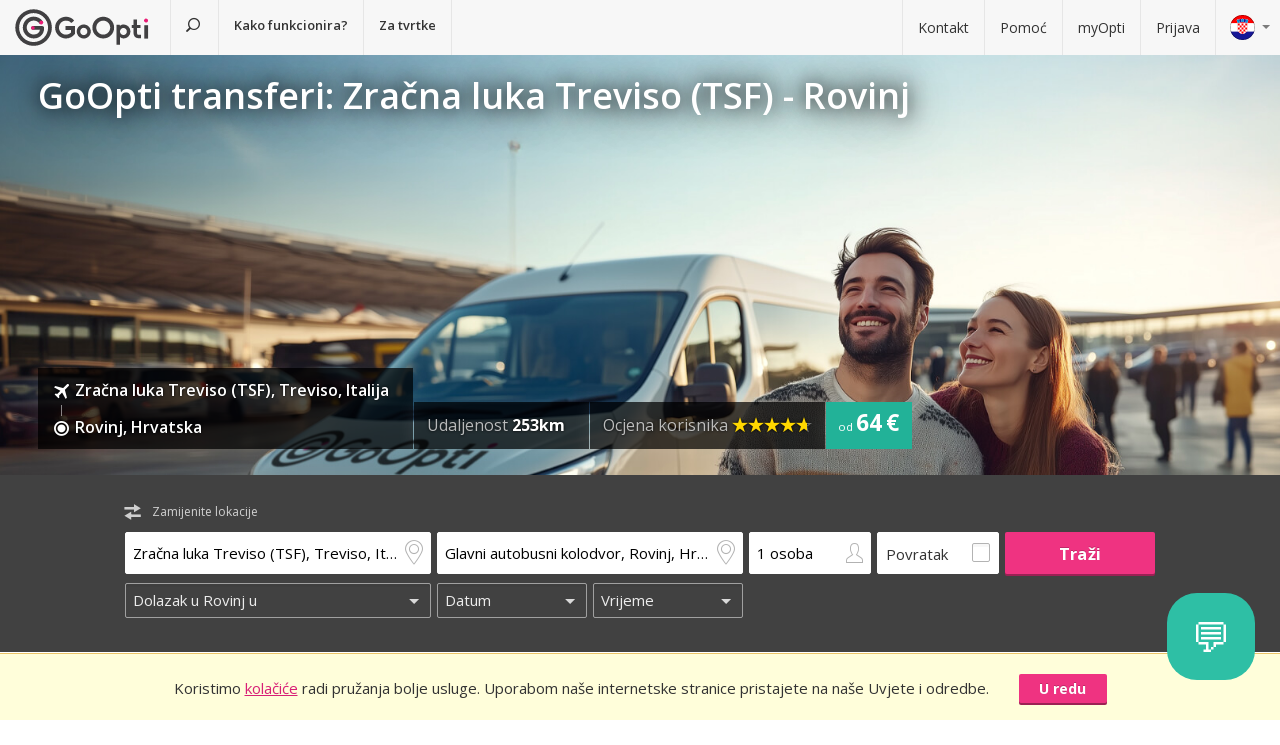

--- FILE ---
content_type: text/html; charset=utf-8
request_url: https://www.goopti.com/hr/transferi/italija-treviso-zracna-luka-treviso-tsf/hrvatska-rovinj
body_size: 12828
content:
<!DOCTYPE html>
<html lang='hr'>
<head>
<meta charset='utf-8'>
<title>GoOpti transferi: Zračna luka Treviso (TSF) - Rovinj | GoOpti</title>
<meta content="width=device-width, initial-scale=1.0" name="viewport" />
<meta property="twitter:card" content="summary" />
<meta property="twitter:site" content="@GoOpti" />
<meta name="description" content="Goopti vam nudi pristupačan, pouzdan i udoban transfer do zračnih luka. Rezervirajte odmah!" />
<meta name="keywords" content="goopti, airport transfers, italy airports, slovenia transport, milano malpensa, venice airport, bologna airport" />
<meta property="og:title" content="GoOpti – imamo povjerenje 2 000 000 putnika" />
<meta property="og:site_name" content="Povoljni transferi GoOpti" />
<meta property="og:url" content="https://www.goopti.com/hr/transferi/italija-treviso-zracna-luka-treviso-tsf/hrvatska-rovinj" />
<meta property="og:description" content="Goopti vam nudi pristupačan, pouzdan i udoban transfer do zračnih luka. Rezervirajte odmah!" />
<meta property="og:keywords" content="goopti, airport transfers, italy airports, slovenia transport, milano malpensa, venice airport, bologna airport" />
<meta property="og:type" content="website" />
<meta name="og:image" content="https://gooptifrontend-611f.kxcdn.com/assets/img-431930dafecd95db01a4265e1dac0ae336df23d9cc803cd15cb5e3cf47d7121e.jpg" />
<link rel="alternate" hreflang="en" href="https://www.goopti.com/en/transfers/italy-treviso-treviso-airport-tsf/croatia-rovinj" />
<link rel="alternate" hreflang="de" href="https://www.goopti.com/de/transfers/italien-treviso-flughafen-treviso-tsf/kroatien-rovinj" />
<link rel="alternate" hreflang="es" href="https://www.goopti.com/es/traslados/italia-treviso-aeropuerto-de-treviso-tsf/croacia-rovinj" />
<link rel="alternate" hreflang="fr" href="https://www.goopti.com/fr/transferts/italie-trevise-aeroport-de-trevise-tsf/croatie-rovinj" />
<link rel="alternate" hreflang="hr" href="https://www.goopti.com/hr/transferi/italija-treviso-zracna-luka-treviso-tsf/hrvatska-rovinj" />
<link rel="alternate" hreflang="it" href="https://www.goopti.com/it/collegamenti/italia-treviso-aeroporto-di-treviso-tsf/croazia-rovigno" />
<link rel="alternate" hreflang="sl" href="https://www.goopti.com/sl/prevozi/italija-treviso-letalisce-treviso-tsf/hrvaska-rovinj" />
<link rel="alternate" hreflang="sq" href="https://www.goopti.com/sq/transfertat/italy-treviso-treviso-airport-tsf/croatia-rovinj" />
<link rel="alternate" hreflang="bs" href="https://www.goopti.com/bs/transferi/-aerodrom-treviso-tsf/hrvatska-rovinj" />
<link rel="alternate" hreflang="me" href="https://www.goopti.com/me/transferi/italija-treviso-aerodrom-treviso-tsf/hrvatska-rovinj" />
<link rel="alternate" hreflang="mk" href="https://www.goopti.com/mk/transferi/italy-treviso-treviso-airport-tsf/croatia-rovinj" />
<script>var cookieScripts={com:[],ga:[]};</script>
<link rel="stylesheet" media="all" href="//gooptifrontend-611f.kxcdn.com/assets/application2-8c6d821990c798d4fc379b591fe3df15819b1e00cc301a96437b63bae24d276a.css" />
<link rel="stylesheet" href="https://fonts.googleapis.com/css?family=Open+Sans:300,400,600,700,800&amp;subset=latin,latin-ext" type="text/css">
<link rel="shortcut icon" type="image/x-icon" href="/favicon.ico" />
<link rel="apple-touch-icon-precomposed" href="//gooptifrontend-611f.kxcdn.com/assets/favicon-152-38aad5a2aab89d4f324cb8d29f418554a0c8deb658da608ae78ae9478401a0de.png" />
<script>var gon={"selectedCurrency":"EUR","userId":null,"userAccountType":"not_signed_in","ga":{"group_path":"/hr/transfers/route-landing"},"defaultMarker":"//gooptifrontend-611f.kxcdn.com/assets/default_marker-2af3a309c75e22126c6f2116702fdc6df0e43edb24100a75c98bc6bf086017da.png","production":true,"disableOrderMatchCheck":false,"apiBaseUrl":"http://backoffice-service:8080/goopti-services"}; gon.timeCheck = { client: new Date(), server: "2026-01-19 09:35:29 +0000" };</script>
<meta name="csrf-param" content="authenticity_token" />
<meta name="csrf-token" content="v0KX3x3gsMSYxcE754ztMnQiNnFKxs5i8ydymfkPz+9AvS9OeN7o2rQ54yBG/vV63VE6hzVq/SGFhky6oQ9gkQ==" />
<script>
var runOnLoad;!function(n){var o=[],r=!1,t=!1;n.add=function(n,l){null!=n&&(!r||null!=l&&null==Tools.TryGetProperty(window,l)?(o.push({f:n,t:l}),t||(t=!0,u=window.setInterval(w,25),w())):n())};var u=null;function w(){if(null!=window.$&&null!=window.Tools){r=!0;for(var n=o.length-1;0<=n;n--)null!=o[n].t&&null==Tools.TryGetProperty(window,o[n].t)||(o[n].f(),o.splice(n,1));o.length<=0&&(window.clearInterval(u),u=0,t=!1)}}}(runOnLoad=runOnLoad||{});
</script>
<script>
window['GoogleAnalyticsObject'] = 'ga';
window['ga'] = window['ga'] || function () { (window['ga'].q = window['ga'].q || []).push(arguments) }
window['ga'].l = 1 * new Date();
ga('create', 'UA-23118721-1', 'auto');
ga('set', 'anonymizeIp', true);
ga('require', 'displayfeatures');
ga('require', 'linkid', 'linkid.js');
ga('send', 'pageview');
</script>
<script async src='//www.google-analytics.com/analytics.js'></script>


</head>
<body class='hr v2 home'>

<!-- Google Tag Manager -->
<noscript>
<iframe height='0' src='//www.googletagmanager.com/ns.html?id=GTM-WRH468' style='display:none;visibility:hidden' width='0'></iframe>
<iframe height='0' src='//www.googletagmanager.com/ns.html?id=GTM-WRH468' style='display:none;visibility:hidden' width='0'></iframe>
<iframe height='0' src='//www.googletagmanager.com/ns.html?id=G-QBQ7H89D0E' style='display:none;visibility:hidden' width='0'></iframe>
</noscript>
<script>
  window.dataLayer = window.dataLayer || [];
  
  // Google Tag Manager
  window.dataLayer.push({ 'gtm.start': new Date().getTime(), event: 'gtm.js' });
  function gtag(){dataLayer.push(arguments);}
  gtag('js', new Date());
  // Google Analytics 4
  gtag('config', 'G-QBQ7H89D0E');
  
  if (gon.gtag && gon.gtag.event && gon.gtag.params) {
  	gtag('event', gon.gtag.event, gon.gtag.params);
  }
  
  var locale = '';
  // Google AdWords
  if (gon.ga) {
  	var path = gon.ga.path.toUpperCase();
  	locale = path.length > 3 ? path.substring(1, 3) : path;
  }
  
  var adWordsConfigMap = {
  	'ME': 'AW-11340208428',
  	'SL': 'AW-964055578',
  	'IT': 'AW-956820346',
  	'HR': 'AW-945230239',
  	'EN': 'AW-11340208428',
  	'DE': 'AW-11340208428',
  	'FR': 'AW-11340208428',
  	'ES': 'AW-11340208428'
  	};
  
  var configValue = adWordsConfigMap[locale] || 'AW-11340208428'; // Default value if language is not found
  
  gtag('config', configValue);
  
  (function(w,d,s,l,i){w[l]=w[l]||[];w[l].push({'gtm.start':
  new Date().getTime(),event:'gtm.js'});var f=d.getElementsByTagName(s)[0],
  j=d.createElement(s),dl=l!='dataLayer'?'&l='+l:'';j.async=true;j.src=
  'https://www.googletagmanager.com/gtm.js?id='+i+dl;f.parentNode.insertBefore(j,f);
  })(window,document,'script','dataLayer','GTM-WRH468');
</script>
<script async src='https://www.googletagmanager.com/gtag/js?id=GTM-WRH468'></script>
<script async src='//www.googletagmanager.com/gtm.js?id=GTM-WRH468'></script>
<script async src='https://www.googletagmanager.com/gtag/js?id=G-QBQ7H89D0E'></script>

<div class='pagewrap'>
<div class='gsf-content-container'>
<div class='gsf-sticky-block'>
<div class='hide notification-bar' data-enableExpires='2046-01-14 09:35:29 UTC' data-enableGaExpires='2046-01-14 09:35:29 UTC' data-enableGaKey='_gsf_ga' data-enableKey='_gsf_cookies' data-expires='2046-01-14 09:35:29 UTC' data-key='_gsf_conf' data-value='hidden' id='cookie-block'>
<div class='inner'>
<div class='align'>
<div class='cell'>
<div class='text'>Koristimo <a href='https://www.goopti.com/hr/pravni-odnosi/politika-privatnosti'>kolačiće</a> radi pružanja bolje usluge. Uporabom naše internetske stranice pristajete na naše Uvjete i odredbe.</div>
</div>
<div class='cell buttons'>
<a class='btn primary small close'>U redu</a>
</div>
</div>
</div>
</div>

<div class='media-query'>
<div class='tablet-down'></div>
<div class='tablet-up'></div>
<div class='laptop-down'></div>
<div class='laptop-up'></div>
</div>
<header class='header'>
<div class='nav-desktop'>
<div class='nav-mobile'>
<a class="logo" href="https://www.goopti.com/hr/"><img alt="GoOpti" height="37" width="135" src="https://gooptifrontend-611f.kxcdn.com/assets/logo-5d32d6bcfd39c4cdae37ba2b47e2040e13749b140f2f91f6edc190e4dc53ca00.svg" />
</a><div class='menu' id='menu_nav_link'>
<i class='icon-menu'></i>
</div>
<div class='lang drop' id='menu_lang_link'>
<img alt="Hrvatski" src="https://gooptifrontend-611f.kxcdn.com/assets/flags/hr-75ad7a4eaaea63851dc3711c99658dd86102dc2cba3733b7f28c520380cb8947.svg" />
</div>
</div>
<nav id='menu_nav' role='navigation'>
<div class='main'>
<a class="search-link" href="https://www.goopti.com/hr/"><i class='icon-search'></i>
<span class='text'>Potraži transfer</span>
</a><a id='how_it_works_link'>Kako funkcionira?</a>
<a href="/hr/poslovni">Za tvrtke</a>
</div>
<div class='support'>
<a href="https://www.goopti.com/hr/centar-za-korisnicku-podrsku/kontakt">Kontakt</a>
<a href="https://www.goopti.com/hr/centar-za-korisnicku-podrsku/najcesce-postavljana-pitanja">Pomoć</a>
<a href="/hr/myOpti">myOpti</a>
<a href="https://www.goopti.com/hr/prijava">Prijava</a>
</div>
</nav>
</div>
<div class='drop-menu' id='menu_lang'>
<a class="item" onclick="headerDropMenu.hideAll();" href="https://www.goopti.com/en/transfers/italy-treviso-treviso-airport-tsf/croatia-rovinj"><img alt="English" src="https://gooptifrontend-611f.kxcdn.com/assets/flags/en-b9cebb2f6af6fcfab83adfe5358d88404eef8c57b63be0515d8386d118e65e64.svg" />
English
</a><a class="item" onclick="headerDropMenu.hideAll();" href="https://www.goopti.com/de/transfers/italien-treviso-flughafen-treviso-tsf/kroatien-rovinj"><img alt="Deutsch" src="https://gooptifrontend-611f.kxcdn.com/assets/flags/de-bef4a39a768df8978bcd86f900955de41efa8e99741d05b0ca2b4c34902887be.svg" />
Deutsch
</a><a class="item" onclick="headerDropMenu.hideAll();" href="https://www.goopti.com/es/traslados/italia-treviso-aeropuerto-de-treviso-tsf/croacia-rovinj"><img alt="Español" src="https://gooptifrontend-611f.kxcdn.com/assets/flags/es-50c18e807c80d645ae05f2f8de25540240fa735b49e11a713127e15a2d9a132c.svg" />
Español
</a><a class="item" onclick="headerDropMenu.hideAll();" href="https://www.goopti.com/fr/transferts/italie-trevise-aeroport-de-trevise-tsf/croatie-rovinj"><img alt="Français" src="https://gooptifrontend-611f.kxcdn.com/assets/flags/fr-147ca34f34e0c73867fbd31af29853139f4d4cc35c481388d947eff0a4e574c3.svg" />
Français
</a><a class="item" onclick="headerDropMenu.hideAll();" href="https://www.goopti.com/hr/transferi/italija-treviso-zracna-luka-treviso-tsf/hrvatska-rovinj"><img alt="Hrvatski" src="https://gooptifrontend-611f.kxcdn.com/assets/flags/hr-75ad7a4eaaea63851dc3711c99658dd86102dc2cba3733b7f28c520380cb8947.svg" />
Hrvatski
</a><a class="item" onclick="headerDropMenu.hideAll();" href="https://www.goopti.com/it/collegamenti/italia-treviso-aeroporto-di-treviso-tsf/croazia-rovigno"><img alt="Italiano" src="https://gooptifrontend-611f.kxcdn.com/assets/flags/it-6bab8f8cc9f9ecadab917eb8a2c93bb0026b1e40621a9c3a063a982cf2aeddf0.svg" />
Italiano
</a><a class="item" onclick="headerDropMenu.hideAll();" href="https://www.goopti.com/sl/prevozi/italija-treviso-letalisce-treviso-tsf/hrvaska-rovinj"><img alt="Slovenščina" src="https://gooptifrontend-611f.kxcdn.com/assets/flags/sl-7039bf340a0386f7eab896e7c66efe9f62bb98835bbe947531a460f88ac021d6.svg" />
Slovenščina
</a><a class="item" onclick="headerDropMenu.hideAll();" href="https://www.goopti.com/sq/transfertat/italy-treviso-treviso-airport-tsf/croatia-rovinj"><img alt="Shqip" src="https://gooptifrontend-611f.kxcdn.com/assets/flags/sq-83afac3a73deebcc5bb233498f8ce35a46794d18374b3e77c16dbe7e985bffe3.svg" />
Shqip
</a><a class="item" onclick="headerDropMenu.hideAll();" href="https://www.goopti.com/bs/transferi/-aerodrom-treviso-tsf/hrvatska-rovinj"><img alt="Bosanski" src="https://gooptifrontend-611f.kxcdn.com/assets/flags/bs-7387b27bd33e23d104cb560dee3d207f057e393c7e7e58b67013962f4dab6b11.svg" />
Bosanski
</a><a class="item" onclick="headerDropMenu.hideAll();" href="https://www.goopti.com/me/transferi/italija-treviso-aerodrom-treviso-tsf/hrvatska-rovinj"><img alt="Crnogorski" src="https://gooptifrontend-611f.kxcdn.com/assets/flags/me-0c6f03f4d5e8ac6e021ed9119f27a04940ec78f9ca9a7df66f9f454fe97e9d11.svg" />
Crnogorski
</a><a class="item" onclick="headerDropMenu.hideAll();" href="https://www.goopti.com/mk/transferi/italy-treviso-treviso-airport-tsf/croatia-rovinj"><img alt="Makedonski" src="https://gooptifrontend-611f.kxcdn.com/assets/flags/mk-19fcd9247de9b80645c0944cd9b70054d2ae37a8b34cd3675461ac2c01ea52cc.svg" />
Makedonski
</a></div>
</header>


</div>
<div class='gsf-sticky-block gsf-sticky-push'>
<div class='gsf-main-content'>
<div class='relative'><div class='how-it-works-wrap' id='how_it_works' style='display: none;'>
<div class='how-it-works'>
<i class='icon-x close' id='how_it_works_close' title='zatvori'></i>
<div class='inner'>
<ul>
<li class='item'>
<div class='img'><div class='img2'><img data-src="https://gooptifrontend-611f.kxcdn.com/assets/how-it-works-1-e6c085e5d41ca3314444414d5def3b89cbfa0c58cd9e1ef99768d2a3dfdf9240.svg" src="" /></div></div>
<h3>Tražite prijevoz do zračnih luka</h3>
<p>
Svi naši transferi, prema zračnim lukama u blizini i onim udaljenijima su dostupni i pouzdani.
<br>
<a href="https://www.goopti.com/hr/transferi">Sve destinacije</a>
</p>
</li>
<li class='item'>
<div class='img'><div class='img2'><img data-src="https://gooptifrontend-611f.kxcdn.com/assets/how-it-works-2-741a72105bfb35525d295347fd8f1fcb2dbdd6108e3d14583f2e4585db1af7c2.svg" src="" /></div></div>
<h3>Rezervirajte unaprijed</h3>
<p>Odaberite između dijeljenog i privatnog transfera. <i>Napomena:</i> vremenska fleksibilnost i ranija rezervacija omogućuju vam povoljniju cijenu.</p>
</li>
<li class='item'>
<div class='img'><div class='img2'><img data-src="https://gooptifrontend-611f.kxcdn.com/assets/how-it-works-3-8f56c1f23c4bacad0edc99953d4666f7448f60c1f4d9d2ebbefd1f9c4f39242e.svg" src="" /></div></div>
<h3>Započnite vaše putovanje bez brige</h3>
<p>
GoOpti je platforma. Sve transfere obavljamo s našim ugovornim i provjerenim partnerima.
<br>
<a href="https://www.goopti.com/hr/prednosti/nase-prednosti">Želite znati više?</a>
</p>
</li>
</ul>
</div>
</div>
</div>
</div>
<style>
  .landing-map-header { background-image: url("https://goopti-master.s3.amazonaws.com/translated_image/home-couple-airport-80d51d3b-bff0-47ea-9af1-3f8baf3308a1.jpg"); }
</style>
<div id='notification-bars'>
</div>

<div class='landing-map-header with-image with-home-image'>
<div class='grid'>
<div class='texts'>
<div class='h1-outer'>
<h1>GoOpti transferi: Zračna luka Treviso (TSF) - Rovinj</h1>
</div>
<div class='route-details'>
<div class='route-details-inner'>
<div class='box points'>
<ul class='icons'>
<li>
<i class='icon icon-plane'></i>
<span class='name'>Zračna luka Treviso (TSF), Treviso, Italija</span>
</li>
<li>
<i class='icon icon-city-dot'></i>
<span class='name'>Rovinj, Hrvatska</span>
</li>
</ul>
</div><div class='box distance'>
<ul class='data'>
<li>
Udaljenost
<strong>253km</strong>
</li>
</ul>
</div><div class='box rating'>
Ocjena korisnika
<span class="star_rating"><span class="star_rating-inner"><i class="icon-star5 full" style="width: 4.7em;"></i><i><i class="icon-star5-empty empty" style="margin-left: -4.7em;"></i></i></span></span>
</div><div class='price'>
<span>
od
</span>
<strong>64 €</strong>
</div>
</div>
</div>
</div>
</div>
</div>
<form class="search-form" autocomplete="off" action="https://www.goopti.com/hr/transferi/trazi" accept-charset="UTF-8" method="post"><input name="utf8" type="hidden" value="&#x2713;" /><input type="hidden" name="authenticity_token" value="iqf2PUKKPnCJil/EvGb6DVzMpI7W9JfTy7IhPM2U3RZ1WE6sJ7RmbqV2fd8dFOJF9b+oeKlYpJC9Ex8flZRyaA==" />
<div class='hide'>
<input type="hidden" name="analytics_event" id="analytics_event" value="SEARCH" />
<input type="hidden" name="search_presenter[departure][id]" id="search_presenter_departure_id" value="22" />
<input type="hidden" name="search_presenter[departure][type]" id="search_presenter_departure_type" value="GPP" />
<input type="hidden" name="search_presenter[departure][backend_type]" id="search_presenter_departure_backend_type" value="GPP" />
<input type="hidden" name="search_presenter[departure][lat]" id="search_presenter_departure_lat" value="45.6556" />
<input type="hidden" name="search_presenter[departure][lon]" id="search_presenter_departure_lon" value="12.2047" />
<input type="hidden" name="search_presenter[departure][parent_id]" id="search_presenter_departure_parent_id" value="10" />
<input type="hidden" name="search_presenter[departure][show_name]" id="search_presenter_departure_show_name" value="false" />
<input type="hidden" name="search_presenter[departure][airport_code]" id="search_presenter_departure_airport_code" />
<input type="hidden" name="search_presenter[departure][english_city_name]" id="search_presenter_departure_english_city_name" value="Treviso" />
<input type="hidden" name="search_presenter[departure][name]" id="search_presenter_departure_name" value="Zračna luka Treviso (TSF), Treviso, Italija" />
<input type="hidden" name="search_presenter[departure][city_name]" id="search_presenter_departure_city_name" value="Treviso" />
<input type="hidden" name="search_presenter[departure][country_name]" id="search_presenter_departure_country_name" value="Italija" />
<input type="hidden" name="search_presenter[departure][long_name]" id="search_presenter_departure_long_name" value="Zračna luka Treviso (TSF), Treviso, Italija" />
<input type="hidden" name="search_presenter[departure][time_start]" id="search_presenter_departure_time_start" />
<input type="hidden" name="search_presenter[departure][time_end]" id="search_presenter_departure_time_end" />
<input type="hidden" name="search_presenter[departure][index]" id="search_presenter_departure_index" />
<input type="hidden" name="search_presenter[destination][id]" id="search_presenter_destination_id" value="129" />
<input type="hidden" name="search_presenter[destination][type]" id="search_presenter_destination_type" value="GPP" />
<input type="hidden" name="search_presenter[destination][backend_type]" id="search_presenter_destination_backend_type" value="GPP" />
<input type="hidden" name="search_presenter[destination][lat]" id="search_presenter_destination_lat" value="45.0807" />
<input type="hidden" name="search_presenter[destination][lon]" id="search_presenter_destination_lon" value="13.6386" />
<input type="hidden" name="search_presenter[destination][parent_id]" id="search_presenter_destination_parent_id" value="129" />
<input type="hidden" name="search_presenter[destination][show_name]" id="search_presenter_destination_show_name" value="false" />
<input type="hidden" name="search_presenter[destination][airport_code]" id="search_presenter_destination_airport_code" />
<input type="hidden" name="search_presenter[destination][english_city_name]" id="search_presenter_destination_english_city_name" value="Rovinj" />
<input type="hidden" name="search_presenter[destination][name]" id="search_presenter_destination_name" value="Glavni autobusni kolodvor, Rovinj, Hrvatska" />
<input type="hidden" name="search_presenter[destination][city_name]" id="search_presenter_destination_city_name" value="Rovinj" />
<input type="hidden" name="search_presenter[destination][country_name]" id="search_presenter_destination_country_name" value="Hrvatska" />
<input type="hidden" name="search_presenter[destination][long_name]" id="search_presenter_destination_long_name" value="Glavni autobusni kolodvor, Rovinj, Hrvatska" />
<input type="hidden" name="search_presenter[destination][time_start]" id="search_presenter_destination_time_start" />
<input type="hidden" name="search_presenter[destination][time_end]" id="search_presenter_destination_time_end" />
<input type="hidden" name="search_presenter[destination][index]" id="search_presenter_destination_index" />
<input type="hidden" name="search_presenter[departure_limit][is_pickup]" id="search_presenter_departure_limit_is_pickup" value="false" />
<input type="hidden" name="search_presenter[departure_limit][date]" id="search_presenter_departure_limit_date" />
<input type="hidden" name="search_presenter[departure_limit][time]" id="search_presenter_departure_limit_time" />
<input type="hidden" name="search_presenter[return_limit][is_pickup]" id="search_presenter_return_limit_is_pickup" value="true" />
<input type="hidden" name="search_presenter[return_limit][date]" id="search_presenter_return_limit_date" />
<input type="hidden" name="search_presenter[return_limit][time]" id="search_presenter_return_limit_time" />
<input type="hidden" name="search_presenter[passenger_number]" id="search_presenter_passenger_number" value="1" />
<input type="hidden" name="search_presenter[transfer_type]" id="search_presenter_transfer_type" value="oneway" />
<input type="hidden" name="search_presenter[affiliate_alias]" id="search_presenter_affiliate_alias" />
<input type="hidden" name="search_presenter[adults_number]" id="search_presenter_adults_number" value="1" />
<input type="hidden" name="search_presenter[children_number]" id="search_presenter_children_number" value="0" />
<input type="hidden" name="search_presenter[infants_number]" id="search_presenter_infants_number" value="0" />
<input type="hidden" name="search_presenter[promo_code]" id="search_presenter_promo_code" />
<input type="hidden" name="search_presenter[departure_place_type]" id="search_presenter_departure_place_type" />
</div>
<div class='close'>
<i class='icon-x'></i>
</div>
<div class='inner'>
<div class='main-box'>
<div id='search-swap-locations'>
<div class='icon-swap'></div>
<div class='desc'>Zamijenite lokacije</div>
</div>
<div class='basic'>
<div class='locations'>
<div class='search-item location1 extended-dropdown' id='search-location1'>
<h4 class='form-label'>Mjesto ukrcaja</h4>
<div class='container'>
<div class='faux-input'>
<input type="text" name="departure" id="departure" class="clear-input" placeholder="Od: kućna adresa, zračna luka" autocorrect="off" autocomplete="off" autocapitalize="off" spellcheck="false" data-f-prefix="search_presenter_departure" />
<div class='icons-container'>
<label for='departure'>
<i class='icon-location-outline'></i>
<i class='icon-plane'></i>
</label>
<i class='icon-chevron-down-double expand-full-list'></i>
</div>
<i class='icon-x clear'></i>
<div class='input-overlay mobile'></div>
</div>
<div class='dropdown dropdown-list'>
<i class='icon-x close'></i>
<div class='alert general-ui' style='display: none'></div>
<ul class='list location'></ul>
<div class='house-no'>Ne zaboravite unijeti kućni broj!</div>
<div class='powered-by-google'>
<img src="https://gooptifrontend-611f.kxcdn.com/assets/powered_by_google_on_white_hdpi-85e8811af8ce7aff2444abb675d1acff9189884726709c6c5d89badb6bb96828.png" alt="Powered by google on white hdpi" />
</div>
<div class='in-out tablet-down'>
<img src="https://gooptifrontend-611f.kxcdn.com/assets/van-in-209866ba27ba25a73396450b74a0fd0c4346c07d48c0704d626d0fd49a331d3f.svg" alt="Van in" />
</div>
<div class='controls'>
<div class='btn primary big next'>Potvrdi</div>
</div>
</div>
<div class='alert general-ui mobile' style='display: none'></div>
</div>
</div>
<div class='search-item location2 extended-dropdown' id='search-location2'>
<h4 class='form-label'>Mjesto iskrcaja</h4>
<div class='container'>
<div class='faux-input'>
<input type="text" name="destination" id="destination" class="clear-input" placeholder="Do: zračna luka, grad, adresa" autocorrect="off" autocomplete="off" autocapitalize="off" spellcheck="false" data-f-prefix="search_presenter_destination" />
<div class='icons-container'>
<label for='destination'>
<i class='icon-location-outline'></i>
<i class='icon-plane'></i>
</label>
<i class='icon-chevron-down-double expand-full-list'></i>
</div>
<i class='icon-x clear'></i>
<div class='input-overlay mobile'></div>
</div>
<div class='dropdown dropdown-list'>
<i class='icon-x close'></i>
<div class='alert general-ui' style='display: none'></div>
<ul class='list location'></ul>
<div class='house-no'>Ne zaboravite unijeti kućni broj!</div>
<div class='powered-by-google'>
<img src="https://gooptifrontend-611f.kxcdn.com/assets/powered_by_google_on_white_hdpi-85e8811af8ce7aff2444abb675d1acff9189884726709c6c5d89badb6bb96828.png" alt="Powered by google on white hdpi" />
</div>
<div class='in-out tablet-down'>
<img src="https://gooptifrontend-611f.kxcdn.com/assets/van-out-17a5030e6591e636550dbbaa8f5b19d75fd4a44694fe3917e997ced97f3060ea.svg" alt="Van out" />
</div>
<div class='controls'>
<div class='btn primary big next'>Potvrdi</div>
</div>
</div>
<div class='alert general-ui mobile' style='display: none'></div>
</div>
</div>
</div>
<div class='details'>
<div class='search-item people'>
<div class='extended-dropdown' id='search-passengers'>
<div class='container'>
<div class='faux-input'>
<input class='clear-input input inactive' type='text' value='1 osoba'>
<i class='icon-person-outline'></i>
<div class='input-overlay all'></div>
</div>
<div class='dropdown with-arrow'>
<h4 class='form-label'>Putnici</h4>
<i class='icon-x close'></i>
<div class='spinboxes'>
<div class='item'>
<div class='form-label'>Odrasli</div>
<div class='spinbox'>
<div class='btn minus'>
<i class='icon-minus'></i>
</div>
<input type="text" name="adults" id="adults" value="1" autocomplete="off" data-min="1" data-max="49" readonly="readonly" disabled="disabled" class="text-input" />
<div class='btn plus'>
<i class='icon-plus'></i>
</div>
</div>
</div>
<div class='more-link alert'>
<a target="_blank" href="/hr/services/customized-transfer">Za više osoba napravite dvije rezervacije ili kliknite ovdje.</a>
</div>
<div class='item'>
<div class='form-label'>
Djeca i novorođenčad
</div>
<div class='spinbox'>
<div class='btn minus disabled'>
<i class='icon-minus'></i>
</div>
<input type="text" name="children" id="children" value="0" autocomplete="off" data-min="0" data-max="40" readonly="readonly" disabled="disabled" class="text-input" />
<div class='btn plus'>
<i class='icon-plus'></i>
</div>
</div>
</div>
</div>
<div class='controls'>
<div class='btn primary big next'>Potvrdi</div>
</div>
</div>
</div>
</div>
</div>
<div class='search-item return'>
<label class='faux-checkbox'>
<div class='checkbox'>
<input type="checkbox" name="return_input" id="return_input" value="return" />
<i class='icon-check'></i>
</div>
<span class='form-label'>Povratak</span>
</label>
</div>
</div>
<div class='search-item search tablet-up'>
<input type="submit" name="commit" value="Traži" class="btn primary" data-disable-with="Traži" />
</div>
</div>
<div class='guarantee-line hide'>
<i class='icon-check'></i>
Rezervirajte unaprijed za najnižu cijenu!
</div>
<div class='best-route-offer hide'>
<span class='grumpy-fitText-noWrap'>
<i class='icon-status-info'></i>
<span class='value'></span>
</span>
</div>
</div>
<div class='limits-box'>
<div class='limits' style='display:none'>
<div class='departure limit-line'>
<div class='limit-fields'>
<div class='limit-part type'>
<div class='search-item extended-dropdown' id='search-limit1'>
<div class='faux-select dark low search-item'>
<input class='clear-input input inactive' type='text'>
<div class='input-overlay'></div>
</div>
<div class='dropdown dropdown-list'>
<ul class='list'></ul>
</div>
</div>
</div>
<div class='limit-part date'>
<div>
<div class='search-item extended-dropdown' id='search-date1'>
<div class='faux-select dark low search-item'>
<input class='clear-input input inactive' type='text'>
</div>
<div class='input-overlay'></div>
<div class='dropdown with-arrow'>
<i class='icon-x close'></i>
<div class='date'></div>
<div class='alert general-ui' style='display: none'></div>
</div>
<div class='alert general-ui mobile' style='display: none'></div>
</div>
</div>
<div>
<div class='search-item extended-dropdown' id='search-time1'>
<div class='faux-select dark low search-item'>
<input class='clear-input input inactive' type='text'>
</div>
<div class='input-overlay'></div>
<div class='dropdown with-arrow'>
<i class='icon-x close'></i>
<div class='time'></div>
<div class='alert airport-timing departure hide'></div>
<div class='alert midnight-alert departure hide'></div>
</div>
<div class='alert general-ui mobile' style='display: none'></div>
</div>
</div>
</div>
</div>
</div>
<div class='hidden' id='return_area'>
<h4 class='form-label'>Povratak</h4>
<div class='back limit-line'>
<div class='limit-fields'>
<div class='limit-part type'>
<div class='search-item extended-dropdown' id='search-limit2'>
<div class='faux-select dark low search-item'>
<input class='clear-input input inactive' type='text'>
<div class='input-overlay'></div>
</div>
<div class='dropdown dropdown-list'>
<ul class='list'></ul>
</div>
</div>
</div>
<div class='limit-part date'>
<div>
<div class='search-item extended-dropdown' id='search-date2'>
<div class='faux-select dark low search-item'>
<input class='clear-input input inactive' type='text'>
</div>
<div class='input-overlay'></div>
<div class='dropdown with-arrow'>
<i class='icon-x close'></i>
<div class='date'></div>
<div class='alert general-ui' style='display: none'></div>
</div>
<div class='alert general-ui mobile' style='display: none'></div>
</div>
</div>
<div>
<div class='search-item extended-dropdown' id='search-time2'>
<div class='faux-select dark low search-item'>
<input class='clear-input input inactive' type='text'>
</div>
<div class='input-overlay'></div>
<div class='dropdown with-arrow'>
<i class='icon-x close'></i>
<div class='time'></div>
<div class='alert airport-timing return hide'></div>
<div class='alert midnight-alert return hide'></div>
</div>
<div class='alert general-ui mobile' style='display: none'></div>
</div>
</div>
</div>
</div>
</div>
</div>
<div class='extended-dropdown' id='search-limit1-compound'>
<div class='container'>
<input type="hidden" name="dummy_hidden_limit1_compound" id="dummy_hidden_limit1_compound" value="" />
<div class='dropdown'>
<h4 class='form-label'>Datum i vrijeme polaska</h4>
<i class='icon-x close'></i>
<ul class='list select-module'></ul>
<div class='tabs date-and-time'>
<div class='head'>
<div class='tab tab-date'>Datum</div>
<div class='tab tab-time'>Vrijeme</div>
</div>
<div class='body'>
<div class='date'></div>
<div class='time'></div>
</div>
<div class='alert airport-timing departure hide'></div>
<div class='alert midnight-alert departure hide'></div>
</div>
<div class='controls'>
<div class='btn primary big next'>Potvrdi</div>
</div>
</div>
</div>
</div>
<div class='extended-dropdown' id='search-limit2-compound'>
<div class='container'>
<input type="hidden" name="dummy_hidden_limit2_compound" id="dummy_hidden_limit2_compound" value="" />
<div class='dropdown'>
<h4 class='form-label'>Datum i vrijeme povratka</h4>
<i class='icon-x close'></i>
<ul class='list select-module'></ul>
<div class='tabs date-and-time'>
<div class='head'>
<div class='tab tab-date'>Datum</div>
<div class='tab tab-time'>Vrijeme</div>
</div>
<div class='body'>
<div class='date'></div>
<div class='time'></div>
</div>
<div class='alert airport-timing return hide'></div>
<div class='alert midnight-alert return hide'></div>
</div>
<div class='controls'>
<div class='btn primary big next'>Potvrdi</div>
</div>
</div>
</div>
</div>
</div>
</div>
<div class='search-item search tablet-down'>
<input type="submit" name="commit" value="Traži" class="btn primary big" data-disable-with="Traži" />
</div>
<div class='guarantee tablet-down'>
<span class='long'>
<i class='icon-guarantee'></i>
Rezervirajte unaprijed za najnižu cijenu!
</span>
<span class='short'>
<i class='icon-guarantee'></i>
<span class="optional">Rezervirajte unaprijed. </span>100% zagarantirano!
</span>
</div>
</div>
</form>


<div class='segments landing-page-content'>
<div class='article'>
<div class='inner'>
<article class='article'>
<div class='content-container content-wrap'>
<div class='content'>
<p>Naručite brzi, pouzdan i udoban GoOpti transfer <strong>Treviso&nbsp;<span class='icon-plane'></span>&nbsp;-&nbsp;Rovinj</strong> u nekoliko minuta. GoOpti vas može pokupiti i iskrcati na bilo kojoj lokaciji, uključujući i vašu kućnu adresu. GoOpti transferi se prilagođavaju vašim potrebama s više fleksibilnih rasporeda za transfere na ruti <strong>Treviso&nbsp;<span class='icon-plane'></span>&nbsp;-&nbsp;Rovinj</strong>.</p>

<p>Svaki GoOpti transfer može biti nadograđen sa Paketom Bez Brige, a koji će vam garantirati novu avio kartu ili čak smještaj u slučaju kašnjenja vezanih uz događaj na <strong>Treviso&nbsp;<span class='icon-plane'></span>&nbsp;-&nbsp;Rovinj</strong> putu i vašeg propuštanja leta.</p>

<p>Putem GoOptija brzo, dostupno i lagano do svojeg odredišta.</p>

</div>
</div>
<hr class='last'>
</article>
</div>
</div>
<div id='video'>
<div class='inner'>
<div class='hr'>
<div class='data cameleon'>
<div class='wrap'>
<h2>GoOpti u 90 sekundi</h2>
<p>Otkrijte zašto je upravo GoOpti transfer jednostavniji od prijevoza osobnim autom, jeftiniji od taksija i pouzdaniji od javnog prijevoza.</p>
<a class="btn" href="#">Pogledaj video</a>
</div>
</div>
<div class='video-wrap' data-youtubeid='L4o5zdo9YRk'>
<i class='preview'></i>
<i class='icon-play-video'></i>
</div>
</div>
</div>
</div>

<div id='numbers'>
<div class='inner'>
<div class='hr'>
<ul>
<li>
<h3>
<span class='number-count' data-number='93'>93</span>
<span class='unit'>%</span>
</h3>
<p><p>zadovoljnih<br />kupaca</p></p>
</li>
<li>
<h3>
<span class='number-count' data-number='3000000'>3.000.000</span>
<span class='unit'>+</span>
</h3>
<p><p>prevezenih<br />putnika</p></p>
</li>
<li>
<h3>
<span class='number-count' data-number='35000'>35.000</span>
<span class='unit'>+</span>
</h3>
<p><p>putnika<br />svaki mjesec</p></p>
</li>
</ul>
</div>
</div>
</div>

<div id='building-trust'>
<div class="inner"><div class="hr">
<div class='narrow'>
<div class='testimonials uninitialized'>
<div class='wrap'>
<ul class='rotator'>
<li>
<div class='container'>
<p>
<span class='text'>
Put je bio savršen. Čestitam GoOptiju i vozaču na prijevozu sa svim dodacima.
</span>
</p>
<a class="img-holder" href="https://www.goopti.com/hr/prednosti/customer-stories"><img alt="a669615e-a8fb-416f-9c46-f0ee840df10b" src="https://goopti-master.s3.amazonaws.com/translated_image/a669615e-a8fb-416f-9c46-f0ee840df10b.jpeg" />
</a><strong>Stefano Ciaraglia, Hrvatska</strong>
</div>
</li>
<li>
<div class='container'>
<p>
<span class='text'>
Samo tako nastavite, odlična ste tvrtka s vrlo ljubaznim vozačima. Sigurno ću vas preporučiti.
</span>
</p>
<a class="img-holder" href="https://www.goopti.com/hr/prednosti/customer-stories"><img alt="d3e00768-7a8d-4d2d-b8ed-94602f9aea84" src="https://goopti-master.s3.amazonaws.com/translated_image/d3e00768-7a8d-4d2d-b8ed-94602f9aea84.jpeg" />
</a><strong>Mario Perić, Hrvatska</strong>
</div>
</li>
<li>
<div class='container'>
<p>
<span class='text'>
Čestitam na uspješnom radu. Iako sam zakasnio na polazak, pričekali ste me i uspjeli mi organizirati prijevoz do krajnjeg odredišta.
</span>
</p>
<a class="img-holder" href="https://www.goopti.com/hr/prednosti/customer-stories"><img alt="af2b3d81-03fb-4133-87ee-c19fede3f7b9" src="https://goopti-master.s3.amazonaws.com/translated_image/af2b3d81-03fb-4133-87ee-c19fede3f7b9.jpeg" />
</a><strong>Branko Smerajc Debevc, Španjolska</strong>
</div>
</li>
<li>
<div class='container'>
<p>
<span class='text'>
Posao je s vaše strane odrađen profesionalno. Vozači su zapravo suputnici i suučesnici u putovanju jer prihvaćaju svaki razgovor, sugestiju, potrebu, želju. Putujem s Vama i sljedeći puta.
</span>
</p>
<a class="img-holder" href="https://www.goopti.com/hr/prednosti/customer-stories"><img alt="32270d11-6177-4a2e-8714-0d8586d40cd0" src="https://goopti-master.s3.amazonaws.com/translated_image/32270d11-6177-4a2e-8714-0d8586d40cd0.jpeg" />
</a><strong>Tomas Zlatibor, Hrvatska</strong>
</div>
</li>
</ul>
<ul class='pager'></ul>
</div>
</div>
</div>
</div></div>
</div>

<div id='newsletter'>
<div class='main'>
<div class='inner'>
<a id='news'></a>
<div class='animation-container'>
<div class='wrap email-form'>
<h2>GoOpti transferi: Zračna luka Treviso (TSF) - Rovinj</h2>
<p>Svakog drugog tjedna primite korisne savjete i novosti o putovanjima i turizmu.</p>
<div class='form-grid'>
<div class='input'><input type="email" name="subscribe_block_email" id="subscribe_block_email" placeholder="Vaša e-mail adresa" class="text-input" /></div>
<button name="button" type="button" class="btn desktop">Potvrdi</button>
</div>
<div class='alert empty'>Unesite svoju e-mail adresu.</div>
<div class='alert invalid'>E-mail adresa nije valjana.</div>
<button name="button" type="button" class="btn mobile">Potvrdi</button>
</div>
<div class='wrap name-form' style='display: none;'>
<h2>Još samo par koraka…</h2>
<p>Molimo unesite svoje ime kako bi vas pravilno mogli osloviti.</p>
<form class="form-grid" action="https://www.goopti.com/hr/subscriptions.json" accept-charset="UTF-8" method="post"><input name="utf8" type="hidden" value="&#x2713;" /><input type="hidden" name="authenticity_token" value="vFMktvR+lNGU7n5iQSEXEY3TILEXeQNxNvIv1AhoA31DrJwnkUDMz7gSXHngUw9ZJKAsR2jVMDJAUxH3UGisAw==" />
<div class='input'><input type="text" name="subscribe_block_name" id="subscribe_block_name" placeholder="Ime i prezime" class="text-input" /></div>
<button name="button" type="button" class="btn desktop">Prijava</button>
</form>

<label class='faux-checkbox consent'>
<div class='checkbox'>
<input type="checkbox" name="subscribe_block_consent" id="subscribe_block_consent" value="true" />
<i class='icon-check'></i>
</div>
<span>
Dajem svoju izričitu suglasnost GoOptiju za slanje newslettera i upotrebe mojih podataka u svrhu personalizacije. Svjestan/na sam da u bilo kojem trenutku mogu otkazati pretplatu na newsletter.
</span>
</label>
<div class='alert name'>Molimo unesite svoje ime i prezime.</div>
<div class='alert consent'>Ne možete se prijaviti na newsletter bez pismenog pristanka.</div>
<button name="button" type="button" class="btn mobile">Prijava</button>
</div>
<div class='wrap success' style='display: none;'>
<h2>Obavljeno!</h2>
<p>Provjerite svoj sandučić za neželjenu poštu ukoliko ne primite naš newsletter unutar dva tjedna.</p>
</div>
</div>
</div>
</div>
<div class='watermark'>
<img src="https://gooptifrontend-611f.kxcdn.com/assets/newsletter-f97ebd0e22fe9d00d8db420ab5b0caa0125e0096747a2f6a7182a88052b26631.svg" alt="Newsletter" />
</div>
</div>

</div>

</div>
</div>
<div class='gsf-sticky-block footer-container'>
<footer class='footer' role='contentinfo'>
<div class='inner'>
<nav class='navigation'>
<ul>
<li class='item'>
<h4>Zašto GoOpti?</h4>
<ul>
<li><a href='https://www.goopti.com/hr/prednosti/nase-prednosti'>Naše prednosti</a></li>
<li><a href='/hr/prednosti/goopti-u-brojkama'>GoOpti u brojkama</a></li>
<li><a href='/hr/linije'>Naše linije</a></li>
<li><a href='https://www.goopti.com/hr/prednosti/nasi-standardi-kvalitete'>Naši standardi kvalitete</a></li>
<li><a href='https://www.goopti.com/hr/prednosti/goopti-sigurnosni-standardi'>GoOpti sigurnosni standardi</a></li>
</ul>
</li>
<li class='item'>
<h4>Usluge</h4>
<ul>
<li><a href='/hr/najbolje-ponude'>Najbolje ponude</a></li>
<li><a href='/hr/last-minute-ponude'>Last minute ponude</a></li>
<li><a href='https://www.goopti.com/hr/usluge/goopti-transferi'>GoOpti transferi</a></li>
<li><a href='/hr/myOpti'>MyOpti</a></li>
<li><a href='https://www.goopti.com/hr/pages/bez-brige/'>Paket Bez brige</a></li>
<li><a href='/hr/centar-za-korisnicku-podrsku/najcesce-postavljana-pitanja'>Centar za korisničku podršku</a></li>
<li><a href='https://goopti.kiwi.com/en/'>Avio karte</a></li>
</ul>
</li>
<li class='item'>
<h4>Postanite partner</h4>
<ul>
<li><a href='https://www.goopti.com/hr/poslovni/reseller'>Putnički agenti</a></li>
<li><a href='https://www.goopti.com/hr/poslovni/intro'>Poslovni račun</a></li>
<li><a href='https://www.goopti.com/hr/partneri/oglasavajte-se-kod-nas'>Oglašavajte se kod nas</a></li>
<li><a href='https://www.goopti.com/hr/partneri/program-pridruzenih-partnera'>Program pridruženih partnera</a></li>
<li><a href='https://www.goopti.com/hr/partneri/program-vjernosti'>Program vjernosti</a></li>
<li><a href='https://www.goopti.com/hr/partneri/dovedi-prijatelja'>Dovedi prijatelja</a></li>
</ul>
</li>
<li class='item'>
<h4>O nama</h4>
<ul>
<li><a href='https://www.goopti.com/hr/o-nama/tko-smo'>Tko smo</a></li>
<li><a href='https://www.goopti.com/hr/o-nama/kutak-za-medije'>Kutak za medije</a></li>
<li><a href='https://www.goopti.com/hr/o-nama/goopti-blog'>GoOpti blog</a></li>
<li><a href='/hr/o-nama/prodajni-partneri'>Prodajni partneri</a></li>
<li><a href='https://www.goopti.com/hr/o-nama/nasi-partneri-u-zracnim-lukama'>Naši partneri u zračnim lukama</a></li>
<li><a href='https://www.goopti.com/hr/o-nama/karijere'>Karijere</a></li>
</ul>
</li>
</ul>
</nav>
</div>
<div class='contact'>
<div class='inner'>
<ul class='social'>
<li>
<a title="Facebook" class="facebook-social" target="_blank" rel="noopener noreferrer" href="https://www.facebook.com/GoOptiHR"><i class='icon-facebook'></i>
</a></li>
<li>
<a title="Trip Advisor" class="tripadvisor-social" target="_blank" rel="noopener noreferrer" href="https://www.tripadvisor.com/Attraction_Review-g274873-d10105751-Reviews-GoOpti-Ljubljana_Upper_Carniola_Region.html"><i class='icon-tripadvisor'></i>
</a></li>
<li>
<a title="Instagram" class="instagram-social" target="_blank" rel="noopener noreferrer" href="https://www.instagram.com/go_opti/"><i class='icon-instagram'></i>
</a></li>
</ul>
</div>
</div>
<div class='copyright'>
<div class='inner'>
<ul>
<li>
<a href="https://www.goopti.com/hr/pravni-odnosi/autorsko-pravo">&copy;
2026
</a></li>
<li><a href='https://www.goopti.com/hr/pravni-odnosi/goopti-international'>GoOpti International</a></li>
<li><a href='https://www.goopti.com/hr/pravni-odnosi/odredbe-i-uvjeti'>Odredbe i uvjeti</a></li>
<li><a href='https://www.goopti.com/hr/pravni-odnosi/politika-privatnosti'>Politika privatnosti</a></li>
<li><a href='https://www.goopti.com/hr/pravni-odnosi/ocijenite-nas-i-ostvarite-popust-uvjeti-i-odredbe'>Ocijenite nas i ostvarite popust - uvjeti i odredbe</a></li>
<li><a href='https://www.goopti.com/hr/pravni-odnosi/rezervirajte-unaprijed-uvijeti-i-odredbe_2'>Rezervirajte unaprijed - uvijeti i odredbe</a></li>
<li><a href='https://www.goopti.com/hr/pravni-odnosi/december-pravila-i-uvjeti-2025'>Festive December – pravila i uvjeti 2025.</a></li>
<li class='creditcards'><img width="29" height="18" title="MasterCard" src="https://gooptifrontend-611f.kxcdn.com/assets/creditcards/on-dark/mastercard-8e529e6f3ec8d3845fb0d676e35bb25654d14ca1fde464acd4f185a0638ad7f9.svg" alt="Mastercard" /><img width="29" height="18" title="Visa" src="https://gooptifrontend-611f.kxcdn.com/assets/creditcards/on-dark/visa-2a67e98e32b1dce7009282f8ddfd67d9cb8b5033ac4e64d3146452bf69fe717c.svg" alt="Visa" /><img width="29" height="18" title="American Express" src="https://gooptifrontend-611f.kxcdn.com/assets/creditcards/on-dark/amex-ca265f07e3f2b6932abfd268b554c08b6621a6e4f3cf4b9d10e6519f15e359b4.svg" alt="Amex" /></li>
</ul>
</div>

</div>
</footer>


</div>
</div>
</div>
<script src="//gooptifrontend-611f.kxcdn.com/assets/application-fa0a42d2596bf565a09fdc6f45b489a9e946169535c7b0af66cd978ddd9ab299.js" crossorigin="anonymous"></script>
<script>window.jQuery || document.write("<script type=\"text/javascript\" src=\"https://ajax.googleapis.com/ajax/libs/jquery/2.2.4/jquery.min.js\"></sc"+"ript>");</script>
<script src="//gooptifrontend-611f.kxcdn.com/assets/translations/a1d54285e741f7a67ff293b588b8100e5cf01b03/hr.js" crossorigin="anonymous"></script>
<script>I18n.defaultLocale="en";I18n.locale = "hr";I18n.fallbacks = true;</script>
<script>
  var blockMainSearchLoad = "both"
  $(function()
  {
  	PopupNotifications.Init("/");
  	if ((window.gsf) && (window.gsf.utils)) gsf.utils.initLazyLoad();
  });
</script>
<script type="application/ld+json">{"@context":"http://schema.org","@type":"Organization","url":"https://www.goopti.com","name":"GoOpti Transfer Service","aggregateRating":{"@type":"AggregateRating","bestRating":5,"ratingValue":4.7,"ratingCount":1263},"contactPoint":[{"telephone":"+386 1 320 4530","contactType":"customer support"},{"telephone":"+43 720 81 69 96","contactType":"customer support","areaServed":["AT","DE"],"availableLanguage":["German"]},{"telephone":"+34 902 01 84 00","contactType":"customer support","areaServed":"ES","availableLanguage":["Spanish"]},{"telephone":"+385 1 3000 500","contactType":"customer support","areaServed":"HR","availableLanguage":["Croatian"]},{"telephone":"+39 045 786 1515","contactType":"customer support","areaServed":"IT","availableLanguage":["Italian"]}],"sameAs":["https://www.facebook.com/GoOptiHR","https://www.tripadvisor.com/Attraction_Review-g274873-d10105751-Reviews-GoOpti-Ljubljana_Upper_Carniola_Region.html","https://www.instagram.com/go_opti/"],"logo":"https://www.goopti.com/assets/logo-large.png"}</script>

<script>
  /* <![CDATA[ */
  var google_conversion_id = 964055578;
  var google_custom_params = window.google_tag_params;
  var google_remarketing_only = true;
  /* ]]> */
  $(function() {$('#conversion-pixel-1').prev('img').hide();});
</script>
<script src="https://www.googleadservices.com/pagead/conversion.js"></script>
<noscript id='conversion-pixel-1'>
<div style='display:inline;'>
<img alt='' height='1' src='//googleads.g.doubleclick.net/pagead/viewthroughconversion/964055578/?value=0&amp;amp;guid=ON&amp;amp;script=0' style='border-style:none;' width='1'>
</div>
</noscript>

<!DOCTYPE html>
<html>
<head>
<meta charset='UTF-8'>
<meta content='width=device-width, initial-scale=1.0, maximum-scale=1.0, user-scalable=no' name='viewport'>
<title>Chat App</title>
<script src="https://gooptifrontend-611f.kxcdn.com/assets/partials/common/deep_chat-5b01c206ded11d33bc4a422945b4aacfc2bbf136c768481f8f30242d9b77a859.js" type="module" crossorigin="anonymous" data-turbolinks-track="reload"></script>
<script src="https://gooptifrontend-611f.kxcdn.com/assets/partials/common/chat_listeners-770981af9ceb6b50d4846eb0f1f796546864b6b008ab2148ee6ffbfe060ced16.js" data-turbolinks-track="reload"></script>
<link rel="stylesheet" media="all" href="https://gooptifrontend-611f.kxcdn.com/assets/partials/common/chat-6ff6d6f7c4623afa70872698ff4ca1f32440cc1a1a791d7ad7093d9d74d4b245.css" data-turbolinks-track="reload" />
</head>
<body>
<div id='chat-popup-container'>
<button id='open-chat'>
💬
</button>
<div id='chat-frame-container'>
<div id='chat-header'>
Sara
<span id='close-chat'>❌</span>
</div>
<deep-chat demo='false' goOptiAi='{&quot;chatUrl&quot;:&quot;/ai-chat&quot;,&quot;rateUrl&quot;:&quot;/ai-rate&quot;}' id='chat-element' introMessage='{&quot;text&quot;:&quot;Pozdrav, ja sam Sara, tvoja virtualna asistentica.\nImam pristup podacima o tvojoj rezervaciji, zato ti mogu brzo i jednostavno pomoći. Molim te, upiši rezervacijski kod ili broj rezervacije. Ovdje sam kako bih ti olakšala putovanje — samo napiši što ti treba i rado ću ti pomoći :).&quot;,&quot;role&quot;:&quot;ai&quot;}' textInput='{&quot;placeholder&quot;:{&quot;text&quot;:&quot;Unesite poruku...&quot;}}'></deep-chat>
</div>
</div>
<script defer src="https://static.cloudflareinsights.com/beacon.min.js/vcd15cbe7772f49c399c6a5babf22c1241717689176015" integrity="sha512-ZpsOmlRQV6y907TI0dKBHq9Md29nnaEIPlkf84rnaERnq6zvWvPUqr2ft8M1aS28oN72PdrCzSjY4U6VaAw1EQ==" data-cf-beacon='{"version":"2024.11.0","token":"b2bb40cb91fb40a7acab422aa44271a6","r":1,"server_timing":{"name":{"cfCacheStatus":true,"cfEdge":true,"cfExtPri":true,"cfL4":true,"cfOrigin":true,"cfSpeedBrain":true},"location_startswith":null}}' crossorigin="anonymous"></script>
</body>
</html>

</body>
</html>


--- FILE ---
content_type: text/css
request_url: https://gooptifrontend-611f.kxcdn.com/assets/application2-8c6d821990c798d4fc379b591fe3df15819b1e00cc301a96437b63bae24d276a.css
body_size: 72200
content:
/*! normalize.css v2.1.3 | MIT License | git.io/normalize */article,aside,details,figcaption,figure,footer,header,hgroup,main,nav,section,summary{display:block}audio,canvas,video{display:inline-block}audio:not([controls]){display:none;height:0}[hidden],template{display:none}html{font-family:sans-serif;-ms-text-size-adjust:100%;-webkit-text-size-adjust:100%}body{margin:0}a{background:transparent}a:focus{outline:thin dotted}a:active,a:hover{outline:0}h1{font-size:2em;margin:0.67em 0}abbr[title]{border-bottom:1px dotted}b,strong{font-weight:bold}dfn{font-style:italic}hr{box-sizing:content-box;height:0}mark{background:#ff0;color:#000}code,kbd,pre,samp{font-family:monospace, serif;font-size:1em}pre{white-space:pre-wrap}q{quotes:"\201C" "\201D" "\2018" "\2019"}small{font-size:80%}sub,sup{font-size:75%;line-height:0;position:relative;vertical-align:baseline}sup{top:-0.5em}sub{bottom:-0.25em}img{border:0}svg:not(:root){overflow:hidden}figure{margin:0}fieldset{border:1px solid #c0c0c0;margin:0 2px;padding:0.35em 0.625em 0.75em}legend{border:0;padding:0}button,input,select,textarea{font-family:inherit;font-size:100%;margin:0}button,input{line-height:normal}button,select{text-transform:none}button,html input[type="button"],input[type="reset"],input[type="submit"]{-webkit-appearance:button;cursor:pointer}button[disabled],html input[disabled]{cursor:default}input[type="checkbox"],input[type="radio"]{box-sizing:border-box;padding:0}input[type="search"]{-webkit-appearance:textfield;box-sizing:content-box}input[type="search"]::-webkit-search-cancel-button,input[type="search"]::-webkit-search-decoration{-webkit-appearance:none}button::-moz-focus-inner,input::-moz-focus-inner{border:0;padding:0}textarea{overflow:auto;vertical-align:top}table{border-collapse:collapse;border-spacing:0}/*!
 * animate.css -http://daneden.me/animate
 * Version - 3.5.0
 * Licensed under the MIT license - http://opensource.org/licenses/MIT
 *
 * Copyright (c) 2016 Daniel Eden
 */.animated{-webkit-animation-duration:1s;animation-duration:1s;-webkit-animation-fill-mode:both;animation-fill-mode:both}.animated.infinite{-webkit-animation-iteration-count:infinite;animation-iteration-count:infinite}.animated.hinge{-webkit-animation-duration:2s;animation-duration:2s}.animated.flipOutX,.animated.flipOutY,.animated.bounceIn,.animated.bounceOut{-webkit-animation-duration:.75s;animation-duration:.75s}@-webkit-keyframes bounce{from, 20%, 53%, 80%, to{-webkit-animation-timing-function:cubic-bezier(0.215, 0.61, 0.355, 1);animation-timing-function:cubic-bezier(0.215, 0.61, 0.355, 1);-webkit-transform:translate3d(0, 0, 0);transform:translate3d(0, 0, 0)}40%, 43%{-webkit-animation-timing-function:cubic-bezier(0.755, 0.05, 0.855, 0.06);animation-timing-function:cubic-bezier(0.755, 0.05, 0.855, 0.06);-webkit-transform:translate3d(0, -30px, 0);transform:translate3d(0, -30px, 0)}70%{-webkit-animation-timing-function:cubic-bezier(0.755, 0.05, 0.855, 0.06);animation-timing-function:cubic-bezier(0.755, 0.05, 0.855, 0.06);-webkit-transform:translate3d(0, -15px, 0);transform:translate3d(0, -15px, 0)}90%{-webkit-transform:translate3d(0, -4px, 0);transform:translate3d(0, -4px, 0)}}@keyframes bounce{from, 20%, 53%, 80%, to{-webkit-animation-timing-function:cubic-bezier(0.215, 0.61, 0.355, 1);animation-timing-function:cubic-bezier(0.215, 0.61, 0.355, 1);-webkit-transform:translate3d(0, 0, 0);transform:translate3d(0, 0, 0)}40%, 43%{-webkit-animation-timing-function:cubic-bezier(0.755, 0.05, 0.855, 0.06);animation-timing-function:cubic-bezier(0.755, 0.05, 0.855, 0.06);-webkit-transform:translate3d(0, -30px, 0);transform:translate3d(0, -30px, 0)}70%{-webkit-animation-timing-function:cubic-bezier(0.755, 0.05, 0.855, 0.06);animation-timing-function:cubic-bezier(0.755, 0.05, 0.855, 0.06);-webkit-transform:translate3d(0, -15px, 0);transform:translate3d(0, -15px, 0)}90%{-webkit-transform:translate3d(0, -4px, 0);transform:translate3d(0, -4px, 0)}}.bounce{-webkit-animation-name:bounce;animation-name:bounce;-webkit-transform-origin:center bottom;-ms-transform-origin:center bottom;transform-origin:center bottom}@-webkit-keyframes flash{from, 50%, to{opacity:1}25%, 75%{opacity:0}}@keyframes flash{from, 50%, to{opacity:1}25%, 75%{opacity:0}}.flash{-webkit-animation-name:flash;animation-name:flash}@-webkit-keyframes pulse{from{-webkit-transform:scale3d(1, 1, 1);transform:scale3d(1, 1, 1)}50%{-webkit-transform:scale3d(1.05, 1.05, 1.05);transform:scale3d(1.05, 1.05, 1.05)}to{-webkit-transform:scale3d(1, 1, 1);transform:scale3d(1, 1, 1)}}@keyframes pulse{from{-webkit-transform:scale3d(1, 1, 1);transform:scale3d(1, 1, 1)}50%{-webkit-transform:scale3d(1.05, 1.05, 1.05);transform:scale3d(1.05, 1.05, 1.05)}to{-webkit-transform:scale3d(1, 1, 1);transform:scale3d(1, 1, 1)}}.pulse{-webkit-animation-name:pulse;animation-name:pulse}@-webkit-keyframes rubberBand{from{-webkit-transform:scale3d(1, 1, 1);transform:scale3d(1, 1, 1)}30%{-webkit-transform:scale3d(1.25, 0.75, 1);transform:scale3d(1.25, 0.75, 1)}40%{-webkit-transform:scale3d(0.75, 1.25, 1);transform:scale3d(0.75, 1.25, 1)}50%{-webkit-transform:scale3d(1.15, 0.85, 1);transform:scale3d(1.15, 0.85, 1)}65%{-webkit-transform:scale3d(0.95, 1.05, 1);transform:scale3d(0.95, 1.05, 1)}75%{-webkit-transform:scale3d(1.05, 0.95, 1);transform:scale3d(1.05, 0.95, 1)}to{-webkit-transform:scale3d(1, 1, 1);transform:scale3d(1, 1, 1)}}@keyframes rubberBand{from{-webkit-transform:scale3d(1, 1, 1);transform:scale3d(1, 1, 1)}30%{-webkit-transform:scale3d(1.25, 0.75, 1);transform:scale3d(1.25, 0.75, 1)}40%{-webkit-transform:scale3d(0.75, 1.25, 1);transform:scale3d(0.75, 1.25, 1)}50%{-webkit-transform:scale3d(1.15, 0.85, 1);transform:scale3d(1.15, 0.85, 1)}65%{-webkit-transform:scale3d(0.95, 1.05, 1);transform:scale3d(0.95, 1.05, 1)}75%{-webkit-transform:scale3d(1.05, 0.95, 1);transform:scale3d(1.05, 0.95, 1)}to{-webkit-transform:scale3d(1, 1, 1);transform:scale3d(1, 1, 1)}}.rubberBand{-webkit-animation-name:rubberBand;animation-name:rubberBand}@-webkit-keyframes shake{from, to{-webkit-transform:translate3d(0, 0, 0);transform:translate3d(0, 0, 0)}10%, 30%, 50%, 70%, 90%{-webkit-transform:translate3d(-10px, 0, 0);transform:translate3d(-10px, 0, 0)}20%, 40%, 60%, 80%{-webkit-transform:translate3d(10px, 0, 0);transform:translate3d(10px, 0, 0)}}@keyframes shake{from, to{-webkit-transform:translate3d(0, 0, 0);transform:translate3d(0, 0, 0)}10%, 30%, 50%, 70%, 90%{-webkit-transform:translate3d(-10px, 0, 0);transform:translate3d(-10px, 0, 0)}20%, 40%, 60%, 80%{-webkit-transform:translate3d(10px, 0, 0);transform:translate3d(10px, 0, 0)}}.shake{-webkit-animation-name:shake;animation-name:shake}@-webkit-keyframes headShake{0%{-webkit-transform:translateX(0);transform:translateX(0)}6.5%{-webkit-transform:translateX(-6px) rotateY(-9deg);transform:translateX(-6px) rotateY(-9deg)}18.5%{-webkit-transform:translateX(5px) rotateY(7deg);transform:translateX(5px) rotateY(7deg)}31.5%{-webkit-transform:translateX(-3px) rotateY(-5deg);transform:translateX(-3px) rotateY(-5deg)}43.5%{-webkit-transform:translateX(2px) rotateY(3deg);transform:translateX(2px) rotateY(3deg)}50%{-webkit-transform:translateX(0);transform:translateX(0)}}@keyframes headShake{0%{-webkit-transform:translateX(0);transform:translateX(0)}6.5%{-webkit-transform:translateX(-6px) rotateY(-9deg);transform:translateX(-6px) rotateY(-9deg)}18.5%{-webkit-transform:translateX(5px) rotateY(7deg);transform:translateX(5px) rotateY(7deg)}31.5%{-webkit-transform:translateX(-3px) rotateY(-5deg);transform:translateX(-3px) rotateY(-5deg)}43.5%{-webkit-transform:translateX(2px) rotateY(3deg);transform:translateX(2px) rotateY(3deg)}50%{-webkit-transform:translateX(0);transform:translateX(0)}}.headShake{-webkit-animation-timing-function:ease-in-out;animation-timing-function:ease-in-out;-webkit-animation-name:headShake;animation-name:headShake}@-webkit-keyframes swing{20%{-webkit-transform:rotate3d(0, 0, 1, 15deg);transform:rotate3d(0, 0, 1, 15deg)}40%{-webkit-transform:rotate3d(0, 0, 1, -10deg);transform:rotate3d(0, 0, 1, -10deg)}60%{-webkit-transform:rotate3d(0, 0, 1, 5deg);transform:rotate3d(0, 0, 1, 5deg)}80%{-webkit-transform:rotate3d(0, 0, 1, -5deg);transform:rotate3d(0, 0, 1, -5deg)}to{-webkit-transform:rotate3d(0, 0, 1, 0deg);transform:rotate3d(0, 0, 1, 0deg)}}@keyframes swing{20%{-webkit-transform:rotate3d(0, 0, 1, 15deg);transform:rotate3d(0, 0, 1, 15deg)}40%{-webkit-transform:rotate3d(0, 0, 1, -10deg);transform:rotate3d(0, 0, 1, -10deg)}60%{-webkit-transform:rotate3d(0, 0, 1, 5deg);transform:rotate3d(0, 0, 1, 5deg)}80%{-webkit-transform:rotate3d(0, 0, 1, -5deg);transform:rotate3d(0, 0, 1, -5deg)}to{-webkit-transform:rotate3d(0, 0, 1, 0deg);transform:rotate3d(0, 0, 1, 0deg)}}.swing{-webkit-transform-origin:top center;-ms-transform-origin:top center;transform-origin:top center;-webkit-animation-name:swing;animation-name:swing}@-webkit-keyframes tada{from{-webkit-transform:scale3d(1, 1, 1);transform:scale3d(1, 1, 1)}10%, 20%{-webkit-transform:scale3d(0.9, 0.9, 0.9) rotate3d(0, 0, 1, -3deg);transform:scale3d(0.9, 0.9, 0.9) rotate3d(0, 0, 1, -3deg)}30%, 50%, 70%, 90%{-webkit-transform:scale3d(1.1, 1.1, 1.1) rotate3d(0, 0, 1, 3deg);transform:scale3d(1.1, 1.1, 1.1) rotate3d(0, 0, 1, 3deg)}40%, 60%, 80%{-webkit-transform:scale3d(1.1, 1.1, 1.1) rotate3d(0, 0, 1, -3deg);transform:scale3d(1.1, 1.1, 1.1) rotate3d(0, 0, 1, -3deg)}to{-webkit-transform:scale3d(1, 1, 1);transform:scale3d(1, 1, 1)}}@keyframes tada{from{-webkit-transform:scale3d(1, 1, 1);transform:scale3d(1, 1, 1)}10%, 20%{-webkit-transform:scale3d(0.9, 0.9, 0.9) rotate3d(0, 0, 1, -3deg);transform:scale3d(0.9, 0.9, 0.9) rotate3d(0, 0, 1, -3deg)}30%, 50%, 70%, 90%{-webkit-transform:scale3d(1.1, 1.1, 1.1) rotate3d(0, 0, 1, 3deg);transform:scale3d(1.1, 1.1, 1.1) rotate3d(0, 0, 1, 3deg)}40%, 60%, 80%{-webkit-transform:scale3d(1.1, 1.1, 1.1) rotate3d(0, 0, 1, -3deg);transform:scale3d(1.1, 1.1, 1.1) rotate3d(0, 0, 1, -3deg)}to{-webkit-transform:scale3d(1, 1, 1);transform:scale3d(1, 1, 1)}}.tada{-webkit-animation-name:tada;animation-name:tada}@-webkit-keyframes wobble{from{-webkit-transform:none;transform:none}15%{-webkit-transform:translate3d(-25%, 0, 0) rotate3d(0, 0, 1, -5deg);transform:translate3d(-25%, 0, 0) rotate3d(0, 0, 1, -5deg)}30%{-webkit-transform:translate3d(20%, 0, 0) rotate3d(0, 0, 1, 3deg);transform:translate3d(20%, 0, 0) rotate3d(0, 0, 1, 3deg)}45%{-webkit-transform:translate3d(-15%, 0, 0) rotate3d(0, 0, 1, -3deg);transform:translate3d(-15%, 0, 0) rotate3d(0, 0, 1, -3deg)}60%{-webkit-transform:translate3d(10%, 0, 0) rotate3d(0, 0, 1, 2deg);transform:translate3d(10%, 0, 0) rotate3d(0, 0, 1, 2deg)}75%{-webkit-transform:translate3d(-5%, 0, 0) rotate3d(0, 0, 1, -1deg);transform:translate3d(-5%, 0, 0) rotate3d(0, 0, 1, -1deg)}to{-webkit-transform:none;transform:none}}@keyframes wobble{from{-webkit-transform:none;transform:none}15%{-webkit-transform:translate3d(-25%, 0, 0) rotate3d(0, 0, 1, -5deg);transform:translate3d(-25%, 0, 0) rotate3d(0, 0, 1, -5deg)}30%{-webkit-transform:translate3d(20%, 0, 0) rotate3d(0, 0, 1, 3deg);transform:translate3d(20%, 0, 0) rotate3d(0, 0, 1, 3deg)}45%{-webkit-transform:translate3d(-15%, 0, 0) rotate3d(0, 0, 1, -3deg);transform:translate3d(-15%, 0, 0) rotate3d(0, 0, 1, -3deg)}60%{-webkit-transform:translate3d(10%, 0, 0) rotate3d(0, 0, 1, 2deg);transform:translate3d(10%, 0, 0) rotate3d(0, 0, 1, 2deg)}75%{-webkit-transform:translate3d(-5%, 0, 0) rotate3d(0, 0, 1, -1deg);transform:translate3d(-5%, 0, 0) rotate3d(0, 0, 1, -1deg)}to{-webkit-transform:none;transform:none}}.wobble{-webkit-animation-name:wobble;animation-name:wobble}@-webkit-keyframes jello{from, 11.1%, to{-webkit-transform:none;transform:none}22.2%{-webkit-transform:skewX(-12.5deg) skewY(-12.5deg);transform:skewX(-12.5deg) skewY(-12.5deg)}33.3%{-webkit-transform:skewX(6.25deg) skewY(6.25deg);transform:skewX(6.25deg) skewY(6.25deg)}44.4%{-webkit-transform:skewX(-3.125deg) skewY(-3.125deg);transform:skewX(-3.125deg) skewY(-3.125deg)}55.5%{-webkit-transform:skewX(1.5625deg) skewY(1.5625deg);transform:skewX(1.5625deg) skewY(1.5625deg)}66.6%{-webkit-transform:skewX(-0.78125deg) skewY(-0.78125deg);transform:skewX(-0.78125deg) skewY(-0.78125deg)}77.7%{-webkit-transform:skewX(0.39063deg) skewY(0.39063deg);transform:skewX(0.39063deg) skewY(0.39063deg)}88.8%{-webkit-transform:skewX(-0.19531deg) skewY(-0.19531deg);transform:skewX(-0.19531deg) skewY(-0.19531deg)}}@keyframes jello{from, 11.1%, to{-webkit-transform:none;transform:none}22.2%{-webkit-transform:skewX(-12.5deg) skewY(-12.5deg);transform:skewX(-12.5deg) skewY(-12.5deg)}33.3%{-webkit-transform:skewX(6.25deg) skewY(6.25deg);transform:skewX(6.25deg) skewY(6.25deg)}44.4%{-webkit-transform:skewX(-3.125deg) skewY(-3.125deg);transform:skewX(-3.125deg) skewY(-3.125deg)}55.5%{-webkit-transform:skewX(1.5625deg) skewY(1.5625deg);transform:skewX(1.5625deg) skewY(1.5625deg)}66.6%{-webkit-transform:skewX(-0.78125deg) skewY(-0.78125deg);transform:skewX(-0.78125deg) skewY(-0.78125deg)}77.7%{-webkit-transform:skewX(0.39063deg) skewY(0.39063deg);transform:skewX(0.39063deg) skewY(0.39063deg)}88.8%{-webkit-transform:skewX(-0.19531deg) skewY(-0.19531deg);transform:skewX(-0.19531deg) skewY(-0.19531deg)}}.jello{-webkit-animation-name:jello;animation-name:jello;-webkit-transform-origin:center;-ms-transform-origin:center;transform-origin:center}@-webkit-keyframes bounceIn{from, 20%, 40%, 60%, 80%, to{-webkit-animation-timing-function:cubic-bezier(0.215, 0.61, 0.355, 1);animation-timing-function:cubic-bezier(0.215, 0.61, 0.355, 1)}0%{opacity:0;-webkit-transform:scale3d(0.3, 0.3, 0.3);transform:scale3d(0.3, 0.3, 0.3)}20%{-webkit-transform:scale3d(1.1, 1.1, 1.1);transform:scale3d(1.1, 1.1, 1.1)}40%{-webkit-transform:scale3d(0.9, 0.9, 0.9);transform:scale3d(0.9, 0.9, 0.9)}60%{opacity:1;-webkit-transform:scale3d(1.03, 1.03, 1.03);transform:scale3d(1.03, 1.03, 1.03)}80%{-webkit-transform:scale3d(0.97, 0.97, 0.97);transform:scale3d(0.97, 0.97, 0.97)}to{opacity:1;-webkit-transform:scale3d(1, 1, 1);transform:scale3d(1, 1, 1)}}@keyframes bounceIn{from, 20%, 40%, 60%, 80%, to{-webkit-animation-timing-function:cubic-bezier(0.215, 0.61, 0.355, 1);animation-timing-function:cubic-bezier(0.215, 0.61, 0.355, 1)}0%{opacity:0;-webkit-transform:scale3d(0.3, 0.3, 0.3);transform:scale3d(0.3, 0.3, 0.3)}20%{-webkit-transform:scale3d(1.1, 1.1, 1.1);transform:scale3d(1.1, 1.1, 1.1)}40%{-webkit-transform:scale3d(0.9, 0.9, 0.9);transform:scale3d(0.9, 0.9, 0.9)}60%{opacity:1;-webkit-transform:scale3d(1.03, 1.03, 1.03);transform:scale3d(1.03, 1.03, 1.03)}80%{-webkit-transform:scale3d(0.97, 0.97, 0.97);transform:scale3d(0.97, 0.97, 0.97)}to{opacity:1;-webkit-transform:scale3d(1, 1, 1);transform:scale3d(1, 1, 1)}}.bounceIn{-webkit-animation-name:bounceIn;animation-name:bounceIn}@-webkit-keyframes bounceInDown{from, 60%, 75%, 90%, to{-webkit-animation-timing-function:cubic-bezier(0.215, 0.61, 0.355, 1);animation-timing-function:cubic-bezier(0.215, 0.61, 0.355, 1)}0%{opacity:0;-webkit-transform:translate3d(0, -3000px, 0);transform:translate3d(0, -3000px, 0)}60%{opacity:1;-webkit-transform:translate3d(0, 25px, 0);transform:translate3d(0, 25px, 0)}75%{-webkit-transform:translate3d(0, -10px, 0);transform:translate3d(0, -10px, 0)}90%{-webkit-transform:translate3d(0, 5px, 0);transform:translate3d(0, 5px, 0)}to{-webkit-transform:none;transform:none}}@keyframes bounceInDown{from, 60%, 75%, 90%, to{-webkit-animation-timing-function:cubic-bezier(0.215, 0.61, 0.355, 1);animation-timing-function:cubic-bezier(0.215, 0.61, 0.355, 1)}0%{opacity:0;-webkit-transform:translate3d(0, -3000px, 0);transform:translate3d(0, -3000px, 0)}60%{opacity:1;-webkit-transform:translate3d(0, 25px, 0);transform:translate3d(0, 25px, 0)}75%{-webkit-transform:translate3d(0, -10px, 0);transform:translate3d(0, -10px, 0)}90%{-webkit-transform:translate3d(0, 5px, 0);transform:translate3d(0, 5px, 0)}to{-webkit-transform:none;transform:none}}.bounceInDown{-webkit-animation-name:bounceInDown;animation-name:bounceInDown}@-webkit-keyframes bounceInLeft{from, 60%, 75%, 90%, to{-webkit-animation-timing-function:cubic-bezier(0.215, 0.61, 0.355, 1);animation-timing-function:cubic-bezier(0.215, 0.61, 0.355, 1)}0%{opacity:0;-webkit-transform:translate3d(-3000px, 0, 0);transform:translate3d(-3000px, 0, 0)}60%{opacity:1;-webkit-transform:translate3d(25px, 0, 0);transform:translate3d(25px, 0, 0)}75%{-webkit-transform:translate3d(-10px, 0, 0);transform:translate3d(-10px, 0, 0)}90%{-webkit-transform:translate3d(5px, 0, 0);transform:translate3d(5px, 0, 0)}to{-webkit-transform:none;transform:none}}@keyframes bounceInLeft{from, 60%, 75%, 90%, to{-webkit-animation-timing-function:cubic-bezier(0.215, 0.61, 0.355, 1);animation-timing-function:cubic-bezier(0.215, 0.61, 0.355, 1)}0%{opacity:0;-webkit-transform:translate3d(-3000px, 0, 0);transform:translate3d(-3000px, 0, 0)}60%{opacity:1;-webkit-transform:translate3d(25px, 0, 0);transform:translate3d(25px, 0, 0)}75%{-webkit-transform:translate3d(-10px, 0, 0);transform:translate3d(-10px, 0, 0)}90%{-webkit-transform:translate3d(5px, 0, 0);transform:translate3d(5px, 0, 0)}to{-webkit-transform:none;transform:none}}.bounceInLeft{-webkit-animation-name:bounceInLeft;animation-name:bounceInLeft}@-webkit-keyframes bounceInRight{from, 60%, 75%, 90%, to{-webkit-animation-timing-function:cubic-bezier(0.215, 0.61, 0.355, 1);animation-timing-function:cubic-bezier(0.215, 0.61, 0.355, 1)}from{opacity:0;-webkit-transform:translate3d(3000px, 0, 0);transform:translate3d(3000px, 0, 0)}60%{opacity:1;-webkit-transform:translate3d(-25px, 0, 0);transform:translate3d(-25px, 0, 0)}75%{-webkit-transform:translate3d(10px, 0, 0);transform:translate3d(10px, 0, 0)}90%{-webkit-transform:translate3d(-5px, 0, 0);transform:translate3d(-5px, 0, 0)}to{-webkit-transform:none;transform:none}}@keyframes bounceInRight{from, 60%, 75%, 90%, to{-webkit-animation-timing-function:cubic-bezier(0.215, 0.61, 0.355, 1);animation-timing-function:cubic-bezier(0.215, 0.61, 0.355, 1)}from{opacity:0;-webkit-transform:translate3d(3000px, 0, 0);transform:translate3d(3000px, 0, 0)}60%{opacity:1;-webkit-transform:translate3d(-25px, 0, 0);transform:translate3d(-25px, 0, 0)}75%{-webkit-transform:translate3d(10px, 0, 0);transform:translate3d(10px, 0, 0)}90%{-webkit-transform:translate3d(-5px, 0, 0);transform:translate3d(-5px, 0, 0)}to{-webkit-transform:none;transform:none}}.bounceInRight{-webkit-animation-name:bounceInRight;animation-name:bounceInRight}@-webkit-keyframes bounceInUp{from, 60%, 75%, 90%, to{-webkit-animation-timing-function:cubic-bezier(0.215, 0.61, 0.355, 1);animation-timing-function:cubic-bezier(0.215, 0.61, 0.355, 1)}from{opacity:0;-webkit-transform:translate3d(0, 3000px, 0);transform:translate3d(0, 3000px, 0)}60%{opacity:1;-webkit-transform:translate3d(0, -20px, 0);transform:translate3d(0, -20px, 0)}75%{-webkit-transform:translate3d(0, 10px, 0);transform:translate3d(0, 10px, 0)}90%{-webkit-transform:translate3d(0, -5px, 0);transform:translate3d(0, -5px, 0)}to{-webkit-transform:translate3d(0, 0, 0);transform:translate3d(0, 0, 0)}}@keyframes bounceInUp{from, 60%, 75%, 90%, to{-webkit-animation-timing-function:cubic-bezier(0.215, 0.61, 0.355, 1);animation-timing-function:cubic-bezier(0.215, 0.61, 0.355, 1)}from{opacity:0;-webkit-transform:translate3d(0, 3000px, 0);transform:translate3d(0, 3000px, 0)}60%{opacity:1;-webkit-transform:translate3d(0, -20px, 0);transform:translate3d(0, -20px, 0)}75%{-webkit-transform:translate3d(0, 10px, 0);transform:translate3d(0, 10px, 0)}90%{-webkit-transform:translate3d(0, -5px, 0);transform:translate3d(0, -5px, 0)}to{-webkit-transform:translate3d(0, 0, 0);transform:translate3d(0, 0, 0)}}.bounceInUp{-webkit-animation-name:bounceInUp;animation-name:bounceInUp}@-webkit-keyframes bounceOut{20%{-webkit-transform:scale3d(0.9, 0.9, 0.9);transform:scale3d(0.9, 0.9, 0.9)}50%, 55%{opacity:1;-webkit-transform:scale3d(1.1, 1.1, 1.1);transform:scale3d(1.1, 1.1, 1.1)}to{opacity:0;-webkit-transform:scale3d(0.3, 0.3, 0.3);transform:scale3d(0.3, 0.3, 0.3)}}@keyframes bounceOut{20%{-webkit-transform:scale3d(0.9, 0.9, 0.9);transform:scale3d(0.9, 0.9, 0.9)}50%, 55%{opacity:1;-webkit-transform:scale3d(1.1, 1.1, 1.1);transform:scale3d(1.1, 1.1, 1.1)}to{opacity:0;-webkit-transform:scale3d(0.3, 0.3, 0.3);transform:scale3d(0.3, 0.3, 0.3)}}.bounceOut{-webkit-animation-name:bounceOut;animation-name:bounceOut}@-webkit-keyframes bounceOutDown{20%{-webkit-transform:translate3d(0, 10px, 0);transform:translate3d(0, 10px, 0)}40%, 45%{opacity:1;-webkit-transform:translate3d(0, -20px, 0);transform:translate3d(0, -20px, 0)}to{opacity:0;-webkit-transform:translate3d(0, 2000px, 0);transform:translate3d(0, 2000px, 0)}}@keyframes bounceOutDown{20%{-webkit-transform:translate3d(0, 10px, 0);transform:translate3d(0, 10px, 0)}40%, 45%{opacity:1;-webkit-transform:translate3d(0, -20px, 0);transform:translate3d(0, -20px, 0)}to{opacity:0;-webkit-transform:translate3d(0, 2000px, 0);transform:translate3d(0, 2000px, 0)}}.bounceOutDown{-webkit-animation-name:bounceOutDown;animation-name:bounceOutDown}@-webkit-keyframes bounceOutLeft{20%{opacity:1;-webkit-transform:translate3d(20px, 0, 0);transform:translate3d(20px, 0, 0)}to{opacity:0;-webkit-transform:translate3d(-2000px, 0, 0);transform:translate3d(-2000px, 0, 0)}}@keyframes bounceOutLeft{20%{opacity:1;-webkit-transform:translate3d(20px, 0, 0);transform:translate3d(20px, 0, 0)}to{opacity:0;-webkit-transform:translate3d(-2000px, 0, 0);transform:translate3d(-2000px, 0, 0)}}.bounceOutLeft{-webkit-animation-name:bounceOutLeft;animation-name:bounceOutLeft}@-webkit-keyframes bounceOutRight{20%{opacity:1;-webkit-transform:translate3d(-20px, 0, 0);transform:translate3d(-20px, 0, 0)}to{opacity:0;-webkit-transform:translate3d(2000px, 0, 0);transform:translate3d(2000px, 0, 0)}}@keyframes bounceOutRight{20%{opacity:1;-webkit-transform:translate3d(-20px, 0, 0);transform:translate3d(-20px, 0, 0)}to{opacity:0;-webkit-transform:translate3d(2000px, 0, 0);transform:translate3d(2000px, 0, 0)}}.bounceOutRight{-webkit-animation-name:bounceOutRight;animation-name:bounceOutRight}@-webkit-keyframes bounceOutUp{20%{-webkit-transform:translate3d(0, -10px, 0);transform:translate3d(0, -10px, 0)}40%, 45%{opacity:1;-webkit-transform:translate3d(0, 20px, 0);transform:translate3d(0, 20px, 0)}to{opacity:0;-webkit-transform:translate3d(0, -2000px, 0);transform:translate3d(0, -2000px, 0)}}@keyframes bounceOutUp{20%{-webkit-transform:translate3d(0, -10px, 0);transform:translate3d(0, -10px, 0)}40%, 45%{opacity:1;-webkit-transform:translate3d(0, 20px, 0);transform:translate3d(0, 20px, 0)}to{opacity:0;-webkit-transform:translate3d(0, -2000px, 0);transform:translate3d(0, -2000px, 0)}}.bounceOutUp{-webkit-animation-name:bounceOutUp;animation-name:bounceOutUp}@-webkit-keyframes fadeIn{from{opacity:0}to{opacity:1}}@keyframes fadeIn{from{opacity:0}to{opacity:1}}.fadeIn{-webkit-animation-name:fadeIn;animation-name:fadeIn}@-webkit-keyframes fadeInDown{from{opacity:0;-webkit-transform:translate3d(0, -100%, 0);transform:translate3d(0, -100%, 0)}to{opacity:1;-webkit-transform:none;transform:none}}@keyframes fadeInDown{from{opacity:0;-webkit-transform:translate3d(0, -100%, 0);transform:translate3d(0, -100%, 0)}to{opacity:1;-webkit-transform:none;transform:none}}.fadeInDown{-webkit-animation-name:fadeInDown;animation-name:fadeInDown}@-webkit-keyframes fadeInDownBig{from{opacity:0;-webkit-transform:translate3d(0, -2000px, 0);transform:translate3d(0, -2000px, 0)}to{opacity:1;-webkit-transform:none;transform:none}}@keyframes fadeInDownBig{from{opacity:0;-webkit-transform:translate3d(0, -2000px, 0);transform:translate3d(0, -2000px, 0)}to{opacity:1;-webkit-transform:none;transform:none}}.fadeInDownBig{-webkit-animation-name:fadeInDownBig;animation-name:fadeInDownBig}@-webkit-keyframes fadeInLeft{from{opacity:0;-webkit-transform:translate3d(-100%, 0, 0);transform:translate3d(-100%, 0, 0)}to{opacity:1;-webkit-transform:none;transform:none}}@keyframes fadeInLeft{from{opacity:0;-webkit-transform:translate3d(-100%, 0, 0);transform:translate3d(-100%, 0, 0)}to{opacity:1;-webkit-transform:none;transform:none}}.fadeInLeft{-webkit-animation-name:fadeInLeft;animation-name:fadeInLeft}@-webkit-keyframes fadeInLeftBig{from{opacity:0;-webkit-transform:translate3d(-2000px, 0, 0);transform:translate3d(-2000px, 0, 0)}to{opacity:1;-webkit-transform:none;transform:none}}@keyframes fadeInLeftBig{from{opacity:0;-webkit-transform:translate3d(-2000px, 0, 0);transform:translate3d(-2000px, 0, 0)}to{opacity:1;-webkit-transform:none;transform:none}}.fadeInLeftBig{-webkit-animation-name:fadeInLeftBig;animation-name:fadeInLeftBig}@-webkit-keyframes fadeInRight{from{opacity:0;-webkit-transform:translate3d(100%, 0, 0);transform:translate3d(100%, 0, 0)}to{opacity:1;-webkit-transform:none;transform:none}}@keyframes fadeInRight{from{opacity:0;-webkit-transform:translate3d(100%, 0, 0);transform:translate3d(100%, 0, 0)}to{opacity:1;-webkit-transform:none;transform:none}}.fadeInRight{-webkit-animation-name:fadeInRight;animation-name:fadeInRight}@-webkit-keyframes fadeInRightBig{from{opacity:0;-webkit-transform:translate3d(2000px, 0, 0);transform:translate3d(2000px, 0, 0)}to{opacity:1;-webkit-transform:none;transform:none}}@keyframes fadeInRightBig{from{opacity:0;-webkit-transform:translate3d(2000px, 0, 0);transform:translate3d(2000px, 0, 0)}to{opacity:1;-webkit-transform:none;transform:none}}.fadeInRightBig{-webkit-animation-name:fadeInRightBig;animation-name:fadeInRightBig}@-webkit-keyframes fadeInUp{from{opacity:0;-webkit-transform:translate3d(0, 100%, 0);transform:translate3d(0, 100%, 0)}to{opacity:1;-webkit-transform:none;transform:none}}@keyframes fadeInUp{from{opacity:0;-webkit-transform:translate3d(0, 100%, 0);transform:translate3d(0, 100%, 0)}to{opacity:1;-webkit-transform:none;transform:none}}.fadeInUp{-webkit-animation-name:fadeInUp;animation-name:fadeInUp}@-webkit-keyframes fadeInUpBig{from{opacity:0;-webkit-transform:translate3d(0, 2000px, 0);transform:translate3d(0, 2000px, 0)}to{opacity:1;-webkit-transform:none;transform:none}}@keyframes fadeInUpBig{from{opacity:0;-webkit-transform:translate3d(0, 2000px, 0);transform:translate3d(0, 2000px, 0)}to{opacity:1;-webkit-transform:none;transform:none}}.fadeInUpBig{-webkit-animation-name:fadeInUpBig;animation-name:fadeInUpBig}@-webkit-keyframes fadeOut{from{opacity:1}to{opacity:0}}@keyframes fadeOut{from{opacity:1}to{opacity:0}}.fadeOut{-webkit-animation-name:fadeOut;animation-name:fadeOut}@-webkit-keyframes fadeOutDown{from{opacity:1}to{opacity:0;-webkit-transform:translate3d(0, 100%, 0);transform:translate3d(0, 100%, 0)}}@keyframes fadeOutDown{from{opacity:1}to{opacity:0;-webkit-transform:translate3d(0, 100%, 0);transform:translate3d(0, 100%, 0)}}.fadeOutDown{-webkit-animation-name:fadeOutDown;animation-name:fadeOutDown}@-webkit-keyframes fadeOutDownBig{from{opacity:1}to{opacity:0;-webkit-transform:translate3d(0, 2000px, 0);transform:translate3d(0, 2000px, 0)}}@keyframes fadeOutDownBig{from{opacity:1}to{opacity:0;-webkit-transform:translate3d(0, 2000px, 0);transform:translate3d(0, 2000px, 0)}}.fadeOutDownBig{-webkit-animation-name:fadeOutDownBig;animation-name:fadeOutDownBig}@-webkit-keyframes fadeOutLeft{from{opacity:1}to{opacity:0;-webkit-transform:translate3d(-100%, 0, 0);transform:translate3d(-100%, 0, 0)}}@keyframes fadeOutLeft{from{opacity:1}to{opacity:0;-webkit-transform:translate3d(-100%, 0, 0);transform:translate3d(-100%, 0, 0)}}.fadeOutLeft{-webkit-animation-name:fadeOutLeft;animation-name:fadeOutLeft}@-webkit-keyframes fadeOutLeftBig{from{opacity:1}to{opacity:0;-webkit-transform:translate3d(-2000px, 0, 0);transform:translate3d(-2000px, 0, 0)}}@keyframes fadeOutLeftBig{from{opacity:1}to{opacity:0;-webkit-transform:translate3d(-2000px, 0, 0);transform:translate3d(-2000px, 0, 0)}}.fadeOutLeftBig{-webkit-animation-name:fadeOutLeftBig;animation-name:fadeOutLeftBig}@-webkit-keyframes fadeOutRight{from{opacity:1}to{opacity:0;-webkit-transform:translate3d(100%, 0, 0);transform:translate3d(100%, 0, 0)}}@keyframes fadeOutRight{from{opacity:1}to{opacity:0;-webkit-transform:translate3d(100%, 0, 0);transform:translate3d(100%, 0, 0)}}.fadeOutRight{-webkit-animation-name:fadeOutRight;animation-name:fadeOutRight}@-webkit-keyframes fadeOutRightBig{from{opacity:1}to{opacity:0;-webkit-transform:translate3d(2000px, 0, 0);transform:translate3d(2000px, 0, 0)}}@keyframes fadeOutRightBig{from{opacity:1}to{opacity:0;-webkit-transform:translate3d(2000px, 0, 0);transform:translate3d(2000px, 0, 0)}}.fadeOutRightBig{-webkit-animation-name:fadeOutRightBig;animation-name:fadeOutRightBig}@-webkit-keyframes fadeOutUp{from{opacity:1}to{opacity:0;-webkit-transform:translate3d(0, -100%, 0);transform:translate3d(0, -100%, 0)}}@keyframes fadeOutUp{from{opacity:1}to{opacity:0;-webkit-transform:translate3d(0, -100%, 0);transform:translate3d(0, -100%, 0)}}.fadeOutUp{-webkit-animation-name:fadeOutUp;animation-name:fadeOutUp}@-webkit-keyframes fadeOutUpBig{from{opacity:1}to{opacity:0;-webkit-transform:translate3d(0, -2000px, 0);transform:translate3d(0, -2000px, 0)}}@keyframes fadeOutUpBig{from{opacity:1}to{opacity:0;-webkit-transform:translate3d(0, -2000px, 0);transform:translate3d(0, -2000px, 0)}}.fadeOutUpBig{-webkit-animation-name:fadeOutUpBig;animation-name:fadeOutUpBig}@-webkit-keyframes flip{from{-webkit-transform:perspective(400px) rotate3d(0, 1, 0, -360deg);transform:perspective(400px) rotate3d(0, 1, 0, -360deg);-webkit-animation-timing-function:ease-out;animation-timing-function:ease-out}40%{-webkit-transform:perspective(400px) translate3d(0, 0, 150px) rotate3d(0, 1, 0, -190deg);transform:perspective(400px) translate3d(0, 0, 150px) rotate3d(0, 1, 0, -190deg);-webkit-animation-timing-function:ease-out;animation-timing-function:ease-out}50%{-webkit-transform:perspective(400px) translate3d(0, 0, 150px) rotate3d(0, 1, 0, -170deg);transform:perspective(400px) translate3d(0, 0, 150px) rotate3d(0, 1, 0, -170deg);-webkit-animation-timing-function:ease-in;animation-timing-function:ease-in}80%{-webkit-transform:perspective(400px) scale3d(0.95, 0.95, 0.95);transform:perspective(400px) scale3d(0.95, 0.95, 0.95);-webkit-animation-timing-function:ease-in;animation-timing-function:ease-in}to{-webkit-transform:perspective(400px);transform:perspective(400px);-webkit-animation-timing-function:ease-in;animation-timing-function:ease-in}}@keyframes flip{from{-webkit-transform:perspective(400px) rotate3d(0, 1, 0, -360deg);transform:perspective(400px) rotate3d(0, 1, 0, -360deg);-webkit-animation-timing-function:ease-out;animation-timing-function:ease-out}40%{-webkit-transform:perspective(400px) translate3d(0, 0, 150px) rotate3d(0, 1, 0, -190deg);transform:perspective(400px) translate3d(0, 0, 150px) rotate3d(0, 1, 0, -190deg);-webkit-animation-timing-function:ease-out;animation-timing-function:ease-out}50%{-webkit-transform:perspective(400px) translate3d(0, 0, 150px) rotate3d(0, 1, 0, -170deg);transform:perspective(400px) translate3d(0, 0, 150px) rotate3d(0, 1, 0, -170deg);-webkit-animation-timing-function:ease-in;animation-timing-function:ease-in}80%{-webkit-transform:perspective(400px) scale3d(0.95, 0.95, 0.95);transform:perspective(400px) scale3d(0.95, 0.95, 0.95);-webkit-animation-timing-function:ease-in;animation-timing-function:ease-in}to{-webkit-transform:perspective(400px);transform:perspective(400px);-webkit-animation-timing-function:ease-in;animation-timing-function:ease-in}}.animated.flip{-webkit-backface-visibility:visible;backface-visibility:visible;-webkit-animation-name:flip;animation-name:flip}@-webkit-keyframes flipInX{from{-webkit-transform:perspective(400px) rotate3d(1, 0, 0, 90deg);transform:perspective(400px) rotate3d(1, 0, 0, 90deg);-webkit-animation-timing-function:ease-in;animation-timing-function:ease-in;opacity:0}40%{-webkit-transform:perspective(400px) rotate3d(1, 0, 0, -20deg);transform:perspective(400px) rotate3d(1, 0, 0, -20deg);-webkit-animation-timing-function:ease-in;animation-timing-function:ease-in}60%{-webkit-transform:perspective(400px) rotate3d(1, 0, 0, 10deg);transform:perspective(400px) rotate3d(1, 0, 0, 10deg);opacity:1}80%{-webkit-transform:perspective(400px) rotate3d(1, 0, 0, -5deg);transform:perspective(400px) rotate3d(1, 0, 0, -5deg)}to{-webkit-transform:perspective(400px);transform:perspective(400px)}}@keyframes flipInX{from{-webkit-transform:perspective(400px) rotate3d(1, 0, 0, 90deg);transform:perspective(400px) rotate3d(1, 0, 0, 90deg);-webkit-animation-timing-function:ease-in;animation-timing-function:ease-in;opacity:0}40%{-webkit-transform:perspective(400px) rotate3d(1, 0, 0, -20deg);transform:perspective(400px) rotate3d(1, 0, 0, -20deg);-webkit-animation-timing-function:ease-in;animation-timing-function:ease-in}60%{-webkit-transform:perspective(400px) rotate3d(1, 0, 0, 10deg);transform:perspective(400px) rotate3d(1, 0, 0, 10deg);opacity:1}80%{-webkit-transform:perspective(400px) rotate3d(1, 0, 0, -5deg);transform:perspective(400px) rotate3d(1, 0, 0, -5deg)}to{-webkit-transform:perspective(400px);transform:perspective(400px)}}.flipInX{-webkit-backface-visibility:visible !important;backface-visibility:visible !important;-webkit-animation-name:flipInX;animation-name:flipInX}@-webkit-keyframes flipInY{from{-webkit-transform:perspective(400px) rotate3d(0, 1, 0, 90deg);transform:perspective(400px) rotate3d(0, 1, 0, 90deg);-webkit-animation-timing-function:ease-in;animation-timing-function:ease-in;opacity:0}40%{-webkit-transform:perspective(400px) rotate3d(0, 1, 0, -20deg);transform:perspective(400px) rotate3d(0, 1, 0, -20deg);-webkit-animation-timing-function:ease-in;animation-timing-function:ease-in}60%{-webkit-transform:perspective(400px) rotate3d(0, 1, 0, 10deg);transform:perspective(400px) rotate3d(0, 1, 0, 10deg);opacity:1}80%{-webkit-transform:perspective(400px) rotate3d(0, 1, 0, -5deg);transform:perspective(400px) rotate3d(0, 1, 0, -5deg)}to{-webkit-transform:perspective(400px);transform:perspective(400px)}}@keyframes flipInY{from{-webkit-transform:perspective(400px) rotate3d(0, 1, 0, 90deg);transform:perspective(400px) rotate3d(0, 1, 0, 90deg);-webkit-animation-timing-function:ease-in;animation-timing-function:ease-in;opacity:0}40%{-webkit-transform:perspective(400px) rotate3d(0, 1, 0, -20deg);transform:perspective(400px) rotate3d(0, 1, 0, -20deg);-webkit-animation-timing-function:ease-in;animation-timing-function:ease-in}60%{-webkit-transform:perspective(400px) rotate3d(0, 1, 0, 10deg);transform:perspective(400px) rotate3d(0, 1, 0, 10deg);opacity:1}80%{-webkit-transform:perspective(400px) rotate3d(0, 1, 0, -5deg);transform:perspective(400px) rotate3d(0, 1, 0, -5deg)}to{-webkit-transform:perspective(400px);transform:perspective(400px)}}.flipInY{-webkit-backface-visibility:visible !important;backface-visibility:visible !important;-webkit-animation-name:flipInY;animation-name:flipInY}@-webkit-keyframes flipOutX{from{-webkit-transform:perspective(400px);transform:perspective(400px)}30%{-webkit-transform:perspective(400px) rotate3d(1, 0, 0, -20deg);transform:perspective(400px) rotate3d(1, 0, 0, -20deg);opacity:1}to{-webkit-transform:perspective(400px) rotate3d(1, 0, 0, 90deg);transform:perspective(400px) rotate3d(1, 0, 0, 90deg);opacity:0}}@keyframes flipOutX{from{-webkit-transform:perspective(400px);transform:perspective(400px)}30%{-webkit-transform:perspective(400px) rotate3d(1, 0, 0, -20deg);transform:perspective(400px) rotate3d(1, 0, 0, -20deg);opacity:1}to{-webkit-transform:perspective(400px) rotate3d(1, 0, 0, 90deg);transform:perspective(400px) rotate3d(1, 0, 0, 90deg);opacity:0}}.flipOutX{-webkit-animation-name:flipOutX;animation-name:flipOutX;-webkit-backface-visibility:visible !important;backface-visibility:visible !important}@-webkit-keyframes flipOutY{from{-webkit-transform:perspective(400px);transform:perspective(400px)}30%{-webkit-transform:perspective(400px) rotate3d(0, 1, 0, -15deg);transform:perspective(400px) rotate3d(0, 1, 0, -15deg);opacity:1}to{-webkit-transform:perspective(400px) rotate3d(0, 1, 0, 90deg);transform:perspective(400px) rotate3d(0, 1, 0, 90deg);opacity:0}}@keyframes flipOutY{from{-webkit-transform:perspective(400px);transform:perspective(400px)}30%{-webkit-transform:perspective(400px) rotate3d(0, 1, 0, -15deg);transform:perspective(400px) rotate3d(0, 1, 0, -15deg);opacity:1}to{-webkit-transform:perspective(400px) rotate3d(0, 1, 0, 90deg);transform:perspective(400px) rotate3d(0, 1, 0, 90deg);opacity:0}}.flipOutY{-webkit-backface-visibility:visible !important;backface-visibility:visible !important;-webkit-animation-name:flipOutY;animation-name:flipOutY}@-webkit-keyframes lightSpeedIn{from{-webkit-transform:translate3d(100%, 0, 0) skewX(-30deg);transform:translate3d(100%, 0, 0) skewX(-30deg);opacity:0}60%{-webkit-transform:skewX(20deg);transform:skewX(20deg);opacity:1}80%{-webkit-transform:skewX(-5deg);transform:skewX(-5deg);opacity:1}to{-webkit-transform:none;transform:none;opacity:1}}@keyframes lightSpeedIn{from{-webkit-transform:translate3d(100%, 0, 0) skewX(-30deg);transform:translate3d(100%, 0, 0) skewX(-30deg);opacity:0}60%{-webkit-transform:skewX(20deg);transform:skewX(20deg);opacity:1}80%{-webkit-transform:skewX(-5deg);transform:skewX(-5deg);opacity:1}to{-webkit-transform:none;transform:none;opacity:1}}.lightSpeedIn{-webkit-animation-name:lightSpeedIn;animation-name:lightSpeedIn;-webkit-animation-timing-function:ease-out;animation-timing-function:ease-out}@-webkit-keyframes lightSpeedOut{from{opacity:1}to{-webkit-transform:translate3d(100%, 0, 0) skewX(30deg);transform:translate3d(100%, 0, 0) skewX(30deg);opacity:0}}@keyframes lightSpeedOut{from{opacity:1}to{-webkit-transform:translate3d(100%, 0, 0) skewX(30deg);transform:translate3d(100%, 0, 0) skewX(30deg);opacity:0}}.lightSpeedOut{-webkit-animation-name:lightSpeedOut;animation-name:lightSpeedOut;-webkit-animation-timing-function:ease-in;animation-timing-function:ease-in}@-webkit-keyframes rotateIn{from{-webkit-transform-origin:center;transform-origin:center;-webkit-transform:rotate3d(0, 0, 1, -200deg);transform:rotate3d(0, 0, 1, -200deg);opacity:0}to{-webkit-transform-origin:center;transform-origin:center;-webkit-transform:none;transform:none;opacity:1}}@keyframes rotateIn{from{-webkit-transform-origin:center;transform-origin:center;-webkit-transform:rotate3d(0, 0, 1, -200deg);transform:rotate3d(0, 0, 1, -200deg);opacity:0}to{-webkit-transform-origin:center;transform-origin:center;-webkit-transform:none;transform:none;opacity:1}}.rotateIn{-webkit-animation-name:rotateIn;animation-name:rotateIn}@-webkit-keyframes rotateInDownLeft{from{-webkit-transform-origin:left bottom;transform-origin:left bottom;-webkit-transform:rotate3d(0, 0, 1, -45deg);transform:rotate3d(0, 0, 1, -45deg);opacity:0}to{-webkit-transform-origin:left bottom;transform-origin:left bottom;-webkit-transform:none;transform:none;opacity:1}}@keyframes rotateInDownLeft{from{-webkit-transform-origin:left bottom;transform-origin:left bottom;-webkit-transform:rotate3d(0, 0, 1, -45deg);transform:rotate3d(0, 0, 1, -45deg);opacity:0}to{-webkit-transform-origin:left bottom;transform-origin:left bottom;-webkit-transform:none;transform:none;opacity:1}}.rotateInDownLeft{-webkit-animation-name:rotateInDownLeft;animation-name:rotateInDownLeft}@-webkit-keyframes rotateInDownRight{from{-webkit-transform-origin:right bottom;transform-origin:right bottom;-webkit-transform:rotate3d(0, 0, 1, 45deg);transform:rotate3d(0, 0, 1, 45deg);opacity:0}to{-webkit-transform-origin:right bottom;transform-origin:right bottom;-webkit-transform:none;transform:none;opacity:1}}@keyframes rotateInDownRight{from{-webkit-transform-origin:right bottom;transform-origin:right bottom;-webkit-transform:rotate3d(0, 0, 1, 45deg);transform:rotate3d(0, 0, 1, 45deg);opacity:0}to{-webkit-transform-origin:right bottom;transform-origin:right bottom;-webkit-transform:none;transform:none;opacity:1}}.rotateInDownRight{-webkit-animation-name:rotateInDownRight;animation-name:rotateInDownRight}@-webkit-keyframes rotateInUpLeft{from{-webkit-transform-origin:left bottom;transform-origin:left bottom;-webkit-transform:rotate3d(0, 0, 1, 45deg);transform:rotate3d(0, 0, 1, 45deg);opacity:0}to{-webkit-transform-origin:left bottom;transform-origin:left bottom;-webkit-transform:none;transform:none;opacity:1}}@keyframes rotateInUpLeft{from{-webkit-transform-origin:left bottom;transform-origin:left bottom;-webkit-transform:rotate3d(0, 0, 1, 45deg);transform:rotate3d(0, 0, 1, 45deg);opacity:0}to{-webkit-transform-origin:left bottom;transform-origin:left bottom;-webkit-transform:none;transform:none;opacity:1}}.rotateInUpLeft{-webkit-animation-name:rotateInUpLeft;animation-name:rotateInUpLeft}@-webkit-keyframes rotateInUpRight{from{-webkit-transform-origin:right bottom;transform-origin:right bottom;-webkit-transform:rotate3d(0, 0, 1, -90deg);transform:rotate3d(0, 0, 1, -90deg);opacity:0}to{-webkit-transform-origin:right bottom;transform-origin:right bottom;-webkit-transform:none;transform:none;opacity:1}}@keyframes rotateInUpRight{from{-webkit-transform-origin:right bottom;transform-origin:right bottom;-webkit-transform:rotate3d(0, 0, 1, -90deg);transform:rotate3d(0, 0, 1, -90deg);opacity:0}to{-webkit-transform-origin:right bottom;transform-origin:right bottom;-webkit-transform:none;transform:none;opacity:1}}.rotateInUpRight{-webkit-animation-name:rotateInUpRight;animation-name:rotateInUpRight}@-webkit-keyframes rotateOut{from{-webkit-transform-origin:center;transform-origin:center;opacity:1}to{-webkit-transform-origin:center;transform-origin:center;-webkit-transform:rotate3d(0, 0, 1, 200deg);transform:rotate3d(0, 0, 1, 200deg);opacity:0}}@keyframes rotateOut{from{-webkit-transform-origin:center;transform-origin:center;opacity:1}to{-webkit-transform-origin:center;transform-origin:center;-webkit-transform:rotate3d(0, 0, 1, 200deg);transform:rotate3d(0, 0, 1, 200deg);opacity:0}}.rotateOut{-webkit-animation-name:rotateOut;animation-name:rotateOut}@-webkit-keyframes rotateOutDownLeft{from{-webkit-transform-origin:left bottom;transform-origin:left bottom;opacity:1}to{-webkit-transform-origin:left bottom;transform-origin:left bottom;-webkit-transform:rotate3d(0, 0, 1, 45deg);transform:rotate3d(0, 0, 1, 45deg);opacity:0}}@keyframes rotateOutDownLeft{from{-webkit-transform-origin:left bottom;transform-origin:left bottom;opacity:1}to{-webkit-transform-origin:left bottom;transform-origin:left bottom;-webkit-transform:rotate3d(0, 0, 1, 45deg);transform:rotate3d(0, 0, 1, 45deg);opacity:0}}.rotateOutDownLeft{-webkit-animation-name:rotateOutDownLeft;animation-name:rotateOutDownLeft}@-webkit-keyframes rotateOutDownRight{from{-webkit-transform-origin:right bottom;transform-origin:right bottom;opacity:1}to{-webkit-transform-origin:right bottom;transform-origin:right bottom;-webkit-transform:rotate3d(0, 0, 1, -45deg);transform:rotate3d(0, 0, 1, -45deg);opacity:0}}@keyframes rotateOutDownRight{from{-webkit-transform-origin:right bottom;transform-origin:right bottom;opacity:1}to{-webkit-transform-origin:right bottom;transform-origin:right bottom;-webkit-transform:rotate3d(0, 0, 1, -45deg);transform:rotate3d(0, 0, 1, -45deg);opacity:0}}.rotateOutDownRight{-webkit-animation-name:rotateOutDownRight;animation-name:rotateOutDownRight}@-webkit-keyframes rotateOutUpLeft{from{-webkit-transform-origin:left bottom;transform-origin:left bottom;opacity:1}to{-webkit-transform-origin:left bottom;transform-origin:left bottom;-webkit-transform:rotate3d(0, 0, 1, -45deg);transform:rotate3d(0, 0, 1, -45deg);opacity:0}}@keyframes rotateOutUpLeft{from{-webkit-transform-origin:left bottom;transform-origin:left bottom;opacity:1}to{-webkit-transform-origin:left bottom;transform-origin:left bottom;-webkit-transform:rotate3d(0, 0, 1, -45deg);transform:rotate3d(0, 0, 1, -45deg);opacity:0}}.rotateOutUpLeft{-webkit-animation-name:rotateOutUpLeft;animation-name:rotateOutUpLeft}@-webkit-keyframes rotateOutUpRight{from{-webkit-transform-origin:right bottom;transform-origin:right bottom;opacity:1}to{-webkit-transform-origin:right bottom;transform-origin:right bottom;-webkit-transform:rotate3d(0, 0, 1, 90deg);transform:rotate3d(0, 0, 1, 90deg);opacity:0}}@keyframes rotateOutUpRight{from{-webkit-transform-origin:right bottom;transform-origin:right bottom;opacity:1}to{-webkit-transform-origin:right bottom;transform-origin:right bottom;-webkit-transform:rotate3d(0, 0, 1, 90deg);transform:rotate3d(0, 0, 1, 90deg);opacity:0}}.rotateOutUpRight{-webkit-animation-name:rotateOutUpRight;animation-name:rotateOutUpRight}@-webkit-keyframes hinge{0%{-webkit-transform-origin:top left;transform-origin:top left;-webkit-animation-timing-function:ease-in-out;animation-timing-function:ease-in-out}20%, 60%{-webkit-transform:rotate3d(0, 0, 1, 80deg);transform:rotate3d(0, 0, 1, 80deg);-webkit-transform-origin:top left;transform-origin:top left;-webkit-animation-timing-function:ease-in-out;animation-timing-function:ease-in-out}40%, 80%{-webkit-transform:rotate3d(0, 0, 1, 60deg);transform:rotate3d(0, 0, 1, 60deg);-webkit-transform-origin:top left;transform-origin:top left;-webkit-animation-timing-function:ease-in-out;animation-timing-function:ease-in-out;opacity:1}to{-webkit-transform:translate3d(0, 700px, 0);transform:translate3d(0, 700px, 0);opacity:0}}@keyframes hinge{0%{-webkit-transform-origin:top left;transform-origin:top left;-webkit-animation-timing-function:ease-in-out;animation-timing-function:ease-in-out}20%, 60%{-webkit-transform:rotate3d(0, 0, 1, 80deg);transform:rotate3d(0, 0, 1, 80deg);-webkit-transform-origin:top left;transform-origin:top left;-webkit-animation-timing-function:ease-in-out;animation-timing-function:ease-in-out}40%, 80%{-webkit-transform:rotate3d(0, 0, 1, 60deg);transform:rotate3d(0, 0, 1, 60deg);-webkit-transform-origin:top left;transform-origin:top left;-webkit-animation-timing-function:ease-in-out;animation-timing-function:ease-in-out;opacity:1}to{-webkit-transform:translate3d(0, 700px, 0);transform:translate3d(0, 700px, 0);opacity:0}}.hinge{-webkit-animation-name:hinge;animation-name:hinge}@-webkit-keyframes rollIn{from{opacity:0;-webkit-transform:translate3d(-100%, 0, 0) rotate3d(0, 0, 1, -120deg);transform:translate3d(-100%, 0, 0) rotate3d(0, 0, 1, -120deg)}to{opacity:1;-webkit-transform:none;transform:none}}@keyframes rollIn{from{opacity:0;-webkit-transform:translate3d(-100%, 0, 0) rotate3d(0, 0, 1, -120deg);transform:translate3d(-100%, 0, 0) rotate3d(0, 0, 1, -120deg)}to{opacity:1;-webkit-transform:none;transform:none}}.rollIn{-webkit-animation-name:rollIn;animation-name:rollIn}@-webkit-keyframes rollOut{from{opacity:1}to{opacity:0;-webkit-transform:translate3d(100%, 0, 0) rotate3d(0, 0, 1, 120deg);transform:translate3d(100%, 0, 0) rotate3d(0, 0, 1, 120deg)}}@keyframes rollOut{from{opacity:1}to{opacity:0;-webkit-transform:translate3d(100%, 0, 0) rotate3d(0, 0, 1, 120deg);transform:translate3d(100%, 0, 0) rotate3d(0, 0, 1, 120deg)}}.rollOut{-webkit-animation-name:rollOut;animation-name:rollOut}@-webkit-keyframes zoomIn{from{opacity:0;-webkit-transform:scale3d(0.3, 0.3, 0.3);transform:scale3d(0.3, 0.3, 0.3)}50%{opacity:1}}@keyframes zoomIn{from{opacity:0;-webkit-transform:scale3d(0.3, 0.3, 0.3);transform:scale3d(0.3, 0.3, 0.3)}50%{opacity:1}}.zoomIn{-webkit-animation-name:zoomIn;animation-name:zoomIn}@-webkit-keyframes zoomInDown{from{opacity:0;-webkit-transform:scale3d(0.1, 0.1, 0.1) translate3d(0, -1000px, 0);transform:scale3d(0.1, 0.1, 0.1) translate3d(0, -1000px, 0);-webkit-animation-timing-function:cubic-bezier(0.55, 0.055, 0.675, 0.19);animation-timing-function:cubic-bezier(0.55, 0.055, 0.675, 0.19)}60%{opacity:1;-webkit-transform:scale3d(0.475, 0.475, 0.475) translate3d(0, 60px, 0);transform:scale3d(0.475, 0.475, 0.475) translate3d(0, 60px, 0);-webkit-animation-timing-function:cubic-bezier(0.175, 0.885, 0.32, 1);animation-timing-function:cubic-bezier(0.175, 0.885, 0.32, 1)}}@keyframes zoomInDown{from{opacity:0;-webkit-transform:scale3d(0.1, 0.1, 0.1) translate3d(0, -1000px, 0);transform:scale3d(0.1, 0.1, 0.1) translate3d(0, -1000px, 0);-webkit-animation-timing-function:cubic-bezier(0.55, 0.055, 0.675, 0.19);animation-timing-function:cubic-bezier(0.55, 0.055, 0.675, 0.19)}60%{opacity:1;-webkit-transform:scale3d(0.475, 0.475, 0.475) translate3d(0, 60px, 0);transform:scale3d(0.475, 0.475, 0.475) translate3d(0, 60px, 0);-webkit-animation-timing-function:cubic-bezier(0.175, 0.885, 0.32, 1);animation-timing-function:cubic-bezier(0.175, 0.885, 0.32, 1)}}.zoomInDown{-webkit-animation-name:zoomInDown;animation-name:zoomInDown}@-webkit-keyframes zoomInLeft{from{opacity:0;-webkit-transform:scale3d(0.1, 0.1, 0.1) translate3d(-1000px, 0, 0);transform:scale3d(0.1, 0.1, 0.1) translate3d(-1000px, 0, 0);-webkit-animation-timing-function:cubic-bezier(0.55, 0.055, 0.675, 0.19);animation-timing-function:cubic-bezier(0.55, 0.055, 0.675, 0.19)}60%{opacity:1;-webkit-transform:scale3d(0.475, 0.475, 0.475) translate3d(10px, 0, 0);transform:scale3d(0.475, 0.475, 0.475) translate3d(10px, 0, 0);-webkit-animation-timing-function:cubic-bezier(0.175, 0.885, 0.32, 1);animation-timing-function:cubic-bezier(0.175, 0.885, 0.32, 1)}}@keyframes zoomInLeft{from{opacity:0;-webkit-transform:scale3d(0.1, 0.1, 0.1) translate3d(-1000px, 0, 0);transform:scale3d(0.1, 0.1, 0.1) translate3d(-1000px, 0, 0);-webkit-animation-timing-function:cubic-bezier(0.55, 0.055, 0.675, 0.19);animation-timing-function:cubic-bezier(0.55, 0.055, 0.675, 0.19)}60%{opacity:1;-webkit-transform:scale3d(0.475, 0.475, 0.475) translate3d(10px, 0, 0);transform:scale3d(0.475, 0.475, 0.475) translate3d(10px, 0, 0);-webkit-animation-timing-function:cubic-bezier(0.175, 0.885, 0.32, 1);animation-timing-function:cubic-bezier(0.175, 0.885, 0.32, 1)}}.zoomInLeft{-webkit-animation-name:zoomInLeft;animation-name:zoomInLeft}@-webkit-keyframes zoomInRight{from{opacity:0;-webkit-transform:scale3d(0.1, 0.1, 0.1) translate3d(1000px, 0, 0);transform:scale3d(0.1, 0.1, 0.1) translate3d(1000px, 0, 0);-webkit-animation-timing-function:cubic-bezier(0.55, 0.055, 0.675, 0.19);animation-timing-function:cubic-bezier(0.55, 0.055, 0.675, 0.19)}60%{opacity:1;-webkit-transform:scale3d(0.475, 0.475, 0.475) translate3d(-10px, 0, 0);transform:scale3d(0.475, 0.475, 0.475) translate3d(-10px, 0, 0);-webkit-animation-timing-function:cubic-bezier(0.175, 0.885, 0.32, 1);animation-timing-function:cubic-bezier(0.175, 0.885, 0.32, 1)}}@keyframes zoomInRight{from{opacity:0;-webkit-transform:scale3d(0.1, 0.1, 0.1) translate3d(1000px, 0, 0);transform:scale3d(0.1, 0.1, 0.1) translate3d(1000px, 0, 0);-webkit-animation-timing-function:cubic-bezier(0.55, 0.055, 0.675, 0.19);animation-timing-function:cubic-bezier(0.55, 0.055, 0.675, 0.19)}60%{opacity:1;-webkit-transform:scale3d(0.475, 0.475, 0.475) translate3d(-10px, 0, 0);transform:scale3d(0.475, 0.475, 0.475) translate3d(-10px, 0, 0);-webkit-animation-timing-function:cubic-bezier(0.175, 0.885, 0.32, 1);animation-timing-function:cubic-bezier(0.175, 0.885, 0.32, 1)}}.zoomInRight{-webkit-animation-name:zoomInRight;animation-name:zoomInRight}@-webkit-keyframes zoomInUp{from{opacity:0;-webkit-transform:scale3d(0.1, 0.1, 0.1) translate3d(0, 1000px, 0);transform:scale3d(0.1, 0.1, 0.1) translate3d(0, 1000px, 0);-webkit-animation-timing-function:cubic-bezier(0.55, 0.055, 0.675, 0.19);animation-timing-function:cubic-bezier(0.55, 0.055, 0.675, 0.19)}60%{opacity:1;-webkit-transform:scale3d(0.475, 0.475, 0.475) translate3d(0, -60px, 0);transform:scale3d(0.475, 0.475, 0.475) translate3d(0, -60px, 0);-webkit-animation-timing-function:cubic-bezier(0.175, 0.885, 0.32, 1);animation-timing-function:cubic-bezier(0.175, 0.885, 0.32, 1)}}@keyframes zoomInUp{from{opacity:0;-webkit-transform:scale3d(0.1, 0.1, 0.1) translate3d(0, 1000px, 0);transform:scale3d(0.1, 0.1, 0.1) translate3d(0, 1000px, 0);-webkit-animation-timing-function:cubic-bezier(0.55, 0.055, 0.675, 0.19);animation-timing-function:cubic-bezier(0.55, 0.055, 0.675, 0.19)}60%{opacity:1;-webkit-transform:scale3d(0.475, 0.475, 0.475) translate3d(0, -60px, 0);transform:scale3d(0.475, 0.475, 0.475) translate3d(0, -60px, 0);-webkit-animation-timing-function:cubic-bezier(0.175, 0.885, 0.32, 1);animation-timing-function:cubic-bezier(0.175, 0.885, 0.32, 1)}}.zoomInUp{-webkit-animation-name:zoomInUp;animation-name:zoomInUp}@-webkit-keyframes zoomOut{from{opacity:1}50%{opacity:0;-webkit-transform:scale3d(0.3, 0.3, 0.3);transform:scale3d(0.3, 0.3, 0.3)}to{opacity:0}}@keyframes zoomOut{from{opacity:1}50%{opacity:0;-webkit-transform:scale3d(0.3, 0.3, 0.3);transform:scale3d(0.3, 0.3, 0.3)}to{opacity:0}}.zoomOut{-webkit-animation-name:zoomOut;animation-name:zoomOut}@-webkit-keyframes zoomOutDown{40%{opacity:1;-webkit-transform:scale3d(0.475, 0.475, 0.475) translate3d(0, -60px, 0);transform:scale3d(0.475, 0.475, 0.475) translate3d(0, -60px, 0);-webkit-animation-timing-function:cubic-bezier(0.55, 0.055, 0.675, 0.19);animation-timing-function:cubic-bezier(0.55, 0.055, 0.675, 0.19)}to{opacity:0;-webkit-transform:scale3d(0.1, 0.1, 0.1) translate3d(0, 2000px, 0);transform:scale3d(0.1, 0.1, 0.1) translate3d(0, 2000px, 0);-webkit-transform-origin:center bottom;transform-origin:center bottom;-webkit-animation-timing-function:cubic-bezier(0.175, 0.885, 0.32, 1);animation-timing-function:cubic-bezier(0.175, 0.885, 0.32, 1)}}@keyframes zoomOutDown{40%{opacity:1;-webkit-transform:scale3d(0.475, 0.475, 0.475) translate3d(0, -60px, 0);transform:scale3d(0.475, 0.475, 0.475) translate3d(0, -60px, 0);-webkit-animation-timing-function:cubic-bezier(0.55, 0.055, 0.675, 0.19);animation-timing-function:cubic-bezier(0.55, 0.055, 0.675, 0.19)}to{opacity:0;-webkit-transform:scale3d(0.1, 0.1, 0.1) translate3d(0, 2000px, 0);transform:scale3d(0.1, 0.1, 0.1) translate3d(0, 2000px, 0);-webkit-transform-origin:center bottom;transform-origin:center bottom;-webkit-animation-timing-function:cubic-bezier(0.175, 0.885, 0.32, 1);animation-timing-function:cubic-bezier(0.175, 0.885, 0.32, 1)}}.zoomOutDown{-webkit-animation-name:zoomOutDown;animation-name:zoomOutDown}@-webkit-keyframes zoomOutLeft{40%{opacity:1;-webkit-transform:scale3d(0.475, 0.475, 0.475) translate3d(42px, 0, 0);transform:scale3d(0.475, 0.475, 0.475) translate3d(42px, 0, 0)}to{opacity:0;-webkit-transform:scale(0.1) translate3d(-2000px, 0, 0);transform:scale(0.1) translate3d(-2000px, 0, 0);-webkit-transform-origin:left center;transform-origin:left center}}@keyframes zoomOutLeft{40%{opacity:1;-webkit-transform:scale3d(0.475, 0.475, 0.475) translate3d(42px, 0, 0);transform:scale3d(0.475, 0.475, 0.475) translate3d(42px, 0, 0)}to{opacity:0;-webkit-transform:scale(0.1) translate3d(-2000px, 0, 0);transform:scale(0.1) translate3d(-2000px, 0, 0);-webkit-transform-origin:left center;transform-origin:left center}}.zoomOutLeft{-webkit-animation-name:zoomOutLeft;animation-name:zoomOutLeft}@-webkit-keyframes zoomOutRight{40%{opacity:1;-webkit-transform:scale3d(0.475, 0.475, 0.475) translate3d(-42px, 0, 0);transform:scale3d(0.475, 0.475, 0.475) translate3d(-42px, 0, 0)}to{opacity:0;-webkit-transform:scale(0.1) translate3d(2000px, 0, 0);transform:scale(0.1) translate3d(2000px, 0, 0);-webkit-transform-origin:right center;transform-origin:right center}}@keyframes zoomOutRight{40%{opacity:1;-webkit-transform:scale3d(0.475, 0.475, 0.475) translate3d(-42px, 0, 0);transform:scale3d(0.475, 0.475, 0.475) translate3d(-42px, 0, 0)}to{opacity:0;-webkit-transform:scale(0.1) translate3d(2000px, 0, 0);transform:scale(0.1) translate3d(2000px, 0, 0);-webkit-transform-origin:right center;transform-origin:right center}}.zoomOutRight{-webkit-animation-name:zoomOutRight;animation-name:zoomOutRight}@-webkit-keyframes zoomOutUp{40%{opacity:1;-webkit-transform:scale3d(0.475, 0.475, 0.475) translate3d(0, 60px, 0);transform:scale3d(0.475, 0.475, 0.475) translate3d(0, 60px, 0);-webkit-animation-timing-function:cubic-bezier(0.55, 0.055, 0.675, 0.19);animation-timing-function:cubic-bezier(0.55, 0.055, 0.675, 0.19)}to{opacity:0;-webkit-transform:scale3d(0.1, 0.1, 0.1) translate3d(0, -2000px, 0);transform:scale3d(0.1, 0.1, 0.1) translate3d(0, -2000px, 0);-webkit-transform-origin:center bottom;transform-origin:center bottom;-webkit-animation-timing-function:cubic-bezier(0.175, 0.885, 0.32, 1);animation-timing-function:cubic-bezier(0.175, 0.885, 0.32, 1)}}@keyframes zoomOutUp{40%{opacity:1;-webkit-transform:scale3d(0.475, 0.475, 0.475) translate3d(0, 60px, 0);transform:scale3d(0.475, 0.475, 0.475) translate3d(0, 60px, 0);-webkit-animation-timing-function:cubic-bezier(0.55, 0.055, 0.675, 0.19);animation-timing-function:cubic-bezier(0.55, 0.055, 0.675, 0.19)}to{opacity:0;-webkit-transform:scale3d(0.1, 0.1, 0.1) translate3d(0, -2000px, 0);transform:scale3d(0.1, 0.1, 0.1) translate3d(0, -2000px, 0);-webkit-transform-origin:center bottom;transform-origin:center bottom;-webkit-animation-timing-function:cubic-bezier(0.175, 0.885, 0.32, 1);animation-timing-function:cubic-bezier(0.175, 0.885, 0.32, 1)}}.zoomOutUp{-webkit-animation-name:zoomOutUp;animation-name:zoomOutUp}@-webkit-keyframes slideInDown{from{-webkit-transform:translate3d(0, -100%, 0);transform:translate3d(0, -100%, 0);visibility:visible}to{-webkit-transform:translate3d(0, 0, 0);transform:translate3d(0, 0, 0)}}@keyframes slideInDown{from{-webkit-transform:translate3d(0, -100%, 0);transform:translate3d(0, -100%, 0);visibility:visible}to{-webkit-transform:translate3d(0, 0, 0);transform:translate3d(0, 0, 0)}}.slideInDown{-webkit-animation-name:slideInDown;animation-name:slideInDown}@-webkit-keyframes slideInLeft{from{-webkit-transform:translate3d(-100%, 0, 0);transform:translate3d(-100%, 0, 0);visibility:visible}to{-webkit-transform:translate3d(0, 0, 0);transform:translate3d(0, 0, 0)}}@keyframes slideInLeft{from{-webkit-transform:translate3d(-100%, 0, 0);transform:translate3d(-100%, 0, 0);visibility:visible}to{-webkit-transform:translate3d(0, 0, 0);transform:translate3d(0, 0, 0)}}.slideInLeft{-webkit-animation-name:slideInLeft;animation-name:slideInLeft}@-webkit-keyframes slideInRight{from{-webkit-transform:translate3d(100%, 0, 0);transform:translate3d(100%, 0, 0);visibility:visible}to{-webkit-transform:translate3d(0, 0, 0);transform:translate3d(0, 0, 0)}}@keyframes slideInRight{from{-webkit-transform:translate3d(100%, 0, 0);transform:translate3d(100%, 0, 0);visibility:visible}to{-webkit-transform:translate3d(0, 0, 0);transform:translate3d(0, 0, 0)}}.slideInRight{-webkit-animation-name:slideInRight;animation-name:slideInRight}@-webkit-keyframes slideInUp{from{-webkit-transform:translate3d(0, 100%, 0);transform:translate3d(0, 100%, 0);visibility:visible}to{-webkit-transform:translate3d(0, 0, 0);transform:translate3d(0, 0, 0)}}@keyframes slideInUp{from{-webkit-transform:translate3d(0, 100%, 0);transform:translate3d(0, 100%, 0);visibility:visible}to{-webkit-transform:translate3d(0, 0, 0);transform:translate3d(0, 0, 0)}}.slideInUp{-webkit-animation-name:slideInUp;animation-name:slideInUp}@-webkit-keyframes slideOutDown{from{-webkit-transform:translate3d(0, 0, 0);transform:translate3d(0, 0, 0)}to{visibility:hidden;-webkit-transform:translate3d(0, 100%, 0);transform:translate3d(0, 100%, 0)}}@keyframes slideOutDown{from{-webkit-transform:translate3d(0, 0, 0);transform:translate3d(0, 0, 0)}to{visibility:hidden;-webkit-transform:translate3d(0, 100%, 0);transform:translate3d(0, 100%, 0)}}.slideOutDown{-webkit-animation-name:slideOutDown;animation-name:slideOutDown}@-webkit-keyframes slideOutLeft{from{-webkit-transform:translate3d(0, 0, 0);transform:translate3d(0, 0, 0)}to{visibility:hidden;-webkit-transform:translate3d(-100%, 0, 0);transform:translate3d(-100%, 0, 0)}}@keyframes slideOutLeft{from{-webkit-transform:translate3d(0, 0, 0);transform:translate3d(0, 0, 0)}to{visibility:hidden;-webkit-transform:translate3d(-100%, 0, 0);transform:translate3d(-100%, 0, 0)}}.slideOutLeft{-webkit-animation-name:slideOutLeft;animation-name:slideOutLeft}@-webkit-keyframes slideOutRight{from{-webkit-transform:translate3d(0, 0, 0);transform:translate3d(0, 0, 0)}to{visibility:hidden;-webkit-transform:translate3d(100%, 0, 0);transform:translate3d(100%, 0, 0)}}@keyframes slideOutRight{from{-webkit-transform:translate3d(0, 0, 0);transform:translate3d(0, 0, 0)}to{visibility:hidden;-webkit-transform:translate3d(100%, 0, 0);transform:translate3d(100%, 0, 0)}}.slideOutRight{-webkit-animation-name:slideOutRight;animation-name:slideOutRight}@-webkit-keyframes slideOutUp{from{-webkit-transform:translate3d(0, 0, 0);transform:translate3d(0, 0, 0)}to{visibility:hidden;-webkit-transform:translate3d(0, -100%, 0);transform:translate3d(0, -100%, 0)}}@keyframes slideOutUp{from{-webkit-transform:translate3d(0, 0, 0);transform:translate3d(0, 0, 0)}to{visibility:hidden;-webkit-transform:translate3d(0, -100%, 0);transform:translate3d(0, -100%, 0)}}.slideOutUp{-webkit-animation-name:slideOutUp;animation-name:slideOutUp}.ui-pnotify{top:36px;right:36px;position:absolute;height:auto;z-index:2}body>.ui-pnotify{position:fixed;z-index:100040}.ui-pnotify-modal-overlay{background-color:rgba(0,0,0,0.4);top:0;left:0;position:absolute;height:100%;width:100%;z-index:1}body>.ui-pnotify-modal-overlay{position:fixed;z-index:100039}.ui-pnotify.ui-pnotify-in{display:block !important}.ui-pnotify.ui-pnotify-move{-webkit-transition:left .5s ease,top .5s ease,right .5s ease,bottom .5s ease;transition:left .5s ease,top .5s ease,right .5s ease,bottom .5s ease}.ui-pnotify.ui-pnotify-fade-slow{-webkit-transition:opacity .6s linear;transition:opacity .6s linear;opacity:0}.ui-pnotify.ui-pnotify-fade-slow.ui-pnotify.ui-pnotify-move{-webkit-transition:opacity .6s linear,left .5s ease,top .5s ease,right .5s ease,bottom .5s ease;transition:opacity .6s linear,left .5s ease,top .5s ease,right .5s ease,bottom .5s ease}.ui-pnotify.ui-pnotify-fade-normal{-webkit-transition:opacity .4s linear;transition:opacity .4s linear;opacity:0}.ui-pnotify.ui-pnotify-fade-normal.ui-pnotify.ui-pnotify-move{-webkit-transition:opacity .4s linear,left .5s ease,top .5s ease,right .5s ease,bottom .5s ease;transition:opacity .4s linear,left .5s ease,top .5s ease,right .5s ease,bottom .5s ease}.ui-pnotify.ui-pnotify-fade-fast{-webkit-transition:opacity .2s linear;transition:opacity .2s linear;opacity:0}.ui-pnotify.ui-pnotify-fade-fast.ui-pnotify.ui-pnotify-move{-webkit-transition:opacity .2s linear,left .5s ease,top .5s ease,right .5s ease,bottom .5s ease;transition:opacity .2s linear,left .5s ease,top .5s ease,right .5s ease,bottom .5s ease}.ui-pnotify.ui-pnotify-fade-in{opacity:1}.ui-pnotify .ui-pnotify-shadow{box-shadow:0 6px 28px 0 rgba(0,0,0,0.1)}.ui-pnotify-container{background-position:0 0;padding:.8em;height:100%;margin:0}.ui-pnotify-container:after{content:" ";visibility:hidden;display:block;height:0;clear:both}.ui-pnotify-container.ui-pnotify-sharp{border-radius:0}.ui-pnotify-title{display:block;margin-bottom:.4em;margin-top:0}.ui-pnotify-text{display:block}.ui-pnotify-icon,.ui-pnotify-icon span{display:block;float:left;margin-right:.2em}.ui-pnotify.stack-bottomleft,.ui-pnotify.stack-topleft{left:25px;right:auto}.ui-pnotify.stack-bottomleft,.ui-pnotify.stack-bottomright{bottom:25px;top:auto}.ui-pnotify.stack-modal{left:50%;right:auto;margin-left:-150px}.brighttheme{border-radius:0}.brighttheme.ui-pnotify-container{padding:18px}.brighttheme .ui-pnotify-title{margin-bottom:12px}.brighttheme-notice{background-color:#FFFFA2;border:0 solid #FF0;color:#4F4F00}.brighttheme-info{background-color:#8FCEDD;border:0 solid #0286A5;color:#012831}.brighttheme-success{background-color:#AFF29A;border:0 solid #35DB00;color:#104300}.brighttheme-error{background-color:#FFABA2;background-image:-webkit-repeating-linear-gradient(315deg, transparent, transparent 35px, rgba(255,255,255,0.3) 35px, rgba(255,255,255,0.3) 70px);background-image:repeating-linear-gradient(135deg, transparent, transparent 35px, rgba(255,255,255,0.3) 35px, rgba(255,255,255,0.3) 70px);border:0 solid #FF1800;color:#4F0800}.brighttheme-icon-closer,.brighttheme-icon-info,.brighttheme-icon-notice,.brighttheme-icon-sticker,.brighttheme-icon-success{position:relative;width:16px;height:16px;font-size:12px;font-weight:700;line-height:16px;font-family:"Courier New",Courier,monospace;border-radius:50%}.brighttheme-icon-closer:after,.brighttheme-icon-info:after,.brighttheme-icon-notice:after,.brighttheme-icon-sticker:after,.brighttheme-icon-success:after{position:absolute;top:0;left:4px}.brighttheme-icon-notice{background-color:#2E2E00;color:#FFFFA2;margin-top:2px}.brighttheme-icon-notice:after{content:"!"}.brighttheme-icon-info{background-color:#012831;color:#8FCEDD;margin-top:2px}.brighttheme-icon-info:after{content:"i"}.brighttheme-icon-success{background-color:#104300;color:#AFF29A;margin-top:2px}.brighttheme-icon-success:after{content:"\002713"}.brighttheme-icon-error{position:relative;width:0;height:0;border-left:8px solid transparent;border-right:8px solid transparent;border-bottom:16px solid #2E0400;font-size:0;line-height:0;color:#FFABA2;margin-top:1px}.brighttheme-icon-error:after{position:absolute;top:1px;left:-4px;font-size:12px;font-weight:700;line-height:16px;font-family:"Courier New",Courier,monospace;content:"!"}.brighttheme-icon-closer,.brighttheme-icon-sticker{display:inline-block}.brighttheme-icon-closer:after{top:-4px;content:"\002715"}.brighttheme-icon-sticker:after{top:-5px;content:"\01D1BC";-webkit-transform:rotate(-90deg);-ms-transform:rotate(-90deg);transform:rotate(-90deg)}.brighttheme-icon-sticker.brighttheme-icon-stuck:after{-webkit-transform:rotate(180deg);-ms-transform:rotate(180deg);transform:rotate(180deg)}.brighttheme .ui-pnotify-action-bar{padding-top:12px}.brighttheme .ui-pnotify-action-bar input,.brighttheme .ui-pnotify-action-bar textarea{display:block;width:100%;margin-bottom:12px !important}.brighttheme .ui-pnotify-action-button{text-transform:uppercase;font-weight:700;padding:4px 8px;border:none;background:0 0}.brighttheme .ui-pnotify-action-button.btn-primary{border:none;border-radius:0}.brighttheme-notice .ui-pnotify-action-button.btn-primary{background-color:#FF0;color:#4F4F00}.brighttheme-info .ui-pnotify-action-button.btn-primary{background-color:#0286A5;color:#012831}.brighttheme-success .ui-pnotify-action-button.btn-primary{background-color:#35DB00;color:#104300}.brighttheme-error .ui-pnotify-action-button.btn-primary{background-color:#FF1800;color:#4F0800}.ui-pnotify-closer,.ui-pnotify-sticker{float:right;margin-left:.2em}.ui-pnotify-container{position:relative;left:0}@media (max-width: 1024px){.ui-pnotify-mobile-able.ui-pnotify{position:fixed;top:0;right:0;left:0;width:auto !important;font-size:1.2em;-webkit-font-smoothing:antialiased;-moz-font-smoothing:antialiased;-ms-font-smoothing:antialiased;font-smoothing:antialiased}.ui-pnotify-mobile-able.ui-pnotify .ui-pnotify-shadow{box-shadow:none;border-bottom-width:5px}.ui-pnotify-mobile-able .ui-pnotify-container{border-radius:0}.ui-pnotify-mobile-able.ui-pnotify.stack-bottomleft,.ui-pnotify-mobile-able.ui-pnotify.stack-topleft{left:0;right:0}.ui-pnotify-mobile-able.ui-pnotify.stack-bottomleft,.ui-pnotify-mobile-able.ui-pnotify.stack-bottomright{left:0;right:0;bottom:0;top:auto}.ui-pnotify-mobile-able.ui-pnotify.stack-bottomleft .ui-pnotify-shadow,.ui-pnotify-mobile-able.ui-pnotify.stack-bottomright .ui-pnotify-shadow{border-top-width:5px;border-bottom-width:1px}}html{box-sizing:border-box}*,*:before,*:after{box-sizing:inherit}html,body,div,span,applet,object,iframe,h1,h2,h3,h4,h5,h6,p,blockquote,pre,a,abbr,acronym,address,big,cite,code,del,dfn,em,img,ins,kbd,q,s,samp,small,strike,strong,sub,sup,tt,var,b,u,i,center,dl,dt,dd,ol,ul,li,fieldset,form,label,legend,table,caption,tbody,tfoot,thead,tr,th,td,article,aside,canvas,details,embed,figure,figcaption,footer,header,hgroup,menu,nav,output,ruby,section,summary,time,mark,audio,video{margin:0;padding:0;border:0;font-family:inherit;line-height:inherit;vertical-align:baseline;box-sizing:border-box}article,aside,details,figcaption,figure,footer,header,hgroup,menu,nav,section,img{display:block}body{line-height:1}ol,ul{list-style:none}blockquote,q{quotes:none}blockquote:before,blockquote:after,q:before,q:after{content:"";content:none}table{border-collapse:collapse;border-spacing:0}html{-ms-overflow-style:scrollbar;overflow-y:scroll;overflow-x:hidden;-webkit-tap-highlight-color:transparent}body{background:#fff;color:#333;font-family:"Open Sans", Arial, Helvetica, sans-serif;font-size:15px;line-height:1.6;-webkit-appearance:none;-webkit-text-size-adjust:100%;-ms-touch-action:manipulation;touch-action:manipulation}html,body{height:100%}@-ms-viewport{width:device-width;max-zoom:2}@-o-viewport{width:device-width;max-zoom:2}@viewport{width:device-width;max-zoom:2}.pagewrap{width:100%;height:100%;display:block}.gsf-content-container{height:100%;width:100%;display:table;table-layout:fixed}.gsf-sticky-block{display:table-row;height:1px}.gsf-sticky-push{height:auto}iframe[name="google_conversion_frame"]{height:0 !important;width:0 !important;line-height:0 !important;font-size:0 !important;margin-top:-13px;float:left}.hide{display:none}.hide-important{display:none !important}.output-error{color:#e20000}.half{display:-webkit-box;display:-webkit-flex;display:-ms-flexbox;display:flex;-webkit-box-pack:justify;-webkit-justify-content:space-between;-ms-flex-pack:justify;justify-content:space-between}.half>*{-webkit-flex-basis:calc((100% - 15px) * .5);-ms-flex-preferred-size:calc((100% - 15px) * .5);flex-basis:calc((100% - 15px) * .5);width:calc((100% - 15px) * .5);max-width:calc((100% - 15px) * .5)}.player{position:relative;padding-bottom:56.25%;overflow:hidden}.player iframe{position:absolute;left:-1px;top:-1px;right:-1px;bottom:-1px;width:calc(100% + 2px);height:calc(100% + 2px)}@media all and (min-width: 550px), print{.phablet-down{display:none !important}}@media all and (max-width: 549px){.phablet-up{display:none !important}}@media all and (min-width: 760px), print{.tablet-down{display:none !important}}@media all and (max-width: 759px){.tablet-up{display:none !important}}@media all and (min-width: 1024px), print{.laptop-down{display:none !important}}@media all and (max-width: 1023px){.laptop-up{display:none !important}}a{text-decoration:none;color:#333}a.link,.link{color:#d72076;text-decoration:underline}hr{height:1px;background-color:rgba(0,0,0,0.135);margin:15px 0;border:0}hr.content-wrap-separator{margin:4% 0;margin:4vw 0}@media all and (min-width: 550px), print{hr.content-wrap-separator{margin:3% 0;margin:3vw 0}}@media all and (min-width: 760px), print{hr.content-wrap-separator{margin:40px 0}}.bullets li,.content ul li,.faux-file-btn input .content ul li{padding-left:22px;margin-bottom:5px;position:relative}.bullets li:before,.content ul li:before,.faux-file-btn input .content ul li:before{content:"";background-color:#2ebfa5;position:absolute;left:5px;width:0.4em;height:0.4em;border-radius:100%;top:0.6em}.separator-flex{position:relative;width:20px;-webkit-align-self:stretch;-ms-flex-item-align:stretch;align-self:stretch}.separator-flex:before{position:absolute;left:50%;top:25%;bottom:22%;border-left:1px solid rgba(0,0,0,0.135);content:""}.clear:after,.content-wrap:after,.faux-file-btn input .content-wrap:after,.tooltip-label i:after,.tooltip-label.tooltip-label-icon:after,.article .content-container:after,footer.footer .contact:after,#map:after,.totals-footer:after,.tabs-wide:after,.confirmation-page .head:not(.only):after{height:0;content:"";display:block;clear:both;visibility:hidden}.content-wrap a,.popup-content a{text-decoration:underline}.content-wrap{padding:4% 0;padding:4vw 0;font-size:15px}@media all and (min-width: 550px), print{.content-wrap{padding:3% 0;padding:3vw 0}}@media all and (min-width: 760px), print{.content-wrap{padding:40px 0}}@media print{.content-wrap{padding:0}.content-wrap p{font-size:15px}}.content-wrap.grey{background:rgba(0,0,0,0.05)}h1.title,h2,h3,h4,.h2,.h3,.h4{color:#414141}h1,.h1{line-height:1.2;font-size:36px}h2,.h2,h1.title{font-size:23px;font-weight:700;margin-bottom:15px;line-height:1.3}@media all and (max-width: 549px){h2,.h2,h1.title{font-size:19px}}h2 span.brackets,h1 span.brackets,.h2 span.brackets,.h1 span.brackets{font-weight:400;font-size:0.75em}h2 span.brackets:before,h1 span.brackets:before,.h2 span.brackets:before,.h1 span.brackets:before{content:"("}h2 span.brackets:after,h1 span.brackets:after,.h2 span.brackets:after,.h1 span.brackets:after{content:")"}h3,.h3{font-size:18px;font-weight:700;margin-bottom:10px;line-height:1.4}.content p{margin-bottom:15px}.content ul.bullets-margin{margin-bottom:20px}.content ul.bullets-margin li{margin-bottom:15px}.content table{border:1px solid #e0e0e0;width:100%}.content table tr:nth-child(even),.content table thead tr{background-color:#f6f6f6}.content table td,.content table th{border-bottom:1px solid #e0e0e0;padding:15px 12px;text-align:left}.content table td select,.content table th select{margin-top:-10px;margin-bottom:-10px}p.small,.small p{font-size:13px;color:rgba(0,0,0,0.7)}.disclaimer{font-size:12px;color:rgba(0,0,0,0.7)}h1 .center,h1.center,h2 .center,h2.center,h3 .center,h3.center,h4 .center,h4.center,p .center,p.center{text-align:center}.close-window-btn,.btn-close,.ui-pnotify-closer,.faux-file-btn input .btn-close,.faux-file-btn input .ui-pnotify-closer{font-size:14px;cursor:pointer}.close-window-btn:after,.btn-close:after,.ui-pnotify-closer:after,.faux-file-btn input .btn-close:after,.faux-file-btn input .ui-pnotify-closer:after{display:block;position:absolute;z-index:10020;text-align:center;font-family:"GoOpti-icons" !important;content:"";right:0;top:0;width:2.65em;height:2.65em;margin:-12px -12px -28px -28px;background:#333333;border-radius:100%;color:#fff;font-size:1em;line-height:2.45;border:2px solid #fff}@media all and (max-width: 759px){.close-window-btn:after,.btn-close:after,.ui-pnotify-closer:after,.faux-file-btn input .btn-close:after,.faux-file-btn input .ui-pnotify-closer:after{display:none}}@media all and (min-width: 1024px), print{.close-window-btn:hover:after,.btn-close:hover:after,.ui-pnotify-closer:hover:after{box-shadow:0 2px 2px rgba(0,0,0,0.3)}}.highlight{background-color:#b1ffe6}.phone-big{font-size:24px;font-weight:700;text-decoration:none}.phone-big i{font-size:0.9em;margin-right:5px}small{font-size:12px}small a{text-decoration:underline}strong{font-weight:700}.friendly-info{color:#22b298}.link-more,#popup-passengers .command{text-decoration:underline;cursor:pointer}.from{font-size:10px;color:#b3b3b3;vertical-align:baseline}.inner{position:relative;margin:0 auto;padding:0 3%;padding:0 3vw;width:100%;max-width:1280px}@media all and (min-width: 1280px){.inner{padding:0 40px}}.home .inner{max-width:1100px}@media all and (min-width: 1170px){.home .inner{padding:0 35px}}.inner.tiny{max-width:550px}@media all and (min-width: 590px){.inner.tiny{padding:0 20px}}.inner.narrow,.hr .narrow{max-width:850px}@media all and (min-width: 900px){.inner.narrow,.hr .narrow{padding:0 25px}}.hr .narrow{margin:0 auto;padding-left:4%;padding-right:4%}.inner.wide{max-width:100%}.inner.separated{margin-top:60px}.segments>div{margin-top:-1px;position:relative}.segments>div .cameleon{background:#fff}@media all and (min-width: 1024px), print{.segments .double .inner{display:-webkit-box;display:-webkit-flex;display:-ms-flexbox;display:flex;-webkit-box-pack:justify;-webkit-justify-content:space-between;-ms-flex-pack:justify;justify-content:space-between}.segments .double .inner>*{-webkit-flex-basis:calc((100% - 40px) * .5);-ms-flex-preferred-size:calc((100% - 40px) * .5);flex-basis:calc((100% - 40px) * .5);width:calc((100% - 40px) * .5);max-width:calc((100% - 40px) * .5)}}.segments>div .hr,.contentFlow .hr{border-bottom:1px solid rgba(0,0,0,0.08);padding-top:5%;padding-bottom:5%}@media all and (min-width: 760px), print{.segments>div .hr,.contentFlow .hr{padding-top:6%;padding-bottom:6%}}@media all and (min-width: 1250px), print{.segments>div .hr,.contentFlow .hr{padding-top:70px;padding-bottom:70px}}@media all and (min-width: 760px), print{.segments>div .hr.low,.contentFlow .hr.low{padding-top:30px;padding-bottom:30px}}.segmentHr{border-bottom:1px solid rgba(0,0,0,0.08);width:94%;max-width:1200px;margin:0 auto}.home .segmentHr{max-width:1030px}.alt{background:#f2f2f2}.alt .tile{box-shadow:0 2px 0 rgba(0,0,0,0.05)}.muted,body .select select,.tabs-wide li .btn{background:-webkit-linear-gradient(top, #fefefe 0%, #e3e3e3 100%);background:linear-gradient(to bottom, #fefefe 0%, #e3e3e3 100%);border:1px solid #cccccc;box-shadow:0 2px rgba(0,0,0,0.03);color:rgba(0,0,0,0.7);text-shadow:0 -1px #fff}.muted:hover,body .select select:hover,.tabs-wide li .btn:hover{background:-webkit-linear-gradient(top, #fefefe 0%, #ebebeb 100%);background:linear-gradient(to bottom, #fefefe 0%, #ebebeb 100%);color:rgba(0,0,0,0.7)}.muted:active,body .select select:active,.tabs-wide li .btn:active{box-shadow:none !important}.btn{border:none;font-family:"Open Sans", Arial, Helvetica, sans-serif;color:#fff;padding:9px 30px;background:#2ebfa5;text-align:center;font-weight:700 !important;box-shadow:0 2px #1d947f;border-radius:2px;-webkit-transition:0.1s background-color;transition:0.1s background-color;letter-spacing:0.01em;font-size:16.5px;line-height:1.4;text-shadow:0 -1px rgba(0,0,0,0.2);cursor:pointer;-webkit-appearance:none;-moz-appearance:none;appearance:none;margin-bottom:0;display:inline-block;text-decoration:none !important;-webkit-user-select:none;-moz-user-select:none;-ms-user-select:none;user-select:none;-webkit-transition:0.2s background-color;transition:0.2s background-color}.btn:disabled,.btn.disabled{cursor:default;opacity:0.4;pointer-events:none}.btn:active{background-color:#20cdae;-webkit-transition:none;transition:none;box-shadow:0 1px #1d947f;-webkit-transform:translate(0, 1px);-ms-transform:translate(0, 1px);transform:translate(0, 1px)}.btn:hover{background-color:#20cdae;color:#fff}.btn.big,.btn.gsf-big{padding:15px;font-size:22px}.btn.action{padding-top:13px;padding-bottom:13px}.btn.small,.btn.tiny{font-size:14px;padding:5px 20px;min-height:22px}.btn.tiny{padding:2px 20px}.btn.medium{padding:7px 22px;font-size:14px}.btn.primary{background-color:#ef3381;box-shadow:0 2px #9b2154}.btn.primary:active{background-color:#ff458a;box-shadow:0 1px #9b2154}.btn.primary:hover{background-color:#ff458a}.btn.muted,body .select select.btn,.tabs-wide li .btn{background:-webkit-linear-gradient(top, #fefefe 0%, #e3e3e3 100%);background:linear-gradient(to bottom, #fefefe 0%, #e3e3e3 100%);border:1px solid #cccccc;box-shadow:0 2px rgba(0,0,0,0.03);color:rgba(0,0,0,0.7);text-shadow:0 -1px #fff}.btn.muted:hover,body .select select.btn:hover,.tabs-wide li .btn:hover{background:-webkit-linear-gradient(top, #fefefe 0%, #ebebeb 100%);background:linear-gradient(to bottom, #fefefe 0%, #ebebeb 100%);color:rgba(0,0,0,0.7)}.btn.muted:active,body .select select.btn:active,.tabs-wide li .btn:active{box-shadow:none !important}.btn.muted:hover,body .select select.btn:hover,.tabs-wide li .btn:hover{background:-webkit-linear-gradient(top, #fefefe 0%, #ebebeb 100%);background:linear-gradient(to bottom, #fefefe 0%, #ebebeb 100%);color:rgba(0,0,0,0.7)}.btn.grey{background-color:#999999;box-shadow:0 2px #666666}.btn.grey:active{background-color:#8c8c8c}.btn.grey:hover{background-color:#a6a6a6}.btn.white{color:#333;background-color:#fff;box-shadow:0 2px #cccccc;text-shadow:none}.btn.white:active{background-color:#d9d9d9}.btn.white:hover{background-color:#f2f2f2}.btn.empty{background-color:transparent;box-shadow:0 0 0 2px #fff inset;text-shadow:none}.btn.empty.black{color:#333;box-shadow:0 0 0 2px #333 inset;-webkit-transition:background-color 0.1s, color 0.1s;transition:background-color 0.1s, color 0.1s}.btn.empty.black:hover{background:#333;color:#fff}.btn.empty.royal{color:#ef3381;box-shadow:0 0 0 2px #ef3381 inset;-webkit-transition:background-color 0.1s, color 0.1s;transition:background-color 0.1s, color 0.1s}.btn.empty.royal:hover{background:#ef3381;color:#fff}.btn.empty.green{color:#2ebfa5;box-shadow:0 0 0 2px #2ebfa5 inset;-webkit-transition:background-color 0.1s, color 0.1s;transition:background-color 0.1s, color 0.1s}.btn.empty.green:hover{background:#2ebfa5;color:#fff}.btn:focus{outline:none}.btn.block{display:block;width:100%;margin-bottom:10px}@media all and (max-width: 759px){.btn.next{display:block;width:100%}}@media all and (min-width: 760px), print{.btn.next{min-width:320px}}@media print{.btn{display:none}}.bullet-btn{font-size:15px;font-weight:700;display:inline-block;vertical-align:top;text-decoration:none !important;padding:3px 0;cursor:pointer}.bullet-btn i{border-width:15px;border-style:solid;display:inline-block;vertical-align:top;font-size:30px;width:30px;height:30px;margin:-3px 5px -3px 0;border-radius:50%}.bullet-btn i:before{display:inline-block;margin:-15px;color:#fff;vertical-align:top}.bullet-btn.multiline{padding:0}.bullet-btn.multiline span{display:-webkit-box;display:-webkit-flex;display:-ms-flexbox;display:flex}.bullet-btn.multiline i{-webkit-box-flex:0;-webkit-flex:0 0 auto;-ms-flex:0 0 auto;flex:0 0 auto;-webkit-align-self:flex-start;-ms-flex-item-align:start;align-self:flex-start;margin:0 5px 0 0}.bullet-btn.multiline b{-webkit-box-flex:1;-webkit-flex:1 1 100%;-ms-flex:1 1 100%;flex:1 1 100%;-webkit-align-self:center;-ms-flex-item-align:center;align-self:center}.space-short{letter-spacing:0.1em}.spinbox{font-size:0}@media all and (min-width: 1024px), print{.spinbox{max-width:155px}}.spinbox .text-input{border-radius:0;display:inline-block !important;vertical-align:top;width:calc(100% - 100px) !important;text-align:center;font-size:20px !important;font-weight:600 !important;max-width:80px;border:1px solid rgba(0,0,0,0.135);height:auto !important;border-right:0 !important;border-left:0 !important;margin:0 !important;line-height:32px !important;padding:6px 0 !important}.spinbox .text-input:disabled{color:#000;-webkit-text-fill-color:#000;-webkit-opacity:1;background:#fff}@media all and (min-width: 420px), print{.spinbox .text-input{max-width:105px}}@media all and (min-width: 760px), print{.spinbox .text-input{font-size:15px !important;line-height:21px !important;padding:7px 0 !important;width:calc(100% - 70px) !important}}.spinbox .btn{display:inline-block !important;vertical-align:top;height:100%;text-align:center;font-size:18px;line-height:18px;padding:13px 0 12px;width:50px}@media all and (min-width: 760px), print{.spinbox .btn{font-size:13px;line-height:15px;width:35px;padding:11px 0 9px}}.spinbox .btn.minus{border-bottom-right-radius:0;border-top-right-radius:0}.spinbox .btn.plus{border-bottom-left-radius:0;border-top-left-radius:0}.spinbox .btn i{text-shadow:0 -1px rgba(0,0,0,0.4)}.panel{width:100%;position:relative;border:1px solid rgba(0,0,0,0.135);background-color:rgba(0,0,0,0.05);border-radius:4px;box-shadow:0 2px 0 rgba(0,0,0,0.07)}@media all and (min-width: 760px), print{.panel{margin-bottom:40px}}.panel.single{margin-bottom:20px}.panel.light{border-color:rgba(0,0,0,0.05);background-color:rgba(0,0,0,0.02);box-shadow:0 2px 0 rgba(0,0,0,0.03)}.panel.referral-module.full .btn{margin-bottom:13px;width:100%}@media all and (min-width: 760px), print{.panel.referral-module.full .btn{margin-bottom:5px}}@media all and (min-width: 600px){.panel.referral-module.full .btns{display:-webkit-box;display:-webkit-flex;display:-ms-flexbox;display:flex;-webkit-box-pack:justify;-webkit-justify-content:space-between;-ms-flex-pack:justify;justify-content:space-between;-webkit-flex-wrap:wrap;-ms-flex-wrap:wrap;flex-wrap:wrap}.panel.referral-module.full .btns>*{-webkit-flex-basis:calc((100% - 15px) * .5);-ms-flex-preferred-size:calc((100% - 15px) * .5);flex-basis:calc((100% - 15px) * .5);width:calc((100% - 15px) * .5);max-width:calc((100% - 15px) * .5)}}@media all and (min-width: 900px){.panel.referral-module.full .btns{display:-webkit-box;display:-webkit-flex;display:-ms-flexbox;display:flex;-webkit-box-pack:justify;-webkit-justify-content:space-between;-ms-flex-pack:justify;justify-content:space-between}.panel.referral-module.full .btns>*{-webkit-flex-basis:calc((100% - 15px * 2) / 3);-ms-flex-preferred-size:calc((100% - 15px * 2) / 3);flex-basis:calc((100% - 15px * 2) / 3);width:calc((100% - 15px * 2) / 3);max-width:calc((100% - 15px * 2) / 3)}}.panel.referral-module.compact h2,.panel.referral-module.compact h3{margin-bottom:5px}.panel.referral-module.compact .bullet-btn.mail-social{color:#ef3381}.panel.referral-module.compact .bullet-btn.facebook{color:#3d5a9e}.panel.referral-module.compact .btns{margin:10px 0 0 0}.panel.referral-module.compact .bullet-btn{margin:10px 0 0 20px}@media all and (max-width: 549px){.panel.referral-module.compact .bullet-btn{max-width:calc(50% - 10px);margin:10px 0 0 10px}.panel.referral-module.compact .bullet-btn b{font-size:13px;line-height:15px}}@media all and (min-width: 420px) and (max-width: 549px){.panel.referral-module.compact .bullet-btn{max-width:calc(50% - 15px);margin:10px 0 0 15px}}@media all and (max-width: 1023px){.panel.referral-module.compact .texts h3{font-size:16px;margin-top:-2px}.panel.referral-module.compact .texts p{font-size:13px}}@media all and (min-width: 1024px), print{.panel.referral-module.compact .grid{display:-webkit-box;display:-webkit-flex;display:-ms-flexbox;display:flex}.panel.referral-module.compact .texts{-webkit-box-flex:0;-webkit-flex:0 1 auto;-ms-flex:0 1 auto;flex:0 1 auto}.panel.referral-module.compact .btns{-webkit-box-flex:0;-webkit-flex:0 1 auto;-ms-flex:0 1 auto;flex:0 1 auto;padding-left:40px;-webkit-align-self:flex-end;-ms-flex-item-align:end;align-self:flex-end}.panel.referral-module.compact .btns .btn{white-space:nowrap}.panel.referral-module.compact .btns .bullet-btn{margin-top:10px;white-space:nowrap}}.panel.referral-module .text-notification{margin-top:15px;margin-bottom:0}@media all and (max-width: 549px){.panel.edge-to-edge{margin-left:-3vw;margin-right:-3vw;width:calc(100% + 6vw);padding-left:3vw;padding-right:3vw;border-left:none;border-right:none;border-radius:0}}.panel.no-padding{padding:0 !important}.panel,.panel .cell-item,.panel-padding,.subpanel{padding:15px}.panel.low,.panel .cell-item.low,.panel-padding.low,.subpanel.low{padding:12px 15px}.panel.lowest,.panel .cell-item.lowest,.panel-padding.lowest,.subpanel.lowest{padding-top:5px;padding-bottom:5px}@media all and (min-width: 550px), print{.panel,.panel .cell-item,.panel-padding,.subpanel{padding:20px}.panel.low,.panel .cell-item.low,.panel-padding.low,.subpanel.low{padding:15px 20px}.panel.lowest,.panel .cell-item.lowest,.panel-padding.lowest,.subpanel.lowest{padding-top:10px;padding-bottom:10px}}@media all and (min-width: 760px), print{.panel,.panel .cell-item,.panel-padding,.subpanel{padding:25px}.panel.low,.panel .cell-item.low,.panel-padding.low,.subpanel.low{padding:20px 25px}}@media all and (min-width: 1024px), print{.panel,.panel .cell-item,.panel-padding,.subpanel{padding:32px}.panel.low,.panel .cell-item.low,.panel-padding.low,.subpanel.low{padding:24px 32px}}.subpanel{margin-left:-1px;margin-right:-1px;border:1px solid transparent}.subpanel.first{margin-top:-1px;border-top-left-radius:4px;border-top-right-radius:4px}.subpanel.last{margin-bottom:-1px;border-bottom-left-radius:4px;border-bottom-right-radius:4px}.subpanel.green{background:#2ebfa5;color:#fff;border-color:#22b298}.subpanel.info{background:#fffeda;border-color:#eac367}.subpanel.brand{background:#ef3381;border-color:transparent;color:#fff}.subpanel.grey{background:#d9d9d9;border-color:rgba(0,0,0,0.135)}.subpanel.light{border-color:#f2f2f2;background-color:#fafafa}.subpanel.white{background:#fff;border-color:rgba(0,0,0,0.135)}.subpanel.full{border-color:rgba(0,0,0,0.135);background-color:#f2f2f2}.double-panel,.panel,.banner-panel{margin-bottom:30px}@media all and (min-width: 760px), print{.double-panel,.panel,.banner-panel{margin-bottom:50px}}.btn[class*="-social"]{position:relative;padding-left:40px;padding-right:40px}.btn[class*="-social"] i{position:absolute;left:8px;top:50%;margin-top:-13px;font-size:1.8em}.btn[class*="-social"] .icon-mail{font-size:1.3em;margin-top:-10px;left:15px}.friendly-notice{font-size:15.5px;line-height:1.3;color:#1ea189;font-weight:600}.text-notification{display:-webkit-box;display:-webkit-flex;display:-ms-flexbox;display:flex;-webkit-box-align:center;-webkit-align-items:center;-ms-flex-align:center;align-items:center;font-size:15px;color:#22b298;margin-bottom:20px;position:relative;line-height:1.2;font-weight:600}.text-notification i{color:#2cb79e;font-size:1.7em;margin-right:0.3em}.text-notification.big{font-size:22px}@media all and (min-width: 550px), print{.text-notification.big{text-align:left;font-size:24px}}.text-notification.medium{font-size:16px;font-weight:600}.text-notification.medium i{font-size:2em}.text-notification.warning{color:#ef3381}.text-notification.warning i{color:#ef3381}h1.text-notification{color:#2ebfa5}@media all and (max-width: 549px){h1.text-notification{display:block;text-align:center}h1.text-notification i{position:relative;display:block;margin-bottom:10px}}.loading{width:100%;height:120px;background:transparent url(//gooptifrontend-611f.kxcdn.com/assets/spinner-aebc793d0064383ee6b1625bf3bb32532ec30a5c12bf9117066107d412119123.gif) center no-repeat}#credit-card-spinner{height:212px}.loading-screen{display:none;position:absolute;left:0;top:0;width:100%;height:100%;background:#f2f2f2;z-index:100}.loading-screen.transparent{background:transparent}@media all and (min-width: 760px), print{.loading-screen{-webkit-animation:fade-in 0.5s;animation:fade-in 0.5s}}.loading-screen i.icon-loading,.loading-screen i.icon-loading2{position:absolute;left:50%;top:50%;font-size:24px;width:24px;height:24px;line-height:24px;text-align:center;margin:-12px}.panel>.loading-screen{border-radius:3px}.facebook-social{background-color:#3d5a9e}.facebook-social:hover{background-color:#4769b8}.facebook-social:active{background-color:#3d5a9e}.facebook-social.btn{box-shadow:0 2px #213054}.facebook-social.btn:active{box-shadow:0 1px #213054}.twitter-social{background-color:#31aae0}.twitter-social:hover{background-color:#54b9e5}.twitter-social:active{background-color:#31aae0}.twitter-social.btn{box-shadow:0 2px #166e95}.twitter-social.btn:active{box-shadow:0 1px #166e95}.google-social{background-color:#de4d38}.google-social:hover{background-color:#e36857}.google-social:active{background-color:#de4d38}.google-social.btn{box-shadow:0 2px #972919}.google-social.btn:active{box-shadow:0 1px #972919}.instagram-social{background-color:#f2682a}.instagram-social:hover{background-color:#f58a5a}.instagram-social:active{background-color:#f2682a}.tiktok-social{background-color:#000000}.tiktok-social:hover{background-color:#1a1a1a}.tiktok-social:active{background-color:#000000}.tripadvisor-social{background-color:#649c4b}.tripadvisor-social:hover{background-color:#7eb565}.tripadvisor-social:active{background-color:#649c4b}.linkedin-social{background-color:#007ab6}.linkedin-social:hover{background-color:#009ce9}.linkedin-social:active{background-color:#007ab6}.spinner-box{padding:10px;text-align:center;font-size:24px;-webkit-animation:fade-in 0.5s;animation:fade-in 0.5s}@-webkit-keyframes fade-in{0%{opacity:0}100%{opacity:1}}@keyframes fade-in{0%{opacity:0}100%{opacity:1}}.alert,.alert-box{color:#000;border:1px solid;font-size:14px;padding:7px 10px;border-color:#eac367;background-color:#fffeda;border-radius:2px}.alert a,.alert-box a{text-decoration:underline;color:#d72076}.alert.referral,.alert-box.referral{color:#fff;-webkit-font-smoothing:antialiased;text-rendering:optimizeLegibility;font-weight:600;border:none;background-color:#ef3381}.alert.referral a,.alert-box.referral a{color:#fff}.alert.referral i,.alert-box.referral i{color:#9b2154}.alert.promo,.alert-box.promo{color:#fff;-webkit-font-smoothing:antialiased;text-rendering:optimizeLegibility;font-weight:600;border:none;background-color:#2ebfa5}.alert.promo a,.alert.promo i,.alert-box.promo a,.alert-box.promo i{color:#fff}.alert.success,.alert-box.success{background-color:#b1ffe6;border-color:#2ebfa5}.alert.success i,.alert-box.success i{color:#2ebfa5}.alert.warning,.alert-box.warning{background-color:#ffe1e7;border-color:#d2a9b6}.alert.warning i,.alert-box.warning i{color:#ef3381}.alert.other,.alert-box.other{border-color:#eac367}.alert strong,.alert-box strong{font-weight:700}.alert [class*=icon-],.alert-box [class*=icon-]{color:#eac367;display:inline-block;line-height:0.95;position:relative;vertical-align:middle;left:0;font-size:26px;top:-2px;height:22px;margin-right:3px}.alert .icon-x,.alert-box .icon-x{position:absolute;top:50% !important;left:auto;right:4%;z-index:2;font-size:13px !important;line-height:16px;margin:-17px -15px !important;padding:10px !important;width:36px;height:36px;color:#000 !important;opacity:0.5;cursor:pointer;display:none}@media all and (min-width: 760px), print{.alert .icon-x,.alert-box .icon-x{right:20px}}@media all and (min-width: 1024px), print{.alert .icon-x:hover,.alert-box .icon-x:hover{opacity:1}}.alert li,.alert-box li{padding-left:10px;position:relative}.alert li:before,.alert-box li:before{position:absolute;content:"-";left:0;top:0}@media all and (max-width: 549px){.alert li,.alert-box li{margin-bottom:7px}.alert li:last-child,.alert-box li:last-child{margin-bottom:0}}.alert>p:last-child,.alert-box>p:last-child{margin-bottom:0}.alert.blink1,.alert-box.blink1{-webkit-animation:animate-alert-important-blink1 5s ease-in-out;animation:animate-alert-important-blink1 5s ease-in-out}.alert.blink2,.alert-box.blink2{-webkit-animation:animate-alert-important-blink2 5s ease-in-out;animation:animate-alert-important-blink2 5s ease-in-out}@-webkit-keyframes animate-alert-important-blink1{0%{color:#fff;background-color:#ef3381;border-color:#ef3381}85%{color:#fff;background-color:#ef3381;border-color:#ef3381}100%{color:#000;background-color:#fffeda;border-color:#eac367}}@keyframes animate-alert-important-blink1{0%{color:#fff;background-color:#ef3381;border-color:#ef3381}85%{color:#fff;background-color:#ef3381;border-color:#ef3381}100%{color:#000;background-color:#fffeda;border-color:#eac367}}@-webkit-keyframes animate-alert-important-blink2{0%{color:#fff;background-color:#ef3381;border-color:#ef3381}85%{color:#fff;background-color:#ef3381;border-color:#ef3381}100%{color:#000;background-color:#fffeda;border-color:#eac367}}@keyframes animate-alert-important-blink2{0%{color:#fff;background-color:#ef3381;border-color:#ef3381}85%{color:#fff;background-color:#ef3381;border-color:#ef3381}100%{color:#000;background-color:#fffeda;border-color:#eac367}}@media print{.hide-print,.header,.footer{display:none !important}.panel{page-break-inside:avoid}}#popup-unsuccessful h2.warning{color:#ef3381}#popup-unsuccessful .tel-cartouche{font-size:22px;margin-top:10px}.verification-message{padding:5% 0;font-size:17px;line-height:1.9;max-width:750px;margin:0 auto}@media all and (min-width: 1024px), print{.verification-message{text-align:center}.verification-message a{font-weight:bold}}.unselectable{-webkit-user-select:none;-moz-user-select:none;-ms-user-select:none;user-select:none}#chat-widget-container{z-index:999 !important}.debug{display:block;border:10px solid #000;padding:10px;font-size:14px;white-space:pre-line}.debug+.debug{border-top:none}textarea.debug{width:100%;height:200px;overflow:auto}.flow-item+.flow-item,.flow-item+.flow-input,.flow-input+.flow-item{margin-top:20px}@media all and (min-width: 550px), print{.flow-item+.flow-item,.flow-item+.flow-input,.flow-input+.flow-item{margin-top:30px}}.flow-input+.flow-input{margin-top:10px}@media all and (min-width: 550px), print{.flow-input+.flow-input{margin-top:20px}}.margin-bottom{margin-bottom:20px}.margin-top{margin-top:20px}.margin-top-bottom{margin-top:20px;margin-bottom:20px}.keep-together{display:inline-block}.static-map{display:inline-block;position:relative}.static-map:before,.static-map:after{font-family:"GoOpti-icons" !important;speak:none;font-style:normal;font-weight:normal;font-variant:normal;text-transform:none;line-height:1;-webkit-font-smoothing:antialiased;-moz-osx-font-smoothing:grayscale;content:"";position:absolute;right:20px;top:20px;font-size:20px;color:#fff}.static-map:before{opacity:0.4;text-shadow:0 2px 0 #000, 0 -2px 0 #000, 2px 0 0 #000, -2px 0 0 #000, 1.41421px 1.41421px 0 #000, 1.41421px -1.41421px 0 #000, -1.41421px 1.41421px 0 #000, -1.41421px -1.41421px 0 #000;text-shadow:0 0 0 2px rgba(0,0,0,0.5)}.static-map:after{opacity:0.5}@media all and (min-width: 1024px), print{.static-map:hover:before{opacity:0.5}.static-map:hover:after{opacity:1}}.secure-conn-note{font-size:13px;color:rgba(0,0,0,0.6);line-height:1em;font-weight:400}.secure-conn-note i{font-size:0.85em;margin-top:0.05em;display:inline-block;vertical-align:top}@media all and (min-width: 760px), print{.secure-conn-note{font-size:15px}}.centered-message{min-height:50vh;display:-webkit-box;display:-webkit-flex;display:-ms-flexbox;display:flex;-webkit-box-orient:vertical;-webkit-box-direction:normal;-webkit-flex-direction:column;-ms-flex-direction:column;flex-direction:column;-webkit-justify-content:space-around;-ms-flex-pack:distribute;justify-content:space-around}.centered-message h1{font-weight:600}.promo-code-line b{display:inline-block;font-size:3em;font-weight:700;line-height:1.2}.star_rating{display:inline-block;line-height:1em;white-space:nowrap}.star_rating .star_rating-inner{display:inline-block;height:1em;width:5em}.star_rating i{display:inline-block;overflow:hidden;vertical-align:top}.label-uppercase{font-size:10px;text-transform:uppercase;color:rgba(0,0,0,0.6);font-weight:600}.form:after{content:"";display:block;margin-top:15px;margin-bottom:-15px}.form .text-input,.form .faux-input,.form .faux-select,.form .select,.form .captcha{width:100%;margin:0 0 15px}.form .text-input.last,.form .faux-input.last,.form .faux-select.last,.form .select.last,.form .captcha.last{margin-bottom:0}.form .faux-checkbox{margin-bottom:10px}.form .friendly-notice{margin-top:-5px}.form .form-item{position:relative}.form .zip-item{display:-webkit-box;display:-webkit-flex;display:-ms-flexbox;display:flex;-webkit-box-pack:justify;-webkit-justify-content:space-between;-ms-flex-pack:justify;justify-content:space-between}.form .zip-item>*{width:70%}.form .zip-item>*:first-child{width:26%}.form .number-item{display:-webkit-box;display:-webkit-flex;display:-ms-flexbox;display:flex;-webkit-box-pack:justify;-webkit-justify-content:space-between;-ms-flex-pack:justify;justify-content:space-between}.form .number-item>*:first-child{width:70%}.form .number-item>*:nth-child(2){width:26%}.form .half-item{display:-webkit-box;display:-webkit-flex;display:-ms-flexbox;display:flex;-webkit-box-pack:justify;-webkit-justify-content:space-between;-ms-flex-pack:justify;justify-content:space-between}.form .half-item *:first-child{width:48%}.form .half-item *:nth-child(2){width:48%}.checkbox-symbol,.choice-input.multiple-choice.bullet i,.choice-input.multiple-choice.bullet-flow i{font-family:"GoOpti-icons" !important;speak:none;font-style:normal;font-weight:normal;font-variant:normal;text-transform:none;-webkit-font-smoothing:antialiased;-moz-osx-font-smoothing:grayscale;display:inline-block;width:1em;height:1em;line-height:1em;text-align:center;color:#ef3381;border:1px solid #b3b3b3;border-radius:2px;background-color:#fff;box-shadow:0 3px 1px rgba(0,0,0,0.03) inset}.checkbox-symbol:before,.choice-input.multiple-choice.bullet i:before,.choice-input.multiple-choice.bullet-flow i:before{content:"";font-size:0.67568em;display:block;line-height:1.48em;opacity:0;margin:-0.5px 0 -2px 0}.radiobutton-symbol,.choice-input.single-choice.bullet i,.choice-input.single-choice.bullet-flow i{font-family:"GoOpti-icons" !important;speak:none;font-style:normal;font-weight:normal;font-variant:normal;text-transform:none;-webkit-font-smoothing:antialiased;-moz-osx-font-smoothing:grayscale;display:inline-block;width:1em;height:1em;line-height:1em;text-align:center;color:#ef3381;border:1px solid #b3b3b3;border-radius:0.5em;background-color:#fff;box-shadow:0 3px 1px rgba(0,0,0,0.03) inset}.radiobutton-symbol:before,.choice-input.single-choice.bullet i:before,.choice-input.single-choice.bullet-flow i:before{content:"";display:block;background-color:#ef3381;width:0.5em;height:0.5em;margin:calc(.25em - 1px);border-radius:100%;opacity:0}.checkbox-symbol.checked:before,.choice-input.multiple-choice.bullet i.checked:before,.choice-input.multiple-choice.bullet-flow i.checked:before,.radiobutton-symbol.checked:before,.choice-input.single-choice.bullet i.checked:before,.choice-input.single-choice.bullet-flow i.checked:before{opacity:1}.checkbox-symbol.focus,.choice-input.multiple-choice.bullet i.focus,.choice-input.multiple-choice.bullet-flow i.focus,.radiobutton-symbol.focus,.choice-input.single-choice.bullet i.focus,.choice-input.single-choice.bullet-flow i.focus{outline:none;box-shadow:0 0 10px #00b3fd, 0 0 5px #00b3fd inset;border-color:#00a1e4}.checkbox-symbol.error,.choice-input.multiple-choice.bullet i.error,.choice-input.multiple-choice.bullet-flow i.error,.radiobutton-symbol.error,.choice-input.single-choice.bullet i.error,.choice-input.single-choice.bullet-flow i.error{border-color:#e20000;background-color:#ffe1e7}.checkbox-symbol.warning,.choice-input.multiple-choice.bullet i.warning,.choice-input.multiple-choice.bullet-flow i.warning,.radiobutton-symbol.warning,.choice-input.single-choice.bullet i.warning,.choice-input.single-choice.bullet-flow i.warning{border-color:#eac367;background-color:#fffeda}.text-input,.search-form .faux-checkbox,.faux-input,.faux-select,.select select{background:#fff;border:1px solid #cccccc;box-shadow:0 3px 1px rgba(0,0,0,0.03) inset;height:42px;font-size:17px;font-family:"Open Sans", Arial, Helvetica, sans-serif;border-radius:2px;-webkit-appearance:none;-moz-appearance:none;appearance:none;font-weight:600;min-width:0}@media all and (min-width: 760px), print{.text-input,.search-form .faux-checkbox,.faux-input,.faux-select,.select select{font-size:16px}}.text-input label,.search-form .faux-checkbox label,.faux-input label,.faux-select label,.select select label{font-size:16px}@media all and (min-width: 760px), print{.text-input label,.search-form .faux-checkbox label,.faux-input label,.faux-select label,.select select label{font-size:15px}}.text-input.disabled,.search-form .faux-checkbox.disabled,.faux-input.disabled,.faux-select.disabled,.select select.disabled{background:rgba(255,255,255,0.2)}.text-input.dark,.search-form .faux-checkbox.dark,.faux-input.dark,.faux-select.dark,.select select.dark{color:rgba(255,255,255,0.9);border:1px solid rgba(255,255,255,0.5);border-radius:2px;background:transparent}.text-input.dark input,.search-form .faux-checkbox.dark input,.faux-input.dark input,.faux-select.dark input,.select select.dark input{color:rgba(255,255,255,0.9)}.text-input.low,.search-form .faux-checkbox.low,.faux-input.low,.faux-select.low,.select select.low{line-height:32px;height:35px;padding-top:0;padding-bottom:0;font-size:16px}@media all and (min-width: 760px), print{.text-input.low,.search-form .faux-checkbox.low,.faux-input.low,.faux-select.low,.select select.low{font-size:15px}}.text-input.lowest,.search-form .faux-checkbox.lowest,.faux-input.lowest,.faux-select.lowest,.select select.lowest{height:30px}.text-input.error,.search-form .faux-checkbox.error,.faux-input.error,.faux-select.error,.select select.error{border-color:#e20000;background-color:#ffe1e7}.text-input.warning,.search-form .faux-checkbox.warning,.faux-input.warning,.faux-select.warning,.select select.warning{border-color:#eac367;background-color:#fffeda}.text-input .alert,.search-form .faux-checkbox .alert,.faux-input .alert,.faux-select .alert,.select select .alert{display:none;position:absolute;z-index:20;left:0;top:100%;margin:0 -1px;width:calc(100% + 2px)}.faux-input .intl-tel-input{display:block;position:absolute;left:0;top:0;margin:0;height:100%}.faux-input .intl-tel-input>input{margin:-1px}.faux-input .intl-tel-input .flag-container{width:50px;margin-right:-50px;float:left;height:100%;position:static;left:auto;top:auto;bottom:auto}.faux-input .intl-tel-input .country-list{width:calc(100% + 2px);left:0;white-space:normal;border:1px solid #cccccc;box-shadow:2px 2px rgba(0,0,0,0.1);max-height:40vh;z-index:23}.faux-input .intl-tel-input .country-list::-webkit-scrollbar{-webkit-appearance:none}.faux-input .intl-tel-input .country-list::-webkit-scrollbar:vertical{width:10px}.faux-input .intl-tel-input .country-list::-webkit-scrollbar:horizontal{height:10px}.faux-input .intl-tel-input .country-list::-webkit-scrollbar-thumb{background-color:rgba(0,0,0,0.3);border-radius:10px;border:2px solid transparent;min-height:20px;background-clip:padding-box}.faux-input .intl-tel-input .country-list::-webkit-scrollbar-track{background-color:#f2f2f2}.faux-input .intl-tel-input .country-list .country{text-indent:-26px;padding-left:36px;font-size:14px}.faux-input .intl-tel-input .country-list .country.preferred{font-size:16px}.faux-input.extended-dropdown .icon-chevron-down{padding:5px 10px;right:5px;font-size:15px;color:rgba(0,0,0,0.5)}.faux-input.extended-dropdown .icon-chevron-down:hover{color:#000}.faux-input.textarea{height:auto}.faux-input.textarea textarea,textarea.text-input{display:block;resize:none;overflow:auto;white-space:pre-wrap;padding-top:9px;padding-bottom:9px;min-height:42px;max-height:250px}@media all and (max-height: 500px){.faux-input.textarea textarea,textarea.text-input{max-height:50vh}}@media all and (max-height: 200px){.faux-input.textarea textarea,textarea.text-input{max-height:100px}}.faux-input.textarea textarea::-webkit-scrollbar,textarea.text-input::-webkit-scrollbar{-webkit-appearance:none}.faux-input.textarea textarea::-webkit-scrollbar:vertical,textarea.text-input::-webkit-scrollbar:vertical{width:10px}.faux-input.textarea textarea::-webkit-scrollbar:horizontal,textarea.text-input::-webkit-scrollbar:horizontal{height:10px}.faux-input.textarea textarea::-webkit-scrollbar-thumb,textarea.text-input::-webkit-scrollbar-thumb{background-color:rgba(0,0,0,0.3);border-radius:10px;border:2px solid transparent;min-height:20px;background-clip:padding-box}.faux-input.textarea textarea::-webkit-scrollbar-track,textarea.text-input::-webkit-scrollbar-track{background-color:#f2f2f2}.faux-input.textarea textarea::-webkit-scrollbar-track,textarea.text-input::-webkit-scrollbar-track{background-color:transparent;padding:2px}.text-input,.faux-input,.radiobutton i,.checkbox i{box-shadow:0 3px 1px rgba(0,0,0,0.03) inset}.text-input,.clear-input,.popup-screen .clear-input,.search-v1-css .clear-input,.select select{-webkit-appearance:none;-moz-appearance:none;appearance:none;padding:0 10px;font-weight:600;-webkit-transition:none;transition:none;font-family:"Open Sans", Arial, Helvetica, sans-serif}.text-input:focus,.text-input:active:not([disabled]),.text-input:focus:not([disabled]),.clear-input:focus,.clear-input:active:not([disabled]),.clear-input:focus:not([disabled]),.select select:focus,.select select:active:not([disabled]),.select select:focus:not([disabled]){outline:none;box-shadow:0 0 10px #00b3fd, 0 0 5px #00b3fd inset;border:1px solid #00a1e4}.text-input::-webkit-input-placeholder,.clear-input::-webkit-input-placeholder,.popup-screen .clear-input::-webkit-input-placeholder,.search-v1-css .clear-input::-webkit-input-placeholder,.select select::-webkit-input-placeholder{font-weight:400}.clear-input,.popup-screen .clear-input,.search-v1-css .clear-input{font-size:1em;border:1px solid transparent;border-radius:2px;position:relative;z-index:2;background:transparent !important;margin:-1px;width:calc(100% + 2px) !important;height:calc(100% + 2px);white-space:nowrap;overflow:hidden;text-overflow:ellipsis;box-shadow:none;-webkit-appearance:none;-moz-appearance:none;appearance:none}.clear-input:disabled{color:#333}.clear-input::-ms-clear,.popup-screen .clear-input::-ms-clear,.search-v1-css .clear-input::-ms-clear{display:none}.faux-input,.faux-select{position:relative;padding:0}.faux-input select,.faux-select select{padding-right:0}.faux-input select::-ms-clear,.faux-select select::-ms-clear{display:none}.faux-input.low .clear-input,.faux-select.low .clear-input{padding-top:6px !important;padding-bottom:7px !important;line-height:20px}.faux-input .placeholder,.faux-select .placeholder{display:block;position:absolute;z-index:1;top:0;left:0;width:100%;overflow:hidden;white-space:nowrap;padding:10px 0 0 10px;line-height:20px;color:rgba(0,0,0,0.6);font-size:17px;font-weight:400}@media all and (min-width: 760px), print{.faux-input .placeholder,.faux-select .placeholder{font-size:16px}}.faux-input .placeholder small,.faux-select .placeholder small{color:rgba(0,0,0,0.4);font-size:0.8em}.faux-input.auto-placeholder select:focus ~ .placeholder,.faux-input.auto-placeholder select:active ~ .placeholder,.faux-select.auto-placeholder select:focus ~ .placeholder,.faux-select.auto-placeholder select:active ~ .placeholder{display:none !important}.faux-input.auto-placeholder .placeholder,.faux-select.auto-placeholder .placeholder{display:none}.faux-input [class^="icon-"],.faux-input [class*=" icon-"],.faux-select [class^="icon-"],.faux-select [class*=" icon-"]{display:block;position:absolute;top:8px;font-size:24px;right:5px;color:rgba(0,0,0,0.3);padding-left:15px;z-index:3}.faux-select,.select{padding-right:25px;cursor:pointer}.faux-select.simple,.select.simple{padding-right:0}.faux-select:after,.select:after{pointer-events:none;position:absolute;right:11px;top:45%;opacity:0.8;content:"";display:block;width:0;height:0;border:inset 5px;border-color:#333 transparent transparent transparent;border-top-style:solid}.faux-select.disabled,.select.disabled{cursor:default}.faux-select.disabled:after,.select.disabled:after{opacity:0.4 !important}.faux-select.dark:after,.select.dark:after{border-top-color:#fff}@media all and (min-width: 1024px), print{.faux-select:hover:after,.select:hover:after{opacity:1}}body .select{padding-right:0;position:relative}body .select select{min-width:100px;width:100%;box-shadow:none;text-shadow:none;padding-right:27px}body .select select::-ms-expand{display:none}body .select.disabled:after{display:none}body .select.disabled select{background:rgba(255,255,255,0.2);color:rgba(0,0,0,0.6);padding-right:0}input.btn{border:none}input[type="checkbox"]{margin-right:5px}label{cursor:pointer}label>*{pointer-events:none}label a{pointer-events:all}.faux-checkbox,.faux-radio{display:block;position:relative;cursor:pointer;padding-left:25px}@media all and (max-width: 549px){.faux-checkbox,.faux-radio{padding-left:30px}}.faux-checkbox span,.faux-radio span{z-index:1;position:relative;display:inline-block}.faux-checkbox .checkbox,.faux-checkbox .radiobutton,.faux-radio .checkbox,.faux-radio .radiobutton{display:block;position:absolute;font-size:18.5px;width:1em;height:1em;vertical-align:text-top;top:2px;left:0}@media all and (max-width: 549px){.faux-checkbox .checkbox,.faux-checkbox .radiobutton,.faux-radio .checkbox,.faux-radio .radiobutton{font-size:22px;top:0}}.faux-checkbox .checkbox input,.faux-checkbox .radiobutton input,.faux-radio .checkbox input,.faux-radio .radiobutton input{opacity:0;width:3em;height:3em;position:absolute;left:-1em;top:-1em;z-index:20;pointer-events:all;cursor:pointer}.faux-checkbox .checkbox input:focus+i,.faux-checkbox .checkbox input:active:not([disabled])+i,.faux-checkbox .radiobutton input:focus+i,.faux-checkbox .radiobutton input:active:not([disabled])+i,.faux-radio .checkbox input:focus+i,.faux-radio .checkbox input:active:not([disabled])+i,.faux-radio .radiobutton input:focus+i,.faux-radio .radiobutton input:active:not([disabled])+i{outline:none;box-shadow:0 0 10px #00b3fd, 0 0 5px #00b3fd inset;border-color:#00a1e4}.faux-checkbox .checkbox input:disabled ~ i,.faux-checkbox .radiobutton input:disabled ~ i,.faux-radio .checkbox input:disabled ~ i,.faux-radio .radiobutton input:disabled ~ i{background:rgba(255,255,255,0.2)}.faux-checkbox .checkbox input:disabled ~ i:before,.faux-checkbox .radiobutton input:disabled ~ i:before,.faux-radio .checkbox input:disabled ~ i:before,.faux-radio .radiobutton input:disabled ~ i:before{color:rgba(0,0,0,0.4)}.faux-checkbox .checkbox input:disabled ~ i:after,.faux-checkbox .radiobutton input:disabled ~ i:after,.faux-radio .checkbox input:disabled ~ i:after,.faux-radio .radiobutton input:disabled ~ i:after{background:rgba(0,0,0,0.3)}.faux-checkbox .checkbox i,.faux-checkbox .radiobutton i,.faux-radio .checkbox i,.faux-radio .radiobutton i{display:block;position:absolute;left:0;top:0;width:100%;height:100%;font-size:1em;font-style:normal;line-height:1em;text-align:center;color:#ef3381;border:1px solid #b3b3b3;border-radius:2px;background-color:#fff}.faux-checkbox .checkbox i:before,.faux-checkbox .radiobutton i:before,.faux-radio .checkbox i:before,.faux-radio .radiobutton i:before{font-size:0.67568em;display:block;line-height:1.48em;opacity:0}.faux-checkbox.error .checkbox i,.faux-checkbox.error .radiobutton i,.faux-checkbox input.error ~ i,.faux-radio.error .checkbox i,.faux-radio.error .radiobutton i,.faux-radio input.error ~ i{border-color:#e20000;background-color:#ffe1e7}.faux-checkbox.warning .checkbox i,.faux-checkbox input.warning ~ i,.faux-radio.warning .checkbox i,.faux-radio input.warning ~ i{border-color:#eac367;background-color:#fffeda}.radiobutton i{border-radius:100% !important}.radiobutton input:checked+i:after{content:"";display:block;position:absolute;background-color:#ef3381;width:0.5em;height:0.5em;left:50%;top:50%;margin:-0.25em;border-radius:100%}.checkbox input:checked+i:before{opacity:1}.faux-radio .radiobutton{border-radius:100%}.faux-switch{cursor:pointer;font-size:30px;width:2em;height:1em;border-radius:0.5em;background-color:#fff;display:block;position:relative;overflow:hidden}.faux-switch .circle,.faux-switch .bg{-webkit-transition:left 0.2s ease-in-out, background-color 0.1s, border-color 0.1s;transition:left 0.2s ease-in-out, background-color 0.1s, border-color 0.1s;-webkit-transition-delay:0s, 0.075s, 0.075s;transition-delay:0s, 0.075s, 0.075s}.faux-switch .circle{border-radius:50%;width:0.5em;height:0.5em;background-color:rgba(0,0,0,0.5);position:absolute;top:0.5em;left:0.5em;margin:-0.25em}.faux-switch .circle:before,.faux-switch .circle:after{font-size:0.25em;position:absolute;top:0;line-height:2em;font-weight:700;-webkit-transition:opacity 0.1s;transition:opacity 0.1s;-webkit-transition-delay:0.075s;transition-delay:0.075s}.faux-switch .circle:before{content:"ON";right:2.4em;color:rgba(255,255,255,0.7);opacity:0}.faux-switch .circle:after{content:"OFF";left:2.4em;color:#b3b3b3}.faux-switch .bg{background-color:#fff;position:absolute;left:0;top:0;width:100%;height:100%;border:0.06em solid rgba(0,0,0,0.3);border-radius:0.5em}.faux-switch input[type="checkbox"]{opacity:0;position:absolute;z-index:10;left:0;top:0;width:100%;height:100%;margin:0;padding:0;cursor:pointer}.faux-switch input[type="checkbox"]:checked ~ .circle{left:1.5em;background-color:#fff}.faux-switch input[type="checkbox"]:checked ~ .circle:before{opacity:1}.faux-switch input[type="checkbox"]:checked ~ .circle:after{opacity:0}.faux-switch input[type="checkbox"]:checked ~ .bg{background-color:#2ebfa5;border-color:transparent}.faux-switch input[type="checkbox"]:checked+svg #check{display:block}.faux-switch input[type="checkbox"]:disabled ~ .bg{background-color:#f2f2f2;border-color:rgba(0,0,0,0.2)}.faux-switch input[type="checkbox"]:disabled ~ .circle{background-color:rgba(0,0,0,0.2)}.faux-switch input[type="checkbox"]:disabled ~ .circle:before,.faux-switch input[type="checkbox"]:disabled ~ .circle:after{color:#cccccc}.faux-file-btn{position:relative;display:inline-block;overflow:hidden;margin-bottom:-2px;padding-bottom:2px}.faux-file-btn input{position:absolute;zoom:500%;left:0;top:0;width:100%;height:100%;opacity:0;cursor:pointer}.faux-file-btn input html{-ms-overflow-style:scrollbar;overflow-y:scroll;overflow-x:hidden;-webkit-tap-highlight-color:transparent}.faux-file-btn input body{background:#fff;color:#333;font-family:"Open Sans", Arial, Helvetica, sans-serif;font-size:15px;line-height:1.6;-webkit-appearance:none;-webkit-text-size-adjust:100%;-ms-touch-action:manipulation;touch-action:manipulation}.faux-file-btn input html,.faux-file-btn input body{height:100%}@viewport{.faux-file-btn input{width:device-width;max-zoom:2}}.faux-file-btn input .pagewrap{width:100%;height:100%;display:block}.faux-file-btn input .gsf-content-container{height:100%;width:100%;display:table;table-layout:fixed}.faux-file-btn input .gsf-sticky-block{display:table-row;height:1px}.faux-file-btn input .gsf-sticky-push{height:auto}.faux-file-btn input iframe[name="google_conversion_frame"]{height:0 !important;width:0 !important;line-height:0 !important;font-size:0 !important;margin-top:-13px;float:left}.faux-file-btn input .hide{display:none}.faux-file-btn input .hide-important{display:none !important}.faux-file-btn input .output-error{color:#e20000}.faux-file-btn input .half{display:-webkit-box;display:-webkit-flex;display:-ms-flexbox;display:flex;-webkit-box-pack:justify;-webkit-justify-content:space-between;-ms-flex-pack:justify;justify-content:space-between}.faux-file-btn input .half>*{-webkit-flex-basis:calc((100% - 15px) * .5);-ms-flex-preferred-size:calc((100% - 15px) * .5);flex-basis:calc((100% - 15px) * .5);width:calc((100% - 15px) * .5);max-width:calc((100% - 15px) * .5)}.faux-file-btn input .player{position:relative;padding-bottom:56.25%;overflow:hidden}.faux-file-btn input .player iframe{position:absolute;left:-1px;top:-1px;right:-1px;bottom:-1px;width:calc(100% + 2px);height:calc(100% + 2px)}@media all and (min-width: 550px), print{.faux-file-btn input .phablet-down{display:none !important}}@media all and (max-width: 549px){.faux-file-btn input .phablet-up{display:none !important}}@media all and (min-width: 760px), print{.faux-file-btn input .tablet-down{display:none !important}}@media all and (max-width: 759px){.faux-file-btn input .tablet-up{display:none !important}}@media all and (min-width: 1024px), print{.faux-file-btn input .laptop-down{display:none !important}}@media all and (max-width: 1023px){.faux-file-btn input .laptop-up{display:none !important}}.faux-file-btn input a{text-decoration:none;color:#333}.faux-file-btn input a.link,.faux-file-btn input .link{color:#d72076;text-decoration:underline}.faux-file-btn input hr{height:1px;background-color:rgba(0,0,0,0.135);margin:15px 0;border:0}.faux-file-btn input hr.content-wrap-separator{margin:4% 0;margin:4vw 0}@media all and (min-width: 550px), print{.faux-file-btn input hr.content-wrap-separator{margin:3% 0;margin:3vw 0}}@media all and (min-width: 760px), print{.faux-file-btn input hr.content-wrap-separator{margin:40px 0}}.faux-file-btn input .bullets li,.content .faux-file-btn input ul li,.faux-file-btn input .content ul li{padding-left:22px;margin-bottom:5px;position:relative}.faux-file-btn input .bullets li:before,.content .faux-file-btn input ul li:before,.faux-file-btn input .content ul li:before{content:"";background-color:#2ebfa5;position:absolute;left:5px;width:0.4em;height:0.4em;border-radius:100%;top:0.6em}.faux-file-btn input .separator-flex{position:relative;width:20px;-webkit-align-self:stretch;-ms-flex-item-align:stretch;align-self:stretch}.faux-file-btn input .separator-flex:before{position:absolute;left:50%;top:25%;bottom:22%;border-left:1px solid rgba(0,0,0,0.135);content:""}.faux-file-btn input .clear:after,.faux-file-btn input .content-wrap:after,.faux-file-btn input .tooltip-label i:after,.tooltip-label .faux-file-btn input i:after,.faux-file-btn input .tooltip-label.tooltip-label-icon:after,.faux-file-btn input .article .content-container:after,.article .faux-file-btn input .content-container:after,.faux-file-btn input footer.footer .contact:after,footer.footer .faux-file-btn input .contact:after,.faux-file-btn input #map:after,.faux-file-btn input .totals-footer:after,.faux-file-btn input .tabs-wide:after,.faux-file-btn input .confirmation-page .head:not(.only):after,.confirmation-page .faux-file-btn input .head:not(.only):after{height:0;content:"";display:block;clear:both;visibility:hidden}.faux-file-btn input .content-wrap a,.faux-file-btn input .popup-content a{text-decoration:underline}.faux-file-btn input .content-wrap{padding:4% 0;padding:4vw 0;font-size:15px}@media all and (min-width: 550px), print{.faux-file-btn input .content-wrap{padding:3% 0;padding:3vw 0}}@media all and (min-width: 760px), print{.faux-file-btn input .content-wrap{padding:40px 0}}@media print{.faux-file-btn input .content-wrap{padding:0}.faux-file-btn input .content-wrap p{font-size:15px}}.faux-file-btn input .content-wrap.grey{background:rgba(0,0,0,0.05)}.faux-file-btn input h1.title,.faux-file-btn input h2,.faux-file-btn input h3,.faux-file-btn input h4,.faux-file-btn input .h2,.faux-file-btn input .h3,.faux-file-btn input .h4{color:#414141}.faux-file-btn input h1,.faux-file-btn input .h1{line-height:1.2;font-size:36px}.faux-file-btn input h2,.faux-file-btn input .h2,.faux-file-btn input h1.title{font-size:23px;font-weight:700;margin-bottom:15px;line-height:1.3}@media all and (max-width: 549px){.faux-file-btn input h2,.faux-file-btn input .h2,.faux-file-btn input h1.title{font-size:19px}}.faux-file-btn input h2 span.brackets,.faux-file-btn input h1 span.brackets,.faux-file-btn input .h2 span.brackets,.faux-file-btn input .h1 span.brackets{font-weight:400;font-size:0.75em}.faux-file-btn input h2 span.brackets:before,.faux-file-btn input h1 span.brackets:before,.faux-file-btn input .h2 span.brackets:before,.faux-file-btn input .h1 span.brackets:before{content:"("}.faux-file-btn input h2 span.brackets:after,.faux-file-btn input h1 span.brackets:after,.faux-file-btn input .h2 span.brackets:after,.faux-file-btn input .h1 span.brackets:after{content:")"}.faux-file-btn input h3,.faux-file-btn input .h3{font-size:18px;font-weight:700;margin-bottom:10px;line-height:1.4}.faux-file-btn input .content p{margin-bottom:15px}.faux-file-btn input .content ul.bullets-margin{margin-bottom:20px}.faux-file-btn input .content ul.bullets-margin li{margin-bottom:15px}.faux-file-btn input .content table{border:1px solid #e0e0e0;width:100%}.faux-file-btn input .content table tr:nth-child(even),.faux-file-btn input .content table thead tr{background-color:#f6f6f6}.faux-file-btn input .content table td,.faux-file-btn input .content table th{border-bottom:1px solid #e0e0e0;padding:15px 12px;text-align:left}.faux-file-btn input .content table td select,.faux-file-btn input .content table th select{margin-top:-10px;margin-bottom:-10px}.faux-file-btn input p.small,.faux-file-btn input .small p{font-size:13px;color:rgba(0,0,0,0.7)}.faux-file-btn input .disclaimer{font-size:12px;color:rgba(0,0,0,0.7)}.faux-file-btn input h1 .center,.faux-file-btn input h1.center,.faux-file-btn input h2 .center,.faux-file-btn input h2.center,.faux-file-btn input h3 .center,.faux-file-btn input h3.center,.faux-file-btn input h4 .center,.faux-file-btn input h4.center,.faux-file-btn input p .center,.faux-file-btn input p.center{text-align:center}.faux-file-btn input .close-window-btn,.faux-file-btn input .btn-close,.faux-file-btn input .ui-pnotify-closer{font-size:14px;cursor:pointer}.faux-file-btn input .close-window-btn:after,.faux-file-btn input .btn-close:after,.faux-file-btn input .ui-pnotify-closer:after{display:block;position:absolute;z-index:10020;text-align:center;font-family:"GoOpti-icons" !important;content:"";right:0;top:0;width:2.65em;height:2.65em;margin:-12px -12px -28px -28px;background:#333333;border-radius:100%;color:#fff;font-size:1em;line-height:2.45;border:2px solid #fff}@media all and (max-width: 759px){.faux-file-btn input .close-window-btn:after,.faux-file-btn input .btn-close:after,.faux-file-btn input .ui-pnotify-closer:after{display:none}}@media all and (min-width: 1024px), print{.faux-file-btn input .close-window-btn:hover:after,.faux-file-btn input .btn-close:hover:after,.faux-file-btn input .ui-pnotify-closer:hover:after{box-shadow:0 2px 2px rgba(0,0,0,0.3)}}.faux-file-btn input .highlight{background-color:#b1ffe6}.faux-file-btn input .phone-big{font-size:24px;font-weight:700;text-decoration:none}.faux-file-btn input .phone-big i{font-size:0.9em;margin-right:5px}.faux-file-btn input small{font-size:12px}.faux-file-btn input small a{text-decoration:underline}.faux-file-btn input strong{font-weight:700}.faux-file-btn input .friendly-info{color:#22b298}.faux-file-btn input .link-more,.faux-file-btn input #popup-passengers .command,#popup-passengers .faux-file-btn input .command{text-decoration:underline;cursor:pointer}.faux-file-btn input .from{font-size:10px;color:#b3b3b3;vertical-align:baseline}.faux-file-btn input .inner{position:relative;margin:0 auto;padding:0 3%;padding:0 3vw;width:100%;max-width:1280px}@media all and (min-width: 1280px){.faux-file-btn input .inner{padding:0 40px}}.faux-file-btn input .home .inner{max-width:1100px}@media all and (min-width: 1170px){.faux-file-btn input .home .inner{padding:0 35px}}.faux-file-btn input .inner.tiny{max-width:550px}@media all and (min-width: 590px){.faux-file-btn input .inner.tiny{padding:0 20px}}.faux-file-btn input .inner.narrow,.faux-file-btn input .hr .narrow{max-width:850px}@media all and (min-width: 900px){.faux-file-btn input .inner.narrow,.faux-file-btn input .hr .narrow{padding:0 25px}}.faux-file-btn input .hr .narrow{margin:0 auto;padding-left:4%;padding-right:4%}.faux-file-btn input .inner.wide{max-width:100%}.faux-file-btn input .inner.separated{margin-top:60px}.faux-file-btn input .segments>div{margin-top:-1px;position:relative}.faux-file-btn input .segments>div .cameleon{background:#fff}@media all and (min-width: 1024px), print{.faux-file-btn input .segments .double .inner{display:-webkit-box;display:-webkit-flex;display:-ms-flexbox;display:flex;-webkit-box-pack:justify;-webkit-justify-content:space-between;-ms-flex-pack:justify;justify-content:space-between}.faux-file-btn input .segments .double .inner>*{-webkit-flex-basis:calc((100% - 40px) * .5);-ms-flex-preferred-size:calc((100% - 40px) * .5);flex-basis:calc((100% - 40px) * .5);width:calc((100% - 40px) * .5);max-width:calc((100% - 40px) * .5)}}.faux-file-btn input .segments>div .hr,.faux-file-btn input .contentFlow .hr{border-bottom:1px solid rgba(0,0,0,0.08);padding-top:5%;padding-bottom:5%}@media all and (min-width: 760px), print{.faux-file-btn input .segments>div .hr,.faux-file-btn input .contentFlow .hr{padding-top:6%;padding-bottom:6%}}@media all and (min-width: 1250px), print{.faux-file-btn input .segments>div .hr,.faux-file-btn input .contentFlow .hr{padding-top:70px;padding-bottom:70px}}@media all and (min-width: 760px), print{.faux-file-btn input .segments>div .hr.low,.faux-file-btn input .contentFlow .hr.low{padding-top:30px;padding-bottom:30px}}.faux-file-btn input .segmentHr{border-bottom:1px solid rgba(0,0,0,0.08);width:94%;max-width:1200px;margin:0 auto}.faux-file-btn input .home .segmentHr{max-width:1030px}.faux-file-btn input .alt{background:#f2f2f2}.faux-file-btn input .alt .tile{box-shadow:0 2px 0 rgba(0,0,0,0.05)}.faux-file-btn input .muted,.faux-file-btn input body .select select,body .select .faux-file-btn input select,.faux-file-btn input .tabs-wide li .btn,.tabs-wide li .faux-file-btn input .btn{background:-webkit-linear-gradient(top, #fefefe 0%, #e3e3e3 100%);background:linear-gradient(to bottom, #fefefe 0%, #e3e3e3 100%);border:1px solid #cccccc;box-shadow:0 2px rgba(0,0,0,0.03);color:rgba(0,0,0,0.7);text-shadow:0 -1px #fff}.faux-file-btn input .muted:hover,.faux-file-btn input body .select select:hover,body .select .faux-file-btn input select:hover,.faux-file-btn input .tabs-wide li .btn:hover,.tabs-wide li .faux-file-btn input .btn:hover{background:-webkit-linear-gradient(top, #fefefe 0%, #ebebeb 100%);background:linear-gradient(to bottom, #fefefe 0%, #ebebeb 100%);color:rgba(0,0,0,0.7)}.faux-file-btn input .muted:active,.faux-file-btn input body .select select:active,body .select .faux-file-btn input select:active,.faux-file-btn input .tabs-wide li .btn:active,.tabs-wide li .faux-file-btn input .btn:active{box-shadow:none !important}.faux-file-btn input .btn{border:none;font-family:"Open Sans", Arial, Helvetica, sans-serif;color:#fff;padding:9px 30px;background:#2ebfa5;text-align:center;font-weight:700 !important;box-shadow:0 2px #1d947f;border-radius:2px;-webkit-transition:0.1s background-color;transition:0.1s background-color;letter-spacing:0.01em;font-size:16.5px;line-height:1.4;text-shadow:0 -1px rgba(0,0,0,0.2);cursor:pointer;-webkit-appearance:none;-moz-appearance:none;appearance:none;margin-bottom:0;display:inline-block;text-decoration:none !important;-webkit-user-select:none;-moz-user-select:none;-ms-user-select:none;user-select:none;-webkit-transition:0.2s background-color;transition:0.2s background-color}.faux-file-btn input .btn:disabled,.faux-file-btn input .btn.disabled{cursor:default;opacity:0.4;pointer-events:none}.faux-file-btn input .btn:active{background-color:#20cdae;-webkit-transition:none;transition:none;box-shadow:0 1px #1d947f;-webkit-transform:translate(0, 1px);-ms-transform:translate(0, 1px);transform:translate(0, 1px)}.faux-file-btn input .btn:hover{background-color:#20cdae;color:#fff}.faux-file-btn input .btn.big,.faux-file-btn input .btn.gsf-big{padding:15px;font-size:22px}.faux-file-btn input .btn.action{padding-top:13px;padding-bottom:13px}.faux-file-btn input .btn.small,.faux-file-btn input .btn.tiny{font-size:14px;padding:5px 20px;min-height:22px}.faux-file-btn input .btn.tiny{padding:2px 20px}.faux-file-btn input .btn.medium{padding:7px 22px;font-size:14px}.faux-file-btn input .btn.primary{background-color:#ef3381;box-shadow:0 2px #9b2154}.faux-file-btn input .btn.primary:active{background-color:#ff458a;box-shadow:0 1px #9b2154}.faux-file-btn input .btn.primary:hover{background-color:#ff458a}.faux-file-btn input .btn.muted,.faux-file-btn input body .select select.btn,body .select .faux-file-btn input select.btn,.faux-file-btn input .tabs-wide li .btn,.tabs-wide li .faux-file-btn input .btn{background:-webkit-linear-gradient(top, #fefefe 0%, #e3e3e3 100%);background:linear-gradient(to bottom, #fefefe 0%, #e3e3e3 100%);border:1px solid #cccccc;box-shadow:0 2px rgba(0,0,0,0.03);color:rgba(0,0,0,0.7);text-shadow:0 -1px #fff}.faux-file-btn input .btn.muted:hover,.faux-file-btn input body .select select.btn:hover,body .select .faux-file-btn input select.btn:hover,.faux-file-btn input .tabs-wide li .btn:hover,.tabs-wide li .faux-file-btn input .btn:hover{background:-webkit-linear-gradient(top, #fefefe 0%, #ebebeb 100%);background:linear-gradient(to bottom, #fefefe 0%, #ebebeb 100%);color:rgba(0,0,0,0.7)}.faux-file-btn input .btn.muted:active,.faux-file-btn input body .select select.btn:active,body .select .faux-file-btn input select.btn:active,.faux-file-btn input .tabs-wide li .btn:active,.tabs-wide li .faux-file-btn input .btn:active{box-shadow:none !important}.faux-file-btn input .btn.muted:hover,.faux-file-btn input body .select select.btn:hover,body .select .faux-file-btn input select.btn:hover,.faux-file-btn input .tabs-wide li .btn:hover,.tabs-wide li .faux-file-btn input .btn:hover{background:-webkit-linear-gradient(top, #fefefe 0%, #ebebeb 100%);background:linear-gradient(to bottom, #fefefe 0%, #ebebeb 100%);color:rgba(0,0,0,0.7)}.faux-file-btn input .btn.grey{background-color:#999999;box-shadow:0 2px #666666}.faux-file-btn input .btn.grey:active{background-color:#8c8c8c}.faux-file-btn input .btn.grey:hover{background-color:#a6a6a6}.faux-file-btn input .btn.white{color:#333;background-color:#fff;box-shadow:0 2px #cccccc;text-shadow:none}.faux-file-btn input .btn.white:active{background-color:#d9d9d9}.faux-file-btn input .btn.white:hover{background-color:#f2f2f2}.faux-file-btn input .btn.empty{background-color:transparent;box-shadow:0 0 0 2px #fff inset;text-shadow:none}.faux-file-btn input .btn.empty.black{color:#333;box-shadow:0 0 0 2px #333 inset;-webkit-transition:background-color 0.1s, color 0.1s;transition:background-color 0.1s, color 0.1s}.faux-file-btn input .btn.empty.black:hover{background:#333;color:#fff}.faux-file-btn input .btn.empty.royal{color:#ef3381;box-shadow:0 0 0 2px #ef3381 inset;-webkit-transition:background-color 0.1s, color 0.1s;transition:background-color 0.1s, color 0.1s}.faux-file-btn input .btn.empty.royal:hover{background:#ef3381;color:#fff}.faux-file-btn input .btn.empty.green{color:#2ebfa5;box-shadow:0 0 0 2px #2ebfa5 inset;-webkit-transition:background-color 0.1s, color 0.1s;transition:background-color 0.1s, color 0.1s}.faux-file-btn input .btn.empty.green:hover{background:#2ebfa5;color:#fff}.faux-file-btn input .btn:focus{outline:none}.faux-file-btn input .btn.block{display:block;width:100%;margin-bottom:10px}@media all and (max-width: 759px){.faux-file-btn input .btn.next{display:block;width:100%}}@media all and (min-width: 760px), print{.faux-file-btn input .btn.next{min-width:320px}}@media print{.faux-file-btn input .btn{display:none}}.faux-file-btn input .bullet-btn{font-size:15px;font-weight:700;display:inline-block;vertical-align:top;text-decoration:none !important;padding:3px 0;cursor:pointer}.faux-file-btn input .bullet-btn i{border-width:15px;border-style:solid;display:inline-block;vertical-align:top;font-size:30px;width:30px;height:30px;margin:-3px 5px -3px 0;border-radius:50%}.faux-file-btn input .bullet-btn i:before{display:inline-block;margin:-15px;color:#fff;vertical-align:top}.faux-file-btn input .bullet-btn.multiline{padding:0}.faux-file-btn input .bullet-btn.multiline span{display:-webkit-box;display:-webkit-flex;display:-ms-flexbox;display:flex}.faux-file-btn input .bullet-btn.multiline i{-webkit-box-flex:0;-webkit-flex:0 0 auto;-ms-flex:0 0 auto;flex:0 0 auto;-webkit-align-self:flex-start;-ms-flex-item-align:start;align-self:flex-start;margin:0 5px 0 0}.faux-file-btn input .bullet-btn.multiline b{-webkit-box-flex:1;-webkit-flex:1 1 100%;-ms-flex:1 1 100%;flex:1 1 100%;-webkit-align-self:center;-ms-flex-item-align:center;align-self:center}.faux-file-btn input .space-short{letter-spacing:0.1em}.faux-file-btn input .spinbox{font-size:0}@media all and (min-width: 1024px), print{.faux-file-btn input .spinbox{max-width:155px}}.faux-file-btn input .spinbox .text-input{border-radius:0;display:inline-block !important;vertical-align:top;width:calc(100% - 100px) !important;text-align:center;font-size:20px !important;font-weight:600 !important;max-width:80px;border:1px solid rgba(0,0,0,0.135);height:auto !important;border-right:0 !important;border-left:0 !important;margin:0 !important;line-height:32px !important;padding:6px 0 !important}.faux-file-btn input .spinbox .text-input:disabled{color:#000;-webkit-text-fill-color:#000;-webkit-opacity:1;background:#fff}@media all and (min-width: 420px), print{.faux-file-btn input .spinbox .text-input{max-width:105px}}@media all and (min-width: 760px), print{.faux-file-btn input .spinbox .text-input{font-size:15px !important;line-height:21px !important;padding:7px 0 !important;width:calc(100% - 70px) !important}}.faux-file-btn input .spinbox .btn{display:inline-block !important;vertical-align:top;height:100%;text-align:center;font-size:18px;line-height:18px;padding:13px 0 12px;width:50px}@media all and (min-width: 760px), print{.faux-file-btn input .spinbox .btn{font-size:13px;line-height:15px;width:35px;padding:11px 0 9px}}.faux-file-btn input .spinbox .btn.minus{border-bottom-right-radius:0;border-top-right-radius:0}.faux-file-btn input .spinbox .btn.plus{border-bottom-left-radius:0;border-top-left-radius:0}.faux-file-btn input .spinbox .btn i{text-shadow:0 -1px rgba(0,0,0,0.4)}.faux-file-btn input .panel{width:100%;position:relative;border:1px solid rgba(0,0,0,0.135);background-color:rgba(0,0,0,0.05);border-radius:4px;box-shadow:0 2px 0 rgba(0,0,0,0.07)}@media all and (min-width: 760px), print{.faux-file-btn input .panel{margin-bottom:40px}}.faux-file-btn input .panel.single{margin-bottom:20px}.faux-file-btn input .panel.light{border-color:rgba(0,0,0,0.05);background-color:rgba(0,0,0,0.02);box-shadow:0 2px 0 rgba(0,0,0,0.03)}.faux-file-btn input .panel.referral-module.full .btn{margin-bottom:13px;width:100%}@media all and (min-width: 760px), print{.faux-file-btn input .panel.referral-module.full .btn{margin-bottom:5px}}@media all and (min-width: 600px){.faux-file-btn input .panel.referral-module.full .btns{display:-webkit-box;display:-webkit-flex;display:-ms-flexbox;display:flex;-webkit-box-pack:justify;-webkit-justify-content:space-between;-ms-flex-pack:justify;justify-content:space-between;-webkit-flex-wrap:wrap;-ms-flex-wrap:wrap;flex-wrap:wrap}.faux-file-btn input .panel.referral-module.full .btns>*{-webkit-flex-basis:calc((100% - 15px) * .5);-ms-flex-preferred-size:calc((100% - 15px) * .5);flex-basis:calc((100% - 15px) * .5);width:calc((100% - 15px) * .5);max-width:calc((100% - 15px) * .5)}}@media all and (min-width: 900px){.faux-file-btn input .panel.referral-module.full .btns{display:-webkit-box;display:-webkit-flex;display:-ms-flexbox;display:flex;-webkit-box-pack:justify;-webkit-justify-content:space-between;-ms-flex-pack:justify;justify-content:space-between}.faux-file-btn input .panel.referral-module.full .btns>*{-webkit-flex-basis:calc((100% - 15px * 2) / 3);-ms-flex-preferred-size:calc((100% - 15px * 2) / 3);flex-basis:calc((100% - 15px * 2) / 3);width:calc((100% - 15px * 2) / 3);max-width:calc((100% - 15px * 2) / 3)}}.faux-file-btn input .panel.referral-module.compact h2,.faux-file-btn input .panel.referral-module.compact h3{margin-bottom:5px}.faux-file-btn input .panel.referral-module.compact .bullet-btn.mail-social{color:#ef3381}.faux-file-btn input .panel.referral-module.compact .bullet-btn.facebook{color:#3d5a9e}.faux-file-btn input .panel.referral-module.compact .btns{margin:10px 0 0 0}.faux-file-btn input .panel.referral-module.compact .bullet-btn{margin:10px 0 0 20px}@media all and (max-width: 549px){.faux-file-btn input .panel.referral-module.compact .bullet-btn{max-width:calc(50% - 10px);margin:10px 0 0 10px}.faux-file-btn input .panel.referral-module.compact .bullet-btn b{font-size:13px;line-height:15px}}@media all and (min-width: 420px) and (max-width: 549px){.faux-file-btn input .panel.referral-module.compact .bullet-btn{max-width:calc(50% - 15px);margin:10px 0 0 15px}}@media all and (max-width: 1023px){.faux-file-btn input .panel.referral-module.compact .texts h3{font-size:16px;margin-top:-2px}.faux-file-btn input .panel.referral-module.compact .texts p{font-size:13px}}@media all and (min-width: 1024px), print{.faux-file-btn input .panel.referral-module.compact .grid{display:-webkit-box;display:-webkit-flex;display:-ms-flexbox;display:flex}.faux-file-btn input .panel.referral-module.compact .texts{-webkit-box-flex:0;-webkit-flex:0 1 auto;-ms-flex:0 1 auto;flex:0 1 auto}.faux-file-btn input .panel.referral-module.compact .btns{-webkit-box-flex:0;-webkit-flex:0 1 auto;-ms-flex:0 1 auto;flex:0 1 auto;padding-left:40px;-webkit-align-self:flex-end;-ms-flex-item-align:end;align-self:flex-end}.faux-file-btn input .panel.referral-module.compact .btns .btn{white-space:nowrap}.faux-file-btn input .panel.referral-module.compact .btns .bullet-btn{margin-top:10px;white-space:nowrap}}.faux-file-btn input .panel.referral-module .text-notification{margin-top:15px;margin-bottom:0}@media all and (max-width: 549px){.faux-file-btn input .panel.edge-to-edge{margin-left:-3vw;margin-right:-3vw;width:calc(100% + 6vw);padding-left:3vw;padding-right:3vw;border-left:none;border-right:none;border-radius:0}}.faux-file-btn input .panel.no-padding{padding:0 !important}.faux-file-btn input .panel,.faux-file-btn input .panel .cell-item,.faux-file-btn input .panel-padding,.faux-file-btn input .subpanel{padding:15px}.faux-file-btn input .panel.low,.faux-file-btn input .panel .cell-item.low,.faux-file-btn input .panel-padding.low,.faux-file-btn input .subpanel.low{padding:12px 15px}.faux-file-btn input .panel.lowest,.faux-file-btn input .panel .cell-item.lowest,.faux-file-btn input .panel-padding.lowest,.faux-file-btn input .subpanel.lowest{padding-top:5px;padding-bottom:5px}@media all and (min-width: 550px), print{.faux-file-btn input .panel,.faux-file-btn input .panel .cell-item,.faux-file-btn input .panel-padding,.faux-file-btn input .subpanel{padding:20px}.faux-file-btn input .panel.low,.faux-file-btn input .panel .cell-item.low,.faux-file-btn input .panel-padding.low,.faux-file-btn input .subpanel.low{padding:15px 20px}.faux-file-btn input .panel.lowest,.faux-file-btn input .panel .cell-item.lowest,.faux-file-btn input .panel-padding.lowest,.faux-file-btn input .subpanel.lowest{padding-top:10px;padding-bottom:10px}}@media all and (min-width: 760px), print{.faux-file-btn input .panel,.faux-file-btn input .panel .cell-item,.faux-file-btn input .panel-padding,.faux-file-btn input .subpanel{padding:25px}.faux-file-btn input .panel.low,.faux-file-btn input .panel .cell-item.low,.faux-file-btn input .panel-padding.low,.faux-file-btn input .subpanel.low{padding:20px 25px}}@media all and (min-width: 1024px), print{.faux-file-btn input .panel,.faux-file-btn input .panel .cell-item,.faux-file-btn input .panel-padding,.faux-file-btn input .subpanel{padding:32px}.faux-file-btn input .panel.low,.faux-file-btn input .panel .cell-item.low,.faux-file-btn input .panel-padding.low,.faux-file-btn input .subpanel.low{padding:24px 32px}}.faux-file-btn input .subpanel{margin-left:-1px;margin-right:-1px;border:1px solid transparent}.faux-file-btn input .subpanel.first{margin-top:-1px;border-top-left-radius:4px;border-top-right-radius:4px}.faux-file-btn input .subpanel.last{margin-bottom:-1px;border-bottom-left-radius:4px;border-bottom-right-radius:4px}.faux-file-btn input .subpanel.green{background:#2ebfa5;color:#fff;border-color:#22b298}.faux-file-btn input .subpanel.info{background:#fffeda;border-color:#eac367}.faux-file-btn input .subpanel.brand{background:#ef3381;border-color:transparent;color:#fff}.faux-file-btn input .subpanel.grey{background:#d9d9d9;border-color:rgba(0,0,0,0.135)}.faux-file-btn input .subpanel.light{border-color:#f2f2f2;background-color:#fafafa}.faux-file-btn input .subpanel.white{background:#fff;border-color:rgba(0,0,0,0.135)}.faux-file-btn input .subpanel.full{border-color:rgba(0,0,0,0.135);background-color:#f2f2f2}.faux-file-btn input .double-panel,.faux-file-btn input .panel,.faux-file-btn input .banner-panel{margin-bottom:30px}@media all and (min-width: 760px), print{.faux-file-btn input .double-panel,.faux-file-btn input .panel,.faux-file-btn input .banner-panel{margin-bottom:50px}}.faux-file-btn input .btn[class*="-social"]{position:relative;padding-left:40px;padding-right:40px}.faux-file-btn input .btn[class*="-social"] i{position:absolute;left:8px;top:50%;margin-top:-13px;font-size:1.8em}.faux-file-btn input .btn[class*="-social"] .icon-mail{font-size:1.3em;margin-top:-10px;left:15px}.faux-file-btn input .friendly-notice{font-size:15.5px;line-height:1.3;color:#1ea189;font-weight:600}.faux-file-btn input .text-notification{display:-webkit-box;display:-webkit-flex;display:-ms-flexbox;display:flex;-webkit-box-align:center;-webkit-align-items:center;-ms-flex-align:center;align-items:center;font-size:15px;color:#22b298;margin-bottom:20px;position:relative;line-height:1.2;font-weight:600}.faux-file-btn input .text-notification i{color:#2cb79e;font-size:1.7em;margin-right:0.3em}.faux-file-btn input .text-notification.big{font-size:22px}@media all and (min-width: 550px), print{.faux-file-btn input .text-notification.big{text-align:left;font-size:24px}}.faux-file-btn input .text-notification.medium{font-size:16px;font-weight:600}.faux-file-btn input .text-notification.medium i{font-size:2em}.faux-file-btn input .text-notification.warning{color:#ef3381}.faux-file-btn input .text-notification.warning i{color:#ef3381}.faux-file-btn input h1.text-notification{color:#2ebfa5}@media all and (max-width: 549px){.faux-file-btn input h1.text-notification{display:block;text-align:center}.faux-file-btn input h1.text-notification i{position:relative;display:block;margin-bottom:10px}}.faux-file-btn input .loading{width:100%;height:120px;background:transparent url(//gooptifrontend-611f.kxcdn.com/assets/spinner-aebc793d0064383ee6b1625bf3bb32532ec30a5c12bf9117066107d412119123.gif) center no-repeat}.faux-file-btn input #credit-card-spinner{height:212px}.faux-file-btn input .loading-screen{display:none;position:absolute;left:0;top:0;width:100%;height:100%;background:#f2f2f2;z-index:100}.faux-file-btn input .loading-screen.transparent{background:transparent}@media all and (min-width: 760px), print{.faux-file-btn input .loading-screen{-webkit-animation:fade-in 0.5s;animation:fade-in 0.5s}}.faux-file-btn input .loading-screen i.icon-loading,.faux-file-btn input .loading-screen i.icon-loading2{position:absolute;left:50%;top:50%;font-size:24px;width:24px;height:24px;line-height:24px;text-align:center;margin:-12px}.faux-file-btn input .panel>.loading-screen{border-radius:3px}.faux-file-btn input .facebook-social{background-color:#3d5a9e}.faux-file-btn input .facebook-social:hover{background-color:#4769b8}.faux-file-btn input .facebook-social:active{background-color:#3d5a9e}.faux-file-btn input .facebook-social.btn{box-shadow:0 2px #213054}.faux-file-btn input .facebook-social.btn:active{box-shadow:0 1px #213054}.faux-file-btn input .twitter-social{background-color:#31aae0}.faux-file-btn input .twitter-social:hover{background-color:#54b9e5}.faux-file-btn input .twitter-social:active{background-color:#31aae0}.faux-file-btn input .twitter-social.btn{box-shadow:0 2px #166e95}.faux-file-btn input .twitter-social.btn:active{box-shadow:0 1px #166e95}.faux-file-btn input .google-social{background-color:#de4d38}.faux-file-btn input .google-social:hover{background-color:#e36857}.faux-file-btn input .google-social:active{background-color:#de4d38}.faux-file-btn input .google-social.btn{box-shadow:0 2px #972919}.faux-file-btn input .google-social.btn:active{box-shadow:0 1px #972919}.faux-file-btn input .instagram-social{background-color:#f2682a}.faux-file-btn input .instagram-social:hover{background-color:#f58a5a}.faux-file-btn input .instagram-social:active{background-color:#f2682a}.faux-file-btn input .tiktok-social{background-color:#000000}.faux-file-btn input .tiktok-social:hover{background-color:#1a1a1a}.faux-file-btn input .tiktok-social:active{background-color:#000000}.faux-file-btn input .tripadvisor-social{background-color:#649c4b}.faux-file-btn input .tripadvisor-social:hover{background-color:#7eb565}.faux-file-btn input .tripadvisor-social:active{background-color:#649c4b}.faux-file-btn input .linkedin-social{background-color:#007ab6}.faux-file-btn input .linkedin-social:hover{background-color:#009ce9}.faux-file-btn input .linkedin-social:active{background-color:#007ab6}.faux-file-btn input .spinner-box{padding:10px;text-align:center;font-size:24px;-webkit-animation:fade-in 0.5s;animation:fade-in 0.5s}@keyframes fade-in{0%{opacity:0}100%{opacity:1}}.faux-file-btn input .alert,.faux-file-btn input .alert-box{color:#000;border:1px solid;font-size:14px;padding:7px 10px;border-color:#eac367;background-color:#fffeda;border-radius:2px}.faux-file-btn input .alert a,.faux-file-btn input .alert-box a{text-decoration:underline;color:#d72076}.faux-file-btn input .alert.referral,.faux-file-btn input .alert-box.referral{color:#fff;-webkit-font-smoothing:antialiased;text-rendering:optimizeLegibility;font-weight:600;border:none;background-color:#ef3381}.faux-file-btn input .alert.referral a,.faux-file-btn input .alert-box.referral a{color:#fff}.faux-file-btn input .alert.referral i,.faux-file-btn input .alert-box.referral i{color:#9b2154}.faux-file-btn input .alert.promo,.faux-file-btn input .alert-box.promo{color:#fff;-webkit-font-smoothing:antialiased;text-rendering:optimizeLegibility;font-weight:600;border:none;background-color:#2ebfa5}.faux-file-btn input .alert.promo a,.faux-file-btn input .alert.promo i,.faux-file-btn input .alert-box.promo a,.faux-file-btn input .alert-box.promo i{color:#fff}.faux-file-btn input .alert.success,.faux-file-btn input .alert-box.success{background-color:#b1ffe6;border-color:#2ebfa5}.faux-file-btn input .alert.success i,.faux-file-btn input .alert-box.success i{color:#2ebfa5}.faux-file-btn input .alert.warning,.faux-file-btn input .alert-box.warning{background-color:#ffe1e7;border-color:#d2a9b6}.faux-file-btn input .alert.warning i,.faux-file-btn input .alert-box.warning i{color:#ef3381}.faux-file-btn input .alert.other,.faux-file-btn input .alert-box.other{border-color:#eac367}.faux-file-btn input .alert strong,.faux-file-btn input .alert-box strong{font-weight:700}.faux-file-btn input .alert [class*=icon-],.faux-file-btn input .alert-box [class*=icon-]{color:#eac367;display:inline-block;line-height:0.95;position:relative;vertical-align:middle;left:0;font-size:26px;top:-2px;height:22px;margin-right:3px}.faux-file-btn input .alert .icon-x,.faux-file-btn input .alert-box .icon-x{position:absolute;top:50% !important;left:auto;right:4%;z-index:2;font-size:13px !important;line-height:16px;margin:-17px -15px !important;padding:10px !important;width:36px;height:36px;color:#000 !important;opacity:0.5;cursor:pointer;display:none}@media all and (min-width: 760px), print{.faux-file-btn input .alert .icon-x,.faux-file-btn input .alert-box .icon-x{right:20px}}@media all and (min-width: 1024px), print{.faux-file-btn input .alert .icon-x:hover,.faux-file-btn input .alert-box .icon-x:hover{opacity:1}}.faux-file-btn input .alert li,.faux-file-btn input .alert-box li{padding-left:10px;position:relative}.faux-file-btn input .alert li:before,.faux-file-btn input .alert-box li:before{position:absolute;content:"-";left:0;top:0}@media all and (max-width: 549px){.faux-file-btn input .alert li,.faux-file-btn input .alert-box li{margin-bottom:7px}.faux-file-btn input .alert li:last-child,.faux-file-btn input .alert-box li:last-child{margin-bottom:0}}.faux-file-btn input .alert>p:last-child,.faux-file-btn input .alert-box>p:last-child{margin-bottom:0}.faux-file-btn input .alert.blink1,.faux-file-btn input .alert-box.blink1{-webkit-animation:animate-alert-important-blink1 5s ease-in-out;animation:animate-alert-important-blink1 5s ease-in-out}.faux-file-btn input .alert.blink2,.faux-file-btn input .alert-box.blink2{-webkit-animation:animate-alert-important-blink2 5s ease-in-out;animation:animate-alert-important-blink2 5s ease-in-out}@keyframes animate-alert-important-blink1{0%{color:#fff;background-color:#ef3381;border-color:#ef3381}85%{color:#fff;background-color:#ef3381;border-color:#ef3381}100%{color:#000;background-color:#fffeda;border-color:#eac367}}@keyframes animate-alert-important-blink2{0%{color:#fff;background-color:#ef3381;border-color:#ef3381}85%{color:#fff;background-color:#ef3381;border-color:#ef3381}100%{color:#000;background-color:#fffeda;border-color:#eac367}}@media print{.faux-file-btn input .hide-print,.faux-file-btn input .header,.faux-file-btn input .footer{display:none !important}.faux-file-btn input .panel{page-break-inside:avoid}}.faux-file-btn input #popup-unsuccessful h2.warning{color:#ef3381}.faux-file-btn input #popup-unsuccessful .tel-cartouche{font-size:22px;margin-top:10px}.faux-file-btn input .verification-message{padding:5% 0;font-size:17px;line-height:1.9;max-width:750px;margin:0 auto}@media all and (min-width: 1024px), print{.faux-file-btn input .verification-message{text-align:center}.faux-file-btn input .verification-message a{font-weight:bold}}.faux-file-btn input .unselectable{-webkit-user-select:none;-moz-user-select:none;-ms-user-select:none;user-select:none}.faux-file-btn input #chat-widget-container{z-index:999 !important}.faux-file-btn input .debug{display:block;border:10px solid #000;padding:10px;font-size:14px;white-space:pre-line}.faux-file-btn input .debug+.debug{border-top:none}.faux-file-btn input textarea.debug{width:100%;height:200px;overflow:auto}.faux-file-btn input .flow-item+.flow-item,.faux-file-btn input .flow-item+.flow-input,.faux-file-btn input .flow-input+.flow-item{margin-top:20px}@media all and (min-width: 550px), print{.faux-file-btn input .flow-item+.flow-item,.faux-file-btn input .flow-item+.flow-input,.faux-file-btn input .flow-input+.flow-item{margin-top:30px}}.faux-file-btn input .flow-input+.flow-input{margin-top:10px}@media all and (min-width: 550px), print{.faux-file-btn input .flow-input+.flow-input{margin-top:20px}}.faux-file-btn input .margin-bottom{margin-bottom:20px}.faux-file-btn input .margin-top{margin-top:20px}.faux-file-btn input .margin-top-bottom{margin-top:20px;margin-bottom:20px}.faux-file-btn input .keep-together{display:inline-block}.faux-file-btn input .static-map{display:inline-block;position:relative}.faux-file-btn input .static-map:before,.faux-file-btn input .static-map:after{font-family:"GoOpti-icons" !important;speak:none;font-style:normal;font-weight:normal;font-variant:normal;text-transform:none;line-height:1;-webkit-font-smoothing:antialiased;-moz-osx-font-smoothing:grayscale;content:"";position:absolute;right:20px;top:20px;font-size:20px;color:#fff}.faux-file-btn input .static-map:before{opacity:0.4;text-shadow:0 2px 0 #000, 0 -2px 0 #000, 2px 0 0 #000, -2px 0 0 #000, 1.41421px 1.41421px 0 #000, 1.41421px -1.41421px 0 #000, -1.41421px 1.41421px 0 #000, -1.41421px -1.41421px 0 #000;text-shadow:0 0 0 2px rgba(0,0,0,0.5)}.faux-file-btn input .static-map:after{opacity:0.5}@media all and (min-width: 1024px), print{.faux-file-btn input .static-map:hover:before{opacity:0.5}.faux-file-btn input .static-map:hover:after{opacity:1}}.faux-file-btn input .secure-conn-note{font-size:13px;color:rgba(0,0,0,0.6);line-height:1em;font-weight:400}.faux-file-btn input .secure-conn-note i{font-size:0.85em;margin-top:0.05em;display:inline-block;vertical-align:top}@media all and (min-width: 760px), print{.faux-file-btn input .secure-conn-note{font-size:15px}}.faux-file-btn input .centered-message{min-height:50vh;display:-webkit-box;display:-webkit-flex;display:-ms-flexbox;display:flex;-webkit-box-orient:vertical;-webkit-box-direction:normal;-webkit-flex-direction:column;-ms-flex-direction:column;flex-direction:column;-webkit-justify-content:space-around;-ms-flex-pack:distribute;justify-content:space-around}.faux-file-btn input .centered-message h1{font-weight:600}.faux-file-btn input .promo-code-line b{display:inline-block;font-size:3em;font-weight:700;line-height:1.2}.faux-file-btn input .star_rating{display:inline-block;line-height:1em;white-space:nowrap}.faux-file-btn input .star_rating .star_rating-inner{display:inline-block;height:1em;width:5em}.faux-file-btn input .star_rating i{display:inline-block;overflow:hidden;vertical-align:top}.faux-file-btn input .label-uppercase{font-size:10px;text-transform:uppercase;color:rgba(0,0,0,0.6);font-weight:600}.faux-file-btn input:hover ~ .btn{background-color:#20cdae;color:#fff}.faux-file-btn input:hover.primary{background-color:#ff458a}.faux-file-btn input:hover.muted,.faux-file-btn .tabs-wide li input.btn:hover,.tabs-wide li .faux-file-btn input.btn:hover{background:-webkit-linear-gradient(top, #fefefe 0%, #ebebeb 100%);background:linear-gradient(to bottom, #fefefe 0%, #ebebeb 100%);color:rgba(0,0,0,0.7)}.faux-file-btn input:hover.grey{background-color:#a6a6a6}.faux-file-btn .btn{margin-bottom:0}.faux-file-btn.block{display:block;margin-bottom:10px}.faux-file-btn.error .btn{background-color:#e20000;box-shadow:0 2px #930000}.faux-file-btn.error .btn:hover{background-color:#f60000}.selected .faux-switch{background-color:#22b298}.choice-input .option{position:relative}.choice-input input{display:block;position:absolute;left:0;top:0;width:100%;height:100%;opacity:0;z-index:3;cursor:pointer}.choice-input .button{line-height:1.25em}.choice-input.bullet .label,.choice-input.bullet-flow .label{padding-top:2px;padding-bottom:2px}.choice-input.bullet i,.choice-input.bullet-flow i{font-size:16px;position:absolute;left:0;top:11px;margin:-0.5em 0}.choice-input.bullet input:checked ~ i:before,.choice-input.bullet-flow input:checked ~ i:before{opacity:1}.choice-input.bullet input:focus ~ i,.choice-input.bullet input:active:not([disabled]) ~ i,.choice-input.bullet-flow input:focus ~ i,.choice-input.bullet-flow input:active:not([disabled]) ~ i{outline:none;box-shadow:0 0 10px #00b3fd, 0 0 5px #00b3fd inset;border-color:#00a1e4}.choice-input.bullet .button,.choice-input.bullet-flow .button{font-size:13px;padding:3px 0 3px 22px}@media all and (min-width: 760px), print{.choice-input.bullet .button,.choice-input.bullet-flow .button{font-size:15px;padding:2px 0 2px 22px}}.choice-input.error .option i{border-color:#e20000;background-color:#ffe1e7}.choice-input.warning .option i{border-color:#eac367;background-color:#fffeda}.choice-input.bullet-flow .options-inner{margin-right:-15px;font-size:0}.choice-input.bullet-flow .option{display:inline-block;margin-right:15px}.choice-input.grid .options{border:1px solid #cccccc;border-radius:2px;overflow:hidden;background:#fff;box-shadow:0 3px 1px rgba(0,0,0,0.03) inset}.choice-input.grid .options:before{content:" ";display:block;height:9px;line-height:1.25em;padding-top:9px;font-size:15px;margin-bottom:-10px}.choice-input.grid .options-inner{padding:1px 0 0 1px;margin:-1px -2px -1px -1px;font-size:0;display:-webkit-box;display:-webkit-flex;display:-ms-flexbox;display:flex;-webkit-flex-wrap:wrap;-ms-flex-wrap:wrap;flex-wrap:wrap}.choice-input.grid .option{display:inline-block;margin:-1px 0 0 -1px;-webkit-box-flex:1;-webkit-flex:1 0 auto;-ms-flex:1 0 auto;flex:1 0 auto;max-width:calc(100% + 1px)}.choice-input.grid .button{border:1px solid #cccccc;font-size:15px;position:relative;padding:9px 5px;min-width:20px;text-align:center;z-index:1;font-weight:600}.choice-input.grid input:checked ~ .button{background:#666666;color:#fff;z-index:2}.choice-input.grid input:hover ~ .button{background:rgba(0,0,0,0.05)}.choice-input.grid input:checked:hover ~ .button{background:gray}.choice-input.grid.error .options{border-color:#e20000;background-color:#ffe1e7}.choice-input.grid.error .button{border-color:#e20000}.date-input .date-parts{display:-webkit-box;display:-webkit-flex;display:-ms-flexbox;display:flex;-webkit-box-pack:justify;-webkit-justify-content:space-between;-ms-flex-pack:justify;justify-content:space-between}.date-input .date-parts .faux-select{-webkit-box-flex:1 !important;-webkit-flex:1 0 auto !important;-ms-flex:1 0 auto !important;flex:1 0 auto !important}.date-input .date-parts .faux-select+.faux-select{margin-left:5px}.full-form .choice-input,.full-form .flow-input{display:-webkit-box;display:-webkit-flex;display:-ms-flexbox;display:flex;-webkit-flex-wrap:wrap;-ms-flex-wrap:wrap;flex-wrap:wrap;-webkit-box-pack:end;-webkit-justify-content:flex-end;-ms-flex-pack:end;justify-content:flex-end;-webkit-box-align:baseline;-webkit-align-items:baseline;-ms-flex-align:baseline;align-items:baseline}.full-form .choice-input .label,.full-form .flow-input .label{-webkit-box-flex:1;-webkit-flex:1 0 auto;-ms-flex:1 0 auto;flex:1 0 auto;max-width:100%;font-weight:600;line-height:1.25em;margin-bottom:4px}@media all and (min-width: 760px), print{.full-form .choice-input .label,.full-form .flow-input .label{min-width:24%;padding-right:10px}}.full-form .choice-input .options,.full-form .flow-input .faux-input,.full-form .flow-input .faux-select,.full-form .flow-input .date-parts{-webkit-box-flex:0;-webkit-flex:0 0 100%;-ms-flex:0 0 100%;flex:0 0 100%}@media all and (min-width: 760px), print{.full-form .choice-input .label+.options,.full-form .flow-input .label+.faux-input,.full-form .flow-input .label+.faux-select,.full-form .flow-input .label+.date-parts{-webkit-box-flex:0;-webkit-flex:0 0 75%;-ms-flex:0 0 75%;flex:0 0 75%}.full-form .choice-input .label+.options.full,.full-form .flow-input .label+.faux-input.full,.full-form .flow-input .label+.faux-select.full,.full-form .flow-input .label+.date-parts.full{-webkit-box-flex:0;-webkit-flex:0 0 100%;-ms-flex:0 0 100%;flex:0 0 100%}}.full-form .flow-item+.flow-item,.full-form .flow-item+.flow-input,.full-form .flow-input+.flow-item,.full-form .flow-input+.flow-input,.full-form .flow-item+.submit-row,.full-form .flow-input+.submit-row{margin-top:20px}.full-form .submit-row{text-align:right}#cookie-block.notification-bar{position:fixed;left:0;bottom:0;width:100%;z-index:9999;background-color:#fffeda;border-top:1px solid #eac367 !important;font-size:15px}@media all and (min-width: 760px), print{#cookie-block.notification-bar{padding:20px 0 17px}}#cookie-block.notification-bar.hide{display:none}#cookie-block.notification-bar .inner{padding:0 3%;max-width:none}#cookie-block.notification-bar .text,#cookie-block.notification-bar .btn{display:inline-block}#cookie-block.notification-bar .text{text-align:left;max-width:1000px}#cookie-block.notification-bar .text a{color:#d72076;text-decoration:underline}#cookie-block.notification-bar .text.small{font-size:12px}@media all and (min-width: 760px), print{#cookie-block.notification-bar .text.small{font-size:13px}}#cookie-block.notification-bar .buttons{text-align:center !important}#cookie-block.notification-bar .btn{margin-top:10px}@media all and (min-width: 760px) and (max-width: 1249px){#cookie-block.notification-bar .btn.agree{font-size:15px;padding:7px 25px}}@media all and (max-width: 759px){#cookie-block.notification-bar .btn.agree{font-size:14px;padding:5px 20px}}#cookie-block.notification-bar .command{margin-top:5px;display:inline-block;font-size:13px;text-decoration:underline;white-space:nowrap;margin-left:10px;cursor:pointer}@media all and (max-width: 1023px){#cookie-block.notification-bar .icon-x{display:none !important}}@media all and (min-width: 550px), print{#cookie-block.notification-bar .btn{margin-top:0;margin-left:10px;display:block}#cookie-block.notification-bar .buttons{padding-left:20px}#cookie-block.notification-bar .command{margin-left:10px}#cookie-block.notification-bar .align{display:table;width:auto;margin:0 auto}#cookie-block.notification-bar .align .cell{display:table-cell;vertical-align:middle;text-align:left}#cookie-block.notification-bar .align .cell .btn{white-space:nowrap}}#cookie-config-block .content{margin-bottom:-20px}#cookie-config-block .content p{margin-bottom:20px}#cookie-config-block .faux-switch{float:right;margin:0 0 10px 10px;font-size:30px}@media all and (min-width: 550px), print{#cookie-config-block .faux-switch{margin:0 0 15px 15px;font-size:40px}}@media all and (min-width: 760px), print{#cookie-config-block .faux-switch{margin:0 0 20px 20px;font-size:48px}}@font-face{font-family:'GoOpti-icons';src:url(//gooptifrontend-611f.kxcdn.com/assets/GoOpti-icons-b02087a147f0a0d1aac42d3409daa747479e8c512a642431fb497bba0e17dd7b.eot?uv2mr);src:url(//gooptifrontend-611f.kxcdn.com/assets/GoOpti-icons-b02087a147f0a0d1aac42d3409daa747479e8c512a642431fb497bba0e17dd7b.eot?uv2mr#iefix) format("embedded-opentype"),url(//gooptifrontend-611f.kxcdn.com/assets/GoOpti-icons-22fb6450097d156f08e7909b45f181e9f9614eace100f993f780f6920234395e.ttf?uv2mr) format("truetype"),url(//gooptifrontend-611f.kxcdn.com/assets/GoOpti-icons-e6c6d85154f4c23d41ddaaa3660dc4bd45fa5008791600419cdb642911de81fc.woff?uv2mr) format("woff"),url(//gooptifrontend-611f.kxcdn.com/assets/GoOpti-icons-3e0f4bf71f7e50e85c44e9feab239c35e965961dc0e2338316679d9640b1363a.svg?uv2mr#GoOpti-icons) format("svg");font-weight:normal;font-style:normal}[class^="icon-"],[class*=" icon-"],[class^="mbsc-ic-arrow-"],[class*=" mbsc-ic-arrow-"]{font-family:'GoOpti-icons' !important;speak:none;font-style:normal;font-weight:normal;font-variant:normal;text-transform:none;line-height:1;-webkit-font-smoothing:antialiased;-moz-osx-font-smoothing:grayscale}.icon-guarantee{font-size:1.7em;display:inline-block;margin-right:6px;position:relative;top:-0.1em;vertical-align:middle}.icon-loading:before{content:"" !important;background:url(//gooptifrontend-611f.kxcdn.com/assets/spinner-aebc793d0064383ee6b1625bf3bb32532ec30a5c12bf9117066107d412119123.gif) center no-repeat;width:32px;height:32px;max-width:1em;max-height:1em;display:inline-block;background-size:contain}.icon-loading2:before{content:"";border-width:.1em;border-style:solid;border-color:#000 #000 #000 rgba(0,0,0,0.1);border-radius:100%;display:inline-block;width:1em;height:1em}.icon-loading2.animate:before{display:inline-block;-webkit-animation:animate-loading-icon 7.5s ease-in-out infinite;animation:animate-loading-icon 7.5s ease-in-out infinite;-webkit-animation-timing-function:cubic-bezier(0.25, 0.15, 0.25, 0.55);animation-timing-function:cubic-bezier(0.25, 0.15, 0.25, 0.55)}@-webkit-keyframes animate-loading-icon{0%{-webkit-transform:rotate(0deg);transform:rotate(0deg)}100%{-webkit-transform:rotate(3600deg);transform:rotate(3600deg)}}@keyframes animate-loading-icon{0%{-webkit-transform:rotate(0deg);transform:rotate(0deg)}100%{-webkit-transform:rotate(3600deg);transform:rotate(3600deg)}}.icon-chevron-left-6:before,.mbsc-ic-arrow-left5:before{content:"\e900"}.icon-chevron-right-6:before,.mbsc-ic-arrow-right5:before{content:"\e901"}.icon-chevron-left-8:before{content:"\e911"}.icon-chevron-down:before,.mbsc-ic-arrow-down5:before{content:"\e93e"}.icon-chevron-down-double:before{content:"\e942"}.icon-chevron-up:before,.mbsc-ic-arrow-up5:before{content:"\e946"}.icon-arrow-left:before{content:"\e91b"}.icon-arrow-left-right:before{content:"\e91c"}.icon-arrow-right:before{content:"\e91d"}.icon-arrow-left-bold:before{content:"\e953"}.icon-arrow-left-right-bold:before{content:"\e954"}.icon-arrow-right-bold:before{content:"\e955"}.icon-dropdown:before{content:"\e926"}.icon-dropup:before{content:"\e927"}.icon-arrow-curved-down-left:before{content:"\e95b"}.icon-arrow-curved-down-right:before{content:"\e95c"}.icon-arrow-curved-left-down:before{content:"\e95d"}.icon-arrow-curved-left-up:before{content:"\e95e"}.icon-arrow-curved-right-down:before{content:"\e95f"}.icon-arrow-curved-right-up:before{content:"\e960"}.icon-arrow-curved-up-left:before{content:"\e961"}.icon-arrow-curved-up-right:before{content:"\e962"}.icon-menu:before{content:"\e906"}.icon-x:before{content:"\e90f"}.icon-x-thick:before{content:"\e949"}.icon-search:before{content:"\e941"}.icon-plus:before{content:"\e90c"}.icon-minus:before{content:"\e907"}.icon-check:before{content:"\e93b"}.icon-mail:before{content:"\e93a"}.icon-edit:before{content:"\e91e"}.icon-swap:before{content:"\e943"}.icon-status-info:before{content:"\e914"}.icon-status-ok:before{content:"\e918"}.icon-status-error:before{content:"\e917"}.icon-status-warning:before{content:"\e919"}.icon-help:before{content:"\e93c"}.icon-facebook:before{content:"\e902"}.icon-instagram:before{content:"\e904"}.icon-tiktok:before{content:"\e968"}.icon-linkedin:before{content:"\e916"}.icon-google-plus:before{content:"\e910"}.icon-tripadvisor:before{content:"\e912"}.icon-twitter:before{content:"\e90d"}.icon-mail-social:before{content:"\e944"}.icon-phone:before{content:"\e909"}.icon-play-video:before{content:"\e90b"}.icon-location:before{content:"\e94d"}.icon-location-outline:before{content:"\e905"}.icon-person-outline:before{content:"\e908"}.icon-user:before{content:"\e90e"}.icon-group:before{content:"\e92a"}.icon-people:before{content:"\e913"}.icon-per-person-bold:before{content:"\e92d"}.icon-per-person:before{content:"\e931"}.icon-lock:before{content:"\e945"}.icon-star:before{content:"\e947"}.icon-star-empty:before{content:"\e948"}.icon-star5:before{content:"\e947\e947\e947\e947\e947";white-space:nowrap}.icon-star5-empty:before{content:"\e948\e948\e948\e948\e948";white-space:nowrap}.icon-star-round5:before{content:"\e93d\e93d\e93d\e93d\e93d";white-space:nowrap}.icon-star-round5-empty:before{content:"\e92b\e92b\e92b\e92b\e92b";white-space:nowrap}.icon-new-window:before{content:"\e94c"}.icon-plane:before{content:"\e90a"}.icon-plane-takeoff:before{content:"\e921"}.icon-plane-landing:before{content:"\e91f"}.icon-plane-takeoff-return:before{content:"\e922"}.icon-plane-landing-return:before{content:"\e920"}.icon-ship:before{content:"\e923"}.icon-ship-return:before{content:"\e924"}.icon-ship-departure:before{content:"\e925"}.icon-train:before{content:"\e928"}.icon-bus:before{content:"\e929"}.icon-van:before{content:"\e94a"}.icon-walk:before{content:"\e94b"}.icon-city:before{content:"\e92b"}.icon-city-dot:before{content:"\e93d"}.icon-sight:before{content:"\e92c"}.icon-car:before{content:"\e938"}.icon-taxi:before{content:"\e939"}.icon-highway:before{content:"\e935"}.icon-parking:before{content:"\e936"}.icon-gas:before{content:"\e937"}.icon-bus-stop:before{content:"\e94e"}.icon-adult:before{content:"\e934"}.icon-child:before{content:"\e932"}.icon-baby:before{content:"\e92f"}.icon-suitcase:before{content:"\e930"}.icon-suitcase-small:before{content:"\e933"}.icon-equiptment:before,.icon-equipment:before{content:"\e966"}.icon-suitcase-simple:before{content:"\e951"}.icon-gift:before{content:"\e915"}.icon-guarantee:before{content:"\e903"}.icon-promo:before{content:"\e93f"}.icon-invoice:before{content:"\e940"}.icon-loading:before{content:"\e91a"}.icon-electric:before{content:"\e94f"}.icon-hybrid-power:before{content:"\e950"}.icon-drop:before{content:"\e952"}.icon-seat-1:before{content:"\e956"}.icon-seat-2:before{content:"\e957"}.icon-seat-3:before{content:"\e958"}.icon-seat-4:before{content:"\e959"}.icon-seat-none:before{content:"\e95a"}.icon-bullet-cross:before{content:"\e963"}.icon-bullet-tick:before{content:"\e964"}.icon-goopti:before{content:"\e965"}html.popup-page{overflow:auto !important}html.popup-page .popup-screen{width:100%;height:100%}@media all and (min-width: 760px), print{.popup-screen.limit-height{max-height:520px !important}}.popup-screen{-webkit-overflow-scrolling:touch;background:#f2f2f2;display:-webkit-box;display:-webkit-flex;display:-ms-flexbox;display:flex;-webkit-box-orient:vertical;-webkit-box-direction:normal;-webkit-flex-direction:column;-ms-flex-direction:column;flex-direction:column}@media all and (max-width: 759px){.popup-screen{position:absolute;left:0;top:0;width:100%;height:100%}}@media all and (min-width: 760px), print{.popup-screen{position:relative;width:550px;max-width:100%}}.popup-screen .cell{padding:25px 15px 15px 15px}@media all and (min-width: 550px), print{.popup-screen .cell{padding:25px 20px 20px 20px}}@media all and (min-width: 760px), print{.popup-screen .cell{padding:35px 45px 25px}.popup-screen .cell.condensed{padding-bottom:30px}.popup-screen .cell.popup-padding{padding-top:40px}.popup-screen .cell.controls{padding-top:30px;padding-bottom:30px}}.popup-screen .cell.adjacent{margin-top:-20px}@media all and (min-width: 550px), print{.popup-screen .cell.adjacent{margin-top:-30px}}@media all and (min-width: 760px), print{.popup-screen .cell.adjacent{margin-top:-50px;margin-bottom:-50px}}.popup-screen .cell .content{padding-bottom:15px}@media all and (max-width: 759px){.popup-screen .form .form-item{border-bottom:1px dashed rgba(0,0,0,0.135);padding-bottom:15px;margin-bottom:25px}.popup-screen .form .form-item:last-child,.popup-screen .form .form-item.last{border-bottom:none;margin-bottom:0}}.popup-screen .popup-controls{text-align:center;font-size:0}@media all and (max-width: 759px){.popup-screen .popup-controls{position:fixed;display:block;z-index:2000;width:100%;float:left;padding:0 10px 10px 10px;bottom:0;left:0;border-top:none;-webkit-transition:0.3s bottom;transition:0.3s bottom;background:-webkit-linear-gradient(top, rgba(242,242,242,0) 0%, #f2f2f2 80%);background:linear-gradient(to bottom, rgba(242,242,242,0) 0%, #f2f2f2 80%)}.popup-screen .popup-controls .btn{text-align:center;font-size:20px;min-width:100%;padding:13px 0;padding:calc(22px - .7em) 0;vertical-align:top}.popup-screen .popup-controls.double .btn{font-size:16px;min-width:48%}}@media all and (max-width: 759px) and (max-width: 549px){.popup-screen .popup-controls.double .btn{font-size:14px}}@media all and (max-width: 759px) and (max-width: 419px){.popup-screen .popup-controls.double .btn{font-size:13px}}@media all and (max-width: 759px){.popup-screen .popup-controls.double .btn+.btn{margin-left:2%}.popup-screen .popup-controls.double .secondary{float:right}}@media all and (min-width: 760px), print{.popup-screen .popup-controls{padding-top:30px;padding-bottom:30px;border-top:1px solid rgba(0,0,0,0.135);-webkit-box-flex:0;-webkit-flex:0 0 auto;-ms-flex:0 0 auto;flex:0 0 auto}.popup-screen .popup-controls .btn{min-width:240px;display:inline-block}.popup-screen .popup-controls.double .btn{min-width:48%;margin:0 1%}}@media all and (min-width: 760px), print{.popup-screen .popup-controls.with-counter .primary{margin-left:20px}}@media all and (max-width: 759px){.popup-screen .popup-controls.with-counter{display:-webkit-box;display:-webkit-flex;display:-ms-flexbox;display:flex}.popup-screen .popup-controls.with-counter .btn{-webkit-box-flex:1;-webkit-flex:1 1 100%;-ms-flex:1 1 100%;flex:1 1 100%;min-width:auto}}.popup-screen .popup-controls .counter{display:none}@media all and (min-width: 760px), print{.popup-screen .popup-controls .counter{color:#2ebfa5;font-size:20px;display:inline-block;margin-left:15px;line-height:1}}@media all and (max-width: 759px){.popup-screen .popup-controls .counter{display:block;-webkit-box-flex:0;-webkit-flex:0 0 auto;-ms-flex:0 0 auto;flex:0 0 auto;padding-left:10px;-webkit-align-self:center;-ms-flex-item-align:center;align-self:center}}.popup-screen .popup-controls .counter.price{position:relative;vertical-align:top;text-align:left}.popup-screen .popup-controls .counter.price .loading-screen{background:transparent}.popup-screen .popup-controls .counter.price .price-content{max-width:120px}@media all and (min-width: 760px), print{.popup-screen .popup-controls .counter.price .price-content{max-width:150px}}.popup-screen .popup-controls .counter.price .text{color:#333;font-weight:400;font-size:15px;display:block;margin-bottom:5px;line-height:1.25em}@media all and (max-width: 759px){.popup-screen .popup-controls .counter.price .text{font-size:10px}}.popup-screen .popup-controls .counter.price .value{display:block;color:#d72076;font-weight:600;font-size:24px;line-height:1em}.popup-screen .popup-title{display:block;-webkit-box-flex:0;-webkit-flex:0 0 46px;-ms-flex:0 0 46px;flex:0 0 46px;width:100%;background:#d9d9d9;padding:10px 35px;text-align:center;color:#333;font-size:17px;line-height:26px;white-space:nowrap;overflow:hidden;text-overflow:ellipsis;font-weight:normal;letter-spacing:0;-webkit-animation:animatelabel 0.6s ease-out;animation:animatelabel 0.6s ease-out;position:relative;z-index:110;margin:0}.popup-screen .popup-content{-webkit-box-flex:1;-webkit-flex:1 1 100%;-ms-flex:1 1 100%;flex:1 1 100%;overflow:auto;max-width:100%;max-height:100%}@media all and (max-width: 759px){.popup-screen .popup-content .popup-padding{padding-bottom:60px}}.popup-screen .popup-content .inner{padding:0}.popup-screen table{width:100%;margin-bottom:-1px}.popup-screen table tr{border-bottom:1px solid #d3d3d3}.popup-screen table td,.popup-screen table th{padding:10px 5%}.popup-screen p{margin-bottom:15px}.popup-screen .faux-input,.popup-screen .faux-select,.popup-screen .input-text,.popup-screen .text-input,.popup-screen .faux-file-btn{margin-bottom:10px}.popup-screen .btn.main{font-size:20px}@media all and (max-width: 759px){.popup-screen .btn.main{position:absolute;left:10px;right:10px;width:calc(100% - 20px);min-width:calc(100% - 20px);bottom:10px;z-index:10000}}@media all and (min-width: 760px), print{.popup-screen .spinbox{max-width:115px}}.popup-screen .list .cell{padding-top:20px;padding-bottom:20px;border-bottom:1px solid rgba(0,0,0,0.135)}.popup-screen .list .cell:last-child{border-bottom:none}.popup-screen .list.spinboxes{text-align:center}@media all and (min-width: 760px), print{.popup-screen .list.spinboxes{text-align:left}}@media all and (min-width: 760px), print{.popup-screen .list.spinboxes .cell{display:-webkit-box;display:-webkit-flex;display:-ms-flexbox;display:flex;-webkit-box-align:center;-webkit-align-items:center;-ms-flex-align:center;align-items:center;-webkit-box-pack:justify;-webkit-justify-content:space-between;-ms-flex-pack:justify;justify-content:space-between}}.popup-screen .list.spinboxes .quantity{position:relative;-webkit-flex-shrink:0;-ms-flex-negative:0;flex-shrink:0}.popup-screen .list.spinboxes .quantity .cost{color:#d72076;font-weight:700;font-size:18px;position:absolute;right:-5px;top:10px}@media all and (min-width: 420px), print{.popup-screen .list.spinboxes .quantity .cost{right:10px}}@media all and (min-width: 760px), print{.popup-screen .list.spinboxes .quantity .cost{right:0;top:-22px;font-size:15px}}.popup-screen .list.spinboxes .subtitle{color:rgba(0,0,0,0.5);font-size:15px}.popup-screen .list.spinboxes .subtitle.tablet-down{margin-top:7px;display:inline-block}.popup-screen .list.spinboxes .explanation{margin-bottom:10px}@media all and (min-width: 760px), print{.popup-screen .list.spinboxes .explanation{padding-right:20px}}.popup-screen .list.spinboxes .explanation h4{display:inline-block}@media all and (min-width: 760px), print{.popup-screen .list.spinboxes .explanation{margin-bottom:0;display:-webkit-box;display:-webkit-flex;display:-ms-flexbox;display:flex}}.popup-screen .list.spinboxes .explanation .explanation-icon{display:none}@media all and (min-width: 760px), print{.popup-screen .list.spinboxes .explanation .explanation-icon{display:block;font-size:44px;width:75px;margin-left:-30px;color:rgba(0,0,0,0.15);text-align:center}}.popup-screen .list.spinboxes .icon-help{font-size:16px;position:relative;top:-1px;left:-2px}@media all and (min-width: 760px), print{.popup-screen .list.condensed .cell{border-bottom:none;padding-top:0}}.popup-screen .list h3{margin-bottom:2px}.popup-screen .list .wrap{display:-webkit-box;display:-webkit-flex;display:-ms-flexbox;display:flex;-webkit-box-pack:justify;-webkit-justify-content:space-between;-ms-flex-pack:justify;justify-content:space-between;-webkit-box-align:center;-webkit-align-items:center;-ms-flex-align:center;align-items:center}@media all and (min-width: 760px), print{#popup-custom-location-confirmation.single,#popup-location-alerts.single{width:600px}#popup-custom-location-confirmation.double,#popup-location-alerts.double{width:900px}}#popup-custom-location-confirmation .popup-content,#popup-location-alerts .popup-content{position:relative}#popup-custom-location-confirmation .popup-content>.popup-padding,#popup-location-alerts .popup-content>.popup-padding{position:absolute;left:1px;right:1px;top:0;bottom:0;padding-bottom:0 !important}#popup-custom-location-confirmation .outer,#popup-location-alerts .outer{display:-webkit-box;display:-webkit-flex;display:-ms-flexbox;display:flex;-webkit-box-orient:vertical;-webkit-box-direction:normal;-webkit-flex-direction:column;-ms-flex-direction:column;flex-direction:column;min-height:100%}#popup-custom-location-confirmation .location,#popup-location-alerts .location{display:-webkit-box;display:-webkit-flex;display:-ms-flexbox;display:flex;-webkit-box-orient:vertical;-webkit-box-direction:normal;-webkit-flex-direction:column;-ms-flex-direction:column;flex-direction:column;height:100%;width:100%;min-height:250px}@media all and (max-width: 759px){#popup-custom-location-confirmation .location,#popup-location-alerts .location{height:calc(100% - 60px)}}@media all and (min-width: 760px), print{#popup-custom-location-confirmation .location,#popup-location-alerts .location{-webkit-box-flex:1;-webkit-flex:1 0 100%;-ms-flex:1 0 100%;flex:1 0 100%;min-height:300px}}@media all and (min-width: 1024px), print{#popup-custom-location-confirmation .location,#popup-location-alerts .location{min-height:400px}}#popup-custom-location-confirmation.double .location,#popup-location-alerts.double .location{-webkit-box-flex:1;-webkit-flex:1 0 50%;-ms-flex:1 0 50%;flex:1 0 50%;width:50%}#popup-custom-location-confirmation.double .location+.location,#popup-location-alerts.double .location+.location{border-left:1px solid rgba(0,0,0,0.135)}#popup-custom-location-confirmation .title,#popup-location-alerts .title{-webkit-box-flex:0;-webkit-flex:0 0 auto;-ms-flex:0 0 auto;flex:0 0 auto}#popup-custom-location-confirmation .title h2,#popup-location-alerts .title h2{margin:0}#popup-custom-location-confirmation .locations,#popup-location-alerts .locations{position:relative;-webkit-box-flex:1;-webkit-flex:1 1 100%;-ms-flex:1 1 100%;flex:1 1 100%}@media all and (min-width: 760px), print{#popup-custom-location-confirmation .locations,#popup-location-alerts .locations{min-height:400px}}#popup-custom-location-confirmation .locations-inner,#popup-location-alerts .locations-inner{position:absolute;left:0;right:0;top:0;bottom:0;display:-webkit-box;display:-webkit-flex;display:-ms-flexbox;display:flex}#popup-custom-location-confirmation .popup-padding-block,#popup-location-alerts .popup-padding-block{-webkit-box-flex:0;-webkit-flex:0 0 0px;-ms-flex:0 0 0px;flex:0 0 0px}@media all and (max-width: 759px){#popup-custom-location-confirmation .popup-padding-block,#popup-location-alerts .popup-padding-block{-webkit-box-flex:0;-webkit-flex:0 0 60px;-ms-flex:0 0 60px;flex:0 0 60px;height:60px}}@media all and (max-width: 759px) and (orientation: landscape){#popup-custom-location-confirmation .location,#popup-location-alerts .location{width:50% !important}#popup-custom-location-confirmation .locations-inner,#popup-location-alerts .locations-inner{-webkit-flex-wrap:wrap;-ms-flex-wrap:wrap;flex-wrap:wrap}#popup-custom-location-confirmation .popup-padding-block,#popup-location-alerts .popup-padding-block{width:100%}}@media all and (max-width: 759px) and (orientation: portrait){#popup-custom-location-confirmation .location,#popup-location-alerts .location{width:100% !important}#popup-custom-location-confirmation .locations-inner,#popup-location-alerts .locations-inner{-webkit-box-orient:vertical;-webkit-box-direction:normal;-webkit-flex-direction:column;-ms-flex-direction:column;flex-direction:column}#popup-custom-location-confirmation .location+.location,#popup-location-alerts .location+.location{border-left:none;border-top:1px solid rgba(0,0,0,0.135)}}#popup-custom-location-confirmation .map,#popup-location-alerts .map{-webkit-box-flex:1;-webkit-flex:1 1 100%;-ms-flex:1 1 100%;flex:1 1 100%;position:relative;min-height:150px}#popup-custom-location-confirmation .map-container,#popup-location-alerts .map-container{position:absolute !important;left:0;right:0;top:0;bottom:0}#popup-custom-location-confirmation .name,#popup-location-alerts .name{-webkit-box-flex:0;-webkit-flex:0 0 auto;-ms-flex:0 0 auto;flex:0 0 auto;padding-top:10px;padding-bottom:10px}#popup-custom-location-confirmation .name.custom,#popup-location-alerts .name.custom{font-weight:600}@media all and (max-width: 759px){#popup-custom-location-confirmation .name,#popup-location-alerts .name{font-size:12px}}@media all and (max-width: 549px){#popup-custom-location-confirmation .name,#popup-location-alerts .name{font-size:10px}}#popup-custom-location-confirmation .no-title .name,#popup-location-alerts .no-title .name{padding-top:35px;padding-bottom:15px}#popup-custom-location-confirmation .map-container,#popup-location-alerts .map-container{width:100%;height:100%}#popup-custom-location-confirmation .popup-screen .popup-controls .btn,#popup-location-alerts .popup-screen .popup-controls .btn{font-size:16px}@media all and (max-width: 419px){#popup-custom-location-confirmation .popup-screen .popup-controls .btn,#popup-location-alerts .popup-screen .popup-controls .btn{font-size:13px}}#popup-add-to-calendar .links{margin:-5px -10px}#popup-add-to-calendar .links a{display:inline-block;padding:5px 10px;text-decoration:none}#popup-add-to-calendar .links a:hover img{opacity:1}#popup-add-to-calendar .links img{width:16px;height:16px;display:inline-block;margin:0 2px -2px 0;opacity:0.65}#popup-flight-checker-nolb .content a{cursor:pointer}#popup-flight-checker-nolb .popup-controls,#popup-nolb .popup-controls{display:-webkit-box;display:-webkit-flex;display:-ms-flexbox;display:flex;-webkit-box-pack:center;-webkit-justify-content:center;-ms-flex-pack:center;justify-content:center}#popup-flight-checker-nolb .popup-controls .btn,#popup-nolb .popup-controls .btn{-webkit-box-flex:1;-webkit-flex:1 1 auto;-ms-flex:1 1 auto;flex:1 1 auto;min-width:auto}#popup-subscribe .consent{font-size:14px}.split-login-form .panel{padding:0}.split-login-form .panel .cell-item{padding-top:20px;padding-bottom:20px}@media all and (min-width: 550px), print{.split-login-form .panel .cell-item{padding-top:35px;padding-bottom:35px}}@media all and (min-width: 760px), print{.split-login-form .panel .cell-item{padding-top:50px;padding-bottom:50px}}.split-login-form .panel .cell-item:after{content:"";display:block;margin-top:20px;margin-bottom:-20px}@media all and (min-width: 760px), print{.split-login-form .panel{display:-webkit-box;display:-webkit-flex;display:-ms-flexbox;display:flex}}.split-login-form .panel .login{-webkit-box-pack:center;-webkit-justify-content:center;-ms-flex-pack:center;justify-content:center;border-bottom:1px solid rgba(0,0,0,0.135);-webkit-box-flex:1;-webkit-flex:1 1;-ms-flex:1 1;flex:1 1}@media all and (min-width: 760px), print{.split-login-form .panel .login{display:-webkit-box;display:-webkit-flex;display:-ms-flexbox;display:flex;border-right:1px solid rgba(0,0,0,0.135);border-bottom:none}}.split-login-form .panel .login .wrap{width:100%}.split-login-form .panel .login .btn{width:100%;display:-webkit-box;display:-webkit-flex;display:-ms-flexbox;display:flex;-webkit-box-align:center;-webkit-align-items:center;-ms-flex-align:center;align-items:center;-webkit-box-pack:center;-webkit-justify-content:center;-ms-flex-pack:center;justify-content:center}.split-login-form .panel .login .btn:not(:last-child){margin-bottom:15px}@media all and (min-width: 760px), print{.split-login-form .panel .login .btn:not(:last-child){margin-bottom:25px}}.split-login-form .panel.logged-in .form{-webkit-flex-basis:72%;-ms-flex-preferred-size:72%;flex-basis:72%;-webkit-transition:0.3s;transition:0.3s}.split-login-form .panel.logged-in .buttons-item{display:none}.split-login-form .panel.logged-in .user-item{display:-webkit-box;display:-webkit-flex;display:-ms-flexbox;display:flex}.split-login-form .panel.logged-in .register{display:none !important}.split-login-form .panel .buttons-item{display:-webkit-box;display:-webkit-flex;display:-ms-flexbox;display:flex}@media all and (min-width: 420px) and (max-width: 760px){.split-login-form .panel .buttons-item .wrap{display:-webkit-box;display:-webkit-flex;display:-ms-flexbox;display:flex;-webkit-box-pack:justify;-webkit-justify-content:space-between;-ms-flex-pack:justify;justify-content:space-between}.split-login-form .panel .buttons-item .wrap>*{-webkit-flex-basis:calc((100% - 15px) * .5);-ms-flex-preferred-size:calc((100% - 15px) * .5);flex-basis:calc((100% - 15px) * .5);width:calc((100% - 15px) * .5);max-width:calc((100% - 15px) * .5)}.split-login-form .panel .buttons-item .wrap .btn{margin-bottom:0}}.split-login-form .panel .user-item{display:none}.split-login-form .panel .user-item .wrap{display:-webkit-box;display:-webkit-flex;display:-ms-flexbox;display:flex;-webkit-box-align:center;-webkit-align-items:center;-ms-flex-align:center;align-items:center;-webkit-box-pack:center;-webkit-justify-content:center;-ms-flex-pack:center;justify-content:center}@media all and (min-width: 760px), print{.split-login-form .panel .user-item .wrap{-webkit-box-orient:vertical;-webkit-box-direction:normal;-webkit-flex-direction:column;-ms-flex-direction:column;flex-direction:column}}.split-login-form .panel .user-item .wrap .picture{border-radius:100%;width:70px;height:70px;background-color:rgba(0,0,0,0.05);overflow:hidden;position:relative;display:inline-block;margin-right:20px}@media all and (min-width: 760px), print{.split-login-form .panel .user-item .wrap .picture{width:120px;height:120px;margin-right:0;margin-bottom:20px}}.split-login-form .panel .user-item .wrap .picture img{width:100%;position:relative;z-index:2}.split-login-form .panel .user-item .wrap .picture i{font-size:70px;position:absolute;top:11px;left:1px;color:rgba(0,0,0,0.1)}@media all and (min-width: 760px), print{.split-login-form .panel .user-item .wrap .picture i{top:15px;font-size:120px}}.split-login-form .panel .user-item .wrap .text{-webkit-flex-basis:auto;-ms-flex-preferred-size:auto;flex-basis:auto;line-height:1.3}@media all and (min-width: 760px), print{.split-login-form .panel .user-item .wrap .text{text-align:center}}.split-login-form .panel .user-item .wrap .text .name{font-size:18px}.split-login-form .panel .user-item .wrap .text .role,.split-login-form .panel .user-item .wrap .text .change-role{font-size:15px;color:rgba(0,0,0,0.5)}.split-login-form .panel .user-item .wrap .text a.change-role{text-decoration:underline;cursor:pointer}.split-login-form .form .text-input,.split-login-form .form .faux-input{width:100%}@media all and (min-width: 760px), print{.split-login-form .form .text-input,.split-login-form .form .faux-input{-webkit-flex-basis:calc((100% - 15px) * .5);-ms-flex-preferred-size:calc((100% - 15px) * .5);flex-basis:calc((100% - 15px) * .5);width:calc((100% - 15px) * .5);max-width:calc((100% - 15px) * .5)}}@media all and (min-width: 760px), print{.split-login-form .form{-webkit-box-flex:0;-webkit-flex:0 0 65%;-ms-flex:0 0 65%;flex:0 0 65%}}.split-login-form .form .new-user-data{display:-webkit-box;display:-webkit-flex;display:-ms-flexbox;display:flex;-webkit-flex-wrap:wrap;-ms-flex-wrap:wrap;flex-wrap:wrap;-webkit-box-pack:justify;-webkit-justify-content:space-between;-ms-flex-pack:justify;justify-content:space-between}.split-login-form .form .new-user-data .mobile{-webkit-box-ordinal-group:5;-webkit-order:4;-ms-flex-order:4;order:4}.split-login-form .form .new-user-data .email{-webkit-box-ordinal-group:4;-webkit-order:3;-ms-flex-order:3;order:3}.split-login-form .form .password{margin-bottom:15px}.split-login-form .form .password .faux-input{max-width:100%;width:100%}.split-login-form .form .password .tooltip-content .container{max-width:300px}@media all and (min-width: 760px), print{.split-login-form .form .password{width:calc((100% - 15px) * .5)}}.split-login-form .form .alert{margin-bottom:15px}.split-login-form .form>.friendly-notice{margin-top:0}#popup-login .friendly-notice,#popup-login h3,#popup-forgot-password .friendly-notice,#popup-forgot-password h3{margin-bottom:20px}#popup-login .alert,#popup-forgot-password .alert{margin-top:20px}#popup-login-forgot{display:block;margin:20px 0 0;text-align:center;text-decoration:underline}#popup-role .info{border-top:1px solid rgba(0,0,0,0.135);padding-top:20px;padding-bottom:20px}.tooltip-label i,.tooltip-label.tooltip-label-icon{display:block;text-decoration:none !important;padding:10px;margin:-10px;color:rgba(0,0,0,0.3);font-size:22px;line-height:1}.tooltip-label.tooltip-label-icon i{padding:0;margin:0}.tooltip-flyout,.tooltip-label{position:relative}.tooltip-flyout.on-right,.tooltip-label.on-right,.with-tooltip .tooltip-flyout,.with-tooltip .tooltip-label{position:absolute;right:0;top:50%;margin-top:-11px}.tooltip-label.on-right,.with-tooltip>.tooltip-label{margin-top:-21px}.with-tooltip{position:relative;padding-right:32px}.tooltip-flyout.inline{display:inline-block;vertical-align:top;margin:0 0 0 5px}.tooltip-flyout .tooltip-content{display:none;font-size:15px;font-weight:400}.tooltip-flyout .tooltip-content .container{-webkit-animation:fade-in 0.3s;animation:fade-in 0.3s;position:absolute;max-width:300px;z-index:100;background:#f7f7f7;border:1px solid #cccccc;padding:10px 14px;box-shadow:2px 2px rgba(0,0,0,0.1)}.tooltip-flyout .tooltip-content .container .close{display:block;padding:10px;float:right;margin:-10px -14px 0 0;font-size:11px;opacity:0.5;position:relative;z-index:110;cursor:pointer}.tooltip-flyout .tooltip-content .arrow{-webkit-animation:fade-in 0.3s;animation:fade-in 0.3s;position:absolute;z-index:101}.tooltip-flyout .tooltip-content .arrow:before,.tooltip-flyout .tooltip-content .arrow:after{content:"";display:block;position:absolute;left:0;top:0;border-left:6px solid transparent;border-right:6px solid transparent}.tooltip-flyout .tooltip-content.below .arrow:before{border-bottom:6px solid #cccccc;margin:-6px -6px 0 -6px}.tooltip-flyout .tooltip-content.below .arrow:after{border-bottom:6px solid #f7f7f7;margin:-5px -6px -1px -6px}.tooltip-flyout .tooltip-content.above .arrow:before{border-top:6px solid #cccccc;margin:0 -6px -6px -6px}.tooltip-flyout .tooltip-content.above .arrow:after{border-top:6px solid #f7f7f7;margin:-1px -6px -5px -6px}.article p a{color:#ef3381}.article p.intro{font-size:20px;font-weight:300}.article .intro-container{margin-bottom:30px}.article .content-container{padding-bottom:50px}.article .content-container h1{margin-bottom:20px;color:#ef3381}@media all and (max-width: 759px){.article .content-container h1{font-size:32px}}.article .content-container .content h2{color:#ef3381;padding-top:15px;margin-bottom:13px;font-size:22px}.article .content-container .content p{margin-bottom:20px;line-height:25px;font-size:15px}.article .content-container .content .intro-container+h2{padding-top:15px}.article .content-container .content p+h3{padding-top:15px}.article .content-container .content p+h4{padding-top:10px}.article .content-container .content p+table{margin-top:40px}.article .content-container .content ul{margin-left:20px;margin-bottom:20px}.article .article .content-container{max-width:800px}.article .article .img{width:100%;margin-bottom:20px}@media all and (min-width: 550px), print{.article .article .img{float:left;margin:0 20px 10px 0;margin-top:7px;max-width:350px;width:50%}}@media all and (min-width: 1024px), print{.article .article .img{width:35%}}.article .article .intro-container{width:100%;float:left;clear:both}#awesome .hr{padding:20px 0;text-align:center}@media all and (min-width: 760px), print{#awesome .hr{padding:45px 0}}#awesome .item{margin-bottom:10px;border-bottom:1px dashed rgba(0,0,0,0.15);padding-bottom:20px}#awesome .item:last-child{border-bottom:none}@media all and (min-width: 760px), print{#awesome .item{border:none;padding-bottom:0}}#awesome .item>a{display:block}#awesome p{color:#555;max-width:360px;display:inline-block}#awesome h3{margin-bottom:5px}#awesome img{display:inline-block;width:80px;height:80px;opacity:0.5}@media all and (min-width: 760px), print{#awesome .wrap{display:-webkit-box;display:-webkit-flex;display:-ms-flexbox;display:flex;-webkit-box-pack:justify;-webkit-justify-content:space-between;-ms-flex-pack:justify;justify-content:space-between}#awesome .wrap>*{-webkit-flex-basis:calc((100% - 6% * 2) / 3);-ms-flex-preferred-size:calc((100% - 6% * 2) / 3);flex-basis:calc((100% - 6% * 2) / 3);width:calc((100% - 6% * 2) / 3);max-width:calc((100% - 6% * 2) / 3)}}@media all and (max-width: 1023px){.double #awesome{background:transparent;box-shadow:none}.double #awesome .wrap{border-bottom:1px dashed rgba(0,0,0,0.15)}}@media all and (min-width: 1024px), print{.double #awesome .wrap{display:block;padding:30px 30px 0 5px}.double #awesome .item{margin-bottom:30px;text-align:left}.double #awesome .item a{display:-webkit-box;display:-webkit-flex;display:-ms-flexbox;display:flex;-webkit-box-pack:justify;-webkit-justify-content:space-between;-ms-flex-pack:justify;justify-content:space-between;-webkit-box-align:center;-webkit-align-items:center;-ms-flex-align:center;align-items:center}.double #awesome .item a>*{-webkit-flex-basis:calc((100% - 2%) * .5);-ms-flex-preferred-size:calc((100% - 2%) * .5);flex-basis:calc((100% - 2%) * .5);width:calc((100% - 2%) * .5);max-width:calc((100% - 2%) * .5)}.double #awesome .item .data{-webkit-flex-basis:85%;-ms-flex-preferred-size:85%;flex-basis:85%}.double #awesome .item img{width:90px !important;height:90px !important}}.double #awesome .item:nth-child(2n) img{width:140px;height:140px;margin-top:0}.awesome{text-align:center}@media all and (min-width: 760px), print{.awesome .wrap{display:-webkit-box;display:-webkit-flex;display:-ms-flexbox;display:flex;-webkit-box-pack:justify;-webkit-justify-content:space-between;-ms-flex-pack:justify;justify-content:space-between}.awesome .wrap>*{-webkit-flex-basis:calc((100% - 6% * 2) / 3);-ms-flex-preferred-size:calc((100% - 6% * 2) / 3);flex-basis:calc((100% - 6% * 2) / 3);width:calc((100% - 6% * 2) / 3);max-width:calc((100% - 6% * 2) / 3)}.awesome .wrap .item img{max-width:15vw;max-height:15vw}}.awesome .item img{display:block;width:140px;height:140px;margin:0 auto 10px auto}.awesome .item h2,.awesome .item h3{margin-bottom:0}@media all and (max-width: 759px){.awesome .item+.item{margin-top:4%;margin-top:4vw}}@media all and (max-width: 759px){.awesome.bordered .item+.item{border-top:1px dashed rgba(0,0,0,0.15);margin-top:4%;padding-top:4%;margin-top:4vw;padding-top:4vw}}@media all and (max-width: 759px){.awesome.bulleted .item{display:-webkit-box;display:-webkit-flex;display:-ms-flexbox;display:flex;-webkit-box-pack:justify;-webkit-justify-content:space-between;-ms-flex-pack:justify;justify-content:space-between}.awesome.bulleted .item img{-webkit-box-flex:0;-webkit-flex:0 0 20%;-ms-flex:0 0 20%;flex:0 0 20%;width:20%;height:20%;margin:0}.awesome.bulleted .item .texts{-webkit-box-flex:0;-webkit-flex:0 0 77%;-ms-flex:0 0 77%;flex:0 0 77%;text-align:left;-webkit-align-self:center;-ms-flex-item-align:center;align-self:center}}@media all and (max-width: 549px){.awesome.bulleted .item .texts{font-size:14px}.awesome.bulleted .item .texts h3{font-size:16px}}#building-trust{overflow:hidden}.testimonials{text-align:center;position:relative}.testimonials .inner{padding:2% 0}@media all and (min-width: 550px), print{.testimonials .inner{padding:0}}.testimonials .wrap{width:100%}.testimonials .img-holder{margin:0 0 10px;display:block;text-align:center}.testimonials .img-holder img{display:inline-block}.testimonials .img-holder strong{display:block}.testimonials .img-holder img{width:140px;max-width:30%;border-radius:100%}.testimonials p{font-size:22px;font-weight:300;color:rgba(0,0,0,0.6);margin-bottom:4%}@media all and (min-width: 550px), print{.testimonials p{font-size:28px}}.testimonials p:before,.testimonials p:after{content:open-quote;font-family:Georgia, Times, "Times New Roman", serif;left:2px;position:relative;font-size:1.1em;top:3px}.testimonials p:after{content:close-quote;left:auto;right:3px}@media all and (max-width: 759px){.testimonials p{margin-bottom:30px;text-align:center}}.testimonials strong{font-weight:700;color:rgba(0,0,0,0.6);font-size:15px}.testimonials .pager{display:block;position:absolute;z-index:5;bottom:0;left:0;width:100%;text-align:center}@media all and (min-width: 760px), print{.testimonials .pager{bottom:-5%}}.testimonials .pager li{display:inline-block;cursor:pointer}.testimonials .pager i{width:12px;height:12px;border-radius:100%;background:#fff;float:left;margin:0 5px;background:rgba(0,0,0,0.1)}.testimonials .pager .selected i{background:#2ebfa5 !important}.testimonials .rotator{-ms-touch-action:pan-y pinch-zoom;touch-action:pan-y pinch-zoom;position:relative;height:100%}.testimonials .rotator li{padding:3% 5% 25px}@media all and (min-width: 760px), print{.testimonials .rotator li{padding-left:0;padding-right:0}}@media all and (min-width: 760px), print{.testimonials .rotator li .container{-webkit-flex-flow:row;-ms-flex-flow:row;flex-flow:row}}.testimonials .rotator li .stars{color:gold;font-size:40px;line-height:0.9em}@media all and (min-width: 760px), print{.testimonials .rotator li .stars{margin-top:-20px}}@media all and (min-width: 1024px), print{.testimonials .rotator li .stars{margin-top:-30px}}.testimonials .rotator li .stars b{font-weight:normal;font-style:normal;display:inline-block;overflow:hidden}.testimonials .rotator li .stars b:before{content:"★"}.testimonials.uninitialized .rotator li+li{display:none}.testimonials.initialized .rotator li{display:block;position:absolute;z-index:2;top:0;width:100%}#building-trust.double .testimonials{-webkit-flex-basis:55%;-ms-flex-preferred-size:55%;flex-basis:55%}#building-trust.double #awesome{-webkit-flex-basis:44%;-ms-flex-preferred-size:44%;flex-basis:44%;-webkit-flex-shrink:0;-ms-flex-negative:0;flex-shrink:0;padding:10px 0}.carousel{padding:0 !important;position:relative;width:100%;min-height:1px !important;overflow:hidden;background-color:#2ebfa5}.carousel .rotator{-ms-touch-action:pan-y pinch-zoom;touch-action:pan-y pinch-zoom;position:relative;padding-bottom:80%}@media all and (min-width: 760px), print{.carousel .rotator{padding-bottom:45%}}.carousel .rotator li{display:block;position:absolute;z-index:2;top:0;width:100%;height:100%}.carousel .rotator li.default{background-position:center bottom;background-repeat:no-repeat;background-size:cover;padding-top:10%}@media all and (min-width: 760px), print{.carousel .rotator li.default{padding-top:6%}}@media all and (min-width: 1024px), print{.carousel .rotator li.default{padding-top:5.5%}}@media all and (min-width: 1250px), print{.carousel .rotator li.default{padding-top:5%}}.carousel .rotator li.default h1,.carousel .rotator li.default .h1,.carousel .rotator li.default h2,.carousel .rotator li.default .h2,.carousel .rotator li.default h3,.carousel .rotator li.default .h3{padding:0 3%}.carousel .rotator .with-link a{display:block;position:absolute;left:0;top:0;width:100%;height:100%;z-index:10;cursor:pointer}.carousel .special{background-color:#2ebfa5}.carousel .special.rotator{padding-bottom:80%;min-height:400px}@media all and (min-width: 760px), print{.carousel .special.rotator{padding-bottom:580px}}.carousel .special li{text-align:left}.carousel .special h1,.carousel .special .h1{margin-bottom:3.5%;font-size:24px}@media all and (min-width: 550px), print{.carousel .special h1,.carousel .special .h1{font-size:30px}}@media all and (min-width: 760px), print{.carousel .special h1,.carousel .special .h1{font-size:42px}}.carousel .special .inner{display:-webkit-box;display:-webkit-flex;display:-ms-flexbox;display:flex;-webkit-box-align:center;-webkit-align-items:center;-ms-flex-align:center;align-items:center;height:100%}.carousel .special .img{position:relative;height:100%;-webkit-flex-basis:30%;-ms-flex-preferred-size:30%;flex-basis:30%;width:30%;max-width:30%}@media all and (min-width: 760px), print{.carousel .special .img{-webkit-flex-basis:40%;-ms-flex-preferred-size:40%;flex-basis:40%;width:40%;max-width:40%}}.carousel .special .img img{width:190%;bottom:-1px;position:absolute}@media all and (max-width: 759px){.carousel .special .img img{-webkit-transform:scaleX(-1);-ms-transform:scaleX(-1);transform:scaleX(-1);right:-70%}}@media all and (min-width: 760px), print{.carousel .special .img img{width:95%}}.carousel .special .data{-webkit-flex-basis:70%;-ms-flex-preferred-size:70%;flex-basis:70%;width:70%;max-width:70%}@media all and (min-width: 760px), print{.carousel .special .data{-webkit-flex-basis:60%;-ms-flex-preferred-size:60%;flex-basis:60%;width:60%;max-width:60%;-webkit-box-ordinal-group:3;-webkit-order:2;-ms-flex-order:2;order:2}}.carousel .special .signature{margin-top:-10px;font-style:italic;opacity:0.5;font-weight:300}@media all and (min-width: 760px), print{.carousel .special .signature{font-size:1.1em}}.carousel .special p{font-size:17px;margin-bottom:20px;max-width:485px}@media all and (min-width: 420px), print{.carousel .special p{font-size:20px}}@media all and (min-width: 550px), print{.carousel .special p{font-size:22px}}@media all and (min-width: 760px), print{.carousel .special p{font-size:25px;font-weight:300;margin-bottom:25px}}.carousel .special p .small{display:block;font-size:0.8em;line-height:1.4}.carousel .special p .small+.small{margin-top:0.5em}.carousel .special .linkset a{float:left}.carousel .special .linkset img{width:125px;margin-right:10px;margin-bottom:5px}.carousel .special .brand{background-color:#ef3381}.carousel .special .brand-muted{background-color:#7c6b77}.carousel .special .grey{background-color:#4d4d4d}.carousel.uninitialized .rotator li+li{display:none}.carousel .pager{position:absolute;z-index:15;bottom:0;width:100%;height:0}.carousel .pager li{display:inline-block;vertical-align:top;cursor:pointer;padding:5px 5px 10px 5px;margin-top:-23px}@media all and (min-width: 1024px), print{.carousel .pager li{padding:5px 5px 20px 5px;margin-top:-37px}}.carousel .pager i{border-radius:100%;background:#fff;float:left;background:rgba(255,255,255,0.4);width:8px;height:8px}@media all and (min-width: 1024px), print{.carousel .pager i{width:12px;height:12px}}.carousel .pager .selected i{background:#fff !important}footer.footer{background:#414141;color:#fff}footer.footer h4{color:#fff;margin-bottom:5px;font-size:15px;font-weight:400}@media all and (min-width: 760px), print{footer.footer h4{margin-bottom:10px}}footer.footer .navigation{padding:40px 0}footer.footer .navigation>ul{display:-webkit-box;display:-webkit-flex;display:-ms-flexbox;display:flex;-webkit-flex-wrap:wrap;-ms-flex-wrap:wrap;flex-wrap:wrap;-webkit-box-pack:justify;-webkit-justify-content:space-between;-ms-flex-pack:justify;justify-content:space-between}footer.footer .navigation>ul .item{margin-bottom:20px;-webkit-box-flex:0;-webkit-flex-grow:0;-ms-flex-positive:0;flex-grow:0;-webkit-flex-shrink:1;-ms-flex-negative:1;flex-shrink:1;-webkit-flex-basis:100%;-ms-flex-preferred-size:100%;flex-basis:100%}footer.footer .navigation>ul .item a{color:#fff;opacity:0.7;font-size:13px;line-height:1.4;margin-bottom:7px;display:block}@media all and (min-width: 760px), print{footer.footer .navigation>ul .item a:hover{opacity:1}}@media all and (min-width: 450px){footer.footer .navigation>ul .item{-webkit-flex-basis:calc(100% / 2 - 15px);-ms-flex-preferred-size:calc(100% / 2 - 15px);flex-basis:calc(100% / 2 - 15px)}}@media all and (min-width: 760px), print{footer.footer .navigation>ul .item{-webkit-flex-basis:calc(100% / 4 - 20px);-ms-flex-preferred-size:calc(100% / 4 - 20px);flex-basis:calc(100% / 4 - 20px)}}footer.footer .contact{padding:11px 0 20px}footer.footer .contact .social{text-align:center;height:36px;margin-bottom:0}@media all and (min-width: 450px){footer.footer .contact .social{float:right;margin-left:10px}}footer.footer .contact .social li{display:inline-block;vertical-align:top;margin-right:5px}footer.footer .contact .social li a{display:block;font-size:36px;height:37px;width:37px;line-height:36px;border-radius:100%;box-shadow:none}footer.footer .contact .social li a [class^="icon-"]{color:#fff}footer.footer .contact .phone{text-align:center}@media all and (min-width: 450px){footer.footer .contact .phone{float:left;text-align:left;height:36px;display:-webkit-box;display:-webkit-flex;display:-ms-flexbox;display:flex;-webkit-box-align:center;-webkit-align-items:center;-ms-flex-align:center;align-items:center;margin-right:10px}}@media all and (min-width: 760px), print{footer.footer .contact .phone{margin-right:30px}}@media all and (min-width: 1024px), print{footer.footer .contact .phone{margin-right:40px}}footer.footer .contact .phone .tel-cartouche{color:#fff;border-color:#fff;-webkit-font-smoothing:antialiased}footer.footer .contact .phone .tel-cartouche span{color:#fff}footer.footer .contact .apps{text-align:center}footer.footer .contact .apps ul,footer.footer .contact .apps li{display:inline-block;vertical-align:top}footer.footer .contact .apps li+li{margin-left:10px}footer.footer .contact .apps a{display:block;padding:3px 0}footer.footer .contact .apps img{width:91px;height:30px}@media all and (min-width: 450px){footer.footer .contact .apps.without-phone{text-align:left}}footer.footer .contact .social,footer.footer .contact .phone,footer.footer .contact .apps{margin-bottom:10px}footer.footer .contact h5{display:none}@media all and (min-width: 760px), print{footer.footer .contact h5{display:block;float:right;padding-top:7px;margin-bottom:0;font-weight:normal;font-size:16px;opacity:0.3;font-style:italic;color:#fff}}@media all and (max-width: 759px){footer.footer .sponsors{clear:both;padding-top:20px}}@media all and (min-width: 760px), print{footer.footer .sponsors{margin:0 auto 0 auto;display:-webkit-box;display:-webkit-flex;display:-ms-flexbox;display:flex;-webkit-box-pack:center;-webkit-justify-content:center;-ms-flex-pack:center;justify-content:center}}footer.footer .eu-cofounded{display:-webkit-box;display:-webkit-flex;display:-ms-flexbox;display:flex}footer.footer .eu-cofounded .flag{-webkit-box-flex:0;-webkit-flex:0 0 51px;-ms-flex:0 0 51px;flex:0 0 51px;margin-right:10px;-webkit-align-self:flex-start;-ms-flex-item-align:start;align-self:flex-start}footer.footer .eu-cofounded .flag img{width:51px}footer.footer .eu-cofounded .text{-webkit-box-flex:0;-webkit-flex:0 1 auto;-ms-flex:0 1 auto;flex:0 1 auto;-webkit-align-self:center;-ms-flex-item-align:center;align-self:center;color:rgba(255,255,255,0.5);font-size:12px;line-height:1.25em}footer.footer .copyright{background-color:rgba(0,0,0,0.07);text-align:center;padding-top:20px;padding-bottom:20px}@media all and (max-width: 1023px){footer.footer .copyright{padding-bottom:90px}}footer.footer .copyright ul{margin-bottom:0}footer.footer .copyright ul,footer.footer .copyright li,footer.footer .copyright a{display:inline-block;color:rgba(255,255,255,0.5);font-size:12px}footer.footer .copyright li+li:before{content:" · "}footer.footer .copyright a{padding:0 5px}footer.footer .copyright a:hover{color:#fff}footer.footer .copyright .creditcards{white-space:nowrap}footer.footer .copyright .creditcards img{display:inline-block;vertical-align:bottom;background:rgba(0,0,0,0.3);font-size:18px;height:1em;width:1.6em;margin-left:5px}footer.footer .copyright .creditcards img+img{margin-left:2px}footer.footer .copyright .eufunding{white-space:nowrap}footer.footer .copyright .eufunding img{display:inline-block;vertical-align:bottom;background:rgba(0,0,0,0.3);font-size:18px;height:1em;width:1.5em;border:1px solid rgba(0,0,0,0.5)}.home header.header{border-bottom:none}header.header{width:100%;background:#f7f7f7;border-bottom:1px solid rgba(0,0,0,0.1);position:relative}@media all and (min-width: 1110px) and (max-width: 1429px), print{header.header .main .search-link .text{display:none}}@media all and (max-width: 1109px){header.header .main .search-link:after{content:""}header.header .main .search-link .icon-search{display:none}}header.header .main .icon-search{bottom:-1px;position:relative}header.header .main .text{margin-left:5px}header.header .logo{-webkit-box-ordinal-group:3;-webkit-order:2;-ms-flex-order:2;order:2;padding:11px 10px}header.header .logo img{width:119px;height:32px}@media all and (min-width: 1110px), print{header.header .logo{padding:9px 15px;float:left}header.header .logo img{width:135px;height:37px}}header.header .nav-mobile{display:-webkit-box;display:-webkit-flex;display:-ms-flexbox;display:flex;-webkit-box-pack:justify;-webkit-justify-content:space-between;-ms-flex-pack:justify;justify-content:space-between;-webkit-box-align:center;-webkit-align-items:center;-ms-flex-align:center;align-items:center;position:relative;height:45px}@media all and (min-width: 1110px), print{header.header .nav-mobile{height:55px;display:block}}header.header .nav-mobile>*{display:block;-webkit-box-flex:0;-webkit-flex:0 1 auto;-ms-flex:0 1 auto;flex:0 1 auto}header.header .nav-mobile .menu{-webkit-box-ordinal-group:2;-webkit-order:1;-ms-flex-order:1;order:1;padding:15px;font-size:25px;line-height:25px;height:55px;cursor:pointer}@media all and (min-width: 1110px), print{header.header .nav-mobile .menu{display:none}}header.header .nav-mobile .lang{-webkit-box-ordinal-group:4;-webkit-order:3;-ms-flex-order:3;order:3;padding:15px;cursor:pointer}header.header .nav-mobile .lang img{width:25px;height:25px}@media all and (min-width: 1110px), print{header.header .nav-mobile .lang{padding:15px;float:right;padding-right:25px}header.header .nav-mobile .lang:hover{background:#efefef}}header.header nav{display:none}header.header nav .main>*,header.header nav .support>*{display:block;border-top:1px solid rgba(0,0,0,0.1);padding:15px;-webkit-transition:0.1s background-color;transition:0.1s background-color;position:relative}@media all and (min-width: 1110px), print{header.header nav .main>*,header.header nav .support>*{border-top:none}header.header nav .main>*:hover,header.header nav .support>*:hover{background:#efefef}}@media all and (max-width: 1109px){header.header nav .main>*.drop:after,header.header nav .support>*.drop:after{position:absolute;right:10px;top:50%;margin-top:-5px;opacity:0.5;content:"";display:block;width:0;height:0;border:inset 5px;border-color:transparent transparent transparent #000;border-left-style:solid;-webkit-transition:0.1s opacity;transition:0.1s opacity}header.header nav .main>*.drop:hover:after,header.header nav .support>*.drop:hover:after{opacity:1}}@media all and (max-width: 1109px){header.header nav .main #menu_user_link,header.header nav .support #menu_user_link{display:none}}@media all and (max-width: 1429px){header.header nav .main #menu_user_link .text,header.header nav .support #menu_user_link .text{display:none}header.header nav .main #menu_user_link i,header.header nav .support #menu_user_link i{display:inline}}@media all and (min-width: 1430px){header.header nav .main #menu_user_link .text,header.header nav .support #menu_user_link .text{display:block}header.header nav .main #menu_user_link i,header.header nav .support #menu_user_link i{display:none}}header.header nav .phone{padding:10px}@media all and (max-width: 1109px){header.header nav .phone{display:none}}header.header nav .phone:hover{background:none}@media all and (min-width: 1110px), print{header.header nav{display:block !important}header.header nav .main{position:absolute;left:170px;top:0}}@media all and (min-width: 1110px) and (max-width: 1429px){header.header nav .main a{font-weight:600}}@media all and (min-width: 1110px) and (min-width: 1430px){header.header nav .main a{font-size:16.5px;padding-left:20px;padding-right:20px;line-height:1.6}}@media all and (min-width: 1110px), print{header.header nav .main a i[class^="icon-"]{font-size:1.1em;margin-right:0.2em;position:relative;top:0.1em}header.header nav .main a .new{display:inline-block;vertical-align:top;line-height:1;background:#2ebfa5;color:#fff;padding:2px 3px;text-transform:uppercase;font-size:0.7em;letter-spacing:0.05em;border-radius:3px;font-weight:600;margin-left:3px}header.header nav .support{position:absolute;right:65px;top:0}header.header nav .support a:not(.tel-cartouche):not(.whatsApp-num):not(.phone-num){padding-top:17px;font-size:14px;max-width:250px;overflow:hidden;text-overflow:ellipsis}header.header nav .main,header.header nav .support{display:-webkit-box;display:-webkit-flex;display:-ms-flexbox;display:flex;height:45px}}@media all and (min-width: 1110px) and (min-width: 1110px), print{header.header nav .main,header.header nav .support{height:55px}}@media all and (min-width: 1110px), print{header.header nav .main>a,header.header nav .support>a{-webkit-box-flex:0;-webkit-flex:0 0 auto;-ms-flex:0 0 auto;flex:0 0 auto;white-space:nowrap;border-left:1px solid #e6e6e6;border-right:1px solid #e6e6e6;margin-right:-1px;cursor:pointer}header.header nav .main>a.drop,header.header nav .support>a.drop{padding-right:25px}header.header nav .phone{padding:0 10px;display:-webkit-box;display:-webkit-flex;display:-ms-flexbox;display:flex;-webkit-box-pack:center;-webkit-justify-content:center;-ms-flex-pack:center;justify-content:center;-webkit-box-orient:vertical;-webkit-box-direction:normal;-webkit-flex-direction:column;-ms-flex-direction:column;flex-direction:column;-webkit-box-ordinal-group:0;-webkit-order:-1;-ms-flex-order:-1;order:-1}header.header nav .phone .tel-cartouche{font-size:16px}header.header nav .whatsApp-block{padding:0 10px;display:-webkit-box;display:-webkit-flex;display:-ms-flexbox;display:flex;-webkit-box-pack:center;-webkit-justify-content:center;-ms-flex-pack:center;justify-content:center;-webkit-box-orient:vertical;-webkit-box-direction:normal;-webkit-flex-direction:column;-ms-flex-direction:column;flex-direction:column;-webkit-box-ordinal-group:0;-webkit-order:-1;-ms-flex-order:-1;order:-1}header.header nav .whatsApp-block .whatsApp-num{font-size:16px}header.header nav .phone-num-block{padding:0 10px;display:-webkit-box;display:-webkit-flex;display:-ms-flexbox;display:flex;-webkit-box-pack:center;-webkit-justify-content:center;-ms-flex-pack:center;justify-content:center;-webkit-box-orient:vertical;-webkit-box-direction:normal;-webkit-flex-direction:column;-ms-flex-direction:column;flex-direction:column;-webkit-box-ordinal-group:0;-webkit-order:-1;-ms-flex-order:-1;order:-1}header.header nav .phone-num-block .phone-num{font-size:16px}}header.header #tablet_phone{display:none}@media all and (min-width: 650px){header.header #tablet_phone{position:absolute;top:0;right:55px;display:-webkit-box;display:-webkit-flex;display:-ms-flexbox;display:flex;-webkit-box-pack:center;-webkit-justify-content:center;-ms-flex-pack:center;justify-content:center;-webkit-box-align:center;-webkit-align-items:center;-ms-flex-align:center;align-items:center;-webkit-box-orient:vertical;-webkit-box-direction:normal;-webkit-flex-direction:column;-ms-flex-direction:column;flex-direction:column;-webkit-box-align:end;-webkit-align-items:flex-end;-ms-flex-align:end;align-items:flex-end;height:46px}header.header #tablet_phone .tel-cartouche{font-size:14px}}@media all and (min-width: 1110px), print{header.header #tablet_phone{display:none !important}}header.header.no-lang #tablet_phone{right:150px}header.header.no-lang nav .support{right:0;overflow:hidden;min-width:0}header.header #menu_mobile_phone>div{border-top:1px solid rgba(0,0,0,0.1);padding:13px 15px 15px 15px;text-align:center;font-size:0}header.header #menu_mobile_phone>div .tel-cartouche{margin-top:2px}@media all and (min-width: 1110px), print{header.header .drop:after{position:absolute;right:10px;top:50%;margin-top:-2.5px;opacity:0.5;content:"";display:block;width:0;height:0;border:inset 4px;border-color:#000 transparent transparent transparent;border-top-style:solid;-webkit-transition:0.1s opacity;transition:0.1s opacity}header.header .drop:hover:after{opacity:1}}header.header .drop-menu{display:none;background:#f7f7f7}@media all and (min-width: 1110px), print{header.header .drop-menu{border:1px solid rgba(0,0,0,0.15);border-top:none;box-shadow:2px 2px rgba(0,0,0,0.05)}}header.header .drop-menu .item{display:block;border-top:1px solid rgba(0,0,0,0.1);padding:15px;line-height:20px}@media all and (min-width: 1110px), print{header.header .drop-menu .item{padding:15px 20px 15px 10px}}header.header .drop-menu .item [class*="icon"]{font-size:11px}header.header .drop-menu .item img{display:inline-block;margin:0 3px 0 0;vertical-align:top;width:20px;height:20px}header.header .drop-menu a.item{-webkit-transition:0.1s background-color;transition:0.1s background-color}@media all and (min-width: 1110px), print{header.header .drop-menu a.item:hover{background:#efefef}}@media all and (max-width: 1109px){header.header .drop-menu a.item,header.header .main>a,header.header .support>a{padding-right:40px;position:relative}header.header .drop-menu a.item:after,header.header .main>a:after,header.header .support>a:after{font-family:"GoOpti-icons" !important;speak:none;font-style:normal;font-weight:normal;font-variant:normal;text-transform:none;font-size:17px;line-height:1;-webkit-font-smoothing:antialiased;content:"";position:absolute;right:10px;top:50%;margin-top:-8.5px;opacity:0.2}}header.header #menu_lang{border-right:none}header.header #menu_lang a::after{display:none !important}header.header #menu_user .user-info{background-color:rgba(0,0,0,0.05);border-bottom:1px solid rgba(0,0,0,0.1)}header.header #menu_user .user-info .id .name{margin-right:5px;display:inline-block}@media all and (min-width: 1110px), print{header.header #menu_user .user-info .id .name{display:block;margin-right:0;font-weight:700}}header.header #menu_user .user-info .id .email{font-size:12px;display:inline-block}@media all and (min-width: 1110px), print{header.header #menu_user .user-info .id .email{display:block}}@media all and (max-width: 1109px){header.header #menu_user .user-info .role{margin-top:10px}}header.header #menu_user .user-info .role .entity{font-weight:700;display:inline-block;margin-right:5px}@media all and (min-width: 1110px), print{header.header #menu_user .user-info .role .entity{display:block;margin-right:0}}header.header #menu_user .user-info .role .in-role{font-style:italic;font-size:12px;display:inline-block}@media all and (min-width: 1110px), print{header.header #menu_user .user-info .role .in-role{display:block;margin-top:-3px}}header.header #menu_user .user-info+.item{border-top:none}@media all and (max-width: 1109px){header.header #menu_user a.item{padding-left:25px}}@media all and (min-width: 1110px), print{header.header #menu_lang,header.header #menu_user{position:absolute;z-index:1999;right:0;top:55px;white-space:nowrap}header.header #menu_user{right:65px}header.header #menu_user .mobile-back{display:none}}header.header.checkout .nav-mobile{display:-webkit-box !important;display:-webkit-flex !important;display:-ms-flexbox !important;display:flex !important}header.header.checkout .logo{-webkit-box-ordinal-group:2;-webkit-order:1;-ms-flex-order:1;order:1}header.header.checkout .checkout-nav{-webkit-box-ordinal-group:3;-webkit-order:2;-ms-flex-order:2;order:2}header.header.checkout .support{display:none;-webkit-box-ordinal-group:4;-webkit-order:3;-ms-flex-order:3;order:3;margin-right:20px}@media all and (min-width: 1110px), print{header.header.checkout .support{display:block}header.header.checkout .support a{padding-right:0}header.header.checkout .support a:after{display:none}}.tel-cartouche{font-size:16px;display:inline-block;border-style:solid;border-width:0.15em;line-height:1.82em;padding:0 0.8em 0 0.6em;height:2.1em;border-radius:1em;font-weight:700;white-space:nowrap;color:rgba(0,0,0,0.3)}.tel-cartouche span{color:rgba(0,0,0,0.35);font-size:1.05em}.tel-cartouche:before{font-size:1.04em;display:inline-block;font-family:"GoOpti-icons" !important;speak:none;font-style:normal;font-weight:normal;font-variant:normal;text-transform:none;line-height:1;-webkit-font-smoothing:antialiased;-moz-osx-font-smoothing:grayscale;content:"";margin-right:0.5em;position:relative;top:0.1em}.phone-num{font-size:16px;display:inline-block;border-style:solid;border-width:0.15em;line-height:1.82em;padding:0 0.8em 0 0.6em;height:2.1em;border-radius:1em;font-weight:700;white-space:nowrap;color:rgba(0,0,0,0.3)}.phone-num span{color:rgba(0,0,0,0.35);font-size:1.05em}.phone-num:before{font-size:1.04em;display:inline-block;font-family:"GoOpti-icons" !important;speak:none;font-style:normal;font-weight:normal;font-variant:normal;text-transform:none;line-height:1;-webkit-font-smoothing:antialiased;-moz-osx-font-smoothing:grayscale;content:"";margin-right:0.5em;position:relative;top:0.1em}.whatsApp-num{font-size:16px;display:inline-block;border-style:solid;border-width:0.15em;line-height:1.82em;padding:0 0.8em 0 0.6em;height:2.1em;border-radius:1em;font-weight:700;white-space:nowrap;color:#25d366}.whatsApp-num span{color:#25d366;font-size:1.05em}.whatsApp-num:before{font-size:1.04em;display:inline-block;font-family:"GoOpti-icons" !important;speak:none;font-style:normal;font-weight:normal;font-variant:normal;text-transform:none;line-height:1;-webkit-font-smoothing:antialiased;-moz-osx-font-smoothing:grayscale;content:"";margin-right:0.5em;position:relative;top:0.1em}@media all and (min-width: 1110px), print{.whatsApp-num:hover{color:rgba(0,0,0,0.3)}}.hero{color:#fff;padding:5% 0;text-align:center;background:center top no-repeat #2ebfa5;background-size:cover;min-height:200px}@media all and (min-width: 1250px), print{.hero{padding:50px 0}}.hero h1,.hero .h1{font-weight:700;font-size:6.5vw;margin-bottom:1.3%;color:#fff}@media all and (min-width: 760px), print{.hero h1,.hero .h1{font-size:5.5vw}}@media all and (min-width: 1024px), print{.hero h1,.hero .h1{font-size:55px}}.hero h2,.hero .h2{font-weight:400;font-size:4.4vw;color:inherit;margin-bottom:2%}@media all and (min-width: 760px), print{.hero h2,.hero .h2{font-size:3.2vw}}@media all and (min-width: 1024px), print{.hero h2,.hero .h2{font-size:28px}}.hero.landing{min-height:450px}.hero.landing .tagline{position:absolute;bottom:12%;max-width:100%}.hero.landing .btn{margin-top:10px}.hero.landing h1,.hero.landing h2,.hero.landing .h1,.hero.landing .h2{text-shadow:0 0 80px #000}.hero.landing h1,.hero.landing .h1{font-size:34px;margin-bottom:15px}@media all and (min-width: 760px), print{.hero.landing h1,.hero.landing .h1{font-size:46px}}.hero.landing h2,.hero.landing .h2{font-size:18px}@media all and (min-width: 760px), print{.hero.landing h2,.hero.landing .h2{font-size:24px}}#hero .tag{position:relative;max-width:900px;margin:0 auto}#hero .tag h3{font-size:7.5vw;font-weight:800;position:absolute;left:5.5%;top:18%;-webkit-transform:rotate(17deg);-ms-transform:rotate(17deg);transform:rotate(17deg);color:inherit}@media all and (min-width: 1250px), print{#hero .tag h3{font-size:74px}}#hero .tag h3 .from{font-size:35%;opacity:1;padding-right:3%}#hero .tag h3 .currency{letter-spacing:-0.1em}#hero .tag h3 .currency span{padding-left:10%}#hero .tag img{width:100%}.how-it-works{background:#9dd8c8;padding:2% 0 2%;position:relative}.how-it-works .inner{max-width:1200px}.how-it-works .img{margin-bottom:20px;display:inline-block;width:100%;max-width:273px}.how-it-works .img2{position:relative;width:100%;padding-bottom:46.52015%}.how-it-works img{display:block;position:absolute;left:0;top:0;width:100%;height:100%}.how-it-works .close{font-size:20px;line-height:20px;padding:10px 10px 40px 40px;margin:-10px -10px -30px -10px;position:absolute;right:20px;top:20px;z-index:2;cursor:pointer;opacity:0.5}@media all and (min-width: 1024px), print{.how-it-works .close:hover{opacity:1}}.how-it-works .close.gsf-icon-cross:after{display:none}.how-it-works ul .item{padding:20px 0;text-align:center}@media all and (max-width: 759px){.how-it-works ul .item{border-bottom:1px dashed rgba(0,0,0,0.135)}.how-it-works ul .item:last-child{border-bottom:none}}.how-it-works ul .item h3{margin-bottom:10px}.how-it-works ul .item p{color:rgba(0,0,0,0.6)}.how-it-works ul .item a{color:#d72076}@media all and (min-width: 760px), print{.how-it-works ul{display:-webkit-box;display:-webkit-flex;display:-ms-flexbox;display:flex;-webkit-box-pack:justify;-webkit-justify-content:space-between;-ms-flex-pack:justify;justify-content:space-between}.how-it-works ul>*{-webkit-flex-basis:calc((100% - 20px * 2) / 3);-ms-flex-preferred-size:calc((100% - 20px * 2) / 3);flex-basis:calc((100% - 20px * 2) / 3);width:calc((100% - 20px * 2) / 3);max-width:calc((100% - 20px * 2) / 3)}}#map{position:relative;border-bottom:1px solid rgba(0,0,0,0.08);clear:both;padding:0}@media all and (max-width: 759px){#map{padding-top:6%}}#map img{width:100%;float:right}@media all and (min-width: 1024px), print{#map img{width:78%;margin-right:-3%}}@media all and (min-width: 1250px), print{#map img{width:67%;margin-right:0}}@media all and (min-width: 2000px){#map img{width:62%;max-width:1800px}}#map .offers{padding-top:4%}#map .offers ul{background:#fff}@media all and (min-width: 1024px), print{#map .offers{position:absolute;top:0;width:30%}}@media all and (max-width: 1023px){#map .map-scrollbox{clear:both;width:100%;min-height:0;overflow:auto}#map .map-scrollbox img{min-width:600px;float:none}}#map .es-overlay{background-position:center;background-repeat:no-repeat;background-size:contain}@media all and (max-width: 549px){#map .es-overlay{position:relative;z-index:2;height:200px;height:60vw;margin-top:20px;margin-bottom:-20px;max-height:250px}}@media all and (min-width: 550px), print{#map .es-overlay{position:relative;z-index:2;margin-top:20px;height:300px;margin-bottom:-300px;max-width:40%;height:30vw;margin-bottom:-30vw}}@media all and (min-width: 760px), print{#map .es-overlay{margin-top:0}}@media all and (min-width: 1024px), print{#map .es-overlay{position:absolute;left:50%;margin-left:-150px;top:16%;right:43%;bottom:43%;height:auto;margin-bottom:0;max-width:100%}}@media all and (min-width: 1250px), print{#map .es-overlay{top:5%;right:40%}}@media all and (min-width: 2000px){#map .es-overlay{left:auto;margin-left:0;right:39%;width:15%;max-width:360px}}@media all and (max-width: 759px){.it #map .map-scrollbox{margin-top:-40%}}.it #map .map-scrollbox>div{overflow:hidden}@media all and (min-width: 550px) and (max-width: 759px){.it #map .map-scrollbox>div{margin-top:-13%}}.it #map img{min-width:100px !important}@media all and (max-width: 759px){.it #map img{width:125%;margin:0 0 0 -21%}}@media all and (min-width: 760px) and (max-width: 1023px){.it #map img{margin-top:-6%}}@media all and (min-width: 1024px), print{.it #map img{width:75%;margin-top:-4%}}@media all and (min-width: 1250px), print{.it #map img{width:67%;margin-top:-1%}}@media all and (min-width: 2000px){.it #map img{width:60%;max-width:1500px;margin-top:-4%}}@media all and (min-width: 550px) and (max-width: 759px){.it #map .es-overlay{margin-left:27%;margin-top:-10px;max-width:50%;height:33vw}}@media all and (min-width: 1024px), print{.it #map .es-overlay{top:0%;bottom:51%}}.es.home .offers{margin-top:20px}@media all and (min-width: 1024px), print{.es.home .offers{width:30%}}@media all and (min-width: 550px) and (max-width: 759px){.es.home .offers .btn{float:right;margin-bottom:-30px}}@media all and (min-width: 760px), print{.es.home .offers .btn{position:relative;z-index:2}}@media all and (min-width: 760px), print{.es #map img{float:right;width:90%}}@media all and (min-width: 1024px), print{.es #map img{width:100%;max-width:1200px;float:none;margin:0 auto}}.es #map .es-overlay{margin-left:0;margin-top:0}@media all and (max-width: 549px){.es #map .es-overlay{height:300px;height:80vw;max-height:300px}}@media all and (min-width: 550px) and (max-width: 759px){.es #map .es-overlay{margin-bottom:-12vw;max-width:50vw;height:40vw}}@media all and (min-width: 760px), print{.es #map .es-overlay{height:40vw;max-width:48%;margin-bottom:-29vw}}@media all and (min-width: 1024px), print{.es #map .es-overlay{left:2%;right:55%;top:2%;bottom:44%;margin-bottom:0;height:auto}}@media all and (min-width: 1250px), print{.es #map .es-overlay{left:50%;right:50%;margin:0 100px 0 -500px;height:370px;top:20px}}#map2{border-bottom:1px solid rgba(0,0,0,0.08);margin-top:0}#map2 .offers2{padding:6% 0}#map2 .map2 img{width:100%;max-width:1030px;margin:0 auto}@media all and (min-width: 1024px), print{#map2 .inner{max-width:100%;padding:0}#map2 .grid{display:-webkit-box;display:-webkit-flex;display:-ms-flexbox;display:flex}#map2 .offers-cell{-webkit-box-flex:0;-webkit-flex:0 0 auto;-ms-flex:0 0 auto;flex:0 0 auto;width:calc(53% - 200px);padding:0 20px 0 3vw}}@media all and (min-width: 1024px) and (min-width: 1280px){#map2 .offers-cell{padding-left:40px;width:calc(50% - 160px)}}@media all and (min-width: 1024px), print{#map2 .offers2{width:330px;max-width:100%;margin:0 0 0 auto}#map2 .map-cell{-webkit-box-flex:1;-webkit-flex:1 1 100%;-ms-flex:1 1 100%;flex:1 1 100%;overflow:hidden}#map2 .map2{margin:0 -1px -1px 0}}@media all and (max-width: 1023px){#map2 .map-scrollbox{clear:both;width:100%;min-height:0;overflow:auto}#map2 .map-scrollbox::-webkit-scrollbar{-webkit-appearance:none}#map2 .map-scrollbox::-webkit-scrollbar:vertical{width:10px}#map2 .map-scrollbox::-webkit-scrollbar:horizontal{height:10px}#map2 .map-scrollbox::-webkit-scrollbar-thumb{background-color:rgba(0,0,0,0.3);border-radius:10px;border:2px solid transparent;min-height:20px;background-clip:padding-box}#map2 .map-scrollbox::-webkit-scrollbar-track{background-color:#f2f2f2}#map2 .map-scrollbox img{min-width:600px}}.offers2 a{text-decoration:none}.offers2 .item{display:block;width:100%;padding:12px}.offers2 .item:nth-child(even){background:transparent}.offers2 .item:nth-child(even):hover{background:rgba(0,0,0,0.01)}.offers2 .item:nth-child(odd){background:rgba(0,0,0,0.05)}.offers2 .item:nth-child(odd):hover{background:rgba(0,0,0,0.0595)}@media all and (max-width: 549px){.offers2 .item{margin:0 -3vw;padding:12px 3vw;width:calc(100% + 6vw)}}@media all and (min-width: 760px), print{.offers2 .item:hover .info .icon-chevron-right-6{opacity:.5}}.offers2 .item .route{color:#414141}.offers2 .item .route .icon-plane{opacity:.2;margin-left:6px;margin-right:7px}.offers2 .item .info{float:right;line-height:1}.offers2 .item .info .price{font-size:24px;color:#ef3381;font-weight:700;padding-left:1px}.offers2 .item .info .price small{font-size:.6em;opacity:.75;margin-right:.1em}.offers2 .item .info .currency{margin-left:-.1em}.offers2 .item .info .icon-chevron-right-6{display:inline-block;opacity:.2;-webkit-transition:.1s opacity;transition:.1s opacity;font-size:17px;margin:-1px -6px 1px 3px}.offers2 .btn{margin-top:10px}#numbers ul li{margin-bottom:20px}@media all and (max-width: 379px), print{#numbers ul li:nth-child(n+3){display:none}}#numbers ul h3{margin-bottom:0}@media all and (min-width: 550px), print{#numbers ul h3{margin-bottom:4px}}@media all and (min-width: 380px){#numbers ul{display:-webkit-box;display:-webkit-flex;display:-ms-flexbox;display:flex;-webkit-box-align:center;-webkit-align-items:center;-ms-flex-align:center;align-items:center;-webkit-flex-flow:row wrap;-ms-flex-flow:row wrap;flex-flow:row wrap;-webkit-box-pack:center;-webkit-justify-content:center;-ms-flex-pack:center;justify-content:center}#numbers ul li{display:-webkit-box;display:-webkit-flex;display:-ms-flexbox;display:flex;-webkit-flex-basis:calc(50% - 20px);-ms-flex-preferred-size:calc(50% - 20px);flex-basis:calc(50% - 20px);-webkit-box-pack:center;-webkit-justify-content:center;-ms-flex-pack:center;justify-content:center;-webkit-box-orient:vertical;-webkit-box-direction:normal;-webkit-flex-direction:column;-ms-flex-direction:column;flex-direction:column}}@media all and (min-width: 680px){#numbers ul{display:-webkit-box;display:-webkit-flex;display:-ms-flexbox;display:flex;-webkit-box-pack:justify;-webkit-justify-content:space-between;-ms-flex-pack:justify;justify-content:space-between;-webkit-flex-wrap:nowrap;-ms-flex-wrap:nowrap;flex-wrap:nowrap}#numbers ul>*{-webkit-flex-basis:calc((100% - 1px * 3) * .25);-ms-flex-preferred-size:calc((100% - 1px * 3) * .25);flex-basis:calc((100% - 1px * 3) * .25);width:calc((100% - 1px * 3) * .25);max-width:calc((100% - 1px * 3) * .25)}}#numbers ul li{text-align:center}#numbers ul p{display:inline-block;font-size:15px;line-height:1.35;color:rgba(0,0,0,0.7)}@media all and (min-width: 550px), print{#numbers ul p{font-size:18px}}#numbers ul h3{font-size:32px;color:#2ebfa5}@media all and (min-width: 550px), print{#numbers ul h3{font-size:40px}}#numbers ul h3 .unit{margin-left:-7px}#newsletter{background-color:#9dd8c8;padding-top:0;padding-bottom:0;position:relative}#newsletter input[type="email"]::-webkit-input-placeholder,#newsletter input[type="text"]::-webkit-input-placeholder{color:#9ab8b3}#newsletter .wrap{width:100%}#newsletter .form-grid{margin-top:20px}#newsletter .btn{width:100%;margin-top:10px}@media all and (max-width: 549px){#newsletter .btn.desktop{display:none}}@media all and (min-width: 550px), print{#newsletter .btn.mobile{display:none}}#newsletter .text-input{width:100%;border:none;box-shadow:none;height:42px;margin:0;font-width:600}@media all and (min-width: 550px), print{#newsletter .form-grid{display:-webkit-box;display:-webkit-flex;display:-ms-flexbox;display:flex}#newsletter .btn{margin-left:10px;width:auto;margin-top:0}#newsletter .input{-webkit-box-flex:1;-webkit-flex:1 1;-ms-flex:1 1;flex:1 1;width:auto;position:relative}#newsletter .input .text-input{border:none;width:100%;margin-bottom:0}}#newsletter .alert{margin-top:10px;display:none}#newsletter p{font-size:16px;color:rgba(0,0,0,0.7)}#newsletter p.small{font-size:12px;font-weight:600;opacity:0.5;margin-top:8px;margin-bottom:0}#newsletter p.warning{display:none;margin-top:8px;margin-bottom:0}#newsletter .main{width:100%;min-height:1px;padding-top:6%;padding-bottom:6%}@media all and (min-width: 760px), print{#newsletter .main{padding-top:2.3%;padding-bottom:3.1%}}@media all and (min-width: 760px), print{#newsletter .wrap{z-index:2;position:relative;width:65%}}#newsletter .watermark{display:none}@media all and (min-width: 760px), print{#newsletter .watermark{display:block;position:absolute;display:block;z-index:30;right:5%;top:0;bottom:0;padding-top:3vw;overflow:hidden;margin-right:-10px;padding-right:10px;width:220px}#newsletter .watermark img{display:block;-webkit-transform:rotate(-15deg);-ms-transform:rotate(-15deg);transform:rotate(-15deg);width:225px;position:absolute;right:0;top:50%;margin-top:-66px}}@media all and (min-width: 1024px), print{#newsletter .watermark{right:7.5%;right:calc(48% - 410px)}}#newsletter h2{font-size:26px;color:#fff}#newsletter .name-form .consent{font-size:14px;line-height:1.5em;font-weight:400;margin-top:10px}#newsletter .success p:last-child{margin-bottom:0}.offers ul{margin-bottom:10px}.offers>.btn{float:left}@media all and (min-width: 760px), print{.offers>.btn{float:right}}@media all and (min-width: 1024px), print{.offers>.btn{float:left}}.offers li{background:transparent;width:100%;display:block}@media all and (min-width: 1024px), print{.offers li a{-webkit-transition:0.1s background-color;transition:0.1s background-color}.offers li a:hover{background:rgba(0,0,0,0.01)}}.offers li:nth-child(even){background:transparent}.offers li:nth-child(odd){background:rgba(0,0,0,0.05)}.offers li a{display:-webkit-box;display:-webkit-flex;display:-ms-flexbox;display:flex;padding:5px 12px;-webkit-box-align:center;-webkit-align-items:center;-ms-flex-align:center;align-items:center}@media all and (min-width: 1024px), print{.offers li a:hover .icon-chevron-right-6{opacity:0.5}}.offers li h4{-webkit-box-flex:1;-webkit-flex:1 1 auto;-ms-flex:1 1 auto;flex:1 1 auto;text-overflow:ellipsis;white-space:nowrap;overflow:hidden;font-weight:normal}.offers li h4 .icon-plane{opacity:0.2;margin-left:6px;margin-right:7px}.offers li .data{-webkit-box-flex:1;-webkit-flex:1 0 auto;-ms-flex:1 0 auto;flex:1 0 auto;-webkit-align-self:flex-end;-ms-flex-item-align:end;align-self:flex-end;text-align:right;padding-left:10px}.offers li .data .price{font-size:24px;color:#ef3381;font-weight:700;padding-left:1px}.offers li .data .price.price-hrk{font-size:20px}.offers li .data .price .currency{margin-left:-0.1em}.offers li .data .price small{font-size:0.6em;opacity:0.75}.offers li .data .icon-chevron-right-6{opacity:0.2;position:relative;bottom:1px;-webkit-transition:0.1s opacity;transition:0.1s opacity;font-size:17px;margin:0 -6px 0 3px}.partners{text-align:center}.partners h2{display:none}@media all and (min-width: 760px), print{.partners h2{display:inline-block;font-size:20px;font-weight:300;margin-top:-2%;margin-bottom:2.6%;color:rgba(0,0,0,0.4)}}.partners .container{width:100%;display:block;margin-left:auto;margin-right:auto}.partners img{max-width:100%;display:block}.partners .single{width:950px;margin:0 auto}.partners.top .hr{padding-top:22px;padding-bottom:15px}@media all and (min-width: 760px), print{.partners.top .hr{padding-top:35px;padding-bottom:30px}}@media all and (min-width: 1024px), print{.partners.top .hr{padding-top:40px;padding-bottom:30px}}.partners.top .single{width:850px}@media all and (min-width: 760px), print{.partners.top h2{margin-bottom:1.5%;margin-top:0}}.partners.b2b-sl .part1,.partners.b2b-sl .part2{height:5.95%;margin:0 auto}.partners.b2b-sl .part1{width:100%}.partners.b2b-sl .part2{width:82.47%;margin-top:2.84%}@media all and (max-width: 759px){.partners.b2b-sl .container{max-width:500px}}@media all and (min-width: 760px), print{.partners.b2b-sl .part1,.partners.b2b-sl .part2{height:3.13%;margin:0}.partners.b2b-sl .part1{width:52.69%;float:left}.partners.b2b-sl .part2{width:43.45%;float:right}}#search{padding-top:0;padding-bottom:0;background-color:rgba(0,0,0,0.7);display:-webkit-box;display:-webkit-flex;display:-ms-flexbox;display:flex;-webkit-flex-flow:column;-ms-flex-flow:column;flex-flow:column;-webkit-box-align:end;-webkit-align-items:flex-end;-ms-flex-align:end;align-items:flex-end}@media all and (min-width: 760px), print{#search .wrap{margin-top:auto}}@media all and (min-width: 760px), print{#search{min-height:420px !important}}@media all and (min-width: 1024px), print{#search{min-height:470px !important}}#search .search-form{display:block}#search .search-form>.close{display:none !important}#search .search-form .search{min-width:150px}#search .search-form .search .btn{font-size:19px}@media all and (max-width: 759px){#search .tagline{-webkit-box-flex:1;-webkit-flex:1 1 auto;-ms-flex:1 1 auto;flex:1 1 auto;display:-webkit-box;display:-webkit-flex;display:-ms-flexbox;display:flex;-webkit-box-orient:vertical;-webkit-box-direction:normal;-webkit-flex-direction:column;-ms-flex-direction:column;flex-direction:column;-webkit-box-pack:end;-webkit-justify-content:flex-end;-ms-flex-pack:end;justify-content:flex-end}#search .tagline .wrap{padding:15vw 3vw 0 3vw;background:-webkit-linear-gradient(top, transparent 0%, rgba(0,0,0,0.1) 20%, rgba(0,0,0,0.5) 50%, #000 95%);background:linear-gradient(to bottom, transparent 0%, rgba(0,0,0,0.1) 20%, rgba(0,0,0,0.5) 50%, #000 95%);text-shadow:0 0 20px #000}#search .tagline img{margin-bottom:2%}#search .tagline h1,#search .tagline .h1{margin-bottom:2%}#search .search-form{-webkit-transition:1s;transition:1s;-webkit-box-flex:0;-webkit-flex:0 1;-ms-flex:0 1;flex:0 1}}@media all and (max-width: 759px){#search.limits-open .search-form{-webkit-box-flex:100;-webkit-flex:100;-ms-flex:100;flex:100}#search.limits-open .tagline{-webkit-box-flex:0;-webkit-flex:0;-ms-flex:0;flex:0;min-height:45vw !important}}@media all and (min-width: 760px), print{#search .search-form{min-height:120px;display:-webkit-box;display:-webkit-flex;display:-ms-flexbox;display:flex;background:-webkit-linear-gradient(top, transparent 0%, rgba(0,0,0,0.1) 50%, rgba(0,0,0,0.8) 100%);background:linear-gradient(to bottom, transparent 0%, rgba(0,0,0,0.1) 50%, rgba(0,0,0,0.8) 100%);position:relative}#search .search-form .inner{position:relative;z-index:3}#search .search-form:after{content:"";display:block;position:absolute;left:0;top:0;width:100%;height:100%;opacity:0;background:-webkit-linear-gradient(top, transparent 0%, rgba(0,0,0,0.3) 35%, rgba(0,0,0,0.4) 55%, rgba(0,0,0,0.4) 65%, rgba(0,0,0,0.3) 85%, transparent 100%);background:linear-gradient(to bottom, transparent 0%, rgba(0,0,0,0.3) 35%, rgba(0,0,0,0.4) 55%, rgba(0,0,0,0.4) 65%, rgba(0,0,0,0.3) 85%, transparent 100%);-webkit-transition:.6s opacity;transition:.6s opacity}#search .search-form.limits-open:after{opacity:1}#search .tagline{text-align:center;display:-webkit-box;display:-webkit-flex;display:-ms-flexbox;display:flex;-webkit-box-flex:1;-webkit-flex:1 1;-ms-flex:1 1;flex:1 1;-webkit-flex-basis:0;-ms-flex-preferred-size:0;flex-basis:0;-webkit-flex-flow:column;-ms-flex-flow:column;flex-flow:column;margin-top:auto;-webkit-box-align:end;-webkit-align-items:flex-end;-ms-flex-align:end;align-items:flex-end}#search .tagline>*{width:100%;text-align:center}#search .tagline h1,#search .tagline .h1{margin-top:auto}}#search .image{display:inline-block;width:100%;max-width:600px;margin:auto auto 4%}#search h1,#search .h1{margin-top:0}@media all and (max-width: 759px){#search h1,#search .h1{font-size:6.8vw;margin-bottom:15px}}#search h2,#search .h2{margin-top:0;margin-bottom:1%}@media all and (max-width: 759px){#search h2,#search .h2{font-weight:400;font-size:4.5vw;margin-bottom:5%}}@media all and (min-width: 760px), print{#search h1,#search .h1{text-shadow:0 0 80px #000, 0 0 40px #000;-webkit-transform:translate3d(0, 0, 0)}#search h2,#search .h2{text-shadow:0 0 100px #000, 0 0 70px #000, 0 0 40px #000, 0 0 20px #000;-webkit-transform:translate3d(0, 0, 0)}}#search .faux-select{background:rgba(0,0,0,0.2)}@media all and (min-width: 760px), print{#search .faux-select{background:rgba(0,0,0,0.5)}}#search .animate-time .mbsc-dt-whl-h .mbsc-sc-whl-sc{-webkit-animation:animate-search-time-wheel-small 0.55s ease-out;animation:animate-search-time-wheel-small 0.55s ease-out}#search .animate-time .mbsc-dt-whl-i .mbsc-sc-whl-sc{-webkit-animation:animate-search-time-wheel-large 0.75s ease-out;animation:animate-search-time-wheel-large 0.75s ease-out}#search .animate-time .time:not(.unselected) .mbsc-dt-whl-h .mbsc-sc-whl-sc .mbsc-sc-itm-sel{-webkit-animation:animate-search-time-wheel-selection-color 0.3s ease-out;animation:animate-search-time-wheel-selection-color 0.3s ease-out}#search .animate-time .time:not(.unselected) .mbsc-dt-whl-i .mbsc-sc-whl-sc .mbsc-sc-itm-sel{-webkit-animation:animate-search-time-wheel-selection-color 0.5s ease-out;animation:animate-search-time-wheel-selection-color 0.5s ease-out}#search.without-search .wrap{margin-bottom:3%}@media all and (max-width: 759px){#search.without-search .btn{margin-bottom:5%;margin-top:-3%}}@media all and (min-width: 760px), print{#search.without-search .btn{margin-top:2%}}@-webkit-keyframes animate-search-time-wheel-large{0%{top:50px}100%{top:0}}@keyframes animate-search-time-wheel-large{0%{top:50px}100%{top:0}}@-webkit-keyframes animate-search-time-wheel-small{0%{top:30px}100%{top:0}}@keyframes animate-search-time-wheel-small{0%{top:30px}100%{top:0}}@-webkit-keyframes animate-search-time-wheel-selection-color{0%{color:#333}75%{color:#333}100%{color:#fff}}@keyframes animate-search-time-wheel-selection-color{0%{color:#333}75%{color:#333}100%{color:#fff}}#search.boxed.boxed-top{-webkit-box-pack:start;-webkit-justify-content:flex-start;-ms-flex-pack:start;justify-content:flex-start}@media all and (min-width: 760px), print{#search.boxed.boxed-top{background-image:url(//gooptifrontend-611f.kxcdn.com/assets/home/search-bg-boxed-top-296225c48e6e48a3663be1deef41dcc52043767a362819d8827f84ea92a1000e.jpg);min-height:530px !important}}@media all and (max-width: 759px){#search.boxed.boxed-top .tagline{background-image:url(//gooptifrontend-611f.kxcdn.com/assets/home/search-bg-mobile-f10158095d7b030c4ffef24faa9f2bf209ba461562a472c4838a576c5eea1be0.jpg);min-height:65vw;background-size:cover;background-position:center top}}@media all and (min-width: 760px) and (max-width: 1023px){#search.boxed.boxed-top{background-size:auto 120%;background-position:top center}}@media all and (max-width: 759px){#search.boxed>.inner{padding:0;margin:0}}@media all and (min-width: 760px), print{#search.boxed .tagline .wrap{font-size:40px;line-height:1;padding:15px 20px;background:#333}#search.boxed .tagline .wrap span.grumpy-fitText-noWrap{font-size:inherit !important}#search.boxed .tagline .wrap h1,#search.boxed .tagline .wrap .h1{display:inline-block;font-size:1em !important;margin:0 .25em 0 0}#search.boxed .tagline .wrap h2,#search.boxed .tagline .wrap .h2{display:inline-block;font-size:.75em !important;margin:0}#search.boxed .tagline .wrap h1,#search.boxed .tagline .wrap .h1,#search.boxed .tagline .wrap h2,#search.boxed .tagline .wrap .h2{text-shadow:none}#search.boxed .search-form{background:none !important;padding:0}#search.boxed .search-form .inner{margin:0;padding:0}#search.boxed .search-form:after{display:none;content:none}#search.boxed .main-box{background:#333;padding:5px 20px 20px 20px;margin-top:-1px;border-radius:0 0 5px 5px}#search.boxed .basic{margin:0}#search.boxed .guarantee-line{display:block;opacity:1;margin:15px 0 -5px 0;line-height:20px;text-align:left;height:20px;-webkit-transition:.3s opacity, .3s line-height, .3s margin, .3s height;transition:.3s opacity, .3s line-height, .3s margin, .3s height}#search.boxed .guarantee-line i{font-size:.9em}#search.boxed .search-form.limits-open .guarantee-line{line-height:0;opacity:0;margin:0;height:0}#search.boxed .best-route-offer{display:block;text-align:left;color:#ef3381;font-weight:600;font-size:20px;line-height:0;opacity:0;margin:0;height:0;-webkit-transition:.3s opacity, .3s line-height, .3s margin, .3s height;transition:.3s opacity, .3s line-height, .3s margin, .3s height}#search.boxed .best-route-offer.visible{opacity:1;margin:15px 0 -5px 0;line-height:25px;height:25px}#search.boxed .best-route-offer .icon-status-info{display:inline-block;vertical-align:baseline;position:relative;top:.1em}#search.boxed .best-route-offer .currency{font-weight:700}#search.boxed .best-route-offer .icon-per-person-bold{font-size:.7em;margin-left:2px;opacity:.5}#search.boxed .best-route-offer b{font-weight:600;font-style:italic}#search.boxed .limits-box{background:#333;padding:5px 20px 6px 20px;margin-top:-20px;border-radius:0 0 5px 5px;width:calc(100% - 156px);max-width:calc((1100px - 6%) * .6)}#search.boxed .limits-box .departure.limit-line{margin-top:15px}#search.boxed .limits-box .limit-fields{max-width:initial;width:100%}#search.boxed .back{padding-bottom:14px}#search.boxed #return_area.hidden{display:none}}@media all and (min-width: 1024px), print{#search.boxed .limits-box{width:60%;width:calc(60% + 16px);max-width:initial}#search.boxed .limits-box .limit-fields{max-width:initial;width:100%}}@media all and (-ms-high-contrast: none){#search{height:600px}}@media all and (-ms-high-contrast: none) and (min-width: 760px){#search{height:500px}}#collapsible-search{display:none;background-color:#414141}#collapsible-search .search-form{position:relative;z-index:1000}@media all and (min-width: 760px), print{#collapsible-search .search-form .limit-fields{max-width:calc((1280px - 6%) * .6)}}#collapsible-search .search-form>.close{display:block;cursor:pointer;font-size:20px;line-height:20px;padding:10px;margin:-10px;opacity:0.5;z-index:100;position:absolute;right:3%;top:20px}@media all and (min-width: 1024px), print{#collapsible-search .search-form>.close:hover{opacity:1}}@media all and (min-width: 1330px){#collapsible-search .search-form>.close{right:20px}}.search-form{position:relative;background-color:#414141;color:#fff;width:100%;padding:20px 0;text-align:left}@media all and (min-width: 760px), print{.search-form{padding:27px 0 20px}}.search-form .text-input,.search-form .faux-input,.search-form .faux-checkbox{font-weight:400;height:42px;font-size:15px}@media all and (max-width: 759px){.search-form .text-input,.search-form .faux-input,.search-form .faux-checkbox{font-size:16px}}.search-form .clear-input{font-weight:400}.search-form .text-input,.search-form .clear-input{padding:0 7px}.search-form .faux-checkbox{padding-left:8px;padding-top:8px;color:#333}@media all and (min-width: 760px), print{.search-form .faux-checkbox{padding-top:9px}}.search-form .faux-checkbox span{font-weight:400;padding-left:0;line-height:1.5em}.search-form .faux-checkbox .checkbox{left:auto;right:8px;top:10px}@media all and (min-width: 760px), print{.search-form .faux-input,.search-form .faux-checkbox{border-color:#fff !important;box-shadow:none}}.search-form>.close{display:none}.search-form .inner{clear:both}.search-form h4.form-label{display:none;font-size:13px;letter-spacing:0.05em;color:rgba(255,255,255,0.7);font-weight:400;margin-bottom:5px;position:absolute;left:0;top:-20px;padding:0;text-align:left;background-color:transparent}@media all and (max-width: 759px){.search-form .alert{margin:10px;margin-top:0;font-size:15px}.search-form .alert.mobile{margin:0;color:#000}}@media all and (min-width: 760px), print{.search-form .alert{font-size:13px;border-right:0;border-left:0}.search-form .alert.mobile{display:none !important}}.search-form .alert.airport-timing,.search-form .midnight-alert{line-height:1.35}.search-form .limit-line .dropdown .alert{margin-bottom:-1px}@media all and (max-width: 759px){.search-form h4.form-label{display:none}}.search-form .basic{-webkit-box-pack:justify;-webkit-justify-content:space-between;-ms-flex-pack:justify;justify-content:space-between;display:-webkit-box;display:-webkit-flex;display:-ms-flexbox;display:flex;-webkit-flex-flow:column;-ms-flex-flow:column;flex-flow:column;clear:both;margin-bottom:9px}@media all and (max-width: 759px){.search-form .basic{margin-bottom:0}}@media all and (min-width: 760px), print{.search-form .basic{-webkit-flex-flow:row;-ms-flex-flow:row;flex-flow:row}}.search-form .search-item{position:relative;-webkit-box-flex:1;-webkit-flex:1 1;-ms-flex:1 1;flex:1 1}@media all and (max-width: 759px){.search-form .search-item{margin-bottom:9px}}.search-form .locations .icons-container .icon-location-outline{right:4px}.search-form .locations .icons-container .icon-plane{display:none;right:4px;font-size:17px;padding:4px 2px 5px 19px}.search-form .locations .icons-container .expand-full-list{display:none;font-size:12px;padding:12px 7px 12px 18px;right:2px;top:2px;cursor:pointer;z-index:1006;color:rgba(0,0,0,0.6)}.search-form .locations .icons-container .expand-full-list:hover{color:rgba(0,0,0,0.8)}.search-form .locations .is-airport .icons-container .icon-location-outline{display:none}.search-form .locations .is-airport .icons-container .icon-plane{display:block}.search-form .locations .has-full-list .icons-container label{display:none}.search-form .locations .has-full-list .icons-container .expand-full-list{display:block}.search-form .locations .has-full-list.full-list-shown .icons-container .expand-full-list{display:none}.search-form .locations .full-list-shown .house-no{display:block !important}.search-form .icon-person-outline{top:10px;font-size:20px}.search-form .details{display:-webkit-box;display:-webkit-flex;display:-ms-flexbox;display:flex;-webkit-box-pack:justify;-webkit-justify-content:space-between;-ms-flex-pack:justify;justify-content:space-between}.search-form .details>*{-webkit-flex-basis:calc((100% - 6px) * .5);-ms-flex-preferred-size:calc((100% - 6px) * .5);flex-basis:calc((100% - 6px) * .5);width:calc((100% - 6px) * .5);max-width:calc((100% - 6px) * .5)}@media all and (min-width: 760px), print{.search-form .details .people{-webkit-flex-basis:calc(30% - 3px);-ms-flex-preferred-size:calc(30% - 3px);flex-basis:calc(30% - 3px);width:calc(30% - 3px);max-width:calc(30% - 3px)}.search-form .details .return{-webkit-flex-basis:calc(70% - 3px);-ms-flex-preferred-size:calc(70% - 3px);flex-basis:calc(70% - 3px);width:calc(70% - 3px);max-width:calc(70% - 3px)}}@media all and (min-width: 1024px), print{.search-form .details .people,.search-form .details .return{-webkit-flex-basis:calc(50% - 3px);-ms-flex-preferred-size:calc(50% - 3px);flex-basis:calc(50% - 3px);width:calc(50% - 3px);max-width:calc(50% - 3px)}}@media all and (min-width: 760px), print{.search-form .details .text-input{width:calc(100% - 90px) !important}.search-form .details .btn{width:45px}}.search-form input{width:100%;display:block}@media all and (max-width: 759px){.search-form .search{padding-top:10px}}@media all and (min-width: 760px), print{.search-form .locations{display:-webkit-box;display:-webkit-flex;display:-ms-flexbox;display:flex;-webkit-box-pack:justify;-webkit-justify-content:space-between;-ms-flex-pack:justify;justify-content:space-between;-webkit-flex-basis:calc(100% - 362px);-ms-flex-preferred-size:calc(100% - 362px);flex-basis:calc(100% - 362px);width:calc(100% - 362px);max-width:calc(100% - 362px)}.search-form .locations>*{-webkit-flex-basis:calc((100% - 6px) * .5);-ms-flex-preferred-size:calc((100% - 6px) * .5);flex-basis:calc((100% - 6px) * .5);width:calc((100% - 6px) * .5);max-width:calc((100% - 6px) * .5)}.search-form .details{-webkit-flex-basis:200px;-ms-flex-preferred-size:200px;flex-basis:200px;width:200px;max-width:200px}.search-form .search{-webkit-flex-basis:150px;-ms-flex-preferred-size:150px;flex-basis:150px;width:150px;max-width:150px;display:-webkit-box;display:-webkit-flex;display:-ms-flexbox;display:flex}.search-form .search .btn{padding:0;margin:0;height:42px}}@media all and (min-width: 1024px), print{.search-form .locations{-webkit-flex-basis:60%;-ms-flex-preferred-size:60%;flex-basis:60%;width:60%;max-width:60%}.search-form .details{-webkit-flex-basis:calc(40% - 162px);-ms-flex-preferred-size:calc(40% - 162px);flex-basis:calc(40% - 162px);width:calc(40% - 162px);max-width:calc(40% - 162px)}}.search-form #search-location1 .faux-input input,.search-form #search-location2 .faux-input input{padding-right:30px}.search-form #search-location1 .faux-input .icon-x,.search-form #search-location2 .faux-input .icon-x{display:none}.search-form #search-location1.expanded .faux-input .icon-x,.search-form #search-location2.expanded .faux-input .icon-x{font-size:12px;padding-right:10px;padding-top:13px;padding-bottom:11px;right:2px;top:2px;cursor:pointer}.search-form #search-passengers .clear-input{color:#000;line-height:38px;padding:0 25px 0 7px;overflow:hidden}.search-form #search-passengers .alert{display:none}.search-form #search-passengers .alert.visible{display:block}.search-form #search-passengers .alert.visible+.item{border-top:none}.search-form #search-passengers .more-link{display:none}.search-form #search-passengers .more-link a{display:block;padding:7px 10px;margin:-7px -10px;text-decoration:underline}.search-form #search-passengers.expanded .more-link a{text-align:center;padding:4% 10px}.search-form .guarantee{font-size:16px;text-align:center;opacity:0.4;margin:20px 0 4px}.search-form .guarantee .long{display:none}.search-form .guarantee .short{display:block}.search-form .guarantee strong{font-weight:400}.search-form .guarantee .optional{display:none}@media all and (min-width: 370px){.search-form .guarantee .optional{display:inline}}@media all and (min-width: 600px){.search-form .guarantee .long{display:block}.search-form .guarantee .short{display:none}}.search-form .guarantee i{font-size:1.9em;display:inline-block;margin-right:3px}.search-form .limits .form-label{position:relative;top:0;display:block;height:18px}@media all and (min-width: 760px), print{.search-form .limits .form-label{text-shadow:0 0 4px rgba(0,0,0,0.5)}}@media all and (max-width: 759px){.search-form .limits .form-label{margin-top:-10px}}.search-form .limit-line{padding-bottom:14px}@media all and (min-width: 760px), print{.search-form .limit-line{display:-webkit-box;display:-webkit-flex;display:-ms-flexbox;display:flex}}@media all and (max-width: 759px){.search-form .limit-fields{width:100%}}@media all and (min-width: 760px), print{.search-form .limit-fields{-webkit-box-flex:0;-webkit-flex:0 0 auto;-ms-flex:0 0 auto;flex:0 0 auto;width:calc(100% - 156px);max-width:calc((1100px - 6%) * .6);display:-webkit-box;display:-webkit-flex;display:-ms-flexbox;display:flex;-webkit-box-pack:justify;-webkit-justify-content:space-between;-ms-flex-pack:justify;justify-content:space-between}.search-form .limit-fields>*{-webkit-flex-basis:calc((100% - 6px) * .5);-ms-flex-preferred-size:calc((100% - 6px) * .5);flex-basis:calc((100% - 6px) * .5);width:calc((100% - 6px) * .5);max-width:calc((100% - 6px) * .5)}.search-form .limit-fields .limit-part{width:calc((100% - 6px) / 2)}}@media all and (min-width: 1024px), print{.search-form .limit-fields{width:60%;max-width:none}}.search-form #return_area .form-label{margin-top:0 !important}.search-form #return_area.hidden{display:none}@media all and (min-width: 760px), print{.search-form .back{padding-bottom:9px}}.search-form .limit-part.date{display:-webkit-box;display:-webkit-flex;display:-ms-flexbox;display:flex;-webkit-box-pack:justify;-webkit-justify-content:space-between;-ms-flex-pack:justify;justify-content:space-between}.search-form .limit-part.date>*{-webkit-flex-basis:calc((100% - 6px) * .5);-ms-flex-preferred-size:calc((100% - 6px) * .5);flex-basis:calc((100% - 6px) * .5);width:calc((100% - 6px) * .5);max-width:calc((100% - 6px) * .5)}.search-toggle-standby{margin-top:-1px}.search-toggle-standby .search-form{-webkit-transition:0.3s ease-in-out padding-top, 0.3s ease-in-out padding-bottom;transition:0.3s ease-in-out padding-top, 0.3s ease-in-out padding-bottom}.search-toggle-standby #search-swap-locations{-webkit-transition:0.3s ease-in-out height, 0.3s ease-in-out margin-bottom, 0.3s ease-in-out margin-top, 0.3s ease-in-out padding-top;transition:0.3s ease-in-out height, 0.3s ease-in-out margin-bottom, 0.3s ease-in-out margin-top, 0.3s ease-in-out padding-top}.search-toggle-standby .search-item{-webkit-transition:0.3s ease-in-out margin-bottom;transition:0.3s ease-in-out margin-bottom}.search-toggle-standby .limits>.departure{-webkit-transition:0.3s ease-in-out padding-bottom;transition:0.3s ease-in-out padding-bottom}.search-toggle-standby #return_area>.form-label{-webkit-transition:0.3s ease-in-out margin-bottom, 0.3s ease-in-out height, 0.3s ease-in-out opacity;transition:0.3s ease-in-out margin-bottom, 0.3s ease-in-out height, 0.3s ease-in-out opacity}@media all and (max-width: 759px){.search-at-standby{display:none}}.search-at-standby .search-form{padding-top:10px;padding-bottom:7px}.search-at-standby #search-swap-locations{height:0;margin-bottom:0;margin-top:0;padding-top:0}.search-at-standby .search-item{margin-bottom:3px}.search-at-standby .limits>.departure{padding-bottom:0}.search-at-standby #return_area>.form-label{margin-bottom:0;height:0;opacity:0}@media all and (min-width: 760px), print{.hero .search-form #return_area.hidden{display:block;visibility:hidden}}#search-content-lock-panel{position:absolute;z-index:500;left:0;top:0;width:100%;height:100%;background:rgba(255,255,255,0.7);-webkit-animation:fade-in .3s;animation:fade-in .3s}#search-swap-locations{display:block;float:left;height:30px;line-height:20px;opacity:.75;margin:-10px -10px 10px -10px;padding:10px 10px 0 10px;overflow:hidden}#search-swap-locations .icon-swap,#search-swap-locations .desc{display:inline-block;vertical-align:top;line-height:20px}#search-swap-locations .icon-swap{font-size:16px}#search-swap-locations .desc{font-size:12px;padding-left:8px}@media all and (min-width: 1024px), print{#search-swap-locations{cursor:pointer}#search-swap-locations:hover{opacity:1}}.dropdown{position:absolute;min-width:100%;border:1px solid #cccccc;background:#f7f7f7;left:0;top:100%;z-index:1010;margin-top:-1px;box-shadow:2px 2px rgba(0,0,0,0.1);display:none}.dropdown.dropdown-up{top:auto;bottom:100%}.dropdown.validator{border:none;background:none;box-shadow:none}.dropdown.on-right{left:auto;right:0}.extended-dropdown{-webkit-backface-visibility:hidden;backface-visibility:hidden}.extended-dropdown .input-overlay{position:absolute;left:0;top:0;width:100%;height:100%;z-index:1005;cursor:pointer}@media all and (min-width: 760px), print{.extended-dropdown .input-overlay.mobile{display:none}}.extended-dropdown .dropdown{color:#333}@media all and (min-width: 760px), print{.extended-dropdown .dropdown .form-label{display:none}}@media all and (min-width: 760px), print{.extended-dropdown .dropdown.with-arrow{margin-top:9px}}.extended-dropdown .dropdown.with-arrow:before{content:"";display:block;width:0;height:0;border:inset 8px;border-color:transparent transparent #999999 transparent;border-bottom-style:solid;position:absolute;top:-16px;left:15px}.extended-dropdown .dropdown.with-arrow:after{content:"";display:block;width:0;height:0;border:inset 8px;border-color:transparent transparent #f7f7f7 transparent;border-bottom-style:solid;position:absolute;top:-15px;left:15px}.extended-dropdown .dropdown.with-arrow.on-right:before,.extended-dropdown .dropdown.with-arrow.on-right:after{left:auto;right:15px}.extended-dropdown .dropdown>*:not(.close){min-width:155px}.extended-dropdown .dropdown ul{margin:0}.extended-dropdown .dropdown ul li,.extended-dropdown .dropdown .item{padding:10px 0 10px 15px;color:#333;border-top:1px solid #e6e6e6;font-size:16px}@media all and (min-width: 760px), print{.extended-dropdown .dropdown ul li,.extended-dropdown .dropdown .item{font-size:14px;padding:10px}}.extended-dropdown .dropdown ul li.selected,.extended-dropdown .dropdown .item.selected{background-color:#2ebfa5;color:#fff}.extended-dropdown .dropdown ul li:first-child,.extended-dropdown .dropdown .item:first-child{margin-top:-1px}.extended-dropdown .dropdown ul li small,.extended-dropdown .dropdown .item small{opacity:0.8;font-size:0.8em}.extended-dropdown .dropdown ul li u,.extended-dropdown .dropdown .item u{display:none}.extended-dropdown .dropdown ul.list li{-webkit-transition-property:opacity, line-height, padding, border, font-size, -webkit-transform;transition-property:opacity, line-height, padding, border, font-size, -webkit-transform;transition-property:opacity, transform, line-height, padding, border, font-size;transition-property:opacity, transform, line-height, padding, border, font-size, -webkit-transform;-webkit-transition-duration:0.2s;transition-duration:0.2s;-webkit-transition-timing-function:ease-in-out;transition-timing-function:ease-in-out}.extended-dropdown .dropdown ul.list li [class^="icon-"]{padding-left:7px;line-height:inherit;display:inline-block}.extended-dropdown .dropdown ul.list li.airport .icon-plane{opacity:0.25}.extended-dropdown .dropdown ul.list li.airport.selected .icon-plane{opacity:0.5}.extended-dropdown .dropdown ul.list li.radio{position:relative;padding-left:32px;text-align:left !important}.extended-dropdown .dropdown ul.list li.radio:before{display:block;position:absolute;left:10px;top:50%;height:16px;margin-top:-8px;width:16px;text-align:center;content:"";border:2px solid #666666;border-radius:100%}.extended-dropdown .dropdown ul.list li.radio.selected:before{border-color:#fff}.extended-dropdown .dropdown ul.list li.radio.selected:after{display:block;position:absolute;left:15px;top:50%;height:6px;margin-top:-3px;width:6px;text-align:center;content:"";background:#fff;border-radius:100%}.extended-dropdown .dropdown ul.list li.list-country-item,.extended-dropdown .dropdown ul.list li.list-city-item{position:relative;z-index:1110}.extended-dropdown .dropdown ul.list li.list-country-item b,.extended-dropdown .dropdown ul.list li.list-city-item b{opacity:0.75;-webkit-transition-property:opacity;transition-property:opacity;-webkit-transition-duration:0.2s;transition-duration:0.2s;-webkit-transition-timing-function:ease-in-out;transition-timing-function:ease-in-out}.extended-dropdown .dropdown ul.list li.list-country-item i,.extended-dropdown .dropdown ul.list li.list-city-item i{opacity:0.5;-webkit-transition-property:opacity, margin-top, margin-bottom, left, top;transition-property:opacity, margin-top, margin-bottom, left, top;-webkit-transition-duration:0.2s;transition-duration:0.2s;-webkit-transition-timing-function:ease-in-out;transition-timing-function:ease-in-out}.extended-dropdown .dropdown ul.list li.list-country-item small,.extended-dropdown .dropdown ul.list li.list-city-item small{opacity:0;font-size:0;-webkit-transition-property:opacity, font-size;transition-property:opacity, font-size;-webkit-transition-duration:0.2s;transition-duration:0.2s;-webkit-transition-timing-function:ease-in-out;transition-timing-function:ease-in-out}.extended-dropdown .dropdown ul.list li.list-country-item .icon-chevron-left-6,.extended-dropdown .dropdown ul.list li.list-city-item .icon-chevron-left-6{opacity:0;position:absolute;left:-20px;top:11px}.extended-dropdown .dropdown ul.list li.list-country-item.title,.extended-dropdown .dropdown ul.list li.list-city-item.title{padding-left:30px}.extended-dropdown .dropdown ul.list li.list-country-item.title small,.extended-dropdown .dropdown ul.list li.list-city-item.title small{opacity:0.8;font-size:0.8em}.extended-dropdown .dropdown ul.list li.list-country-item.title b,.extended-dropdown .dropdown ul.list li.list-city-item.title b{opacity:1}.extended-dropdown .dropdown ul.list li.list-country-item.title .icon-chevron-right-6,.extended-dropdown .dropdown ul.list li.list-city-item.title .icon-chevron-right-6{opacity:0;margin-right:-20px}.extended-dropdown .dropdown ul.list li.list-country-item.title .icon-chevron-left-6,.extended-dropdown .dropdown ul.list li.list-city-item.title .icon-chevron-left-6{opacity:0.5;left:0}.extended-dropdown .dropdown ul.list li.list-place-item{position:relative;z-index:1109}.extended-dropdown .dropdown ul.list li.hidden{opacity:0;line-height:0;padding-top:0;padding-bottom:0;border-width:0;z-index:1108;font-size:0}.extended-dropdown .dropdown ul.list li.hidden i{margin-top:-1px !important}.extended-dropdown .dropdown ul.list li.hidden .icon-chevron-left-6{top:0}.extended-dropdown .dropdown ul.list li.hidden .icon-chevron-right-6{margin-top:-15px !important;margin-bottom:-15px !important}@media all and (min-width: 760px), print{.extended-dropdown .dropdown ul.list{max-height:400px;overflow:auto}.extended-dropdown .dropdown ul.list::-webkit-scrollbar{-webkit-appearance:none}.extended-dropdown .dropdown ul.list::-webkit-scrollbar:vertical{width:10px}.extended-dropdown .dropdown ul.list::-webkit-scrollbar:horizontal{height:10px}.extended-dropdown .dropdown ul.list::-webkit-scrollbar-thumb{background-color:rgba(0,0,0,0.3);border-radius:10px;border:2px solid transparent;min-height:20px;background-clip:padding-box}.extended-dropdown .dropdown ul.list::-webkit-scrollbar-track{background-color:#f2f2f2}}.extended-dropdown .dropdown ul.list li:hover:not(.selected){background:rgba(0,0,0,0.05)}.extended-dropdown .dropdown .spinboxes{min-width:185px}.extended-dropdown .dropdown .spinboxes .item{padding:4% 0}@media all and (min-width: 760px), print{.extended-dropdown .dropdown .spinboxes .item{padding:15px 16px 14px}}.extended-dropdown .dropdown .spinboxes .item .form-label{margin-bottom:7px;display:block;font-size:16px;font-weight:700;line-height:1.2}@media all and (min-width: 760px), print{.extended-dropdown .dropdown .spinboxes .item .form-label{font-size:14px}}.extended-dropdown .dropdown .spinboxes .item .form-label .desc{font-size:0.95em;display:inline-block;font-weight:600;opacity:0.9}.extended-dropdown .dropdown .spinboxes .item .subtitle{font-size:0.95em;position:relative;bottom:-5px;display:inline-block;font-weight:600}.extended-dropdown .dropdown .time{-ms-touch-action:none;touch-action:none}.extended-dropdown .dropdown .date>input,.extended-dropdown .dropdown .time>input{display:none}.extended-dropdown .dropdown .date .mbsc-calendar,.extended-dropdown .dropdown .time .mbsc-calendar{display:block}.extended-dropdown .dropdown .list+.tabs{margin-top:10px}.extended-dropdown .dropdown .tabs{width:100%;overflow:hidden}.extended-dropdown .dropdown .tabs.date-and-time .head{padding:0 0.5em 6px 0.5em;display:-webkit-box;display:-webkit-flex;display:-ms-flexbox;display:flex;-webkit-box-pack:justify;-webkit-justify-content:space-between;-ms-flex-pack:justify;justify-content:space-between}.extended-dropdown .dropdown .tabs.date-and-time .head>*{-webkit-flex-basis:calc((100% - 5px) * .5);-ms-flex-preferred-size:calc((100% - 5px) * .5);flex-basis:calc((100% - 5px) * .5);width:calc((100% - 5px) * .5);max-width:calc((100% - 5px) * .5)}.extended-dropdown .dropdown .tabs.date-and-time .head .tab{text-align:center;padding:6px 0;border:2px solid rgba(0,0,0,0.2);border-radius:3px;position:relative;cursor:pointer;font-size:17px}.extended-dropdown .dropdown .tabs.date-and-time .head .tab.selected{border-color:#2ebfa5;cursor:default}.extended-dropdown .dropdown .tabs.date-and-time .head .tab.selected:after{content:"";display:block;position:absolute;left:50%;bottom:0;width:12px;height:12px;margin:-6px;background:#f7f7f7;border:2px solid;border-color:transparent #2ebfa5 #2ebfa5 transparent;-webkit-transform:rotate(45deg);-ms-transform:rotate(45deg);transform:rotate(45deg)}.extended-dropdown .dropdown .tabs.date-and-time .body{width:200%;font-size:0;-webkit-transition:0.4s margin-left;transition:0.4s margin-left}.extended-dropdown .dropdown .tabs.date-and-time .body.selected-time{margin-left:-100%}.extended-dropdown .dropdown .tabs.date-and-time .body>div{display:inline-block;vertical-align:top;width:50%}.extended-dropdown .dropdown .house-no{display:none;border-top:1px solid #e6e6e6;padding:5px 10px;font-size:0.8em;color:rgba(0,0,0,0.6);cursor:pointer}.extended-dropdown .dropdown .house-no:hover{background:rgba(0,0,0,0.05)}@media (max-width: 650px){.extended-dropdown .dropdown .house-no{font-weight:bold;background-color:#fffeda}.extended-dropdown .dropdown .house-no:hover{background:#fffeda}}.extended-dropdown .dropdown .powered-by-google{display:none;border-top:1px solid #e6e6e6;padding:5px 10px}.extended-dropdown .dropdown .powered-by-google img{display:block;max-width:100%;width:100px;height:12.5px;margin:0 0 0 auto}.extended-dropdown .dropdown .controls{display:none}.extended-dropdown .dropdown .close{display:none}@media all and (min-width: 760px), print{.extended-dropdown .alert{border-radius:0}}.extended-dropdown .dropdown-list .alert,.extended-dropdown .validator .alert{font-size:14px;z-index:1002}@media all and (min-width: 760px), print{.extended-dropdown .dropdown-list .alert,.extended-dropdown .validator .alert{margin-bottom:-1px;margin-top:-1px}}.extended-dropdown .dropdown-list ul,.extended-dropdown .validator ul{min-width:200px}.extended-dropdown .dropdown-list li,.extended-dropdown .validator li{cursor:pointer}@media all and (min-width: 760px), print{.extended-dropdown#search-passengers .close,.extended-dropdown#search-date1 .close,.extended-dropdown#search-date2 .close,.extended-dropdown#search-time1 .close,.extended-dropdown#search-time2 .close{display:block;position:absolute;right:0;top:0;padding:10px;font-size:11px;opacity:0.6;z-index:1015}}@media all and (min-width: 760px) and (min-width: 1024px), print{.extended-dropdown#search-passengers .close:hover,.extended-dropdown#search-date1 .close:hover,.extended-dropdown#search-date2 .close:hover,.extended-dropdown#search-time1 .close:hover,.extended-dropdown#search-time2 .close:hover{opacity:1;cursor:pointer}}.extended-dropdown.expanded{position:fixed !important;left:0;top:0;-webkit-flex-basis:100%;-ms-flex-preferred-size:100%;flex-basis:100%;width:100%;max-width:100%;height:100%;background:#f7f7f7;z-index:2147483100 !important;-webkit-transform:translate3d(0, 0, 0);padding:46px 0 0;overflow:hidden}.extended-dropdown.expanded .alert.mobile{display:none !important}.extended-dropdown.expanded.location1 .alert,.extended-dropdown.expanded.location2 .alert{margin-top:-11px}.extended-dropdown.expanded .in-out{opacity:0.11;padding:4.5% 0 0;text-align:center;overflow:hidden}.extended-dropdown.expanded .in-out img{display:inline-block;width:90%;max-width:500px;-webkit-animation:animategraphic 1s ease-out;animation:animategraphic 1s ease-out}@-webkit-keyframes animategraphic{0%{opacity:0;margin-left:20%}50%{opacity:0;margin-left:20%}100%{opacity:1;margin-right:0}}@keyframes animategraphic{0%{opacity:0;margin-left:20%}50%{opacity:0;margin-left:20%}100%{opacity:1;margin-right:0}}.extended-dropdown.expanded .faux-input{margin:0 10px 10px 10px}.extended-dropdown.expanded div.container{height:100%;overflow:auto;padding-top:20px}.extended-dropdown.expanded div.container>.faux-input{margin-bottom:20px}.extended-dropdown.expanded#search-limit1-compound div.container,.extended-dropdown.expanded#search-limit2-compound div.container{padding-top:0}.extended-dropdown.expanded .input-overlay{display:none}.extended-dropdown.expanded .dropdown{position:static;border:none;background:transparent;box-shadow:none;z-index:1102;visibility:visible !important;padding-bottom:60px;-webkit-transition:0.3s bottom;transition:0.3s bottom}.extended-dropdown.expanded .dropdown .spinboxes{text-align:center}.extended-dropdown.expanded .close{display:block;font-size:20px;position:absolute;cursor:pointer;top:0;left:0;width:46px;height:46px;line-height:46px;text-align:center;z-index:1103;color:#333}.extended-dropdown.expanded .close:before{content:""}@media all and (min-width: 760px), print{.extended-dropdown.expanded .close{font-size:10px;cursor:pointer;top:0;right:0}}.extended-dropdown.expanded .controls{position:fixed;display:block;z-index:2000;width:100%;float:left;padding:0 10px 10px 10px;bottom:0;left:0;border-top:none;-webkit-transition:0.3s bottom;transition:0.3s bottom;background:-webkit-linear-gradient(top, rgba(242,242,242,0) 0%, #f2f2f2 80%);background:linear-gradient(to bottom, rgba(242,242,242,0) 0%, #f2f2f2 80%)}.extended-dropdown.expanded .controls .btn{text-align:center;font-size:20px;min-width:100%;padding:13px 0;padding:calc(22px - .7em) 0;vertical-align:top}.extended-dropdown.expanded .controls.double .btn{font-size:16px;min-width:48%}@media all and (max-width: 549px){.extended-dropdown.expanded .controls.double .btn{font-size:14px}}@media all and (max-width: 419px){.extended-dropdown.expanded .controls.double .btn{font-size:13px}}.extended-dropdown.expanded .controls.double .btn+.btn{margin-left:2%}.extended-dropdown.expanded .controls.double .secondary{float:right}@media all and (max-width: 759px){.extended-dropdown.expanded h4.form-label{display:block;position:absolute;z-index:1101;width:100%;background:#d9d9d9;padding:10px 35px;text-align:center;color:#333;font-size:17px;line-height:26px;white-space:nowrap;overflow:hidden;text-overflow:ellipsis;top:0;margin-top:0;letter-spacing:0;-webkit-animation:animatelabel 0.6s ease-out;animation:animatelabel 0.6s ease-out;height:46px}@-webkit-keyframes animatelabel{0%{color:#cccccc;padding-left:50px;padding-right:20px}50%{color:#cccccc;padding-left:50px;padding-right:20px}100%{color:#333;padding-left:35px;padding-right:35px}}@keyframes animatelabel{0%{color:#cccccc;padding-left:50px;padding-right:20px}50%{color:#cccccc;padding-left:50px;padding-right:20px}100%{color:#333;padding-left:35px;padding-right:35px}}}.extended-dropdown.no-controls .dropdown{padding-bottom:0}.extended-dropdown.no-controls .controls{bottom:-60px}.search-form .people .extended-dropdown.expanded .faux-input{display:none}.search-form .people .extended-dropdown.expanded div.container{padding-top:0}.mbsc-fr-w,.mbsc-fr-overlay{-webkit-transform:translateZ(0)}.mbsc-fr-popup{-webkit-font-smoothing:antialiased;-webkit-tap-highlight-color:transparent}.mbsc-fr-lock{-ms-touch-action:none;touch-action:none}.mbsc-fr-popup{max-width:98%;position:absolute;top:0;left:0;z-index:2;font-size:12px;text-shadow:none;-webkit-user-select:none;-moz-user-select:none;-ms-user-select:none;user-select:none;-ms-touch-action:pan-y;touch-action:pan-y}.mbsc-fr-popup:focus{outline:0;outline-offset:-2px}.mbsc-rtl{direction:rtl}.mbsc-fr-popup,.mbsc-fr-btn-cont{box-sizing:border-box}.mbsc-fr-w{min-width:200px;zoom:1;overflow:hidden;text-align:center;font-family:arial,verdana,sans-serif;box-sizing:content-box}.mbsc-fr-persp,.mbsc-fr-overlay{width:100%;height:100%;position:absolute;top:0;left:0}.mbsc-fr-persp{z-index:99998;pointer-events:auto}.mbsc-fr-overlay{z-index:1;background:rgba(0,0,0,0.7)}.mbsc-fr-liq .mbsc-fr-popup{max-width:100%}.mbsc-fr-top .mbsc-fr-popup,.mbsc-fr-bottom .mbsc-fr-popup{width:100%;max-width:100%}.mbsc-fr-inline .mbsc-fr-popup{position:static;display:inline-block;max-width:100%}.mbsc-fr-inline.mbsc-fr-liq .mbsc-fr-persp .mbsc-fr-popup{display:block}.mbsc-fr-inline .mbsc-fr-persp{position:static}.mbsc-fr-bubble .mbsc-fr-arr-w{position:absolute;z-index:1;left:0;width:100%}.mbsc-fr-bubble-top .mbsc-fr-arr-w{top:100%}.mbsc-fr-bubble-bottom .mbsc-fr-arr-w{bottom:100%}.mbsc-fr-bubble .mbsc-fr-arr-i{margin:0 30px;position:relative}.mbsc-fr-bubble .mbsc-fr-arr{display:block}.mbsc-fr-arr{display:none;position:relative;left:0;width:0;height:0;border-width:18px 18px;border-style:solid;margin-left:-18px}.mbsc-fr-bubble-bottom .mbsc-fr-arr{bottom:0}.mbsc-fr-bubble-top .mbsc-fr-arr{top:0}.mbsc-fr-hdn{width:0;height:0;margin:0;padding:0;border:0;overflow:hidden}.mbsc-fr-hdr{overflow:hidden;text-overflow:ellipsis}.mbsc-fr-btn{overflow:hidden;display:block;text-decoration:none;white-space:nowrap;text-overflow:ellipsis;vertical-align:top}.mbsc-fr-btn-e{cursor:pointer}.mbsc-fr-btn-d{cursor:default}.mbsc-fr-btn-cont{display:table;width:100%;text-align:center}.mbsc-fr-btn-cont .mbsc-fr-btn-d{opacity:.3}.mbsc-fr-btn-w{vertical-align:top;display:table-cell;position:relative;z-index:5}.mbsc-fr-btn-w .mbsc-fr-btn:before{padding:.375em}.mbsc-wdg .mbsc-wdg-c{position:relative;z-index:0;padding:1em;font-size:14px;text-align:left;white-space:normal}.mbsc-mobiscroll .mbsc-fr-w{min-width:16em;background:#f7f7f7;color:#454545;font-size:16px}.mbsc-mobiscroll .mbsc-fr-hdr{padding:0 .6666em;padding-top:.6666em;color:#4eccc4;font-size:.75em;text-transform:uppercase;min-height:2em;line-height:2em}.mbsc-mobiscroll .mbsc-fr-btn-cont{display:block;overflow:hidden;text-align:right;padding:0 .5em .5em .5em}.mbsc-mobiscroll .mbsc-fr-btn-w{display:block;float:right}.mbsc-mobiscroll .mbsc-rtl .mbsc-fr-btn-w{float:left}.mbsc-mobiscroll .mbsc-fr-btn{height:2.5em;line-height:2.5em;padding:0 1em;color:#4eccc4;text-transform:uppercase}.mbsc-mobiscroll .mbsc-fr-btn-a{background:rgba(78,204,196,0.3)}.mbsc-mobiscroll .mbsc-fr-bubble-bottom .mbsc-fr-arr{border-color:transparent transparent #f7f7f7 transparent}.mbsc-mobiscroll .mbsc-fr-bubble-top .mbsc-fr-arr{border-color:#f7f7f7 transparent transparent transparent}.mbsc-sc-whl-o,.mbsc-sc-btn{-webkit-transform:translateZ(0)}.mbsc-sc-whl-l,.mbsc-sc-whl{box-sizing:content-box}.mbsc-sc-whl-gr-c{max-width:100%;vertical-align:middle;display:inline-block;overflow:hidden;box-sizing:border-box}.mbsc-fr-liq .mbsc-sc-whl-gr-c{display:block}.mbsc-sc-whl-gr{margin:0 auto;position:relative;display:-webkit-box;display:-webkit-flex;display:-ms-flexbox;display:flex;-webkit-box-pack:center;-webkit-justify-content:center;-ms-flex-pack:center;justify-content:center}.mbsc-sc-whl-w{max-width:100%;-webkit-box-flex:1;-webkit-flex:1 auto;-ms-flex:1 auto;flex:1 auto;position:relative}.mbsc-sc-whl-o{position:absolute;z-index:2;top:0;right:0;bottom:0;left:0;pointer-events:none}.mbsc-sc-whl-l{position:absolute;z-index:1;top:50%;left:0;right:0;pointer-events:none}.mbsc-sc-whl{overflow:hidden;border-radius:1px;border-top:1px solid transparent;border-bottom:1px solid transparent}.mbsc-sc-whl-c{position:relative;z-index:1;top:50%;border-top:1px solid transparent;border-bottom:1px solid transparent}.mbsc-sc-whl-sc{position:relative}.mbsc-sc-itm{position:relative;cursor:pointer;white-space:nowrap;overflow:hidden;text-overflow:ellipsis}.mbsc-sc-itm-inv{opacity:.3}.mbsc-sc-lbl{position:absolute;left:0;right:0;bottom:100%;display:none}.mbsc-sc-lbl-v .mbsc-sc-lbl{display:block}.mbsc-sc-btn{position:absolute;z-index:2;left:0;right:0;cursor:pointer;opacity:1;-webkit-transition:opacity .2s linear;transition:opacity .2s linear}.mbsc-sc-btn:before{position:absolute;top:0;right:0;left:0}.mbsc-sc-whl-a .mbsc-sc-btn{opacity:0}.mbsc-sc-btn-plus{bottom:0}.mbsc-sc-btn-minus{top:0}.mbsc-sc-itm-ml{width:100%;height:auto;display:inline-block;vertical-align:middle;white-space:normal}.mbsc-sel-hdn{position:absolute;height:1px !important;width:1px !important;left:0;overflow:hidden;clip:rect(1px, 1px, 1px, 1px)}.mbsc-sel-gr{padding:0 .25em;opacity:1;font-weight:bold;text-align:left}.mbsc-sc-whl-multi .mbsc-sc-whl-c{top:0;height:100%;border:0}.mbsc-sc-whl-multi .mbsc-sc-whl-l{display:none}.mbsc-sc-whl-multi .mbsc-sc-itm-sel:before{position:absolute;top:0;left:0;width:1em;text-align:center}.mbsc-mobiscroll .mbsc-sc-whl-gr{padding:.5em .25em}.mbsc-mobiscroll .mbsc-sc-whl-w{margin:0 .25em}.mbsc-mobiscroll .mbsc-sc-whl-o{display:none}.mbsc-mobiscroll .mbsc-sc-lbl-v .mbsc-sc-whl-w{margin-top:1.875em}.mbsc-mobiscroll .mbsc-sc-lbl{color:#4eccc4;font-size:.75em;line-height:2.5em;text-transform:uppercase}.mbsc-mobiscroll .mbsc-sc-whl-l{border-top:1px solid #4eccc4;border-bottom:1px solid #4eccc4}.mbsc-mobiscroll .mbsc-sc-btn{color:#4eccc4;background:#f7f7f7}.mbsc-mobiscroll .mbsc-sc-btn:before{font-size:1.5em}.mbsc-mobiscroll .mbsc-sc-btn-a:before{background:rgba(78,204,196,0.3)}.mbsc-mobiscroll .mbsc-sc-itm{padding:0 .25em;font-size:1.375em}.mbsc-mobiscroll .mbsc-sc-itm.mbsc-btn-a{background:rgba(78,204,196,0.3)}.mbsc-mobiscroll .mbsc-sc-whl .mbsc-sel-gr{padding:0 .25em;font-size:1.125em}.mbsc-mobiscroll .mbsc-sc-whl-multi .mbsc-sc-itm{padding:0 1.818181em}.mbsc-mobiscroll .mbsc-sc-whl-multi .mbsc-sc-itm-sel:before{font-size:1.818181em;color:#4eccc4}.mbsc-cal-sc-m-cell,.mbsc-cal-days,.mbsc-cal-slide,.mbsc-cal-row,.mbsc-cal-day,.mbsc-cal-day-fg,.mbsc-cal-week-nr{box-sizing:border-box}.mbsc-cal-sc-c,.mbsc-cal-week-nrs-c,.mbsc-cal-c,.mbsc-cal-slide,.mbsc-cal-tab .mbsc-cal-tab-i,.mbsc-cal-sc .mbsc-cal-sc-cell-i{-webkit-backface-visibility:hidden;backface-visibility:hidden}.mbsc-calendar .mbsc-fr-c{position:relative;margin:0 auto}.mbsc-calendar .mbsc-cal-hdn{width:0;height:0;padding:0;margin:0;overflow:hidden;display:none}.mbsc-cal-c{position:relative;-ms-touch-action:pan-y;touch-action:pan-y}.mbsc-cal-vertical .mbsc-cal-body{-ms-touch-action:none;touch-action:none}.mbsc-cal-pnl{display:inline-block;vertical-align:middle}.mbsc-cal-tabbed .mbsc-cal-pnl{display:table;position:absolute;top:0;width:100%;height:100%}.mbsc-cal-tabbed .mbsc-cal-pnl-h{display:none}.mbsc-cal-tabbed .mbsc-cal-pnl-i{display:table-cell;vertical-align:middle}.mbsc-cal-tabbed .mbsc-cal{width:auto !important}.mbsc-anim-trans .mbsc-fr-persp .mbsc-cal-c{-webkit-backface-visibility:visible;backface-visibility:visible}.mbsc-cal-anim-c{position:relative;overflow:hidden;box-sizing:content-box;-webkit-transform:translate3d(0, 0, 0);-ms-transform:translate(0, 0);transform:translate3d(0, 0, 0)}.mbsc-cal-anim{position:relative;height:100%;-webkit-transform:translate3d(0, 0, 0);transform:translate3d(0, 0, 0)}.mbsc-cal-slide{opacity:.5;position:absolute;top:0;left:0;width:100%;height:100%;-webkit-transition:opacity 300ms;-webkit-perspective:1000px;perspective:1000px}.mbsc-cal-slide:first-child{position:relative}.mbsc-cal-slide-a{opacity:1}.mbsc-cal-header{line-height:40px;text-align:center}.mbsc-cal table{width:100%;height:100%;border-collapse:collapse;table-layout:fixed}.mbsc-cal th{line-height:30px;text-align:center}.mbsc-cal-nb{border:0}.mbsc-cal-body{position:relative}.mbsc-cal-table{height:100%;width:100%;display:table;table-layout:fixed}.mbsc-cal-row{white-space:nowrap;display:table-row}.mbsc-cal-day{line-height:2.5em;width:14.2857%;height:16.6666%;position:relative;display:table-cell;vertical-align:middle;text-align:right;cursor:default}.mbsc-cal-day-v{cursor:pointer}.mbsc-cal-day .mbsc-cal-day-i{position:relative;height:100%}.mbsc-cal-day-diff .mbsc-cal-day-i{opacity:.3}.mbsc-cal-day-diff.mbsc-cal-day-sel .mbsc-cal-day-i{opacity:1}.mbsc-cal-hide-diff .mbsc-cal-day-diff .mbsc-cal-day-i{visibility:hidden}.mbsc-cal-day-fg{padding:5px;position:relative;z-index:2}.mbsc-cal-weeks .mbsc-cal-days-c,.mbsc-cal-weeks .mbsc-cal-anim-c{padding-left:26px}.mbsc-cal-week-nrs-c{display:none;position:absolute;width:26px;height:100%;left:0;z-index:3}.mbsc-cal-week-nrs{display:table;width:100%;height:100%}.mbsc-cal-week-nr{position:relative;display:none;height:16.6666%;text-align:center;font-weight:bold}.mbsc-cal-week-nr-i{display:table-cell;vertical-align:middle;padding-top:1px}.mbsc-cal-weeks .mbsc-cal-week-nrs-c{display:block}.mbsc-cal-week-nrs .mbsc-cal-week-nr{display:table-row}.mbsc-rtl .mbsc-cal-weeks .mbsc-cal-days-c,.mbsc-rtl .mbsc-cal-weeks .mbsc-cal-anim-c{padding-left:0;padding-right:26px}.mbsc-rtl .mbsc-cal-week-nrs-c{left:auto;right:0}.mbsc-cal-sc-c{position:absolute;top:0;left:0;width:100%;height:100%;z-index:5;overflow:hidden}.mbsc-cal-h{visibility:hidden}.mbsc-cal-p-out{-webkit-animation:200ms mbsc-anim-f-out ease-in;animation:200ms mbsc-anim-f-out ease-in}.mbsc-cal-p-in{-webkit-animation:200ms mbsc-anim-f-in ease-out;animation:200ms mbsc-anim-f-in ease-out}.mbsc-old .mbsc-cal-p-in,.mbsc-old .mbsc-cal-p-out{-webkit-animation:none;animation:none}.mbsc-cal-sc{position:relative;height:100%;white-space:nowrap;font-size:1.3333em}.mbsc-cal-sc-p{position:absolute;top:0;left:0;overflow:hidden;width:100%;height:100%;-webkit-transform:translate3d(0, 0, 0)}.mbsc-cal-sc-tbl{display:table;width:100%;height:100%;table-layout:fixed}.mbsc-cal-sc-row{display:table-row}.mbsc-cal-sc-cell{cursor:pointer;display:table-cell;vertical-align:middle;text-align:center}.mbsc-cal-sc-m-cell{height:25%}.mbsc-cal-btnc{position:relative;font-size:1.5em}.mbsc-cal-btnw{position:relative;height:40px}.mbsc-cal .mbsc-cal-btn{position:absolute;top:0;height:40px;width:36px;margin:0;padding:0;cursor:pointer}.mbsc-cal .mbsc-fr-btn-d{opacity:.3}.mbsc-cal-prev{left:0}.mbsc-cal-next{right:0}.mbsc-cal-month,.mbsc-cal-year{cursor:pointer}.mbsc-cal-btnc-ym .mbsc-cal-month,.mbsc-cal-btnc-ym .mbsc-cal-year{display:block;margin:0 36px;overflow:hidden;text-overflow:ellipsis}.mbsc-cal-btnc-ym .mbsc-cal-btnw{width:50%;display:inline-block;white-space:nowrap;vertical-align:top}.mbsc-cal-btn-txt{overflow:hidden}.mbsc-cal-btn-txt:before{display:block}.mbsc-cal-liq .mbsc-fr-popup{display:block}.mbsc-cal-liq .mbsc-cal-pnl{width:100%}.mbsc-cal-liq .mbsc-cal{width:auto}.mbsc-cal-liq.mbsc-fr-center .mbsc-fr-popup{width:100%;top:0;left:0}.mbsc-cal-liq.mbsc-fr-center .mbsc-fr-overlay{display:none}.mbsc-cal-liq.mbsc-fr-center .mbsc-fr-w{width:auto !important}.mbsc-cal-tabs{line-height:40px;display:none;color:#000}.mbsc-cal-tabbed .mbsc-cal-tabs{display:block}.mbsc-cal-tabbed .mbsc-fr-w{width:auto !important}.mbsc-cal-tabs ul,.mbsc-cal-tabs li{margin:0;padding:0;list-style:none}.mbsc-cal-tabs ul{width:100%;display:table}.mbsc-cal-tab{width:33.33%;display:table-cell;cursor:pointer}.mbsc-cal-tab .mbsc-cal-tab-i{display:block;text-decoration:none}.mbsc-cal-multi .mbsc-cal-slide{padding-left:8px}.mbsc-ltr .mbsc-cal-multi .mbsc-cal-anim-c{margin-right:-8px}.mbsc-rtl .mbsc-cal-multi .mbsc-cal-anim-c{margin-left:-8px}.mbsc-cal-multi .mbsc-cal-anim{margin-left:-8px}.mbsc-cal-multi .mbsc-cal-btnw{display:block;width:auto}.mbsc-cal-multi .mbsc-cal-btnw-m{display:inline-block;white-space:nowrap;vertical-align:top}.mbsc-cal-multi .mbsc-cal-days-c{overflow:hidden}.mbsc-cal-multi .mbsc-cal-days{float:left}.mbsc-cal-m .mbsc-cal{font-size:1.2em}.mbsc-cal-l .mbsc-cal{font-size:1.4em}.mbsc-cal-ev .mbsc-cal-day-fg{padding-bottom:20px}.mbsc-cal-day-m{position:absolute;left:0;right:0;bottom:4px;line-height:0}.mbsc-cal-day-m-t{display:block;overflow:hidden;white-space:nowrap}.mbsc-cal-day-m-c{display:inline-block;vertical-align:top;width:4px;height:4px;margin:0 1px;border-radius:4px}.mbsc-cal-day-ic-c,.mbsc-cal-day-txt-c{position:absolute;left:0;right:0;bottom:0;overflow:hidden}.mbsc-cal-day-ic-c{padding:0 5px;font-size:1em;line-height:20px;text-overflow:ellipsis;text-shadow:none}.mbsc-cal-day-txt{padding:0 2px;font-size:.8333em;font-weight:normal;line-height:19px;overflow:hidden;white-space:nowrap;text-align:center;text-overflow:ellipsis;text-shadow:none;margin-top:2px}.mbsc-mobiscroll .mbsc-cal-c{padding:.5em}.mbsc-mobiscroll .mbsc-cal-sc{font-size:1em}.mbsc-mobiscroll .mbsc-cal-sc-c{background:#f7f7f7}.mbsc-mobiscroll .mbsc-cal-btnc{font-size:1.125em}.mbsc-mobiscroll .mbsc-cal-hl-now .mbsc-cal-today{color:#4eccc4}.mbsc-mobiscroll .mbsc-cal-btn-txt{color:#4eccc4;font-size:1em;line-height:40px}.mbsc-mobiscroll .mbsc-cal-days-c{margin-left:-8px}.mbsc-mobiscroll .mbsc-cal-days{padding-left:8px;color:#4eccc4}.mbsc-mobiscroll .mbsc-cal-days th{font-size:.6875em;font-weight:normal;border-bottom:1px solid #4eccc4}.mbsc-mobiscroll .mbsc-cal-day{line-height:1.875em;text-align:center}.mbsc-mobiscroll .mbsc-cal-day-fg{font-size:.8125em}.mbsc-mobiscroll .mbsc-cal-day-inv .mbsc-cal-day-fg{opacity:.3}.mbsc-mobiscroll .mbsc-cal .mbsc-cal-sc-sel .mbsc-cal-sc-cell-i,.mbsc-mobiscroll .mbsc-cal .mbsc-cal-day-sel .mbsc-cal-day-i{background:#4eccc4;color:#fff}.mbsc-mobiscroll .mbsc-cal-day-hl .mbsc-cal-day-i{border-color:#4eccc4}.mbsc-mobiscroll .mbsc-cal-week-nrs-c{font-size:.6875em;color:#4eccc4;background:#f7f7f7}.mbsc-mobiscroll .mbsc-cal-week-nr-i{padding-top:0;font-weight:normal}.mbsc-mobiscroll .mbsc-cal-tabs{line-height:1.875em;padding:.5em .5em 0 .5em;text-transform:uppercase}.mbsc-mobiscroll .mbsc-cal-tabbed .mbsc-fr-w{padding-top:.5em}.mbsc-mobiscroll .mbsc-cal-tabbed .mbsc-fr-hdr{padding-top:0}.mbsc-mobiscroll .mbsc-cal-tab{border:1px solid #4eccc4;font-size:.7em}.mbsc-mobiscroll .mbsc-cal-tabs ul{width:auto;margin:0 auto}.mbsc-mobiscroll .mbsc-cal-tab .mbsc-cal-tab-i{padding:0 1.2em;color:#454545}.mbsc-mobiscroll .mbsc-ltr .mbsc-cal-tab:first-child{border-right:0}.mbsc-mobiscroll .mbsc-ltr .mbsc-cal-tab:last-child{border-left:0}.mbsc-mobiscroll .mbsc-rtl .mbsc-cal-tab:last-child{border-right:0}.mbsc-mobiscroll .mbsc-rtl .mbsc-cal-tab:first-child{border-left:0}.mbsc-mobiscroll .mbsc-cal-tabs .mbsc-cal-tab-sel{background:#4eccc4}.mbsc-mobiscroll .mbsc-cal-tabs .mbsc-cal-tab-sel .mbsc-cal-tab-i{color:#f7f7f7}.mbsc-mobiscroll .mbsc-cal-day-m{bottom:4px}.mbsc-mobiscroll .mbsc-cal-day-m-c{background:#454545}.mbsc-mobiscroll .mbsc-cal-day-sel .mbsc-cal-day-m-c{background:#f7f7f7}.mbsc-mobiscroll .mbsc-cal-day-txt{color:#f7f7f7;background:#454545}.mbsc-mobiscroll .mbsc-cal-day-txt,.mbsc-mobiscroll .mbsc-cal-day-ic-c{font-size:.625em}.mbsc-anim-trans .mbsc-fr-persp{overflow:hidden}.mbsc-anim-trans-flip .mbsc-fr-persp,.mbsc-anim-trans-swing .mbsc-fr-persp{-webkit-perspective:1000px;perspective:1000px}.mbsc-anim-trans .mbsc-fr-popup,.mbsc-anim-trans .mbsc-fr-overlay{-webkit-animation-fill-mode:forwards;animation-fill-mode:forwards}.mbsc-anim-in .mbsc-fr-popup,.mbsc-anim-in .mbsc-fr-overlay{-webkit-animation-timing-function:ease-out;-webkit-animation-duration:225ms;animation-timing-function:ease-out;animation-duration:225ms}.mbsc-anim-out .mbsc-fr-popup,.mbsc-anim-out .mbsc-fr-overlay{-webkit-animation-timing-function:ease-in;-webkit-animation-duration:195ms;animation-timing-function:ease-in;animation-duration:195ms}.mbsc-anim-in .mbsc-fr-overlay{-webkit-animation-name:mbsc-anim-f-in;animation-name:mbsc-anim-f-in}.mbsc-anim-out .mbsc-fr-overlay{-webkit-animation-name:mbsc-anim-f-out;animation-name:mbsc-anim-f-out}.mbsc-anim-flip,.mbsc-anim-swing,.mbsc-anim-slidehorizontal,.mbsc-anim-slidevertical,.mbsc-anim-slidedown,.mbsc-anim-slideup,.mbsc-anim-fade{-webkit-backface-visibility:hidden;-webkit-transform:translateX(0);backface-visibility:hidden;-ms-transform:translateX(0);transform:translateX(0)}.mbsc-anim-swing,.mbsc-anim-slidehorizontal,.mbsc-anim-slidevertical,.mbsc-anim-slidedown,.mbsc-anim-slideup,.mbsc-anim-fade{-webkit-transform-origin:0 0;-ms-transform-origin:0 0;transform-origin:0 0}.mbsc-anim-flip,.mbsc-anim-pop{-webkit-transform-origin:50% 50%;-ms-transform-origin:50% 50%;transform-origin:50% 50%}.mbsc-anim-in .mbsc-anim-pop{opacity:1;-webkit-animation-name:mbsc-anim-p-in;-webkit-animation-duration:100ms;-webkit-transform:scale(1);animation-name:mbsc-anim-p-in;animation-duration:100ms;-ms-transform:scale(1);transform:scale(1)}.mbsc-anim-out .mbsc-anim-pop{opacity:0;-webkit-animation-name:mbsc-anim-p-out;-webkit-animation-duration:150ms;animation-name:mbsc-anim-p-out;animation-duration:150ms}.mbsc-anim-trans-pop .mbsc-fr-overlay{-webkit-animation-duration:150ms;animation-duration:150ms}.mbsc-anim-in .mbsc-anim-flip{opacity:1;-webkit-animation-name:mbsc-anim-fl-in;-webkit-transform:scale(1);animation-name:mbsc-anim-fl-in;-ms-transform:scale(1);transform:scale(1)}.mbsc-anim-out .mbsc-anim-flip{opacity:0;-webkit-animation-name:mbsc-anim-fl-out;animation-name:mbsc-anim-fl-out}.mbsc-anim-in .mbsc-anim-swing{opacity:1;-webkit-animation-name:mbsc-anim-sw-in;-webkit-transform:scale(1);-ms-transform:scale(1);transform:scale(1);animation-name:mbsc-anim-sw-in}.mbsc-anim-out .mbsc-anim-swing{opacity:0;-webkit-animation-name:mbsc-anim-sw-out;animation-name:mbsc-anim-sw-out}.mbsc-anim-in .mbsc-anim-slidehorizontal{opacity:1;-webkit-animation-name:mbsc-anim-sh-in;-webkit-transform:scale(1);-ms-transform:scale(1);transform:scale(1);animation-name:mbsc-anim-sh-in}.mbsc-anim-out .mbsc-anim-slidehorizontal{opacity:0;-webkit-animation-name:mbsc-anim-sh-out;animation-name:mbsc-anim-sh-out}.mbsc-anim-in .mbsc-anim-slidevertical{opacity:1;-webkit-animation-name:mbsc-anim-sv-in;-webkit-transform:scale(1);animation-name:mbsc-anim-sv-in;-ms-transform:scale(1);transform:scale(1)}.mbsc-anim-out .mbsc-anim-slidevertical{opacity:0;-webkit-animation-name:mbsc-anim-sv-out;animation-name:mbsc-anim-sv-out}.mbsc-anim-in .mbsc-anim-slidedown{-webkit-animation-name:mbsc-anim-sd-in;-webkit-transform:scale(1);animation-name:mbsc-anim-sd-in;-ms-transform:scale(1);transform:scale(1)}.mbsc-anim-out .mbsc-anim-slidedown{-webkit-animation-name:mbsc-anim-sd-out;-webkit-transform:translateY(-100%);animation-name:mbsc-anim-sd-out}.mbsc-anim-in .mbsc-anim-slideup{-webkit-animation-name:mbsc-anim-su-in;-webkit-transform:scale(1);-ms-transform:scale(1);transform:scale(1);animation-name:mbsc-anim-su-in}.mbsc-anim-out .mbsc-anim-slideup{-webkit-animation-name:mbsc-anim-su-out;-webkit-transform:translateY(100%);animation-name:mbsc-anim-su-out}.mbsc-anim-in .mbsc-anim-fade{opacity:1;-webkit-animation-name:mbsc-anim-f-in;animation-name:mbsc-anim-f-in}.mbsc-anim-out .mbsc-anim-fade{opacity:0;-webkit-animation-name:mbsc-anim-f-out;animation-name:mbsc-anim-f-out}@keyframes mbsc-anim-f-in{from{opacity:0}to{opacity:1}}@-webkit-keyframes mbsc-anim-f-in{from{opacity:0}to{opacity:1}}@keyframes mbsc-anim-f-out{from{visibility:visible;opacity:1}to{opacity:0}}@-webkit-keyframes mbsc-anim-f-out{from{visibility:visible;opacity:1}to{opacity:0}}@keyframes mbsc-anim-p-in{from{opacity:0;-webkit-transform:scale(0.8);transform:scale(0.8)}to{opacity:1;-webkit-transform:scale(1);transform:scale(1)}}@-webkit-keyframes mbsc-anim-p-in{from{opacity:0;-webkit-transform:scale(0.8)}to{opacity:1;-webkit-transform:scale(1)}}@keyframes mbsc-anim-p-out{from{opacity:1;-webkit-transform:scale(1);transform:scale(1)}to{opacity:0;-webkit-transform:scale(0.8);transform:scale(0.8)}}@-webkit-keyframes mbsc-anim-p-out{from{opacity:1;-webkit-transform:scale(1)}to{opacity:0;-webkit-transform:scale(0.8)}}@keyframes mbsc-anim-fl-in{from{opacity:0;-webkit-transform:rotateY(90deg);transform:rotateY(90deg)}to{opacity:1;-webkit-transform:rotateY(0);transform:rotateY(0)}}@-webkit-keyframes mbsc-anim-fl-in{from{opacity:0;-webkit-transform:rotateY(90deg)}to{opacity:1;-webkit-transform:rotateY(0)}}@keyframes mbsc-anim-fl-out{from{opacity:1;-webkit-transform:rotateY(0deg);transform:rotateY(0deg)}to{opacity:0;-webkit-transform:rotateY(-90deg);transform:rotateY(-90deg)}}@-webkit-keyframes mbsc-anim-fl-out{from{opacity:1;-webkit-transform:rotateY(0deg)}to{opacity:0;-webkit-transform:rotateY(-90deg)}}@keyframes mbsc-anim-sw-in{from{opacity:0;-webkit-transform:rotateY(-90deg);transform:rotateY(-90deg)}to{opacity:1;-webkit-transform:rotateY(0deg);transform:rotateY(0deg)}}@-webkit-keyframes mbsc-anim-sw-in{from{opacity:0;-webkit-transform:rotateY(-90deg)}to{opacity:1;-webkit-transform:rotateY(0deg)}}@keyframes mbsc-anim-sw-out{from{opacity:1;-webkit-transform:rotateY(0deg);transform:rotateY(0deg)}to{opacity:0;-webkit-transform:rotateY(-90deg);transform:rotateY(-90deg)}}@-webkit-keyframes mbsc-anim-sw-out{from{opacity:1;-webkit-transform:rotateY(0deg)}to{opacity:0;-webkit-transform:rotateY(-90deg)}}@keyframes mbsc-anim-sh-in{from{opacity:0;-webkit-transform:translateX(-100%);transform:translateX(-100%)}to{opacity:1;-webkit-transform:translateX(0);transform:translateX(0)}}@-webkit-keyframes mbsc-anim-sh-in{from{opacity:0;-webkit-transform:translateX(-100%)}to{opacity:1;-webkit-transform:translateX(0)}}@keyframes mbsc-anim-sh-out{from{opacity:1;-webkit-transform:translateX(0);transform:translateX(0)}to{opacity:0;-webkit-transform:translateX(100%);transform:translateX(100%)}}@-webkit-keyframes mbsc-anim-sh-out{from{opacity:1;-webkit-transform:translateX(0)}to{opacity:0;-webkit-transform:translateX(100%)}}@keyframes mbsc-anim-sv-in{from{opacity:0;-webkit-transform:translateY(-100%);transform:translateY(-100%)}to{opacity:1;-webkit-transform:translateY(0);transform:translateY(0)}}@-webkit-keyframes mbsc-anim-sv-in{from{opacity:0;-webkit-transform:translateY(-100%)}to{opacity:1;-webkit-transform:translateY(0)}}@keyframes mbsc-anim-sv-out{from{opacity:1;-webkit-transform:translateY(0);transform:translateY(0)}to{opacity:0;-webkit-transform:translateY(100%);transform:translateY(100%)}}@-webkit-keyframes mbsc-anim-sv-out{from{opacity:1;-webkit-transform:translateY(0)}to{opacity:0;-webkit-transform:translateY(100%)}}@keyframes mbsc-anim-sd-in{from{-webkit-transform:translateY(-100%);transform:translateY(-100%)}to{-webkit-transform:translateY(0);transform:translateY(0)}}@-webkit-keyframes mbsc-anim-sd-in{from{opacity:1;-webkit-transform:translateY(-100%)}to{opacity:1;-webkit-transform:translateY(0)}}@keyframes mbsc-anim-sd-out{from{-webkit-transform:translateY(0);transform:translateY(0)}to{-webkit-transform:translateY(-100%);transform:translateY(-100%)}}@-webkit-keyframes mbsc-anim-sd-out{from{opacity:1;-webkit-transform:translateY(0)}to{opacity:1;-webkit-transform:translateY(-100%)}}@keyframes mbsc-anim-su-in{from{-webkit-transform:translateY(100%);transform:translateY(100%)}to{-webkit-transform:translateY(0);transform:translateY(0)}}@-webkit-keyframes mbsc-anim-su-in{from{opacity:1;-webkit-transform:translateY(100%)}to{opacity:1;-webkit-transform:translateY(0)}}@keyframes mbsc-anim-su-out{from{-webkit-transform:translateY(0);transform:translateY(0)}to{-webkit-transform:translateY(100%);transform:translateY(100%)}}@-webkit-keyframes mbsc-anim-su-out{from{opacity:1;-webkit-transform:translateY(0)}to{opacity:1;-webkit-transform:translateY(100%)}}.mbsc-mobiscroll-dark .mbsc-fr-w{background:#263238;color:#f7f7f7}.mbsc-mobiscroll-dark .mbsc-fr-hdr,.mbsc-mobiscroll-dark .mbsc-sc-lbl{color:#50ccc4}.mbsc-mobiscroll-dark .mbsc-sc-whl-l{border-color:#50ccc4}.mbsc-mobiscroll-dark .mbsc-fr-btn-a{background:rgba(80,204,196,0.3)}.mbsc-mobiscroll-dark .mbsc-sc-itm.mbsc-btn-a{background:rgba(80,204,196,0.3)}.mbsc-mobiscroll-dark .mbsc-fr-btn{color:#50ccc4}.mbsc-mobiscroll-dark .mbsc-sc-btn{color:#50ccc4;background:#263238}.mbsc-mobiscroll-dark .mbsc-sc-btn-a:before{background:rgba(80,204,196,0.3)}.mbsc-mobiscroll-dark .mbsc-fr-bubble-bottom .mbsc-fr-arr{border-color:transparent transparent #263238 transparent}.mbsc-mobiscroll-dark .mbsc-fr-bubble-top .mbsc-fr-arr{border-color:#263238 transparent transparent transparent}.mbsc-mobiscroll-dark .mbsc-sc-whl-multi .mbsc-sc-itm-sel:before{color:#50ccc4}.mbsc-mobiscroll-dark .mbsc-cal .mbsc-cal-day-sel .mbsc-cal-day-i,.mbsc-mobiscroll-dark .mbsc-cal .mbsc-cal-sc-sel .mbsc-cal-sc-cell-i{background:#50ccc4;color:#263238}.mbsc-mobiscroll-dark .mbsc-cal-hl-now .mbsc-cal-today{color:#50ccc4}.mbsc-mobiscroll-dark .mbsc-cal-days{color:#50ccc4}.mbsc-mobiscroll-dark .mbsc-cal-days th{border-color:#50ccc4}.mbsc-mobiscroll-dark .mbsc-cal-btn-txt{color:#50ccc4}.mbsc-mobiscroll-dark .mbsc-cal-event-color{background:#50ccc4}.mbsc-mobiscroll-dark .mbsc-cal-events{color:#263238;background:#fff}.mbsc-mobiscroll-dark .mbsc-cal-events-arr{border-color:#fff transparent transparent transparent}.mbsc-mobiscroll-dark .mbsc-cal-events-b .mbsc-cal-events-arr{border-color:transparent transparent #fff transparent}.mbsc-mobiscroll-dark .mbsc-cal-event-time{color:#8db3b0}.mbsc-mobiscroll-dark .mbsc-cal-event-dur{color:#8db3b0}.mbsc-mobiscroll-dark .mbsc-cal-day-hl .mbsc-cal-day-i{border-color:#50ccc4}.mbsc-mobiscroll-dark .mbsc-cal-week-nrs-c{color:#50ccc4;background:#263238}.mbsc-mobiscroll-dark .mbsc-cal-day-m-c{background:#f7f7f7}.mbsc-mobiscroll-dark .mbsc-cal-day-sel .mbsc-cal-day-m-c{background:#263238}.mbsc-mobiscroll-dark .mbsc-cal-day-txt{color:#263238;background:#f7f7f7}.mbsc-mobiscroll-dark .mbsc-cal-day-txt{color:#263238;background:#f7f7f7}.mbsc-mobiscroll-dark .mbsc-cal-tab{border-color:#50ccc4}.mbsc-mobiscroll-dark .mbsc-cal-tab .mbsc-cal-tab-i{color:#f7f7f7}.mbsc-mobiscroll-dark .mbsc-cal-tabs .mbsc-cal-tab-sel{background:#50ccc4}.mbsc-mobiscroll-dark .mbsc-cal-tabs .mbsc-cal-tab-sel .mbsc-cal-tab-i{color:#263238}.mbsc-mobiscroll-dark .mbsc-cal-sc-c{background:#263238}.mbsc-mobiscroll-dark .mbsc-range-btn{border-color:#50ccc4}.mbsc-mobiscroll-dark .mbsc-range-btn-sel .mbsc-range-btn{background:#50ccc4;color:#263238}.mbsc-mobiscroll-dark.mbsc-range .mbsc-cal-table .mbsc-cal-day-sel .mbsc-cal-day-i{color:#f7f7f7;background:rgba(80,204,196,0.3)}.mbsc-mobiscroll-dark.mbsc-range .mbsc-cal-table .mbsc-cal-day-hl .mbsc-cal-day-i{background:#50ccc4;color:#263238}.mbsc-mobiscroll-dark .mbsc-rating-icon{color:#50ccc4}.mbsc-mobiscroll-dark .mbsc-rating-icon-unf{color:rgba(80,204,196,0.3)}.mbsc-mobiscroll-dark .mbsc-rating-circle{background:#50ccc4;color:#263238}.mbsc-mobiscroll-dark .mbsc-rating-circle-unf{background:0;border-color:#50ccc4}.mbsc-mobiscroll-dark .mbsc-np-del{color:#50ccc4}.mbsc-mobiscroll-dark .mbsc-color{border-color:#263238}.mbsc-lv-mobiscroll-dark .mbsc-lv-item{background:#263238;color:#f7f7f7}.mbsc-lv-mobiscroll-dark .mbsc-lv-gr-title{background:#50ccc4;color:#263238}.mbsc-lv-mobiscroll-dark .mbsc-lv-arr{color:#50ccc4}.mbsc-lv-mobiscroll-dark .mbsc-lv-handle-bar{background:#50ccc4}.mbsc-lv-mobiscroll-dark .mbsc-lv-item-active::after{background:rgba(80,204,196,0.3)}.mbsc-lv-mobiscroll-dark.mbsc-lv-alt-row .mbsc-lv-item:nth-child(even){background:#1d272b}.mbsc-lv-mobiscroll-dark .mbsc-lv-item.mbsc-lv-item-dragging{background:#50ccc4;color:#263238}.mbsc-lv-mobiscroll-dark .mbsc-lv-item-dragging .mbsc-lv-handle-bar{background:#263238}.mbsc-lv-mobiscroll-dark .mbsc-lv-item-dragging .mbsc-lv-arr{color:#263238}.mbsc-mobiscroll-dark.mbsc-ms-c{color:#f7f7f7;background:#263238}.mbsc-mobiscroll-dark .mbsc-btn-a .mbsc-ms-item-i{background:rgba(80,204,196,0.3)}.mbsc-mobiscroll-dark.mbsc-ms-a .mbsc-ms-item-sel .mbsc-ms-item-i{color:#50ccc4}.mbsc-mobiscroll-dark.mbsc-ms-b.mbsc-ms-top{border-color:#50ccc4}.mbsc-mobiscroll-dark.mbsc-ms-b.mbsc-ms-bottom{border-color:#50ccc4}.mbsc-mobiscroll-dark.mbsc-ms-b .mbsc-ms-item-sel .mbsc-ms-item-i{border-bottom-color:#50ccc4}.mbsc-mobiscroll-dark.mbsc-ms-b.mbsc-ms-bottom .mbsc-ms-item-sel .mbsc-ms-item-i{border-top-color:#50ccc4}.mbsc-mobiscroll-dark.mbsc-progress .mbsc-input-ic{color:#fff}.mbsc-mobiscroll-dark .mbsc-progress-track{background:#2b3940}.mbsc-mobiscroll-dark .mbsc-progress-bar{background:#50ccc4}.mbsc-mobiscroll-dark .mbsc-slider-step{background:#263238}.mbsc-mobiscroll-dark .mbsc-slider-handle{background:#50ccc4}.mbsc-mobiscroll-dark .mbsc-slider-tooltip{color:#263238;background:#50ccc4}.mbsc-mobiscroll-dark.mbsc-form{background:#263238;color:#f7f7f7}.mbsc-mobiscroll-dark.mbsc-form *::-moz-selection{background:#50ccc4}.mbsc-mobiscroll-dark.mbsc-form *::-moz-selection{background:#50ccc4}.mbsc-mobiscroll-dark.mbsc-form *::selection{background:#50ccc4}.mbsc-mobiscroll-dark .mbsc-desc{color:#fff}.mbsc-mobiscroll-dark .mbsc-divider{color:#50ccc4}.mbsc-mobiscroll-dark a{color:#50ccc4}.mbsc-mobiscroll-dark .mbsc-input textarea,.mbsc-mobiscroll-dark .mbsc-input input{border-bottom:1px solid #fff;color:#d1d1d1}.mbsc-mobiscroll-dark .mbsc-input select:focus ~ input,.mbsc-mobiscroll-dark .mbsc-input textarea:focus,.mbsc-mobiscroll-dark .mbsc-input input:focus{border-color:#50ccc4}.mbsc-mobiscroll-dark .mbsc-input-ic{color:#fff}.mbsc-mobiscroll-dark .mbsc-checkbox-box{background:#50ccc4}.mbsc-mobiscroll-dark .mbsc-checkbox-box:after{border:.125em solid #263238;border-top:0;border-right:0}.mbsc-mobiscroll-dark .mbsc-checkbox input:disabled+.mbsc-checkbox-box{background:#101517}.mbsc-mobiscroll-dark .mbsc-radio-box{border:.125em solid #50ccc4}.mbsc-mobiscroll-dark .mbsc-radio-box:after{background:#50ccc4}.mbsc-mobiscroll-dark .mbsc-radio input:checked+.mbsc-radio-box{background:transparent}.mbsc-mobiscroll-dark .mbsc-radio input:disabled+.mbsc-radio-box{border-color:#101517}.mbsc-mobiscroll-dark .mbsc-radio input:disabled+.mbsc-radio-box:after{background:#101517}.mbsc-mobiscroll-dark .mbsc-btn{background:#50ccc4;color:#263238}.mbsc-mobiscroll-dark .mbsc-btn:disabled{background:#2b3940}.mbsc-mobiscroll-dark .mbsc-btn-flat.mbsc-active{background:rgba(80,204,196,0.3)}.mbsc-mobiscroll-dark .mbsc-btn-flat{background:transparent;color:#50ccc4;border-color:transparent}.mbsc-mobiscroll-dark .mbsc-btn-flat:disabled{background:transparent;color:#232e33}.mbsc-mobiscroll-dark .mbsc-switch-track{background:#2b3940}.mbsc-mobiscroll-dark .mbsc-switch-handle{background:#232e33}.mbsc-mobiscroll-dark .mbsc-switch input:checked+.mbsc-switch-track{background:#b5e6e2}.mbsc-mobiscroll-dark .mbsc-switch input:checked+.mbsc-switch-track .mbsc-switch-handle{background:#50ccc4}.mbsc-mobiscroll-dark .mbsc-switch input:disabled+.mbsc-switch-track{background:#101517}.mbsc-mobiscroll-dark .mbsc-switch input:disabled+.mbsc-switch-track .mbsc-switch-handle{background:#182024}.mbsc-mobiscroll-dark .mbsc-segmented-content{border-color:#50ccc4;color:#50ccc4}.mbsc-mobiscroll-dark .mbsc-stepper input{color:#f7f7f7}.mbsc-mobiscroll-dark .mbsc-stepper .mbsc-active .mbsc-segmented-content,.mbsc-mobiscroll-dark .mbsc-segmented input:checked+.mbsc-segmented-content{background:#50ccc4;color:#263238}.mbsc-mobiscroll-dark .mbsc-segmented input.mbsc-active+.mbsc-segmented-content{background:rgba(80,204,196,0.25);color:#263238}.mbsc-mobiscroll-dark .mbsc-stepper-cont{padding:1.75em 12.875em 1.75em 1em}.mbsc-mobiscroll-dark .mbsc-stepper{margin-top:-1.25em}.mbsc-mobiscroll-dark .mbsc-segmented input:disabled ~ .mbsc-segmented-item .mbsc-segmented-content,.mbsc-mobiscroll-dark .mbsc-step-disabled .mbsc-segmented-content,.mbsc-mobiscroll-dark .mbsc-segmented input:disabled+.mbsc-segmented-content{color:#101517;border-color:#101517}.mbsc-mobiscroll-dark .mbsc-stepper input:disabled{color:#101517;-webkit-text-fill-color:#101517}.mbsc-mobiscroll-dark .mbsc-segmented input:disabled:checked+.mbsc-segmented-content{background:#2b3940;border-color:#2b3940;color:#263238}.mbsc-mobiscroll-dark .mbsc-stepper .mbsc-active.mbsc-step-disabled .mbsc-segmented-content{color:#101517}.mbsc-mobiscroll .mbsc-fr-w{font-family:"Open Sans", Arial, Helvetica, sans-serif}.mbsc-mobiscroll .mbsc-fr-popup{display:block !important}.mbsc-mobiscroll .mbsc-sc-lbl-v .mbsc-sc-whl-w{margin-top:0}.mbsc-mobiscroll .mbsc-sc-lbl{top:50%;left:50%;text-align:left;margin-top:-15px;margin-left:14px;text-transform:none;color:#fff;z-index:100;cursor:pointer;font-size:13px}@media all and (min-width: 760px), print{.mbsc-mobiscroll .mbsc-sc-lbl{margin-top:-16px;margin-left:12px}}.mbsc-mobiscroll .mbsc-cal-btnw{width:80%;margin:0 auto}.mbsc-mobiscroll .mbsc-cal-month{color:#000}.mbsc-mobiscroll .mbsc-sc-whl-l{background:#2ebfa5;border-color:#2ebfa5}.mbsc-mobiscroll .mbsc-ic-arrow-down5:active{background:transparent}.mbsc-mobiscroll .mbsc-sc-itm{font-size:1.2em;font-family:Arial, Helvetica, sans-serif}@media all and (min-width: 760px), print{.mbsc-mobiscroll .mbsc-sc-itm{font-size:1em}}@media all and (min-width: 1024px), print{.mbsc-mobiscroll .mbsc-sc-itm:not([data-val="undefined"]):not(.mbsc-sc-itm-sel):hover{background:rgba(0,0,0,0.05)}.mbsc-mobiscroll .mbsc-sc-itm:not([data-val="undefined"]):not(.mbsc-sc-itm-sel):active{background:rgba(46,191,165,0.25)}}.mbsc-mobiscroll .mbsc-sc-itm.mbsc-btn-a{background:transparent}.mbsc-mobiscroll .mbsc-sc-btn{display:none}@media all and (min-width: 760px), print{.mbsc-mobiscroll .mbsc-sc-btn{display:block;font-size:0.7em;opacity:1 !important;-webkit-transition:none;transition:none;line-height:40px !important;height:27px !important;overflow:hidden;margin-top:-25px;color:#2ebfa5}}.mbsc-mobiscroll .mbsc-sc-btn-plus{margin-bottom:-25px;line-height:20px !important}.mbsc-mobiscroll .mbsc-sc-btn-a:before{background:#f7f7f7}.mbsc-mobiscroll .mbsc-sc-itm-sel{color:#fff;-webkit-transition:0.05s;transition:0.05s}@media all and (min-width: 760px), print{.mbsc-mobiscroll .mbsc-sc-whl-gr{padding-top:25px;padding-bottom:25px}}.mbsc-mobiscroll .mbsc-cal-slide{opacity:1 !important}@media all and (max-width: 759px){.mbsc-mobiscroll .mbsc-cal-c{padding-top:0}}.mbsc-mobiscroll .mbsc-cal-days th{font-size:0.65em;border-bottom-color:#bce3dc;font-weight:600}.mbsc-mobiscroll .mbsc-cal-year{color:#000}.mbsc-mobiscroll .mbsc-cal-days th{color:#3ab39d}.mbsc-mobiscroll .mbsc-cal-hl-now .mbsc-cal-today{color:#333}.mbsc-mobiscroll .mbsc-cal .mbsc-cal-sc-sel .mbsc-cal-sc-cell-i,.mbsc-mobiscroll .mbsc-cal .mbsc-cal-day-sel .mbsc-cal-day-i{background:#2ebfa5}.mbsc-mobiscroll .mbsc-cal-btn-txt{color:#2ebfa5;font-size:1.1em}.mbsc-mobiscroll .mbsc-cal-days th{border-bottom:1px solid #2ebfa5}@media all and (min-width: 760px), print{.mbsc-mobiscroll.mbsc-cal-liq{width:330px}}.mbsc-mobiscroll .mbsc-cal-body{font-size:20px;font-weight:400;color:#333}@media all and (min-width: 760px), print{.mbsc-mobiscroll .mbsc-cal-body{font-size:19px}}.mbsc-mobiscroll .mbsc-cal-day-fg{padding:0;line-height:2.2;font-family:Arial, Helvetica, sans-serif}@media all and (min-width: 1024px), print{.mbsc-mobiscroll .mbsc-cal-day-fg{line-height:2.6}.mbsc-mobiscroll .mbsc-cal-day-fg:hover{background:rgba(0,0,0,0.05)}.mbsc-mobiscroll .mbsc-cal-day-fg:active{background:rgba(46,191,165,0.25)}}.unselected .mbsc-mobiscroll .mbsc-cal .mbsc-cal-sc-sel .mbsc-cal-sc-cell-i,.unselected .mbsc-mobiscroll .mbsc-cal .mbsc-cal-day-sel .mbsc-cal-day-i{background:inherit;color:inherit}.unselected .mbsc-mobiscroll .mbsc-sc-whl-l{background:inherit;border-color:transparent}.unselected .mbsc-mobiscroll .mbsc-sc-lbl{color:inherit;z-index:auto}.unselected .mbsc-mobiscroll .mbsc-sc-itm-sel{color:inherit !important}@media all and (min-width: 1024px), print{.unselected .mbsc-mobiscroll .mbsc-sc-itm:hover{background:rgba(0,0,0,0.05)}.unselected .mbsc-mobiscroll .mbsc-sc-itm:active{background:rgba(46,191,165,0.25)}}@media all and (min-width: 760px), print{.search-summary,.search-info{border-bottom:1px solid rgba(0,0,0,0.1)}}.search-summary .inner,.search-info .inner{text-align:center;font-size:0;padding-top:10px;padding-bottom:0}@media all and (min-width: 760px), print{.search-summary .inner,.search-info .inner{padding-top:17px;padding-bottom:10px}}@media all and (max-width: 759px){.search-summary .inner,.search-info .inner{text-align:right}.search-summary .inner .change,.search-info .inner .change{margin-bottom:-1.2%}}.search-summary .inner>div,.search-summary .inner .item,.search-info .inner>div,.search-info .inner .item{font-size:14px}@media all and (min-width: 760px), print{.search-summary .inner>div,.search-summary .inner .item,.search-info .inner>div,.search-info .inner .item{font-size:14.5px}}.search-summary .inner .icon-dropdown,.search-summary .inner .icon-dropup,.search-info .inner .icon-dropdown,.search-info .inner .icon-dropup{font-size:1.2em;position:relative;top:0.2em}.search-summary .inner .change,.search-info .inner .change{color:#d72076;cursor:pointer;position:relative;height:1.6em}.search-summary .inner .change u,.search-info .inner .change u{padding-left:2px}.search-summary .inner .change .expand,.search-summary .inner .change .collapse,.search-info .inner .change .expand,.search-info .inner .change .collapse{text-align:right;-webkit-transition:0.5s opacity;transition:0.5s opacity;line-height:0;height:0}.search-summary .inner .change .expand,.search-info .inner .change .expand{margin-top:0.3em}.search-summary .inner .change .collapse,.search-info .inner .change .collapse{opacity:0}.search-summary .inner.drop .icon-dropdown,.search-summary .inner.drop .icon-dropup,.search-info .inner.drop .icon-dropdown,.search-info .inner.drop .icon-dropup{position:absolute}.search-summary .inner>div,.search-summary .inner .item{display:inline-block;vertical-align:top;margin-bottom:5px}.search-summary .inner>div [class*="icon-"],.search-summary .inner .item [class*="icon-"]{font-size:1em}.search-summary .inner>div [class*="icon-arrow-"],.search-summary .inner .item [class*="icon-arrow-"]{margin:0 5px;color:rgba(0,0,0,0.7);vertical-align:middle}.search-summary .inner>div .icon-edit,.search-summary .inner .item .icon-edit{vertical-align:middle}.search-summary .inner>div .icon-plane,.search-summary .inner .item .icon-plane{color:rgba(0,0,0,0.25);font-size:0.95em;padding-left:1px}.search-summary .inner label{display:inline-block;font:inherit;padding:0;margin:0;color:gray;cursor:inherit;font-size:0.9em;padding-right:2px}.search-summary .inner .subitem{display:inline-block;vertical-align:top}.search-summary .inner .subitem+.subitem{margin-left:10px}.search-summary .inner .separator{position:relative;width:2em;height:1.4em}.search-summary .inner .separator:before{position:absolute;left:50%;top:0.35em;bottom:0.2em;border-left:1px solid rgba(0,0,0,0.15);content:""}.search-summary .inner .gsf-transaction-fee-info{display:inline-block;margin-left:10px;vertical-align:middle;font:inherit;font-size:13.5px;color:gray}.expanded .search-summary .change .expand,.search-info.expanded .change .expand{opacity:0}.expanded .search-summary .change .collapse,.search-info.expanded .change .collapse{opacity:1}.search-info .inner{text-align:left}.search-info .directions{display:none}@media all and (max-width: 759px){.search-info .direction{display:block;padding-bottom:10px}}@media all and (min-width: 760px), print{.search-info .directions{display:inline-block !important}.search-info .inner{text-align:center}.search-info .grid2{display:-webkit-box;display:-webkit-flex;display:-ms-flexbox;display:flex;width:auto;margin:0 auto;-webkit-box-align:start;-webkit-align-items:flex-start;-ms-flex-align:start;align-items:flex-start;-webkit-flex-wrap:wrap;-ms-flex-wrap:wrap;flex-wrap:wrap}.search-info .grid2 .change{padding-left:40px;-webkit-box-flex:1;-webkit-flex:1 1 auto;-ms-flex:1 1 auto;flex:1 1 auto}.search-info .grid{display:-webkit-box;display:-webkit-flex;display:-ms-flexbox;display:flex;width:auto;margin:0 auto;-webkit-align-content:flex-start;-ms-flex-line-pack:start;align-content:flex-start}.search-info .direction{-webkit-box-ordinal-group:3;-webkit-order:2;-ms-flex-order:2;order:2;text-align:left;-webkit-box-flex:1;-webkit-flex:1 1 auto;-ms-flex:1 1 auto;flex:1 1 auto}.search-info .direction+.direction{-webkit-box-ordinal-group:4;-webkit-order:3;-ms-flex-order:3;order:3}.search-info .change-area{text-align:initial !important}.search-info .order-code{-webkit-box-flex:0;-webkit-flex:0 1 auto;-ms-flex:0 1 auto;flex:0 1 auto;-webkit-box-ordinal-group:5;-webkit-order:4;-ms-flex-order:4;order:4;text-align:right}.search-info .direction.return,.search-info .order-code{margin-left:20px}}@media all and (min-width: 760px) and (min-width: 1024px), print{.search-info .direction.return,.search-info .order-code{margin-left:40px}}.search-info .order-code .value{font-size:24px;text-transform:uppercase;font-weight:700}.search-info .order-code .title{font-size:13px;color:rgba(0,0,0,0.5);margin-bottom:-10px}.search-info .side{display:block;position:relative;padding-left:11px;padding-bottom:5px}.search-info .location{display:inline-block;padding-left:5px}.search-info .location i{display:block;position:absolute;left:0;top:7px;color:rgba(0,0,0,0.25);font-size:0.8em !important}.search-info .location2{font-size:0.9em;color:gray}.search-info .time-date{display:inline-block;padding-left:5px}.search-info .time-date .time,.search-info .time-date .date{white-space:nowrap}.search-info .flight-info{display:inline-block;padding-left:5px}.search-info .flight-info.confirmed{color:#22b298}.search-info .flight-info.unconfirmed{color:rgba(0,0,0,0.4)}.search-info .side.pickup .location:before{content:"";display:block;position:absolute;left:0.35em;border-left:1px solid rgba(0,0,0,0.25);top:1.4em;bottom:-0.3em}.search-info .change-area{text-align:right}.search-info .change{display:inline-block}.search-info .grid2 .change{text-align:right}@media all and (min-width: 760px), print{#video .hr,.video-module .hr{display:-webkit-box;display:-webkit-flex;display:-ms-flexbox;display:flex;-webkit-box-align:stretch;-webkit-align-items:stretch;-ms-flex-align:stretch;align-items:stretch;-webkit-box-orient:horizontal;-webkit-box-direction:reverse;-webkit-flex-direction:row-reverse;-ms-flex-direction:row-reverse;flex-direction:row-reverse}}@media all and (max-width: 759px){#video .data,.video-module .data{background:transparent}}#video .data .btn,#video .data p,.video-module .data .btn,.video-module .data p{display:none}@media all and (max-width: 759px){#video .data p.show,.video-module .data p.show{display:block;margin-top:-5px;margin-bottom:15px}}@media all and (min-width: 760px), print{#video .data,.video-module .data{display:-webkit-box;display:-webkit-flex;display:-ms-flexbox;display:flex;-webkit-box-flex:1;-webkit-flex:1 1 35%;-ms-flex:1 1 35%;flex:1 1 35%;-webkit-box-align:center;-webkit-align-items:center;-ms-flex-align:center;align-items:center;-webkit-box-pack:center;-webkit-justify-content:center;-ms-flex-pack:center;justify-content:center;padding:0 6% 0 4%}#video .data h2,.video-module .data h2{font-size:26px}#video .data .btn,#video .data p,.video-module .data .btn,.video-module .data p{display:block}#video .data p,.video-module .data p{margin-bottom:20px;font-size:16px}#video .data .btn,.video-module .data .btn{float:left}}#video .video-wrap,.video-module .video-wrap{position:relative;cursor:pointer}@media all and (min-width: 760px), print{#video .video-wrap,.video-module .video-wrap{-webkit-box-flex:1;-webkit-flex:1 1 65%;-ms-flex:1 1 65%;flex:1 1 65%;-webkit-align-self:flex-start;-ms-flex-item-align:start;align-self:flex-start}}#video .video-wrap img,.video-module .video-wrap img{width:100%}#video .video-wrap [class*="icon"],.video-module .video-wrap [class*="icon"]{position:absolute;left:50%;top:50%;font-size:140px;line-height:1em;width:1em;text-align:center;margin:-0.5em;color:rgba(255,255,255,0.5);-webkit-transition:0.1s color;transition:0.1s color}@media all and (max-width: 759px){#video .video-wrap [class*="icon"],.video-module .video-wrap [class*="icon"]{font-size:20vw}}@media all and (min-width: 1024px), print{#video .video-wrap [class*="icon"]:hover,.video-module .video-wrap [class*="icon"]:hover{color:rgba(255,255,255,0.7)}}#video .video-wrap .splash,.video-module .video-wrap .splash{display:block}#video .video-wrap .preview,.video-module .video-wrap .preview{display:block;padding-bottom:56.25%;background:url(url(//gooptifrontend-611f.kxcdn.com/assets/video-27f62c1e9ace14850ce548daa45376300f373caf882dc6e15bc68955252b11a4.jpg)) center bottom no-repeat;background-size:cover}#video .video-wrap .player,.video-module .video-wrap .player{display:none}#video .video-wrap.isPlaying .splash,.video-module .video-wrap.isPlaying .splash{display:none}#video .video-wrap.isPlaying .player,.video-module .video-wrap.isPlaying .player{display:block}.es #video .video-wrap .preview{background-image:url(//gooptifrontend-611f.kxcdn.com/assets/video-es-26ee069c428826a9ca5297b4c287164a9dc4129de7dc2227a993dc8bccafed0e.jpg)}#social{padding-top:4%}#social h2{margin-bottom:20px}#social ul li{margin-bottom:1.5%}#social ul li:last-child{display:none}@media all and (min-width: 760px), print{#social ul{display:-webkit-box;display:-webkit-flex;display:-ms-flexbox;display:flex;-webkit-box-pack:justify;-webkit-justify-content:space-between;-ms-flex-pack:justify;justify-content:space-between}#social ul>*{-webkit-flex-basis:calc((100% - 15px) * .5);-ms-flex-preferred-size:calc((100% - 15px) * .5);flex-basis:calc((100% - 15px) * .5);width:calc((100% - 15px) * .5);max-width:calc((100% - 15px) * .5)}}@media all and (min-width: 1024px), print{#social ul{display:-webkit-box;display:-webkit-flex;display:-ms-flexbox;display:flex;-webkit-box-pack:justify;-webkit-justify-content:space-between;-ms-flex-pack:justify;justify-content:space-between}#social ul>*{-webkit-flex-basis:calc((100% - 15px * 2) / 3);-ms-flex-preferred-size:calc((100% - 15px * 2) / 3);flex-basis:calc((100% - 15px * 2) / 3);width:calc((100% - 15px * 2) / 3);max-width:calc((100% - 15px * 2) / 3)}#social ul li:last-child{display:-webkit-box;display:-webkit-flex;display:-ms-flexbox;display:flex}}#social ul .tile{display:-webkit-box;display:-webkit-flex;display:-ms-flexbox;display:flex;-webkit-box-align:center;-webkit-align-items:center;-ms-flex-align:center;align-items:center;padding:20px 0;-webkit-box-pack:center;-webkit-justify-content:center;-ms-flex-pack:center;justify-content:center}#social ul .tripadvisor .cdsROW.narrow{width:100%;text-align:center}#social ul .tripadvisor img{display:inline-block}#social ul .tripadvisor .cdsROW{background:transparent}#social ul .tripadvisor .cdsROW img{width:125px;max-width:125px}#social ul .tripadvisor .cdsROW .logo img{width:184px;max-width:184px}.trip-advisor-dependant{display:none}#trip-advisor-bar .grid{font-size:0;display:-webkit-box;display:-webkit-flex;display:-ms-flexbox;display:flex;-webkit-box-align:center;-webkit-align-items:center;-ms-flex-align:center;align-items:center;-webkit-box-pack:justify;-webkit-justify-content:space-between;-ms-flex-pack:justify;justify-content:space-between}@media all and (max-width: 549px){#trip-advisor-bar .grid{-webkit-justify-content:space-around;-ms-flex-pack:distribute;justify-content:space-around}}#trip-advisor-bar .grid iframe{height:70px;width:150px}#trip-advisor-bar .grid .rating a{display:block;text-decoration:none;text-align:center;padding:10px}#trip-advisor-bar .grid .rating .name{display:block;font-size:16px;font-weight:700;text-decoration:underline}#trip-advisor-bar .grid .rating .star_rating{font-size:12px;color:#2ebfa5}#trip-advisor-bar .grid .rating .reviews{display:block;font-size:13px;color:rgba(0,0,0,0.6)}#trip-advisor-bar.regular .title{max-width:30%}#trip-advisor-bar.regular .title h2{font-weight:300;opacity:0.5;font-size:19px;margin-bottom:6px}@media (max-width: 700px){#trip-advisor-bar.regular .title h2{font-size:16px;font-size:2.71vw}}#trip-advisor-bar.regular .title img{width:220px;max-width:100%}@media all and (min-width: 760px), print{#trip-advisor-bar.regular .title{padding-right:20px}}@media all and (max-width: 549px){#trip-advisor-bar.regular .title{display:none}}@media all and (max-width: 900px){#trip-advisor-bar.regular .rating:nth-child(5),#trip-advisor-bar.regular iframe:nth-child(5){display:none}}@media all and (max-width: 759px){#trip-advisor-bar.regular .rating:nth-child(4),#trip-advisor-bar.regular iframe:nth-child(4){display:none}}@media all and (min-width: 760px), print{#trip-advisor-bar.excellence .hr{padding:3% 0}}#trip-advisor-bar.excellence .title img{font-size:150px;width:1em;height:1em}@media all and (min-width: 1000px){#trip-advisor-bar.excellence .title img{font-size:170px}}@media all and (max-width: 900px){#trip-advisor-bar.excellence .rating:nth-child(5),#trip-advisor-bar.excellence iframe:nth-child(5){display:none}}@media all and (max-width: 725px){#trip-advisor-bar.excellence .title img{font-size:125px}}@media all and (max-width: 650px){#trip-advisor-bar.excellence .rating:nth-child(4),#trip-advisor-bar.excellence iframe:nth-child(4){display:none}}@media all and (max-width: 550px){#trip-advisor-bar.excellence .title img{font-size:100px}}@media all and (max-width: 500px){#trip-advisor-bar.excellence .hr{-webkit-flex-wrap:wrap;-ms-flex-wrap:wrap;flex-wrap:wrap}#trip-advisor-bar.excellence .title{width:100%}#trip-advisor-bar.excellence .title img{margin:0 auto}}.notification-bar{border:none;text-align:center;font-size:16px;line-height:1.25em;padding:13px 0;padding:calc(11px + .2em) 0;font-weight:400;margin-top:-1px;margin-bottom:0;border-radius:0;border-width:1px 0;position:relative}@media all and (max-width: 419px){.notification-bar{font-size:14px}}.notification-bar.info,.notification-bar.important{border-top:1px solid #eac367;border-bottom:1px solid #eac367}.notification-bar .inner2{display:inline-block;position:relative;text-align:left}.notification-bar.with-icon .inner i[class*=icon-]{position:absolute;left:0;top:50%;margin:-0.5em 0;line-height:1em}.notification-bar.with-icon .inner i.icon-gift{margin:-0.52em 0 -0.48em 0}.notification-bar.with-icon .inner i{font-size:26px}.notification-bar.with-icon .inner2{padding-left:36px}.notification-bar.wide-icon i[class*=icon-]:before{font-size:0.9em;vertical-align:top}.notification-bar.with-close .inner2{padding-right:calc(20px + 1%)}@media all and (min-width: 760px), print{.notification-bar.with-close .inner2{padding-right:10px}}@media all and (min-width: 1250px), print{.notification-bar.with-close .inner2{padding-right:0}}@media all and (min-width: 420px), print{.notification-bar.referral .inner i{font-size:32px}.notification-bar.referral .inner2{padding-left:42px}}.notification-bar p+p{margin-top:3px}.home .notification-bar{border:none !important;margin-top:0}@media all and (min-width: 760px), print{.home .notification-bar.referral .inner i{font-size:42px}.home .notification-bar.referral .inner2{padding-left:52px}}@media all and (min-width: 760px), print{.home .notification-bar{font-size:20px}.home .notification-bar.with-icon .inner i{font-size:35px}.home .notification-bar.with-icon .inner2{padding-left:45px}}.notification{font-size:17px;text-align:center;padding:15px 0 !important;-webkit-font-smoothing:antialiased;color:rgba(0,0,0,0.8)}@media all and (min-width: 550px), print{.notification{font-size:19px}}@media all and (min-width: 760px), print{.notification{padding:20px 0 !important;font-size:20px}}.notification .message2{display:none}@media all and (min-width: 760px), print{.notification .message2{display:block}.notification .message1{display:none}}.tip-callout{margin-bottom:20px;padding:2% 0}.tip-callout.position-totals{padding:14px 0 0 0}.tip-callout.position-example{padding:0;margin-bottom:10px}.tip-callout .content{font-size:16px;font-weight:600}.tip-callout .text sub{font-weight:700;vertical-align:sub}.tip-callout .signature{font-size:.8em;font-weight:400;text-align:right;margin-top:5px}.tip-callout .signature:before{content:"― "}.tip-callout .signature b{font-weight:600}.tip-callout .app-links{margin:2px -3px -3px -3px;font-size:0}.tip-callout .app-links a{display:inline-block;padding:3px}.tip-callout .app-links img{width:100px}@media all and (min-width: 760px), print{.tip-callout .app-links:last-child{margin-bottom:2px}}@media all and (max-width: 759px){.tip-callout .grid{display:-webkit-box;display:-webkit-flex;display:-ms-flexbox;display:flex;background:#fff6cc;border-radius:10px;overflow:hidden;border:1px solid #fc0}.tip-callout .image{-webkit-box-flex:0;-webkit-flex:0 0 auto;-ms-flex:0 0 auto;flex:0 0 auto;padding:15px;position:relative;margin-bottom:-80px}.tip-callout .image img{height:150px;position:relative;z-index:2}.tip-callout .content{-webkit-box-flex:1;-webkit-flex:1 1 auto;-ms-flex:1 1 auto;flex:1 1 auto;padding:15px 15px 15px 0;position:relative;z-index:3}.tip-callout .grid.wide-image,.tip-callout .grid.earth-image{-webkit-box-orient:vertical;-webkit-box-direction:normal;-webkit-flex-direction:column;-ms-flex-direction:column;flex-direction:column}.tip-callout .grid.wide-image .image,.tip-callout .grid.earth-image .image{margin-bottom:0;padding-top:5px;-webkit-box-ordinal-group:3;-webkit-order:2;-ms-flex-order:2;order:2}.tip-callout .grid.wide-image .image img,.tip-callout .grid.earth-image .image img{height:120px}.tip-callout .grid.wide-image .content,.tip-callout .grid.earth-image .content{padding:15px 15px 0 15px;-webkit-box-ordinal-group:2;-webkit-order:1;-ms-flex-order:1;order:1}.tip-callout .grid.earth-image .image{margin-bottom:-100px}.tip-callout .grid.earth-image .image img{height:200px}.tip-callout .grid.narrow-image .image{margin-bottom:-120px}.tip-callout .grid.narrow-image .image img{height:200px}}@media all and (min-width: 550px) and (max-width: 759px){.tip-callout .image{margin-bottom:-100px}.tip-callout .image img{height:200px}.tip-callout .grid.wide-image .image img{height:150px}.tip-callout .grid.narrow-image .image{margin-bottom:-180px}.tip-callout .grid.narrow-image .image img{height:300px}}@media all and (min-width: 760px), print{.tip-callout .grid{display:-webkit-box;display:-webkit-flex;display:-ms-flexbox;display:flex;min-width:500px}.tip-callout.position-standalone .grid{-webkit-box-pack:center;-webkit-justify-content:center;-ms-flex-pack:center;justify-content:center}.tip-callout .image{-webkit-box-flex:0;-webkit-flex:0 0 auto;-ms-flex:0 0 auto;flex:0 0 auto;position:relative;overflow:hidden;border-radius:0 0 75px 75px;width:150px;height:160px}.tip-callout .image img{max-height:300px;max-width:140px;margin:0 auto;position:relative;z-index:3}.tip-callout .image:before{content:"";background:#c7f2ea;position:absolute;z-index:1;left:0;top:10px;width:150px;height:150px;border-radius:75px}.tip-callout .content{-webkit-box-flex:0;-webkit-flex:0 1 auto;-ms-flex:0 1 auto;flex:0 1 auto;-webkit-align-self:flex-start;-ms-flex-item-align:start;align-self:flex-start;background:#fff6cc;border:1px solid #fc0;border-radius:10px;padding:10px 15px;margin-left:20px;position:relative}.tip-callout .content:before,.tip-callout .content:after{content:"";display:block;position:absolute;top:25%;border-top:7px solid transparent;border-bottom:7px solid transparent}.tip-callout .content:before{left:-20px;border-right:20px solid #fc0}.tip-callout .content:after{left:-17px;border-right:20px solid #fff6cc}}.tip-callout#tip-businessClass{display:none}.tip-callout#tip-businessClass .image::before{content:none;display:none}.tip-callout#tip-businessClass .image{border-radius:0;width:200px;max-width:40vw}.tip-callout#tip-businessClass .image img{width:130%;max-width:130%;height:auto;margin:0 -15%}@media all and (max-width: 759px){.tip-callout#tip-businessClass .grid{-webkit-box-orient:vertical;-webkit-box-direction:normal;-webkit-flex-direction:column;-ms-flex-direction:column;flex-direction:column}.tip-callout#tip-businessClass .image{-webkit-box-flex:0;-webkit-flex:0 0 auto;-ms-flex:0 0 auto;flex:0 0 auto;margin-bottom:0;-webkit-align-self:center;-ms-flex-item-align:center;align-self:center;-webkit-box-ordinal-group:3;-webkit-order:2;-ms-flex-order:2;order:2;width:50%;max-width:80vw;padding:0 0 15px 0}.tip-callout#tip-businessClass .image img{width:100%;max-width:100%;margin:0}.tip-callout#tip-businessClass .content{-webkit-box-flex:0;-webkit-flex:0 0 auto;-ms-flex:0 0 auto;flex:0 0 auto;padding:15px;-webkit-box-ordinal-group:2;-webkit-order:1;-ms-flex-order:1;order:1}}.inner .tip-callout .inner{padding:0 !important}.checkout-nav{position:relative;display:block;padding:0 16px}.checkout-nav .nav-item{font-size:11px;position:relative;display:inline-block;vertical-align:middle;line-height:1em}.checkout-nav .nav-item .nav-number,.checkout-nav .nav-item .nav-text{position:relative;background-color:#e6e6e6;display:inline-block;text-align:center;vertical-align:middle}.checkout-nav .nav-item .nav-number{z-index:1;margin:0 -13px;width:26px;height:26px;border:2px solid #fff;border-radius:100%;padding:5px 0;font-weight:bold}.checkout-nav .nav-item .nav-text{height:20px;padding:4px 16px}.checkout-nav .nav-item:last-child .nav-text{padding-right:12px;border-radius:12px}.checkout-nav .nav-item.current .nav-number{color:#fff;background-color:#ef3381;font-size:18px;width:40px;height:40px;line-height:24px}.checkout-nav .nav-item.current .nav-text{color:#fff;background-color:#ef3381;font-weight:700}.checkout-nav .nav-item.after-current{color:#4d4d4d}@media all and (max-width: 549px){.checkout-nav .nav-item .nav-text{padding:4px 9px}.checkout-nav .nav-item:last-child .nav-text{display:none}.checkout-nav .nav-item .nav-content{display:none}.checkout-nav .nav-item.current .nav-text{display:inline-block;padding:4px 16px}.checkout-nav .nav-item.current .nav-content{display:inline}}.totals-footer{position:relative;text-align:right;margin-bottom:15px}@media all and (min-width: 760px), print{.totals-footer.with-btc{float:right;margin-left:100px;z-index:20}}.totals-footer .terms{text-align:right;padding-top:10px}.totals-footer .terms label{display:inline-block;margin-bottom:15px;text-align:left}.totals-footer .terms .alert{margin-bottom:15px;display:inline-block}.totals-footer .gsf-totals-main{vertical-align:middle;color:#333}.totals-footer .gsf-totals-main .wrap{display:inline-block}.totals-footer .gsf-totals-main .gsf-summary-wrap{border-bottom:2px solid #000;padding-bottom:10px;margin-top:10px}@media all and (min-width: 760px), print{.totals-footer .gsf-totals-main{border-radius:3px}}.totals-footer .gsf-totals-main .gsf-totals-perperson{display:inline-block}@media all and (max-width: 759px){.totals-footer .gsf-totals-main .gsf-totals-perperson{display:block;margin-bottom:-10px}}.totals-footer .gsf-totals-main .gsf-totals-together{display:inline-block;margin-left:15px;font-weight:600;font-size:18px;color:#000}.totals-footer .gsf-totals-main .gsf-totals-together .gsf-total-label{text-transform:uppercase}.totals-footer .gsf-totals-main .gsf-totals-together .gsf-total{font-weight:700;font-size:24px;padding-left:5px}.totals-footer .gsf-totals-main .gsf-totals-together-EUR{display:inline-block;margin:0}.totals-footer .gsf-totals-main .gsf-totals-together-EUR .gsf-total{color:#000;font-weight:600}.totals-footer .gsf-totals-main .gsf-totals-together-EUR .gsf-total:before{content:"("}.totals-footer .gsf-totals-main .gsf-totals-together-EUR .gsf-total:after{content:")*"}.totals-footer .gsf-checkout-footer-navigation{margin-top:10px;text-align:center;vertical-align:middle}.totals-footer .gsf-checkout-footer-navigation .gsf-prev-link a{opacity:0.7;cursor:pointer}.totals-footer .gsf-checkout-footer-navigation .gsf-prev-link a.disabled{cursor:default}.totals-footer .gsf-checkout-footer-navigation .secure-conn-note{padding-top:15px;text-align:right}@media all and (min-width: 760px), print{.totals-footer .gsf-checkout-footer-navigation{line-height:48px}.totals-footer .gsf-checkout-footer-navigation .gsf-prev-link,.totals-footer .gsf-checkout-footer-navigation .gsf-next-button,.totals-footer .gsf-checkout-footer-navigation .gsf-controls{float:right;margin-right:20px}}.totals-footer .gsf-checkout-footer-navigation .gsf-controls{font-size:0;line-height:20px}@media all and (min-width: 760px), print{.totals-footer .gsf-checkout-footer-navigation .gsf-controls{line-height:48px}}.totals-footer .gsf-checkout-footer-navigation .gsf-controls .gsf-prev-link,.totals-footer .gsf-checkout-footer-navigation .gsf-controls .gsf-control{margin-right:20px;float:none;display:inline-block;vertical-align:top;text-align:left;font-size:15px}.totals-footer .gsf-checkout-footer-navigation .gsf-controls .gsf-prev-link:last-child,.totals-footer .gsf-checkout-footer-navigation .gsf-controls .gsf-control:last-child{margin-right:0}.totals-footer .gsf-checkout-footer-navigation .gsf-controls .gsf-control-link{color:#333;text-decoration:underline;opacity:0.7}.totals-footer .gsf-checkout-footer-navigation .gsf-controls .gsf-control-text{font-size:13px;padding-top:1.5px;padding-bottom:5px}.totals-footer .gsf-checkout-footer-navigation .gsf-controls .gsf-control-desc{font-size:13px;line-height:1.5em;margin-top:-5px}@media all and (min-width: 760px), print{.totals-footer .gsf-checkout-footer-navigation .gsf-controls .gsf-control-desc{margin-top:-15px}}.totals-footer .gsf-checkout-footer-navigation .gsf-next-button{margin-bottom:25px;margin-right:0}.totals-footer .gsf-checkout-footer-navigation .gsf-next-button button,.totals-footer .gsf-checkout-footer-navigation .gsf-next-button input,.totals-footer .gsf-checkout-footer-navigation .gsf-next-button a{width:100%}@media all and (max-width: 549px){.totals-footer .gsf-checkout-footer-navigation .gsf-next-button{margin-right:0}}@media all and (max-width: 759px){.totals-footer .gsf-checkout-footer-navigation .gsf-next-button .action{padding-top:15px;padding-bottom:15px}}@media all and (min-width: 550px), print{.totals-footer .gsf-checkout-footer-navigation .gsf-next-button .action{min-width:320px}}.totals-footer .gsf-checkout-footer-navigation .gsf-next-button:last-child{margin-right:0}.totals-footer .gsf-checkout-footer-navigation .gsf-alternative-submit{text-align:right}.totals-footer .gsf-checkout-footer-navigation .gsf-alternative-submit a{font-size:14px}.totals-footer .gsf-smaller-text{font-size:13px}.page-footer-navigation{text-align:right}.page-footer-navigation .alert-container .alert{float:right;margin-bottom:20px}.page-footer-navigation .back-link{opacity:0.7;padding:10px 0}@media all and (max-width: 759px){.page-footer-navigation .back-link{display:block;text-align:center}}.product-page .title .brackets{display:inline-block}.product-page .packages-outer{position:relative;margin-top:25px;margin-bottom:25px}.product-page .special-screen{margin-top:-10px;padding:10px 0 0;max-width:980px}.product-page .special-screen p{margin-bottom:10px}.product-page .special-screen input:not([type=button]):not([type=submit]){background-color:rgba(0,0,0,0.05)}@media all and (min-width: 760px), print{.product-page .special-screen{padding:30px 0;background:url(//gooptifrontend-611f.kxcdn.com/assets/graphics-busy-82283436b44e6db7653e557e3be2d662b1c83d6942501172fc031d64f0b2f3bc.jpg) no-repeat 100% 0;min-height:350px}.product-page .special-screen.not-there{background-image:url(//gooptifrontend-611f.kxcdn.com/assets/graphics-not-there-e927dd4a61fb2b473d1cb324fa1c21b8c1f1deeac113eebff78f354eb8e74200.jpg)}}@media all and (min-width: 1024px), print{.product-page .special-screen{padding:40px 90px;background-position:95% 0}}.product-page .special-screen small{display:block;padding-top:7px;font-size:10px;opacity:0.7;font-family:Arial, Helvetica, sans-serif}.product-page .special-screen h3{margin-bottom:10px;font-size:22px}.product-page .special-screen .container{float:left}@media all and (min-width: 760px), print{.product-page .special-screen .container{background:rgba(255,255,255,0.8);padding:15px 15px 25px;border-radius:3px;max-width:424px}}@media all and (max-width: 549px){.product-page .special-screen .container br{display:none}.product-page .special-screen .container h3{font-size:18px}}.product-page .show-more-row{margin-bottom:20px;margin-top:-10px}.product-page .show-more-row .btn{display:inline-block}.product-page .show-more-row .btn i{display:inline-block;margin-right:5px}.product-page .font-green{color:#1DBBAE}.tabs-wide{margin:0 0 25px}@media all and (max-width: 549px){.tabs-wide{margin-bottom:20px}}.tabs-wide li.private-transfer-tab i{padding-right:3px}.tabs-wide li{width:49%;float:left;color:#fff}@media all and (min-width: 760px), print{.tabs-wide li{width:49.5%}}.tabs-wide li i{padding-right:5px;font-size:20px;position:relative;bottom:-1px}@media all and (max-width: 549px){.tabs-wide li i{display:none}}.tabs-wide li .btn{line-height:1.4;padding:10px !important;text-align:center;display:block;border-radius:2px;font-size:14.5px;color:#333 !important}@media all and (max-width: 549px){.tabs-wide li .btn{padding:7px !important}}@media all and (min-width: 760px), print{.tabs-wide li .btn{font-size:16px}}.tabs-wide li .btn.selected{background:#5b5b5b;color:#fff !important;margin-top:1px;position:relative;font-weight:600;text-shadow:none;box-shadow:none;border:none;cursor:default}@media all and (min-width: 760px), print{.tabs-wide li .btn.selected:active{-webkit-transform:none;-ms-transform:none;transform:none}}.tabs-wide li .btn.selected span{font-weight:400;opacity:0.8}.tabs-wide li .btn.selected:after{top:100%;left:50%;border:solid transparent;content:" ";height:0;width:0;position:absolute;pointer-events:none;border-color:transparent;border-top-color:#5b5b5b;border-width:10px;margin-left:-10px}.tabs-wide li:last-child{float:right}.tabs-wide li span.additional{font-weight:400;display:inline-block}@media all and (max-width: 549px){.tabs-wide li span.additional{display:block;font-size:0.8em}}.packages.loading{background:url(//gooptifrontend-611f.kxcdn.com/assets/spinner-aebc793d0064383ee6b1625bf3bb32532ec30a5c12bf9117066107d412119123.gif) no-repeat 50% 100px;min-height:200px}.goopti-offer{width:100%;margin-bottom:14px;position:relative;display:table;-webkit-transition:0.1s;transition:0.1s;padding:0;box-shadow:none}@media all and (max-width: 549px){.goopti-offer{margin-bottom:0;border-radius:0;border-bottom:none}.goopti-offer:first-child{border-top-left-radius:4px;border-top-right-radius:4px}.goopti-offer:last-child{border-bottom-left-radius:4px;border-bottom-right-radius:4px;border-bottom:1px solid rgba(0,0,0,0.135)}}.goopti-offer .btn{min-width:120px}@media all and (min-width: 760px), print{.goopti-offer{height:70px}}.goopti-offer a{text-decoration:underline}.goopti-offer .info{display:none;opacity:0}@media all and (min-width: 760px), print{.goopti-offer .info{margin-left:-10px}}@media all and (min-width: 1024px), print{.goopti-offer:not(.selected):hover{background-color:rgba(0,0,0,0.065);box-shadow:0 2px rgba(0,0,0,0.07);cursor:pointer}}.goopti-offer.selected{background-color:#b1ffe6;border-color:#2ebfa5 !important}@media all and (max-width: 549px){.goopti-offer.selected+.item{border-top-color:#2ebfa5}}.goopti-offer.selected .price-container{border-color:rgba(46,191,165,0.3)}.goopti-offer.selected .collaboration{display:none !important}@media all and (min-width: 1024px), print{.goopti-offer.selected:hover{cursor:default}}.goopti-offer.selected button{display:none}.goopti-offer.selected .info-container .info{padding-right:52px;position:relative;padding-left:15px;border-width:0 0 0 1px}@media all and (min-width: 1024px), print{.goopti-offer.selected .info-container .info{margin-left:-40px}}@media all and (min-width: 760px), print{.goopti-offer.selected .info-container .info{display:block;opacity:1}}.goopti-offer.selected .info-container .info br{display:none}@media all and (min-width: 980px){.goopti-offer.selected .info-container .info br{display:block}}.goopti-offer.selected .time-container .info{display:block;opacity:1;font-size:11px;line-height:1.3;width:100%;border-width:1px 0 0 0;padding-top:6px;padding-bottom:5px;margin-top:10px}@media all and (min-width: 760px), print{.goopti-offer.selected .time-container .info{display:none}}@media all and (max-width: 549px){.goopti-offer.selected .time-container .info{margin-top:7px}}.goopti-offer.selected .time-container .chunk span{display:inline}.goopti-offer.selected .info{border:1px solid rgba(46,191,165,0.3)}.goopti-offer .cell{vertical-align:middle;padding:7px 3%;display:table-cell}@media all and (min-width: 550px), print{.goopti-offer .cell{padding:10px 3%}}.goopti-offer .price-container{width:110px;max-width:110px;text-align:center;padding-left:5px !important;padding-right:5px !important;border-right:1px solid rgba(0,0,0,0.07)}@media all and (min-width: 760px), print{.goopti-offer .price-container{padding-left:10px !important;padding-right:10px !important}}.goopti-offer .price-container .icon-per-person-bold{opacity:0.2;padding-left:5px;font-size:0.8em}.goopti-offer .price-container .price{font-size:15px;font-weight:600;display:block;line-height:24px;margin-top:3px}@media all and (max-width: 549px){.goopti-offer .price-container .price .currency{white-space:nowrap}}.goopti-offer .price-container .price strong{font-size:1.2em}.goopti-offer .price-container .price.price-hrk{font-size:13px}@media all and (min-width: 760px), print{.goopti-offer .price-container .price.price-hrk{font-size:16px}}@media all and (min-width: 550px), print{.goopti-offer .price-container{width:150px;max-width:150px}}@media all and (min-width: 760px), print{.goopti-offer .price-container{width:180px;max-width:180px}.goopti-offer .price-container .price{font-size:16px}}.goopti-offer .price-container small{width:100%;display:block;font-size:12px;text-transform:uppercase;color:#333;opacity:0.5;letter-spacing:0.5px;font-weight:700}@media all and (min-width: 760px), print{.goopti-offer .price-container small{font-size:15px}}.goopti-offer .price-container small.hightlighted{color:#ef3381;opacity:1}.goopti-offer .price-container small span{opacity:0.5}.goopti-offer .price-container small a{text-decoration:none}.goopti-offer .time-container{text-align:left}@media all and (min-width: 760px), print{.goopti-offer .time-container{width:270px}}@media all and (min-width: 1024px), print{.goopti-offer .time-container{min-width:480px;width:45%}}.goopti-offer .time-container .time{position:relative;z-index:2;font-size:14px}@media all and (min-width: 420px), print{.goopti-offer .time-container .time{font-size:15px}}@media all and (min-width: 550px), print{.goopti-offer .time-container .time{font-size:16px}}@media all and (min-width: 1024px), print{.goopti-offer .time-container .time{font-size:16.5px}}@media all and (max-width: 549px){.goopti-offer .time-container{border-right:none}}.goopti-offer .time-container .chunk{display:block;line-height:1.4;margin:2px 0}@media all and (min-width: 760px), print{.goopti-offer .time-container .chunk{white-space:nowrap}}.goopti-offer .time-container .chunk .text-label{display:inline-block;padding-right:1px;opacity:0.65;font-size:0.8em}@media all and (min-width: 550px), print{.goopti-offer .time-container .chunk .text-label{font-size:0.92em}}.goopti-offer .time-container .chunk strong{white-space:nowrap}.goopti-offer .time-container .chunk span{font-size:12px;opacity:0.65;display:none}@media all and (min-width: 1024px), print{.goopti-offer .time-container .chunk{display:inline-block}}.goopti-offer .time-container .separator{opacity:0.15;display:none;padding:0 9px}@media all and (min-width: 1024px), print{.goopti-offer .time-container .separator{display:inline-block}}.goopti-offer .info-container{border-right:none;font-size:13px;line-height:1.4;display:none;position:relative}.goopti-offer .info-container .collaboration{display:none}@media all and (min-width: 880px){.goopti-offer .info-container .collaboration{position:absolute;display:block;left:25px;top:16px}.goopti-offer .info-container .collaboration.renault{top:50%;margin-top:-27px}.goopti-offer .info-container .collaboration strong{text-transform:uppercase;font-size:10px;float:left;width:100%;color:#b3b3b3;margin-bottom:7px}.goopti-offer .info-container .collaboration img{width:150px;float:left}}@media all and (min-width: 1024px), print{.goopti-offer .info-container{padding-right:30px}}@media all and (max-width: 549px){.goopti-offer .info-container{display:none !important}}.goopti-offer .info-container button{float:right}.goopti-offer .info-container .asterix{text-indent:-5px;display:inline-block}@media all and (min-width: 760px), print{.goopti-offer .info-container{display:table-cell;width:auto}}.goopti-offer .info-container .icon-status-ok{font-size:42px;right:0;top:50%;margin-top:-18px}.goopti-offer .icon-status-ok{display:none}@media all and (min-width: 450px){.goopti-offer .icon-status-ok{display:block;position:absolute;right:10px;top:15px;color:#28c5a9;line-height:1;font-size:37px}}.goopti-offer .label-tag{top:-6px;right:6px}.product-page .estimated-price-note,.product-page .location-info,.product-page .expire-disclaimer{margin:-10px 0 20px 0;color:rgba(0,0,0,0.5);font-weight:600;font-size:15px;position:relative}.product-page .expire-disclaimer b{font-weight:700;text-decoration:underline;cursor:pointer}.product-page .location-info{margin-left:-20px}.product-page .location-info .location{display:inline-block;padding-left:20px}.product-page .location-info .label{display:inline-block;font-size:10px;text-transform:uppercase;font-weight:700;margin-right:5px}.product-page .location-info a{color:rgba(0,0,0,0.5)}.product-page .location-info a:hover{color:rgba(0,0,0,0.7)}.product-page .location-info a i{display:inline-block;margin-left:3px;font-size:0.9em}.product-page .location-info .map-part{display:inline-block;padding-left:20px;width:100%}@media all and (max-width: 759px){.product-page .location-info .map-part+.map-part{margin-top:10px}}@media all and (min-width: 760px), print{.product-page .location-info .map-part{width:50%}}.product-page .location-info .map-outer{padding:0 !important;margin:0 !important;overflow:hidden;position:relative}.product-page .location-info .map{height:250px}.product-page .location-info .map-overlay-link{position:absolute;display:block;left:0;right:0;top:0;bottom:0;z-index:1}.product-page .location-info .map-overlay-link:before,.product-page .location-info .map-overlay-link:after{font-family:"GoOpti-icons" !important;speak:none;font-style:normal;font-weight:normal;font-variant:normal;text-transform:none;line-height:1;-webkit-font-smoothing:antialiased;-moz-osx-font-smoothing:grayscale;content:"";position:absolute;right:20px;top:20px;font-size:20px;color:#fff}.product-page .location-info .map-overlay-link:before{opacity:0.4;text-shadow:0 2px 0 #000, 0 -2px 0 #000, 2px 0 0 #000, -2px 0 0 #000, 1.41421px 1.41421px 0 #000, 1.41421px -1.41421px 0 #000, -1.41421px 1.41421px 0 #000, -1.41421px -1.41421px 0 #000;text-shadow:0 0 0 2px rgba(0,0,0,0.5)}.product-page .location-info .map-overlay-link:after{opacity:0.5}@media all and (min-width: 1024px), print{.product-page .location-info .map-overlay-link:hover:before{opacity:0.5}.product-page .location-info .map-overlay-link:hover:after{opacity:1}}#location-alert-bar-content{margin-left:-15px;font-size:14px;font-weight:600;cursor:pointer;line-height:1.35}#location-alert-bar-content>div{padding-left:15px}#location-alert-bar-content div+div{margin-top:3px}@media all and (min-width: 550px), print{#location-alert-bar-content .with-label{display:-webkit-box;display:-webkit-flex;display:-ms-flexbox;display:flex;-webkit-box-align:baseline;-webkit-align-items:baseline;-ms-flex-align:baseline;align-items:baseline}#location-alert-bar-content .with-label .label{-webkit-box-flex:0;-webkit-flex:0 0 auto;-ms-flex:0 0 auto;flex:0 0 auto;margin-right:5px}#location-alert-bar-content .with-label .text{-webkit-box-flex:1;-webkit-flex:1 1 100%;-ms-flex:1 1 100%;flex:1 1 100%}}#location-alert-bar-content .address-line{display:inline-block}#location-alert-bar-content .label{font-weight:800;font-size:0.8em;text-transform:uppercase;color:rgba(0,0,0,0.5)}#location-alert-bar-content .more{margin-top:5px;font-size:0.8em;color:rgba(0,0,0,0.6);text-decoration:underline rgba(0,0,0,0.2)}@media all and (min-width: 760px), print{.ie .info-container{padding-right:30px}}#flight-confirmation-2 .panel{margin-bottom:20px}@media all and (min-width: 1024px), print{#flight-confirmation-2 .panel{min-height:150px}}#flight-confirmation-2 .flight-checker-2 .form-item{max-width:530px}#flight-confirmation-2 .flight-checker-2 .form-item .text-input{width:100%}@media all and (max-width: 759px){#flight-confirmation-2 .flight-checker-2 .form-item .text-input{clear:both}}#flight-confirmation-2 .flight-checker-2 .form-item .help{right:0;top:9px;position:absolute}@media all and (min-width: 760px), print{#flight-confirmation-2 .flight-checker-2 .form-item .help{right:0;margin-bottom:0}}#flight-confirmation-2 .flight-checker-2 .friendly-notice{margin-top:10px}#flight-confirmation-2 .flight-checker-2 .friendly-notice.with-error{color:rgba(0,0,0,0.6)}#flight-confirmation-2 .flight-checker-2 .no-matches{margin-top:20px}#flight-confirmation-2 .flight-checker-2 .results{display:none;margin-top:20px}#flight-confirmation-2 .flight-checker-2 .results .muted,#flight-confirmation-2 .flight-checker-2 .results body .select select,body .select #flight-confirmation-2 .flight-checker-2 .results select,#flight-confirmation-2 .flight-checker-2 .results .tabs-wide li .btn,.tabs-wide li #flight-confirmation-2 .flight-checker-2 .results .btn{min-width:150px}@media all and (max-width: 759px){#flight-confirmation-2 .flight-checker-2 .results{margin-left:-0.5%;margin-right:-0.5%}}#flight-confirmation-2 .flight-checker-2 .results .cell{padding-left:10px}@media all and (max-width: 759px){#flight-confirmation-2 .flight-checker-2 .results .radio{width:0;-webkit-box-flex:0;-webkit-flex:0 0 0;-ms-flex:0 0 0;flex:0 0 0}#flight-confirmation-2 .flight-checker-2 .results .airline{width:100%;padding-left:10px;font-size:18px !important;font-weight:600;margin-bottom:-10px}#flight-confirmation-2 .flight-checker-2 .results .place{width:100%;-webkit-box-flex:1;-webkit-flex:1 1 100%;-ms-flex:1 1 100%;flex:1 1 100%;padding-left:10px;margin-bottom:-10px}#flight-confirmation-2 .flight-checker-2 .results .time{width:60%;max-width:60%}#flight-confirmation-2 .flight-checker-2 .results .flight-no{width:40%;max-width:40%}#flight-confirmation-2 .flight-checker-2 .results .info{width:100%;-webkit-box-flex:1;-webkit-flex:1 1 100%;-ms-flex:1 1 100%;flex:1 1 100%;padding-left:10px;padding-bottom:10px !important}#flight-confirmation-2 .flight-checker-2 .results .cell label{display:block;font-size:10px;text-transform:uppercase;color:#999999;font-weight:600;margin-bottom:-2px}}@media all and (max-width: 759px) and (max-width: 549px){#flight-confirmation-2 .flight-checker-2 .results .cell label{font-size:10.5px;color:rgba(0,0,0,0.5)}}@media all and (min-width: 760px), print{#flight-confirmation-2 .flight-checker-2 .results .radio{width:0;-webkit-box-flex:0;-webkit-flex:0 0 0;-ms-flex:0 0 0;flex:0 0 0}#flight-confirmation-2 .flight-checker-2 .results .airline{width:calc((100% - 261px) * .4);max-width:calc((100% - 261px) * .4);padding-left:6px}#flight-confirmation-2 .flight-checker-2 .results .place{width:calc((100% - 261px) * .6);max-width:calc((100% - 261px) * .6)}#flight-confirmation-2 .flight-checker-2 .results .time{width:170px;max-width:170px}#flight-confirmation-2 .flight-checker-2 .results .flight-no{width:90px;max-width:90px}#flight-confirmation-2 .flight-checker-2 .results .info{width:100%;padding-top:0;padding-bottom:10px}#flight-confirmation-2 .flight-checker-2 .results .cell label{display:none}}@media all and (min-width: 1100px){#flight-confirmation-2 .flight-checker-2 .results .airline{width:calc((100% - 261px) * .25);max-width:calc((100% - 261px) * .25)}#flight-confirmation-2 .flight-checker-2 .results .place{width:calc((100% - 261px) * .4);max-width:calc((100% - 261px) * .4)}#flight-confirmation-2 .flight-checker-2 .results .time{width:170px;max-width:170px}#flight-confirmation-2 .flight-checker-2 .results .flight-no{width:90px;max-width:90px}#flight-confirmation-2 .flight-checker-2 .results .info{width:calc((100% - 261px) * .35);max-width:calc((100% - 261px) * .35);padding-left:10px;padding-top:5px;padding-bottom:5px}}#flight-confirmation-2 .flight-checker-2 .results .labels{display:-webkit-box;display:-webkit-flex;display:-ms-flexbox;display:flex;-webkit-box-pack:start;-webkit-justify-content:flex-start;-ms-flex-pack:start;justify-content:flex-start}@media all and (max-width: 759px){#flight-confirmation-2 .flight-checker-2 .results .labels{display:none}}#flight-confirmation-2 .flight-checker-2 .results .labels .cell{display:block;vertical-align:top;font-size:11px;font-weight:600;text-transform:uppercase;color:#999999;padding-bottom:2px}#flight-confirmation-2 .flight-checker-2 .results .labels .cell.airline{padding-left:0}#flight-confirmation-2 .flight-checker-2 .results .table{width:100%;border-top:1px solid rgba(0,0,0,0.1);border-bottom:1px solid rgba(0,0,0,0.1)}#flight-confirmation-2 .flight-checker-2 .results .table .results-row{display:-webkit-box;display:-webkit-flex;display:-ms-flexbox;display:flex;-webkit-box-pack:start;-webkit-justify-content:flex-start;-ms-flex-pack:start;justify-content:flex-start;-webkit-flex-wrap:wrap;-ms-flex-wrap:wrap;flex-wrap:wrap;width:100%;cursor:pointer;position:relative;line-height:1.3em}#flight-confirmation-2 .flight-checker-2 .results .table .results-row+.results-row{border-top:1px solid rgba(0,0,0,0.1)}@media all and (max-width: 1023px){#flight-confirmation-2 .flight-checker-2 .results .table .results-row:nth-child(odd){background-color:rgba(0,0,0,0.03)}}@media all and (min-width: 1024px), print{#flight-confirmation-2 .flight-checker-2 .results .table .results-row{-webkit-transition:0.3s background-color;transition:0.3s background-color}#flight-confirmation-2 .flight-checker-2 .results .table .results-row:hover{background-color:rgba(0,0,0,0.05)}}#flight-confirmation-2 .flight-checker-2 .results .table .results-row .cell{font-size:14px;font-weight:600;padding-top:12px;padding-bottom:12px}@media all and (min-width: 550px), print{#flight-confirmation-2 .flight-checker-2 .results .table .results-row .cell{font-size:14px}}@media all and (min-width: 760px), print{#flight-confirmation-2 .flight-checker-2 .results .table .results-row .cell{display:-webkit-box;display:-webkit-flex;display:-ms-flexbox;display:flex;-webkit-box-align:center;-webkit-align-items:center;-ms-flex-align:center;align-items:center;font-size:15px;font-weight:400;min-height:54px}}#flight-confirmation-2 .flight-checker-2 .results .table .results-row .cell.radio{width:0;padding:0}#flight-confirmation-2 .flight-checker-2 .results .table .results-row .cell.radio:before{content:"";display:block;position:absolute;left:8px;top:17px;width:14px;height:14px;background:#fff;border:2px solid rgba(0,0,0,0.3);border-radius:100%}@media all and (min-width: 760px), print{#flight-confirmation-2 .flight-checker-2 .results .table .results-row .cell.radio:before{top:11px}}#flight-confirmation-2 .flight-checker-2 .results .table .results-row .cell.time i{font-size:13px;color:rgba(0,0,0,0.5);font-style:normal;padding-left:6px}@media all and (max-width: 1099px), print{#flight-confirmation-2 .flight-checker-2 .results .table .results-row .cell.info{display:none}}@media all and (max-width: 759px){#flight-confirmation-2 .flight-checker-2 .results .table .results-row .cell.info{display:-webkit-box !important;display:-webkit-flex !important;display:-ms-flexbox !important;display:flex !important}#flight-confirmation-2 .flight-checker-2 .results .table .results-row .cell.info .btn{margin-top:-10px;margin-bottom:10px}}#flight-confirmation-2 .flight-checker-2 .results .table .results-row .cell.info [class^="icon-"]{position:absolute;left:0;top:50%;margin-top:-14px;font-size:28px}#flight-confirmation-2 .flight-checker-2 .results .table .results-row .cell.info .text{position:relative;display:none;padding-left:37px;padding-right:5px;font-size:13px;font-weight:400;line-height:1.3}#flight-confirmation-2 .flight-checker-2 .results .table .results-row .cell.info .text a{text-decoration:underline;color:#d72076;white-space:nowrap}#flight-confirmation-2 .flight-checker-2 .results .table .results-row.selected{background-color:rgba(0,0,0,0.05);display:-webkit-box !important;display:-webkit-flex !important;display:-ms-flexbox !important;display:flex !important}#flight-confirmation-2 .flight-checker-2 .results .table .results-row.selected.ok,#flight-confirmation-2 .flight-checker-2 .results .table .results-row.selected.error,#flight-confirmation-2 .flight-checker-2 .results .table .results-row.selected.warning{-webkit-transition:0.3s background-color;transition:0.3s background-color}#flight-confirmation-2 .flight-checker-2 .results .table .results-row.selected.ok .cell.info .text b,#flight-confirmation-2 .flight-checker-2 .results .table .results-row.selected.error .cell.info .text b,#flight-confirmation-2 .flight-checker-2 .results .table .results-row.selected.warning .cell.info .text b{font-size:14.5px;margin-bottom:1px;color:#ed1b72;font-weight:700;display:block}#flight-confirmation-2 .flight-checker-2 .results .table .results-row.selected.ok{background-color:#b1ffe6}#flight-confirmation-2 .flight-checker-2 .results .table .results-row.selected.ok [class^="icon-"]{color:#2ebfa5}#flight-confirmation-2 .flight-checker-2 .results .table .results-row.selected.ok .cell.info .text b{color:#27a28c}#flight-confirmation-2 .flight-checker-2 .results .table .results-row.selected.error{background-color:#ffe1e7}#flight-confirmation-2 .flight-checker-2 .results .table .results-row.selected.error [class^="icon-"]{color:#ef3381}#flight-confirmation-2 .flight-checker-2 .results .table .results-row.selected.warning{background-color:#fffeda}#flight-confirmation-2 .flight-checker-2 .results .table .results-row.selected.warning [class^="icon-"]{color:#ef3381}#flight-confirmation-2 .flight-checker-2 .results .table .results-row.selected.perfect .cell.info .text{font-size:15px;color:#29aa93;font-weight:600}#flight-confirmation-2 .flight-checker-2 .results .table .results-row.selected.far{background-color:#fffeda}#flight-confirmation-2 .flight-checker-2 .results .table .results-row.selected.far [class^="icon-"]{color:#eac367}#flight-confirmation-2 .flight-checker-2 .results .table .results-row.selected .icon-status-info{color:rgba(0,0,0,0.15) !important}#flight-confirmation-2 .flight-checker-2 .results .table .results-row.selected .cell.info{display:-webkit-box !important;display:-webkit-flex !important;display:-ms-flexbox !important;display:flex !important}#flight-confirmation-2 .flight-checker-2 .results .table .results-row.selected .cell.info .text{display:block}#flight-confirmation-2 .flight-checker-2 .results .table .results-row.selected .cell.info .btn{display:none !important}@media all and (max-width: 1099px), print{#flight-confirmation-2 .flight-checker-2 .results .table .results-row.selected .cell.info{border-top:1px dotted rgba(0,0,0,0.1)}}#flight-confirmation-2 .flight-checker-2 .results .table .results-row.selected .cell.radio:after{content:"";display:block;position:absolute;left:12px;top:21px;width:6px;height:6px;background-color:#2ebfa5;border-radius:100%}@media all and (min-width: 760px), print{#flight-confirmation-2 .flight-checker-2 .results .table .results-row.selected .cell.radio:after{top:15px}}#flight-confirmation-2 .flight-checker-2 .notes{margin-left:-20px;margin-top:10px;display:-webkit-box;display:-webkit-flex;display:-ms-flexbox;display:flex;-webkit-flex-wrap:wrap;-ms-flex-wrap:wrap;flex-wrap:wrap}#flight-confirmation-2 .flight-checker-2 .show-more{display:none;margin-top:10px;float:left;margin-left:20px;-webkit-box-flex:0;-webkit-flex:0 0 auto;-ms-flex:0 0 auto;flex:0 0 auto}#flight-confirmation-2 .flight-checker-2 .check-date,#flight-confirmation-2 .flight-checker-2 .suggestions-note{margin-left:20px;margin-top:10px;-webkit-box-flex:1;-webkit-flex:1 1 auto;-ms-flex:1 1 auto;flex:1 1 auto;font-weight:600}#flight-confirmation-2 .flight-checker-2 .suggestions-note{display:none}#flight-confirmation-2 .cruise-checker-2 .fields .field.ship-name,#flight-confirmation-2 .cruise-checker-2 .fields .field.port,#flight-confirmation-2 .cruise-checker-2 .fields .field.local-port,#flight-confirmation-2 .cruise-checker-2 .fields .metafield.datetime{-webkit-flex-basis:100%;-ms-flex-preferred-size:100%;flex-basis:100%;width:100%;max-width:100%}#flight-confirmation-2 .cruise-checker-2 .fields .field.date,#flight-confirmation-2 .cruise-checker-2 .fields .field.time{-webkit-flex-basis:calc(50% - 5px);-ms-flex-preferred-size:calc(50% - 5px);flex-basis:calc(50% - 5px);width:calc(50% - 5px);max-width:calc(50% - 5px);position:relative}@media all and (min-width: 760px), print{#flight-confirmation-2 .cruise-checker-2 .fields .field.ship-name,#flight-confirmation-2 .cruise-checker-2 .fields .field.port,#flight-confirmation-2 .cruise-checker-2 .fields .field.local-port{-webkit-flex-basis:calc((100% - 20px) / 3);-ms-flex-preferred-size:calc((100% - 20px) / 3);flex-basis:calc((100% - 20px) / 3);width:calc((100% - 20px) / 3);max-width:calc((100% - 20px) / 3)}#flight-confirmation-2 .cruise-checker-2 .fields .field.date,#flight-confirmation-2 .cruise-checker-2 .fields .field.time{-webkit-flex-basis:150px;-ms-flex-preferred-size:150px;flex-basis:150px;width:150px;max-width:150px}}@media all and (min-width: 760px) and (max-width: 1023px){#flight-confirmation-2 .cruise-checker-2 .fields .metafield.datetime{margin-top:10px;-webkit-box-flex:0;-webkit-flex:0 1 310px;-ms-flex:0 1 310px;flex:0 1 310px;margin-left:auto}}@media all and (min-width: 1024px), print{#flight-confirmation-2 .cruise-checker-2 .fields .field.ship-name,#flight-confirmation-2 .cruise-checker-2 .fields .field.port,#flight-confirmation-2 .cruise-checker-2 .fields .field.local-port{-webkit-flex-basis:calc((100% - 280px) / 3);-ms-flex-preferred-size:calc((100% - 280px) / 3);flex-basis:calc((100% - 280px) / 3);width:calc((100% - 280px) / 3);max-width:calc((100% - 280px) / 3)}#flight-confirmation-2 .cruise-checker-2 .fields .metafield.datetime{-webkit-flex-basis:250px;-ms-flex-preferred-size:250px;flex-basis:250px;width:250px;max-width:250px;margin-left:0}#flight-confirmation-2 .cruise-checker-2 .fields .field.date{-webkit-flex-basis:150px;-ms-flex-preferred-size:150px;flex-basis:150px;width:150px;max-width:150px;margin-left:0}#flight-confirmation-2 .cruise-checker-2 .fields .field.time{-webkit-flex-basis:90px;-ms-flex-preferred-size:90px;flex-basis:90px;width:90px;max-width:90px}}#flight-confirmation-2 .cruise-checker-2>.alert{margin-top:10px}#flight-confirmation-2 .manual h2,#myopti-edit-page .manual h2,#main-payment-page .manual h2{margin-bottom:0}#flight-confirmation-2 .manual .with-tooltip>.tooltip-label,#myopti-edit-page .manual .with-tooltip>.tooltip-label,#main-payment-page .manual .with-tooltip>.tooltip-label{margin-top:-12px}#flight-confirmation-2 .manual .loading-flight-info,#myopti-edit-page .manual .loading-flight-info,#main-payment-page .manual .loading-flight-info{display:none}#flight-confirmation-2 .manual.is-loading .flight .loading-flight-info,#myopti-edit-page .manual.is-loading .flight .loading-flight-info,#main-payment-page .manual.is-loading .flight .loading-flight-info{display:block;position:absolute;right:0;top:50%;margin-top:-2px;width:22px;height:22px;background-size:22px 22px}#flight-confirmation-2 .manual.is-loading .flight .tooltip-label,#myopti-edit-page .manual.is-loading .flight .tooltip-label,#main-payment-page .manual.is-loading .flight .tooltip-label{display:none}#flight-confirmation-2 .manual .loading-error,#myopti-edit-page .manual .loading-error,#main-payment-page .manual .loading-error{display:none;position:absolute;right:-10px;top:50%;font-size:22px;line-height:22px;padding:10px;margin-top:-12px;width:42px;height:42px;color:#e20000;background:#f2f2f2}#flight-confirmation-2 .manual .field.flight,#flight-confirmation-2 .manual .field.place,#flight-confirmation-2 .manual .metafield.datetime,#myopti-edit-page .manual .field.flight,#myopti-edit-page .manual .field.place,#myopti-edit-page .manual .metafield.datetime,#main-payment-page .manual .field.flight,#main-payment-page .manual .field.place,#main-payment-page .manual .metafield.datetime{-webkit-flex-basis:100%;-ms-flex-preferred-size:100%;flex-basis:100%;width:100%;max-width:100%}#flight-confirmation-2 .manual .field.date,#flight-confirmation-2 .manual .field.time,#myopti-edit-page .manual .field.date,#myopti-edit-page .manual .field.time,#main-payment-page .manual .field.date,#main-payment-page .manual .field.time{-webkit-flex-basis:calc(50% - 5px);-ms-flex-preferred-size:calc(50% - 5px);flex-basis:calc(50% - 5px);width:calc(50% - 5px);max-width:calc(50% - 5px);position:relative}@media all and (min-width: 760px), print{#flight-confirmation-2 .manual .field.flight,#flight-confirmation-2 .manual .field.place,#myopti-edit-page .manual .field.flight,#myopti-edit-page .manual .field.place,#main-payment-page .manual .field.flight,#main-payment-page .manual .field.place{-webkit-flex-basis:calc((100% - 270px) * .5);-ms-flex-preferred-size:calc((100% - 270px) * .5);flex-basis:calc((100% - 270px) * .5);width:calc((100% - 270px) * .5);max-width:calc((100% - 270px) * .5)}#flight-confirmation-2 .manual .metafield.datetime,#myopti-edit-page .manual .metafield.datetime,#main-payment-page .manual .metafield.datetime{-webkit-flex-basis:250px;-ms-flex-preferred-size:250px;flex-basis:250px;width:250px;max-width:250px;margin-left:0}#flight-confirmation-2 .manual .field.date,#myopti-edit-page .manual .field.date,#main-payment-page .manual .field.date{-webkit-flex-basis:150px;-ms-flex-preferred-size:150px;flex-basis:150px;width:150px;max-width:150px;margin-left:0}#flight-confirmation-2 .manual .field.time,#myopti-edit-page .manual .field.time,#main-payment-page .manual .field.time{-webkit-flex-basis:90px;-ms-flex-preferred-size:90px;flex-basis:90px;width:90px;max-width:90px}}#flight-confirmation-2 .manual .alert,#myopti-edit-page .manual .alert,#main-payment-page .manual .alert{margin-top:15px}#flight-confirmation-2 .manual .open-search,#myopti-edit-page .manual .open-search,#main-payment-page .manual .open-search{margin-top:15px;cursor:pointer;display:inline-block}#flight-confirmation-2 .manual-entry .fields,#flight-confirmation-2 .manual-entry .metafield.datetime,#myopti-edit-page .manual-entry .fields,#myopti-edit-page .manual-entry .metafield.datetime,#main-payment-page .manual-entry .fields,#main-payment-page .manual-entry .metafield.datetime{display:-webkit-box;display:-webkit-flex;display:-ms-flexbox;display:flex;-webkit-box-pack:justify;-webkit-justify-content:space-between;-ms-flex-pack:justify;justify-content:space-between;-webkit-box-align:stretch;-webkit-align-items:stretch;-ms-flex-align:stretch;align-items:stretch;-webkit-flex-wrap:wrap;-ms-flex-wrap:wrap;flex-wrap:wrap}#flight-confirmation-2 .manual-entry .field.flight,#myopti-edit-page .manual-entry .field.flight,#main-payment-page .manual-entry .field.flight{margin-top:0}@media all and (max-width: 759px){#flight-confirmation-2 .manual-entry .field,#myopti-edit-page .manual-entry .field,#main-payment-page .manual-entry .field{margin-top:10px}}#flight-confirmation-2 .manual-entry .field-label,#myopti-edit-page .manual-entry .field-label,#main-payment-page .manual-entry .field-label{color:rgba(0,0,0,0.6);font-size:0.8em;margin-bottom:2px}#flight-confirmation-2 .manual-entry .metafield.datetime .field-label,#myopti-edit-page .manual-entry .metafield.datetime .field-label,#main-payment-page .manual-entry .metafield.datetime .field-label{-webkit-box-flex:0;-webkit-flex:0 0 100%;-ms-flex:0 0 100%;flex:0 0 100%}@media all and (max-width: 759px){#flight-confirmation-2 .manual-entry .metafield.datetime .field-label,#myopti-edit-page .manual-entry .metafield.datetime .field-label,#main-payment-page .manual-entry .metafield.datetime .field-label{margin:10px 0 -8px 0}}#flight-confirmation-2 .manual-entry .extended-dropdown.expanded .label,#myopti-edit-page .manual-entry .extended-dropdown.expanded .label,#main-payment-page .manual-entry .extended-dropdown.expanded .label{display:block}#flight-confirmation-2 .manual-entry .extended-dropdown.expanded .faux-input,#flight-confirmation-2 .manual-entry .extended-dropdown.expanded .faux-select,#myopti-edit-page .manual-entry .extended-dropdown.expanded .faux-input,#myopti-edit-page .manual-entry .extended-dropdown.expanded .faux-select,#main-payment-page .manual-entry .extended-dropdown.expanded .faux-input,#main-payment-page .manual-entry .extended-dropdown.expanded .faux-select{display:none}#flight-checker-nolb-panel{margin-top:30px;overflow:hidden;position:relative}.details #flight-checker-nolb-panel{margin-top:0;margin-bottom:15px}.payment-page .details+#flight-checker-nolb-panel,.payment-page .options+#flight-checker-nolb-panel{margin-top:0}#flight-checker-nolb-panel .select-flight-instructions{display:none;position:absolute;left:0;top:0;width:100%;height:100%;z-index:10}#flight-checker-nolb-panel .select-flight-instructions>div{width:100%;height:100%;display:-webkit-box;display:-webkit-flex;display:-ms-flexbox;display:flex;-webkit-box-align:center;-webkit-align-items:center;-ms-flex-align:center;align-items:center;-webkit-box-pack:center;-webkit-justify-content:center;-ms-flex-pack:center;justify-content:center}#flight-checker-nolb-panel .select-flight-instructions>div>div{-webkit-align-self:center;-ms-flex-item-align:center;align-self:center;text-align:center;padding:0 15px;font-size:18px;font-weight:700;color:#d72076}#flight-checker-nolb-panel .watermark{position:absolute;left:60%;top:-5px;font-size:200px;line-height:1;margin-left:-90px;color:#fff;opacity:0.5;z-index:1}#flight-checker-nolb-panel .grid{display:-webkit-box;display:-webkit-flex;display:-ms-flexbox;display:flex;position:relative;z-index:2}#flight-checker-nolb-panel .check{-webkit-box-flex:0;-webkit-flex:0 0 auto;-ms-flex:0 0 auto;flex:0 0 auto}#flight-checker-nolb-panel .presentation{-webkit-box-flex:1;-webkit-flex:1 1 100%;-ms-flex:1 1 100%;flex:1 1 100%;padding-left:10px}#flight-checker-nolb-panel .presentation h3.readonly{display:none}#flight-checker-nolb-panel .presentation p{margin-bottom:5px}#flight-checker-nolb-panel .presentation p.bold{font-weight:700}#flight-checker-nolb-panel .presentation .btn{margin-top:10px}#flight-checker-nolb-panel .presentation .nolb-info{display:inline-block;cursor:pointer;margin:-10px;padding:10px}@media all and (max-width: 549px){#flight-checker-nolb-panel .presentation .nolb-info{display:block}}#flight-checker-nolb-panel .texts-grid{display:-webkit-box;display:-webkit-flex;display:-ms-flexbox;display:flex;-webkit-flex-wrap:wrap;-ms-flex-wrap:wrap;flex-wrap:wrap;margin-left:-60px}@media all and (min-width: 760px), print{#flight-checker-nolb-panel .texts-grid{margin-left:-20px}}#flight-checker-nolb-panel .texts{-webkit-box-flex:1;-webkit-flex:1 1 auto;-ms-flex:1 1 auto;flex:1 1 auto;padding-left:20px;-webkit-align-self:flex-start;-ms-flex-item-align:start;align-self:flex-start}#flight-checker-nolb-panel .actions{-webkit-box-flex:1;-webkit-flex:1 1 auto;-ms-flex:1 1 auto;flex:1 1 auto;text-align:right;padding-top:20px}#flight-checker-nolb-panel .actions>*{margin-left:20px}#flight-checker-nolb-panel .actions .note{display:none;padding-top:5px;font-size:0.8em;color:rgba(0,0,0,0.6)}#flight-checker-nolb-panel .checkbox{font-size:30px;width:1em;height:1em;position:relative}#flight-checker-nolb-panel .checkbox i,#flight-checker-nolb-panel .checkbox b{display:block;position:absolute;left:0;top:0;width:100%;height:100%}#flight-checker-nolb-panel .checkbox b{z-index:3;border:2px solid rgba(0,0,0,0.3);border-radius:5px;background:#fff;-webkit-transition:border-color 0.05s, background 0.1s;transition:border-color 0.05s, background 0.1s}#flight-checker-nolb-panel .checkbox i{z-index:4;box-shadow:none;-webkit-transition:opacity 0.1s;transition:opacity 0.1s;font-size:0.6em;padding:0.33333em}#flight-checker-nolb-panel .checkbox i.icon-check{color:#fff;opacity:0}#flight-checker-nolb-panel .checkbox input{opacity:0;width:3em;height:3em;position:absolute;left:-1em;top:-1em;z-index:20;pointer-events:all;cursor:pointer;font-size:inherit}#flight-checker-nolb-panel .checkbox input:checked ~ b{border-color:#2ebfa5;background:#2ebfa5}#flight-checker-nolb-panel .checkbox input:checked ~ i.icon-check{opacity:1}#flight-checker-nolb-panel .checkbox:hover b{border-color:#2ebfa5}#flight-checker-nolb-panel .checkbox:hover input:checked ~ b{border-color:rgba(0,0,0,0.2)}#flight-checker-nolb-panel .price{font-size:16px;font-weight:700;line-height:1}#flight-checker-nolb-panel .price strong{font-size:1.2em}#flight-checker-nolb-panel .price i{padding-left:0.3125em;font-size:0.8em;opacity:0.5}#flight-checker-nolb-panel.unselected{cursor:pointer}#flight-checker-nolb-panel.unselected .nolb-add{display:inline-block}#flight-checker-nolb-panel.unselected .nolb-remove{display:none}#flight-checker-nolb-panel.selected{background:#b1ffe6 !important}#flight-checker-nolb-panel.selected .watermark{color:#000;opacity:0.05}#flight-checker-nolb-panel.selected .nolb-add{display:none}#flight-checker-nolb-panel.selected .nolb-remove{display:inline-block}#flight-checker-nolb-panel.selected .presentation h3.readonly{display:block !important}#flight-checker-nolb-panel.selected .presentation h3.active{display:none !important}#flight-checker-nolb-panel.disabled{cursor:default}#flight-checker-nolb-panel.disabled .check{display:none}#flight-checker-nolb-panel.disabled .presentation{padding-left:0}#flight-checker-nolb-panel.disabled .presentation h3.readonly{display:block}#flight-checker-nolb-panel.disabled .presentation h3.active{display:none}#flight-checker-nolb-panel.disabled .texts-grid,#flight-checker-nolb-panel.disabled .texts{padding-left:0;margin-left:0}#flight-checker-nolb-panel.disabled .actions .note{display:block}#flight-checker-nolb-panel:not(.disabled) .select-flight-instructions{display:none !important}#flight-checker-nolb-panel.v1{background:rgba(0,0,0,0.15)}#flight-checker-nolb-panel.v1 .select-flight-instructions>div{background:rgba(204,204,204,0.95)}@media all and (max-width: 549px){#flight-checker-nolb-panel.v1 .texts-grid{font-size:13px}}#flight-checker-nolb-panel.v1 .actions{-webkit-align-self:flex-end;-ms-flex-item-align:end;align-self:flex-end}#flight-checker-nolb-panel.v1 .price{float:right;white-space:nowrap;margin-left:20px}#flight-checker-nolb-panel.v2{background:rgba(0,0,0,0.1)}@media all and (max-width: 759px){#flight-checker-nolb-panel.v2 .texts,#flight-checker-nolb-panel.v2 .actions{-webkit-box-flex:1;-webkit-flex:1 0 100%;-ms-flex:1 0 100%;flex:1 0 100%}}#flight-checker-nolb-panel.v2 .select-flight-instructions>div{background:rgba(242,242,242,0.95)}#flight-checker-nolb-panel.v2 .select-flight-instructions>div i{font-size:2em;vertical-align:bottom;display:inline-block;margin-bottom:0.25em;margin-right:0.2em}#flight-checker-nolb-panel.v2 .presentation h3{font-size:24px;margin-top:-2px;line-height:1.3}#flight-checker-nolb-panel.v2 .presentation .nolb-info{font-weight:600}#flight-checker-nolb-panel.v2 .texts-grid{margin-top:-20px}@media all and (min-width: 760px), print{#flight-checker-nolb-panel.v2 .texts{padding-top:20px}}@media all and (max-width: 759px){#flight-checker-nolb-panel.v2 .texts{padding-top:30px}}#flight-checker-nolb-panel.v2 .texts .new-ticket{font-size:1.1em;margin-top:5px;display:block}#flight-checker-nolb-panel.v2 h3,#flight-checker-nolb-panel.v2 .new-ticket{color:#22b298}#flight-checker-nolb-panel.v2 .actions{-webkit-align-self:center;-ms-flex-item-align:center;align-self:center;padding-top:20px}#flight-checker-nolb-panel.v2 .price{margin-top:15px;margin-bottom:-5px}#flight-checker-nolb-panel.v2.unselected h3,#flight-checker-nolb-panel.v2.unselected .new-ticket{text-shadow:0 0 10px #e6e6e6, 0 0 20px #e6e6e6}#flight-checker-nolb-panel.v2.selected h3,#flight-checker-nolb-panel.v2.selected .new-ticket{text-shadow:0 0 10px #b1ffe6, 0 0 20px #b1ffe6}#flight-checker-nolb-panel.v2.disabled{background:rgba(0,0,0,0.05)}#flight-checker-nolb-panel.v2.disabled h3,#flight-checker-nolb-panel.v2.disabled .new-ticket{color:#333;text-shadow:none}#flight-checker-nolb-panel.v2.disabled .price{margin-top:5px}#flight-checker-nolb-panel.v2.disabled .watermark-shield .enabled{display:none}@media all and (max-width: 759px){#flight-checker-nolb-panel.v2:not(.disabled) .presentation h3{padding-left:40px}}#flight-checker-nolb-panel.v2:not(.disabled) .watermark-shield .disabled{display:none}#flight-checker-nolb-panel.v2 .watermark-shield{position:absolute;z-index:1}@media all and (max-width: 759px){#flight-checker-nolb-panel.v2 .watermark-shield{left:5px;bottom:-5px}#flight-checker-nolb-panel.v2 .watermark-shield .shield{width:170px;height:170px}}@media all and (min-width: 760px), print{#flight-checker-nolb-panel.v2 .watermark-shield{left:57%;top:50%;margin-top:-100px}#flight-checker-nolb-panel.v2 .watermark-shield .shield{width:200px;height:200px}}#flight-checker-nolb-panel.v2 .watermark-shield .disabled{opacity:0.1}#flight-checker-nolb-panel.v2 .watermark-shield .enabled{opacity:0.6}#full-refund-panel{margin-top:30px;overflow:hidden;position:relative}.details #full-refund-panel{margin-top:0;margin-bottom:15px}.payment-page .details+#full-refund-panel,.payment-page .options+#full-refund-panel{margin-top:0}#full-refund-panel .watermark{position:absolute;left:60%;top:-5px;font-size:200px;line-height:1;margin-left:-90px;color:#fff;opacity:0.5;z-index:1}#full-refund-panel .grid{display:-webkit-box;display:-webkit-flex;display:-ms-flexbox;display:flex;position:relative;z-index:2}#full-refund-panel .check{-webkit-box-flex:0;-webkit-flex:0 0 auto;-ms-flex:0 0 auto;flex:0 0 auto}#full-refund-panel .presentation{-webkit-box-flex:1;-webkit-flex:1 1 100%;-ms-flex:1 1 100%;flex:1 1 100%;padding-left:10px}#full-refund-panel .presentation h3.readonly{display:none}#full-refund-panel .presentation p{margin-bottom:5px}#full-refund-panel .presentation p.bold{font-weight:700}#full-refund-panel .presentation .btn{margin-top:10px}#full-refund-panel .presentation .full-refund-info{display:inline-block;cursor:pointer;margin:-10px;padding:10px}@media all and (max-width: 549px){#full-refund-panel .presentation .full-refund-info{display:block}}#full-refund-panel .texts-grid{display:-webkit-box;display:-webkit-flex;display:-ms-flexbox;display:flex;-webkit-flex-wrap:wrap;-ms-flex-wrap:wrap;flex-wrap:wrap;margin-left:-40px}@media all and (min-width: 760px), print{#full-refund-panel .texts-grid{margin-left:-20px}}#full-refund-panel .texts{-webkit-box-flex:1;-webkit-flex:1 1 auto;-ms-flex:1 1 auto;flex:1 1 auto;padding-left:20px;-webkit-align-self:flex-start;-ms-flex-item-align:start;align-self:flex-start}#full-refund-panel .actions{-webkit-box-flex:1;-webkit-flex:1 1 auto;-ms-flex:1 1 auto;flex:1 1 auto;text-align:right;padding-top:20px}#full-refund-panel .actions>*{margin-left:20px}#full-refund-panel .actions .note{display:none;padding-top:5px;font-size:0.8em;color:rgba(0,0,0,0.6)}#full-refund-panel .checkbox{font-size:30px;width:1em;height:1em;position:relative}#full-refund-panel .checkbox i,#full-refund-panel .checkbox b{display:block;position:absolute;left:0;top:0;width:100%;height:100%}#full-refund-panel .checkbox b{z-index:3;border:2px solid rgba(0,0,0,0.3);border-radius:5px;background:#fff;-webkit-transition:border-color 0.05s, background 0.1s;transition:border-color 0.05s, background 0.1s}#full-refund-panel .checkbox i{z-index:4;box-shadow:none;-webkit-transition:opacity 0.1s;transition:opacity 0.1s;font-size:0.6em;padding:0.33333em}#full-refund-panel .checkbox i.icon-check{color:#fff;opacity:0}#full-refund-panel .checkbox input{opacity:0;width:3em;height:3em;position:absolute;left:-1em;top:-1em;z-index:20;pointer-events:all;cursor:pointer;font-size:inherit}#full-refund-panel .checkbox input:checked ~ b{border-color:#2ebfa5;background:#2ebfa5}#full-refund-panel .checkbox input:checked ~ i.icon-check{opacity:1}#full-refund-panel .checkbox:hover b{border-color:#2ebfa5}#full-refund-panel .checkbox:hover input:checked ~ b{border-color:rgba(0,0,0,0.2)}#full-refund-panel .price{font-size:16px;font-weight:700;line-height:1}#full-refund-panel .price strong{font-size:1.2em}#full-refund-panel .price i{padding-left:0.3125em;font-size:0.8em;opacity:0.5}#full-refund-panel.unselected{cursor:pointer}#full-refund-panel.unselected .full-refund-add{display:inline-block}#full-refund-panel.unselected .full-refund-remove{display:none}#full-refund-panel.selected{background:#b1ffe6 !important}#full-refund-panel.selected .watermark{color:#000;opacity:0.05}#full-refund-panel.selected .full-refund-add{display:none}#full-refund-panel.selected .full-refund-remove{display:inline-block}#full-refund-panel.selected .presentation h3.readonly{display:block !important}#full-refund-panel.selected .presentation h3.active{display:none !important}#full-refund-panel.disabled{cursor:default}#full-refund-panel.disabled .check{display:none}#full-refund-panel.disabled .presentation{padding-left:0}#full-refund-panel.disabled .presentation h3.readonly{display:block}#full-refund-panel.disabled .presentation h3.active{display:none}#full-refund-panel.disabled .texts-grid,#full-refund-panel.disabled .texts{padding-left:0;margin-left:0}#full-refund-panel.disabled .actions .note{display:block}#full-refund-panel:not(.disabled) .select-flight-instructions{display:none !important}#full-refund-panel.v1{background:rgba(0,0,0,0.15)}#full-refund-panel.v1 .select-flight-instructions>div{background:rgba(204,204,204,0.95)}@media all and (max-width: 549px){#full-refund-panel.v1 .texts-grid{font-size:13px}}#full-refund-panel.v1 .actions{-webkit-align-self:flex-end;-ms-flex-item-align:end;align-self:flex-end}#full-refund-panel.v1 .price{float:right;white-space:nowrap;margin-left:20px}#full-refund-panel.v2{background:rgba(0,0,0,0.1)}@media all and (max-width: 759px){#full-refund-panel.v2 .texts,#full-refund-panel.v2 .actions{-webkit-box-flex:1;-webkit-flex:1 0 100%;-ms-flex:1 0 100%;flex:1 0 100%}}#full-refund-panel.v2 .select-flight-instructions>div{background:rgba(242,242,242,0.95)}#full-refund-panel.v2 .select-flight-instructions>div i{font-size:2em;vertical-align:bottom;display:inline-block;margin-bottom:0.25em;margin-right:0.2em}#full-refund-panel.v2 .presentation h3{font-size:24px;margin-top:-2px;line-height:1.3}#full-refund-panel.v2 .presentation .full-refund-info{font-weight:600}#full-refund-panel.v2 .texts-grid{margin-top:-20px}@media all and (min-width: 760px), print{#full-refund-panel.v2 .texts{padding-top:20px}}@media all and (max-width: 759px){#full-refund-panel.v2 .texts{padding-top:30px}}#full-refund-panel.v2 .texts .new-ticket{font-size:1.1em;margin-top:5px;display:block}#full-refund-panel.v2 h3,#full-refund-panel.v2 .new-ticket{color:#22b298}#full-refund-panel.v2 .actions{-webkit-align-self:center;-ms-flex-item-align:center;align-self:center;padding-top:20px}#full-refund-panel.v2 .price{margin-top:15px;margin-bottom:-5px}#full-refund-panel.v2.unselected h3,#full-refund-panel.v2.unselected .new-ticket{text-shadow:0 0 10px #e6e6e6, 0 0 20px #e6e6e6}#full-refund-panel.v2.selected h3,#full-refund-panel.v2.selected .new-ticket{text-shadow:0 0 10px #b1ffe6, 0 0 20px #b1ffe6}#full-refund-panel.v2.disabled{background:rgba(0,0,0,0.05)}#full-refund-panel.v2.disabled h3,#full-refund-panel.v2.disabled .new-ticket{color:#333;text-shadow:none}#full-refund-panel.v2.disabled .price{margin-top:5px}#full-refund-panel.v2.disabled .watermark-shield .enabled{display:none}@media all and (max-width: 759px){#full-refund-panel.v2:not(.disabled) .presentation h3{padding-left:40px}}#full-refund-panel.v2:not(.disabled) .watermark-shield .disabled{display:none}#full-refund-panel.v2 .watermark-shield{position:absolute;z-index:1}@media all and (max-width: 759px){#full-refund-panel.v2 .watermark-shield{left:5px;bottom:-5px}#full-refund-panel.v2 .watermark-shield .shield{width:170px;height:170px}}@media all and (min-width: 760px), print{#full-refund-panel.v2 .watermark-shield{left:57%;top:50%;margin-top:-100px}#full-refund-panel.v2 .watermark-shield .shield{width:200px;height:200px}}#full-refund-panel.v2 .watermark-shield .disabled{opacity:0.1}#full-refund-panel.v2 .watermark-shield .enabled{opacity:0.6}.payment-page .options{margin-bottom:30px}@media all and (min-width: 760px), print{.payment-page .options{margin-bottom:50px}.payment-page .options .panel.interactive,.payment-page .options .icon-chevron-down{-webkit-transition:0.2s;transition:0.2s;-webkit-transition-property:color, background;transition-property:color, background}.payment-page .options .panel.interactive:hover,.payment-page .options .subpanel.interactive:hover{cursor:pointer;background-color:rgba(0,0,0,0.07)}.payment-page .options .panel.interactive:hover .icon-chevron-down,.payment-page .options .subpanel.interactive:hover .icon-chevron-down{color:rgba(0,0,0,0.5)}}.payment-page .package{display:-webkit-box;display:-webkit-flex;display:-ms-flexbox;display:flex;-webkit-box-orient:vertical;-webkit-box-direction:normal;-webkit-flex-direction:column;-ms-flex-direction:column;flex-direction:column;padding:0;-webkit-box-pack:justify;-webkit-justify-content:space-between;-ms-flex-pack:justify;justify-content:space-between;border-bottom:1px solid #d3d3d3;cursor:default;-webkit-transition:0.2s background-color;transition:0.2s background-color}.payment-page .package a{text-decoration:none}.payment-page .package .selected{display:none}.payment-page .package .default{display:block}.payment-page .package.panel .icon-chevron-down{top:34px;right:26px}@media all and (max-width: 759px){.payment-page .package{margin-top:20px;margin-bottom:30px}}.payment-page .package h3{font-size:22px;margin-bottom:15px;margin-right:20px}.payment-page .package label{cursor:pointer}.payment-page .package .content{border-bottom:1px dotted rgba(0,0,0,0.2);padding:20px 25px 15px}.payment-page .package .toolbar{border-top:1px solid rgba(0,0,0,0.135);background-color:#f2f2f2;display:-webkit-box;display:-webkit-flex;display:-ms-flexbox;display:flex;display:flex;-webkit-box-pack:justify;-webkit-justify-content:space-between;-ms-flex-pack:justify;justify-content:space-between;text-align:center;min-height:50px;-webkit-align-content:stretch;-ms-flex-line-pack:stretch;align-content:stretch}.payment-page .package .toolbar>*{-webkit-flex-basis:calc((100% - 0px) * .5);-ms-flex-preferred-size:calc((100% - 0px) * .5);flex-basis:calc((100% - 0px) * .5);width:calc((100% - 0px) * .5);max-width:calc((100% - 0px) * .5)}.payment-page .package .toolbar>*{display:-webkit-box;display:-webkit-flex;display:-ms-flexbox;display:flex;-webkit-box-align:center;-webkit-align-items:center;-ms-flex-align:center;align-items:center;-webkit-box-pack:center;-webkit-justify-content:center;-ms-flex-pack:center;justify-content:center}.payment-page .package .toolbar .price{font-size:24px;font-weight:700;border-left:1px solid rgba(0,0,0,0.135)}.payment-page .package .toolbar .price .cost{color:#d72076;font-size:20px;font-weight:600}.payment-page .package .toolbar .price i{color:rgba(0,0,0,0.15);font-size:0.75em}.payment-page .package .toolbar .action{position:relative;padding:15px;cursor:pointer}.payment-page .package .toolbar .action .btn{width:96%;padding-left:0;padding-right:0}@media all and (min-width: 760px), print{.payment-page .package .toolbar .action:hover{color:rgba(0,0,0,0.6)}}@media all and (max-width: 549px){.payment-page .package .toolbar .action{width:75%;-webkit-flex-basis:75%;-ms-flex-preferred-size:75%;flex-basis:75%}.payment-page .package .toolbar .action .btn{width:100%}}.payment-page .package .text-notification{margin:12px 20px 13px 24px}.payment-page .package .text-notification i{width:0;overflow:hidden;margin-right:0;-webkit-flex-shrink:0;-ms-flex-negative:0;flex-shrink:0}.payment-page .package.selected .selected{display:block}.payment-page .package.selected .default{display:none}.payment-page .package.selected .text-notification i{width:auto;margin-right:9px}.payment-page .package.selected .muted,.payment-page .package.selected body .select select,body .select .payment-page .package.selected select,.payment-page .package.selected .tabs-wide li .btn,.tabs-wide li .payment-page .package.selected .btn{font-size:15px}@media all and (min-width: 760px), print{.payment-page .package{margin-bottom:0}}.payment-page .package .faux-switch{float:right}.payment-page .details .icon{font-size:42px;margin-top:-22px;display:none}@media all and (min-width: 420px), print{.payment-page .details .icon{display:block;position:absolute;left:20px;top:50%;margin-top:-18px;color:rgba(0,0,0,0.13);font-size:40px}}.payment-page .details .panel{margin-bottom:15px}.payment-page .details .panel.interactive,.payment-page .details .subpanel.interactive{padding:10px 50px 10px 15px;font-size:13px;font-weight:600;color:rgba(0,0,0,0.4)}@media all and (min-width: 420px), print{.payment-page .details .panel.interactive,.payment-page .details .subpanel.interactive{padding-left:80px;padding-top:18px;padding-bottom:18px}}.payment-page .details .panel.interactive h3,.payment-page .details .subpanel.interactive h3{margin-bottom:5px;font-size:16px}.payment-page .details .panel.interactive.baggage .value,.payment-page .details .subpanel.interactive.baggage .value{font-size:15px}.payment-page .details .panel.interactive .value,.payment-page .details .subpanel.interactive .value{line-height:1.2;font-size:15px}.payment-page .details .panel.interactive .value.new,.payment-page .details .subpanel.interactive .value.new{color:rgba(0,0,0,0.7)}.payment-page .details .panel.interactive .value .important,.payment-page .details .subpanel.interactive .value .important{color:#d72076}.payment-page .details .panel.interactive .value .error,.payment-page .details .subpanel.interactive .value .error{color:#e20000}.payment-page .details .panel.interactive .value .ok,.payment-page .details .subpanel.interactive .value .ok{color:#22b298}.payment-page .details .panel.interactive .value .small,.payment-page .details .panel.interactive .value small,.payment-page .details .subpanel.interactive .value .small,.payment-page .details .subpanel.interactive .value small{font-size:0.8em;font-weight:400}.payment-page .panel .icon-chevron-down{position:absolute;font-size:20px;color:rgba(0,0,0,0.2);right:15px;top:50%;margin-top:-8px}.payment-page .cost-center .text-input{width:100%}@media all and (min-width: 760px), print{.payment-page .cost-center .text-input{max-width:100%;width:300px}}.payment-page .cost-center .alert{margin-top:15px;display:none}@media all and (min-width: 760px), print{.payment-page .baggage-passengers{-webkit-box-align:stretch;-webkit-align-items:stretch;-ms-flex-align:stretch;-ms-grid-row-align:stretch;align-items:stretch}.payment-page .cols{display:-webkit-box;display:-webkit-flex;display:-ms-flexbox;display:flex;-webkit-box-pack:justify;-webkit-justify-content:space-between;-ms-flex-pack:justify;justify-content:space-between;justify-content:space-between;-webkit-box-align:start;-webkit-align-items:flex-start;-ms-flex-align:start;align-items:flex-start;-webkit-flex-wrap:wrap;-ms-flex-wrap:wrap;flex-wrap:wrap;-webkit-box-align:stretch;-webkit-align-items:stretch;-ms-flex-align:stretch;align-items:stretch}.payment-page .cols>*{-webkit-flex-basis:calc((100% - 15px) * .5);-ms-flex-preferred-size:calc((100% - 15px) * .5);flex-basis:calc((100% - 15px) * .5);width:calc((100% - 15px) * .5);max-width:calc((100% - 15px) * .5)}.payment-page .cols>.full,.payment-page .cols>.always-full{-webkit-flex-basis:100%;-ms-flex-preferred-size:100%;flex-basis:100%;width:100%;max-width:100%}}@media all and (min-width: 1024px), print{.payment-page .invoice-promo{display:-webkit-box;display:-webkit-flex;display:-ms-flexbox;display:flex;-webkit-box-pack:justify;-webkit-justify-content:space-between;-ms-flex-pack:justify;justify-content:space-between;justify-content:space-between}.payment-page .invoice-promo>*{-webkit-flex-basis:calc((100% - 15px) * .5);-ms-flex-preferred-size:calc((100% - 15px) * .5);flex-basis:calc((100% - 15px) * .5);width:calc((100% - 15px) * .5);max-width:calc((100% - 15px) * .5)}}.payment-page .payment .panel{margin-bottom:20px;padding:0}.payment-page .payment .panel .cell{padding:5% 5% 2.5%}@media all and (min-width: 760px), print{.payment-page .payment .panel .cell{padding:40px 30px 20px}}.payment-page .payment img.card{width:64px;display:block;border:1px solid rgba(0,0,0,0.2)}.payment-page .payment .form-item{display:-webkit-box;display:-webkit-flex;display:-ms-flexbox;display:flex;-webkit-box-orient:vertical;-webkit-box-direction:normal;-webkit-flex-direction:column;-ms-flex-direction:column;flex-direction:column;margin-bottom:20px}.payment-page .payment .form-item>*{-webkit-box-flex:2;-webkit-flex:2;-ms-flex:2;flex:2;-webkit-box-align:center;-webkit-align-items:center;-ms-flex-align:center;-ms-grid-row-align:center;align-items:center}.payment-page .payment .form-item>*:first-child{-webkit-box-flex:1;-webkit-flex:1;-ms-flex:1;flex:1;min-width:185px}@media all and (min-width: 760px), print{.payment-page .payment .form-item{-webkit-box-orient:horizontal;-webkit-box-direction:normal;-webkit-flex-direction:row;-ms-flex-direction:row;flex-direction:row}}.payment-page .payment .form-item .data{display:-webkit-box;display:-webkit-flex;display:-ms-flexbox;display:flex}.payment-page .payment .form-item .data label{font-size:15px}.payment-page .payment .form-item label{font-size:18px}.payment-page .payment .form-item .label{padding:1px 20px 0 0;margin:0 0 6px}@media all and (min-width: 760px), print{.payment-page .payment .form-item .label{text-align:right;-webkit-align-self:center;-ms-flex-item-align:center;align-self:center}}.payment-page .payment .methods .prepaid h3{margin-bottom:10px}.payment-page .payment .methods .prepaid p{margin-bottom:15px}.payment-page .payment .methods #credit-card-section{border-bottom:1px solid rgba(0,0,0,0.135)}@media all and (min-width: 760px), print{.payment-page .payment .methods{display:-webkit-box;display:-webkit-flex;display:-ms-flexbox;display:flex}.payment-page .payment .methods #credit-card-section{-webkit-flex-basis:70%;-ms-flex-preferred-size:70%;flex-basis:70%;border-bottom:none;border-right:1px solid rgba(0,0,0,0.135)}}.payment-page .payment .methods #paypal-section{-webkit-flex-basis:30%;-ms-flex-preferred-size:30%;flex-basis:30%}.payment-page .payment .methods #paypal-section .payment-options{display:-webkit-box;display:-webkit-flex;display:-ms-flexbox;display:flex;-webkit-flex-wrap:wrap;-ms-flex-wrap:wrap;flex-wrap:wrap;-webkit-align-content:flex-start;-ms-flex-line-pack:start;align-content:flex-start}@media all and (min-width: 760px), print{.payment-page .payment .methods #paypal-section .payment-options{-webkit-box-pack:center;-webkit-justify-content:center;-ms-flex-pack:center;justify-content:center}}.payment-page .payment .methods #paypal-section .wrap{display:-webkit-box;display:-webkit-flex;display:-ms-flexbox;display:flex;-webkit-box-pack:start;-webkit-justify-content:flex-start;-ms-flex-pack:start;justify-content:flex-start;-webkit-box-align:center;-webkit-align-items:center;-ms-flex-align:center;align-items:center;margin-bottom:13px;margin-top:-6px;padding:10px 0;width:170px}.payment-page .payment .methods #paypal-section label img{max-width:130px}.payment-page .payment .methods #paypal-section #petrol-info{display:none;font-size:14px}.payment-page .payment .submit-container{float:right !important}.payment-page .payment .payment-badges{float:left;width:100%;text-align:center;margin-top:20px}@media all and (min-width: 760px), print{.payment-page .payment .payment-badges{text-align:right}}.payment-page .payment .payment-badges img{margin-bottom:10px;display:inline-block;opacity:0.85;max-width:100%}.payment-page .payment .faux-radio .radiobutton{position:relative;top:auto;left:auto;margin:0 4px 0 0;font-size:16px}.payment-page .payment .saved-cc-info{position:relative;padding:25px 0;border-bottom:1px solid #d3d3d3;display:-webkit-box;display:-webkit-flex;display:-ms-flexbox;display:flex;-webkit-box-align:center;-webkit-align-items:center;-ms-flex-align:center;align-items:center}.payment-page .payment .saved-cc-info .number-card{display:-webkit-box;display:-webkit-flex;display:-ms-flexbox;display:flex;-webkit-box-align:center;-webkit-align-items:center;-ms-flex-align:center;align-items:center;margin-left:-31px;padding-left:31px;width:calc(100% - 40px)}.payment-page .payment .saved-cc-info .cc-saved-text{font-size:17px;margin-top:13px}.payment-page .payment .saved-cc-info .card{margin-right:10px}.payment-page .payment .saved-cc-info .cc-delete-link{padding:10px 0 10px 10px;cursor:pointer;color:rgba(0,0,0,0.3);position:absolute;right:0;top:50%;margin-top:-17px}@media all and (min-width: 1250px), print{.payment-page .payment .saved-cc-info .cc-delete-link:hover{color:#000}}.payment-page .payment h3.section-title{border-top:1px solid #d3d3d3;margin-top:20px;margin-bottom:30px;padding-top:25px}.payment-page .payment .cc-submit-form-part .payment-submit-buttons{margin-top:16px}.payment-page .payment .cc-submit-form-part .payment-submit-buttons input,.payment-page .payment .cc-submit-form-part .payment-submit-buttons a{display:block;float:right;line-height:36px;vertical-align:middle;font-size:16px}.payment-page .payment .cc-submit-form-part .payment-submit-buttons a{color:#333;text-decoration:underline;margin-right:20px}.payment-page .payment #cc-expiration-month,.payment-page .payment #cc-cvv,.payment-page .payment #airplus_expiration_month{width:60px}.payment-page .payment #cc-expiration-year,.payment-page .payment #airplus_expiration_year{width:80px}.payment-page .payment #cc-cvv,.payment-page .payment #cvv-help{float:left}.payment-page .payment #credit-card-spinner{margin:2em 0;text-align:center}.payment-page .payment #credit-card-spinner img{display:inline-block}.payment-page .payment #credit-card-type{position:absolute;top:5px;right:4px;width:52px;display:none}.payment-page .payment #cvv-help{text-align:center;position:relative;left:-20px;color:rgba(0,0,0,0.1);font-size:32px}.payment-page .payment #cvv-help #cvv-help-tooltip{color:#333;display:none;text-align:left;width:240px;position:absolute;z-index:10;top:35px;padding:10px 14px;left:0;background-color:white;border:1px solid rgba(0,0,0,0.135);border-radius:2px}.payment-page .payment #cvv-help #cvv-help-tooltip img{margin:0 auto;display:inline-block}.payment-page .payment #cvv-help #cvv-help-tooltip p{font-size:13px;margin-bottom:10px;line-height:1.4}@media all and (min-width: 1024px), print{.payment-page .payment #cvv-help:hover #cvv-help-tooltip{display:block}}.payment-page .payment .gsf-reveal-modal .gsf-checkout-footer-navigation{margin-bottom:0}.payment-page .payment .paypal-button:hover,.payment-page .payment .paypal-button:focus{background:none}.payment-page .payment #credit-card-form-holder,.payment-page .payment .airplus-form{margin-top:20px}@media all and (min-width: 760px), print{.payment-page .payment #credit-card-form-holder,.payment-page .payment .airplus-form{margin-top:35px}}.payment-page .payment .pay-with-partner-wallet-prompt{font-size:120%;margin-bottom:10px}.payment-page .payment .pay-with-partner-wallet-btns{text-align:right;margin-bottom:30px}.payment-page .payment #saved-payments-section{margin-top:-20px;margin-bottom:-21px}.payment-page .payment .tooltip-content p{margin-bottom:10px}.payment-page .payment .payment-method-surcharge{color:#ef3381;font-size:18px;font-weight:700;white-space:nowrap;margin-left:5px}.payment-page #customer-residence .type{margin:0 -10px}.payment-page #customer-residence .type label{display:inline-block;margin:0 10px}.payment-page #customer-residence .type .company span{text-decoration:underline}.payment-page #customer-residence .data-area{margin-top:20px}.payment-page #customer-residence .full-form .flow-input+.flow-input{margin-top:10px}.payment-page #customer-residence .name{margin-bottom:10px}.payment-page #customer-residence .residence-country{margin-bottom:10px}@media all and (max-width: 549px){.payment-page #customer-residence .residence-country .label{margin-bottom:5px}}@media all and (min-width: 550px), print{.payment-page #customer-residence .residence-country{display:-webkit-box;display:-webkit-flex;display:-ms-flexbox;display:flex}.payment-page #customer-residence .residence-country .label{margin-bottom:0;-webkit-box-flex:0;-webkit-flex:0 0 auto;-ms-flex:0 0 auto;flex:0 0 auto;white-space:nowrap;padding-right:10px;-webkit-align-self:center;-ms-flex-item-align:center;align-self:center}.payment-page #customer-residence .residence-country .faux-select{-webkit-box-flex:1;-webkit-flex:1 1 100%;-ms-flex:1 1 100%;flex:1 1 100%}}.payment-page #customer-residence .residence-fields{display:-webkit-box;display:-webkit-flex;display:-ms-flexbox;display:flex;margin:0 0 0 -10px;-webkit-flex-wrap:wrap;-ms-flex-wrap:wrap;flex-wrap:wrap;-webkit-box-pack:stretch;-webkit-justify-content:stretch;-ms-flex-pack:stretch;justify-content:stretch}.payment-page #customer-residence .field{padding:10px 0 0 10px;-webkit-box-flex:1;-webkit-flex:1 1 100%;-ms-flex:1 1 100%;flex:1 1 100%}.payment-page #customer-residence .postal{-webkit-flex-basis:30%;-ms-flex-preferred-size:30%;flex-basis:30%;max-width:120px}.payment-page #customer-residence .city{-webkit-flex-basis:70%;-ms-flex-preferred-size:70%;flex-basis:70%}@media all and (min-width: 550px), print{.payment-page #customer-residence .postal{-webkit-flex-basis:20%;-ms-flex-preferred-size:20%;flex-basis:20%}.payment-page #customer-residence .city,.payment-page #customer-residence .country{-webkit-flex-basis:40%;-ms-flex-preferred-size:40%;flex-basis:40%}}@media all and (min-width: 760px), print{.payment-page #customer-residence .address{-webkit-box-flex:0;-webkit-flex-grow:0;-ms-flex-positive:0;flex-grow:0;-webkit-flex-basis:50%;-ms-flex-preferred-size:50%;flex-basis:50%}.payment-page #customer-residence .postal{-webkit-flex-basis:15%;-ms-flex-preferred-size:15%;flex-basis:15%}.payment-page #customer-residence .city,.payment-page #customer-residence .country{-webkit-flex-basis:35%;-ms-flex-preferred-size:35%;flex-basis:35%}}.payment-page #customer-residence .vat{-webkit-flex-basis:50%;-ms-flex-preferred-size:50%;flex-basis:50%;min-width:250px}.payment-page #customer-residence .not-italian{-webkit-flex-basis:50%;-ms-flex-preferred-size:50%;flex-basis:50%;min-width:200px;-webkit-align-self:center;-ms-flex-item-align:center;align-self:center}.payment-page #customer-residence .not-italian label{display:inline-block}.payment-page #customer-residence .alert{margin-top:20px;display:none}.payment-page .baggages{margin:-10px;display:-webkit-box;display:-webkit-flex;display:-ms-flexbox;display:flex;-webkit-flex-wrap:wrap;-ms-flex-wrap:wrap;flex-wrap:wrap;overflow:hidden}@media all and (min-width: 1024px), print{.payment-page .baggages{-webkit-flex-wrap:nowrap;-ms-flex-wrap:nowrap;flex-wrap:nowrap}}.payment-page .baggage-tile{-webkit-box-flex:0;-webkit-flex:0 0 50%;-ms-flex:0 0 50%;flex:0 0 50%;min-height:180px;padding:10px;display:-webkit-box;display:-webkit-flex;display:-ms-flexbox;display:flex;-webkit-box-orient:vertical;-webkit-box-direction:normal;-webkit-flex-direction:column;-ms-flex-direction:column;flex-direction:column;position:relative}@media all and (min-width: 550px), print{.payment-page .baggage-tile{-webkit-flex-basis:33.3%;-ms-flex-preferred-size:33.3%;flex-basis:33.3%;min-height:190px}}@media all and (min-width: 760px), print{.payment-page .baggage-tile{-webkit-flex-basis:25%;-ms-flex-preferred-size:25%;flex-basis:25%;min-height:200px}}@media all and (min-width: 1024px), print{.payment-page .baggage-tile{-webkit-flex-basis:20%;-ms-flex-preferred-size:20%;flex-basis:20%}}.payment-page .baggage-tile:before{content:"";display:block;position:absolute;top:-1px;left:10px;right:10px;height:1px;background:rgba(0,0,0,0.1)}.payment-page .baggage-tile:after{content:"";display:block;position:absolute;top:10px;bottom:10px;left:-1px;width:1px;background:rgba(0,0,0,0.1)}.payment-page .baggage-tile .title{font-size:14px;font-weight:600;-webkit-box-flex:0;-webkit-flex:0 0 auto;-ms-flex:0 0 auto;flex:0 0 auto}.payment-page .baggage-tile .desc{font-size:9px;line-height:1.2em;padding-top:5px;font-weight:600;color:rgba(0,0,0,0.5)}@media all and (min-width: 550px), print{.payment-page .baggage-tile .desc{font-size:10px}}@media all and (min-width: 760px), print{.payment-page .baggage-tile .desc{font-size:11px}}.payment-page .baggage-tile .presentation{-webkit-box-flex:1;-webkit-flex:1 1 100%;-ms-flex:1 1 100%;flex:1 1 100%;display:-webkit-box;display:-webkit-flex;display:-ms-flexbox;display:flex;position:relative;min-height:100px}.payment-page .baggage-tile .quantity{-webkit-box-flex:0;-webkit-flex:0 0 auto;-ms-flex:0 0 auto;flex:0 0 auto;-webkit-align-self:center;-ms-flex-item-align:center;align-self:center;display:-webkit-box;display:-webkit-flex;display:-ms-flexbox;display:flex;-webkit-box-orient:vertical;-webkit-box-direction:normal;-webkit-flex-direction:column;-ms-flex-direction:column;flex-direction:column;margin-right:5px;-webkit-user-select:none;-moz-user-select:none;-ms-user-select:none;user-select:none}.payment-page .baggage-tile .quantity .value{font-weight:400;font-size:24px;text-align:center;white-space:nowrap;line-height:1.2em}@media all and (min-width: 550px), print{.payment-page .baggage-tile .quantity .value{font-size:32px}}@media all and (min-width: 760px), print{.payment-page .baggage-tile .quantity .value{font-size:38px}}.payment-page .baggage-tile .quantity .value:after{content:"×";font-weight:600;display:inline-block;font-size:0.7em;line-height:1em;padding-bottom:0.2em;vertical-align:bottom}.payment-page .baggage-tile .image{-webkit-box-flex:1;-webkit-flex:1 1 100%;-ms-flex:1 1 100%;flex:1 1 100%;position:relative}.payment-page .baggage-tile .image .inactive,.payment-page .baggage-tile .image .active,.payment-page .baggage-tile .image .hover{position:absolute;left:0;top:0;width:100%;height:100%;background-position:center;background-size:contain;background-repeat:no-repeat;-webkit-transition:opacity 0.1s;transition:opacity 0.1s}.payment-page .baggage-tile .image .inactive{opacity:1;z-index:1}.payment-page .baggage-tile .image .active{opacity:0;z-index:2}.payment-page .baggage-tile .image .hover{opacity:0;z-index:4;background-color:rgba(242,242,242,0.9)}.payment-page .baggage-tile .price{float:right;font-size:14px;color:#ef3381;background:rgba(242,242,242,0.8);padding:0 0 2px 5px;border-bottom-left-radius:3px;position:relative;z-index:3;margin-bottom:-2em}.payment-page .baggage-tile .price.default{color:rgba(0,0,0,0.3);font-weight:600}.payment-page .baggage-tile .price.default b{color:rgba(0,0,0,0.6);margin-right:2px}.payment-page .baggage-tile .price.default i{margin-left:2px;font-size:0.8em}.payment-page .baggage-tile.included .title{color:#22b298}.payment-page .baggage-tile.included+.interactive:after{background:rgba(0,0,0,0.5);left:-2px;width:2px}@media all and (min-width: 1024px), print{.payment-page .baggage-tile.included+.interactive{margin-left:10px}.payment-page .baggage-tile.included+.interactive:after{left:-10px}}.payment-page .baggage-tile.positive .quantity .value{font-weight:700;color:#333}.payment-page .baggage-tile.positive .image .inactive{opacity:0 !important}.payment-page .baggage-tile.positive .image .active{opacity:1}.payment-page .baggage-tile.positive .price{font-weight:700}.payment-page .baggage-tile.positive .desc{color:#333}.payment-page .baggage-tile.negative .image .inactive{opacity:1}.payment-page .baggage-tile.negative .image .active{opacity:0 !important}@media all and (min-width: 760px), print{.payment-page .baggage-tile .image:hover .hover{opacity:1}}.payment-page .baggage-tile.interactive .quantity{border:1px solid #cccccc;box-shadow:0 3px 1px rgba(0,0,0,0.03) inset;border-radius:2px;background:rgba(255,255,255,0.7)}.payment-page .baggage-tile.interactive .quantity .value{color:#333;font-size:16px;line-height:0;padding:0}@media all and (min-width: 550px), print{.payment-page .baggage-tile.interactive .quantity .value{font-size:18px}}@media all and (min-width: 760px), print{.payment-page .baggage-tile.interactive .quantity .value{font-size:24px}}.payment-page .baggage-tile.interactive .quantity .value:after{display:none;content:""}.payment-page .baggage-tile.interactive .quantity .plus,.payment-page .baggage-tile.interactive .quantity .minus{font-size:12px;text-align:center;width:40px;color:#2ebfa5;position:relative;z-index:2}@media all and (min-width: 760px), print{.payment-page .baggage-tile.interactive .quantity .plus,.payment-page .baggage-tile.interactive .quantity .minus{width:50px;cursor:pointer}.payment-page .baggage-tile.interactive .quantity .plus:hover,.payment-page .baggage-tile.interactive .quantity .minus:hover{color:#333}}.payment-page .baggage-tile.interactive .quantity .plus.disabled,.payment-page .baggage-tile.interactive .quantity .minus.disabled{color:rgba(0,0,0,0.1) !important;cursor:default}.payment-page .baggage-tile.interactive .quantity .plus{padding:10px 0 25px}.payment-page .baggage-tile.interactive .quantity .minus{padding:25px 0 10px}.payment-page .baggage-tile.interactive.positive .desc{font-weight:700}.payment-page .baggages-panel{margin-bottom:0}.payment-page .baggages-desc{margin-top:10px;font-weight:600;color:#ef3381}.payment-page .baggages-desc i{font-size:1.2em;margin-right:5px;margin-bottom:0.15em;vertical-align:bottom}.payment-page .baggages-desc .icon-status-info{display:none}.payment-page .baggages-desc .icon-status-warning{display:inline-block}.payment-page .baggages-desc.any-baggage{color:rgba(0,0,0,0.7)}.payment-page .baggages-desc.any-baggage .icon-status-info{display:inline-block;color:rgba(0,0,0,0.4)}.payment-page .baggages-desc.any-baggage .icon-status-warning{display:none}.payment-page .flight-info,.payment-page .child-seats{background-color:transparent}.payment-page .flight-info .icon-chevron-down,.payment-page .child-seats .icon-chevron-down{-webkit-transition:0.3s -webkit-transform;transition:0.3s -webkit-transform;transition:0.3s transform;transition:0.3s transform, 0.3s -webkit-transform}.payment-page .flight-info.expanded .icon-chevron-down,.payment-page .child-seats.expanded .icon-chevron-down{-webkit-transform:rotate(180deg);-ms-transform:rotate(180deg);transform:rotate(180deg)}.payment-page .flight-info .subpanel.interactive,.payment-page .child-seats .subpanel.interactive{position:relative;margin-bottom:0}.payment-page .flight-info .subpanel,.payment-page .child-seats .subpanel{background-color:rgba(0,0,0,0.05)}.payment-page .flight-info .drop-content,.payment-page .child-seats .drop-content{display:none}.payment-page .flight-info .disabled-overlay{display:none}.payment-page .flight-info .search-panel .label,.payment-page .flight-info .selection .label,.payment-page .flight-info .results .header div{color:rgba(0,0,0,0.6);font-size:12px;margin-bottom:2px}.payment-page .flight-info .results{padding-top:10px}.payment-page .flight-info .flight-row{display:-webkit-box;display:-webkit-flex;display:-ms-flexbox;display:flex;-webkit-box-align:baseline;-webkit-align-items:baseline;-ms-flex-align:baseline;align-items:baseline;margin-left:-10px}.payment-page .flight-info .flight-row .number{-webkit-box-flex:1;-webkit-flex:1 0 15%;-ms-flex:1 0 15%;flex:1 0 15%;min-width:100px;margin-left:10px;font-weight:600}.payment-page .flight-info .flight-row .airline{-webkit-box-flex:0;-webkit-flex:0 1 30%;-ms-flex:0 1 30%;flex:0 1 30%;margin-left:10px}.payment-page .flight-info .flight-row .place{-webkit-box-flex:0;-webkit-flex:0 1 40%;-ms-flex:0 1 40%;flex:0 1 40%;margin-left:10px}.payment-page .flight-info .flight-row .datetime{-webkit-box-flex:0;-webkit-flex:0 1 15%;-ms-flex:0 1 15%;flex:0 1 15%;margin-left:10px;min-width:100px}.payment-page .flight-info .flight-row .datetime .date{font-size:0.8em;opacity:0.6}.payment-page .flight-info .rows .flight-row{cursor:pointer}.payment-page .flight-info .rows .flight-row:hover{color:rgba(0,0,0,0.6)}.payment-page .flight-info .selection{font-size:16px}@media all and (min-width: 1024px), print{.payment-page .flight-info .selection{padding-top:12.25px}}@media all and (max-width: 1023px){.payment-page .flight-info .checking{padding-top:5px}}@media all and (min-width: 1024px), print{.payment-page .flight-info .checking{padding-top:30px}}.payment-page .flight-info .checking .loading{display:inline-block;width:1.6em;height:1.6em;background-size:contain;vertical-align:bottom;margin-right:5px}.payment-page .flight-info .checking .note{display:inline-block;font-weight:600}@media all and (max-width: 759px){.payment-page .flight-info .results{margin-bottom:-10px}.payment-page .flight-info .results .header{display:none}.payment-page .flight-info .flight-row{-webkit-flex-wrap:wrap;-ms-flex-wrap:wrap;flex-wrap:wrap;padding:5px 0}.payment-page .flight-info .label-above{display:none}.payment-page .flight-info .label-inline{margin-left:10px;-webkit-box-flex:0;-webkit-flex:0 0 auto;-ms-flex:0 0 auto;flex:0 0 auto;line-height:1em;margin-top:3px}.payment-page .flight-info .number{-webkit-box-flex:0;-webkit-flex:0 0 auto;-ms-flex:0 0 auto;flex:0 0 auto;min-width:unset}.payment-page .flight-info .airline,.payment-page .flight-info .place,.payment-page .flight-info .datetime{margin-top:-2px;-webkit-box-flex:1;-webkit-flex:1 0 auto;-ms-flex:1 0 auto;flex:1 0 auto}.payment-page .flight-info .row-break{display:block;-webkit-box-flex:1;-webkit-flex:1 0 100%;-ms-flex:1 0 100%;flex:1 0 100%}}@media all and (min-width: 760px), print{.payment-page .flight-info .results .flight-row .label{display:none}.payment-page .flight-info .flight-row>div{line-height:1.25;padding-top:3px;padding-bottom:3px}.payment-page .flight-info .datetime{white-space:nowrap}.payment-page .flight-info .row-break{display:none}.payment-page .flight-info .label-inline{display:none}}.payment-page .flight-info .back-to-search .back{display:inline-block;cursor:pointer;font-size:14px;color:rgba(0,0,0,0.6)}.payment-page .flight-info .back-to-search .back i{display:inline-block;font-size:0.8em;vertical-align:baseline}.payment-page .flight-info .back-to-search .back span{display:inline-block;text-decoration:underline}.payment-page .flight-info .locked-editing .disabled-overlay{display:block;position:absolute;left:-5px;right:-5px;top:-5px;bottom:-5px;z-index:1100;background:transparent}.payment-page .flight-info .flights{display:none}.payment-page .flight-info .flights .subpanel{font-size:15px;font-weight:400;border-top-color:rgba(0,0,0,0.135);margin-bottom:0}.payment-page .flight-info .flights .info-panel a{color:inherit;cursor:pointer}.payment-page .flight-info .flights .notifications .alert{margin-top:5px}@media all and (max-width: 1023px){.payment-page .flight-info .flights .direction-title{margin-left:-5px}.payment-page .flight-info .flights .direction-title span{display:inline-block;padding-left:5px}}.payment-page .flight-info .flights .direction-title .date{font-size:11px;font-weight:400;color:rgba(0,0,0,0.6)}@media all and (min-width: 1024px), print{.payment-page .flight-info .flights .direction-title .date{line-height:1em;display:block;margin-top:-2px}}@media all and (min-width: 1024px), print{.payment-page .flight-info .flights .grid{display:table;width:100%}.payment-page .flight-info .flights .direction{display:table-row}.payment-page .flight-info .flights .direction+.direction{padding-top:10px}.payment-page .flight-info .flights .direction+.direction .direction-title{padding-top:40px}.payment-page .flight-info .flights .direction+.direction .direction-content{padding-top:10px}.payment-page .flight-info .flights .direction-title{display:table-cell;white-space:nowrap;width:1px;padding:30px 10px 0 0;vertical-align:top}}@media all and (max-width: 1023px){.payment-page .flight-info .direction+.direction{border-top:1px solid rgba(0,0,0,0.135);margin-top:15px;padding-top:10px}}.payment-page .flight-info .postpone-panel{margin-bottom:15px}@media all and (min-width: 1024px), print{.payment-page .flight-info .postpone-panel{margin-bottom:10px}}.payment-page .flight-info .postpone-panel .radios{margin-left:-20px;margin-top:-10px}.payment-page .flight-info .postpone-panel .radios .faux-radio{display:inline-block;margin-left:20px;margin-top:10px}.payment-page .flight-info .postpone-panel .radios .faux-radio.now{font-weight:600;color:#1e9c86;font-size:16px}.payment-page .flight-info .postpone-panel .radios .faux-radio.now.disabled{cursor:default}.payment-page .flight-info .postpone-panel .radios .faux-radio.now.disabled>span{color:rgba(0,0,0,0.4)}.payment-page .flight-info .postpone-panel .radios .faux-radio.later{font-weight:600}.payment-page .flight-info .postpone-panel .radios .faux-radio.later.disabled{cursor:default}.payment-page .flight-info .postpone-panel .radios .faux-radio.later.disabled>span{color:rgba(0,0,0,0.4)}.payment-page .flight-info .postpone-panel .radios .faux-radio .note{font-size:12px;font-weight:400}.payment-page .flight-info .postpone-panel .radios input{width:2em;height:2em;left:-0.5em;top:-0.5em}.payment-page .flight-info .edit-note{font-size:13px;margin-top:10px;color:rgba(0,0,0,0.6)}.payment-page .child-seats .interactive .value i{font-size:1.2em;color:rgba(0,0,0,0.5);margin-top:-1em;display:inline-block}.payment-page .child-seats .drop-content>.subpanel{font-size:15px;font-weight:400;border-top-color:rgba(0,0,0,0.135);margin-bottom:0}.payment-page .child-seats .alert{margin-top:20px}.payment-page .quantity-tiles{overflow:hidden}.payment-page .quantity-tiles .tiles-inner{margin:-21px -20px -20px -21px;display:-webkit-box;display:-webkit-flex;display:-ms-flexbox;display:flex;-webkit-flex-wrap:wrap;-ms-flex-wrap:wrap;flex-wrap:wrap;-webkit-box-align:start;-webkit-align-items:flex-start;-ms-flex-align:start;align-items:flex-start}.payment-page .quantity-tiles .tile{width:100%;padding:21px 20px 20px 21px;position:relative}@media all and (min-width: 550px), print{.payment-page .quantity-tiles .tile{width:50%}}@media all and (min-width: 760px), print{.payment-page .quantity-tiles .tile{width:33.33%}}@media all and (min-width: 1024px), print{.payment-page .quantity-tiles .tile{width:25%}}@media all and (min-width: 1250px), print{.payment-page .quantity-tiles .tile{width:20%}}.payment-page .quantity-tiles .tile::before{content:"";display:block;position:absolute;top:0;left:20px;right:20px;border-top:1px solid rgba(0,0,0,0.135)}.payment-page .quantity-tiles .tile::after{content:"";display:block;position:absolute;left:0;top:20px;bottom:20px;border-left:1px solid rgba(0,0,0,0.135)}.payment-page .quantity-tiles .tile.disabled .content-grid{opacity:0.5}.payment-page .quantity-tiles .tile-grid{display:-webkit-box;display:-webkit-flex;display:-ms-flexbox;display:flex;-webkit-box-align:start;-webkit-align-items:flex-start;-ms-flex-align:start;align-items:flex-start}.payment-page .quantity-tiles .content-grid{-webkit-box-flex:1;-webkit-flex:1 1 100%;-ms-flex:1 1 100%;flex:1 1 100%;text-align:center;font-size:14px}.payment-page .quantity-tiles .name{font-size:14px;font-weight:600}.payment-page .quantity-tiles .name.faux-radio{display:inline-block}.payment-page .quantity-tiles .with_quantity .name{margin-top:-3px}.payment-page .quantity-tiles .desc{font-size:9px;font-weight:700;margin-top:3px}@media all and (min-width: 550px), print{.payment-page .quantity-tiles .desc{font-size:10px}}@media all and (min-width: 760px), print{.payment-page .quantity-tiles .desc{font-size:11px}}.payment-page .quantity-tiles .image i{font-size:100px;color:rgba(0,0,0,0.3)}.payment-page .quantity-tiles .quantity{-webkit-box-flex:0;-webkit-flex:0 0 40px;-ms-flex:0 0 40px;flex:0 0 40px;border:1px solid #cccccc;box-shadow:0 3px 1px rgba(0,0,0,0.03) inset;border-radius:2px;background:rgba(255,255,255,0.7);width:40px;text-align:center;margin-top:21.5px;margin-right:5px}.payment-page .quantity-tiles .quantity .value{color:rgba(0,0,0,0.5);font-size:16px;line-height:0;padding:0;font-weight:700}@media all and (min-width: 550px), print{.payment-page .quantity-tiles .quantity .value{font-size:18px}}@media all and (min-width: 760px), print{.payment-page .quantity-tiles .quantity .value{font-size:24px}}.payment-page .quantity-tiles .quantity .value:after{display:none;content:""}.payment-page .quantity-tiles .quantity .plus,.payment-page .quantity-tiles .quantity .minus{font-size:12px;width:100%;color:#2ebfa5;position:relative;z-index:2}@media all and (min-width: 760px), print{.payment-page .quantity-tiles .quantity .plus,.payment-page .quantity-tiles .quantity .minus{cursor:pointer}.payment-page .quantity-tiles .quantity .plus:hover,.payment-page .quantity-tiles .quantity .minus:hover{color:#333}}.payment-page .quantity-tiles .quantity .plus.disabled,.payment-page .quantity-tiles .quantity .minus.disabled{color:rgba(0,0,0,0.1) !important;cursor:default}.payment-page .quantity-tiles .quantity .plus{padding:10px 0 25px}.payment-page .quantity-tiles .quantity .minus{padding:25px 0 10px}.payment-page .quantity-tiles .positive .image i{color:#2ebfa5}@media all and (max-width: 549px){.payment-page .quantity-tiles .tiles-inner{margin:-11px 0 -10px 0}.payment-page .quantity-tiles .tile{padding:11px 0 10px 0}.payment-page .quantity-tiles .tile::before{left:0;right:0}.payment-page .quantity-tiles .tile::after{display:none}.payment-page .quantity-tiles .quantity{margin-top:3px;margin-right:10px}.payment-page .quantity-tiles .content-grid{text-align:left}.payment-page .quantity-tiles .max_single .content-grid{position:relative;padding-left:30px}.payment-page .quantity-tiles .max_single .faux-radio{position:static;padding-left:0}.payment-page .quantity-tiles .name{margin-bottom:5px}.payment-page .quantity-tiles .image i{font-size:50px}.payment-page .quantity-tiles .radiobutton{top:50%;margin-top:-11px}}.payment-page .short-route-disclaimer{margin-top:10px;padding-top:10px}.payment-page .remaining-no-seats{margin-top:10px;padding-top:10px;border-top:1px solid rgba(0,0,0,0.135);font-weight:600}@media all and (min-width: 550px), print{.payment-page .remaining-no-seats{margin-top:20px;padding-top:20px}}.payment-page .remaining-no-seats label{display:inline-block;padding:5px;margin:-5px}.payment-page .remaining-no-seats .faux-checkbox>span{top:-1px}.payment-page .remaining-no-seats .faux-checkbox>span b{color:#1e9c86}@media all and (max-width: 549px){.payment-page .add-module-buttons .btn{width:100%;margin-top:10px}}@media all and (min-width: 550px), print{.payment-page .add-module-buttons{margin-left:-10px}.payment-page .add-module-buttons .btn{margin:10px 0 0 10px}}.payment-page #payment-selection>.heading{padding-bottom:0}.payment-page #payment-methods{margin:-8px -20px}@media all and (min-width: 760px), print{.payment-page #payment-methods{overflow:hidden;margin:-20px}}@media all and (min-width: 760px), print{.payment-page #payment-methods .payment-methods-inner{margin-left:-1px}}@media all and (max-width: 759px){.payment-page #payment-methods .payment-method{padding:8px 20px}}@media all and (min-width: 760px), print{.payment-page #payment-methods .payment-method{padding:15px 20px 15px 21px;display:inline-block;max-width:100%;max-width:500px;vertical-align:top;position:relative}.payment-page #payment-methods .payment-method:before{display:block;content:"";position:absolute;top:15px;bottom:15px;left:0;border-left:1px solid rgba(0,0,0,0.135)}}.payment-page #payment-methods .payment-method .name{font-weight:700;display:block}.payment-page #payment-methods .payment-method .desc{font-size:0.9em;display:block;margin-top:3px}.payment-page #payment-methods .credit-card-logos{display:block;font-size:0 !important;margin-left:-5px;margin-top:0 !important}.payment-page #payment-methods .credit-card-logos img{display:inline-block;width:40px;height:25px;margin-left:10px;margin-top:5px;box-shadow:0 1px 3px rgba(0,0,0,0.4);border-radius:1px}.payment-page #payment-methods .petrol-logo{padding-left:2px}.payment-page #payment-methods .petrol-logo img{width:80px;height:24px}.hr,.payment-page .baggage-tile .price{font-size:0.8em !important}@media all and (min-width: 760px), print{[id^=popup-invite]{width:625px}}[id^=popup-invite] .client{float:left;margin-right:30px;text-decoration:none;position:relative;padding-left:28px;margin-bottom:15px}[id^=popup-invite] .client img{position:absolute;top:3px;left:0;width:20px;margin-right:10px}[id^=popup-invite] .client span{text-decoration:underline}@media all and (min-width: 760px), print{[id^=popup-import]{width:625px}}[id^=popup-import] table .value{word-wrap:break-word;display:inline-block;width:205px}@media all and (max-width: 419px){[id^=popup-import] table .value{width:170px}}[id^=popup-import] table td,[id^=popup-import] table th{padding-left:0;vertical-align:middle;height:50px}@media all and (max-width: 579px), print{[id^=popup-import] table .email{display:none}}[id^=popup-import] table .name{padding-left:5%}[id^=popup-import] table .action{width:120px;text-align:center}[id^=popup-import] table .action .btn{padding-left:0;padding-right:0}[id^=popup-import] table .action i{font-size:25px;line-height:1;color:#2ebfa5;position:relative;bottom:-3px}[id^=popup-import] table .action i.icon-status-error{color:#ef3381}[id^=popup-import] table .action .btn{width:100%}[id^=popup-import] table th{text-transform:uppercase;font-size:13px;color:rgba(0,0,0,0.4);font-weight:600;vertical-align:bottom}[id^=popup-import] table th .btn{font-size:13px}[id^=popup-import] table tr:last-child{border-bottom:none}[id^=popup-import] table .btn{white-space:nowrap}@media all and (min-width: 760px), print{#popup-baggage{width:600px;overflow:auto;display:block}#popup-baggage .popup-content{overflow:visible}}#popup-baggage .list .cell:first-child{border-top:1px solid rgba(0,0,0,0.135)}#popup-baggage .baggage-image{padding-right:21px}#popup-baggage .baggage-image img{margin-right:-21px;width:200px;min-height:150px}#popup-baggage .explanation .text.dimension-warning .subtitle{color:#e20000;font-weight:600}#popup-passengers .alert,#popup-promo .alert{display:none;margin-bottom:10px}@media all and (min-width: 760px), print{#popup-passengers{width:840px}}#popup-passengers .country-list{margin-bottom:70px}@media all and (min-width: 760px), print{#popup-passengers .country-list{margin-bottom:20px}}#popup-passengers .country-list.dropup{margin-bottom:0 !important}#popup-passengers .form-item{padding-left:30px}@media all and (min-width: 760px), print{#popup-passengers .form-item{margin-bottom:9px;border-bottom:1px solid transparent}#popup-passengers .form-item .alert{margin-bottom:10px}}#popup-passengers .extended-dropdown{position:relative}#popup-passengers .locations{display:none}#popup-passengers .bar{display:block;position:absolute;left:0;top:0;width:20px;bottom:10px;text-align:center;background:rgba(0,0,0,0.5);color:#fff;line-height:1;padding-top:5px;border-radius:6px 0 0 6px;font-size:14px}@media all and (max-width: 759px){#popup-passengers .bar{bottom:25px}}#popup-passengers .bar .count{margin-top:3px;font-weight:700}#popup-passengers .form-item.show-location .command.show-loc{display:none}#popup-passengers .form-item.show-location .locations{display:block}#popup-passengers .commands{font-size:0;margin-top:-7px;padding-bottom:8px;margin-left:-5px;margin-right:-5px}#popup-passengers .command{font-size:12px;display:inline-block;padding:2px 5px}#popup-passengers .command.disabled{text-decoration:none;opacity:0.5;cursor:default}#popup-passengers .add-phone-area{display:inline-block}#popup-passengers .add-phone-area .cost{display:inline-block;color:#d72076;font-weight:700;font-size:14px;padding:2px 5px 2px 0;line-height:1em}#popup-passengers .transfer{position:relative}#popup-passengers .transfer .label{margin-top:-5px;font-size:11px;font-weight:600;color:rgba(0,0,0,0.5)}#popup-passengers .terminus{display:-webkit-box;display:-webkit-flex;display:-ms-flexbox;display:flex;margin-bottom:10px}#popup-passengers .terminus .field{-webkit-box-flex:1;-webkit-flex:1 1 100%;-ms-flex:1 1 100%;flex:1 1 100%}#popup-passengers .terminus .price{display:none;-webkit-box-flex:0;-webkit-flex:0 0 auto;-ms-flex:0 0 auto;flex:0 0 auto;color:#d72076;font-weight:600;font-size:18px;padding-left:10px;line-height:35px}#popup-passengers .terminus .faux-input{margin-bottom:0}#popup-passengers .contact .faux-input.lowest+.faux-input{margin-top:-6px}#popup-passengers .details-list{display:-webkit-box;display:-webkit-flex;display:-ms-flexbox;display:flex;-webkit-align-self:flex-start;-ms-flex-item-align:start;align-self:flex-start}#popup-passengers .details-list .list-cell{-webkit-box-flex:1;-webkit-flex:1 1 auto;-ms-flex:1 1 auto;flex:1 1 auto}#popup-passengers .details-list .plus{-webkit-box-flex:0;-webkit-flex:0 0 20px;-ms-flex:0 0 20px;flex:0 0 20px;text-align:right;-webkit-align-self:flex-end;-ms-flex-item-align:end;align-self:flex-end;font-size:26px;font-weight:700;color:rgba(0,0,0,0.4);line-height:1;margin:0 -5px 19px 0;padding:0 5px 0 3px;cursor:pointer}#popup-passengers .details-list .plus:hover{color:rgba(0,0,0,0.6)}#popup-passengers .details-list.multiple .plus{margin-bottom:14px}@media all and (min-width: 760px), print{#popup-passengers .form-item .contact{display:-webkit-box;display:-webkit-flex;display:-ms-flexbox;display:flex;-webkit-box-pack:justify;-webkit-justify-content:space-between;-ms-flex-pack:justify;justify-content:space-between;-webkit-flex-wrap:wrap;-ms-flex-wrap:wrap;flex-wrap:wrap}#popup-passengers .form-item .contact>*{-webkit-flex-basis:calc((100% - 10px * 2) / 3);-ms-flex-preferred-size:calc((100% - 10px * 2) / 3);flex-basis:calc((100% - 10px * 2) / 3);width:calc((100% - 10px * 2) / 3);max-width:calc((100% - 10px * 2) / 3)}#popup-passengers .transfer{display:-webkit-box;display:-webkit-flex;display:-ms-flexbox;display:flex;-webkit-box-pack:justify;-webkit-justify-content:space-between;-ms-flex-pack:justify;justify-content:space-between;-webkit-flex-wrap:wrap;-ms-flex-wrap:wrap;flex-wrap:wrap}#popup-passengers .transfer>*{-webkit-flex-basis:calc((100% - 30px) * .5);-ms-flex-preferred-size:calc((100% - 30px) * .5);flex-basis:calc((100% - 30px) * .5);width:calc((100% - 30px) * .5);max-width:calc((100% - 30px) * .5)}#popup-passengers .transfer .label{-webkit-flex-basis:100%;-ms-flex-preferred-size:100%;flex-basis:100%;width:100%;max-width:100%}#popup-passengers .transfer:before{content:"";font-family:"GoOpti-icons" !important;speak:none;line-height:35px;-webkit-font-smoothing:antialiased;-moz-osx-font-smoothing:grayscale;display:block;position:absolute;left:50%;bottom:10px;margin:0 -15px;width:30px;text-align:center}}@media all and (max-width: 759px){#popup-passengers .transfer:before{content:"";display:block;position:absolute;border-left:2px solid gray;height:4px;left:10px;bottom:41px;margin:0 -1px}#popup-passengers .transfer:after{content:"";display:block;position:absolute;border-top:7px solid gray;border-left:5px solid transparent;border-right:5px solid transparent;left:10px;bottom:35px;margin:0 -5px}}#popup-invite-discount .alert{margin-bottom:15px;display:none}#popup-promo .holder{display:-webkit-box;display:-webkit-flex;display:-ms-flexbox;display:flex}#popup-promo .holder .btn{margin-left:10px;-webkit-align-self:flex-start;-ms-flex-item-align:start;align-self:flex-start;-webkit-box-flex:0;-webkit-flex:0 0 auto;-ms-flex:0 0 auto;flex:0 0 auto}@media all and (max-width: 419px){#popup-promo .holder .btn{padding-left:15px;padding-right:15px}}#popup-promo #promo-loading{font-size:25.5px;color:rgba(0,0,0,0.5)}#cc-cvv .tooltip-flyout{right:-32px}@media all and (max-width: 759px){#popup-baggage .alert br{display:none}}#popup-invoice .ricevuta-info{font-weight:600;font-size:13px}#delete-saved-payment-prompt{margin-bottom:0}@media all and (min-width: 760px), print{#popup-nolb{width:640px}}@media all and (min-width: 760px), print{#popup-full-refund{width:640px}}#verifying-payment-page,.waiting-info{max-width:700px;margin:0 auto 30px}@media all and (min-width: 760px), print{#verifying-payment-page,.waiting-info{text-align:center}}#verifying-payment-page p,.waiting-info p{font-size:16px}#pay-with-card-title{margin-left:-10px}#pay-with-card-title>span{display:inline-block;padding-left:10px}.confirmation-page h1.text-notification{margin-top:1%}@media all and (max-width: 759px){.confirmation-page h1.text-notification{margin-top:3%}}@media all and (max-width: 549px){.confirmation-page h1.text-notification{margin-bottom:20px}}.confirmation-page .actions-outer{display:-webkit-box;display:-webkit-flex;display:-ms-flexbox;display:flex;-webkit-box-pack:justify;-webkit-justify-content:space-between;-ms-flex-pack:justify;justify-content:space-between;-webkit-flex-wrap:wrap;-ms-flex-wrap:wrap;flex-wrap:wrap;margin-left:-20px;margin-bottom:10px}.confirmation-page .actions-outer .buttons{-webkit-box-flex:0;-webkit-flex:0 0 auto;-ms-flex:0 0 auto;flex:0 0 auto;max-width:100%;padding-left:10px;-webkit-align-self:flex-end;-ms-flex-item-align:end;align-self:flex-end;font-size:0;display:-webkit-box;display:-webkit-flex;display:-ms-flexbox;display:flex;-webkit-flex-wrap:wrap;-ms-flex-wrap:wrap;flex-wrap:wrap}.confirmation-page .actions-outer .buttons .btn{margin-left:10px;margin-bottom:10px;-webkit-box-flex:1;-webkit-flex:1 0 auto;-ms-flex:1 0 auto;flex:1 0 auto;-webkit-align-self:flex-end;-ms-flex-item-align:end;align-self:flex-end;max-width:calc(100% - 10px)}@media all and (min-width: 760px), print{.confirmation-page .actions-outer .buttons .btn{min-width:120px}}@media all and (max-width: 759px){.confirmation-page .actions-outer .buttons{width:100%}.confirmation-page .actions-outer .buttons.buttons-1 .btn{min-width:100%}.confirmation-page .actions-outer .buttons.buttons-3 .btn{min-width:calc(100% / 3 - 20px)}.confirmation-page .actions-outer .buttons.buttons-2 .btn,.confirmation-page .actions-outer .buttons.buttons-4 .btn{min-width:calc(50% - 10px)}}.confirmation-page .actions-outer .actions{-webkit-box-flex:1;-webkit-flex:1 1 auto;-ms-flex:1 1 auto;flex:1 1 auto;padding-left:20px;-webkit-align-self:flex-end;-ms-flex-item-align:end;align-self:flex-end}.confirmation-page .actions{text-align:right;margin-bottom:8px}.confirmation-page .actions a{color:#d72076;text-decoration:underline}.confirmation-page .actions div{display:inline-block}.confirmation-page .actions div+div:before{margin:0 5px;color:rgba(0,0,0,0.135);content:"|"}.confirmation-page .banner-panel{display:block}.confirmation-page .banner-panel img{width:100%}.confirmation-page .banner-partners{text-align:center}.confirmation-page .banner-partners img{display:block;max-width:100%;margin:0 auto}.confirmation-page h2+.panel{margin-top:-5px}.confirmation-page .head:not(.only){border-bottom:3px solid rgba(0,0,0,0.1);padding-bottom:25px}.confirmation-page .head .number{margin-bottom:10px}.confirmation-page .head .number .value{font-size:32px;text-transform:uppercase;font-weight:700;line-height:1;display:block}.confirmation-page .head .number .title{display:inline-block;font-size:13px;color:rgba(0,0,0,0.5)}@media all and (min-width: 1024px), print{.confirmation-page .head .number{float:right;text-align:right;margin-bottom:0;margin-top:-10px}}.confirmation-page .head .title-stations .name-part{color:rgba(0,0,0,0.6);font-weight:600;font-size:0.8em}.confirmation-page .head .title-stations i{margin-left:5px;font-size:0.9em}.confirmation-page .head .title-stations .code{font-size:0.5em;display:inline-block;vertical-align:top;margin-left:5px;font-weight:600}.confirmation-page .overview-title{margin-top:20px;margin-left:-10px}.confirmation-page .overview-title .main,.confirmation-page .overview-title .date{display:inline-block;padding-left:10px}.confirmation-page .overview-title .date{font-size:0.8em;color:rgba(0,0,0,0.5)}.confirmation-page .destinations+.head{padding:0}.confirmation-page .pickup-info{background:#fff;border-bottom:1px solid rgba(0,0,0,0.135);font-size:13px}.confirmation-page .overview{padding:20px 0;display:-webkit-box;display:-webkit-flex;display:-ms-flexbox;display:flex;-webkit-box-align:baseline;-webkit-align-items:baseline;-ms-flex-align:baseline;align-items:baseline;-webkit-box-pack:start;-webkit-justify-content:flex-start;-ms-flex-pack:start;justify-content:flex-start}@media all and (max-width: 759px){.confirmation-page .overview{-webkit-box-orient:vertical;-webkit-box-direction:normal;-webkit-flex-direction:column;-ms-flex-direction:column;flex-direction:column;padding-top:10px}}.confirmation-page .overview .people,.confirmation-page .overview .extras{display:-webkit-box;display:-webkit-flex;display:-ms-flexbox;display:flex;-webkit-box-align:baseline;-webkit-align-items:baseline;-ms-flex-align:baseline;align-items:baseline;padding:0}@media all and (min-width: 550px), print{.confirmation-page .overview .people,.confirmation-page .overview .extras{padding-left:4%}}@media all and (min-width: 760px), print{.confirmation-page .overview .people,.confirmation-page .overview .extras{width:auto}}.confirmation-page .overview .extras{-webkit-flex-wrap:wrap;-ms-flex-wrap:wrap;flex-wrap:wrap}.confirmation-page .overview .extras .item{display:-webkit-box;display:-webkit-flex;display:-ms-flexbox;display:flex;-webkit-align-content:flex-start;-ms-flex-line-pack:start;align-content:flex-start}.confirmation-page .overview .extras .item>span{display:block;-webkit-box-flex:0;-webkit-flex:0 0 auto;-ms-flex:0 0 auto;flex:0 0 auto;padding:10px 6px 0 0}.confirmation-page .overview .extras .item>i{width:42px;text-align:center;display:block;-webkit-box-flex:0;-webkit-flex:0 0 auto;-ms-flex:0 0 auto;flex:0 0 auto}.confirmation-page .overview .extras .item>.explanation{padding:0 0 5px 6px;display:block;-webkit-box-flex:1;-webkit-flex:1 1 auto;-ms-flex:1 1 auto;flex:1 1 auto;-webkit-align-self:flex-end;-ms-flex-item-align:end;align-self:flex-end}@media all and (min-width: 760px), print{.confirmation-page .overview .extras{padding-left:1%}}@media all and (max-width: 549px){.confirmation-page .overview .extras{border-width:1px 0 0}}@media all and (min-width: 760px), print{.confirmation-page .overview .extras{position:relative}.confirmation-page .overview .extras.group:before{content:"";border-left:1px solid rgba(0,0,0,0.135);position:absolute;left:-12px;top:7px;height:calc(100% - 10px)}}.confirmation-page .overview .people .item{white-space:nowrap}.confirmation-page .overview .item{margin:20px 10px 10px 0;font-size:24px}@media all and (min-width: 550px), print{.confirmation-page .overview .item{margin:20px 20px 10px 0}}.confirmation-page .overview .item>*{display:inline-block}.confirmation-page .overview .item .times{font-size:0.9em;margin-left:-2px}.confirmation-page .overview .item i{color:rgba(0,0,0,0.15);font-size:40px;margin-right:8px}.confirmation-page .overview .item>span{font-weight:600}.confirmation-page .overview .item i.icon-adult.small{font-size:24px}.confirmation-page .overview .item i.icon-suitcase{font-size:42px;margin-bottom:-0.2em}.confirmation-page .overview .item i.icon-suitcase.small{font-size:32px}.confirmation-page .overview .item .explanation{font-size:12px;line-height:1.4;color:rgba(0,0,0,0.5)}.confirmation-page .overview .item .explanation strong{color:#333;font-size:13px;display:block;margin-bottom:2px}.confirmation-page .people-and-extras{overflow:hidden}.confirmation-page .people-and-extras .grid{margin:-10px 0 20px -20px}@media all and (min-width: 760px), print{.confirmation-page .people-and-extras .grid{margin-left:-40px;display:-webkit-box;display:-webkit-flex;display:-ms-flexbox;display:flex;-webkit-flex-wrap:wrap;-ms-flex-wrap:wrap;flex-wrap:wrap}}.confirmation-page .people-and-extras .people,.confirmation-page .people-and-extras .extras{display:-webkit-box;display:-webkit-flex;display:-ms-flexbox;display:flex}.confirmation-page .people-and-extras .people{-webkit-box-flex:0;-webkit-flex:0 0 auto;-ms-flex:0 0 auto;flex:0 0 auto}.confirmation-page .people-and-extras .people .quantity{display:inline-block}.confirmation-page .people-and-extras .people i{color:rgba(0,0,0,0.6);font-size:40px;display:inline-block}@media all and (min-width: 760px), print{.confirmation-page .people-and-extras .people i{font-size:60px;padding-top:40px}}.confirmation-page .people-and-extras .people i.small{font-size:28px;padding-top:12px}@media all and (min-width: 760px), print{.confirmation-page .people-and-extras .people i.small{font-size:45px;padding-top:55px}}@media all and (min-width: 760px), print{.confirmation-page .people-and-extras.no_baggage .people i{padding-top:0}.confirmation-page .people-and-extras.no_baggage .people i.small{padding-top:15px}}.confirmation-page .people-and-extras .tile{padding:10px 0 0 20px}@media all and (min-width: 760px), print{.confirmation-page .people-and-extras .tile{padding-left:40px}}.confirmation-page .people-and-extras .tile .title{color:#333;font-weight:700;font-size:10px}@media all and (min-width: 550px), print{.confirmation-page .people-and-extras .tile .title{font-size:11px}}@media all and (min-width: 760px), print{.confirmation-page .people-and-extras .tile .title{font-size:13px}}.confirmation-page .people-and-extras .tile .presentation{display:-webkit-box;display:-webkit-flex;display:-ms-flexbox;display:flex;-webkit-box-align:end;-webkit-align-items:flex-end;-ms-flex-align:end;align-items:flex-end;margin-bottom:3px}.confirmation-page .people-and-extras .tile .quantity{font-size:24px;font-weight:600;letter-spacing:-2px;line-height:1.25}.confirmation-page .people-and-extras .tile .desc{line-height:1.4;color:rgba(0,0,0,0.5);font-size:9px}@media all and (min-width: 550px), print{.confirmation-page .people-and-extras .tile .desc{font-size:10px}}@media all and (min-width: 760px), print{.confirmation-page .people-and-extras .tile .desc{font-size:12px}}.confirmation-page .people-and-extras .tile .image{position:relative;margin-left:10px}.confirmation-page .people-and-extras .tile .image img{height:40px}@media all and (min-width: 760px), print{.confirmation-page .people-and-extras .tile .image img{width:100px;height:100px}}.confirmation-page .people-and-extras .tile .image .active,.confirmation-page .people-and-extras .tile .image .hover{display:none}@media all and (min-width: 760px), print{.confirmation-page .people-and-extras .tile .image .mobile{display:none}.confirmation-page .people-and-extras .tile .image .hover{display:block;position:absolute;top:0;left:0;opacity:0;-webkit-transition:opacity 0.1s;transition:opacity 0.1s}.confirmation-page .people-and-extras .tile .image .active{display:block;-webkit-transition:opacity 0.1s;transition:opacity 0.1s}.confirmation-page .people-and-extras .tile .image:hover .active{opacity:0}.confirmation-page .people-and-extras .tile .image:hover .hover{opacity:1}}@media all and (min-width: 550px), print{.confirmation-page .people-and-extras .tile.add{-webkit-align-self:flex-end;-ms-flex-item-align:end;align-self:flex-end;padding-bottom:5px}}@media all and (max-width: 549px){.confirmation-page .people-and-extras .tile.add{width:100%}}.confirmation-page .people-and-extras .tile.no_declared_baggage{width:100%;font-weight:700}.confirmation-page .people-and-extras .tile.note{font-size:13px}.confirmation-page .people-and-extras .extras{-webkit-flex-wrap:wrap;-ms-flex-wrap:wrap;flex-wrap:wrap;-webkit-align-self:flex-start;-ms-flex-item-align:start;align-self:flex-start;-webkit-box-flex:1;-webkit-flex:1 1 0;-ms-flex:1 1 0;flex:1 1 0}@media all and (min-width: 760px), print{.confirmation-page .people-and-extras .extras{min-width:500px}.confirmation-page .people-and-extras .extras.group{position:relative;margin-left:0}.confirmation-page .people-and-extras .extras.group:before{content:"";border-left:1px solid rgba(0,0,0,0.135);position:absolute;left:20px;top:7px;height:calc(100% - 10px)}}.confirmation-page .destinations{border-top:1px solid rgba(0,0,0,0.135);padding:3.5% 4%}@media all and (max-width: 759px){.confirmation-page .destinations{padding-top:25px;padding-bottom:25px}}@media all and (max-width: 1023px){.confirmation-page .destinations.return-trip{padding-left:0}.confirmation-page .destinations.return-trip .item{padding-left:15px}}@media all and (max-width: 549px){.confirmation-page .destinations.return-trip .item{padding-left:0}}@media all and (min-width: 760px), print{.confirmation-page .destinations.return-trip:not(.intermediate){display:-webkit-box;display:-webkit-flex;display:-ms-flexbox;display:flex;-webkit-box-pack:justify;-webkit-justify-content:space-between;-ms-flex-pack:justify;justify-content:space-between}.confirmation-page .destinations.return-trip:not(.intermediate)>*{-webkit-flex-basis:calc((100% - 40px) * .5);-ms-flex-preferred-size:calc((100% - 40px) * .5);flex-basis:calc((100% - 40px) * .5);width:calc((100% - 40px) * .5);max-width:calc((100% - 40px) * .5)}}@media all and (min-width: 1024px), print{.confirmation-page .destinations.one-way .item{display:-webkit-box;display:-webkit-flex;display:-ms-flexbox;display:flex;margin-bottom:0 !important}.confirmation-page .destinations.one-way .item .location{padding-bottom:0 !important}.confirmation-page .destinations.one-way .item .location.pickup{margin-right:85px}.confirmation-page .destinations.one-way .item .location.pickup:before{display:none !important}.confirmation-page .destinations.one-way .item .location.pickup:after{position:absolute;right:-50px;top:0;color:rgba(0,0,0,0.2);font-size:18px;content:"";font-family:"GoOpti-icons"}.confirmation-page .destinations.one-way .item .location.pickup.first:after{top:5px}}.confirmation-page .destinations.multiple .item{position:relative;padding-top:30px}.confirmation-page .destinations.multiple .names{font-size:17px;position:absolute;left:0;top:-10px}@media all and (min-width: 1024px), print{.confirmation-page .destinations.multiple .names{left:-15px}}@media all and (max-width: 759px){.confirmation-page .destinations .item.return-item{border-top:1px dashed rgba(0,0,0,0.135);padding-top:25px;margin-top:25px}}@media all and (min-width: 760px), print{.confirmation-page .destinations .item{-webkit-box-flex:1;-webkit-flex-grow:1;-ms-flex-positive:1;flex-grow:1}}@media all and (min-width: 1024px), print{.confirmation-page .destinations .item.pickup{-webkit-flex-basis:35%;-ms-flex-preferred-size:35%;flex-basis:35%}}@media all and (max-width: 759px){.confirmation-page .destinations .item.dropoff{margin-top:20px}}.confirmation-page .destinations .item .location{position:relative;margin-left:20px;padding-left:10px}.confirmation-page .destinations .item .location.pickup{padding-bottom:20px}.confirmation-page .destinations .item .location span{color:rgba(0,0,0,0.4)}.confirmation-page .destinations .item .location .friendly-notice{display:inline}.confirmation-page .destinations .item .location i{position:absolute;left:-20px;top:4px;color:rgba(0,0,0,0.2);font-size:19px}.confirmation-page .destinations .item .location.first i{top:7px}.confirmation-page .destinations .item .location.pickup:before{content:"";border-left:1px solid rgba(0,0,0,0.135);position:absolute;left:-11px;top:32px;bottom:0}.confirmation-page .destinations .flight-info.confirmed{color:#22b298}.confirmation-page .destinations .flight-info.unconfirmed{color:rgba(0,0,0,0.4)}.confirmation-page .destinations .add-to-calendar{margin-top:10px}.confirmation-page .maps{font-size:16px;font-weight:600}.confirmation-page .maps .description{margin-top:15px;margin-bottom:0}.confirmation-page .maps p{font-size:14px;font-weight:400;margin-bottom:6px;line-height:1.7}@media all and (min-width: 760px), print{.confirmation-page .maps .items{display:-webkit-box;display:-webkit-flex;display:-ms-flexbox;display:flex;-webkit-box-pack:justify;-webkit-justify-content:space-between;-ms-flex-pack:justify;justify-content:space-between}.confirmation-page .maps .items>*{-webkit-flex-basis:calc((100% - 2.5%) * .5);-ms-flex-preferred-size:calc((100% - 2.5%) * .5);flex-basis:calc((100% - 2.5%) * .5);width:calc((100% - 2.5%) * .5);max-width:calc((100% - 2.5%) * .5)}}@media all and (max-width: 759px){.confirmation-page .maps .items .item:nth-child(2){margin-top:20px}}.confirmation-page .maps span.item-name:not(:first-child){margin-top:20px;display:inline-block}.confirmation-page .maps .map{width:100%;margin-top:10px}.confirmation-page .maps .map img{max-width:100%}@media print{.confirmation-page .maps .map{overflow:hidden;max-width:350px !important;max-height:250px}}@media all and (min-width: 760px), print{.confirmation-page .passengers{-webkit-box-ordinal-group:3;-webkit-order:2;-ms-flex-order:2;order:2}}.confirmation-page .passengers .item{width:100%;margin-bottom:10px}.confirmation-page .passengers .panel{padding-bottom:0}@media all and (min-width: 760px), print{.confirmation-page .passengers .panel{padding-bottom:15px}}@media all and (min-width: 550px), print{.confirmation-page .passengers .items{display:-webkit-box;display:-webkit-flex;display:-ms-flexbox;display:flex;-webkit-box-pack:justify;-webkit-justify-content:space-between;-ms-flex-pack:justify;justify-content:space-between;-webkit-box-flex:1;-webkit-flex:1 1;-ms-flex:1 1;flex:1 1;-webkit-flex-wrap:wrap;-ms-flex-wrap:wrap;flex-wrap:wrap}.confirmation-page .passengers .items .item{-webkit-flex-basis:calc(50% - 15px);-ms-flex-preferred-size:calc(50% - 15px);flex-basis:calc(50% - 15px);margin-bottom:3%}}@media all and (min-width: 550px) and (min-width: 760px), print{.confirmation-page .passengers .item{-webkit-flex-basis:100%;-ms-flex-preferred-size:100%;flex-basis:100%}}@media all and (min-width: 550px) and (min-width: 1024px), print{.confirmation-page .passengers .item{-webkit-flex-basis:50%;-ms-flex-preferred-size:50%;flex-basis:50%}}.confirmation-page #passenger-edit{display:none;-webkit-align-self:flex-end;-ms-flex-item-align:end;align-self:flex-end}.confirmation-page #passenger-edit .btn{margin:5px 0 20px 0}.confirmation-page #passenger-edit small{display:block;margin:-10px 0 20px 0}.confirmation-page .bill table{width:100%;border-collapse:collapse;margin-top:20px}.confirmation-page .bill table tbody{border-top:3px solid rgba(0,0,0,0.135);border-bottom:3px solid rgba(0,0,0,0.135)}.confirmation-page .bill table tbody td{border:1px solid rgba(0,0,0,0.07);border-left:none;border-right:none;padding:10px 0}.confirmation-page .bill table tfoot td{padding:0}.confirmation-page .bill table tfoot .total{padding-top:20px;white-space:normal}.confirmation-page .bill table tfoot .total .total-label{text-transform:uppercase}.confirmation-page .bill table tfoot .total .amount{font-size:26px;display:inline-block}.confirmation-page .bill table tfoot .total .amount.eur{display:block}.confirmation-page .bill table tfoot .perperson{font-size:14px;color:rgba(0,0,0,0.4);font-weight:normal}.confirmation-page .bill table .price{text-align:right;font-size:18px;font-weight:bold;white-space:nowrap;padding-right:10px}@media all and (min-width: 760px), print{.confirmation-page .double-panel{display:-webkit-box;display:-webkit-flex;display:-ms-flexbox;display:flex;-webkit-box-pack:justify;-webkit-justify-content:space-between;-ms-flex-pack:justify;justify-content:space-between}.confirmation-page .double-panel>*{-webkit-flex-basis:calc((100% - 3.5%) * .5);-ms-flex-preferred-size:calc((100% - 3.5%) * .5);flex-basis:calc((100% - 3.5%) * .5);width:calc((100% - 3.5%) * .5);max-width:calc((100% - 3.5%) * .5)}.confirmation-page .double-panel .panel{margin-bottom:0}}.confirmation-page .urgent{color:#e20000;font-weight:bold;font-size:17px;margin-top:10px;display:block}.confirmation-page .contact .phone-big{padding-top:10px;display:block}.confirmation-page .manage .alert{margin-bottom:15px}.confirmation-page .manage p{margin-bottom:20px}.confirmation-page .issuer p{font-size:13px;margin-bottom:0}.confirmation-page .issuer .link-more,.confirmation-page .issuer #popup-passengers .command,#popup-passengers .confirmation-page .issuer .command{margin-top:15px;display:block}@media print{.confirmation-page .maps .item{margin-top:0 !important}.confirmation-page .gsf-location-map{height:265px;overflow:hidden}.confirmation-page .panel{margin-bottom:25px;padding:0;box-shadow:none;border:none}.confirmation-page h2{border-bottom:2px solid #000;font-size:18px}.confirmation-page .issuer{font-size:12px}.confirmation-page .bill table tbody td{padding:5px 0}.confirmation-page .double-panel{display:block}.confirmation-page .double-panel>*{width:100%;-webkit-flex-basis:100%;-ms-flex-preferred-size:100%;flex-basis:100%}.confirmation-page .destinations .item.return-item{margin-top:0;border-top:0;padding-top:0}.confirmation-page .overview{padding:5px 0}}.confirmation-page .message-list strong,.confirmation-page .message-list b{font-weight:inherit}.confirmation-page .message-list .nolb-info strong,.confirmation-page .message-list .nolb-info b{font-weight:700}.confirmation-page .message-list .full-refund-info strong,.confirmation-page .message-list .full-refund-info b{font-weight:700}.confirmation-page #petrol-confirmation-instructions{border-bottom:3px solid rgba(0,0,0,0.1);padding-bottom:25px;margin-bottom:25px}@media all and (min-width: 550px), print{.confirmation-page #petrol-confirmation-instructions{display:-webkit-box;display:-webkit-flex;display:-ms-flexbox;display:flex}.confirmation-page #petrol-confirmation-instructions .logo{-webkit-box-flex:0;-webkit-flex:0 0 150px;-ms-flex:0 0 150px;flex:0 0 150px}.confirmation-page #petrol-confirmation-instructions .desc{-webkit-box-flex:1;-webkit-flex:1 1 100%;-ms-flex:1 1 100%;flex:1 1 100%;padding-left:20px}}.confirmation-page #petrol-confirmation-instructions .logo img{display:block;max-width:150px}.confirmation-page #petrol-confirmation-instructions .code{margin-top:10px}.confirmation-page #petrol-confirmation-instructions .code .label{display:inline-block;color:rgba(0,0,0,0.7)}.confirmation-page #petrol-confirmation-instructions .code .value{display:inline-block;font-weight:600;letter-spacing:0.05em;font-size:36px;width:99%;max-width:400px;line-height:1em}@media all and (min-width: 420px), print{.confirmation-page #petrol-confirmation-instructions .code .value{font-size:42px}}@media all and (min-width: 550px), print{.confirmation-page #petrol-confirmation-instructions .code .value{font-size:36px}}@media all and (min-width: 760px), print{.confirmation-page #petrol-confirmation-instructions .code .value{font-size:42px}}@media all and (min-width: 1024px), print{.confirmation-page #petrol-confirmation-instructions .code .value{font-size:60px}}.confirmation-page #petrol-confirmation-instructions .code .value div{line-height:1em}.confirmation-page #petrol-confirmation-instructions .disclaimer{margin-top:10px}.confirmation-page .booking-overview{position:relative;overflow:hidden}.confirmation-page .booking-overview .watermark{position:absolute;left:50%;top:30%;z-index:2}@media all and (min-width: 550px), print{.confirmation-page .booking-overview .watermark{top:40%}}@media all and (min-width: 760px), print{.confirmation-page .booking-overview .watermark{top:50%}}.confirmation-page .booking-overview .watermark div{font-size:30px;white-space:nowrap;width:100%;margin:0 -50%;font-weight:700;-webkit-transform:rotate(-45deg);-ms-transform:rotate(-45deg);transform:rotate(-45deg);line-height:0;opacity:0.2;color:#000;text-transform:uppercase;text-align:center}@media all and (min-width: 550px), print{.confirmation-page .booking-overview .watermark div{font-size:50px}}@media all and (min-width: 760px), print{.confirmation-page .booking-overview .watermark div{font-size:70px}}.confirmation-page .booking-overview .panel-content>*{position:relative;z-index:3}.confirmation-page .booking-overview .panel-content>.alert{z-index:1}.hr .confirmation-page .bill table .price{font-size:16px !important}.referrer-page .panel{position:relative;overflow:hidden;padding:0;margin-bottom:20px}.referrer-page .panel .icon-gift{position:absolute;right:3%;top:20%;width:1em;height:1em;margin:0;font-size:220px;opacity:0.1;z-index:1}@media all and (min-width: 760px), print{.referrer-page .panel .icon-gift{left:95%;top:50%;margin:-0.5em 0 -0.5em -1em}}.referrer-page .code{font-size:0}.referrer-page .code .label{display:inline-block;font-size:14px;padding-right:10px}.referrer-page .code .value{display:inline-block;font-size:24px;line-height:1em;font-weight:600;letter-spacing:0.05em;color:#d72076}.referrer-page .code .value>div{line-height:1em}@media all and (min-width: 420px), print{.referrer-page .code .value{font-size:36px}}@media all and (min-width: 550px), print{.referrer-page .code .value{font-size:42px}}@media all and (min-width: 760px), print{.referrer-page .code .value{font-size:28px}}@media all and (min-width: 1024px), print{.referrer-page .code .value{font-size:42px}}.referrer-page .url{display:-webkit-box;display:-webkit-flex;display:-ms-flexbox;display:flex;margin-top:10px;-webkit-flex-wrap:wrap;-ms-flex-wrap:wrap;flex-wrap:wrap}.referrer-page .url .label{-webkit-box-flex:0;-webkit-flex:0 0 auto;-ms-flex:0 0 auto;flex:0 0 auto;padding-right:10px;-webkit-align-self:center;-ms-flex-item-align:center;align-self:center;font-size:14px}.referrer-page .url .value{-webkit-box-flex:1;-webkit-flex:1 1 60%;-ms-flex:1 1 60%;flex:1 1 60%;min-width:60%;background-color:rgba(255,255,255,0.4);-webkit-transition:0.2s background-color;transition:0.2s background-color}.referrer-page .url .value:hover,.referrer-page .url .value:focus{background-color:#fff}.referrer-page .desc,.referrer-page .codes{position:relative;z-index:2}.referrer-page .desc{border-bottom:1px solid rgba(0,0,0,0.135)}.referrer-page .social{margin-top:10px;text-align:right}@media all and (max-width: 759px){.referrer-page .social .btn{width:100%}}@media all and (min-width: 760px), print{.referrer-page .social .btn{min-width:300px}}@media all and (min-width: 760px), print{.referrer-page .share{display:-webkit-box;display:-webkit-flex;display:-ms-flexbox;display:flex}.referrer-page .desc{-webkit-box-flex:1;-webkit-flex:1 1 35%;-ms-flex:1 1 35%;flex:1 1 35%;border-right:1px solid rgba(0,0,0,0.135);border-bottom:none}.referrer-page .codes{-webkit-box-flex:1;-webkit-flex:1 0 65%;-ms-flex:1 0 65%;flex:1 0 65%;max-width:65%}}.gsf-google-map img{max-width:none}.gsf-intro-img{float:left;max-width:290px;margin:7px 22px 7px 0}@media all and (max-width: 419px){.gsf-intro-img{max-width:100%}}@media all and (max-width: 549px){.landing-map-header h1{font-size:26px}}.landing-map-header.with-image{background-size:cover;background-position:center;background-repeat:no-repeat}.landing-map-header.with-image h1{margin:0;padding:2% 3%}.landing-map-header.with-image .route-details{margin:0;padding:2% 3%}.landing-map-header.with-image .route-details .points{display:table !important}@media all and (min-width: 1024px), print{.landing-map-header.with-image .route-details{font-size:16px}.landing-map-header.with-image .route-details .price{display:table}}.landing-map-header.with-image .grid{max-width:1280px;margin:0 auto}.landing-map-header.with-image .h1-outer{width:100%;max-width:1200px;margin:0 auto}.landing-map-header.with-image .h1-outer h1{display:inline-block;padding:2.5% 3%;font-weight:600;color:#fff;background:rgba(0,0,0,0.5);text-shadow:0 5px 20px #000}.landing-map-header.with-image .texts{display:-webkit-box;display:-webkit-flex;display:-ms-flexbox;display:flex;-webkit-box-orient:vertical;-webkit-box-direction:normal;-webkit-flex-direction:column;-ms-flex-direction:column;flex-direction:column;-webkit-box-pack:justify;-webkit-justify-content:space-between;-ms-flex-pack:justify;justify-content:space-between;-webkit-box-align:start;-webkit-align-items:flex-start;-ms-flex-align:start;align-items:flex-start;width:100%;height:420px;min-height:20vw}.landing-map-header.with-image .box{text-shadow:0 0 3px #000}.landing-map-header.with-image .box,.landing-map-header.with-image .price{box-shadow:0 0 20px rgba(255,255,255,0.1)}.landing-map-header.with-home-image{background-position:top center}@media all and (max-width: 759px){.landing-map-header.with-home-image .texts{-webkit-box-pack:end;-webkit-justify-content:flex-end;-ms-flex-pack:end;justify-content:flex-end}}.landing-map-header.with-home-image .h1-outer{padding:0;max-width:none}.landing-map-header.with-home-image .h1-outer h1{padding:1.5% 3%;background:none;text-shadow:0 0 20px #000, 0 0 50px #000}.landing-map-header.with-home-image .route-details .price{display:inline-block !important}.landing-map-header.with-home-image .route-details .route-details{padding-bottom:20px}@media all and (min-width: 760px), print{.landing-map-header.with-home-image .route-details .box,.landing-map-header.with-home-image .route-details .price{vertical-align:bottom !important}.landing-map-header.with-home-image .route-details .box.points{display:inline-block !important}}.landing-map-header.with-icons{background:#2ebfa5;color:#fff}.landing-map-header.with-icons .h1-outer{padding:20px 0}.landing-map-header.with-icons .route-details{padding-bottom:20px}@media all and (min-width: 760px), print{.landing-map-header.with-icons .box,.landing-map-header.with-icons .price{vertical-align:bottom !important}}@media all and (max-width: 759px){.landing-map-header.with-icons .box.points{display:table}}.landing-map-header.with-icons .route-details .price{background:#fff;color:#22b298}.landing-map-header .route-details{color:#fff;font-size:12px}.landing-map-header .route-details .route-details-inner{margin:-1px 0 0 -1px}.landing-map-header .route-details .box,.landing-map-header .route-details .price{display:inline-block;vertical-align:top;padding:.7em .8em;margin:1px 0 0 1px}.landing-map-header .route-details .box{background:rgba(0,0,0,0.7)}.landing-map-header .route-details .points,.landing-map-header .route-details .distance{padding-right:1.5em}.landing-map-header .route-details .rating{color:rgba(255,255,255,0.7)}.landing-map-header .route-details .rating .full{color:gold}.landing-map-header .route-details .rating .empty{opacity:.5}.landing-map-header .route-details ul.icons{margin-bottom:0}.landing-map-header .route-details ul.icons li{margin-bottom:0.9375em;position:relative}.landing-map-header .route-details ul.icons li:before{content:"";border-left:1px solid rgba(255,255,255,0.5);top:1.6em;position:absolute;left:0.625em;bottom:-.9em}.landing-map-header .route-details ul.icons li:last-child{margin-bottom:0}.landing-map-header .route-details ul.icons li:last-child:before{display:none}.landing-map-header .route-details ul.icons .icon{font-size:.9375em;position:absolute;top:0.3125em;left:.1875em}.landing-map-header .route-details ul.icons .name{display:block;font-size:1em;padding-left:1.5em;font-weight:600;line-height:1.4em}.landing-map-header .route-details .data{color:rgba(255,255,255,0.7);margin-bottom:0}.landing-map-header .route-details .data strong{color:#fff;font-weight:700}.landing-map-header .route-details .price{background:#22b298}.landing-map-header .route-details .price span{font-size:.7em}.landing-map-header .route-details .price strong{font-size:1.4em;font-weight:700;line-height:0.6666em}@media all and (min-width: 550px), print{.landing-map-header .route-details{font-size:14px}}.landing-page-content .article img{max-width:100%}@media all and (max-width: 549px){.landing-page-content .intro-image img{width:100%;margin-bottom:20px}}@media all and (min-width: 550px), print{.landing-page-content .intro-image{float:right;padding:0 0 20px 20px;max-width:60%}.landing-page-content .intro-container{clear:none !important;float:none !important}}.landing-page-content .content-container{padding-bottom:20px}.landing-page-content .article hr.last{margin-bottom:0;margin-top:5%;margin-top:calc(5% - 40px)}@media all and (min-width: 760px), print{.landing-page-content .article hr.last{margin-top:6%;margin-top:calc(6% - 40px)}}@media all and (min-width: 1250px), print{.landing-page-content .article hr.last{margin-top:30px}}.landing-page-content .content-wrap{padding-bottom:0 !important}.dashboard tr{background:transparent;-webkit-transition:0.15s background-color;transition:0.15s background-color}.dashboard tbody tr:hover{background-color:#e7f3f1}@media all and (min-width: 760px), print{.dashboard tbody tr:hover{cursor:pointer}}.dashboard table{margin-bottom:30px}.dashboard table th .faux-input{width:calc(100% + 22px);margin:-5px -11px}.dashboard table th .faux-input input{font-size:15px;padding-right:30px}.dashboard table th .faux-input input::-webkit-input-placeholder{font-weight:700;color:#333}.dashboard table th .faux-input input:focus::-webkit-input-placeholder{color:rgba(0,0,0,0.5);font-weight:600}.dashboard table th .faux-input .icon-search{color:rgba(0,0,0,0.6);background:-webkit-linear-gradient(left, rgba(246,246,246,0) 0%, #f6f6f6 40%, #f6f6f6 100%);background:linear-gradient(to right, rgba(246,246,246,0) 0%, #f6f6f6 40%, #f6f6f6 100%);cursor:pointer;font-size:16px;line-height:36px;top:2px;right:2px;padding-right:5px}.dashboard table th .faux-input .icon-search:hover{color:#333}.dashboard .filter{max-width:300px;margin-bottom:20px}.dashboard .status{vertical-align:middle;white-space:nowrap}.dashboard .status .text-notification{margin-bottom:-3px}.dashboard .postponed-bookings td:first-child{font-weight:700;color:#22b298;width:0;white-space:nowrap}.dashboard .postponed-bookings .invalid{color:rgba(0,0,0,0.4)}.dashboard .postponed-bookings .invalid td:first-child{color:#e20000;padding-top:8px;padding-bottom:5px;vertical-align:top;line-height:1.4}.dashboard .postponed-bookings .invalid td:first-child a{display:block;font-size:12px;font-weight:400}table .action{width:150px}.loading-screen-holder{display:none;position:relative;height:200px}.loading-screen-holder .loading-screen{background:none;display:block}.survey-page .stars{text-align:center;margin-bottom:20px}.survey-page .stars .rating{unicode-bidi:bidi-override;direction:rtl;text-align:center;color:gold;display:inline-block;font-size:0}.survey-page .stars .rating>span{font-size:45px;display:inline-block;position:relative;width:1em;line-height:1em;z-index:1;cursor:pointer}@media all and (min-width: 550px), print{.survey-page .stars .rating>span{font-size:82.5px}}@media all and (max-width: 549px){.survey-page .stars .rating>span{font-size:15vw}}.survey-page .stars .rating>span:hover:after,.survey-page .stars .rating>span:hover ~ span:after,.survey-page .stars .rating>span.full:after,.survey-page .stars .rating>span.full ~ span:after{content:"★";position:absolute;left:0;top:0;width:100%;height:100%}.survey-page .stars .rating:hover>span:after{content:"" !important}.survey-page .stars .rating:hover>span:hover:after,.survey-page .stars .rating:hover>span:hover ~ span:after{content:"★" !important}.survey-page .stars .rating-text{margin-top:10px;position:relative}.survey-page .stars .rating-text p{text-align:center;font-size:16px;font-weight:600;color:rgba(0,0,0,0.6)}.survey-page .stars .rating:hover+.rating-text .score-text-hover{display:block}.survey-page .stars .rating:hover+.rating-text .score-text{display:none}.survey-page .stars .rating:not(:hover)+.rating-text .score-text-hover{display:none}.survey-page .stars .rating:not(:hover)+.rating-text .score-text{display:block}.survey-page #error{margin-bottom:20px}.survey-page .content+.questions{padding-top:40px}.survey-page .named-field-RECOMMEND+.named-field-RECOMMEND_REASON{margin-top:5px}.survey-page .named-field-RECOMMEND+.named-field-RECOMMEND_REASON .label{display:none}.survey-page .named-field-ANNUAL_FLIGHTS-combo .question-label{white-space:nowrap;padding-right:5px}@media all and (max-width: 419px){.survey-page .named-field-ANNUAL_FLIGHTS-combo .question-label{font-size:13px}}@media all and (max-width: 1023px){.survey-page .named-field-ANNUAL_FLIGHTS-combo .question-grid{display:table;width:100%}.survey-page .named-field-ANNUAL_FLIGHTS-combo .question-part{display:table-row}.survey-page .named-field-ANNUAL_FLIGHTS-combo .question-label{display:table-cell;width:0;vertical-align:middle}.survey-page .named-field-ANNUAL_FLIGHTS-combo .question-input{display:table-cell;width:100%}.survey-page .named-field-ANNUAL_FLIGHTS-combo .question-part+.question-part .question-label,.survey-page .named-field-ANNUAL_FLIGHTS-combo .question-part+.question-part .question-input{padding-top:5px}}@media all and (min-width: 1024px), print{.survey-page .named-field-ANNUAL_FLIGHTS-combo .question-grid{width:100%;display:-webkit-box;display:-webkit-flex;display:-ms-flexbox;display:flex;-webkit-box-pack:justify;-webkit-justify-content:space-between;-ms-flex-pack:justify;justify-content:space-between}.survey-page .named-field-ANNUAL_FLIGHTS-combo .question-part{-webkit-box-flex:0;-webkit-flex:0 0 calc(50% - 10px);-ms-flex:0 0 calc(50% - 10px);flex:0 0 calc(50% - 10px);display:-webkit-box;display:-webkit-flex;display:-ms-flexbox;display:flex;-webkit-box-align:baseline;-webkit-align-items:baseline;-ms-flex-align:baseline;align-items:baseline}.survey-page .named-field-ANNUAL_FLIGHTS-combo .question-label{-webkit-box-flex:1;-webkit-flex:1 1 auto;-ms-flex:1 1 auto;flex:1 1 auto}.survey-page .named-field-ANNUAL_FLIGHTS-combo .question-input{-webkit-box-flex:1;-webkit-flex:1 1 100%;-ms-flex:1 1 100%;flex:1 1 100%}}@media all and (min-width: 760px), print{.survey-page .named-field-ANNUAL_FLIGHTS-combo .question-grid{-webkit-box-flex:0;-webkit-flex:0 0 75%;-ms-flex:0 0 75%;flex:0 0 75%;max-width:75%}}.survey-page .disclaimer{text-align:right;margin-top:10px}.survey-success-comment-ta .ta,.survey-success-comment-ta .trustpilot,.survey-success-ta .ta,.survey-success-ta .trustpilot{width:240px;margin:0 auto 30px auto}@media all and (min-width: 760px), print{.survey-success-comment-ta .ta,.survey-success-comment-ta .trustpilot,.survey-success-ta .ta,.survey-success-ta .trustpilot{margin:0 auto 50px auto}}.survey-success-comment-ta .trustpilot .btn,.survey-success-ta .trustpilot .btn{white-space:nowrap}.survey-success-comment-ta .trustpilot .btn img,.survey-success-ta .trustpilot .btn img{display:inline-block;width:100px;height:25px;vertical-align:bottom;margin-bottom:3px}@media all and (min-width: 1024px), print{.survey-success-comment-ta{display:-webkit-box;display:-webkit-flex;display:-ms-flexbox;display:flex}.survey-success-comment-ta .comment{-webkit-box-flex:1;-webkit-flex:1 1 100%;-ms-flex:1 1 100%;flex:1 1 100%}.survey-success-comment-ta .ta,.survey-success-comment-ta .trustpilot{-webkit-box-flex:0;-webkit-flex:0 0 240px;-ms-flex:0 0 240px;flex:0 0 240px;margin-left:40px !important}}#b2b-register .panel{padding:0;margin-bottom:40px}#b2b-register .panel .cell-item{padding-top:20px;padding-bottom:20px}@media all and (min-width: 550px), print{#b2b-register .panel .cell-item{padding-top:35px;padding-bottom:35px}}@media all and (min-width: 760px), print{#b2b-register .panel .cell-item{padding-top:50px;padding-bottom:50px}}#b2b-register .panel .cell-item:after{content:"";display:block;margin-top:20px;margin-bottom:-20px}@media all and (min-width: 1024px), print{#b2b-register .panel{display:-webkit-box;display:-webkit-flex;display:-ms-flexbox;display:flex}}#b2b-register .info{border-bottom:1px solid rgba(0,0,0,0.135);-webkit-box-flex:1;-webkit-flex:1 1;-ms-flex:1 1;flex:1 1}@media all and (min-width: 1024px), print{#b2b-register .info{-webkit-box-ordinal-group:2;-webkit-order:1;-ms-flex-order:1;order:1;border-right:1px solid rgba(0,0,0,0.135);border-bottom:none}}@media all and (min-width: 1024px), print{#b2b-register .form{-webkit-box-ordinal-group:3;-webkit-order:2;-ms-flex-order:2;order:2;-webkit-box-flex:0;-webkit-flex:0 0 65%;-ms-flex:0 0 65%;flex:0 0 65%}}@media all and (min-width: 760px), print{#b2b-register .form .cols{margin-bottom:15px;display:-webkit-box;display:-webkit-flex;display:-ms-flexbox;display:flex;-webkit-box-pack:justify;-webkit-justify-content:space-between;-ms-flex-pack:justify;justify-content:space-between}#b2b-register .form .cols .col:after{content:"";display:block;margin-top:15px;margin-bottom:-15px}#b2b-register .form .cols>*{-webkit-flex-basis:calc((100% - 40px) * .5);-ms-flex-preferred-size:calc((100% - 40px) * .5);flex-basis:calc((100% - 40px) * .5);width:calc((100% - 40px) * .5);max-width:calc((100% - 40px) * .5)}}#b2b-register .form:after{content:"";display:block;margin-top:20px;margin-bottom:-20px}.intl-tel-input{position:relative;display:inline-block;width:100%;margin-bottom:8px;margin-top:2px}.intl-tel-input *{box-sizing:border-box;-moz-box-sizing:border-box}.intl-tel-input .hide{display:none}.intl-tel-input .v-hide{visibility:hidden}.intl-tel-input input,.intl-tel-input input[type=text],.intl-tel-input input[type=tel]{position:relative;z-index:0;margin-top:0 !important;margin-bottom:0 !important;padding-right:36px;margin-right:0}.intl-tel-input .flag-container{position:absolute;top:0;bottom:0;right:0;padding:1px}.intl-tel-input .selected-flag{z-index:1;position:relative;width:36px;height:100%;padding:0 0 0 8px}.intl-tel-input .selected-flag .iti-flag{position:absolute;top:0;bottom:0;margin:auto}.intl-tel-input .selected-flag .iti-arrow{position:absolute;top:50%;margin-top:-2px;right:6px;width:0;height:0;border-left:3px solid transparent;border-right:3px solid transparent;border-top:4px solid #555}.intl-tel-input .selected-flag .iti-arrow.up{border-top:none;border-bottom:4px solid #555}.intl-tel-input .country-list{position:absolute;z-index:2;list-style:none;text-align:left;padding:0;margin:0 0 0 -1px;box-shadow:1px 1px 4px rgba(0,0,0,0.2);background-color:white;border:1px solid #CCC;white-space:nowrap;max-height:200px;overflow-y:scroll}.intl-tel-input .country-list.dropup{bottom:100%;margin-bottom:-1px}.intl-tel-input .country-list .flag-box{display:inline-block;width:20px}@media (max-width: 500px){.intl-tel-input .country-list{white-space:normal}}.intl-tel-input .country-list .divider{padding-bottom:5px;margin-bottom:5px;border-bottom:1px solid #CCC}.intl-tel-input .country-list .country{padding:5px 10px}.intl-tel-input .country-list .country .dial-code{color:#999}.intl-tel-input .country-list .country.highlight{background-color:rgba(0,0,0,0.05)}.intl-tel-input .country-list .flag-box,.intl-tel-input .country-list .country-name,.intl-tel-input .country-list .dial-code{vertical-align:middle}.intl-tel-input .country-list .flag-box,.intl-tel-input .country-list .country-name{margin-right:6px}.intl-tel-input.allow-dropdown input,.intl-tel-input.allow-dropdown input[type=text],.intl-tel-input.allow-dropdown input[type=tel],.intl-tel-input.separate-dial-code input,.intl-tel-input.separate-dial-code input[type=text],.intl-tel-input.separate-dial-code input[type=tel]{padding-right:6px;padding-left:52px;margin-left:0}.intl-tel-input.allow-dropdown .flag-container,.intl-tel-input.separate-dial-code .flag-container{right:auto;left:0}.intl-tel-input.allow-dropdown .selected-flag,.intl-tel-input.separate-dial-code .selected-flag{width:46px}.intl-tel-input.allow-dropdown .flag-container:hover{cursor:pointer}.intl-tel-input.allow-dropdown .flag-container:hover .selected-flag{background-color:rgba(0,0,0,0.05)}.intl-tel-input.allow-dropdown input[disabled]+.flag-container:hover,.intl-tel-input.allow-dropdown input[readonly]+.flag-container:hover{cursor:default}.intl-tel-input.allow-dropdown input[disabled]+.flag-container:hover .selected-flag,.intl-tel-input.allow-dropdown input[readonly]+.flag-container:hover .selected-flag{background-color:transparent}.intl-tel-input.separate-dial-code .selected-flag{background-color:rgba(0,0,0,0.05);display:table}.intl-tel-input.separate-dial-code .selected-dial-code{display:table-cell;vertical-align:middle;padding-left:28px}.intl-tel-input.separate-dial-code.iti-sdc-2 input,.intl-tel-input.separate-dial-code.iti-sdc-2 input[type=text],.intl-tel-input.separate-dial-code.iti-sdc-2 input[type=tel]{padding-left:66px}.intl-tel-input.separate-dial-code.iti-sdc-2 .selected-flag{width:60px}.intl-tel-input.separate-dial-code.allow-dropdown.iti-sdc-2 input,.intl-tel-input.separate-dial-code.allow-dropdown.iti-sdc-2 input[type=text],.intl-tel-input.separate-dial-code.allow-dropdown.iti-sdc-2 input[type=tel]{padding-left:76px}.intl-tel-input.separate-dial-code.allow-dropdown.iti-sdc-2 .selected-flag{width:70px}.intl-tel-input.separate-dial-code.iti-sdc-3 input,.intl-tel-input.separate-dial-code.iti-sdc-3 input[type=text],.intl-tel-input.separate-dial-code.iti-sdc-3 input[type=tel]{padding-left:74px}.intl-tel-input.separate-dial-code.iti-sdc-3 .selected-flag{width:68px}.intl-tel-input.separate-dial-code.allow-dropdown.iti-sdc-3 input,.intl-tel-input.separate-dial-code.allow-dropdown.iti-sdc-3 input[type=text],.intl-tel-input.separate-dial-code.allow-dropdown.iti-sdc-3 input[type=tel]{padding-left:84px}.intl-tel-input.separate-dial-code.allow-dropdown.iti-sdc-3 .selected-flag{width:78px}.intl-tel-input.separate-dial-code.iti-sdc-4 input,.intl-tel-input.separate-dial-code.iti-sdc-4 input[type=text],.intl-tel-input.separate-dial-code.iti-sdc-4 input[type=tel]{padding-left:82px}.intl-tel-input.separate-dial-code.iti-sdc-4 .selected-flag{width:76px}.intl-tel-input.separate-dial-code.allow-dropdown.iti-sdc-4 input,.intl-tel-input.separate-dial-code.allow-dropdown.iti-sdc-4 input[type=text],.intl-tel-input.separate-dial-code.allow-dropdown.iti-sdc-4 input[type=tel]{padding-left:92px}.intl-tel-input.separate-dial-code.allow-dropdown.iti-sdc-4 .selected-flag{width:86px}.intl-tel-input.separate-dial-code.iti-sdc-5 input,.intl-tel-input.separate-dial-code.iti-sdc-5 input[type=text],.intl-tel-input.separate-dial-code.iti-sdc-5 input[type=tel]{padding-left:90px}.intl-tel-input.separate-dial-code.iti-sdc-5 .selected-flag{width:84px}.intl-tel-input.separate-dial-code.allow-dropdown.iti-sdc-5 input,.intl-tel-input.separate-dial-code.allow-dropdown.iti-sdc-5 input[type=text],.intl-tel-input.separate-dial-code.allow-dropdown.iti-sdc-5 input[type=tel]{padding-left:100px}.intl-tel-input.separate-dial-code.allow-dropdown.iti-sdc-5 .selected-flag{width:94px}.intl-tel-input.iti-container{position:absolute;top:-1000px;left:-1000px;z-index:1060;padding:1px}.intl-tel-input.iti-container:hover{cursor:pointer}.iti-mobile .intl-tel-input.iti-container{top:30px;bottom:30px;left:30px;right:30px;position:fixed}.iti-mobile .intl-tel-input .country-list{max-height:100%;width:100%}.iti-mobile .intl-tel-input .country-list .country{padding:10px 10px;line-height:1.5em}.iti-flag{width:20px}.iti-flag.be{width:18px}.iti-flag.ch{width:15px}.iti-flag.mc{width:19px}.iti-flag.ne{width:18px}.iti-flag.np{width:13px}.iti-flag.va{width:15px}@media only screen and (-webkit-min-device-pixel-ratio: 2), only screen and (min--moz-device-pixel-ratio: 2), only screen and (min-device-pixel-ratio: 2), only screen and (min-resolution: 192dpi), only screen and (min-resolution: 2dppx){.iti-flag{background-size:5630px 15px}}.iti-flag.ac{height:10px;background-position:0px 0px}.iti-flag.ad{height:14px;background-position:-22px 0px}.iti-flag.ae{height:10px;background-position:-44px 0px}.iti-flag.af{height:14px;background-position:-66px 0px}.iti-flag.ag{height:14px;background-position:-88px 0px}.iti-flag.ai{height:10px;background-position:-110px 0px}.iti-flag.al{height:15px;background-position:-132px 0px}.iti-flag.am{height:10px;background-position:-154px 0px}.iti-flag.ao{height:14px;background-position:-176px 0px}.iti-flag.aq{height:14px;background-position:-198px 0px}.iti-flag.ar{height:13px;background-position:-220px 0px}.iti-flag.as{height:10px;background-position:-242px 0px}.iti-flag.at{height:14px;background-position:-264px 0px}.iti-flag.au{height:10px;background-position:-286px 0px}.iti-flag.aw{height:14px;background-position:-308px 0px}.iti-flag.ax{height:13px;background-position:-330px 0px}.iti-flag.az{height:10px;background-position:-352px 0px}.iti-flag.ba{height:10px;background-position:-374px 0px}.iti-flag.bb{height:14px;background-position:-396px 0px}.iti-flag.bd{height:12px;background-position:-418px 0px}.iti-flag.be{height:15px;background-position:-440px 0px}.iti-flag.bf{height:14px;background-position:-460px 0px}.iti-flag.bg{height:12px;background-position:-482px 0px}.iti-flag.bh{height:12px;background-position:-504px 0px}.iti-flag.bi{height:12px;background-position:-526px 0px}.iti-flag.bj{height:14px;background-position:-548px 0px}.iti-flag.bl{height:14px;background-position:-570px 0px}.iti-flag.bm{height:10px;background-position:-592px 0px}.iti-flag.bn{height:10px;background-position:-614px 0px}.iti-flag.bo{height:14px;background-position:-636px 0px}.iti-flag.bq{height:14px;background-position:-658px 0px}.iti-flag.br{height:14px;background-position:-680px 0px}.iti-flag.bs{height:10px;background-position:-702px 0px}.iti-flag.bt{height:14px;background-position:-724px 0px}.iti-flag.bv{height:15px;background-position:-746px 0px}.iti-flag.bw{height:14px;background-position:-768px 0px}.iti-flag.by{height:10px;background-position:-790px 0px}.iti-flag.bz{height:14px;background-position:-812px 0px}.iti-flag.ca{height:10px;background-position:-834px 0px}.iti-flag.cc{height:10px;background-position:-856px 0px}.iti-flag.cd{height:15px;background-position:-878px 0px}.iti-flag.cf{height:14px;background-position:-900px 0px}.iti-flag.cg{height:14px;background-position:-922px 0px}.iti-flag.ch{height:15px;background-position:-944px 0px}.iti-flag.ci{height:14px;background-position:-961px 0px}.iti-flag.ck{height:10px;background-position:-983px 0px}.iti-flag.cl{height:14px;background-position:-1005px 0px}.iti-flag.cm{height:14px;background-position:-1027px 0px}.iti-flag.cn{height:14px;background-position:-1049px 0px}.iti-flag.co{height:14px;background-position:-1071px 0px}.iti-flag.cp{height:14px;background-position:-1093px 0px}.iti-flag.cr{height:12px;background-position:-1115px 0px}.iti-flag.cu{height:10px;background-position:-1137px 0px}.iti-flag.cv{height:12px;background-position:-1159px 0px}.iti-flag.cw{height:14px;background-position:-1181px 0px}.iti-flag.cx{height:10px;background-position:-1203px 0px}.iti-flag.cy{height:13px;background-position:-1225px 0px}.iti-flag.cz{height:14px;background-position:-1247px 0px}.iti-flag.de{height:12px;background-position:-1269px 0px}.iti-flag.dg{height:10px;background-position:-1291px 0px}.iti-flag.dj{height:14px;background-position:-1313px 0px}.iti-flag.dk{height:15px;background-position:-1335px 0px}.iti-flag.dm{height:10px;background-position:-1357px 0px}.iti-flag.do{height:13px;background-position:-1379px 0px}.iti-flag.dz{height:14px;background-position:-1401px 0px}.iti-flag.ea{height:14px;background-position:-1423px 0px}.iti-flag.ec{height:14px;background-position:-1445px 0px}.iti-flag.ee{height:13px;background-position:-1467px 0px}.iti-flag.eg{height:14px;background-position:-1489px 0px}.iti-flag.eh{height:10px;background-position:-1511px 0px}.iti-flag.er{height:10px;background-position:-1533px 0px}.iti-flag.es{height:14px;background-position:-1555px 0px}.iti-flag.et{height:10px;background-position:-1577px 0px}.iti-flag.eu{height:14px;background-position:-1599px 0px}.iti-flag.fi{height:12px;background-position:-1621px 0px}.iti-flag.fj{height:10px;background-position:-1643px 0px}.iti-flag.fk{height:10px;background-position:-1665px 0px}.iti-flag.fm{height:11px;background-position:-1687px 0px}.iti-flag.fo{height:15px;background-position:-1709px 0px}.iti-flag.fr{height:14px;background-position:-1731px 0px}.iti-flag.ga{height:15px;background-position:-1753px 0px}.iti-flag.gb{height:10px;background-position:-1775px 0px}.iti-flag.gd{height:12px;background-position:-1797px 0px}.iti-flag.ge{height:14px;background-position:-1819px 0px}.iti-flag.gf{height:14px;background-position:-1841px 0px}.iti-flag.gg{height:14px;background-position:-1863px 0px}.iti-flag.gh{height:14px;background-position:-1885px 0px}.iti-flag.gi{height:10px;background-position:-1907px 0px}.iti-flag.gl{height:14px;background-position:-1929px 0px}.iti-flag.gm{height:14px;background-position:-1951px 0px}.iti-flag.gn{height:14px;background-position:-1973px 0px}.iti-flag.gp{height:14px;background-position:-1995px 0px}.iti-flag.gq{height:14px;background-position:-2017px 0px}.iti-flag.gr{height:14px;background-position:-2039px 0px}.iti-flag.gs{height:10px;background-position:-2061px 0px}.iti-flag.gt{height:13px;background-position:-2083px 0px}.iti-flag.gu{height:11px;background-position:-2105px 0px}.iti-flag.gw{height:10px;background-position:-2127px 0px}.iti-flag.gy{height:12px;background-position:-2149px 0px}.iti-flag.hk{height:14px;background-position:-2171px 0px}.iti-flag.hm{height:10px;background-position:-2193px 0px}.iti-flag.hn{height:10px;background-position:-2215px 0px}.iti-flag.hr{height:10px;background-position:-2237px 0px}.iti-flag.ht{height:12px;background-position:-2259px 0px}.iti-flag.hu{height:10px;background-position:-2281px 0px}.iti-flag.ic{height:14px;background-position:-2303px 0px}.iti-flag.id{height:14px;background-position:-2325px 0px}.iti-flag.ie{height:10px;background-position:-2347px 0px}.iti-flag.il{height:15px;background-position:-2369px 0px}.iti-flag.im{height:10px;background-position:-2391px 0px}.iti-flag.in{height:14px;background-position:-2413px 0px}.iti-flag.io{height:10px;background-position:-2435px 0px}.iti-flag.iq{height:14px;background-position:-2457px 0px}.iti-flag.ir{height:12px;background-position:-2479px 0px}.iti-flag.is{height:15px;background-position:-2501px 0px}.iti-flag.it{height:14px;background-position:-2523px 0px}.iti-flag.je{height:12px;background-position:-2545px 0px}.iti-flag.jm{height:10px;background-position:-2567px 0px}.iti-flag.jo{height:10px;background-position:-2589px 0px}.iti-flag.jp{height:14px;background-position:-2611px 0px}.iti-flag.ke{height:14px;background-position:-2633px 0px}.iti-flag.kg{height:12px;background-position:-2655px 0px}.iti-flag.kh{height:13px;background-position:-2677px 0px}.iti-flag.ki{height:10px;background-position:-2699px 0px}.iti-flag.km{height:12px;background-position:-2721px 0px}.iti-flag.kn{height:14px;background-position:-2743px 0px}.iti-flag.kp{height:10px;background-position:-2765px 0px}.iti-flag.kr{height:14px;background-position:-2787px 0px}.iti-flag.kw{height:10px;background-position:-2809px 0px}.iti-flag.ky{height:10px;background-position:-2831px 0px}.iti-flag.kz{height:10px;background-position:-2853px 0px}.iti-flag.la{height:14px;background-position:-2875px 0px}.iti-flag.lb{height:14px;background-position:-2897px 0px}.iti-flag.lc{height:10px;background-position:-2919px 0px}.iti-flag.li{height:12px;background-position:-2941px 0px}.iti-flag.lk{height:10px;background-position:-2963px 0px}.iti-flag.lr{height:11px;background-position:-2985px 0px}.iti-flag.ls{height:14px;background-position:-3007px 0px}.iti-flag.lt{height:12px;background-position:-3029px 0px}.iti-flag.lu{height:12px;background-position:-3051px 0px}.iti-flag.lv{height:10px;background-position:-3073px 0px}.iti-flag.ly{height:10px;background-position:-3095px 0px}.iti-flag.ma{height:14px;background-position:-3117px 0px}.iti-flag.mc{height:15px;background-position:-3139px 0px}.iti-flag.md{height:10px;background-position:-3160px 0px}.iti-flag.me{height:10px;background-position:-3182px 0px}.iti-flag.mf{height:14px;background-position:-3204px 0px}.iti-flag.mg{height:14px;background-position:-3226px 0px}.iti-flag.mh{height:11px;background-position:-3248px 0px}.iti-flag.mk{height:10px;background-position:-3270px 0px}.iti-flag.ml{height:14px;background-position:-3292px 0px}.iti-flag.mm{height:14px;background-position:-3314px 0px}.iti-flag.mn{height:10px;background-position:-3336px 0px}.iti-flag.mo{height:14px;background-position:-3358px 0px}.iti-flag.mp{height:10px;background-position:-3380px 0px}.iti-flag.mq{height:14px;background-position:-3402px 0px}.iti-flag.mr{height:14px;background-position:-3424px 0px}.iti-flag.ms{height:10px;background-position:-3446px 0px}.iti-flag.mt{height:14px;background-position:-3468px 0px}.iti-flag.mu{height:14px;background-position:-3490px 0px}.iti-flag.mv{height:14px;background-position:-3512px 0px}.iti-flag.mw{height:14px;background-position:-3534px 0px}.iti-flag.mx{height:12px;background-position:-3556px 0px}.iti-flag.my{height:10px;background-position:-3578px 0px}.iti-flag.mz{height:14px;background-position:-3600px 0px}.iti-flag.na{height:14px;background-position:-3622px 0px}.iti-flag.nc{height:10px;background-position:-3644px 0px}.iti-flag.ne{height:15px;background-position:-3666px 0px}.iti-flag.nf{height:10px;background-position:-3686px 0px}.iti-flag.ng{height:10px;background-position:-3708px 0px}.iti-flag.ni{height:12px;background-position:-3730px 0px}.iti-flag.nl{height:14px;background-position:-3752px 0px}.iti-flag.no{height:15px;background-position:-3774px 0px}.iti-flag.np{height:15px;background-position:-3796px 0px}.iti-flag.nr{height:10px;background-position:-3811px 0px}.iti-flag.nu{height:10px;background-position:-3833px 0px}.iti-flag.nz{height:10px;background-position:-3855px 0px}.iti-flag.om{height:10px;background-position:-3877px 0px}.iti-flag.pa{height:14px;background-position:-3899px 0px}.iti-flag.pe{height:14px;background-position:-3921px 0px}.iti-flag.pf{height:14px;background-position:-3943px 0px}.iti-flag.pg{height:15px;background-position:-3965px 0px}.iti-flag.ph{height:10px;background-position:-3987px 0px}.iti-flag.pk{height:14px;background-position:-4009px 0px}.iti-flag.pl{height:13px;background-position:-4031px 0px}.iti-flag.pm{height:14px;background-position:-4053px 0px}.iti-flag.pn{height:10px;background-position:-4075px 0px}.iti-flag.pr{height:14px;background-position:-4097px 0px}.iti-flag.ps{height:10px;background-position:-4119px 0px}.iti-flag.pt{height:14px;background-position:-4141px 0px}.iti-flag.pw{height:13px;background-position:-4163px 0px}.iti-flag.py{height:11px;background-position:-4185px 0px}.iti-flag.qa{height:8px;background-position:-4207px 0px}.iti-flag.re{height:14px;background-position:-4229px 0px}.iti-flag.ro{height:14px;background-position:-4251px 0px}.iti-flag.rs{height:14px;background-position:-4273px 0px}.iti-flag.ru{height:14px;background-position:-4295px 0px}.iti-flag.rw{height:14px;background-position:-4317px 0px}.iti-flag.sa{height:14px;background-position:-4339px 0px}.iti-flag.sb{height:10px;background-position:-4361px 0px}.iti-flag.sc{height:10px;background-position:-4383px 0px}.iti-flag.sd{height:10px;background-position:-4405px 0px}.iti-flag.se{height:13px;background-position:-4427px 0px}.iti-flag.sg{height:14px;background-position:-4449px 0px}.iti-flag.sh{height:10px;background-position:-4471px 0px}.iti-flag.si{height:10px;background-position:-4493px 0px}.iti-flag.sj{height:15px;background-position:-4515px 0px}.iti-flag.sk{height:14px;background-position:-4537px 0px}.iti-flag.sl{height:14px;background-position:-4559px 0px}.iti-flag.sm{height:15px;background-position:-4581px 0px}.iti-flag.sn{height:14px;background-position:-4603px 0px}.iti-flag.so{height:14px;background-position:-4625px 0px}.iti-flag.sr{height:14px;background-position:-4647px 0px}.iti-flag.ss{height:10px;background-position:-4669px 0px}.iti-flag.st{height:10px;background-position:-4691px 0px}.iti-flag.sv{height:12px;background-position:-4713px 0px}.iti-flag.sx{height:14px;background-position:-4735px 0px}.iti-flag.sy{height:14px;background-position:-4757px 0px}.iti-flag.sz{height:14px;background-position:-4779px 0px}.iti-flag.ta{height:10px;background-position:-4801px 0px}.iti-flag.tc{height:10px;background-position:-4823px 0px}.iti-flag.td{height:14px;background-position:-4845px 0px}.iti-flag.tf{height:14px;background-position:-4867px 0px}.iti-flag.tg{height:13px;background-position:-4889px 0px}.iti-flag.th{height:14px;background-position:-4911px 0px}.iti-flag.tj{height:10px;background-position:-4933px 0px}.iti-flag.tk{height:10px;background-position:-4955px 0px}.iti-flag.tl{height:10px;background-position:-4977px 0px}.iti-flag.tm{height:14px;background-position:-4999px 0px}.iti-flag.tn{height:14px;background-position:-5021px 0px}.iti-flag.to{height:10px;background-position:-5043px 0px}.iti-flag.tr{height:14px;background-position:-5065px 0px}.iti-flag.tt{height:12px;background-position:-5087px 0px}.iti-flag.tv{height:10px;background-position:-5109px 0px}.iti-flag.tw{height:14px;background-position:-5131px 0px}.iti-flag.tz{height:14px;background-position:-5153px 0px}.iti-flag.ua{height:14px;background-position:-5175px 0px}.iti-flag.ug{height:14px;background-position:-5197px 0px}.iti-flag.um{height:11px;background-position:-5219px 0px}.iti-flag.us{height:11px;background-position:-5241px 0px}.iti-flag.uy{height:14px;background-position:-5263px 0px}.iti-flag.uz{height:10px;background-position:-5285px 0px}.iti-flag.va{height:15px;background-position:-5307px 0px}.iti-flag.vc{height:14px;background-position:-5324px 0px}.iti-flag.ve{height:14px;background-position:-5346px 0px}.iti-flag.vg{height:10px;background-position:-5368px 0px}.iti-flag.vi{height:14px;background-position:-5390px 0px}.iti-flag.vn{height:14px;background-position:-5412px 0px}.iti-flag.vu{height:12px;background-position:-5434px 0px}.iti-flag.wf{height:14px;background-position:-5456px 0px}.iti-flag.ws{height:10px;background-position:-5478px 0px}.iti-flag.xk{height:15px;background-position:-5500px 0px}.iti-flag.ye{height:14px;background-position:-5522px 0px}.iti-flag.yt{height:14px;background-position:-5544px 0px}.iti-flag.za{height:14px;background-position:-5566px 0px}.iti-flag.zm{height:14px;background-position:-5588px 0px}.iti-flag.zw{height:10px;background-position:-5610px 0px}.iti-flag{width:20px;height:15px;box-shadow:0px 0px 1px 0px #888;background-image:url(//gooptifrontend-611f.kxcdn.com/assets/flags-ea345ff7863ddb3bf9e2d80c066db29f9e5ffbb5ed4321430b799bef1e2b18ba.png);background-repeat:no-repeat;background-color:#DBDBDB;background-position:20px 0}@media only screen and (-webkit-min-device-pixel-ratio: 2), only screen and (min--moz-device-pixel-ratio: 2), only screen and (min-device-pixel-ratio: 2), only screen and (min-resolution: 192dpi), only screen and (min-resolution: 2dppx){.iti-flag{background-image:url(//gooptifrontend-611f.kxcdn.com/assets/flags@2x-ef7fd2e7513f6dfae06ee71ab2877331a2a2cebbb06e16453f012e94ac97bba0.png)}}.iti-flag.np{background-color:transparent}#grumpy_lightbox_overlay{position:fixed;top:0;left:0;width:100%;height:100%;overflow:hidden;z-index:1999999999;-webkit-transform:translate3d(0, 0, 0)}front #grumpy_lightbox_overlay{z-index:2147483100}#grumpy_lightbox_overlay *{box-sizing:border-box}#grumpy_lightbox_overlay .map *{box-sizing:content-box}#grumpy_lightbox_dragGuard{position:fixed;top:0;left:0;width:100%;height:100%;overflow:hidden;z-index:20000;display:none;background:transparent}#grumpy_lightbox_contentArea{position:absolute;z-index:10001;left:0;right:0;top:0;bottom:0;overflow:hidden;background:rgba(0,0,0,0.7)}#grumpy_lightbox_loading{position:absolute;z-index:10002;width:0;height:0;left:0;right:0;top:0;bottom:0;margin:auto}#grumpy_lightbox_loading:before{position:relative;content:"";display:block;width:10px;background:#333;height:10px;border-radius:5px;top:-5px;-webkit-animation:lightboxLoader 0.8s cubic-bezier(0.4, 0, 0.6, 1) infinite alternate-reverse;animation:lightboxLoader 0.8s cubic-bezier(0.4, 0, 0.6, 1) infinite alternate-reverse}@-webkit-keyframes lightboxLoader{from{left:-55px;width:10px}50%{width:24px}to{left:45px;width:10px}}@keyframes lightboxLoader{from{left:-55px;width:10px}50%{width:24px}to{left:45px;width:10px}}#grumpy_lightbox_content{position:absolute;top:20px;bottom:20px;left:20px;right:20px;z-index:10003}@media all and (max-width: 759px){#grumpy_lightbox_content.html,#grumpy_lightbox_content.iframe{top:0;bottom:0;left:0;right:0}}#grumpy_lightbox_prev{position:absolute;top:50%;left:0;z-index:10020;margin-top:-30px}#grumpy_lightbox_next{position:absolute;top:50%;right:0;z-index:10020;margin-top:-30px}#grumpy_lightbox_page{display:none}.grumpy-lightbox-icon{width:50px;height:50px;padding:15px;cursor:pointer;margin:5px;-webkit-transition:.4s background;transition:.4s background;background:rgba(0,0,0,0.15);border-radius:100%;overflow:hidden}.grumpy-lightbox-icon i{width:20px;height:20px;font-size:20px;line-height:20px;display:block;color:#fff}.grumpy-lightbox-icon:hover{background:rgba(0,0,0,0.4);-webkit-transition:.2s;transition:.2s}#grumpy_lightbox_commandBar .grumpy-lightbox-icon{padding:0;display:block}#grumpy_lightbox_commandBar .grumpy-lightbox-icon a{display:block;padding:20px}.grumpy-lightbox-slideContainer-outer{position:absolute;top:0;left:0;width:100%;height:100%;-ms-touch-action:pinch-zoom}.grumpy-lightbox-slideContainer{position:absolute;left:0;top:0;width:100%;height:100%;z-index:10004}.grumpy-lightbox-slideContainer-table{display:table;width:100%;height:100%}.grumpy-lightbox-slideContainer-titleRow,.grumpy-lightbox-slideContainer-descRow{display:table-row;height:0}.grumpy-lightbox-slideContainer-title{margin:0;padding:0 0 10px 0;text-align:center;color:#333;font-size:36px;font-weight:bold}.grumpy-lightbox-slideContainer-imageRow{display:table-row;height:100%}.grumpy-lightbox-slideContainer-imageCell{display:table-cell;width:100%;height:100%;position:relative}.grumpy-lightbox-slideContainer-imageCell2{display:block;width:auto;height:auto;max-width:none;max-height:none;position:absolute}.grumpy-lightbox-slideContainer-imageCell img{max-width:100%;max-height:100%}.grumpy-lightbox-slideContainer-desc{margin:0;padding:10px 0 0 0;text-align:center;color:#333;font-size:16px}.grumpy-lightbox-slideContainer-frameRow{display:table-row;height:100%}.grumpy-lightbox-slideContainer-frameCell{display:table-cell;width:100%;height:100%;position:relative;vertical-align:middle}.grumpy-lightbox-slideContainer-frame-container{position:absolute;height:0;overflow:hidden}.grumpy-lightbox-slideContainer-frame-container i{position:absolute;top:-1px;bottom:-1px;left:-1px;right:-1px}.grumpy-lightbox-slideContainer-frame-container iframe,.grumpy-lightbox-slideContainer-frame-container object,.grumpy-lightbox-slideContainer-frame-container embed{position:absolute;top:0;left:0;width:100%;height:100%;z-index:10005;background:#fff}.grumpy-lightbox-slideContainer-frame-outer,.grumpy-lightbox-slideContainer-html-outer{width:100%;height:100%;display:-webkit-box;display:-webkit-flex;display:-ms-flexbox;display:flex;-webkit-box-pack:center;-webkit-justify-content:center;-ms-flex-pack:center;justify-content:center;-webkit-box-align:center;-webkit-align-items:center;-ms-flex-align:center;align-items:center}.grumpy-lightbox-slideContainer-html-inner{display:inline-block;margin:-1px;border:1px solid transparent;text-align:left;max-width:100%;max-height:100%}.grumpy-lightbox-slideContainer-html-content{max-width:100%;max-height:100%}.grumpy-lightbox-slideContainer-frame-inner{display:inline-block;max-width:100%;max-height:100%}.grumpy-lightbox-slideContainer-frame-inner .grumpy-lightbox-slideContainer-frame-container{position:relative;width:100%;height:100%}h4.popup-title+.grumpy-lightbox-slideContainer-close+.grumpy-lightbox-slideContainer-frame-container{height:calc(100% - 46px)}.grumpy-lightbox-slideContainer-close{font-size:14px;cursor:pointer;position:relative}.grumpy-lightbox-slideContainer-close:after{display:block;position:absolute;z-index:10020;text-align:center;font-family:"GoOpti-icons" !important;content:"\e90f";right:0;top:0;width:2.65em;height:2.65em;margin:-12px -12px -28px -28px;background:#333333;border-radius:100%;color:#fff;font-size:1em;line-height:2.45;border:2px solid #fff}@media all and (max-width: 759px){.grumpy-lightbox-slideContainer-close:after{display:none}}@media all and (min-width: 1024px), print{.grumpy-lightbox-slideContainer-close:hover:after{box-shadow:0 2px 2px rgba(0,0,0,0.3)}}.grumpy-lightbox-slideContainer-video .grumpy-lightbox-slideContainer-close:after{display:block !important}@media all and (min-width: 760px), print{h4.popup-title+.grumpy-lightbox-slideContainer-close{top:-46px}}@media all and (max-width: 759px){#grumpy_lightbox_overlay.image .grumpy-lightbox-slideContainer-close:after{display:block;margin:-7px -7px 0 0}.grumpy-lightbox-slideContainer-frame-inner{max-width:100% !important;max-height:100% !important}}@media all and (max-width: 759px){.grumpy-lightbox-slideContainer-close:before{right:15px;top:15px}}@media all and (max-width: 759px){#grumpy_lightbox_content.html .grumpy-lightbox-slideContainer-close,h4.popup-title+.grumpy-lightbox-slideContainer-close,.grumpy-lightbox-slideContainer-close-withTitle{position:absolute;top:0;left:0;z-index:99999;padding-right:15px}#grumpy_lightbox_content.html .grumpy-lightbox-slideContainer-close:before,h4.popup-title+.grumpy-lightbox-slideContainer-close:before,.grumpy-lightbox-slideContainer-close-withTitle:before{display:block;content:"\e911";font-size:20px;top:0;left:0;right:auto;width:46px;height:46px;margin:0;background:transparent;border-radius:0;border:none;line-height:46px;text-align:center;color:#333;font-family:"GoOpti-icons"}}@media (max-width: 760px), (max-height: 500px){#grumpy_lightbox_navigationBar{width:40px;height:100px}#grumpy_lightbox_page{width:40px;font-size:8px;height:20px;line-height:20px}#grumpy_lightbox_page_current{font-size:11px}.grumpy-lightbox-icon{width:40px;height:40px;padding:10px}#grumpy_lightbox_prev,#grumpy_lightbox_next{top:auto;bottom:0;margin-top:0}#grumpy_lightbox_content{top:10px;bottom:10px;left:10px;right:10px}#grumpy_lightbox_commandBar .grumpy-lightbox-icon a{padding:10px}.grumpy-lightbox-slideContainer-title{margin:-5px 0 0 0;padding:0 0 5px 0;font-size:24px}.grumpy-lightbox-slideContainer-desc{margin:0 0 -5px 0;padding:5px 0 0 0;font-size:12px}}.picker{font-size:1rem;text-align:left;line-height:1.2;color:#3d3d3d;position:absolute;z-index:10000}.picker__input{cursor:default}.picker__input.picker__input--active{border-color:#d22163}.picker{width:100%}.picker.picker--time .picker__holder{overflow-y:auto;-webkit-overflow-scrolling:touch}.picker__box{padding:0 1em}.picker__header{text-align:center;position:relative;margin-top:0.75em}.picker__month,.picker__year{font-weight:500;display:inline-block;margin-left:0.25em;margin-right:0.25em}.picker__year{color:#8a8a8a;font-size:0.8em;font-style:italic}.picker__select--month,.picker__select--year{font-size:0.8em;border:1px solid #c9c9c9;height:2.5em;padding:0.66em 0.25em;margin-left:0.25em;margin-right:0.25em;margin-top:-0.5em}.picker__select--month{width:35%}.picker__select--year{width:22.5%}.picker__select--month:focus,.picker__select--year:focus{border-color:#d22163}.picker__nav--prev,.picker__nav--next{position:absolute;top:-0.33em;padding:0.5em 1.33em;width:1em;height:1em}.picker__nav--prev{left:-1em;padding-right:1.5em}.picker__nav--next{right:-1em;padding-left:1.5em}.picker__nav--prev:before,.picker__nav--next:before{content:" ";border-top:0.5em solid transparent;border-bottom:0.5em solid transparent;border-right:0.75em solid #3d3d3d;width:0;height:0;display:block;margin:0 auto}.picker__nav--next:before{border-right:0;border-left:0.75em solid #3d3d3d}.picker__nav--prev:hover,.picker__nav--next:hover{cursor:pointer;color:#3d3d3d;background:#f6c9da}.picker__nav--disabled,.picker__nav--disabled:hover,.picker__nav--disabled:before,.picker__nav--disabled:before:hover{cursor:default;background:none;border-right-color:#fff;border-left-color:#fff}.picker__table{text-align:center;border-collapse:collapse;border-spacing:0;table-layout:fixed;font-size:inherit;width:100%;margin-top:0.75em;margin-bottom:0.5em}@media (min-height: 33.875em){.picker__table{margin-bottom:0.75em}}.picker__table td{margin:0;padding:0}.picker__weekday{width:14.28571%;font-size:0.75em;padding-bottom:0.25em;color:#8a8a8a;font-weight:500}@media (min-height: 33.875em){.picker__weekday{padding-bottom:0.5em}}.picker__day{padding:0.3125em 0;font-weight:200;border:1px solid transparent}.picker__day--today{color:#d22163;position:relative}.picker__day--today:before{content:" ";position:absolute;top:2px;right:2px;width:0;height:0;border-top:0.5em solid #d22163;border-left:0.5em solid transparent}.picker__day--selected,.picker--focused .picker__day--selected.picker__day--highlighted,.picker__day--selected:hover,.picker--focused .picker__day--selected.picker__day--highlighted:hover{border-color:#d22163;background:#d22163;color:#fff;font-weight:700}.picker__day--highlighted{background:#f6c9da}.picker__day--disabled:before{border-top-color:#d6d6d6}.picker__day--outfocus{color:#b0b0b0;opacity:0.66;-moz-opacity:0.66;-ms-filter:"progid:DXImageTransform.Microsoft.Alpha(Opacity=" 66 ")";filter:alpha(opacity=66);zoom:1}.picker__day--infocus:hover,.picker__day--outfocus:hover{cursor:pointer;color:#3d3d3d;background:#f6c9da}.picker__day--highlighted:hover,.picker--focused .picker__day--highlighted{background:#f6c9da;color:#3d3d3d;border-color:#d22163;margin-bottom:0}.picker__day--disabled,.picker__day--disabled:hover{background:#fff;border-color:#fff;color:#b0b0b0;cursor:default}.picker__day--highlighted.picker__day--disabled,.picker__day--highlighted.picker__day--disabled:hover{background:#d6d6d6}.picker__footer{text-align:center}.picker__button--today,.picker__button--clear{border:1px solid #fff;background:#fff;font-size:0.8em;padding:0.66em 0;font-weight:bold;width:50%;display:inline-block;vertical-align:bottom}.picker__button--today:hover,.picker__button--clear:hover{cursor:pointer;color:#3d3d3d;background:#f6c9da;border-bottom-color:#f6c9da}.picker__button--today:focus,.picker__button--clear:focus{background:#f6c9da;border-color:#d22163;outline:none}.picker__button--today:before,.picker__button--clear:before{position:relative;display:inline-block;height:0}.picker__button--today:before{content:" ";margin-right:0.45em;top:-0.05em;width:0;border-top:0.66em solid #d22163;border-left:0.66em solid transparent}.picker__button--clear:before{content:"×";margin-right:0.35em;top:-0.1em;color:#e20;vertical-align:top;font-size:1.1em}.picker__list{list-style:none;padding:0.75em 0 4.2em;margin:0}.picker__list-item{border-bottom:1px solid #f0f0f0;border-top:1px solid #f0f0f0;margin-bottom:-1px;position:relative;background:#fff;padding:0.75em 1.25em}@media (min-height: 46.75em){.picker__list-item{padding:0.5em 1em}}.picker__list-item:hover{cursor:pointer;color:#3d3d3d;background:#f6c9da;border-color:#d22163;z-index:10}.picker__list-item--selected,.picker--focused .picker__list-item--selected.picker__list-item--highlighted,.picker__list-item--selected:hover,.picker--focused .picker__list-item--selected.picker__list-item--highlighted:hover{border-color:#d22163;background:#d22163;color:#fff;z-index:10}.picker__list-item--highlighted{background:#f6c9da}.picker__list-item--highlighted:hover,.picker--focused .picker__list-item--highlighted{background:#f6c9da;color:#3d3d3d;border-color:#d22163;margin-bottom:0}.picker__list-item--disabled,.picker__list-item--disabled:hover{background:#fff;border-color:#fff;color:#b0b0b0;cursor:default;border-color:#f0f0f0;z-index:auto}.picker--time .picker__button--clear{display:block;width:80%;margin:1em auto 0;padding:1em 1.25em;background:none;border:0;font-weight:500;font-size:0.67em;text-align:center;text-transform:uppercase;color:#666}.picker--time .picker__button--clear:hover,.picker--time .picker__button--clear:focus{cursor:pointer;color:#3d3d3d;background:#f6c9da;background:#e20;border-color:#e20;cursor:pointer;color:#fff;outline:none}.picker{width:100%}.picker__holder{position:absolute;background:#fff;border:1px solid #aaaaaa;box-sizing:border-box;min-width:0;max-width:none;border-radius:0 0 0.125rem 0.125rem;max-height:0;opacity:0;-moz-opacity:0;-ms-filter:"progid:DXImageTransform.Microsoft.Alpha(Opacity=" 0 ")";filter:alpha(opacity=0);zoom:1}.picker--opened .picker__holder{max-height:25.5rem;opacity:1;-moz-opacity:1;-ms-filter:"progid:DXImageTransform.Microsoft.Alpha(Opacity=" 100 ")";filter:alpha(opacity=100);zoom:1;box-shadow:0 0.375rem 1.125rem 0.0625rem rgba(0,0,0,0.12)}.picker--time{min-width:0;max-width:none}.picker--time .picker__holder{background:#f0f0f0}@media (min-height: 40.125em){.picker--time .picker__holder{font-size:0.875em}}.picker--time .picker__box{padding:0}.error label{color:#3d3d3d}.tooltip.tip-top>.nub{border-color:#333 transparent transparent transparent;top:auto;bottom:-10px}.top-bar .title-area{padding-left:3%}@media only screen and (min-width: 40.063em){.top-bar .title-area{padding-left:3%}}@media only screen and (min-width: 64.063em){.top-bar ul.right{margin-right:3%}}.top-bar li.toggle-topbar.menu-icon{right:3% !important}@media only screen and (min-width: 40.063em){.top-bar li.toggle-topbar.menu-icon{right:3% !important}}.picker__holder{border-radius:0.125rem}.picker__holder .picker__day,.picker__holder .picker__weekday,.picker__holder .picker__month,.picker__holder .picker__year,.picker__holder .picker__list-item{font-weight:400}.picker__holder .picker__list-item,.picker__holder .picker__day{font-size:100%}@media only screen and (min-width: 64.063em){.picker__holder .picker__list-item,.picker__holder .picker__day{font-size:0.8125rem}}.picker__holder .picker__header{height:2rem;margin-top:1rem;line-height:2rem}.picker__holder .picker__header .picker__nav--prev,.picker__holder .picker__header .picker__nav--next{top:0}.picker__holder .picker__footer{margin-top:1rem;margin-bottom:0.5rem}.picker__holder .picker__footer button{line-height:1.875rem;padding:0}.picker__holder .picker__button--clear,.picker__holder .picker__button--today{color:#3d3d3d;text-transform:none;font-weight:600;font-size:100%}.picker__holder .picker__button--clear:hover,.picker__holder .picker__button--today:hover{color:#3d3d3d}.gsf-search-date .picker__box{padding:0 1.0625rem}.gsf-search-date .picker__day,.gsf-search-date .picker__weekday{text-align:center}.gsf-search-date .picker__weekday,.gsf-search-date .picker__year{font-size:0.75rem}.gsf-search-date .picker__month{font-size:1.125rem;color:#d22163;text-transform:uppercase}.gsf-search-date .picker__nav--next,.gsf-search-date .picker__nav--prev{height:2rem;padding:0.625rem 1.25rem;width:auto}.gsf-search-date .picker__table{margin:0}.gsf-search-date .picker__table td .picker__day{border:none;line-height:1.375rem;width:2.375rem;font-size:0.875rem}.gsf-search-date .picker__table th.picker__weekday{height:2rem;padding:0}.gsf-search-time .picker__list{padding-bottom:0.5rem;padding-top:0.5rem}.gsf-search-time .picker__list .picker__list-item{line-height:2rem;padding:0 1.625rem}.gsf-search-time .picker__list .picker__button--clear{width:14.375rem;margin-top:1rem;line-height:2rem;padding:0}.gsf-search-time .picker__list .picker__button--clear:hover{background-color:#f6c9da}.gsf-search-passengers .picker__list{padding-bottom:0.5rem;padding-top:0.5rem}.gsf-search-passengers .picker__list .picker__list-item{line-height:2rem;padding:0 1.625rem;font-size:100%}.gsf-search-passengers .picker__list .picker__button--clear{width:14.375rem;margin-top:1rem;line-height:2rem;padding:0}.gsf-search-passengers .picker__list .picker__button--clear:hover{background-color:#f6c9da}


--- FILE ---
content_type: application/javascript
request_url: https://gooptifrontend-611f.kxcdn.com/assets/translations/a1d54285e741f7a67ff293b588b8100e5cf01b03/hr.js
body_size: 82012
content:
I18n.translations || (I18n.translations = {});
I18n.translations["hr"] = I18n.extend((I18n.translations["hr"] || {}), JSON.parse('{"AdvantagesGooptiInNumbersPageMetaDescription":"GoOpti u brojkama - više od 500.000 putnika I 66.000 transfera. 93% zadovoljnih kupaca. Isprobajte naše usluge!","AdvantagesGooptiInNumbersPageTitleAndHeading":"GoOpti u brojkama","AdvertiseInquiryExplanationText":"Ispunite obrazac za upit ako se želite oglašavati u GoOpti-ju. Molimo da u dijelu Poruka odaberite željenu vrstu oglašavanja i opseg kampanje. Odgovorit ćemo vam u najkraćem roku.","AdvertiseInquiryRequestErrorMessage":"Došlo je do pogreške prilikom podnošenja obrasca. Molimo pokušajte ponovno.","AdvertiseInquiryRequestSuccessMessage":"Hvala na upitu. U najkraćem roku ćemo vam se javiti povratno.","AdvertiseInquirySubTitle":"Tražite priliku za oglašavanje?","AdvertiseInquiryTitle":"Reklamirajte se kod nas","AffiliatesInquiryErrorMessage":"Došlo je do greške prilikom podnošenja obrasca. Molimo pokušajte ponovno.","AffiliatesInquiryExplanationText":"Ako želite postati naš pridruženi partner, molimo ispunite obrazac za upit. Kontaktirat ćemo vas u najkraćem roku kako bismo raspravili vaš prijedlog.","AffiliatesInquirySubtitle":"Učinite vašu web-stranicu profitabilnijom","AffiliatesInquirySuccessMessage":"Hvala što ste nas kontaktirali. Javit ćemo vam se u najkraćem roku.","AffiliatesInquiryTitle":"Postanite pridruženi partner","AllOurOfficesAllCountriesLabel":"Sve države","AllOurOfficesAllOfficesSubtitle":"Svi naši uredi","AllOurOfficesContactUsLink":"Kontaktirajte nas","AllOurOfficesCountryLabel":"Država","AllOurOfficesHrAddress":"Ulica Grada Gospića 1a\\n10000 Zagreb\\n+385 1 292 08 63","AllOurOfficesHrMapUrl":"https://www.google.si/maps/place/Ul.+Grada+Gospi%C4%87a+1a,+10000,+Zagreb,+Croatia/@45.8005552,16.0305428,17z","AllOurOfficesItAddress":"Via Malta 2\\n34170 Gorizia (Gorica)\\n(poštanski pretinac)\\n+39 045 786 15 15","AllOurOfficesItMapUrl":"https://www.google.si/maps/place/Via+Malta,+2,+34170+Gorizia+GO,+Italy/@45.94797,13.6238813,17z","AllOurOfficesMapLabel":"karta","AllOurOfficesMetaDescription":"Popis GoOpti ureda I informacije za kontakt.","AllOurOfficesSlAddress":"Tehnološki park 18\\n1000 Ljubljana\\n+386 1 320 45 30","AllOurOfficesSlMapUrl":"https://www.google.com/maps/place/Lesko%C5%A1kova+cesta+9e,+1000+Ljubljana,+Slovenia/@46.0627341,14.5581617,17z/data=!3m1!4b1!4m5!3m4!1s0x476532144169d353:0x6493a517f11e8d17!8m2!3d46.0627304!4d14.5603504","AllOurOfficesSubTitle":"Naši uredi u %{country}","AllOurOfficesTitle":"Naši uredi","AllOurRoutesAllDestinations":"Sve GoOpti linije i odredišta","AllOurRoutesBackButtonCities":"Gradovi","AllOurRoutesBackButtonCountries":"Države","AllOurRoutesError":"Došlo je do pogreške. Molimo pokušajte ponovno za nekoliko trenutaka.","AllOurRoutesFixText":"Dijeljeni prijevozi su klasični dijeljeni prijevozi s vremenima (ili vremenskim rasponima) polaska poznatim unaprijed. Oni su redovni i povremeni prijevozi na GoOpti rutama.","AllOurRoutesFixTitle":"Dijeljeni transferi","AllOurRoutesMetaDescription":"Istražite naše regularne linije, lokacije ukrcaja i iskrcaja. Pronađite koje zračne luke, gradove i luke svakodnevno povezujemo našim povoljnim prometnim uslugama.","AllOurRoutesOptiText":"Dijeljeni prijevozi su dijeljene vožnje na standardnim GoOpti rutama.","AllOurRoutesOptiTitle":"Dijeljeni transferi","AllOurRoutesSubtitle1":"Vozila Goopti prisutna su u nekoliko zemalja. Provjerite popis naših linija.","AllOurRoutesTitle1":"GoOpti linije","AllOurRoutesTitle2":"Istražite GoOpti proizvode","AllOurRoutesVipText":"Privatni transferi su potpuno privatni transferi u vrijeme koje vi želite. Idealni su za osobe koje žele više udobnosti i fleksibilnosti budući da uključuju mogućnost povrata sredstava u slučaju otkazivanja.","AllOurRoutesVipTitle":"Privatni transferi","AlpitourTitle":"In collaboration with","AppSmartBannerAndroidSubtitle":"iz trgovine Google Play","AppSmartBannerTitle":"Prenesi aplikaciju","ArticleImageCaptionLabel":"%{n}","ArticleNavigationDropdownCaption":"Povezano","AwesomeContent1":"Zaboravite na regularne prijevozne usluge koje su dostupne samo za određene termine i lokacije! Kad god želite, GoOpti će vas od odabrane lokacije odvesti kamo god poželite.","AwesomeContent1Line1":"Najbolje cijene na tržištu, posebno ako rezervirate prijevoz zajedno s avionskom kartom ili što ranije prije polaska.","AwesomeContent1Line2":" ","AwesomeContent1Line3":" ","AwesomeContent2":"GoOpti pruža bezbrižnu uslugu. Potpuno jamčimo da će se svaka uspješno napravljena rezervacija na internetu pretvoriti u sigurnu i udobnu vožnju unutar odabranih termina.","AwesomeContent2Line1":"U slučaju kašnjenja leta ili prometnih gužvi, paket \\"Apsolutno bez brige\\" osigurat će vam alternativni prijevoz ili novu avionsku kartu.","AwesomeContent2Line2":" ","AwesomeContent2Line3":" ","AwesomeContent3":"Prema svakom se klijentu GoOptija ophodimo kao prema kralju! Nudimo razne vrste transfera koji su potpuno prilagođeni vašim potrebama, vremenu i proračunu bez obzira na debljinu vašeg novčanika.","AwesomeContent3Line1":"Vi birate vrijeme dolaska ili polaska, a mi ćemo se pobrinuti da vaše putovanje bude opušteno.","AwesomeContent3Line2":" ","AwesomeContent3Line3":" ","AwesomeMainTitle":"GoOpti ti savršeno odgovara!","AwesomeTitle1":"Zajednički ili privatni prijevoz","AwesomeTitle2":"Bez brige","AwesomeTitle3":"Od vrata do vrata","B2BAwesomeContent1":"Oslonite se na visoku kvalitetu usluge s profesionalnim vozačima i udobnim vozilima.","B2BAwesomeContent2":"Smanjite troškove putovanja i iskoristitie do 7% povrata.","B2BAwesomeContent3":"Dobijte pristup GoOpti kontrolnoj ploči i jednostavno upravljajte vašim rezervacijama.","B2BAwesomeTitle1":"Profesionalna usluga","B2BAwesomeTitle2":"Pametna ušteda","B2BAwesomeTitle3":"Jednostavna i brza rezervacija","B2BResellerAwesomeContent1":"Ponudite klijentima visoku kvalitetu usluga transfera s profesionalnim vozačima i udobnim vozilima.","B2BResellerAwesomeContent2":"Iskoristite prednost od 3% početne provizije s mogućnosti povećanja do 10%.","B2BResellerAwesomeContent3":"GoOpti kontrolna ploča vam nudi potpunu neovisnost u upravljanju vašim rezervacijama.","B2BResellerAwesomeTitle1":"Proširite ponudu vaših usluga","B2BResellerAwesomeTitle2":"Povećajte dobit","B2BResellerAwesomeTitle3":"Uredite rezervacije online","B2bBookingsHeaderMenuTitle":"Rezervacije","B2bBusinessClassModuleDesc":"\\u003ca href=\\"mailto:vip@goopti.com\\"\\u003eSend us an inquiry\\u003c/a\\u003e.","B2bBusinessClassModuleReadMoreButton":"Read more","B2bBusinessClassModuleTitle":"Need an exclusive private transfer?","B2bBusinessIntroDashboardBenefitText":"- Pogledajte sve vaše rezervacije\\n- Upravljajte vašim rezervacijama\\n- Upravljate vašim računima\\n- 24/7 korisnička podrška","B2bBusinessIntroDashboardBenefitTitle":"GoOpti ploče – \\u003cbr/\\u003enajlakši način za upravljanje vašim rezervacijama","B2bBusinessIntroLoyaltyBenefitsDiscountText":"%{goal} - \\u003cstrong\\u003e%{discount}%\\u003c/strong\\u003e popust","B2bBusinessIntroLoyaltyBenefitsText":"Registracijom novog poslovnog računa, postajete član  \\u003cstrong\\u003eposlovne grupacije GoOpti\\u003c/strong\\u003e i dobijate mogućnost \\u003cstrong\\u003e povratka od 3 % do 7 % od kupnje \\u003c/strong\\u003e za svaku napravljenu rezervaciju.\\n\\nPožurite i registrirajte svoj poslovni račun odmah.","B2bBusinessIntroLoyaltyBenefitsTitle":"\\u003cbr/\\u003eDo 7 % povrata","B2bBusinessIntroReferBenefitButton":"Stvaranje poslovnog računa i preporuka","B2bBusinessIntroReferBenefitText":"Za svakog novog korisnika koji rezervira GoOpti prijevoz, oba ostvaruju \\u003cstrong\\u003e%{value} popusta\\u003c/strong\\u003e. To je dobitna kombinacija.","B2bBusinessIntroReferBenefitTitle":"Preporučite GoOpti vašim poslovnim patnerima i uštedite na budućim putovanjima","B2bBusinessIntroReferOnlyBenefitButton":"Preporuči","B2bBusinessIntroRegisterButton":"Kreiraj poslovni račun","B2bBusinessIntroSubtitle":"Iz vašeg ureda ravno do zračne luke","B2bBusinessIntroTitle":"Pojednostavite poslovna putovanja","B2bHomeHeaderMenuTitle":"Za tvrtke","B2bInvoicesHeaderMenuTitle":"Računi","B2bResellerIntroDashboardBenefitText":"- jednostavan pregled svih vaših rezervacija\\n- spremanje promjena u rezervacijama\\n- posebni popusti u mojiPopusti\\n- mogućnost prilagođavanja uvjeta plaćanja; mjesečni računi ili automatsko plaćanje \\n- 24/7 dostupan broj za hitne slučajeve","B2bResellerIntroDashboardBenefitTitle":"GoOpti kontrolna ploča  – \\u003cbr/\\u003eVaš virtualni savjetnik putovanja","B2bResellerIntroPartnershipBenefitsText":"Registrirajte besplatan agentski račun i tako si osigurajte 3% provizije pri svakoj kupnji. S povećanjem broja transfera, vaša provizija može narasti i do 10%. Još jedan razlog više da vašim klijentima ponudite udobne i povoljne transfere prema zračnim lukama i gradovima.","B2bResellerIntroPartnershipBenefitsTitle":"Ostvarite do 10% provizije","B2bResellerIntroRegisterButton":"Kreiraj agentski račun","B2bResellerIntroSubtitle":"Ponudite strankama pouzdane i udobne transfere do gradova i zračnih luka.","B2bResellerIntroTitle":"Doživite čudesna iskustva putovanja","B2bSearchHeaderMenuTitle":"Potraži transfer","B2bSignUpCompanyInfoExistsError":"Tvrtka je već registrirana.","B2bSignUpCompanyInfoMissingPhoneMessage":"Niste unjeli broj mobitela u vaš profil. Molimo unesite odmah.","B2bSignUpCompanyInfoNameError":"Unesite naziv tvrtke.","B2bSignUpCompanyInfoNameLabel":"Naziv tvrtke","B2bSignUpCompanyInfoNoPhoneError":"Unesite broj telefona.","B2bSignUpCompanyInfoNotAuthenticatedError":"Korisnika nije moguće potvrditi. Molimo pokušajte ponovo.","B2bSignUpCompanyInfoNumberOfEmployeesError":"Odaberite broj zaposlenih.","B2bSignUpCompanyInfoNumberOfEmployeesLabel":"Broj zaposlenih","B2bSignUpCompanyInfoOtherError":"Desila se greška priliko registracije. Molimo pokušajte ponovo.","B2bSignUpCompanyInfoPageHeading":"Unesite podatke o tvrtki","B2bSignUpCompanyInfoPageSideText":"Registracijom poslovnog računa, postajete član poslovne grupacije GoOpti, koja vam omogućava niz zanimljivih prednosti: \\n\\n- isplata ili provizija za svaki realizirani transfer\\n- visokokvalitetnu uslugu transfera s profesionalnim vozačima i udobnim vozilima\\n- pristup do GoOpti kontrolne  ploče za jednostavno upravljanje svim rezervacijama","B2bSignUpCompanyInfoPageText":"","B2bSignUpCompanyInfoPageTitle":"Kreirajte poslovni račun","B2bSignUpCompanyInfoSubmitButton":"Kreiraj poslovni račun","B2bSignUpCompanyInfoTypeAgencyText":"Agencija","B2bSignUpCompanyInfoTypeAssociationText":"Društvo","B2bSignUpCompanyInfoTypeCompanyText":"Tvrtka","B2bSignUpCompanyInfoTypeError":"Odaberite vrstu tvrtke.","B2bSignUpCompanyInfoTypeEventOrganizerText":"Organizator događaja","B2bSignUpCompanyInfoTypeHotelText":"Hotel","B2bSignUpCompanyInfoTypeInstitutionText":"Institut","B2bSignUpCompanyInfoTypeLabel":"Vrsta tvrtke","B2bSignUpCompanyInfoTypeResearchText":"Istraživanje","B2bSignUpCompanyInfoVatError":"Unesite PDV/porezni broj.","B2bSignUpCompanyInfoVatLabel":"PDV/porezni broj","B2bSignupCompanyInfoResellerSuccessMessage":"Dobrodošli u agentski račun, %{name}. Kupujte prijevoze s 3 % provizije odmah.","B2bSignupCompanyInfoSuccessMessage":"Registrirani ste \'%{company}\'.","B2bSignupCompanyInfoSuccessMessage2":"Dobrodošli u poslovni račun %{name}. Krenite odmah s kupovinom prijevoza s 3 % povrata.","BecomeFranchiseSnippetButton":"Želim znati više","BecomeFranchiseSnippetDesc":"Tražimo motivirane, predane i poduzetne partnere da nam se pridruže na putu do uspjeha.","BecomeFranchiseSnippetTitle":"Želite li postati GoOpti franšiza?","BestOffersBlockFromPriceLabel":"od","BestOffersBlockNoOffersAtAllMessage":"Trenutno nema dostupnih ponuda.","BestOffersBlockPriceExplanationText":"* Sve cijene su izražene po osobi","BestOffersBlockShowAll":"Prikaži sve","BestOffersBlockTitle":"Najbolje ponude","BestOffersMetaDescription":"Pogledajte najjeftinije transfere koji su trenutno na ponudi. Odaberite lokaciju polaska, odredište i datum putovanja te pronađite najjeftinije transfere koji su dostupni na traženoj liniji.","BestOffersNoOffersMessage":"Žao nam je, ali za odabrane parametre pretraživanja nema dostupnih ponuda.","BestOffersTitle":"Najbolje ponude","BlogPublishedAtLabel":"Objavljeno:","BlogShareLabel":"Ako vam se sviđa tekst, slobodno ga podijelite sa vašim prijateljima.","BlogTagsLabel":"Tagovi:","BraintreeAirplusAccountingUnit":"Obračunska jedinica (AE)","BraintreeAirplusCardNumber":"Broj AirPlus računa","BraintreeAirplusCostCentre":"Centar troška (KS)","BraintreeAirplusDepartmentCode":"Odjel (DS)","BraintreeAirplusEmployeeNumber":"Broj zaposlenika (PK)","BraintreeAirplusExpiryDate":"AirPlus datum isteka","BraintreeAirplusInternalAccount":"Interni račun (IK)","BraintreeAirplusOrderNumber":"Broj narudžbe (AU)","BraintreeAirplusProjectNumber":"Broj projekta (PR)","BraintreeAirplusUserId":"ID korisnika","BraintreeAirplusUserName":"Korisničko ime","BraintreeCVVHelp":"%{type} sigurnosni kod su zadnja %{length} broja na zadnjoj strani kreditne kartice.","BraintreeCVVLabel":"%{cvv}/Sigurnosni kod","BraintreeCVVPlaceholder":"CVC","BraintreeCancel":"Odustani","BraintreeCardNumberLabel":"Br. kreditne kartice","BraintreeCardNumberPlaceholder":"unesite broj kreditne kartice","BraintreeDeleteSaved":"Izbriši:","BraintreeDeleteSavedCardTitle":"Uklonite pohranjenu kreditnu karticu","BraintreeDeleteSavedConfirmation":"Stvarno želite izbrisati pohranjenu kreditnu karticu?","BraintreeDeleteSavedCreditCardPrompt":"Želite li doista ukloniti %{name} koja završava s %{ending} s popisa spremljenih kreditnih kartica?","BraintreeError3DSecure":"3D Secure provjera vaše kreditne kartice nije uspjela. Molimo  pokušajte ponovo ili odaberite drugi način plaćanja.","BraintreeErrorCardData":"Među unesenim podacima o kreditnoj kartici je nevažeće ili prazno polje. Molimo provjerite polja označena crvenom bojom i ispravite ih.","BraintreeErrorPayPal":"Plaćanje preko PayPal-a nije uspjelo. Molimo pokušajte ponovo ili odaberite drugi način plaćanja.","BraintreeErrorSelectMethod":"Prije nego nastavite, molimo odaberite način plaćanja.","BraintreeErrorUnknown":"Pri plaćanju je došlo do pogreške, molimo vas pokušajte ponovo. Ako se problem i dalje javlja, nazovite +386 1 600 31 90.","BraintreeExpiryLabel":"Datum prestanka važnosti","BraintreeExpiryMonthPlaceholder":"MM","BraintreeExpiryYearPlaceholder":"LLLL","BraintreeFinalPrice":"Konačna cijena:","BraintreeMaestroCardNumberHelp":"Unesite broj kreditne kartice / PAN, koji se nalazi na stražnjem dijelu kartice, i datum isteka.\\n\\nKada završavate s kupnjom vjerojatno ćete trebati unijeti jedinstvenu Secure Code lozinku, koja je ili vaša jedinstvena lozinka ili lozinka dodijeljena putem uređaja od strane vaše banke.\\n\\nMolimo vodite računa da je online plaćanje sa vašom Maestro karticom moguće samo ako je odobreno od strane vaše banke.","BraintreeMaestroCardNumberLabel":"Broj kartice / PAN","BraintreePageTitle":"Unesite podatke za plaćanje.","BraintreePartnerWalletButton":"Plati s prepaid sredstvima","BraintreePartnerWalletPrompt":"Imate %{funds} prepaid sredstava. Želite li platiti cijenu rezervacije %{price} koristeći ta sredstva?","BraintreePartnerWalletTitle":"Platite prepaid sredstvima","BraintreePayNow":"Plaćaj","BraintreePayPalPopupBlocked":"Popup bloker je spriječio pojavljivanje PayPal prozora za naplatu. Molimo kliknite na \\u003cb\\u003ePlaćaj\\u003c/b\\u003e tipku, da ponovno pokrenete PayPal plaćanje.","BraintreePayWithCreditCard":"Želim plaćati sa kreditnom karticom.","BraintreePayWithDifferentCreditCard":"Želim upotrijebiti drugu kreditnu karticu","BraintreePayWithPayPal":"Želim plaćati putem PayPal-a.","BraintreePaymentTimedOut":"Vrijeme za plaćanje je isteklo.","BraintreePaymentVerifying":"Trenutno provjeravamo uplatu. To može trajati 10 sekundi ili više. Molimo da ne kliknete na tipku Natrag i da ne zatvarate preglednik.","BraintreePaymentVerifyingCallNumber":"Ako postupak provjere traje duže od minute, nazovite naš tel. br. \\u003cb\\u003e+386 1 600 31 90\\u003c/b\\u003e i navedite broj rezervacije  \\u003cb\\u003e%{booking_code}\\u003c/b\\u003e.","BraintreePaymentWaitingConfirmation":"Verifikacija vašeg plaćanja trajala je duže nego obično. Vrlo vjerojatno zadržati ćemo komunikaciju i automatski ćete biti preusmjereni na stranicu za potvrđivanje. Isto tako primiti ćete potvrdu o plaćanju putem e-maila.","BraintreePaymentWaitingConfirmationCallNumber":"Za više informacija molimo nazovite naš kontakt za podršku korisnicima \\u003cb\\u003e+386 1 600 31 90\\u003c/b\\u003e  i navedite broj vaše rezervacije \\u003cb\\u003e%{booking_code}\\u003c/b\\u003e.","BraintreeSavePaymentDataLabel":"Spremi podatke o plaćanju","BraintreeSavedBack":"Nazad","BraintreeUnknownError":"Greška kod učitavanja stranice za plaćanje","BraintreeUseSavedCard":"Želim upotrijebiti pohranjenu kreditnu karticu.","BrowserTitle":"GoOpti - Dijeljeni i privatni transferi do i iz zračne luke","BusinessAccountInquiryErrorMessage":"Došlo je do greške prilikom podnošenja obrasca. Molimo pokušajte ponovno.","BusinessAccountInquiryExplanationTextParagraph1":"Kako biste otvorili besplatni GoOpti poslovni račun i dobili brojne povlastice, molim da ispunite obrazac koji se nalazi ispod.","BusinessAccountInquiryExplanationTextParagraph2":"Nakon što nam pošaljete potpuno ispunjen obrazac, otvorit ćemo vaš posloni račun te vam dodijeliti osobnog pomoćnika koji će vam biti dostupan za pomoć i informacije. ","BusinessAccountInquirySubtitle":"Rješenje za tvrtke i organizacije","BusinessAccountInquirySuccessMessage":"Hvala što ste nas kontaktirali. Javit ćemo vam se u najkraćem roku.","BusinessAccountInquiryTitle":"Otvorite poslovni račun","BusinessBookingsTableBookingLabel":"Rezervacija","BusinessBookingsTableDepartureLabel":"Odlazak","BusinessBookingsTableDestinationLabel":"Destinacija","BusinessBookingsTableForNumberOfPeopleLabel":"Za","BusinessBookingsTableNotificationLabel":"Obavijest","BusinessBookingsTableOfferLabel":"Ponuda","BusinessBookingsTableOwnerLabel":"Vlasnik","BusinessBookingsTablePriceLabel":"Cijena","BusinessBookingsTablePurchaseDateLabel":"Datum kupnje","BusinessBookingsTableReturnLabel":"Povratak","BusinessBookingsTableTabOffersLabel":"Ponude na čekanju","BusinessBookingsTableTabPurchasedLabel":"Kupljene rezervacije","BusinessBookingsTableValidUntilDateLabel":"Vrijedi do","BusinessInvoicesIssuedTab":"Izdani računi","BusinessInvoicesNonIssuedTab":"Neizdani računi","BusinessInvoicesTableAdditionalItemType":"Dodatna stavka","BusinessInvoicesTableAmountLabel":"Iznos","BusinessInvoicesTableBookingType":"Rezervacija","BusinessInvoicesTableCancellationIndemnityType":"Trošak storna","BusinessInvoicesTableCancellationType":"Storno","BusinessInvoicesTableCreditNoteType":"Odobrenje","BusinessInvoicesTableDateOfIssueLabel":"Datum izdavanja","BusinessInvoicesTableDownloadLabel":"Skinuti","BusinessInvoicesTableDueDateLabel":"Rok plaćanja","BusinessInvoicesTableNumberLabel":"Broj","BusinessInvoicesTableUpdateType":"Ažurirati","BusinessNoBookingsText":"Za odabrani datum nemamo rezervaciju.","BusinessNoIssuedInvoicesText":"Nemate izdanih računa.","BusinessNoNonIssuedInvoicesText":"Nemate rezervacija s neizdanim računima.","BusinessNoPostponedBookingsText":"Nema ponuda na čekanju.","BusinessSpendingsTableBookingCodeLabel":"Broj rezervacije","BusinessSpendingsTableChangerEmailLabel":"E-mail odgovornog za promjenu","BusinessSpendingsTableChangerNameLabel":"Ime odgovornog za promjenu","BusinessSpendingsTableDateOfChangeLabel":"Datum promjene","BusinessSpendingsTableDateOfServiceLabel":"Datum usluge","BusinessSpendingsTableDepartmentLabel":"Odjel","BusinessSpendingsTableTypeLabel":"Vrsta","BusinessSpendingsTableValueEurLabel":"Vrijednost (EUR)","CareersApplyErrorMessage":"Došlo je do greške prilikom podnošenja obrasca. Molimo pokušajte ponovno.","CareersApplyExplanationCityLabel":"Grad","CareersApplyExplanationDescriptionLabel":"Opis","CareersApplyExplanationEducationLabel":"Obrazovanje","CareersApplyExplanationJobText":"Prijavi se za sljedeće radno mjesto:","CareersApplyExplanationLanguagesLabel":"Jezici","CareersApplyExplanationOtherQualificationsLabel":"Ostale kvalifikacije","CareersApplyExplanationPositionLabel":"Mjesto","CareersApplyExplanationText":"Kako biste nam poslali upit o slobodnim radnim mjestima, molimo da ispunite obrazac, priložite životopis, fotografije i ostale dokumente. Kontaktirat ćemo vas u najkraćem roku.","CareersApplyIndexAllJobsInCitySubtitle":"Sva slobodna radna mjesta u %{city}","CareersApplyIndexAllJobsSubtitle":"Sva slobodna radna mjesta","CareersApplyIndexAnywhereLabel":"Bilo kamo","CareersApplyIndexApplyButton":"Primijeni","CareersApplyIndexCityLabel":"Grad","CareersApplyIndexNoJobsText":"Trenutno nema slobodnih radnih mjesta.","CareersApplyIndexTitle":"Radna mjesta","CareersApplyMetaDescription":"Slobodna radna mjesta u GoOptiju. Pridružite se profesionalnom, mladom timu koji raste.","CareersApplySubTitle":"Tražite posao?","CareersApplySuccessMessage":"Hvala što ste se prijavili. Javit ćemo vam se u najkraćem roku.","CareersApplyTitle":"Prijavite se za posao","CarouselSpecialAppText":"Za još bržu rezervaciju GoOpti prijevoza, skini našu novu mobilnu aplikaciju.","CarouselSpecialAppTitle":"Preuzmi našu aplikaciju!","CarouselSpecialBusinessButton":"Saznaj više","CarouselSpecialBusinessText":"Iz vašeg ureda ravno u zračnu luku!","CarouselSpecialBusinessTitle":"GoOpti business","CarouselSpecialInviteButton":"Pošalji pozivnicu","CarouselSpecialInviteText":"Za svakog novog korisnika koji rezervira GoOpti prijevoz, oba ostvaruju \\u003cstrong\\u003e%{value} popusta\\u003c/strong\\u003e. To je dobitna kombinacija.","CarouselSpecialInviteTitle":"Dovedi prijatelja i osvoji %{value}","CarouselSpecialTipSignature":"Karin, GoOpti","CarouselSpecialTipText":"Rezervirajte prijevoz najmanje \\u003cstrong\\u003edva tjedna\\u003c/strong\\u003e  prije polaska kako bi dobili najbolju cijenu","CarouselSpecialTipTitle":"Savjet dana","ChatBotError":"An error occurred during bot chat.","ChatBotIntroText":"Pozdrav, ja sam Sara, tvoja virtualna asistentica.\\nImam pristup podacima o tvojoj rezervaciji, zato ti mogu brzo i jednostavno pomoći. Molim te, upiši rezervacijski kod ili broj rezervacije. Ovdje sam kako bih ti olakšala putovanje — samo napiši što ti treba i rado ću ti pomoći :).","ChatBotTextInputPrompt":"Unesite poruku...","CheckoutBackButton":"Natrag","CheckoutHeaderConfirmation":"Potvrda","CheckoutHeaderExtras":"Dodatne stavke","CheckoutHeaderPassengers":"Putnici","CheckoutHeaderPayment":"Plaćanje","CheckoutNextButton":"Sljedeći korak","CheckoutOrderExpiredAlertMessage":"Vaša je narudžba istekla zbog neaktivnosti. Molimo pokušajte ponovno.","CheckoutSeatsAddModuleButton":"Dodajte dječja sjedala","CheckoutSeatsDontNeedRemaining":{"few":"Potvrđujem da %{count} djeci ne trebaju dječja sjedala","many":"Potvrđujem da djeci %{count} ne trebaju dječja sjedala","one":"Potvrđujem da [%{count} djete] ne treba dječju sjedalicu","other":"Potvrđujem da [%{count} djeci] ne trebaju dječja sjedala","two":"I confirm that %{count} children don\'t need child seats"},"CheckoutSeatsModuleTitle":"Odaberite dječja sjedala","CheckoutSeatsNoSeatDesc":"Ne treba mi dječja sjedalica","CheckoutSeatsNoSeatName":"Nijedan","CheckoutSeatsNoSeatSummary":"Nema odabranih sjedala","CheckoutSeatsNoneUncheckedMultiSeatError":"Odaberite dječja sjedala koja su vam potrebna ili potvrdite da sva djeca ne trebaju dječja sjedala.","CheckoutSeatsNoneUncheckedSingleSeatError":"Odaberite dječje sjedalo.","CheckoutSeatsShortRouteDisclaimer":"(postoji mogućnost da dječja sjedalica neće biti dostupna na kraćim rutama)","CommonAtLabel":"u","CommonBackToText":"natrag na","CommonComingSoonText":"Naporno radimo na dodatnim stavkama. Nismo još gotovi, ali molimo da se vratite za nekoliko tjedana,","CommonComingSoonTitle":"Uskoro","CommonContinueButtonText":"Nastavi","CommonDateLabel":"Datum","CommonDatingDayBeforeYesterday":"Prekjučer","CommonDatingToday":"Danas","CommonDatingYesterday":"Jučer","CommonDropdownSelectActionText":"Odaberi radnju","CommonDropdownSelectText":"Odaberi","CommonEmailLabel":"E-mail","CommonForLabel":"za","CommonFromLabel":"Od","CommonGeneralErrorMessage":"Nešto je pošlo po krivu. Molimo, pokušajte ponovno za nekoliko trenutaka.","CommonHomeLinkText":"Početna","CommonInLabel":"u","CommonIntegerToTime":"%{hours}:%{minutes}sati","CommonLoginLabel":"Prijava","CommonNewLabel":"Novo","CommonOnLabel":"na","CommonPageMetaDescription":"Goopti vam nudi pristupačan, pouzdan i udoban transfer do zračnih luka. Rezervirajte odmah!","CommonPageMetaSiteName":"Povoljni transferi GoOpti","CommonPageMetaTitle":"GoOpti – imamo povjerenje 2 000 000 putnika","CommonPeopleLabel":"Osobe","CommonPerPersonLabel":"osoba","CommonPrintPageIconTitle":"Ispis stranice","CommonPrintPageNoPricesTitle":"Ispiši bez cijena","CommonPrivateTransferTitle":"Privatni prijevoz","CommonRegisterLabel":"Registracija","CommonRevertChangesButton":"Obrni izmjene","CommonSearchLabel":"Traži","CommonSendEmailIconTitle":"Pošalji e-mail","CommonSendEmailNoPircesTitle":"Pošalji e-mail bez cijena","CommonSessionExpiredErrorMessage":"Vaša sesija je istekla.","CommonSharedBusTransferTitle":"Dijeljeni autobusni prijevoz","CommonShowAll":"Prikazati sve","CommonShowLargerMap":"Povećaj mapu","CommonSubmitButton":"Podnesi","CommonTimeLabel":"Vrijeme","CommonToLabel":"Do","CommonTogglePriceTitle":"Mijenjanje cijene","CommonUnitKm":"km","CommonUpdateButton":"Ažuriraj","CommonWantMoreOptionsWithLinkMessage":"Želite %{link_start}more%{link_end} li opcije?","ConfirmCustomLocationBothPopupHeader":"Molimo, potvrdite svoju lokaciju kupljenja i iskrcaja.","ConfirmCustomLocationChangeButton":"Promijeni","ConfirmCustomLocationConfirmBothButton":"Potvrdi obje","ConfirmCustomLocationDropoffPopupHeader":"Molimo, potvrdite svoju lokaciju iskrcaja.","ConfirmCustomLocationPickupPopupHeader":"Molimo, potvrdite svoju lokaciju kupljenja.","ConfirmCustomLocationPopupTitle":"Potvrdite lokaciju","ConfirmationCruiseAlertBoxNotCheckedText":"Molimo da unesete podatke o krstarenju ili odaberete da nemate krstarenje.","ConfirmationCruiseContinueToReturnButtonLabel":"Dalje na povratno krstarenje","ConfirmationCruiseDepartureCruiseFromLabel":"\\u003cstrong\\u003ePolazak krstarenja iz\\u003c/strong\\u003e %{port}","ConfirmationCruiseDepartureCruiseToLabel":"\\u003cstrong\\u003ePolazak krstarenja u\\u003c/strong\\u003e %{port}","ConfirmationCruiseDepartureTab":"Polazak krstarenja","ConfirmationCruiseDropoffDateLabel":"Datum polaska","ConfirmationCruiseDropoffDatetimeLabel":"Datum i vrijeme polaska","ConfirmationCruiseDropoffPlaceLabel":"Polazak u smjeru","ConfirmationCruiseDropoffPlacePlaceholder":"Polazak u","ConfirmationCruiseDropoffTabTitle":"Odlazno krstarenje","ConfirmationCruiseDropoffTimeLabel":"Vrijeme polaska","ConfirmationCruiseDropoffTitle":"Unesite podatke o krstarenju od %{port}","ConfirmationCruiseInstructionsMessage":"Molimo da unesete sve podatke o krstarenju koji su vam poznati.","ConfirmationCruiseMissingDataMessage":"Molimo, unesite podatke o krstarenju ili %{start_link}preskočite ovaj korak%{end_link}.","ConfirmationCruiseNumberPlaceholder":"Naziv broda i kompanije","ConfirmationCruisePickupDateLabel":"Datum dolaska","ConfirmationCruisePickupDatetimeLabel":"Datum i vrijeme dolaska","ConfirmationCruisePickupPlaceLabel":"Polazak iz","ConfirmationCruisePickupPlacePlaceholder":"Polazak iz","ConfirmationCruisePickupTabTitle":"Dolazno krstarenje","ConfirmationCruisePickupTimeLabel":"Vrijeme dolaska","ConfirmationCruisePickupTitle":"Unesite podatke o krstarenju do %{port}","ConfirmationCruiseRadio1Label":"Nemam krstarenje","ConfirmationCruiseRadio2Label":"Imam krstarenje","ConfirmationCruiseReturnCruiseFromLabel":"\\u003cstrong\\u003ePovratno krstarenje iz\\u003c/strong\\u003e %{port}","ConfirmationCruiseReturnCruiseToLabel":"\\u003cstrong\\u003ePovratak krstarenja u\\u003c/strong\\u003e %{port}","ConfirmationCruiseReturnTab":"Povratno krstarenje","ConfirmationCruiseSkipStepLinkText":"Preskoči ovaj korak","ConfirmationEpssCarrierLabel":"Prijevoznik","ConfirmationFLightRadio1Label":"Nemam let","ConfirmationFLightRadio2Label":"Imam let","ConfirmationFLightRadio3Label":"Ne mogu pronaći/potvrditi let","ConfirmationFlightAirlineColumnLabel":"Aviokompanija","ConfirmationFlightAirlineLabel":"Zrakoplovna kompanija i broj leta","ConfirmationFlightAirlineOnlyLabel":"Zračni prijevoznik","ConfirmationFlightAirlinePlaceholder":"Pretraživanje zrakoplovnih kompanija","ConfirmationFlightAlertBoxNotCheckedText":"Molimo da unesete podatke o letu ili odaberete da nemate let.","ConfirmationFlightAlertBoxWrongTimingsText":"Odabrani termin putovanja se podudara s terminom leta. Molimo da ponovite pretraživanje.","ConfirmationFlightArrivalBeforeMininimumTimeMessage":"Vaš let %{flight} dolazi u %{time}, vaš najraniji termin ukrcaja treba biti barem %{minSpan} nakon slijetanja zrakoplova.","ConfirmationFlightArrivalBeforeMininimumTimeStatus":"Vaš naraniji termin ukrcaja je prerano, %{start_link}molimo da ga %{end_link}promijenite.","ConfirmationFlightArrivalBetweenMininimumAndRecommendedTimeMessage":"Vaš let %{flight} dolazi u %{time}, savjetujemo da najraniji termin ukrcaja namjesite %{recommendedSpan} nakon slijetanja zrakoplova.","ConfirmationFlightArrivalBetweenMininimumAndRecommendedTimeStatus":"Vaš najraniji termin ukrcaja je vrlo blizu terminu slijetanja zrakoplova, molimo, %{start_link}promijenite%{end_link} ga.","ConfirmationFlightArrivalFailMessage":"Vaš %{flight} dolazi u %{time}, vremenski okvir trebao bi biti %{time_frame} nakon.","ConfirmationFlightArrivalOverRecommendedTimeMessage":"Vaš let %{flight} dolazi u %{time}.","ConfirmationFlightArrivalOverRecommendedTimeStatus":"Vaš termin je točan.","ConfirmationFlightArrivalSuccessMessage":"Vaš let %{flight} dolazi u %{time}","ConfirmationFlightArrivalTimeColumnLabel":"Dolazak","ConfirmationFlightArrivalTimingCloseStatus":"Vrijeme vašeg ukrcaja je vrlo blizu dolaska aviona. %{start_link}Preporučamo da promijenite vrijeme%{end_link} na \\u003cstrong\\u003enajmanje %{recommendedSpan}\\u003c/strong\\u003e nakon slijetanja vašeg aviona.","ConfirmationFlightArrivalTimingFarStatus":"Vaše najranije vrijeme ukrcaja je vrlo kasno, %{start_link}preporučamo da ga promijenite%{end_link}.","ConfirmationFlightArrivalTimingFarStatus2":"Vaše vrijeme ukrcaja je %{wait_time}h nakon slijetanja aviona, %{start_link_set}preporučamo da ga promijenite%{end_link}.","ConfirmationFlightArrivalTimingMissStatus":"\\u003cb\\u003eZadano vrijeme NIJE ispravno.\\u003c/b\\u003e Molimo, %{start_link}promijenite vrijeme%{end_link} na najmanje %{minSpan} nakon slijetanja vašeg aviona.","ConfirmationFlightArrivalTimingMissStatus2":"\\u003cb\\u003eVaše vrijeme je pogrešno.\\u003c/b\\u003e Možemo vas pokupiti na aerodromu %{recommendedSpan} nakon slijetanja. %{start_link_set}Promijenite vrijeme ukrcaja na %{recommended_time}%{end_link}.","ConfirmationFlightArrivalTimingOkStatus":"Vaše vrijeme je u redu!","ConfirmationFlightArrivalTimingWrongDateStatus":"\\u003cb\\u003eVaše vrijeme je pogrešno.\\u003c/b\\u003e Možemo vas pokupiti na aerodromu %{recommendedSpan} nakon slijetanja.","ConfirmationFlightArrivalTwiceOverRecommendedTimeMessage":"Vaš let %{flight} dolazi u %{time}, savjetujemo da najraniji termin ukrcaja namjestite %{recommendedSpan} nakon slijetanja zrakoplova.","ConfirmationFlightArrivalTwiceOverRecommendedTimeStatus":"Vaš najraniji termin ukrcaja je prekasno, molimo, %{start_link}promijenite%{end_link} ga.","ConfirmationFlightCheckBtn":"Provjeri","ConfirmationFlightCheckingStatus":"Provjera...","ConfirmationFlightContinueToReturnButtonLabel":"Dalje na povratni transfer","ConfirmationFlightCorrectStatus":"Vaš termin je točan.","ConfirmationFlightDelayedFlightsNote":"U slučaju kašnjenja leta, nećemo biti u mogućnosti čekati.","ConfirmationFlightDepartureBeforeRecommendedTimeMessage":"Vaš let %{flight} polazi u %{time}","ConfirmationFlightDepartureBeforeRecommendedTimeStatus":"Vaš termin je točan.","ConfirmationFlightDepartureBetweenMininimumAndRecommendedTimeMessage":"Vaš let %{flight} polazi u %{time}, savjetujemo da najkasniji termin iskrcaja namjestite %{recommendedSpan} prije polaska leta.","ConfirmationFlightDepartureBetweenMininimumAndRecommendedTimeStatus":"Vaš najkasniji termin iskrcaja je preblizu krajnjem terminu za registraciju, molimo, %{start_link}promijenite%{end_link} ga.","ConfirmationFlightDepartureFailMessage":"Vaš let %{flight} polazi u %{time}, vremenski okvir trebao bi biti %{time_frame} prije.","ConfirmationFlightDepartureFlightFromLabel":"\\u003cstrong\\u003eOdlazni let iz\\u003c/strong\\u003e %{airport}","ConfirmationFlightDepartureFlightToLabel":"\\u003cstrong\\u003eLet za polazak u\\u003c/strong\\u003e %{airport}","ConfirmationFlightDepartureOverMininimumTimeMessage":"Vaš let %{flight} polazi u %{time}, vaš najkasniji termin iskrcaja treba biti barem %{minSpan} prije polijetanja zrakoplova.","ConfirmationFlightDepartureOverMininimumTimeStatus":"Vaš najkasniji termin iskrcaja je nakon krajnjeg roka za registraciju, molimo %{start_link}promijenite%{end_link} ga.","ConfirmationFlightDepartureSuccessMessage":"Vaš let %{flight} polazi u %{time}","ConfirmationFlightDepartureTimeColumnLabel":"Polazak","ConfirmationFlightDepartureTimingCloseStatus":"Vaše vrijeme dolaska je vrlo blizu polaska vašeg leta. %{start_link}Preporučamo da promijenite vrijeme%{end_link} na \\u003cstrong\\u003enajmanje %{recommendedSpan}\\u003c/strong\\u003e prije vašeg leta.","ConfirmationFlightDepartureTimingFarStatus":"Vaše najkasnije vrijeme iskrcaja je vrlo rano. %{start_link}Preporučamo da ga promijenite%{end_link}.","ConfirmationFlightDepartureTimingFarStatus2":"Vaše vrijeme dolaska je %{wait_time}h prerano, %{start_link}preporučamo da ga promijenite%{end_link}.","ConfirmationFlightDepartureTimingMissStatus":"\\u003cb\\u003eZadano vrijeme NIJE ispravno.\\u003c/b\\u003e Molimo, %{start_link}promijenite vrijeme%{end_link} na najmanje %{minSpan} prije predviđenog leta.","ConfirmationFlightDepartureTimingMissStatus2":"\\u003cb\\u003eVaše vrijeme je pogrešno.\\u003c/b\\u003e Trebali biste stići na aerodrom %{recommendedSpan} prije vašeg leta. %{start_link_set}Promijenite vrijeme dolaska na %{recommended_time}%{end_link}.","ConfirmationFlightDepartureTimingOkStatus":"Vaš vremenski okvir je u redu!","ConfirmationFlightDepartureTimingWrongDateStatus":"\\u003cb\\u003eVaše vrijeme je pogrešno.\\u003c/b\\u003e Trebali biste stići na aerodrom %{recommendedSpan} prije vašeg leta.","ConfirmationFlightDepartureTwiceBeforeRecommendedTimeMessage":"Vaš let %{flight} polazi u %{time}, savjetujemo da najkasniji termin iskrcaja namjestite %{recommendedSpan} prije polijetanja zrakoplova.","ConfirmationFlightDepartureTwiceBeforeRecommendedTimeStatus":"Vaš najkasniji termin iskrcaja je prerano, molimo, %{start_link}promijenite%{end_link} ga.","ConfirmationFlightDestinationAirportColumnLabel":"Odredište","ConfirmationFlightDropoffDatetimeLabel":"Datum i vrijeme polaska","ConfirmationFlightDropoffInputPlaceholder":"Unesite odredište, aviokompaniju ili broj leta.","ConfirmationFlightDropoffIntroMessage":"Dolazak bi morao biti %{time}h prije vašeg leta. Provjerimo još jednom vaša vremena.","ConfirmationFlightDropoffPlaceLabel":"Let u ili avioprijevoznik","ConfirmationFlightDropoffPlacePlaceholder":"Let u ili avioprijevoznik","ConfirmationFlightDropoffTabTitle":"Odlazni let","ConfirmationFlightDropoffTitle":"Unesite podatke o letu od %{airport}","ConfirmationFlightErrorMessage":"Za uneseni broj leta i odabrani datum nisu pronađeni letovi.","ConfirmationFlightHelpTicketsDescription":"Dolje možete pronaći tri primjera potvrde leta s istaknutim brojevima letova.","ConfirmationFlightHelpTicketsTitle":"Primjeri zrakoplovnih karata","ConfirmationFlightIncorrectStatus_html":"Termin je možda netočan, %{start_black}pokušajte%{end_black} %{start_link}ga promijeniti%{end_link}","ConfirmationFlightInstructionsMessage":"Molimo da unesete sve podatke o letu koji su vam poznati.","ConfirmationFlightIntroMessage":"Provjerite svoj let kako biste stigli na vrijeme do zračne luke","ConfirmationFlightManualChangeToSearchLink":"Nazad na pretragu letova","ConfirmationFlightManualMissingDataMessage":"Molimo unesite vaše informacije o letu ili %{start_link}preskočite ovaj korak%{end_link}.","ConfirmationFlightNeedHelpLink":"Trebate pomoć?","ConfirmationFlightNoMatchesMessage":"Nismo pronašli nijedan let koji odgovara vašoj pretrazi. Provjerite da li ste upisali točne podatke o letu i da li ste %{start_link}odabrali točan datum%{end_link}.","ConfirmationFlightNoMatchesWithManualMessage":"Let nije pronađen. Provjerite, da li ste %{start_link_change_search}unijeli pravi datum%{end_link}, broj leta i aviokompaniju. Ako još uvijek ne možete pronaći let ili imate čarter let, %{start_link_manual}unesite podatke o letu ovdje %{end_link}.","ConfirmationFlightNoSelectionMessage":"Molimo odaberite let. Ako ne možete pronaći svoj let ili ga nemate, možete %{start_link}preskočiti ovaj korak%{end_link}.","ConfirmationFlightNoSelectionWithManualMessage":"\\u003cb\\u003eVAŽNO:\\u003c/b\\u003e Niste pronašli svoj let na popisu ili letite čarterom? Molimo %{start_link_manual}unesite ga ručno%{end_link}. Ako ne letite, %{start_link_skip}preskočite ovaj korak%{end_link}.","ConfirmationFlightNolbPopupEnterFlightButton":"Unesi broj leta","ConfirmationFlightNolbPopupHeader":"Propustit ćete Paket Bez Brige","ConfirmationFlightNolbPopupSkipButton":"Svakako preskoči","ConfirmationFlightNolbPopupText":"Ako ne unesete vaše podatke o letu sada, nećemo biti u mogućnosti ponuditi vam Paket Bez Brige, koji vam garantira \\u003cstrong\\u003enovu avio kartu\\u003c/strong\\u003e i/ili zamjenski transfer u slučaju kašnjenja na let ili promjene leta.\\n\\n%{start_link}Više o ponudi%{end_link}","ConfirmationFlightNolbPopupTitle":"Preskoči podatke o letu?","ConfirmationFlightNolbSelectFlights":"Molimo izaberite ili unesite podatke o letu.","ConfirmationFlightNolbSelectFlightsButtonNote":"Unesite let za uključivanje paketa","ConfirmationFlightNolbSelectFlightsButtonNoteWithReturn":"Unesite odlazni i povratni let za uključivanje paketa","ConfirmationFlightNolbSelectFlightsWithReturn":"Molimo izaberite ili unesite podatke o odlaznom i povratnom letu.","ConfirmationFlightNotCheckedMessage":"Pretražite ili odaberite zrakoplovnu kompaniju te zatim unesite broj leta.","ConfirmationFlightNotCheckedStatus":"Vaši termini nisu provjereni.","ConfirmationFlightNumberColumnLabel":"Broj leta","ConfirmationFlightNumberInvalidCodeError":"Nevažeći format","ConfirmationFlightNumberNoAirlineError":"Nedostaje kod zrakoplovne kompanije","ConfirmationFlightNumberPlaceholder":"Broj leta","ConfirmationFlightOriginAirportColumnLabel":"Dolazi iz","ConfirmationFlightPickupDatetimeLabel":"Datum i vrijeme dolaska","ConfirmationFlightPickupInputPlaceholder":"Mjesto polaska, aviokompanija, broj leta","ConfirmationFlightPickupIntroMessage":"Možemo organizirati vaš transfer %{time}h nakon slijetanja. Provjerimo još jednom vaša vremena.","ConfirmationFlightPickupPlaceLabel":"Let iz","ConfirmationFlightPickupPlacePlaceholder":"Let iz","ConfirmationFlightPickupTabTitle":"Odlazni let","ConfirmationFlightPickupTitle":"Unesite podatke o letu do %{airport}","ConfirmationFlightRemovedStatus":"Let više nije dostupan.","ConfirmationFlightReturnFlightFromLabel":"\\u003cstrong\\u003ePovratni let iz\\u003c/strong\\u003e %{airport}","ConfirmationFlightReturnFlightToLabel":"\\u003cstrong\\u003ePovratni let u\\u003c/strong\\u003e %{airport}","ConfirmationFlightSelectButtonLabel":"Odaberi","ConfirmationFlightShowMoreLabel":"Prikaži više letova","ConfirmationFlightSkipStepDesc":"Na vlastiti rizik","ConfirmationFlightSkipStepLinkText":"Preskoči ovaj korak","ConfirmationFlightSuggestionsNote":"Ako vaš let nije na popisu, pretražite prema destinaciji, avio kompaniji ili broju leta.","ConfirmationFlightTableNote":"Ako vaš let nije na popisu, provjerite da li ste unijeli točan datum i infomacije o letu.","ConfirmationLocationAlertBoxText":"Molimo potvrdite odabranu lokaciju prije nego što nastavite dalje.","ConfirmationLocationBiggerMapLabel":"veća karta","ConfirmationLocationChangeLabel":"promijeni","ConfirmationLocationConfirmBtn":"Potvrdi lokaciju","ConfirmationLocationConfirmedMessage":"Hvala što ste potvrdili lokaciju.","ConfirmationPageChangeLanguageDropdown":"Promijenite jezik","ConfirmationPageEmailForNotificationsLabel":"Email za obavijesti:","ConfirmationPageNumberForNotificationsLabel":"Broj za obavijesti:","ConfirmationPageSentToLabel":"E-mail poslan na:","ConfirmationPageTransferCancelledText":"Prijevoz otkazan","ConfirmationPageUnpaidWatermark":"Čeka na plaćanje","ConfirmationPageValidUntilText":"Vrijedi do:","ConfirmationSubTitleConfirmation":"Potvrdite podatke o vremenu vašeg leta","ConfirmationSubTitleTransferInfo":"Podaci o transferu","ConfirmationSubtitleDepartureAndReturnCruises":"Potvrdite vrijeme polaska i povratka krstarenja","ConfirmationSubtitleDepartureAndReturnFlights":"Potvrdite termine letova za povratak i polazak","ConfirmationSubtitleDepartureCruiseOnly":"Potvrdite termin polaska krstarenja","ConfirmationSubtitleDepartureFlightOnly":"Potvrdite vrijeme leta na polasku","ConfirmationSubtitleDropoffOnly":"Potvrdite lokaciju iskrcaja","ConfirmationSubtitleFlightAndDropoff":"Potvrdite termin leta i lokaciju iskrcaja","ConfirmationSubtitleFlightAndPickup":"Potvrdite termin leta i lokaciju iskrcaja","ConfirmationSubtitleFlightOnly":"Potvrdite vrijeme leta","ConfirmationSubtitlePickupAndDropoff":"Potvrdite lokacije ukrcaja i iskrcaja","ConfirmationSubtitlePickupOnly":"Potvrdite lokaciju ukrcaja","ConfirmationSubtitleReturnCruiseOnly":"Potvrdite termin povratka krstarenja","ConfirmationSubtitleReturnFlightOnly":"Potvrdite termin leta na povratku","ConfirmationTitleCruiseAndDropoff":"Potvrdite termin krstarenja i lokaciju iskrcaja","ConfirmationTitleCruiseAndPickup":"Potvrdite vrijeme krstarenja i lokaciju ukrcaja","ConfirmationTitleCruiseOnly":"Potvrdite termin krstarenja","ConfirmationTitleDropoffOnly":"Potvrdite lokaciju iskrcaja","ConfirmationTitleFlightAndCruise":"Potvrdite termina leta i krstarenja","ConfirmationTitleFlightAndDropoff":"Potvrdite termin leta i lokaciju iskrcaja","ConfirmationTitleFlightAndPickup":"Potvrdite termin leta i lokaciju ukrcaja","ConfirmationTitleFlightOnly":"Potvrdi termin leta","ConfirmationTitleLocationAndFlight":"Potvrda lokacije i termina leta","ConfirmationTitleLocationOnly":"Potvrda lokacije","ConfirmationTitlePickupAndDropoff":"Potvrdite lokacije ukrcaja i iskrcaja","ConfirmationTitlePickupOnly":"Potvrdite lokaciju ukrcaja","ConnectingFlightPageChoose":"Molimo odaberite:","ConnectingFlightPageRouteFlyingIn":"Iz zračne luke %{airport} letim dalje (povezujući let)","ConnectingFlightPageRouteFlyingOut":"Iz zračne luke %{airport} letim dalje (povezujući let)","ConnectingFlightPageWait":"Na samom kraju ste skoro, samo još 1 klik.","ConnectingFlightPageWhyText":"Kako bi vam uskoro mogli ponuditi prijevoze i iz drugih zračnih luka.","ConnectingFlightPageWhyTitle":"Zašto nas to zanima?","ContactExplanationText":"Ako imate bilo kakva pitanja, komentare ili prijedloge, slobodno ih izrazite tako da ispunite kontaktni obrazac. Odgovorit ćemo Vam u što kraćem roku.","ContactFranchiseDropdownLabel":"Franšize u %{country}","ContactMetaDescription":"Pronađite podatke za kontakt naših GoOpti ureda u Sloveniji, Hrvatskoj ili Italiji - telefon, e-mail, adresu. ","ContactRequestErrorMessage":"Došlo je do greške prilikom podnošenja obrasca. Molimo pokušajte ponovno.","ContactRequestSuccessMessage":"Hvala što ste nas kontaktirali. Povratno ćemo Vam se javiti u što kraćem roku.","ContactSubTitle":"Kontaktirajte GoOpti ured","ContactTitle":"Kontakt","CookieAgreementText":"Omogućite ili onemogućite kolačiće koje upotrebljavaju dodatne funkcije i komercijalne kolačiće. Ove kolačiće koristimo za stalno poboljšavanje funkcionalnosti i doživljaja.","CookieBlockAgreeButtonText":"Slažem se","CookieBlockAgreeableTextHtml":"Koristimo %{link_start}kolačiće%{link_end} za poboljšanje funkcionalnosti, iskustva i sigurnosti. Korištenjem ove stranice slažete se s korištenjem kolačića potrebnih za funkcioniranje stranice i za analizu stranice. Više o tome možete pročitati u %{link_start}Politici privatnosti%{link_end}. Kolačići koji upotrebljavaju dodatne funkcije i komercijalni kolačići biti će instalirani na vašem uređaju samo uz vaše dopuštenje. Ako se slažete s upotrebom svih kolačića, kliknite \'Slažem se\'.","CookieBlockButtonText":"U redu","CookieBlockChangeButtonText":"Promijeni postavke","CookieBlockText":"Kolačići nam pomažu u pružanju bolje usluge. Korištenjem naše usluge pristajete na to da možemo koristiti kolačiće.","CookieBlockTextHtml":"Koristimo %{link_start}kolačiće%{link_end} radi pružanja bolje usluge. Uporabom naše internetske stranice pristajete na naše Uvjete i odredbe.","CookieBlockTextHtml2":"Koristimo %{cookies_link_start}kolačiće%{link_end} radi pružanja bolje usluge. Uporabom naše internetske stranice pristajete na naše %{link_start}Uvjete i odredbe%{link_end}.","CookieBlockTitle":"Kolačići na GoOpti web-stranici ","CookieGaAgreementText":"Omogućite ili onemogućite analitičke kolačiće. Kolačići se upotrebljavaju za mjerenje prometa i načina upotrebe web stranice.","CovidCancellationSnippetAlt":"","CovidCancellationSnippetLinkText":"","CustomizedTransferContentParagraph1":"Ovdje možete naručiti prilagođeni transfer koji će se organizirati u skladu s vašim željama i zahtjevima.","CustomizedTransferContentParagraph2":"Kako biste dobili ponudu, molimo ispunite sljedeći zahtjev te detaljno opišite putovanje. Navedite datum i vrijeme polaska s mjesta polaska, kao i datum i vrijeme dolaska na krajnje odredište. Uključite sva stajanja, njihovo trajanje te bilo koje posebne zahtjeve.","CustomizedTransferContentParagraph3":"Slanje upita ne obvezuje vas na kupnju usluge. Odlučiti možete nakon što vam pošaljemo ponudu.","CustomizedTransferFormSubTitle1":"Upit o prilagođenom transferu","CustomizedTransferFormSubTitle2":"Kontaktni podaci","CustomizedTransferMetaDescription":"Kako ćete dobiti podatke o točnim terminima te lokacijama ukrcaja I iskrcaja rezerviranog GoOpti transfera - e-mail, tekstualna poruka/SMS.","CustomizedTransferMissingLocationDataError":"Molimo vas, odaberite odgovarajuće mjesto polaska.","CustomizedTransferRequestErrorMessage":"Došlo je do pogreške prilikom podnošenja obrasca. Molimo pokušajte ponovno.","CustomizedTransferRequestSuccessMessage":"Hvala za upit. Javit ćemo Vam se u što kraćem roku.","CustomizedTransferSubTitle":"Tražite prijevoz?","CustomizedTransferTitle":"Prilagođeni transfer","DatePickerClearLabel":"Očisti","DatePickerHoursIndicator":"h","DatePickerMinutesIndicator":"min","DatePickerTodayLabel":"Danas","DriversAcceptAssignmentSuccess":"Uspješno ste prihvatili novi zadatak.","DriversAcceptAssignmentSuccessMessage":"Hvala vam na potvrdi zahtjeva za transfer br. %{order_number}.","DriversAppMessageText":"\\u003cp\\u003eNova APP za vozaća je aktivna\\u003c/p\\u003e","DriversHomeLink":"Početna stranica","DriversPageAcceptButton":"Vozit ću","DriversPageAcceptConditionsButton":"Prihvaćam ove Uvjete","DriversPageAlcoholText":"Udio alkohola u krvi 0,0 prije i za vrijeme vožnje","DriversPageAssignmentDataText":"Podaci o zadatku","DriversPageDriverLabel":"Vozač:","DriversPageDurationLabel":"Trajanje:","DriversPageEndTimeLabel":"Vrijeme završetka:","DriversPageFromLabel":"Od:","DriversPageKindnessText":"Odnosit ću se prema svakom putniku s poštovanjem bez obzira na situaciju","DriversPageOrderNumberLabel":"Nalog br.:","DriversPagePassengersLabel":"Putnici:","DriversPageRejectConditionsLink":"Odbijam ove Uvjete","DriversPageRejectLink":"Neću voziti","DriversPageRestedText":"Pobrinut ću se da se dovoljno odmorim prije vožnje","DriversPageSpeedLimitText":"Neću prekoračiti ograničenja brzine","DriversPageStartTimeLabel":"Vrijeme početka:","DriversPageSubtitle":"Vaš novi zadatak","DriversPageTermsText":"\\u003cp\\u003ePOSLOVNA TAJNA\\u003c/p\\u003e\\n\\u003ch1\\u003eGoOpti standard - obveze vozača i prijevoznika\\u003c/h1\\u003e\\n\\u003cp\\u003eNapisane obveze i standardi vrijede za prijevoznike, vozače i vozačice. Izrazi upotrjebljeni u ovom dokumentu koji se odnose na osobe i napisani su u mu\\u0026scaron;kom rodu upotrjebljeni su kao neutralni za žene i mu\\u0026scaron;karce. Mu\\u0026scaron;ki rod (spol) u zapisu ovih obveza i standarda ni u kojem slučaju ne favorizira mu\\u0026scaron;ke vozače.\\u003c/p\\u003e\\n\\u003ch4\\u003eIzjava prijevoznika\\u003c/h4\\u003e\\n\\u003cp\\u003eJa, GoOpti prijevoznik, izričito se obvezujem da ću po\\u0026scaron;tovati, osiguravati i izvr\\u0026scaron;avati sve standarde i obveze najvi\\u0026scaron;e moguće i u okviru svojih najboljih mogućnosti. Također ću se najvi\\u0026scaron;e moguće truditi da svojim GoOpti vozačima omogućim ispunjavanje ovih obveza i standarda.\\u0026nbsp;Ja, GoOpti prijevoznik izričito sam suglasan da ovla\\u0026scaron;tene osobe GoOpti tijekom rada i/ili vožnje mogu nenajavljeno provjeriti svaku pojedinu obvezu, pravilo i odredbu ovog standarda uključujući nenajavljeni alkotest.\\u0026nbsp;Ja, GoOpti prijevoznik, izričito sam suglasan da od\\u0026scaron;tetno odgovaram za svako kr\\u0026scaron;enje ovog standarda i obveza te poslovne tajne na koju sam se obvezao potpisivanjem sporazuma o neotkrivanju informacija i za\\u0026scaron;titi poslovnih tajni.\\u003c/p\\u003e\\n\\u003ch4\\u003eIzjava vozača\\u003c/h4\\u003e\\n\\u003cp\\u003eJa, GoOpti vozač, izričito se obvezujem da ću po\\u0026scaron;tovati, osiguravati i izvr\\u0026scaron;avati sve standarde i obveze najvi\\u0026scaron;e moguće i u okviru svojih najboljih mogućnosti.\\u0026nbsp;Ja, GoOpti vozač, izričito sam suglasan da ovla\\u0026scaron;tene osobe GoOpti tijekom rada i/ili vožnje mogu nenajavljeno provjeriti svaku pojedinu obvezu, pravilo i odredbu ovog standarda uključujući nenajavljeni alkotest.\\u0026nbsp;Ja, GoOpti vozač izričito sam suglasan da od\\u0026scaron;tetno odgovaram za svako kr\\u0026scaron;enje poslovne tajne na koju sam se obvezao potpisivanjem sporazuma o neotkrivanju informacija i za\\u0026scaron;titi poslovnih tajni.\\u003c/p\\u003e\\n\\u003ch4\\u003eZnačenje izraza\\u003c/h4\\u003e\\n\\u003cp\\u003e\\u003cem\\u003eCertifikat (ili GoOpti certifikat)\\u003c/em\\u003e \\u0026ndash; potvrda o uspje\\u0026scaron;no zavr\\u0026scaron;enom osposobljavanju ili e-osposobljavanju koju mora dobiti vozač, prijevoznik ili drugi suradnik GoOpti koji pokriva područje provedbe prijevoza kako bi mogao početi s obavljanjem ili obavljati usluge prijevoza. Certifikat se sastoji od tri dijela (sigurnost, vozač, vozilo) koje vozač, prijevoznik ili suradnik GoOpti moraju uspje\\u0026scaron;no položiti da bi dobili GoOpti certifikat. Valjanost Certifikata za vozače i prijevoznike jest 8 mjeseci.\\u003cbr /\\u003e\\u003cbr /\\u003e\\u003cem\\u003ePutni nalog (ili GoOpti nalog)\\u003c/em\\u003e \\u0026ndash; službeni dokument GoOpti koji sadržava sve potrebne informacije o GoOpti putnicima i relacijama koje GoOpti vozač treba za obavljanje pojedine GoOpti vožnje.\\u003c/p\\u003e\\n\\u003cp\\u003e\\u003cem\\u003ePutnik (ili GoOpti putnik)\\u003c/em\\u003e \\u0026ndash; osoba koja se vozi u vozilu na GoOpti vožnji i naručila je i/ili kupila prijevoz ili je za nju postupak kupnje izvr\\u0026scaron;ila treća fizička ili pravna osoba.\\u003cbr /\\u003e\\u003cbr /\\u003e\\u003cem\\u003ePrijevoznik (ili GoOpti prijevoznik)\\u003c/em\\u003e \\u0026ndash; fizička ili pravna osoba koja je član GoOpti platforme, ima potpisani ugovor s GoOpti o posredovanju posla, djelomičnoj licenciji i članstvu u GoOpti platformi ili fran\\u0026scaron;izni ugovor te je u cijelosti odgovorna za obavljanje prijevoza.\\u003cbr /\\u003e\\u003cbr /\\u003e\\u003cem\\u003eRCO (regionalni centar - operativa)\\u003c/em\\u003e \\u0026ndash; 24-satni dežurni regionalni operativni centar za vozače i putnike.\\u003cbr /\\u003e\\u003cbr /\\u003e\\u003cem\\u003eVozač (ili GoOpti vozač)\\u003c/em\\u003e \\u0026ndash; osoba koja obavlja prijevoz GoOpti putnika koji su naručili i/ili platili prijevoz te ima GoOpti certifikat.\\u003c/p\\u003e\\n\\u003cp\\u003e\\u003cem\\u003eVožnja ili prijevoz (ili GoOpti vožnja)\\u003c/em\\u003e \\u0026ndash; povratni prijevoz iz mjesta A do mjesta B koji u skladu s GoOpti obvezama i standardima obavlja GoOpti vozač.\\u003c/p\\u003e\\n\\u003ch1\\u003e\\u0026nbsp;\\u003c/h1\\u003e\\n\\u003ch1\\u003eSecurity (Sigurnost)\\u003c/h1\\u003e\\n\\u003ch3\\u003eGlavne sigurnosne odredbe\\u003c/h3\\u003e\\n\\u003cp\\u003e1. Tijekom GoOpti vožnje nikad neću prema\\u0026scaron;iti zakonska ograničenja brzine\\u003cbr /\\u003e(preporučena je brzina na autocesti 124 km/h po brojaču vozila).\\u003c/p\\u003e\\n\\u003cp\\u003e2. Prije vožnje pobrinut ću se za dovoljno odmora. Na vožnju ću uvijek doći psihički i fizički spreman (odmoran, naspavan, pravodobno).\\u003c/p\\u003e\\n\\u003cp\\u003e3. 12 sati prije vožnje i tijekom vožnje imat ću 0,0 g/kg alkohola u krvi.\\u003c/p\\u003e\\n\\u003cp\\u003e4. Osigurat ću odgovarajući broj zaustavljanja i odmora za sigurnu vožnju\\u003cbr /\\u003e(preporučeno je zaustavljanje od najmanje 15 minuta svakih 2,5 sata vožnje).\\u003c/p\\u003e\\n\\u003cp\\u003e5. Osigurat ću da sva prtljaga u vozilu bude sigurno smje\\u0026scaron;tena, po potrebi pregrađena, privezana ili pričvr\\u0026scaron;ćena kako u slučaju nezgode ne bi ozlijedila putnike.\\u003c/p\\u003e\\n\\u003cp\\u003e6. U slučaju većeg umora ili prve slabosti tijekom vožnje odmah ću sigurno zaustaviti vozilo, obavijestiti RCO i nastaviti vožnju samo u slučaju osjetnog pobolj\\u0026scaron;anja stanja.\\u003c/p\\u003e\\n\\u003cp\\u003e7. Odbit ću svaku vožnju, i već prihvaćenu, za koju procijenim da nisam dovoljno odmoran, naspavan ili na bilo koji nisam dovoljno spreman ili sposoban za vožnju. Svojem odbijanje javit ću RCO-u putem SMS poruke.\\u003c/p\\u003e\\n\\u003cp\\u003e8. Osigurat ću da prije početka vožnje svi putnici u vozilu uvijek budu vezani sigurnosnim pojasom. U slučaju da putnik tijekom vožnje odvoji sigurnosni pojas, ljubazno ću ga upozoriti da bi se trebao ponovo vezati. Ako se putnik ne želi vezati sigurnosnim pojasom, odmah ću sigurno zaustaviti vozilo i isključiti putnika iz prijevoza. Također ću i sam uvijek biti vezan sigurnosnim pojasom tijekom vožnje. Ne smijem prevoziti putnike koji se ne žele vezati jer ugrožavaju sigurnost drugih putnika.\\u003c/p\\u003e\\n\\u003cp\\u003e9. U cijelosti ću po\\u0026scaron;tovati sve prometne propise i ostale zakone države u kojoj obavljam GoOpti vožnje.\\u003c/p\\u003e\\n\\u003cp\\u003e10. Tijekom vožnje nikad neću telefonirati bez sustava za bezručno telefoniranje. Tijekom vožnje izbjegavat ću telefonske razgovore koji nisu hitni i/ili u vezi s obavljanjem vožnje. Zabranjena je upotreba mobilnog telefona u ruci i pisanje SMS poruka tijekom vožnje.\\u003c/p\\u003e\\n\\u003cp\\u003e11. Tijekom vožnje nikad neću pripremati ili resetirati navigacijske uređaje. Moguće korekcije obavit ću kod zaustavljanja.\\u003c/p\\u003e\\n\\u003cp\\u003e12. Vožnju ću uvijek prilagoditi uvjetima na cesti, u lo\\u0026scaron;im vremenskih uvjetima ili lo\\u0026scaron;im uvjetima na cesti odgovarajuće ću smanjiti brzinu.\\u003c/p\\u003e\\n\\u003cp\\u003e13. U slučaju da na cesti ili suprotnom traku primijetim zastoj ili nezgodu, u prvoj sigurnoj prilici dojavit ću informaciju u RCO, i to o lokaciji, smjeru vožnje i duljini zastoja.\\u003c/p\\u003e\\n\\u003cp\\u003e14. Tijekom vožnje uvijek ću biti skoncentriran na samu vožnju i uvjete na cesti i neću dopustiti da putnici sprečavaju ili ometaju moju vožnju.\\u003c/p\\u003e\\n\\u003cp\\u003e15. Osigurat ću da na GoOpti vožnji vozilom ne upravlja nitko drugi osim GoOpti vozača. Putnici nikad ne smiju voziti ili na bilo koji način upravljati vozilom.\\u003c/p\\u003e\\n\\u003cp\\u003e16. Vožnju neću obaviti ako vozilo ne bude u tehnički besprijekornom i funkcionalnom stanju ili ako na bilo koji način procijenim da vozilo nije potpuno sigurno.\\u003c/p\\u003e\\n\\u003cp\\u003e17. Kod prijevoza djece prije same vožnje osigurat ću da sva djeca niža od 150 cm budu sigurno vezana u odgovarajućoj dječjoj sjedalici koju je odredio putnik prilikom kupnje prijevoza. Osigurat ću da sve dječje sjedalice u vozilu budu odgovarajuće postavljene u skladu s uputama proizvođača.\\u003c/p\\u003e\\n\\u003cp\\u003e18. Osigurat ću da u vozilu tijekom vožnje nikad ne bude vi\\u0026scaron;e osoba nego \\u0026scaron;to određuje homologacija ili vi\\u0026scaron;e nego \\u0026scaron;to je upisano u valjanoj prometnoj dozvoli.\\u003c/p\\u003e\\n\\u003cp\\u003e19. Tijekom zaustavljanja ljubazno ću upozoriti putnike da su sami odgovorni za osobnu prtljagu i osobne predmete i da nije sigurno ostavljati ih na vidljivim mjestima u vozilu.\\u003c/p\\u003e\\n\\u003cp\\u003e20. Nakon svakog zaustavljanja i prije nastavka vožnje detaljno ću provjeriti jesu li u vozilu samo putnici koji su navedeni na putnom nalogu i jesu li se svi putnici nakon zaustavljanja vratili u vozilo.\\u003c/p\\u003e\\n\\u003ch3\\u003eVažni postupci u vezi sa sigurno\\u0026scaron;ću\\u003c/h3\\u003e\\n\\u003cp\\u003e21. U vozilo neću primiti putnika ili ću iz prijevoza isključiti putnika za kojeg opravdano pretpostavim da zbog njegova neprimjerenog pona\\u0026scaron;anja neću moći ispuniti obveze prema drugim putnicima.\\u003c/p\\u003e\\n\\u003cp\\u003e22. U slučaju neodgovarajućeg odnosno opasnog postupanja putnika, pri čemu bi svojim postupcima mogao sebi ili drugima uzrokovati tjelesne ozljede, putnika ću najprije ljubazno upozoriti. Ako putnik ne prestane sa svojim postupanjem, odmah ću sigurno zaustaviti vozilo, iz prijevoza isključiti putnika koji svojim pona\\u0026scaron;anjem i dalje uznemiruje ili ugrožava ostale putnike ili vozača te prije nastavka vožnje za\\u0026scaron;tititi ostale putnike i vozilo. O daljnjem postupanju savjetovat ću se s RCO-om.\\u003c/p\\u003e\\n\\u003cp\\u003e23. Osigurat ću da putnik tijekom vožnje (kad se vozilo kreće) ne otvara vrata vozila. U slučaju takvog postupanja putnika ću najprije ljubazno upozoriti i objasniti mu pravilo. Ako putnik ne prestane sa svojim postupanjem, odmah ću sigurno zaustaviti vozilo i isključiti putnika iz prijevoza.\\u003c/p\\u003e\\n\\u003cp\\u003e24. Pobrinut ću se da putnik ne baca predmete po vozilu ili iz vozila. U slučaju takvog postupanja putnika ću najprije ljubazno upozoriti i objasniti mu pravilo. Ako putnik ne prestane sa svojim postupanjem, odmah ću sigurno zaustaviti vozilo i isključiti putnika iz prijevoza.\\u003c/p\\u003e\\n\\u003cp\\u003e25. Pobrinut ću se da putnik ne uni\\u0026scaron;tava ili otuđuje opremu odnosno oneči\\u0026scaron;ćuje vozilo. U slučaju takvog postupanja putnika ću najprije ljubazno upozoriti i objasniti mu pravilo. Ako putnik ne prestane sa svojim postupanjem, odmah ću sigurno zaustaviti vozilo i isključiti putnika iz prijevoza.\\u003c/p\\u003e\\n\\u003cp\\u003e26. U vozilo nikad neću unositi opasne predmete i tvari. Također, neću prevoziti, niti ću na bilo koji način distribuirati zakonom zabranjene supstancije. Pobrinut ću se da ni putnici u vozilo ne unose te da u vozilu ne konzumiraju, ne posjeduju, ne prevoze niti da na bilo koji način distribuiraju opasne tvari i zakonom zabranjene supstancije, ponajprije sve opasne tvari i predmete kao \\u0026scaron;to su radioaktivne tvari, eksplozivi, zapaljive tvari, plinske boce s butanom ili propanom, vatreno oružje, noževi, otrovi, eksplozivne i korozivne tvari, kiseline, magneti, tvari koje sadržavaju viruse ili bakterije te droga ili predmeti kojima bi mogli ugroziti sigurnost vožnje vozaču ili ostalim putnicima ili uzrokovati \\u0026scaron;tetu putnicima, vozilu ili njihovoj imovini odnosno stvarima.\\u003c/p\\u003e\\n\\u003cp\\u003e27. U vozilo neću unositi ležajeve za vozača (madrac, sklopivi krevet, ležaljka).\\u003c/p\\u003e\\n\\u003cp\\u003e28. U vozilu neću pu\\u0026scaron;iti. Također ću se pobrinuti da u vozilu ne pu\\u0026scaron;e putnici. Pu\\u0026scaron;enje u vozilu zabranjeno je za vozača i putnike.\\u003c/p\\u003e\\n\\u003cp\\u003e29. U vozilu neću konzumirati hranu ili se na bilo koji način hraniti. Također, pobrinut ću se da putnici u vozilu ne konzumiraju hranu. U slučaju takvog postupanja putnika ću najprije ljubazno upozoriti i objasniti mu pravilo. Ako putnik ne prestane sa svojim postupanjem, odmah ću sigurno zaustaviti vozilo i o daljnjem postupku savjetovati se s RCO-om.\\u003c/p\\u003e\\n\\u003cp\\u003e30. Pobrinut ću se da u vozilu ne prevozim životinje. Prijevoz manjih pasa i mačaka dopu\\u0026scaron;ten je samo u slučaju VIP prijevoza. U slučaju prijevoza manjih pasa ili mačaka pobrinut ću se za odgovarajuću sigurnost putnika i životinja. U slučaju da putnik koji ima OPTI ili FIX prijevoz insistira na prijevozu životinja, putnika ću najprije ljubazno upozoriti i objasniti mu pravilo. Ako putnik ne prestane sa svojim insistiranjem na prijevozu životinja, neću započeti vožnju. O daljnjem postupku savjetovat ću se s RCO-om.\\u003c/p\\u003e\\n\\u003cp\\u003e31. U slučaju kvara vozila tijekom vožnje (ponajprije na autocesti) odmah ću izvesti sljedeći postupak:\\u003c/p\\u003e\\n\\u003cp style=\\"padding-left: 30px;\\"\\u003eI. vozilo sigurno zaustaviti na zaustavnom traku ili u zaustavnoj ni\\u0026scaron;i odnosno po mogućnosti odvesti na odmori\\u0026scaron;te ili izlaz autoceste,\\u003cbr /\\u003e\\u003cbr /\\u003eII. uključiti sve pokazivače smjera (žmigavce),\\u003cbr /\\u003e\\u003cbr /\\u003eIII. odjenuti sigurnosno-reflektirajući prsluk,\\u003cbr /\\u003e\\u003cbr /\\u003eIV. postaviti sigurnosti trokut najmanje 150 m iza vozila (pri postavljanju trokuta neću se kretati po zaustavnoj traci nego hodati samo iza sigurnosne ograde),\\u003cbr /\\u003e\\u003cbr /\\u003eV. sigurno otpratiti putnike iz vozila iza sigurnosne ograde,\\u003cbr /\\u003e\\u003cbr /\\u003eVI. nazvati RCO i dogovoriti se o daljnjim koracima \\u0026ndash; a ponajprije s RCO-om u najkraćem mogućem roku osigurati pravodoban prijevoz putnika na odredi\\u0026scaron;ta.\\u003c/p\\u003e\\n\\u003cp\\u003e32. U slučaju sigurnosnih dvojbi ili novih sigurnosnih situacija koje neću moći rije\\u0026scaron;iti u skladu s GoOpti standardima prije konačne odluke i poduzimanja mjera nazvat ću RCO i odluku uskladiti s dežurnim operaterom.\\u003c/p\\u003e\\n\\u003ch1\\u003e\\u0026nbsp;\\u003c/h1\\u003e\\n\\u003ch1\\u003eDriver (Vozač)\\u003c/h1\\u003e\\n\\u003ch3\\u003ePriprema za vožnju\\u003c/h3\\u003e\\n\\u003cp\\u003e1. Za vožnju koju ću obaviti dobit ću putni nalog u e-obliku, a zavr\\u0026scaron;iti vožnju slanjem zaključenog putnog naloga u e-obliku s izvje\\u0026scaron;ćem o obavljenoj vožnji i zapisom o mogućim posebnostima (veća ka\\u0026scaron;njenja, neočekivani događaji) najkasnije 12 sati nakon obavljene vožnje.\\u003c/p\\u003e\\n\\u003cp\\u003e2. Prije vožnje pravodobno ću i detaljno proučiti Putni nalog i odgovarajuće se pripremiti za vožnju. Proučit ću vremenski raspored, lokacije skupljanja i ostavljanja, pročitati komentare i/ili proučiti moguće predaje putnika drugom prijevozniku te pripremiti navigacijski uređaj.\\u003c/p\\u003e\\n\\u003cp\\u003e3. Prije vožnje provjerit ću stanje na cestama s obzirom na planiranu vožnju.\\u003c/p\\u003e\\n\\u003cp\\u003e4. Prilikom vožnje na prvo mjesto skupljanja doći ću u propisano vrijeme kako bih imao dovoljno vremena da mogu u miru provjeriti putnike (s obzirom na putni nalog), prenijeti prtljagu, obaviti razgovor i krenuti u vrijeme skupljanja. Dolazak na prvo mjesto skupljanja je najmanje 10 minuta prije vremena skupljanja. Jednako vrijedi za povratni prijevoz.\\u003c/p\\u003e\\n\\u003ch3\\u003eOdnos s putnicima\\u003c/h3\\u003e\\n\\u003cp\\u003e5. Prema svim putnicima pona\\u0026scaron;at ću se profesionalno, ljubazno, strpljivo i s po\\u0026scaron;tovanjem, bez obzira na uvjete.\\u003c/p\\u003e\\n\\u003cp\\u003e6. Prema svim putnicima bit ću susretljiv i truditi se da sigurno i pravodobno stignu na cilj te da se na putu osjećaju dobro.\\u003c/p\\u003e\\n\\u003cp\\u003e7. Prema svim putnicima bit ću pažljiv, poslu\\u0026scaron;at ću njihove želje i provjeriti želje postavljanjem prikladnih pitanja.\\u003c/p\\u003e\\n\\u003cp\\u003e8. Moj razgovor s putnicima bit će nenametljiv, opu\\u0026scaron;ten, ali nikako pretjerano blizak.\\u003c/p\\u003e\\n\\u003cp\\u003e9. U odnosu prema putnicima, prtljazi i vozilu uvijek ću postupati kao dobar gospodar i dobar domaćin.\\u003c/p\\u003e\\n\\u003cp\\u003e10. Prije ulaska u vozilo putnike ću ljubazno pozvati da se predstave i uvijek provjeriti imenom i prezimenom jesu li navedeni na putnom nalogu za tu vožnju. Moguća odstupanja uskladit ću s RCO-om. U vozilo neću primati putnike koji nisu na putnom nalogu. U vozilo također neću primati putnike koji žele naručiti prijevoz na licu mjesta unatoč tomu \\u0026scaron;to imam jo\\u0026scaron; mjesta u vozilu. Tim putnicima ljubazno ću proslijediti kontakt RCO-a i tek nakon dobivene poruke od strane RCO-a o odobrenom prijevozu primiti putnike u vozilo.\\u003c/p\\u003e\\n\\u003cp\\u003e11. Svakog putnika primit ću s osmijehom i srdačnim pozdravom koji putnik mora čuti, a moju dobrodo\\u0026scaron;licu osjetiti. Važan je stisak ruke i kontakt očima.\\u003c/p\\u003e\\n\\u003cp\\u003e12. Putnicima ću uvijek ljubazno, obazrivo i sa svom pažnjom otvarati i zatvarati vrata vozila (osim ako me putnici slučajno preduhitre).\\u003c/p\\u003e\\n\\u003cp\\u003e13. Putnicima ću se uvijek obraćati s vi, odnosno na jezicima koji to nemaju oslovljavati ih s gospođa/gospodin i prezimenom (npr. gospođa Novak, gospodin Novak).\\u003c/p\\u003e\\n\\u003cp\\u003e14. Za svakog putnika ili za sve zajedno (ako je to moguće) pripremit ću pozdravni govor prije vožnje i pobrinuti se da putnik razumije govor. Pozdravni govor uključuje:\\u003c/p\\u003e\\n\\u003cp style=\\"padding-left: 30px;\\"\\u003eI.\\u0026nbsp;pozdrav i predstavljanje vozača imenom,\\u003cbr /\\u003e\\u003cbr /\\u003eII. opis planirane vožnje s redoslijedom ostavljanja, približno vrijeme putovanja do pojedinog odredi\\u0026scaron;ta, planirana zaustavljanja i mogućnost dodatnog zaustavljanja ako vrijeme dopu\\u0026scaron;ta,\\u003cbr /\\u003e\\u003cbr /\\u003eIII. provjeru telefonskih brojeva putnika (putem primitka SMS poruke za taj prijevoz. Moguću gre\\u0026scaron;ku treba javiti u RCO),\\u003cbr /\\u003e\\u003cbr /\\u003eIV. napomenu da je u SMS poruci i poruci e-po\\u0026scaron;te zapisan hitan telefonski broj GoOpti koji putnici mogu upotrijebiti u iznimnim slučajevima,\\u003cbr /\\u003e\\u003cbr /\\u003eV. napomenu da su Opći uvjeti GoOpti stalno dostupni na internetskoj stranici GoOpti,\\u003cbr /\\u003e\\u003cbr /\\u003eVI. poziv u vezi s dokumentima \\u0026ndash; neka putnici provjere i potvrde da sa sobom imaju sve potrebne i valjane putne/osobne dokumente odnosno karte drugih prijevoznika,\\u003cbr /\\u003e\\u003cbr /\\u003eVII. napomenu o obveznoj upotrebi sigurnosnog pojasa,\\u003cbr /\\u003e\\u003cbr /\\u003eVIII. napomenu o GoOpti promotivnom materijalu koji je putnicima dostupan u vozilu,\\u003cbr /\\u003e\\u003cbr /\\u003eIX. putnicima ću prilikom ulaska u vozilo ukratko predstaviti mogućnosti prilagodbe sjedala i klimatizacije (ili prozračivanja).\\u003cbr /\\u003e\\u003cbr /\\u003eX. ako su u vozilu i putnici stranoga govornog područja, obvezan je govor na barem jednom stranom jeziku.\\u003c/p\\u003e\\n\\u003cp style=\\"padding-left: 30px;\\"\\u003ePrimjer pozdravnoga govora (na početku vožnje):\\u003c/p\\u003e\\n\\u003cp style=\\"padding-left: 30px;\\"\\u003ePozdrav, dragi putnici, moje ime je \\u0026hellip; i danas sam va\\u0026scaron; GoOpti vozač na relaciji \\u0026hellip; Dana\\u0026scaron;nja vožnja bit će na sljedeća odredi\\u0026scaron;ta \\u0026hellip;; redoslijed ostavljanja je \\u0026hellip; Približno vrijeme putovanja do prvog odredi\\u0026scaron;ta jest \\u0026hellip;, a do sljedećih \\u0026hellip; Planirano je \\u0026hellip; zaustavljanja u vremenu od \\u0026hellip;; ako želite dodatno zaustavljanje, molim vas da me obavijestite o tome. Pozivam vas i da pogledate bro\\u0026scaron;ure (promotivni materijal) koje su vam dostupne \\u0026hellip;\\u003cbr /\\u003eZbog va\\u0026scaron;e sigurnosti i sigurnosti va\\u0026scaron;ih suputnika molim vas da se vežete. Molim vas da u automobilu ne jedete i da provjerite imate li sve potrebne i valjane putne dokumente i karte drugih prijevoznika. Ne zaboravite da hitan telefonski broj imate zapisan u SMS-u i poruci e-po\\u0026scaron;te koju ste dobili. Jeste li dobili na\\u0026scaron;u SMS poruku? Namje\\u0026scaron;tanje sjedala i prozračivanja moguće je\\u0026hellip;\\u003cbr /\\u003e\\u003cbr /\\u003eHvala i uživajte u vožnji.\\u003c/p\\u003e\\n\\u003cp\\u003e15. Putnike koji kasne poku\\u0026scaron;at ću nazvati ili ću im poslati SMS. Ako se ne jave, pričekat ću 10 minuta. Ako putnik koji nedostaje putem telefona ili SMS porukom javi da će kasniti vi\\u0026scaron;e od 10 minuta, sve daljnje korake uskladit ću s RCO-om.\\u003c/p\\u003e\\n\\u003cp\\u003e16. Ljubazno ću obavijestiti putnike u vozilu o mogućem kasnijem polasku zbog čekanja putnika koji kasne (npr. zbog ka\\u0026scaron;njenja avioprijevoznika ili trećih prijevoznika).\\u003c/p\\u003e\\n\\u003cp\\u003e17. Za svakog putnika ili za sve zajedno (ako je to moguće) pri zavr\\u0026scaron;etku vožnje pripremit ću govor zahvale i pobrinuti se da ga putnik razumije. Govor zahvale uključuje:\\u003c/p\\u003e\\n\\u003cp style=\\"padding-left: 30px;\\"\\u003eI. ljubaznu zahvalu putnicima na odabiru GoOpti,\\u003cbr /\\u003e\\u003cbr /\\u003eII. napomenu da će dan prije prijevoza (skupljanja) dobiti SMS i poruku e-po\\u0026scaron;te o obavljanju vožnje (u slučaju povratnog prijevoza),\\u003cbr /\\u003e\\u003cbr /\\u003eIII. napomenu o točnoj lokaciji skupljanja, dakle gdje trebaju čekati, u slučaju povratnog prijevoza (lokaciju skupljanja, ako je moguće, i vizualno pokazati),\\u003cbr /\\u003e\\u003cbr /\\u003eIV. obavijest putnicima da će putem e-po\\u0026scaron;te dobiti anketu o zadovoljstvu, putnike treba pozvati na popunjavanje i reći im da smo otvoreni za sve njihove prijedloge pobolj\\u0026scaron;anja,\\u003cbr /\\u003e\\u003cbr /\\u003eV. obavijest putnicima da reklamacije u vezi s vožnjom mogu poslati putem internetske stranice GoOpti u izborniku myOpti.\\u003cbr /\\u003e\\u003cbr /\\u003ePrimjer govora zahvale (na zavr\\u0026scaron;etku vožnje):\\u003c/p\\u003e\\n\\u003cp style=\\"padding-left: 30px;\\"\\u003e\\u003cem\\u003eHvala \\u0026scaron;to ste putovali s GoOpti. Nadam se da je vožnja bila u skladu s va\\u0026scaron;im očekivanjima. Ako ćete s nama putovati natrag, na povratku ćemo vas pokupiti točno na mjestu\\u0026hellip; (DETALJNO obja\\u0026scaron;njenje i opis mjesta za skupljanje). Obavijest o skupljanju u slučaju povratne vožnje dobit ćete putem SMS-a i e-po\\u0026scaron;te dan prije va\\u0026scaron;eg prijevoza. Na va\\u0026scaron;u adresu e-po\\u0026scaron;te dobit ćete i anketu o zadovoljstvu. Lijepo vas molim da je popunite jer nam pomaže u pružanju bolje kvalitete. Moguću reklamaciju na vožnju možete poslati u roku od 15 dana putem izbornika myOpti na na\\u0026scaron;oj internetskoj stranici. Jo\\u0026scaron; jednom zahvaljujem vam \\u0026scaron;to ste putovali s GoOpti i želim vam sretan put.\\u003c/em\\u003e\\u003c/p\\u003e\\n\\u003cp\\u003e18. Pri preuzimanju putnika od drugih GoOpti prijevoznih poduzeća poku\\u0026scaron;at ću doći na mjesto preuzimanja pravodobno i usklađeno, putnike nikad neću ostaviti same i nastaviti s vožnjom, nego ću pričekati dolazak drugoga GoOpti vozila, otpratiti putnika do drugog vozila i prenijeti prtljagu.\\u003c/p\\u003e\\n\\u003cp\\u003e19. S putnicima nikad neću razgovarati o načinu rada GoOpti, neću kritizirati suradnike GoOpti odnosno ni na koji način se žaliti putem fizičkih ili pravnih osoba koje poslovno surađuju s GoOpti ili putem samog GoOpti. Za moguće informacije o izvanrednim događajima (prometne nezgode, \\u0026scaron;tetni i drugi slični događaji) putnike ću preusmjeriti na internetsku stranicu GoOpti ili moguću službenu izjavu GoOpti.\\u003c/p\\u003e\\n\\u003cp\\u003e20. Putni nalog neću davati na uvid ili na bilo koji način otkrivati sadržaje putnicima ili trećim osobama.\\u003c/p\\u003e\\n\\u003cp\\u003e21. Podatke i informacije o vožnji ili putnicima neću otkrivati drugim putnicima ili trećim osobama osim kod poimeničnog predstavljanja i točnog navođenja o kojem se putniku raspituju (npr. čekanje putnikov u destinacijama).\\u003c/p\\u003e\\n\\u003cp\\u003e22. Kod putnika ću poticati svijest da dobro poznajem usluge GoOpti, da se identificiram s brandom GoOpti te da su vrijednosti poduzeća i moje osobne vrijednosti.\\u003c/p\\u003e\\n\\u003cp\\u003e23. Putnicima ću nenapadno ili na njihovu želju predstaviti GoOpti usluge, novosti, tipove GoOpti prijevoza i podijeliti promotivne materijale koji se nalaze u vozilu.\\u003c/p\\u003e\\n\\u003cp\\u003e24. Sve pritužbe putnikov tijekom vožnje poku\\u0026scaron;at ću razrije\\u0026scaron;iti najprije osobno na zadovoljstvo putnika i GoOpti. U slučaju da rje\\u0026scaron;enje neće biti moguće, pritužbu ću na odgovarajući način proslijediti u RCO ili nadređenomu.\\u003c/p\\u003e\\n\\u003cp\\u003e25. U slučaju ka\\u0026scaron;njenja pri dolasku na destinaciju putnike ću o tome prethodno obavijestiti (pozivom ili SMS porukom) i uvijek ću se putnicima ispričati zbog ka\\u0026scaron;njenja u ime GoOpti i u svoje ime, bez obzira na razloge ka\\u0026scaron;njenja.\\u003c/p\\u003e\\n\\u003cp\\u003e26. Zamjene putnika s drugim vozačem (prijelaz putnika iz jednoga vozila u drugo) neću prakticirati osim ako je zamjena unaprijed planirana ili potvrđena od strane RCO.\\u003c/p\\u003e\\n\\u003cp\\u003e27. Na želju putnika osigurat ću vi\\u0026scaron;e zaustavljanja vozila ako ona jo\\u0026scaron; uvijek osiguravaju siguran i pravodoban dolazak na ciljano odredi\\u0026scaron;te.\\u003c/p\\u003e\\n\\u003cp\\u003e28. Zaustavljanje za putnike koji su u vozilu osigurat ću prije skupljanja novih putnika tako da svim putnicima omogućim zaustavljanja u približno jednakim vremenskim intervalima.\\u003c/p\\u003e\\n\\u003cp\\u003e29. Osobne predmete, prtljagu putnika ili opremu u vozilu neću otuđivati. Za moguće izgubljene ili od strane putnika zaboravljene osobne predmete ili prtljagu potrudit ću se da uvijek nađu svojeg vlasnika odnosno predati ih na čuvanje u RCO. Vozač GoOpti ne odgovara za izgubljene osobne predmete ili predmete zaboravljene u vozilu.\\u003c/p\\u003e\\n\\u003cp\\u003e30. Putem mobitela bit ću stalno dostupan i odgovarati od dva sata prije početka vožnje do zavr\\u0026scaron;etka vožnje.\\u003c/p\\u003e\\n\\u003cp\\u003e31. Tijekom GoOpti vožnje na cesti ću uvijek biti obziran prema drugim sudionicima u prometu. S veseljem ću dati prednost drugim vozilima, pje\\u0026scaron;acima i biciklistima, neću nasilno poku\\u0026scaron;avati pretjecati i nikad se neću žaliti na druge sudionike u prometu.\\u003c/p\\u003e\\n\\u003cp\\u003e32. Tijekom GoOpti vožnje neću voziti sporije ili brže zato da bih stigao na cilj istodobno s drugim vozačem. Iznimka može biti samo veća skupina putnika koja putuje zajedno u vi\\u0026scaron;e vozila.\\u003c/p\\u003e\\n\\u003cp\\u003e33. Dolazak na svako odredi\\u0026scaron;te izlaska putnika putnicima ću jasno najaviti kako bih spriječio mogući nepravilan izlazak putnika (kako putnik ne bi iza\\u0026scaron;ao na pogre\\u0026scaron;noj lokaciji).\\u003c/p\\u003e\\n\\u003cp\\u003e34. Nikome neću nuditi besplatne GoOpti prijevoze, niti ću ih obavljati. Također, bez prethodnog dogovora s RCO neću prevoziti svoju partnericu/partnera, rođake, prijatelje ali znance.\\u003c/p\\u003e\\n\\u003cp\\u003e35. Ako mi putnik nakon vožnje želi dati napojnicu, mogu je primiti.\\u003c/p\\u003e\\n\\u003ch3\\u003eOsobni izgled\\u003c/h3\\u003e\\n\\u003cp\\u003e36. Tijekom svake vožnje bit ću uredan, svjež i bez neugodnog tjelesnog mirisa (parfem/toaletnu vodo upotrijebit ću vrlo diskretno).\\u003c/p\\u003e\\n\\u003cp\\u003e37. Imat ću lijepo uređenu i njegovanu frizuru (i moguću bradu ili brkove) i nokte.\\u003c/p\\u003e\\n\\u003cp\\u003e38. Svojom uredno\\u0026scaron;ću i uredno\\u0026scaron;ću uniforme ostavljat ću dojam sportske elegancije.\\u003c/p\\u003e\\n\\u003cp\\u003e39. U neposrednoj blizini vozila ili putnika neću pu\\u0026scaron;iti. Pazit ću da mi dah bude uvijek svjež.\\u003c/p\\u003e\\n\\u003cp\\u003e40. U vozilu ću piti isključivo vodu (ostala bezalkoholna pića, voćne sokove, čajeve, kavu, energetske napitke pit ću za vrijeme zaustavljanja odnosno odmora). Pijenje alkohola u vozilu, u neposrednoj blizini vozila ili putnika u cijelosti je zabranjeno, i za vozača i za putnike.\\u003c/p\\u003e\\n\\u003cp\\u003e41. U vozilu neću ni na koji način čistiti zube (npr. koncem, čačkalicom, četkicom). Upotreba žvakaće gume dopu\\u0026scaron;tena je samo diskretno, kratko vrijeme kao osvježenje.\\u003c/p\\u003e\\n\\u003cp\\u003e42. U slučaju kraćih ili duljih zaustavljanja neću spavati pokraj vozila na tlu.\\u003c/p\\u003e\\n\\u003ch3\\u003eGoOpti uniforma\\u003c/h3\\u003e\\n\\u003cp\\u003e43. GoOpti uniforma predstavlja važan element prepoznatljivosti i profesionalnosti GoOpti usluge, zato ću joj posvećivati veliku pozornost.\\u003c/p\\u003e\\n\\u003cp\\u003e44. Prilikom svake vožnje bit ću obučen u GoOpti uniformu.\\u003c/p\\u003e\\n\\u003cp\\u003e45. Moja GoOpti uniforma bit će uvijek čista, njegovana, izglačana i prave veličine.\\u003c/p\\u003e\\n\\u003cp\\u003e46. GoOpti uniforma\\u0026nbsp;sadržava:\\u003c/p\\u003e\\n\\u003cp style=\\"padding-left: 30px;\\"\\u003eI.\\u0026nbsp;duge crne hlače u dobru stanju i primjereni crni remen. Dužina hlača seže do cipela, prednji dio nogavica dodiruje cipele i na njima ustvari leži. Trenirka ili kratke hlače ni u kojem slučaju nisu dopu\\u0026scaron;tene.\\u003cbr /\\u003e\\u003cbr /\\u003eII. zatvorene crne cipele. Model cipela treba biti prilagođen godi\\u0026scaron;njem dobu; cipele trebaju biti kvalitetne, uvijek oči\\u0026scaron;ćene i dobro održavane, nikad vidno pohabane.\\u003cbr /\\u003e\\u003cbr /\\u003eIII. čarape u istom tonu kao i hlače (dakle crne).\\u003cbr /\\u003e\\u003cbr /\\u003eIV. bijelu ko\\u0026scaron;ulju s GoOpti natpisom. U hladnijim mjesecima s dugim rukavima, u toplijim s kratkima. Ko\\u0026scaron;ulja pri vrhu može biti djelomično otvorena (gornji gumb), ali nikako na način da se vidi koža odnosno dlake. Bitno je da je ko\\u0026scaron;ulja prave veličine (ne smije biti prevelika ni premala, odnosno pretijesna. Kad vozač sjedi, u otvorima među gumbima ne smije se vidjeti koža ili donja majica).\\u003cbr /\\u003e\\u003cbr /\\u003eV. crnu jaknu s GoOpti natpisom (osim ljeti).\\u003cbr /\\u003e\\u003cbr /\\u003eVI. kravatu u GoOpti boji (za VIP prijevoze, protokol ili ako tako zahtijeva naručitelj).\\u003c/p\\u003e\\n\\u003ch3\\u003eOdnos prema prtljazi\\u003c/h3\\u003e\\n\\u003cp\\u003e47. Prilikom dolaska putnika preuzet ću prijavljenu prtljagu i funkcionalno ju smjestiti u vozilo. Također, prilikom dolaska na ciljano odredi\\u0026scaron;te potražit ću putnikovu prtljagu i ljubazno mu je predati. Putnici pri GoOpti prijevozu ne rukuju s prijavljenom prtljagom.\\u003c/p\\u003e\\n\\u003cp\\u003e48. S prtljagom ću postupati oprezno odnosno s osjećajem (bacanje prtljage nije dopu\\u0026scaron;teno). Pazit ću da prtljaga ne padne na tlo, odnosno neću je bez potrebe odlagati na tlo.\\u003c/p\\u003e\\n\\u003cp\\u003e49. S ručnom osobnom prtljagom ili prtljagom koju putnik nije prijavio (manji ruksak, računalo, fotografska oprema, dragocjenosti) neću rukovati. Putnici je čuvaju kod sebe u vozilu i njome rukuju sami.\\u003c/p\\u003e\\n\\u003cp\\u003e50. Ako količina, težina ili dimenzije prtljage prema\\u0026scaron;uju vrijednosti navedene u putnom nalogu prijevoza i vozač nema prostora u vozilu, vozač smije odbiti prijevoz takve prtljage.\\u003c/p\\u003e\\n\\u003cp\\u003e51. Uz prethodnu najavu/rezervaciju i nadoplatu moguć je prijevoz dodatne prtljage odnosno prtljage posebnih dimenzija (kao \\u0026scaron;to su razni glazbeni instrumenti, sportska oprema i drugo) koja mora biti odgovarajuće zapakirana da se ne o\\u0026scaron;teti odnosno da ne o\\u0026scaron;teti prtljagu drugih putnika.\\u003c/p\\u003e\\n\\u003ch3\\u003eObvezna dodatna oprema vozača\\u003c/h3\\u003e\\n\\u003cp\\u003e52. Prije vožnje provjerit ću i osigurati da na prilikom GoOpti vožnji u vozilu imam svu navedenu funkcionalnu opremu:\\u003c/p\\u003e\\n\\u003cp\\u003eI.\\u0026nbsp;navigacijski uređaj s ažuriranim kartama\\u003cbr /\\u003e\\u003cbr /\\u003eII. putni nalog u fizičkom obliku\\u003cbr /\\u003e\\u003cbr /\\u003eIII. valjanu vozačku dozvolu\\u003cbr /\\u003e\\u003cbr /\\u003eIV. valjani ugovor o zaposlenju vozača ili ugovor koji dokazuje poslovni odnos vozača s prijevoznikom u fizičkom obliku\\u003cbr /\\u003e\\u003cbr /\\u003eV. mobilni telefon koji radi\\u003cbr /\\u003e\\u003cbr /\\u003eVI. Bluetooth slu\\u0026scaron;alicu za telefon (za bezručno telefoniranje)\\u003cbr /\\u003e\\u003cbr /\\u003eVII. posjetnice GoOpti\\u003cbr /\\u003e\\u003cbr /\\u003eVIII. popis kontakata zrakoplovnih tvrtki u fizičkom obliku\\u003cbr /\\u003e\\u003cbr /\\u003eIX. popis dežurnih brojeva GoOpti u fizičkom obliku\\u003cbr /\\u003e\\u003cbr /\\u003eX. plastificirani logotip GoOpti (za primanje putnika u zračnim lukama)\\u003cbr /\\u003e\\u003cbr /\\u003ePovremeno jo\\u0026scaron; dodatno: logotip agencija ili drugih prijevoznika odnosno naručitelja, pločica za upisivanje imena VIP putnika, voda za VIP putnike.\\u003c/p\\u003e\\n\\u003cp\\u003e\\u0026nbsp;\\u003c/p\\u003e\\n\\u003ch1\\u003eVehicle (Vozilo)\\u003c/h1\\u003e\\n\\u003cp\\u003e1. Osigurat ću da vozilo bude uvijek čisto, uređeno i prozračeno prije preuzimanja putnika, a dodatno i za vrijeme vožnje odnosno za vrijeme zaustavljanja i prije planirane povratne vožnje. Pobrinut ću se također da bude čisto i vjetrobransko staklo. U slučaju da je vozilo prljavo ili je neugodan miris u unutra\\u0026scaron;njosti vozila, takvim vozilom nikad neću obavljati prijevoz.\\u003c/p\\u003e\\n\\u003cp\\u003e2. Pobrinut ću se za primjerenu temperaturo u vozilu. Temperaturu ću poku\\u0026scaron;ati prilagoditi željama putnika (ni preniska niti previsoka). Preporučena temperatura u vozilu je 21 C.\\u003c/p\\u003e\\n\\u003cp\\u003e3. Pobrinut ću se da glazba u vozilu bude primjerena (ni preglasna niti pretiha). Pobrinut ću se za preusmjerivanje zvuka u prednji ili iznimno, po želji putnika, u stražnji dio vozila. Preporučene su prije svega radijske postaje s informacijama o stanju na cestama ili glazba koja putnike smiruje.\\u003c/p\\u003e\\n\\u003cp\\u003e4. Vožnju neću obavljati ako će ljetne gume na vozilu imati dubinu profila manju od 1,6 mm, a zimske manju od 4 mm. Gume treba obvezno zamijeniti prije nego \\u0026scaron;to se istro\\u0026scaron;e odnosno prije nego \\u0026scaron;to njihova upotreba ugrozi sigurnost vožnje.\\u003c/p\\u003e\\n\\u003cp\\u003e5. Prijevoz neću obavljati bez GPS praćenja. U vozilu je obvezan uređaj za GPS praćenje propisan od strane GoOpti koji je u funkciji (fiksni ili prijenosni).\\u003c/p\\u003e\\n\\u003ch3\\u003eObvezna dodatna oprema vozila\\u003c/h3\\u003e\\n\\u003cp\\u003e6. Prije vožnje provjerit ću i osigurati tijekom GoOpti vožnje u vozilu bude sva navedena oprema, dokumenti i dozvole:\\u003c/p\\u003e\\n\\u003cp style=\\"padding-left: 30px;\\"\\u003eI.I. prva pomoć\\u003cbr /\\u003e\\u003cbr /\\u003eII. komplet rezervnih žarulja\\u003cbr /\\u003e\\u003cbr /\\u003eIII. dodatna žarulja za glavna prednja svjetla\\u003cbr /\\u003e\\u003cbr /\\u003eIV. sigurnosni reflektirajući prsluk\\u003cbr /\\u003e\\u003cbr /\\u003eV. sigurnosni trokut\\u003cbr /\\u003e\\u003cbr /\\u003eVI. vatrogasni aparat\\u003cbr /\\u003e\\u003cbr /\\u003eVII. rezervno uje\\u003cbr /\\u003e\\u003cbr /\\u003eVIII. metlica\\u003cbr /\\u003e\\u003cbr /\\u003eIX. papirnati ručnici\\u003cbr /\\u003e\\u003cbr /\\u003eX. krpa za či\\u0026scaron;ćenje stakla\\u003cbr /\\u003e\\u003cbr /\\u003eXI. strugač za led (u zimsko doba)\\u003cbr /\\u003e\\u003cbr /\\u003eXII. Vitrex tekućina za vjetrobransko staklo (u zimsko doba)\\u003cbr /\\u003e\\u003cbr /\\u003eXIII. valjana prometna dozvola\\u003cbr /\\u003e\\u003cbr /\\u003eXIV. primjerak valjane licencije za prijevoz putnika u unutarnjem cestovnom prometu (za vozila do 8 + 1 sjedala) odnosno primjerak valjane licencije za prijevoz putnika u međunarodnom i unutarnjem cestovnom prometu za autobus (u slučaju autobusnog prijevoza)\\u003cbr /\\u003e\\u003cbr /\\u003eXV. valjana polica osiguranja za vozilo i putnike\\u003cbr /\\u003e\\u003cbr /\\u003eXVI. valjani ugovor o najmu u fizičkom obliku (u slučaju najma ili lizinga vozila)\\u003cbr /\\u003e\\u003cbr /\\u003eXVII. valjani ugovor ili kopija dokumenta (ugovora) koja dokazuje poslovni odnos s GoOpti\\u003cbr /\\u003e\\u003cbr /\\u003eXVIII. Europsko izvje\\u0026scaron;će (popunjeno koliko je moguće)\\u003cbr /\\u003e\\u003cbr /\\u003eXIX. Telepass i/ili Viacard (opcionalno)\\u003cbr /\\u003e\\u003cbr /\\u003eXX. Routex ili slična kartica (opcionalno)\\u003cbr /\\u003e\\u003cbr /\\u003eXXI. parkirni sat \\u0026ndash; 24-satni pokazatelj (opcionalno)\\u003cbr /\\u003e\\u003cbr /\\u003eXXII. dječja sjedalica (s obzirom na Putni nalog)\\u003cbr /\\u003e\\u003cbr /\\u003eXXIII. ki\\u0026scaron;obran GoOpti\\u003cbr /\\u003e\\u003cbr /\\u003eXXIV. servisna knjiga i upute za vozilo\\u003cbr /\\u003e\\u003cbr /\\u003eXXV. natpis \\u0026ndash; \\u0026raquo;Povremeni prijevoz\\u0026laquo;\\u003cbr /\\u003e\\u003cbr /\\u003eXXVI. marketin\\u0026scaron;ki materijal (osigurava RCO).\\u0026nbsp;\\u003c/p\\u003e\\n\\u003cp\\u003e\\u0026nbsp;\\u003c/p\\u003e\\n\\u003ch2\\u003eKr\\u0026scaron;enja\\u0026nbsp;GoOpti standarda\\u003c/h2\\u003e\\n\\u003cp\\u003eZa kr\\u0026scaron;enje navedenoga GoOpti standarda, obveza i odredbi ovog dokumenta ovla\\u0026scaron;tena osoba od GoOpti (nadzornik) može izreći sljedeće mjere:\\u003c/p\\u003e\\n\\u003cp\\u003e1. opomenu vozaču i prijevozniku \\u0026ndash; prvo utvrđeno kr\\u0026scaron;enje koje se odnosi na vozača ili vozilo.\\u003cbr /\\u003e\\u003cbr /\\u003e2. oduzimanje certifikata vozaču \\u0026ndash; lak\\u0026scaron;e kr\\u0026scaron;enje koje se odnosi na vozača ili vozilo.\\u0026nbsp;Ako vozač želi nastaviti sa suradnjom u obavljanju GoOpti prijevoza, najkasnije u roku od sedam dana putem e-osposobljavanja mora obnoviti GoOpti certifikat.\\u003cbr /\\u003e\\u003cbr /\\u003e3. oduzimanje certifikata vozaču i prijevozniku te globa za prijevoznika u iznosu od 150 EUR \\u0026ndash; kr\\u0026scaron;enje obveza po pitanju sigurnosti, vozača ili vozila.\\u0026nbsp;Ako vozač želi nastaviti sa suradnjom u obavljanju GoOpti prijevoza, najkasnije u roku od sedam dana putem e-osposobljavanja mora obnoviti GoOpti certifikat, a prijevoznik mora platiti globu.\\u003cbr /\\u003e\\u003cbr /\\u003e4. oduzimanje certifikata vozaču i prijevozniku te globa za prijevoznika u iznosu od 300 EUR \\u0026ndash; teže kr\\u0026scaron;enje standarda po pitanju sigurnosti, vozača ili vozila.\\u0026nbsp;Ako vozač i prijevoznik žele nastaviti sa suradnjom u obavljanju GoOpti prijevoza, najkasnije u roku od sedam dana putem e-osposobljavanja moraju obnoviti GoOpti certifikat, a prijevoznik mora platiti globu.\\u003cbr /\\u003e\\u003cbr /\\u003e5. Ponavljajuće kr\\u0026scaron;enje GoOpti standarda može značiti kr\\u0026scaron;enje ugovora o posredovanju posla, djelomičnoj licenciji i članstvu u GoOpti platformi ili fran\\u0026scaron;iznog ugovora sklopljenog između prijevoznika i GoOpti, \\u0026scaron;to u slučaju ponavljajućih težih kr\\u0026scaron;enja znači otkaz ugovora.\\u003c/p\\u003e\\n\\u003cp\\u003e\\u0026nbsp;\\u003c/p\\u003e\\n\\u003ch4\\u003eGoOpti standard vrijedi od 23. 9. 2015.\\u003c/h4\\u003e\\n\\u003ch4\\u003eU Ljubljani, Direktor GoOpti Podpora d.o.o.\\u003c/h4\\u003e\\n\\u003ch4\\u003eMarko Guček\\u003c/h4\\u003e","DriversPageTimesVaryText":"U nekim slučajevima vrijeme/mjesta mogu se razlikovati.","DriversPageTitle":"Zahtjev za GoOpti transferom","DriversPageToLabel":"Do:","DriversPageTravelWaysText":"Informacije o putevima putovanja","DriversPageVehicleTypeLabel":"Tip vozila:","DriversRejectAssignmentSuccess":"Uspješno ste odbili zadatak.","DriversSuccessPageAcceptedText":"Prihvatili ste sljedeći zadatak:","DriversSuccessPageGreetingText":"Lijep pozdrav,%{page_break}GoOpti tim","DriversSuccessPageNoRejectionsText":"Niste odbili nijedan drugi zadatak.","DriversSuccessPageNotificationText":"Primit ćete obavijest putem SMS-a i e-maila kada pojedinosti o vašem putnom nalogu budu dostupne.","DriversSuccessPageRejectedOthersText":"Prihvaćanjem navedenog također ste odbili sljedeće zadatke koji se preklapaju:","DriversSuccessPageRejectedText":"Odbili ste sljedeći zadatak:","DriversSuccessPageTitle":"Potvrda zadatka","EpssInsufficientVacancyErrorMessage":"Odabrana ponuda više nije dostupna. Molimo odaberite drugu ponudu.","EventsLabelFrom":"Od događaja","EventsLabelTo":"Do događaja","EventsMainTitle":"Događaji","EventsMetaDescription":"Na stranici događaja možete tražiti transfere do ili od događaja.","EventsPlaceholderFrom":"Od događaja...","EventsPlaceholderTo":"Do događaja...","EverywhereBookingFailedBothTransfersMessage":"Prijevoz nije bilo moguće rezervirati.","EverywhereBookingFailedFirstWayTransferMessage":"Odlazni prijevoz nije bilo moguće rezervirati.","EverywhereBookingFailedFirstWayTransferPassedMessage":"Odlazni prijevoz je uspješno rezerviran.","EverywhereBookingFailedFullRefundMessage":"Vaš je račun terećen, ali će puna vrijednost rezervacije (%{value}) biti vraćena u 10 radnih dana.","EverywhereBookingFailedOnlyTransferMessage":"Prijevoz nije bilo moguće rezervirati.","EverywhereBookingFailedPartialRefundMessage":"Vaš je račun terećen, ali će puna vrijednost neuspjele rezervacije (%{value}) biti vraćena u 10 radnih dana.","EverywhereBookingFailedReturnTransferMessage":"Povratni prijevoz nije bilo moguće rezervirati.","EverywhereHomeBarAdvantagesTransferTypes":"Shuttle, Taxi, Bus","EverywhereHomeBarTitle":"Prijevozi do 400+ zračnih luka širom svijeta!","ExitPopupSubscribeBButton":"Primite najnovije informacije i savjete","ExitPopupSubscribeBDesc":"Prijavite se na newsletter i budite u toku s najnovijim \\u003cstrong\\u003einformacijama o putovanjima\\u003c/strong\\u003e.","ExitPopupSubscribeBHeader":"Nemate transfera? Nije problem!","ExitPopupSubscribeBTitle":"Primite najnovije vijesti","ExitPopupSubscribeButton":"Prijava na newsletter","ExitPopupSubscribeDesc":"Naši \\u003cstrong\\u003eputni savjeti i posebni popusti\\u003c/strong\\u003e mogu vam pomoći u planiranju putovanja! Prijavite se na naš \\u003cstrong\\u003enewsletter\\u003c/strong\\u003e (ne više od dva mjesečno).","ExitPopupSubscribeFlightCheckerButton":"Prijava na newsletter","ExitPopupSubscribeFlightCheckerDesc":"Naši \\u003cstrong\\u003eputni savjeti i posebni popusti\\u003c/strong\\u003e mogu vam pomoći u planiranju putovanja! Prijavite se na naš \\u003cstrong\\u003enewsletter\\u003c/strong\\u003e (ne više od dva mjesečno).","ExitPopupSubscribeFlightCheckerHeader":"Trenutno ne trebate transfer?","ExitPopupSubscribeFlightCheckerTitle":"Prijavite se i ostvarite pogodnosti","ExitPopupSubscribeHeader":"Trenutno ne trebate transfer?","ExitPopupSubscribePassengersButton":"Prijava na newsletter","ExitPopupSubscribePassengersDesc":"Naši \\u003cstrong\\u003eputni savjeti i posebni popusti\\u003c/strong\\u003e mogu vam pomoći u planiranju putovanja! Prijavite se na naš \\u003cstrong\\u003enewsletter\\u003c/strong\\u003e (ne više od dva mjesečno).","ExitPopupSubscribePassengersHeader":"Trenutno ne trebate transfer?","ExitPopupSubscribePassengersTitle":"Prijavite se i ostvarite pogodnosti","ExitPopupSubscribeProductsButton":"Prijava na newsletter","ExitPopupSubscribeProductsDesc":"Naši \\u003cstrong\\u003eputni savjeti i posebni popusti\\u003c/strong\\u003e mogu vam pomoći u planiranju putovanja! Prijavite se na naš \\u003cstrong\\u003enewsletter\\u003c/strong\\u003e (ne više od dva mjesečno).","ExitPopupSubscribeProductsHeader":"Trenutno ne trebate transfer?","ExitPopupSubscribeProductsTitle":"Prijavite se i ostvarite pogodnosti","ExitPopupSubscribeTitle":"Prijavite se i ostvarite pogodnosti","ExtrasBackTitle":"natrag na Putnici","ExtrasBaggageButtonText":"Dodaj prtljagu","ExtrasBaggageDesc":"Svakom putniku je dozvoljeno da uzme \\u003cstrong\\u003e1 komad ručne prtljage (do 4kg)\\u003c/strong\\u003e i \\u003cstrong\\u003e1 komad prtljage (do 10kg) \\u003c/strong\\u003e (55x40x23 cm). Možemo preuzeti onoliko prtljage koliko je naznačeno u rezervaciji. Obratite pažnju na maksimalne dimenzije!","ExtrasBaggageHandBaggageListText":"Ručna prtljaga do 4 kg","ExtrasBaggageModule10kgBaggageDesc":"maksimalnih dimenzija 56×45×25 cm","ExtrasBaggageModule10kgBaggageName":"Ručna prtljaga do 10 kg je uključena","ExtrasBaggageModuleAddSubtitle":"Dodajte prtljagu","ExtrasBaggageModuleDesc":"Možemo preuzeti onoliko prtljage koliko je naznačeno u rezervaciji. Obratite pažnju na maksimalne dimenzije!","ExtrasBaggageModuleHandBaggageDesc":"maksimalnih dimenzija 35×20×20 cm","ExtrasBaggageModuleHandBaggageName":"Ručna prtljaga uključena","ExtrasBaggageModuleIncludedLabel":"uključeno","ExtrasBaggageModuleIncludedSubtitle":"Uključena prtljaga","ExtrasBaggageModuleTitle":"Prtljaga","ExtrasBaggageNoneDeclaredText":"Nema prijavljene prtljage.","ExtrasBaggageOnlyAllowedPrefixText":"Dozvoljena prtljaga:","ExtrasBaggageSmallBaggageListText":"Ručna prtljaga do 10 kg","ExtrasBaggageSubtitle":"Označite broj prtljage","ExtrasBaggageTitle":"Dodaj prtljagu","ExtrasCompanyButtonEmptyText":"Da li trebate jedan?","ExtrasCompanyButtonText":"Račun poduzeća","ExtrasCompanyEmptyFieldsAlert":"Molimo popunite sva polja.","ExtrasCompanyInvalidVatAlert":"PDV broj nije važeći.","ExtrasDepartureTitle":"Prtljaga za polazak i dodatne stavke","ExtrasErrorSeatNumberMismatchMessage":"Ukupan broj odabranih sjedala za dojenčad, bebe i djecu mora biti manji od broja putnika.","ExtrasFlightInfoSummaryNoInfo":"Nema podataka o letu","ExtrasFree":"Bez naknade","ExtrasFullRefundAddButton":"Dodajte paket","ExtrasFullRefundCase1":"\\u003cstrong\\u003eOtkazanog leta:\\u003c/strong\\u003e Planirani let je otkazan od strane aviokompanije.","ExtrasFullRefundCase2":"\\u003cstrong\\u003eMedicinski slučajevi:\\u003c/strong\\u003e Iznenadni zdravstveni problem ili ozljeda koji sprječava putovanje.","ExtrasFullRefundCase3":"\\u003cstrong\\u003eOsobni slučajevi:\\u003c/strong\\u003e Neočekivani gubitak bliskog člana obitelji ili rođenje djeteta.","ExtrasFullRefundCase4":"\\u003cstrong\\u003eGreške u rezervaciji:\\u003c/strong\\u003e Pogreške u procesu rezervacije, kao što je pogrešan datum ili vrijeme planiranog leta, prijavljene najkasnije 24 sata nakon rezervacije.","ExtrasFullRefundCase5":"\\u003cstrong\\u003eProblemi s dokumentima:\\u003c/strong\\u003e Nedostatak ili nevažeći putni dokumenti, kao što su putovnica ili viza.","ExtrasFullRefundDescription":"U slučaju hitnog medicinskog slučaja, osobne hitne situacije,\\u003cbr\\u003e greške kod rezervacije ili problema s dokumentima.","ExtrasFullRefundDescriptionFirstItem":"Otkažite do 2 sata prije polaska.","ExtrasFullRefundDescriptionSecondItem":"Povrat 80% cijene karte!","ExtrasFullRefundHeadline":"Što paket pokriva?","ExtrasFullRefundNotSelected":"Zajamčen 100% povrat novca","ExtrasFullRefundRemoveButton":"Uklonite paket","ExtrasFullRefundSelected":"Zajamčen 100% povrat novca","ExtrasFullRefundShowContentText":"Saznajte više","ExtrasFullRefundTermsAndConditionsText":"Uvjeti i pravila usluge  (paket vrijedi ako otkaz izvrši GoOpti)","ExtrasFullRefundText":"Izvršit ćemo povrat novca za rezervaciju.","ExtrasItemPrice":"Cijena po stavki %{price}","ExtrasItemPriceWithFree":{"few":"%{count} bez stavki, svaka dodatna stavka %{price}","many":"%{count} bez stavki, svaka dodatna stavka %{price}","one":"%{count} bez stavki , svaka dodatna stavka %{price}","other":"%{count} bez stavki, svaka dodatna stavka %{price}"},"ExtrasMessage":"Odaberite ukupan broj prtljage i dodatnih stavki. Za prtljagu koja nije navedena u rezervaciji naplaćuje se dodatna naknada (ako je prijevoz te prtljage moguć).","ExtrasMetaDescription":"Rezervaciji možete dodati dodatne stavke, npr. osobnu ili ručnu prtljagu, sjedalicu za djecu, bicikl ili opremu za surfanje.","ExtrasMissingQuantity":"Morate odabrati količinu stavki.","ExtrasNOLBAddPackage":"Dodaj paket","ExtrasNOLBAnswer1":"Osigurat ćemo novu zrakoplovnu kartu i, po potrebi, hotelsku sobu o vlastitom trošku.","ExtrasNOLBAnswer2":"Organizirat ćemo GoOpti transfer besplatno.","ExtrasNOLBAnswer3":"Organizirat ćemo zamjenski transfer.","ExtrasNOLBAnswer4":"U e-mailu potvrde dobit ćete vaučer s našim kontaktnim podacima. U bilo kojem gore navedenom slučaju nazovite telefonski broj na vaučeru što je prije moguće.","ExtrasNOLBBullets":"- We guarantee [*new airline ticket for free*] in case you miss your flight\\n- We guarantee [*new transfer for free*] in case your flight is rescheduled or delayed\\n- We guarantee [*hotel accomodation*] if you need one","ExtrasNOLBDescriptionFirstItem":"Brinete li se da ćete zakasniti na let zbog loših uvjeta na cesti?","ExtrasNOLBDescriptionParagraph":"Za %{price_per_person} osiguravamo %{start_highlight}%{start_bold}nove zrakoplovne karte%{end_bold} ili %{start_bold}zamjenski transfer%{end_bold}! %{end_highlight}","ExtrasNOLBDescriptionSecondItem":"Niste stigli na GoOpti transfer jer je let bio odgođen?","ExtrasNOLBDescriptionThirdItem":"Trebate li novi transfer zbog promjena vremena leta?","ExtrasNOLBDontWantNote":"GoOpti recommends that all passengers obtain Absolutely No Worries package","ExtrasNOLBDontWantTitle":"I don\'t want to be worry free","ExtrasNOLBHeadline":"Što paket pokriva?","ExtrasNOLBHideContentText":"Manje","ExtrasNOLBModule3Title":"Worried you could miss your flight?","ExtrasNOLBModule3TitleNote":"(because of bad traffic conditions)","ExtrasNOLBNoChoiceAlert":"Please make your choice","ExtrasNOLBNoFlightInfoNotification":"Morate nam javiti podatke o letu najmanje 48 sati prije polaska. U suprotnom vaš Paket Bez Brige neće biti valjan.","ExtrasNOLBNoFlightInfoNotificationEnterLink":"Unesite podatke o letu","ExtrasNOLBNotSelectedText":"Nije odabrano","ExtrasNOLBQuestion1":"Što će se dogoditi ako zakasnim na let zbog prometne gužve, lošeg vremena ili loših uvjeta na cesti?","ExtrasNOLBQuestion2":"Što ako prijevoznik promijeni vrijeme leta?","ExtrasNOLBQuestion3":"Što ako let kasni ili se preusmjeri?","ExtrasNOLBQuestion4":"Kako nas možete obavijestiti o propuštenom letu ili ako trebate novi transfer?","ExtrasNOLBRemovePackage":"Makni paket","ExtrasNOLBSelectedText":"Odabrano","ExtrasNOLBShowContentText":"Saznajte više","ExtrasNOLBTermsAndConditionsText":"Uvjeti usluge","ExtrasNOLBTicketText":"Osigurati ćemo vam novu besplatnu avionsku kartu ili prijevoz","ExtrasNOLBTicketTextNegative":"Nećemo vam osigurati novu avionsku kartu ili transfer","ExtrasNOLBTitle":"Paket Bez Brige! %{start_badge}Novo%{end_badge}","ExtrasNOLBTitleOnly":"Paket bez brige!","ExtrasNOLBTitleSelect":"Izaberite Paket bez brige","ExtrasNOLBTitleSelected":"Absolutely No Worries package selected","ExtrasNoBaggageMessage":"Ništa","ExtrasPassengersAndLocationsButtonText":"Uredi putnike (%{count}), promijeni lokacije","ExtrasPassengersButtonText":"Uredi podatke o putnicima","ExtrasPopupCancelButton":"Storno","ExtrasPopupSaveButton":"Potvrdi","ExtrasPromoButtonEmptyText":"Da li imate jedan?","ExtrasPromoButtonText":"Kod za popust","ExtrasPromoCloseButtonText":"Zatvori","ExtrasPromoDiscountMessage":"Vaša vožnja je sada %{value} jeftinija!","ExtrasPromoErrorEmptyMessage":"Molimo vas unesite kod za popust.","ExtrasPromoErrorInvalidMessage":"Kod je nevažeći ili je istekao.","ExtrasPromoInputPlaceholder":"Vaš kod za popust","ExtrasPromoNoteText":"Ako je vrijednost koda za popust veća od vrijednosti kupnje, razlika se ne može iskoristiti. Vrijednost kupnje ne može biti manja od 1 EUR.","ExtrasPromoRedeemButton":"Primjeni","ExtrasPromoRemoveButton":"Ukloni","ExtrasPromoTitle":"Kod za popust","ExtrasReturnTitle":"Prtljaga za povratak i dodatne stavke","ExtrasSelect":"odaberite","ExtrasSubtitle":"Vaša prtljaga i dodatne stavke","ExtrasTitle":"Prtljaga i dodatne stavke","FeedbackGenericThankYouMessage":"Hvala na povratnoj informaciji.","FeedbackRemoteAirportTransferAnswerAlreadyArranged":"Već sam dogovorio prijevoz","FeedbackRemoteAirportTransferAnswerArranged":"Ne, već sam dogovorio prijevoz","FeedbackRemoteAirportTransferAnswerConnectingFlight":"Ne, imam povezujući let","FeedbackRemoteAirportTransferAnswerFriend":"Vozit će me prijatelj","FeedbackRemoteAirportTransferAnswerOther":"Drugo","FeedbackRemoteAirportTransferAnswerShuttle":"Airport shuttle","FeedbackRemoteAirportTransferAnswerTaxi":"Taksi","FeedbackRemoteAirportTransferAnswerTrain":"Vlak / autobus","FeedbackRemoteAirportTransferAnswerUndecided":"Nisam još siguran","FeedbackRemoteAirportTransferFromTitle":"Trebate li prijevoz iz %{airport}?","FeedbackRemoteAirportTransferQuestionBooked":"Koji ste prijevoz rezervirali?","FeedbackRemoteAirportTransferQuestionConnectingFlight":"Koji biste transfer odabrali na krajnjem odredištu?","FeedbackRemoteAirportTransferQuestionYes":"Koji transfer biste odabrali?","FeedbackRemoteAirportTransferToTitle":"Da li vam je potreban prijevoz do %{airport}?","FlightInfoBasicArrivalAirportLabel":"Leti u","FlightInfoBasicArrivalClose":"Odabrano vrijeme polaska je prebrzo nakon slijetanja.","FlightInfoBasicArrivalDateTimeLabel":"Slijeće u","FlightInfoBasicArrivalFar":"Odabrano vrijeme polaska je %{wait_time} nakon slijetanja.","FlightInfoBasicArrivalMiss":"Vaš let dolazi %{miss_span} nakon izabranog vremena polaska.","FlightInfoBasicArrivalTooSoon":"Odabrano vrijeme polaska je prebrzo nakon slijetanja.","FlightInfoBasicChangeFlight":"Promjena leta","FlightInfoBasicDepartureAirportLabel":"Leti iz","FlightInfoBasicDepartureClose":"Vremenski razmak između dolaska u zračnu luku i polaska leta je vrlo kratak.","FlightInfoBasicDepartureDateTimeLabel":"Polazi u","FlightInfoBasicDepartureFar":"Vrijeme dolaska je %{wait_time} prerano.","FlightInfoBasicDepartureMiss":"Vaš let polazi %{miss_span} prije odabranog vremena dolaska.","FlightInfoBasicDepartureTooSoon":"Vremenski razmak između dolaska na zračnu luku i polaska leta je prekratak. Nećete uspjeti uhvatiti let. ","FlightInfoBasicDontPostponeCheckbox":"Želim provjeriti vrijeme letenja SADA","FlightInfoBasicDontPostponeNoCheckCheckbox":"Želim unijeti broj leta SADA","FlightInfoBasicFlightLabel":"Let","FlightInfoBasicFlightNumberAlert":"Potrebni su podaci o letu kako bi potvrdili Paket Bez Brige.","FlightInfoBasicFlightNumberNoNolbAlert":"Molimo unesite ili odaberite let.","FlightInfoBasicModuleTitle":"Dodaj podatke o letu","FlightInfoBasicNoSearchResults":"Nismo uspjeli pronaći nijedan odgovarajući let. Provjerite jesu li uneseni podaci točni. Ako svoj let i dalje ne možete pronaći ili imate charter let %{start_link_manual}ovdje unesite podatke o letu%{end_link}.","FlightInfoBasicPostponeCheckbox":"Unijeti ću podatke o letu KASNIJE","FlightInfoBasicPostponeCheckboxNote":"(dobiti ćete ljubazan podsjetnik putem e-maila)","FlightInfoBasicPostponeNote":"Napomena: podatke o letu morate unijeti najkasnije 48 sati prije transfera.","FlightInfoBasicPostponeNoteNolb":"Napomena: Morate unijeti podatke o letu najmanje 3 dana prije transfera da bi vaš \\"Paket Bez Brige\\" bio valjan.","FlightInfoBasicSearchInputLabel":"Pronađite svoj let","FlightInfoBasicSummaryPostponed":"Podatke ću unijeti kasnije","FlightInfoBasicUnknownFlightNumberMessage":"Ne možemo pronaći nikakve podatke za ovaj broj leta","FooterCityPairs":"Od grada do grada","FooterContactUsText":"Kontaktiraj nas, voljeli bismo čuti tvoje mišljenje!","FooterDecorationTitle":"Ponosni smo na","FooterEuCofoundedText":"Sufinancirano od strane EU programa za istraživanja i inovacije Obzor 2020.","FooterGiveUsACallLink":"Posjetite naš centar za pomoć","FooterGoOptiInt":"\\\\u00a9 GoOpti International","FooterGotQuestionsLabel":"Imate %{new_line} pitanja?","FooterNewsletterPlaceholder":"Vaša e-mail adresa","FooterNewsletterPrivacy":"Poštujemo vašu privatnost","FooterNewsletterTitle":"Pridružite se GoOptiju i ostvarite prednosti","FooterPrivacy":"Privatnost","FooterSitemap":"Indeks stranice","FooterSocialText":"Pridruži nam se","FooterTermsAndConditions":"Uvjeti","FranchiseInquiryErrorMessage":"Došlo je do greške prilikom podnošenja obrasca. Molimo pokušajte ponovno.","FranchiseInquiryExplanationText":"Ako želite postati naš partner, molimo da ispunite obrazac za upit. Kontaktirat ćemo vas u najkraćem roku kako bismo raspravili vaš prijedlog.","FranchiseInquirySubtitle":"Želite li postati dio GoOpti brenda?","FranchiseInquirySuccessMessage":"Hvala što ste nas kontaktirali. Javit ćemo vam se u najkraćem roku.","FranchiseInquiryTitle":"Postanite partner franšize","FrontPagePromoNotificationDe":"","FrontPagePromoNotificationEn":"","FrontPagePromoNotificationEs":"","FrontPagePromoNotificationFr":"","FrontPagePromoNotificationHr":"","FrontPagePromoNotificationIt":"","FrontPagePromoNotificationRu":"","FrontPagePromoNotificationSl":"","FullRefundFreeOfCharge":"Besplatno","GenericContactLink":"Kontakt","GenericFormLockedError":"Otkrili smo sumnjive aktivnosti. Obrazac za prijavu je blokiran. Molimo, pokušajte ponovo kasnije.","GenericFormNoLabel":"Ne","GenericFormPageAddressError":"Molimo unesite adresu","GenericFormPageAddressLabel":"Adresa","GenericFormPageAddressPlaceholder":"Unesite vašu adresu (ulica, kućni broj, poštanski broj, grad, država)","GenericFormPageAgreeText":"Pristajanjem se slažete s %{start_terms_link}GoOpti odredbama i uvjetima%{end_link}.","GenericFormPageAmountLabel":"Iznos po osobi raspoloživ za plaćanje","GenericFormPageAmountPlaceholder":"Iznos","GenericFormPageBudgetLabel":"Procijenjeni proračun","GenericFormPageBudgetPlaceholder":"0,00","GenericFormPageCVButton":"Učitaj životopis","GenericFormPageCVLabel":"Životopis","GenericFormPageCaptchaAudioButtonTitle":"Uzmite audio CAPTCHA","GenericFormPageCaptchaAudioInstruction":"Unesite brojeve koje čujete:","GenericFormPageCaptchaEntryFieldPlaceholder":"reCAPTCHA™ test za ljudska bića","GenericFormPageCaptchaError":"Dokažite da niste robot s klikom na polje \\"Nisam robot\\"","GenericFormPageCaptchaImageButtonTitle":"Uzmite slikovni CAPTCHA","GenericFormPageCaptchaImageInstruction":"Unesite gore navedene riječi:","GenericFormPageCaptchaIncorrectSolutionText":"Netočno. Molimo pokušajte ponovno.","GenericFormPageCaptchaLabel":"Dokažite da niste robot","GenericFormPageCaptchaReloadButtonTitle":"Uzmite drugi CAPTCHA","GenericFormPageCaptchaShowHelpLabel":"Trebate pomoć?","GenericFormPageCityDropdownError":"Odaberite grad.","GenericFormPageCityError":"Unesite grad.","GenericFormPageCityLabel":"Grad","GenericFormPageCommentLabel":"Dodatne napomene","GenericFormPageCommentPlaceholder":"Unesite dodatne napomene","GenericFormPageCompanyAddressError":"Unesite ime tvrtke","GenericFormPageCompanyAddressLabel":"Adresa tvrtke","GenericFormPageCompanyAddressPlaceholder":"Adresa tvrtke (ulica, poštanski broj, grad, država)","GenericFormPageCompanyNameError":"Unesite ime tvrtke","GenericFormPageCompanyNameLabel":"Naziv tvrtke","GenericFormPageCompanyNamePlaceholder":"Ime vaše tvrtke","GenericFormPageCompanyTaxNumberError":"Unesite porezni broj tvrtke","GenericFormPageCompanyTaxNumberLabel":"Porezni broj tvrtke","GenericFormPageCompanyTaxNumberPlaceholder":"Porezni broj vaše tvrtke","GenericFormPageCountryDropdownError":"Odaberite državu.","GenericFormPageCountryError":"Unesite državu.","GenericFormPageCountryLabel":"Država","GenericFormPageCurrencyError":"Odaberite svoju primarnu valutu","GenericFormPageDateOfBirthLabel":"Datum rođenja","GenericFormPageDayLabel":"Dan","GenericFormPageDepartureError":"Unesite mjesto polaska.","GenericFormPageDepartureLabel":"Mjesto polaska","GenericFormPageDeparturePlaceholder":"Mjesto vašeg polaska","GenericFormPageEducationLabel":"Vaše obrazovanje","GenericFormPageEducationPlaceholder":"Vaše obrazovanje","GenericFormPageEmailError":"Unesite valjanu e-mail adresu.","GenericFormPageEmailLabel":"E-mail","GenericFormPageEmailPlaceholder":"Vaš e-mail","GenericFormPageEmailsError":"Unesite valjane e-mail adrese odvojene zarezom.","GenericFormPageEmploymentStatusLabel":"Vaš radni status","GenericFormPageEmploymentStatusPlaceholder":"Radni status","GenericFormPageEmploymentTypeError":"Molimo odaberite vrstu zaposlenja","GenericFormPageEmploymentTypeLabel":"Vrsta zaposlenja","GenericFormPageEmploymentTypePlaceholder":"Odaberite vrstu zaposlenja","GenericFormPageEndDateTimeLabel":"Krajnji datum i vrijeme","GenericFormPageFileSizeExceededError":"Molimo učitajte datoteku koja je manja od %{size}MB.","GenericFormPageFullNameError":"Unesite vaše puno ime","GenericFormPageFullNameLabel":"Vaše puno ime","GenericFormPageFullNamePlaceholder":"Puno ime","GenericFormPageHeroImageUploadHint":"Slika za pozadinu glavnog bloka, s dimenzijama od najmanje %{width} x %{height} i s ekstenzijom jpg, png ili gif.","GenericFormPageHobbiesLabel":"Vaši hobiji","GenericFormPageHobbiesPlaceholder":"Vaši hobiji","GenericFormPageHouseNumberError":"Unesite kućni broj.","GenericFormPageHouseNumberLabel":"Broj","GenericFormPageImageUploadHint":"Ili slika ili logotip dimenzija najmanje %{width} x %{height} i s ekstenzijom jpg, png ili gif.","GenericFormPageInvalidExtensionError":"Molimo učitajte fotografiju bez ekstenzija%{extension}.","GenericFormPageJobPositionError":"Molimo da odaberete željeni položaj","GenericFormPageJobPositionLabel":"Željeni položaj","GenericFormPageJobPositionPlaceholder":"Odaberite željeni položaj","GenericFormPageLetterButton":"Učitaj pismo","GenericFormPageLetterLabel":"Popratno pismo","GenericFormPageLocaleError":"Odaberite svoj primarni jezik","GenericFormPageMessageError":"Unesite poruku.","GenericFormPageMessageLabel":"Poruka","GenericFormPageMessagePlaceholder":"Recite nam što želite","GenericFormPageMobileError":"Unesite broj mobitela koji počinje međunarodnim pozivnim brojem (npr. +38641111222).","GenericFormPageMobileLabel":"Mobilni telefon","GenericFormPageMobilePlaceholder":"Vaš mobilni telefon","GenericFormPageMonthLabel":"Mjesec","GenericFormPageNameError":"Unesite vaše ime.","GenericFormPageNameLabel":"Ime","GenericFormPageNamePlaceholder":"Vaše ime","GenericFormPageNoFileChosen":"Datoteka nije odabrana","GenericFormPageNoFileChosenError":"Molimo učitajte datoteku.","GenericFormPageOfficeDropdownLabel":"Franšize u %{country}","GenericFormPageOfficeError":"Odaberite GoOpti ured.","GenericFormPageOfficeLabel":"GoOpti ured","GenericFormPageOfficePlaceholder":"GoOpti ured koji želite kontaktirati","GenericFormPagePeopleError":"Unesite broj osoba koji je veći od 0.","GenericFormPagePeopleLabel":"Osobe","GenericFormPagePeoplePlaceholder":"Broj osoba","GenericFormPagePhoneError":"Unesite telefonski broj koji počinje međunarodnim pozivnim brojem (npr. +38641111222).","GenericFormPagePhoneLabel":"Telefon","GenericFormPagePhonePlaceholder":"Vaš telefon","GenericFormPagePhotoButton":"Učitaj fotografiju","GenericFormPagePhotoLabel":"Fotografija","GenericFormPagePositionLabel":"Položaj","GenericFormPagePositionPlaceholder":"Položaj","GenericFormPageReference1Error":"Molimo unesite barem prvu referencu.","GenericFormPageReference1Placeholder":"Prva referenca","GenericFormPageReference2Placeholder":"Druga referenca","GenericFormPageReference3Placeholder":"Treća referenca","GenericFormPageReferencesLabel":"Reference","GenericFormPageRelationshipStatusLabel":"Vaš bračni status","GenericFormPageRelationshipStatusPlaceholder":"Vaše bračno stanje","GenericFormPageSalaryError":"Molimo unesite očekivanu NETO plaću.","GenericFormPageSalaryLabel":"Očekivana NETO plaća","GenericFormPageSalaryPlaceholder":"Plaća","GenericFormPageSpecialNeedsLabel":"Posebne potrebe i zahtjevi","GenericFormPageSpecialNeedsPlaceholder":"Primjer: hrana, piće, turistički vodič itd.","GenericFormPageStartDateTimeLabel":"Početni datum i vrijeme","GenericFormPageStreetError":"Unesite ime ulice.","GenericFormPageStreetLabel":"Naziv ulice","GenericFormPageSubjectError":"Unesite predmet.","GenericFormPageSubjectLabel":"Predmet","GenericFormPageSubjectPlaceholder":"Unesite predmet","GenericFormPageSubmitButton":"Poslati","GenericFormPageTripDescriptionError":"Unesite detaljan opis putovanja.","GenericFormPageTripDescriptionLabel":"Detaljan opis putovanja","GenericFormPageTripDescriptionPlaceholder":"Primjer: kružno školsko putovanje od Kopra do Maribora s dvosatnim stajanjem u Ljubljani radi razgledavanja Ljubljanskog dvorca te na povratku jednosatni ručak u Celju¦","GenericFormPageWebsiteDescriptionError":"Unesite opis vaše web-stranice.","GenericFormPageWebsiteDescriptionLabel":"Opis web-stranice","GenericFormPageWebsiteDescriptionPlaceholder":"Opis vaše web-stranice","GenericFormPageWebsiteStatisticsLabel":"Statistika web-stranice (broj posjetitelja)","GenericFormPageWebsiteStatisticsPlaceholder":"Statistike web-stranice","GenericFormPageWebsiteUrlError":"Unesite URL vaše web-stranice.","GenericFormPageWebsiteUrlLabel":"URL web-stranice","GenericFormPageWebsiteUrlPlaceholder":"URL vaše web-stranice","GenericFormPageWebsiteVisitorProfileLabel":"Profil posjetitelja web-stranice","GenericFormPageWebsiteVisitorProfilePlaceholder":"Opišite profil posjetitelja vaše web-stranice","GenericFormPageYearLabel":"Godina","GenericFormPageZipError":"Unesite poštanski broj.","GenericFormPageZipLabel":"Poštanski broj","GenericFormUnknownError":"Došlo je do greške prilikom podnošenja obrasca. Molimo pokušajte ponovno.","GenericFormYesLabel":"Da","GenericFromDataValidationError":"Provjerite unesene podatke i pokušajte ponovno.","GenericFromPaymentDataValidationError":"Provjerite unesene podatke o plaćanju i pokušajte ponovno.","GoogleImportFailedError":"Uvoz iz Gmaila nije uspio.","HeaderBackLabel":"Natrag","HeaderChangeRoleLabel":"Promijeni ulogu","HeaderCurrencyLabel":"Valuta","HeaderEditProfileLabel":"Uredi profil","HeaderEventsLabel":"Događaji","HeaderFlightTicketsLabel":"Avio karte","HeaderGremoSkupaj":"Gremo Skupaj na delo","HeaderHelpLabel":"Pomoć","HeaderHotelsLabel":"Hoteli","HeaderLanguageLabel":"HR","HeaderMenuLabel":"Meni","HeaderMyOptiLabel":"myOpti","HeaderSignInLabel":"Prijava","HeaderSignOutLabel":"Odjava","HeaderTransfersLabel":"Destinacije","HeaderUserSaluteText":"Bok %{name}","HomePageSubTitle":"Povoljno · Pouzdano · Praktično","HomePageTitle":"Prijevoz od kućne adrese do zračne luke","HotelAgencyInquiryErrorMessage":"Došlo je do greške prilikom podnošenja obrasca. Molimo pokušajte ponovno","HotelAgencyInquiryExplanationText":"Ako želite postati naš partner, molimo da ispunite obrazac za upit. Kontaktirat ćemo vas u najkraćem roku kako bismo raspravili vaš prijedlog.","HotelAgencyInquirySubtitle":"Prodajte GoOpti usluge","HotelAgencyInquirySuccessMessage":"Hvala za upit. Javit ćemo vam se u najkraćem roku.","HotelAgencyInquiryTitle":"Postanite partner","HotelsMainTitle":"Hoteli","HotelsMetaDescription":"Na stranici hotela možete tražiti transfere do ili od hotela.","HowItWorksAirportDescription":"Svi naši transferi, prema zračnim lukama u blizini i onim udaljenijima su dostupni i pouzdani.","HowItWorksAllDestinationsButtonText":"Sve destinacije","HowItWorksButtonText":"Sve destinacije","HowItWorksCloseText":"zatvori","HowItWorksCustomizeDescription":"Odaberite između dijeljenog i privatnog transfera. %{start_italic}Napomena:%{end_italic} vremenska fleksibilnost i ranija rezervacija omogućuju vam povoljniju cijenu.","HowItWorksCustomizeYourTransfer":"Rezervirajte unaprijed","HowItWorksHeaderMenuTitle":"Kako funkcionira?","HowItWorksLearnMoreButtonText":"Želite znati više?","HowItWorksNoWorriesDescription":"GoOpti je platforma. Sve transfere obavljamo s našim ugovornim i provjerenim partnerima.","HowItWorksNoWorriesTitle":"Započnite vaše putovanje bez brige","HowItWorksSearchForAirportTransfers":"Tražite prijevoz do zračnih luka","IndividualRoutesAllBestOffersButton":"Najbolje ponude","IndividualRoutesBestOffersTitle":"Najbolje ponude","IndividualRoutesBookTransferButton":"Provjerite cijenu","IndividualRoutesChangeSearchButton":"Promijeni pretraživanje","IndividualRoutesDetailsTitle":"Pojedinosti","IndividualRoutesDistance":"Udaljenost","IndividualRoutesDropoffLocation":"Mjesto iskrcaja","IndividualRoutesDurationOfTransfer":"Procijenjeno trajanje transfera","IndividualRoutesMetaDescription":"Pogledajte detalje odabrane linije. Provjerite lokacije ukrcaja i iskrcaja, približno trajanje puta i udaljenost.","IndividualRoutesPickupLocation":"Mjesto ukrcaja","IndividualRoutesRating":"Ocjena korisnika","IndividualRoutesTitle":"GoOpti shuttle transfer između %{departure} i %{destination}","IndividualRoutesTitleConnection":"i","IndividualRoutesTransferRouteTitle":"Linija transfera","ItineraryAddToCalendarEventSubject":"GoOpti prijevoz prema %{destination}","ItineraryAddToCalendarPopupClose":"Zatvori","ItineraryAddToCalendarPopupDesc":"Kliknite na program ili uslugu koju koristite i dodajte prijevoz u kalendar.","ItineraryAddToCalendarPopupGoogle":"Google kalendar","ItineraryAddToCalendarPopupICalendar":"Apple kalendar","ItineraryAddToCalendarPopupOutlook":"Outlook","ItineraryAddToCalendarPopupOutlookOnline":"Outlook na mreži","ItineraryAddToCalendarPopupTitle":"Dodaj u kalendar","ItineraryAddToCalendarPopupYahoo":"Yahoo kalendar","ItineraryAdditionalDistanceInSlovenia":"Udaljenost u Sloveniji:","ItineraryAdditionalDistanceOutsideSlovenia":"Udaljenost izvan Slovenije:","ItineraryAdditionalInfoMainText":"U slučaju Dijeljenog ili Privatnog transfera s nepovratnim plaćanjem, za rezervaciju se ne može dobiti povrat novca u slučaju otkazivanja. Međutim, ako odlučite otkazati transfer, poslat ćemo vam kod s popustom u znak zahvale što ste nam javili da nećete iskoristiti transfer. Vrijednost koda s popustom izračunava se na temelju vjerojatnosti pronalaženja drugog klijenta za taj prijevoz. U slučaju Privatnog transfera s povratom novca, imate pravo na puni povrat novca ako otkažete prijevoz najmanje 48 sati unaprijed.\\n\\nPritužbe se mogu podnijeti u roku od 15 dana nakon transfera u myOpti (www.goopti.com/hr/myOpti). Za više informacija, molimo posjetite naš centar za pomoć (www.goopti.com/hr/centar-za-korisnicku-podrsku/transferi).","ItineraryAdditionalInfoSelectActionText":"Također možete pregledavati ili otkazivati rezervacije i upravljati putnicima i prtljagom u myOpti.","ItineraryAdditionalInfoTitle":"Dodatne informacije","ItineraryAdditionalValueAddedTax":"Porez na dodanu vrijednost:","ItineraryAdditionalValueOfTourInSlovenia":"Vrijednost ture u Sloveniji:","ItineraryAdditionalValueOfTourOutsideSlovenia":"Vrijednost ture izvan Slovenije:","ItineraryBookingInfoBookingCode":"Broj rezervacije:","ItineraryBookingInfoBookingOwner":"Nositelj rezervacije:","ItineraryBookingInfoDate":"Datum rezervacije:","ItineraryBookingInfoTitle":"Podaci o rezervaciji","ItineraryBottomGeneralText":"Ne koristimo žig. Usluge izvan Slovenije ne oporezuju se sukladno odredbi 1. Članka 28. slovenskog Zakona o porezu na dodanu vrijednost. Želimo Vam ugodno putovanje.","ItineraryCancelBookingLink":"Otkaži","ItineraryCancellationInfoText":"GoOpti rezervacije su bespovratne. Svejedno, mi ćemo vam poslati kod za popust ako %{start_link}stornirate vaše putovanje%{end_link}.\\u003cbr /\\u003eVrijednost koda za popust (do 80%) će biti izračunata ovisno o mogućnostima pronalaska drugog putnika za putovanje.\\u003cbr /\\u003eAko se radi o Privatnom transferu  s povratom novca, imate pravo povrata cijelog iznosa ako %{start_link}stornirate transfer%{end_link} najmanje 48 sati unaprijed.","ItineraryCancellationInfoTitle":"Dodatne informacije","ItineraryConfirmPostponedBookingLink":"Potvrdi i kupi rezervaciju sada","ItineraryContactUsChatText":"Imate pitanja ili nam želite nešto reći? Kontaktirajte nas putem chata na www.goopti.com","ItineraryContactUsLabel":"Kontaktirajte nas","ItineraryContactUsText":"Ukoliko imate bilo kakva pitanja ili nam želite nešto poručiti, kontaktirajte nas na:","ItineraryContactUsUrgentNumberText":"Koristite %{start_bold}hitan broj %{end_bold} samo ako niste primili e-mail ili SMS poruku sa točnim vremenom polaska dan prije polaska, ako vozač kasni više od 10 min ili ako ste kupili Paket bez brige za vaš prijevoz.","ItineraryCruiseTiminigNotCheckedNote":"(Vremena krstarenja nisu provjerena)","ItineraryCruiseTiminigNotCheckedSimpleNote":"Krstarenje: %{number}, %{location}, %{time}","ItineraryDepartureTransferLabel":"Odlazni transfer","ItineraryDepartureTripSubtitle":"Odlazno putovanje","ItineraryDropoffText":"Iskrcaj:","ItineraryEditBookingLink":"Uredi","ItineraryEstimatedDropoffText":"Očekivan dolazak:","ItineraryEstimatedPickupText":"Očekivan polazak:","ItineraryFileComplaintLink":"Ispunite obrazac za reklamaciju","ItineraryFillSurveyLink":"Ispunite anketu","ItineraryFlightInfoFirstWaySubtitle":"Let za polazak","ItineraryFlightInfoFlightAirportsText":"Linija leta: %{start_takeoff_link}%{takeoff_airport}%{end_link} - %{start_landing_link}%{landing_airport}%{end_link}","ItineraryFlightInfoFlightNumberText":"Broj leta: %{flight_number}","ItineraryFlightInfoFlightTimesArrivalText":"Vrijeme dolaska leta: %{arrival_time}","ItineraryFlightInfoFlightTimesDepartureText":"Vrijeme polijetanja: %{departure_time}","ItineraryFlightInfoFylingToText":"Let u:","ItineraryFlightInfoNotCheckedMessage":"Vaši termini nisu provjereni.","ItineraryFlightInfoOutgoingFlightNumberText":"Broj leta na polasku:","ItineraryFlightInfoReservationDateText":"Let provjeren: %{date}","ItineraryFlightInfoReturnFlightNumberText":"Broj povratnog leta:","ItineraryFlightInfoReturnWaySubtitle":"Povratni let","ItineraryFlightInfoTitle":"Podaci o letu","ItineraryFlightPoweredBy":"Omogućuje %{flight_view_link}FlightView%{end_link}","ItineraryFlightTiminigCheckedNote":"(Vremena leta su provjerena)","ItineraryFlightTiminigCheckedSimpleNote":"Let %{number}","ItineraryFlightTiminigCheckedText":"(Vrijeme leta %{flight_number} provjereno)","ItineraryFlightTiminigNotCheckedNote":"(Vremena leta nisu provjerena)","ItineraryFlightTiminigNotCheckedSimpleNote":"Let: %{number}, %{location}, %{time}","ItineraryGoOptiInfoBottomMessage":"Hitni broj koristite samo ako niste primili e-mail ili SMS poruku sa točnim vremenom polaska dan prije transfera, ako vozač kasni više od 10 minuta ili ako ste kupili Paket Bez Brige za svoj transfer.","ItineraryGoOptiInfoDepartureTag":"polazak","ItineraryGoOptiInfoGeneralTelephoneNumber":"+385 1 3000 500","ItineraryGoOptiInfoOfficeContactTitle":"Kontakt našeg ureda","ItineraryGoOptiInfoReturnTag":"povratak","ItineraryGoOptiInfoTelephone":"Telefon:","ItineraryGoOptiInfoTitle":"GoOpti info","ItineraryGoOptiInfoUrgentNumber":"Hitni broj (bez SMS):","ItineraryGoOptiInfoUrgentTelephoneNumber":"+386 1 600 31 90","ItineraryIssuerBankAccountNumber":"Broj bankovnog računa: %{bank_account_number}","ItineraryIssuerConsecutiveRecordNumber":"Uzastopni evidencijski broj: %{number}","ItineraryIssuerIDNumber":"Reg. Br.: %{id_number}","ItineraryIssuerRegisteringAuthority":"Tijelo nadležno za registraciju : %{court_name}","ItineraryIssuerShareCapital":"Temeljni kapital: %{share_capital}","ItineraryIssuerTitle":"Informacije o izdavatelju","ItineraryIssuerVATNumber":"Porezni broj: %{vat_number}","ItineraryLocationInfoDropoffText":"iskrcaj","ItineraryLocationInfoFirstWaySubtitle":"Mjesto ukrcaja","ItineraryLocationInfoPickupText":"ukrcaj","ItineraryLocationInfoReturnWaySubtitle":"Mjesto ukrcaja - povratak","ItineraryLocationInfoTitle":"Podaci o lokaciji","ItineraryManageBookingAlert":"Provjerite vaš mobitel. Poslali smo vam SMS poruku na:","ItineraryManageBookingButton":"Uredi rezervaciju","ItineraryManageBookingText":"Izmijenite podatke o putniku ili lokacije, dodajte prtljagu, otkažite transfer, priložite pritužbu.","ItineraryManageBookingTitle":"Upravljanje rezervacijom","ItineraryNextDayTimesText":"%{date}, %{time1} - %{time2} sljedeći dan","ItineraryOtherPeopleText":{"few":"i %{count} drugi","many":"i %{count} drugih","one":"i još jedan","other":"i %{count} drugi","two":"and %{count} others"},"ItineraryPartnerBannerTitle":"Moglo bi vas zanimati","ItineraryPassengersAddInfoButton":"Dodajte podatke o suputnicima.","ItineraryPassengersEditButton":"Uredite podatke o suputnicima.","ItineraryPassengersEditButtonNote":"Obavijest ćemo ih o prijevozu.","ItineraryPassengersEditSingleButton":"Uredi podatke o putniku","ItineraryPassengersTitle":"Putnici","ItineraryPaymentDetailsTitle":"Pojedinosti o plaćanju","ItineraryPaymentInfoBookingUpdateLabel":"Ažuriranje rezervacije","ItineraryPaymentInfoBuyerSubtitle":"Podaci tvrtke","ItineraryPaymentInfoCardHolderName":"Ime vlasnika kartice:","ItineraryPaymentInfoCouponPaymentMessage":"Transfer je plaćen pomoću koda za popust.","ItineraryPaymentInfoCredit":"Dobropis:","ItineraryPaymentInfoCurrencyConvertionMessage":"Plaćanje je izvršeno u EUR.","ItineraryPaymentInfoDetails":"Pojedinosti o plaćanju:","ItineraryPaymentInfoInitialPurchaseLabel":"Inicijalna kupnja","ItineraryPaymentInfoInvoiceNumber":"Broj računa:","ItineraryPaymentInfoIssuedTo":"Naslovljen na:","ItineraryPaymentInfoPaymentDate":"Datum plaćanja:","ItineraryPaymentInfoPaymentMaskedPan":"Broj računa/Kreditna kartica:","ItineraryPaymentInfoPaymentSubtitle":"Podaci o plaćanju","ItineraryPaymentInfoPricePaid":"Plaćeno:","ItineraryPaymentInfoPromoCodeCoupon":"Kod %{coupon_code}","ItineraryPaymentInfoPromoCodeValidUntilLabel":"Vrijedi kroz:","ItineraryPaymentInfoPromoCodeValueLabel":"Povrat novca:","ItineraryPaymentInfoRefundDateLabel":"Datum povrata novca:","ItineraryPaymentInfoRefundTypeLabel":"Vrsta povrata:","ItineraryPaymentInfoRefundTypeValueCC":"Povrat novca u CC","ItineraryPaymentInfoRefundTypeValueCode":"Kod za popust","ItineraryPaymentInfoTitle":"Podaci o računu","ItineraryPaymentInfoTotalPricePaid":"Plaćeno ukupno:","ItineraryPaymentInfoType":"Vrsta plaćanja:","ItineraryPaymentInfoVAT":"PDV:","ItineraryPerPersonLabel":"po osobi:","ItineraryPickupText":"Ukrcaj:","ItineraryPosponedAvailableFlash":"Ova ponuda vrijedi do %{date}. Rezervacijom se može upravljati nakon kupnje.","ItineraryPosponedExpiredDateValue":"Istekla","ItineraryPosponedExpiredFlash":"Ova ponuda je istekla i više se ne može kupiti.","ItineraryPrintInfoText":"Možete %{print_link_start}ispisati%{link_end} podatke o rezervaciji.","ItineraryProductDescPrivate":"Privatni prijevoz","ItineraryProductDescPrivateRefund":"Privatni prijevoz (povrat novca)","ItineraryProductDescShared":"Dijeljeni prijevoz","ItineraryProductFixDropoffDesc":"\\u003cstrong\\u003eOvo je dijeljeni prijevoz\\u003c/strong\\u003e. Izabrano vrijeme može varirati do ±15 min. Poslat ćemo vam točno vrijeme putem SMS-a i e-maila dan prije prijevoza, te vozačev broj telefona sat prije polaska.","ItineraryProductFixPickupDesc":"\\u003cstrong\\u003eOvo je dijeljeni prijevoz\\u003c/strong\\u003e. Izabrano vrijeme može varirati do ±15 min. Poslat ćemo vam točno vrijeme  SMS-om i mail-om dan prije prijevoza, te vozačev broj telefona sat prije polaska.","ItineraryProductFullRefundDesc":"Paket 100% povrat novca. U slučaju hitnog medicinskog slučaja, osobne hitne situacije, greške kod rezervacije ili problema s dokumentima, kontaktirajte nas putem e-pošte fullrefund@goopti.com što je prije moguće, najkasnije 24 sata prije vožnje (pogreška u rezervaciji najkasnije 24 sata nakon plaćanja). Otkazivanje će biti važeće ako ga izvrši GoOpti.","ItineraryProductNolbDesc":"\\u003cstrong\\u003ePaket Bez Brige potpuno garantirano\\u003c/strong\\u003e.","ItineraryProductNolbDescTimingConfirmedAdd":"(Vrijeme leta provjereno.)","ItineraryProductNolbDescTimingNotConfirmedAdd":"(Vrijeme leta nije provjereno.)","ItineraryProductNolbDescWithFlight":"\\u003cstrong\\u003ePaket Bez Brige potpuno garantirano\\u003c/strong\\u003e za let %{flight}.","ItineraryProductNolbDescWithFlightAndArrivalTime":"\\u003cstrong\\u003ePaket Bez Brige potpuno garantirano\\u003c/strong\\u003e za let %{flight} s dolaskom u %{time}.","ItineraryProductNolbDescWithFlightAndDepartureTime":"\\u003cstrong\\u003ePaket Bez Brige potpuno garantirano\\u003c/strong\\u003e za let %{flight} s polaskom u %{time}.","ItineraryProductOptiDesc":"\\u003cstrong\\u003eOvo je dijeljeni prijevoz\\u003c/strong\\u003e. Točno vrijeme polaska biti će određeno dan prije prijevoza i poslano putem SMS-a i e-maila. Također ćemo vam poslati vozačev broj telefona sat vremena prije polaska.","ItineraryProductVipDesc":"\\u003cstrong\\u003eOvo je privatni prijevoz\\u003c/strong\\u003e. Poslat ćemo vam informacije o polasku putem SMS-a i e-maila dan prije prijevoza, te vozačev broj telefona sat prije polaska.","ItineraryProductVipRefundableDesc":"\\u003cstrong\\u003eOvo je privatni prijevoz\\u003c/strong\\u003e. \\u003cstrong\\u003ePuni povrat sredstava\\u003c/strong\\u003e u slučaju otkazivanja do 48 sati prije transfera. Poslat ćemo vam podatke o polasku putem SMS-a i e-maila dan prije prijevoza, te vozačev broj telefona sat vremena prije prijevoza.","ItineraryPurchasedPostponedBookingFlash":"Rezervacija je kupljena.","ItineraryRemarksTitle":"Napomene","ItineraryReturnTransferLabel":"Povratni transfer","ItineraryReturnTripSubtitle":"Povratno putovanje","ItinerarySalesPartnerInfoTitle":"Informacije o prodajnim partnerima","ItinerarySearchAgainLink":"Pretraži ponovo","ItinerarySendEmailPopupSubtitle":"Pošaljite potvrdu o rezervaciji mailom","ItinerarySendEmailsFailedText":"Potvrda nije poslana. Molimo, da provjerite unesene e-mailove i pokušajte ponovo.","ItinerarySentEmailErrorMessage":"E-mail nije poslan uslijed pogreške. Molimo da provjerite adresu koju ste unijeli te da ponovno pokušate kasnije.","ItinerarySentEmailSuccessMessage":"Poruka je uspješno poslana na %{email}.","ItinerarySurveyConfirmButton":"Pristanak na sudjelovanje u istraživanju","ItinerarySurveyDescription":"Ako želite sudjelovati u istraživanju o vašem iskustvu s GoOptijem, možete ostvariti povrat od  %{code_value}% od vaše uplate kao kod za popust te ga možete koristiti za buduću kupnju. Potvrdom pristajete na to da se podaci o kupnji mogu koristiti za kontaktiranje tijekom istraživanja.","ItinerarySurveyPhoneLabel":"Vaš telefonski broj","ItinerarySurveyTitle":"Pristanak na istraživanje o zadovoljstvu GoOptijem","ItineraryTiminigsCheckedText":"(Provjera satnice)","ItineraryTransferFromSubtitle":"Prijevoz od %{location}","ItineraryTransferLabel":"Prijevoz","ItineraryTransferToSubtitle":"Prijevoz do %{location}","ItineraryTripTitleDropoffs":"Ostavljanja","ItineraryTripTitleItinerary":"Plan","ItineraryTripTitlePickups":"Kupljenja","ItineraryTripTitlePrivateFrom":"Privatni prijevoz od %{location}","ItineraryTripTitlePrivateTo":"Privatni prijevoz prema %{location}","ItineraryTripTitleSharedFrom":"Dijeljeni prijevoz od %{location}","ItineraryTripTitleSharedTo":"Dijeljeni prijevoz prema %{location}","LandingPageDropoffLocationImageTitle":"GoOpti iskrcaj","LandingPageDropoffStation":"GoOpti mjesto iskrcaja","LandingPageHowItWorksTitle":"Kako funkcionira","LandingPageIndexMetaDescription":"Svi GoOpti transferi na jednoj stranici.","LandingPageIndexMetaKeywords":"goopti,transferi","LandingPageIndexText":"Pronađite transfer koji trebate!","LandingPageIndexTitle":"Svi transferi","LandingPagePairTitle":"GoOpti transferi: %{departure} - %{destination}","LandingPagePickupLocationImageTitle":"Mjesto ukrcaja","LandingPagePickupStation":"GoOpti mjesto ukrcaja","LandingPagePopularConnectionsTitleIndex":"Najtraženiji transferi","LandingPagePopularConnectionsTitlePair":"Najpopularnije veze!","LandingPagePopularConnectionsTitleSingle":"Najbolji transferi!","LandingPagePrintButton":"Ispis","LandingPageRouteGenericDesc1":"Naručite brzi, pouzdan i udoban GoOpti transfer %{route} u nekoliko minuta. GoOpti vas može pokupiti i iskrcati na bilo kojoj lokaciji, uključujući i vašu kućnu adresu. GoOpti transferi se prilagođavaju vašim potrebama s više fleksibilnih rasporeda za transfere na ruti %{route}.","LandingPageRouteGenericDesc2":"Putem GoOptija brzo, dostupno i lagano do svojeg odredišta.","LandingPageRouteGenericNolbDesc":"Svaki GoOpti transfer može biti nadograđen sa Paketom Bez Brige, a koji će vam garantirati novu avio kartu ili čak smještaj u slučaju kašnjenja vezanih uz događaj na %{route} putu i vašeg propuštanja leta.","LandingPageShowMeTransfer":"Prikaži informacije o ruti","LandingPageSingleTitle":"Profesionalni transferi po prihvatljivim cijenama","LandingPageSingleTitleAirport":"Profesionalni transferi do zračne luke po prihvatljivim cijenama","LandingPageSingleTitlePort":"Profesionalni transferi do luke po prihvatljivim cijenama","LandingPageWhyTravelWithUsTitle":"Zašto putovati s nama?","LastMinutesAvailableLabel":{"few":"%{count} dostupno","many":"%{count} dostupno","one":"1 dostupan","other":"%{count} dostupno","two":"%{count} available"},"LastMinutesBlockAllDealsText":"Sve last minute ponude","LastMinutesBlockBookButton":"Rezerviraj","LastMinutesBlockNoOffersAtAllMessage":"Trenutno nema dostupnih last minute transfera.","LastMinutesBlockNoOffersMessage":"Za odabrano vrijeme i lokaciju nema dostupnih last minute transfera.","LastMinutesBlockPriceExplanationText":"* Sve cijene su izražene po osobi","LastMinutesBlockShowAll":"Prikaži sve","LastMinutesBlockShowMore":"Prikaži više","LastMinutesBlockSubmitButton":"Potvrdi","LastMinutesBlockTitle":"Last minute ponude","LastMinutesMetaDescription":"Provjerite naše last minute ponude. Pretražite po liniji, datumu i broju putnika te rezervirajte karte za last minute transfer.","LastMinutesNoOffersMessage":"Žao nam je, ali za odabrane parametre pretraživanja nema dostupnih last minute ponuda.","LastMinutesPickupAt":"ukrcaj u %{time}","LastMinutesTitle":"Sve last minute ponude","LastMinutesTodayLabel":"danas","LastMinutesTomorrowLabel":"sutra","LocationSearchAllCities":"Svi gradovi","LocationSearchAllCountriesWithEvents":"Sve zemlje s događajima","LocationSearchAllCountriesWithHotels":"Sve zemlje s hotelima","LocationSearchAllGoOptiStations":"Sve GoOpti države","LocationSearchAllStations":"Sve GoOpti postaje","LocationSearchAnywhereLabel":"Bilo gdje","LocationSearchCountries":"Države","LocationSearchCustomAddressLabel":"Vaša početna/željena lokacija","LocationSearchCustomAddressPlaceholder":"Unesite grad, adresu, kućni broj","LocationSearchNoCountries":"Nema zemalja","LocationSearchNoEvents":"Nema događaja","LocationSearchNoGoOptiStations":"Nisu pronađene GoOpti postaje","LocationSearchNoGoogleResults":"Nema rezultata. Molimo pokušajte biti određeniji. Unesite punu adresu.","LocationSearchNoHotels":"Nema hotela","LocationSearchStationsInCountry":"GoOpti postaje u %{country}","LocationSearchTruncatedResults":"Skraćen popis rezultata...","LocationSearchTruncatedResultsWithNumber":"Skraćeni rezultati... %{start_link}(%{number} više)%{end_link}","LocationSearchcustomAddressInstructionsText":"Upišite adresu sa kućnim brojem","MetaKeyWordsForAdvantagesGooptiInNumbersPage":"goopti, transferi do zračnih luka, goopti brojevi, broj transfera, broj putnika, dijeljeni transferi, privatni transferi","MetaKeyWordsForAllOurOffices":"goopti, goopti uredi, goopti kontakt, goopti adrese","MetaKeyWordsForCareersApply":"goopti, goopti karijere, goopti poslovi","MetaKeyWordsForCommonPage":"goopti, airport transfers, italy airports, slovenia transport, milano malpensa, venice airport, bologna airport","MetaKeyWordsForCustomizedTransfer":"goopti, airport transfers, goopti transfer, goopti custom transfer, customized transportation, custom transport, custom travel","MicrosoftImportFailedError":"Uvoz iz Outlooka nije uspio.","MillionGalleryCtaButton":"Deli svojo zgodbo","MillionGalleryCtaDisclaimer":"Zgodbe zbiramo do 29. 11. 2017.","MillionGalleryCtaRulesLink":"Pravila nagradne igre","MillionGalleryDescItem1Text":"ki najbolje prikazuje tvojo popotniško zgodbo.","MillionGalleryDescItem1Title":"Deli svojo fotografijo,","MillionGalleryDescItem2Text":"Dopolni stavke in povej svojo zgodbo.","MillionGalleryDescItem2Title":"Dodaj kratek opis","MillionGalleryDescItem3Text":"Nagradili bomo tri najboljše zgodbe, vi pa boste odločili, katera bo zaživela v animiranem videu.","MillionGalleryDescItem3Title":"Osvoji nagrado","MillionGalleryDescTitle":"Deli svojo popotniško zgodbo in se poteguj za GoOpti nagrade.","MillionGalleryDescTitle2":"Najboljša zgodba bo zaživela v animiranem videu!","MillionGalleryFinalistsDisclaimer":"Zmagovalno zgodbo bomo v kratkem oživeli v animiranem videu! Spremljajte nas na naši \\u003ca href=\\"https://www.facebook.com/GoOptiSI\\" target=\\"_blank\\"\\u003eFacebook strani\\u003c/a\\u003e!","MillionGalleryGalleryFinalistsFbVoteLink":"https://www.facebook.com/GoOptiSI/posts/1598014450221720","MillionGalleryGalleryFinalistsFbVoteText":"Glasuj","MillionGalleryGalleryFinalistsTitle":"Finalisti","MillionGalleryGalleryNonfinalistsTitle":"Preostale popotniške zgodbe","MillionGalleryGalleryTitle":"Popotniške zgodbe","MillionGalleryItemDestination":"Kraj: ","MillionGalleryItemTravelerName":"Popotnik: ","MillionGalleryOgDesc":" ","MillionGalleryOgTitle":"Sodeluj v nagradni igri.","MillionGalleryPageSubtitle":"Milijon prepeljanih potnikov = Milijon zgodb","MillionGalleryPageTitle":"Milijonkrat hvala!","MillionGallerySubmitBookPlaceholder":"Napiši naslov svoje zgodbe","MillionGallerySubmitButton":"Deli zgodbo","MillionGallerySubmitDestinationPlaceholder":"Vpiši kraj potovanja","MillionGallerySubmitEmailDisclaimer":"Tvojega e-poštnega naslova ne bomo objavili.","MillionGallerySubmitEmailPlaceholder":"Vpiši svoj e-poštni naslov","MillionGallerySubmitExperiencePlaceholder":"Opiši svojo zgodbo (4-7 stavkov)","MillionGallerySubmitMissingDataAlert":"Izpolni vsa polja.","MillionGallerySubmitNamePlaceholder":"Vpiši svoje ime","MillionGallerySubmitNoPhotoAlert":"Priloži fotografijo.","MillionGallerySubmitPhotoButton":"Naloži fotografijo","MillionGallerySubmitSavedMessageText":"Vse zgodbe bomo pregledali in jih čim prej objavili.","MillionGallerySubmitSavedMessageTitle":"Hvala, tvojo zgodbo smo prejeli.","MillionGallerySubmitTermsAgreement":"Strinjam se s %{start_link}pravili nagradne igre%{end_link}","MillionGallerySubmitTermsAlert":"Pred pošiljanjem moraš sprejeti pravila nagradne igre.","MillionGallerySubmitTitle":"Deli svojo popotniško zgodbo in se poteguj za GoOpti nagrade.","MillionGallerySubmitWindowTitle":"Deli svojo zgodbo","MillionGalleryVideoDesc":"\\u0026nbsp;","MillionGalleryVideoTitle":"Spoznajte prvega in milijontega potnika!","MillionGalleryWinnerVideoDesc":"Zmagovalno zgodbo smo oživeli v animiranem videu!","MillionGalleryWinnerVideoTitle":"Ulični godec","MyOptiAddContactPageBackButton":"Natrag","MyOptiAddContactPageBookingOwnerErrorText":"Zahtijeva se jedno od sljedećih polja za e-mail.","MyOptiAddContactPageDepartureTitle":"Dodatni kontakni podaci za polazak","MyOptiAddContactPageDescriptionText":"Vaš će odabir ukloniti sve putnike i kontakre. Molimo da navedete dodatne podatke za barem jednoga preostalog putnika za svaku lokaciju ukrcaja.","MyOptiAddContactPageEmailErrorText":"Molimo da za svaku skupinu putnika navedete barem jednu e-mail adresu.","MyOptiAddContactPagePhoneErrorText":"Molimo da za svaku skupinu putnika unesete barem jedan broj mobilnog telefona.","MyOptiAddContactPagePhoneNumbersInvalidText":"Jedan ili više telefonskih brojeva nisu valjani.","MyOptiAddContactPageReturnTitle":"Dodatni kontaktni podaci za povratno putovanje","MyOptiAddContactPageSubmitButton":"Ažuriraj kontakte","MyOptiAddContactPageTitle":"Dodatni kontaktni podaci","MyOptiAffiliatePlaceNewHeroTitleError":"Unesite glavni naslov za mjesto","MyOptiAffiliatePlaceNewHeroTitleLabel":"Glavni naslov za mjesto","MyOptiAffiliatePlaceNewHeroTitlePlaceholder":"Unesite glavni naslov za mjesto","MyOptiAffiliatePlaceNewTitleError":"Unesite ime mjesta.","MyOptiAffiliatePlaceNewTitleLabel":"Ime mjesta","MyOptiAffiliatePlaceNewTitlePlaceholder":"Unesite naziv mjesta","MyOptiAffiliatesActionButtonEditButtonText":"Uredi","MyOptiAffiliatesActionButtonEditDescription":"Možete uređivati ​​tekstove, lokacije i slike.","MyOptiAffiliatesActionButtonEditTitle":"Želite li urediti ovu stranicu pridruženog partnera?","MyOptiAffiliatesActionButtonOverviewButtonText":"Pregled","MyOptiAffiliatesActionButtonOverviewDescription":"Možete vidjeti trenutno stanje i stvoriti natpis za svoju web stranicu.","MyOptiAffiliatesActionButtonOverviewTitle":"Želite li vidjeti spremljene tekstove i stvoriti natpis?","MyOptiAffiliatesAddNewAction":"Stvorite novog pridruženog partnera","MyOptiAffiliatesBackToMyAffiliatesAction":"Povratak na moje pridružene partnere","MyOptiAffiliatesBackToMyoptiAction":"Povratak na myOpti","MyOptiAffiliatesBackToTranslationsAction":"Povratak na prijevode","MyOptiAffiliatesCancelAction":"Izbrišite pridruženog partnera","MyOptiAffiliatesCancelPageDescription":"Upravo ćete izbrisati vašu stranicu pridruženog partnera za %{begin_emphasize}%{name}%{end_emphasize}.\\u003cbr /\\u003eViše nećete primati nikakav popust povezan s ovim pridruženim partnerom niti će stranica pridruženog partnera biti vidljiva.\\u003cbr /\\u003eImajte na umu da se %{begin_emphasize} ova akcija ne može poništiti%{end_emphasize}. Ako ste slučajno izbrisali stranicu pridruženog partnera, molimo kontaktirajte GoOpti.","MyOptiAffiliatesCancelPageSubtitle":"Uklanjanje vaše stranice pridruženog partnera","MyOptiAffiliatesCancelPageTitle":"Izbrišite pridruženog partnera","MyOptiAffiliatesCreateAffiliatePlaceSuccessMessage":"Uspješno ste stvorili novu stranicu mjesta.","MyOptiAffiliatesCreateEventSuccessMessage":"Uspješno ste stvorili novu stranicu događaja.","MyOptiAffiliatesCreateHotelSuccessMessage":"Uspješno ste stvorili novu stranicu hotela.","MyOptiAffiliatesDeleteAffiliatePlaceErrorMessage":"Došlo je do pogreške prilikom brisanja stranice mjesta.","MyOptiAffiliatesDeleteAffiliatePlaceSuccessMessage":"Uspješno ste izbrisali svoju stranicu mjesta.","MyOptiAffiliatesDeleteEventErrorMessage":"Došlo je do pogreške prilikom brisanja stranice događaja.","MyOptiAffiliatesDeleteEventSuccessMessage":"Uspješno ste izbrisali vašu stranicu događaja.","MyOptiAffiliatesDeleteHotelErrorMessage":"Došlo je do pogreške prilikom brisanja stranice hotela.","MyOptiAffiliatesDeleteHotelSuccessMessage":"Uspješno ste izbrisali stranicu hotela.","MyOptiAffiliatesEditAction":"Uredi","MyOptiAffiliatesEditDeLanguage":"Uredi verziju na njemačkom jeziku","MyOptiAffiliatesEditEnLanguage":"Uredi verziju na engleskom jeziku","MyOptiAffiliatesEditEsLanguage":"Uredi verziju na španjolskom jeziku","MyOptiAffiliatesEditFrLanguage":"Uredi verziju na francuskom jeziku","MyOptiAffiliatesEditHrLanguage":"Uredite hrvatsku verziju","MyOptiAffiliatesEditItLanguage":"Uredi verziju na talijanskom jeziku","MyOptiAffiliatesEditPageAffiliateDetailsTitle":"Podaci o pridruženom partneru","MyOptiAffiliatesEditPageAliasAndTranslationsTitle":"URL i radnje stranice pridruženog partnera","MyOptiAffiliatesEditPageEditDescription":"Možete uređivati ​​tekstove, lokacije i slike.","MyOptiAffiliatesEditPageEditTitle":"Želite li urediti ovu stranicu pridruženog partnera?","MyOptiAffiliatesEditPageFormDescription":"Promijenite podatke o vašoj stranici pridruženog partnera. Ako dodate opcionalnu pozadinsku sliku, ona će biti prikazana u pozadini gornjeg bloka za pretraživanje.","MyOptiAffiliatesEditPagePromoteButtonText":"Podijeli","MyOptiAffiliatesEditPagePromoteDescription":"Podijeljena stranica može se pretraživati ​​i ljudi je mogu pronaći bez poznavanja URL-a.","MyOptiAffiliatesEditPagePromoteTitle":"Želite li da drugi pronađu vašu stranicu pridruženog partnera?","MyOptiAffiliatesEditPageStatusHideButtonText":"Sakrij","MyOptiAffiliatesEditPageStatusPendingTitle":"Ova stranica pridruženog partnera je na čekanju: zahtjev da bude vidljiva u pretraživanju je podnesen","MyOptiAffiliatesEditPageStatusPrivateTitle":"Ova stranica pridruženog partnera je privatna: vidljiva s URL-om, nije vidljiva u pretraživanju","MyOptiAffiliatesEditPageStatusPublicTitle":"Ova stranica pridruženog partnera je javna: vidljiva s URL-om, vidljiva u pretraživanju","MyOptiAffiliatesEditPageStatusRejectedTitle":"Ovaj stranica pridruženog partenra je odbijena: zahtjev da bude vidljiva u pretraživanju je odbijen","MyOptiAffiliatesEditPageTitle":"Uredi Pridruženog partnera","MyOptiAffiliatesEditPageTranslateButtonText":"Prevedi","MyOptiAffiliatesEditPageTranslateDescription":"Možete prevesti stranice pridruženih partnera i upravljati prijevodima stranica.","MyOptiAffiliatesEditPageTranslateTitle":"Želite li prevesti ovu stranicu pridruženog partnera?","MyOptiAffiliatesEditRuLanguage":"Uredite verziju na ruskom jeziku","MyOptiAffiliatesEditSlLanguage":"Uredite verziju na slovenskom jeziku","MyOptiAffiliatesEndDateTimeLabel":"Datum završetka i vrijeme događaja","MyOptiAffiliatesGenericLinkPageTitle":"Počnite ostvarivati popuste","MyOptiAffiliatesHeroImageDimensionsAlertError":"Dimenzije učitane pozadinske slike trebaju biti najmanje %{width}x%{height} piksela.","MyOptiAffiliatesInvalidLocationError":"Odaberite ispravnu lokaciju iz padajućeg izbornika ili upišite prilagođenu adresu.","MyOptiAffiliatesLinkBlockPreviewButtonLabel":"Prethodan pregled natpisa","MyOptiAffiliatesListDetailsButton":"Detalji","MyOptiAffiliatesListPageAffiliatesButtonCodeLabel":"Kod natpisa pridruženog partnera","MyOptiAffiliatesListPageAffiliatesButtonCodePlaceholder":"Kod natpisa stvorit će se u ovom polju.","MyOptiAffiliatesListPageAffiliatesButtonColorGray":"siva","MyOptiAffiliatesListPageAffiliatesButtonColorGreen":"zelena","MyOptiAffiliatesListPageAffiliatesButtonColorLabel":"Odaberite boju natpisa","MyOptiAffiliatesListPageAffiliatesButtonColorRoyal":"kraljevska","MyOptiAffiliatesListPageAffiliatesButtonNameDefaultText":"Rezervirajte svoj ​​GoOpti transfer","MyOptiAffiliatesListPageAffiliatesButtonNameLabel":"Tekst natpisa","MyOptiAffiliatesListPageAffiliatesButtonNamePlaceholder":"Unesite tekst natpisa","MyOptiAffiliatesListPageAffiliatesButtonSizeFull":"468×60px - full","MyOptiAffiliatesListPageAffiliatesButtonSizeLabel":"Odaberite veličinu natpisa","MyOptiAffiliatesListPageAffiliatesButtonSizeLarge":"velika","MyOptiAffiliatesListPageAffiliatesButtonSizeLeaderboard":"728×90px - leaderboard","MyOptiAffiliatesListPageAffiliatesButtonSizeSkyscraper":"160×600px - skyscraper","MyOptiAffiliatesListPageAffiliatesButtonSizeSmall":"mala","MyOptiAffiliatesListPageAffiliatesButtonSizeSquare":"300×250px - square","MyOptiAffiliatesListPageAffiliatesCodeDescription":"Postavljanjem poveznice ili natpisa na svoju web stranicu, dobit ćete %{earning_factor} svake plaćene rezervacije ostvarene putem poveznice.","MyOptiAffiliatesListPageAffiliatesCodeLabel":"URL poveznice pridruženog partnera","MyOptiAffiliatesListPageAffiliatesCodePlaceholder":"URL poveznice","MyOptiAffiliatesListPageAffiliatesCodeSubtitle":"Poveznica i natpis vašeg popusta","MyOptiAffiliatesListPageAffiliatesGenerateBannerTitle":"Shuttle prijevoz niske cijene","MyOptiAffiliatesListPageAffiliatesGenerateButtonName":"Stvori","MyOptiAffiliatesListPageAffiliatesListDescription":"Možete upravljati svojim postojećim stranicama pridruženih partnera putem radnji na desnoj strani. Ako želite stvoriti poveznicu ili natpis za svoju stranicu pridruženog partnera, možete to učiniti na stranici pregleda.","MyOptiAffiliatesListPageAffiliatesListTitle":"Stranice pridruženih partnera","MyOptiAffiliatesListPageGenericName":"Opšta affiliate poveznica","MyOptiAffiliatesListPageListDeleteAction":"izbriši","MyOptiAffiliatesListPageListEditAction":"uredi","MyOptiAffiliatesListPageListLinkAction":"poveznica","MyOptiAffiliatesListPageListOverviewAction":"pregled","MyOptiAffiliatesListPageListPromoteAction":"podijeli","MyOptiAffiliatesListPageListStatusDisabled":"Onemogućeno","MyOptiAffiliatesListPageListStatusPending":"Na čekanju","MyOptiAffiliatesListPageListStatusPrivate":"Privatno","MyOptiAffiliatesListPageListStatusPublic":"Javno","MyOptiAffiliatesListPageListStatusRejected":"Privatno (odbijeno)","MyOptiAffiliatesListPageListTitleActions":"Radnje","MyOptiAffiliatesListPageListTitleEarningFactor":"Faktor","MyOptiAffiliatesListPageListTitleName":"Naziv","MyOptiAffiliatesListPageListTitleStatus":"Status","MyOptiAffiliatesListPageListTitleTranslations":"Prijevodi","MyOptiAffiliatesListPageListTitleType":"Tip","MyOptiAffiliatesListPageListTitleURL":"URL","MyOptiAffiliatesListPageListTranslateAction":"prevedi","MyOptiAffiliatesListPageListTypeAffiliatePlace":"Mjesto","MyOptiAffiliatesListPageListTypeEvent":"Događaj","MyOptiAffiliatesListPageListTypeGeneric":"Općenito","MyOptiAffiliatesListPageListTypeHotel":"Hotel","MyOptiAffiliatesListPageListViewPageAction":"prikaz stranice","MyOptiAffiliatesListPageTitle":"Moji pridruženi partneri","MyOptiAffiliatesLogoDimensionsAlertError":"Dimenzije učitanog logotipa trebaju biti najmanje %{width}x%{height} piksela.","MyOptiAffiliatesMainPageDescriptionSubtitle":"Opis","MyOptiAffiliatesMainPageHeroSubtitle":"Odaberite svoje podatke i rezervirajte svoj transfer","MyOptiAffiliatesMainPageSearchTabFromAffiliatePlace":"Od mjesta","MyOptiAffiliatesMainPageSearchTabFromEvent":"Od događaja","MyOptiAffiliatesMainPageSearchTabFromHotel":"Od hotela","MyOptiAffiliatesMainPageSearchTabToAffiliatePlace":"Do mjesta","MyOptiAffiliatesMainPageSearchTabToEvent":"Do događaja","MyOptiAffiliatesMainPageSearchTabToHotel":"Do hotela","MyOptiAffiliatesMainPageWebPageText":"Web stranica:","MyOptiAffiliatesMissingLinkStringAlertError":"Polje teksta poveznice i polje URL-a poveznice trebaju biti ili oba prazna ili oba ispunjena.","MyOptiAffiliatesMissingLocationAlertError":"Neke ili sve lokacije nisu važeće.","MyOptiAffiliatesNewAffiliatePlaceDescription":"Izradite novu stranicu za svoje mjesto.","MyOptiAffiliatesNewAffiliatePlacePageAddLocationButton":"Dodaj lokaciju","MyOptiAffiliatesNewAffiliatePlacePageFormTitle":"Unesite podatke za svoju stranicu mjesta","MyOptiAffiliatesNewAffiliatePlacePageTitle":"Stvorite novo mjesto pridruženog partnera","MyOptiAffiliatesNewAffiliatePlaceSubtitle":"Mjesto","MyOptiAffiliatesNewAffiliatePlaceTitle":"Stranica mjesta pridruženog partnera","MyOptiAffiliatesNewButtonDescription":"Dodaj novi natpis pridruženog partnera s poveznicom.","MyOptiAffiliatesNewButtonSubtitle":"Natpis pridruženog partnera","MyOptiAffiliatesNewButtonTitle":"Tipka","MyOptiAffiliatesNewCustomLocationNameLabel":"Naziv vaše lokacije","MyOptiAffiliatesNewCustomLocationNamePlaceholder":"Promijenite ime svoje lokacije","MyOptiAffiliatesNewDescriptionDeError":"Unesite opis na njemačkom jeziku.","MyOptiAffiliatesNewDescriptionDeLabel":"Opis na njemačkom jeziku","MyOptiAffiliatesNewDescriptionDePlaceholder":"Unesite opis na njemačkom jeziku","MyOptiAffiliatesNewDescriptionEnError":"Unesite novi opis na engleskom jeziku.","MyOptiAffiliatesNewDescriptionEnLabel":"Novi opis na engleskom jeziku","MyOptiAffiliatesNewDescriptionEnPlaceholder":"Unesite novi opis na engleskom jeziku","MyOptiAffiliatesNewDescriptionError":"Unesite opis.","MyOptiAffiliatesNewDescriptionEsError":"Unesite opis na španjolskom jeziku.","MyOptiAffiliatesNewDescriptionEsLabel":"Opis na španjolskom jeziku","MyOptiAffiliatesNewDescriptionEsPlaceholder":"Unesite opis na španjolskom jeziku","MyOptiAffiliatesNewDescriptionFrError":"Unesite opis na francuskom jeziku.","MyOptiAffiliatesNewDescriptionFrLabel":"Opis na francuskom jeziku","MyOptiAffiliatesNewDescriptionFrPlaceholder":"Unesite opis na francuskom jeziku","MyOptiAffiliatesNewDescriptionHrError":"Unesite opis na hrvatskom jeziku.","MyOptiAffiliatesNewDescriptionHrLabel":"Opis na hrvatskom jeziku","MyOptiAffiliatesNewDescriptionHrPlaceholder":"Unesite opis na hrvatskom jeziku","MyOptiAffiliatesNewDescriptionItError":"Unesite opis na talijanskom jeziku.","MyOptiAffiliatesNewDescriptionItLabel":"Opis na talijanskom jeziku","MyOptiAffiliatesNewDescriptionItPlaceholder":"Unesite opis na talijanskom jeziku","MyOptiAffiliatesNewDescriptionLabel":"Opis","MyOptiAffiliatesNewDescriptionPlaceholder":"Unesite opis","MyOptiAffiliatesNewDescriptionRuError":"Unesite opis na ruskom jeziku.","MyOptiAffiliatesNewDescriptionRuLabel":"Opis na ruskom jeziku","MyOptiAffiliatesNewDescriptionRuPlaceholder":"Unesite opis na ruskom jeziku","MyOptiAffiliatesNewDescriptionSlError":"Unesite opis na slovenskom jeziku.","MyOptiAffiliatesNewDescriptionSlLabel":"Opis na slovenskom jeziku","MyOptiAffiliatesNewDescriptionSlPlaceholder":"Unesite opis na slovenskom jeziku","MyOptiAffiliatesNewEventDescription":"Izradite novu stranicu za svoj događaj.","MyOptiAffiliatesNewEventPageFormTitle":"Unesite podatke za svoju stranicu događaja","MyOptiAffiliatesNewEventPageTitle":"Stvorite novi događaj pridruženog partnera","MyOptiAffiliatesNewEventSubtitle":"Događaj","MyOptiAffiliatesNewEventTitle":"Stranica događaja pridruženog partnera","MyOptiAffiliatesNewHeroTitleDeError":"Unesite glavni naslov na njemačkom jeziku.","MyOptiAffiliatesNewHeroTitleDeLabel":"Glavni naslov na njemačkom jeziku","MyOptiAffiliatesNewHeroTitleDePlaceholder":"Unesite glavni naslov na njemačkom jeziku","MyOptiAffiliatesNewHeroTitleEnError":"Unesite novi glavni naslov na engleskom jeziku.","MyOptiAffiliatesNewHeroTitleEnLabel":"Novi glavni naslov na engleskom jeziku","MyOptiAffiliatesNewHeroTitleEnPlaceholder":"Unesite novi glavni naslov na engleskom jeziku","MyOptiAffiliatesNewHeroTitleError":"Unesite glavni naslov.","MyOptiAffiliatesNewHeroTitleEsError":"Unesite glavni naslov na španjolskom jeziku.","MyOptiAffiliatesNewHeroTitleEsLabel":"Glavni naslov na španjolskom jeziku","MyOptiAffiliatesNewHeroTitleEsPlaceholder":"Unesite glavni naslov na španjolskom jeziku","MyOptiAffiliatesNewHeroTitleFrError":"Unesite glavni naslov na francuskom jeziku.","MyOptiAffiliatesNewHeroTitleFrLabel":"Glavni naslov na francuskom jeziku","MyOptiAffiliatesNewHeroTitleFrPlaceholder":"Unesite glavni naslov na francuskom jeziku","MyOptiAffiliatesNewHeroTitleHrError":"Unesite glavni naslov na hrvatskom jeziku.","MyOptiAffiliatesNewHeroTitleHrLabel":"Glavni naslov na hrvatskom jeziku","MyOptiAffiliatesNewHeroTitleHrPlaceholder":"Unesite glavni naslov na hrvatskom jeziku","MyOptiAffiliatesNewHeroTitleItError":"Unesite glavni naslov na talijanskom jeziku.","MyOptiAffiliatesNewHeroTitleItLabel":"Glavni naslov na talijanskom jeziku","MyOptiAffiliatesNewHeroTitleItPlaceholder":"Unesite glavni naslov na talijanskom jeziku","MyOptiAffiliatesNewHeroTitleLabel":"Glavni naslov","MyOptiAffiliatesNewHeroTitlePlaceholder":"Unesite glavni naslov","MyOptiAffiliatesNewHeroTitleRuError":"Unesite glavni naslov na ruskom jeziku.","MyOptiAffiliatesNewHeroTitleRuLabel":"Glavni naslov na ruskom jeziku","MyOptiAffiliatesNewHeroTitleRuPlaceholder":"Unesite glavni naslov na ruskom jeziku","MyOptiAffiliatesNewHeroTitleSlError":"Unesite glavni naslov na slovenskom jeziku.","MyOptiAffiliatesNewHeroTitleSlLabel":"Glavni naslov na slovenskom jeziku","MyOptiAffiliatesNewHeroTitleSlPlaceholder":"Unesite glavni naslov na slovenskom jeziku","MyOptiAffiliatesNewHotelDescription":"Izradite novu stranicu za svoj hotel.","MyOptiAffiliatesNewHotelPageFormTitle":"Unesite podatke za svoju stranicu hotela","MyOptiAffiliatesNewHotelPageTitle":"Stvorite novog pridruženog partnera za hotel","MyOptiAffiliatesNewHotelSubtitle":"Hotel","MyOptiAffiliatesNewHotelTitle":"Stranica hotela pridruženog partnera","MyOptiAffiliatesNewLinkDescription":"Dodajte novu poveznicu pridruženog partnera.","MyOptiAffiliatesNewLinkSubtitle":"Poveznica pridruženog partnera","MyOptiAffiliatesNewLinkTextDeError":"Unesite tekst poveznice na njemačkom jeziku.","MyOptiAffiliatesNewLinkTextDeLabel":"Tekst poveznice na njemačkom jeziku","MyOptiAffiliatesNewLinkTextDePlaceholder":"Unesite tekst poveznice na njemačkom jeziku","MyOptiAffiliatesNewLinkTextEnError":"Unesite novi tekst poveznice na engleskom jeziku.","MyOptiAffiliatesNewLinkTextEnLabel":"Novi tekst poveznice na engleskom jeziku","MyOptiAffiliatesNewLinkTextEnPlaceholder":"Unesite novi tekst poveznice na engleskom jeziku","MyOptiAffiliatesNewLinkTextError":"Unesite tekst poveznice.","MyOptiAffiliatesNewLinkTextEsError":"Unesite tekst poveznice na španjolskom jeziku.","MyOptiAffiliatesNewLinkTextEsLabel":"Tekst poveznice na španjolskom jeziku","MyOptiAffiliatesNewLinkTextEsPlaceholder":"Unesite tekst poveznice na španjolskom jeziku","MyOptiAffiliatesNewLinkTextFrError":"Unesite tekst poveznice na francuskom jeziku.","MyOptiAffiliatesNewLinkTextFrLabel":"Tekst poveznice na francuskom jeziku","MyOptiAffiliatesNewLinkTextFrPlaceholder":"Unesite tekst poveznice na francuskom jeziku","MyOptiAffiliatesNewLinkTextHrError":"Unesite tekst poveznice na hrvatskom jeziku.","MyOptiAffiliatesNewLinkTextHrLabel":"Tekst poveznice na hrvatskom jeziku","MyOptiAffiliatesNewLinkTextHrPlaceholder":"Unesite tekst poveznice na hrvatskom jeziku","MyOptiAffiliatesNewLinkTextItError":"Unesite tekst poveznice na talijanskom jeziku.","MyOptiAffiliatesNewLinkTextItLabel":"Tekst poveznice na talijanskom jeziku","MyOptiAffiliatesNewLinkTextItPlaceholder":"Unesite tekst poveznice na talijanskom jeziku","MyOptiAffiliatesNewLinkTextLabel":"Tekst poveznice","MyOptiAffiliatesNewLinkTextPlaceholder":"Unesite tekst poveznice","MyOptiAffiliatesNewLinkTextRuError":"Unesite tekst poveznice na ruskom jeziku.","MyOptiAffiliatesNewLinkTextRuLabel":"Tekst poveznice na ruskom jeziku","MyOptiAffiliatesNewLinkTextRuPlaceholder":"Unesite tekst poveznice na ruskom jeziku","MyOptiAffiliatesNewLinkTextSlError":"Unesite tekst poveznice na slovenskom jeziku.","MyOptiAffiliatesNewLinkTextSlLabel":"Tekst poveznice na slovenskom jeziku","MyOptiAffiliatesNewLinkTextSlPlaceholder":"Unesite tekst poveznice na slovenskom jeziku","MyOptiAffiliatesNewLinkTitle":"Poveznica","MyOptiAffiliatesNewLinkUrlError":"Unesite URL poveznice.","MyOptiAffiliatesNewLinkUrlLabel":"URL","MyOptiAffiliatesNewLinkUrlPlaceholder":"Unesite URL poveznice","MyOptiAffiliatesNewLocationDeError":"Unesite lokaciju na njemačkom jeziku","MyOptiAffiliatesNewLocationDeLabel":"Lokacija na njemačkom jeziku","MyOptiAffiliatesNewLocationDePlaceholder":"Unesite lokaciju na njemačkom jeziku","MyOptiAffiliatesNewLocationEnError":"Unesite lokaciju na engleskom jeziku","MyOptiAffiliatesNewLocationEnLabel":"Lokacija na engleskom jeziku","MyOptiAffiliatesNewLocationEnPlaceholder":"Unesite lokaciju na engleskom jeziku","MyOptiAffiliatesNewLocationError":"Svaki pridruženi partner treba važeću lokaciju.","MyOptiAffiliatesNewLocationEsError":"Unesite lokaciju na španjolskom jeziku","MyOptiAffiliatesNewLocationEsLabel":"Lokacija na španjolskom jeziku","MyOptiAffiliatesNewLocationEsPlaceholder":"Unesite lokaciju na španjolskom jeziku","MyOptiAffiliatesNewLocationFrError":"Unesite lokaciju na francuskom jeziku","MyOptiAffiliatesNewLocationFrLabel":"Lokacija na francuskom jeziku","MyOptiAffiliatesNewLocationFrPlaceholder":"Unesite lokaciju na francuskom jeziku","MyOptiAffiliatesNewLocationHrError":"Unesite lokaciju na hrvatskom jeziku","MyOptiAffiliatesNewLocationHrLabel":"Lokacija na hrvatskom jeziku","MyOptiAffiliatesNewLocationHrPlaceholder":"Unesite lokaciju na hrvatskom jeziku","MyOptiAffiliatesNewLocationItError":"Unesite lokaciju na talijanskom jeziku","MyOptiAffiliatesNewLocationItLabel":"Lokacija na talijanskom jeziku","MyOptiAffiliatesNewLocationItPlaceholder":"Unesite lokaciju na talijanskom jeziku","MyOptiAffiliatesNewLocationLabel":"Lokacija","MyOptiAffiliatesNewLocationPlaceholder":"Unesite lokaciju","MyOptiAffiliatesNewLocationRuError":"Unesite lokaciju na ruskom jeziku","MyOptiAffiliatesNewLocationRuLabel":"Lokacija na ruskom jeziku","MyOptiAffiliatesNewLocationRuPlaceholder":"Unesite lokaciju na ruskom jeziku","MyOptiAffiliatesNewLocationSlError":"Unesite lokaciju na slovenskom jeziku","MyOptiAffiliatesNewLocationSlLabel":"Lokacija na slovenskom jeziku","MyOptiAffiliatesNewLocationSlPlaceholder":"Unesite lokaciju na slovenskom jeziku","MyOptiAffiliatesNewMessageDeEror":"Unesite poruku na njemačkom jeziku.","MyOptiAffiliatesNewMessageDeLabel":"Poruka na njemačkom jeziku","MyOptiAffiliatesNewMessageDePlaceholder":"Unesite poruku na njemačkom jeziku","MyOptiAffiliatesNewMessageEnEror":"Unesite novu poruku na engleskom jeziku.","MyOptiAffiliatesNewMessageEnLabel":"Nova poruka na engleskom jeziku","MyOptiAffiliatesNewMessageEnPlaceholder":"Unesite novu poruku na engleskom jeziku","MyOptiAffiliatesNewMessageEsEror":"Unesite poruku na španjolskom jeziku.","MyOptiAffiliatesNewMessageEsLabel":"Poruka na španjolskom jeziku","MyOptiAffiliatesNewMessageEsPlaceholder":"Unesite poruku na španjolskom jeziku","MyOptiAffiliatesNewMessageFrEror":"Unesite poruku na francuskom jeziku.","MyOptiAffiliatesNewMessageFrLabel":"Poruka na francuskom jeziku","MyOptiAffiliatesNewMessageFrPlaceholder":"Unesite poruku na francuskom jeziku","MyOptiAffiliatesNewMessageHrEror":"Unesite poruku na hrvatskom jeziku.","MyOptiAffiliatesNewMessageHrLabel":"Poruka na hrvatskom jeziku","MyOptiAffiliatesNewMessageHrPlaceholder":"Unesite poruku na hrvatskom jeziku","MyOptiAffiliatesNewMessageItEror":"Unesite poruku na talijanskom jeziku.","MyOptiAffiliatesNewMessageItLabel":"Poruka na talijanskom jeziku","MyOptiAffiliatesNewMessageItPlaceholder":"Unesite poruku na talijanskom jeziku","MyOptiAffiliatesNewMessageLabel":"Poruka","MyOptiAffiliatesNewMessagePlaceholder":"Unesite poruku","MyOptiAffiliatesNewMessageRuEror":"Unesite poruku na ruskom jeziku.","MyOptiAffiliatesNewMessageRuLabel":"Poruka na ruskom jeziku","MyOptiAffiliatesNewMessageRuPlaceholder":"Unesite poruku na ruskom jeziku","MyOptiAffiliatesNewMessageSlEror":"Unesite poruku na slovenskom jeziku.","MyOptiAffiliatesNewMessageSlLabel":"Poruka na slovenskom jeziku","MyOptiAffiliatesNewMessageSlPlaceholder":"Unesite poruku na slovenskom jeziku","MyOptiAffiliatesNewPageAddButton":"Stvori","MyOptiAffiliatesNewPageFormDescription":"Unesite naslov i podatke o stranici pridruženog partnera koju stvarate. Možete dodati više lokacija. Pozadinska slika je opcionalna.","MyOptiAffiliatesNewPageSelectionDescription":"Možete stvoriti različite vrste stranica pridruženih partnera. Pružamo sljedeća tri tipa: događaj, hotel i mjesto. Svaki tip ima značajke koje su prikladne za odabrani tip. Svi tipovi omogućuju vam da navedete jednu ili više lokacija. Stranice događaja dodatno vam omogućuju da ograničite raspon datuma.","MyOptiAffiliatesNewPageSelectionTitle":"Odaberite tip pridruženog partnera koje želite stvoriti","MyOptiAffiliatesNewPageTitle":"Stvorite novog pridruženog partnera","MyOptiAffiliatesNewTitleDeError":"Unesite naziv na njemačkom jeziku","MyOptiAffiliatesNewTitleDeLabel":"Naziv na njemačkom jeziku","MyOptiAffiliatesNewTitleDePlaceholder":"Unesite naziv na njemačkom jeziku","MyOptiAffiliatesNewTitleEnError":"Unesite novi naslov na engleskom jeziku","MyOptiAffiliatesNewTitleEnLabel":"Novi naziv na engleskom jeziku","MyOptiAffiliatesNewTitleEnPlaceholder":"Unesite novi naziv na engleskom jeziku","MyOptiAffiliatesNewTitleError":"Unesite naziv pridruženog partnera.","MyOptiAffiliatesNewTitleEsError":"Unesite naziv na španjolskom jeziku","MyOptiAffiliatesNewTitleEsLabel":"Naziv na španjolskom jeziku","MyOptiAffiliatesNewTitleEsPlaceholder":"Unesite naziv na španjolskom jeziku","MyOptiAffiliatesNewTitleFrError":"Unesite naziv na francuskom jeziku","MyOptiAffiliatesNewTitleFrLabel":"Naziv na francuskom jeziku","MyOptiAffiliatesNewTitleFrPlaceholder":"Unesite naziv na francuskom jeziku","MyOptiAffiliatesNewTitleHrError":"Unesite naziv na hrvatskom jeziku","MyOptiAffiliatesNewTitleHrLabel":"Naziv na hrvatskom jeziku","MyOptiAffiliatesNewTitleHrPlaceholder":"Unesite naziv na hrvatskom jeziku","MyOptiAffiliatesNewTitleItError":"Unesite naziv na talijanskom jeziku","MyOptiAffiliatesNewTitleItLabel":"Naziv na talijanskom jeziku","MyOptiAffiliatesNewTitleItPlaceholder":"Unesite naziv na talijanskom jeziku","MyOptiAffiliatesNewTitleLabel":"Naziv","MyOptiAffiliatesNewTitlePlaceholder":"Unesite naziv pridruženog partnera","MyOptiAffiliatesNewTitleRuError":"Unesite naziv na ruskom jeziku","MyOptiAffiliatesNewTitleRuLabel":"Naziv na ruskom jeziku","MyOptiAffiliatesNewTitleRuPlaceholder":"Unesite naziv na ruskom jeziku","MyOptiAffiliatesNewTitleSlError":"Unesite naziv na slovenskom jeziku","MyOptiAffiliatesNewTitleSlLabel":"Naziv na slovenskom jeziku","MyOptiAffiliatesNewTitleSlPlaceholder":"Unesite naziv na slovenskom jeziku","MyOptiAffiliatesNewUploadHeroImageButton":"Učitajte pozadinsku sliku","MyOptiAffiliatesNewUploadLogoButton":"Učitajte sliku logotipa","MyOptiAffiliatesNoAffiliatesText":"Trenutno nemate stvorenih pridruženih partnera.","MyOptiAffiliatesOverviewFirstSubtitle":"URL i radnje stranice pridruženog partnera","MyOptiAffiliatesOverviewPageBackgroundImageLabel":"Pozadinska slika","MyOptiAffiliatesOverviewPageEditButtonText":"Uredi","MyOptiAffiliatesOverviewPageLocationsLabel":"Lokacije","MyOptiAffiliatesOverviewPageLogoImageLabel":"Slika logotipa","MyOptiAffiliatesOverviewPageSecondSubtitleForAffiliatePlace":"Pregled vaše stranice mjesta","MyOptiAffiliatesOverviewPageSecondSubtitleForEvent":"Pregled vaše stranice događaja","MyOptiAffiliatesOverviewPageSecondSubtitleForHotel":"Pregled vaše stranice hotela","MyOptiAffiliatesOverviewPageThirdSubtitleForAffiliatePlace":"Stvori natpis za mjesto %{title}","MyOptiAffiliatesOverviewPageThirdSubtitleForEvent":"Stvori natpis za događaj %{title}","MyOptiAffiliatesOverviewPageThirdSubtitleForHotel":"Stvori natpis za hotel %{title}","MyOptiAffiliatesOverviewPageTitle":"Pregled","MyOptiAffiliatesPromotePageDescription":"Možete nam poslati zahtjev da promoviramo vašeg pridruženog partnera i učinimo ga vidljivim u pretraživanju.","MyOptiAffiliatesPromotePageSubtitle":"Dijeljenje vaših pridruženih partnera","MyOptiAffiliatesPromotePageTitle":"Podijelite svog pridruženog partnera","MyOptiAffiliatesPromotionSentErrorMessage":"Došlo je do pogreške pri pokušaju slanja zahtjeva za nadogradnju. Molimo pokušajte ponovno.","MyOptiAffiliatesPromotionSentSuccessMessage":"Uspješno ste poslali zahtjev za dijeljenjem. GoOpti će vam odgovoriti u najkraćem mogućem roku.","MyOptiAffiliatesSaveAction":"Spremi","MyOptiAffiliatesSearchFormAffiliatePlaceFromLabel":"Od mjesta","MyOptiAffiliatesSearchFormAffiliatePlaceFromPlaceholder":"Od mjesta...","MyOptiAffiliatesSearchFormAffiliatePlaceToLabel":"U mjesto","MyOptiAffiliatesSearchFormAffiliatePlaceToPlaceholder":"U mjesto...","MyOptiAffiliatesSearchFormEventFromLabel":"S događaja","MyOptiAffiliatesSearchFormEventFromPlaceholder":"S događaja","MyOptiAffiliatesSearchFormEventToLabel":"Na događaj","MyOptiAffiliatesSearchFormEventToPlaceholder":"Na događaj...","MyOptiAffiliatesSearchFormHotelFromLabel":"Od hotela","MyOptiAffiliatesSearchFormHotelFromPlaceholder":"Od hotela...","MyOptiAffiliatesSearchFormHotelToLabel":"U hotel","MyOptiAffiliatesSearchFormHotelToPlaceholder":"U hotel...","MyOptiAffiliatesSendRequestAction":"Pošalji zahtjev","MyOptiAffiliatesStartDateTimeLabel":"Datum početka i vrijeme događaja","MyOptiAffiliatesTranslatePageFormDescription":"Prevedite detalje o vašoj stranici pridruženog partnera. Trenutna verzija na hrvatskom jeziku prikazana je sa sivom pozadinom, prijevodi se mogu uređivati ​​u aktivnim poljima.","MyOptiAffiliatesTranslateToDePageSubtitle":"Prevedi na njemački jezik","MyOptiAffiliatesTranslateToDeSuccessMessage":"Uspješno ste ažurirali prijevode na njemački jezik.","MyOptiAffiliatesTranslateToEnPageSubtitle":"Prevedi na engleski jezik","MyOptiAffiliatesTranslateToEnSuccessMessage":"Uspješno ste ažurirali prijevode na engleski jezik.","MyOptiAffiliatesTranslateToEsPageSubtitle":"Prevedi na španjolski jezik","MyOptiAffiliatesTranslateToEsSuccessMessage":"Uspješno ste ažurirali prijevode na španjolski jezik.","MyOptiAffiliatesTranslateToFrPageSubtitle":"Prevedi na francuski jezik","MyOptiAffiliatesTranslateToFrSuccessMessage":"Uspješno ste ažurirali prijevode na francuski jezik.","MyOptiAffiliatesTranslateToHrPageSubtitle":"Prevedi na hrvatski jezik","MyOptiAffiliatesTranslateToHrSuccessMessage":"Uspješno ste ažurirali prijevode na hrvatski jezik.","MyOptiAffiliatesTranslateToItPageSubtitle":"Prevesti na talijanski jezik","MyOptiAffiliatesTranslateToItSuccessMessage":"Uspješno ste ažurirali prijevode na talijanski jezik.","MyOptiAffiliatesTranslateToLanguagePageTitle":"Uredi prijevode stranica pridruženih partnera","MyOptiAffiliatesTranslateToRuPageSubtitle":"Prevedi na ruski jezik","MyOptiAffiliatesTranslateToRuSuccessMessage":"Uspješno ste ažurirali prijevode na ruski jezik.","MyOptiAffiliatesTranslateToSlPageSubtitle":"Prevedi na slovenski jezik","MyOptiAffiliatesTranslateToSlSuccessMessage":"Uspješno ste ažurirali prijevode na slovenski jezik.","MyOptiAffiliatesTranslationsPageDescription":"Možete prevesti svoju stranicu pridruženog partnera na sve navedene jezike. Predlažemo vam da dodate barem prijevod na engleski jezik, jer se engleski koristi kao rezervni jezik kada prijevod nedostaje.","MyOptiAffiliatesTranslationsPageSubtitle":"Izaberite jezik prijevoda","MyOptiAffiliatesTranslationsPageTitle":"Upravljanje prijevodima","MyOptiAffiliatesUpdateAffiliatePlaceSuccessMessage":"Uspješno ste ažurirali svoju stranicu mjesta.","MyOptiAffiliatesUpdateEventSuccessMessage":"Uspješno ste ažurirali stranicu događaja.","MyOptiAffiliatesUpdateHotelSuccessMessage":"Uspješno ste ažurirali stranicu hotela.","MyOptiAffiliatesWalletPageDetailsBookingNumberLabel":"Broj rezervacije","MyOptiAffiliatesWalletPageDetailsDateLabel":"Datum","MyOptiAffiliatesWalletPageDetailsHideLink":"sakrij detalje","MyOptiAffiliatesWalletPageDetailsOrderNumberLabel":"Broj narudžbe","MyOptiAffiliatesWalletPageDetailsOrderValueLabel":"Vrijednost narudžbe","MyOptiAffiliatesWalletPageDetailsTitle":"Detalji o pridruženim partnerima","MyOptiAffiliatesWalletPageListBookingValue":"Vrijednost rezervacije","MyOptiAffiliatesWalletPageListEarningFactor":"Faktor popusta","MyOptiAffiliatesWalletPageListEarnings":"Popust","MyOptiBookingCannotBeCancelled":"Ovu se rezervaciju ne može otkazati.","MyOptiBookingCannotBeEdited":"Rezervacija se ne može uređivati.","MyOptiBookingComplaintReasonCustomerSupportLabel":"Komunikacija sa GoOptijem (operativa i call centar, korisnička podrška, SMS i email obavijesti)","MyOptiBookingComplaintReasonDriverLabel":"Vozač (neljubazan, nepripremljen, loša vožnja)","MyOptiBookingComplaintReasonExtrasLabel":"Dodaci (dječja sjedalica, prtljaga)","MyOptiBookingComplaintReasonMissingError":"Barem jedna od opcija mora biti navedena.","MyOptiBookingComplaintReasonNoneOfTheAboveLabel":"Drugi razlog","MyOptiBookingComplaintReasonOtherPassengersLabel":"Drugi putnici","MyOptiBookingComplaintReasonTransportChangeLabel":"Izmjene prijevoza (izmjena vrijemena polaska, otkaz)","MyOptiBookingComplaintReasonTransportExecutionLabel":"Izvršenje prijevoza (pauze, presjedanje, čekanje, kašnjenja, mjesto ukrcaja/iskrcaja)","MyOptiBookingComplaintReasonVehicleLabel":"Vozilo ( čistoća, bučno, prevruće/prehladno)","MyOptiBookingComplaintsAllSubtitle":"Sve podnesene pritužbe","MyOptiBookingComplaintsBackToComplaintsLink":"Natrag na pritužbe","MyOptiBookingComplaintsDepartureDirection":"Polazak","MyOptiBookingComplaintsPendingStatus":"U tijeku","MyOptiBookingComplaintsResolvedStatus":"Riješeno","MyOptiBookingComplaintsReturnDirection":"Povratak","MyOptiBookingComplaintsSubmitContentError":"Unesite pritužbu.","MyOptiBookingComplaintsSubmitContentLabel":"Vaša pritužba","MyOptiBookingComplaintsSubmitContentPlaceholder":"Molimo vas da opišete situaciju i navedete sve potrebne podatke.","MyOptiBookingComplaintsSubmitDescription":"Podnijet ćete zahtjev za prigovor.  Pregledat ćemo i odgovoriti samo na zahtjeve za prigovor vezane na kvalitetu usluge. Za sva ostala pitanja obratite nam se putem online Chata ili na booking@goopti.com","MyOptiBookingComplaintsSubmitError":"Neuspješno podnošenje pritužbe. Molimo pokušajte ponovno.","MyOptiBookingComplaintsSubmitNotPossibleText":"Ne možete podnijeti novu pritužbu dok se ne riješe prethodne.","MyOptiBookingComplaintsSubmitPossibleText":"Pritužbu možete podnijeti tako da kliknete na jedan od gumbova ispod.","MyOptiBookingComplaintsSubmitSubmitButton":"Podnesi","MyOptiBookingComplaintsSubmitSubtitle":"Podnesite pritužbu","MyOptiBookingComplaintsSubmitSuccess":"Uspješno ste podnijeli pritužbu. Odgovorit ćemo u najkraćem mogućem roku.","MyOptiBookingComplaintsSubmitTitle":"Pritužba","MyOptiBookingComplaintsSubmitUploadFileButton":"Učitaj dokument","MyOptiBookingComplaintsSubtitle":"Sve podnesene pritužbe","MyOptiBookingComplaintsTableContent":"Sadržaj","MyOptiBookingComplaintsTableDateSubmitted":"Podneseni datum","MyOptiBookingComplaintsTableStatus":"Status","MyOptiBookingComplaintsTableTransferType":"Vrsta transfera","MyOptiBookingComplaintsTitle":"Pritužba","MyOptiBookingComplaintsUnresolvedStatus":"Neriješeno","MyOptiBookingDepartureComplaintButton":"Pritužba o polaznom prijevozu","MyOptiBookingDepartureSurveybutton":"Anketa o odlaznom transferu","MyOptiBookingNotFoundAlertAdendumMultipleRolesMessage":"Molimo provjerite da li ste se logirali s pravom %{start_link}korisničkom ulogom%{end_link}.","MyOptiBookingNotFoundAlertAdendumNoUserMessage":"Molimo za pregled narudžbi %{start_link}prijavite se %{end_link}.","MyOptiBookingNotFoundAlertMessage":"Došlo je do greške tijekom pronalaženja podataka o rezervaciji.","MyOptiBookingReturnComplaintButton":"Pritužba za povratni prijevoz","MyOptiBookingReturnSurveybutton":"Anketa o povratnom prijevozu","MyOptiBookingSurveyAllSurveysSubmittedText":"Već ste ispunili anketu o zadovoljstvu klijenata. Hvala.","MyOptiBookingSurveyDepartureNoSurveyText":"Anketa za polazno putovanje nije dostupna.","MyOptiBookingSurveyDepartureSubmittedText":"Već ste uspješno ispunili anketu za polazno putovanje.","MyOptiBookingSurveyNoSurveysText":"Trenutno nema dostupnih aneketa. Molimo Vas da za nekoliko sati ponovno posjetite ovu stranicu. Hvala.","MyOptiBookingSurveyReturnNoSurveyText":"Anketa za povratno putovanje još nije dostupna.","MyOptiBookingSurveyReturnSubmittedText":"Već ste ispunili anketu za povratno putovanje.","MyOptiBookingSurveySelectSurveyText":"Odaberite anketu koju želite ispuniti.","MyOptiBookingSurveyTitle":"Anketa","MyOptiCancelBookingErrorMessage":"Došlo je do pogreške prilikom otkazivanja vaše rezervacije.","MyOptiCancelBookingRefundCodeEurPreviewText":"U slučaju otkazivanja dobit ćete kod s popustom u iznosu odf \\u003cstrong\\u003e%{value_string} (%{value_string_eur})\\u003c/strong\\u003e.","MyOptiCancelBookingRefundCodePreviewText":"U slučaju otkazivanja dobit ćete kod s popustom a u iznosu od  \\u003cstrong\\u003e%{value_string}\\u003c/strong\\u003e.","MyOptiCancelBookingRefundInvoiceEurPreviewText":"Sukladno našim uvjetima otkazivanja rezervacija, povrat novca u iznosu od \\u003cstrong\\u003e%{value_string} (%{value_string_eur})\\u003c/strong\\u003e biti će označen i uračunat na mjesečnoj fakturi. ","MyOptiCancelBookingRefundInvoicePreviewText":"Sukladno našim uvjetima otkazivanja rezervacija, povrat novca u iznosu od \\u003cstrong\\u003e%{value_string}\\u003c/strong\\u003e biti će označen i uračunat na fakturi.","MyOptiCancelBookingSuccessCouponValueMessage":"%{coupon_value}%{currency} primijenjeno na kod br. %{coupon_number}","MyOptiCancelBookingSuccessMessage":"Rezervacija %{booking_code}) je uspješno otkazana. Podaci o otkazivanju i kod za popust poslani su na %{email}.","MyOptiCancelBookingSuccessMessageNoInfoSent":"Vaša je rezervacija %{booking_code} uspješno otkazana.","MyOptiCancelBookingSuccessMessagePromocode":"Rezervacija %{booking_code} je uspješno otkazana. Podaci o otkazivanju i kod s popustom poslani su na %{emails}.","MyOptiCancelBookingSuccessMessagePromocodeNotSent":"Rezervacija %{booking_code} je uspješno otkazana. Podaci o otkazivanju poslani su na %{emails}.","MyOptiCancelBookingSuccessMessageWithoutEmailSent":"Rezervacija %{booking_code} je uspješno otkazana. Podaci o otkazivanju poslani su na %{email}.","MyOptiCancelBookingSuccessPageBackLink":"Natrag na myOpti","MyOptiCancelBookingSuccessPageCancelInfoText":"Uspješno ste otkazali rezervaciju \\u003cstrong\\u003e%{booking_code}\\u003c/strong\\u003e.","MyOptiCancelBookingSuccessPageCancelPassengersText":"Uspješno ste ažurirali broj putnika za vašu rezervaciju \\u003cstrong\\u003e%{booking_code}\\u003c/strong\\u003e.","MyOptiCancelBookingSuccessPageCouponInfoEurText":"Za otkazivanje ste dobili kod za s popustom \\u003cstrong\\u003e%{coupon_code}\\u003c/strong\\u003e u iznosu od  \\u003cstrong\\u003e%{coupon_value} (%{coupon_value_eur})\\u003c/strong\\u003e. Kod vrijedi do \\u003cstrong\\u003e%{coupon_expire_date}\\u003c/strong\\u003e.","MyOptiCancelBookingSuccessPageCouponInfoText":"Za vaše otkazivanje dobili ste kod za popust \\u003cstrong\\u003e%{coupon_code}\\u003c/strong\\u003e u iznosu od \\u003cstrong\\u003e%{coupon_value}\\u003c/strong\\u003e. Kod vrijedi do \\u003cstrong\\u003e%{coupon_expire_date}\\u003c/strong\\u003e.","MyOptiCancelBookingSuccessPageCouponNotSent":"\\u003cstrong\\u003eDošlo je do greške prilikom slanja e-maila.\\u003c/strong\\u003e","MyOptiCancelBookingSuccessPageCouponSentAdminText":"Podaci su također poslani na vašu e-mail adresu.","MyOptiCancelBookingSuccessPageCouponSentPartnerText":"Podaci su također poslani na vašu i e-mail adresu vašeg nadređenog.","MyOptiCancelBookingSuccessPageCouponSentText":"Ovi su podaci također poslani na e-mail adresu nositelja rezervacije.","MyOptiCancelBookingSuccessPageTitle":"Potvrda","MyOptiCancelOrderSuccessPageCancelInfoText":"Uspješno ste otkazali dio rezervacije \\u003cstrong\\u003e%{booking_code}\\u003c/strong\\u003e.","MyOptiCancelPassengercContactsPageDescriptionText":"Budući da želite ukloniti putnike s kontaktnim podacima, za svakog navedenog putnika morate unijeti dodatne podatke. Kontaktne podatke drugih putnika možete mijenjati na stranici myOpti za promjene.","MyOptiCancelPassengercContactsPageSubtitle":"Unesite kontaktne podatke putnika","MyOptiCancelPassengersConfirmPageRefundText":"Povrat novca","MyOptiCancelPassengersConfrimPageBackButton":"Odaberite druge putnike","MyOptiCancelPassengersEmailError":"Molimo, unesite e-mail adresu.","MyOptiCancelPassengersPhoneError":"Molimo, unesite broj mobilnog telefona.","MyOptiCancelPassengersRefundCodeEurPreviewText":"U slučaju otkazivanja rezervacije, dobit ćete povrat novca u iznosu od \\u003cstrong\\u003e%{value_string} (%{value_string_eur})\\u003c/strong\\u003e.","MyOptiCancelPassengersRefundCodePreviewText":"U slučaju otkazivanja rezervacije, dobit ćete povrat novca u iznosu od \\u003cstrong\\u003e%{value_string}\\u003c/strong\\u003e.","MyOptiCancelPassengersSuccessPageSuccessText":"Otkazivanje putnika je uspješno. Podaci o otkazivanju i kod s popustom poslani su na %{email}.","MyOptiCancelPassengersSuccessPageSuccessTextWithoutEmailSent":"Uspješno ste otkazali putnike. Podaci o otkazivanju poslani su na %{email}.","MyOptiCancelPassengersSuccessPageText":"Svi prethodno odabrani putnici su uklonjeni s rezervacije \\u003cstrong\\u003e%{booking_code}\\u003c/strong\\u003e.","MyOptiCancelPromoCodeNoteText":"Kod za popust se može iskorisititi samo u jednoj kupnji. Ako je vrijednost koda za popust veća od vrijednosti kupnje, razlika se ne može iskoristiti. Vrijednost kupnje ne može biti manja od 1 EUR. \\n","MyOptiCancelRefundablePreviewText":"Sukladno našim uvjetima otkazivanja rezervacija, povrat ukupnog iznosa biti će označen i uračunat na mjesečnoj fakturi.","MyOptiCancelSingleBookingErrorMessage":"Došlo je do pogreške tijekom ažuriranja vaše rezervacije.","MyOptiCancelSingleBookingSuccessMessage":"Vaš je transfer uspješno otkazan. Podaci o otkazivanju poslani su na %{email}.","MyOptiCancelSingleBookingSuccessMessageNoInfoSent":"Vaš je transfer uspješno otkazan.","MyOptiCancelSingleBookingSuccessMessagePromocode":"Vaš je transfer uspješno otkazan. Podaci o otkazivanju i kod s popustom poslani su na: %{emails}.","MyOptiCancelSingleBookingSuccessMessagePromocodeNotSent":"Vaš je transfer uspješno otkazan. Podaci o otkazivanju poslani su na %{emails}.","MyOptiCancelSingleBookingSuccessMessageWithoutEmailSent":"Vaš je transfer uspješno otkazan. Podaci o otkazivanju poslani su na %{email}.","MyOptiCancelSuccessPageSuspiciousPaymentMessage":"Molimo da o kodu za popust kontaktirate GoOpti.","MyOptiCancelSuccessRefundInvoiceMessage":"Molimo provjerite svoju e-poštu za informacije o povratu novčanih sredstava.","MyOptiCommissionNoEarningsText":"Još uvijek nemate nikakvu proviziju.","MyOptiCommissionsTableCommission":"Ostvarena provizija","MyOptiCommissionsTableDate":"Datum","MyOptiCommissionsTableDescription":"Opis","MyOptiCommonAffiliateLinkButtonText":"Početak","MyOptiCommonAffiliateLinkDescription":"Vaš popust kao pridruženog partnera ide izravno u mojiPopusti.","MyOptiCommonAffiliateLinkNotSignedInDescription":"Morate biti prijavljeni kako biste omogućili ovu funkciju.","MyOptiCommonAffiliateLinkNotSignedInTitle":"Želite li ostvarivati popuste​​?","MyOptiCommonAffiliateLinkTitle":"Želite li stvoriti poveznicu pridruženog partnera i ostvarivati %{earning_factor} popust u mojiPopusti?","MyOptiCommonBackToBookingLink":"Natrag na pojedinosti o rezervaciji","MyOptiCommonCancelButtonText":"Promijeni","MyOptiCommonChangeButtonText":"Promijeni","MyOptiCommonCreateButtonText":"Stvori","MyOptiCommonExportBillingButtonText":"Izvezi","MyOptiCommonFormBookingNotFoundErrorMessage":"Nisu pronađene rezervacije. Molimo da provjerite unesene podatke i ponovno pokušate kasnije.","MyOptiCommonNotSignedInError":"Ups, niste prijavljeni! Prijavite se za upravljanje rezervacijom!","MyOptiCommonRegisterLabel":"Registracija","MyOptiCommonSignInLabel":"Prijava","MyOptiCommonViewButtonText":"Pogledaj","MyOptiDeleteConfirmationPageBackMessage":"Natrag na stranicu za otkazivanje","MyOptiDeletePageCancelBookingButton":"Otkaži rezervaciju","MyOptiDeletePageCancelDepartureButton":"Otkaži povratni transfer","MyOptiDeletePageCancelDepartureText":"Upravo ćete otkazati polazni transfer za rezervaciju \\u003cstrong\\u003e%{booking_code}\\u003c/strong\\u003e dana \\u003cstrong\\u003e%{departure_date}\\u003c/strong\\u003e od \\u003cstrong\\u003e%{departure}\\u003c/strong\\u003e do \\u003cstrong\\u003e%{destination}\\u003c/strong\\u003e.\\u003cbr /\\u003eJeste li sigurni?","MyOptiDeletePageCancelPassengerButton":"Ukloni putnike","MyOptiDeletePageCancelPassengerFormText":"Kako biste iz rezervacije uklonili jednog putnika, odaberite osobu u desnom okviru te zatim pritisnite gumb \'Otkaži\'.","MyOptiDeletePageCancelPassengerFormTitle":"Uklonite jednog putnika","MyOptiDeletePageCancelPassengerLabel":"Odaberite putnika kojeg želite ukloniti","MyOptiDeletePageCancelPassengerSeatNumberMismatchCallUsMessage":"Nije moguće ukloniti putnike. Molimo, kontaktirajte nas na web stranici na Chatu i navedite broj svoje rezervacije: %{booking_code}. Rado ćemo vam pomoći!","MyOptiDeletePageCancelPassengerSeatNumberMismatchUpdateMessage":"Ukupan broj odabranih sjedala za dojenčad, bebe i djecu mora biti manji od broja putnika. Prvo %{start_link}promijenite%{end_link} broj sjedala za djecu, a zatim ponovno pokušajte ukloniti putnike.","MyOptiDeletePageCancelPassengersButton":"Ukloni putnike","MyOptiDeletePageCancelPassengersConfirmButton":"Otkaži putnike","MyOptiDeletePageCancelPassengersConfirmPageDepartureSubtitle":"Prvi put","MyOptiDeletePageCancelPassengersConfirmPageDescription":"Upravo ćete otkazati sljedeće putnike:","MyOptiDeletePageCancelPassengersConfirmPageReturnSubtitle":"Povratak","MyOptiDeletePageCancelPassengersContactErrorMessage":"Odabrane je putnike nemoguće otkazati jer za preostale putnike nisu dostupni e-mail ili telefon. Molimo da odaberete drugu skupinu putnika koju želite otkazati.","MyOptiDeletePageCancelPassengersDepartureText":"Otkažite putnike za polazni transfer","MyOptiDeletePageCancelPassengersExplainationText":"Molimo da odaberete putnike koje želite ukloniti s rezervacije tako da označite pravilne kućice.","MyOptiDeletePageCancelPassengersNextButton":"Otkaži odabrane putnike","MyOptiDeletePageCancelPassengersReturnText":"Otkaži putnike za povratni transfer","MyOptiDeletePageCancelPassengersReturnTripText":"Otkaži putnike za povratni transfer","MyOptiDeletePageCancelPassengersSelectionErrorMessage":"Molimo, odaberite barem jednog putnika.","MyOptiDeletePageCancelReturnButton":"Otkaži povratni prijevoz","MyOptiDeletePageCancelReturnTripButton":"Otkaži povratni transfer","MyOptiDeletePageCancelReturnTripText":"Upravo ćete otkazati povratni transfer za rezervaciju \\u003cstrong\\u003e%{booking_code}\\u003c/strong\\u003e dana \\u003cstrong\\u003e%{return_date}\\u003c/strong\\u003e od \\u003cstrong\\u003e%{destination}\\u003c/strong\\u003e do \\u003cstrong\\u003e%{departure}\\u003c/strong\\u003e.\\u003cbr /\\u003eJeste li sigurni?","MyOptiDeletePageCancelSingleBookingButton":"Otkaži ovu rezervaciju","MyOptiDeletePageCancelSingleBookingText":"Upravo ćete otkazati rezervaciju \\u003cstrong\\u003e%{booking_code}\\u003c/strong\\u003e za \\u003cstrong\\u003e%{booking_date}\\u003c/strong\\u003e od \\u003cstrong\\u003e%{departure}\\u003c/strong\\u003e do \\u003cstrong\\u003e%{destination}\\u003c/strong\\u003e.\\u003cbr /\\u003eJeste li sigurni?","MyOptiDeletePageMainTitle":"Odaberi radnju za rezervaciju","MyOptiEditConfirmBackLink":"Natrag na myOpti","MyOptiEditConfirmMessage":"Uspješno ste ažurirali rezervaciju %{booking_code}.","MyOptiEditConfirmSuccessMessage":"Vaše su promjene uspješno potvrđene.","MyOptiEditConfirmTitle":"Promijeni potvrdu","MyOptiEditExtrasBackLink":"Promijeni podatke o putniku","MyOptiEditExtrasNextButton":"Sljedeći korak","MyOptiEditExtrasTitle":"Promijeni prtljagu i dodatne stavke","MyOptiEditPageAddNolbButton":"Dodaj Paket Bez Brige","MyOptiEditPageChangeBaggageAndExtrasButton":"Promijeni prtljagu i dodatne stavke","MyOptiEditPageChangePassengerInfoButton":"Izmjeni podatke o putnicima i lokaciji","MyOptiEditPageDepartureTitle":"Polazak","MyOptiEditPageMainTitle":"Promijeni rezervaciju","MyOptiEditPageReturnTitle":"Povratak","MyOptiEditPassengersBackLink":"Natrag","MyOptiEditPassengersNextButton":"Sljedeći korak","MyOptiEditPassengersTitle":"Promijeni podatke o putniku","MyOptiEditPaymentCancelled":"Plaćanje vaših izmjena rezervacije je otkazano.","MyOptiEditPaymentError":"Došlo je do greške tijekom plaćanja.","MyOptiEditSaveAndPayButton":"Plati sada \\u0026 ažuriraj rezervaciju","MyOptiEditSaveButton":"Ažuriranje rezervacije","MyOptiEditSavePostponedButton":"Potvrdi \\u0026 ažuriraj rezervaciju","MyOptiEditSummaryBackLink":"Natrag","MyOptiEditSummaryConfirmButton":"Potvrdi promjene","MyOptiEditSummaryExtraPriceForExtrasText":"Dodatna cijena za platiti za prtljagu i dodatne stavke:","MyOptiEditSummaryExtraPriceForLocationsText":"Dodatna cijena za lokacije:","MyOptiEditSummaryExtraPriceForPhonesText":"Dodatna cijena za dodatnu SMS poruku:","MyOptiEditSummaryExtraPriceText":"Dodatna cijena za platiti:","MyOptiEditSummaryExtraPriceTotalText":"Dodatna cijena za plaćanje:","MyOptiEditSummaryPayButton":"Sljedeći korak","MyOptiEditSummaryTitle":"Izmijeni sažetak","MyOptiEditTwoWayDepartureNotEditableAlert":"Polazni transfer više nije moguće promjeniti. Možete promjeniti samo povratni transfer.","MyOptiEditTwoWayReturnNotEditableAlert":"Povratni transfer više nije moguće promjeniti. Možete promjeniti samo polazni transfer.\\n","MyOptiEditWaitText":"Molimo pričekajte...","MyOptiEventNewHeroTitleError":"Unesite glavni naslov za događaj.","MyOptiEventNewHeroTitleLabel":"Glavni naslov za događaj","MyOptiEventNewHeroTitlePlaceholder":"Unesite glavni naslov za događaj","MyOptiEventNewTitleError":"Unesite naziv događaja.","MyOptiEventNewTitleLabel":"Naziv događaja","MyOptiEventNewTitlePlaceholder":"Unesite naziv događaja","MyOptiExportBillingDescriptionText":"Odaberite datum u željenom razdoblju naplate. Podaci će biti izvezeni u Microsoft\\u0026reg; Excel\\u0026reg; formatu.","MyOptiExportBillingErrorMessage":"Izvoz nije uspio. Molimo pokušajte ponovno kasnije.","MyOptiExportBillingExportButtonText":"Izvezi XLS","MyOptiExportBillingMainTitle":"Izvezi podatke za naplatu","MyOptiExportBillingSelectDateDropdownText":"Odaberi datum","MyOptiFindBokingBookingNumberLabel":"Broj rezervacije","MyOptiFindBokingEmailLabel":"E-mail prvog putnika","MyOptiFindBokingSendSecurityCodeSuccess":"Sigurnosni kod je poslan na vašu adresu.","MyOptiFindBookingBackButton":"Natrag na myOpti","MyOptiFindBookingBookingNumberError":"Molimo unesite valjani broj rezervacije.","MyOptiFindBookingEmailError":"Molimo unesite valjanu e-mail adresu.","MyOptiFindBookingFindAnotherBookingButton":"Pronađite drugu rezervaciju.","MyOptiFindBookingFormWithEmailText":"Pristupite rezervaciji tako da unesete e-mail adresu prvog putnika i broj rezervacije.","MyOptiFindBookingFormWithEmailTitle":"S e-mailom i brojem rezervacije","MyOptiFindBookingFormWithSecurityText":"Unesite sigurnosni kod nositelja rezervacije ili kod zatražite kod putem e-maila.","MyOptiFindBookingFormWithSecurityTitle":"Sa sigurnosnim kodom","MyOptiFindBookingMainTitle":"Pronađi rezervaciju","MyOptiFindBookingMetaDescription":"Pronađite rezervaciju koju želite pogledati, promijeniti ili otkazati.","MyOptiFindBookingSecurityCodeError":"Molimo unesite valjani sigurnosni kod.","MyOptiFindBookingSecurityCodeLabel":"Sigurnosni kod nositelja rezervacije","MyOptiFindBookingSecurityCodeLink":"zatraži sigurnosni kod putem e-maila","MyOptiFindBookingSecurityCodeNotFoundError":"Nisu pronađene rezervacije. Molimo unesite valjani sigurnosni kod te pokušajte ponovno.","MyOptiFindBookingSecurityCodeSentSuccessMessage":"Na vašu e-mail adresu uspješno je poslan sigurnosni kod.","MyOptiFindBookingSecurityCodeWrongCodeErrorMessage":"Uneseni sigurnosni kod nije valjan ili je već istekao.","MyOptiFindBookingSelectAnotherBookingButton":"Odaberite drugu rezervaciju","MyOptiHotelNewHeroTitleError":"Unesite glavni naslov za hotel.","MyOptiHotelNewHeroTitleLabel":"Glavni naslov za hotel","MyOptiHotelNewHeroTitlePlaceholder":"Unesite glavni naslov za hotel","MyOptiHotelNewTitleError":"Unesite naziv hotela","MyOptiHotelNewTitleLabel":"Naziv hotela","MyOptiHotelNewTitlePlaceholder":"Unesite naziv hotela","MyOptiIndexAffiliatesTitle":"Upravljanje pridruženim partnerima","MyOptiIndexAnonymousTitle":"Prednosti prijavljivanja","MyOptiIndexBookingsTitle":"Upravljanje rezervacijama","MyOptiIndexLoyaltyTitle":"Program vjernosti","MyOptiIndexNoReferrerText":"Hej! Želite li ostvariti dodatne popuste? Otključajte program Dovedi prijatelja %{start_link}provjerom vašeg telefonskog broja%{end_link}, a zatim pozovite svoje prijatelje na GoOpti.","MyOptiIndexPageCancelBookingText":"Otkažite vaše rezervacije","MyOptiIndexPageChangeBookingText":"Upravljajte podacima o putnicima, prtljazi i letima.","MyOptiIndexPageCreateAffiliatesText":"Stvori pridružene partnere","MyOptiIndexPageExportDataText":"Izvezi podatke za naplatu","MyOptiIndexPageExportDescription":"Odaberite datum i izvezite podatke o naplati","MyOptiIndexPagePleaseLoginText":"Ako tijekom procesa rezerviranja želite uštedjeti vrijeme, pogledati povijest rezerviranja ili otključati program Dovedi prijatelja i Program vjernosti, molimo da se prijavite ili registrirate.","MyOptiIndexPageUnlockAffiliatesAndLoyaltyText":"Kako biste pristupili Programu vjernosti, ispunite dodatne podatke u %{start_link_1}vaš profil%{end_link} te zatim ispunite %{start_link_2}anketu%{end_link}.","MyOptiIndexPageUnlockAffiliatesSurveyText":"Kako biste ušli u program pridruženih partnera, idite na  %{start_link}survey page%{end_link} i ispunite anketu za korisnike.","MyOptiIndexPageUnlockAffiliatesText":"Za otključavanje partnerskog programa idite na%{start_link} Uredi profil%{end_link} i popunite dodatne podatke.","MyOptiIndexPageUnlockLoyaltyProfileText":"Da biste otključali program vjernosti idite na %{start_link}Uredi profil%{end_link} i ispunite dodatne podatke.","MyOptiIndexPageUnlockLoyaltyText":"Kako biste pristupili Programu vjernosti, idite na  %{start_link}survey page%{end_link} i ispunite anketu za korisnike.","MyOptiIndexPageViewAffiliatesText":"Pogledajte svoje pridružene partnere","MyOptiIndexPageViewBookingText":"Pogledajte vaše rezervacije","MyOptiIndexPageViewResellerWalletDetails":"Pogledaj detalje","MyOptiIndexPageViewWalletDetails":"Iskoristite popuste ili pogledajte detalje","MyOptiIndexPageWithoutLoginText":"Upravljanje aktivnim rezervacijama bez registriranja.","MyOptiIndexPartnerWalletTitle":"Prepaid sredstva","MyOptiIndexReferrerAcceptedText":{"few":"%{count} prihvaćen","many":"%{count} prihvaćeni","one":"1 prihvaćen","other":"%{count} prihvaćen","two":"%{count} accepted"},"MyOptiIndexReferrerDetailsButton":"Detalji o preporuci","MyOptiIndexReferrerTitle":"Program preporuke","MyOptiIndexResellerCommissionTitle":"Provizija","MyOptiIndexWalletTitle":"mojiPopusti","MyOptiLoyaltyDoneCounter":"%{percentage} završeno","MyOptiLoyaltyExplanation":"U zadnjih 365 dana od aktivacije programa vjernosti proputovali ste %{distance} km i stoga vam u mojiPopusti dodajemo %{percentage} od svake kupnje.","MyOptiLoyaltyMilestonesButton":"Prekretnice vjernosti","MyOptiLoyaltyMilestonesPageTableEarningPercentage":"% od svake kupnje pohranjen u mojiPopusti","MyOptiLoyaltyMilestonesPageTableKilometres":"Min. km prijeđeno","MyOptiLoyaltyMilestonesPageTableOrderValue":"Min. ukupna vrijednost narudžbe","MyOptiLoyaltyMilestonesPageTitle":"Prekretnice vjernosti","MyOptiLoyaltyNoDataText":"Još niste postigli neku razinu vjernosti.","MyOptiLoyaltyNoEarningsText":"Još uvijek nemate popusta od programa vjernosti.","MyOptiLoyaltyTableBookingCode":"Kod rezervacije","MyOptiLoyaltyTableDistance":"Prijeđena udaljenost","MyOptiLoyaltyTableMoneyEarned":"Popust","MyOptiLoyaltyTableOrderValue":"Vrijednost narudžbe","MyOptiLoyaltyTableTransferExecutedDate":"Datum transfera","MyOptiMetaDescription":"myOpti vam omogućuje da upravljate rezervacijama. Možete uređivati, mijenjati ili otkazati rezervaciju, dodati prtljagu, ukloniti putnike s rezervacije ili ažurirati kontaktne podatke.","MyOptiOtherAttributionsTableAmount":"Iznos","MyOptiOtherAttributionsTableDate":"Datum","MyOptiOtherAttributionsTableDescription":"Opis","MyOptiPartnerLoyaltyExplanation":"U zadnjih 365 dana napravili ste kupnju u vrijednosti %{amount_with_currency}. Za svaku slijedeću kupnju u mojiPopusti ćemo vam odobriti %{percentage}.","MyOptiPromoCodesTableCode":"Kod","MyOptiPromoCodesTableValidStatus":"Status","MyOptiPromoCodesTableValidStatusNotUsed":"Neiskorišten","MyOptiPromoCodesTableValidStatusNotValid":"Nevažeći","MyOptiPromoCodesTableValidStatusUsed":"Upotrebljen","MyOptiPromoCodesTableValidUntil":"Vrijedi do","MyOptiPromoCodesTableValue":"Vrijednost","MyOptiReferrersInviteSentAlreadyRegisteredErrorMessage":"Korisnik s e-mail adresom %{email} već postoji. Možete pozvati samo korisnike koji još nisu registrirani.","MyOptiReferrersInviteSentLimitExceededErrorMessage":"Žao nam je, više ne možete slati pozivnice. Prekoračili ste ograničenje.","MyOptiReferrersInviteSentNoOpenPeriodErrorMessage":"Trenutno nije moguće slati nove pozivnice.","MyOptiReferrersInviteSentSuccessMessage":"E-mail s pozivom uspješno je poslan na %{email}.","MyOptiReferrersNoDataText":"Još niste poslali nijednu pozivnicu. Možete ih slati na %{start_link}stranici za preporuke%{end_link}.","MyOptiReferrersNoDataUnlockText":"Još niste otključali program preporuke. Možete to učiniti %{start_link}provjerom svog telefonskog broja%{end_link}.","MyOptiReferrersPageInviteFormButton":"Pošalji poziv","MyOptiReferrersPageInviteFormDescription":"Preporučite GoOpti svojim prijateljima i pozovite ih da se registriraju na našoj web stranici. Vaši prijatelji će dobiti popust od %{amount} za GoOpti usluge, a vi ćete biti nagrađeni popustom od %{amount} u mojiPopusti za svakog prijatelja koji počne koristiti GoOpti.","MyOptiReferrersPageInviteFormEmailLabel":"E-mail prijatelja","MyOptiReferrersPageInviteFormEmailPlaceholder":"Unesite e-mail adresu prijatelja","MyOptiReferrersPageInviteFormEmailsPlaceholder":"E-mail adrese odvojite zarezom","MyOptiReferrersPageInviteFormEmailsPlaceholderCommasOrSemicolons":"Email adrese odvojite zarezom ili točka-zarezom","MyOptiReferrersPageInviteFormSubtitle":"Pozovite prijatelja","MyOptiReferrersPageInvitesAvailableFormDescription":{"few":"Još uvijek imate %{count} pozivnica na raspolaganju.","many":"Još uvijek imate %{count} pozivnica na raspolaganju.","one":"Još uvijek imate 1 pozivnicu na raspolaganju.","other":"Još uvijek imate %{count} pozivnica na raspolaganju."},"MyOptiReferrersPageInvitesClosedText":"Trenutno nije moguće slati nove pozivnice. Otvorit ćemo nove pozivnice uskoro te se slobodno vratite.","MyOptiReferrersPageLimitReachedSubtitle":"Dostignut je maksimalan broj pozivnica","MyOptiReferrersPageLimitReachedText":"Već ste poslali maksimalan broj pozivnica u trenutnom razdoblju. Budući da će trenutno razdoblje poziva završiti %{date}, pozivamo vas da se vratite nakon tog datuma i provjerite jesu li nove pozivnice dostupne.","MyOptiReferrersPageNextInvitePeriodText":"Trenutno nije moguće slati nove pozivnice. Sljedeće pozivnice bit će dostupna %{start_date}. Pozivamo vas da se vratite u to vrijeme.","MyOptiReferrersPageNoInvited":"Još niste nikoga pozvali.","MyOptiReferrersPageTableEarning":"Popusti","MyOptiReferrersPageTableInviteExpiredStatus":"Poziv je istekao","MyOptiReferrersPageTableInvitedEmail":"Poziv poslan na","MyOptiReferrersPageTableMoneyEarnedStatus":"Popust primljen","MyOptiReferrersPageTableNumberConfirmedStatus":"Telefonski broj je provjeren","MyOptiReferrersPageTablePromoCodeUsedStatus":"Kod s popustom je iskorišten","MyOptiReferrersPageTableRegisteredStatus":"Registriran","MyOptiReferrersPageTableRegisteredViaOtherStatus":"Registrirano preko drugoga","MyOptiReferrersPageTableRejectedStatus":"Odbijen","MyOptiReferrersPageTableSentStatus":"Poziv je poslan","MyOptiReferrersPageTableStatus":"Status","MyOptiReferrersPageTableSubtitle":"Vaši pozvani prijatelji","MyOptiReferrersPageTitle":"Program preporuka","MyOptiResellerCommissionScaleButton":"Ljestvica provizije","MyOptiResellerCommissionTitle":"Ljestvica provizije","MyOptiResellerLoyaltyExplanation":"Kupili ste rezervacija u vrijednosti od %{amount_with_currency} u zadnjih 365  dana, tako da dobivate %{percentage} provizije.","MyOptiSecurityCodeFormText":"Unesite e-mail prvog putnika koji je unesen prilikom rezervacije kako biste primili sigurnosni kod nositelja rezervacije. Pomoću ovoga koda možete pristupiti svim aktivnim rezervacijama.","MyOptiSecurityCodeFormTitle":"Sigurnosni kod nositelja rezervacije","MyOptiSelectBookingApiError":"Došlo je do greške prilikom učitavanja podataka narudžbe. Molimo pokušajte ponovno kasnije.","MyOptiSelectBookingBookingCode":"Rezerviranje","MyOptiSelectBookingBookingOwner":"Nositelj rezervacije","MyOptiSelectBookingCancelTitle":"Odaberite rezervaciju koju želite otkazati","MyOptiSelectBookingChangeTitle":"Odaberite rezervaciju koju želite promijeniti","MyOptiSelectBookingDeparture":"Polazak","MyOptiSelectBookingDestination":"Odredište","MyOptiSelectBookingFilterAllTime":"Svako vrijeme","MyOptiSelectBookingFilterLabel":"Datum polaska","MyOptiSelectBookingFilterLast30Days":"Posljednjih 30 dana","MyOptiSelectBookingFilterNext12Months":"Sljedećih12 mjeseci","MyOptiSelectBookingFilterNext30Days":"Sljedećih 30 dana","MyOptiSelectBookingFilterNext3Months":"Sljedeća 3 mjeseca","MyOptiSelectBookingFilterNext6Months":"Sljedećih 6 mjeseci","MyOptiSelectBookingFilterNextMonth":"Sljedeći mjesec","MyOptiSelectBookingFilterPrevious3Months":"Prethodna 3 mjeseca","MyOptiSelectBookingFilterPrevious6Months":"Prethodnih 6 mjeseci","MyOptiSelectBookingFilterPreviousMonth":"Prethodni mjesec","MyOptiSelectBookingFilterPreviousWeek":"Prethodni tjedan","MyOptiSelectBookingFilterPreviousYear":"Prethodne godine","MyOptiSelectBookingFilterThisMonth":"Ovaj mjesec","MyOptiSelectBookingFilterThisWeek":"Ovaj tjedan","MyOptiSelectBookingFilterThisYear":"Ove godine","MyOptiSelectBookingFilterToday":"Danas","MyOptiSelectBookingFilterYesterday":"Jučer","MyOptiSelectBookingMetaDescription":"Pretražite popis rezervacija i odaberite rezervaciju koju želite pogledati, promijeniti ili otkazati.","MyOptiSelectBookingNoResults":"Za odabrani filter nisu pronađeni rezultati.","MyOptiSelectBookingNumberOfPeople":"Za","MyOptiSelectBookingPrice":"Cijena","MyOptiSelectBookingPurchaseDate":"Datum narudžbe","MyOptiSelectBookingReturnTime":"Povratak","MyOptiSelectBookingUpdateError":"Došlo je do pogreške prilikom ažuriranja narudžbi.","MyOptiSelectBookingViewTitle":"Odaberite rezervaciju koju želite pogledati","MyOptiSendSecurityCodePageWrongEmailError":"Za adrese koje ste naveli nema rezervacija.","MyOptiTemporaryFindBookingBackButton":"Natrag na myOpti","MyOptiTemporaryFindBookingExplainationText":"myOpti omogućuje da upravljate vašim rezervacijama. Možete ih samo pregledavati (za sada), ali ćete ih ubrzo moći uređivati i otkazivati. ","MyOptiTemporaryFindBookingFindAnotherBookingButton":"Pronađi drugu rezervaciju","MyOptiTemporaryFindBookingPleaseSignInText":"Morate se prijaviti kako biste pristupili vašim rezervacijama.","MyOptiTemporaryFindBookingSelectAnotherBookingButton":"Odaberi drugu rezervaciju","MyOptiTemporaryUnsignedUserRedirectAlertMessage":"Molimo da se prijavite kako biste otkazali rezervacije.","MyOptiTemporaryViewBookingNotEditableErrorMessage":"Ovu se rezervaciju ne može uređivati!","MyOptiTitle":"myOpti","MyOptiTotalTableProgramAffiliates":"Pridruženi partneri","MyOptiTotalTableProgramCommissions":"Provizije","MyOptiTotalTableProgramEarnings":"Popusti","MyOptiTotalTableProgramLockedStatus":"Zaključan","MyOptiTotalTableProgramLoyalty":"Vjernost","MyOptiTotalTableProgramName":"Program","MyOptiTotalTableProgramOtherAttributions":"Ručni unosi i promjene","MyOptiTotalTableProgramPromoCodes":"Ostvareni kod za popust","MyOptiTotalTableProgramReferrers":"Preporuka","MyOptiTotalTableProgramStatus":"Status","MyOptiTotalTableProgramUnlockedStatus":"Otključan","MyOptiUpdateBookingExpiredAlertMessage":"Isteklo je vrijeme za promjenu rezervacije. Molimo, pokušajte ponovno.","MyOptiViewBookingActionLabel":"Akcija","MyOptiViewBookingBookingComplaintText":"U slučaju problema s transferom, možete ispuniti %{start_complaint_link}obrazac pritužbe%{end_link}.","MyOptiViewBookingBookingIsCancelledText":"Ova je rezervacija otkazana!","MyOptiViewBookingBookingLanguageLabel":"Jezik rezervacije","MyOptiViewBookingBookingSurveyAndComplaintText":"Pozivamo vas da ispunite %{start_survey_link}anketu o vašem zadovoljstvu prijevozom%{end_link}. U slučaju problema s prijevozom, možete ispuniti %{start_complaint_link}obrazac pritužbe%{end_link}.","MyOptiViewBookingBookingSurveyText":"Pozivamo vas da ispunite %{start_survey_link}anketu o vašem zadovoljstvu s transferom%{end_link}.","MyOptiViewBookingCancelExplaination":"Možete otkazati rezervaciju","MyOptiViewBookingCancelTitle":"Otvarati rezervaciju?","MyOptiViewBookingChangeExplaination":"Dodati ili urediti rezervaciju","MyOptiViewBookingChangeTitle":"Trebate promijeniti rezervaciju?","MyOptiViewBookingEmailPrintInfo":"Možete %{email_link_start}poslati e-mail%{link_end} ili %{print_link_start}isprintati%{link_end} podatke o rezervaciji","MyOptiViewBookingMainTitle":"Podaci o rezervaciji","MyOptiViewBookingNotEditableErrorMessage":"Ovu se rezervaciju ne može uređivati!","MyOptiViewBookingSecurityCodeSignInSuccessMessage":"Uspješno ste se prijavili pomoću sigurnosnog koda.","MyOptiViewBookingSendEmailFormInputSendButton":"Pošalji e-mail","MyOptiViewBookingSendEmailFormInputText":"E-mail...","MyOptiViewBookingSendEmailFormLabel":"Pošaljite e-mail na:","MyOptiViewBookingSendEmailWithPricesLabel":"* cijene će biti prikazane u poruci","MyOptiViewBookingSendEmailWithoutPricesLabel":"* cijene NEĆE biti prikazane u poruci","MyOptiWalletPageAmountError":"Unesite pozitivni decimalni broj manji od %{max_amount}","MyOptiWalletPageAmountLabel":"Iznos u %{currency_code}","MyOptiWalletPageAmountPlaceholder":"Unesite iznos u %{currency_code}","MyOptiWalletPageDropdownAffiliateEarnings":"Popusti iz programa pridruženih partnera","MyOptiWalletPageDropdownLoyaltyEarnings":"Popusti iz programa vjernosti","MyOptiWalletPageDropdownReferrerEarnings":"Popusti iz programa Dovedi prijatelja","MyOptiWalletPageDropdownTotalEarnings":"Svi popusti","MyOptiWalletPageEarningsSubtitle":"Ostvareni popusti","MyOptiWalletPageGeneratedCodeText":"Stvorili se kod s popustom %{begin_emphasize}%{code}%{end_emphasize} s vrijednošću od %{begin_emphasize}%{amount}%{end_emphasize}. On vrijedi do %{begin_emphasize}%{date}%{end_emphasize}.","MyOptiWalletPageGeneratedCodeTextWithEur":"Stvorili ste kod s popustom  %{begin_emphasize}%{code}%{end_emphasize} s vrijednošću od %{begin_emphasize}%{amount} (%{amount_eur})%{end_emphasize}. On vrijedi do %{begin_emphasize}%{date}%{end_emphasize}.","MyOptiWalletPageRedeemEarningsBeforeInputText":"Želim stvoriti kod s popustom za:","MyOptiWalletPageRedeemEarningsDescription":"Možete stvoriti kod s popustom iz popusta u nastavku.","MyOptiWalletPageRedeemEarningsSubtitle":"Iskoristite vaše popuste","MyOptiWalletPageRedeemEarningsTotalAvailableText":"Ukupni raspoloživi iznos: %{begin_emphasize}%{amount}%{end_emphasize}","MyOptiWalletPageRedeemLockedText":"Otkrili smo sumnjivu aktivnost i privremeno smo obustavili generiranje kodova za popust na ovom računu. Molimo %{start_link}kontaktirajte nas%{end_link} kako bismo to riješili.","MyOptiWalletPageSubtitle":"Popusti po pridruženim partnerima","MyOptiWalletPageTitle":"mojiPopusti","MyOptiWalletPromoCodeInsufficientFundsError":"Nemate dovoljno popusta za stvaranje ovog koda s popustom.","MyOptiWalletPromoCodeInvalidAmountError":"Unijeli ste nevažeći iznos.","MyOptiWalletPromoCodeSuccess":"Uspješno ste stvorili kod s popustom  %{code}. E-mail je poslan na %{email}.","MyOptiWalletPromoCodeUnauthorizedError":"Niste ovlašteni za stvaranje koda s popustom.","MyWalletSuccessfullGeneratedPromoCodeAlert":"Uspješno si stvorio/-la kod za popust!","MyWalletSuccessfullGeneratedPromoCodeButton":"Kupi sad","MyWalletSuccessfullGeneratedPromoCodeText":"Tvoj kod za popust je %{code} u vrijednosti %{amount}! Možeš ga iskoristiti do %{date}! %{new_line}Poslali smo ga i na %{email}. Možeš ga upotrijebiti već sad kod rezervacije GoOpti prijevoza.","MyWalletSuccessfullLogIn":"Uspješno si se prijavio/-la u mojiPopusti!","MyWalletSuccessfullRegistration":"Uspješno si se registrirao/-la u mojiPopusti!","NewsletterBlockConfirmButton":"Potvrdi","NewsletterBlockEmailPlaceholder":"Vaša e-mail adresa","NewsletterBlockPrivacyText":"Pritiskom na tipku Prijava, slažete se s našim Općim uvjetima i Politikom privatnosti.","NewsletterBlockSubscribeButton":"Prijava","NewsletterBlockText":"Svakog drugog tjedna primite korisne savjete i novosti o putovanjima i turizmu.","NewsletterBlockTitle":"Prijavite se na naš newsletter","NewsletterConsent201805Notification":"Juhuuu! Još uvijek ostajemo povezani! Srdačno zahvaljujemo na vašem pristanku.","NewsletterConsent201805Text":"Srdačno zahvaljujemo na vašoj suglasnosti. Kao zahvalu poklanjamo vam promotivni kod za 15 % popusta za sve prijevoze tvrtke GoOpti.\\n\\nPožurite i rezervirajte svoj GoOpti prijevoz. Kod za popust vrijedi danas i sutra (16. i 17. svibnja 2018).\\n\\n\\u003cp class=\\"promo-code-line\\"\\u003e Promotivni kod:\\u003cb\\u003eGDPR18HR\\u003c/b\\u003e\\u003c/p\\u003e\\n\\n\\u003ca href=\\"https://www.goopti.com/hr/pravni-odnosi/15--popusta-za-gdpr\\" target=\\"_blank\\"\\u003ePrimjenjuju se uvjeti korištenja.\\u003c/a\\u003e","NewsletterConsent201805Title":"Juhuuu! Još uvijek ostajemo povezani!","NewsletterConsentResubscribePageText":"U bilo kojem trenutku %{start_link}možete otkazati%{end_link} svoju prijavu.\\n","NewsletterConsentResubscribePageTitle":"Opet ste prijavljeni za primanje naših poruka.","NewsletterConsentUnsubscribePageText":"Niste htjeli otkazati prijavu?%{start_link}Resubscribe%{end_link}.\\n","NewsletterConsentUnsubscribePageTitle":"Otkazali ste prijavu za primanje naših poruka.","NewsletterNameBlockPlaceholder":"Ime i prezime","NewsletterNameBlockText":"Molimo unesite svoje ime kako bi vas pravilno mogli osloviti.","NewsletterNameBlockTitle":"Još samo par koraka…","NewsletterSuccessBlockText":"Provjerite svoj sandučić za neželjenu poštu ukoliko ne primite naš newsletter unutar dva tjedna.","NewsletterSuccessBlockTitle":"Obavljeno!","NewsletterWarningEmptyEmail":"Unesite svoju e-mail adresu.","NewsletterWarningEmptyName":"Molimo unesite svoje ime i prezime.","NewsletterWarningInvalidEmail":"E-mail adresa nije valjana.","NewsletterWarningNoConsent":"Ne možete se prijaviti na newsletter bez pismenog pristanka.","OffersCommonSmallAdjustFilter":"Prilagodi filter","OffersCommonSmallPeopleLabel":{"few":"%{count} osoba","many":"%{count} osoba","one":"1 osoba","other":"%{count} osoba"},"OffersCommonSmallTitle":"Koje vas ponude zanimaju?","OldBrowserExplanationText":"Koristite zastarjeli pretraživač koji više ne preuzima sigurnosne dodatke te ga se ne podržava. Molimo da razmislite o tome da ažurirate pretraživač kako biste izbjegli sigurnosne probleme ili da počnete koristiti posljednju verziju pretraživača %{chrome_link} ili %{firefox_link}...","OldBrowserRedirectionText":"Ako trenutno ne želite ažurirati pretraživač, možete %{start_link}nastaviti na web-stranicu%{end_link} iako neke značajke možda neće raditi ili se ispravno prikazivati.","OldBrowserTitle":"Vaš pretraživač je zastario","PartnerWalletAvailableFundsSummary":"Imate %{funds} unaprijed uplaćenih sredstava","PartnersBlockTitle":"Naši pouzdani partneri","PassengerRegistrationCantRegisterErrorMessage":"Registracija nije uspjela. Molimo, provjerite unesene podatke i pokušajte ponovno.","PassengerRegistrationChangeRoleButton":"Promijeni ulogu","PassengerRegistrationEmailErrorMessage":"Molimo, unesite važeću email adresu. Na taj email šaljemo obavijesti o transferu.","PassengerRegistrationEmailErrorMessageWithoutNotification":"Molimo unesite važeću e-mail addresu.","PassengerRegistrationEmailPlaceholder":"E-mail za slanje obavijesti","PassengerRegistrationExistingFacebookDescription":"Već ste registrirani. %{start_link}Kliknite ovdje i prijavite se putem Facebooka%{end_link}.","PassengerRegistrationExistingPasswordDescription":"Već ste registrirani. %{start_link}Kliknite ovdje i prijavite se%{end_link}.","PassengerRegistrationExistingPasswordErrorMessage":"Molimo, unesite lozinku s kojom ste registrirani. Ukoliko ste je zaboravili %{start_link}kliknite ovdje za resetiranje lozinke%{end_link}.","PassengerRegistrationExistingPasswordPopupText":"Već ste registrirani. Molimo, prijavite se.","PassengerRegistrationFacebookNoEmailMessage":"Prijava putem Facebooka nije uspjela, jer profil nema e-mail adresu.","PassengerRegistrationForgotPasswordPopupText":"Ukoliko ste zaboravili lozinku, poslat ćemo vam e-mail sa uputama kako resetirati vašu lozinku","PassengerRegistrationForgotResetSentNotice":"Upute za resetiranje lozinke su poslane na vašu e-mail adresu (%{email}).","PassengerRegistrationMobileErrorMessage":"Molimo, unesite važeći broj mobilnog telefona. Na taj mobilni broj šaljemo obavijesti o transferu.","PassengerRegistrationMobileErrorMessageWithoutNotification":"Molimo unesite važeći broj mobilnog telefona.","PassengerRegistrationNewPasswordErrorMessage":"Kreirajte lozinku s kojom ćete imati pristup vašim rezervacijama (najmanje 6 znakova).","PassengerRegistrationPasswordDescription":"Kreirajte lozinku s kojom ćete imati pristup vašim rezervacijama (najmanje 6 znakova).","PassengerRegistrationRoleChangeInfoText":"Ukoliko promijenite ulogu, postupak kupnje će početi ispočetka.","PassengerRegistrationRoleChangePersonalRedirectedMessage":"Prijavljeni ste s osobnim računom.","PassengerRegistrationRoleChangeRedirectedMessage":"Prijavljeni ste kao %{entity}, %{role}.","PassengerRegistrationRoleContinueAsPersonalText":"Nastavite s osobnim računom","PassengerRegistrationRoleContinueAsText":"Nastavite kao %{role}","PassengerRegistrationRolePersonalAccountText":"Osobni račun","PassengerRegistrationRoleRoleButton":"Odaberi","PassengerRegistrationSmsNotificationMessage":"Vrijeme polazka poslat ćemo vam SMS-om i e-mailom dan prije vašeg transfera.","PassengerRegistrationSubscribeLabel":"Pošaljite mi podsjetnike o mojim prijevozima, posebne ponude i savjete za putovanja.\\n","PassengerRegistrationTermsText":"Prelaskom na slijedeći korak prihvaćate naše %{start_link_terms}Odredbe i uvjete%{end_link_terms} i %{start_link_privacy}Politiku privatnosti%{end_link_privacy}","PassengerRegistrationTitle":"Unesite podatke o putniku za slanje obavijesti","PassengerRegistrationUnknownErrorMessage":"Došlo je do pogreške. Molimo, pokušajte ponovo kroz nekoliko minuta.","PassengerRegistrationWithoutNotificationTitle":"Prijavite se ili registrirajte","PassengerRegistrationWrongPasswordErrorMessage":"Lozinka je neispravna. %{start_link}Kliknite ovdje za resetiranje lozinke%{end_link} ukoliko ste je zaboravili.\\n\\n","PassengersAddDataToChangeLocations":"Ukoliko želite pomjeniti lokacije, molimo unesite kontakt podatke.","PassengersAddEmailCommand":"Dodaj email","PassengersAddNotification":"Dodati podatke","PassengersAddPhoneCommand":"Dodaj telefon","PassengersBackTitle":"natrag na Proizvodi","PassengersChangeLocations":"Promijeni lokacije","PassengersCustom":"Više","PassengersDepartureDropoffLabel":"Iskrcaj za polazak","PassengersDepartureDropoffPlaceholder":"Odaberite drugi iskrcaj za polazak...","PassengersDeparturePickupLabel":"Ukrcaj za polazak","PassengersDeparturePickupPlaceholder":"Odaberite drugi ukrcaj za polazak...","PassengersDetailsMissingDataErrorText":"Molimo unesite kontakt podatke o vašim suputnicima u gore navedena polja.","PassengersEmail":"E-mail putnika za notifikacije","PassengersEmailPlaceholder":"E-mail adresa","PassengersErrorBadLocation":"Lokacija je predaleko od linije.","PassengersErrorEmailPerLocationRequired":"Za svaku odabranu lokaciju potrebna je barem jedna e-mail adresa.","PassengersErrorEmailRequired":"Unesite valjanu e-mail adresu.","PassengersErrorInvalidEmail":"Unesite valjanu e-mail adresu.","PassengersErrorInvalidPhone":"Morate unijeti ispravan telefonski broj putnika koji započinje međunarodnim pozivnim brojem, npr. +385 98 123 4567.","PassengersErrorInvalidPhoneType":"Nije broj mobitela. Upotrijebite gumb Testni SMS da vidite možete li primati podatke o putovanju putem SMS-a.","PassengersErrorNameRequired":"Unesi ime putnika.","PassengersErrorPhonePerLocationRequired":"Za svaku odabranu lokaciju potreban je barem jedan telefonski broj.","PassengersErrorPhoneRequired":"Potreban je broj mobitela prvog putnika.","PassengersHideLocations":"Sakrij lokacije","PassengersMessage":"Unesite imena putnika i po želji odaberite lokacije ukrcaja i iskrcaja za svakoga putnika (izborno). Ako rezervirate za više od 8 osoba, možete unijeti samo ime prvog putnika.","PassengersMetaDescription":"Unesite ime putnika, e-mail i broj telefona kako bismo vam mogli poslati sve potrebne informacije o transferu.","PassengersName":"Puno ime putnika","PassengersNamePlaceholder":"Vaše puno ime","PassengersPhone":"Mobitel putnika za notifikacije","PassengersPopupHeadline":"Unesite detalje o suputnicima","PassengersPopupText":"Obavijestit ćemo ih o detaljima putovanja. Jedna briga manje!","PassengersReturnDropoffLabel":"Iskrcaj za povratak","PassengersReturnDropoffPlaceholder":"Odaberite drugi iskrcaj za povratak...","PassengersReturnPickupLabel":"Ukrcaj za polazak","PassengersReturnPickupPlaceholder":"Odaberite drugi ukrcaj za povratak...","PassengersShowAll":"Prikaži sve putnike","PassengersShowFirst":"Prikaži samo prvog putnika","PassengersSubtitle":"Popis putnika","PassengersTestSmsButton":"Testni SMS","PassengersTestSmsContent":"GoOpti - SMS testna funkcija","PassengersTestSmsErrorText":"Slanje testnog SMS-a nažalost nije uspjelo. Molimo pokušajte ponovno za nekoliko minuta.","PassengersTestSmsSuccessText":"Poslali smo vam testni SMS. Trebat će do 5 minuta da vam stigne SMS.","PassengersTitle":"Unesite podatke o putnicima","PassengersTopLabel":"odrasli + djeca + mala djeca","PayAtPartnerPaymentProcessingDesc":"Vaša narudžba je u obradi.\\n\\nAko se postupak ne završi u nekoliko minuta, molimo osvježite stranicu i pokušajte ponovo.","PayNow":"Plaćaj","PaymentAddCompanyInfo":"Dodati podatke o tvrtki","PaymentAgreementErrorText":"Prije nastavka morate prihvatiti naše Odredbe i uvjete i Politiku privatnosti.","PaymentAgreementOtherBullet":"%{name} uvjeti i odredbe","PaymentAgreementText":"Slažem se s %{start_terms_link}odredbama i uvjetima%{end_link} i %{start_policy_link}politikom privatnosti%{end_link}","PaymentBackTitle":"natrag na Dodatne stavke","PaymentBookingCodeVATNumberError":"Unesite svoj PDV broj (codice fiscale).","PaymentBookingCodeVATNumberLabel":"PDV broj (codice fiscale) nositelja rezervacije","PaymentBookingOwnerCompanyRadioLabel":"Firma","PaymentBookingOwnerCountryLabel":"Zemlja vašeg prebivališta:","PaymentBookingOwnerFirstAndLastNameLabel":"Ime i prezime:","PaymentBookingOwnerInvalidPostalCodeCityPlaceholder":"Unesite važeći poštanski broj","PaymentBookingOwnerNoResidenceError":"Molimo ispunite sva polja. Ova informacija je potrebna od strane talijanskog zakonodavstva.","PaymentBookingOwnerPersonRadioLabel":"Pojedinac","PaymentBookingOwnerResidenceDescription":"Molimo unesite adresu vašeg prebivališta. %{start_link}Zašto trebamo ovu informaciju?%{end_link}","PaymentBookingOwnerResidenceTitle":"Adresa vlasnika rezervacije","PaymentBookingOwnerSelectCityPlaceholder":"Odaberite grad","PaymentBookingOwnerVatLabel":"PDV broj (codice fiscale)","PaymentBookingOwnerVatNumberDescription":"Unesite svoj PDV broj (codice fiscale) – kako je propisano talijanskim zakonom.","PaymentBookingOwnerVatNumberNotItalianCitizen":"Nisam talijanski državljanin","PaymentBookingOwnerVatNumberTitle":"PDV broj (codice fiscale) nositelja rezervacije ","PaymentBookingOwnerWhyText":"Na temelju članka 22. Zakona br. 633/72 o PDV-u u Italiji, za izdavanje fakture potrebne su sljedeće informacije:\\n- U slučaju osobnih kupnji, potrebno je navesti ime i prezime i adresu prebivališta kupca. U slučaju komercijalne kupnje (izdavanje računa tvrtki), mora se navesti ime i adresa tvrtke.\\n- U slučaju osobnih kupnji, morate navesti i poreznu šifru kupca. U slučaju komercijalne kupnje (faktura za tvrtku), potrebno je navesti identifikacijski broj PDV-a.","PaymentBookingOwnerWhyTitle":"Zašto trebamo ovu informaciju?","PaymentCompanyAddress":"Adresa","PaymentCompanyCity":"Grad","PaymentCompanyCountry":"Država","PaymentCompanyInfoDescription":"Kako biste izdali račun za svoju tvrtku, unesite podatke o tvrtci. Možete ih promijeniti u myOptiju do 2 dana prije najranijeg datuma polaska postavljenog prilikom rezervacije. Primjer: ako najraniji datum polaska pada u nedjelju, možete promijeniti podatke na računu do petka u 23:59 sati. Nakon toga promjene više nisu moguće.","PaymentCompanyInfoTitle":"Podaci o tvrtki","PaymentCompanyName":"Naziv tvrtke","PaymentCompanyRicevutaInfo":"Nakon plaćanja primit ćete potvrdu o uplati.","PaymentCompanyRicevutaRegisterInfo":"Da biste primili fakturu, morate se registrirati na %{start_link}s poslovnim računom%{end_link}.","PaymentCompanyVatId":"Porezni broj","PaymentCompanyZipCode":"Poštanski broj","PaymentConfirmationBack":"Početna","PaymentConfirmationBillLaw":"Upotrijebi razum, zatraži račun","PaymentConfirmationBookingDetailsSentMessage":"Podaci o rezervaciji poslani su na vašu e-mail adresu \\u003cb\\u003e%{email}\\u003c/b\\u003e.","PaymentConfirmationDontBeLateMessage":"Molimo budite dostupni telefonom. Ne možemo čekati na vas, osim u slučaju privatnog prijevoza.","PaymentConfirmationFeedbackAltAlternativesLabel":"Koje ste još opcije prijevoza razmatrali prije no što ste rezervirali GoOpti?","PaymentConfirmationFeedbackAltDiscoverFb":"Facebook","PaymentConfirmationFeedbackAltDiscoverFriends":"Rekli su mi prijatelji ili znanci","PaymentConfirmationFeedbackAltDiscoverLabel":"Kako ste saznali za GoOpti?","PaymentConfirmationFeedbackAltDiscoverVan":"Vidio/vidjela sam kombi","PaymentConfirmationFeedbackAltOther":"Ostalo","PaymentConfirmationFeedbackAltRadioBillboard":"Radio ili plakati","PaymentConfirmationFeedbackAltSearch":"Google / internet","PaymentConfirmationFeedbackFearTitle":"Koja je bila vaša najveća briga ili strah vezano uz korištenje naše usluge?","PaymentConfirmationFeedbackStopTitle":"Da li vas je prilikom rezervacije nešto spriječavalo da realizirate rezervaciju?","PaymentConfirmationFullRefundMessage":"\\u003cstrong\\u003ePaket 100% povrat novca.\\u003c/strong\\u003e U slučaju hitnog medicinskog slučaja, osobne hitne situacije, greške kod rezervacije ili problema s dokumentima, kontaktirajte nas putem e-pošte fullrefund@goopti.com što je prije moguće, najkasnije 24 sata prije vožnje (pogreška u rezervaciji najkasnije 24 sata nakon plaćanja). Otkazivanje će biti važeće ako ga izvrši GoOpti.","PaymentConfirmationLogInAndSaveButtonLabel":"Prijava \\u0026 spremi kreditnu karticu","PaymentConfirmationMetaDescription":"Rezerviranje je uspješno privedeno kraju, Pogledajte plan putovanja i sažetak podatak o transferu.","PaymentConfirmationNolbMessage":"Paket Bez brige zajamčen. U slučaju kašnjenja/promjene leta, pošaljite nam e-mail na noworries@goopti.com najkasnije 12 sati nakon što saznate za promjenu. U slučaju propuštenog leta ili drugim hitnim slučajevima nazovite broj koji će vam biti poslan dan prije transfera.","PaymentConfirmationNotFound":"Dragi korisniče,\\n\\nplaćanje za rezervaciju %{booking_code} nije se moglo automatski potvrditi. Obavijest je poslana našem osoblju koje će potvrditi plaćanje. Ako u roku od 24 sata ne primite e-mail s potvrdom, molimo da nas kontaktirate na telefonski broj +386 1 600 31 90.\\n\\nGoOpti tim","PaymentConfirmationNotFoundUserMailSubject":"GoOpti plaćanje za rezervaciju %{booking_code} još nije potvrđeno","PaymentConfirmationNpsTextHateLabel":"Što vam se nikako ne sviđa?","PaymentConfirmationNpsTextImproveLabel":"Što možemo poboljšati?","PaymentConfirmationNpsTextLoveLabel":"Što vam se najviše sviđa?","PaymentConfirmationNpsTitle":"Kakva je vjerojatnost da ćete našu stranicu preporučiti svojem kolegi ili prijatelju?","PaymentConfirmationOptiPickupInfo":"\\u003cb\\u003e Točno vrijeme preuzimanja \\u003c/b\\u003e bit će vam poslano putem SMS-a i e-maila dan prije prijevoza. Poslati ćemo vam također i  \\u003cb\\u003e podsjetnik jedan sat prije \\u003c/b\\u003e prijevoza, zajedno s telefonskim brojem vozača i registracijskim brojem vozila.","PaymentConfirmationRegisterAndSaveButtonLabel":"Registracija \\u0026 spremi kreditnu karticu","PaymentConfirmationRegisterAndSavePrompt":"Za brže rezervacije u budućnosti spremite svoje podatke o plaćanju. Obećajemo da će kratko trajati :)","PaymentConfirmationRegisterInfoMessage":"Ako tijekom procesa rezerviranja želite uštedjeti vrijeme ili pregledati sve rezervacije, molimo, %{link_start}registrirajte se%{link_end}.","PaymentConfirmationSignInInfoMessage":"Vaša je rezervacija automatski dodijeljena na račun \\u003cstrong\\u003e%{booking_owner}\\u003c/strong\\u003e. %{link_start}Prijavite se%{link_end} kako biste vidjeli sve vaše rezervacije u myOpti.","PaymentConfirmationSignInSuccessful":"Dobro došli, %{name}. Vaša je kreditna kartica spremljena kako biste je mogli kasnije koristiti. Vaša će se rezervacija prikazivati u vašem myOpti računu.","PaymentConfirmationSignInSuccessfulWithRole":"Dobrodošli %{name}. Prijavili ste se kao %{entity} - ${user_role}. Vaša se kartica neće spremiti. Molimo koristite neku od spremljenih poslovnih kartica ili osobni račun. Vaša će se rezervacija prikazivati u vašem myOpti računu.","PaymentConfirmationSubtitle":"Pojedinosti vaše narudžbe","PaymentConfirmationSuccessfulNotPaidTitle":"Narudžba je podnesena i čeka na plaćanje","PaymentConfirmationSuccessfulTitle":"Uspješno ste obavili kupnju!","PaymentConfirmationSuccessfulWith2ndLegTitle":"Uspješno ste dovršili kupnju, ali čekaj:\\n","PaymentConfirmationTitle":"Potvrda / Račun","PaymentConfirmationVipRefundableMessage":"Imate pravo na puni povrat ako otkažete transfer najkasnije 48 sati prije samoga puta.","PaymentConfirmationVipRefundableMessageDeparture":"Odlazak","PaymentConfirmationVipRefundableMessageReturn":"Povratak","PaymentConfirmationWithoutInvoiceTitle":"Potvrda","PaymentCostCenterDescription":"Molimo niže unesite mjesto troška.","PaymentCostCenterError":"Polje mjesta troška ne može biti prazno.","PaymentCostCenterLabel":"Mjesto troška","PaymentCostCenterTitle":"Mjesto troška","PaymentCouponAdminOrAgentRoleRequiredError":"Potrebna je uloga administratora ili predstavnika.","PaymentCouponAndWalletDescription":"Možete unijeti kod za popust ili koristiti mojiPopusti za plaćanje. Kod svake rezervacije možete upotrijebiti samo jedan kod. Nakon što unesete broj koda za popust, kliknite na gumb Potvrdi kod kako biste primijenili kod na svoju narudžbu. Odaberite \\"plati iz mojiPopusti\\" kako biste platili cijelu narudžbu s mojiPopusti.","PaymentCouponAndWalletTitle":"Kod za popust i plaćanje s mojiPopusti","PaymentCouponBelongsToAPartnerAccountError":"Kod pripada računu partnera.","PaymentCouponBelongsToDifferentBookingOwnerError":"Kod pripada drugom vlasniku rezervacije.","PaymentCouponBelongsToDifferentPartnerError":"Kod pripada drugom partneru.","PaymentCouponBelongsToDifferentUserError":"Kod pripada drugom korisniku.","PaymentCouponBookingDoesNotExitError":"Rezervacija ne postoji.","PaymentCouponCode":"Kod za popust","PaymentCouponCodeFirstPurchaseOnly":"Ovaj kod mogu koristiti samo putnici koji prvi puta koriste naše usluge.","PaymentCouponCodeNotFoundError":"Kod nije pronađen.","PaymentCouponCodeReservedError":"Kod koji ste unijeli trenutno je rezerviran. Molimo pokušajte ponovno za 10 minuta.","PaymentCouponCodeSingleUsePerPerson":"Ovaj kod korisnik može upotrijebiti samo jednom.","PaymentCouponDescription":"Po narudžbi možete koristiti samo jedan kod. Unesite kod i kliknite na gumb Potvrdi. Cijena ne može biti manja od 1 eura.","PaymentCouponInactiveError":"Kod je neaktivan.","PaymentCouponOfferExpiredError":"Vaša ponuda je istekla. Molimo vratite se na naslovnicu i rezervirajte ponovno.","PaymentCouponOkMessage":"Kupon %{code} za %{value} %{currency} je uspješno iskorišten.","PaymentCouponOkMessageOneEur":"Koda %{code} za %{value} %{currency} je potvrđena, ali vrijednost za plaćanje ne može biti niža od 1 EUR.","PaymentCouponOutboundCodeNotAllowedForThisBookingError":"Korištenje koda za ovu rezervaciju nije dopušteno (neuspješno za polazno putovanje).","PaymentCouponOutboundFixNotAllowedError":"Korištenje koda za Dijeljeni transfer nije dopušteno (neuspješno za polazno putovanje).","PaymentCouponOutboundOptiNotAllowedError":"Korištenje koda za Dijeljeni transfer nije dopušteno (neuspješno za polazno putovanje).","PaymentCouponOutboundVipNotAllowedError":"Korištenje koda za Privatni transfer nije dopušteno (neuspješno za polazno putovanje).","PaymentCouponPartnerCustomerNotAllowedError":"Partner (kupac) ne smije koristiti ovaj kod za popust.","PaymentCouponPartnerResellerNotAllowedError":"Partner (prodavač) ne smije koristiti ovaj kod za popust.","PaymentCouponRestrictedCodesCannotBeUsedWithouProductError":"Ograničeni kod ne može se koristiti s ovim proizvodom.","PaymentCouponReturnCodeNotAllowedForThisBookingError":"Korištenje koda za ovu rezervaciju nije dopušteno (neuspješno za povratno putovanje).","PaymentCouponReturnFixNotAllowedError":"Korištenje koda za Dijeljeni transfer nije dopušteno (neuspješno za povratno putovanje).","PaymentCouponReturnOptiNotAllowedError":"Korištenje koda za Dijeljeni transfer nije dopušteno (neuspješno za povratno putovanje).","PaymentCouponReturnVipNotAllowedError":"Korištenje koda za Privatni transfer nije dopušteno (neuspješno za povratno putovanje).","PaymentCouponTimeOfPurchaseLimitError":"Korištenje promocijskog koda za ovu rezervaciju nije dopušteno (vrijeme polaska je preblizu).","PaymentCouponTitle":"Kupon za popust","PaymentEpssBuyerDataErrorMessage":"Molimo unesite sve podatke za naplatu.","PaymentEpssBuyerFirstNameLabel":"Ime","PaymentEpssBuyerLastNameLabel":"Prezime","PaymentEpssBuyerTitle":"Podaci za naplatu","PaymentEpssBuyerTitleLabel":"Naslov","PaymentEpssBuyerTitleMr":"G.","PaymentEpssBuyerTitleMrs":"Gđa","PaymentEpssCommentLabel":"Komentar","PaymentEpssErrorPopupTitle":"Greška","PaymentEpssFlightNumberErrorMessage":"Molimo unesite broj leta.","PaymentEpssInternalServerErrorMessage":"Došlo je do pogreške. Molimo pokušajte ponovno kasnije.","PaymentEpssPassengerDataErrorMessage":"Molimo unesite podatke o putniku.","PaymentEpssPassengerDepartureTicketType":"Odlazna karta","PaymentEpssPassengerReturnTicketType":"Povratna karta","PaymentEpssPassengerTicketType":"Tip karte","PaymentEpssPassengerTicketTypes":"Tipovi karata","PaymentErrorSelectMethod":"Prije nego nastavite, molimo odaberite način plaćanja.","PaymentErrorUnknown":"Pri plaćanju je došlo do pogreške, molimo vas pokušajte ponovo. Ako se problem i dalje javlja, nazovite +386 1 600 31 90.","PaymentInEURNotice":"* Transakcija će se provesti u eurima.","PaymentInvalidCouponCode":"Kod nije valjan.","PaymentInvalidCouponCodeError":"Kod nije važeći.","PaymentLimitDepartureError":"Upotreba koda za ovu rezervaciju nije moguća (vrijeme polaska nije unutar ograničenja)","PaymentLimitOnlyMobileError":"Kod za popust može biti korišten samo u našoj mobilnoj aplikaciji.","PaymentMetaDescription":"Prije nego što krenete s plaćanjem provjerite da su svi podaci koje ste unijeli u rezervaciju točni kako biste izbjegli nepotrebne izmjene. ","PaymentPayWithCard":"Kreditna kartica","PaymentPayWithCardOrPaypal":"Odaberite način plaćanja","PaymentProcessCancelled":"Plaćanje je otkazano.","PaymentProcessEmailSentSuccess":"Zahvaljujemo na kupnji. Podaci o rezervaciji poslani su na %{email}.","PaymentProcessError":"Došlo je do greške prilikom provođenja plaćanja.","PaymentProcessErrorInfo":"Nazovite nas na: %{colored_bold_start}+386 40 200 702%{colored_bold_end}\\n\\nNavedite broj pogreške: %{booking_code}\\n\\nRado ćemo vam pomoći!","PaymentProcessErrorTitle":"Plaćanje nije bilo uspješno. Trebate li pomoć?","PaymentProcessMissingBookingOwnerVATNumberError":"Unesite PDV broj (codice fiscale) nositelja rezervacije.","PaymentProcessRecalculationError":"Prethodna ponuda je istekla. Molimo provjerite cijene i vremena nove ponude prije nego što platite.","PaymentProcessSuccess":"Plaćanje je uspješno provedeno.","PaymentProcessTryAlternativeGateway":"Ili možete isprobati našu %{start_link}stranicu za alternativno plaćanje%{end_link}.","PaymentProcessWalletCouponMixError":"Nije dopušteno koristiti kod za popust i mojiPopusti u isto vrijeme.","PaymentProcessWalletErrorError":"Došlo je do pogreške prilikom plaćanja iz mojiPopusti. Molimo pokušajte ponovno.","PaymentProcessWalletInsufficientFundsError":"Nemate dovoljno sredstava u mojiPopusti.","PaymentRecalculationAgreementErrorText":"Morate pristati na ponuđenu cijenu prije nastavka.","PaymentRecalculationAgreementText":"Pristajem na ponuđenu cijenu.","PaymentRemoveCoupon":"Ukloni","PaymentSalesPartnerBuyNowButton":"Kupi sada","PaymentStartRedirectToProcessorButton":"Proceed","PaymentStartRedirectToProcessorText":"You will be redirected to the payment processor. If the page doesn\'t open, \\u003ca\\u003eclick here to proceed\\u003c/a\\u003e.","PaymentSubtitle":"Molimo da prije plaćanja provjerite narudžbu","PaymentSubtotalBaggage":"prtljaga","PaymentSubtotalDepartureTransfer":"odlazni transfer","PaymentSubtotalFullRefund":"Paket 100% povrat novca","PaymentSubtotalLocations":"ukrcaj i iskrcaj","PaymentSubtotalNoWorries":"Paket Bez Brige","PaymentSubtotalPhones":"dodatne SMS poruke","PaymentSubtotalPromoCode":"popust","PaymentSubtotalReturnTransfer":"povratni prijevoz","PaymentSubtotalSustainabilityFee":"ekološki doprinos","PaymentSubtotalTransactionFee":"transakcijska naknada","PaymentTitle":"Plaćanje","PaymentUnsuccessfulHeading":"Plaćanje nije uspjelo","PaymentUnsuccessfulPhone":"+386 1 600 31 90","PaymentUnsuccessfulText":"Vaše plaćanje \\u003cb\\u003e%{booking_code}\\u003c/b\\u003e nije uspjelo, ali ne brinite, nazovite nas i problem ćemo riješiti u najkraćem roku!","PaymentUnsuccessfulTitle":"Status plaćanja","PaymentValidateCoupon":"Potvrditi","PaymentVerifying":"Trenutno provjeravamo uplatu. To može trajati 10 sekundi ili više. Molimo da ne kliknete na tipku Natrag i da ne zatvarate preglednik.","PaymentVerifyingCallNumber":"Ako postupak provjere traje duže od minute, nazovite naš tel. br. \\u003cb\\u003e+386 1 600 31 90\\u003c/b\\u003e i navedite broj rezervacije  \\u003cb\\u003e%{booking_code}\\u003c/b\\u003e.","PaymentWalletCheckboxLabel":"Želim stvoriti kod za popust iz mojiPopusti i platiti njime cijelu rezervaciju.","PaymentWalletDescription":"U mojiPopusti imate trenutačno  %{current_amount}, nakon uplate preostaje vam %{remaining_amount}.","PaymentWalletTitle":"Plaćanje s mojiPopusti","PetrolFinishOrderButton":"Završi narudžbu","PetrolOptionDesc":"Pay on a Petrol\'s gas stations within 2 days","PetrolPaymentCodeLabel":"Broj narudžbe:","PetrolPaymentDesc":"Plaćanje možete izvršiti na svim Petrolovim benzinskim postajama u roku od dva dana (48 sati) od izvršene narudžbe. Po isteku toga roka narudžba će biti otkazana.","PetrolPaymentInstructionsDisclaimer":"* Ne čekajte zadnji trenutak. Možda ćete trebati vremena za izvršenje plaćanja, da ne spominjemo redove na šalteru.","PetrolPaymentInstructionsText":"Odabrali ste plaćanje na Petrolu. Molimo pokažite broj rezervacije na blagajni najbliže Petrolove benzinske postaje. Također ćete putem emaila i SMS-a dobiti uputstva za plaćanje. Plaćanje mora biti izvršeno do %{expire} (u roku od 48 sati od potvrde narudžbe) ili će narudžba biti otkazana.","PopupSubscribeButton":"Prijava","PopupSubscribeConsent":"Dajem svoju izričitu suglasnost GoOptiju za slanje newslettera i upotrebe mojih podataka u svrhu personalizacije. Svjestan/na sam da u bilo kojem trenutku mogu otkazati pretplatu na newsletter.","PopupSubscribeDesc":"Prijavite se na newsletter i svaka dva tjedna primajte korisne savjete, kodove za popust i zanimljivosti iz svijeta putovanja.","PopupSubscribeHeader":"Da li vas zanimaju korisni putni savjeti?","PopupSubscribeTitle":"Prijavite se na newsletter","ProductAvailableSubmitButton":"Prijavi me","ProductAvailableText":"Pokušajte potražiti drugo vrijeme ili se upišite na listu čekanja, a mi ćemo vam javiti ako se oslobodi mjesto.","ProductAvailableTitle":"Nema slobodnih mjesta!","ProductChangeSearchButton":"Promijeni pretraživanje","ProductComingSoonSubmitButton":"Obavijestite me","ProductComingSoonText":"Otvaramo tu liniju %{bold_start}%{date}%{bold_end}. Ostavite svoj e-mail kako bi vas podsjetili i poslali%{bold_start}kod za popust%{bold_end}!","ProductComingSoonTitle":"Dolazi uskoro!","ProductDelayFeedbackImprovePlaceholder":"Kako to možemo poboljšati?","ProductDelayFeedbackTitle":"Da li su vam jasne naše cijene?","ProductDelayFeedbackWindowTitle":"Ima li kakvih problema?","ProductDepartureInfoTitle":"Transfer po polasku","ProductDescription1":"Dijeljeni transfer","ProductDescription2":"Privatni transfer","ProductDescription3":"Bez povrata sredstava","ProductDescription4":"Mogućnost povrata sredstava","ProductDescription5":"Ukrcaj u %{time}","ProductDescription6":"Ukrcaj između %{time_from} i %{time_to}","ProductDescription6WithNextDay":"Ukrcaj između %{time_from} i %{time_to} sljedeći dan","ProductDescription6a":"Ukrcaj između %{time_from} i %{time_to}","ProductDescription6b":"Iskrcaj između %{time_from} i %{time_to}","ProductExitFeedbackCheckingAnswer":"Samo provjeravamo","ProductExitFeedbackExpensiveAnswer":"Cijena je previsoka","ProductExitFeedbackNotClearAnswer":"Cijena i opcije nisu jasne","ProductExitFeedbackOtherAnswer":"Drugo","ProductExitFeedbackOtherPlaceholder":"Što vas je spriječilo da napravite rezervaciju?","ProductExitFeedbackTitle":"Da li vas nešto spriječava da završite vašu rezervaciju?","ProductExitFeedbackWindowTitle":"Da li imate sekundu vremena?","ProductFixNoChildSeatsText":"Molimo nazovite nas da provjerimo da li vam možemo osigurati dječju sjedalicu koju ste tražili.","ProductFixNoSeatsAllButton":"Promjena pretraživanja","ProductFixNoSeatsText":"Pokušajte tražiti drugo vrijeme.","ProductFixNoSeatsTitle":"Nema dostupnih mjesta!","ProductHideChangeSearchButton":"Sakrij","ProductHideOptionsButton":"Sakrij opcije","ProductInfoPeopleLabel":{"few":"\\u003cstrong\\u003eza %{count}\\u003c/strong\\u003e osoba","many":"\\u003cstrong\\u003eza %{count}\\u003c/strong\\u003e osoba","one":"\\u003cstrong\\u003eza 1\\u003c/strong\\u003e osobu","other":"\\u003cstrong\\u003eza %{count}\\u003c/strong\\u003e osoba","two":"\\u003cstrong\\u003efor %{count}\\u003c/strong\\u003e people"},"ProductInfoTextFixDropoffText":"\\u003cstrong\\u003e%{date}\\u003c/strong\\u003e, iskrcaj u \\u003cstrong\\u003e%{time}\\u003c/strong\\u003e","ProductInfoTextFixPickupText":"\\u003cstrong\\u003e%{date}\\u003c/strong\\u003e, ukrcaj u \\u003cstrong\\u003e%{time}\\u003c/strong\\u003e","ProductInfoTextOptiLatestDropoffDropoffText":"\\u003cstrong\\u003e%{date}\\u003c/strong\\u003e, iskrcaj najkasnije do \\u003cstrong\\u003e%{time}\\u003c/strong\\u003e","ProductInfoTextOptiLatestDropoffPickupText":"\\u003cstrong\\u003e%{date}\\u003c/strong\\u003e, ukrcaj između \\u003cstrong\\u003e%{time1}\\u003c/strong\\u003e i \\u003cstrong\\u003e%{time2}\\u003c/strong\\u003e","ProductInfoTextOptiPickupText":"\\u003cstrong\\u003e%{date}\\u003c/strong\\u003e, ukrcaj \\u003cstrong\\u003e%{time1}\\u0026ndash;%{time2}\\u003c/strong\\u003e","ProductInfoTextOptiPickupTextWithNextDay":"\\u003cstrong\\u003e%{date}\\u003c/strong\\u003e, ukrcaj između \\u003cstrong\\u003e%{time1}\\u003c/strong\\u003e i \\u003cstrong\\u003e%{time2} sljedeći dan\\u003c/strong\\u003e","ProductInfoTextOptiSoonestPickupDropoffText":"\\u003cstrong\\u003e%{date}\\u003c/strong\\u003e, iskrcaj \\u003cstrong\\u003e%{time1}\\u0026ndash;%{time2}\\u003c/strong\\u003e","ProductInfoTextOptiSoonestPickupDropoffTextWithNextDay":"\\u003cstrong\\u003e%{date}\\u003c/strong\\u003e, iskrcaj između \\u003cstrong\\u003e%{time1}\\u003c/strong\\u003e i \\u003cstrong\\u003e%{time2} sljedeći dan\\u003c/strong\\u003e","ProductInfoTextOptiSoonestPickupPickupText":"\\u003cstrong\\u003e%{date}\\u003c/strong\\u003e, ukrcaj najranije od \\u003cstrong\\u003e%{time}\\u003c/strong\\u003e","ProductInfoTextVipDropoffText":"\\u003cstrong\\u003e%{date}\\u003c/strong\\u003e, iskrcaj u \\u003cstrong\\u003e%{time}\\u003c/strong\\u003e","ProductInfoTextVipPickupText":"\\u003cstrong\\u003e%{date}\\u003c/strong\\u003e, ukrcaj u \\u003cstrong\\u003e%{time}\\u003c/strong\\u003e","ProductLastMinuteAllButton":"Svi transferi","ProductLastMinuteBoxTitle":"Last minute","ProductLastMinuteText":"Dijeljeni transfer nije dostupan. Pretražite transfere s drugim vremenom ili pogledajte sve last minute transfere.","ProductLastMinuteTitle":"Last minute transferi","ProductMetaDescription":"Odaberite između jeftinijih Dijeljenih transfera i Privatnih transfera za poslovne ljude i pojedince na našim standardnim linijama.","ProductMoreInfo":"Više informacija","ProductNoOffersTitle":"Žao nam je, nismo pronašli nikakve ponude.\\n","ProductNotificationCheaperWithReturnMessage":"Vožnja je obično jeftinija ukoliko istovremeno rezervirate povratni prijevoz %{start_link}Dodaj povratni prijevoz?%{end_link}","ProductNotificationMunchen2018Message":"Usluge dijeljenog prijevoza na relaciji Ljubljana-München neće se vršiti do 14. prosinca 2018. godine.","ProductNotificationSelectChildSeatsMessage":"Ukoliko putujete s djecom, %{start_link}molimo obavijestite nas%{end_link} kako bi vam osigurali prikladnu autosjedalicu.","ProductOffersByPartnersNotification":"Nismo još prisutni na ovoj ruti. Međutim, imamo ponude od naših partnera.","ProductOffersExpireDisclaimer":"Ponude će isteći za %{time}.","ProductOffersExpiredWithRefreshDisclaimer":"Ponude su istekle. %{start_link}Osvježi%{end_link}","ProductOptionEstimatedPriceDesc":"Prikazane su cijene najjeftinijih karata za odrasle. Različite vrste karata mogu imati različitu cijenu.","ProductOptionFixDropoffMoreInfoText":"Odabrano vrijeme može varirati do \\u0026plusmn;15\\u0026nbsp;min. Točno vrijeme polaska dobit ćete putem SMS-a i e-maila %{start_bold}dan prije transfera%{end_bold}. %{start_link}O Dijeljenom transferu%{end_link}.","ProductOptionFixMoreInfoText":"Info o polasku SMS-om i e-mailom %{start_bold}1 dan prije transfera%{end_bold}. %{start_link}O Dijeljenom transferu%{end_link}.","ProductOptionFixPickupMoreInfoText":"Odabrano vrijeme može varirati do \\u0026plusmn;15\\u0026nbsp;min. Točno vrijeme polaska dobit ćete putem SMS-a i e-maila %{start_bold}dan prije transfera%{end_bold}. %{start_link}O Dijeljenom transferu%{end_link}.","ProductOptionHideMoreOptionsText":"Zatvori cjenovne mogućnosti","ProductOptionMultipleTerminalsChangeButton":"Promijeni postaju","ProductOptionMultipleTerminalsChooseButton":"Odaberi postaju","ProductOptionMultipleTerminalsEpssDropoffPopupInstruction":"Molimo odaberite postaju na kojoj želite biti iskrcani.","ProductOptionMultipleTerminalsEpssPickupDropoffPopupInstruction":"Molimo odaberite postaje na kojima želite biti ukrcani i iskrcani.","ProductOptionMultipleTerminalsEpssPickupPopupInstruction":"Molimo odaberite postaju na kojoj želite biti ukrcani.","ProductOptionMultipleTerminalsNote":"Više postaja","ProductOptionOptiMoreInfoText":"Točno vrijeme ukrcaja SMS-om i e-mailom %{start_bold}1 dan prije transfera%{end_bold}. %{start_link}O dijeljenom transferu%{end_link}.","ProductOptionRecommendedText":"najbolja vrijednost","ProductOptionSegmentFirstDeparture":"Početak","ProductOptionSegmentLastStop":"Kraj","ProductOptionSegmentStopover":"Prijelaz","ProductOptionShowMoreOptionsText":"Prikaži više cjenovnih mogućnosti","ProductOptionShowMorePackagesText":"Prikaži više cjenovnih mogućnosti","ProductOptionShowStationMap":"Prikaži mapu","ProductOptionStopoverNote":{"few":"%{count} prijelaza","many":"%{count} prijelaza","one":"%{count} prijelaz","other":"%{count} prijelaza"},"ProductOptionVehicleElectric":"Električno","ProductOptionVehicleHasChildSeat":"Ima autosjedalicu","ProductOptionVehicleHybrid":"Hibridno","ProductOptionVehicleMaxCapacityLabel":"maksimalno","ProductOptionVehicleTypeBus":"Autobus","ProductOptionVehicleTypeExecutive":"Executive vozilo","ProductOptionVehicleTypeMpv":"Kombi","ProductOptionVehicleTypeOther":"Vozilo","ProductOptionVehicleTypeSaloon":"Limuzina","ProductOptionVehicleTypeTaxi":"Taxi","ProductOptionVehicleTypeTrain":"Vlak","ProductOptionVipMoreInfoText":"Info o polasku SMS-om i e-mailom %{start_bold}1 dan prije transfera%{end_bold}. %{start_link}O Privatnom transferu%{end_link}.","ProductOptionsDropoffBetweenText":"iskrcaj između","ProductOptionsDropoffLabel":"Iskrcaj","ProductOptionsDropoffText":"najkasniji iskrcaj do","ProductOptionsEstimatedDropoffText":"procijenjeni iskrcaj","ProductOptionsFixDropoffLabel":"Procijenjeni iskrcaj","ProductOptionsFixPickupLabel":"Ukrcaj","ProductOptionsFixPriceLabel":"Cijena","ProductOptionsFixTitle":"Vaša ponuda dijeljenog prijevoza","ProductOptionsLatestDropoffText":"najkasniji iskrcaj","ProductOptionsLocationAlertMoreInfoButton":"Kliknite za više informacija","ProductOptionsNextDayText":"(sljedeći dan)","ProductOptionsNoOffersText":"više nije dostupno","ProductOptionsNonRefundableText":"bez povrata novca*","ProductOptionsOfferCountText":{"few":"%{count} ponuda","many":"%{count} ponuda","one":"1 ponuda","other":"%{count} ponuda"},"ProductOptionsOptiDropoffLabel":"Procijenjeni iskrcaj","ProductOptionsOptiMorePriceOptionsButton":"Više cjenovnih opcija","ProductOptionsOptiPickupLabel":"Prozor za ukrcaj","ProductOptionsOptiPriceLabel":"Cijena","ProductOptionsOptiTitle":"Vaša ponuda dijeljenog prijevoza","ProductOptionsPickupBetweenText":"procijenjeni ukrcaj","ProductOptionsPickupFixText":"procijenjeni ukrcaj","ProductOptionsPickupLabel":"Ukrcaj","ProductOptionsPickupText":"ukrcaj u","ProductOptionsPreviousDayText":"(prethodnog dana)","ProductOptionsPriceLabel":"Cijena","ProductOptionsRefundableExplanationText":"* Puna naknada u slučaju otkazivanja do 48 sati prije transfera.","ProductOptionsRefundableText":"povrat novca*","ProductOptionsReviewCustomDropoffLocationMessage":"Molimo provjerite da li je mjesto drop-off-a ispravno","ProductOptionsReviewCustomLocationsMessage":"Molimo provjerite da su lokacije ispravne","ProductOptionsReviewCustomPickupLocationMessage":"Molimo provjerite da li je mjesto pokupljanja ispravno","ProductOptionsSoonestPickupText":"najraniji ukrcaj","ProductOptionsVipCancellationClarificationText":"%{start_link}Saznajte više o%{end_link} usluzi s ili bez povrata novca u slučaju otkazivanja.","ProductOptionsVipDropoffLabel":"Procijenjeni iskrcaj","ProductOptionsVipOptionLabel":"Opcija","ProductOptionsVipPickupLabel":"Ukrcaj","ProductOptionsVipPriceLabel":"Cijena","ProductOptionsVipTitle":"Vaša ponuda privatnog prijevoza","ProductOptionsWaitingListFormText":"Dijeljeni transfer nije dostupan. Pretražite s drugim terminom ili se prijavite na listu čekanja. U slučaju otkazivanja ili ako se više ljudi prijavi na listu čekanja, poslat ćemo Vam ponudu Dijeljenog transfera.","ProductOptionsWaitingListFormTitle":"Prijavite se za notifikacije","ProductOptiopnBusinessClassVehicleText":"Poslovno vozilo","ProductPageDepartureNextStepButton":"Dalje na povratni transfer","ProductPriceOptionsButton":"Cjenovne opcije","ProductRefundOptionsButton":"Opcije za povrat novca","ProductResultsBackendErrorMessage":"Čini se da naš server za pretraživanje radi nešto sporije. Molimo da %{start_refresh_link}ponovno učitate%{end_link} stranicu ili kontaktirate %{start_support_link}support%{end_link} ako problem potraje.","ProductResultsNoOffersMessage":"Žao nam je, ali za odabrane parametre pretraživanja nema dostupnih ponuda.","ProductResultsNoOffersMessageWithLink":"Žao nam je, ali nema dostupnih ponuda za odabrane parametre pretraživanja. Pošaljite nam %{start_link}upit o prilagođenom transferu%{end_link}.","ProductReturnInfoTitle":"Transfer na povratku","ProductSplit9PlusPassengersInfoMessage":"Ako vam je svejedno da li putujete u istom vozilu ili ne, možete spustiti svoju cijenu ako %{start_link}napravite više rezervacija%{end_link} do 8 putnika svaki.","ProductTimeWindowConfirmedWarningDepartureFixText":"Za odlazak ste potvrdili odabir Dijeljenog transfera sa sljedećim vremenom ukrcaja: %{product_pickup_date} u %{product_pickup_time}.","ProductTimeWindowConfirmedWarningDepartureOptiText":"Potvrdili ste odabir velikog prozora ukrcaja (%{window_size}) za polazni Dijeljeni transfer.","ProductTimeWindowConfirmedWarningReturnFixText":"Za povratak ste potvrdili odabir Dijeljenog transfera sa sljedećim vremenom ukrcaja: %{product_pickup_date} u %{product_pickup_time}.","ProductTimeWindowConfirmedWarningReturnOptiText":"Potvrdili ste odabir velikog prozora ukrcaja (%{window_size}) za povratni Dijeljeni transfer.","ProductTimeWindowWarningConfirmationLabel":"Potvrđujem svoj odabir.","ProductTimeWindowWarningConfirmationMessage":"Morate potvrditi svoj odabir prije nego što nastavite.","ProductTimeWindowWarningDepartureFixText":"Napomena: Za polazni Dijeljeni transfer odabrali ste vrijeme ukrcaja %{product_pickup_date} u %{product_pickup_time} uz predviđeno vrijeme iskrcaja %{product_dropoff_date} u %{product_dropoff_time}. Molimo ponovno provjerite svoj odabir.","ProductTimeWindowWarningDepartureOptiText":"Napomena: Za polazni Dijeljeni transfer odabrali ste veliki prozor ukrcaja (%{window_size}). Molimo ponovno provjerite svoj odabir.","ProductTimeWindowWarningFixConfirmationLabel":"Potvrđujem svoj odabir ukrcaja dana %{product_pickup_date} u %{product_pickup_time}","ProductTimeWindowWarningFixDropoffConfirmationLabel":"Potvrđujem svoj odabir dolaska na dan %{product_pickup_date} u %{product_pickup_time}","ProductTimeWindowWarningOptiConfirmationLabel":"Potvrđujem svoj odabir velikog prozora za ukrcaj (%{window_size})","ProductTimeWindowWarningReturnFixText":"Napomena: Za povratni Dijeljeni transfer odabrali ste vrijeme ukrcaja %{product_pickup_date} u %{product_pickup_time} uz predviđeno vrijeme iskrcaja %{product_dropoff_date} u %{product_dropoff_time}. Molimo ponovno provjerite svoj odabir.","ProductTimeWindowWarningReturnOptiText":"Napomena: Za povratni Dijeljeni transfer odabrali ste veliki prozor ukrcaja (%{window_size}). Molimo ponovno provjerite svoj odabir.","ProductTitle":"Odaberite transfere","ProductUnavailablePrivacyText":"Sa klikom na %{button_text} prihvaćam %{start_terms_link}Odredbe i uvjete GoOpti%{end_link} i %{start_policy_link}Politiku privatnosti%{end_link}.","ProductUnavailableSubmitButton":"Trebam to","ProductUnavailableText":"Trebate prijevoz na toj ruti? Vaši prijatelji također? Javite nam! Što nam se više javljate, brže ćemo otvoriti tu rutu.","ProductUnavailableTitle":"Ponuda trenutno nije dostupna. Za najnižu cijenu preporučujemo što bržu kupnju. Ako putuje više od 8 osoba, molimo vas da obavite više zasebnih kupnji.","ProductWaitingListHideFormButton":"Sakrij obrazac","ProductWaitingListNotificationAvailableSubmitMessage":"Obavijestit ćemo vas ako se oslobodi mjesto!","ProductWaitingListNotificationComingSoonSubmitMessage":"Dobit ćete podsjetnik i kod za popust.","ProductWaitingListNotificationSubmitMessage":"Obavijestit ćemo vas kada Dijeljeni transfer postane dostupan.","ProductWaitingListNotificationUnavailableSubmitMessage":"Ta je linija upravo dobila 1 bod! Pozvat ćemo i vaše prijatelje da nam kažu što misle.","ProductWaitingListShowFormButton":"Pokaži obrazac","ProductWaitingListText":"Dijeljeni transfer nije dostupan. Pretražite s drugim terminom ili se prijavite na listu čekanja za ponudu Dijeljenog transfera. ","ProductWaitingListTitle":"Upišite se za listu čekanja","ProductionOptionsPoweredByText":"Powered by","ProductsBtcGasExplanation":"Trošak goriva po osobi\\n","ProductsBtcParkingExplanation":"Trošak parkinga po osobi","ProductsBtcTitle":"Usporedba s vlastitim automobilom","ProductsBtcTollExplanation":"Trošak cestarine po osobi","ProductsBtcTotalExplanation":"Trošak putovanja vlastitim automobilom po osobi","ProductsContent1Line1":"Jeftini dijeljeni shuttle transferi","ProductsContent1Line2":"Fleksibilan ukrcaj, ali uvijek na vrijeme","ProductsContent1Line3":"Od vrata do vrata - opcionalno","ProductsContent2Line1":"Povoljni dijeljeni shuttle transfer","ProductsContent2Line2":"Ukrcaj u željeno vrijeme","ProductsContent2Line3":"Od vrata do vrata - opcionalno","ProductsContent3Line1":"Privatna vožnja po povoljnoj cijeni","ProductsContent3Line2":"Ukrcaj u željeno vrijeme","ProductsContent3Line3":"Usluga od vrata do vrata uključena","ProductsDropoffLocationChangedText":"Odabrano mjesto iskrcaja %{location1} nije dostupno automobilom stoga smo odabrali sljedeće najbliže moguće mjesto iskrcaja: %{location2}.","ProductsDropoffLocationChangedText2":"%{location1} \\u003cstrong\\u003enije moguć pristup autom\\u003c/strong\\u003e. Odabrali smo najbližu lokaciju iskrcaja na \\u003cstrong\\u003e%{location2}\\u003c/strong\\u003e.","ProductsEpssDropoffLocationChangedText":"Odabrana lokacija \\u003cstrong\\u003enije dostupna automobilom\\u003c/strong\\u003e. Prijevoznik je odabrao najbližu točku za preuzimanje %{location}.","ProductsEpssPickupLocationChangedText":"Odabrana lokacija \\u003cstrong\\u003enije dostupna automobilom\\u003c/strong\\u003e. Prijevoznik je odabrao najbližu točku za preuzimanje %{location}.","ProductsHeading":"Naše usluge","ProductsLocationChangedPopupCloseButton":"Zatvori","ProductsLocationChangedPopupTitle":"Lokacija je promijenjena","ProductsOffersExpiredMessage":"Ponuda je istekla. Molimo pretražite ponovno.","ProductsPickupLocationChangedText":"Odabrano mjesto ukrcaja %{location1} nije dostupno automobilom stoga smo odabrali sljedeće najbliže moguće mjesto ukrcaja: %{location2}.","ProductsPickupLocationChangedText2":"%{location1} \\u003cstrong\\u003enije moguć pristup autom\\u003c/strong\\u003e. Odabrali smo najbližu lokaciju kupljenja na \\u003cstrong\\u003e%{location2}\\u003c/strong\\u003e.","ProductsPrivateClassBusinessLabel":"Business","ProductsPrivateClassEconomyLabel":"Standardni","ProductsPrivateClassLuxuryLabel":"Luksuzni","ProductsPrivateTransferTabText":"Privatni","ProductsRatingsScore":"%{n} od %{max}","ProductsRatingsTitle":"Iskustvo naših korisnika","ProductsRatingsTotalCount":"%{n} ocjena korisnika","ProductsSharedBusTransferTabText":"Dijeljeni autobus","ProductsSharedTransferTabText":"Dijeljeni","ProductsShowMoreOffersButton":"Prikaži više ponuda","ProductsTitle1":"Dijeljeni transfer","ProductsTitle2":"Dijeljeni transfer","ProductsTitle3":"Privatni transfer","ReferralAfterSurveyFirstParagraph":"Pošalji prijatelju %{amount_with_currency} za prvi GoOpti prijevoz. Za svakog novog GoOpti putnika dobivaš %{amount_with_currency} nakon obavljene prve rezervacije! O tome ćemo te obavijestiti putem elektronske pošte!","ReferralAfterSurveySecondParagraph":"Pobjeda za obojicu!","ReferralAfterSurveyTitle":"Mi ♡ tvoju povratnu informaciju! !%{line_break} Dovedi prijatelja i primi %{amount_with_currency} za tvoj idući GoOpti prijevoz!","ReferralBarDesc":"Predstavite pouzdane i prikladne transfere do aerodroma svojim prijateljima. Pošaljite im popust od %{amount_with_currency} za njihovu prvu vožnju GoOptijem. Primat ćete %{amount_with_currency} za svakog novog GoOpti putnika.","ReferralBarTitle":"Dovedi prijatelja i osvoji %{amount_with_currency}","ReferralBlockClassicDescription":"Za svakog novog korisnika koji kupi GoOpti prijevoz, oba  dobivate %{start_bold}%{amount_with_currency} popusta%{end_bold} za buduće putovanje!","ReferralBlockClassicEmailsSentSuccessMessage":"Poziv je uspješno poslan svima koji još ne koriste GoOpti.","ReferralBlockClassicTitle":"Dovedite prijatelja i oba osvojite %{amount_with_currency}!","ReferralBlockDiscountDescription":"Štoviše, za svakog novog korisnika koji kupi GoOpti transfer, oba dobivate %{start_bold}%{amount_with_currency} popusta%{end_bold} za buduće putovanje!","ReferralBlockDiscountEmailsSentSuccessMessage":"Odlično, vaše putovanje je sada %{amount_with_currency} jeftinije.","ReferralBlockDiscountTitle":"Dijelite i ostvarite %{amount_with_currency} popust ODMAH!","ReferralBlockEmailShareButton":"Dijelite putem e-maila","ReferralBlockFacebookShareButton":"Dijelite na Facebooku","ReferralBlockTwitterShareButton":"Podijeli na Twitteru","ReferralFacebookShareDescription":"Pogodni i udobni prijevozi od kuče do zračne luke! Više info: %{link}","ReferralFacebookShareDescriptionNew":"Moje iskustvo s njima je bilo super - jednostavna rezervacija, udoban i fleksibilan prijevoz. Iskoristi %{amount_with_currency} popusta i probaj ih i ti.\\n","ReferralFacebookShareDescriptionNewer":"S GoOpti transferi udobno i sigurno od kućne adrese do aerodroma. Rezerviraj svoj prijevoz na GoOpti.com.\\n","ReferralFacebookShareDescriptionWithoutLink":"Rezerviraj svoj prvi GoOpti transfer do aerodroma s 5 EUR popusta. Klikni ovdje.","ReferralFacebookSharePostDescription":"Vaš/a prijatelj/ica %{name} daruje vam popust za vaš prvi GoOpti prijevoz! Dobijete ga ovdje: %{link}","ReferralFacebookSharePostTitle":"Iznenađenje! Poklanjam ti %{amount_with_currency} popusta za tvoj prvi GoOpti transfer!","ReferralFormPageEmailsError":"Upiši najviše  %{number_of_emails} e-mail adresa razdvojenih zarezom.","ReferralFormPageEmailsErrorCommasAndSemicolons":"Unesi najviše %{number_of_emails} važećih e-mail adresa, odvojenih zarezom ili točka-zarezom.","ReferralGeneralFirstParagraph":"Pošaljite prijatelju %{amount_with_currency} popusta za prvi GoOpti prijevoz. Za svakog novog GoOpti putnika dobivate %{amount_with_currency} popusta u mojiPopusti.","ReferralGeneralFirstParagraphNew":"Pošaljite %{amount_with_currency} popusta prijatelju, kojeg može iskoristiti za njegov/njezin prvi GoOpti transfer. Za svakog novog GoOpti putnika koji napravi rezervaciju, dobivate %{amount_with_currency} popusta u %{start_link}mojiPopusti%{end_link}.\\n","ReferralGeneralSecondParagraph":"Pobjeda za obojicu! Počni sad!","ReferralGeneralTitle":"Dovedi prijatelje i \\u003cbr /\\u003edobivaš %{amount_with_currency} za tvoj idući Goopti transfer!","ReferralImportPopupClassicCloseButton":"Zatvori","ReferralImportPopupCloseButton":"Zatvori","ReferralImportPopupEmailLabel":"e-mail","ReferralImportPopupInviteAllButton":"Pozovi sve","ReferralImportPopupInviteButton":"Pozovi","ReferralImportPopupNameLabel":"ime","ReferralImportPopupNoContactsToImport":"Nema kontakata za uvoz.","ReferralImportPopupTitle":"Pozovite prijatelje","ReferralInvitePopupClassicDescription":"Za svakog novog korisnika koji kupi GoOpti prijevoz, oba  dobivate %{amount_with_currency} popusta!","ReferralInvitePopupClassicInviteButton":"Pozovi","ReferralInvitePopupClassicSubtitle":"Dovedite prijatelje i ostvarite %{amount_with_currency} svaki!","ReferralInvitePopupDiscountDescription":"Za svakog novog  korisnika koji kupi GoOpti prijevoz, oba  dobivate %{amount_with_currency} popusta!","ReferralInvitePopupDiscountGetDiscountButton":"Ostvari popust","ReferralInvitePopupDiscountSubtitle":"Unesite %{emails_count} e-mail da dobijete %{amount_with_currency} popust ODMAH!","ReferralInvitePopupDiscountWarningMessage":"Unesite još %{counter} e-mailova novih GoOpti korisnika.","ReferralInvitePopupEmailFieldPlaceholder":"E-mailovi odvojeni zarezom","ReferralInvitePopupGmailImportLink":"Uvoz iz Gmail računa","ReferralInvitePopupOutlookImportLink":"Uvoz iz Outlooka","ReferralInvitePopupTitle":"Dovedite prijatelje","ReferralLearnMoreLink":"Više informacija","ReferralNewRoutesText":"Povezani smo i sa ovim gradovima u Italiji: Cesena, Faenza, Forli, Imola, Parma, Piacenza, Reggio Emilia, Rimini. Ako poznate nekoga  iz tih gradova, javite im. Možda će vam biti zahvalni :)","ReferralNotificationBarCheckoutPagesText":"Hura! Ukupna cijena će biti umanjena za %{amount_with_currency} na kraju rezervacije!","ReferralNotificationBarCheckoutPagesTextInviter":"Hura! Ukupna cijena će biti umanjena za %{amount_with_currency} na kraju rezervacije!","ReferralNotificationBarFrontPageText":"%{name} ti poklanja %{amount_with_currency} za tvoj prvi Goopti transfer! Tvoja cijena transfera će biti umanjena na kraju rezervacije.","ReferralNotificationBarFrontPageTextInviter":"Bok %{name}! Tvoj kod za popust u vrijednosti %{amount_with_currency} već te čeka!","ReferralPageCodeLabel":"Podijeli ovaj kod:","ReferralPageUrlLabel":"Ili podijeli ovaj link:","ReferralSendEmailInviteLabel":"Pošalji poziv putem elektronske pošte","ReferralSendEmailInviteNumberOfEmailsExceededErrorMessage":"Žao nam je, ali za danas si postigao/la limit za slanje poziva. Sutra možeš ponovo nastaviti!","ReferralSendEmailInviteSuccessMessage":"Poziv je uspješno poslan, s iznimkom onih, koji GoOpti prijevoze već upotrebljavaju.","ReferralShareLinkLabel":"Dijeli ovaj link","ReferralTermsAndConditionsLinkText":"Opći uvjeti","ReferralTermsAndConditionsText":"Sa slanjem koda za popust slažeš se sa Općim uvjetima programa Dovedi prijatelja.","ReferralTermsAndConditionsTextWithLink":"Sa slanjem koda za popust slažeš se sa %{start_link}Općim uvjetima programa Dovedi prijatelja%{end_link}","ReferralTwitterText":"Upotrijebi @GoOpti prijevoz u zračnu luku i iskoristi %{amount_with_currency} popusta, ako sa GoOpti putuješ prvi put! #travel #airport  %{link}","RemarketingAirportLabel":"Zračna luka","RemarketingPortLabel":"Luka","RemarketingPriceFromLabel":"Od","RemarketingTitle":"GoOpti transfer","SalesPartnersAllCountriesLabel":"Sve države","SalesPartnersAllPartnersLabel":"Svi partneri","SalesPartnersInCountryLabel":"Partneri u %{country}","SalesPartnersMetaDescription":"Popis svih GoOpti prodajnih partnera. Pronađite najbliži vama.","SalesPartnersNoPartnersLabel":"Partneri nisu pronađeni","SalesPartnersPartnerLabel":"Partner","SalesPartnersSubTitle":"GoOpti prodajni partneri u %{city_or_country}","SalesPartnersTitle":"Prodajni partneri","SameOrderCheckHomeLabel":"Domaće","SameOrderCheckPopupOrderLostText":"Možda ste već dugo bili neaktivni ili ste se odjavili. Molimo pokušajte ponovo.","SameOrderCheckPopupOrderLostTitle":"Narudžba je istekla","SameOrderCheckPopupOrderLostWindowTitle":"Narudžba je istekla","SameOrderCheckPopupText":"Želite li osvježiti stranicu na najnovije stanje? Ili radije započeti novu pretragu s trenutnim podacima?","SameOrderCheckPopupTitle":"Podaci o narudžbi su promijenjeni u drugom prozoru ili kartici preglednika.","SameOrderCheckPopupUserRoleChangedText":"Svaka narudžba povezana je s određenom ulogom. Potražite ponovo.","SameOrderCheckPopupUserRoleChangedTitle":"Prebacili ste se na drugu korisničku ulogu.","SameOrderCheckPopupUserRoleChangedWindowTitle":"Korisnička je uloga promijenjena","SameOrderCheckPopupWindowTitle":"Narudžba je promijenjena","SameOrderCheckRefreshLabel":"Osvježi","SameOrderCheckSearchLabel":"Pretražuj ponovo","SearchConfirmButton":"Potvrdi","SearchDateEmptyError":"Molimo izaberite datum.","SearchDepartureDropoffDateTimeAutoChangeMessage":"Vrijeme iskrcaja kod polaznog transfera je promijenjeno na %{time}","SearchDepartureLimitPopupTitle":"Datum i vrijeme polaska","SearchDepartureLimitsLabel":"Polazak","SearchDeparturePickupDateTimeAutoChangeMessage":"Vrijeme ukrcaja kod polaznog transfera je promijenjeno na %{time}","SearchDirectionOneWay":"U jednom smjeru","SearchDirectionReturn":"Povratak","SearchFieldsEqualPoint":"Odabrali ste iste lokacije ukrcaja i iskrcaja.","SearchFieldsErrorsAlert":"Provjerite polja s parametrima pretraživanja i ispravite nepravilne vrijednosti.","SearchFromEmptyError":"Unesite mjesto polaska.","SearchFromLabel":"Od: kućna adresa, zračna luka","SearchFromPlaceholder":"Mjesto ukrcaja","SearchGuaranteeBadge":"\\u003cspan class=\\"optional\\"\\u003eRezervirajte unaprijed. \\u003c/span\\u003e100% zagarantirano!","SearchLimitBestAirportTimeArrival":"Odaberite vrijeme polaska najmanje %{time} nakon slijetanja.","SearchLimitBestAirportTimeArrivalWithAirport":"Odaberite vrijeme polaska najmanje %{time} nakon slijetanja na %{airport}.","SearchLimitBestAirportTimeDeparture":"Odaberite vrijeme dolaska najmanje %{time} prije polijetanja.","SearchLimitBestAirportTimeDepartureWithAirport":"Odaberite vrijeme dolaska najmanje %{time} prije polijetanja iz %{airport}.","SearchLimitBestAirportTimeSelectDropoff":"Preporučujemo da odaberete [dolazak] u zračnu luku kako ne bi propustili let.","SearchLimitBestAirportTimeSelectPickup":"Preporučujemo da odaberete [polazak] iz zračne luke kako ne bi propustili transfer.","SearchLimitDateAcrossMidnightMessage":"\\u003cb\\u003eVažno!\\u003c/b\\u003e Ne zaboravite provjeriti odabrani datum vašeg prijevoza.","SearchLimitDateAcrossMidnightMessage2":"Ne zaboravite provjeriti odabrani datum vašeg prijevoza.","SearchLimitDateNearMidnightBetweenDatesNote":"U noći između %{day1} i %{day2}","SearchLimitDateNearMidnightEveningNote":"%{day} navečer","SearchLimitDateNearMidnightMessage":"Ne zaboravite provjeriti odabrani datum vašeg transfera.","SearchLimitDateNearMidnightMorningNote":"%{day} ujutro","SearchLimitTypeDropMeOff":"Dolazak","SearchLimitTypeDropMeOff_html":"Dolazak u %{place} u","SearchLimitTypeHelp_html":"Trebate %{link_start}pomoć%{link_end}?","SearchLimitTypePickMeUp":"Polazak","SearchLimitTypePickMeUp_html":"Polazak iz %{place} u","SearchLocationEnterAddressNote":"Ne zaboravite unijeti kućni broj!","SearchLocationMissingHouseNumberError":"Unesite ime ulice i kućni broj.","SearchLocationSameError":"Mjesto polaska i mjesto dolaska mora biti različito.","SearchLowCostTransfer":"Dijeljeni i privatni transferi u i iz zračne luke","SearchPassengersAdultsLabel":"Odrasli","SearchPassengersChildrenAlert":"Za sigurnost vašeg djeteta osiguravamo odgovarajuću autosjedalicu.","SearchPassengersChildrenAndInfantsLabel":"Djeca i novorođenčad","SearchPassengersChildrenDesc":"do 36 kg","SearchPassengersChildrenLabel":"Djeca","SearchPassengersCountSummary":{"few":"%{count} osoba","many":"%{count} osoba","one":"%{count} osoba","other":"%{count} osoba","two":"%{count} people"},"SearchPassengersInfantsDesc":"do 9 kg","SearchPassengersInfantsLabel":"Dojenčad","SearchPassengersMore":"Za više osoba napravite dvije rezervacije ili kliknite ovdje.","SearchPassengersTitle":"Putnici","SearchPeopleLabel":"Osobe","SearchReturnDropoffDateTimeAutoChangeMessage":"Vrijeme iskrcaja za povratni transfer je promijenjeno na  %{time}","SearchReturnLimitPopupTitle":"Datum i vrijeme povratka","SearchReturnLimitsLabel":"Povratak","SearchReturnPickupDateTimeAutoChangeMessage":"Vrijeme ukrcaja za povratni transfer je promijenjeno na %{time}","SearchSearchButton":"Traži","SearchSummaryChangeLinkText":"Promijeni pretraživanje","SearchSummaryCheckoutChangeLinkText":"Podaci o prijevozu","SearchSummaryDepartureLabel":"Polazak","SearchSummaryReturnLabel":"Povratak","SearchSummaryTransactionFeeInfo":"Transakcijska naknada se može pregledati prije plaćanja","SearchSwapLocations":"Zamijenite lokacije","SearchTimeEmptyError":"Molimo izaberite vrijeme.","SearchToEmptyError":"Unesite mjesto dolaska.","SearchToLabel":"Do: zračna luka, grad, adresa","SearchToPlaceholder":"Mjesto iskrcaja","SearchTransferLabel":"Transfer","SearchTransfersBestRouteFromOffer":"Prijevoz iz %{from} dostupan već od %{value}","SearchTransfersBestRouteFromToOffer":"Prijevoz iz %{from} do %{to} dostupan već od %{value}","SearchTransfersBestRouteOffer":"Putujte već od 9 € po smjeru!","SearchTransfersBestRouteToOffer":"Prijevoz do %{to} dostupan već od %{value}","SearchTransfersGuaranteed":"Rezervirajte unaprijed. 100% garantirano!","SearchTransfersGuaranteedSub":"Rezervirajte unaprijed za najnižu cijenu!","SecondLegAdvantagesAirports":"400+ zračnih luka\\n","SecondLegAdvantagesCities":"750+ gradova\\n","SecondLegAdvantagesEasy":"Jednostavno i pristupačno\\n","SecondLegAnywhereFormDesc":"Udružili smo se s vozačima širom svijeta kako bismo vam omogućili prijevoz gdje god putovali.","SecondLegAnywhereFormDestinationTitle":"Trebate li prijevoz i na vašoj konačnoj destinaciji?","SecondLegAnywhereFormOriginTitle":"Trebate li prijevoz do zračne luke?","SecondLegAnywhereV2InstructionBothFromAriport":"Unesite zračnu luku i adresu smještaja\\n","SecondLegAnywhereV2InstructionBothToAirport":"Unesite adresu smještaja i zračnu luku\\n","SecondLegAnywhereV2InstructionHotel":"Unesite adresu hotela ili drugog smještaja\\n","SecondLegExampleCityCenter":"Središte grada","SecondLegExampleOffersFromAirportLabel":"Nekoliko ponuda iz zračne luke %{airport}:","SecondLegExampleOffersFromAirportToCityLabel":"Neke ponude od zračne luke %{airport} do centra grada:\\n","SecondLegExampleOffersFromCityToAirportLabel":"Neke ponude od centra grada do zračne luke %{airport}:\\n\\n","SecondLegExampleOffersLabel":"Nekoliko ponuda:","SecondLegExampleOffersToAirportLabel":"Nekoliko ponuda do zračne luke %{airport}:","SecondLegReminderBannerInfo":"Naši partneri širom svijeta pružit će vam prijevoz bilo gdje.\\n","SecondLegReminderBannerTitleFromAirport":"Tko će vas odvesti iz zračne luke %{airport}?\\n","SecondLegReminderBannerTitleToAirport":"Tko će vas odvesti na zračnu luku %{airport}?\\n","SecondLegReminderButton":"U redu!","SecondLegSimpleFormArrivingAtAirportQuestion":"%{airport} je prilično udaljen od %{address}. Dolazite li u drugu zračnu luku povezujućim letom?","SecondLegSimpleFormChangeFarAirportButton":"Promijeni zračnu luku","SecondLegSimpleFormChangeFromAirport":"Letim u drugu zračnu luku","SecondLegSimpleFormChangeToAirport":"Letim iz druge zračne luke","SecondLegSimpleFormDepartingFromAirportQuestion":"%{address} je prilično udaljen od %{airport}. Polazite li iz druge zračne luke povezujućim letom?","SecondLegSimpleFormFromAirportTitle":"Trebate li prijevoz iz zračne luke %{airport}?","SecondLegSimpleFormHomeDesc":"Samo unesite vašu kućnu adresu te ćemo pokušati pronaći nešto za vas.","SecondLegSimpleFormHomeInputPlaceholder":"Vaša adresa","SecondLegSimpleFormHotelDesc":"Samo unesite adresu vašeg hotela ili drugog smještaja te ćemo pokušati pronaći nešto za vas.","SecondLegSimpleFormHotelInputPlaceholder":"Adresa vašeg hotela ili drugog smještaja","SecondLegSimpleFormSearchFarAirportButton":"Potraži ovu zračnu luku","SecondLegSimpleFormTitle":"Trebate li prijevoz u %{city}?","SecondLegSimpleFormToAirportTitle":"Trebate li prijevoz do zračne luke %{airport}?","SecureConnectionNote":"Sigurna veza","SubscriptionButtonText":"Pretplata","SubscriptionErrorText":"Vaša pretplata nije uspjela jer e-mail adresa nije točna. Pokušajte ponovno.","SubscriptionRemoveText":"Nećeš više primati naše e-novosti. Ako se predomisliš, uvijek možeš promijeniti opcije u svome %{link_start}GoOpti profilu%{link_end}.","SubscriptionRemoveTitle":"Tvoja želja je nama zapovijed!","SubscriptionSuccessText":"Uspješna pretplata!","SupplySideInquiryBusesLabel":"Autobusi (10 i više sjedala)","SupplySideInquiryBusesPlaceholder":"Broj buseva (10 i više sjedala)","SupplySideInquiryCarsLabel":"Automobili (do 5 sjedala)","SupplySideInquiryCarsPlaceholder":"Broj automobila (do 5 sjedala)","SupplySideInquiryErrorMessage":"Došlo je do pogreške prilikom slanja obrasca. Molimo vas pokušajte ponovo.","SupplySideInquiryExplanationText":"Ako želite postati GoOpti prijevoznik, molimo vas da ispunite obrazac. Regionalni operativni direktor će vas kontaktirati u što kraćem roku.","SupplySideInquirySubtitle":"Postani GoOpti prijevoznik","SupplySideInquirySuccessMessage":"Hvala Vam za vaše javljanje. Javit ćemo se u najkraćem mogućem roku.","SupplySideInquiryTitle":"Postani GoOpti prijevoznik","SupplySideInquiryVansLabel":"Kombiji (6 do 9 sjedala)","SupplySideInquiryVansPlaceholder":"Broj kombija (6 do 9 sjedala)","SurveyAnnualFlightsQuestionBusinessLabel":"Poslovno:","SurveyAnnualFlightsQuestionLabel":"Koliko često letite na godinu?","SurveyAnnualFlightsQuestionPrivateLabel":"Privatno:","SurveyDataUseDisclaimer":"GoOpti može slobodno koristiti uloge i prijedloge za poboljšanje poslovnih procesa i prepoznatljivosti marke / usluge.","SurveyFormCheckOptionError":"Molimo da označite barem jedan odgovor.","SurveyFormDoesNotExistError":"Pregled koji ste tražili ne postoji ili više nije aktivan.","SurveyFormDriversLabel":{"few":"Vozači:","many":"Vozači:","one":"Vozač:","other":"Vozači:"},"SurveyFormDropdownSelectOption":"Odaberi","SurveyFormMissingFieldsError":"Molimo odgovorite na označena pitanja.","SurveyFormSelectOptionError":"Molimo da odaberete odgovor.","SurveyFormTextAreaOptionError":"Molimo, zapišite odgovor.","SurveyFormTextAreaPlaceholder":"Opišite","SurveyFormThankYouPageMainText":"Ispunjena anketa pomoći će nam da poboljšamo naše usluge i povećamo broj zadovoljnih klijenata te se nadamo da ćete i vi biti među njima.","SurveyFormThankYouPageSubmitButton":"Podnesi","SurveyFormThankYouPageSuccessMessage":"Uspješno ste predali obrazac za istraživanje.","SurveyFormThankYouPageTitle":"Hvala za vrijeme koje ste odvojili.","SurveyFormYourGooptiTeamParagraph":"Vaš GoOpti tim.","SurveyRateErrorMessage":"Molimo vas da prije nego stisnete tipku Potvrdi, označite zvijezdu sukladno ocjeni koju želite dodijeliti za GoOpti transfer.","SurveyRateFreeTextQuestionPlaceholder":"Želite li još nešto podijeliti s nama?","SurveyRateScore1Text":"Vrlo loše","SurveyRateScore2Text":"Loše","SurveyRateScore3Text":"Prosječno","SurveyRateScore4Text":"Dobro","SurveyRateScore5Text":"Vrlo dobro","SurveyRateSubmitButton":"Potvrdi","SurveyRateTitle":"Molimo ocijenite vaše iskustvo s GoOpti transferom %{from} – %{to}","TestimonialsMetaDescription":"Komentari i mišljenja naših putnika","TestimonialsMetaKeywords":"goopti, aerodromski transferi, goopti transferi, goopti svjedočenja, dijeljeni transferi, privatni transferi","TestimonialsModuleAllLink":"Svi komentari","TestimonialsModuleAllLinkDesc":"Zvuči predobro da bi bilo istinito? Baci oko na ostale komentare.","TestimonialsNoCommentsMessage":"Trenutno nije moguće pronaći komentare.","TestimonialsPageTitle":"Recenzije naših putnika","TestimonialsShowMoreButton":"Prikaži više","TimePickerClearLabel":"Očisti","TipsAskForReferral":"Je li netko od vaših prijatelja putovao već putovao s GoOptijem? Ako je tako, zamolite ih za da vam upute referentni kod za popust s kojim ćete uštedjeti 5 € na prvoj narudžbi.","TipsBaggageHandling":"Ne brinite za vašu prtljagu. Uvijek ju pažljivo utovarim te sigurno pričvrstim u kombiju.","TipsBeOnTime":"Veuillez garder votre téléphone allumé. Nous ne pouvons pas vous attendre, sauf en cas de transfert privé.","TipsChildSeats":"Ukoliko putujete s obitelji, nemojte zaboraviti reći nam koliko djece putuje, kako bi za vas pripremili odgovarajuća autosjedalice.\\n","TipsConsiderate":"Dati ću sve od sebe kako bih osigurao vašu udobnost i sigurnost. Hvala vam što ste pažljivi prema drugim putnicima.\\n","TipsDeclareBaggage":"Molimo prijavite koliko komada prtljage nosite sa sobom jer se inače može dogoditi da u vozilu ne bude mjesta za svu vašu prtljagu.","TipsDoorToDoor":"Preferirate ukrcaj na kućnoj adresi? Unesite vašu adresu ili adresu vašeg hotela u pretraživač.","TipsDriversPhoneSignature":"Francesca, putnica","TipsDriversPhoneText":"Uvijek mi pošalju vozačev broj telefona jedan sat prije prijevoza.","TipsFewerCarsOnRoads":"Čim prije, tim bolje - i povoljnije! Rezerviraj odmah i osiguraj si najbolje cijene.","TipsGuaranteedTransfer":"Garantiramo prijevoz, čak i ako ste jedini putnik u vozilu.","TipsLessCo2Tonnes":"Jamčimo 100% POVRATAK novca u slučaju medicinske ili osobne hitnosti, pogreške pri rezervaciji ili problema s dokumentima.","TipsNolbFlyInText":"Jeste li zabrinuti da ćete propustiti vaš GoOpti prijevot radi kašnjenja leta? Izaberite paket Bez brige.","TipsNolbFlyOutText":"Promet može biti nepredvidljiv! Stoga uvijek odabirem paket Bez brige. Ukoliko propustim let, GoOpti mi kupuje drugu kartu.","TipsNolbSignature":"Frank, putnik","TipsNolbText":"Na putu se može dogoditi svašta, ali s paketom Bez brige znam da će na kraju sve biti u redu.","TipsPunctual":"Bit ću na mjestu za ukrcaj dovoljno rano da vas dočekam, natovarim vašu prtljagu i krenem na vrijeme.","TipsReduceCarbonPercentage":"Putujte s GoOpti i smanjite svoj ugljični otisak za xx%.","TipsReliable":"Možete se osloniti na nas. Naša misija je da vas uvijek pokupimo na vrijeme.","TipsSavedCo2General":"Možete me spasiti od 16 kg CO2 na svakih 100 km dijeljenjem vožnje umjesto da putujete sami.","TipsSavedCo2Signature":"Majka Zemlja","TipsSavedCo2Specific":"Spasit ćete me od %{value} kg CO2 dijeljenjem vožnje s drugima. Hvala!","TipsSendReferral":"Želite li putovati jeftinije? Pošaljite svojim prijateljima popust od 5 € i primite 5 € na vaš GoOpti račun.","TipsSignatureDriver1":"Karlo, vaš GoOpti vozač","TipsSignatureDriver2":"Greg, vaš GoOpti vozač","TipsSignatureOperatorF1":"Karin, vaša GoOpti agentica","TipsSignatureOperatorM1":"Marco, vaš GoOpti agent","TooltipForDepartureLimit":"Pomoć za ograničenje za polazak...","TooltipForDepartureLimits":"Pomoć za ograničenja za polazak...","TooltipForDepartureLocation":"Pomoć za lokaciju za polazak/ukrcaj...","TooltipForDestinationLocation":"Pomoć za odredište/lokaciju iskrcaja...","TooltipForPassengersDepartureDropoff":"Pomoć za iskrcaj pri polasku...","TooltipForPassengersDeparturePickup":"Pomoć za ukrcaj pri polasku...","TooltipForPassengersReturnDropoff":"Pomoć za iskrcaj pri povratku...","TooltipForPassengersReturnPickup":"Pomoć za ukrcaj pri povratku...","TooltipForPeopleSelector":"Pomoć za padajući izbornik za osobe...","TooltipForReturnLimit":"Pomoć za ograničenje za povratak...","TooltipForReturnLimits":"Pomoć za ograničenja za povratak...","TooltipForTransferSelector":"Pomoć za padajući izbornik za transfer...","TooltipTapToCloseLabel":"lagano pritisnite za zatvaranje","TotalFooterBackToProducts":"natrag na Proizvodi","TotalFooterBackToSearch":"natrag na Pretraživanje","TotalFooterDepartureText":{"few":"polazni transfer za %{count} putnika:","many":"polazni transfer za %{count} putnika:","one":"polazni transfer za %{count} putnika:","other":"polazni transfer za %{count} putnika:","two":"departure for %{count} passengers:"},"TotalFooterNext":"Sljedeći korak","TotalFooterOr":"ili","TotalFooterReturnText":{"few":"povratni transfer za %{count} putnika:","many":"povratni transfer za %{count} putnika:","one":"povratni transfer za %{count} putnika:","other":"povratni transfer za %{count} putnika:","two":"return for %{count} passengers:"},"TotalFooterTotal":{"few":"Ukupno za %{count} putnika:","many":"Ukupno za %{count} putnika:","one":"Ukupno za %{count} putnika:","other":"Ukupno za %{count} putnika:"},"TotalFooterTotalPerPerson_html":"Ukupno","TransferAffiliatePromo":"Program pridruženih partnera","TransferAffiliatePromoDescription":"Saznajte više o našem programu pridruženih partnera, stvorite \\u003cstrong\\u003epoveznicu/natpis pridruženog partnera\\u003c/strong\\u003e i \\u003cstrong\\u003epočnite ostvarivati popuste​​\\u003c/strong\\u003e.","TransferAffiliatePromoTitle":"Počnite ostvarivati popuste s GoOpti prijevozima","TransferCheckLocations":"Provjeri lokacije","TransferInfoCollapse":"Sakrij podatke o prijevozu","TransferInfoCoupon":"Kod za popust %{coupon_code}:","TransferInfoDepartureExtras":"Prtljaga za polazak i dodatne stavke","TransferInfoExpand":"Prikaži podatke o prijevozu","TransferInfoExtraQuantity_html":{"few":"\\u003cstrong\\u003e%{count}\\u003c/strong\\u003e stavki","many":"\\u003cstrong\\u003e%{count}\\u003c/strong\\u003e stavki","one":"\\u003cstrong\\u003e%{count}\\u003c/strong\\u003e predmet","other":"\\u003cstrong\\u003e%{count}\\u003c/strong\\u003e predmeta","two":"\\u003cstrong\\u003e%{count}\\u003c/strong\\u003e items"},"TransferInfoExtrasPrice":"Prtljaga i dodatne stavke:","TransferInfoExtrasTitle":"Prtljaga i dodatne stavke","TransferInfoFlightConfirmedText":"Termin za let %{flight_number} je potvrđen.","TransferInfoFlightNotConfirmedText":"Termin leta nije potvrđen.","TransferInfoFullRefundText":"100% Full Refund package:","TransferInfoMessageDeparturePrefix":"Polazak:","TransferInfoMessageReturnPrefix":"Povratak:","TransferInfoNOLBText":"Paket Bez Brige:","TransferInfoPhonePrice":"Dodatna SMS poruka:","TransferInfoReturn":"povratak","TransferInfoReturnExtras":"Prtljaga za polazak i dodatne stavke","TransferInfoShortTimeLatestDropoff":"\\u003cstrong\\u003e%{date}\\u003c/strong\\u003e ne kasnije od \\u003cstrong\\u003e%{time}\\u003c/strong\\u003e","TransferInfoShortTimeSoonestPickup":"\\u003cstrong\\u003e%{date}\\u003c/strong\\u003e ne ranije od \\u003cstrong\\u003e%{time}\\u003c/strong\\u003e","TransferInfoTitle":"Informacije o transferu","TransferInfoTotal":"Ukupno:","TransferLimits1":"","TransferLimits2":"","TransferLimits3":"na","TransferLimits4":"","TransferLimits5":"","TransferLimits6":"","TransferLimitsDepartureLocation":"lokacija polaska","TransferLimitsDestinationLocation":"odredište","TransferLimitsNoLater":"najkasnije do\\n","TransferLimitsNoSooner":"najranije od","TransferMapDescription":"Povezujemo zračne luke i mjesta u \\u003cb\\u003eSloveniji\\u003c/b\\u003e, \\u003cb\\u003eItaliji\\u003c/b\\u003e, \\u003cb\\u003eAustriji\\u003c/b\\u003e, \\u003cb\\u003eHrvatskoj\\u003c/b\\u003e, \\u003cb\\u003eMađarskoj\\u003c/b\\u003e i \\u003cb\\u003eNjemačkoj\\u003c/b\\u003e.","TransferOurPartners":"Naši partneri","TransferWeCanTransferYou":"Možemo vas prevesti","TransfersLocationFlightPageMetaDescription":"Prije nego što prijeđete na sljedeći korak rezervacije, savjetujemo vam da provjerite podatke o letu i vidite je li vaš termin točan.","TransfersNotificationFreeLineText":"Besplatna linija","TransfersNotificationLineDefaultMessage":"\\u003ca href=\\"tel:+38613204530\\"\\u003eNazovite nas na \\u003cstrong\\u003e+386 1 320 45 30\\u003c/strong\\u003e\\u003c/a\\u003e","TransfersNotificationLineMessage":"Imate li kakvih pitanja? Nazovite nas na","TransfersNotificationLineNumber":"\\u003ca href=\\"tel:+38513000500\\"\\u003e+385 1 3000 500\\u003c/a\\u003e ili posjetite u poslovnici Panturista d.d., Frana Supila 10, Zagreb.","TransfersProductsNoProductSelectedErrorMessage":"Nije odabran proizvod. Molimo da odaberete proizvod ili promijenite parametre pretraživanja.","TransfersProductsNoProductSelectedRoundTripErrorMessage":"Za barem jedan od smjerova nije odabran proizvod. Molimo da odaberete proizvod ili promijenite parametre pretraživanja.","TransfersProductsNoTransfersErrorMessage":"Nema dostupnih transfera. Molimo da promijenite parametre pretraživanja.","TransfersProductsNoTransfersRoundTripErrorMessage":"Za barem jedan od smjerova nema dostupnih transfera. Molimo Vas da promijenite parametre pretraživanja.","TransfersProductsProductsMixupErrorMessage":"Došlo je do pogreške pri izboru usluge. Molimo, ponovno odaberite polazni transfer.","TransfersProductsSelectedProductOverlappingErrorMessage":"Polazno i povratno putovanje mogu se preklapati. Molimo, promijenite parametre pretraživanja ili odaberite druge proizvode.","TripAdvisorBarRecomendedOnTitle":"Preporučeno na","TripAdvisorNumberOfReviews":"%{value} recenzije","TrustpilotRateUsPrefix":"Rate us at","UsersChangePasswordDifferentPasswordsError":"Nove se lozinke ne podudaraju.","UsersChangePasswordGeneralErrorMessage":"Došlo je do greške tijekom mijenjanja vaših podatka. Molimo, pokušajte ponovno kasnije.","UsersChangePasswordSuccessMessage":"Vaša je lozinka uspješno promijenjena.","UsersChangePasswordWrongCurrentPasswordErrorMessage":"Molimo da unesete valjanu trenutnu lozinku.","UsersEditProfileChangePasswordDescription":"U obrascu s desne strane možete promijeniti sadašnju lozinku. Na vašu e-mail adresu bit će poslan e-mail s potvrdom.","UsersEditProfileChangePasswordSubtitle":"Promijeni lozinku","UsersEditProfileCurrencyLabel":"Valuta","UsersEditProfileExtraDataMessage":"Kako bi aktivirali program vjernosti i program pridruženih partnera, unesite vaš broj telefona i datum rođenja i pretplatite se na naš newsletter.","UsersEditProfileFirstNameLabel":"Ime","UsersEditProfileInvalidPhoneNumberError":"Broj koji ste unijeli nije valjan.","UsersEditProfileLastNameLabel":"Prezime","UsersEditProfileLocaleLabel":"Jezik","UsersEditProfileMainTitle":"Upravljanje računom","UsersEditProfileNewPasswordLabel":"Nova lozinka","UsersEditProfileNotSignedInError":"Molimo, prijavite se kako biste pregledali profil.","UsersEditProfileOldPasswordLabel":"Stara lozinka","UsersEditProfilePhoneNumberLabel":"Unesite vaš broj telefona","UsersEditProfileRequiredFiledError":"Zahtijeva se ovo polje.","UsersEditProfileRetypePasswordLabel":"Ponovno utipkajte novu lozinku","UsersEditProfileSurveyDescription":"Ispunite anketu za korisnike.","UsersEditProfileSurveyTakeSurveyButton":"Sudjelujte u anketi","UsersEditProfileUserDataSubtitle":"Korisnički podaci","UsersEditProfileUserDescription":"U obrascu s desne strane možete promijeniti vaše osobne podatke.","UsersMessagesSignInFailed":"Došlo je do problema prilikom vaše prijave.","UsersMessagesSignInFailedEmptyEmailOrPassword":"Molimo, unesite vašu e-mail adresu i lozinku.","UsersMessagesSignInFailedNoFacebookEmail":"S obzirom da nemate e-mail na Facebook računu nismo vas mogli prijaviti.","UsersMessagesSignInSuccessful":"Dobrodošli %{name}, uspješno ste se prijavili.","UsersMessagesSignUpRegistrationFailed":"Došlo je do problema prilikom vaše prijave.","UsersNotSignedInError":"Niste prijavljeni. Molimo da se prvo prijavite.","UsersPhoneConfirmationEnterCodeButton":"Provjeri","UsersPhoneConfirmationEnterCodeCodeError":"Unesite kod za provjeru koji ste dobili putem SMS-a.","UsersPhoneConfirmationEnterCodeCodeLabel":"Kod za provjeru","UsersPhoneConfirmationEnterCodeCodePlaceholder":"Unesite kod za provjeru","UsersPhoneConfirmationEnterCodeDescription":"Kada primite besplatni SMS s kodom za provjeru, unesite taj kod u polje u nastavku i potvrdite svoj broj.","UsersPhoneConfirmationEnterCodeSubtitle":"Unesite kod za provjeru","UsersPhoneConfirmationNumberConfirmedInvalidCodeErrorMessage":"Kod koji ste unijeli je nevažeći. Unesite ispravan broj i pokušajte ponovno.","UsersPhoneConfirmationNumberConfirmedSuccessMessage":"Vaš telefonski broj uspješno je provjeren.","UsersPhoneConfirmationNumberConfirmedWithInviteExpiredSuccessMessage":"Vaš telefonski broj uspješno je potvrđen. Nažalost, pozivnica preporučitelja je istekla.","UsersPhoneConfirmationNumberConfirmedWithPromoCodeSuccessMessage":"Vaš telefonski broj uspješno je provjeren. Primili ste kod s popustom %{code} za %{value}. Kod popustom poslan je i na vašu email adresu.","UsersPhoneConfirmationRejectReferrerButton":"Odbaciti poziv","UsersPhoneConfirmationRejectReferrerDescription":"%{user} vam je preporučio/la GoOpti. Možete odbiti ovu preporuku, ali u tom slučaju nitko od vas neće dobiti popust. I dalje ćete biti u mogućnosti provjeriti svoj broj.","UsersPhoneConfirmationRejectReferrerSubtitle":"Opcionalno odbaciti poziv","UsersPhoneConfirmationRejectReferrerSuccessMessage":"Poziv od %{email} uspješno je odbijen.","UsersPhoneConfirmationSMSSentAlredyConfirmedErrorMessage":"Broj %{phone_number} je već provjeren. Svaki broj se može provjeriti samo jednom.","UsersPhoneConfirmationSMSSentSuccessMessage":"Besplatni SMS uspješno je poslan na %{phone_number}. Trebao bi stići u roku od 5 minuta. Unesite kod iz SMS-a u polje u nastavku.","UsersPhoneConfirmationSendCodeButton":"Pošalji SMS","UsersPhoneConfirmationSendCodeDescription":"Kako bismo provjerili vaš broj telefona, poslat ćemo vam besplatni SMS s kodom za provjeru. Zatim biste trebali unijeti taj kod u polje u nastavku.","UsersPhoneConfirmationSendCodeSubtitle":"Preuzmite kod za provjeru putem SMS-a","UsersPhoneConfirmationTitle":"Provjerite svoj telefonski broj","UsersProfileConfirmPhoneButton":"Provjeri telefonski broj","UsersProfileConfirmPhoneExplanationText":"Provjerom svog telefonskog broja možete postati preporučitelj i zaraditi GoOpti popuste.","UsersProfileConfirmPhoneTitle":"Provjerite svoj telefonski broj","UsersProfileSurveyBackToEditProfileLink":"Natrag na Uredi profil","UsersProfileSurveyDescription":"Molimo da ispunite anketu ispod ako želite ući u Program vjernosti.","UsersProfileSurveyTitle":"Anketa za korisnike","UsersReferralPageExplanationText":"Nakon registracije možete dostupati do mojiPopusti i jednostavno upravljati svojim rezervacijama. Garantiramo vam, da ćemo vaše informacije štititi te ih nećemo proslijediti trećim osobama. Ako ste već registrirani, se, molimo, %{bold_start}prijavite%{bold_end}.","UsersReferralPageExplanationTitle":"Oooopa, nisi još registriran/a! %{new_line}Za unovčenje promocijskog koda  moraš se registrirati!","UsersReferralPageHeadingAndTitle":"Registracija","UsersReferralPageMessagesSignInSuccessful":"Dobrodošli %{name}, uspješno ste se prijavili.","UsersResendPasswordPageEmailSentNotice":"Upute za resetiranje lozinke su poslane na vašu e-mail adresu.","UsersResendPasswordPageFormEmailError":"Unesite valjanu e-mail adresu.","UsersResendPasswordPageFormEmailLabel":"E-mail","UsersResendPasswordPageFormEmailPlaceholder":"Unesite vašu e-mail adresu","UsersResendPasswordPageFormSubmitCaption":"Podnesi","UsersResendPasswordPageInstructionsHelpLink":"Trebate pomoć? %{link_start}Molimo da nas kontaktirate%{link_end}.","UsersResendPasswordPageInstructionsText":"Unesite vašu e-mail adresu. Poslat ćemo vam daljnje upute kako resetirati lozinku.","UsersResendPasswordPageMetaDescription":"Ako ste izgubili ili zaboravili lozinku, možete je vrlo brzo resetirati tako da slijedite jednostavne upute koje se navode na stranici.","UsersResendPasswordPageSmallHeading":"Kako resetirati lozinku","UsersResendPasswordPageTitleAndHeading":"Zaboravili ste lozinku?","UsersResendPasswordPageUnknownEmailNotice":"Nije pronađen korisnik s tom e-mail adresom.","UsersResetPasswordPageFormPasswordConfirmationError":"Unesene lozinke se ne podudaraju.","UsersResetPasswordPageFormPasswordConfirmationLabel":"Ponovi lozinku","UsersResetPasswordPageFormPasswordConfirmationPlaceholder":"Ponovno utipkaj lozinku","UsersResetPasswordPageFormPasswordError":"Lozinka mora sadržavati barem 6 znakova.","UsersResetPasswordPageFormPasswordLabel":"Lozinka","UsersResetPasswordPageFormPasswordPlaceholder":"Lozinka","UsersResetPasswordPageFormSubmitLabel":"Podnesi","UsersResetPasswordPageInstructionsText":"Unesite novu lozinku u ponuđena polja. Lozinka mora sadržavati barem 6 znakova i ne smije biti ista kao jedna od prethodnih pet lozinki.","UsersResetPasswordPageMetaDescription":"Kako biste resetirali lozinku trebate, kao što se navodi na stranici, u prazna polja unijeti novu lozinku.","UsersResetPasswordPagePasswordResetNotice":"Vaša lozinka je uspješno resetirana.","UsersResetPasswordPageTitleAndHeading":"Resetiraj lozinku","UsersResetPasswordPageTokenExpiredMessage":"Ovlaštenje za resetiranje lozinke je isteklo. Molimo pokušajte ponovno.","UsersSignInLoggedInRoleMessage":"Dobrodošli %{user_name}, uspješno ste se prijavili kao \\u003cstrong\\u003e%{entity}\\u003c/strong\\u003e - \\u003cstrong\\u003e%{user_role}\\u003c/strong\\u003e.","UsersSignInPageExplanation2Text":"Prijavom možete kupovati brže i pristupiti svim vašim rezervacijama.","UsersSignInPageExplanation2Title":"Registrirajte se ili prijavite se","UsersSignInPageExplanationText":"Prijavom možete kupovati brže te pristupiti svim vašim rezervacijama. Jamčimo da ni na koji način nećemo zlouporabiti podatke i da ih nećemo dijeliti s trećim stranama. GoOpti bez vašeg izričitog dopuštenja neće u vaše ime objavljivati na Facebooku.","UsersSignInPageExplanationTitle":"Prijava na GoOpti","UsersSignInPageFacebookLabel":"Prijava preko Facebooka","UsersSignInPageForgotPasswordCaption":"Zaboravili ste lozinku?","UsersSignInPageFormSubmit":"Prijava","UsersSignInPageFormSubmit2":"Postojeći korisnik? Prijavite se","UsersSignInPageHeadingAndTitle":"Prijava","UsersSignInPageKeepMeSignedInText":"Ostani prijavljen","UsersSignInPageMetaDescription":"Prijavite se na GoOpti kako biste se prijavili na korisnički profil i upravljali rezervacijama. Prijaviti se možete putem Facebooka tako da unesete korisničko ime i lozinku.","UsersSignInPageOrLabel":"ili","UsersSignInPagePasswordLabel":"Lozinka","UsersSignInPagePasswordPlaceholder":"Unesite lozinku","UsersSignInPageReferralExplanationText":"Prijavite se u myOpti račun! Samo još dva klika odvajaju vas od početka kupnje prijevoza s vašim novim popustom.","UsersSignInPageReferralExplanationTitle":"Prijavite se i ostvarite popust!","UsersSignInPageRegistrationLink":"Prijavite se sada","UsersSignInPageRegistrationText":"Još niste član?","UsersSignInPageUsernameLabel":"E-mail","UsersSignInPageUsernamePlaceholder":"Unesite vaš e-mail","UsersSignInSelectRolePageLogInMessage":"Prijavljeni ste \\u003cstrong\\u003e%{user_email}\\u003c/strong\\u003e. Odabirom uloge birate koje ćete osobne ili poslovne informacije koristiti prilikom rezerviranja i kasnijeg pristupanja vašim rezervacijama.","UsersSignInSelectRolePagePersonalAccountText":"osobni račun","UsersSignInSelectRolePagePersonalUserText":"Kupite ili pristupite narudžbama s osobnim računom","UsersSignInSelectRolePageRoleText":"Uloga #%{role_number}","UsersSignInSelectRolePageSelectRoleButton":"Odaberi ulogu","UsersSignInSelectRolePageSubTitle":"Odaberite ulogu za GoOpti","UsersSignInSelectRolePageTitle":"Odaberite vašu ulogu","UsersSignInWithPersonalAccount":"Dobrodošli %{user_name}, uspješno ste se prijavili na vaš osobni račun.","UsersSignInWithoutRoleMessage":"Dobrodošli %{user_name}, uspješno ste se prijavili bez odabira uloge.","UsersSignUpPageExplanationText":"Prijavom dobivate pristup svim budućim rezervacijama, lako upravljate aktivnim rezervacijama i pratite kodove za popuste. Obećajemo da ni na koji način nećemo zlouporabiti podatke i da ih nećemo dijeliti s trećim stranama. ","UsersSignUpPageExplanationTitle":"Zašto se prijaviti?","UsersSignUpPageFormDOBLabel":"Datum rođenja","UsersSignUpPageFormEmailError":"Unesite valjanu e-mail adresu.","UsersSignUpPageFormEmailLabel":"E-mail","UsersSignUpPageFormEmailPlaceholder":"E-mail adresa","UsersSignUpPageFormGenderDefaultText":"Ja sam...","UsersSignUpPageFormGenderLabel":"Spol","UsersSignUpPageFormGenderOptionFemale":"Ženski","UsersSignUpPageFormGenderOptionMale":"Muški","UsersSignUpPageFormGenderOptionOther":"Drugo","UsersSignUpPageFormNameError":"Unesite vaše ime.","UsersSignUpPageFormNameLabel":"Ime","UsersSignUpPageFormNamePlaceholder":"Vaše ime","UsersSignUpPageFormPasswordConfirmationError":"Unesene lozinke se ne podudaraju.","UsersSignUpPageFormPasswordConfirmationLabel":"Ponovite lozinku","UsersSignUpPageFormPasswordConfirmationPlaceholder":"Ponovno utipkajte lozinku","UsersSignUpPageFormPasswordError":"Lozinka mora sadržavati barem 6 znakova.","UsersSignUpPageFormPasswordLabel":"Lozinka","UsersSignUpPageFormPasswordPlaceholder":"Lozinka","UsersSignUpPageFormPhoneError":"Morate unijeti valjani telefonski broj koji počinje međunarodnim brojen, npr +386 41 111 222.","UsersSignUpPageFormPhoneLabel":"Mobilni telefon","UsersSignUpPageFormPhonePlaceholder":"Broj mobitela","UsersSignUpPageFormSendAffiliateNotificationsLabel":"Pošalji e-mail obavijest kada se popust pridruženog partnera doda u mojiPopusti","UsersSignUpPageFormSendOffersLabel":"Želim od GoOpti-ja dobivati posebne ponude, popuste i novosti","UsersSignUpPageFormSignInText":"%{start_link}Prijava%{end_link} ako već posjedujete račun","UsersSignUpPageFormSubmitButtonLabel":"Prijava","UsersSignUpPageFormSurameError":"Unesite vaše prezime.","UsersSignUpPageFormSurnameLabel":"Prezime","UsersSignUpPageFormSurnamePlaceholder":"Vaše prezime","UsersSignUpPageFormTermsOfServiceText":"Registriranjem pristajete na %{start_terms_link}GoOpti odredbe i uvjete%{end_link} i %{start_policy_link}politiku privatnosti%{end_link}","UsersSignUpPageGenderError":"Odaberite vaš spol","UsersSignUpPageHeadingAndTitle":"Registracija na GoOpti","UsersSignUpPageMetaDescription":"Prijavite se i otvorite GoOpti korisnički račun koji vam omogućuje da transfere rezervirate još brže te da bez obzira gdje se nalazili lakše pristupate rezervacijama. ","UsersUpdateProfileErrorMessage":"Došlo je do pogreške prilikom mijenjanja vaših podataka. Molimo, pokušajte ponovno kasnije.","UsersUpdateProfileNotSignedInError":"Morate se prijaviti kako biste mogli ažurirati svoj profil.","UsersUpdateProfileSuccessMessage":"Vaše su promjene uspješno primijenjene.","VideoBlockContentText":"Otkrijte zašto je upravo GoOpti transfer jednostavniji od prijevoza osobnim autom, jeftiniji od taksija i pouzdaniji od javnog prijevoza.","VideoBlockTitle":"GoOpti u 90 sekundi","VideoBlockWatchVideoText":"Pogledaj video","VideoMapTitle":"Kamo?","VideoSafety2020Text":"U GoOptiju smo dodatno unaprijedili naše sigurnosne standarde i prilagodili ih u skladu sa službenim zdravstvenim preporukama nadležnih tijela. Svako vozilo će se temeljito dezinficirati nakon svake vožnje, vozila će biti dobro ventilirana, vozači i putnici dužni su nositi zaštitne maske tijekom putovanja te obavezno upotrijebiti sredstvo za dezinfekciju ruku, koje će biti dostupno pri ulasku u vozilo.","VideoSafety2020Title":"Sigurnosni standardi","VideoSafety2021Text":"- Vozila se \\u003cb\\u003ečiste i dezinficiraju\\u003c/b\\u003e nakon svakog putovanja. \\n- \\u003cb\\u003eNošenje zaštitnih maski\\u003c/b\\u003e obvezno je tijekom cijele vožnje. \\n- Vozila su nakon svake vožnje \\u003cb\\u003edobro prozračena\\u003c/b\\u003e.\\n- Korištenje \\u003cb\\u003esredstva za dezinfekciju ruku\\u003c/b\\u003e također je obvezno. \\n- \\u003cb\\u003eVozači se testiraju\\u003c/b\\u003e jednom tjedno.","ZZparse":{"recaptcha":{"errors":{"incorrect-captcha-sol":"Neispravan CAPTCHA.","recaptcha_unreachable":"Vrijeme za provjeru CAPTCHA je isteklo.","verification_failed":"Neispravan CAPTCHA."}}},"ZZparse.recaptcha.errors.incorrect-captcha-sol":"Neispravan CAPTCHA.","ZZparse.recaptcha.errors.recaptcha_unreachable":"Vrijeme za provjeru CAPTCHA je isteklo.","ZZparse.recaptcha.errors.verification_failed":"Neispravan CAPTCHA.","activemodel":{"errors":{"format":"%{attribute} %{message}","messages":{"accepted":"mora biti prihvaćen","blank":"ne smije biti prazan","confirmation":"se ne slaže sa svojom potvrdom","empty":"ne smije biti prazan","equal_to":"mora biti jednak %{count}","even":"mora biti paran","exclusion":"je rezerviran","greater_than":"mora biti veći od %{count}","greater_than_or_equal_to":"mora biti veći ili jednak %{count}","inclusion":"nije u listi","invalid":"nije ispravan","less_than":"mora biti manji od %{count}","less_than_or_equal_to":"mora biti manji ili jednak %{count}","not_a_number":"nije broj","not_an_integer":"nije cijeli broj","odd":"mora biti neparan","other_than":"mora biti različit od %{count}","present":"mora biti prazan","record_invalid":"Validacija nije uspjela: %{errors}","restrict_dependent_destroy":{"many":"Nije moguće izbrisati zapis jer postoje ovisni %{record}","one":"Nije moguće izbrisati zapis jer postoji ovisan %{record}"},"taken":"je već zauzet","too_long":{"few":"je predugačak (maksimum je %{count} znaka)","many":"je predugačak (maksimum je %{count} znakova)","one":"je predugačak (maksimum je %{count} znak)","other":"je predugačak (maksimum je %{count} znakova)"},"too_short":{"few":"je prekratak (minimum je %{count} znaka)","many":"je prekratak (minimum je %{count} znakova)","one":"je prekratak (minimum je %{count} znak)","other":"je prekratak (minimum je %{count} znakova)"},"wrong_length":{"few":"nije odgovarajuće duljine (treba biti %{count} znaka)","many":"nije odgovarajuće duljine (treba biti %{count} znakova)","one":"nije odgovarajuće duljine (treba biti %{count} znak)","other":"nije odgovarajuće duljine (treba biti %{count} znakova)"}},"template":{"body":"Sljedeća polja su neispravno popunjena:","header":{"few":"%{count} greške su spriječile %{model} da se spremi","many":"%{count} grešaka je spriječilo %{model} da se spremi","one":"%{count} greška je spriječila %{model} da se spremi","other":"%{count} grešaka je spriječilo %{model} da se spremi"}}}},"activerecord":{"errors":{"format":"%{attribute} %{message}","messages":{"accepted":"mora biti prihvaćen","blank":"ne smije biti prazan","confirmation":"se ne slaže sa svojom potvrdom","empty":"ne smije biti prazan","equal_to":"mora biti jednak %{count}","even":"mora biti paran","exclusion":"je rezerviran","greater_than":"mora biti veći od %{count}","greater_than_or_equal_to":"mora biti veći ili jednak %{count}","inclusion":"nije u listi","invalid":"nije ispravan","less_than":"mora biti manji od %{count}","less_than_or_equal_to":"mora biti manji ili jednak %{count}","not_a_number":"nije broj","not_an_integer":"nije cijeli broj","odd":"mora biti neparan","other_than":"mora biti različit od %{count}","present":"mora biti prazan","record_invalid":"Validacija nije uspjela: %{errors}","restrict_dependent_destroy":{"many":"Nije moguće izbrisati zapis jer postoje ovisni %{record}","one":"Nije moguće izbrisati zapis jer postoji ovisan %{record}"},"taken":"je već zauzet","too_long":{"few":"je predugačak (maksimum je %{count} znaka)","many":"je predugačak (maksimum je %{count} znakova)","one":"je predugačak (maksimum je %{count} znak)","other":"je predugačak (maksimum je %{count} znakova)"},"too_short":{"few":"je prekratak (minimum je %{count} znaka)","many":"je prekratak (minimum je %{count} znakova)","one":"je prekratak (minimum je %{count} znak)","other":"je prekratak (minimum je %{count} znakova)"},"wrong_length":{"few":"nije odgovarajuće duljine (treba biti %{count} znaka)","many":"nije odgovarajuće duljine (treba biti %{count} znakova)","one":"nije odgovarajuće duljine (treba biti %{count} znak)","other":"nije odgovarajuće duljine (treba biti %{count} znakova)"}},"template":{"body":"Sljedeća polja su neispravno popunjena:","header":{"few":"%{count} greške su spriječile %{model} da se spremi","many":"%{count} grešaka je spriječilo %{model} da se spremi","one":"%{count} greška je spriječila %{model} da se spremi","other":"%{count} grešaka je spriječilo %{model} da se spremi"}}}},"countries":{"AC":"Otok Ascension","AD":"Andora","AE":"Ujedinjeni Arapski Emirati","AF":"Afganistan","AG":"Antigua i Barbuda","AI":"Angvila","AL":"Albanija","AM":"Armenija","AN":"Nizozemski Antili","AO":"Angola","AQ":"Antarktika","AR":"Argentina","AS":"Američka Samoa","AT":"Austrija","AU":"Australija","AW":"Aruba","AX":"Otoci Aland","AZ":"Azerbajdžan","BA":"Bosna i Hercegovina","BB":"Barbados","BD":"Bangladeš","BE":"Belgija","BF":"Burkina Faso","BG":"Bugarska","BH":"Bahrein","BI":"Burundi","BJ":"Benin","BL":"Sveti Bartolomej","BM":"Bermuda","BN":"Brunej","BO":"Bolivija","BQ":"Karipski otoci Nizozemske","BR":"Brazil","BS":"Bahami","BT":"Butan","BV":"Otok Bouvet","BW":"Bocvana","BY":"Bjelorusija","BZ":"Belize","CA":"Kanada","CC":"Kokosovi (Keeling) Otoci","CD":"Kongo - Kinshasa","CF":"Srednjoafrička Republika","CG":"Kongo - Brazzaville","CH":"Švicarska","CI":"Obala Bjelokosti","CK":"Cookovi Otoci","CL":"Čile","CM":"Kamerun","CN":"Kina","CO":"Kolumbija","CP":"Otok Clipperton","CR":"Kostarika","CU":"Kuba","CV":"Zelenortska Republika","CW":"Curaçao","CX":"Božićni Otok","CY":"Cipar","CZ":"Češka Republika","DE":"Njemačka","DG":"Diego Garcia","DJ":"Džibuti","DK":"Danska","DM":"Dominika","DO":"Dominikanska Republika","DZ":"Alžir","EA":"Ceuta i Melilla","EC":"Ekvador","EE":"Estonija","EG":"Egipat","EH":"Zapadna Sahara","ER":"Eritreja","ES":"Španjolska","ET":"Etiopija","EU":"Europska unija","FI":"Finska","FJ":"Fidži","FK":"Falklandski Otoci","FM":"Mikronezija","FO":"Farski Otoci","FR":"Francuska","GA":"Gabon","GB":"Velika Britanija","GD":"Grenada","GE":"Gruzija","GF":"Francuska Gvajana","GG":"Guernsey","GH":"Gana","GI":"Gibraltar","GL":"Grenland","GM":"Gambija","GN":"Gvineja","GP":"Guadalupa","GQ":"Ekvatorska Gvineja","GR":"Grčka","GS":"Južna Georgija i Južni Sendvički Otoci","GT":"Gvatemala","GU":"Guam","GW":"Gvineja Bisau","GY":"Gvajana","HK":"Hong Kong PUP Kina","HM":"Otoci Heard i McDonald","HN":"Honduras","HR":"Hrvatska","HT":"Haiti","HU":"Mađarska","IC":"Kanarski Otoci","ID":"Indonezija","IE":"Irska","IL":"Izrael","IM":"Otok Man","IN":"Indija","IO":"Britanski Indijskooceanski Teritorij","IQ":"Irak","IR":"Iran","IS":"Island","IT":"Italija","JE":"Jersey","JM":"Jamajka","JO":"Jordan","JP":"Japan","KE":"Kenija","KG":"Kirgistan","KH":"Kambodža","KI":"Kiribati","KM":"Komori","KN":"Sveti Kristofor i Nevis","KP":"Sjeverna Koreja","KR":"Južna Koreja","KW":"Kuvajt","KY":"Kajmanski Otoci","KZ":"Kazahstan","LA":"Laos","LB":"Libanon","LC":"Sveta Lucija","LI":"Lihtenštajn","LK":"Šri Lanka","LR":"Liberija","LS":"Lesoto","LT":"Litva","LU":"Luksemburg","LV":"Latvija","LY":"Libija","MA":"Maroko","MC":"Monako","MD":"Moldavija","ME":"Crna Gora","MF":"Sveti Martin","MG":"Madagaskar","MH":"Maršalovi Otoci","MK":"Makedonija","ML":"Mali","MM":"Mijanmar (Burma)","MN":"Mongolija","MO":"Makao PUP Kina","MP":"Sjeverni Marijanski Otoci","MQ":"Martinique","MR":"Mauritanija","MS":"Montserrat","MT":"Malta","MU":"Mauricijus","MV":"Maldivi","MW":"Malavi","MX":"Meksiko","MY":"Malezija","MZ":"Mozambik","NA":"Namibija","NC":"Nova Kaledonija","NE":"Niger","NF":"Otok Norfolk","NG":"Nigerija","NI":"Nikaragva","NL":"Nizozemska","NO":"Norveška","NP":"Nepal","NR":"Nauru","NU":"Niue","NZ":"Novi Zeland","OM":"Oman","PA":"Panama","PE":"Peru","PF":"Francuska Polinezija","PG":"Papua Nova Gvineja","PH":"Filipini","PK":"Pakistan","PL":"Poljska","PM":"Sveti Petar i Mikelon","PN":"Otoci Pitcairn","PR":"Portoriko","PS":"Palestinsko Područje","PT":"Portugal","PW":"Palau","PY":"Paragvaj","QA":"Katar","QO":"Ostala oceanija","RE":"Reunion","RO":"Rumunjska","RS":"Srbija","RU":"Rusija","RW":"Ruanda","SA":"Saudijska Arabija","SB":"Salomonski Otoci","SC":"Sejšeli","SD":"Sudan","SE":"Švedska","SG":"Singapur","SH":"Sveta Helena","SI":"Slovenija","SJ":"Svalbard i Jan Mayen","SK":"Slovačka","SL":"Sijera Leone","SM":"San Marino","SN":"Senegal","SO":"Somalija","SR":"Surinam","SS":"Južni Sudan","ST":"Sveti Toma i Princip","SV":"Salvador","SX":"Sint Maarten","SY":"Sirija","SZ":"Svazi","TA":"Tristan da Cunha","TC":"Otoci Turks i Caicos","TD":"Čad","TF":"Francuske Južne i Antarktičke Zemlje","TG":"Togo","TH":"Tajland","TJ":"Tadžikistan","TK":"Tokelau","TL":"Istočni Timor","TM":"Turkmenistan","TN":"Tunis","TO":"Tonga","TR":"Turska","TT":"Trinidad i Tobago","TV":"Tuvalu","TW":"Tajvan","TZ":"Tanzanija","UA":"Ukrajina","UG":"Uganda","UM":"Mali udaljeni otoci SAD-a","US":"Sjedinjene Američke Države","UY":"Urugvaj","UZ":"Uzbekistan","VA":"Sveta Stolica","VC":"Sveti Vincent i Grenadini","VE":"Venezuela","VG":"Britanski Djevičanski Otoci","VI":"Američki Djevičanski Otoci","VN":"Vijetnam","VU":"Vanuatu","WF":"Wallis i Futuna","WS":"Samoa","XK":"Kosovo","YE":"Jemen","YT":"Mayotte","ZA":"Južnoafrička Republika","ZM":"Zambija","ZW":"Zimbabve","ZZ":"nepoznato područje"},"date":{"abbr_day_names":["Ned","Pon","Uto","Sri","Čet","Pet","Sub"],"abbr_month_names":[null,"Sij","Vel","Ožu","Tra","Svi","Lip","Srp","Kol","Ruj","Lis","Stu","Pro"],"day_names":["Nedjelja","Ponedjeljak","Utorak","Srijeda","Četvrtak","Petak","Subota"],"first_day":1,"formats":{"default":"%d.%m.%Y.","friendly":"%B %e","long":"%B %e, %Y","short":"%e %b"},"month_names":[null,"Siječanj","Veljača","Ožujak","Travanj","Svibanj","Lipanj","Srpanj","Kolovoz","Rujan","Listopad","Studeni","Prosinac"],"order":["day","month","year"]},"datetime":{"distance_in_words":{"about_x_hours":{"few":"oko %{count} sata","many":"oko %{count} sati","one":"oko %{count} sat","other":"oko %{count} sati"},"about_x_months":{"few":"oko %{count} mjeseca","many":"oko %{count} mjeseci","one":"oko %{count} mjesec","other":"oko %{count} mjeseci"},"about_x_years":{"few":"oko %{count} godine","many":"oko %{count} godina","one":"oko %{count} godine","other":"oko %{count} godina"},"almost_x_years":{"few":"skoro %{count} godine","many":"skoro %{count} godina","one":"skoro %{count} godina","other":"skoro %{count} godina"},"half_a_minute":"pola minute","less_than_x_minutes":{"few":"manje od %{count} minute","many":"manje od %{count} minuta","one":"manje od %{count} minute","other":"manje od %{count} minuta"},"less_than_x_seconds":{"few":"manje od %{count} sekunde","many":"manje od %{count} sekundi","one":"manje od %{count} sekunde","other":"manje od %{count} sekundi"},"over_x_years":{"few":"preko %{count} godine","many":"preko %{count} godina","one":"preko %{count} godine","other":"preko %{count} godina"},"x_days":{"few":"%{count} dana","many":"%{count} dana","one":"%{count} dan","other":"%{count} dana"},"x_minutes":{"few":"%{count} minute","many":"%{count} minuta","one":"%{count} minuta","other":"%{count} minuta"},"x_months":{"few":"%{count} mjeseca","many":"%{count} mjeseci","one":"%{count} mjesec","other":"%{count} mjeseci"},"x_seconds":{"few":"%{count} sekunde","many":"%{count} sekundi","one":"%{count} sekunda","other":"%{count} sekundi"}},"prompts":{"day":"Dan","hour":"Sat","minute":"Minuta","month":"Mjesec","second":"Sekunde","year":"Godina"}},"errors":{"format":"%{attribute} %{message}","messages":{"accepted":"mora biti prihvaćen","blank":"ne smije biti prazan","carrierwave_download_error":"could not be downloaded","carrierwave_integrity_error":"is not of an allowed file type","carrierwave_processing_error":"failed to be processed","confirmation":"se ne slaže sa svojom potvrdom","content_type_blacklist_error":"You are not allowed to upload %{content_type} files","content_type_whitelist_error":"You are not allowed to upload %{content_type} files, allowed types: %{allowed_types}","empty":"ne smije biti prazan","equal_to":"mora biti jednak %{count}","even":"mora biti paran","exclusion":"je rezerviran","extension_blacklist_error":"You are not allowed to upload %{extension} files, prohibited types: %{prohibited_types}","extension_whitelist_error":"You are not allowed to upload %{extension} files, allowed types: %{allowed_types}","greater_than":"mora biti veći od %{count}","greater_than_or_equal_to":"mora biti veći ili jednak %{count}","improbable_phone":"is an invalid number","inclusion":"nije u listi","invalid":"nije ispravan","less_than":"mora biti manji od %{count}","less_than_or_equal_to":"mora biti manji ili jednak %{count}","max_size_error":"File size should be less than %{max_size}","min_size_error":"File size should be greater than %{min_size}","mini_magick_processing_error":"Failed to manipulate with MiniMagick, maybe it is not an image? Original Error: %{e}","model_invalid":"Validation failed: %{errors}","not_a_number":"nije broj","not_an_integer":"nije cijeli broj","odd":"mora biti neparan","other_than":"mora biti različit od %{count}","present":"mora biti prazan","record_invalid":"Validacija nije uspjela: %{errors}","required":"must exist","restrict_dependent_destroy":{"many":"Nije moguće izbrisati zapis jer postoje ovisni %{record}","one":"Nije moguće izbrisati zapis jer postoji ovisan %{record}"},"rmagick_processing_error":"Failed to manipulate with rmagick, maybe it is not an image?","taken":"je već zauzet","too_long":{"few":"je predugačak (maksimum je %{count} znaka)","many":"je predugačak (maksimum je %{count} znakova)","one":"je predugačak (maksimum je %{count} znak)","other":"je predugačak (maksimum je %{count} znakova)"},"too_short":{"few":"je prekratak (minimum je %{count} znaka)","many":"je prekratak (minimum je %{count} znakova)","one":"je prekratak (minimum je %{count} znak)","other":"je prekratak (minimum je %{count} znakova)"},"wrong_length":{"few":"nije odgovarajuće duljine (treba biti %{count} znaka)","many":"nije odgovarajuće duljine (treba biti %{count} znakova)","one":"nije odgovarajuće duljine (treba biti %{count} znak)","other":"nije odgovarajuće duljine (treba biti %{count} znakova)"}},"template":{"body":"Sljedeća polja su neispravno popunjena:","header":{"few":"%{count} greške su spriječile %{model} da se spremi","many":"%{count} grešaka je spriječilo %{model} da se spremi","one":"%{count} greška je spriječila %{model} da se spremi","other":"%{count} grešaka je spriječilo %{model} da se spremi"}}},"hello":"Hello world","helpers":{"select":{"prompt":"Izaberite"},"submit":{"create":"Stvori %{model}","submit":"Spremi %{model}","update":"Izmjeni %{model}"}},"i18n":{"language":{"name":"Hrvatski"},"plural":{"keys":["one","few","many","other"]}},"number":{"currency":{"format":{"delimiter":".","format":"%n %u","precision":2,"separator":",","significant":false,"strip_insignificant_zeros":false,"unit":"Kn"}},"format":{"delimiter":".","precision":3,"separator":",","significant":false,"strip_insignificant_zeros":false},"human":{"decimal_units":{"format":"%n %u","units":{"billion":"Milijarda","million":"Milijun","quadrillion":"Kvadrilijun","thousand":"Tisuća","trillion":"Trilijun","unit":""}},"format":{"delimiter":"","precision":3,"significant":true,"strip_insignificant_zeros":true},"storage_units":{"format":"%n %u","units":{"byte":{"few":"bajta","many":"bajtova","one":"bajt","other":"bajtova"},"eb":"EB","gb":"GB","kb":"KB","mb":"MB","pb":"PB","tb":"TB"}}},"percentage":{"format":{"delimiter":"","format":"%n%"}},"precision":{"format":{"delimiter":""}}},"recaptcha":{"errors":{"incorrect-captcha-sol":"Pogrešan CAPTCHA.","recaptcha_unreachable":"Vrijeme potvrde CAPTCHA je isteklo.","verification_failed":"Pogrešan CAPTCHA."}},"recaptcha.errors.recaptcha_unreachable":"Vrijeme potvrde CAPTCHA je isteklo.","recaptcha.errors.verification_failed":"Pogrešan CAPTCHA.","routes":{"about":"o-nama","advantages":"prednosti","advertise-with-us":"oglasavajte-se-kod-nas","affiliates":"pridruzeni-partneri","all-our-offices":"nasi-uredi","apply":"prijavi-se","b2b":"poslovni","best_offers":"najbolje-ponude","billing":"naplata","bookings":"rezervacije","business-accounts":"poslovni-racun","cancel":"otkazi","careers":"karijere","change_user_role":"change_user_role","checkout":"kupnja","complaints":"prituzbe","confirm":"potvrdi","confirmation":"potvrda","contact":"kontakt","contacts":"kontakti","customized-transfer":"prilagodeni-transfer","drivers":"vozaci","edit":"uredi","events":"dogadaji","extras":"dodatne-stavke","fail":"neuspjelo","find":"pronadi","franchise":"fransize","generics":"genericki","goopti-in-numbers":"goopti-u-brojkama","hotel-agency":"hotel-agencija","hotels":"hoteli","inquiry":"upit","invite":"invite","invoices":"fakture","last_mintues":"last-minute","last_minutes":"last-minute-ponude","link":"poveznica","list":"popis","location_flight":"lokacija-let","loyalty":"vjernost","myOpti":"myOpti","new":"novo","old-browser":"stari-preglednik","overview":"pregled","pages2":"pages2","partners":"partneri","passengers":"putnici","password":"lozinka","payment":"placanje","phone":"telefon","places":"mjesta","postponed":"odgodjeno","products":"usluge","products-return":"products-return","referral":"referral","referrers":"preporucitelji","remove":"ukloni","routes":"linije","sales-partners":"prodajni-partneri","search":"trazi","security_code":"sigurnosni-kod","select_user_role":"odaberi-korisnicku-ulogu","services":"usluge","sign_in":"prijava","sign_out":"odjava","sign_up":"registracija","subscriptions":"pretplate","success":"uspjeh","summary":"sazetak","survey":"anketa","testimonials":"izjave","tickets":"karte","transfers":"transferi","translations":"prijevodi","users":"korisnici","wallet":"novcanik"},"routes.about":"o-nama","routes.advantages":"prednosti","routes.advertise-with-us":"oglasavajte-se-kod-nas","routes.affiliates":"pridruzeni-partneri","routes.all-our-offices":"nasi-uredi","routes.apply":"prijavi-se","routes.b2b":"poslovni","routes.best_offers":"najbolje-ponude","routes.billing":"naplata","routes.bookings":"rezervacije","routes.business-accounts":"poslovni-racun","routes.cancel":"otkazi","routes.careers":"karijere","routes.change_user_role":"change_user_role","routes.checkout":"kupnja","routes.complaints":"prituzbe","routes.confirm":"potvrdi","routes.confirmation":"potvrda","routes.contact":"kontakt","routes.contacts":"kontakti","routes.customized-transfer":"prilagodeni-transfer","routes.drivers":"vozaci","routes.edit":"uredi","routes.events":"dogadaji","routes.extras":"dodatne-stavke","routes.fail":"neuspjelo","routes.find":"pronadi","routes.franchise":"fransize","routes.generics":"genericki","routes.goopti-in-numbers":"goopti-u-brojkama","routes.hotel-agency":"hotel-agencija","routes.hotels":"hoteli","routes.inquiry":"upit","routes.invite":"invite","routes.invoices":"fakture","routes.last_mintues":"last-minute","routes.last_minutes":"last-minute-ponude","routes.link":"poveznica","routes.list":"popis","routes.location_flight":"lokacija-let","routes.loyalty":"vjernost","routes.myOpti":"myOpti","routes.new":"novo","routes.old-browser":"stari-preglednik","routes.overview":"pregled","routes.pages2":"pages2","routes.partners":"partneri","routes.passengers":"putnici","routes.password":"lozinka","routes.payment":"placanje","routes.phone":"telefon","routes.places":"mjesta","routes.postponed":"odgodjeno","routes.products":"usluge","routes.products-return":"products-return","routes.referral":"referral","routes.referrers":"preporucitelji","routes.remove":"ukloni","routes.routes":"linije","routes.sales-partners":"prodajni-partneri","routes.search":"trazi","routes.security_code":"sigurnosni-kod","routes.select_user_role":"odaberi-korisnicku-ulogu","routes.services":"usluge","routes.sign_in":"prijava","routes.sign_out":"odjava","routes.sign_up":"registracija","routes.subscriptions":"pretplate","routes.success":"uspjeh","routes.summary":"sazetak","routes.survey":"anketa","routes.testimonials":"izjave","routes.tickets":"karte","routes.transfers":"transferi","routes.translations":"prijevodi","routes.users":"korisnici","routes.wallet":"novcanik","support":{"array":{"last_word_connector":", i ","two_words_connector":" i ","words_connector":", "}},"time":{"am":"AM","formats":{"default":"%a %b %d %H:%M:%S %Z %Y","long":"%B %d, %Y %H:%M","short":"%d %b %H:%M","time_only":"%H:%M"},"pm":"PM"}}'));


--- FILE ---
content_type: application/javascript
request_url: https://gooptifrontend-611f.kxcdn.com/assets/application-fa0a42d2596bf565a09fdc6f45b489a9e946169535c7b0af66cd978ddd9ab299.js
body_size: 265206
content:
/*! jQuery v2.2.4 | (c) jQuery Foundation | jquery.org/license */
function initResponsiveTable(){function e(e){e.wrap("<div class='table-wrapper' />");var t=e.clone();t.find("td:not(:first-child), th:not(:first-child)").css("display","none"),t.removeClass("responsive"),e.closest(".table-wrapper").append(t),t.wrap("<div class='pinned' />"),e.wrap("<div class='scrollable' />"),n(e,t),$(".table-wrapper").css("width",window.innerWidth-o+"px")}function t(e){e.closest(".table-wrapper").find(".pinned").remove(),e.unwrap(),e.unwrap()}function n(e,t){var n=e.find("tr"),a=t.find("tr"),i=[];n.each((function(e){$(this).find("th, td").each((function(){var t=$(this).outerHeight(!0);i[e]=i[e]||0,t>i[e]&&(i[e]=t)}))})),a.each((function(e){$(this).height(i[e])}))}var a=!1,i=gsf.foundation.vars.mediumScreen,o=gsf.foundation.vars.columnGutter,r=function(){if(window.innerWidth<i&&!a)return a=!0,$("table.responsive").each((function(t,n){e($(n))})),!0;a&&window.innerWidth>i&&(a=!1,$("table.responsive").each((function(e,n){t($(n))})))};r(),$(window).on("redraw",(function(){a=!1,r()})),$(window).on("resize",r)}function onYouTubeIframeAPIReady(){youTubeIframeApi.data.isJsLoaded=!0}function withLeadingZeros(e){var t=e.split("-");if(t.length<3)return e;var n=t[0],a=parseInt(t[1]),i=t[2];return(a-=1)<10&&(a="0"+a),1==i.length&&(i="0"+i),n+"-"+a+"-"+i}function initAllOffersJS(e,t){function n(e,t){var n=c(e);if(n){var l=$("#departure-location"),d=$("#destination-location"),u=$(".gsf-dropoff-datetime"),p=u.find("input"),h=$(".gsf-search-passengers input"),f=$(".gsf-small-filter"),m=$(".gsf-filter"),g=f.find(".gsf-toggle-search");if(a(l,d),i(u,p,e),o(h),r(n,l,d,p,h,f,m),s(),t){var v=function(){g.removeClass("gsf-icon-open gsf-icon-collapse"),m.is(":visible")?g.addClass("gsf-icon-collapse"):g.addClass("gsf-icon-open")};f.click((function(){m.slideToggle(500,v)}))}}}function a(e,t){e.gsfLocationSearch({hasAllCitiesItem:!0,hasAllStationsItem:!0,hasGoogleGeocoding:!1,isPickup:!0,openMenuButton:"#departure_location_menubtn",defaultItem:gon.defaultDeparture,elementToFocus:t}),t.gsfLocationSearch({hasAllCitiesItem:!0,hasAllStationsItem:!0,hasGoogleGeocoding:!1,isPickup:!1,openMenuButton:"#destination_location_menubtn",defaultItem:gon.defaultDestination})}function i(e,t,n){e.gsfDropdown(e.find(".gsf-dropdown"));var a=e.find(".gsf-dropdown ul li");a.click((function(){i($(this))}));var i=function(e){t.val(e.text()),t.data("date",e.data("date")),a.removeClass("gsf-active"),e.addClass("gsf-active")};"best_offers"==n?i(a.first().next().next()):"last_minutes"==n&&i(a.first())}function o(e){e.gsfPassengers({value:e.val(),haveCustom:!1,withTopLabel:!0})}function r(e,t,n,a,i,o,r){$("button.gsf-offers-search-btn").click((function(l){var d=s(t,n,a,i);c(e,d.postData,o,r,d.dataForSmallFilterText,!1,!0),gsf.utils.sendGAEvent("search button",l,"all best/last offers")}));var s=function(e,t,n){var a=e.data("gsfLocationSearch").getSelectedItem(),i=t.data("gsfLocationSearch").getSelectedItem();return(d={}).postData={departure_id:a.id,departure_type:a.type,destination_id:i.id,destination_type:i.type,date:n.data("date")},d.dataForSmallFilterText={from:a.name,to:i.name},d},c=function(e,t,n,a,i,o,r){r&&$("ul#gsf-all-offers-pagination").hide(),$.ajax(e,{data:t,beforeSend:function(){$("#gsf-all-offers-listing").html("<div style='min-height:522px;' class='row text-center gsf-common-spinner'></div>")},error:function(){$("#gsf-all-offers-listing").html("<div class='alert-box alert radius'>"+I18n.t("CommonGeneralErrorMessage")+"</div>")},success:function(){if(i){var e=n.find("div.gsf-offer-excerpt");e.find("span.from").text(i.from),e.find("span.to").text(i.to)}l(),!o&&n.is(":visible")&&n.trigger("click"),$("ul#gsf-all-offers-pagination").show()}})};$("ul#gsf-all-offers-pagination").gsfPagination({listItemsSelector:"#gsf-all-offers-listing .gsf-offers-listing-item",onItemClick:function(l){var d=s(t,n,a,i);d.postData.page=l,c(e,d.postData,o,r,d.dataForSmallFilterText,!1,!1)}});var d=s(t,n,a,i);c(e,d.postData,o,r,d.dataForSmallFilterText,!0,!0)}function s(){$(".gsf-offers-listing").on("click",".gsf-offers-listing-item",(function(e){gsf.utils.sendGAEvent("select offer",e,"all best/last offers"),$(this).find("form").submit()}))}function l(){$("a.exit-off-canvas").trigger("click.fndtn.offcanvas")}$((function(){n(e,t)}));var c=function(e){switch(e){case"best_offers":return"/"+I18n.locale+"/best_offers/search";case"last_minutes":return"/"+I18n.locale+"/last_minutes/search"}return null}}function initMyOptiJS(){function e(e){var t;t=$(".gsf-booking-list").data("change")?"E":$(".gsf-booking-list").data("cancel")?"C":"V",$.ajax({url:"/"+I18n.locale+"/myOpti/bookings/list",type:"get",dataType:"html",data:{filter:{time_unit:e.timeUnit,time_diff:e.timeDiff,now:e.now,type:t},sc:gsf.utils.getUrlParameterValue("security_code")},beforeSend:function(){$(".gsf-booking-list").html("<div class='row text-center gsf-common-spinner'></div>")},success:function(e){$(".gsf-booking-list").html(e),initResponsiveTable()},error:function(){$(".gsf-booking-list").html("<div class='row'><div class='column'>"+I18n.t("MyOptiSelectBookingUpdateError")+"</div></div>")}})}$(document).on("mouseenter","table tr[data-id]",(function(){$("tr[data-id='"+$(this).attr("data-id")+"']").addClass("gsf-booking-list-hover")})),$(document).on("mouseleave","table tr[data-id]",(function(){$("tr[data-id='"+$(this).attr("data-id")+"']").removeClass("gsf-booking-list-hover")})),$(document).on("click","#gsf-filter-booking-dropdown ul li",(function(){t($(this)),e($(this).data())})),$(document).on("click","table tr[data-id]",(function(){var e,t=$(this).data("id");$("tr").removeClass("gsf-selected-bg"),$("tr[data-id='"+t+"']").addClass("gsf-selected-bg"),e=1==$(".gsf-booking-list").data("change")?"/"+I18n.locale+"/myOpti/bookings/"+t+"/edit":1==$(".gsf-booking-list").data("cancel")?"/"+I18n.locale+"/myOpti/bookings/"+t+"/cancel":"/"+I18n.locale+"/myOpti/bookings/"+t,window.location.href=e}));var t=function(e){$(".gsf-myopti-dropdown input:not([type=hidden])").val(e.text()),$(".gsf-myopti-dropdown ul li").removeClass("gsf-active"),e.addClass("gsf-active")},n=$(".gsf-dropdown ul").data(),a=$(".gsf-dropdown ul li");jQuery.each(n,(function(e,t){"type"!=e&&(a=a.filter("[data-"+gsf.utils.toHyphenCase(e)+"="+t+"]"))})),t(a),e(n)}function initPassengers(e){function t(e){return I18n.t("countries."+e.toUpperCase())}function n(){var e=$.fn.intlTelInput.getCountryData();$.each(e,(function(e,n){n.name=t(n.iso2)})),$.fn.intlTelInput.getCountryData().sort((function(e,t){return a(e.name,t.name)}))}function a(e,t){for(var n=Math.min(e.length,t.length),a=0;a<n;a++){var o=i(e[a]),r=i(t[a]);if(o!=r)return(o-r)/Math.abs(o-r)}return e.length==t.length?0:(e.length-t.length)/Math.abs(e.length-t.length)}function i(e){switch(e){case"\u0107":return"c".charCodeAt(0)+.4;case"\u010d":return"c".charCodeAt(0)+.5;case"\u0161":return"s".charCodeAt(0)+.5;case"\u017e":return"z".charCodeAt(0)+.5;case"\u0111":return"d".charCodeAt(0)+.5;case"\u0106":return"C".charCodeAt(0)+.4;case"\u010c":return"C".charCodeAt(0)+.5;case"\u0160":return"S".charCodeAt(0)+.5;case"\u017d":return"Z".charCodeAt(0)+.5;case"\u0110":return"D".charCodeAt(0)+.5;default:return e.charCodeAt(0)}}function o(e,t){gsf.utils.addOverlayDiv(),e.disable(),$.ajax("/"+I18n.locale+"/external/sms",{method:"GET",data:{number:t},success:function(t){var n;1==t.status?n=m(I18n.t("PassengersTestSmsSuccessText"),"success"):(n=m(I18n.t("PassengersTestSmsErrorText"),"alert"),e.enable()),$("#notification-holder").html(n),Foundation.libs.alert.init(),gsf.utils.removeOverlayDiv()},error:function(){var e=m(I18n.t("PassengersTestSmsErrorText"),"alert");$("#notification-holder").html(e),gsf.utils.removeOverlayDiv()}})}function r(){return $("<button></button>").addClass("gsf-secondary-btn gsf-small gsf-test-sms-btn").text(I18n.t("PassengersTestSmsButton"))}function s(e,t,n){return $("#text-button-templ").renderTemplate({type:"email",inputtype:"email",psgindex:e,index:t,pattern:gon.passengersData.emailValidationPattern,error:I18n.t("PassengersErrorInvalidEmail"),value:gsf.utils.escape(n),alt:I18n.t("PassengersEmail"),placeholder:I18n.t("PassengersEmail")})}function l(t){if(!e){var n=0;t.find("input").each((function(){$(this).val()&&++n}));var a=Math.max(0,n-1)*gon.passengersData.singlePhonePrice,i=0==a?"":"+"+gsf.utils.numberToCurrency(c(a));t.find(".gsf-additional-price").html(i).data("price",a),gsf.recalculateTotalPrice()}}function c(e){return e*(1-(e>0&&parseFloat($("#total-for-all-info").data("percentagevalue"))||0)/100)}function d(e,t,n,a){return $("#confirmation-map-templ").renderTemplate({biggerMapLink:e,mapId:t,sizeClass:n,typeClass:a})}function u(e,t){return"http://maps.google.com/maps?q="+e+"+"+t}function p(e,t){var n=e.find(".gsf-location-pickers");n.toggle(t);var a=n.is(":visible")?I18n.t("PassengersHideLocations"):I18n.t("PassengersChangeLocations");e.find(".gsf-changehide-locations-btn").text(a),h(e)&&e.find('.gsf-location-input input[type="text"]').gsfLocationSearch("preloadMenu")}function h(e){return e.find(".gsf-location-pickers").is(":visible")}function f(e,t){gsf.utils.addOverlayDiv();var n=$("#passengers-form"),a=[];n.find(".gsf-passenger").each((function(){h($(this))&&a.push(this.id)})),n.setHiddenField("open_location_pickers",a.join(",")),n.setHiddenField("changed_location_passenger_id",e),t?n.setHiddenField("only_phone",!0):n.find('input[name*="only_phone"]').remove(),$(document).find('input[type="tel"]').each((function(){$(this).val($(this).intlTelInput("getNumber"))})),$.ajax(gon.passengersData.updatePath,{type:"POST",data:n.serialize(),complete:function(){gsf.utils.removeOverlayDiv()}})}$((function(){function t(e,t){var n=$(".gsf-hidden-passenger");n.toggle(t);var a=n.is(":visible")?I18n.t("PassengersShowFirst"):I18n.t("PassengersShowAll");e.text(a)}var n=e?"myOpti/edit passengers":"checkout/passengers",a={},i={};$.each(gon.passengersData.passengers,(function(e,t){a[e]=t.emails.length,i[e]=t.phones.length})),$(document).on("click","button.gsf-add-email-btn",(function(e){var t=$(this).attr("data-passenger"),i=s(t,a[t]);a[t]+=1,$(this).closest(".gsf-text-with-button").after(i),Foundation.libs.abide.events(i),l($(this).closest(".gsf-passengers-phone")),gsf.utils.sendGAEvent("add email button",e,n)})),$(document).on("click","button.gsf-remove-email-btn",(function(e){var t=$(this).closest(".gsf-passengers-phone");$(this).closest(".gsf-text-with-button").remove(),l(t),gsf.utils.sendGAEvent("remove email button",e,n)})),$(document).on("blur",".gsf-passengers-phone input",(function(){var t=$(this).closest(".gsf-passengers-phone"),n=$(this);l(t);var a=n.parent();a.removeCustomErrors(),t.find(".gsf-test-sms-btn").remove();var i=n.intlTelInput("getNumberType"),o="+"===n.val()[0]?intlTelInputUtils.numberFormat.INTERNATIONAL:intlTelInputUtils.numberFormat.NATIONAL,s=n.intlTelInput("getSelectedCountryData"),c=intlTelInputUtils.formatNumber(n.val(),s.iso2,o);n.intlTelInput("setNumber",c),$.trim(n.val())&&(n.intlTelInput("isValidNumber")?(i<1||i>2)&&(a.addCustomError(I18n.t("PassengersErrorInvalidPhoneType"),!0),a.siblings(".gsf-custom-error").after(r())):a.addCustomError(I18n.t("PassengersErrorInvalidPhone"),!0)),e&&!n.parent().hasClass("error")&&n.val().length>0&&n.attr("name").indexOf("[phone][0]")<0&&f(n.closest(".gsf-passenger").data("passenger"),!0)})),$(document).on("click",".gsf-test-sms-btn",(function(){var e=$(this).closest(".gsf-passengers-phone").find("input").intlTelInput("getNumber");o($(this),e)})),$(document).on("click","button.gsf-toggle-notifications",(function(e){$("#"+$(this).attr("data-id")).show(),$(this).remove(),gsf.utils.sendGAEvent("add info button",e,n)})),$(document).on("click","button.gsf-toggle-passengers",(function(e){t($(this)),gsf.utils.sendGAEvent("show/hide passengers button",e,n)})),gsf.initializeLocationPickers(),gsf.showServerErrors(),$(document).on("click",".gsf-changehide-locations-btn",(function(e){p($(this).closest(".gsf-passenger")),gsf.utils.sendGAEvent("change/hide locations button",e,n)})),$(document).on("click",".gsf-reset-btn button",(function(e){$(this).closest(".gsf-location-input").find('input[type="text"]').gsfLocationSearch("resetToDefault"),gsf.utils.sendGAEvent("reset location button",e,n)}));var c=$("#passengers-form");$(document).on("submit",c,(function(){var e=$(this),t=e.find(".gsf-next-btn");return t.disable(),e.find('input[name^="passengers["][data-invalid]').length>0||$(".gsf-custom-error").length>0?(t.enable(),!1):void e.find('input[type="tel"]').each((function(){$(this).val($(this).intlTelInput("getNumber"))}))})),c.find(".gsf-checkout-footer-navigation .hide").show(),c.enableNextButton(),gsf.setPhoneInputs()})),gsf.setPhoneInputs=function(){n(),$(".gsf-passengers-phone input").intlTelInput({initialCountry:gon.defaultCountry,utilsScript:gon.utilsPath,preferredCountries:gon.preferredCountries.sort((function(e,n){return a(t(e),t(n))}))}),$(".gsf-passengers-phone input").each((function(e,t){$(t).after('<label alt="'+I18n.t("PassengersPhone")+'" placeholder=""></label>')}))};var m=function(e,t){var n=$("<a></a>").addClass("close").html("&times;");return $('<div style="margin-top: 10px;"></div>').attr("data-alert","").addClass("alert-box radius").addClass(t).text(e).append(n)};gsf.recalculateTotalPrice=function(e,t){var n=$("#total-for-all-info");e&&t&&(n.data("price",e),n.data("promocodesvalue",t));var a=parseFloat(n.data("price")),i=parseFloat(n.data("percentagevalue"))||0;t=parseFloat(n.data("promocodesvalue"))||0;$(".gsf-additional-phone-price").each((function(){a+=parseFloat($(this).data("price"))||0})),a=Math.max(0,a),i>0&&(a+=t,a-=a*i/100);var o=parseInt($("#number-of-passengers").data("passenger-number"));$("#total-for-all").html(gsf.utils.numberToCurrency(a)),$("#total-per-passenger").html(gsf.utils.numberToCurrency(a/o))},gsf.showServerErrors=function(){var e=(gon.openPickers||"").split(",");$("#passengers-form").autoAddCustomErrors().find(".gsf-passenger").each((function(){p($(this),-1!=e.indexOf(this.id))})).find(".gsf-location-input .gsf-custom-error").each((function(){var e=$(this).closest(".gsf-location-input");e.find(".gsf-dropdown").on("gsf-open",(function(){e.find("input").removeCustomErrors(),$(this).off("gsf-open")})),p($(this).closest(".gsf-passenger"),!0)}))},gsf.initializeLocationPickers=function(){$(".gsf-location-input").each((function(e,t){var n=$(t),a=n.data(),i=n.find('input[type="text"]'),o=n.find(".gsf-reset-btn button"),r=n.find(".gsf-location-hit-zone").attr("id");i.gsfLocationSearch({openMenuButton:"#"+r,defaultItem:gon.passengersData["default"+a.direction.capitalize()+a.type.capitalize()+"Location"],selectedItem:gon.passengersData.passengers[a.index][a.direction][a.type],allowedStations:gon.passengersData["allowed"+a.direction.capitalize()+a.type.capitalize()+"Stations"],itemSelected:function(e,t,r,s){if(n.find('input[type="hidden"][name$="Id]"]').val(e.id),n.find('input[type="hidden"][name$="Address]"]').val(e.name),n.find('input[type="hidden"][name$="Type]"]:not([name*="][backend"])').val(e.type),n.find('input[type="hidden"][name*="][backend"][name$="Type]"]').val(e.backend_type),n.find('input[type="hidden"][name$="Latitude]"]').val(e.lat),n.find('input[type="hidden"][name$="Longitude]"]').val(e.lon),n.find('input[type="hidden"][name$="City]"]').val(e.city_name),n.find('input[type="hidden"][name$="Country]"]').val(e.country_name),t?o.disable():o.enable(),!r&&!s)if(t||"GPP"===e.type)f(a.index);else if(e.name.length>0){var l=u(e.lat,e.lon),c="map-"+a.index+"-"+a.direction+"-"+a.type;$('[data-mapid="'+c+'"]').closest(".gsf-passengers-confirmation-map").remove();var p="gsf-"+a.type,h=d(l,c,"show-for-small-only",p),m=d(l,c,"show-for-medium-up",p),g=$().add(h).add(m);n.closest(".gsf-location-pickers").after(m),n.parent().after(h),$('[data-mapid="'+c+'"]').gsfShowMap({start:{lat:e.lat,lon:e.lon},zoom:12}),g.find(".gsf-confirmation-change-or-confirm a").click((function(e){e.preventDefault(),i.focus(),i.select()})),g.find("button").click((function(){f(a.index)}));var v=n.closest(".gsf-passenger");v.find('.gsf-location-pickers input[type="text"]').not(i).add(v.find(".gsf-location-pickers .gsf-reset-btn button").not(o)).add(v.find(".gsf-changehide-locations-btn")).disable()}}})}))}}function initContentActionsJS(){$(document).on("mouseenter",".gsf-dropdown ul li",(function(){$(this).addClass("gsf-has-hover")})),$(document).on("mouseleave",".gsf-dropdown ul li",(function(){$(this).removeClass("gsf-has-hover")})),$(document).on("click",".gsf-toggle-price-icon",(function(){$(".gsf-show-price").toggle()})),$(document).on("click",".gsf-email-icon, .gsf-email-link",(function(){$(".gsf-send-mail-row").addClass("gsf-show-inline")})),$(document).on("click",".gsf-email-show-price",(function(){$("#gsf-send-itinerary").data("showPrices",!0),$("#without-price").hide(),$("#with-price").show()})),$(document).on("click",".gsf-email-hide-price",(function(){$("#gsf-send-itinerary").data("showPrices",!1),$("#with-price").hide(),$("#without-price").show()})),$(document).on("click","#gsf-email-dropdown ul li",(function(){$("#gsf-email-send").val($(this).text())}))}function initCustomizedTransferJS(){$((function(){var e=$("form.gsf-customized-transfer-form");$("#departure_location").gsfLocationSearch({itemSelected:function(t){e.find('input[type="hidden"][name="pickup[id]"]').val(t.id),e.find('input[type="hidden"][name="pickup[name]"]').val(t.name),e.find('input[type="hidden"][name="pickup[type]"]').val(t.type),e.find('input[type="hidden"][name="pickup[lat]"]').val(t.lat),e.find('input[type="hidden"][name="pickup[lon]"]').val(t.lon)},openMenuButton:"#departure-location-menubtn",allowEmptySelection:!0,defaultItem:gon.customizedTransferData.location||{}});var t=$("#end_date");gsf.dateTime.initDatePicker($("#start_date"),gon.customizedTransferData.start_date||gsf.dateTime.defaultDepartureDate,(function(e){var n=t.pickadate("picker");n&&n.set("min",new Date(e))})),gsf.dateTime.initTimePicker($("#start_time"),gon.customizedTransferData.start_time||gsf.dateTime.defaultDepartureTime),gsf.dateTime.initDatePicker(t,gon.customizedTransferData.end_date||gsf.dateTime.defaultReturnDate),gsf.dateTime.initTimePicker($("#end_time"),gon.customizedTransferData.end_time||gsf.dateTime.defaultReturnTime)}))}function initSalesPartnersJS(){$((function(){$("#partner").gsfLocationSearch({openMenuButton:"#partner-menubtn",urls:{countries:"/"+I18n.locale+"/entities/countries_with_partners",cities:"/"+I18n.locale+"/entities/cities_with_partners",places:"/"+I18n.locale+"/entities/partners",locations:"/"+I18n.locale+"/entities/partners_by_query"},texts:{allStations:I18n.t("SalesPartnersAllPartnersLabel"),allGooptiStations:I18n.t("SalesPartnersAllCountriesLabel"),stationsInCountry:function(e){return I18n.t("SalesPartnersInCountryLabel",{country:e})},noStationsFound:I18n.t("SalesPartnersNoPartnersLabel")},defaultItem:gon.salesPartnersData,hasGoogleGeocoding:!1,hasAllCitiesItem:!0,hasAllStationsItem:!0,thirdLevelType:"sales_partner",itemSelected:function(e){$.get("/"+I18n.locale+"/about/search_partners",{id:e.id,type:e.type})}})}))}function initContactJS(){$((function(){$("#office").gsfOfficeDropdown({defaultOffice:gon.contactData})}))}function initFranchiseFormJS(){$((function(){$(".gsf-fupload").gsfFileUpload()}))}function initItineraryJS(e){function t(e,t,n,a,i){$.ajax("/"+I18n.locale+"/checkout/confirmation/email",{type:"GET",data:{emails:[e],showPrice:t,bookingCode:n,bookingOwnerEmail:a,language:i,authenticity_token:$('meta[name="csrf-token"]').attr("content")},beforeSend:function(){$("#gsf-send-itinerary button").hide(),$(".gsf-send-mail-row").append('<div class="gsf-common-spinner"></div>')}}).fail((function(){$(".gsf-alert-box").html('<div class="alert-box radius alert" data-alert="">'+I18n.t("CommonGeneralErrorMessage")+'<a class="close" href="#">&times;</a></div>')})).done((function(e){"EMAILS_SENT"==e.status?$(".gsf-alert-box").html('<div class="alert-box radius success" data-alert="">'+I18n.t("ItinerarySentEmailSuccessMessage",{email:e.email})+'<a class="close" href="#">&times;</a></div>'):$(".gsf-alert-box").html('<div class="alert-box radius alert" data-alert="">'+I18n.t("ItinerarySentEmailErrorMessage")+'<a class="close" href="#">&times;</a></div>')})).always((function(){$(".gsf-common-spinner").remove(),$("#gsf-send-itinerary button").show(),$(".gsf-alert-box").scrollIntoView(),Foundation.libs.alert.init()}))}function n(e){return new RegExp(gon.abideEmailRegex,"g").test(e.val())&&""!=e.val()}$(window).on("load resize",(function(){var e=0;$(".gsf-location-address").each((function(){e=$(this).height()>e?$(this).height():e})),$(".gsf-location-address").css("height",e),$(".gsf-location-map").each((function(){var e=$(this),t=e.parent().width();e.css({width:t,height:9*t/16}),Maps.Here.ShowMap(this,{Start:new Maps.Coordinate(e.attr("data-lat"),e.attr("data-lon")),Zoom:16},e.attr("id"))}))}));var a=function(t){t||(t=I18n.locale),$(".gsf-link-for-print").attr("href","/"+t+e),$(".gsf-link-for-print").click((function(){ga("send",{hitType:"event",eventCategory:"print",eventAction:"itinerary",eventLabel:""})}));var n=$(".gsf-link-for-print.without-prices");n.attr("href",n.attr("href")+"?show_price=false")},i=$("#gsf-language-dropdown").length>0?$("#gsf-language-dropdown ul li.gsf-active").data("locale"):$("select#language").val();a(i);var o=function(e,t){a(e),$("#popup-email-confirmation-source").data("language",e),$.ajax("/"+I18n.locale+"/checkout/confirmation/language",{type:"GET",data:{language:e,booking_code:t},success:function(e){e.status}})},r=$("#gsf-language-dropdown ul li");r.click((function(){var e=$(this),t=e.data("locale");$("#gsf-language-selector").find("input").val(e.text()),r.removeClass("gsf-active"),e.addClass("gsf-active");var n=e.closest("ul").data("bookingcode");o(t,n)})),$("select#language").change((function(){var e=$(this).val(),t=$(this).data("bookingcode");o(e,t)})),$("#gsf-send-itinerary button").click((function(){$emailInput=$("#gsf-email-send"),$(".gsf-custom-error").remove(),n($emailInput)?t($emailInput.val(),$("#gsf-send-itinerary").data("show-prices"),$("#gsf-send-itinerary").data("booking-code"),$("#gsf-send-itinerary").data("booking-owner-email"),$("#gsf-language-dropdown ul li.gsf-active").data("locale")):$emailInput.addCustomError(I18n.t("PassengersErrorInvalidEmail"),!0)})),$("[data-showprice]").click((function(){$("#popup-email-confirmation-source").data("showprice",$(this).data("showprice"))}));var s=function(){var e=$("form#send-email-form");return e.find('input[type="checkbox"]').is(":checked")||e.find(".emails-field").val().length>0},l=function(){$("form#send-email-form").closest(".popup-screen").find(".btn").setDisabled(!s())};$(document).on("change",'form#send-email-form input[type="checkbox"]',l),$(document).on("keyup","form#send-email-form input.emails-field",l),$(document).on("click","#send-email-form-btn",(function(){var e=$("#popup-email-confirmation-source"),t=e.data("language"),n=$("form#send-email-form"),a=n.closest(".popup-screen").find(".loading-screen");t&&n.find("#language").val(t),n.find("#showPrice").val(e.data("showprice")),s()&&(a.show(),$.ajax("/"+I18n.locale+"/checkout/confirmation/email",{type:"GET",data:n.serialize(),success:function(e){n.find(".emails-field").val(""),n.find('input[type="checkbox"]').prop("checked",!1),n.find(".text-notification").html("").append('<i class="icon-status-ok"></i>').append(I18n.t("ItinerarySentEmailSuccessMessage",{email:e.email})).show(),n.find(".alert").html("").hide(),l(),$(window).trigger("html-change")},error:function(){n.find(".alert").html(I18n.t("ItinerarySendEmailsFailedText")).show(),n.find(".text-notification").hide(),$(window).trigger("html-change")},complete:function(){a.hide()}}))})),$(document).on("keyup","#popup-email-confirmation-source .emails-field",(function(){$(this).closest(".popup-screen").find(".alert").hide()}))}function initCancelPassengersJS(){function e(e){$(".gsf-warning-message").html('<div class="gsf-generic-flash alert-box radius alert" data-alert="">'+e+'<a class="close" href="#">&times;</a></div><div class="gsf-clear-1-ems"></div>'),$(".gsf-warning-message").scrollIntoView(),Foundation.libs.alert.init()}$(document).on("click","#cancel_passengers .gsf-next-btn",(function(t){t.preventDefault();var n=$("#cancel_passengers");n.find('input:checked[type="checkbox"]').length>0?($(this).disable(),n.submit()):e(I18n.t("MyOptiDeletePageCancelPassengersSelectionErrorMessage"))}))}function initCheckContactInfoJS(){var e=function(e,n){var a=!0;return $(".gsf-location-group").each((function(){var t=$(this),n=0;t.find(e).each((function(){$(this).val().length>0&&n++})),n<1&&(a=!1)})),a||t(n),a},t=function(e){$(".gsf-error-message").html('<div class="gsf-generic-flash alert-box radius alert" data-alert="">'+e+'<a class="close" href="#">&times;</a></div><div class="gsf-clear-1-ems"></div>'),$(".gsf-error-message").scrollIntoView(),Foundation.libs.alert.init()};$(document).on("click",".gsf-next-button button",(function(t){t.preventDefault();var n=I18n.t("MyOptiAddContactPagePhoneErrorText"),a=I18n.t("MyOptiAddContactPageEmailErrorText");e(".gsf-passengers-phone input",n)&&e(".gsf-passengers-email input",a)&&$("#update-contact").submit()})),$("#update-contact").autoAddCustomErrors(),Foundation.libs.alert.init()}function initEditProfileJS(){var e=$("#password_data_new_pass"),t=$("#password_data_retype_pass"),n=function(){return e.val()==t.val()||(e.addCustomError(I18n.t("UsersChangePasswordDifferentPasswordsError")),t.addCustomError(I18n.t("UsersChangePasswordDifferentPasswordsError")),!1)};$(document).on("click","#new_password_data .gsf-primary-btn",(function(e){e.preventDefault(),n()&&$("#new_password_data").submit()})),$(document).on("keypress","#password_data_new_pass, #password_data_retype_pass",(function(){n&&(e.removeCustomErrors(),t.removeCustomErrors())}))}function initAffiliatesJS(){function e(){var e=null;return $(".gsf-location-input").each((function(){var n=$(this);if(!t(n)){null==e&&(e=n);var a=n.find(".gsf-location-input-holder");if(a.addClass("error"),0==a.find("small.error").length){var i=$("<small></small>").addClass("error").html(I18n.t("MyOptiAffiliatesInvalidLocationError"));a.append(i)}Foundation.libs.abide.events(n)}})),e&&(scrollToDiv(e),e.focus()),null==e}function t(e){var t=e.find('input[type="hidden"][name$="[type]"]').val(),n=parseInt(e.find('input[type="hidden"][name$="[id]"]').val());if("GPP"==t&&n>0)return!0;var a=e.find('input[type="hidden"][name$="[name]"]').val(),i=parseFloat(e.find('input[type="hidden"][name$="[lat]"]').val()),o=parseFloat(e.find('input[type="hidden"][name$="[lon]"]').val());return"Custom"==t&&a.length>0&&!isNaN(i)&&!isNaN(o)}function n(e,t,n,a,i){return $("#confirmation-map-templ").renderTemplate({biggerMapLink:e,mapId:t,sizeClass:n,typeClass:"",name:a,value:i})}function a(e){return $("#location-templ").renderTemplate({index:e})}function i(e,t){return"http://maps.google.com/maps?q="+e+"+"+t}function o(e,t){e.find('input[type="hidden"][name$="[id]"]').val(t.id),e.find('input[type="hidden"][name$="[name]"]').val(t.name),e.find('input[type="hidden"][name$="[type]"]').val(t.type),e.find('input[type="hidden"][name$="[lat]"]').val(t.lat),e.find('input[type="hidden"][name$="[lon]"]').val(t.lon),e.find('input[type="hidden"][name$="[city_name]"]').val(t.city_name),e.find('input[type="hidden"][name$="[country_name]"]').val(t.country_name),e.find('input[type="hidden"][name$="[english_city_name]"]').val(t.english_city_name)}function r(e){var t=e.find('input[type="text"]'),a=e.data(),r=e.find(".gsf-location-hit-zone").attr("id");t.gsfLocationSearch({openMenuButton:"#"+r,selectedItem:gon.affiliatesData.locations[a.index],itemSelected:function(r,s,l){if(o(e,r),!l){var c="map-location-"+a.index;if($('[data-mapid="'+c+'"]').closest(".gsf-passengers-confirmation-map").remove(),"Custom"===r.type&&r.name.length>0){o(e,{});var d=i(r.lat,r.lon),u="locations["+a.index+"][new_name]",p=r.name.split(","),h=p[0],f=p.slice(1).join(","),m=n(d,c,"show-for-small-only",u,h),g=n(d,c,"show-for-medium-up",u,h),v=$().add(m).add(g);e.after(g),e.parent().after(m),$('[data-mapid="'+c+'"]').gsfShowMap({start:{lat:r.lat,lon:r.lon},zoom:12}),$('[name="'+u+'"]').trigger("change"),v.find(".gsf-confirmation-change-or-confirm a").click((function(e){e.preventDefault(),t.focus(),t.select()})),v.find("button").click((function(){var n=$('[name="'+u+'"]').val();if(n.length>0){var a=[n,f].join(",");r.name=a,t.val(a)}o(e,r),$('[data-mapid="'+c+'"]').closest(".gsf-passengers-confirmation-map").remove()}))}}}})}$((function(){$("#affiliate-form .gsf-location-input-holder").on("keypress keyup",(function(e){if(13==e.keyCode)return!1}));var t=$(".gsf-affiliate-location").length;if($(document).on("click","button.gsf-add-location-btn",(function(){var e=a(t);$("#affiliate-locations").append(e),t++,Foundation.libs.abide.events(e),r(e.find(".gsf-location-input"))})),$(document).on("click","button.gsf-remove-location-btn",(function(){$(this).closest(".gsf-affiliate-location").remove()})),$(".gsf-location-input").each((function(e,t){r($(t))})),$("#start_date").length>0){var n=$("#end_date");gsf.dateTime.initDatePicker($("#start_date"),gon.affiliatesData.start_date||gsf.dateTime.defaultDepartureDate,(function(e){var t=n.pickadate("picker");t&&t.set("min",new Date(e))})),gsf.dateTime.initTimePicker($("#start_time"),gon.affiliatesData.start_time||gsf.dateTime.defaultDepartureTime),gsf.dateTime.initDatePicker(n,gon.affiliatesData.end_date||gsf.dateTime.defaultReturnDate),gsf.dateTime.initTimePicker($("#end_time"),gon.affiliatesData.end_time||gsf.dateTime.defaultReturnTime)}$("#logo-upload").gsfFileUpload({required:!0}),$("#hero-image-upload").gsfFileUpload({required:!1}),$("#affiliate-form .gsf-next-btn").click((function(){e()&&$("#affiliate-form").submit()}))}))}function initAffiliatesSpinnerJS(){$(document).on("valid.fndtn.abide","#affiliate-form",(function(){gsf.utils.addOverlayDiv()}))}function initAffiliatePaginationJS(){$("ul#gsf-affiliates-pagination").gsfPagination({listItemsSelector:"table#all-affiliates tbody tr"})}function initAffiliateDetailsBtnJS(){var e=$("#affiliate-details .gsf-booking-list");$(".gsf-affiliates-details-btn").click((function(t){t.preventDefault();var n=$(this).data("alias"),a=e.filter("#"+n);e.hide(),a.show(),scrollToDiv(a)})),$(".gsf-hide-details-link a").click((function(t){t.preventDefault(),e.hide()})),$("#affiliate-details .pagination").each((function(){var e=$(this).closest(".gsf-booking-list").attr("id");$(this).gsfPagination({listItemsSelector:"#"+e+" table tbody tr"})}))}function scrollToDiv(e){$("html,body").animate({scrollTop:e.offset().top-50},200)}function initSearchSectionWithTabs(){$((function(){var e=gon.searchSettings;initSearchSection("tab1-",null,e),initSearchSection("tab2-",e,null);var t=$(".gsf-search-tab"),n=$(".gsf-search-form"),a="gsf-search-tab-active";t.click((function(e){e.preventDefault();var i=$(this),o=i.data("form");t.removeClass(a),i.addClass(a),n.hide(),$("#"+o).show()}))}))}function initComplaintsJS(){$((function(){$(".gsf-fupload").gsfFileUpload({required:!1,validateExtensions:!1}),$("form").submit((function(){if(0==$("textarea").val().trim().length)return!1;gsf.utils.addOverlayDiv()}))}))}function initReferrerPaginationJS(){$("ul#gsf-referrers-pagination").gsfPagination({listItemsSelector:"table tbody tr"})}function initPromoCodeGenerationJS(){var e=$("#promo-code-form"),t=e.find("#generate-button"),n=e.find('input[name="amount"]'),a=e.find("#alert-holder"),i=(e.data("email"),function(e,t){t||(t="alert");var n=$("<a></a>").addClass("close").html("&times;");return $("<div></div>").attr("data-alert","").addClass("alert-box radius").addClass(t).text(e).append(n)});e.on("keydown","input",(function(e){if(13===e.which)return e.preventDefault(),!1}));var o=function(e){switch(e){case"UNAUTHORIZED":return I18n.t("MyOptiWalletPromoCodeUnauthorizedError");case"INSUFFICIENT_FUNDS":return I18n.t("MyOptiWalletPromoCodeInsufficientFundsError");case"INVALID_AMOUNT":return I18n.t("MyOptiWalletPromoCodeInvalidAmountError");default:return I18n.t("CommonGeneralErrorMessage")}};n.blur((function(){var e=parseFloat(n.data("max")),t=parseFloat(n.val().replace(",","."));(isNaN(t)||0>=t||t>e)&&n.parent().addClass("error")})),t.click((function(){var t=parseFloat(n.data("max")),r=parseFloat(n.val().replace(",","."));isNaN(r)||r>t||r<=0?(n.parent().addClass("error"),n.focus()):(gsf.utils.addOverlayDiv(),a.html(""),$.ajax(e.attr("action"),{method:"POST",data:e.serialize(),success:function(e){"OK"==e.status?($("#promo-code-redeem-result-holder").html(e.html),Foundation.libs.alert.init(),(r=e.amount)<t&&(t=r),n.data("max",t),$("#total-amount strong").html(gsf.utils.numberToCurrency(r,gon.selectedCurrency)),
n.siblings("small.error").html(I18n.t("MyOptiWalletPageAmountError",{max_amount:gsf.utils.numberToHuman(t)})),n.val(""),n.parent().removeClass("error")):(a.html(i(o(e.status))),Foundation.libs.alert.init())},error:function(){a.html(i(I18n.t("CommonGeneralErrorMessage"))),Foundation.libs.alert.init()},complete:function(){gsf.utils.removeOverlayDiv()}}))}))}function initWalletDropdown(){var e=$("#gsf-wallet-category-dropdown ul li"),t=$(".gsf-with-datatable"),n=$('input[name="wallet-category"]');$("#affiliates-link").click((function(){$('[data-div-id="affiliate-earnings"]').trigger("click")})),$("#loyalty-link").click((function(){$('[data-div-id="loyalty-earnings"]').trigger("click")})),$("#referrers-link").click((function(){$('[data-div-id="referrer-earnings"]').trigger("click")})),$("#commissions-link").click((function(){$('[data-div-id="commission-earnings"]').trigger("click")})),$("#other_attributions-link").click((function(){$('[data-div-id="other_attributions-earnings"]').trigger("click")})),$("#promo_codes-link").click((function(){$('[data-div-id="promo_codes-earnings"]').trigger("click")})),e.click("ul li",(function(){var a=$(this),i=a.data("div-id");e.removeClass("gsf-active"),a.addClass("gsf-active"),n.val(a.text().trim()),t.hide(),$("#"+i).show()}))}function initLoyaltyPaginationJS(){$("ul#gsf-loyalty-pagination").gsfPagination({listItemsSelector:"#loyalty-earnings table tbody tr"})}function initCommissionsPaginationJS(){$("ul#gsf-commissions-pagination").gsfPagination({listItemsSelector:"#commission-earnings table tbody tr"})}function initOtherAttributionsPaginationJS(){$("ul#gsf-other-attributions-pagination").gsfPagination({listItemsSelector:"#other_attributions-earnings table tbody tr"})}function initPromoCodesPaginationJS(){$("ul#gsf-promo-codes-pagination").gsfPagination({listItemsSelector:"#promo_codes-earnings table tbody tr"})}function initAnchorClicks(){$((function(){$(".gsf-article-content a").click((function(){var e=$(this).attr("href");e.contains("#")&&gsf.utils.saveAnalyticsData("ARTICLE_ANCHOR",{FromUrl:{S:window.location.href},ToUrl:{S:e},Anchor:{S:e.substring(e.indexOf("#")+1)}})}))}))}function initRegistrationForm(){$("#registration-form").on("valid.fndtn.abide",(function(){ga("send","pageview","/"+I18n.locale+"/users/sign_up/success")}))}function initPopupNotifications(e,t){$((function(){if($.ajax("/"+I18n.locale+"/entities/notifications",{data:{page:t,mobile:gsf.foundation.functions.isMediumScreenDown()},success:function(t){if(t&&"OK"==t.status){var n=extraPopupNotificationData(e);$.each(t.notifications,(function(e,t){showPopup(t.api_id,t.do_not_show_days)&&setTimeout((function(){addPopup(t,n)}),1e3*t.start_time)}))}}}),!gsf.foundation.functions.isMediumScreenDown()){var n=null;$(window).on("scroll",(function(){null==n&&$(".gsf-notification").length>0&&(n=$(".gsf-notification").offset().top),null!=n&&$(this).scrollTop()>n-FIRST_POS?$(".gsf-notification").css("position","fixed"):$(".gsf-notification").css("position","absolute")}))}$(document).on("click",".gsf-notification",(function(e){var t=$(this).closest(".gsf-notification");"A"!==$(e.target).prop("tagName")&&$.each(notices,(function(e,n){$(n.get()).text()==t.text()&&n.remove()}))}))}))}function initLandingPageFilter(){function e(e,t){var n={countries:"/"+I18n.locale+"/entities/countries_for_landing_pages",cities:"/"+I18n.locale+"/entities/cities_for_landing_pages",places:"/"+I18n.locale+"/entities/places_for_landing_pages",locations:"/"+I18n.locale+"/entities/locations_by_query_for_landing_pages",locationsByPrefix:"/"+I18n.locale+"/entities/locations_by_prefix_for_landing_pages"};e.gsfLocationSearch({hasAllCitiesItem:!0,hasAllStationsItem:!0,hasAnywhereItem:!0,hasGoogleGeocoding:!1,isPickup:!0,openMenuButton:"#departure_location_menubtn",defaultItem:gon.defaultDeparture,elementToFocus:t,urls:n,showLinkInTruncatedText:!1,itemSelected:function(){t.gsfLocationSearch("clear")}});var a=$("#show-me-transfer-link");t.gsfLocationSearch({hasAllCitiesItem:!0,hasAllStationsItem:!0,hasAnywhereItem:!0,hasGoogleGeocoding:!1,isPickup:!1,openMenuButton:"#destination_location_menubtn",defaultItem:gon.defaultDestination,urls:n,getConnectedPlaceAndType:function(){var t=e.gsfLocationSearch("getSelectedItem");return{place:t.id,type:t.type}},showLinkInTruncatedText:!1,itemSelected:function(){setUrlToButton(a,e,t)}})}$((function(){e($("#departure-location"),$("#destination-location"))}))}function setUrlToButton(e,t,n){var a="/"+I18n.locale+"/transfers",i=t.gsfLocationSearch("getSelectedItem"),o=n.gsfLocationSearch("getSelectedItem"),r=null,s="empty";i.alias?o.alias?(r="/"+i.alias+"/"+o.alias,s="route"):(r="/"+i.alias,s="location-departure"):o.alias&&(r="/"+o.alias,s="location-destination"),r?e.attr("href",a+r):e.attr("href","#"),e.off("click").on("click",(function(){ga("send",{hitType:"event",eventCategory:"search",eventAction:"route",eventLabel:s})}))}function ouibounce(e,t){"use strict";function n(e,t){return void 0===e?t:e}function a(e){var t=24*e*60*60*1e3,n=new Date;return n.setTime(n.getTime()+t),"; expires="+n.toUTCString()}function i(){d()||(T.addEventListener("mouseleave",o),T.addEventListener("mouseenter",r),T.addEventListener("keydown",s))}function o(e){e.clientY>m||(x=setTimeout(u,v))}function r(){x&&(clearTimeout(x),x=null)}function s(e){k||e.metaKey&&76===e.keyCode&&(k=!0,x=setTimeout(u,v))}function l(e,t){return c()[e]===t}function c(){for(var e=document.cookie.split("; "),t={},n=e.length-1;n>=0;n--){var a=e[n].split("=");t[a[0]]=a[1]}return t}function d(){return l(_,"true")&&!f}function u(){d()||(e&&(e.style.display="block"),y(),p())}function p(e){var t=e||{};void 0!==t.cookieExpire&&(b=a(t.cookieExpire)),!0===t.sitewide&&(S=";path=/"),void 0!==t.cookieDomain&&(w=";domain="+t.cookieDomain),void 0!==t.cookieName&&(_=t.cookieName),document.cookie=_+"=true"+b+w+S,T.removeEventListener("mouseleave",o),T.removeEventListener("mouseenter",r),T.removeEventListener("keydown",s)}var h=t||{},f=h.aggressive||!1,m=n(h.sensitivity,20),g=n(h.timer,1e3),v=n(h.delay,0),y=h.callback||function(){},b=a(h.cookieExpire)||"",w=h.cookieDomain?";domain="+h.cookieDomain:"",_=h.cookieName?h.cookieName:"viewedOuibounceModal",S=!0===h.sitewide?";path=/":"",x=null,T=document.documentElement;setTimeout(i,g);var k=!1;return{fire:u,disable:p,isDisabled:d}}!function(e,t){"object"==typeof module&&"object"==typeof module.exports?module.exports=e.document?t(e,!0):function(e){if(!e.document)throw new Error("jQuery requires a window with a document");return t(e)}:t(e)}("undefined"!=typeof window?window:this,(function(e,t){function n(e){var t=!!e&&"length"in e&&e.length,n=oe.type(e);return"function"!==n&&!oe.isWindow(e)&&("array"===n||0===t||"number"==typeof t&&t>0&&t-1 in e)}function a(e,t,n){if(oe.isFunction(t))return oe.grep(e,(function(e,a){return!!t.call(e,a,e)!==n}));if(t.nodeType)return oe.grep(e,(function(e){return e===t!==n}));if("string"==typeof t){if(me.test(t))return oe.filter(t,e,n);t=oe.filter(t,e)}return oe.grep(e,(function(e){return J.call(t,e)>-1!==n}))}function i(e,t){for(;(e=e[t])&&1!==e.nodeType;);return e}function o(e){var t={};return oe.each(e.match(Se)||[],(function(e,n){t[n]=!0})),t}function r(){K.removeEventListener("DOMContentLoaded",r),e.removeEventListener("load",r),oe.ready()}function s(){this.expando=oe.expando+s.uid++}function l(e,t,n){var a;if(void 0===n&&1===e.nodeType)if(a="data-"+t.replace($e,"-$&").toLowerCase(),"string"==typeof(n=e.getAttribute(a))){try{n="true"===n||"false"!==n&&("null"===n?null:+n+""===n?+n:Ce.test(n)?oe.parseJSON(n):n)}catch(e){}De.set(e,t,n)}else n=void 0;return n}function c(e,t,n,a){var i,o=1,r=20,s=a?function(){return a.cur()}:function(){return oe.css(e,t,"")},l=s(),c=n&&n[3]||(oe.cssNumber[t]?"":"px"),d=(oe.cssNumber[t]||"px"!==c&&+l)&&Pe.exec(oe.css(e,t));if(d&&d[3]!==c){c=c||d[3],n=n||[],d=+l||1;do{d/=o=o||".5",oe.style(e,t,d+c)}while(o!==(o=s()/l)&&1!==o&&--r)}return n&&(d=+d||+l||0,i=n[1]?d+(n[1]+1)*n[2]:+n[2],a&&(a.unit=c,a.start=d,a.end=i)),i}function d(e,t){var n=void 0!==e.getElementsByTagName?e.getElementsByTagName(t||"*"):void 0!==e.querySelectorAll?e.querySelectorAll(t||"*"):[];return void 0===t||t&&oe.nodeName(e,t)?oe.merge([e],n):n}function u(e,t){for(var n=0,a=e.length;a>n;n++)ke.set(e[n],"globalEval",!t||ke.get(t[n],"globalEval"))}function p(e,t,n,a,i){for(var o,r,s,l,c,p,h=t.createDocumentFragment(),f=[],m=0,g=e.length;g>m;m++)if((o=e[m])||0===o)if("object"===oe.type(o))oe.merge(f,o.nodeType?[o]:o);else if(Ne.test(o)){for(r=r||h.appendChild(t.createElement("div")),s=(Ee.exec(o)||["",""])[1].toLowerCase(),l=Me[s]||Me._default,r.innerHTML=l[1]+oe.htmlPrefilter(o)+l[2],p=l[0];p--;)r=r.lastChild;oe.merge(f,r.childNodes),(r=h.firstChild).textContent=""}else f.push(t.createTextNode(o));for(h.textContent="",m=0;o=f[m++];)if(a&&oe.inArray(o,a)>-1)i&&i.push(o);else if(c=oe.contains(o.ownerDocument,o),r=d(h.appendChild(o),"script"),c&&u(r),n)for(p=0;o=r[p++];)Oe.test(o.type||"")&&n.push(o);return h}function h(){return!0}function f(){return!1}function m(){try{return K.activeElement}catch(e){}}function g(e,t,n,a,i,o){var r,s;if("object"==typeof t){for(s in"string"!=typeof n&&(a=a||n,n=void 0),t)g(e,s,n,a,t[s],o);return e}if(null==a&&null==i?(i=n,a=n=void 0):null==i&&("string"==typeof n?(i=a,a=void 0):(i=a,a=n,n=void 0)),!1===i)i=f;else if(!i)return e;return 1===o&&(r=i,i=function(e){return oe().off(e),r.apply(this,arguments)},i.guid=r.guid||(r.guid=oe.guid++)),e.each((function(){oe.event.add(this,t,i,a,n)}))}function v(e,t){return oe.nodeName(e,"table")&&oe.nodeName(11!==t.nodeType?t:t.firstChild,"tr")?e.getElementsByTagName("tbody")[0]||e.appendChild(e.ownerDocument.createElement("tbody")):e}function y(e){return e.type=(null!==e.getAttribute("type"))+"/"+e.type,e}function b(e){var t=Be.exec(e.type);return t?e.type=t[1]:e.removeAttribute("type"),e}function w(e,t){var n,a,i,o,r,s,l,c;if(1===t.nodeType){if(ke.hasData(e)&&(o=ke.access(e),r=ke.set(t,o),c=o.events))for(i in delete r.handle,r.events={},c)for(n=0,a=c[i].length;a>n;n++)oe.event.add(t,i,c[i][n]);De.hasData(e)&&(s=De.access(e),l=oe.extend({},s),De.set(t,l))}}function _(e,t){var n=t.nodeName.toLowerCase();"input"===n&&Le.test(e.type)?t.checked=e.checked:"input"!==n&&"textarea"!==n||(t.defaultValue=e.defaultValue)}function S(e,t,n,a){t=Z.apply([],t);var i,o,r,s,l,c,u=0,h=e.length,f=h-1,m=t[0],g=oe.isFunction(m);if(g||h>1&&"string"==typeof m&&!ae.checkClone&&Ue.test(m))return e.each((function(i){var o=e.eq(i);g&&(t[0]=m.call(this,i,o.html())),S(o,t,n,a)}));if(h&&(o=(i=p(t,e[0].ownerDocument,!1,e,a)).firstChild,1===i.childNodes.length&&(i=o),o||a)){for(s=(r=oe.map(d(i,"script"),y)).length;h>u;u++)l=i,u!==f&&(l=oe.clone(l,!0,!0),s&&oe.merge(r,d(l,"script"))),n.call(e[u],l,u);if(s)for(c=r[r.length-1].ownerDocument,oe.map(r,b),u=0;s>u;u++)l=r[u],Oe.test(l.type||"")&&!ke.access(l,"globalEval")&&oe.contains(c,l)&&(l.src?oe._evalUrl&&oe._evalUrl(l.src):oe.globalEval(l.textContent.replace(qe,"")))}return e}function x(e,t,n){for(var a,i=t?oe.filter(t,e):e,o=0;null!=(a=i[o]);o++)n||1!==a.nodeType||oe.cleanData(d(a)),a.parentNode&&(n&&oe.contains(a.ownerDocument,a)&&u(d(a,"script")),a.parentNode.removeChild(a));return e}function T(e,t){var n=oe(t.createElement(e)).appendTo(t.body),a=oe.css(n[0],"display");return n.detach(),a}function k(e){var t=K,n=We[e];return n||("none"!==(n=T(e,t))&&n||((t=(ze=(ze||oe("<iframe frameborder='0' width='0' height='0'/>")).appendTo(t.documentElement))[0].contentDocument).write(),t.close(),n=T(e,t),ze.detach()),We[e]=n),n}function D(e,t,n){var a,i,o,r,s=e.style;return""!==(r=(n=n||Qe(e))?n.getPropertyValue(t)||n[t]:void 0)&&void 0!==r||oe.contains(e.ownerDocument,e)||(r=oe.style(e,t)),n&&!ae.pixelMarginRight()&&Ke.test(r)&&Ye.test(t)&&(a=s.width,i=s.minWidth,o=s.maxWidth,s.minWidth=s.maxWidth=s.width=r,r=n.width,s.width=a,s.minWidth=i,s.maxWidth=o),void 0!==r?r+"":r}function C(e,t){return{get:function(){return e()?void delete this.get:(this.get=t).apply(this,arguments)}}}function $(e){if(e in at)return e;for(var t=e[0].toUpperCase()+e.slice(1),n=nt.length;n--;)if((e=nt[n]+t)in at)return e}function I(e,t,n){var a=Pe.exec(t);return a?Math.max(0,a[2]-(n||0))+(a[3]||"px"):t}function P(e,t,n,a,i){for(var o=n===(a?"border":"content")?4:"width"===t?1:0,r=0;4>o;o+=2)"margin"===n&&(r+=oe.css(e,n+Ae[o],!0,i)),a?("content"===n&&(r-=oe.css(e,"padding"+Ae[o],!0,i)),"margin"!==n&&(r-=oe.css(e,"border"+Ae[o]+"Width",!0,i))):(r+=oe.css(e,"padding"+Ae[o],!0,i),"padding"!==n&&(r+=oe.css(e,"border"+Ae[o]+"Width",!0,i)));return r}function A(e,t,n){var a=!0,i="width"===t?e.offsetWidth:e.offsetHeight,o=Qe(e),r="border-box"===oe.css(e,"boxSizing",!1,o);if(0>=i||null==i){if((0>(i=D(e,t,o))||null==i)&&(i=e.style[t]),Ke.test(i))return i;a=r&&(ae.boxSizingReliable()||i===e.style[t]),i=parseFloat(i)||0}return i+P(e,t,n||(r?"border":"content"),a,o)+"px"}function F(e,t){for(var n,a,i,o=[],r=0,s=e.length;s>r;r++)(a=e[r]).style&&(o[r]=ke.get(a,"olddisplay"),n=a.style.display,t?(o[r]||"none"!==n||(a.style.display=""),""===a.style.display&&Fe(a)&&(o[r]=ke.access(a,"olddisplay",k(a.nodeName)))):(i=Fe(a),"none"===n&&i||ke.set(a,"olddisplay",i?n:oe.css(a,"display"))));for(r=0;s>r;r++)(a=e[r]).style&&(t&&"none"!==a.style.display&&""!==a.style.display||(a.style.display=t?o[r]||"":"none"));return e}function L(e,t,n,a,i){return new L.prototype.init(e,t,n,a,i)}function E(){return e.setTimeout((function(){it=void 0})),it=oe.now()}function O(e,t){var n,a=0,i={height:e};for(t=t?1:0;4>a;a+=2-t)i["margin"+(n=Ae[a])]=i["padding"+n]=e;return t&&(i.opacity=i.width=e),i}function M(e,t,n){for(var a,i=(V.tweeners[t]||[]).concat(V.tweeners["*"]),o=0,r=i.length;r>o;o++)if(a=i[o].call(n,t,e))return a}function N(e,t,n){var a,i,o,r,s,l,c,d=this,u={},p=e.style,h=e.nodeType&&Fe(e),f=ke.get(e,"fxshow");for(a in n.queue||(null==(s=oe._queueHooks(e,"fx")).unqueued&&(s.unqueued=0,l=s.empty.fire,s.empty.fire=function(){s.unqueued||l()}),s.unqueued++,d.always((function(){d.always((function(){s.unqueued--,oe.queue(e,"fx").length||s.empty.fire()}))}))),1===e.nodeType&&("height"in t||"width"in t)&&(n.overflow=[p.overflow,p.overflowX,p.overflowY],"inline"===("none"===(c=oe.css(e,"display"))?ke.get(e,"olddisplay")||k(e.nodeName):c)&&"none"===oe.css(e,"float")&&(p.display="inline-block")),n.overflow&&(p.overflow="hidden",d.always((function(){p.overflow=n.overflow[0],p.overflowX=n.overflow[1],p.overflowY=n.overflow[2]}))),t)if(i=t[a],rt.exec(i)){if(delete t[a],o=o||"toggle"===i,i===(h?"hide":"show")){if("show"!==i||!f||void 0===f[a])continue;h=!0}u[a]=f&&f[a]||oe.style(e,a)}else c=void 0;if(oe.isEmptyObject(u))"inline"===("none"===c?k(e.nodeName):c)&&(p.display=c);else for(a in f?"hidden"in f&&(h=f.hidden):f=ke.access(e,"fxshow",{}),o&&(f.hidden=!h),h?oe(e).show():d.done((function(){oe(e).hide()})),d.done((function(){var t;for(t in ke.remove(e,"fxshow"),u)oe.style(e,t,u[t])})),u)r=M(h?f[a]:0,a,d),a in f||(f[a]=r.start,h&&(r.end=r.start,r.start="width"===a||"height"===a?1:0))}function R(e,t){var n,a,i,o,r;for(n in e)if(i=t[a=oe.camelCase(n)],o=e[n],oe.isArray(o)&&(i=o[1],o=e[n]=o[0]),n!==a&&(e[a]=o,delete e[n]),(r=oe.cssHooks[a])&&"expand"in r)for(n in o=r.expand(o),delete e[a],o)n in e||(e[n]=o[n],t[n]=i);else t[a]=i}function V(e,t,n){var a,i,o=0,r=V.prefilters.length,s=oe.Deferred().always((function(){delete l.elem})),l=function(){if(i)return!1;for(var t=it||E(),n=Math.max(0,c.startTime+c.duration-t),a=1-(n/c.duration||0),o=0,r=c.tweens.length;r>o;o++)c.tweens[o].run(a);return s.notifyWith(e,[c,a,n]),1>a&&r?n:(s.resolveWith(e,[c]),!1)},c=s.promise({elem:e,props:oe.extend({},t),opts:oe.extend(!0,{specialEasing:{},easing:oe.easing._default},n),originalProperties:t,originalOptions:n,startTime:it||E(),duration:n.duration,tweens:[],createTween:function(t,n){var a=oe.Tween(e,c.opts,t,n,c.opts.specialEasing[t]||c.opts.easing);return c.tweens.push(a),a},stop:function(t){var n=0,a=t?c.tweens.length:0;if(i)return this;for(i=!0;a>n;n++)c.tweens[n].run(1);return t?(s.notifyWith(e,[c,1,0]),s.resolveWith(e,[c,t])):s.rejectWith(e,[c,t]),this}}),d=c.props;for(R(d,c.opts.specialEasing);r>o;o++)if(a=V.prefilters[o].call(c,e,d,c.opts))return oe.isFunction(a.stop)&&(oe._queueHooks(c.elem,c.opts.queue).stop=oe.proxy(a.stop,a)),a;return oe.map(d,M,c),oe.isFunction(c.opts.start)&&c.opts.start.call(e,c),oe.fx.timer(oe.extend(l,{elem:e,anim:c,queue:c.opts.queue})),c.progress(c.opts.progress).done(c.opts.done,c.opts.complete).fail(c.opts.fail).always(c.opts.always)}function H(e){return e.getAttribute&&e.getAttribute("class")||""}function j(e){return function(t,n){"string"!=typeof t&&(n=t,t="*");var a,i=0,o=t.toLowerCase().match(Se)||[];if(oe.isFunction(n))for(;a=o[i++];)"+"===a[0]?(a=a.slice(1)||"*",(e[a]=e[a]||[]).unshift(n)):(e[a]=e[a]||[]).push(n)}}function G(e,t,n,a){function i(s){var l;return o[s]=!0,oe.each(e[s]||[],(function(e,s){var c=s(t,n,a);return"string"!=typeof c||r||o[c]?r?!(l=c):void 0:(t.dataTypes.unshift(c),i(c),!1)})),l}var o={},r=e===Dt;return i(t.dataTypes[0])||!o["*"]&&i("*")}function U(e,t){var n,a,i=oe.ajaxSettings.flatOptions||{};for(n in t)void 0!==t[n]&&((i[n]?e:a||(a={}))[n]=t[n]);return a&&oe.extend(!0,e,a),e}function B(e,t,n){for(var a,i,o,r,s=e.contents,l=e.dataTypes;"*"===l[0];)l.shift(),void 0===a&&(a=e.mimeType||t.getResponseHeader("Content-Type"));if(a)for(i in s)if(s[i]&&s[i].test(a)){l.unshift(i);break}if(l[0]in n)o=l[0];else{for(i in n){if(!l[0]||e.converters[i+" "+l[0]]){o=i;break}r||(r=i)}o=o||r}return o?(o!==l[0]&&l.unshift(o),n[o]):void 0}function q(e,t,n,a){var i,o,r,s,l,c={},d=e.dataTypes.slice();if(d[1])for(r in e.converters)c[r.toLowerCase()]=e.converters[r];for(o=d.shift();o;)if(e.responseFields[o]&&(n[e.responseFields[o]]=t),!l&&a&&e.dataFilter&&(t=e.dataFilter(t,e.dataType)),l=o,o=d.shift())if("*"===o)o=l;else if("*"!==l&&l!==o){if(!(r=c[l+" "+o]||c["* "+o]))for(i in c)if((s=i.split(" "))[1]===o&&(r=c[l+" "+s[0]]||c["* "+s[0]])){!0===r?r=c[i]:!0!==c[i]&&(o=s[0],d.unshift(s[1]));break}if(!0!==r)if(r&&e.throws)t=r(t);else try{t=r(t)}catch(e){return{state:"parsererror",error:r?e:"No conversion from "+l+" to "+o}}}return{state:"success",data:t}}function z(e,t,n,a){var i;if(oe.isArray(t))oe.each(t,(function(t,i){n||Pt.test(e)?a(e,i):z(e+"["+("object"==typeof i&&null!=i?t:"")+"]",i,n,a)}));else if(n||"object"!==oe.type(t))a(e,t);else for(i in t)z(e+"["+i+"]",t[i],n,a)}function W(e){return oe.isWindow(e)?e:9===e.nodeType&&e.defaultView}var Y=[],K=e.document,Q=Y.slice,Z=Y.concat,X=Y.push,J=Y.indexOf,ee={},te=ee.toString,ne=ee.hasOwnProperty,ae={},ie="2.2.4",oe=function(e,t){return new oe.fn.init(e,t)},re=/^[\s\uFEFF\xA0]+|[\s\uFEFF\xA0]+$/g,se=/^-ms-/,le=/-([\da-z])/gi,ce=function(e,t){return t.toUpperCase()};oe.fn=oe.prototype={jquery:ie,constructor:oe,selector:"",length:0,toArray:function(){return Q.call(this)},get:function(e){return null!=e?0>e?this[e+this.length]:this[e]:Q.call(this)},pushStack:function(e){var t=oe.merge(this.constructor(),e);return t.prevObject=this,t.context=this.context,t},each:function(e){return oe.each(this,e)},map:function(e){return this.pushStack(oe.map(this,(function(t,n){return e.call(t,n,t)})))},slice:function(){return this.pushStack(Q.apply(this,arguments))},first:function(){return this.eq(0)},last:function(){return this.eq(-1)},eq:function(e){var t=this.length,n=+e+(0>e?t:0);return this.pushStack(n>=0&&t>n?[this[n]]:[])},end:function(){return this.prevObject||this.constructor()},push:X,sort:Y.sort,splice:Y.splice},oe.extend=oe.fn.extend=function(){var e,t,n,a,i,o,r=arguments[0]||{},s=1,l=arguments.length,c=!1;for("boolean"==typeof r&&(c=r,r=arguments[s]||{},s++),"object"==typeof r||oe.isFunction(r)||(r={}),s===l&&(r=this,s--);l>s;s++)if(null!=(e=arguments[s]))for(t in e)n=r[t],r!==(a=e[t])&&(c&&a&&(oe.isPlainObject(a)||(i=oe.isArray(a)))?(i?(i=!1,o=n&&oe.isArray(n)?n:[]):o=n&&oe.isPlainObject(n)?n:{},r[t]=oe.extend(c,o,a)):void 0!==a&&(r[t]=a));return r},oe.extend({expando:"jQuery"+(ie+Math.random()).replace(/\D/g,""),isReady:!0,error:function(e){throw new Error(e)},noop:function(){},isFunction:function(e){return"function"===oe.type(e)},isArray:Array.isArray,isWindow:function(e){return null!=e&&e===e.window},isNumeric:function(e){var t=e&&e.toString();return!oe.isArray(e)&&t-parseFloat(t)+1>=0},isPlainObject:function(e){var t;if("object"!==oe.type(e)||e.nodeType||oe.isWindow(e))return!1;if(e.constructor&&!ne.call(e,"constructor")&&!ne.call(e.constructor.prototype||{},"isPrototypeOf"))return!1;for(t in e);return void 0===t||ne.call(e,t)},isEmptyObject:function(e){var t;for(t in e)return!1;return!0},type:function(e){return null==e?e+"":"object"==typeof e||"function"==typeof e?ee[te.call(e)]||"object":typeof e},globalEval:function(e){var t,n=eval;(e=oe.trim(e))&&(1===e.indexOf("use strict")?((t=K.createElement("script")).text=e,K.head.appendChild(t).parentNode.removeChild(t)):n(e))},camelCase:function(e){return e.replace(se,"ms-").replace(le,ce)},nodeName:function(e,t){return e.nodeName&&e.nodeName.toLowerCase()===t.toLowerCase()},each:function(e,t){var a,i=0;if(n(e))for(a=e.length;a>i&&!1!==t.call(e[i],i,e[i]);i++);else for(i in e)if(!1===t.call(e[i],i,e[i]))break;return e},trim:function(e){return null==e?"":(e+"").replace(re,"")},makeArray:function(e,t){var a=t||[];return null!=e&&(n(Object(e))?oe.merge(a,"string"==typeof e?[e]:e):X.call(a,e)),a},inArray:function(e,t,n){return null==t?-1:J.call(t,e,n)},merge:function(e,t){for(var n=+t.length,a=0,i=e.length;n>a;a++)e[i++]=t[a];return e.length=i,e},grep:function(e,t,n){for(var a=[],i=0,o=e.length,r=!n;o>i;i++)!t(e[i],i)!==r&&a.push(e[i]);return a},map:function(e,t,a){var i,o,r=0,s=[];if(n(e))for(i=e.length;i>r;r++)null!=(o=t(e[r],r,a))&&s.push(o);else for(r in e)null!=(o=t(e[r],r,a))&&s.push(o);return Z.apply([],s)},guid:1,proxy:function(e,t){var n,a,i;return"string"==typeof t&&(n=e[t],t=e,e=n),oe.isFunction(e)?(a=Q.call(arguments,2),i=function(){return e.apply(t||this,a.concat(Q.call(arguments)))},i.guid=e.guid=e.guid||oe.guid++,i):void 0},now:Date.now,support:ae}),"function"==typeof Symbol&&(oe.fn[Symbol.iterator]=Y[Symbol.iterator]),oe.each("Boolean Number String Function Array Date RegExp Object Error Symbol".split(" "),(function(e,t){ee["[object "+t+"]"]=t.toLowerCase()}));var de=function(e){function t(e,t,n,a){var i,o,r,s,l,c,u,h,f=t&&t.ownerDocument,m=t?t.nodeType:9;if(n=n||[],"string"!=typeof e||!e||1!==m&&9!==m&&11!==m)return n;if(!a&&((t?t.ownerDocument||t:H)!==F&&A(t),t=t||F,E)){if(11!==m&&(c=ve.exec(e)))if(i=c[1]){if(9===m){if(!(r=t.getElementById(i)))return n;if(r.id===i)return n.push(r),n}else if(f&&(r=f.getElementById(i))&&R(t,r)&&r.id===i)return n.push(r),n}else{if(c[2])return X.apply(n,t.getElementsByTagName(e)),n;if((i=c[3])&&_.getElementsByClassName&&t.getElementsByClassName)return X.apply(n,t.getElementsByClassName(i)),n}if(_.qsa&&!q[e+" "]&&(!O||!O.test(e))){if(1!==m)f=t,h=e;else if("object"!==t.nodeName.toLowerCase()){for((s=t.getAttribute("id"))?s=s.replace(be,"\\$&"):t.setAttribute("id",s=V),o=(u=k(e)).length,l=pe.test(s)?"#"+s:"[id='"+s+"']";o--;)u[o]=l+" "+p(u[o]);h=u.join(","),f=ye.test(e)&&d(t.parentNode)||t}if(h)try{return X.apply(n,f.querySelectorAll(h)),n}catch(e){}finally{s===V&&t.removeAttribute("id")}}}return C(e.replace(se,"$1"),t,n,a)}function n(){function e(n,a){return t.push(n+" ")>S.cacheLength&&delete e[t.shift()],e[n+" "]=a}var t=[];return e}function a(e){return e[V]=!0,e}function i(e){var t=F.createElement("div");try{return!!e(t)}catch(e){return!1}finally{t.parentNode&&t.parentNode.removeChild(t),t=null}}function o(e,t){for(var n=e.split("|"),a=n.length;a--;)S.attrHandle[n[a]]=t}function r(e,t){var n=t&&e,a=n&&1===e.nodeType&&1===t.nodeType&&(~t.sourceIndex||W)-(~e.sourceIndex||W);if(a)return a;if(n)for(;n=n.nextSibling;)if(n===t)return-1;return e?1:-1}function s(e){return function(t){return"input"===t.nodeName.toLowerCase()&&t.type===e}}function l(e){return function(t){var n=t.nodeName.toLowerCase();return("input"===n||"button"===n)&&t.type===e}}function c(e){return a((function(t){return t=+t,a((function(n,a){for(var i,o=e([],n.length,t),r=o.length;r--;)n[i=o[r]]&&(n[i]=!(a[i]=n[i]))}))}))}function d(e){return e&&void 0!==e.getElementsByTagName&&e}function u(){}function p(e){for(var t=0,n=e.length,a="";n>t;t++)a+=e[t].value;return a}function h(e,t,n){var a=t.dir,i=n&&"parentNode"===a,o=G++;return t.first?function(t,n,o){for(;t=t[a];)if(1===t.nodeType||i)return e(t,n,o)}:function(t,n,r){var s,l,c,d=[j,o];if(r){for(;t=t[a];)if((1===t.nodeType||i)&&e(t,n,r))return!0}else for(;t=t[a];)if(1===t.nodeType||i){if((s=(l=(c=t[V]||(t[V]={}))[t.uniqueID]||(c[t.uniqueID]={}))[a])&&s[0]===j&&s[1]===o)return d[2]=s[2];if(l[a]=d,d[2]=e(t,n,r))return!0}}}function f(e){return e.length>1?function(t,n,a){for(var i=e.length;i--;)if(!e[i](t,n,a))return!1;return!0}:e[0]}function m(e,n,a){for(var i=0,o=n.length;o>i;i++)t(e,n[i],a);return a}function g(e,t,n,a,i){for(var o,r=[],s=0,l=e.length,c=null!=t;l>s;s++)(o=e[s])&&(n&&!n(o,a,i)||(r.push(o),c&&t.push(s)));return r}function v(e,t,n,i,o,r){return i&&!i[V]&&(i=v(i)),o&&!o[V]&&(o=v(o,r)),a((function(a,r,s,l){var c,d,u,p=[],h=[],f=r.length,v=a||m(t||"*",s.nodeType?[s]:s,[]),y=!e||!a&&t?v:g(v,p,e,s,l),b=n?o||(a?e:f||i)?[]:r:y;if(n&&n(y,b,s,l),i)for(c=g(b,h),i(c,[],s,l),d=c.length;d--;)(u=c[d])&&(b[h[d]]=!(y[h[d]]=u));if(a){if(o||e){if(o){for(c=[],d=b.length;d--;)(u=b[d])&&c.push(y[d]=u);o(null,b=[],c,l)}for(d=b.length;d--;)(u=b[d])&&(c=o?ee(a,u):p[d])>-1&&(a[c]=!(r[c]=u))}}else b=g(b===r?b.splice(f,b.length):b),o?o(null,r,b,l):X.apply(r,b)}))}function y(e){for(var t,n,a,i=e.length,o=S.relative[e[0].type],r=o||S.relative[" "],s=o?1:0,l=h((function(e){return e===t}),r,!0),c=h((function(e){return ee(t,e)>-1}),r,!0),d=[function(e,n,a){var i=!o&&(a||n!==$)||((t=n).nodeType?l(e,n,a):c(e,n,a));return t=null,i}];i>s;s++)if(n=S.relative[e[s].type])d=[h(f(d),n)];else{if((n=S.filter[e[s].type].apply(null,e[s].matches))[V]){for(a=++s;i>a&&!S.relative[e[a].type];a++);return v(s>1&&f(d),s>1&&p(e.slice(0,s-1).concat({value:" "===e[s-2].type?"*":""})).replace(se,"$1"),n,a>s&&y(e.slice(s,a)),i>a&&y(e=e.slice(a)),i>a&&p(e))}d.push(n)}return f(d)}function b(e,n){var i=n.length>0,o=e.length>0,r=function(a,r,s,l,c){var d,u,p,h=0,f="0",m=a&&[],v=[],y=$,b=a||o&&S.find.TAG("*",c),w=j+=null==y?1:Math.random()||.1,_=b.length;for(c&&($=r===F||r||c);f!==_&&null!=(d=b[f]);f++){if(o&&d){for(u=0,r||d.ownerDocument===F||(A(d),s=!E);p=e[u++];)if(p(d,r||F,s)){l.push(d);break}c&&(j=w)}i&&((d=!p&&d)&&h--,a&&m.push(d))}if(h+=f,i&&f!==h){for(u=0;p=n[u++];)p(m,v,r,s);if(a){if(h>0)for(;f--;)m[f]||v[f]||(v[f]=Q.call(l));v=g(v)}X.apply(l,v),c&&!a&&v.length>0&&h+n.length>1&&t.uniqueSort(l)}return c&&(j=w,$=y),m};return i?a(r):r}var w,_,S,x,T,k,D,C,$,I,P,A,F,L,E,O,M,N,R,V="sizzle"+1*new Date,H=e.document,j=0,G=0,U=n(),B=n(),q=n(),z=function(e,t){return e===t&&(P=!0),0},W=1<<31,Y={}.hasOwnProperty,K=[],Q=K.pop,Z=K.push,X=K.push,J=K.slice,ee=function(e,t){for(var n=0,a=e.length;a>n;n++)if(e[n]===t)return n;return-1},te="checked|selected|async|autofocus|autoplay|controls|defer|disabled|hidden|ismap|loop|multiple|open|readonly|required|scoped",ne="[\\x20\\t\\r\\n\\f]",ae="(?:\\\\.|[\\w-]|[^\\x00-\\xa0])+",ie="\\["+ne+"*("+ae+")(?:"+ne+"*([*^$|!~]?=)"+ne+"*(?:'((?:\\\\.|[^\\\\'])*)'|\"((?:\\\\.|[^\\\\\"])*)\"|("+ae+"))|)"+ne+"*\\]",oe=":("+ae+")(?:\\((('((?:\\\\.|[^\\\\'])*)'|\"((?:\\\\.|[^\\\\\"])*)\")|((?:\\\\.|[^\\\\()[\\]]|"+ie+")*)|.*)\\)|)",re=new RegExp(ne+"+","g"),se=new RegExp("^"+ne+"+|((?:^|[^\\\\])(?:\\\\.)*)"+ne+"+$","g"),le=new RegExp("^"+ne+"*,"+ne+"*"),ce=new RegExp("^"+ne+"*([>+~]|"+ne+")"+ne+"*"),de=new RegExp("="+ne+"*([^\\]'\"]*?)"+ne+"*\\]","g"),ue=new RegExp(oe),pe=new RegExp("^"+ae+"$"),he={ID:new RegExp("^#("+ae+")"),CLASS:new RegExp("^\\.("+ae+")"),TAG:new RegExp("^("+ae+"|[*])"),ATTR:new RegExp("^"+ie),PSEUDO:new RegExp("^"+oe),CHILD:new RegExp("^:(only|first|last|nth|nth-last)-(child|of-type)(?:\\("+ne+"*(even|odd|(([+-]|)(\\d*)n|)"+ne+"*(?:([+-]|)"+ne+"*(\\d+)|))"+ne+"*\\)|)","i"),bool:new RegExp("^(?:"+te+")$","i"),needsContext:new RegExp("^"+ne+"*[>+~]|:(even|odd|eq|gt|lt|nth|first|last)(?:\\("+ne+"*((?:-\\d)?\\d*)"+ne+"*\\)|)(?=[^-]|$)","i")},fe=/^(?:input|select|textarea|button)$/i,me=/^h\d$/i,ge=/^[^{]+\{\s*\[native \w/,ve=/^(?:#([\w-]+)|(\w+)|\.([\w-]+))$/,ye=/[+~]/,be=/'|\\/g,we=new RegExp("\\\\([\\da-f]{1,6}"+ne+"?|("+ne+")|.)","ig"),_e=function(e,t,n){var a="0x"+t-65536;return a!=a||n?t:0>a?String.fromCharCode(a+65536):String.fromCharCode(a>>10|55296,1023&a|56320)},Se=function(){A()};try{X.apply(K=J.call(H.childNodes),H.childNodes),K[H.childNodes.length].nodeType}catch(e){X={apply:K.length?function(e,t){Z.apply(e,J.call(t))}:function(e,t){for(var n=e.length,a=0;e[n++]=t[a++];);e.length=n-1}}}for(w in _=t.support={},T=t.isXML=function(e){var t=e&&(e.ownerDocument||e).documentElement;return!!t&&"HTML"!==t.nodeName},A=t.setDocument=function(e){var t,n,a=e?e.ownerDocument||e:H;return a!==F&&9===a.nodeType&&a.documentElement?(L=(F=a).documentElement,E=!T(F),(n=F.defaultView)&&n.top!==n&&(n.addEventListener?n.addEventListener("unload",Se,!1):n.attachEvent&&n.attachEvent("onunload",Se)),_.attributes=i((function(e){return e.className="i",!e.getAttribute("className")})),_.getElementsByTagName=i((function(e){return e.appendChild(F.createComment("")),!e.getElementsByTagName("*").length})),_.getElementsByClassName=ge.test(F.getElementsByClassName),_.getById=i((function(e){return L.appendChild(e).id=V,!F.getElementsByName||!F.getElementsByName(V).length})),_.getById?(S.find.ID=function(e,t){if(void 0!==t.getElementById&&E){var n=t.getElementById(e);return n?[n]:[]}},S.filter.ID=function(e){var t=e.replace(we,_e);return function(e){return e.getAttribute("id")===t}}):(delete S.find.ID,S.filter.ID=function(e){var t=e.replace(we,_e);return function(e){var n=void 0!==e.getAttributeNode&&e.getAttributeNode("id");return n&&n.value===t}}),S.find.TAG=_.getElementsByTagName?function(e,t){return void 0!==t.getElementsByTagName?t.getElementsByTagName(e):_.qsa?t.querySelectorAll(e):void 0}:function(e,t){var n,a=[],i=0,o=t.getElementsByTagName(e);if("*"===e){for(;n=o[i++];)1===n.nodeType&&a.push(n);return a}return o},S.find.CLASS=_.getElementsByClassName&&function(e,t){return void 0!==t.getElementsByClassName&&E?t.getElementsByClassName(e):void 0},M=[],O=[],(_.qsa=ge.test(F.querySelectorAll))&&(i((function(e){L.appendChild(e).innerHTML="<a id='"+V+"'></a><select id='"+V+"-\r\\' msallowcapture=''><option selected=''></option></select>",e.querySelectorAll("[msallowcapture^='']").length&&O.push("[*^$]="+ne+"*(?:''|\"\")"),e.querySelectorAll("[selected]").length||O.push("\\["+ne+"*(?:value|"+te+")"),e.querySelectorAll("[id~="+V+"-]").length||O.push("~="),e.querySelectorAll(":checked").length||O.push(":checked"),e.querySelectorAll("a#"+V+"+*").length||O.push(".#.+[+~]")})),i((function(e){var t=F.createElement("input");t.setAttribute("type","hidden"),e.appendChild(t).setAttribute("name","D"),e.querySelectorAll("[name=d]").length&&O.push("name"+ne+"*[*^$|!~]?="),e.querySelectorAll(":enabled").length||O.push(":enabled",":disabled"),e.querySelectorAll("*,:x"),O.push(",.*:")}))),(_.matchesSelector=ge.test(N=L.matches||L.webkitMatchesSelector||L.mozMatchesSelector||L.oMatchesSelector||L.msMatchesSelector))&&i((function(e){_.disconnectedMatch=N.call(e,"div"),N.call(e,"[s!='']:x"),M.push("!=",oe)})),O=O.length&&new RegExp(O.join("|")),M=M.length&&new RegExp(M.join("|")),t=ge.test(L.compareDocumentPosition),R=t||ge.test(L.contains)?function(e,t){var n=9===e.nodeType?e.documentElement:e,a=t&&t.parentNode;return e===a||!(!a||1!==a.nodeType||!(n.contains?n.contains(a):e.compareDocumentPosition&&16&e.compareDocumentPosition(a)))}:function(e,t){if(t)for(;t=t.parentNode;)if(t===e)return!0;return!1},z=t?function(e,t){if(e===t)return P=!0,0;var n=!e.compareDocumentPosition-!t.compareDocumentPosition;return n||(1&(n=(e.ownerDocument||e)===(t.ownerDocument||t)?e.compareDocumentPosition(t):1)||!_.sortDetached&&t.compareDocumentPosition(e)===n?e===F||e.ownerDocument===H&&R(H,e)?-1:t===F||t.ownerDocument===H&&R(H,t)?1:I?ee(I,e)-ee(I,t):0:4&n?-1:1)}:function(e,t){if(e===t)return P=!0,0;var n,a=0,i=e.parentNode,o=t.parentNode,s=[e],l=[t];if(!i||!o)return e===F?-1:t===F?1:i?-1:o?1:I?ee(I,e)-ee(I,t):0;if(i===o)return r(e,t);for(n=e;n=n.parentNode;)s.unshift(n);for(n=t;n=n.parentNode;)l.unshift(n);for(;s[a]===l[a];)a++;return a?r(s[a],l[a]):s[a]===H?-1:l[a]===H?1:0},F):F},t.matches=function(e,n){return t(e,null,null,n)},t.matchesSelector=function(e,n){if((e.ownerDocument||e)!==F&&A(e),n=n.replace(de,"='$1']"),_.matchesSelector&&E&&!q[n+" "]&&(!M||!M.test(n))&&(!O||!O.test(n)))try{var a=N.call(e,n);if(a||_.disconnectedMatch||e.document&&11!==e.document.nodeType)return a}catch(e){}return t(n,F,null,[e]).length>0},t.contains=function(e,t){
return(e.ownerDocument||e)!==F&&A(e),R(e,t)},t.attr=function(e,t){(e.ownerDocument||e)!==F&&A(e);var n=S.attrHandle[t.toLowerCase()],a=n&&Y.call(S.attrHandle,t.toLowerCase())?n(e,t,!E):void 0;return void 0!==a?a:_.attributes||!E?e.getAttribute(t):(a=e.getAttributeNode(t))&&a.specified?a.value:null},t.error=function(e){throw new Error("Syntax error, unrecognized expression: "+e)},t.uniqueSort=function(e){var t,n=[],a=0,i=0;if(P=!_.detectDuplicates,I=!_.sortStable&&e.slice(0),e.sort(z),P){for(;t=e[i++];)t===e[i]&&(a=n.push(i));for(;a--;)e.splice(n[a],1)}return I=null,e},x=t.getText=function(e){var t,n="",a=0,i=e.nodeType;if(i){if(1===i||9===i||11===i){if("string"==typeof e.textContent)return e.textContent;for(e=e.firstChild;e;e=e.nextSibling)n+=x(e)}else if(3===i||4===i)return e.nodeValue}else for(;t=e[a++];)n+=x(t);return n},S=t.selectors={cacheLength:50,createPseudo:a,match:he,attrHandle:{},find:{},relative:{">":{dir:"parentNode",first:!0}," ":{dir:"parentNode"},"+":{dir:"previousSibling",first:!0},"~":{dir:"previousSibling"}},preFilter:{ATTR:function(e){return e[1]=e[1].replace(we,_e),e[3]=(e[3]||e[4]||e[5]||"").replace(we,_e),"~="===e[2]&&(e[3]=" "+e[3]+" "),e.slice(0,4)},CHILD:function(e){return e[1]=e[1].toLowerCase(),"nth"===e[1].slice(0,3)?(e[3]||t.error(e[0]),e[4]=+(e[4]?e[5]+(e[6]||1):2*("even"===e[3]||"odd"===e[3])),e[5]=+(e[7]+e[8]||"odd"===e[3])):e[3]&&t.error(e[0]),e},PSEUDO:function(e){var t,n=!e[6]&&e[2];return he.CHILD.test(e[0])?null:(e[3]?e[2]=e[4]||e[5]||"":n&&ue.test(n)&&(t=k(n,!0))&&(t=n.indexOf(")",n.length-t)-n.length)&&(e[0]=e[0].slice(0,t),e[2]=n.slice(0,t)),e.slice(0,3))}},filter:{TAG:function(e){var t=e.replace(we,_e).toLowerCase();return"*"===e?function(){return!0}:function(e){return e.nodeName&&e.nodeName.toLowerCase()===t}},CLASS:function(e){var t=U[e+" "];return t||(t=new RegExp("(^|"+ne+")"+e+"("+ne+"|$)"))&&U(e,(function(e){return t.test("string"==typeof e.className&&e.className||void 0!==e.getAttribute&&e.getAttribute("class")||"")}))},ATTR:function(e,n,a){return function(i){var o=t.attr(i,e);return null==o?"!="===n:!n||(o+="","="===n?o===a:"!="===n?o!==a:"^="===n?a&&0===o.indexOf(a):"*="===n?a&&o.indexOf(a)>-1:"$="===n?a&&o.slice(-a.length)===a:"~="===n?(" "+o.replace(re," ")+" ").indexOf(a)>-1:"|="===n&&(o===a||o.slice(0,a.length+1)===a+"-"))}},CHILD:function(e,t,n,a,i){var o="nth"!==e.slice(0,3),r="last"!==e.slice(-4),s="of-type"===t;return 1===a&&0===i?function(e){return!!e.parentNode}:function(t,n,l){var c,d,u,p,h,f,m=o!==r?"nextSibling":"previousSibling",g=t.parentNode,v=s&&t.nodeName.toLowerCase(),y=!l&&!s,b=!1;if(g){if(o){for(;m;){for(p=t;p=p[m];)if(s?p.nodeName.toLowerCase()===v:1===p.nodeType)return!1;f=m="only"===e&&!f&&"nextSibling"}return!0}if(f=[r?g.firstChild:g.lastChild],r&&y){for(b=(h=(c=(d=(u=(p=g)[V]||(p[V]={}))[p.uniqueID]||(u[p.uniqueID]={}))[e]||[])[0]===j&&c[1])&&c[2],p=h&&g.childNodes[h];p=++h&&p&&p[m]||(b=h=0)||f.pop();)if(1===p.nodeType&&++b&&p===t){d[e]=[j,h,b];break}}else if(y&&(b=h=(c=(d=(u=(p=t)[V]||(p[V]={}))[p.uniqueID]||(u[p.uniqueID]={}))[e]||[])[0]===j&&c[1]),!1===b)for(;(p=++h&&p&&p[m]||(b=h=0)||f.pop())&&((s?p.nodeName.toLowerCase()!==v:1!==p.nodeType)||!++b||(y&&((d=(u=p[V]||(p[V]={}))[p.uniqueID]||(u[p.uniqueID]={}))[e]=[j,b]),p!==t)););return(b-=i)===a||b%a==0&&b/a>=0}}},PSEUDO:function(e,n){var i,o=S.pseudos[e]||S.setFilters[e.toLowerCase()]||t.error("unsupported pseudo: "+e);return o[V]?o(n):o.length>1?(i=[e,e,"",n],S.setFilters.hasOwnProperty(e.toLowerCase())?a((function(e,t){for(var a,i=o(e,n),r=i.length;r--;)e[a=ee(e,i[r])]=!(t[a]=i[r])})):function(e){return o(e,0,i)}):o}},pseudos:{not:a((function(e){var t=[],n=[],i=D(e.replace(se,"$1"));return i[V]?a((function(e,t,n,a){for(var o,r=i(e,null,a,[]),s=e.length;s--;)(o=r[s])&&(e[s]=!(t[s]=o))})):function(e,a,o){return t[0]=e,i(t,null,o,n),t[0]=null,!n.pop()}})),has:a((function(e){return function(n){return t(e,n).length>0}})),contains:a((function(e){return e=e.replace(we,_e),function(t){return(t.textContent||t.innerText||x(t)).indexOf(e)>-1}})),lang:a((function(e){return pe.test(e||"")||t.error("unsupported lang: "+e),e=e.replace(we,_e).toLowerCase(),function(t){var n;do{if(n=E?t.lang:t.getAttribute("xml:lang")||t.getAttribute("lang"))return(n=n.toLowerCase())===e||0===n.indexOf(e+"-")}while((t=t.parentNode)&&1===t.nodeType);return!1}})),target:function(t){var n=e.location&&e.location.hash;return n&&n.slice(1)===t.id},root:function(e){return e===L},focus:function(e){return e===F.activeElement&&(!F.hasFocus||F.hasFocus())&&!!(e.type||e.href||~e.tabIndex)},enabled:function(e){return!1===e.disabled},disabled:function(e){return!0===e.disabled},checked:function(e){var t=e.nodeName.toLowerCase();return"input"===t&&!!e.checked||"option"===t&&!!e.selected},selected:function(e){return e.parentNode&&e.parentNode.selectedIndex,!0===e.selected},empty:function(e){for(e=e.firstChild;e;e=e.nextSibling)if(e.nodeType<6)return!1;return!0},parent:function(e){return!S.pseudos.empty(e)},header:function(e){return me.test(e.nodeName)},input:function(e){return fe.test(e.nodeName)},button:function(e){var t=e.nodeName.toLowerCase();return"input"===t&&"button"===e.type||"button"===t},text:function(e){var t;return"input"===e.nodeName.toLowerCase()&&"text"===e.type&&(null==(t=e.getAttribute("type"))||"text"===t.toLowerCase())},first:c((function(){return[0]})),last:c((function(e,t){return[t-1]})),eq:c((function(e,t,n){return[0>n?n+t:n]})),even:c((function(e,t){for(var n=0;t>n;n+=2)e.push(n);return e})),odd:c((function(e,t){for(var n=1;t>n;n+=2)e.push(n);return e})),lt:c((function(e,t,n){for(var a=0>n?n+t:n;--a>=0;)e.push(a);return e})),gt:c((function(e,t,n){for(var a=0>n?n+t:n;++a<t;)e.push(a);return e}))}},S.pseudos.nth=S.pseudos.eq,{radio:!0,checkbox:!0,file:!0,password:!0,image:!0})S.pseudos[w]=s(w);for(w in{submit:!0,reset:!0})S.pseudos[w]=l(w);return u.prototype=S.filters=S.pseudos,S.setFilters=new u,k=t.tokenize=function(e,n){var a,i,o,r,s,l,c,d=B[e+" "];if(d)return n?0:d.slice(0);for(s=e,l=[],c=S.preFilter;s;){for(r in a&&!(i=le.exec(s))||(i&&(s=s.slice(i[0].length)||s),l.push(o=[])),a=!1,(i=ce.exec(s))&&(a=i.shift(),o.push({value:a,type:i[0].replace(se," ")}),s=s.slice(a.length)),S.filter)!(i=he[r].exec(s))||c[r]&&!(i=c[r](i))||(a=i.shift(),o.push({value:a,type:r,matches:i}),s=s.slice(a.length));if(!a)break}return n?s.length:s?t.error(e):B(e,l).slice(0)},D=t.compile=function(e,t){var n,a=[],i=[],o=q[e+" "];if(!o){for(t||(t=k(e)),n=t.length;n--;)(o=y(t[n]))[V]?a.push(o):i.push(o);(o=q(e,b(i,a))).selector=e}return o},C=t.select=function(e,t,n,a){var i,o,r,s,l,c="function"==typeof e&&e,u=!a&&k(e=c.selector||e);if(n=n||[],1===u.length){if((o=u[0]=u[0].slice(0)).length>2&&"ID"===(r=o[0]).type&&_.getById&&9===t.nodeType&&E&&S.relative[o[1].type]){if(!(t=(S.find.ID(r.matches[0].replace(we,_e),t)||[])[0]))return n;c&&(t=t.parentNode),e=e.slice(o.shift().value.length)}for(i=he.needsContext.test(e)?0:o.length;i--&&(r=o[i],!S.relative[s=r.type]);)if((l=S.find[s])&&(a=l(r.matches[0].replace(we,_e),ye.test(o[0].type)&&d(t.parentNode)||t))){if(o.splice(i,1),!(e=a.length&&p(o)))return X.apply(n,a),n;break}}return(c||D(e,u))(a,t,!E,n,!t||ye.test(e)&&d(t.parentNode)||t),n},_.sortStable=V.split("").sort(z).join("")===V,_.detectDuplicates=!!P,A(),_.sortDetached=i((function(e){return 1&e.compareDocumentPosition(F.createElement("div"))})),i((function(e){return e.innerHTML="<a href='#'></a>","#"===e.firstChild.getAttribute("href")}))||o("type|href|height|width",(function(e,t,n){return n?void 0:e.getAttribute(t,"type"===t.toLowerCase()?1:2)})),_.attributes&&i((function(e){return e.innerHTML="<input/>",e.firstChild.setAttribute("value",""),""===e.firstChild.getAttribute("value")}))||o("value",(function(e,t,n){return n||"input"!==e.nodeName.toLowerCase()?void 0:e.defaultValue})),i((function(e){return null==e.getAttribute("disabled")}))||o(te,(function(e,t,n){var a;return n?void 0:!0===e[t]?t.toLowerCase():(a=e.getAttributeNode(t))&&a.specified?a.value:null})),t}(e);oe.find=de,oe.expr=de.selectors,oe.expr[":"]=oe.expr.pseudos,oe.uniqueSort=oe.unique=de.uniqueSort,oe.text=de.getText,oe.isXMLDoc=de.isXML,oe.contains=de.contains;var ue=function(e,t,n){for(var a=[],i=void 0!==n;(e=e[t])&&9!==e.nodeType;)if(1===e.nodeType){if(i&&oe(e).is(n))break;a.push(e)}return a},pe=function(e,t){for(var n=[];e;e=e.nextSibling)1===e.nodeType&&e!==t&&n.push(e);return n},he=oe.expr.match.needsContext,fe=/^<([\w-]+)\s*\/?>(?:<\/\1>|)$/,me=/^.[^:#\[\.,]*$/;oe.filter=function(e,t,n){var a=t[0];return n&&(e=":not("+e+")"),1===t.length&&1===a.nodeType?oe.find.matchesSelector(a,e)?[a]:[]:oe.find.matches(e,oe.grep(t,(function(e){return 1===e.nodeType})))},oe.fn.extend({find:function(e){var t,n=this.length,a=[],i=this;if("string"!=typeof e)return this.pushStack(oe(e).filter((function(){for(t=0;n>t;t++)if(oe.contains(i[t],this))return!0})));for(t=0;n>t;t++)oe.find(e,i[t],a);return(a=this.pushStack(n>1?oe.unique(a):a)).selector=this.selector?this.selector+" "+e:e,a},filter:function(e){return this.pushStack(a(this,e||[],!1))},not:function(e){return this.pushStack(a(this,e||[],!0))},is:function(e){return!!a(this,"string"==typeof e&&he.test(e)?oe(e):e||[],!1).length}});var ge,ve=/^(?:\s*(<[\w\W]+>)[^>]*|#([\w-]*))$/,ye=oe.fn.init=function(e,t,n){var a,i;if(!e)return this;if(n=n||ge,"string"==typeof e){if(!(a="<"===e[0]&&">"===e[e.length-1]&&e.length>=3?[null,e,null]:ve.exec(e))||!a[1]&&t)return!t||t.jquery?(t||n).find(e):this.constructor(t).find(e);if(a[1]){if(t=t instanceof oe?t[0]:t,oe.merge(this,oe.parseHTML(a[1],t&&t.nodeType?t.ownerDocument||t:K,!0)),fe.test(a[1])&&oe.isPlainObject(t))for(a in t)oe.isFunction(this[a])?this[a](t[a]):this.attr(a,t[a]);return this}return(i=K.getElementById(a[2]))&&i.parentNode&&(this.length=1,this[0]=i),this.context=K,this.selector=e,this}return e.nodeType?(this.context=this[0]=e,this.length=1,this):oe.isFunction(e)?void 0!==n.ready?n.ready(e):e(oe):(void 0!==e.selector&&(this.selector=e.selector,this.context=e.context),oe.makeArray(e,this))};ye.prototype=oe.fn,ge=oe(K);var be=/^(?:parents|prev(?:Until|All))/,we={children:!0,contents:!0,next:!0,prev:!0};oe.fn.extend({has:function(e){var t=oe(e,this),n=t.length;return this.filter((function(){for(var e=0;n>e;e++)if(oe.contains(this,t[e]))return!0}))},closest:function(e,t){for(var n,a=0,i=this.length,o=[],r=he.test(e)||"string"!=typeof e?oe(e,t||this.context):0;i>a;a++)for(n=this[a];n&&n!==t;n=n.parentNode)if(n.nodeType<11&&(r?r.index(n)>-1:1===n.nodeType&&oe.find.matchesSelector(n,e))){o.push(n);break}return this.pushStack(o.length>1?oe.uniqueSort(o):o)},index:function(e){return e?"string"==typeof e?J.call(oe(e),this[0]):J.call(this,e.jquery?e[0]:e):this[0]&&this[0].parentNode?this.first().prevAll().length:-1},add:function(e,t){return this.pushStack(oe.uniqueSort(oe.merge(this.get(),oe(e,t))))},addBack:function(e){return this.add(null==e?this.prevObject:this.prevObject.filter(e))}}),oe.each({parent:function(e){var t=e.parentNode;return t&&11!==t.nodeType?t:null},parents:function(e){return ue(e,"parentNode")},parentsUntil:function(e,t,n){return ue(e,"parentNode",n)},next:function(e){return i(e,"nextSibling")},prev:function(e){return i(e,"previousSibling")},nextAll:function(e){return ue(e,"nextSibling")},prevAll:function(e){return ue(e,"previousSibling")},nextUntil:function(e,t,n){return ue(e,"nextSibling",n)},prevUntil:function(e,t,n){return ue(e,"previousSibling",n)},siblings:function(e){return pe((e.parentNode||{}).firstChild,e)},children:function(e){return pe(e.firstChild)},contents:function(e){return e.contentDocument||oe.merge([],e.childNodes)}},(function(e,t){oe.fn[e]=function(n,a){var i=oe.map(this,t,n);return"Until"!==e.slice(-5)&&(a=n),a&&"string"==typeof a&&(i=oe.filter(a,i)),this.length>1&&(we[e]||oe.uniqueSort(i),be.test(e)&&i.reverse()),this.pushStack(i)}}));var _e,Se=/\S+/g;oe.Callbacks=function(e){e="string"==typeof e?o(e):oe.extend({},e);var t,n,a,i,r=[],s=[],l=-1,c=function(){for(i=e.once,a=t=!0;s.length;l=-1)for(n=s.shift();++l<r.length;)!1===r[l].apply(n[0],n[1])&&e.stopOnFalse&&(l=r.length,n=!1);e.memory||(n=!1),t=!1,i&&(r=n?[]:"")},d={add:function(){return r&&(n&&!t&&(l=r.length-1,s.push(n)),function t(n){oe.each(n,(function(n,a){oe.isFunction(a)?e.unique&&d.has(a)||r.push(a):a&&a.length&&"string"!==oe.type(a)&&t(a)}))}(arguments),n&&!t&&c()),this},remove:function(){return oe.each(arguments,(function(e,t){for(var n;(n=oe.inArray(t,r,n))>-1;)r.splice(n,1),l>=n&&l--})),this},has:function(e){return e?oe.inArray(e,r)>-1:r.length>0},empty:function(){return r&&(r=[]),this},disable:function(){return i=s=[],r=n="",this},disabled:function(){return!r},lock:function(){return i=s=[],n||(r=n=""),this},locked:function(){return!!i},fireWith:function(e,n){return i||(n=[e,(n=n||[]).slice?n.slice():n],s.push(n),t||c()),this},fire:function(){return d.fireWith(this,arguments),this},fired:function(){return!!a}};return d},oe.extend({Deferred:function(e){var t=[["resolve","done",oe.Callbacks("once memory"),"resolved"],["reject","fail",oe.Callbacks("once memory"),"rejected"],["notify","progress",oe.Callbacks("memory")]],n="pending",a={state:function(){return n},always:function(){return i.done(arguments).fail(arguments),this},then:function(){var e=arguments;return oe.Deferred((function(n){oe.each(t,(function(t,o){var r=oe.isFunction(e[t])&&e[t];i[o[1]]((function(){var e=r&&r.apply(this,arguments);e&&oe.isFunction(e.promise)?e.promise().progress(n.notify).done(n.resolve).fail(n.reject):n[o[0]+"With"](this===a?n.promise():this,r?[e]:arguments)}))})),e=null})).promise()},promise:function(e){return null!=e?oe.extend(e,a):a}},i={};return a.pipe=a.then,oe.each(t,(function(e,o){var r=o[2],s=o[3];a[o[1]]=r.add,s&&r.add((function(){n=s}),t[1^e][2].disable,t[2][2].lock),i[o[0]]=function(){return i[o[0]+"With"](this===i?a:this,arguments),this},i[o[0]+"With"]=r.fireWith})),a.promise(i),e&&e.call(i,i),i},when:function(e){var t,n,a,i=0,o=Q.call(arguments),r=o.length,s=1!==r||e&&oe.isFunction(e.promise)?r:0,l=1===s?e:oe.Deferred(),c=function(e,n,a){return function(i){n[e]=this,a[e]=arguments.length>1?Q.call(arguments):i,a===t?l.notifyWith(n,a):--s||l.resolveWith(n,a)}};if(r>1)for(t=new Array(r),n=new Array(r),a=new Array(r);r>i;i++)o[i]&&oe.isFunction(o[i].promise)?o[i].promise().progress(c(i,n,t)).done(c(i,a,o)).fail(l.reject):--s;return s||l.resolveWith(a,o),l.promise()}}),oe.fn.ready=function(e){return oe.ready.promise().done(e),this},oe.extend({isReady:!1,readyWait:1,holdReady:function(e){e?oe.readyWait++:oe.ready(!0)},ready:function(e){(!0===e?--oe.readyWait:oe.isReady)||(oe.isReady=!0,!0!==e&&--oe.readyWait>0||(_e.resolveWith(K,[oe]),oe.fn.triggerHandler&&(oe(K).triggerHandler("ready"),oe(K).off("ready"))))}}),oe.ready.promise=function(t){return _e||(_e=oe.Deferred(),"complete"===K.readyState||"loading"!==K.readyState&&!K.documentElement.doScroll?e.setTimeout(oe.ready):(K.addEventListener("DOMContentLoaded",r),e.addEventListener("load",r))),_e.promise(t)},oe.ready.promise();var xe=function(e,t,n,a,i,o,r){var s=0,l=e.length,c=null==n;if("object"===oe.type(n))for(s in i=!0,n)xe(e,t,s,n[s],!0,o,r);else if(void 0!==a&&(i=!0,oe.isFunction(a)||(r=!0),c&&(r?(t.call(e,a),t=null):(c=t,t=function(e,t,n){return c.call(oe(e),n)})),t))for(;l>s;s++)t(e[s],n,r?a:a.call(e[s],s,t(e[s],n)));return i?e:c?t.call(e):l?t(e[0],n):o},Te=function(e){return 1===e.nodeType||9===e.nodeType||!+e.nodeType};s.uid=1,s.prototype={register:function(e,t){var n=t||{};return e.nodeType?e[this.expando]=n:Object.defineProperty(e,this.expando,{value:n,writable:!0,configurable:!0}),e[this.expando]},cache:function(e){if(!Te(e))return{};var t=e[this.expando];return t||(t={},Te(e)&&(e.nodeType?e[this.expando]=t:Object.defineProperty(e,this.expando,{value:t,configurable:!0}))),t},set:function(e,t,n){var a,i=this.cache(e);if("string"==typeof t)i[t]=n;else for(a in t)i[a]=t[a];return i},get:function(e,t){return void 0===t?this.cache(e):e[this.expando]&&e[this.expando][t]},access:function(e,t,n){var a;return void 0===t||t&&"string"==typeof t&&void 0===n?void 0!==(a=this.get(e,t))?a:this.get(e,oe.camelCase(t)):(this.set(e,t,n),void 0!==n?n:t)},remove:function(e,t){var n,a,i,o=e[this.expando];if(void 0!==o){if(void 0===t)this.register(e);else{oe.isArray(t)?a=t.concat(t.map(oe.camelCase)):(i=oe.camelCase(t),t in o?a=[t,i]:a=(a=i)in o?[a]:a.match(Se)||[]),n=a.length;for(;n--;)delete o[a[n]]}(void 0===t||oe.isEmptyObject(o))&&(e.nodeType?e[this.expando]=void 0:delete e[this.expando])}},hasData:function(e){var t=e[this.expando];return void 0!==t&&!oe.isEmptyObject(t)}};var ke=new s,De=new s,Ce=/^(?:\{[\w\W]*\}|\[[\w\W]*\])$/,$e=/[A-Z]/g;oe.extend({hasData:function(e){return De.hasData(e)||ke.hasData(e)},data:function(e,t,n){return De.access(e,t,n)},removeData:function(e,t){De.remove(e,t)},_data:function(e,t,n){return ke.access(e,t,n)},_removeData:function(e,t){ke.remove(e,t)}}),oe.fn.extend({data:function(e,t){var n,a,i,o=this[0],r=o&&o.attributes;if(void 0===e){if(this.length&&(i=De.get(o),1===o.nodeType&&!ke.get(o,"hasDataAttrs"))){for(n=r.length;n--;)r[n]&&(0===(a=r[n].name).indexOf("data-")&&(a=oe.camelCase(a.slice(5)),l(o,a,i[a])));ke.set(o,"hasDataAttrs",!0)}return i}return"object"==typeof e?this.each((function(){De.set(this,e)})):xe(this,(function(t){var n,a;if(o&&void 0===t){if(void 0!==(n=De.get(o,e)||De.get(o,e.replace($e,"-$&").toLowerCase())))return n;if(a=oe.camelCase(e),void 0!==(n=De.get(o,a)))return n;if(void 0!==(n=l(o,a,void 0)))return n}else a=oe.camelCase(e),this.each((function(){var n=De.get(this,a);De.set(this,a,t),e.indexOf("-")>-1&&void 0!==n&&De.set(this,e,t)}))}),null,t,arguments.length>1,null,!0)},removeData:function(e){return this.each((function(){De.remove(this,e)}))}}),oe.extend({queue:function(e,t,n){var a;return e?(t=(t||"fx")+"queue",a=ke.get(e,t),n&&(!a||oe.isArray(n)?a=ke.access(e,t,oe.makeArray(n)):a.push(n)),a||[]):void 0},dequeue:function(e,t){t=t||"fx";var n=oe.queue(e,t),a=n.length,i=n.shift(),o=oe._queueHooks(e,t),r=function(){oe.dequeue(e,t)};"inprogress"===i&&(i=n.shift(),a--),i&&("fx"===t&&n.unshift("inprogress"),delete o.stop,i.call(e,r,o)),!a&&o&&o.empty.fire()},_queueHooks:function(e,t){var n=t+"queueHooks";return ke.get(e,n)||ke.access(e,n,{empty:oe.Callbacks("once memory").add((function(){ke.remove(e,[t+"queue",n])}))})}}),oe.fn.extend({queue:function(e,t){var n=2;return"string"!=typeof e&&(t=e,e="fx",n--),arguments.length<n?oe.queue(this[0],e):void 0===t?this:this.each((function(){var n=oe.queue(this,e,t);oe._queueHooks(this,e),"fx"===e&&"inprogress"!==n[0]&&oe.dequeue(this,e)}))},dequeue:function(e){return this.each((function(){oe.dequeue(this,e)}))},clearQueue:function(e){return this.queue(e||"fx",[])},promise:function(e,t){var n,a=1,i=oe.Deferred(),o=this,r=this.length,s=function(){--a||i.resolveWith(o,[o])};for("string"!=typeof e&&(t=e,e=void 0),e=e||"fx";r--;)(n=ke.get(o[r],e+"queueHooks"))&&n.empty&&(a++,n.empty.add(s));return s(),i.promise(t)}});var Ie=/[+-]?(?:\d*\.|)\d+(?:[eE][+-]?\d+|)/.source,Pe=new RegExp("^(?:([+-])=|)("+Ie+")([a-z%]*)$","i"),Ae=["Top","Right","Bottom","Left"],Fe=function(e,t){return e=t||e,"none"===oe.css(e,"display")||!oe.contains(e.ownerDocument,e)},Le=/^(?:checkbox|radio)$/i,Ee=/<([\w:-]+)/,Oe=/^$|\/(?:java|ecma)script/i,Me={option:[1,"<select multiple='multiple'>","</select>"],thead:[1,"<table>","</table>"],col:[2,"<table><colgroup>","</colgroup></table>"],tr:[2,"<table><tbody>","</tbody></table>"],td:[3,"<table><tbody><tr>","</tr></tbody></table>"],_default:[0,"",""]};Me.optgroup=Me.option,Me.tbody=Me.tfoot=Me.colgroup=Me.caption=Me.thead,Me.th=Me.td;var Ne=/<|&#?\w+;/;!function(){var e=K.createDocumentFragment().appendChild(K.createElement("div")),t=K.createElement("input");t.setAttribute("type","radio"),t.setAttribute("checked","checked"),t.setAttribute("name","t"),e.appendChild(t),ae.checkClone=e.cloneNode(!0).cloneNode(!0).lastChild.checked,e.innerHTML="<textarea>x</textarea>",ae.noCloneChecked=!!e.cloneNode(!0).lastChild.defaultValue}();var Re=/^key/,Ve=/^(?:mouse|pointer|contextmenu|drag|drop)|click/,He=/^([^.]*)(?:\.(.+)|)/;oe.event={global:{},add:function(e,t,n,a,i){var o,r,s,l,c,d,u,p,h,f,m,g=ke.get(e);if(g)for(n.handler&&(n=(o=n).handler,i=o.selector),n.guid||(n.guid=oe.guid++),(l=g.events)||(l=g.events={}),(r=g.handle)||(r=g.handle=function(t){return void 0!==oe&&oe.event.triggered!==t.type?oe.event.dispatch.apply(e,arguments):void 0}),c=(t=(t||"").match(Se)||[""]).length;c--;)h=m=(s=He.exec(t[c])||[])[1],f=(s[2]||"").split(".").sort(),h&&(u=oe.event.special[h]||{},h=(i?u.delegateType:u.bindType)||h,u=oe.event.special[h]||{},d=oe.extend({type:h,origType:m,data:a,handler:n,guid:n.guid,selector:i,needsContext:i&&oe.expr.match.needsContext.test(i),namespace:f.join(".")},o),(p=l[h])||((p=l[h]=[]).delegateCount=0,u.setup&&!1!==u.setup.call(e,a,f,r)||e.addEventListener&&e.addEventListener(h,r)),u.add&&(u.add.call(e,d),d.handler.guid||(d.handler.guid=n.guid)),i?p.splice(p.delegateCount++,0,d):p.push(d),oe.event.global[h]=!0)},remove:function(e,t,n,a,i){var o,r,s,l,c,d,u,p,h,f,m,g=ke.hasData(e)&&ke.get(e);if(g&&(l=g.events)){for(c=(t=(t||"").match(Se)||[""]).length;c--;)if(h=m=(s=He.exec(t[c])||[])[1],f=(s[2]||"").split(".").sort(),h){for(u=oe.event.special[h]||{},p=l[h=(a?u.delegateType:u.bindType)||h]||[],s=s[2]&&new RegExp("(^|\\.)"+f.join("\\.(?:.*\\.|)")+"(\\.|$)"),r=o=p.length;o--;)d=p[o],!i&&m!==d.origType||n&&n.guid!==d.guid||s&&!s.test(d.namespace)||a&&a!==d.selector&&("**"!==a||!d.selector)||(p.splice(o,1),d.selector&&p.delegateCount--,u.remove&&u.remove.call(e,d));r&&!p.length&&(u.teardown&&!1!==u.teardown.call(e,f,g.handle)||oe.removeEvent(e,h,g.handle),delete l[h])}else for(h in l)oe.event.remove(e,h+t[c],n,a,!0);oe.isEmptyObject(l)&&ke.remove(e,"handle events")}},dispatch:function(e){e=oe.event.fix(e);var t,n,a,i,o,r=[],s=Q.call(arguments),l=(ke.get(this,"events")||{})[e.type]||[],c=oe.event.special[e.type]||{};if(s[0]=e,e.delegateTarget=this,!c.preDispatch||!1!==c.preDispatch.call(this,e)){for(r=oe.event.handlers.call(this,e,l),t=0;(i=r[t++])&&!e.isPropagationStopped();)for(e.currentTarget=i.elem,n=0;(o=i.handlers[n++])&&!e.isImmediatePropagationStopped();)e.rnamespace&&!e.rnamespace.test(o.namespace)||(e.handleObj=o,e.data=o.data,void 0!==(a=((oe.event.special[o.origType]||{}).handle||o.handler).apply(i.elem,s))&&!1===(e.result=a)&&(e.preventDefault(),e.stopPropagation()));return c.postDispatch&&c.postDispatch.call(this,e),e.result}},handlers:function(e,t){var n,a,i,o,r=[],s=t.delegateCount,l=e.target;if(s&&l.nodeType&&("click"!==e.type||isNaN(e.button)||e.button<1))for(;l!==this;l=l.parentNode||this)if(1===l.nodeType&&(!0!==l.disabled||"click"!==e.type)){for(a=[],n=0;s>n;n++)void 0===a[i=(o=t[n]).selector+" "]&&(a[i]=o.needsContext?oe(i,this).index(l)>-1:oe.find(i,this,null,[l]).length),a[i]&&a.push(o);a.length&&r.push({elem:l,handlers:a})}return s<t.length&&r.push({elem:this,handlers:t.slice(s)}),r},props:"altKey bubbles cancelable ctrlKey currentTarget detail eventPhase metaKey relatedTarget shiftKey target timeStamp view which".split(" "),fixHooks:{},keyHooks:{props:"char charCode key keyCode".split(" "),filter:function(e,t){return null==e.which&&(e.which=null!=t.charCode?t.charCode:t.keyCode),e}},mouseHooks:{props:"button buttons clientX clientY offsetX offsetY pageX pageY screenX screenY toElement".split(" "),filter:function(e,t){var n,a,i,o=t.button;return null==e.pageX&&null!=t.clientX&&(a=(n=e.target.ownerDocument||K).documentElement,i=n.body,e.pageX=t.clientX+(a&&a.scrollLeft||i&&i.scrollLeft||0)-(a&&a.clientLeft||i&&i.clientLeft||0),e.pageY=t.clientY+(a&&a.scrollTop||i&&i.scrollTop||0)-(a&&a.clientTop||i&&i.clientTop||0)),e.which||void 0===o||(e.which=1&o?1:2&o?3:4&o?2:0),e}},fix:function(e){if(e[oe.expando])return e;var t,n,a,i=e.type,o=e,r=this.fixHooks[i];for(r||(this.fixHooks[i]=r=Ve.test(i)?this.mouseHooks:Re.test(i)?this.keyHooks:{}),a=r.props?this.props.concat(r.props):this.props,e=new oe.Event(o),t=a.length;t--;)e[n=a[t]]=o[n];return e.target||(e.target=K),3===e.target.nodeType&&(e.target=e.target.parentNode),r.filter?r.filter(e,o):e},special:{load:{noBubble:!0},focus:{trigger:function(){return this!==m()&&this.focus?(this.focus(),!1):void 0},delegateType:"focusin"},blur:{trigger:function(){return this===m()&&this.blur?(this.blur(),!1):void 0},delegateType:"focusout"},click:{trigger:function(){return"checkbox"===this.type&&this.click&&oe.nodeName(this,"input")?(this.click(),!1):void 0},_default:function(e){return oe.nodeName(e.target,"a")}},beforeunload:{postDispatch:function(e){void 0!==e.result&&e.originalEvent&&(e.originalEvent.returnValue=e.result)}}}},oe.removeEvent=function(e,t,n){e.removeEventListener&&e.removeEventListener(t,n)},oe.Event=function(e,t){return this instanceof oe.Event?(e&&e.type?(this.originalEvent=e,this.type=e.type,this.isDefaultPrevented=e.defaultPrevented||void 0===e.defaultPrevented&&!1===e.returnValue?h:f):this.type=e,t&&oe.extend(this,t),this.timeStamp=e&&e.timeStamp||oe.now(),void(this[oe.expando]=!0)):new oe.Event(e,t)},oe.Event.prototype={constructor:oe.Event,isDefaultPrevented:f,isPropagationStopped:f,isImmediatePropagationStopped:f,isSimulated:!1,preventDefault:function(){var e=this.originalEvent;this.isDefaultPrevented=h,e&&!this.isSimulated&&e.preventDefault()},stopPropagation:function(){var e=this.originalEvent;this.isPropagationStopped=h,e&&!this.isSimulated&&e.stopPropagation()},stopImmediatePropagation:function(){var e=this.originalEvent;this.isImmediatePropagationStopped=h,e&&!this.isSimulated&&e.stopImmediatePropagation(),this.stopPropagation()}},oe.each({mouseenter:"mouseover",mouseleave:"mouseout",pointerenter:"pointerover",pointerleave:"pointerout"},(function(e,t){oe.event.special[e]={delegateType:t,bindType:t,handle:function(e){var n,a=this,i=e.relatedTarget,o=e.handleObj;return i&&(i===a||oe.contains(a,i))||(e.type=o.origType,n=o.handler.apply(this,arguments),e.type=t),n}}})),oe.fn.extend({on:function(e,t,n,a){return g(this,e,t,n,a)},one:function(e,t,n,a){return g(this,e,t,n,a,1)},off:function(e,t,n){var a,i;if(e&&e.preventDefault&&e.handleObj)return a=e.handleObj,oe(e.delegateTarget).off(a.namespace?a.origType+"."+a.namespace:a.origType,a.selector,a.handler),this;if("object"==typeof e){for(i in e)this.off(i,t,e[i]);return this}return!1!==t&&"function"!=typeof t||(n=t,t=void 0),!1===n&&(n=f),this.each((function(){oe.event.remove(this,e,n,t)}))}});var je=/<(?!area|br|col|embed|hr|img|input|link|meta|param)(([\w:-]+)[^>]*)\/>/gi,Ge=/<script|<style|<link/i,Ue=/checked\s*(?:[^=]|=\s*.checked.)/i,Be=/^true\/(.*)/,qe=/^\s*<!(?:\[CDATA\[|--)|(?:\]\]|--)>\s*$/g;oe.extend({htmlPrefilter:function(e){return e.replace(je,"<$1></$2>")},clone:function(e,t,n){var a,i,o,r,s=e.cloneNode(!0),l=oe.contains(e.ownerDocument,e);if(!(ae.noCloneChecked||1!==e.nodeType&&11!==e.nodeType||oe.isXMLDoc(e)))for(r=d(s),a=0,i=(o=d(e)).length;i>a;a++)_(o[a],r[a]);if(t)if(n)for(o=o||d(e),r=r||d(s),a=0,i=o.length;i>a;a++)w(o[a],r[a]);else w(e,s);return(r=d(s,"script")).length>0&&u(r,!l&&d(e,"script")),s},cleanData:function(e){for(var t,n,a,i=oe.event.special,o=0;void 0!==(n=e[o]);o++)if(Te(n)){if(t=n[ke.expando]){if(t.events)for(a in t.events)i[a]?oe.event.remove(n,a):oe.removeEvent(n,a,t.handle);n[ke.expando]=void 0}n[De.expando]&&(n[De.expando]=void 0)}}}),oe.fn.extend({domManip:S,detach:function(e){return x(this,e,!0)},remove:function(e){return x(this,e)},text:function(e){return xe(this,(function(e){return void 0===e?oe.text(this):this.empty().each((function(){1!==this.nodeType&&11!==this.nodeType&&9!==this.nodeType||(this.textContent=e)}))}),null,e,arguments.length)},append:function(){return S(this,arguments,(function(e){1!==this.nodeType&&11!==this.nodeType&&9!==this.nodeType||v(this,e).appendChild(e)}))},prepend:function(){return S(this,arguments,(function(e){if(1===this.nodeType||11===this.nodeType||9===this.nodeType){var t=v(this,e);t.insertBefore(e,t.firstChild)}}))},before:function(){return S(this,arguments,(function(e){this.parentNode&&this.parentNode.insertBefore(e,this)}))},after:function(){return S(this,arguments,(function(e){this.parentNode&&this.parentNode.insertBefore(e,this.nextSibling)}))},empty:function(){for(var e,t=0;null!=(e=this[t]);t++)1===e.nodeType&&(oe.cleanData(d(e,!1)),e.textContent="");return this},clone:function(e,t){return e=null!=e&&e,t=null==t?e:t,this.map((function(){return oe.clone(this,e,t)}))},html:function(e){return xe(this,(function(e){var t=this[0]||{},n=0,a=this.length;if(void 0===e&&1===t.nodeType)return t.innerHTML;if("string"==typeof e&&!Ge.test(e)&&!Me[(Ee.exec(e)||["",""])[1].toLowerCase()]){e=oe.htmlPrefilter(e);try{for(;a>n;n++)1===(t=this[n]||{}).nodeType&&(oe.cleanData(d(t,!1)),t.innerHTML=e);t=0}catch(e){}}t&&this.empty().append(e)}),null,e,arguments.length)},replaceWith:function(){var e=[];return S(this,arguments,(function(t){var n=this.parentNode;oe.inArray(this,e)<0&&(oe.cleanData(d(this)),n&&n.replaceChild(t,this))}),e)}}),oe.each({appendTo:"append",prependTo:"prepend",insertBefore:"before",insertAfter:"after",replaceAll:"replaceWith"},(function(e,t){oe.fn[e]=function(e){for(var n,a=[],i=oe(e),o=i.length-1,r=0;o>=r;r++)n=r===o?this:this.clone(!0),oe(i[r])[t](n),X.apply(a,n.get());return this.pushStack(a)}}));var ze,We={HTML:"block",BODY:"block"},Ye=/^margin/,Ke=new RegExp("^("+Ie+")(?!px)[a-z%]+$","i"),Qe=function(t){var n=t.ownerDocument.defaultView;return n&&n.opener||(n=e),n.getComputedStyle(t)},Ze=function(e,t,n,a){var i,o,r={};for(o in t)r[o]=e.style[o],e.style[o]=t[o];for(o in i=n.apply(e,a||[]),t)e.style[o]=r[o];return i},Xe=K.documentElement;!function(){var t,n,a,i,o=K.createElement("div"),r=K.createElement("div");if(r.style){function s(){r.style.cssText="-webkit-box-sizing:border-box;-moz-box-sizing:border-box;box-sizing:border-box;position:relative;display:block;margin:auto;border:1px;padding:1px;top:1%;width:50%",r.innerHTML="",Xe.appendChild(o);var s=e.getComputedStyle(r);t="1%"!==s.top,i="2px"===s.marginLeft,n="4px"===s.width,r.style.marginRight="50%",a="4px"===s.marginRight,Xe.removeChild(o)}r.style.backgroundClip="content-box",r.cloneNode(!0).style.backgroundClip="",ae.clearCloneStyle="content-box"===r.style.backgroundClip,o.style.cssText="border:0;width:8px;height:0;top:0;left:-9999px;padding:0;margin-top:1px;position:absolute",o.appendChild(r),oe.extend(ae,{pixelPosition:function(){return s(),t},boxSizingReliable:function(){return null==n&&s(),n},pixelMarginRight:function(){return null==n&&s(),a},reliableMarginLeft:function(){return null==n&&s(),i},reliableMarginRight:function(){var t,n=r.appendChild(K.createElement("div"));return n.style.cssText=r.style.cssText="-webkit-box-sizing:content-box;box-sizing:content-box;display:block;margin:0;border:0;padding:0",n.style.marginRight=n.style.width="0",r.style.width="1px",Xe.appendChild(o),t=!parseFloat(e.getComputedStyle(n).marginRight),Xe.removeChild(o),r.removeChild(n),t}})}}();var Je=/^(none|table(?!-c[ea]).+)/,et={position:"absolute",visibility:"hidden",display:"block"},tt={letterSpacing:"0",fontWeight:"400"},nt=["Webkit","O","Moz","ms"],at=K.createElement("div").style;oe.extend({cssHooks:{opacity:{get:function(e,t){if(t){var n=D(e,"opacity");return""===n?"1":n}}}},cssNumber:{animationIterationCount:!0,columnCount:!0,fillOpacity:!0,flexGrow:!0,flexShrink:!0,fontWeight:!0,lineHeight:!0,opacity:!0,order:!0,orphans:!0,widows:!0,zIndex:!0,zoom:!0},cssProps:{float:"cssFloat"},style:function(e,t,n,a){if(e&&3!==e.nodeType&&8!==e.nodeType&&e.style){var i,o,r,s=oe.camelCase(t),l=e.style;return t=oe.cssProps[s]||(oe.cssProps[s]=$(s)||s),r=oe.cssHooks[t]||oe.cssHooks[s],void 0===n?r&&"get"in r&&void 0!==(i=r.get(e,!1,a))?i:l[t]:("string"===(o=typeof n)&&(i=Pe.exec(n))&&i[1]&&(n=c(e,t,i),o="number"),void(null!=n&&n==n&&("number"===o&&(n+=i&&i[3]||(oe.cssNumber[s]?"":"px")),ae.clearCloneStyle||""!==n||0!==t.indexOf("background")||(l[t]="inherit"),r&&"set"in r&&void 0===(n=r.set(e,n,a))||(l[t]=n))))}},css:function(e,t,n,a){var i,o,r,s=oe.camelCase(t);return t=oe.cssProps[s]||(oe.cssProps[s]=$(s)||s),(r=oe.cssHooks[t]||oe.cssHooks[s])&&"get"in r&&(i=r.get(e,!0,n)),void 0===i&&(i=D(e,t,a)),"normal"===i&&t in tt&&(i=tt[t]),""===n||n?(o=parseFloat(i),!0===n||isFinite(o)?o||0:i):i}}),oe.each(["height","width"],(function(e,t){oe.cssHooks[t]={get:function(e,n,a){return n?Je.test(oe.css(e,"display"))&&0===e.offsetWidth?Ze(e,et,(function(){return A(e,t,a)})):A(e,t,a):void 0},set:function(e,n,a){var i,o=a&&Qe(e),r=a&&P(e,t,a,"border-box"===oe.css(e,"boxSizing",!1,o),o);return r&&(i=Pe.exec(n))&&"px"!==(i[3]||"px")&&(e.style[t]=n,n=oe.css(e,t)),I(e,n,r)}}})),oe.cssHooks.marginLeft=C(ae.reliableMarginLeft,(function(e,t){return t?(parseFloat(D(e,"marginLeft"))||e.getBoundingClientRect().left-Ze(e,{marginLeft:0},(function(){
return e.getBoundingClientRect().left})))+"px":void 0})),oe.cssHooks.marginRight=C(ae.reliableMarginRight,(function(e,t){return t?Ze(e,{display:"inline-block"},D,[e,"marginRight"]):void 0})),oe.each({margin:"",padding:"",border:"Width"},(function(e,t){oe.cssHooks[e+t]={expand:function(n){for(var a=0,i={},o="string"==typeof n?n.split(" "):[n];4>a;a++)i[e+Ae[a]+t]=o[a]||o[a-2]||o[0];return i}},Ye.test(e)||(oe.cssHooks[e+t].set=I)})),oe.fn.extend({css:function(e,t){return xe(this,(function(e,t,n){var a,i,o={},r=0;if(oe.isArray(t)){for(a=Qe(e),i=t.length;i>r;r++)o[t[r]]=oe.css(e,t[r],!1,a);return o}return void 0!==n?oe.style(e,t,n):oe.css(e,t)}),e,t,arguments.length>1)},show:function(){return F(this,!0)},hide:function(){return F(this)},toggle:function(e){return"boolean"==typeof e?e?this.show():this.hide():this.each((function(){Fe(this)?oe(this).show():oe(this).hide()}))}}),oe.Tween=L,L.prototype={constructor:L,init:function(e,t,n,a,i,o){this.elem=e,this.prop=n,this.easing=i||oe.easing._default,this.options=t,this.start=this.now=this.cur(),this.end=a,this.unit=o||(oe.cssNumber[n]?"":"px")},cur:function(){var e=L.propHooks[this.prop];return e&&e.get?e.get(this):L.propHooks._default.get(this)},run:function(e){var t,n=L.propHooks[this.prop];return this.options.duration?this.pos=t=oe.easing[this.easing](e,this.options.duration*e,0,1,this.options.duration):this.pos=t=e,this.now=(this.end-this.start)*t+this.start,this.options.step&&this.options.step.call(this.elem,this.now,this),n&&n.set?n.set(this):L.propHooks._default.set(this),this}},L.prototype.init.prototype=L.prototype,L.propHooks={_default:{get:function(e){var t;return 1!==e.elem.nodeType||null!=e.elem[e.prop]&&null==e.elem.style[e.prop]?e.elem[e.prop]:(t=oe.css(e.elem,e.prop,""))&&"auto"!==t?t:0},set:function(e){oe.fx.step[e.prop]?oe.fx.step[e.prop](e):1!==e.elem.nodeType||null==e.elem.style[oe.cssProps[e.prop]]&&!oe.cssHooks[e.prop]?e.elem[e.prop]=e.now:oe.style(e.elem,e.prop,e.now+e.unit)}}},L.propHooks.scrollTop=L.propHooks.scrollLeft={set:function(e){e.elem.nodeType&&e.elem.parentNode&&(e.elem[e.prop]=e.now)}},oe.easing={linear:function(e){return e},swing:function(e){return.5-Math.cos(e*Math.PI)/2},_default:"swing"},oe.fx=L.prototype.init,oe.fx.step={};var it,ot,rt=/^(?:toggle|show|hide)$/,st=/queueHooks$/;oe.Animation=oe.extend(V,{tweeners:{"*":[function(e,t){var n=this.createTween(e,t);return c(n.elem,e,Pe.exec(t),n),n}]},tweener:function(e,t){oe.isFunction(e)?(t=e,e=["*"]):e=e.match(Se);for(var n,a=0,i=e.length;i>a;a++)n=e[a],V.tweeners[n]=V.tweeners[n]||[],V.tweeners[n].unshift(t)},prefilters:[N],prefilter:function(e,t){t?V.prefilters.unshift(e):V.prefilters.push(e)}}),oe.speed=function(e,t,n){var a=e&&"object"==typeof e?oe.extend({},e):{complete:n||!n&&t||oe.isFunction(e)&&e,duration:e,easing:n&&t||t&&!oe.isFunction(t)&&t};return a.duration=oe.fx.off?0:"number"==typeof a.duration?a.duration:a.duration in oe.fx.speeds?oe.fx.speeds[a.duration]:oe.fx.speeds._default,null!=a.queue&&!0!==a.queue||(a.queue="fx"),a.old=a.complete,a.complete=function(){oe.isFunction(a.old)&&a.old.call(this),a.queue&&oe.dequeue(this,a.queue)},a},oe.fn.extend({fadeTo:function(e,t,n,a){return this.filter(Fe).css("opacity",0).show().end().animate({opacity:t},e,n,a)},animate:function(e,t,n,a){var i=oe.isEmptyObject(e),o=oe.speed(t,n,a),r=function(){var t=V(this,oe.extend({},e),o);(i||ke.get(this,"finish"))&&t.stop(!0)};return r.finish=r,i||!1===o.queue?this.each(r):this.queue(o.queue,r)},stop:function(e,t,n){var a=function(e){var t=e.stop;delete e.stop,t(n)};return"string"!=typeof e&&(n=t,t=e,e=void 0),t&&!1!==e&&this.queue(e||"fx",[]),this.each((function(){var t=!0,i=null!=e&&e+"queueHooks",o=oe.timers,r=ke.get(this);if(i)r[i]&&r[i].stop&&a(r[i]);else for(i in r)r[i]&&r[i].stop&&st.test(i)&&a(r[i]);for(i=o.length;i--;)o[i].elem!==this||null!=e&&o[i].queue!==e||(o[i].anim.stop(n),t=!1,o.splice(i,1));!t&&n||oe.dequeue(this,e)}))},finish:function(e){return!1!==e&&(e=e||"fx"),this.each((function(){var t,n=ke.get(this),a=n[e+"queue"],i=n[e+"queueHooks"],o=oe.timers,r=a?a.length:0;for(n.finish=!0,oe.queue(this,e,[]),i&&i.stop&&i.stop.call(this,!0),t=o.length;t--;)o[t].elem===this&&o[t].queue===e&&(o[t].anim.stop(!0),o.splice(t,1));for(t=0;r>t;t++)a[t]&&a[t].finish&&a[t].finish.call(this);delete n.finish}))}}),oe.each(["toggle","show","hide"],(function(e,t){var n=oe.fn[t];oe.fn[t]=function(e,a,i){return null==e||"boolean"==typeof e?n.apply(this,arguments):this.animate(O(t,!0),e,a,i)}})),oe.each({slideDown:O("show"),slideUp:O("hide"),slideToggle:O("toggle"),fadeIn:{opacity:"show"},fadeOut:{opacity:"hide"},fadeToggle:{opacity:"toggle"}},(function(e,t){oe.fn[e]=function(e,n,a){return this.animate(t,e,n,a)}})),oe.timers=[],oe.fx.tick=function(){var e,t=0,n=oe.timers;for(it=oe.now();t<n.length;t++)(e=n[t])()||n[t]!==e||n.splice(t--,1);n.length||oe.fx.stop(),it=void 0},oe.fx.timer=function(e){oe.timers.push(e),e()?oe.fx.start():oe.timers.pop()},oe.fx.interval=13,oe.fx.start=function(){ot||(ot=e.setInterval(oe.fx.tick,oe.fx.interval))},oe.fx.stop=function(){e.clearInterval(ot),ot=null},oe.fx.speeds={slow:600,fast:200,_default:400},oe.fn.delay=function(t,n){return t=oe.fx&&oe.fx.speeds[t]||t,n=n||"fx",this.queue(n,(function(n,a){var i=e.setTimeout(n,t);a.stop=function(){e.clearTimeout(i)}}))},function(){var e=K.createElement("input"),t=K.createElement("select"),n=t.appendChild(K.createElement("option"));e.type="checkbox",ae.checkOn=""!==e.value,ae.optSelected=n.selected,t.disabled=!0,ae.optDisabled=!n.disabled,(e=K.createElement("input")).value="t",e.type="radio",ae.radioValue="t"===e.value}();var lt,ct=oe.expr.attrHandle;oe.fn.extend({attr:function(e,t){return xe(this,oe.attr,e,t,arguments.length>1)},removeAttr:function(e){return this.each((function(){oe.removeAttr(this,e)}))}}),oe.extend({attr:function(e,t,n){var a,i,o=e.nodeType;if(3!==o&&8!==o&&2!==o)return void 0===e.getAttribute?oe.prop(e,t,n):(1===o&&oe.isXMLDoc(e)||(t=t.toLowerCase(),i=oe.attrHooks[t]||(oe.expr.match.bool.test(t)?lt:void 0)),void 0!==n?null===n?void oe.removeAttr(e,t):i&&"set"in i&&void 0!==(a=i.set(e,n,t))?a:(e.setAttribute(t,n+""),n):i&&"get"in i&&null!==(a=i.get(e,t))?a:null==(a=oe.find.attr(e,t))?void 0:a)},attrHooks:{type:{set:function(e,t){if(!ae.radioValue&&"radio"===t&&oe.nodeName(e,"input")){var n=e.value;return e.setAttribute("type",t),n&&(e.value=n),t}}}},removeAttr:function(e,t){var n,a,i=0,o=t&&t.match(Se);if(o&&1===e.nodeType)for(;n=o[i++];)a=oe.propFix[n]||n,oe.expr.match.bool.test(n)&&(e[a]=!1),e.removeAttribute(n)}}),lt={set:function(e,t,n){return!1===t?oe.removeAttr(e,n):e.setAttribute(n,n),n}},oe.each(oe.expr.match.bool.source.match(/\w+/g),(function(e,t){var n=ct[t]||oe.find.attr;ct[t]=function(e,t,a){var i,o;return a||(o=ct[t],ct[t]=i,i=null!=n(e,t,a)?t.toLowerCase():null,ct[t]=o),i}}));var dt=/^(?:input|select|textarea|button)$/i,ut=/^(?:a|area)$/i;oe.fn.extend({prop:function(e,t){return xe(this,oe.prop,e,t,arguments.length>1)},removeProp:function(e){return this.each((function(){delete this[oe.propFix[e]||e]}))}}),oe.extend({prop:function(e,t,n){var a,i,o=e.nodeType;if(3!==o&&8!==o&&2!==o)return 1===o&&oe.isXMLDoc(e)||(t=oe.propFix[t]||t,i=oe.propHooks[t]),void 0!==n?i&&"set"in i&&void 0!==(a=i.set(e,n,t))?a:e[t]=n:i&&"get"in i&&null!==(a=i.get(e,t))?a:e[t]},propHooks:{tabIndex:{get:function(e){var t=oe.find.attr(e,"tabindex");return t?parseInt(t,10):dt.test(e.nodeName)||ut.test(e.nodeName)&&e.href?0:-1}}},propFix:{for:"htmlFor",class:"className"}}),ae.optSelected||(oe.propHooks.selected={get:function(e){var t=e.parentNode;return t&&t.parentNode&&t.parentNode.selectedIndex,null},set:function(e){var t=e.parentNode;t&&(t.selectedIndex,t.parentNode&&t.parentNode.selectedIndex)}}),oe.each(["tabIndex","readOnly","maxLength","cellSpacing","cellPadding","rowSpan","colSpan","useMap","frameBorder","contentEditable"],(function(){oe.propFix[this.toLowerCase()]=this}));var pt=/[\t\r\n\f]/g;oe.fn.extend({addClass:function(e){var t,n,a,i,o,r,s,l=0;if(oe.isFunction(e))return this.each((function(t){oe(this).addClass(e.call(this,t,H(this)))}));if("string"==typeof e&&e)for(t=e.match(Se)||[];n=this[l++];)if(i=H(n),a=1===n.nodeType&&(" "+i+" ").replace(pt," ")){for(r=0;o=t[r++];)a.indexOf(" "+o+" ")<0&&(a+=o+" ");i!==(s=oe.trim(a))&&n.setAttribute("class",s)}return this},removeClass:function(e){var t,n,a,i,o,r,s,l=0;if(oe.isFunction(e))return this.each((function(t){oe(this).removeClass(e.call(this,t,H(this)))}));if(!arguments.length)return this.attr("class","");if("string"==typeof e&&e)for(t=e.match(Se)||[];n=this[l++];)if(i=H(n),a=1===n.nodeType&&(" "+i+" ").replace(pt," ")){for(r=0;o=t[r++];)for(;a.indexOf(" "+o+" ")>-1;)a=a.replace(" "+o+" "," ");i!==(s=oe.trim(a))&&n.setAttribute("class",s)}return this},toggleClass:function(e,t){var n=typeof e;return"boolean"==typeof t&&"string"===n?t?this.addClass(e):this.removeClass(e):oe.isFunction(e)?this.each((function(n){oe(this).toggleClass(e.call(this,n,H(this),t),t)})):this.each((function(){var t,a,i,o;if("string"===n)for(a=0,i=oe(this),o=e.match(Se)||[];t=o[a++];)i.hasClass(t)?i.removeClass(t):i.addClass(t);else void 0!==e&&"boolean"!==n||((t=H(this))&&ke.set(this,"__className__",t),this.setAttribute&&this.setAttribute("class",t||!1===e?"":ke.get(this,"__className__")||""))}))},hasClass:function(e){var t,n,a=0;for(t=" "+e+" ";n=this[a++];)if(1===n.nodeType&&(" "+H(n)+" ").replace(pt," ").indexOf(t)>-1)return!0;return!1}});var ht=/\r/g,ft=/[\x20\t\r\n\f]+/g;oe.fn.extend({val:function(e){var t,n,a,i=this[0];return arguments.length?(a=oe.isFunction(e),this.each((function(n){var i;1===this.nodeType&&(null==(i=a?e.call(this,n,oe(this).val()):e)?i="":"number"==typeof i?i+="":oe.isArray(i)&&(i=oe.map(i,(function(e){return null==e?"":e+""}))),(t=oe.valHooks[this.type]||oe.valHooks[this.nodeName.toLowerCase()])&&"set"in t&&void 0!==t.set(this,i,"value")||(this.value=i))}))):i?(t=oe.valHooks[i.type]||oe.valHooks[i.nodeName.toLowerCase()])&&"get"in t&&void 0!==(n=t.get(i,"value"))?n:"string"==typeof(n=i.value)?n.replace(ht,""):null==n?"":n:void 0}}),oe.extend({valHooks:{option:{get:function(e){var t=oe.find.attr(e,"value");return null!=t?t:oe.trim(oe.text(e)).replace(ft," ")}},select:{get:function(e){for(var t,n,a=e.options,i=e.selectedIndex,o="select-one"===e.type||0>i,r=o?null:[],s=o?i+1:a.length,l=0>i?s:o?i:0;s>l;l++)if(((n=a[l]).selected||l===i)&&(ae.optDisabled?!n.disabled:null===n.getAttribute("disabled"))&&(!n.parentNode.disabled||!oe.nodeName(n.parentNode,"optgroup"))){if(t=oe(n).val(),o)return t;r.push(t)}return r},set:function(e,t){for(var n,a,i=e.options,o=oe.makeArray(t),r=i.length;r--;)((a=i[r]).selected=oe.inArray(oe.valHooks.option.get(a),o)>-1)&&(n=!0);return n||(e.selectedIndex=-1),o}}}}),oe.each(["radio","checkbox"],(function(){oe.valHooks[this]={set:function(e,t){return oe.isArray(t)?e.checked=oe.inArray(oe(e).val(),t)>-1:void 0}},ae.checkOn||(oe.valHooks[this].get=function(e){return null===e.getAttribute("value")?"on":e.value})}));var mt=/^(?:focusinfocus|focusoutblur)$/;oe.extend(oe.event,{trigger:function(t,n,a,i){var o,r,s,l,c,d,u,p=[a||K],h=ne.call(t,"type")?t.type:t,f=ne.call(t,"namespace")?t.namespace.split("."):[];if(r=s=a=a||K,3!==a.nodeType&&8!==a.nodeType&&!mt.test(h+oe.event.triggered)&&(h.indexOf(".")>-1&&(f=h.split("."),h=f.shift(),f.sort()),c=h.indexOf(":")<0&&"on"+h,(t=t[oe.expando]?t:new oe.Event(h,"object"==typeof t&&t)).isTrigger=i?2:3,t.namespace=f.join("."),t.rnamespace=t.namespace?new RegExp("(^|\\.)"+f.join("\\.(?:.*\\.|)")+"(\\.|$)"):null,t.result=void 0,t.target||(t.target=a),n=null==n?[t]:oe.makeArray(n,[t]),u=oe.event.special[h]||{},i||!u.trigger||!1!==u.trigger.apply(a,n))){if(!i&&!u.noBubble&&!oe.isWindow(a)){for(l=u.delegateType||h,mt.test(l+h)||(r=r.parentNode);r;r=r.parentNode)p.push(r),s=r;s===(a.ownerDocument||K)&&p.push(s.defaultView||s.parentWindow||e)}for(o=0;(r=p[o++])&&!t.isPropagationStopped();)t.type=o>1?l:u.bindType||h,(d=(ke.get(r,"events")||{})[t.type]&&ke.get(r,"handle"))&&d.apply(r,n),(d=c&&r[c])&&d.apply&&Te(r)&&(t.result=d.apply(r,n),!1===t.result&&t.preventDefault());return t.type=h,i||t.isDefaultPrevented()||u._default&&!1!==u._default.apply(p.pop(),n)||!Te(a)||c&&oe.isFunction(a[h])&&!oe.isWindow(a)&&((s=a[c])&&(a[c]=null),oe.event.triggered=h,a[h](),oe.event.triggered=void 0,s&&(a[c]=s)),t.result}},simulate:function(e,t,n){var a=oe.extend(new oe.Event,n,{type:e,isSimulated:!0});oe.event.trigger(a,null,t)}}),oe.fn.extend({trigger:function(e,t){return this.each((function(){oe.event.trigger(e,t,this)}))},triggerHandler:function(e,t){var n=this[0];return n?oe.event.trigger(e,t,n,!0):void 0}}),oe.each("blur focus focusin focusout load resize scroll unload click dblclick mousedown mouseup mousemove mouseover mouseout mouseenter mouseleave change select submit keydown keypress keyup error contextmenu".split(" "),(function(e,t){oe.fn[t]=function(e,n){return arguments.length>0?this.on(t,null,e,n):this.trigger(t)}})),oe.fn.extend({hover:function(e,t){return this.mouseenter(e).mouseleave(t||e)}}),ae.focusin="onfocusin"in e,ae.focusin||oe.each({focus:"focusin",blur:"focusout"},(function(e,t){var n=function(e){oe.event.simulate(t,e.target,oe.event.fix(e))};oe.event.special[t]={setup:function(){var a=this.ownerDocument||this,i=ke.access(a,t);i||a.addEventListener(e,n,!0),ke.access(a,t,(i||0)+1)},teardown:function(){var a=this.ownerDocument||this,i=ke.access(a,t)-1;i?ke.access(a,t,i):(a.removeEventListener(e,n,!0),ke.remove(a,t))}}}));var gt=e.location,vt=oe.now(),yt=/\?/;oe.parseJSON=function(e){return JSON.parse(e+"")},oe.parseXML=function(t){var n;if(!t||"string"!=typeof t)return null;try{n=(new e.DOMParser).parseFromString(t,"text/xml")}catch(e){n=void 0}return n&&!n.getElementsByTagName("parsererror").length||oe.error("Invalid XML: "+t),n};var bt=/#.*$/,wt=/([?&])_=[^&]*/,_t=/^(.*?):[ \t]*([^\r\n]*)$/gm,St=/^(?:about|app|app-storage|.+-extension|file|res|widget):$/,xt=/^(?:GET|HEAD)$/,Tt=/^\/\//,kt={},Dt={},Ct="*/".concat("*"),$t=K.createElement("a");$t.href=gt.href,oe.extend({active:0,lastModified:{},etag:{},ajaxSettings:{url:gt.href,type:"GET",isLocal:St.test(gt.protocol),global:!0,processData:!0,async:!0,contentType:"application/x-www-form-urlencoded; charset=UTF-8",accepts:{"*":Ct,text:"text/plain",html:"text/html",xml:"application/xml, text/xml",json:"application/json, text/javascript"},contents:{xml:/\bxml\b/,html:/\bhtml/,json:/\bjson\b/},responseFields:{xml:"responseXML",text:"responseText",json:"responseJSON"},converters:{"* text":String,"text html":!0,"text json":oe.parseJSON,"text xml":oe.parseXML},flatOptions:{url:!0,context:!0}},ajaxSetup:function(e,t){return t?U(U(e,oe.ajaxSettings),t):U(oe.ajaxSettings,e)},ajaxPrefilter:j(kt),ajaxTransport:j(Dt),ajax:function(t,n){function a(t,n,a,s){var c,u,y,b,_,x=n;2!==w&&(w=2,l&&e.clearTimeout(l),i=void 0,r=s||"",S.readyState=t>0?4:0,c=t>=200&&300>t||304===t,a&&(b=B(p,S,a)),b=q(p,b,S,c),c?(p.ifModified&&((_=S.getResponseHeader("Last-Modified"))&&(oe.lastModified[o]=_),(_=S.getResponseHeader("etag"))&&(oe.etag[o]=_)),204===t||"HEAD"===p.type?x="nocontent":304===t?x="notmodified":(x=b.state,u=b.data,c=!(y=b.error))):(y=x,!t&&x||(x="error",0>t&&(t=0))),S.status=t,S.statusText=(n||x)+"",c?m.resolveWith(h,[u,x,S]):m.rejectWith(h,[S,x,y]),S.statusCode(v),v=void 0,d&&f.trigger(c?"ajaxSuccess":"ajaxError",[S,p,c?u:y]),g.fireWith(h,[S,x]),d&&(f.trigger("ajaxComplete",[S,p]),--oe.active||oe.event.trigger("ajaxStop")))}"object"==typeof t&&(n=t,t=void 0),n=n||{};var i,o,r,s,l,c,d,u,p=oe.ajaxSetup({},n),h=p.context||p,f=p.context&&(h.nodeType||h.jquery)?oe(h):oe.event,m=oe.Deferred(),g=oe.Callbacks("once memory"),v=p.statusCode||{},y={},b={},w=0,_="canceled",S={readyState:0,getResponseHeader:function(e){var t;if(2===w){if(!s)for(s={};t=_t.exec(r);)s[t[1].toLowerCase()]=t[2];t=s[e.toLowerCase()]}return null==t?null:t},getAllResponseHeaders:function(){return 2===w?r:null},setRequestHeader:function(e,t){var n=e.toLowerCase();return w||(e=b[n]=b[n]||e,y[e]=t),this},overrideMimeType:function(e){return w||(p.mimeType=e),this},statusCode:function(e){var t;if(e)if(2>w)for(t in e)v[t]=[v[t],e[t]];else S.always(e[S.status]);return this},abort:function(e){var t=e||_;return i&&i.abort(t),a(0,t),this}};if(m.promise(S).complete=g.add,S.success=S.done,S.error=S.fail,p.url=((t||p.url||gt.href)+"").replace(bt,"").replace(Tt,gt.protocol+"//"),p.type=n.method||n.type||p.method||p.type,p.dataTypes=oe.trim(p.dataType||"*").toLowerCase().match(Se)||[""],null==p.crossDomain){c=K.createElement("a");try{c.href=p.url,c.href=c.href,p.crossDomain=$t.protocol+"//"+$t.host!=c.protocol+"//"+c.host}catch(e){p.crossDomain=!0}}if(p.data&&p.processData&&"string"!=typeof p.data&&(p.data=oe.param(p.data,p.traditional)),G(kt,p,n,S),2===w)return S;for(u in(d=oe.event&&p.global)&&0==oe.active++&&oe.event.trigger("ajaxStart"),p.type=p.type.toUpperCase(),p.hasContent=!xt.test(p.type),o=p.url,p.hasContent||(p.data&&(o=p.url+=(yt.test(o)?"&":"?")+p.data,delete p.data),!1===p.cache&&(p.url=wt.test(o)?o.replace(wt,"$1_="+vt++):o+(yt.test(o)?"&":"?")+"_="+vt++)),p.ifModified&&(oe.lastModified[o]&&S.setRequestHeader("If-Modified-Since",oe.lastModified[o]),oe.etag[o]&&S.setRequestHeader("If-None-Match",oe.etag[o])),(p.data&&p.hasContent&&!1!==p.contentType||n.contentType)&&S.setRequestHeader("Content-Type",p.contentType),S.setRequestHeader("Accept",p.dataTypes[0]&&p.accepts[p.dataTypes[0]]?p.accepts[p.dataTypes[0]]+("*"!==p.dataTypes[0]?", "+Ct+"; q=0.01":""):p.accepts["*"]),p.headers)S.setRequestHeader(u,p.headers[u]);if(p.beforeSend&&(!1===p.beforeSend.call(h,S,p)||2===w))return S.abort();for(u in _="abort",{success:1,error:1,complete:1})S[u](p[u]);if(i=G(Dt,p,n,S)){if(S.readyState=1,d&&f.trigger("ajaxSend",[S,p]),2===w)return S;p.async&&p.timeout>0&&(l=e.setTimeout((function(){S.abort("timeout")}),p.timeout));try{w=1,i.send(y,a)}catch(e){if(!(2>w))throw e;a(-1,e)}}else a(-1,"No Transport");return S},getJSON:function(e,t,n){return oe.get(e,t,n,"json")},getScript:function(e,t){return oe.get(e,void 0,t,"script")}}),oe.each(["get","post"],(function(e,t){oe[t]=function(e,n,a,i){return oe.isFunction(n)&&(i=i||a,a=n,n=void 0),oe.ajax(oe.extend({url:e,type:t,dataType:i,data:n,success:a},oe.isPlainObject(e)&&e))}})),oe._evalUrl=function(e){return oe.ajax({url:e,type:"GET",dataType:"script",async:!1,global:!1,throws:!0})},oe.fn.extend({wrapAll:function(e){var t;return oe.isFunction(e)?this.each((function(t){oe(this).wrapAll(e.call(this,t))})):(this[0]&&(t=oe(e,this[0].ownerDocument).eq(0).clone(!0),this[0].parentNode&&t.insertBefore(this[0]),t.map((function(){for(var e=this;e.firstElementChild;)e=e.firstElementChild;return e})).append(this)),this)},wrapInner:function(e){return oe.isFunction(e)?this.each((function(t){oe(this).wrapInner(e.call(this,t))})):this.each((function(){var t=oe(this),n=t.contents();n.length?n.wrapAll(e):t.append(e)}))},wrap:function(e){var t=oe.isFunction(e);return this.each((function(n){oe(this).wrapAll(t?e.call(this,n):e)}))},unwrap:function(){return this.parent().each((function(){oe.nodeName(this,"body")||oe(this).replaceWith(this.childNodes)})).end()}}),oe.expr.filters.hidden=function(e){return!oe.expr.filters.visible(e)},oe.expr.filters.visible=function(e){return e.offsetWidth>0||e.offsetHeight>0||e.getClientRects().length>0};var It=/%20/g,Pt=/\[\]$/,At=/\r?\n/g,Ft=/^(?:submit|button|image|reset|file)$/i,Lt=/^(?:input|select|textarea|keygen)/i;oe.param=function(e,t){var n,a=[],i=function(e,t){t=oe.isFunction(t)?t():null==t?"":t,a[a.length]=encodeURIComponent(e)+"="+encodeURIComponent(t)};if(void 0===t&&(t=oe.ajaxSettings&&oe.ajaxSettings.traditional),oe.isArray(e)||e.jquery&&!oe.isPlainObject(e))oe.each(e,(function(){i(this.name,this.value)}));else for(n in e)z(n,e[n],t,i);return a.join("&").replace(It,"+")},oe.fn.extend({serialize:function(){return oe.param(this.serializeArray())},serializeArray:function(){return this.map((function(){var e=oe.prop(this,"elements");return e?oe.makeArray(e):this})).filter((function(){var e=this.type;return this.name&&!oe(this).is(":disabled")&&Lt.test(this.nodeName)&&!Ft.test(e)&&(this.checked||!Le.test(e))})).map((function(e,t){var n=oe(this).val();return null==n?null:oe.isArray(n)?oe.map(n,(function(e){return{name:t.name,value:e.replace(At,"\r\n")}})):{name:t.name,value:n.replace(At,"\r\n")}})).get()}}),oe.ajaxSettings.xhr=function(){try{return new e.XMLHttpRequest}catch(e){}};var Et={0:200,1223:204},Ot=oe.ajaxSettings.xhr();ae.cors=!!Ot&&"withCredentials"in Ot,ae.ajax=Ot=!!Ot,oe.ajaxTransport((function(t){var n,a;return ae.cors||Ot&&!t.crossDomain?{send:function(i,o){var r,s=t.xhr();if(s.open(t.type,t.url,t.async,t.username,t.password),t.xhrFields)for(r in t.xhrFields)s[r]=t.xhrFields[r];for(r in t.mimeType&&s.overrideMimeType&&s.overrideMimeType(t.mimeType),t.crossDomain||i["X-Requested-With"]||(i["X-Requested-With"]="XMLHttpRequest"),i)s.setRequestHeader(r,i[r]);n=function(e){return function(){n&&(n=a=s.onload=s.onerror=s.onabort=s.onreadystatechange=null,"abort"===e?s.abort():"error"===e?"number"!=typeof s.status?o(0,"error"):o(s.status,s.statusText):o(Et[s.status]||s.status,s.statusText,"text"!==(s.responseType||"text")||"string"!=typeof s.responseText?{binary:s.response}:{text:s.responseText},s.getAllResponseHeaders()))}},s.onload=n(),a=s.onerror=n("error"),void 0!==s.onabort?s.onabort=a:s.onreadystatechange=function(){4===s.readyState&&e.setTimeout((function(){n&&a()}))},n=n("abort");try{s.send(t.hasContent&&t.data||null)}catch(e){if(n)throw e}},abort:function(){n&&n()}}:void 0})),oe.ajaxSetup({accepts:{script:"text/javascript, application/javascript, application/ecmascript, application/x-ecmascript"},contents:{script:/\b(?:java|ecma)script\b/},converters:{"text script":function(e){return oe.globalEval(e),e}}}),oe.ajaxPrefilter("script",(function(e){void 0===e.cache&&(e.cache=!1),e.crossDomain&&(e.type="GET")})),oe.ajaxTransport("script",(function(e){var t,n;if(e.crossDomain)return{send:function(a,i){t=oe("<script>").prop({charset:e.scriptCharset,src:e.url}).on("load error",n=function(e){t.remove(),n=null,e&&i("error"===e.type?404:200,e.type)}),K.head.appendChild(t[0])},abort:function(){n&&n()}}}));var Mt=[],Nt=/(=)\?(?=&|$)|\?\?/;oe.ajaxSetup({jsonp:"callback",jsonpCallback:function(){var e=Mt.pop()||oe.expando+"_"+vt++;return this[e]=!0,e}}),oe.ajaxPrefilter("json jsonp",(function(t,n,a){var i,o,r,s=!1!==t.jsonp&&(Nt.test(t.url)?"url":"string"==typeof t.data&&0===(t.contentType||"").indexOf("application/x-www-form-urlencoded")&&Nt.test(t.data)&&"data");return s||"jsonp"===t.dataTypes[0]?(i=t.jsonpCallback=oe.isFunction(t.jsonpCallback)?t.jsonpCallback():t.jsonpCallback,s?t[s]=t[s].replace(Nt,"$1"+i):!1!==t.jsonp&&(t.url+=(yt.test(t.url)?"&":"?")+t.jsonp+"="+i),t.converters["script json"]=function(){return r||oe.error(i+" was not called"),r[0]},t.dataTypes[0]="json",o=e[i],e[i]=function(){r=arguments},a.always((function(){void 0===o?oe(e).removeProp(i):e[i]=o,t[i]&&(t.jsonpCallback=n.jsonpCallback,Mt.push(i)),r&&oe.isFunction(o)&&o(r[0]),r=o=void 0})),"script"):void 0})),oe.parseHTML=function(e,t,n){if(!e||"string"!=typeof e)return null;"boolean"==typeof t&&(n=t,t=!1),t=t||K;var a=fe.exec(e),i=!n&&[];return a?[t.createElement(a[1])]:(a=p([e],t,i),i&&i.length&&oe(i).remove(),oe.merge([],a.childNodes))};var Rt=oe.fn.load;oe.fn.load=function(e,t,n){if("string"!=typeof e&&Rt)return Rt.apply(this,arguments);var a,i,o,r=this,s=e.indexOf(" ");return s>-1&&(a=oe.trim(e.slice(s)),e=e.slice(0,s)),oe.isFunction(t)?(n=t,t=void 0):t&&"object"==typeof t&&(i="POST"),r.length>0&&oe.ajax({url:e,type:i||"GET",dataType:"html",data:t}).done((function(e){o=arguments,r.html(a?oe("<div>").append(oe.parseHTML(e)).find(a):e)})).always(n&&function(e,t){r.each((function(){n.apply(this,o||[e.responseText,t,e])}))}),this},oe.each(["ajaxStart","ajaxStop","ajaxComplete","ajaxError","ajaxSuccess","ajaxSend"],(function(e,t){oe.fn[t]=function(e){return this.on(t,e)}})),oe.expr.filters.animated=function(e){return oe.grep(oe.timers,(function(t){return e===t.elem})).length},oe.offset={setOffset:function(e,t,n){var a,i,o,r,s,l,c=oe.css(e,"position"),d=oe(e),u={};"static"===c&&(e.style.position="relative"),s=d.offset(),o=oe.css(e,"top"),l=oe.css(e,"left"),("absolute"===c||"fixed"===c)&&(o+l).indexOf("auto")>-1?(r=(a=d.position()).top,i=a.left):(r=parseFloat(o)||0,i=parseFloat(l)||0),oe.isFunction(t)&&(t=t.call(e,n,oe.extend({},s))),null!=t.top&&(u.top=t.top-s.top+r),null!=t.left&&(u.left=t.left-s.left+i),"using"in t?t.using.call(e,u):d.css(u)}},oe.fn.extend({offset:function(e){if(arguments.length)return void 0===e?this:this.each((function(t){oe.offset.setOffset(this,e,t)}));var t,n,a=this[0],i={top:0,left:0},o=a&&a.ownerDocument;return o?(t=o.documentElement,oe.contains(t,a)?(i=a.getBoundingClientRect(),n=W(o),{top:i.top+n.pageYOffset-t.clientTop,left:i.left+n.pageXOffset-t.clientLeft}):i):void 0},position:function(){if(this[0]){var e,t,n=this[0],a={top:0,left:0};return"fixed"===oe.css(n,"position")?t=n.getBoundingClientRect():(e=this.offsetParent(),t=this.offset(),oe.nodeName(e[0],"html")||(a=e.offset()),a.top+=oe.css(e[0],"borderTopWidth",!0),a.left+=oe.css(e[0],"borderLeftWidth",!0)),{top:t.top-a.top-oe.css(n,"marginTop",!0),left:t.left-a.left-oe.css(n,"marginLeft",!0)}}},offsetParent:function(){return this.map((function(){for(var e=this.offsetParent;e&&"static"===oe.css(e,"position");)e=e.offsetParent;return e||Xe}))}}),oe.each({scrollLeft:"pageXOffset",scrollTop:"pageYOffset"},(function(e,t){var n="pageYOffset"===t;oe.fn[e]=function(a){return xe(this,(function(e,a,i){var o=W(e);return void 0===i?o?o[t]:e[a]:void(o?o.scrollTo(n?o.pageXOffset:i,n?i:o.pageYOffset):e[a]=i)}),e,a,arguments.length)}})),oe.each(["top","left"],(function(e,t){oe.cssHooks[t]=C(ae.pixelPosition,(function(e,n){return n?(n=D(e,t),Ke.test(n)?oe(e).position()[t]+"px":n):void 0}))})),oe.each({Height:"height",Width:"width"},(function(e,t){oe.each({padding:"inner"+e,content:t,"":"outer"+e},(function(n,a){oe.fn[a]=function(a,i){var o=arguments.length&&(n||"boolean"!=typeof a),r=n||(!0===a||!0===i?"margin":"border");return xe(this,(function(t,n,a){var i;return oe.isWindow(t)?t.document.documentElement["client"+e]:9===t.nodeType?(i=t.documentElement,Math.max(t.body["scroll"+e],i["scroll"+e],t.body["offset"+e],i["offset"+e],i["client"+e])):void 0===a?oe.css(t,n,r):oe.style(t,n,a,r)}),t,o?a:void 0,o,null)}}))})),oe.fn.extend({bind:function(e,t,n){return this.on(e,null,t,n)},unbind:function(e,t){return this.off(e,null,t)},delegate:function(e,t,n,a){return this.on(t,e,n,a)},undelegate:function(e,t,n){return 1===arguments.length?this.off(e,"**"):this.off(t,e||"**",n)},size:function(){return this.length}}),oe.fn.andSelf=oe.fn.addBack,"function"==typeof define&&define.amd&&define("jquery",[],(function(){return oe}));var Vt=e.jQuery,Ht=e.$;return oe.noConflict=function(t){return e.$===oe&&(e.$=Ht),t&&e.jQuery===oe&&(e.jQuery=Vt),oe},t||(e.jQuery=e.$=oe),oe})),
/*
 * Foundation Responsive Library
 * http://foundation.zurb.com
 * Copyright 2014, ZURB
 * Free to use under the MIT license.
 * http://www.opensource.org/licenses/mit-license.php
*/
function(e,t,n,a){"use strict";function i(e){return("string"==typeof e||e instanceof String)&&(e=e.replace(/^['\\/"]+|(;\s?})+|['\\/"]+$/g,"")),e}(function(t){for(var n=t.length,a=e("head");n--;)0===a.has("."+t[n]).length&&a.append('<meta class="'+t[n]+'" />')})(["foundation-mq-small","foundation-mq-small-only","foundation-mq-medium","foundation-mq-medium-only","foundation-mq-large","foundation-mq-large-only","foundation-mq-xlarge","foundation-mq-xlarge-only","foundation-mq-xxlarge","foundation-data-attribute-namespace"]),e((function(){"undefined"!=typeof FastClick&&void 0!==n.body&&FastClick.attach(n.body)}));var o,r,s,l,c,d,u=function(t,a){if("string"==typeof t){if(a){var i;if(a.jquery){if(!(i=a[0]))return a}else i=a;return e(i.querySelectorAll(t))}return e(n.querySelectorAll(t))}return e(t,a)},p=function(e){var t=[];return e||t.push("data"),this.namespace.length>0&&t.push(this.namespace),t.push(this.name),t.join("-")},h=function(e){for(var t=e.split("-"),n=t.length,a=[];n--;)0!==n?a.push(t[n]):this.namespace.length>0?a.push(this.namespace,t[n]):a.push(t[n]);return a.reverse().join("-")},f=function(t,n){var a=this,i=function(){var i=u(this),o=!i.data(a.attr_name(!0)+"-init");i.data(a.attr_name(!0)+"-init",e.extend({},a.settings,n||t,a.data_options(i))),o&&a.events(this)};if(u(this.scope).is("["+this.attr_name()+"]")?i.call(this.scope):u("["+this.attr_name()+"]",this.scope).each(i),"string"==typeof t)return this[t].call(this,n)},m=function(e,t){function n(){t(e[0])}function a(){if(this.one("load",n),/MSIE (\d+\.\d+);/.test(navigator.userAgent)){var e=this.attr("src"),t=e.match(/\?/)?"&":"?";t+="random="+(new Date).getTime(),this.attr("src",e+t)}}e.attr("src")?e[0].complete||4===e[0].readyState?n():a.call(e):n()};t.matchMedia=t.matchMedia||(s=(o=n).documentElement,l=s.firstElementChild||s.firstChild,c=o.createElement("body"),(d=o.createElement("div")).id="mq-test-1",d.style.cssText="position:absolute;top:-100em",c.style.background="none",c.appendChild(d),function(e){return d.innerHTML='&shy;<style media="'+e+'"> #mq-test-1 { width: 42px; }</style>',s.insertBefore(c,l),r=42===d.offsetWidth,s.removeChild(c),{matches:r,media:e}}),
/*
   * jquery.requestAnimationFrame
   * https://github.com/gnarf37/jquery-requestAnimationFrame
   * Requires jQuery 1.8+
   *
   * Copyright (c) 2012 Corey Frang
   * Licensed under the MIT license.
   */
function(e){function n(){a&&(r(n),l&&e.fx.tick())}for(var a,i=0,o=["webkit","moz"],r=t.requestAnimationFrame,s=t.cancelAnimationFrame,l=void 0!==e.fx;i<o.length&&!r;i++)r=t[o[i]+"RequestAnimationFrame"],s=s||t[o[i]+"CancelAnimationFrame"]||t[o[i]+"CancelRequestAnimationFrame"];r?(t.requestAnimationFrame=r,t.cancelAnimationFrame=s,l&&(e.fx.timer=function(t){t()&&e.timers.push(t)&&!a&&(a=!0,n())},e.fx.stop=function(){a=!1})):(t.requestAnimationFrame=function(e){var n=(new Date).getTime(),a=Math.max(0,16-(n-i)),o=t.setTimeout((function(){e(n+a)}),a);return i=n+a,o},t.cancelAnimationFrame=function(e){clearTimeout(e)})}(e),t.Foundation={name:"Foundation",version:"5.5.1",media_queries:{small:u(".foundation-mq-small").css("font-family").replace(/^[\/\\'"]+|(;\s?})+|[\/\\'"]+$/g,""),"small-only":u(".foundation-mq-small-only").css("font-family").replace(/^[\/\\'"]+|(;\s?})+|[\/\\'"]+$/g,""),medium:u(".foundation-mq-medium").css("font-family").replace(/^[\/\\'"]+|(;\s?})+|[\/\\'"]+$/g,""),"medium-only":u(".foundation-mq-medium-only").css("font-family").replace(/^[\/\\'"]+|(;\s?})+|[\/\\'"]+$/g,""),large:u(".foundation-mq-large").css("font-family").replace(/^[\/\\'"]+|(;\s?})+|[\/\\'"]+$/g,""),"large-only":u(".foundation-mq-large-only").css("font-family").replace(/^[\/\\'"]+|(;\s?})+|[\/\\'"]+$/g,""),xlarge:u(".foundation-mq-xlarge").css("font-family").replace(/^[\/\\'"]+|(;\s?})+|[\/\\'"]+$/g,""),"xlarge-only":u(".foundation-mq-xlarge-only").css("font-family").replace(/^[\/\\'"]+|(;\s?})+|[\/\\'"]+$/g,""),xxlarge:u(".foundation-mq-xxlarge").css("font-family").replace(/^[\/\\'"]+|(;\s?})+|[\/\\'"]+$/g,"")},stylesheet:e("<style></style>").appendTo("head")[0].sheet,global:{namespace:a},init:function(e,n,a,i,o){var r=[e,a,i,o],s=[];if(this.rtl=/rtl/i.test(u("html").attr("dir")),this.scope=e||this.scope,this.set_namespace(),n&&"string"==typeof n&&!/reflow/i.test(n))this.libs.hasOwnProperty(n)&&s.push(this.init_lib(n,r));else for(var l in this.libs)s.push(this.init_lib(l,n));return u(t).load((function(){u(t).trigger("resize.fndtn.clearing").trigger("resize.fndtn.dropdown").trigger("resize.fndtn.equalizer").trigger("resize.fndtn.interchange").trigger("resize.fndtn.joyride").trigger("resize.fndtn.magellan").trigger("resize.fndtn.topbar").trigger("resize.fndtn.slider")})),e},init_lib:function(t,n){return this.libs.hasOwnProperty(t)?(this.patch(this.libs[t]),n&&n.hasOwnProperty(t)?(void 0!==this.libs[t].settings?e.extend(!0,this.libs[t].settings,n[t]):void 0!==this.libs[t].defaults&&e.extend(!0,this.libs[t].defaults,n[t]),this.libs[t].init.apply(this.libs[t],[this.scope,n[t]])):(n=n instanceof Array?n:new Array(n),this.libs[t].init.apply(this.libs[t],n))):function(){}},patch:function(e){e.scope=this.scope,e.namespace=this.global.namespace,e.rtl=this.rtl,e.data_options=this.utils.data_options,e.attr_name=p,e.add_namespace=h,e.bindings=f,e.S=this.utils.S},inherit:function(e,t){for(var n=t.split(" "),a=n.length;a--;)this.utils.hasOwnProperty(n[a])&&(e[n[a]]=this.utils[n[a]])},set_namespace:function(){var t=this.global.namespace===a?e(".foundation-data-attribute-namespace").css("font-family"):this.global.namespace;this.global.namespace=t===a||/false/i.test(t)?"":t},libs:{},utils:{S:u,throttle:function(e,t){var n=null;return function(){var a=this,i=arguments;null==n&&(n=setTimeout((function(){e.apply(a,i),n=null}),t))}},debounce:function(e,t,n){var a,i;return function(){var o=this,r=arguments,s=function(){a=null,n||(i=e.apply(o,r))},l=n&&!a;return clearTimeout(a),a=setTimeout(s,t),l&&(i=e.apply(o,r)),i}},data_options:function(t,n){function a(e){return!isNaN(e-0)&&null!==e&&""!==e&&!1!==e&&!0!==e}function i(t){return"string"==typeof t?e.trim(t):t}n=n||"options";var o,r,s,l={},c=function(e){var t=Foundation.global.namespace;return t.length>0?e.data(t+"-"+n):e.data(n)},d=c(t);if("object"==typeof d)return d;for(o=(s=(d||":").split(";")).length;o--;)r=[(r=s[o].split(":"))[0],r.slice(1).join(":")],/true/i.test(r[1])&&(r[1]=!0),/false/i.test(r[1])&&(r[1]=!1),a(r[1])&&(-1===r[1].indexOf(".")?r[1]=parseInt(r[1],10):r[1]=parseFloat(r[1])),2===r.length&&r[0].length>0&&(l[i(r[0])]=i(r[1]));return l},register_media:function(t,n){Foundation.media_queries[t]===a&&(e("head").append('<meta class="'+n+'"/>'),Foundation.media_queries[t]=i(e("."+n).css("font-family")))},add_custom_rule:function(e,t){t===a&&Foundation.stylesheet?Foundation.stylesheet.insertRule(e,Foundation.stylesheet.cssRules.length):Foundation.media_queries[t]!==a&&Foundation.stylesheet.insertRule("@media "+Foundation.media_queries[t]+"{ "+e+" }")},image_loaded:function(e,t){var n=this,a=e.length;0===a&&t(e),e.each((function(){m(n.S(this),(function(){0===(a-=1)&&t(e)}))}))},random_str:function(){return this.fidx||(this.fidx=0),this.prefix=this.prefix||[this.name||"F",(+new Date).toString(36)].join("-"),this.prefix+(this.fidx++).toString(36)},match:function(e){return t.matchMedia(e).matches},is_small_up:function(){return this.match(Foundation.media_queries.small)},is_medium_up:function(){return this.match(Foundation.media_queries.medium)},is_large_up:function(){return this.match(Foundation.media_queries.large)},is_xlarge_up:function(){return this.match(Foundation.media_queries.xlarge)},is_xxlarge_up:function(){return this.match(Foundation.media_queries.xxlarge)},is_small_only:function(){return!(this.is_medium_up()||this.is_large_up()||this.is_xlarge_up()||this.is_xxlarge_up())},is_medium_only:function(){return this.is_medium_up()&&!this.is_large_up()&&!this.is_xlarge_up()&&!this.is_xxlarge_up()},is_large_only:function(){return this.is_medium_up()&&this.is_large_up()&&!this.is_xlarge_up()&&!this.is_xxlarge_up()},is_xlarge_only:function(){return this.is_medium_up()&&this.is_large_up()&&this.is_xlarge_up()&&!this.is_xxlarge_up()},is_xxlarge_only:function(){return this.is_medium_up()&&this.is_large_up()&&this.is_xlarge_up()&&this.is_xxlarge_up()}}},e.fn.foundation=function(){var e=Array.prototype.slice.call(arguments,0);return this.each((function(){return Foundation.init.apply(Foundation,[this].concat(e)),this}))}}(jQuery,window,window.document),function(e,t,n){"use strict";Foundation.libs.abide={name:"abide",version:"5.5.1",settings:{live_validate:!0,validate_on_blur:!0,focus_on_invalid:!0,error_labels:!0,error_class:"error",timeout:1e3,patterns:{alpha:/^[a-zA-Z]+$/,alpha_numeric:/^[a-zA-Z0-9]+$/,integer:/^[-+]?\d+$/,number:/^[-+]?\d*(?:[\.\,]\d+)?$/,card:/^(?:4[0-9]{12}(?:[0-9]{3})?|5[1-5][0-9]{14}|6(?:011|5[0-9][0-9])[0-9]{12}|3[47][0-9]{13}|3(?:0[0-5]|[68][0-9])[0-9]{11}|(?:2131|1800|35\d{3})\d{11})$/,cvv:/^([0-9]){3,4}$/,email:/^[a-zA-Z0-9.!#$%&'*+\/=?^_`{|}~-]+@[a-zA-Z0-9](?:[a-zA-Z0-9-]{0,61}[a-zA-Z0-9])?(?:\.[a-zA-Z0-9](?:[a-zA-Z0-9-]{0,61}[a-zA-Z0-9])?)+$/,url:/^(https?|ftp|file|ssh):\/\/(((([a-zA-Z]|\d|-|\.|_|~|[\u00A0-\uD7FF\uF900-\uFDCF\uFDF0-\uFFEF])|(%[\da-f]{2})|[!\$&'\(\)\*\+,;=]|:)*@)?(((\d|[1-9]\d|1\d\d|2[0-4]\d|25[0-5])\.(\d|[1-9]\d|1\d\d|2[0-4]\d|25[0-5])\.(\d|[1-9]\d|1\d\d|2[0-4]\d|25[0-5])\.(\d|[1-9]\d|1\d\d|2[0-4]\d|25[0-5]))|((([a-zA-Z]|\d|[\u00A0-\uD7FF\uF900-\uFDCF\uFDF0-\uFFEF])|(([a-zA-Z]|\d|[\u00A0-\uD7FF\uF900-\uFDCF\uFDF0-\uFFEF])([a-zA-Z]|\d|-|\.|_|~|[\u00A0-\uD7FF\uF900-\uFDCF\uFDF0-\uFFEF])*([a-zA-Z]|\d|[\u00A0-\uD7FF\uF900-\uFDCF\uFDF0-\uFFEF])))\.)+(([a-zA-Z]|[\u00A0-\uD7FF\uF900-\uFDCF\uFDF0-\uFFEF])|(([a-zA-Z]|[\u00A0-\uD7FF\uF900-\uFDCF\uFDF0-\uFFEF])([a-zA-Z]|\d|-|\.|_|~|[\u00A0-\uD7FF\uF900-\uFDCF\uFDF0-\uFFEF])*([a-zA-Z]|[\u00A0-\uD7FF\uF900-\uFDCF\uFDF0-\uFFEF])))\.?)(:\d*)?)(\/((([a-zA-Z]|\d|-|\.|_|~|[\u00A0-\uD7FF\uF900-\uFDCF\uFDF0-\uFFEF])|(%[\da-f]{2})|[!\$&'\(\)\*\+,;=]|:|@)+(\/(([a-zA-Z]|\d|-|\.|_|~|[\u00A0-\uD7FF\uF900-\uFDCF\uFDF0-\uFFEF])|(%[\da-f]{2})|[!\$&'\(\)\*\+,;=]|:|@)*)*)?)?(\?((([a-zA-Z]|\d|-|\.|_|~|[\u00A0-\uD7FF\uF900-\uFDCF\uFDF0-\uFFEF])|(%[\da-f]{2})|[!\$&'\(\)\*\+,;=]|:|@)|[\uE000-\uF8FF]|\/|\?)*)?(\#((([a-zA-Z]|\d|-|\.|_|~|[\u00A0-\uD7FF\uF900-\uFDCF\uFDF0-\uFFEF])|(%[\da-f]{2})|[!\$&'\(\)\*\+,;=]|:|@)|\/|\?)*)?$/,domain:/^([a-zA-Z0-9]([a-zA-Z0-9\-]{0,61}[a-zA-Z0-9])?\.)+[a-zA-Z]{2,8}$/,datetime:/^([0-2][0-9]{3})\-([0-1][0-9])\-([0-3][0-9])T([0-5][0-9])\:([0-5][0-9])\:([0-5][0-9])(Z|([\-\+]([0-1][0-9])\:00))$/,date:/(?:19|20)[0-9]{2}-(?:(?:0[1-9]|1[0-2])-(?:0[1-9]|1[0-9]|2[0-9])|(?:(?!02)(?:0[1-9]|1[0-2])-(?:30))|(?:(?:0[13578]|1[02])-31))$/,time:/^(0[0-9]|1[0-9]|2[0-3])(:[0-5][0-9]){2}$/,dateISO:/^\d{4}[\/\-]\d{1,2}[\/\-]\d{1,2}$/,month_day_year:/^(0[1-9]|1[012])[- \/.](0[1-9]|[12][0-9]|3[01])[- \/.]\d{4}$/,day_month_year:/^(0[1-9]|[12][0-9]|3[01])[- \/.](0[1-9]|1[012])[- \/.]\d{4}$/,color:/^#?([a-fA-F0-9]{6}|[a-fA-F0-9]{3})$/},validators:{equalTo:function(e){return n.getElementById(e.getAttribute(this.add_namespace("data-equalto"))).value===e.value}}},timer:null,init:function(e,t,n){this.bindings(t,n)},events:function(t){var n=this,a=n.S(t).attr("novalidate","novalidate"),i=a.data(this.attr_name(!0)+"-init")||{};this.invalid_attr=this.add_namespace("data-invalid"),a.off(".abide").on("submit.fndtn.abide validate.fndtn.abide",(function(e){var t=/ajax/i.test(n.S(this).attr(n.attr_name()));return n.validate(n.S(this).find("input, textarea, select").get(),e,t)})).on("reset",(function(){return n.reset(e(this))})).find("input, textarea, select").off(".abide").on("blur.fndtn.abide change.fndtn.abide",(function(e){!0===i.validate_on_blur&&n.validate([this],e)})).on("keydown.fndtn.abide",(function(e){!0===i.live_validate&&9!=e.which&&(clearTimeout(n.timer),n.timer=setTimeout(function(){n.validate([this],e)}.bind(this),i.timeout))}))},reset:function(t){t.removeAttr(this.invalid_attr),e(this.invalid_attr,t).removeAttr(this.invalid_attr),e("."+this.settings.error_class,t).not("small").removeClass(this.settings.error_class)},validate:function(e,t,n){for(var a=this.parse_patterns(e),i=a.length,o=this.S(e[0]).closest("form"),r=/submit/.test(t.type),s=0;s<i;s++)if(!a[s]&&(r||n))return this.settings.focus_on_invalid&&e[s].focus(),o.trigger("invalid").trigger("invalid.fndtn.abide"),this.S(e[s]).closest("form").attr(this.invalid_attr,""),!1;return(r||n)&&o.trigger("valid").trigger("valid.fndtn.abide"),o.removeAttr(this.invalid_attr),!n},parse_patterns:function(e){for(var t=e.length,n=[];t--;)n.push(this.pattern(e[t]));return this.check_validation_and_apply_styles(n)},pattern:function(e){var t=e.getAttribute("type"),n="string"==typeof e.getAttribute("required"),a=e.getAttribute("pattern")||"";return this.settings.patterns.hasOwnProperty(a)&&a.length>0?[e,this.settings.patterns[a],n]:a.length>0?[e,new RegExp(a),n]:this.settings.patterns.hasOwnProperty(t)?[e,this.settings.patterns[t],n]:[e,a=/.*/,n]},check_validation_and_apply_styles:function(t){var n=t.length,a=[];for(this.S(t[0][0]).closest("[data-"+this.attr_name(!0)+"]").data(this.attr_name(!0)+"-init");n--;){var i,o,r=t[n][0],s=t[n][2],l=r.value.trim(),c=this.S(r).parent(),d=r.getAttribute(this.add_namespace("data-abide-validator")),u="radio"===r.type,p="checkbox"===r.type,h=this.S('label[for="'+r.getAttribute("id")+'"]'),f=!s||r.value.length>0,m=[];if(r.getAttribute(this.add_namespace("data-equalto"))&&(d="equalTo"),i=c.is("label")?c.parent():c,d&&(o=this.settings.validators[d].apply(this,[r,s,i]),m.push(o)),u&&s)m.push(this.valid_radio(r,s));else if(p&&s)m.push(this.valid_checkbox(r,s));else if(t[n][1].test(l)&&f||!s&&r.value.length<1||e(r).attr("disabled")?m.push(!0):m.push(!1),m=[m.every((function(e){return e}))],m[0])this.S(r).removeAttr(this.invalid_attr),r.setAttribute("aria-invalid","false"),r.removeAttribute("aria-describedby"),i.removeClass(this.settings.error_class),h.length>0&&this.settings.error_labels&&h.removeClass(this.settings.error_class).removeAttr("role"),e(r).triggerHandler("valid");else{this.S(r).attr(this.invalid_attr,""),r.setAttribute("aria-invalid","true");var g=i.find("small."+this.settings.error_class,"span."+this.settings.error_class),v=g.length>0?g[0].id:"";v.length>0&&r.setAttribute("aria-describedby",v),i.addClass(this.settings.error_class),h.length>0&&this.settings.error_labels&&h.addClass(this.settings.error_class).attr("role","alert"),e(r).triggerHandler("invalid")}a.push(m[0])}return a=[a.every((function(e){return e}))],a},valid_checkbox:function(e,t){var n=(e=this.S(e)).is(":checked")||!t||e.get(0).getAttribute("disabled");return n?e.removeAttr(this.invalid_attr).parent().removeClass(this.settings.error_class):e.attr(this.invalid_attr,"").parent().addClass(this.settings.error_class),n},valid_radio:function(e){for(var t=e.getAttribute("name"),n=this.S(e).closest("[data-"+this.attr_name(!0)+"]").find("[name='"+t+"']"),a=n.length,i=!1,o=!1,r=0;r<a;r++)n[r].getAttribute("disabled")?(o=!0,i=!0):n[r].checked?i=!0:o&&(i=!1);for(r=0;r<a;r++)i?this.S(n[r]).removeAttr(this.invalid_attr).parent().removeClass(this.settings.error_class):this.S(n[r]).attr(this.invalid_attr,"").parent().addClass(this.settings.error_class);return i},valid_equal:function(e,t,a){var i=n.getElementById(e.getAttribute(this.add_namespace("data-equalto"))).value===e.value;return i?(this.S(e).removeAttr(this.invalid_attr),a.removeClass(this.settings.error_class),label.length>0&&settings.error_labels&&label.removeClass(this.settings.error_class)):(this.S(e).attr(this.invalid_attr,""),a.addClass(this.settings.error_class),label.length>0&&settings.error_labels&&label.addClass(this.settings.error_class)),i},valid_oneof:function(e,t,n,a){e=this.S(e);var i=this.S("["+this.add_namespace("data-oneof")+"]"),o=i.filter(":checked").length>0;if(o?e.removeAttr(this.invalid_attr).parent().removeClass(this.settings.error_class):e.attr(this.invalid_attr,"").parent().addClass(this.settings.error_class),!a){var r=this;i.each((function(){r.valid_oneof.call(r,this,null,null,!0)}))}return o}}}(jQuery,window,window.document),function(e){"use strict";Foundation.libs.accordion={name:"accordion",version:"5.5.1",settings:{content_class:"content",active_class:"active",multi_expand:!1,toggleable:!0,callback:function(){}},init:function(e,t,n){this.bindings(t,n)},events:function(){var t=this,n=this.S;n(this.scope).off(".fndtn.accordion").on("click.fndtn.accordion","["+this.attr_name()+"] > .accordion-navigation > a",(function(a){var i=n(this).closest("["+t.attr_name()+"]"),o=t.attr_name()+"="+i.attr(t.attr_name()),r=i.data(t.attr_name(!0)+"-init")||t.settings,s=n("#"+this.href.split("#")[1]),l=e("> .accordion-navigation",i),c=l.children("."+r.content_class),d=c.filter("."+r.active_class);if(a.preventDefault(),i.attr(t.attr_name())&&(c=c.add("["+o+"] dd > ."+r.content_class),l=l.add("["+o+"] .accordion-navigation")),r.toggleable&&s.is(d))return s.parent(".accordion-navigation").toggleClass(r.active_class,!1),s.toggleClass(r.active_class,!1),r.callback(s),s.triggerHandler("toggled",[i]),void i.triggerHandler("toggled",[s]);r.multi_expand||(c.removeClass(r.active_class),l.removeClass(r.active_class)),s.addClass(r.active_class).parent().addClass(r.active_class),r.callback(s),s.triggerHandler("toggled",[i]),i.triggerHandler("toggled",[s])}))},off:function(){},reflow:function(){}}}(jQuery,window,window.document),function(e){"use strict";Foundation.libs.alert={name:"alert",version:"5.5.1",settings:{callback:function(){}},init:function(e,t,n){this.bindings(t,n)},events:function(){var t=this,n=this.S;e(this.scope).off(".alert").on("click.fndtn.alert","["+this.attr_name()+"] .close",(function(e){var a=n(this).closest("["+t.attr_name()+"]"),i=a.data(t.attr_name(!0)+"-init")||t.settings;e.preventDefault(),Modernizr.csstransitions?(a.addClass("alert-close"),a.on("transitionend webkitTransitionEnd oTransitionEnd",(function(){n(this).trigger("close").trigger("close.fndtn.alert").remove(),i.callback()}))):a.fadeOut(300,(function(){n(this).trigger("close").trigger("close.fndtn.alert").remove(),i.callback()}))}))},reflow:function(){}}}(jQuery,window,window.document),function(e,t,n,a){"use strict";Foundation.libs.clearing={name:"clearing",version:"5.5.1",settings:{templates:{viewing:'<a href="#" class="clearing-close">&times;</a><div class="visible-img" style="display: none"><div class="clearing-touch-label"></div><img src="[data-uri]%3D" alt="" /><p class="clearing-caption"></p><a href="#" class="clearing-main-prev"><span></span></a><a href="#" class="clearing-main-next"><span></span></a></div>'},close_selectors:".clearing-close, div.clearing-blackout",open_selectors:"",skip_selector:"",touch_label:"",init:!1,locked:!1},init:function(e,t,n){var a=this;Foundation.inherit(this,"throttle image_loaded"),this.bindings(t,n),a.S(this.scope).is("["+this.attr_name()+"]")?this.assemble(a.S("li",this.scope)):a.S("["+this.attr_name()+"]",this.scope).each((function(){a.assemble(a.S("li",this))}))},events:function(a){var i=this,o=i.S,r=e(".scroll-container");r.length>0&&(this.scope=r),o(this.scope).off(".clearing").on("click.fndtn.clearing","ul["+this.attr_name()+"] li "+this.settings.open_selectors,(function(e,t,n){t=t||o(this),n=n||t;var a=t.next("li"),r=t.closest("["+i.attr_name()+"]").data(i.attr_name(!0)+"-init"),s=o(e.target);e.preventDefault(),r||(i.init(),r=t.closest("["+i.attr_name()+"]").data(i.attr_name(!0)+"-init")),n.hasClass("visible")&&t[0]===n[0]&&a.length>0&&i.is_open(t)&&(s=o("img",n=a)),i.open(s,t,n),i.update_paddles(n)})).on("click.fndtn.clearing",".clearing-main-next",(function(e){i.nav(e,"next")})).on("click.fndtn.clearing",".clearing-main-prev",(function(e){i.nav(e,"prev")})).on("click.fndtn.clearing",this.settings.close_selectors,(function(e){Foundation.libs.clearing.close(e,this)})),e(n).on("keydown.fndtn.clearing",(function(e){i.keydown(e)})),o(t).off(".clearing").on("resize.fndtn.clearing",(function(){i.resize()})),this.swipe_events(a)},swipe_events:function(){var e=this,t=e.S;t(this.scope).on("touchstart.fndtn.clearing",".visible-img",(function(e){e.touches||(e=e.originalEvent);var n={start_page_x:e.touches[0].pageX,start_page_y:e.touches[0].pageY,start_time:(new Date).getTime(),delta_x:0,is_scrolling:a};t(this).data("swipe-transition",n),e.stopPropagation()})).on("touchmove.fndtn.clearing",".visible-img",(function(n){if(n.touches||(n=n.originalEvent),!(n.touches.length>1||n.scale&&1!==n.scale)){var a=t(this).data("swipe-transition");if(void 0===a&&(a={}),a.delta_x=n.touches[0].pageX-a.start_page_x,Foundation.rtl&&(a.delta_x=-a.delta_x),void 0===a.is_scrolling&&(a.is_scrolling=!!(a.is_scrolling||Math.abs(a.delta_x)<Math.abs(n.touches[0].pageY-a.start_page_y))),!a.is_scrolling&&!a.active){n.preventDefault();var i=a.delta_x<0?"next":"prev";a.active=!0,e.nav(n,i)}}})).on("touchend.fndtn.clearing",".visible-img",(function(e){t(this).data("swipe-transition",{}),e.stopPropagation()}))},assemble:function(t){var n=t.parent();if(!n.parent().hasClass("carousel")){n.after('<div id="foundationClearingHolder"></div>');var a=n.detach(),i="";if(null!=a[0]){i=a[0].outerHTML;var o=this.S("#foundationClearingHolder"),r={grid:'<div class="carousel">'+i+"</div>",viewing:n.data(this.attr_name(!0)+"-init").templates.viewing},s='<div class="clearing-assembled"><div>'+r.viewing+r.grid+"</div></div>",l=this.settings.touch_label;Modernizr.touch&&(s=e(s).find(".clearing-touch-label").html(l).end()),o.after(s).remove()}}},open:function(t,a,i){function o(){setTimeout(function(){this.image_loaded(p,function(){1!==p.outerWidth()||f?r.call(this,p):o.call(this)}.bind(this))}.bind(this),100)}function r(t){e(t).css("visibility","visible"),l.css("overflow","hidden"),c.addClass("clearing-blackout"),d.addClass("clearing-container"),u.show(),this.fix_height(i).caption(s.S(".clearing-caption",u),s.S("img",i)).center_and_label(t,h).shift(a,i,(function(){i.closest("li").siblings().removeClass("visible"),i.closest("li").addClass("visible")})),u.trigger("opened.fndtn.clearing")}var s=this,l=e(n.body),c=i.closest(".clearing-assembled"),d=s.S("div",c).first(),u=s.S(".visible-img",d),p=s.S("img",u).not(t),h=s.S(".clearing-touch-label",d),f=!1;e("body").on("touchmove",(function(e){e.preventDefault()})),p.error((function(){f=!0})),this.locked()||(u.trigger("open.fndtn.clearing"),p.attr("src",this.load(t)).css("visibility","hidden"),o.call(this))},close:function(t,a){t.preventDefault();var i,o,r,s=(r=e(a),/blackout/.test(r.selector)?r:r.closest(".clearing-blackout")),l=e(n.body);return a===t.target&&s&&(l.css("overflow",""),i=e("div",s).first(),(o=e(".visible-img",i)).trigger("close.fndtn.clearing"),this.settings.prev_index=0,e("ul["+this.attr_name()+"]",s).attr("style","").closest(".clearing-blackout").removeClass("clearing-blackout"),i.removeClass("clearing-container"),o.hide(),o.trigger("closed.fndtn.clearing")),e("body").off("touchmove"),!1},is_open:function(e){return e.parent().prop("style").length>0},keydown:function(t){var n=e(".clearing-blackout ul["+this.attr_name()+"]"),a=this.rtl?37:39,i=this.rtl?39:37,o=27;t.which===a&&this.go(n,"next"),t.which===i&&this.go(n,"prev"),t.which===o&&this.S("a.clearing-close").trigger("click").trigger("click.fndtn.clearing")},nav:function(t,n){var a=e("ul["+this.attr_name()+"]",".clearing-blackout");t.preventDefault(),this.go(a,n)},resize:function(){var t=e("img",".clearing-blackout .visible-img"),n=e(".clearing-touch-label",".clearing-blackout");t.length&&(this.center_and_label(t,n),t.trigger("resized.fndtn.clearing"))},fix_height:function(e){var t=e.parent().children(),n=this;return t.each((function(){var e=n.S(this),t=e.find("img");e.height()>t.outerHeight()&&e.addClass("fix-height")})).closest("ul").width(100*t.length+"%"),this},update_paddles:function(e){var t=(e=e.closest("li")).closest(".carousel").siblings(".visible-img");e.next().length>0?this.S(".clearing-main-next",t).removeClass("disabled"):this.S(".clearing-main-next",t).addClass("disabled"),e.prev().length>0?this.S(".clearing-main-prev",t).removeClass("disabled"):this.S(".clearing-main-prev",t).addClass("disabled")},center_and_label:function(e,t){return!this.rtl&&t.length>0?t.css({marginLeft:-t.outerWidth()/2,marginTop:-e.outerHeight()/2-t.outerHeight()-10}):t.css({marginRight:-t.outerWidth()/2,marginTop:-e.outerHeight()/2-t.outerHeight()-10,left:"auto",right:"50%"}),this},load:function(e){var t;return t="A"===e[0].nodeName?e.attr("href"):e.closest("a").attr("href"),this.preload(e),t||e.attr("src")},preload:function(e){this.img(e.closest("li").next()).img(e.closest("li").prev())},img:function(e){if(e.length){var t=new Image,n=this.S("a",e);n.length?t.src=n.attr("href"):t.src=this.S("img",e).attr("src")}return this},caption:function(e,t){var n=t.attr("data-caption");return n?e.html(n).show():e.text("").hide(),this},go:function(e,t){var n=this.S(".visible",e),a=n[t]();this.settings.skip_selector&&0!=a.find(this.settings.skip_selector).length&&(a=a[t]()),a.length&&this.S("img",a).trigger("click",[n,a]).trigger("click.fndtn.clearing",[n,a]).trigger("change.fndtn.clearing")},shift:function(e,t,n){var a,i=t.parent(),o=this.settings.prev_index||t.index(),r=this.direction(i,e,t),s=this.rtl?"right":"left",l=parseInt(i.css("left"),10),c=t.outerWidth(),d={};t.index()===o||/skip/.test(r)?/skip/.test(r)&&(a=t.index()-this.settings.up_count,this.lock(),a>0?(d[s]=-a*c,i.animate(d,300,this.unlock())):(d[s]=0,i.animate(d,300,this.unlock()))):/left/.test(r)?(this.lock(),d[s]=l+c,i.animate(d,300,this.unlock())):/right/.test(r)&&(this.lock(),d[s]=l-c,i.animate(d,300,this.unlock())),n()},direction:function(e,t,n){var a,i=this.S("li",e),o=i.outerWidth()+i.outerWidth()/4,r=Math.floor(this.S(".clearing-container").outerWidth()/o)-1,s=i.index(n);return this.settings.up_count=r,a=this.adjacent(this.settings.prev_index,s)?s>r&&s>this.settings.prev_index?"right":s>r-1&&s<=this.settings.prev_index&&"left":"skip",this.settings.prev_index=s,a},adjacent:function(e,t){for(var n=t+1;n>=t-1;n--)if(n===e)return!0;return!1},lock:function(){this.settings.locked=!0},unlock:function(){this.settings.locked=!1},locked:function(){return this.settings.locked},off:function(){this.S(this.scope).off(".fndtn.clearing"),this.S(t).off(".fndtn.clearing")},reflow:function(){this.init()}}}(jQuery,window,window.document),function(e,t,n){"use strict";Foundation.libs.dropdown={name:"dropdown",version:"5.5.1",settings:{active_class:"open",disabled_class:"disabled",mega_class:"mega",align:"bottom",is_hover:!1,hover_timeout:150,opened:function(){},closed:function(){}},init:function(t,n,a){Foundation.inherit(this,"throttle"),e.extend(!0,this.settings,n,a),this.bindings(n,a)},events:function(){var a=this,i=a.S;i(this.scope).off(".dropdown").on("click.fndtn.dropdown","["+this.attr_name()+"]",(function(t){(i(this).data(a.attr_name(!0)+"-init")||a.settings).is_hover&&!Modernizr.touch||(t.preventDefault(),i(this).parent("[data-reveal-id]")&&t.stopPropagation(),a.toggle(e(this)))})).on("mouseenter.fndtn.dropdown","["+this.attr_name()+"], ["+this.attr_name()+"-content]",(function(e){var t,n,o=i(this);clearTimeout(a.timeout),o.data(a.data_attr())?(t=i("#"+o.data(a.data_attr())),n=o):(t=o,n=i("["+a.attr_name()+'="'+t.attr("id")+'"]'));var r=n.data(a.attr_name(!0)+"-init")||a.settings;i(e.currentTarget).data(a.data_attr())&&r.is_hover&&a.closeall.call(a),r.is_hover&&a.open.apply(a,[t,n])})).on("mouseleave.fndtn.dropdown","["+this.attr_name()+"], ["+this.attr_name()+"-content]",(function(){var e=i(this);if(e.data(a.data_attr()))t=e.data(a.data_attr(!0)+"-init")||a.settings;else var t=i("["+a.attr_name()+'="'+i(this).attr("id")+'"]').data(a.attr_name(!0)+"-init")||a.settings;a.timeout=setTimeout(function(){e.data(a.data_attr())?t.is_hover&&a.close.call(a,i("#"+e.data(a.data_attr()))):t.is_hover&&a.close.call(a,e)}.bind(this),t.hover_timeout)})).on("click.fndtn.dropdown",(function(t){var o=i(t.target).closest("["+a.attr_name()+"-content]");o.find("a").length>0&&"false"!==o.attr("aria-autoclose")&&a.close.call(a,i("["+a.attr_name()+"-content]")),(t.target===n||e.contains(n.documentElement,t.target))&&(i(t.target).closest("["+a.attr_name()+"]").length>0||(!i(t.target).data("revealId")&&o.length>0&&(i(t.target).is("["+a.attr_name()+"-content]")||e.contains(o.first()[0],t.target))?t.stopPropagation():a.close.call(a,i("["+a.attr_name()+"-content]"))))})).on("opened.fndtn.dropdown","["+a.attr_name()+"-content]",(function(){a.settings.opened.call(this)})).on("closed.fndtn.dropdown","["+a.attr_name()+"-content]",(function(){a.settings.closed.call(this)})),i(t).off(".dropdown").on("resize.fndtn.dropdown",a.throttle((function(){a.resize.call(a)}),50)),this.resize()},close:function(t){var n=this;t.each((function(){(e("["+n.attr_name()+"="+t[0].id+"]")||e("aria-controls="+t[0].id+"]")).attr("aria-expanded","false"),n.S(this).hasClass(n.settings.active_class)&&(n.S(this).css(Foundation.rtl?"right":"left","-99999px").attr("aria-hidden","true").removeClass(n.settings.active_class).prev("["+n.attr_name()+"]").removeClass(n.settings.active_class).removeData("target"),n.S(this).trigger("closed").trigger("closed.fndtn.dropdown",[t]))})),t.removeClass("f-open-"+this.attr_name(!0))},closeall:function(){var t=this;e.each(t.S(".f-open-"+this.attr_name(!0)),(function(){t.close.call(t,t.S(this))}))},open:function(e,t){this.css(e.addClass(this.settings.active_class),t),e.prev("["+this.attr_name()+"]").addClass(this.settings.active_class),e.data("target",t.get(0)).trigger("opened").trigger("opened.fndtn.dropdown",[e,t]),e.attr("aria-hidden","false"),t.attr("aria-expanded","true"),e.focus(),e.addClass("f-open-"+this.attr_name(!0))},data_attr:function(){return this.namespace.length>0?this.namespace+"-"+this.name:this.name},toggle:function(e){if(!e.hasClass(this.settings.disabled_class)){var t=this.S("#"+e.data(this.data_attr()));0!==t.length&&(this.close.call(this,this.S("["+this.attr_name()+"-content]").not(t)),t.hasClass(this.settings.active_class)?(this.close.call(this,t),t.data("target")!==e.get(0)&&this.open.call(this,t,e)):this.open.call(this,t,e))}},resize:function(){var t=this.S("["+this.attr_name()+"-content].open"),n=e(t.data("target"));t.length&&n.length&&this.css(t,n)},css:function(e,t){var n=Math.max((t.width()-e.width())/2,8),a=t.data(this.attr_name(!0)+"-init")||this.settings;if(this.clear_idx(),this.small()){var i=this.dirs.bottom.call(e,t,a);e.attr("style","").removeClass("drop-left drop-right drop-top").css({position:"absolute",width:"95%","max-width":"none",top:i.top}),e.css(Foundation.rtl?"right":"left",n)}else this.style(e,t,a);return e},style:function(t,n,a){var i=e.extend({position:"absolute"},this.dirs[a.align].call(t,n,a));t.attr("style","").css(i)},dirs:{_base:function(e){var a,i=this.offsetParent().offset(),o=e.offset();o.top-=i.top,o.left-=i.left,o.missRight=!1,o.missTop=!1,o.missLeft=!1,o.leftRightFlag=!1,a=n.getElementsByClassName("row")[0]?n.getElementsByClassName("row")[0].clientWidth:t.outerWidth;var r=(t.outerWidth-a)/2;return this.hasClass("mega")||(e.offset().top<=this.outerHeight()&&(o.missTop=!0,t.outerWidth-r,o.leftRightFlag=!0),e.offset().left+this.outerWidth()>e.offset().left+r&&e.offset().left-r>this.outerWidth()&&(o.missRight=!0,o.missLeft=!1),e.offset().left-this.outerWidth()<=0&&(o.missLeft=!0,o.missRight=!1)),o},top:function(e,t){var n=Foundation.libs.dropdown,a=n.dirs._base.call(this,e);return this.addClass("drop-top"),1==a.missTop&&(a.top=a.top+e.outerHeight()+this.outerHeight(),this.removeClass("drop-top")),1==a.missRight&&(a.left=a.left-this.outerWidth()+e.outerWidth()),(e.outerWidth()<this.outerWidth()||n.small()||this.hasClass(t.mega_menu))&&n.adjust_pip(this,e,t,a),Foundation.rtl?{left:a.left-this.outerWidth()+e.outerWidth(),top:a.top-this.outerHeight()}:{left:a.left,top:a.top-this.outerHeight()}},bottom:function(e,t){var n=Foundation.libs.dropdown,a=n.dirs._base.call(this,e);return 1==a.missRight&&(a.left=a.left-this.outerWidth()+e.outerWidth()),(e.outerWidth()<this.outerWidth()||n.small()||this.hasClass(t.mega_menu))&&n.adjust_pip(this,e,t,a),n.rtl?{left:a.left-this.outerWidth()+e.outerWidth(),top:a.top+e.outerHeight()}:{left:a.left,top:a.top+e.outerHeight()}},left:function(e){var t=Foundation.libs.dropdown.dirs._base.call(this,e);return this.addClass("drop-left"),1==t.missLeft&&(t.left=t.left+this.outerWidth(),t.top=t.top+e.outerHeight(),this.removeClass("drop-left")),{left:t.left-this.outerWidth(),top:t.top}},right:function(e,t){var n=Foundation.libs.dropdown.dirs._base.call(this,e);this.addClass("drop-right"),1==n.missRight?(n.left=n.left-this.outerWidth(),n.top=n.top+e.outerHeight(),this.removeClass("drop-right")):n.triggeredRight=!0;var a=Foundation.libs.dropdown;return(e.outerWidth()<this.outerWidth()||a.small()||this.hasClass(t.mega_menu))&&a.adjust_pip(this,e,t,n),{left:n.left+e.outerWidth(),top:n.top}}},adjust_pip:function(e,t,n,a){var i=Foundation.stylesheet,o=8;e.hasClass(n.mega_class)?o=a.left+t.outerWidth()/2-8:this.small()&&(o+=a.left-8),this.rule_idx=i.cssRules.length;var r=".f-dropdown.open:before",s=".f-dropdown.open:after",l="left: "+o+"px;",c="left: "+(o-1)+"px;";1==a.missRight&&(r=".f-dropdown.open:before",s=".f-dropdown.open:after",l="left: "+(o=e.outerWidth()-23)+"px;",c="left: "+(o-1)+"px;"),1==a.triggeredRight&&(r=".f-dropdown.open:before",s=".f-dropdown.open:after",l="left:-12px;",c="left:-14px;"),i.insertRule?(i.insertRule([r,"{",l,"}"].join(" "),this.rule_idx),i.insertRule([s,"{",c,"}"].join(" "),this.rule_idx+1)):(i.addRule(r,l,this.rule_idx),i.addRule(s,c,this.rule_idx+1))},clear_idx:function(){var e=Foundation.stylesheet;void 0!==this.rule_idx&&(e.deleteRule(this.rule_idx),e.deleteRule(this.rule_idx),delete this.rule_idx)},small:function(){return matchMedia(Foundation.media_queries.small).matches&&!matchMedia(Foundation.media_queries.medium).matches},off:function(){this.S(this.scope).off(".fndtn.dropdown"),this.S("html, body").off(".fndtn.dropdown"),this.S(t).off(".fndtn.dropdown"),this.S("[data-dropdown-content]").off(".fndtn.dropdown")},reflow:function(){}}}(jQuery,window,window.document),function(e,t){"use strict";Foundation.libs.equalizer={name:"equalizer",version:"5.5.1",settings:{use_tallest:!0,before_height_change:e.noop,after_height_change:e.noop,equalize_on_stack:!1},init:function(e,t,n){Foundation.inherit(this,"image_loaded"),this.bindings(t,n),this.reflow()},events:function(){this.S(t).off(".equalizer").on("resize.fndtn.equalizer",function(){this.reflow()}.bind(this))},equalize:function(t){var n=!1,a=t.find("["+this.attr_name()+"-watch]:visible"),i=t.data(this.attr_name(!0)+"-init");if(0!==a.length){var o=a.first().offset().top;if(i.before_height_change(),t.trigger("before-height-change").trigger("before-height-change.fndth.equalizer"),a.height("inherit"),a.each((function(){e(this).offset().top!==o&&(n=!0)})),!1!==i.equalize_on_stack||!n){var r=a.map((function(){return e(this).outerHeight(!1)})).get();if(i.use_tallest){var s=Math.max.apply(null,r);a.css("height",s)}else{var l=Math.min.apply(null,r);a.css("height",l)}i.after_height_change(),t.trigger("after-height-change").trigger("after-height-change.fndtn.equalizer")}}},reflow:function(){var t=this
;this.S("["+this.attr_name()+"]",this.scope).each((function(){var n=e(this);t.image_loaded(t.S("img",this),(function(){t.equalize(n)}))}))}}}(jQuery,window,window.document),function(e,t){"use strict";Foundation.libs.interchange={name:"interchange",version:"5.5.1",cache:{},images_loaded:!1,nodes_loaded:!1,settings:{load_attr:"interchange",named_queries:{default:"only screen",small:Foundation.media_queries.small,"small-only":Foundation.media_queries["small-only"],medium:Foundation.media_queries.medium,"medium-only":Foundation.media_queries["medium-only"],large:Foundation.media_queries.large,"large-only":Foundation.media_queries["large-only"],xlarge:Foundation.media_queries.xlarge,"xlarge-only":Foundation.media_queries["xlarge-only"],xxlarge:Foundation.media_queries.xxlarge,landscape:"only screen and (orientation: landscape)",portrait:"only screen and (orientation: portrait)",retina:"only screen and (-webkit-min-device-pixel-ratio: 2),only screen and (min--moz-device-pixel-ratio: 2),only screen and (-o-min-device-pixel-ratio: 2/1),only screen and (min-device-pixel-ratio: 2),only screen and (min-resolution: 192dpi),only screen and (min-resolution: 2dppx)"},directives:{replace:function(t,n,a){if(/IMG/.test(t[0].nodeName)){var i=t[0].src;if(new RegExp(n,"i").test(i))return;return t[0].src=n,a(t[0].src)}var o=t.data(this.data_attr+"-last-path"),r=this;if(o!=n)return/\.(gif|jpg|jpeg|tiff|png)([?#].*)?/i.test(n)?(e(t).css("background-image","url("+n+")"),t.data("interchange-last-path",n),a(n)):e.get(n,(function(e){t.html(e),t.data(r.data_attr+"-last-path",n),a()}))}}},init:function(t,n,a){Foundation.inherit(this,"throttle random_str"),this.data_attr=this.set_data_attr(),e.extend(!0,this.settings,n,a),this.bindings(n,a),this.load("images"),this.load("nodes")},get_media_hash:function(){var e="";for(var t in this.settings.named_queries)e+=matchMedia(this.settings.named_queries[t]).matches.toString();return e},events:function(){var n,a=this;return e(t).off(".interchange").on("resize.fndtn.interchange",a.throttle((function(){var e=a.get_media_hash();e!==n&&a.resize(),n=e}),50)),this},resize:function(){var t=this.cache;if(this.images_loaded&&this.nodes_loaded){for(var n in t)if(t.hasOwnProperty(n)){var a=this.results(n,t[n]);a&&this.settings.directives[a.scenario[1]].call(this,a.el,a.scenario[0],function(e){if(arguments[0]instanceof Array)var t=arguments[0];else t=Array.prototype.slice.call(arguments,0);return function(){e.el.trigger(e.scenario[1],t)}}(a))}}else setTimeout(e.proxy(this.resize,this),50)},results:function(e,t){var n=t.length;if(n>0)for(var a=this.S("["+this.add_namespace("data-uuid")+'="'+e+'"]');n--;){var i=t[n][2];if((this.settings.named_queries.hasOwnProperty(i)?matchMedia(this.settings.named_queries[i]):matchMedia(i)).matches)return{el:a,scenario:t[n]}}return!1},load:function(e,t){return(void 0===this["cached_"+e]||t)&&this["update_"+e](),this["cached_"+e]},update_images:function(){var e=this.S("img["+this.data_attr+"]"),t=e.length,n=t,a=0,i=this.data_attr;for(this.cache={},this.cached_images=[],this.images_loaded=0===t;n--;){if(a++,e[n])(e[n].getAttribute(i)||"").length>0&&this.cached_images.push(e[n]);a===t&&(this.images_loaded=!0,this.enhance("images"))}return this},update_nodes:function(){var e=this.S("["+this.data_attr+"]").not("img"),t=e.length,n=t,a=0,i=this.data_attr;for(this.cached_nodes=[],this.nodes_loaded=0===t;n--;){a++,(e[n].getAttribute(i)||"").length>0&&this.cached_nodes.push(e[n]),a===t&&(this.nodes_loaded=!0,this.enhance("nodes"))}return this},enhance:function(n){for(var a=this["cached_"+n].length;a--;)this.object(e(this["cached_"+n][a]));return e(t).trigger("resize").trigger("resize.fndtn.interchange")},convert_directive:function(e){var t=this.trim(e);return t.length>0?t:"replace"},parse_scenario:function(e){var t=e[0].match(/(.+),\s*(\w+)\s*$/),n=e[1];if(t)var a=t[1],i=t[2];else a=e[0].split(/,\s*$/)[0],i="";return[this.trim(a),this.convert_directive(i),this.trim(n)]},object:function(e){var t=this.parse_data_attr(e),n=[],a=t.length;if(a>0)for(;a--;){var i=t[a].split(/\(([^\)]*?)(\))$/);if(i.length>1){var o=this.parse_scenario(i);n.push(o)}}return this.store(e,n)},store:function(e,t){var n=this.random_str(),a=e.data(this.add_namespace("uuid",!0));return this.cache[a]?this.cache[a]:(e.attr(this.add_namespace("data-uuid"),n),this.cache[n]=t)},trim:function(t){return"string"==typeof t?e.trim(t):t},set_data_attr:function(e){return e?this.namespace.length>0?this.namespace+"-"+this.settings.load_attr:this.settings.load_attr:this.namespace.length>0?"data-"+this.namespace+"-"+this.settings.load_attr:"data-"+this.settings.load_attr},parse_data_attr:function(e){for(var t=e.attr(this.attr_name()).split(/\[(.*?)\]/),n=t.length,a=[];n--;)t[n].replace(/[\W\d]+/,"").length>4&&a.push(t[n]);return a},reflow:function(){this.load("images",!0),this.load("nodes",!0)}}}(jQuery,window,window.document),function(e,t,n,a){"use strict";Foundation.libs.joyride={name:"joyride",version:"5.5.1",defaults:{expose:!1,modal:!0,keyboard:!0,tip_location:"bottom",nub_position:"auto",scroll_speed:1500,scroll_animation:"linear",timer:0,start_timer_on_click:!0,start_offset:0,next_button:!0,prev_button:!0,tip_animation:"fade",pause_after:[],exposed:[],tip_animation_fade_speed:300,cookie_monster:!1,cookie_name:"joyride",cookie_domain:!1,cookie_expires:365,tip_container:"body",abort_on_close:!0,tip_location_patterns:{top:["bottom"],bottom:[],left:["right","top","bottom"],right:["left","top","bottom"]},post_ride_callback:function(){},post_step_callback:function(){},pre_step_callback:function(){},pre_ride_callback:function(){},post_expose_callback:function(){},template:{link:'<a href="#close" class="joyride-close-tip">&times;</a>',timer:'<div class="joyride-timer-indicator-wrap"><span class="joyride-timer-indicator"></span></div>',tip:'<div class="joyride-tip-guide"><span class="joyride-nub"></span></div>',wrapper:'<div class="joyride-content-wrapper"></div>',button:'<a href="#" class="small button joyride-next-tip"></a>',prev_button:'<a href="#" class="small button joyride-prev-tip"></a>',modal:'<div class="joyride-modal-bg"></div>',expose:'<div class="joyride-expose-wrapper"></div>',expose_cover:'<div class="joyride-expose-cover"></div>'},expose_add_class:""},init:function(t,n,a){Foundation.inherit(this,"throttle random_str"),this.settings=this.settings||e.extend({},this.defaults,a||n),this.bindings(n,a)},go_next:function(){this.settings.$li.next().length<1?this.end():this.settings.timer>0?(clearTimeout(this.settings.automate),this.hide(),this.show(),this.startTimer()):(this.hide(),this.show())},go_prev:function(){this.settings.$li.prev().length<1||(this.settings.timer>0?(clearTimeout(this.settings.automate),this.hide(),this.show(null,!0),this.startTimer()):(this.hide(),this.show(null,!0)))},events:function(){var n=this;e(this.scope).off(".joyride").on("click.fndtn.joyride",".joyride-next-tip, .joyride-modal-bg",function(e){e.preventDefault(),this.go_next()}.bind(this)).on("click.fndtn.joyride",".joyride-prev-tip",function(e){e.preventDefault(),this.go_prev()}.bind(this)).on("click.fndtn.joyride",".joyride-close-tip",function(e){e.preventDefault(),this.end(this.settings.abort_on_close)}.bind(this)).on("keyup.fndtn.joyride",function(e){if(this.settings.keyboard&&this.settings.riding)switch(e.which){case 39:e.preventDefault(),this.go_next();break;case 37:e.preventDefault(),this.go_prev();break;case 27:e.preventDefault(),this.end(this.settings.abort_on_close)}}.bind(this)),e(t).off(".joyride").on("resize.fndtn.joyride",n.throttle((function(){if(e("["+n.attr_name()+"]").length>0&&n.settings.$next_tip&&n.settings.riding){if(n.settings.exposed.length>0)e(n.settings.exposed).each((function(){var t=e(this);n.un_expose(t),n.expose(t)}));n.is_phone()?n.pos_phone():n.pos_default(!1)}}),100))},start:function(){var t=this,n=e("["+this.attr_name()+"]",this.scope),a=["timer","scrollSpeed","startOffset","tipAnimationFadeSpeed","cookieExpires"],i=a.length;!n.length>0||(this.settings.init||this.events(),this.settings=n.data(this.attr_name(!0)+"-init"),this.settings.$content_el=n,this.settings.$body=e(this.settings.tip_container),this.settings.body_offset=e(this.settings.tip_container).position(),this.settings.$tip_content=this.settings.$content_el.find("> li"),this.settings.paused=!1,this.settings.attempts=0,this.settings.riding=!0,"function"!=typeof e.cookie&&(this.settings.cookie_monster=!1),(!this.settings.cookie_monster||this.settings.cookie_monster&&!e.cookie(this.settings.cookie_name))&&(this.settings.$tip_content.each((function(n){var o=e(this);this.settings=e.extend({},t.defaults,t.data_options(o));for(var r=i;r--;)t.settings[a[r]]=parseInt(t.settings[a[r]],10);t.create({$li:o,index:n})})),!this.settings.start_timer_on_click&&this.settings.timer>0?(this.show("init"),this.startTimer()):this.show("init")))},resume:function(){this.set_li(),this.show()},tip_template:function(t){var n,a;return t.tip_class=t.tip_class||"",n=e(this.settings.template.tip).addClass(t.tip_class),a=e.trim(e(t.li).html())+this.prev_button_text(t.prev_button_text,t.index)+this.button_text(t.button_text)+this.settings.template.link+this.timer_instance(t.index),n.append(e(this.settings.template.wrapper)),n.first().attr(this.add_namespace("data-index"),t.index),e(".joyride-content-wrapper",n).append(a),n[0]},timer_instance:function(t){return 0===t&&this.settings.start_timer_on_click&&this.settings.timer>0||0===this.settings.timer?"":e(this.settings.template.timer)[0].outerHTML},button_text:function(t){return this.settings.tip_settings.next_button?(t=e.trim(t)||"Next",t=e(this.settings.template.button).append(t)[0].outerHTML):t="",t},prev_button_text:function(t,n){return this.settings.tip_settings.prev_button?(t=e.trim(t)||"Previous",t=0==n?e(this.settings.template.prev_button).append(t).addClass("disabled")[0].outerHTML:e(this.settings.template.prev_button).append(t)[0].outerHTML):t="",t},create:function(t){this.settings.tip_settings=e.extend({},this.settings,this.data_options(t.$li));var n=t.$li.attr(this.add_namespace("data-button"))||t.$li.attr(this.add_namespace("data-text")),a=t.$li.attr(this.add_namespace("data-button-prev"))||t.$li.attr(this.add_namespace("data-prev-text")),i=t.$li.attr("class"),o=e(this.tip_template({tip_class:i,index:t.index,button_text:n,prev_button_text:a,li:t.$li}));e(this.settings.tip_container).append(o)},show:function(t,n){var i=null;if(this.settings.$li===a||-1===e.inArray(this.settings.$li.index(),this.settings.pause_after))if(this.settings.paused?this.settings.paused=!1:this.set_li(t,n),this.settings.attempts=0,this.settings.$li.length&&this.settings.$target.length>0){if(t&&(this.settings.pre_ride_callback(this.settings.$li.index(),this.settings.$next_tip),this.settings.modal&&this.show_modal()),this.settings.pre_step_callback(this.settings.$li.index(),this.settings.$next_tip),this.settings.modal&&this.settings.expose&&this.expose(),this.settings.tip_settings=e.extend({},this.settings,this.data_options(this.settings.$li)),this.settings.timer=parseInt(this.settings.timer,10),this.settings.tip_settings.tip_location_pattern=this.settings.tip_location_patterns[this.settings.tip_settings.tip_location],!/body/i.test(this.settings.$target.selector)){var o=e(".joyride-modal-bg");/pop/i.test(this.settings.tipAnimation)?o.hide():o.fadeOut(this.settings.tipAnimationFadeSpeed),this.scroll_to()}this.is_phone()?this.pos_phone(!0):this.pos_default(!0),i=this.settings.$next_tip.find(".joyride-timer-indicator"),/pop/i.test(this.settings.tip_animation)?(i.width(0),this.settings.timer>0?(this.settings.$next_tip.show(),setTimeout(function(){i.animate({width:i.parent().width()},this.settings.timer,"linear")}.bind(this),this.settings.tip_animation_fade_speed)):this.settings.$next_tip.show()):/fade/i.test(this.settings.tip_animation)&&(i.width(0),this.settings.timer>0?(this.settings.$next_tip.fadeIn(this.settings.tip_animation_fade_speed).show(),setTimeout(function(){i.animate({width:i.parent().width()},this.settings.timer,"linear")}.bind(this),this.settings.tip_animation_fade_speed)):this.settings.$next_tip.fadeIn(this.settings.tip_animation_fade_speed)),this.settings.$current_tip=this.settings.$next_tip}else this.settings.$li&&this.settings.$target.length<1?this.show(t,n):this.end();else this.settings.paused=!0},is_phone:function(){return matchMedia(Foundation.media_queries.small).matches&&!matchMedia(Foundation.media_queries.medium).matches},hide:function(){this.settings.modal&&this.settings.expose&&this.un_expose(),this.settings.modal||e(".joyride-modal-bg").hide(),this.settings.$current_tip.css("visibility","hidden"),setTimeout(e.proxy((function(){this.hide(),this.css("visibility","visible")}),this.settings.$current_tip),0),this.settings.post_step_callback(this.settings.$li.index(),this.settings.$current_tip)},set_li:function(e,t){e?(this.settings.$li=this.settings.$tip_content.eq(this.settings.start_offset),this.set_next_tip(),this.settings.$current_tip=this.settings.$next_tip):(this.settings.$li=t?this.settings.$li.prev():this.settings.$li.next(),this.set_next_tip()),this.set_target()},set_next_tip:function(){this.settings.$next_tip=e(".joyride-tip-guide").eq(this.settings.$li.index()),this.settings.$next_tip.data("closed","")},set_target:function(){var t=this.settings.$li.attr(this.add_namespace("data-class")),a=this.settings.$li.attr(this.add_namespace("data-id")),i=function(){return a?e(n.getElementById(a)):t?e("."+t).first():e("body")};this.settings.$target=i()},scroll_to:function(){var n,a;n=e(t).height()/2,0!=(a=Math.ceil(this.settings.$target.offset().top-n+this.settings.$next_tip.outerHeight()))&&e("html, body").stop().animate({scrollTop:a},this.settings.scroll_speed,"swing")},paused:function(){return-1===e.inArray(this.settings.$li.index()+1,this.settings.pause_after)},restart:function(){this.hide(),this.settings.$li=a,this.show("init")},pos_default:function(e){var t=this.settings.$next_tip.find(".joyride-nub"),n=Math.ceil(t.outerWidth()/2),a=Math.ceil(t.outerHeight()/2),i=e||!1;if(i&&(this.settings.$next_tip.css("visibility","hidden"),this.settings.$next_tip.show()),/body/i.test(this.settings.$target.selector))this.settings.$li.length&&this.pos_modal(t);else{var o=this.settings.tip_settings.tipAdjustmentY?parseInt(this.settings.tip_settings.tipAdjustmentY):0,r=this.settings.tip_settings.tipAdjustmentX?parseInt(this.settings.tip_settings.tipAdjustmentX):0;this.bottom()?(this.rtl?this.settings.$next_tip.css({top:this.settings.$target.offset().top+a+this.settings.$target.outerHeight()+o,left:this.settings.$target.offset().left+this.settings.$target.outerWidth()-this.settings.$next_tip.outerWidth()+r}):this.settings.$next_tip.css({top:this.settings.$target.offset().top+a+this.settings.$target.outerHeight()+o,left:this.settings.$target.offset().left+r}),this.nub_position(t,this.settings.tip_settings.nub_position,"top")):this.top()?(this.rtl?this.settings.$next_tip.css({top:this.settings.$target.offset().top-this.settings.$next_tip.outerHeight()-a+o,left:this.settings.$target.offset().left+this.settings.$target.outerWidth()-this.settings.$next_tip.outerWidth()}):this.settings.$next_tip.css({top:this.settings.$target.offset().top-this.settings.$next_tip.outerHeight()-a+o,left:this.settings.$target.offset().left+r}),this.nub_position(t,this.settings.tip_settings.nub_position,"bottom")):this.right()?(this.settings.$next_tip.css({top:this.settings.$target.offset().top+o,left:this.settings.$target.outerWidth()+this.settings.$target.offset().left+n+r}),this.nub_position(t,this.settings.tip_settings.nub_position,"left")):this.left()&&(this.settings.$next_tip.css({top:this.settings.$target.offset().top+o,left:this.settings.$target.offset().left-this.settings.$next_tip.outerWidth()-n+r}),this.nub_position(t,this.settings.tip_settings.nub_position,"right")),!this.visible(this.corners(this.settings.$next_tip))&&this.settings.attempts<this.settings.tip_settings.tip_location_pattern.length&&(t.removeClass("bottom").removeClass("top").removeClass("right").removeClass("left"),this.settings.tip_settings.tip_location=this.settings.tip_settings.tip_location_pattern[this.settings.attempts],this.settings.attempts++,this.pos_default())}i&&(this.settings.$next_tip.hide(),this.settings.$next_tip.css("visibility","visible"))},pos_phone:function(t){var n=this.settings.$next_tip.outerHeight(),a=(this.settings.$next_tip.offset(),this.settings.$target.outerHeight()),i=e(".joyride-nub",this.settings.$next_tip),o=Math.ceil(i.outerHeight()/2),r=t||!1;i.removeClass("bottom").removeClass("top").removeClass("right").removeClass("left"),r&&(this.settings.$next_tip.css("visibility","hidden"),this.settings.$next_tip.show()),/body/i.test(this.settings.$target.selector)?this.settings.$li.length&&this.pos_modal(i):this.top()?(this.settings.$next_tip.offset({top:this.settings.$target.offset().top-n-o}),i.addClass("bottom")):(this.settings.$next_tip.offset({top:this.settings.$target.offset().top+a+o}),i.addClass("top")),r&&(this.settings.$next_tip.hide(),this.settings.$next_tip.css("visibility","visible"))},pos_modal:function(e){this.center(),e.hide(),this.show_modal()},show_modal:function(){if(!this.settings.$next_tip.data("closed")){var t;if((t=e(".joyride-modal-bg")).length<1)(t=e(this.settings.template.modal)).appendTo("body");/pop/i.test(this.settings.tip_animation)?t.show():t.fadeIn(this.settings.tip_animation_fade_speed)}},expose:function(){var n,a,i,o,r,s="expose-"+this.random_str(6);if(arguments.length>0&&arguments[0]instanceof e)i=arguments[0];else{if(!this.settings.$target||/body/i.test(this.settings.$target.selector))return!1;i=this.settings.$target}if(i.length<1)return t.console&&console.error("element not valid",i),!1;n=e(this.settings.template.expose),this.settings.$body.append(n),n.css({top:i.offset().top,left:i.offset().left,width:i.outerWidth(!0),height:i.outerHeight(!0)}),a=e(this.settings.template.expose_cover),o={zIndex:i.css("z-index"),position:i.css("position")},r=null==i.attr("class")?"":i.attr("class"),i.css("z-index",parseInt(n.css("z-index"))+1),"static"==o.position&&i.css("position","relative"),i.data("expose-css",o),i.data("orig-class",r),i.attr("class",r+" "+this.settings.expose_add_class),a.css({top:i.offset().top,left:i.offset().left,width:i.outerWidth(!0),height:i.outerHeight(!0)}),this.settings.modal&&this.show_modal(),this.settings.$body.append(a),n.addClass(s),a.addClass(s),i.data("expose",s),this.settings.post_expose_callback(this.settings.$li.index(),this.settings.$next_tip,i),this.add_exposed(i)},un_expose:function(){var n,a,i,o,r,s=!1;if(arguments.length>0&&arguments[0]instanceof e)a=arguments[0];else{if(!this.settings.$target||/body/i.test(this.settings.$target.selector))return!1;a=this.settings.$target}if(a.length<1)return t.console&&console.error("element not valid",a),!1;n=a.data("expose"),i=e("."+n),arguments.length>1&&(s=arguments[1]),!0===s?e(".joyride-expose-wrapper,.joyride-expose-cover").remove():i.remove(),"auto"==(o=a.data("expose-css")).zIndex?a.css("z-index",""):a.css("z-index",o.zIndex),o.position!=a.css("position")&&("static"==o.position?a.css("position",""):a.css("position",o.position)),r=a.data("orig-class"),a.attr("class",r),a.removeData("orig-classes"),a.removeData("expose"),a.removeData("expose-z-index"),this.remove_exposed(a)},add_exposed:function(t){this.settings.exposed=this.settings.exposed||[],t instanceof e||"object"==typeof t?this.settings.exposed.push(t[0]):"string"==typeof t&&this.settings.exposed.push(t)},remove_exposed:function(t){var n,a;for(t instanceof e?n=t[0]:"string"==typeof t&&(n=t),this.settings.exposed=this.settings.exposed||[],a=this.settings.exposed.length;a--;)if(this.settings.exposed[a]==n)return void this.settings.exposed.splice(a,1)},center:function(){var n=e(t);return this.settings.$next_tip.css({top:(n.height()-this.settings.$next_tip.outerHeight())/2+n.scrollTop(),left:(n.width()-this.settings.$next_tip.outerWidth())/2+n.scrollLeft()}),!0},bottom:function(){return/bottom/i.test(this.settings.tip_settings.tip_location)},top:function(){return/top/i.test(this.settings.tip_settings.tip_location)},right:function(){return/right/i.test(this.settings.tip_settings.tip_location)},left:function(){return/left/i.test(this.settings.tip_settings.tip_location)},corners:function(n){var a=e(t),i=a.height()/2,o=Math.ceil(this.settings.$target.offset().top-i+this.settings.$next_tip.outerHeight()),r=a.width()+a.scrollLeft(),s=a.height()+o,l=a.height()+a.scrollTop(),c=a.scrollTop();return o<c&&(c=o<0?0:o),s>l&&(l=s),[n.offset().top<c,r<n.offset().left+n.outerWidth(),l<n.offset().top+n.outerHeight(),a.scrollLeft()>n.offset().left]},visible:function(e){for(var t=e.length;t--;)if(e[t])return!1;return!0},nub_position:function(e,t,n){"auto"===t?e.addClass(n):e.addClass(t)},startTimer:function(){this.settings.$li.length?this.settings.automate=setTimeout(function(){this.hide(),this.show(),this.startTimer()}.bind(this),this.settings.timer):clearTimeout(this.settings.automate)},end:function(t){this.settings.cookie_monster&&e.cookie(this.settings.cookie_name,"ridden",{expires:this.settings.cookie_expires,domain:this.settings.cookie_domain}),this.settings.timer>0&&clearTimeout(this.settings.automate),this.settings.modal&&this.settings.expose&&this.un_expose(),e(this.scope).off("keyup.joyride"),this.settings.$next_tip.data("closed",!0),this.settings.riding=!1,e(".joyride-modal-bg").hide(),this.settings.$current_tip.hide(),void 0!==t&&!1!==t||(this.settings.post_step_callback(this.settings.$li.index(),this.settings.$current_tip),this.settings.post_ride_callback(this.settings.$li.index(),this.settings.$current_tip)),e(".joyride-tip-guide").remove()},off:function(){e(this.scope).off(".joyride"),e(t).off(".joyride"),e(".joyride-close-tip, .joyride-next-tip, .joyride-modal-bg").off(".joyride"),e(".joyride-tip-guide, .joyride-modal-bg").remove(),clearTimeout(this.settings.automate),this.settings={}},reflow:function(){}}}(jQuery,window,window.document),function(e,t){"use strict";Foundation.libs["magellan-expedition"]={name:"magellan-expedition",version:"5.5.1",settings:{active_class:"active",threshold:0,destination_threshold:20,throttle_delay:30,fixed_top:0,offset_by_height:!0,duration:700,easing:"swing"},init:function(e,t,n){Foundation.inherit(this,"throttle"),this.bindings(t,n)},events:function(){var n=this,a=n.S,i=n.settings;n.set_expedition_position(),a(n.scope).off(".magellan").on("click.fndtn.magellan","["+n.add_namespace("data-magellan-arrival")+'] a[href^="#"]',(function(t){t.preventDefault();var a=e(this).closest("["+n.attr_name()+"]"),i=a.data("magellan-expedition-init"),o=this.hash.split("#").join(""),r=e('a[name="'+o+'"]');0===r.length&&(r=e("#"+o));var s=r.offset().top-i.destination_threshold+1;i.offset_by_height&&(s-=a.outerHeight()),e("html, body").stop().animate({scrollTop:s},i.duration,i.easing,(function(){history.pushState?history.pushState(null,null,"#"+o):location.hash="#"+o}))})).on("scroll.fndtn.magellan",n.throttle(this.check_for_arrivals.bind(this),i.throttle_delay)),e(t).on("resize.fndtn.magellan",n.throttle(this.set_expedition_position.bind(this),i.throttle_delay))},check_for_arrivals:function(){var e=this;e.update_arrivals(),e.update_expedition_positions()},set_expedition_position:function(){var t=this;e("["+this.attr_name()+"=fixed]",t.scope).each((function(){var n,a,i=e(this),o=i.data("magellan-expedition-init"),r=i.attr("styles");i.attr("style",""),n=i.offset().top+o.threshold,a=parseInt(i.data("magellan-fixed-top")),isNaN(a)||(t.settings.fixed_top=a),i.data(t.data_attr("magellan-top-offset"),n),i.attr("style",r)}))},update_expedition_positions:function(){var n=this,a=e(t).scrollTop();e("["+this.attr_name()+"=fixed]",n.scope).each((function(){var t=e(this),i=t.data("magellan-expedition-init"),o=t.attr("style"),r=t.data("magellan-top-offset");if(a+n.settings.fixed_top>=r){var s=t.prev("["+n.add_namespace("data-magellan-expedition-clone")+"]");0===s.length&&((s=t.clone()).removeAttr(n.attr_name()),s.attr(n.add_namespace("data-magellan-expedition-clone"),""),t.before(s)),t.css({position:"fixed",top:i.fixed_top}).addClass("fixed")}else t.prev("["+n.add_namespace("data-magellan-expedition-clone")+"]").remove(),t.attr("style",o).css("position","").css("top","").removeClass("fixed")}))},update_arrivals:function(){var n=this,a=e(t).scrollTop();e("["+this.attr_name()+"]",n.scope).each((function(){var t=e(this),i=t.data(n.attr_name(!0)+"-init"),o=n.offsets(t,a),r=t.find("["+n.add_namespace("data-magellan-arrival")+"]"),s=!1;o.each((function(e,a){if(a.viewport_offset>=a.top_offset)return t.find("["+n.add_namespace("data-magellan-arrival")+"]").not(a.arrival).removeClass(i.active_class),a.arrival.addClass(i.active_class),s=!0,!0})),s||r.removeClass(i.active_class)}))},offsets:function(t,n){var a=this,i=t.data(a.attr_name(!0)+"-init"),o=n;return t.find("["+a.add_namespace("data-magellan-arrival")+"]").map((function(){var n=e(this).data(a.data_attr("magellan-arrival")),r=e("["+a.add_namespace("data-magellan-destination")+"="+n+"]");if(r.length>0){var s=r.offset().top-i.destination_threshold;return i.offset_by_height&&(s-=t.outerHeight()),s=Math.floor(s),{destination:r,arrival:e(this),top_offset:s,viewport_offset:o}}})).sort((function(e,t){return e.top_offset<t.top_offset?-1:e.top_offset>t.top_offset?1:0}))},data_attr:function(e){return this.namespace.length>0?this.namespace+"-"+e:e},off:function(){this.S(this.scope).off(".magellan"),this.S(t).off(".magellan")},reflow:function(){var t=this;e("["+t.add_namespace("data-magellan-expedition-clone")+"]",t.scope).remove()}}}(jQuery,window,window.document),function(e){"use strict";Foundation.libs.offcanvas={name:"offcanvas",version:"5.5.1",settings:{open_method:"move",close_on_click:!1},init:function(e,t,n){this.bindings(t,n)},events:function(){var t=this,n=t.S,a="",i="",o="";"move"===this.settings.open_method?(a="move-",i="right",o="left"):"overlap_single"===this.settings.open_method?(a="offcanvas-overlap-",i="right",o="left"):"overlap"===this.settings.open_method&&(a="offcanvas-overlap"),n(this.scope).off(".offcanvas").on("click.fndtn.offcanvas",".left-off-canvas-toggle",(function(o){t.click_toggle_class(o,a+i),"overlap"!==t.settings.open_method&&n(".left-submenu").removeClass(a+i),e(".left-off-canvas-toggle").attr("aria-expanded","true")})).on("click.fndtn.offcanvas",".left-off-canvas-menu a",(function(o){var r=t.get_settings(o),s=n(this).parent();!r.close_on_click||s.hasClass("has-submenu")||s.hasClass("back")?n(this).parent().hasClass("has-submenu")?(o.preventDefault(),n(this).siblings(".left-submenu").toggleClass(a+i)):s.hasClass("back")&&(o.preventDefault(),s.parent().removeClass(a+i)):(t.hide.call(t,a+i,t.get_wrapper(o)),s.parent().removeClass(a+i)),e(".left-off-canvas-toggle").attr("aria-expanded","true")})).on("click.fndtn.offcanvas",".right-off-canvas-toggle",(function(i){t.click_toggle_class(i,a+o),"overlap"!==t.settings.open_method&&n(".right-submenu").removeClass(a+o),e(".right-off-canvas-toggle").attr("aria-expanded","true")})).on("click.fndtn.offcanvas",".right-off-canvas-menu a",(function(i){var r=t.get_settings(i),s=n(this).parent();!r.close_on_click||s.hasClass("has-submenu")||s.hasClass("back")?n(this).parent().hasClass("has-submenu")?(i.preventDefault(),n(this).siblings(".right-submenu").toggleClass(a+o)):s.hasClass("back")&&(i.preventDefault(),s.parent().removeClass(a+o)):(t.hide.call(t,a+o,t.get_wrapper(i)),s.parent().removeClass(a+o)),e(".right-off-canvas-toggle").attr("aria-expanded","true")})).on("click.fndtn.offcanvas",".exit-off-canvas",(function(r){t.click_remove_class(r,a+o),n(".right-submenu").removeClass(a+o),i&&(t.click_remove_class(r,a+i),n(".left-submenu").removeClass(a+o)),e(".right-off-canvas-toggle").attr("aria-expanded","true")})).on("click.fndtn.offcanvas",".exit-off-canvas",(function(n){t.click_remove_class(n,a+o),e(".left-off-canvas-toggle").attr("aria-expanded","false"),i&&(t.click_remove_class(n,a+i),e(".right-off-canvas-toggle").attr("aria-expanded","false"))}))},toggle:function(e,t){(t=t||this.get_wrapper()).is("."+e)?this.hide(e,t):this.show(e,t)},show:function(e,t){(t=t||this.get_wrapper()).trigger("open").trigger("open.fndtn.offcanvas"),t.addClass(e)},hide:function(e,t){(t=t||this.get_wrapper()).trigger("close").trigger("close.fndtn.offcanvas"),t.removeClass(e)},click_toggle_class:function(e,t){e.preventDefault();var n=this.get_wrapper(e);this.toggle(t,n)},click_remove_class:function(e,t){e.preventDefault();var n=this.get_wrapper(e);this.hide(t,n)},get_settings:function(e){return this.S(e.target).closest("["+this.attr_name()+"]").data(this.attr_name(!0)+"-init")||this.settings},get_wrapper:function(e){var t=this.S(e?e.target:this.scope).closest(".off-canvas-wrap");return 0===t.length&&(t=this.S(".off-canvas-wrap")),t},reflow:function(){}}}(jQuery,window,window.document),function(e,t,n,a){"use strict";var i=function(){},o=function(i,o){if(i.hasClass(o.slides_container_class))return this;var c,d,u,p,h,f,m=this,g=i,v=0;m.slides=function(){return g.children(o.slide_selector)},m.slides().first().addClass(o.active_slide_class),m.update_slide_number=function(t){o.slide_number&&(d.find("span:first").text(parseInt(t)+1),d.find("span:last").text(m.slides().length)),o.bullets&&(u.children().removeClass(o.bullets_active_class),e(u.children().get(t)).addClass(o.bullets_active_class))},m.update_active_link=function(t){var n=e('[data-orbit-link="'+m.slides().eq(t).attr("data-orbit-slide")+'"]');n.siblings().removeClass(o.bullets_active_class),n.addClass(o.bullets_active_class)},m.build_markup=function(){g.wrap('<div class="'+o.container_class+'"></div>'),c=g.parent(),g.addClass(o.slides_container_class),o.stack_on_small&&c.addClass(o.stack_on_small_class),o.navigation_arrows&&(c.append(e('<a href="#"><span></span></a>').addClass(o.prev_class)),c.append(e('<a href="#"><span></span></a>').addClass(o.next_class))),o.timer&&((p=e("<div>").addClass(o.timer_container_class)).append("<span>"),p.append(e("<div>").addClass(o.timer_progress_class)),p.addClass(o.timer_paused_class),c.append(p)),o.slide_number&&((d=e("<div>").addClass(o.slide_number_class)).append("<span></span> "+o.slide_number_text+" <span></span>"),c.append(d)),o.bullets&&(u=e("<ol>").addClass(o.bullets_container_class),c.append(u),u.wrap('<div class="orbit-bullets-container"></div>'),m.slides().each((function(t){var n=e("<li>").attr("data-orbit-slide",t).on("click",m.link_bullet);u.append(n)})))},m._goto=function(t,n){if(t===v)return!1;"object"==typeof f&&f.restart();var a=m.slides(),i="next";if(t<v&&(i="prev"),t>=a.length){if(!o.circular)return!1;t=0}else if(t<0){if(!o.circular)return!1;t=a.length-1}var r=e(a.get(v)),s=e(a.get(t));r.css("zIndex",2),r.removeClass(o.active_slide_class),s.css("zIndex",4).addClass(o.active_slide_class),g.trigger("before-slide-change.fndtn.orbit"),o.before_slide_change(),m.update_active_link(t);var l=function(){var e=function(){v=t,!0===n&&(f=m.create_timer()).start(),m.update_slide_number(v),g.trigger("after-slide-change.fndtn.orbit",[{slide_number:v,total_slides:a.length}]),o.after_slide_change(v,a.length)};g.outerHeight()!=s.outerHeight()&&o.variable_height?g.animate({height:s.outerHeight()},250,"linear",e):e()};if(1===a.length)return l(),!1;var c=function(){"next"===i&&h.next(r,s,l),"prev"===i&&h.prev(r,s,l)};s.outerHeight()>g.outerHeight()&&o.variable_height?g.animate({height:s.outerHeight()},250,"linear",c):c()},m.next=function(e){e.stopImmediatePropagation(),e.preventDefault(),m._goto(v+1)},m.prev=function(e){e.stopImmediatePropagation(),e.preventDefault(),m._goto(v-1)},m.link_custom=function(t){t.preventDefault();var n=e(this).attr("data-orbit-link");if("string"==typeof n&&""!=(n=e.trim(n))){var a=c.find("[data-orbit-slide="+n+"]");-1!=a.index()&&m._goto(a.index())}},m.link_bullet=function(){var t=e(this).attr("data-orbit-slide");if("string"==typeof t&&""!=(t=e.trim(t)))if(isNaN(parseInt(t))){var n=c.find("[data-orbit-slide="+t+"]");-1!=n.index()&&m._goto(n.index()+1)}else m._goto(parseInt(t))},m.timer_callback=function(){m._goto(v+1,!0)},m.compute_dimensions=function(){var t=e(m.slides().get(v)).outerHeight();o.variable_height||m.slides().each((function(){e(this).outerHeight()>t&&(t=e(this).outerHeight())})),g.height(t)},m.create_timer=function(){return new r(c.find("."+o.timer_container_class),o,m.timer_callback)},m.stop_timer=function(){"object"==typeof f&&f.stop()},m.toggle_timer=function(){c.find("."+o.timer_container_class).hasClass(o.timer_paused_class)?(void 0===f&&(f=m.create_timer()),f.start()):"object"==typeof f&&f.stop()},m.init=function(){m.build_markup(),o.timer&&(f=m.create_timer(),Foundation.utils.image_loaded(this.slides().children("img"),f.start)),h=new l(o,g),"slide"===o.animation&&(h=new s(o,g)),c.on("click","."+o.next_class,m.next),
c.on("click","."+o.prev_class,m.prev),o.next_on_click&&c.on("click","."+o.slides_container_class+" [data-orbit-slide]",m.link_bullet),c.on("click",m.toggle_timer),o.swipe&&c.on("touchstart.fndtn.orbit",(function(e){e.touches||(e=e.originalEvent);var t={start_page_x:e.touches[0].pageX,start_page_y:e.touches[0].pageY,start_time:(new Date).getTime(),delta_x:0,is_scrolling:a};c.data("swipe-transition",t),e.stopPropagation()})).on("touchmove.fndtn.orbit",(function(e){if(e.touches||(e=e.originalEvent),!(e.touches.length>1||e.scale&&1!==e.scale)){var t=c.data("swipe-transition");if(void 0===t&&(t={}),t.delta_x=e.touches[0].pageX-t.start_page_x,void 0===t.is_scrolling&&(t.is_scrolling=!!(t.is_scrolling||Math.abs(t.delta_x)<Math.abs(e.touches[0].pageY-t.start_page_y))),!t.is_scrolling&&!t.active){e.preventDefault();var n=t.delta_x<0?v+1:v-1;t.active=!0,m._goto(n)}}})).on("touchend.fndtn.orbit",(function(e){c.data("swipe-transition",{}),e.stopPropagation()})),c.on("mouseenter.fndtn.orbit",(function(){o.timer&&o.pause_on_hover&&m.stop_timer()})).on("mouseleave.fndtn.orbit",(function(){o.timer&&o.resume_on_mouseout&&f.start()})),e(n).on("click","[data-orbit-link]",m.link_custom),e(t).on("load resize",m.compute_dimensions),Foundation.utils.image_loaded(this.slides().children("img"),m.compute_dimensions),Foundation.utils.image_loaded(this.slides().children("img"),(function(){c.prev("."+o.preloader_class).css("display","none"),m.update_slide_number(0),m.update_active_link(0),g.trigger("ready.fndtn.orbit")}))},m.init()},r=function(e,t,n){var a,i,o=this,r=t.timer_speed,s=e.find("."+t.timer_progress_class),l=-1;this.update_progress=function(e){var t=s.clone();t.attr("style",""),t.css("width",e+"%"),s.replaceWith(t),s=t},this.restart=function(){clearTimeout(i),e.addClass(t.timer_paused_class),l=-1,o.update_progress(0)},this.start=function(){if(!e.hasClass(t.timer_paused_class))return!0;l=-1===l?r:l,e.removeClass(t.timer_paused_class),a=(new Date).getTime(),s.animate({width:"100%"},l,"linear"),i=setTimeout((function(){o.restart(),n()}),l),e.trigger("timer-started.fndtn.orbit")},this.stop=function(){if(e.hasClass(t.timer_paused_class))return!0;clearTimeout(i),e.addClass(t.timer_paused_class);var n=(new Date).getTime(),s=100-(l-=n-a)/r*100;o.update_progress(s),e.trigger("timer-stopped.fndtn.orbit")}},s=function(t){var n=t.animation_speed,a=1===e("html[dir=rtl]").length?"marginRight":"marginLeft",i={};i[a]="0%",this.next=function(e,t,o){e.animate({marginLeft:"-100%"},n),t.animate(i,n,(function(){e.css(a,"100%"),o()}))},this.prev=function(e,t,o){e.animate({marginLeft:"100%"},n),t.css(a,"-100%"),t.animate(i,n,(function(){e.css(a,"100%"),o()}))}},l=function(t){var n=t.animation_speed;e("html[dir=rtl]").length;this.next=function(e,t,a){t.css({margin:"0%",opacity:"0.01"}),t.animate({opacity:"1"},n,"linear",(function(){e.css("margin","100%"),a()}))},this.prev=function(e,t,a){t.css({margin:"0%",opacity:"0.01"}),t.animate({opacity:"1"},n,"linear",(function(){e.css("margin","100%"),a()}))}};Foundation.libs=Foundation.libs||{},Foundation.libs.orbit={name:"orbit",version:"5.5.1",settings:{animation:"slide",timer_speed:1e4,pause_on_hover:!0,resume_on_mouseout:!1,next_on_click:!0,animation_speed:500,stack_on_small:!1,navigation_arrows:!0,slide_number:!0,slide_number_text:"of",container_class:"orbit-container",stack_on_small_class:"orbit-stack-on-small",next_class:"orbit-next",prev_class:"orbit-prev",timer_container_class:"orbit-timer",timer_paused_class:"paused",timer_progress_class:"orbit-progress",slides_container_class:"orbit-slides-container",preloader_class:"preloader",slide_selector:"*",bullets_container_class:"orbit-bullets",bullets_active_class:"active",slide_number_class:"orbit-slide-number",caption_class:"orbit-caption",active_slide_class:"active",orbit_transition_class:"orbit-transitioning",bullets:!0,circular:!0,timer:!0,variable_height:!1,swipe:!0,before_slide_change:i,after_slide_change:i},init:function(e,t,n){this.bindings(t,n)},events:function(e){var t=new o(this.S(e),this.S(e).data("orbit-init"));this.S(e).data(this.name+"-instance",t)},reflow:function(){var e=this;e.S(e.scope).is("[data-orbit]")?e.S(e.scope).data(e.name+"-instance").compute_dimensions():e.S("[data-orbit]",e.scope).each((function(t,n){var a=e.S(n);e.data_options(a);a.data(e.name+"-instance").compute_dimensions()}))}}}(jQuery,window,window.document),function(e,t,n,a){"use strict";function i(e){var t=/fade/i.test(e),n=/pop/i.test(e);return{animate:t||n,pop:n,fade:t}}Foundation.libs.reveal={name:"reveal",version:"5.5.1",locked:!1,settings:{animation:"fadeAndPop",animation_speed:250,close_on_background_click:!0,close_on_esc:!0,dismiss_modal_class:"close-reveal-modal",multiple_opened:!1,bg_class:"reveal-modal-bg",root_element:"body",open:function(){},opened:function(){},close:function(){},closed:function(){},bg:e(".reveal-modal-bg"),css:{open:{opacity:0,visibility:"visible",display:"block"},close:{opacity:1,visibility:"hidden",display:"none"}}},init:function(t,n,a){e.extend(!0,this.settings,n,a),this.bindings(n,a)},events:function(){var e=this,t=e.S;return t(this.scope).off(".reveal").on("click.fndtn.reveal","["+this.add_namespace("data-reveal-id")+"]:not([disabled])",(function(n){if(n.preventDefault(),!e.locked){var a=t(this),i=a.data(e.data_attr("reveal-ajax"));if(e.locked=!0,void 0===i)e.open.call(e,a);else{var o=!0===i?a.attr("href"):i;e.open.call(e,a,{url:o})}}})),t(n).on("click.fndtn.reveal",this.close_targets(),(function(n){if(n.preventDefault(),!e.locked){var a=t("["+e.attr_name()+"].open").data(e.attr_name(!0)+"-init")||e.settings,i=t(n.target)[0]===t("."+a.bg_class)[0];if(i){if(!a.close_on_background_click)return;n.stopPropagation()}e.locked=!0,e.close.call(e,i?t("["+e.attr_name()+"].open"):t(this).closest("["+e.attr_name()+"]"))}})),t("["+e.attr_name()+"]",this.scope).length>0?t(this.scope).on("open.fndtn.reveal",this.settings.open).on("opened.fndtn.reveal",this.settings.opened).on("opened.fndtn.reveal",this.open_video).on("close.fndtn.reveal",this.settings.close).on("closed.fndtn.reveal",this.settings.closed).on("closed.fndtn.reveal",this.close_video):t(this.scope).on("open.fndtn.reveal","["+e.attr_name()+"]",this.settings.open).on("opened.fndtn.reveal","["+e.attr_name()+"]",this.settings.opened).on("opened.fndtn.reveal","["+e.attr_name()+"]",this.open_video).on("close.fndtn.reveal","["+e.attr_name()+"]",this.settings.close).on("closed.fndtn.reveal","["+e.attr_name()+"]",this.settings.closed).on("closed.fndtn.reveal","["+e.attr_name()+"]",this.close_video),!0},key_up_on:function(){var e=this;return e.S("body").off("keyup.fndtn.reveal").on("keyup.fndtn.reveal",(function(t){var n=e.S("["+e.attr_name()+"].open"),a=n.data(e.attr_name(!0)+"-init")||e.settings;a&&27===t.which&&a.close_on_esc&&!e.locked&&e.close.call(e,n)})),!0},key_up_off:function(){return this.S("body").off("keyup.fndtn.reveal"),!0},open:function(n,a){var i,o=this;n?void 0!==n.selector?i=o.S("#"+n.data(o.data_attr("reveal-id"))).first():(i=o.S(this.scope),a=n):i=o.S(this.scope);var r=i.data(o.attr_name(!0)+"-init");if(r=r||this.settings,i.hasClass("open")&&n.attr("data-reveal-id")==i.attr("id"))return o.close(i);if(!i.hasClass("open")){var s=o.S("["+o.attr_name()+"].open");if(void 0===i.data("css-top")&&i.data("css-top",parseInt(i.css("top"),10)).data("offset",this.cache_offset(i)),this.key_up_on(i),i.on("open.fndtn.reveal").trigger("open.fndtn.reveal"),s.length<1&&this.toggle_bg(i,!0),"string"==typeof a&&(a={url:a}),void 0!==a&&a.url){var l=void 0!==a.success?a.success:null;e.extend(a,{success:function(t,n,a){if(e.isFunction(l)){var c=l(t,n,a);"string"==typeof c&&(t=c)}i.html(t),o.S(i).foundation("section","reflow"),o.S(i).children().foundation(),s.length>0&&(r.multiple_opened?this.to_back(s):this.hide(s,r.css.close)),o.show(i,r.css.open)}}),e.ajax(a)}else s.length>0&&(r.multiple_opened?this.to_back(s):this.hide(s,r.css.close)),this.show(i,r.css.open)}o.S(t).trigger("resize")},close:function(t){t=t&&t.length?t:this.S(this.scope);var n=this.S("["+this.attr_name()+"].open"),a=t.data(this.attr_name(!0)+"-init")||this.settings;n.length>0&&(this.locked=!0,this.key_up_off(t),t.trigger("close").trigger("close.fndtn.reveal"),(a.multiple_opened&&1===n.length||!a.multiple_opened||t.length>1)&&(this.toggle_bg(t,!1),this.to_front(t)),a.multiple_opened?(this.hide(t,a.css.close,a),this.to_front(e(e.makeArray(n).reverse()[1]))):this.hide(n,a.css.close,a))},close_targets:function(){var e="."+this.settings.dismiss_modal_class;return this.settings.close_on_background_click?e+", ."+this.settings.bg_class:e},toggle_bg:function(t,n){0===this.S("."+this.settings.bg_class).length&&(this.settings.bg=e("<div />",{class:this.settings.bg_class}).appendTo("body").hide());var i=this.settings.bg.filter(":visible").length>0;n!=i&&((n==a?i:!n)?this.hide(this.settings.bg):this.show(this.settings.bg))},show:function(n,a){if(a){var o=(c=n.data(this.attr_name(!0)+"-init")||this.settings).root_element;if(0===n.parent(o).length){var r=n.wrap('<div style="display: none;" />').parent();n.on("closed.fndtn.reveal.wrapped",(function(){n.detach().appendTo(r),n.unwrap().unbind("closed.fndtn.reveal.wrapped")})),n.detach().appendTo(o)}var s=i(c.animation);if(s.animate||(this.locked=!1),s.pop){a.top=e(t).scrollTop()-n.data("offset")+"px";var l={top:e(t).scrollTop()+n.data("css-top")+"px",opacity:1};return setTimeout(function(){return n.css(a).animate(l,c.animation_speed,"linear",function(){this.locked=!1,n.trigger("opened").trigger("opened.fndtn.reveal")}.bind(this)).addClass("open")}.bind(this),c.animation_speed/2)}if(s.fade){a.top=e(t).scrollTop()+n.data("css-top")+"px";l={opacity:1};return setTimeout(function(){return n.css(a).animate(l,c.animation_speed,"linear",function(){this.locked=!1,n.trigger("opened").trigger("opened.fndtn.reveal")}.bind(this)).addClass("open")}.bind(this),c.animation_speed/2)}return n.css(a).show().css({opacity:1}).addClass("open").trigger("opened").trigger("opened.fndtn.reveal")}var c;return i((c=this.settings).animation).fade?n.fadeIn(c.animation_speed/2):(this.locked=!1,n.show())},to_back:function(e){e.addClass("toback")},to_front:function(e){e.removeClass("toback")},hide:function(n,a){if(a){var o=i((s=(s=n.data(this.attr_name(!0)+"-init"))||this.settings).animation);if(o.animate||(this.locked=!1),o.pop){var r={top:-e(t).scrollTop()-n.data("offset")+"px",opacity:0};return setTimeout(function(){return n.animate(r,s.animation_speed,"linear",function(){this.locked=!1,n.css(a).trigger("closed").trigger("closed.fndtn.reveal")}.bind(this)).removeClass("open")}.bind(this),s.animation_speed/2)}if(o.fade){r={opacity:0};return setTimeout(function(){return n.animate(r,s.animation_speed,"linear",function(){this.locked=!1,n.css(a).trigger("closed").trigger("closed.fndtn.reveal")}.bind(this)).removeClass("open")}.bind(this),s.animation_speed/2)}return n.hide().css(a).removeClass("open").trigger("closed").trigger("closed.fndtn.reveal")}var s;return i((s=this.settings).animation).fade?n.fadeOut(s.animation_speed/2):n.hide()},close_video:function(t){var n=e(".flex-video",t.target),a=e("iframe",n);a.length>0&&(a.attr("data-src",a[0].src),a.attr("src",a.attr("src")),n.hide())},open_video:function(t){var n=e(".flex-video",t.target),i=n.find("iframe");if(i.length>0){if("string"==typeof i.attr("data-src"))i[0].src=i.attr("data-src");else{var o=i[0].src;i[0].src=a,i[0].src=o}n.show()}},data_attr:function(e){return this.namespace.length>0?this.namespace+"-"+e:e},cache_offset:function(e){var t=e.show().height()+parseInt(e.css("top"),10);return e.hide(),t},off:function(){e(this.scope).off(".fndtn.reveal")},reflow:function(){}}}(jQuery,window,window.document),function(e,t){"use strict";Foundation.libs.slider={name:"slider",version:"5.5.1",settings:{start:0,end:100,step:1,precision:null,initial:null,display_selector:"",vertical:!1,trigger_input_change:!1,on_change:function(){}},cache:{},init:function(e,t,n){Foundation.inherit(this,"throttle"),this.bindings(t,n),this.reflow()},events:function(){var n=this;e(this.scope).off(".slider").on("mousedown.fndtn.slider touchstart.fndtn.slider pointerdown.fndtn.slider","["+n.attr_name()+"]:not(.disabled, [disabled]) .range-slider-handle",(function(t){n.cache.active||(t.preventDefault(),n.set_active_slider(e(t.target)))})).on("mousemove.fndtn.slider touchmove.fndtn.slider pointermove.fndtn.slider",(function(a){if(n.cache.active)if(a.preventDefault(),e.data(n.cache.active[0],"settings").vertical){var i=0;a.pageY||(i=t.scrollY),n.calculate_position(n.cache.active,n.get_cursor_position(a,"y")+i)}else n.calculate_position(n.cache.active,n.get_cursor_position(a,"x"))})).on("mouseup.fndtn.slider touchend.fndtn.slider pointerup.fndtn.slider",(function(){n.remove_active_slider()})).on("change.fndtn.slider",(function(){n.settings.on_change()})),n.S(t).on("resize.fndtn.slider",n.throttle((function(){n.reflow()}),300))},get_cursor_position:function(e,t){var n,a="page"+t.toUpperCase(),i="client"+t.toUpperCase();return void 0!==e[a]?n=e[a]:void 0!==e.originalEvent[i]?n=e.originalEvent[i]:e.originalEvent.touches&&e.originalEvent.touches[0]&&void 0!==e.originalEvent.touches[0][i]?n=e.originalEvent.touches[0][i]:e.currentPoint&&void 0!==e.currentPoint[t]&&(n=e.currentPoint[t]),n},set_active_slider:function(e){this.cache.active=e},remove_active_slider:function(){this.cache.active=null},calculate_position:function(t,n){var a=this,i=e.data(t[0],"settings"),o=(e.data(t[0],"handle_l"),e.data(t[0],"handle_o"),e.data(t[0],"bar_l")),r=e.data(t[0],"bar_o");requestAnimationFrame((function(){var e;e=Foundation.rtl&&!i.vertical?a.limit_to((r+o-n)/o,0,1):a.limit_to((n-r)/o,0,1),e=i.vertical?1-e:e;var s=a.normalized_value(e,i.start,i.end,i.step,i.precision);a.set_ui(t,s)}))},set_ui:function(t,n){var a=e.data(t[0],"settings"),i=e.data(t[0],"handle_l"),o=e.data(t[0],"bar_l"),r=this.normalized_percentage(n,a.start,a.end),s=r*(o-i)-1,l=100*r,c=t.parent(),d=t.parent().children("input[type=hidden]");Foundation.rtl&&!a.vertical&&(s=-s),s=a.vertical?-s+o-i+1:s,this.set_translate(t,s,a.vertical),a.vertical?t.siblings(".range-slider-active-segment").css("height",l+"%"):t.siblings(".range-slider-active-segment").css("width",l+"%"),c.attr(this.attr_name(),n).trigger("change").trigger("change.fndtn.slider"),d.val(n),a.trigger_input_change&&d.trigger("change"),t[0].hasAttribute("aria-valuemin")||t.attr({"aria-valuemin":a.start,"aria-valuemax":a.end}),t.attr("aria-valuenow",n),""!=a.display_selector&&e(a.display_selector).each((function(){this.hasOwnProperty("value")?e(this).val(n):e(this).text(n)}))},normalized_percentage:function(e,t,n){return Math.min(1,(e-t)/(n-t))},normalized_value:function(e,t,n,a,i){var o=e*(n-t);return((o-o%a)/a*a+(o%a>=.5*a?a:0)+t).toFixed(i)},set_translate:function(t,n,a){a?e(t).css("-webkit-transform","translateY("+n+"px)").css("-moz-transform","translateY("+n+"px)").css("-ms-transform","translateY("+n+"px)").css("-o-transform","translateY("+n+"px)").css("transform","translateY("+n+"px)"):e(t).css("-webkit-transform","translateX("+n+"px)").css("-moz-transform","translateX("+n+"px)").css("-ms-transform","translateX("+n+"px)").css("-o-transform","translateX("+n+"px)").css("transform","translateX("+n+"px)")},limit_to:function(e,t,n){return Math.min(Math.max(e,t),n)},initialize_settings:function(t){var n,a=e.extend({},this.settings,this.data_options(e(t).parent()));null===a.precision&&(n=(""+a.step).match(/\.([\d]*)/),a.precision=n&&n[1]?n[1].length:0),a.vertical?(e.data(t,"bar_o",e(t).parent().offset().top),e.data(t,"bar_l",e(t).parent().outerHeight()),e.data(t,"handle_o",e(t).offset().top),e.data(t,"handle_l",e(t).outerHeight())):(e.data(t,"bar_o",e(t).parent().offset().left),e.data(t,"bar_l",e(t).parent().outerWidth()),e.data(t,"handle_o",e(t).offset().left),e.data(t,"handle_l",e(t).outerWidth())),e.data(t,"bar",e(t).parent()),e.data(t,"settings",a)},set_initial_position:function(t){var n=e.data(t.children(".range-slider-handle")[0],"settings"),a="number"!=typeof n.initial||isNaN(n.initial)?Math.floor(.5*(n.end-n.start)/n.step)*n.step+n.start:n.initial,i=t.children(".range-slider-handle");this.set_ui(i,a)},set_value:function(t){var n=this;e("["+n.attr_name()+"]",this.scope).each((function(){e(this).attr(n.attr_name(),t)})),e(this.scope).attr(n.attr_name())&&e(this.scope).attr(n.attr_name(),t),n.reflow()},reflow:function(){var t=this;t.S("["+this.attr_name()+"]").each((function(){var n=e(this).children(".range-slider-handle")[0],a=e(this).attr(t.attr_name());t.initialize_settings(n),a?t.set_ui(e(n),parseFloat(a)):t.set_initial_position(e(this))}))}}}(jQuery,window,window.document),function(e,t,n,a){"use strict";Foundation.libs.tab={name:"tab",version:"5.5.1",settings:{active_class:"active",callback:function(){},deep_linking:!1,scroll_to_content:!0,is_hover:!1},default_tab_hashes:[],init:function(e,n,a){var i=this,o=this.S;this.bindings(n,a),i.entry_location=t.location.href,this.handle_location_hash_change(),o("["+this.attr_name()+"] > .active > a",this.scope).each((function(){i.default_tab_hashes.push(this.hash)}))},events:function(){var e=this,n=this.S,a=function(t){n(this).closest("["+e.attr_name()+"]").data(e.attr_name(!0)+"-init").is_hover&&!Modernizr.touch||(t.preventDefault(),t.stopPropagation(),e.toggle_active_tab(n(this).parent()))};n(this.scope).off(".tab").on("focus.fndtn.tab","["+this.attr_name()+"] > * > a",a).on("click.fndtn.tab","["+this.attr_name()+"] > * > a",a).on("mouseenter.fndtn.tab","["+this.attr_name()+"] > * > a",(function(){n(this).closest("["+e.attr_name()+"]").data(e.attr_name(!0)+"-init").is_hover&&e.toggle_active_tab(n(this).parent())})),n(t).on("hashchange.fndtn.tab",(function(t){t.preventDefault(),e.handle_location_hash_change()}))},handle_location_hash_change:function(){var t=this,n=this.S;n("["+this.attr_name()+"]",this.scope).each((function(){var i,o=n(this).data(t.attr_name(!0)+"-init");if(o.deep_linking)if(""!=(i=o.scroll_to_content?t.scope.location.hash:t.scope.location.hash.replace("fndtn-",""))){var r=n(i);if(r.hasClass("content")&&r.parent().hasClass("tabs-content"))t.toggle_active_tab(e("["+t.attr_name()+"] > * > a[href="+i+"]").parent());else{var s=r.closest(".content").attr("id");s!=a&&t.toggle_active_tab(e("["+t.attr_name()+"] > * > a[href=#"+s+"]").parent(),i)}}else for(var l=0;l<t.default_tab_hashes.length;l++)t.toggle_active_tab(e("["+t.attr_name()+"] > * > a[href="+t.default_tab_hashes[l]+"]").parent())}))},toggle_active_tab:function(i,o){var r=this,s=r.S,l=i.closest("["+this.attr_name()+"]"),c=i.find("a"),d="#"+i.children("a").first().attr("href").split("#")[1],u=s(d),p=i.siblings(),h=l.data(this.attr_name(!0)+"-init"),f=function(t){var a,i=e(this),o=e(this).parents("li").prev().children('[role="tab"]'),r=e(this).parents("li").next().children('[role="tab"]');switch(t.keyCode){case 37:a=o;break;case 39:a=r;break;default:a=!1}a.length&&(i.attr({tabindex:"-1","aria-selected":null}),a.attr({tabindex:"0","aria-selected":!0}).focus()),e('[role="tabpanel"]').attr("aria-hidden","true"),e("#"+e(n.activeElement).attr("href").substring(1)).attr("aria-hidden",null)},m=function(e){var n=t.location.href===r.entry_location,a=h.scroll_to_content?r.default_tab_hashes[0]:n?t.location.hash:"fndtn-"+r.default_tab_hashes[0].replace("#","");n&&e===a||(t.location.hash=e)};s(this).data(this.data_attr("tab-content"))&&(d="#"+s(this).data(this.data_attr("tab-content")).split("#")[1],u=s(d)),h.deep_linking&&(h.scroll_to_content?(m(o||d),o==a||o==d?i.parent()[0].scrollIntoView():s(d)[0].scrollIntoView()):m(o!=a?"fndtn-"+o.replace("#",""):"fndtn-"+d.replace("#",""))),i.addClass(h.active_class).triggerHandler("opened"),c.attr({"aria-selected":"true",tabindex:0}),p.removeClass(h.active_class),p.find("a").attr({"aria-selected":"false",tabindex:-1}),u.siblings().removeClass(h.active_class).attr({"aria-hidden":"true",tabindex:-1}),u.addClass(h.active_class).attr("aria-hidden","false").removeAttr("tabindex"),h.callback(i),u.triggerHandler("toggled",[i]),l.triggerHandler("toggled",[u]),c.off("keydown").on("keydown",f)},data_attr:function(e){return this.namespace.length>0?this.namespace+"-"+e:e},off:function(){},reflow:function(){}}}(jQuery,window,window.document),function(e,t){"use strict";Foundation.libs.tooltip={name:"tooltip",version:"5.5.1",settings:{additional_inheritable_classes:[],tooltip_class:".tooltip",append_to:"body",touch_close_text:"Tap To Close",disable_for_touch:!1,hover_delay:200,show_on:"all",tip_template:function(e,t){return'<span data-selector="'+e+'" id="'+e+'" class="'+Foundation.libs.tooltip.settings.tooltip_class.substring(1)+'" role="tooltip">'+t+'<span class="nub"></span></span>'}},cache:{},init:function(e,t,n){Foundation.inherit(this,"random_str"),this.bindings(t,n)},should_show:function(t){var n=e.extend({},this.settings,this.data_options(t));return"all"===n.show_on||(!(!this.small()||"small"!==n.show_on)||(!(!this.medium()||"medium"!==n.show_on)||!(!this.large()||"large"!==n.show_on)))},medium:function(){return matchMedia(Foundation.media_queries.medium).matches},large:function(){return matchMedia(Foundation.media_queries.large).matches},events:function(t){var n=this,a=n.S;n.create(this.S(t)),e(this.scope).off(".tooltip").on("mouseenter.fndtn.tooltip mouseleave.fndtn.tooltip touchstart.fndtn.tooltip MSPointerDown.fndtn.tooltip","["+this.attr_name()+"]",(function(t){var i=a(this),o=e.extend({},n.settings,n.data_options(i));if(Modernizr.touch&&/touchstart|MSPointerDown/i.test(t.type)&&a(t.target).is("a"))return!1;if(/mouse/i.test(t.type)&&n.ie_touch(t))return!1;if(i.hasClass("open"))Modernizr.touch&&/touchstart|MSPointerDown/i.test(t.type)&&t.preventDefault(),n.hide(i);else{if(o.disable_for_touch&&Modernizr.touch&&/touchstart|MSPointerDown/i.test(t.type))return;!o.disable_for_touch&&Modernizr.touch&&/touchstart|MSPointerDown/i.test(t.type)&&(t.preventDefault(),a(o.tooltip_class+".open").hide(),!0),/enter|over/i.test(t.type)?this.timer=setTimeout(function(){n.showTip(i)}.bind(this),n.settings.hover_delay):"mouseout"===t.type||"mouseleave"===t.type?(clearTimeout(this.timer),n.hide(i)):n.showTip(i)}})).on("mouseleave.fndtn.tooltip touchstart.fndtn.tooltip MSPointerDown.fndtn.tooltip","["+this.attr_name()+"].open",(function(t){if(/mouse/i.test(t.type)&&n.ie_touch(t))return!1;"touch"==e(this).data("tooltip-open-event-type")&&"mouseleave"==t.type||("mouse"==e(this).data("tooltip-open-event-type")&&/MSPointerDown|touchstart/i.test(t.type)?n.convert_to_touch(e(this)):n.hide(e(this)))})).on("DOMNodeRemoved DOMAttrModified","["+this.attr_name()+"]:not(a)",(function(){n.hide(a(this))}))},ie_touch:function(){return!1},showTip:function(e){var t=this.getTip(e);if(this.should_show(e,t))return this.show(e)},getTip:function(t){var n=this.selector(t),a=e.extend({},this.settings,this.data_options(t)),i=null;return n&&(i=this.S('span[data-selector="'+n+'"]'+a.tooltip_class)),"object"==typeof i&&i},selector:function(e){var t=e.attr("id"),n=e.attr(this.attr_name())||e.attr("data-selector");return(t&&t.length<1||!t)&&"string"!=typeof n&&(n=this.random_str(6),e.attr("data-selector",n).attr("aria-describedby",n)),t&&t.length>0?t:n},create:function(n){var a=this,i=e.extend({},this.settings,this.data_options(n)),o=this.settings.tip_template;"string"==typeof i.tip_template&&t.hasOwnProperty(i.tip_template)&&(o=t[i.tip_template]);var r=e(o(this.selector(n),e("<div></div>").html(n.attr("title")).html())),s=this.inheritable_classes(n);r.addClass(s).appendTo(i.append_to),Modernizr.touch&&(r.append('<span class="tap-to-close">'+i.touch_close_text+"</span>"),r.on("touchstart.fndtn.tooltip MSPointerDown.fndtn.tooltip",(function(){a.hide(n)}))),n.removeAttr("title").attr("title","")},reposition:function(t,n,a){var i,o,r,s;if(n.css("visibility","hidden").show(),i=t.data("width"),r=(o=n.children(".nub")).outerHeight(),o.outerHeight(),this.small()?n.css({width:"100%"}):n.css({width:i||"auto"}),s=function(e,t,n,a,i){return e.css({top:t||"auto",bottom:a||"auto",left:i||"auto",right:n||"auto"}).end()},s(n,t.offset().top+t.outerHeight()+10,"auto","auto",t.offset().left),this.small())s(n,t.offset().top+t.outerHeight()+10,"auto","auto",12.5,e(this.scope).width()),n.addClass("tip-override"),s(o,-r,"auto","auto",t.offset().left);else{var l=t.offset().left;Foundation.rtl&&(o.addClass("rtl"),l=t.offset().left+t.outerWidth()-n.outerWidth()),s(n,t.offset().top+t.outerHeight()+10,"auto","auto",l),n.removeClass("tip-override"),a&&a.indexOf("tip-top")>-1?(Foundation.rtl&&o.addClass("rtl"),s(n,t.offset().top-n.outerHeight(),"auto","auto",l).removeClass("tip-override")):a&&a.indexOf("tip-left")>-1?(s(n,t.offset().top+t.outerHeight()/2-n.outerHeight()/2,"auto","auto",t.offset().left-n.outerWidth()-r).removeClass("tip-override"),o.removeClass("rtl")):a&&a.indexOf("tip-right")>-1&&(s(n,t.offset().top+t.outerHeight()/2-n.outerHeight()/2,"auto","auto",t.offset().left+t.outerWidth()+r).removeClass("tip-override"),o.removeClass("rtl"))}n.css("visibility","visible").hide()},small:function(){return matchMedia(Foundation.media_queries.small).matches&&!matchMedia(Foundation.media_queries.medium).matches},inheritable_classes:function(t){var n=e.extend({},this.settings,this.data_options(t)),a=["tip-top","tip-left","tip-bottom","tip-right","radius","round"].concat(n.additional_inheritable_classes),i=t.attr("class"),o=i?e.map(i.split(" "),(function(t){if(-1!==e.inArray(t,a))return t})).join(" "):"";return e.trim(o)},convert_to_touch:function(t){var n=this,a=n.getTip(t),i=e.extend({},n.settings,n.data_options(t));0===a.find(".tap-to-close").length&&(a.append('<span class="tap-to-close">'+i.touch_close_text+"</span>"),a.on("click.fndtn.tooltip.tapclose touchstart.fndtn.tooltip.tapclose MSPointerDown.fndtn.tooltip.tapclose",(function(){n.hide(t)}))),t.data("tooltip-open-event-type","touch")},show:function(e){var t=this.getTip(e);"touch"==e.data("tooltip-open-event-type")&&this.convert_to_touch(e),this.reposition(e,t,e.attr("class")),e.addClass("open"),t.fadeIn(150)},hide:function(e){var t=this.getTip(e);t.fadeOut(150,(function(){t.find(".tap-to-close").remove(),t.off("click.fndtn.tooltip.tapclose MSPointerDown.fndtn.tapclose"),e.removeClass("open")}))},off:function(){var t=this;this.S(this.scope).off(".fndtn.tooltip"),this.S(this.settings.tooltip_class).each((function(n){e("["+t.attr_name()+"]").eq(n).attr("title",e(this).text())})).remove()},reflow:function(){}}}(jQuery,window,window.document),function(e,t,n){"use strict";Foundation.libs.topbar={name:"topbar",version:"5.5.1",settings:{index:0,sticky_class:"sticky",custom_back_text:!0,back_text:"Back",mobile_show_parent_link:!0,is_hover:!0,scrolltop:!0,sticky_on:"all"},init:function(t,n,a){Foundation.inherit(this,"add_custom_rule register_media throttle");var i=this;i.register_media("topbar","foundation-mq-topbar"),this.bindings(n,a),i.S("["+this.attr_name()+"]",this.scope).each((function(){var t=e(this),n=t.data(i.attr_name(!0)+"-init");i.S("section, .top-bar-section",this);t.data("index",0);var a=t.parent();a.hasClass("fixed")||i.is_sticky(t,a,n)?(i.settings.sticky_class=n.sticky_class,i.settings.sticky_topbar=t,t.data("height",a.outerHeight()),t.data("stickyoffset",a.offset().top)):t.data("height",t.outerHeight()),n.assembled||i.assemble(t),n.is_hover?i.S(".has-dropdown",t).addClass("not-click"):i.S(".has-dropdown",t).removeClass("not-click"),i.add_custom_rule(".f-topbar-fixed { padding-top: "+t.data("height")+"px }"),a.hasClass("fixed")&&i.S("body").addClass("f-topbar-fixed")}))},is_sticky:function(e,t,n){var a=t.hasClass(n.sticky_class),i=matchMedia(Foundation.media_queries.small).matches,o=matchMedia(Foundation.media_queries.medium).matches,r=matchMedia(Foundation.media_queries.large).matches;return!(!a||"all"!==n.sticky_on)||(!(!(a&&this.small()&&-1!==n.sticky_on.indexOf("small")&&i)||o||r)||(!(!(a&&this.medium()&&-1!==n.sticky_on.indexOf("medium")&&i&&o)||r)||(!!(a&&this.large()&&-1!==n.sticky_on.indexOf("large")&&i&&o&&r)||!(!a||!navigator.userAgent.match(/(iPad|iPhone|iPod)/g)))))},toggle:function(n){var a,i=this,o=(a=n?i.S(n).closest("["+this.attr_name()+"]"):i.S("["+this.attr_name()+"]")).data(this.attr_name(!0)+"-init"),r=i.S("section, .top-bar-section",a);i.breakpoint()&&(i.rtl?(r.css({right:"0%"}),e(">.name",r).css({right:"100%"})):(r.css({left:"0%"}),e(">.name",r).css({left:"100%"})),i.S("li.moved",r).removeClass("moved"),a.data("index",0),a.toggleClass("expanded").css("height","")),o.scrolltop?a.hasClass("expanded")?a.parent().hasClass("fixed")&&(o.scrolltop?(a.parent().removeClass("fixed"),a.addClass("fixed"),i.S("body").removeClass("f-topbar-fixed"),t.scrollTo(0,0)):a.parent().removeClass("expanded")):a.hasClass("fixed")&&(a.parent().addClass("fixed"),a.removeClass("fixed"),i.S("body").addClass("f-topbar-fixed")):(i.is_sticky(a,a.parent(),o)&&a.parent().addClass("fixed"),a.parent().hasClass("fixed")&&(a.hasClass("expanded")?(a.addClass("fixed"),a.parent().addClass("expanded"),i.S("body").addClass("f-topbar-fixed")):(a.removeClass("fixed"),a.parent().removeClass("expanded"),i.update_sticky_positioning())))},timer:null,events:function(){var n=this,a=this.S;a(this.scope).off(".topbar").on("click.fndtn.topbar","["+this.attr_name()+"] .toggle-topbar",(function(e){e.preventDefault(),n.toggle(this)})).on("click.fndtn.topbar",'.top-bar .top-bar-section li a[href^="#"],['+this.attr_name()+'] .top-bar-section li a[href^="#"]',(function(){var t=e(this).closest("li");!n.breakpoint()||t.hasClass("back")||t.hasClass("has-dropdown")||n.toggle()})).on("click.fndtn.topbar","["+this.attr_name()+"] li.has-dropdown",(function(t){var i=a(this),o=a(t.target),r=i.closest("["+n.attr_name()+"]").data(n.attr_name(!0)+"-init");o.data("revealId")?n.toggle():n.breakpoint()||r.is_hover&&!Modernizr.touch||(t.stopImmediatePropagation(),i.hasClass("hover")?(i.removeClass("hover").find("li").removeClass("hover"),i.parents("li.hover").removeClass("hover")):(i.addClass("hover"),e(i).siblings().removeClass("hover"),"A"===o[0].nodeName&&o.parent().hasClass("has-dropdown")&&t.preventDefault()))})).on("click.fndtn.topbar","["+this.attr_name()+"] .has-dropdown>a",(function(e){if(n.breakpoint()){e.preventDefault();var t=a(this),i=t.closest("["+n.attr_name()+"]"),o=i.find("section, .top-bar-section"),r=(t.next(".dropdown").outerHeight(),t.closest("li"));i.data("index",i.data("index")+1),r.addClass("moved"),n.rtl?(o.css({right:-100*i.data("index")+"%"}),o.find(">.name").css({right:100*i.data("index")+"%"})):(o.css({left:-100*i.data("index")+"%"}),o.find(">.name").css({left:100*i.data("index")+"%"})),i.css("height",t.siblings("ul").outerHeight(!0)+i.data("height"))}})),a(t).off(".topbar").on("resize.fndtn.topbar",n.throttle((function(){n.resize.call(n)}),50)).trigger("resize").trigger("resize.fndtn.topbar").load((function(){a(this).trigger("resize.fndtn.topbar")})),a("body").off(".topbar").on("click.fndtn.topbar",(function(e){a(e.target).closest("li").closest("li.hover").length>0||a("["+n.attr_name()+"] li.hover").removeClass("hover")})),a(this.scope).on("click.fndtn.topbar","["+this.attr_name()+"] .has-dropdown .back",(function(e){e.preventDefault();var t=a(this),i=t.closest("["+n.attr_name()+"]"),o=i.find("section, .top-bar-section"),r=(i.data(n.attr_name(!0)+"-init"),t.closest("li.moved")),s=r.parent();i.data("index",i.data("index")-1),n.rtl?(o.css({right:-100*i.data("index")+"%"}),o.find(">.name").css({right:100*i.data("index")+"%"})):(o.css({left:-100*i.data("index")+"%"}),o.find(">.name").css({left:100*i.data("index")+"%"})),0===i.data("index")?i.css("height",""):i.css("height",s.outerHeight(!0)+i.data("height")),setTimeout((function(){r.removeClass("moved")}),300)})),a(this.scope).find(".dropdown a").focus((function(){e(this).parents(".has-dropdown").addClass("hover")})).blur((function(){e(this).parents(".has-dropdown").removeClass("hover")}))},resize:function(){var e=this;e.S("["+this.attr_name()+"]").each((function(){var t,a=e.S(this),i=a.data(e.attr_name(!0)+"-init"),o=a.parent("."+e.settings.sticky_class);if(!e.breakpoint()){var r=a.hasClass("expanded");a.css("height","").removeClass("expanded").find("li").removeClass("hover"),r&&e.toggle(a)}e.is_sticky(a,o,i)&&(o.hasClass("fixed")?(o.removeClass("fixed"),t=o.offset().top,e.S(n.body).hasClass("f-topbar-fixed")&&(t-=a.data("height")),a.data("stickyoffset",t),o.addClass("fixed")):(t=o.offset().top,a.data("stickyoffset",t)))}))},breakpoint:function(){return!matchMedia(Foundation.media_queries.topbar).matches},small:function(){return matchMedia(Foundation.media_queries.small).matches},medium:function(){return matchMedia(Foundation.media_queries.medium).matches},large:function(){return matchMedia(Foundation.media_queries.large).matches},assemble:function(t){var n=this,a=t.data(this.attr_name(!0)+"-init"),i=n.S("section, .top-bar-section",t);i.detach(),
n.S(".has-dropdown>a",i).each((function(){var t,i=n.S(this),o=i.siblings(".dropdown"),r=i.attr("href");o.find(".title.back").length||(t=1==a.mobile_show_parent_link&&r?e('<li class="title back js-generated"><h5><a href="javascript:void(0)"></a></h5></li><li class="parent-link hide-for-large-up"><a class="parent-link js-generated" href="'+r+'">'+i.html()+"</a></li>"):e('<li class="title back js-generated"><h5><a href="javascript:void(0)"></a></h5>'),1==a.custom_back_text?e("h5>a",t).html(a.back_text):e("h5>a",t).html("&laquo; "+i.html()),o.prepend(t))})),i.appendTo(t),this.sticky(),this.assembled(t)},assembled:function(t){t.data(this.attr_name(!0),e.extend({},t.data(this.attr_name(!0)),{assembled:!0}))},height:function(t){var n=0,a=this;return e("> li",t).each((function(){n+=a.S(this).outerHeight(!0)})),n},sticky:function(){var e=this;this.S(t).on("scroll",(function(){e.update_sticky_positioning()}))},update_sticky_positioning:function(){var e="."+this.settings.sticky_class,n=this.S(t),a=this;if(a.settings.sticky_topbar&&a.is_sticky(this.settings.sticky_topbar,this.settings.sticky_topbar.parent(),this.settings)){var i=this.settings.sticky_topbar.data("stickyoffset");a.S(e).hasClass("expanded")||(n.scrollTop()>i?a.S(e).hasClass("fixed")||(a.S(e).addClass("fixed"),a.S("body").addClass("f-topbar-fixed")):n.scrollTop()<=i&&a.S(e).hasClass("fixed")&&(a.S(e).removeClass("fixed"),a.S("body").removeClass("f-topbar-fixed")))}},off:function(){this.S(this.scope).off(".fndtn.topbar"),this.S(t).off(".fndtn.topbar")},reflow:function(){}}}(jQuery,window,window.document),function(e,t){"function"==typeof define&&define.amd?define("pnotify",["jquery"],(function(n){return t(n,e)})):"object"==typeof exports&&"undefined"!=typeof module?module.exports=t(require("jquery"),global||e):e.PNotify=t(e.jQuery,e)}(this,(function(e,t){var n=function(t){var a,i,o={dir1:"down",dir2:"left",push:"bottom",spacing1:36,spacing2:36,context:e("body"),modal:!1},r=e(t),s=function(){i=e("body"),c.prototype.options.stack.context=i,(r=e(t)).bind("resize",(function(){a&&clearTimeout(a),a=setTimeout((function(){c.positionAll(!0)}),10)}))},l=function(t){var n=e("<div />",{class:"ui-pnotify-modal-overlay"});return n.prependTo(t.context),t.overlay_close&&n.click((function(){c.removeStack(t)})),n},c=function(e){this.parseOptions(e),this.init()};return e.extend(c.prototype,{version:"3.0.0",options:{title:!1,title_escape:!1,text:!1,text_escape:!1,styling:"brighttheme",addclass:"",cornerclass:"",auto_display:!0,width:"300px",min_height:"16px",type:"notice",icon:!0,animation:"fade",animate_speed:"normal",shadow:!0,hide:!0,delay:8e3,mouse_reset:!0,remove:!0,insert_brs:!0,destroy:!0,stack:o},modules:{},runModules:function(e,t){var n,a;for(a in this.modules)n="object"==typeof t&&a in t?t[a]:t,"function"==typeof this.modules[a][e]&&(this.modules[a].notice=this,this.modules[a].options="object"==typeof this.options[a]?this.options[a]:{},this.modules[a][e](this,"object"==typeof this.options[a]?this.options[a]:{},n))},state:"initializing",timer:null,animTimer:null,styles:null,elem:null,container:null,title_container:null,text_container:null,animating:!1,timerHide:!1,init:function(){var t=this;return this.modules={},e.extend(!0,this.modules,c.prototype.modules),this.styles="object"==typeof this.options.styling?this.options.styling:c.styling[this.options.styling],this.elem=e("<div />",{class:"ui-pnotify "+this.options.addclass,css:{display:"none"},"aria-live":"assertive","aria-role":"alertdialog",mouseenter:function(){if(t.options.mouse_reset&&"out"===t.animating){if(!t.timerHide)return;t.cancelRemove()}t.options.hide&&t.options.mouse_reset&&t.cancelRemove()},mouseleave:function(){t.options.hide&&t.options.mouse_reset&&"out"!==t.animating&&t.queueRemove(),c.positionAll()}}),"fade"===this.options.animation&&this.elem.addClass("ui-pnotify-fade-"+this.options.animate_speed),this.container=e("<div />",{class:this.styles.container+" ui-pnotify-container "+("error"===this.options.type?this.styles.error:"info"===this.options.type?this.styles.info:"success"===this.options.type?this.styles.success:this.styles.notice),role:"alert"}).appendTo(this.elem),""!==this.options.cornerclass&&this.container.removeClass("ui-corner-all").addClass(this.options.cornerclass),this.options.shadow&&this.container.addClass("ui-pnotify-shadow"),!1!==this.options.icon&&e("<div />",{class:"ui-pnotify-icon"}).append(e("<span />",{class:!0===this.options.icon?"error"===this.options.type?this.styles.error_icon:"info"===this.options.type?this.styles.info_icon:"success"===this.options.type?this.styles.success_icon:this.styles.notice_icon:this.options.icon})).prependTo(this.container),this.title_container=e("<h4 />",{class:"ui-pnotify-title"}).appendTo(this.container),!1===this.options.title?this.title_container.hide():this.options.title_escape?this.title_container.text(this.options.title):this.title_container.html(this.options.title),this.text_container=e("<div />",{class:"ui-pnotify-text","aria-role":"alert"}).appendTo(this.container),!1===this.options.text?this.text_container.hide():this.options.text_escape?this.text_container.text(this.options.text):this.text_container.html(this.options.insert_brs?String(this.options.text).replace(/\n/g,"<br />"):this.options.text),"string"==typeof this.options.width&&this.elem.css("width",this.options.width),"string"==typeof this.options.min_height&&this.container.css("min-height",this.options.min_height),c.notices="top"===this.options.stack.push?e.merge([this],c.notices):e.merge(c.notices,[this]),"top"===this.options.stack.push&&this.queuePosition(!1,1),this.options.stack.animation=!1,this.runModules("init"),this.options.auto_display&&this.open(),this},update:function(t){var n=this.options;return this.parseOptions(n,t),this.elem.removeClass("ui-pnotify-fade-slow ui-pnotify-fade-normal ui-pnotify-fade-fast"),"fade"===this.options.animation&&this.elem.addClass("ui-pnotify-fade-"+this.options.animate_speed),this.options.cornerclass!==n.cornerclass&&this.container.removeClass("ui-corner-all "+n.cornerclass).addClass(this.options.cornerclass),this.options.shadow!==n.shadow&&(this.options.shadow?this.container.addClass("ui-pnotify-shadow"):this.container.removeClass("ui-pnotify-shadow")),!1===this.options.addclass?this.elem.removeClass(n.addclass):this.options.addclass!==n.addclass&&this.elem.removeClass(n.addclass).addClass(this.options.addclass),!1===this.options.title?this.title_container.slideUp("fast"):this.options.title!==n.title&&(this.options.title_escape?this.title_container.text(this.options.title):this.title_container.html(this.options.title),!1===n.title&&this.title_container.slideDown(200)),!1===this.options.text?this.text_container.slideUp("fast"):this.options.text!==n.text&&(this.options.text_escape?this.text_container.text(this.options.text):this.text_container.html(this.options.insert_brs?String(this.options.text).replace(/\n/g,"<br />"):this.options.text),!1===n.text&&this.text_container.slideDown(200)),this.options.type!==n.type&&this.container.removeClass(this.styles.error+" "+this.styles.notice+" "+this.styles.success+" "+this.styles.info).addClass("error"===this.options.type?this.styles.error:"info"===this.options.type?this.styles.info:"success"===this.options.type?this.styles.success:this.styles.notice),(this.options.icon!==n.icon||!0===this.options.icon&&this.options.type!==n.type)&&(this.container.find("div.ui-pnotify-icon").remove(),!1!==this.options.icon&&e("<div />",{class:"ui-pnotify-icon"}).append(e("<span />",{class:!0===this.options.icon?"error"===this.options.type?this.styles.error_icon:"info"===this.options.type?this.styles.info_icon:"success"===this.options.type?this.styles.success_icon:this.styles.notice_icon:this.options.icon})).prependTo(this.container)),this.options.width!==n.width&&this.elem.animate({width:this.options.width}),this.options.min_height!==n.min_height&&this.container.animate({minHeight:this.options.min_height}),this.options.hide?n.hide||this.queueRemove():this.cancelRemove(),this.queuePosition(!0),this.runModules("update",n),this},open:function(){this.state="opening",this.runModules("beforeOpen");var e=this;return this.elem.parent().length||this.elem.appendTo(this.options.stack.context?this.options.stack.context:i),"top"!==this.options.stack.push&&this.position(!0),this.animateIn((function(){e.queuePosition(!0),e.options.hide&&e.queueRemove(),e.state="open",e.runModules("afterOpen")})),this},remove:function(n){this.state="closing",this.timerHide=!!n,this.runModules("beforeClose");var a=this;return this.timer&&(t.clearTimeout(this.timer),this.timer=null),this.animateOut((function(){if(a.state="closed",a.runModules("afterClose"),a.queuePosition(!0),a.options.remove&&a.elem.detach(),a.runModules("beforeDestroy"),a.options.destroy&&null!==c.notices){var t=e.inArray(a,c.notices);-1!==t&&c.notices.splice(t,1)}a.runModules("afterDestroy")})),this},get:function(){return this.elem},parseOptions:function(t,n){this.options=e.extend(!0,{},c.prototype.options),this.options.stack=c.prototype.options.stack;for(var a,i=[t,n],o=0;o<i.length&&void 0!==(a=i[o]);o++)if("object"!=typeof a)this.options.text=a;else for(var r in a)this.modules[r]?e.extend(!0,this.options[r],a[r]):this.options[r]=a[r]},animateIn:function(e){this.animating="in";var t=this;e=function(){t.animTimer&&clearTimeout(t.animTimer),"in"===t.animating&&(t.elem.is(":visible")?(this&&this.call(),t.animating=!1):t.animTimer=setTimeout(e,40))}.bind(e),"fade"===this.options.animation?(this.elem.one("webkitTransitionEnd mozTransitionEnd MSTransitionEnd oTransitionEnd transitionend",e).addClass("ui-pnotify-in"),this.elem.css("opacity"),this.elem.addClass("ui-pnotify-fade-in"),this.animTimer=setTimeout(e,650)):(this.elem.addClass("ui-pnotify-in"),e())},animateOut:function(e){this.animating="out";var t=this;e=function(){t.animTimer&&clearTimeout(t.animTimer),"out"===t.animating&&("0"!=t.elem.css("opacity")&&t.elem.is(":visible")?t.animTimer=setTimeout(e,40):(t.elem.removeClass("ui-pnotify-in"),this&&this.call(),t.animating=!1))}.bind(e),"fade"===this.options.animation?(this.elem.one("webkitTransitionEnd mozTransitionEnd MSTransitionEnd oTransitionEnd transitionend",e).removeClass("ui-pnotify-fade-in"),this.animTimer=setTimeout(e,650)):(this.elem.removeClass("ui-pnotify-in"),e())},position:function(e){var t=this.options.stack,n=this.elem;if(void 0===t.context&&(t.context=i),t){"number"!=typeof t.nextpos1&&(t.nextpos1=t.firstpos1),"number"!=typeof t.nextpos2&&(t.nextpos2=t.firstpos2),"number"!=typeof t.addpos2&&(t.addpos2=0);var a=!n.hasClass("ui-pnotify-in");if(!a||e){var o,s;switch(t.modal&&(t.overlay?t.overlay.show():t.overlay=l(t)),n.addClass("ui-pnotify-move"),t.dir1){case"down":o="top";break;case"up":o="bottom";break;case"left":o="right";break;case"right":o="left"}switch(e=parseInt(n.css(o).replace(/(?:\..*|[^0-9.])/g,"")),isNaN(e)&&(e=0),void 0!==t.firstpos1||a||(t.firstpos1=e,t.nextpos1=t.firstpos1),t.dir2){case"down":s="top";break;case"up":s="bottom";break;case"left":s="right";break;case"right":s="left"}switch(e=parseInt(n.css(s).replace(/(?:\..*|[^0-9.])/g,"")),isNaN(e)&&(e=0),void 0!==t.firstpos2||a||(t.firstpos2=e,t.nextpos2=t.firstpos2),("down"===t.dir1&&t.nextpos1+n.height()>(t.context.is(i)?r.height():t.context.prop("scrollHeight"))||"up"===t.dir1&&t.nextpos1+n.height()>(t.context.is(i)?r.height():t.context.prop("scrollHeight"))||"left"===t.dir1&&t.nextpos1+n.width()>(t.context.is(i)?r.width():t.context.prop("scrollWidth"))||"right"===t.dir1&&t.nextpos1+n.width()>(t.context.is(i)?r.width():t.context.prop("scrollWidth")))&&(t.nextpos1=t.firstpos1,t.nextpos2+=t.addpos2+(void 0===t.spacing2?25:t.spacing2),t.addpos2=0),"number"==typeof t.nextpos2&&(t.animation?n.css(s,t.nextpos2+"px"):(n.removeClass("ui-pnotify-move"),n.css(s,t.nextpos2+"px"),n.css(s),n.addClass("ui-pnotify-move"))),t.dir2){case"down":case"up":n.outerHeight(!0)>t.addpos2&&(t.addpos2=n.height());break;case"left":case"right":n.outerWidth(!0)>t.addpos2&&(t.addpos2=n.width())}switch("number"==typeof t.nextpos1&&(t.animation?n.css(o,t.nextpos1+"px"):(n.removeClass("ui-pnotify-move"),n.css(o,t.nextpos1+"px"),n.css(o),n.addClass("ui-pnotify-move"))),t.dir1){case"down":case"up":t.nextpos1+=n.height()+(void 0===t.spacing1?25:t.spacing1);break;case"left":case"right":t.nextpos1+=n.width()+(void 0===t.spacing1?25:t.spacing1)}}return this}},queuePosition:function(e,t){return a&&clearTimeout(a),t||(t=10),a=setTimeout((function(){c.positionAll(e)}),t),this},cancelRemove:function(){return this.timer&&t.clearTimeout(this.timer),this.animTimer&&t.clearTimeout(this.animTimer),"closing"===this.state&&(this.state="open",this.animating=!1,this.elem.addClass("ui-pnotify-in"),"fade"===this.options.animation&&this.elem.addClass("ui-pnotify-fade-in")),this},queueRemove:function(){var e=this;return this.cancelRemove(),this.timer=t.setTimeout((function(){e.remove(!0)}),isNaN(this.options.delay)?0:this.options.delay),this}}),e.extend(c,{notices:[],reload:n,removeAll:function(){e.each(c.notices,(function(){this.remove&&this.remove(!1)}))},removeStack:function(t){e.each(c.notices,(function(){this.remove&&this.options.stack===t&&this.remove(!1)}))},positionAll:function(t){if(a&&clearTimeout(a),a=null,c.notices&&c.notices.length)e.each(c.notices,(function(){var e=this.options.stack;e&&(e.overlay&&e.overlay.hide(),e.nextpos1=e.firstpos1,e.nextpos2=e.firstpos2,e.addpos2=0,e.animation=t)})),e.each(c.notices,(function(){this.position()}));else{var n=c.prototype.options.stack;n&&(delete n.nextpos1,delete n.nextpos2)}},styling:{brighttheme:{container:"brighttheme",notice:"brighttheme-notice",notice_icon:"brighttheme-icon-notice",info:"brighttheme-info",info_icon:"brighttheme-icon-info",success:"brighttheme-success",success_icon:"brighttheme-icon-success",error:"brighttheme-error",error_icon:"brighttheme-icon-error"},jqueryui:{container:"ui-widget ui-widget-content ui-corner-all",notice:"ui-state-highlight",notice_icon:"ui-icon ui-icon-info",info:"",info_icon:"ui-icon ui-icon-info",success:"ui-state-default",success_icon:"ui-icon ui-icon-circle-check",error:"ui-state-error",error_icon:"ui-icon ui-icon-alert"},bootstrap3:{container:"alert",notice:"alert-warning",notice_icon:"glyphicon glyphicon-exclamation-sign",info:"alert-info",info_icon:"glyphicon glyphicon-info-sign",success:"alert-success",success_icon:"glyphicon glyphicon-ok-sign",error:"alert-danger",error_icon:"glyphicon glyphicon-warning-sign"}}}),c.styling.fontawesome=e.extend({},c.styling.bootstrap3),e.extend(c.styling.fontawesome,{notice_icon:"fa fa-exclamation-circle",info_icon:"fa fa-info",success_icon:"fa fa-check",error_icon:"fa fa-warning"}),t.document.body?s():e(s),c};return n(t)})),function(e,t){"function"==typeof define&&define.amd?define("pnotify.animate",["jquery","pnotify"],t):"object"==typeof exports&&"undefined"!=typeof module?module.exports=t(require("jquery"),require("./pnotify")):t(e.jQuery,e.PNotify)}(this,(function(e,t){t.prototype.options.animate={animate:!1,in_class:"",out_class:""},t.prototype.modules.animate={init:function(e,t){this.setUpAnimations(e,t),e.attention=function(t,n){e.elem.one("webkitAnimationEnd mozAnimationEnd MSAnimationEnd oanimationend animationend",(function(){e.elem.removeClass(t),n&&n.call(e)})).addClass("animated "+t)}},update:function(e,t,n){t.animate!=n.animate&&this.setUpAnimations(e,t)},setUpAnimations:function(e,t){if(t.animate){e.options.animation="none",e.elem.removeClass("ui-pnotify-fade-slow ui-pnotify-fade-normal ui-pnotify-fade-fast"),e._animateIn||(e._animateIn=e.animateIn),e._animateOut||(e._animateOut=e.animateOut),e.animateIn=this.animateIn.bind(this),e.animateOut=this.animateOut.bind(this);var n=400;"slow"===e.options.animate_speed?n=600:"fast"===e.options.animate_speed?n=200:0<e.options.animate_speed&&(n=e.options.animate_speed),n/=1e3,e.elem.addClass("animated").css({"-webkit-animation-duration":n+"s","-moz-animation-duration":n+"s","animation-duration":n+"s"})}else e._animateIn&&e._animateOut&&(e.animateIn=e._animateIn,delete e._animateIn,e.animateOut=e._animateOut,delete e._animateOut,e.elem.addClass("animated"))},animateIn:function(e){this.notice.animating="in";var t=this;e=function(){this&&this.call(),t.notice.animating=!1}.bind(e),this.notice.elem.show().one("webkitAnimationEnd mozAnimationEnd MSAnimationEnd oanimationend animationend",e).removeClass(this.options.out_class).addClass("ui-pnotify-in").addClass(this.options.in_class)},animateOut:function(e){this.notice.animating="out";var t=this;e=function(){t.notice.elem.removeClass("ui-pnotify-in"),this&&this.call(),t.notice.animating=!1}.bind(e),this.notice.elem.one("webkitAnimationEnd mozAnimationEnd MSAnimationEnd oanimationend animationend",e).removeClass(this.options.in_class).addClass(this.options.out_class)}}})),function(e,t){"function"==typeof define&&define.amd?define("pnotify.buttons",["jquery","pnotify"],t):"object"==typeof exports&&"undefined"!=typeof module?module.exports=t(require("jquery"),require("./pnotify")):t(e.jQuery,e.PNotify)}(this,(function(e,t){t.prototype.options.buttons={closer:!0,closer_hover:!0,sticker:!0,sticker_hover:!0,show_on_nonblock:!1,labels:{close:"Close",stick:"Stick",unstick:"Unstick"},classes:{closer:null,pin_up:null,pin_down:null}},t.prototype.modules.buttons={closer:null,sticker:null,init:function(t,n){var a=this;t.elem.on({mouseenter:function(){!a.options.sticker||t.options.nonblock&&t.options.nonblock.nonblock&&!a.options.show_on_nonblock||a.sticker.trigger("pnotify:buttons:toggleStick").css("visibility","visible"),!a.options.closer||t.options.nonblock&&t.options.nonblock.nonblock&&!a.options.show_on_nonblock||a.closer.css("visibility","visible")},mouseleave:function(){a.options.sticker_hover&&a.sticker.css("visibility","hidden"),a.options.closer_hover&&a.closer.css("visibility","hidden")}}),this.sticker=e("<div />",{class:"ui-pnotify-sticker","aria-role":"button","aria-pressed":t.options.hide?"false":"true",tabindex:"0",title:t.options.hide?n.labels.stick:n.labels.unstick,css:{cursor:"pointer",visibility:n.sticker_hover?"hidden":"visible"},click:function(){t.options.hide=!t.options.hide,t.options.hide?t.queueRemove():t.cancelRemove(),e(this).trigger("pnotify:buttons:toggleStick")}}).bind("pnotify:buttons:toggleStick",(function(){var n=null===a.options.classes.pin_up?t.styles.pin_up:a.options.classes.pin_up,i=null===a.options.classes.pin_down?t.styles.pin_down:a.options.classes.pin_down;e(this).attr("title",t.options.hide?a.options.labels.stick:a.options.labels.unstick).children().attr("class","").addClass(t.options.hide?n:i).attr("aria-pressed",t.options.hide?"false":"true")})).append("<span />").trigger("pnotify:buttons:toggleStick").prependTo(t.container),(!n.sticker||t.options.nonblock&&t.options.nonblock.nonblock&&!n.show_on_nonblock)&&this.sticker.css("display","none"),this.closer=e("<div />",{class:"ui-pnotify-closer","aria-role":"button",tabindex:"0",title:n.labels.close,css:{cursor:"pointer",visibility:n.closer_hover?"hidden":"visible"},click:function(){t.remove(!1),a.sticker.css("visibility","hidden"),a.closer.css("visibility","hidden")}}).append(e("<span />",{class:null===n.classes.closer?t.styles.closer:n.classes.closer})).prependTo(t.container),(!n.closer||t.options.nonblock&&t.options.nonblock.nonblock&&!n.show_on_nonblock)&&this.closer.css("display","none")},update:function(e,t){!t.closer||e.options.nonblock&&e.options.nonblock.nonblock&&!t.show_on_nonblock?this.closer.css("display","none"):t.closer&&this.closer.css("display","block"),!t.sticker||e.options.nonblock&&e.options.nonblock.nonblock&&!t.show_on_nonblock?this.sticker.css("display","none"):t.sticker&&this.sticker.css("display","block"),this.sticker.trigger("pnotify:buttons:toggleStick"),this.closer.find("span").attr("class","").addClass(null===t.classes.closer?e.styles.closer:t.classes.closer),t.sticker_hover?this.sticker.css("visibility","hidden"):e.options.nonblock&&e.options.nonblock.nonblock&&!t.show_on_nonblock||this.sticker.css("visibility","visible"),t.closer_hover?this.closer.css("visibility","hidden"):e.options.nonblock&&e.options.nonblock.nonblock&&!t.show_on_nonblock||this.closer.css("visibility","visible")}},e.extend(t.styling.brighttheme,{closer:"brighttheme-icon-closer",pin_up:"brighttheme-icon-sticker",pin_down:"brighttheme-icon-sticker brighttheme-icon-stuck"}),e.extend(t.styling.jqueryui,{closer:"ui-icon ui-icon-close",pin_up:"ui-icon ui-icon-pin-w",pin_down:"ui-icon ui-icon-pin-s"}),e.extend(t.styling.bootstrap2,{closer:"icon-remove",pin_up:"icon-pause",pin_down:"icon-play"}),e.extend(t.styling.bootstrap3,{closer:"glyphicon glyphicon-remove",pin_up:"glyphicon glyphicon-pause",pin_down:"glyphicon glyphicon-play"}),e.extend(t.styling.fontawesome,{closer:"fa fa-times",pin_up:"fa fa-pause",pin_down:"fa fa-play"})})),function(e,t){"function"==typeof define&&define.amd?define("pnotify.desktop",["jquery","pnotify"],t):"object"==typeof exports&&"undefined"!=typeof module?module.exports=t(require("jquery"),require("./pnotify")):t(e.jQuery,e.PNotify)}(this,(function(e,t){var n,a=function(e,t){return a="Notification"in window?function(e,t){return new Notification(e,t)}:"mozNotification"in navigator?function(e,t){return navigator.mozNotification.createNotification(e,t.body,t.icon).show()}:"webkitNotifications"in window?function(e,t){return window.webkitNotifications.createNotification(t.icon,e,t.body)}:function(){return null},a(e,t)};t.prototype.options.desktop={desktop:!1,fallback:!0,icon:null,tag:null},t.prototype.modules.desktop={tag:null,icon:null,genNotice:function(e,t){this.icon=null===t.icon?"http://sciactive.com/pnotify/includes/desktop/"+e.options.type+".png":!1===t.icon?null:t.icon,null!==this.tag&&null===t.tag||(this.tag=null===t.tag?"PNotify-"+Math.round(1e6*Math.random()):t.tag),e.desktop=a(e.options.title,{icon:this.icon,body:t.text||e.options.text,tag:this.tag}),!("close"in e.desktop)&&"cancel"in e.desktop&&(e.desktop.close=function(){e.desktop.cancel()}),e.desktop.onclick=function(){e.elem.trigger("click")},e.desktop.onclose=function(){"closing"!==e.state&&"closed"!==e.state&&e.remove()}},init:function(e,a){a.desktop&&(0!==(n=t.desktop.checkPermission())?a.fallback||(e.options.auto_display=!1):this.genNotice(e,a))},update:function(e,t){0!==n&&t.fallback||!t.desktop||this.genNotice(e,t)},beforeOpen:function(e,t){0!==n&&t.fallback||!t.desktop||e.elem.css({left:"-10000px"}).removeClass("ui-pnotify-in")},afterOpen:function(e,t){0!==n&&t.fallback||!t.desktop||(e.elem.css({left:"-10000px"}).removeClass("ui-pnotify-in"),"show"in e.desktop&&e.desktop.show())},beforeClose:function(e,t){0!==n&&t.fallback||!t.desktop||e.elem.css({left:"-10000px"}).removeClass("ui-pnotify-in")},afterClose:function(e,t){0!==n&&t.fallback||!t.desktop||(e.elem.css({left:"-10000px"}).removeClass("ui-pnotify-in"),"close"in e.desktop&&e.desktop.close())}},t.desktop={permission:function(){"undefined"!=typeof Notification&&"requestPermission"in Notification?Notification.requestPermission():"webkitNotifications"in window&&window.webkitNotifications.requestPermission()},checkPermission:function(){return"undefined"!=typeof Notification&&"permission"in Notification?"granted"===Notification.permission?0:1:"webkitNotifications"in window&&0==window.webkitNotifications.checkPermission()?0:1}},n=t.desktop.checkPermission()})),function(e,t){"function"==typeof define&&define.amd?define("pnotify.mobile",["jquery","pnotify"],t):"object"==typeof exports&&"undefined"!=typeof module?module.exports=t(require("jquery"),require("./pnotify")):t(e.jQuery,e.PNotify)}(this,(function(e,t){t.prototype.options.mobile={swipe_dismiss:!0,styling:!0},t.prototype.modules.mobile={swipe_dismiss:!0,init:function(e,t){var n=this,a=null,i=null,o=null;this.swipe_dismiss=t.swipe_dismiss,this.doMobileStyling(e,t),e.elem.on({touchstart:function(t){n.swipe_dismiss&&(a=t.originalEvent.touches[0].screenX,o=e.elem.width(),e.container.css("left","0"))},touchmove:function(t){a&&n.swipe_dismiss&&(i=t.originalEvent.touches[0].screenX-a,t=(1-Math.abs(i)/o)*e.options.opacity,e.elem.css("opacity",t),e.container.css("left",i))},touchend:function(){if(a&&n.swipe_dismiss){if(40<Math.abs(i)){var t=0>i?-2*o:2*o;e.elem.animate({opacity:0},100),e.container.animate({left:t},100),e.remove()}else e.elem.animate({opacity:e.options.opacity},100),e.container.animate({left:0},100);o=i=a=null}},touchcancel:function(){a&&n.swipe_dismiss&&(e.elem.animate({opacity:e.options.opacity},100),e.container.animate({left:0},100),o=i=a=null)}})},update:function(e,t){this.swipe_dismiss=t.swipe_dismiss,this.doMobileStyling(e,t)},doMobileStyling:function(t,n){n.styling?(t.elem.addClass("ui-pnotify-mobile-able"),1024>=e(window).width()?(t.options.stack.mobileOrigSpacing1||(t.options.stack.mobileOrigSpacing1=t.options.stack.spacing1,t.options.stack.mobileOrigSpacing2=t.options.stack.spacing2),t.options.stack.spacing1=0,t.options.stack.spacing2=0):(t.options.stack.mobileOrigSpacing1||t.options.stack.mobileOrigSpacing2)&&(t.options.stack.spacing1=t.options.stack.mobileOrigSpacing1,delete t.options.stack.mobileOrigSpacing1,t.options.stack.spacing2=t.options.stack.mobileOrigSpacing2,delete t.options.stack.mobileOrigSpacing2)):(t.elem.removeClass("ui-pnotify-mobile-able"),t.options.stack.mobileOrigSpacing1&&(t.options.stack.spacing1=t.options.stack.mobileOrigSpacing1,delete t.options.stack.mobileOrigSpacing1),t.options.stack.mobileOrigSpacing2&&(t.options.stack.spacing2=t.options.stack.mobileOrigSpacing2,delete t.options.stack.mobileOrigSpacing2))}}})),
/*!
 * Legacy browser support
 */
[].map||(Array.prototype.map=function(e,t){for(var n=this,a=n.length,i=new Array(a),o=0;o<a;o++)o in n&&(i[o]=e.call(t,n[o],o,n));return i}),[].filter||(Array.prototype.filter=function(e){if(null==this)throw new TypeError;var t=Object(this),n=t.length>>>0;if("function"!=typeof e)throw new TypeError;for(var a=[],i=arguments[1],o=0;o<n;o++)if(o in t){var r=t[o];e.call(i,r,o,t)&&a.push(r)}return a}),[].indexOf||(Array.prototype.indexOf=function(e){if(null==this)throw new TypeError;var t=Object(this),n=t.length>>>0;if(0===n)return-1;var a=0;if(arguments.length>1&&((a=Number(arguments[1]))!=a?a=0:0!==a&&a!=1/0&&a!=-1/0&&(a=(a>0||-1)*Math.floor(Math.abs(a)))),a>=n)return-1;for(var i=a>=0?a:Math.max(n-Math.abs(a),0);i<n;i++)if(i in t&&t[i]===e)return i;return-1})
/*!
 * Cross-Browser Split 1.1.1
 * Copyright 2007-2012 Steven Levithan <stevenlevithan.com>
 * Available under the MIT License
 * http://blog.stevenlevithan.com/archives/cross-browser-split
 */;var nativeSplit=String.prototype.split,compliantExecNpcg=void 0===/()??/.exec("")[1];String.prototype.split=function(e,t){var n=this;if("[object RegExp]"!==Object.prototype.toString.call(e))return nativeSplit.call(n,e,t);var a,i,o,r,s=[],l=(e.ignoreCase?"i":"")+(e.multiline?"m":"")+(e.extended?"x":"")+(e.sticky?"y":""),c=0;for(e=new RegExp(e.source,l+"g"),n+="",compliantExecNpcg||(a=new RegExp("^"+e.source+"$(?!\\s)",l)),t=void 0===t?-1>>>0:t>>>0;(i=e.exec(n))&&!((o=i.index+i[0].length)>c&&(s.push(n.slice(c,i.index)),!compliantExecNpcg&&i.length>1&&i[0].replace(a,(function(){for(var e=1;e<arguments.length-2;e++)void 0===arguments[e]&&(i[e]=void 0)})),i.length>1&&i.index<n.length&&Array.prototype.push.apply(s,i.slice(1)),r=i[0].length,c=o,s.length>=t));)e.lastIndex===i.index&&e.lastIndex++;return c===n.length?!r&&e.test("")||s.push(""):s.push(n.slice(c)),s.length>t?s.slice(0,t):s},
/*!
 * {%= pkg.title %} v{%= pkg.version %}, {%= grunt.template.today("yyyy/mm/dd") %}
 * By {%= pkg.author.name %}, {%= pkg.author.url %}
 * Hosted on {%= pkg.homepage %}
 * Licensed under {%= pkg.licenses[0].type %}
 */
function(e){"function"==typeof define&&define.amd?define("picker",["jquery"],e):this.Picker=e(jQuery)}((function(e){function t(a,i,o,r){function s(){return t._.node("div",t._.node("div",t._.node("div",t._.node("div",f.component.nodes(c.open),u.box),u.wrap),u.frame),u.holder)}function l(e){"focus"==e.type&&f.$root.addClass(u.focused),f.open()}if(!a)return t;var c={id:Math.abs(~~(1e9*Math.random()))},d=o?e.extend(!0,{},o.defaults,r):r||{},u=e.extend({},t.klasses(),d.klass),p=e(a),h=function(){return this.start()},f=h.prototype={constructor:h,$node:p,start:function(){return c&&c.start?f:(c.methods={},c.start=!0,c.open=!1,c.type=a.type,a.autofocus=a==document.activeElement,a.type="text",a.readOnly=!0,f.component=new o(f,d),f.$root=e(t._.node("div",s(),u.picker)).on({focusin:function(e){f.$root.removeClass(u.focused),e.stopPropagation()},"mousedown click":function(e){e.target!=f.$root.children()[0]&&e.stopPropagation()}}).on("click","[data-pick], [data-nav], [data-clear]",(function(){var n=e(this),i=n.data(),o=n.hasClass(u.navDisabled)||n.hasClass(u.disabled),r=document.activeElement;r=r&&(r.type||r.href),!o&&e.contains(f.$root[0],r)||a.focus(),i.nav&&!o?f.set("highlight",f.component.item.highlight,{nav:i.nav}):t._.isInteger(i.pick)&&!o?f.set("select",i.pick).close(!0):i.clear&&f.clear().close(!0)})),d.formatSubmit&&(f._hidden=e('<input type=hidden name="'+a.name+(d.hiddenSuffix||"_submit")+'"'+(p.data("value")?' value="'+t._.trigger(f.component.formats.toString,f.component,[d.formatSubmit,f.component.item.select])+'"':"")+">")[0]),p.addClass(u.input).on("focus.P"+c.id+" click.P"+c.id,l).on("change.P"+c.id,(function(){f._hidden&&(f._hidden.value=a.value?t._.trigger(f.component.formats.toString,f.component,[d.formatSubmit,f.component.item.select]):"")})).on("keydown.P"+c.id,(function(e){var t=e.keyCode,n=/^(8|46)$/.test(t);if(27==t)return f.close(),!1;(32==t||n||!c.open&&f.component.key[t])&&(e.preventDefault(),e.stopPropagation(),n||f.open())})).val(p.data("value")?t._.trigger(f.component.formats.toString,f.component,[d.format,f.component.item.select]):a.value).after(f._hidden).data(i,f),d.container?e(d.container).append(f.$root):p.after(f.$root),f.on({start:f.component.onStart,render:f.component.onRender,stop:f.component.onStop,open:f.component.onOpen,close:f.component.onClose,set:f.component.onSet}).on({start:d.onStart,render:d.onRender,stop:d.onStop,open:d.onOpen,close:d.onClose,set:d.onSet}),a.autofocus&&f.open(),f.trigger("start").trigger("render"))},render:function(e){return e?f.$root.html(s()):f.$root.find("."+u.box).html(f.component.nodes(c.open)),f.trigger("render")},stop:function(){return c.start?(f.close(),f._hidden&&f._hidden.parentNode.removeChild(f._hidden),f.$root.remove(),p.removeClass(u.input).off(".P"+c.id).removeData(i),a.type=c.type,a.readOnly=!1,f.trigger("stop"),c.methods={},c.start=!1,f):f},open:function(i){return c.open?f:(p.addClass(u.active),f.$root.addClass(u.opened),!1!==i&&(c.open=!0,p.focus(),n.on("click.P"+c.id+" focusin.P"+c.id,(function(e){e.target!=a&&e.target!=document&&f.close()})).on("keydown.P"+c.id,(function(n){var i=n.keyCode,o=f.component.key[i],r=n.target;27==i?f.close(!0):r!=a||!o&&13!=i?e.contains(f.$root[0],r)&&13==i&&(n.preventDefault(),r.click()):(n.preventDefault(),o?t._.trigger(f.component.key.go,f,[o]):f.$root.find("."+u.highlighted).hasClass(u.disabled)||f.set("select",f.component.item.highlight).close())}))),f.trigger("open"))},close:function(e){return e&&(p.off("focus.P"+c.id).focus(),setTimeout((function(){p.on("focus.P"+c.id,l)}),0)),p.removeClass(u.active),f.$root.removeClass(u.opened+" "+u.focused),c.open&&(c.open=!1,n.off(".P"+c.id)),f.trigger("close")},clear:function(){return f.set("clear")},set:function(e,n,a){var i,o,r=t._.isObject(e),s=r?e:{};if(e){for(i in r||(s[e]=n),s)o=s[i],f.component.item[i]&&f.component.set(i,o,a||{}),"select"!=i&&"clear"!=i||p.val("clear"==i?"":t._.trigger(f.component.formats.toString,f.component,[d.format,f.component.get(i)])).trigger("change");f.render()}return f.trigger("set",s)},get:function(e,n){return null!=c[e=e||"value"]?c[e]:"value"==e?a.value:f.component.item[e]?"string"==typeof n?t._.trigger(f.component.formats.toString,f.component,[n,f.component.get(e)]):f.component.get(e):void 0},on:function(e,n){var a,i,o=t._.isObject(e),r=o?e:{};if(e)for(a in o||(r[e]=n),r)i=r[a],c.methods[a]=c.methods[a]||[],c.methods[a].push(i);return f},trigger:function(e,n){var a=c.methods[e];return a&&a.map((function(e){t._.trigger(e,f,[n])})),f}};return new h}var n=e(document);return t.klasses=function(e){return{picker:e=e||"picker",opened:e+"--opened",focused:e+"--focused",input:e+"__input",active:e+"__input--active",holder:e+"__holder",frame:e+"__frame",wrap:e+"__wrap",box:e+"__box"}},t._={group:function(e){for(var n,a="",i=t._.trigger(e.min,e);i<=t._.trigger(e.max,e,[i]);i+=e.i)n=t._.trigger(e.item,e,[i]),a+=t._.node(e.node,n[0],n[1],n[2]);return a},node:function(t,n,a,i){return n?"<"+t+(a=a?' class="'+a+'"':"")+(i=i?" "+i:"")+">"+(n=e.isArray(n)?n.join(""):n)+"</"+t+">":""},lead:function(e){return(e<10?"0":"")+e},trigger:function(e,t,n){return"function"==typeof e?e.apply(t,n||[]):e},digits:function(e){return/\d/.test(e[1])?2:1},isObject:function(e){return{}.toString.call(e).indexOf("Object")>-1},isDate:function(e){return{}.toString.call(e).indexOf("Date")>-1&&this.isInteger(e.getDate())},isInteger:function(e){return{}.toString.call(e).indexOf("Number")>-1&&e%1==0}},t.extend=function(n,a){e.fn[n]=function(i,o){var r=this.data(n);return"picker"==i?r:r&&"string"==typeof i?(t._.trigger(r[i],r,[o]),this):this.each((function(){e(this).data(n)||new t(this,n,a,i)}))},e.fn[n].defaults=a.defaults},t})),
/*!
 * Time picker for {%= pkg.title %} v{%= pkg.version %}
 * {%= pkg.homepage %}/time.htm
 */
function(e){"function"==typeof define&&define.amd?define(["picker"],e):e(Picker)}((function(e){function t(e,t){var n,a=this,i=e.$node.data("value");a.settings=t,a.queue={interval:"i",min:"measure create",max:"measure create",now:"now create",select:"parse create validate",highlight:"create validate",view:"create validate",disable:"flipItem",enable:"flipItem"},a.item={},a.item.interval=t.interval||30,a.item.disable=(t.disable||[]).slice(0),a.item.enable=-(!0===(n=a.item.disable)[0]?n.shift():-1),a.set("min",t.min).set("max",t.max).set("now").set("select",i||e.$node[0].value||a.item.min,{format:i?t.formatSubmit:t.format}),a.key={40:1,38:-1,39:1,37:-1,go:function(e){a.set("highlight",a.item.highlight.pick+e*a.item.interval,{interval:e*a.item.interval}),this.render()}},e.on("render",(function(){var n=e.$root.children(),i=n.find("."+t.klass.listItem).first(),o=n.find("."+t.klass.viewset);if(o.length){var r=o.position().top,s=Math.abs(i.position().top)+8+Math.min(r,0)+Math.max(r+o.outerHeight()-n.height(),0);n[0].scrollTop=~~s}else console.warn("Nothing to viewset with",a.item.view)})).on("open",(function(){e.$root.find("button").attr("disable",!1)})).on("close",(function(){e.$root.find("button").attr("disable",!0)}))}var n,a=24,i=60,o=12,r=a*i;t.prototype.set=function(e,t,n){var a=this;return a.item["enable"==e?"disable":"flip"==e?"enable":e]=a.queue[e].split(" ").map((function(i){return t=a[i](e,t,n)})).pop(),"select"==e?a.set("highlight",a.item.select,n):"highlight"==e?a.set("view",a.item.highlight,n):"interval"==e?a.set("min",a.item.min,n).set("max",a.item.max,n):("flip"==e||"min"==e||"max"==e||"disable"==e||"enable"==e)&&a.item.select&&a.item.highlight&&("min"==e&&a.set("max",a.item.max,n),a.set("select",a.item.select,n).set("highlight",a.item.highlight,n)),a},t.prototype.get=function(e){return this.item[e]},t.prototype.create=function(t,n,o){var s=this;return n=void 0===n?t:n,e._.isObject(n)&&e._.isInteger(n.pick)?n=n.pick:$.isArray(n)?n=+n[0]*i+ +n[1]:e._.isInteger(n)||(n=s.now(t,n,o)),"max"==t&&n<s.item.min.pick&&(n+=r),n=s.normalize(n,o),{hour:~~(a+n/i)%a,mins:(i+n%i)%i,time:(r+n)%r,pick:n}},t.prototype.now=function(t,n){var a=new Date,o=a.getHours()*i+a.getMinutes();return e._.isInteger(n)?n+="min"==t&&n<0&&0===o?2:1:n=1,n*this.item.interval+o},t.prototype.normalize=function(e){return e-((e<0?this.item.interval:0)+e%this.item.interval)},t.prototype.measure=function(t,n,o){var r=this;return n?!0===n||e._.isInteger(n)?n=r.now(t,n,o):e._.isObject(n)&&e._.isInteger(n.pick)&&(n=r.normalize(n.pick,o)):n="min"==t?[0,0]:[a-1,i-1],n},t.prototype.validate=function(e,t,n){var a=this,i=n&&n.interval?n.interval:a.item.interval;return a.disabled(t)&&(t=a.shift(t,i)),t=a.scope(t),a.disabled(t)&&(t=a.shift(t,-1*i)),t},t.prototype.disabled=function(t){var n=this,a=n.item.disable.filter((function(a){return e._.isInteger(a)?t.hour==a:$.isArray(a)?t.pick==n.create(a).pick:void 0})).length;return-1===n.item.enable?!a:a},t.prototype.shift=function(e,t){for(var n=this;n.disabled(e)&&!((e=n.create(e.pick+=t||n.item.interval)).pick<=n.item.min.pick||e.pick>=n.item.max.pick););return e},t.prototype.scope=function(e){var t=this.item.min.pick,n=this.item.max.pick;return this.create(e.pick>n?n:e.pick<t?t:e)},t.prototype.parse=function(t,n,a){var o=this,r={};if(!n||e._.isInteger(n)||$.isArray(n)||e._.isDate(n)||e._.isObject(n)&&e._.isInteger(n.pick))return n;if(!a||!a.format)throw"Need a formatting option to parse this..";return o.formats.toArray(a.format).map((function(t){var a=o.formats[t],i=a?e._.trigger(a,o,[n,r]):t.replace(/^!/,"").length;a&&(r[t]=n.substr(0,i)),n=n.substr(i)})),+r.i+i*(+(r.H||r.HH)||+(r.h||r.hh)%12+(/^p/i.test(r.A||r.a)?12:0))},t.prototype.formats={h:function(t,n){return t?e._.digits(t):n.hour%o||o},hh:function(t,n){return t?2:e._.lead(n.hour%o||o)},H:function(t,n){return t?e._.digits(t):""+n.hour%24},HH:function(t,n){return t?e._.digits(t):e._.lead(n.hour%24)},i:function(t,n){return t?2:e._.lead(n.mins)},x:function(t,n){return t?e._.digits(t):n.mins},a:function(e,t){return e?4:r/2>t.time%r?"a.m.":"p.m."},A:function(e,t){return e?2:r/2>t.time%r?"AM":"PM"},toArray:function(e){return e.split(/(h{1,2}|H{1,2}|i|a|A|!.)/g)},toString:function(t,n){var a=this;return a.formats.toArray(t).map((function(t){return e._.trigger(a.formats[t],a,[0,n])||t.replace(/^!/,"")})).join("")}},t.prototype.flipItem=function(e,t){var n=this,a=n.item.disable,i=-1===n.item.enable;return"flip"==t?n.item.enable=i?1:-1:!i&&"enable"==e||i&&"disable"==e?a=n.removeDisabled(a,t):(!i&&"disable"==e||i&&"enable"==e)&&(a=n.addDisabled(a,t)),a},t.prototype.addDisabled=function(e,t){var n=this;return t.map((function(t){n.filterDisabled(e,t).length||e.push(t)})),e},t.prototype.removeDisabled=function(e,t){var n=this;return t.map((function(t){e=n.filterDisabled(e,t,1)})),e},t.prototype.filterDisabled=function(e,t,n){var a=$.isArray(t);return e.filter((function(e){var i=!a&&t===e||a&&$.isArray(e)&&t.toString()===e.toString();return n?!i:i}))},t.prototype.i=function(t,n){return e._.isInteger(n)&&n>0?n:this.item.interval},t.prototype.nodes=function(t){var n=this,a=n.settings,i=n.item.select,o=n.item.highlight,r=n.item.view,s=n.item.disable;return e._.node("ul",e._.group({min:n.item.min.pick,max:n.item.max.pick,i:n.item.interval,node:"li",item:function(t){return t=n.create(t),[e._.trigger(n.formats.toString,n,[e._.trigger(a.formatLabel,n,[t])||a.format,t]),(l=[a.klass.listItem],c=t.pick,i&&i.pick==c&&l.push(a.klass.selected),o&&o.pick==c&&l.push(a.klass.highlighted),r&&r.pick==c&&l.push(a.klass.viewset),s&&n.disabled(t)&&l.push(a.klass.disabled),l.join(" ")),"data-pick="+t.pick];var l,c}})+e._.node("li",e._.node("button",a.clear,a.klass.buttonClear,"data-clear=1"+(t?"":" disable"))),a.klass.list)},t.defaults={clear:"Clear",format:"h:i A",interval:30,klass:{picker:(n=e.klasses().picker)+" "+n+"--time",holder:n+"__holder",list:n+"__list",listItem:n+"__list-item",disabled:n+"__list-item--disabled",selected:n+"__list-item--selected",highlighted:n+"__list-item--highlighted",viewset:n+"__list-item--viewset",now:n+"__list-item--now",buttonClear:n+"__button--clear"}},e.extend("pickatime",t)})),
/*!
 * Date picker for {%= pkg.title %} v{%= pkg.version %}
 * {%= pkg.homepage %}/date.htm
 */
function(e){"function"==typeof define&&define.amd?define(["picker"],e):e(Picker)}((function(e){function t(e,t){var n,a,i=this,o=e.$node[0].value,r=e.$node.data("value"),s=r||o,l=r?t.formatSubmit:t.format;i.settings=t,i.queue={min:"measure create",max:"measure create",now:"now create",select:"parse create validate",highlight:"navigate create validate",view:"create validate viewset",disable:"flipItem",enable:"flipItem"},i.item={},i.item.disable=(t.disable||[]).slice(0),i.item.enable=-(!0===(n=i.item.disable)[0]?n.shift():-1),i.set("min",t.min).set("max",t.max).set("now").set("select",s||i.item.now,{format:l,data:(a=i.formats.toArray(l),s&&(a.indexOf("mm")>-1||a.indexOf("m")>-1))}),i.key={40:7,38:-7,39:1,37:-1,go:function(e){i.set("highlight",[i.item.highlight.year,i.item.highlight.month,i.item.highlight.date+e],{interval:e}),this.render()}},e.on("render",(function(){e.$root.find("."+t.klass.selectMonth).on("change",(function(){e.set("highlight",[e.get("view").year,this.value,e.get("highlight").date]),e.$root.find("."+t.klass.selectMonth).focus()})),e.$root.find("."+t.klass.selectYear).on("change",(function(){e.set("highlight",[this.value,e.get("view").month,e.get("highlight").date]),e.$root.find("."+t.klass.selectYear).focus()}))})).on("open",(function(){e.$root.find("button, select").attr("disabled",!1)})).on("close",(function(){e.$root.find("button, select").attr("disabled",!0)}))}var n,a=7,i=6;t.prototype.set=function(e,t,n){var a=this;return a.item["enable"==e?"disable":"flip"==e?"enable":e]=a.queue[e].split(" ").map((function(i){return t=a[i](e,t,n)})).pop(),"select"==e?a.set("highlight",a.item.select,n):"highlight"==e?a.set("view",a.item.highlight,n):("flip"==e||"min"==e||"max"==e||"disable"==e||"enable"==e)&&a.item.select&&a.item.highlight&&a.set("select",a.item.select,n).set("highlight",a.item.highlight,n),a},t.prototype.get=function(e){return this.item[e]},t.prototype.create=function(t,n,a){var i,o=this;return(n=void 0===n?t:n)==-1/0||n==1/0?i=n:e._.isObject(n)&&e._.isInteger(n.pick)?n=n.obj:$.isArray(n)?(n=new Date(n[0],n[1],n[2]),n=e._.isDate(n)?n:o.create().obj):n=e._.isInteger(n)||e._.isDate(n)?o.normalize(new Date(n),a):o.now(t,n,a),{year:i||n.getFullYear(),month:i||n.getMonth(),date:i||n.getDate(),day:i||n.getDay(),obj:i||n,pick:i||n.getTime()}},t.prototype.now=function(e,t,n){return t=new Date,n&&n.rel&&t.setDate(t.getDate()+n.rel),this.normalize(t,n)},t.prototype.navigate=function(t,n,a){if(e._.isObject(n)){for(var i=new Date(n.year,n.month+(a&&a.nav?a.nav:0),1),o=i.getFullYear(),r=i.getMonth(),s=n.date;e._.isDate(i)&&new Date(o,r,s).getMonth()!==r;)s-=1;n=[o,r,s]}return n},t.prototype.normalize=function(e){return e.setHours(0,0,0,0),e},t.prototype.measure=function(t,n){var a=this;return n?e._.isInteger(n)&&(n=a.now(t,n,{rel:n})):n="min"==t?-1/0:1/0,n},t.prototype.viewset=function(e,t){return this.create([t.year,t.month,1])},t.prototype.validate=function(t,n,a){var i,o,r,s,l=this,c=n,d=a&&a.interval?a.interval:1,u=-1===l.item.enable,p=l.item.min,h=l.item.max,f=u&&l.item.disable.filter((function(t){if($.isArray(t)){var a=l.create(t).pick;a<n.pick?i=!0:a>n.pick&&(o=!0)}return e._.isInteger(t)})).length;if(!a.nav&&(!u&&l.disabled(n)||u&&l.disabled(n)&&(f||i||o)||n.pick<=p.pick||n.pick>=h.pick))for(u&&!f&&(!o&&d>0||!i&&d<0)&&(d*=-1);l.disabled(n)&&(Math.abs(d)>1&&(n.month<c.month||n.month>c.month)&&(n=c,d=Math.abs(d)/d),n.pick<=p.pick?(r=!0,d=1):n.pick>=h.pick&&(s=!0,d=-1),!r||!s);)n=l.create([n.year,n.month,n.date+d]);return n},t.prototype.disabled=function(t){var n=this,a=n.item.disable.filter((function(a){return e._.isInteger(a)?t.day===(n.settings.firstDay?a:a-1)%7:$.isArray(a)?t.pick===n.create(a).pick:void 0})).length;return t.pick<n.item.min.pick||t.pick>n.item.max.pick||-1===n.item.enable?!a:a},t.prototype.parse=function(t,n,a){var i=this,o={};if(!n||e._.isInteger(n)||$.isArray(n)||e._.isDate(n)||e._.isObject(n)&&e._.isInteger(n.pick))return n;if(!a||!a.format)throw"Need a formatting option to parse this..";return i.formats.toArray(a.format).map((function(t){var a=i.formats[t],r=a?e._.trigger(a,i,[n,o]):t.replace(/^!/,"").length;a&&(o[t]=n.substr(0,r)),n=n.substr(r)})),[o.yyyy||o.yy,+(o.mm||o.m)-(a.data?1:0),o.dd||o.d]},t.prototype.formats=function(){function t(e,t,n){var a=e.match(/\w+/)[0];return n.mm||n.m||(n.m=t.indexOf(a)),a.length}function n(e){return e.match(/\w+/)[0].length}return{d:function(t,n){return t?e._.digits(t):n.date},dd:function(t,n){return t?2:e._.lead(n.date)},ddd:function(e,t){return e?n(e):this.settings.weekdaysShort[t.day]},dddd:function(e,t){return e?n(e):this.settings.weekdaysFull[t.day]},m:function(t,n){return t?e._.digits(t):n.month+1},mm:function(t,n){return t?2:e._.lead(n.month+1)},mmm:function(e,n){var a=this.settings.monthsShort;return e?t(e,a,n):a[n.month]},mmmm:function(e,n){var a=this.settings.monthsFull;return e?t(e,a,n):a[n.month]},yy:function(e,t){return e?2:(""+t.year).slice(2)},yyyy:function(e,t){return e?4:t.year},toArray:function(e){return e.split(/(d{1,4}|m{1,4}|y{4}|yy|!.)/g)},toString:function(t,n){var a=this;return a.formats.toArray(t).map((function(t){return e._.trigger(a.formats[t],a,[0,n])||t.replace(/^!/,"")})).join("")}}}(),t.prototype.flipItem=function(e,t){var n=this,a=n.item.disable,i=-1===n.item.enable;return"flip"==t?n.item.enable=i?1:-1:!i&&"enable"==e||i&&"disable"==e?a=n.removeDisabled(a,t):(!i&&"disable"==e||i&&"enable"==e)&&(a=n.addDisabled(a,t)),a},t.prototype.addDisabled=function(e,t){var n=this;return t.map((function(t){n.filterDisabled(e,t).length||e.push(t)})),e},t.prototype.removeDisabled=function(e,t){var n=this;return t.map((function(t){e=n.filterDisabled(e,t,1)})),e},t.prototype.filterDisabled=function(e,t,n){var a=$.isArray(t);return e.filter((function(e){var i=!a&&t===e||a&&$.isArray(e)&&t.toString()===e.toString();return n?!i:i}))},t.prototype.nodes=function(t){var n,o=this,r=o.settings,s=o.item.now,l=o.item.select,c=o.item.highlight,d=o.item.view,u=o.item.disable,p=o.item.min,h=o.item.max,f=(n=(r.showWeekdaysFull?r.weekdaysFull:r.weekdaysShort).slice(0),r.firstDay&&n.push(n.shift()),e._.node("thead",e._.group({min:0,max:a-1,i:1,node:"th",item:function(e){return[n[e],r.klass.weekdays]}}))),m=function(t){return e._.node("div"," ",r.klass["nav"+(t?"Next":"Prev")]+(t&&d.year>=h.year&&d.month>=h.month||!t&&d.year<=p.year&&d.month<=p.month?" "+r.klass.navDisabled:""),"data-nav="+(t||-1))},g=function(n){return r.selectMonths?e._.node("select",e._.group({min:0,max:11,i:1,node:"option",item:function(e){return[n[e],0,"value="+e+(d.month==e?" selected":"")+(d.year==p.year&&e<p.month||d.year==h.year&&e>h.month?" disabled":"")]}}),r.klass.selectMonth,t?"":"disabled"):e._.node("div",n[d.month],r.klass.month)},v=function(){var n=d.year,a=!0===r.selectYears?5:~~(r.selectYears/2);if(a){var i=p.year,o=h.year,s=n-a,l=n+a;if(i>s&&(l+=i-s,s=i),o<l){var c=s-i,u=l-o;s-=c>u?u:c,l=o}return e._.node("select",e._.group({min:s,max:l,i:1,node:"option",item:function(e){return[e,0,"value="+e+(n==e?" selected":"")]}}),r.klass.selectYear,t?"":"disabled")}return e._.node("div",n,r.klass.year)};return e._.node("div",m()+m(1)+g(r.showMonthsShort?r.monthsShort:r.monthsFull)+v(),r.klass.header)+e._.node("table",f+e._.node("tbody",e._.group({min:0,max:i-1,i:1,node:"tr",item:function(t){var n=r.firstDay&&0===o.create([d.year,d.month,1]).day?-7:0;return[e._.group({min:a*t-d.day+n+1,max:function(){return this.min+a-1},i:1,node:"td",item:function(t){return t=o.create([d.year,d.month,t+(r.firstDay?1:0)]),[e._.node("div",t.date,(n=[r.klass.day],n.push(d.month==t.month?r.klass.infocus:r.klass.outfocus),s.pick==t.pick&&n.push(r.klass.now),l&&l.pick==t.pick&&n.push(r.klass.selected),c&&c.pick==t.pick&&n.push(r.klass.highlighted),(u&&o.disabled(t)||t.pick<p.pick||t.pick>h.pick)&&n.push(r.klass.disabled),n.join(" ")),"data-pick="+t.pick)];var n}})]}})),r.klass.table)+e._.node("div",e._.node("button",r.today,r.klass.buttonToday,"data-pick="+s.pick+(t?"":" disabled"))+e._.node("button",r.clear,r.klass.buttonClear,"data-clear=1"+(t?"":" disabled")),r.klass.footer)},t.defaults={monthsFull:["January","February","March","April","May","June","July","August","September","October","November","December"],monthsShort:["Jan","Feb","Mar","Apr","May","Jun","Jul","Aug","Sep","Oct","Nov","Dec"],weekdaysFull:["Sunday","Monday","Tuesday","Wednesday","Thursday","Friday","Saturday"],weekdaysShort:["Sun","Mon","Tue","Wed","Thu","Fri","Sat"],today:"Today",clear:"Clear",format:"d mmmm, yyyy",klass:{table:(n=e.klasses().picker+"__")+"table",header:n+"header",navPrev:n+"nav--prev",navNext:n+"nav--next",navDisabled:n+"nav--disabled",month:n+"month",year:n+"year",selectMonth:n+"select--month",selectYear:n+"select--year",weekdays:n+"weekday",day:n+"day",disabled:n+"day--disabled",selected:n+"day--selected",highlighted:n+"day--highlighted",now:n+"day--today",infocus:n+"day--infocus",outfocus:n+"day--outfocus",footer:n+"footer",buttonClear:n+"button--clear",buttonToday:n+"button--today"}},e.extend("pickadate",t)})),function(e,t){"function"==typeof define&&define.amd?define("i18n",(function(){return t(e)})):"object"==typeof module&&module.exports?module.exports=t(e):e.I18n=t(e)}(this,(function(e){"use strict";var t=e&&e.I18n||{},n=Array.prototype.slice,a=function(e){return("0"+e.toString()).substr(-2)},i=function(e,t){return h("round",e,-t).toFixed(t)},o=function(e){var t=typeof e;return"function"===t||"object"===t},r=function(e){return"function"===typeof e},s=function(e){return null!=e},l=function(e){return Array.isArray?Array.isArray(e):"[object Array]"===Object.prototype.toString.call(e)},c=function(e){return"string"==typeof e||"[object String]"===Object.prototype.toString.call(e)},d=function(e){return"number"==typeof e||"[object Number]"===Object.prototype.toString.call(e)},u=function(e){return!0===e||!1===e},p=function(e){return null===e},h=function(e,t,n){return void 0===n||0==+n?Math[e](t):(t=+t,n=+n,isNaN(t)||"number"!=typeof n||n%1!=0?NaN:(t=t.toString().split("e"),+((t=(t=Math[e](+(t[0]+"e"+(t[1]?+t[1]-n:-n)))).toString().split("e"))[0]+"e"+(t[1]?+t[1]+n:n))))},f=function(e,t){return r(e)?e(t):e},m=function(e,t){var n,a;for(n in t)t.hasOwnProperty(n)&&(a=t[n],c(a)||d(a)||u(a)||l(a)||p(a)?e[n]=a:(null==e[n]&&(e[n]={}),m(e[n],a)));return e},g={day_names:["Sunday","Monday","Tuesday","Wednesday","Thursday","Friday","Saturday"],abbr_day_names:["Sun","Mon","Tue","Wed","Thu","Fri","Sat"],month_names:[null,"January","February","March","April","May","June","July","August","September","October","November","December"],abbr_month_names:[null,"Jan","Feb","Mar","Apr","May","Jun","Jul","Aug","Sep","Oct","Nov","Dec"],meridian:["AM","PM"]},v={precision:3,separator:".",delimiter:",",strip_insignificant_zeros:!1},y={unit:"$",precision:2,format:"%u%n",sign_first:!0,delimiter:",",separator:"."},b={unit:"%",precision:3,format:"%n%u",separator:".",delimiter:""},w=[null,"kb","mb","gb","tb"],_={defaultLocale:"en",locale:"en",defaultSeparator:".",placeholder:/(?:\{\{|%\{)(.*?)(?:\}\}?)/gm,fallbacks:!1,translations:{},missingBehaviour:"message",missingTranslationPrefix:""};return t.reset=function(){var e;for(e in _)this[e]=_[e]},t.initializeOptions=function(){var e;for(e in _)s(this[e])||(this[e]=_[e])},t.initializeOptions(),t.locales={},t.locales.get=function(e){var n=this[e]||this[t.locale]||this.default;return r(n)&&(n=n(e)),!1===l(n)&&(n=[n]),n},t.locales.default=function(e){var n=[],a=[];return e&&n.push(e),!e&&t.locale&&n.push(t.locale),t.fallbacks&&t.defaultLocale&&n.push(t.defaultLocale),n.forEach((function(e){var n=e.split("-"),i=null,o=null;3===n.length?(i=[n[0],n[1]].join("-"),o=n[0]):2===n.length&&(i=n[0]),-1===a.indexOf(e)&&a.push(e),t.fallbacks&&[i,o].forEach((function(t){null!=t&&t!==e&&-1===a.indexOf(t)&&a.push(t)}))})),n.length||n.push("en"),a},t.pluralization={},t.pluralization.get=function(e){return this[e]||this[t.locale]||this.default},t.pluralization.default=function(e){switch(e){case 0:return["zero","other"];case 1:return["one"];default:return["other"]}},t.currentLocale=function(){return this.locale||this.defaultLocale},t.isSet=s,t.lookup=function(e,t){t=t||{};var n,a,i,o,r=this.locales.get(t.locale).slice();for(i=this.getFullScope(e,t);r.length;)if(n=r.shift(),a=i.split(t.separator||this.defaultSeparator),o=this.translations[n]){for(;a.length&&null!=(o=o[a.shift()]););if(null!=o)return o}if(s(t.defaultValue))return f(t.defaultValue,e)},t.pluralizationLookupWithoutFallback=function(e,t,n){var a,i,r=this.pluralization.get(t)(e);if(n&&o(n))for(;r.length;)if(a=r.shift(),s(n[a])){i=n[a];break}return i},t.pluralizationLookup=function(e,t,n){n=n||{};var a,i,r,l,c=this.locales.get(n.locale).slice();for(t=this.getFullScope(t,n);c.length;)if(a=c.shift(),i=t.split(n.separator||this.defaultSeparator),r=this.translations[a]){for(;i.length&&(r=r[i.shift()],o(r));)0===i.length&&(l=this.pluralizationLookupWithoutFallback(e,a,r));if(null!=l)break}return null==l&&s(n.defaultValue)&&(l=o(n.defaultValue)?this.pluralizationLookupWithoutFallback(e,n.locale,n.defaultValue):n.defaultValue,r=n.defaultValue),{message:l,translations:r}},t.meridian=function(){var e=this.lookup("time"),t=this.lookup("date");return e&&e.am&&e.pm?[e.am,e.pm]:t&&t.meridian?t.meridian:g.meridian},t.prepareOptions=function(){for(var e,t=n.call(arguments),a={};t.length;)if("object"==typeof(e=t.shift()))for(var i in e)e.hasOwnProperty(i)&&(s(a[i])||(a[i]=e[i]));return a},t.createTranslationOptions=function(e,t){var n=[{scope:e}];return s(t.defaults)&&(n=n.concat(t.defaults)),s(t.defaultValue)&&n.push({message:t.defaultValue}),n},t.translate=function(e,t){t=t||{};var n,a=this.createTranslationOptions(e,t),i=e,r=this.prepareOptions(t);return delete r.defaultValue,a.some((function(t){if(s(t.scope)?(i=t.scope,n=this.lookup(i,r)):s(t.message)&&(n=f(t.message,e)),null!=n)return!0}),this)?("string"==typeof n?n=this.interpolate(n,t):l(n)?n=n.map((function(e){return"string"==typeof e?this.interpolate(e,t):e}),this):o(n)&&s(t.count)&&(n=this.pluralize(t.count,i,t)),n):this.missingTranslation(e,t)},t.interpolate=function(e,t){if(null==e)return e;t=t||{};var n,a,i,o,r=e.match(this.placeholder);if(!r)return e;for(;r.length;)i=(n=r.shift()).replace(this.placeholder,"$1"),a=s(t[i])?t[i].toString().replace(/\$/gm,"_#$#_"):i in t?this.nullPlaceholder(n,e,t):this.missingPlaceholder(n,e,t),o=new RegExp(n.replace(/{/gm,"\\{").replace(/}/gm,"\\}")),e=e.replace(o,a);return e.replace(/_#\$#_/g,"$")},t.pluralize=function(e,t,n){var a,i;return n=this.prepareOptions({count:String(e)},n),void 0===(i=this.pluralizationLookup(e,t,n)).translations||null==i.translations?this.missingTranslation(t,n):void 0!==i.message&&null!=i.message?this.interpolate(i.message,n):(a=this.pluralization.get(n.locale),this.missingTranslation(t+"."+a(e)[0],n))},t.missingTranslation=function(e,t){if("guess"===this.missingBehaviour){var n=e.split(".").slice(-1)[0];return(this.missingTranslationPrefix.length>0?this.missingTranslationPrefix:"")+n.replace(/_/g," ").replace(/([a-z])([A-Z])/g,(function(e,t,n){return t+" "+n.toLowerCase()}))}return'[missing "'+[null!=t&&null!=t.locale?t.locale:this.currentLocale(),this.getFullScope(e,t)].join(t.separator||this.defaultSeparator)+'" translation]'},t.missingPlaceholder=function(e){return"[missing "+e+" value]"},t.nullPlaceholder=function(){return t.missingPlaceholder.apply(t,arguments)},t.toNumber=function(e,t){t=this.prepareOptions(t,this.lookup("number.format"),v);var n,a,o=e<0,r=i(Math.abs(e),t.precision).toString().split("."),s=[],l=t.format||"%n",c=o?"-":"";for(e=r[0],n=r[1];e.length>0;)s.unshift(e.substr(Math.max(0,e.length-3),3)),e=e.substr(0,e.length-3);return a=s.join(t.delimiter),t.strip_insignificant_zeros&&n&&(n=n.replace(/0+$/,"")),t.precision>0&&n&&(a+=t.separator+n),a=(l=t.sign_first?"%s"+l:l.replace("%n","%s%n")).replace("%u",t.unit).replace("%n",a).replace("%s",c)},t.toCurrency=function(e,t){return t=this.prepareOptions(t,this.lookup("number.currency.format",t),this.lookup("number.format",t),y),this.toNumber(e,t)},t.localize=function(e,t,n){switch(n||(n={}),e){case"currency":return this.toCurrency(t,n);case"number":return e=this.lookup("number.format",n),this.toNumber(t,e);case"percentage":return this.toPercentage(t,n);default:var a;return a=e.match(/^(date|time)/)?this.toTime(e,t,n):t.toString(),this.interpolate(a,n)}},t.parseDate=function(e){var t,n,a;if(null==e)return e;if("object"==typeof e)return e;if(t=e.toString().match(/(\d{4})-(\d{2})-(\d{2})(?:[ T](\d{2}):(\d{2}):(\d{2})([\.,]\d{1,3})?)?(Z|\+00:?00)?/)){for(var i=1;i<=6;i++)t[i]=parseInt(t[i],10)||0;t[2]-=1,a=t[7]?1e3*("0"+t[7]):null,n=t[8]?new Date(Date.UTC(t[1],t[2],t[3],t[4],t[5],t[6],a)):new Date(t[1],t[2],t[3],t[4],t[5],t[6],a)}else"number"==typeof e?(n=new Date).setTime(e):e.match(/([A-Z][a-z]{2}) ([A-Z][a-z]{2}) (\d+) (\d+:\d+:\d+) ([+-]\d+) (\d+)/)?(n=new Date).setTime(Date.parse([RegExp.$1,RegExp.$2,RegExp.$3,RegExp.$6,RegExp.$4,RegExp.$5].join(" "))):(e.match(/\d+ \d+:\d+:\d+ [+-]\d+ \d+/),(n=new Date).setTime(Date.parse(e)));return n},t.strftime=function(e,n,i){i=this.lookup("date",i);var o=t.meridian();if(i||(i={}),i=this.prepareOptions(i,g),isNaN(e.getTime()))throw new Error("I18n.strftime() requires a valid date object, but received an invalid date.");var r=e.getDay(),s=e.getDate(),l=e.getFullYear(),c=e.getMonth()+1,d=e.getHours(),u=d,p=d>11?1:0,h=e.getSeconds(),f=e.getMinutes(),m=e.getTimezoneOffset(),v=Math.floor(Math.abs(m/60)),y=Math.abs(m)-60*v,b=(m>0?"-":"+")+(v.toString().length<2?"0"+v:v)+(y.toString().length<2?"0"+y:y);return u>12?u-=12:0===u&&(u=12),n=(n=(n=(n=(n=(n=(n=(n=(n=(n=(n=(n=(n=(n=(n=(n=(n=(n=(n=(n=(n=(n=(n=(n=(n=(n=(n=n.replace("%a",i.abbr_day_names[r])).replace("%A",i.day_names[r])).replace("%b",i.abbr_month_names[c])).replace("%B",i.month_names[c])).replace("%d",a(s))).replace("%e",s)).replace("%-d",s)).replace("%H",a(d))).replace("%-H",d)).replace("%k",d)).replace("%I",a(u))).replace("%-I",u)).replace("%l",u)).replace("%m",a(c))).replace("%-m",c)).replace("%M",a(f))).replace("%-M",f)).replace("%p",o[p])).replace("%P",o[p].toLowerCase())).replace("%S",a(h))).replace("%-S",h)).replace("%w",r)).replace("%y",a(l))).replace("%-y",a(l).replace(/^0+/,""))).replace("%Y",l)).replace("%z",b)).replace("%Z",b)},t.toTime=function(e,t,n){var a=this.parseDate(t),i=this.lookup(e,n);if(null==a)return a;var o=a.toString();return o.match(/invalid/i)?o:i?this.strftime(a,i,n):o},t.toPercentage=function(e,t){return t=this.prepareOptions(t,this.lookup("number.percentage.format",t),this.lookup("number.format",t),b),this.toNumber(e,t)},t.toHumanSize=function(e,t){for(var n,a,i,o=1024,r=e,s=0;r>=o&&s<4;)r/=o,s+=1;return 0===s?(i=this.getFullScope("number.human.storage_units.units.byte",t),n=this.t(i,{count:r}),a=0):(i=this.getFullScope("number.human.storage_units.units."+w[s],t),n=this.t(i),a=r-Math.floor(r)==0?0:1),t=this.prepareOptions(t,{unit:n,precision:a,format:"%n%u",delimiter:""}),this.toNumber(r,t)},t.getFullScope=function(e,t){return t=t||{},l(e)&&(e=e.join(t.separator||this.defaultSeparator)),t.scope&&(e=[t.scope,e].join(t.separator||this.defaultSeparator)),e},t.extend=function(e,t){return void 0===e&&void 0===t?{}:m(e,t)},t.t=t.translate.bind(t),t.l=t.localize.bind(t),t.p=t.pluralize.bind(t),t})),function(){function e(){null!=gsf.utils.overlayTimeout&&(clearTimeout(gsf.utils.overlayTimeout),gsf.utils.overlayTimeout=null)}this.gsf=this.gsf||{},gsf.utils=gsf.utils||{},gsf.foundation=gsf.foundation||{};var t={"%a":"ddd","%A":"dddd","%b":"mmm","%B":"mmmm","%d":"d","%-d":"dd","%m":"m","%-m":"mm","%y":"yy","%-y":"yy","%Y":"yyyy"},n={"%H":"H","%-H":"HH","%I":"h","%-I":"hh","%M":"i","%-M":"i","%p":"A"};gsf.utils.convertDateFormat=function(e){for(var n in t)e=e.replace(n,t[n]);return e},gsf.utils.convertTimeFormat=function(e){for(var t in n)e=e.replace(t,n[t]);return e};var a={};gsf.utils.newId=function(e){return a[e]=(a[e]||0)+1,e+"-"+a[e]},gsf.utils.createPlugin=function(e,t){return function(n){var a=this,i=arguments;return"string"==typeof n?this.each((function(){var t=$(this).data(e);if(null!=t){var o=n,r=Array.prototype.slice.call(i,1),s=t[o].apply(t,r);void 0!==s&&(a=s)}})):this.each((function(){var a=$(this);if(null==a.data(e)){var i=new t(this,n);i.element=this,a.data(e,i)}})),a}},gsf.utils.getFormattedDate=function(e){return I18n.l("date.formats.default",e)},gsf.utils.getFormattedTime=function(e){return I18n.l("time.formats.time_only",e)},gsf.utils.currency_symbol_of=function(e){switch(e){case"EUR":return"&#8364;";case"HRK":return"kn";case"RSD":return"din";case"MKD":return"\u0434\u0435\u043d";default:return e}},gsf.utils.numberToCurrency=function(e,t){var n=t;void 0===t&&(n=gon.selectedCurrency);var a="EUR"==n&&parseInt(e)==e?0:2;return I18n.toCurrency(e,{precision:a,unit:gsf.utils.currency_symbol_of(n),format:"%n&thinsp;%u"})},gsf.utils.decodeRules={"&thinsp;":"\u2009","&nbsp;":" ","&#8364;":"\u20ac"},gsf.utils.numberToCurrencyDecoded=function(e,t){var n=gsf.utils.numberToCurrency(e,t);return $.each(gsf.utils.decodeRules,(function(e,t){n=n.replace(e,t)})),n},gsf.utils.boldedNumberToCurrencyPerPerson=function(e,t){var n=t;void 0===t&&(n=gon.selectedCurrency);var a="EUR"==n&&parseInt(e)==e?0:2;return"<strong>"+I18n.toNumber(e,{precision:a})+"</strong>&thinsp;<span class='currency'>"+gsf.utils.currency_symbol_of(n)+"<span class='gsf-icon-per-person-bold'></span></span>"},gsf.utils.numberToHuman=function(e,t){var n=t&&parseInt(e)==e?0:2;return I18n.toNumber(e,{precision:n})},gsf.utils.getFormattedInterval=function(e,t){var n=Date.parse(t)-Date.parse(e);return gsf.utils.getFormattedTimeSpan(n/1e3)},gsf.utils.getFormattedTimeSpan=function(e){var t=e/60%60,n=Math.floor(e/3600),a="";return n>0&&(a+=n+"h"),t>0&&(a+=" "+t+"m"),a},Array.prototype.sum=function(){for(var e=0,t=this.length;t--;)e+=this[t];return e},String.prototype.capitalize=function(e){if(e){var t=this;return t[0].toUpperCase()+t.substring(1)}return this.toLowerCase().replace(/(?:^|\s)\S/g,(function(e){return e.toUpperCase()}))},String.prototype.contains=function(e,t){null!=t&&null!=t||(t=!0);var n=this;return t||(n=n.toLowerCase(),e=e.toLowerCase()),n.indexOf(e)>=0},String.prototype.startsWith=function(e,t){if(null==e||null==e)return!1;var n=this;return t||(n=this.toLowerCase(),e=e.toLowerCase()),0==n.indexOf(e)},$.fn.setDisabled=function(e){return $(this).prop("disabled",e)},$.fn.disable=function(){return $(this).prop("disabled",!0)},$.fn.enable=function(){return $(this).prop("disabled",!1)},gsf.utils.setSelectionRange=function(e,t,n){if(e.setSelectionRange)e.focus(),e.setSelectionRange(t,n);else if(e.createTextRange){var a=e.createTextRange();a.collapse(!0),a.moveEnd("character",n),a.moveStart("character",t),a.select()}},gsf.utils.setCursorPosition=function(e,t){gsf.utils.isIOS()||gsf.utils.setSelectionRange(e,t,t)},gsf.utils.hashWithoutNulls=function(e){var t={};for(var n in e)e.hasOwnProperty(n)&&null!=e[n]&&(t[n]=e[n]);return t},gsf.utils.renderTemplateText=function(e,t){return e.replace(/\$\{([^\}]+)\}/g,(function(e,n){if(!(n in t))return console.warn("Undefined template variable "+n),"";var a=t[n];return null!=a?a:""}))},$.fn.renderTemplate=function(e){var t=$(this).html(),n=gsf.utils.renderTemplateText(t,e);return $(n)};var i={"&":"&amp;","<":"&lt;",">":"&gt;",'"':"&quot;","'":"&apos;"},o=function(e){return i[e]||e};gsf.utils.escape=function(e){return"string"==typeof e?e.replace(/[&<>"']/g,o):e},gsf.utils.toHyphenCase=function(e){var t=e.match(/[A-Z]/g);if(null!=t)for(var n=0;n<t.length;n++)e=e.replace(t[n],"-"+t[n].toLowerCase());return e},gsf.utils.isSafari=function(){return Object.prototype.toString.call(window.HTMLElement).indexOf("Constructor")>0},gsf.utils.supportsPlaceholders="placeholder"in document.createElement("input");var r=$.fn.val;$.fn.val=function(){var e;arguments.length>0&&(e=r.apply(this,[]));var t=r.apply(this,arguments);return arguments.length>0&&e!=r.apply(this,[])&&$(this).change(),t},gsf.foundation.vars={totalColumns:24,columnGutter:20,smallScreen:640,mediumScreen:1024,largeScreen:1440},gsf.foundation.functions={isSmallScreen:function(){return window.innerWidth<=gsf.foundation.vars.smallScreen},isSmallScreenUp:function(){return window.innerWidth>gsf.foundation.vars.smallScreen},isMediumScreen:function(){return window.innerWidth>gsf.foundation.vars.smallScreen&&window.innerWidth<=gsf.foundation.vars.mediumScreen},isMediumScreenUp:function(){return window.innerWidth>gsf.foundation.vars.mediumScreen},isMediumScreenDown:function(){return window.innerWidth<=gsf.foundation.vars.mediumScreen},isLargeScreen:function(){return window.innerWidth>gsf.foundation.vars.mediumScreen&&window.innerWidth<=gsf.foundation.vars.largeScreen},isLargeScreenUp:function(){return window.innerWidth>gsf.foundation.vars.mediumScreen}},gsf.utils.getPathWithoutLanguage=function(){var e=window.location.pathname.split("/").slice(1);return e.length>0&&2===e[0].length&&(e=e.slice(1)),"/"+e.join("/")},gsf.utils.isTriggeredByUser=function(e){return void 0===(e=e||{}).isTrigger},gsf.utils.sendGAEvent=function(e,t,n,a,i){gsf.utils.isTriggeredByUser(t)&&ga("send",{hitType:"event",eventCategory:n||gsf.utils.getPathWithoutLanguage(),eventAction:a||"click",eventLabel:e,eventValue:1,nonInteraction:void 0!==i&&!i,page:window.location.pathname})},$.fn.getDataByPartialName=function(e){var t={};return $(this).find('[name*="['+e+']"]').each((function(){var e=$(this).attr("name").match(/\[([^\]]*?)\]$/)[1];t[e]=$(this).val()})),t},gsf.utils.overlayTimeout=null,gsf.utils.addOverlayDiv=function(){var t=$("<div></div>").addClass("gsf-waiting-overlay");e(),gsf.utils.overlayTimeout=setTimeout((function(){$("body").append(t)}),400)},gsf.utils.removeOverlayDiv=function(){$(".gsf-waiting-overlay").remove(),e()},$.fn.allSatisfy=function(e){if(null==e)return!1;var t=!0;return $(this).each((function(){t=t&&e($(this))})),t};var s=function(e){return(e<10?"0"+e:e).toString()};Date.prototype.toAPIString=function(){return this.getUTCFullYear()+s(this.getUTCMonth()+1)+s(this.getUTCDate())+"T"+s(this.getUTCHours())+s(this.getUTCMinutes())+s(this.getUTCSeconds())+"Z"},Date.prototype.toAPIStringLocal=function(){return this.getFullYear()+s(this.getMonth()+1)+s(this.getDate())+"T"+s(this.getHours())+s(this.getMinutes())+s(this.getSeconds())},gsf.utils.getUrlParameterValue=function(e){params=window.location.search.replace("?","").split("&");for(var t=0;t<params.length;t++)if(param=params[t].split("="),param[0]==e)return param[1];return null},gsf.utils.getAuthenticityToken=function(){return $('meta[name="csrf-token"]').attr("content")},gsf.utils.saveAnalyticsData=function(e,t,n){$.ajax("/analytics/save",{type:"POST",beforeSend:function(e){e.setRequestHeader("X-CSRF-Token",$('meta[name="csrf-token"]').attr("content"))},data:{step:e,data:t},success:n})},gsf.utils.path=function(e,t,n){return n||(n=I18n.locale),t||(t={}),Routes[e+"_"+n+"_path"](t)},gsf.utils.initLazyLoad=function(){if("function"==typeof Blazy)new Blazy({breakpoints:[{width:gsf.foundation.vars.smallScreen,src:"data-src-small"},{width:gsf.foundation.vars.mediumScreen,src:"data-src-medium"}]})},gsf.utils.isIE=function(){return/(MSIE|Trident\/|Edge\/)/i.test(navigator.userAgent)},gsf.utils.isAndroid=function(){return"Android"===gsf.utils.mobileOperatingSystem()},gsf.utils.isIOS=function(){return"iOS"===gsf.utils.mobileOperatingSystem()},gsf.utils.androidVersion=function(){if(!gsf.utils.isAndroid())return!1;var e=(navigator.userAgent||navigator.vendor||window.opera).toLowerCase();if(e){var t=e.match(/android\s([0-9\.]*)/);return!!t&&$.map(t[1].split("."),(function(e){return parseInt(e)}))}return!1},gsf.utils.isChrome=function(){return(navigator.userAgent||navigator.vendor||window.opera).toLowerCase().match(/chrome/)},gsf.utils.SMALLEST_SUPPORTED_ANDROID_VERSION=[4,2],gsf.utils.isAndroidSupported=function(){if(!gsf.utils.isChrome())return!1;var e=gsf.utils.androidVersion(),t=gsf.utils.SMALLEST_SUPPORTED_ANDROID_VERSION.length;if(e&&e.length>=t){for(var n=0;n<t;n++){if(e[n]>gsf.utils.SMALLEST_SUPPORTED_ANDROID_VERSION[n])return!0;if(e[n]<gsf.utils.SMALLEST_SUPPORTED_ANDROID_VERSION[n])return!1}return!0}return!1},gsf.utils.mobileOperatingSystem=function(){var e=navigator.userAgent||navigator.vendor||window.opera;return e.match(/iPad/i)||e.match(/iPhone/i)||e.match(/iPod/i)?"iOS":e.match(/Windows Phone/i)?"WindowsPhone":e.match(/Android/i)?"Android":"unknown"},gsf.utils.validateEmail=function(e){return/^[a-zA-Z0-9_.\-+]+@([a-zA-Z0-9-]+\.)+[a-zA-Z0-9]+$/.test(e)},gsf.utils.fbLocale=function(){switch(I18n.locale){case"sl":return"sl_SI";case"de":return"de_DE";case"es":return"es_ES";case"fr":return"fr_FR";case"hr":return"hr_HR";case"it":return"it_IT";case"ru":return"ru_RU";default:return"en_GB"}},gsf.utils.nameFromMonth=function(e){return I18n.t("date.month_names")[e]},gsf.utils.shortNameFromMonth=function(e){return I18n.t("date.abbr_month_names")[e]},gsf.utils.monthNames=function(){for(var e=[],t=1;t<=12;t++)e.push(gsf.utils.nameFromMonth(t));return e},gsf.utils.shortMonthNames=function(){for(var e=[],t=1;t<=12;t++)e.push(gsf.utils.shortNameFromMonth(t));return e},gsf.utils.dayNames=function(){return I18n.t("date.day_names")},gsf.utils.shortDayNames=function(){return I18n.t("date.abbr_day_names")}}(),function(e){e.fn.textWidth=function(t){var n=e(this).html();t||(t=n);var a="<span>"+t+"</span>";e(this).html(a);var i=e(this).find("span").first().width();return e(this).html(n),i},e.fn.fixHorizontalPosition=function(t,n){return this.each((function(){var a=e(this),i=e(window).width(),o=a.width(),r=i-2*(n=n||0);t&&o>r&&(a.width(r),o=r);var s=a.offset(),l=Math.max(n,i-o-n);s.left>l?a.offset({left:l,top:s.top}):s.left<n&&a.offset({left:n,top:s.top})}))};var t=function(t,n){var a=e(window).scrollTop(),i=e(window).scrollLeft(),o=Date.now(),r=function(){var s=Date.now(),l=Math.min((s-o)/n,1),c=(1-l)*a+l*t;window.scrollTo(i,c),l<1&&window.setTimeout(r,e.fx.interval)};window.setTimeout(r,e.fx.interval)};e.fn.scrollIntoView=function(n,a){return this.each((function(){var i=e(window),o=e(this).offset(),r=e(this).height();n=n||0;var s=i.scrollTop(),l=i.height(),c=Math.max(o.top-n,0),d=o.top+Math.min(0,r+n-l);r>l-2*n?t("bottom"==a?o.top+r+n-l:c,200):o.top<s?t(c,200):d>s&&t(d,200)}))},e.fn.getFormElementsByName=function(t){for(var n=document.getElementsByName(t),a=[],i=0;i<n.length;i++)for(var o=0;o<this.length;o++)if(e.contains(this[o],n[i])){a.push(n[i]);break}return e(a)},e.fn.getFormValue=function(e){var t=this.getFormElementsByName(e).serializeArray();if(t.length>0)return t[0].value},e.fn.setFormValue=function(t,n){var a=this.getFormElementsByName(t);a.length>0&&"radio"===a[0].type?a.each((function(){this.checked=this.value===n,e(this).trigger("change")})):a.val(n)},e.fn.setHiddenField=function(t,n){var a=this.getFormElementsByName(t);0==a.length&&(a=e('<input type="hidden" />').attr("name",t),this.append(a)),a.val(n)},e.fn.addCustomError=function(t,n){return this.each((function(){var a=e(this),i=e('<small class="gsf-custom-error"></small>').text(t);a.data("gsf_custom_errors",e(a.data("gsf_custom_errors")).add(i)),a.after(i),n&&a.autoRemoveCustomErrors()}))},e.fn.removeCustomErrors=function(){return this.each((function(){var t=e(this);t.data("gsf_custom_errors")&&t.data("gsf_custom_errors").remove()}))},e.fn.autoAddCustomErrors=function(){return this.find("[data-gsf-error]").each((function(){var t=e(this).attr("data-gsf-error");t&&e(this).addCustomError(t,!0)})),this},e.fn.autoRemoveCustomErrors=function(){return this.on("blur.gsferr_autoremove change.gsferr_autoremove keydown.gsferr_autoremove",(function(){var t=e(this),n=t.val();window.setTimeout((function(){(t.data("gsf-simple")&&n.length>0||n!==t.val())&&(t.removeCustomErrors(),t.off("blur.gsferr_autoremove change.gsferr_autoremove keydown.gsferr_autoremove"))}),0)}))},e.fn.enableNextButton=function(){var e=this.find(".gsf-next-btn");e.enable(),window.onpageshow=function(){e.enable()}},e.fn.offOn=function(){var e=Array.prototype.slice.call(arguments,0,arguments.length-1);return this.off.apply(this,e),this.on.apply(this,arguments),this}}(jQuery),function(e){e.fn.gsfDropdown=function(e){var t=this;return e.length>0&&(null==e.attr("id")&&e.attr("id",gsf.utils.newId("gsf-dropdown-id")),e.addClass("gsf-dropdown"),t.attr("data-gsf-dropdown",e.attr("id")),t.addClass("gsf-has-dropdown")),this},e.fn.gsfDropdownGet=function(){if(this.hasClass("gsf-dropdown"))return this;var t=this.attr("data-gsf-dropdown");return t?e("#"+t):e()},e.fn.gsfDropdownToggle=function(t){return this.each((function(){var n=e(this).gsfDropdownGet();n.length>0&&(void 0===t&&(t=!n.hasClass("gsf-open")),t?(n.addClass("gsf-open"),n.fixHorizontalPosition(!0,6),n.trigger("gsf-open")):(n.removeClass("gsf-open"),n.trigger("gsf-close")))}))},e.fn.gsfDropdownIsOpened=function(){return this.hasClass("gsf-open")},
e.fn.gsfDropdownOpen=function(){return this.gsfDropdownToggle(!0)},e.fn.gsfDropdownClose=function(){var t=this.attr("id");return e('[data-gsf-dropdown="'+t+'"]').data("leaveopened",null),this.gsfDropdownToggle(!1)},e(document).ready((function(){e(document).click((function(t){var n=e(t.target),a=n.data("leaveopened"),i=n.closest("[data-gsf-dropdown]").gsfDropdownGet();a?n.data("leaveopened",null):i.gsfDropdownToggle(),e(".gsf-dropdown.gsf-open").not(i).gsfDropdownClose()}))}))}(jQuery),function(e){function t(t,n){var a=this,i=e(t),o={minn:1,maxn:5,value:null,button:i,haveCustom:!0,customText:I18n.t("PassengersCustom"),customLink:"/"+I18n.locale+"/services/customized-transfer",openLinkInBlank:!1,select:function(){},withTopLabel:!1,topLabel:I18n.t("PassengersTopLabel")};n=e.extend({},o,n);var r=e("<div></div>").addClass("gsf-passengers-dropdown");if(n.withTopLabel){var s=e("<div></div>").addClass("gsf-passengers-label").text(n.topLabel);r.append(s)}for(var l=e("<ul></ul>").appendTo(r),c=n.minn;c<=n.maxn;c++){var d=e("<li></li>").addClass("gsf-has-hover").attr("data-n",c).text(c);l.append(d)}if(n.haveCustom){var u=e("<a></a>").attr("href",n.customLink).text(n.customText);n.openLinkInBlank&&u.attr("target","_blank"),e("<li></li>").addClass("gsf-passengers-custom").append(u).appendTo(l)}e(n.button).after(r).gsfDropdown(r),r.on("click","li",(function(){var t=e(this).attr("data-n");a.set(t)}));var p=function(){var e=r.find(".gsf-item-hovered");return 0==e.length&&(e=r.find(".gsf-active")),e},h=function(e){var t=r.find("ul"),n=p();if(n.length>0){var a=n.position().top;if(e){if(a<0||a+n.height()>t.height()){var i=a+t.scrollTop()-.5*(t.height()-n.height());t.scrollTop(Math.max(i,0))}}else t.scrollTop(Math.max(t.scrollTop()+Math.min(a,0)+Math.max(a+n.outerHeight()-t.height(),0)))}r.scrollIntoView(6)},f=function(t){var n=r.find("ul li.gsf-has-hover"),a=p(),i=n.index(a)+t;i>=0&&i<n.length&&(n.removeClass("gsf-item-hovered"),e(n.get(i)).addClass("gsf-item-hovered"),h(!1))};a.set=function(e,t){var a=l.find("li[data-n="+e+"]");r.find("li").removeClass("gsf-active"),i.val(e),r.gsfDropdownClose(),0!==a.length&&(a.addClass("gsf-active"),n.select(e,!!t))},r.on("gsf-open",(function(){h(!0)})),e(document).on("keydown",i,(function(e){var t=String.fromCharCode(e.keyCode);if(i.is(":focus")){var n=parseInt(t);!isNaN(n)&&n>0?a.set(n,!1):38==e.keyCode||40==e.keyCode?(f(e.keyCode-39),e.preventDefault()):(9==e.keyCode&&!e.shiftKey||13==e.keyCode)&&(a.set(p().data("n"),!1),e.preventDefault())}})),i.focus((function(){r.gsfDropdownOpen(),i.data("leaveopened",!0)})),null!=n.value&&a.set(n.value,!0)}e.fn.gsfPassengers=gsf.utils.createPlugin("gsfPassengers",t)}(jQuery),function(e){function t(e,t,n){var a=e.find('[id$="'+t+'"]');if(a.length>0){var i=parseInt(a.val());return("number"!=typeof i||isNaN(i))&&(i=n),i}return n}function n(e,t,n){var a=e.find('[id$="'+t+'"]');a.length>0&&a.val(n)}function a(e){var n=e.attr("id"),a=0;for(var i in c[n])a+=t(e,c[n][i].hiddenId,c[n][i].minn);return a}function i(e,a){var i=e.attr("id"),o=t(e,c[i][a].hiddenId,c[i][a].minn);o>c[i][a].minn&&(o--,c[i][a].elements.input.text(o),n(e,c[i][a].hiddenId,o)),r(e)}function o(e,i){var o=e.attr("id"),s=t(e,c[o][i].hiddenId,c[o][i].minn);a(e)<l.options.maxn&&(s++,c[o][i].elements.input.text(s),n(e,c[o][i].hiddenId,s)),r(e)}function r(e){var n=e.attr("id"),i=a(e),o=!1;for(var r in c[n]){var s=t(e,c[n][r].hiddenId,c[n][r].minn);switch(s>c[n][r].minn?c[n][r].elements.minus.removeClass("disabled"):c[n][r].elements.minus.addClass("disabled"),i<l.options.maxn?c[n][r].elements.plus.removeClass("disabled"):c[n][r].elements.plus.addClass("disabled"),r){case"children":case"infants":s>0&&(o=!0)}}o?l.seatsAlert.show():l.seatsAlert.hide(),i<l.options.maxn?l.dropdown.find(".more-link").hide():l.dropdown.find(".more-link").show(),e.find("[id$=search-passengers]").val(i),e.find("[id$=passenger_number]").val(i),l.dropdown.scrollIntoView(6)}function s(n,a){var s=e(n),d=s.closest("form"),u=d.attr("id");c[u]={adults:{minn:1,id:"adults",hiddenId:"adults_number",title:"SearchPassengersAdultsLabel",desc:"",elements:{segment:null,minus:null,plus:null,input:null}},children:{minn:0,id:"children",hiddenId:"children_number",title:"SearchPassengersChildrenLabel",desc:"SearchPassengersChildrenDesc",elements:{segment:null,minus:null,plus:null,input:null}},infants:{minn:0,id:"infants",hiddenId:"infants_number",title:"SearchPassengersInfantsLabel",desc:"SearchPassengersInfantsDesc",elements:{segment:null,minus:null,plus:null,input:null}}};var p={minn:1,maxn:8,valueAdults:null,valueChildren:null,valueInfants:null,button:s,haveCustom:!0,openLinkInBlank:!1,select:function(){}};a=e.extend({},p,a),l.options=a,l.element=s,l.dropdown=h;var h=e("<div></div>").addClass("gsf-passengers-ldropdown");for(var f in l.dropdown=h,c[u])if(c[u].hasOwnProperty(f)){var m=c[u][f],g=e('<div class="title"></div>'),v=e('<div class="desc"></div>'),y=e('<div class="minus btn">&minus;</div>'),b=e('<div class="plus btn">+</div>'),w=e('<div class="input">'+t(d,f,m.minn)+"</div>"),_=e('<div class="segment"></div>');c[u][f].elements.minus=y,c[u][f].elements.plus=b,c[u][f].elements.input=w,c[u][f].elements.segment=_,""!=m.title&&(g.text(I18n.t(m.title)),_.append(g));var S=e('<div class="controls"></div>');S.append(y),S.append(b),S.append(w),_.append(S),""!=m.desc&&(v.text(I18n.t(m.desc)),_.append(v)),h.append(_),y.click((function(){return!1})),b.click((function(){return!1}))}c[u].adults.elements.minus.on("mousedown touchstart",(function(e){e.preventDefault(),i(d,"adults")})),c[u].adults.elements.plus.on("mousedown touchstart",(function(e){e.preventDefault(),o(d,"adults")})),c[u].children.elements.minus.on("mousedown touchstart",(function(e){e.preventDefault(),i(d,"children")})),c[u].children.elements.plus.on("mousedown touchstart",(function(e){e.preventDefault(),o(d,"children")})),c[u].infants.elements.minus.on("mousedown touchstart",(function(e){e.preventDefault(),i(d,"infants")})),c[u].infants.elements.plus.on("mousedown touchstart",(function(e){e.preventDefault(),o(d,"infants")})),h.click((function(e){return e.preventDefault(),!1}));var x=e('<div class="more-link alert"></div>'),T=e('<a target="_blank"></a>').text(I18n.t("SearchPassengersMore")).attr("href","/"+I18n.locale+"/services/customized-transfer");x.append(T),T.click((function(t){return window.open(e(this).attr("href"),"_blank"),t.stopPropagation(),!1})),x.insertAfter(c[u].adults.elements.segment);var k=e('<div class="alert"></div>').text(I18n.t("SearchPassengersChildrenAlert"));k.insertAfter(c[u].children.elements.segment),l.seatsAlert=k,e(a.button).after(h).gsfDropdown(h);var D=function(){h.scrollIntoView(6)};for(var f in h.on("gsf-open",(function(){r(d),D(!0)})),s.focus((function(){h.gsfDropdownOpen(),s.data("leaveopened",!0)})),c[u]){var C=c[u][f].minn;try{C=parseInt(d.find('[id$="'+c[u][f].hiddenId+'"]').val())}catch(e){}(isNaN(C)||"number"!=typeof C)&&(C=c[u][f].minn),c[u][f].elements.input.text(C);switch(f){case"adults":0;break;case"children":0;break;case"infants":0}var $=d.find('[id$="'+c[u][f].hiddenId+'"]');$.length>0&&$.val(C)}r(d)}var l={options:null,dropdown:null,element:null,seatsAlert:null},c={};e.fn.gsfPassengersSpinbox=gsf.utils.createPlugin("gsfPassengersSpinbox",s)}(jQuery),function(e){var t=function(t,n){var a={departure:"departure location",destination:"destination location",active:null},i=e(t),o=e.extend(a,n||{}),r=o.active;this.remove=function(){i.siblings(".gsf-limit").remove(),i.removeData("gsfSearchLimit")};var s=function(){var t=I18n.t("SearchLimitTypeDropMeOff_html",{place:"<span class='gsf-place'>"+o.destination+"</span>"}),n=I18n.t("SearchLimitTypePickMeUp_html",{place:"<span class='gsf-place'>"+o.departure+"</span>"}),a=e('<div class="gsf-dropdown gsf-limit"></div>');return a.append('<div class="gsf-limit-item gsf-first" data-type="dropoff">'+t+"</div>").append('<div class="gsf-limit-item" data-type="pickup">'+n+"</div>"),a},l=function(e,t,n){var a=t.attr("data-type");r=a;var s=t.text();i.val(s),c(e),e.removeClass("gsf-active"),t.addClass("gsf-active"),i.gsfDropdownClose(),n&&o.onChange&&o.onChange(a)},c=function(e){e.removeClass("gsf-limit-hover")},d=function(e,t){c(e),t.addClass("gsf-limit-hover")},u=function(){return i.gsfDropdownGet()},p=function(){return u().find(".gsf-limit-item")},h=function(t,n){var a,i=p(),o=i.length;a=0==t.length?n>0?i.first():i.last():e(i.get(Math.abs(i.index(t)+n)%o)),d(i,a)};i.focus((function(){i.gsfDropdownOpen(),i.data("leaveopened",!0)})),i.off("keydown"),i.keydown((function(e){var t=p().filter(".gsf-limit-hover");switch(0==t.length&&(t=p().filter('.gsf-limit-item[data-type="'+r+'"]')),e.keyCode){case 9:e.shiftKey||(l(p(),t,!0),e.preventDefault());break;case 13:l(p(),t,!0),e.preventDefault();break;case 38:h(t,-1),e.preventDefault();break;case 40:h(t,1),e.preventDefault()}}));var f=s();f.on("click",".gsf-limit-item",(function(){l(p(),e(this),!0)})),f.insertAfter(i),i.gsfDropdown(f),l(p(),p().filter('.gsf-limit-item[data-type="'+r+'"]'),!1),f.on("gsf-open",(function(){f.scrollIntoView(6)}))};e.fn.gsfSearchLimit=gsf.utils.createPlugin("gsfSearchLimit",t)}(jQuery),function(e){var t=function(t,n){function a(e,t){(u=u||{})[e]=t}function i(e){a("SelectionType",e)}function o(e,t,n,a){L({id:-1,name:e,type:"Custom",backend_type:"Custom",lat:t.lat(),lon:t.lng(),city_name:n,country_name:a,airport_code:null}),i("GOOGLE_GEOCODE"),Y(n,a)}function r(e){E(!0),l.val().length>0&&(l.blur(),s(),l.val(e),gsf.utils.setCursorPosition(l.get(0),e.indexOf(",")>=0?e.indexOf(","):e.length))}function s(e,t){me(),C.append(R(!1,t||m.customAddressInstructions)),ve(e)}var l=e(t),c={getConnectedPlaceAndType:function(){return{place:-1,type:"GPP"}},itemSelected:function(){},speed:150,maxItemsOnSearch:10,searchDelay:0,elementToFocus:null,hasAllCitiesItem:!1,hasAllStationsItem:!1,hasAnywhereItem:!1,hasGoogleGeocoding:!0,allowEmptySelection:!1,defaultItem:null,selectedItem:null,openMenuButton:null,allowedStations:null,texts:{},urls:{},landingPagesUrls:{},thirdLevelType:"GPP",startDate:null,endDate:null,scrollTo:!1,isPickup:!0,showLinkInTruncatedText:!0,acceptedGoogleTypes:["street_address","premise","point_of_interest"]},d=e.extend(c,n||{}),u={},p=e.extend({countries:"/"+I18n.locale+"/entities/countries",cities:"/"+I18n.locale+"/entities/cities",places:"/"+I18n.locale+"/entities/places",locations:"/"+I18n.locale+"/entities/locations",locationsByPrefix:"/"+I18n.locale+"/entities/locations_by_prefix",allAllowedLocations:"/"+I18n.locale+"/entities/all_allowed_locations",englishCityName:"/"+I18n.locale+"/entities/english_city_name"},d.urls),h={countries:"gsf-browse-countries",cities:"gsf-browse-cities",places:"gsf-browse-places",locations:"gsf-search-locations",itemHovered:"gsf-item-hovered",allItem:"gsf-all-item",active:"gsf-active",autocomplete:"gsf-autocomplete-items"},f=gon.transfersPath||"/"+I18n.locale+"/transfers",m=e.extend({allCities:I18n.t("LocationSearchAllCities"),allStations:I18n.t("LocationSearchAllStations"),allGooptiStations:I18n.t("LocationSearchAllGoOptiStations"),anywhere:I18n.t("LocationSearchAnywhereLabel"),noCountries:I18n.t("LocationSearchNoCountries"),countries:I18n.t("LocationSearchCountries"),noStationsFound:I18n.t("LocationSearchNoGoOptiStations"),customAddressInstructions:I18n.t("LocationSearchcustomAddressInstructionsText"),stationsInCountry:function(e){return I18n.t("LocationSearchStationsInCountry",{country:e})},customAddress:I18n.t("LocationSearchCustomAddressLabel"),customAddressPlaceholder:I18n.t("LocationSearchCustomAddressPlaceholder"),truncatedResults:function(e,t){var n=t?"<a href='"+f+"'>":"",a=t?"</a>":"";return I18n.t("LocationSearchTruncatedResultsWithNumber",{start_link:n,number:e,end_link:a})},noGoogleResults:I18n.t("LocationSearchNoGoogleResults"),stationsOnAffiliate:function(e){return e}},d.texts),g=l.siblings("label").attr("placeholder"),v=d.selectedItem||d.defaultItem||{},y=!0;v&&(d.startDate&&(v.start_date=d.startDate),d.endDate&&(v.end_date=d.endDate));var b={},w={},_={},S=null,x=null,T=!0,k=l.siblings().filter(".gsf-icon-cross"),D=e("<div></div>"),C=e("<ul></ul>");l.after(D),D.append(C);var $=e(d.openMenuButton);$.gsfDropdown(D),l.on("input",(function(){var e=l.val();e.length>=1?(e.startsWith(x)?d.hasGoogleGeocoding?le(e):(me(),ye()):z(e),a("QueryStringLength",e.length)):D.is(":visible")&&(E(),ye()),I()})),l.gsfDropdownKeyboardNavigation({dropdown:D,navigatableItemsSelector:"li.gsf-location-item, li.gsf-location-back",onEscPressed:function(){D.is(":visible")&&ye()}}),k.on("click tap touchend",(function(){E()}));var I=function(){gsf.foundation.functions.isLargeScreenUp()||(l.val().length>0?k.show():k.hide())},P=function(t){e("html,body").animate({scrollTop:t.offset().top-15},200)};C.click((function(e){e.stopPropagation()})),D.on("gsf-close",(function(){Te()})),$.on("click",(function(e){l.is(":disabled")&&e.stopPropagation()}));var A=!1;D.on("mousedown touchstart","ul."+h.locations,(function(){A=!0})),l.focus((function(){A=!1,l.val().trim().length>0&&(gsf.utils.isIOS()||l.select(),d.scrollTo&&gsf.foundation.functions.isSmallScreen()&&T&&(T=!1,P(l)),l.on("mouseup touchend",(function(){return l.unbind("mouseup"),l.unbind("touchend"),!1})))})),l.blur((function(){if(!A){var e=C.find("li."+h.itemHovered).length>0;clearTimeout(l.data("gsf_location_timer")),ye(),e||v.name==l.val()||1==l.prop("readonly")&&1==l.prop("disabled")||Z(null,l.val(),o,r)}})),C.on("click","li.gsf-location-item",(function(t){t.stopPropagation();var n=e(this);if(n.hasClass("gsf-custom-address-item"))E(),l.siblings("label").attr("placeholder",m.customAddressPlaceholder),l.focus();else{var a=n.data("id"),s=C.hasClass(h.places),c=C.hasClass(h.locations);C.hasClass(h.autocomplete)?Z(n.data("placeid"),n.text(),o,r):s||c||n.hasClass(h.allItem)?(L(F(n)),s?i("DROPDOWN"):c&&i("AUTOCOMPLETE")):C.hasClass(h.countries)?B(a,"right"):C.hasClass(h.cities)&&q(a,"right")}})),C.on("click","li.gsf-location-back",(function(t){t.stopPropagation();var n=e(this).data("id");C.hasClass(h.cities)?U("left"):C.hasClass(h.places)&&B(n,"left")}));var F=function(e){return{id:e.data("id"),name:e.data("input_value"),type:e.data("type"),backend_type:e.data("backend_type"),parent_id:e.data("parent-id"),city_name:e.data("parent-name"),lat:e.data("lat"),lon:e.data("lon"),start_date:e.data("start_date"),end_date:e.data("end_date"),place_type:e.data("place_type"),alias:e.data("alias"),airport_code:e.data("airport_code")}},L=function(e,t,n,a){l.siblings("label").attr("placeholder",g),n||(y=!0,l.val(e.name)),v=e,d.itemSelected(e,be(),t,n),D.is(":visible")&&ye(),a||n||!d.elementToFocus||""===e.name||t||d.elementToFocus.focus()},E=function(e){L({id:-1,name:l.val(),type:null,city_name:null,lat:null,lon:null,start_date:null,end_date:null,place_type:null,alias:"",airport_code:null},!1,e,!0),e||(k.hide(),l.val(null))},O=function(t,n,a,i,o){var r=e("<li></li>").addClass("gsf-location-item").addClass("gsf-with-right-arrow").html(t.name).data("id",t.id).data("input_value",t.input_value).data("backend_type",t.backend_type).data("parent-id",a).data("parent-name",i).data("lat",t.lat).data("lon",t.lon).data("start_date",t.start_date).data("alias",t.alias).data("end_date",t.end_date),s=t.type||d.thirdLevelType;return n&&(r.removeClass("gsf-with-right-arrow"),r.data("type",s),r.data("place_type",t.place_type),r.data("airport_code",t.airport_code)),o&&n&&t.id==v.id&&v.type===s&&r.addClass(h.active),r},M=function(t,n,a,i,o){var r=e("<li></li>").addClass("gsf-location-item").addClass("gsf-all-item").html(t).data("id",n).data("input_value",i).data("type",o).data("alias",a).data("parent-id",n);return v.type==o&&v.id==n&&r.addClass(h.active),r},N=function(){var t=m.anywhere,n="anywhere",a=e("<li></li>").addClass("gsf-location-item").addClass("gsf-all-item").html(t).data("id",-2).data("input_value",t).data("type",n).data("alias",null).data("parent-id",null);return v.type==n&&a.addClass(h.active),a},R=function(t,n,a,i){var o=e("<span></span>").addClass("gsf-location-label").text(n||m.allGooptiStations),r=e("<li></li>");return t&&r.addClass("gsf-location-back").html(a||m.countries).data("id",i),r.append(o)},V=function(t){var n=m.customAddress;return t&&(n="<strong>"+m.customAddress+"</strong>"),e("<li></li>").addClass("gsf-location-item").addClass("gsf-custom-address-item").html(n)},H=function(t){var n=e("<span></span>").addClass("gsf-location-label").html(m.truncatedResults(t,d.showLinkInTruncatedText));return e("<li></li>").append(n)},j=function(t){var n="";return e.each(t,(function(e,t){n+=t+"|"})),n},G=function(t){return e.extend(t,d.getConnectedPlaceAndType())},U=function(e){var t=G({isPickup:d.isPickup}),n=j(t);b[n]?fe(e,(function(){ae(b[n])})):K(p.countries,t,(function(t){b[n]=t,fe(e,(function(){ae(t)}))}))},B=function(e,t){var n=G({isPickup:d.isPickup,country:e}),a=j(n);w[a]?fe(t,(function(){ie(w[a])})):K(p.cities,n,(function(e){w[a]=e,fe(t,(function(){ie(e)}))}))},q=function(e,t){var n=G({isPickup:d.isPickup,city:e}),a=j(n);_[a]?fe(t,(function(){oe(_[a])})):K(p.places,n,(function(e){_[a]=e,fe(t,(function(){oe(e)}))}))},z=function(e){var t=G({isPickup:d.isPickup,query_string:e,allowed_stations:d.allowedStations,max_items:d.maxItemsOnSearch,limit_on_allowed:null!=d.allowedStations&&d.allowedStations.length>0});e.length<=100&&(clearTimeout(l.data("gsf_location_timer")),l.data("gsf_location_timer",setTimeout((function(){K(p.locations,t,(function(t){ce(t,e)}))}),d.searchDelay)))},W=function(){var e=G({isPickup:d.isPickup,allowed_stations:d.allowedStations});S?de(S):K(p.allAllowedLocations,e,(function(e){S=e,de(e)}))},Y=function(e,t){K(p.englishCityName,{city:e,country:t},(function(e){v.english_city_name=e.enName,L(v,!1,!1,!0)}))},K=function(t,n,a,i){i||(i=ue),e.ajax(t,{type:"GET",data:gsf.utils.hashWithoutNulls(n),success:a,error:i})},Q={},Z=function(e,t,n,a){var i="["+e+"]["+t+"]",o=Q[i];if(null==o||null==o||"object"!=typeof i){var r={};e?r.placeId=e:t&&(r.address=t),(new google.maps.Geocoder).geocode(r,(function(e,o){if(y=!0,o===google.maps.GeocoderStatus.OK){for(var r=e.length,s=null,l=0;l<r;l++){var c=e[l];if(te(c.address_components)&&ne(c.types)){s={name:c.formatted_address,city:ee(c.address_components),country:J(c.address_components),location:c.geometry.location};break}}s?(Q[i]={success:!0,geocodedPlace:s},n(s.name,s.location,s.city,s.country)):(Q[i]={success:!1,geocodedPlace:null},a(t))}else Q[i]={success:!1,geocodedPlace:null},a(t)}))}else o.success?n(o.geocodedPlace.name,o.geocodedPlace.location,o.geocodedPlace.city,o.geocodedPlace.country):a(t)},X=function(t,n){var a=null;return e.each(t,(function(e,t){if(t.types.indexOf(n)>=0)return a=t.long_name,!1})),a},J=function(e){return X(e,"country")||""},ee=function(e){return X(e,"locality")||X(e,"postal_town")||X(e,"administrative_area_level_3")||""},te=function(e){return X(e,"street_number")},ne=function(t){var n=!1;return e.each(d.acceptedGoogleTypes,(function(a,i){if(e.inArray(i,t)>=0)return n=!0,!1})),n},ae=function(t){me(),C.addClass(h.countries),d.hasGoogleGeocoding&&C.append(V(!0)),0==t.countries.length?e("<li></li>").text(m.noCountries).appendTo(C):(d.hasAnywhereItem&&0!=t.show&&C.append(N()),ge(t.countries,!1))},ie=function(e){me(),C.addClass(h.cities),C.append(R(!0,e.country.name)),d.hasGoogleGeocoding&&C.append(V()),d.hasAllCitiesItem&&0!=e.country.show&&C.append(M(we(),e.country.id,e.country.alias,we(e.country.name),"country")),ge(e.cities,!1,e.country.id,!0)},oe=function(e){me(),C.addClass(h.places),C.append(R(!0,e.city.name,e.country.name,e.country.id)),d.hasGoogleGeocoding&&C.append(V()),d.hasAllStationsItem&&0!=e.city.show&&C.append(M(_e,e.city.id,e.city.alias,_e(e.city.name,e.country.name),"city")),ge(e.places,!0,e.city.id,!0,e.city.name)},re=function(t,n,a){me(),C.addClass(h.locations),t.length>0?(n&&n.length>0&&e.each(n,(function(e,t){C.append(M(t.name,t.id,t.alias,t.name,t.type))})),t[0].country_name||t[0].affiliate_title?e.each(t,(function(e,t){t.country_name&&C.append(R(!1,m.stationsInCountry(t.country_name))),t.affiliate_title&&C.append(R(!1,m.stationsOnAffiliate(t.affiliate_title))),ge(t.places,!0)})):ge(t,!0),a&&ve(),l.gsfDropdownKeyboardNavigation("hoverOverFirstItem")):D.is(":visible")&&ye()},se=function(t,n){if(n!=google.maps.places.PlacesServiceStatus.OK)return console.error(n),s(),void ve();me(),C.addClass(h.locations).addClass(h.autocomplete),0==t.length?s():(e.each(t,(function(t,n){C.append(e("<li></li>").addClass("gsf-location-item").addClass("gsf-autocomplete-item").text(n.description).data("placeid",n.place_id))})),l.gsfDropdownKeyboardNavigation("hoverOverFirstItem")),ve()},le=function(e){(new google.maps.places.AutocompleteService).getPlacePredictions({types:["address"],input:e,location:new google.maps.LatLng(46.065317,14.510119),radius:2500,language:I18n.locale},se)},ce=function(e,t){0==e.places_by_country.length?(t.length>=1&&(x=t),d.hasGoogleGeocoding?le(t):(me(),ye())):re(e.places_by_country,e.country_and_city_items,!0);var n=e.places_count;a("ResultsCount",n),n>d.maxItemsOnSearch&&C.append(H(n-d.maxItemsOnSearch))},de=function(e){re(e.places_by_country,null,!1)},ue=function(){console.error("fetching data failed")},pe=function(e,t){C.css("left",""),C.css("right",D.width()),e(),C.animate({right:0},t||d.speed)},he=function(e,t){C.css("right",""),C.css("left",D.width()),e(),C.animate({left:0},t||d.speed)},fe=function(e,t,n){"right"==e?he(t,n):"left"==e?pe(t,n):t()},me=function(){C.empty(),C.removeClass()},ge=function(t,n,a,i,o){e.each(t,(function(e,t){C.append(O(t,n,a||t.city_id,o||t.city_name,i))}))},ve=function(e){(l.val().length>0||e)&&D.gsfDropdownOpen()},ye=function(){D.find("ul li."+h.itemHovered).length>0&&v.name!==l.val()?D.find("ul li."+h.itemHovered).trigger("click"):D.gsfDropdownClose()},be=function(){return d.defaultItem&&v.type==d.defaultItem.type&&(!!v.id&&v.id==d.defaultItem.id||!v.id&&v.name==d.defaultItem.name)},we=function(e){var t=[m.allCities];return e&&t.push(e),Se(t)},_e=function(e,t){var n=[m.allStations];return e&&t&&(n.push(e),n.push(t)),Se(n)},Se=function(e){return e.join(", ")},xe=function(){if(d.defaultItem){var e,t=d.defaultItem.name;switch(d.defaultItem.type){case"country":e=Se([m.allCities,t]);break;case"city":e=Se([m.allStations,t]);break;default:e=t}d.defaultItem.name=e}},Te=function(){0==$.length||$.is(":hidden")||(d.allowedStations?W():e.inArray(v.type,[d.thirdLevelType,"city"])>=0&&v.parent_id>=0?q(v.parent_id):"country"===v.type&&v.parent_id>=0?B(v.parent_id):U())};this.getSelectedItem=function(){return v},this.resetToDefault=function(){L(d.defaultItem),i("PREFILLED")},this.isLocationReady=function(){return y},this.getLogStats=function(){return u},this.clear=function(){E()},this.showInstructions=function(e){s(!0,e)},this.preloadMenu=function(){Te()},v&&(xe(),L(v,!0),i("PREFILLED")),I(),Te()};e.fn.gsfLocationSearch=gsf.utils.createPlugin("gsfLocationSearch",t)}(jQuery);var youTubeIframeApi={data:{isInitialized:!1,isJsLoaded:!1},init:function(){if(!youTubeIframeApi.data.isInitialized){var e=document.createElement("script");e.src="https://www.youtube.com/iframe_api";var t=document.getElementsByTagName("script")[0];t.parentNode.insertBefore(e,t),youTubeIframeApi.data.isInitialized=!0}}},inPageVideo=inPageVideo||{videos:{},videoCount:0,init:function(){var e=$(".video-wrap");e.length>0&&youTubeIframeApi.init(),e.each((function(){var e=$(this);if(!e.hasClass("wasInitialized")){var t=e.attr("id");"string"==typeof t&&""!=t||(t="video_wrap_"+ ++inPageVideo.videoCount,e.attr("id",t));var n=e.attr("data-youtubeid");if("string"==typeof n&&""!=n){e.attr("data-yt-initialized","0");var a=e.html();a='<div class="splash" onclick="inPageVideo.play(\''+t+"');\">"+a+'</div><div class="player"><div id="'+t+'_player"></div></div>',e.html(a),e.addClass("wasInitialized")}}})),$("#video .btn, .video-module .btn").on("click",(function(e){e.preventDefault();var t=$(this).closest(".data").siblings().filter(".video-wrap").attr("id");inPageVideo.play(t)}))},play:function(e){if(youTubeIframeApi.data.isJsLoaded){var t=$("#"+e);if("1"!=t.attr("data-yt-initialized")){inPageVideo.videos[e]={isYouTubeLoaded:!1,player:null};var n=t.attr("data-youtubeid");return inPageVideo.videos[e].player=new YT.Player(e+"_player",{height:"100%",width:"100%",playerVars:{autohide:1,autoplay:1,controls:1,showinfo:1,rel:0,modestbranding:1},videoId:n,events:{onReady:function(t){inPageVideo.onPlayerReady(t,e)},onStateChange:function(t){inPageVideo.onPlayerStateChange(t,e)}}}),t.attr("data-yt-initialized","1"),void $("#"+e).addClass("isPlaying")}inPageVideo.videos[e].isYouTubeLoaded&&inPageVideo.videos[e].player.playVideo()}},stop:function(){},onPlayerReady:function(e,t){inPageVideo.videos[t].isYouTubeLoaded=!0,e.target.playVideo()},onPlayerStateChange:function(e,t){switch(e.data){case YT.PlayerState.ENDED:$("#"+t).removeClass("isPlaying");break;case YT.PlayerState.PLAYING:$("#"+t).addClass("isPlaying")}}},Checkout;$((function(){inPageVideo.init()})),function(e){e(document).ready((function(){var t=gsf.utils.getPathWithoutLanguage();if(1==t.lastIndexOf("myOpti",1)){var n=t.split("/");n.splice(3,1),t=n.join("/")}var a=e("#transferinfo-head"),i=e("#transferinfo-body"),o=a.find(".gsf-info-head-button"),r=function(){o.removeClass("gsf-icon-collapse"),i.is(":visible")?(o.removeClass("gsf-icon-open"),o.addClass("gsf-icon-collapse")):o.addClass("gsf-icon-open")};a.find(".change").click((function(e){i.is(":visible")?(i.slideUp(500,r),a.removeClass("expanded"),gsf.utils.sendGAEvent("hide transfer info",e,t)):(i.slideDown(500,r),a.addClass("expanded"),gsf.utils.sendGAEvent("show transfer info",e,t))}))}))}(jQuery),function(e){var t=function(t,n){var a={listItemsSelector:"",defaultPage:1,contentHolder:"",url:null,maxPerPage:0,ajax:!1,onItemClick:null,animate:!1},i=e.extend(a,n||{});if(!i.ajax||null!=i.url&&""!=i.contentHolder&&0!=i.maxPerPage)if(i.ajax||""!=i.listItemsSelector){var o=e(t),r=e(i.contentHolder),s={unavailable:"unavailable",arrow:"arrow",current:"current"};o.on("click","li a",(function(t){t.preventDefault();var n=e(this).parent();if(!n.hasClass(s.unavailable)){var a=o.find("li"),r=a.filter("."+s.current).data("page"),d=n.hasClass(s.arrow)?r+n.data("margin"):n.data("page");if(l(d,a),i.ajax)c(d);else{var u=e(i.listItemsSelector);u.hide(),u.filter(".page-"+d).show(),i.animate&&e("html,body").animate({scrollTop:u.filter(":visible").first().offset().top-50},200)}null!=i.onItemClick&&i.onItemClick(d)}}));var l=function(e,t){var n=t.length-2;t.removeClass(s.current),t.filter("[data-page="+e+"]").addClass(s.current);var a=t.filter("[data-page]");a.hide();var i=3,o=3;a.slice(Math.max(0,Math.min(e-1-i,n-i-o-1)),Math.min(n,Math.max(e+o,1+i+o))).show(),t.filter("."+s.arrow).removeClass(s.unavailable),1==e&&t.first().addClass(s.unavailable),e==n&&t.last().addClass(s.unavailable)},c=function(t){r.html("<div class='row text-center gsf-common-spinner'></div>"),e.ajax(i.url,{method:"GET",data:{page:t,maxPerPage:i.maxPerPage},success:function(e){r.html(e),initResponsiveTable()},error:function(){console.error("fetching bookings in myopti failed..."),r.html("<div class='row'><div class='column'>"+I18n.t("MyOptiSelectBookingUpdateError")+"</div></div>")}})};this.setPage=function(e){l(e,o.find("li"))},this.setPage(i.defaultPage)}else console.error("listItemsSelector is mandatory parameter when NOT using AJAX with pagination plugin...");else console.error("url, contentHolder and maxPerPage are mandatory parameters when using AJAX with pagination plugin...")};e.fn.gsfPagination=gsf.utils.createPlugin("gsfPagination",t)}(jQuery),this.gsf=this.gsf||{},gsf.dateTime=gsf.dateTime||{},gsf.dateTime.addDays=function(e,t){var n=864e5;return new Date(e.getTime()+t*n)},gsf.dateTime.defaultDepartureDate=gsf.dateTime.addDays(new Date,2),gsf.dateTime.defaultDepartureTime="13:00",gsf.dateTime.defaultReturnDate=gsf.dateTime.addDays(gsf.dateTime.defaultDepartureDate,7),gsf.dateTime.defaultReturnTime="14:00",gsf.dateTime.defaultDateSubmitFormat="yyyy-mm-dd",gsf.dateTime.defaultTimeSubmitFormat="HH:i",gsf.dateTime.formatDate=function(e){if(e instanceof Date){var t=e.getMonth()<9?"0":"",n=e.getDate()<10?"0":"";return e.getFullYear()+"-"+t+(e.getMonth()+1)+"-"+n+e.getDate()}return e},gsf.dateTime.initDatePicker=function(e,t,n,a,i){if(null==e.pickadate("picker")&&(e.pickadate({format:gsf.utils.convertDateFormat(I18n.t("date.formats.default")),formatSubmit:gsf.dateTime.defaultDateSubmitFormat,today:"",clear:"",min:a||!0,max:i||365,monthsFull:gsf.utils.monthNames(),monthsShort:gsf.utils.shortMonthNames(),weekdaysFull:gsf.utils.dayNames(),weekdaysShort:gsf.utils.shortDayNames(),firstDay:I18n.t("date.first_day"),onOpen:function(){var e=this.$root.find(".picker__holder");e.show(),e.fixHorizontalPosition(!1,6),e.scrollIntoView(6)},onClose:function(){this.$root.find(".picker__holder").hide()},onSet:function(t){var a=e.pickadate("picker").get("select"),i=gsf.dateTime.formatDate(a.obj);t.hasOwnProperty("select")&&null!=n&&n(a.obj,i),t.hasOwnProperty("min")&&this.set("select",this.get("select").obj)}}),t)){var o=e.pickadate("picker");"string"==typeof t?(t=withLeadingZeros(t),o.set("select",t,{format:gsf.dateTime.defaultDateSubmitFormat})):o.set("select",t)}},gsf.dateTime.initTimePicker=function(e,t,n){if(null==e.pickatime("picker")&&(e.pickatime({format:gsf.utils.convertTimeFormat(I18n.t("time.formats.time_only")),formatSubmit:gsf.dateTime.defaultTimeSubmitFormat,clear:"",interval:15,onOpen:function(){var e=this.$root.find(".picker__holder");e.show(),e.fixHorizontalPosition(!0,6);var t=this.$root.find(".picker__list-item--highlighted");if(t.length>0){var n=t.position().top;if(n<0||n+t.height()>e.height()){var a=n+e.scrollTop()-.5*(e.height()-t.height());e.scrollTop(Math.max(a,0))}}e.scrollIntoView(6)},onClose:function(){this.$root.find(".picker__holder").hide()},onSet:function(e){e.hasOwnProperty("select")&&null!=n&&n(this.get("select",gsf.dateTime.defaultTimeSubmitFormat))}}),t)){var a=t.split(":"),i=parseInt(a[0]),o=parseInt(a[1]);e.pickatime("picker").set("select",[i,o])}},function(e){var t={9:"tab",16:"shift",17:"ctrl",18:"alt",27:"esc",35:"home",36:"end",37:"left",39:"right",13:"enter",38:"up",40:"down",19:"Pause, Break",20:"CapsLock",33:"Page Up",34:"Page Down",44:"PrntScrn",45:"Insert",112:"F1",113:"F2",114:"F3",115:"F4",116:"F5",117:"F6",118:"F7",119:"F8",120:"F9",121:"F10",122:"F11",123:"F12",144:"NumLock",145:"ScrollLock"},n=function(n,a){if(a.dropdown){var i={navigatableItemsSelector:"li",onKeyUp:function(){},onEscPressed:function(){},onInputEnterPressed:function(){},skipInput:!0},o=e.extend(i,a||{}),r=e(n),s=e(o.dropdown),l=s.find("ul"),c={hovered:"gsf-item-hovered",active:"gsf-active",rightArrow:"gsf-with-right-arrow",back:"gsf-location-back"},d={char:"",index:-1},u="",p=r,h=function(){var e=s.find("."+c.back);e.length>0&&v(e)};r.keyup((function(e){t[e.keyCode]||(u=r.val(),o.onKeyUp(u))})),e(document).keydown((function(n){var a=t[n.keyCode];if(a)if(s.is(":visible"))switch(a){case"up":f(-1),n.preventDefault();break;case"down":f(1),n.preventDefault();break;case"enter":y(),n.preventDefault();break;case"tab":!n.shiftKey&&l.find(o.navigatableItemsSelector).length>0&&(y(),n.preventDefault());break;case"right":p.hasClass(c.rightArrow)&&y();break;case"left":h();break;case"esc":d.char=null,o.onEscPressed()}else"down"===a&&e(n.target).is(r)?s.gsfDropdownOpen():"enter"===a&&e(n.target).is(r)&&y()})),e(document).on("keyup",(function(t){if((!r.is(":focus")&&!r.is("[readonly]")||r.is(":focus")&&r.is("[readonly]"))&&s.is(":visible")){var n=String.fromCharCode(t.keyCode),a=l.find(o.navigatableItemsSelector);d.char!==n&&(d.index=-1);var i=a.slice(d.index+1),c=a.slice(0,d.index+1);a=e.merge(e.merge([],i),c),e.each(a,(function(t,a){var o=e(a);if(o.text().trim().startsWith(n)){m(o);var r=t>=i.length?t-i.length:c.length+t;return d={char:n,index:r},!1}}))}})),l.on("mouseover touchstart",o.navigatableItemsSelector,(function(){b(e(this))})),this.hoverOverFirstItem=function(){var e=l.find(o.navigatableItemsSelector);o.skipInput&&0==e.filter(c.hovered).length&&m(e.first())};var f=function(t){if(s.is(":visible")){var n,a=l.find(o.navigatableItemsSelector),i=a.first(),c=a.last();n=p.is(r)?t>0?i:c:p.is(i)&&t<0||p.is(c)&&t>0?r:e(a.get(a.index(p)+t)),m(n),o.skipInput&&n.is(r)&&f(t)}},m=function(e){b(e),p=e,g()},g=function(){if(p.position()){var e=p.position().top,t=p.height()+2,n=l.scrollTop(),a=l.height();if(e<0){var i=p.prev(),r=i.not(o.navigatableItemsSelector).length>0?i.position().top:e;l.scrollTop(n+r-t/2)}else e+t>a&&l.scrollTop(n-a+e+1.5*t)}},v=function(e){s.is(":visible")&&!e.is(r)&&l.find(o.navigatableItemsSelector).length>0?(e.trigger("click"),l.find(o.navigatableItemsSelector).removeClass(c.active),e.addClass(c.active),e=r,d.char=null):o.onInputEnterPressed()},y=function(){v(p)},b=function(e){
l.find(o.navigatableItemsSelector).removeClass(c.hovered),e.addClass(c.hovered),p=e}}};e.fn.gsfDropdownKeyboardNavigation=gsf.utils.createPlugin("gsfDropdownKeyboardNavigation",n)}(jQuery),function(e){var t=function(t,n){var a={maxSize:2097152,extensions:[],required:!1,validateExtensions:!0,validateSize:!0},i=e.extend(a,n||{}),o=e(t),r=o.siblings('input[type="file"]'),s=o.siblings("img");0==r.length&&(r=o.siblings(".field_with_errors").find('input[type="file"]'));var l=r.siblings("small.error");i.maxSize=parseInt(r.data("max-size")||i.maxSize);var c=function(t){var n=[];return t&&e.each(t.split(","),(function(e,t){n.push(t.substring(t.indexOf("/")+1))})),n};e.merge(i.extensions,c(r.attr("accept"))),o.click((function(){r.trigger("click")})),r.change((function(){var t,n=this.files;if(0!=n.length||i.required){var a=d(n);0==a.length?t=e.map(n,(function(e){var t=e.name.split("/");return t[t.length-1]})).join(", "):(r.val(null),t=I18n.t("GenericFormPageNoFileChosen"),l.text(a.join(". ")),r.parent().addClass("error"))}else r.val(null),t=I18n.t("GenericFormPageNoFileChosen"),r.parent().removeClass("error");o.find("span").text(t),s.remove()}));var d=function(t){if(i.required&&0==t.length)return[I18n.t("GenericFormPageNoFileChosenError")];var n=t[0],a=[];i.validateSize&&n.size>i.maxSize&&a.push(I18n.t("GenericFormPageFileSizeExceededError",{size:parseInt(i.maxSize/1024/1024)}));var o=n.name.split(".").pop().toLowerCase();return i.validateExtensions&&-1==e.inArray(o,i.extensions)&&a.push(I18n.t("GenericFormPageInvalidExtensionError",{extension:i.extensions.join(", ")})),a}};e.fn.gsfFileUpload=gsf.utils.createPlugin("gsfFileUpload",t)}(jQuery),function(e){var t={defaultOffice:null},n=function(n,a){var i=e(n),o=i.siblings(".gsf-dropdown"),r=o.find("ul"),s=e("#office-id"),l=e.extend(t,a||{}),c="li.gsf-franchise-selectable",d="/"+I18n.locale+"/entities/offices";e("#office-menubtn").gsfDropdown(o),i.gsfDropdownKeyboardNavigation({dropdown:o,navigatableItemsSelector:"li.gsf-franchise-selectable",onKeyUp:function(e){console.log(e),s.val(""),e.length>=1?(clearTimeout(i.data("gsf_office_timer")),i.data("gsf_office_timer",setTimeout((function(){f(e,!0)}),200))):o.gsfDropdownClose()},onEscPressed:function(){o.gsfDropdownClose()}}),o.on("gsf-close",(function(){f(null,!1)})),r.on("click",c,(function(){var t=e(this);u(t.data("input"),t.data("id"))}));var u=function(e,t){i.val(e),s.val(t),o.gsfDropdownClose(),i.parent().removeClass("error")},p=function(t){var n=e("<span></span>").addClass("gsf-location-label").text(I18n.t("GenericFormPageOfficeDropdownLabel",{country:t}));return e("<li></li>").append(n)},h=function(t,n,a,i){var o=e("<li></li>").text(t).data("id",a).data("input",n).addClass("gsf-franchise-selectable").css("cursor","pointer");return i&&o.addClass("gsf-active"),o},f=function(t,n){e.ajax(d,{data:{query_string:t||""},success:function(t){r.empty(),t.offices_by_country.length>0?(e.each(t.offices_by_country,(function(t,n){r.append(p(n.country_name)),e.each(n.offices,(function(e,t){r.append(h(t.name,t.input_value,t.id,t.id==s.val()))}))})),n&&o.gsfDropdownOpen()):o.gsfDropdownClose()},error:function(){console.error("fetching offices failed")}})};l.defaultOffice?u(l.defaultOffice.fullName,l.defaultOffice.id):f(null,!1)};e.fn.gsfOfficeDropdown=gsf.utils.createPlugin("gsfOfficeDropdown",n)}(jQuery),$((function(){gsf.foundation.functions.isLargeScreenUp()&&setTimeout((function(){$("[data-autofocus=true]").first().trigger("focus")}),5)})),$((function(){var e="gsf-value-is-not-empty";if($(document).on("touchend keyup change",".gsf-with-adaptive-placeholder",(function(){0==$(this).val().length?$(this).removeClass(e):$(this).addClass(e)})),$(".gsf-with-adaptive-placeholder").trigger("change"),$(".gsf-with-adaptive-placeholder").each((function(){$(this).nextAll("label").attr("for",$(this).attr("id"))})),!gsf.utils.supportsPlaceholders){var t="gsf-placeholder";$("[placeholder]").focus((function(){var e=$(this);e.val()==e.attr("placeholder")&&(e.val(""),e.removeClass(t))})).blur((function(){var e=$(this);""!=e.val()&&e.val()!=e.attr("placeholder")||(e.addClass(t),e.val(e.attr("placeholder")))})).blur(),$("[placeholder]").parents("form").submit((function(){$(this).find("[placeholder]").each((function(){var e=$(this);e.val()==e.attr("placeholder")&&e.val("")}))}))}})),function(e){window.initSearchSection=function(t,n,a,i){function o(e,t,n){if(t.trigger("blur"),n.trigger("blur"),!t.gsfLocationSearch("isLocationReady")||!n.gsfLocationSearch("isLocationReady")){var a=setInterval((function(){t.gsfLocationSearch("isLocationReady")&&n.gsfLocationSearch("isLocationReady")&&(clearInterval(a),e.trigger({type:"submit",doNotCheckLocations:!0}))}),50);return!1}return!0}function r(e,t){return y("departure_name")?!!y("destination_name")||(t.focus(),t.gsfLocationSearch("showInstructions",I18n.t("SearchToEmptyError")),!1):(e.focus(),e.gsfLocationSearch("showInstructions",I18n.t("SearchFromEmptyError")),!1)}function s(){var e=y("departure_city_name")||I18n.t("TransferLimitsDepartureLocation"),t=y("destination_city_name")||I18n.t("TransferLimitsDestinationLocation");if(e===t){var n=y("departure_name")||"",a=y("destination_name")||"";return[n.substring(0,n.indexOf(",")),a.substring(0,a.indexOf(","))]}var i=y("departure_airport_code"),o=y("destination_airport_code");return i&&""!==i&&(e+=" ("+i+")"),o&&""!==o&&(t+=" ("+o+")"),[e,t]}function l(){var n="airport"===y("departure_place_type"),a="true"===y("departure_limit_is_pickup")||n?"pickup":"dropoff";f(a);var i=s(),o=e("#"+t+"departure-pickup-type").find("input");o.gsfSearchLimit("remove"),o.gsfSearchLimit({active:a,elementToFocus:w("departure","date"),onChange:function(e){f(e),w("departure","date").focus()},departure:i[0],destination:i[1]});var r=o.siblings().filter('select[name$="-dummy"]');r.find("option").remove(),r.append("<option value='dropoff'>"+I18n.t("SearchLimitTypeDropMeOff_html",{place:i[1]})+"</option>"),r.append("<option value='pickup'>"+I18n.t("SearchLimitTypePickMeUp_html",{place:i[0]})+"</option>"),r.change((function(){var n=e(this).find(":selected");f(n.val(),t),o.val(n.text())})),r.val(a);var l=w("return","date"),u=new Date,p=y("departure_limit_date")||gsf.dateTime.defaultDepartureDate,h=w("departure","date"),m=h.siblings().filter('input[name$="-dummy"]'),g=l.siblings().filter('input[name$="-dummy"]');gsf.dateTime.initDatePicker(h,p,(function(e,t){v("departure_limit_date",t),h.val(gsf.utils.getFormattedDate(e));var n=l.pickadate("picker");n&&(D=!0,n.set("min",e),n.get("select").obj<e&&g.val(gsf.dateTime.formatDate(e)),D=!1),w("departure","time").focus()}),u),m.change((function(){d(h,l,e(this).val())})),m.val(gsf.dateTime.formatDate(p));var b=y("departure_limit_time")||gsf.dateTime.defaultDepartureTime,_=w("departure","time"),S=e("#"+t+"return-pickup-type").find("input");gsf.dateTime.initTimePicker(_,b,(function(e){c("departure",e,S)}));var x=_.siblings().filter('select[name$="-dummy"]');x.change((function(){c("departure",e(this).val())})),x.val(b)}function c(e,t,n){v(e+"_limit_time",t),gsf.foundation.functions.isLargeScreenUp()&&("departure"==e&&S()?n&&n.is(":visible")&&n.focus():p()),w(e,"time").val(t)}function d(e,t,n){v("departure_limit_date",n);var a=t.pickadate("picker"),i=w("return","date").siblings().filter('input[name$="-dummy"]'),o=new Date(n);a&&(D=!0,a.set("min",o),a.get("select").obj<o&&i.val(gsf.dateTime.formatDate(o)),D=!1),e.val(gsf.utils.getFormattedDate(o)),i.attr("min",gsf.dateTime.formatDate(o))}function u(e,t){var n=new Date(t),a=e.pickadate("picker");a.get("min").obj<=n?(v("return_limit_date",t),e.val(gsf.utils.getFormattedDate(n)),a.set("select",n)):e.siblings().filter('input[name$="-dummy"]').val(gsf.dateTime.formatDate(a.get("min").obj))}function p(){setTimeout((function(){C.focus()}),10)}function h(){var n=s(),a="airport"===y("departure_place_type"),i="true"!==y("return_limit_is_pickup")||a?"dropoff":"pickup";m(i);var o=e("#"+t+"return-pickup-type").find("input");o.gsfSearchLimit("remove"),o.gsfSearchLimit({active:i,elementToFocus:w("return","date"),onChange:function(e){m(e),w("return","date").focus()},departure:n[1],destination:n[0]});var r=o.siblings().filter('select[name$="-dummy"]');r.find("option").remove(),r.append("<option value='dropoff'>"+I18n.t("SearchLimitTypeDropMeOff_html",{place:n[0]})+"</option>"),r.append("<option value='pickup'>"+I18n.t("SearchLimitTypePickMeUp_html",{place:n[1]})+"</option>"),r.change((function(){var n=e(this).find(":selected");m(n.val(),t),o.val(n.text())})),r.val(i);var l=w("departure","date").pickadate("picker").get("select").obj,d=y("return_limit_date")||gsf.dateTime.addDays(l,7),p=w("return","date"),h=p.siblings().filter('input[name$="-dummy"]');gsf.dateTime.initDatePicker(p,d,(function(e,t){v("return_limit_date",t),p.val(gsf.utils.getFormattedDate(e)),D||0!=h.length||w("return","time").focus()}),l),h.change((function(){u(p,e(this).val())})),h.val(gsf.dateTime.formatDate(d));var f=y("return_limit_time")||gsf.dateTime.defaultReturnTime,g=w("return","time");gsf.dateTime.initTimePicker(g,f,(function(e){c("return",e,o)}));var b=g.siblings().filter('select[name$="-dummy"]');b.change((function(){c("return",e(this).val())})),b.val(f)}function f(n){var a="pickup"===n;v("departure_limit_is_pickup",""+a);var i=s();e("#"+t+"departure-location-name").text(a?i[0]:i[1]),e("#"+t+"departure-endpoint-type").text(a?I18n.t("TransferLimitsNoSooner"):I18n.t("TransferLimitsNoLater"))}function m(n){var a="pickup"===n;v("return_limit_is_pickup",""+a);var i=s();e("#"+t+"return-location-name").text(a?i[1]:i[0]),e("#"+t+"return-endpoint-type").text(a?I18n.t("TransferLimitsNoSooner"):I18n.t("TransferLimitsNoLater"))}function g(){var n=!!y("departure_name")&&!!y("destination_name");l(t),S()&&h(t);var a=e("#"+t+"gsf-departure-limits"),i=a.is(":visible")||n;a.toggle(i);var o=e("#"+t+"gsf-return-limits"),r=i&&S();o.toggle(r)}function v(e,t){var n=k.find('[id$="'+e+'"]');n.length>0&&n.val(t)}function y(e,t){var n=k.find('[id$="'+e+'"]');return n.length>0?n.val():t}function b(t){t.parent().hasClass("with-spinbox")?t.gsfPassengersSpinbox({maxn:8,value:t.val(),select:function(){},openLinkInBlank:gon.openLinkInBlank}):t.gsfPassengers({maxn:49,value:t.val(),select:function(e,t){v("passenger_number",e),!t&&x().data("autofocus")&&x().focus()},withTopLabel:!0,openLinkInBlank:gon.openLinkInBlank}),t.siblings().filter('select[name$="-dummy"]').change((function(){v("passenger_number",e(this).val()),t.val(e(this).val()),x().data("autofocus")&&x().focus()}))}function w(n,a){return e("#"+t+n+"-search-"+a)}function _(e,t){try{if(e){var n=w("departure","date").pickadate("picker"),a=w("departure","time").pickatime("picker"),i=new Date(e);n.set("select",i),a.set("select",[i.getHours(),i.getMinutes()])}if(t){var o=w("return","date").pickadate("picker"),r=w("return","time").pickatime("picker"),s=new Date(t);o.set("select",s),r.set("select",[s.getHours(),s.getMinutes()])}}catch(e){}}function S(){return x().is(":checked")}function x(){return e('input[type="checkbox"][name="'+t+'search_bothWays"]')}function T(e,t){k.append('<input type="hidden" id="departure_selection_type" name="departure_selection_type"/>'),v("departure_selection_type",e.SelectionType),k.append('<input type="hidden" id="destination_selection_type" name="destination_selection_type"/>'),v("destination_selection_type",t.SelectionType),"AUTOCOMPLETE"==e.SelectionType&&(k.append('<input type="hidden" id="departure_results_count" name="departure_results_count"/>'),v("departure_results_count",e.ResultsCount),k.append('<input type="hidden" id="departure_query_string_length" name="departure_query_string_length"/>'),v("departure_query_string_length",e.QueryStringLength)),"AUTOCOMPLETE"==t.SelectionType&&(k.append('<input type="hidden" id="destination_results_count" name="destination_results_count"/>'),v("destination_results_count",t.ResultsCount),k.append('<input type="hidden" id="destination_query_string_length" name="destination_query_string_length"/>'),v("destination_query_string_length",t.QueryStringLength))}var k=e("#"+(t=t||"")+"search-form"),D=!1,C=k.find('input[type="submit"].gsf-search-btn');gsf.utils.isAndroidSupported()||k.find('input[name$="-dummy"], select[name$="-dummy"]').remove(),b(e("#"+t+"search-passengers")),g(t),x().on("change click",(function(){v("transfer_type",k.getFormValue(t+"search_bothWays")||"oneway"),g(t)})),e("div[data-input]").unbind("click").click((function(t){var n=e(this).data("input");n&&e('input[name="'+n+'"]').trigger("click"),t.stopPropagation()})),e(document).on("keydown","*",(function(t){var n=e(t.target);k.find(n).length>0&&13==t.keyCode&&t.preventDefault()}));var $=e("#"+t+"departure-location"),I=e("#"+t+"destination-location");$.gsfLocationSearch(e.extend({itemSelected:function(e){v("departure_id",e.id),v("departure_name",e.name),v("departure_type",e.type),v("departure_lat",e.lat),v("departure_lon",e.lon),v("departure_city_name",e.city_name),v("departure_country_name",e.country_name),v("departure_parent_id",e.parent_id),v("departure_place_type",e.place_type),v("departure_airport_code",e.airport_code),v("departure_english_city_name",e.english_city_name),g(t),_(e.start_date,e.end_date)},openMenuButton:"#"+t+"departure-location-menubtn",defaultItem:k.getDataByPartialName("departure"),allowEmptySelection:!0,elementToFocus:I,scrollTo:!0},n)),I.gsfLocationSearch(e.extend({itemSelected:function(e){v("destination_id",e.id),v("destination_name",e.name),v("destination_type",e.type),v("destination_lat",e.lat),v("destination_lon",e.lon),v("destination_city_name",e.city_name),v("destination_country_name",e.country_name),v("destination_parent_id",e.parent_id),v("destination_airport_code",e.airport_code),v("destination_english_city_name",e.english_city_name),g(t),_(e.start_date,e.end_date)},openMenuButton:"#"+t+"destination-location-menubtn",defaultItem:k.getDataByPartialName("destination"),allowEmptySelection:!0,elementToFocus:gsf.foundation.functions.isLargeScreenUp()?e("#"+t+"search-passengers"):null},a)),k.submit((function(e){if(T($.gsfLocationSearch("getLogStats"),I.gsfLocationSearch("getLogStats")),!e.doNotCheckLocations&&!o(k,$,I))return gsf.utils.sendGAEvent("search button (with error)",e),!1;if(!r($,I))return gsf.utils.sendGAEvent("search button (with error)",e),!1;i&&k.append('<input type="hidden" id="return_path" name="return_path" value="'+i+'" />');var t=" | "+y("departure_name")+" - "+y("destination_name");gsf.utils.sendGAEvent("search button"+t,e)}))}}(jQuery),function(e){!function(e){function t(){var e=null,t=Tools.TryGetPropertyAsString(window,["offerSelectionData","productType"],Tools.TryGetPropertyAsString(window,"selectedOfferId"));if(""!=t&&(e=$('li.item[data-offer-id="'+t+'"]').first()).length>0)return e;var n=Tools.TryGetPropertyAsString(window,["offerSelectionData","productType"]),a=!1;"vip-ref"==n&&(a=!0,n="vip");var i=[];if($(".packages > li.item").each((function(){var e=$(this),t=e.data("option-data");null!=t&&null!=t&&i.push({data:t,item:e})})),i.length>0){e=null;for(var o=null,r=0;r<i.length;r++){var s=i[r],l=s.data;if(null!=l&&null!=l&&(l.productType==n&&l.isRefundable==a)){var c=s.item,d=Tools.TryGetPropertyAsNum(l,"price");if("opti"==n){if(c.hasClass("recommended-item"))return c;(null==o||o>d)&&(e=c,o=d)}else(null==o||o<d)&&(e=c,o=d)}}if(null!=e&&e.length>0)return e}return(e=$("li.item.recommended-item")).length>0||(e=$(".packages > li.item:visible").first()).length>0?e:null}e.FindSelectedOfferOrBestMatch=t}(e.OffersListSupport||(e.OffersListSupport={})),function(e){var t;!function(e){e.Location1="from",e.Location2="to",e.Passengers="passengers",e.DepartureDate="date",e.ReturnDate="return"}(t=e.SearchUrlParam||(e.SearchUrlParam={}));var n=function(){function e(e){if(void 0===e&&(e=Tools.TryGetPropertyAsString(window,["gon","basicOrderInfo","searchUrl"],"")),this.isValid=!0,this.fullPath="",this.queryParams=null,""!=e){var t=Tools.BreakUrl(e);t instanceof Tools.UrlParts?(this.fullPath=t.FullPath,this.queryParams=Tools.BreakUrlParams(t.QueryString)):this.isValid=!1}else this.isValid=!1}return Object.defineProperty(e.prototype,"FullPath",{get:function(){return this.fullPath},enumerable:!1,configurable:!0}),Object.defineProperty(e.prototype,"QueryParams",{get:function(){return this.queryParams},enumerable:!1,configurable:!0}),e.prototype.SetDepartureDate=function(e,n){Tools.IsType(n,Date)&&(this.queryParams[t.DepartureDate]=this.DateToStr(e,n))},e.prototype.SetReturnDate=function(e,n){Tools.IsType(n,Date)&&(this.queryParams[t.ReturnDate]=this.DateToStr(e,n))},e.prototype.DateToStr=function(e,t){return(e?"leave":"arrive")+"-"+Tools.FormatDate(t,Tools.DateFormat.ApiFlight)},e.prototype.GetUrl=function(){return this.FullPath+"?"+Tools.JoinUrlParams(this.QueryParams)},e}();e.SearchUrl=n}(e.Steps||(e.Steps={}))}(Checkout||(Checkout={}));var __awaiter=this&&this.__awaiter||function(e,t,n,a){function i(e){return e instanceof n?e:new n((function(t){t(e)}))}return new(n||(n=Promise))((function(n,o){function r(e){try{l(a.next(e))}catch(e){o(e)}}function s(e){try{l(a.throw(e))}catch(e){o(e)}}function l(e){e.done?n(e.value):i(e.value).then(r,s)}l((a=a.apply(e,t||[])).next())}))},__generator=this&&this.__generator||function(e,t){function n(e){return function(t){return a([e,t])}}function a(n){if(i)throw new TypeError("Generator is already executing.");for(;s&&(s=0,n[0]&&(l=0)),l;)try{if(i=1,o&&(r=2&n[0]?o.return:n[0]?o.throw||((r=o.return)&&r.call(o),0):o.next)&&!(r=r.call(o,n[1])).done)return r;switch(o=0,r&&(n=[2&n[0],r.value]),n[0]){case 0:case 1:r=n;break;case 4:return l.label++,{value:n[1],done:!1};case 5:l.label++,o=n[1],n=[0];continue;case 7:n=l.ops.pop(),l.trys.pop();continue;default:if(!(r=l.trys,(r=r.length>0&&r[r.length-1])||6!==n[0]&&2!==n[0])){l=0;continue}if(3===n[0]&&(!r||n[1]>r[0]&&n[1]<r[3])){l.label=n[1];break}if(6===n[0]&&l.label<r[1]){l.label=r[1],r=n;break}if(r&&l.label<r[2]){l.label=r[2],l.ops.push(n);break}r[2]&&l.ops.pop(),l.trys.pop();continue}n=t.call(e,l)}catch(e){n=[6,e],o=0}finally{i=r=0}if(5&n[0])throw n[1];return{value:n[0]?n[1]:void 0,done:!0}}var i,o,r,s,l={label:0,sent:function(){if(1&r[0])throw r[1];return r[1]},trys:[],ops:[]};return s={next:n(0),throw:n(1),return:n(2)},"function"==typeof Symbol&&(s[Symbol.iterator]=function(){return this}),s},Maps,Cookies;!function(e){var t,n=function(){function e(e,t,n){this.Lat=e,this.Lon=t,this.Name=n||null}return e.prototype.ToLatLng=function(){return new google.maps.LatLng(this.Lat,this.Lon)},e.prototype.ToHerePoint=function(){return{lat:this.Lat,lng:this.Lon}},e.Distance=function(e,t){return Tools.GeoDistance(e.Lat,e.Lon,t.Lat,t.Lon)},e.Compare=function(e,t,n){if(void 0===n&&(n=!1),0==n){if(null==e||null==t||null==e.Lat||null==t.Lat||null==e.Lon||null==t.Lon)return!1}else{var a=null==e,i=null==t;if(a||i)return a==i}return e.Lat==t.Lat&&e.Lon==t.Lon&&e.Name==t.Name},Object.defineProperty(e.prototype,"IsValid",{get:function(){return null!=this.Lat&&null!=this.Lon&&(0!=this.Lat||0!=this.Lon)},enumerable:!1,configurable:!0}),e}();e.Coordinate=n,function(e){e[e.Drive=0]="Drive",e[e.Walk=1]="Walk"}(t=e.TransportType||(e.TransportType={})),function(e){function t(){return{zoom:8,mapTypeId:google.maps.MapTypeId.ROADMAP,panControl:!0,streetViewControl:!1,zoomControlOptions:{style:google.maps.ZoomControlStyle.SMALL}}}function a(e,t,a){var i=new o;return i.Start=new n(e,t),i.GoogleOptions.zoom=a,i}function i(e,t){var n=$(e),a=new google.maps.DirectionsService,i=t.GoogleOptions,o=t.Start.ToLatLng();i.center=o;var r=new google.maps.Map(n.get(0),i),s=new google.maps.DirectionsRenderer({suppressMarkers:!0});if(s.setMap(r),null==t.End)new google.maps.Marker({position:o,icon:t.Marker,map:r});else{0!=t.ShowStart&&new google.maps.Marker({position:t.Start.ToLatLng(),icon:t.Marker,map:r}),0!=t.ShowEnd&&new google.maps.Marker({position:t.End.ToLatLng(),icon:t.Marker,map:r});var l={origin:t.Start.ToLatLng(),destination:t.End.ToLatLng(),travelMode:t.TravelMode};a.route(l,(function(e,t){t==google.maps.DirectionsStatus.OK&&s.setDirections(e)}))}if(t.ImportantPoints){var c=new google.maps.LatLngBounds;c.extend(o);for(var d=0;d<t.ImportantPoints.length;d++){var u=t.ImportantPoints[d],p=u.ToLatLng();new google.maps.Marker({position:p,title:u.Name,icon:t.ImportantPointMarker,map:r}),c.extend(p)}r.fitBounds(c)}return r}e.DefaultGoogleOptions=t;var o=function(){function e(){this.GoogleOptions=t(),this.ShowStart=!0,this.ShowEnd=!0,this.TravelMode=google.maps.TravelMode.DRIVING,this.Marker=gon.defaultMarker,this.ImportantPointMarker=gon.importantPointMarker}return e.prototype.AddEnd=function(e,t,a,i){this.End=new n(e,t),this.TravelMode=Tools.ParseEnum(a,google.maps.TravelMode,this.TravelMode),this.ShowEnd=Tools.ParseBool(i,this.ShowEnd),google.maps.TravelMode.DRIVING},e}();e.MapOptions=o,e.SimpleOptions=a,e.ShowMap=i}(e.Google||(e.Google={})),function(e){function a(){return __awaiter(this,void 0,void 0,(function(){var e;return __generator(this,(function(t){switch(t.label){case 0:if(d)return[2];if(!u)return[3,5];e=0,t.label=1;case 1:return e<1e4?[4,Tools.Sleep(20)]:[3,4];case 2:if(t.sent(),!u)return[2];t.label=3;case 3:return e++,[3,1];case 4:return[2];case 5:return u=!0,i(),[4,Tools.AsyncResourceLoad("https://js.api.here.com/v3/3.1/mapsjs-core.js")];case 6:return t.sent(),[4,Tools.AsyncResourceLoad(["https://js.api.here.com/v3/3.1/mapsjs-ui.css","https://js.api.here.com/v3/3.1/mapsjs-service.js","https://js.api.here.com/v3/3.1/mapsjs-ui.js","https://js.api.here.com/v3/3.1/mapsjs-mapevents.js"])];case 7:if(t.sent(),null!=l)return[3,11];e=0,t.label=8;case 8:return e<2e3?[4,Tools.Sleep(30)]:[3,11];case 9:if(t.sent(),null!=l)return[3,11];t.label=10;case 10:return e++,[3,8];case 11:switch(p=new H.service.Platform({apikey:l}),h=p.createDefaultLayers(),r=new H.map.Icon('<svg version="1.1" xmlns="http://www.w3.org/2000/svg" xmlns:xlink="http://www.w3.org/1999/xlink" width="26" height="35" x="0px" y="0px"\t viewBox="0 0 26 35" xml:space="preserve"><ellipse style="fill:#000;opacity:.3;" cx="13" cy="32" rx="5" ry="3"/><path style="fill:#FFFFFF;" d="M13,0.6c-3.3,0-6.7,1.3-9.2,3.8c-5.1,5.1-5.1,13.3,0,18.4C7,26,13,32,13,32s7.3-7.3,9.2-9.2\tc5.1-5.1,5.1-13.3,0-18.4C19.7,1.9,16.3,0.6,13,0.6L13,0.6z"/><path style="fill:#EA1D76;" d="M13,2.6c2.9,0,5.7,1.1,7.8,3.2c4.3,4.3,4.3,11.3,0,15.6L13,29.2l-7.8-7.8\tc-4.3-4.3-4.3-11.3,0-15.6C7.3,3.8,10.1,2.6,13,2.6"/></svg>',{anchor:{x:13,y:32},crossOrigin:!1}),I18n.locale){case"de":s="de-DE";break;case"es":s="es-ES";break;case"fr":s="fr-FR";break;case"it":s="it-IT";break;default:s="en-US"}return u=!1,d=!0,[2]}}))}))}function i(){$.ajax({url:"/"+I18n.locale+"/resources/misc/here_app_access",success:function(e){l=Tools.TryGetPropertyAsString(e,"key")},error:function(){l=""}})}function o(e,t,n){return new f(e,t,n)}e.MapList={};var r=null,s="en-US",l=null,c=function(){function e(e){this.Zoom=16,this.End=null,this.ShowStart=!0,this.ShowEnd=!0,this.UseUi=!0,this.Start=e.Start,this.Zoom=Tools.TryGetPropertyAsNum(e,"Zoom",this.Zoom),this.End=Tools.TryGetProperty(e,"End"),this.ShowStart=Tools.TryGetPropertyAsBool(e,"ShowStart",this.ShowStart),this.ShowEnd=Tools.TryGetPropertyAsBool(e,"ShowEnd",this.ShowEnd),this.UseUi=Tools.TryGetPropertyAsBool(e,"UseUi",this.UseUi)}return e.Compare=function(e,t){return null!=e&&null!=t&&(!(!n.Compare(e.Start,t.Start,!1)||!n.Compare(e.End,t.End,!0))&&(e.Zoom==t.Zoom&&e.ShowStart==t.ShowStart&&e.ShowEnd==t.ShowEnd&&e.UseUi==t.UseUi))},e}();e.MapOptions=c;var d=!1,u=!1,p=null,h=null;e.ShowMap=o;var f=function(){function t(n,a,i){this.Options=null,this.Map=null,this.Options=a instanceof c?a:new c(a),e.MapList[i]instanceof t&&$(n).find("canvas").length>0&&c.Compare(this.Options,e.MapList[i].Options)||(""==Tools.TrimString(i)&&(i=Math.random().toString(36)),this.mapElement=n instanceof jQuery?n.get(0):n,e.MapList[i]=this,this.Init())}return t.prototype.Init=function(){return __awaiter(this,void 0,void 0,(function(){return __generator(this,(function(e){switch(e.label){case 0:return[4,a()];case 1:return e.sent(),this.Map=new H.Map(this.mapElement,h.vector.normal.map,{zoom:this.Options.Zoom,center:this.Options.Start.ToHerePoint()}),this.Options.UseUi&&(H.ui.UI.createDefault(this.Map,h,s),new H.mapevents.Behavior(new H.mapevents.MapEvents(this.Map))),$(window).resize(this.OnResize.bind(this)),this.Options.ShowStart&&this.Map.addObject(new H.map.Marker(this.Options.Start.ToHerePoint(),{icon:r})),this.Options.End instanceof n&&(this.Options.ShowEnd&&this.Map.addObject(new H.map.Marker(this.Options.End.ToHerePoint(),{icon:r})),this.DrawRoute()),[2]}}))}))},t.prototype.OnResize=function(){this.Map.getViewPort().resize()},t.prototype.DrawRoute=function(){var e=p.getRoutingService(),t={waypoint0:"geo!"+this.Options.Start.Lat+","+this.Options.Start.Lon,waypoint1:"geo!"+this.Options.End.Lat+","+this.Options.End.Lon,mode:"fastest;pedestrian",routeAttributes:"shape"};e.calculateRoute(t,this.OnRouteResult.bind(this),this.OnRouteError.bind(this))},t.prototype.OnRouteResult=function(e){return __awaiter(this,void 0,void 0,(function(){var t,n,a,i;return __generator(this,(function(o){switch(o.label){case 0:return e.response.route?(t=e.response.route[0],n=t.shape,a=new H.geo.LineString,n.forEach((function(e){var t=e.split(",");a.pushLatLngAlt(Tools.ParseNum(t[0]),Tools.ParseNum(t[1]),null)})),i=new H.map.Polyline(a,{style:{strokeColor:"#ff458a",lineWidth:5}}),this.Map.addObject(i),this.Map.getViewModel().setLookAtData({bounds:i.getBoundingBox()}),[4,Tools.Sleep(20)]):[3,2];case 1:o.sent(),this.Map.setZoom(Tools.Min(this.Map.getZoom()-1,16)),o.label=2;case 2:return[2]}}))}))},t.prototype.OnRouteError=function(){},t}();e.Map=f,function(e){function n(e,t,n,o,r){return __awaiter(this,void 0,void 0,(function(){return __generator(this,(function(s){switch(s.label){case 0:return[4,a()];case 1:return s.sent(),new i(e,t,n,o,r),[2]}}))}))}e.Calculate=n;var i=function(){function e(e,t,n,a,i){this.Start=e,this.End=t,this.TransportType=n,this.Callback=a,this.ErrorCallback=i,this.Calculate()}return e.prototype.Calculate=function(){return __awaiter(this,void 0,void 0,(function(){var e,n,a;return __generator(this,(function(){switch(e=p.getRoutingService(),n="",this.TransportType){case t.Drive:n="fastest;car";break;case t.Walk:default:n="balanced;pedestrian"}return a={waypoint0:"geo!"+this.Start.Lat+","+this.Start.Lon,waypoint1:"geo!"+this.End.Lat+","+this.End.Lon,mode:n,metricSystem:"metric",routeAttributes:"summary"},e.calculateRoute(a,this.OnCalculate.bind(this),this.OnError.bind(this)),[2]}))}))},e.prototype.OnCalculate=function(e){var t=!1,n=0,a=0,i=Tools.TryGetProperty(e,["response","route",0,"summary"]);null!=i&&(n=.001*Tools.TryGetPropertyAsNum(i,"distance"),a=Tools.TryGetPropertyAsNum(i,"travelTime"),t=n>0&&a>0);var o={start:this.Start,end:this.End,transportType:this.TransportType,wasFound:t,distance:n,time:a};null!=this.Callback&&this.Callback(o)},e.prototype.OnError=function(){null!=this.ErrorCallback&&this.ErrorCallback()},e}()}(e.Routing||(e.Routing={})),function(e){function t(e){return"https://wego.here.com/location/?map="+e.Lat+","+e.Lon+",15&msg="+encodeURI(e.Name)}function n(e,t){return"https://wego.here.com/directions/walk/"+encodeURI(e.Name)+":"+e.Lat+","+e.Lon+"/"+encodeURI(t.Name)+":"+t.Lat+","+t.Lon+"?map="+.5*(e.Lat+t.Lat)+","+.5*(e.Lon+t.Lon)}e.Point=t,e.Route=n}(e.Urls||(e.Urls={}))}(e.Here||(e.Here={}))}(Maps||(Maps={})),jQuery.fn.gsfShowMap=function(e){var t=new Maps.Google.MapOptions,n=Tools.TryGetPropertyAsNum;t.Start=new Maps.Coordinate(n(e,["start","lat"]),n(e,["start","lon"])),t.ShowStart=Tools.ParseBool(e.showStart,t.ShowStart),e.end&&(t.End=new Maps.Coordinate(n(e,["end","lat"]),n(e,["end","lon"]))),t.ShowEnd=Tools.ParseBool(e.showEnd,t.ShowEnd),t.TravelMode=Tools.ParseEnum(e.routeTravelMode,google.maps.TravelMode,t.TravelMode);var a=e.importantPoints;if(a){t.ImportantPoints=[];for(var i=0;i<a.length;i++){var o=a[i];t.ImportantPoints.push(new Maps.Coordinate(Tools.ParseNum(o.lat),Tools.ParseNum(o.lon),Tools.ParseString(o.name,null)))}t.ImportantPointMarker=Tools.ParseString(e.importantPointMarker,t.ImportantPointMarker)}return t.GoogleOptions=Object.assign(Maps.Google.DefaultGoogleOptions(),e),Maps.Google.ShowMap(this,t)},$((function(){"use strict";Foundation.libs.abide.pattern=function(e){var t=e.getAttribute("type"),n="string"==typeof e.getAttribute("required"),a=e.getAttribute("pattern")||"";return this.settings.patterns.hasOwnProperty(a)&&a.length>0?[e,this.settings.patterns[a],n]:a.length>0?[e,new RegExp(a),n]:this.settings.patterns.hasOwnProperty(t)?[e,this.settings.patterns[t],n]:[e,a=/.*/,n]},Foundation.libs.tooltip.reposition=function(e,t,n){var a,i,o,r;t.css("visibility","hidden").show(),a=e.data("width"),o=(i=t.children(".nub")).outerHeight(),i.outerHeight(),r=function(e,t,n,a,i,o){return e.css({top:t||"auto",bottom:a||"auto",left:i||"auto",right:n||"auto",width:o||"auto"}).end()};var s=e.offset().left;Foundation.rtl&&(s=e.offset().left+e.offset().width-t.outerWidth()),r(t,e.offset().top+e.outerHeight()+10,"auto","auto",s,a),t.removeClass("tip-override"),n&&n.indexOf("tip-top")>-1?r(t,e.offset().top-t.outerHeight(),"auto","auto",s,a).removeClass("tip-override"):n&&n.indexOf("tip-left")>-1?r(t,e.offset().top+e.outerHeight()/2-2.5*o,"auto","auto",e.offset().left-t.outerWidth()-o,a).removeClass("tip-override"):n&&n.indexOf("tip-right")>-1&&r(t,e.offset().top+e.outerHeight()/2-2.5*o,"auto","auto",e.offset().left+e.outerWidth()+o,a).removeClass("tip-override"),t.css("visibility","visible").hide()}})),function(e,t){var n,a,i=e.srcDoc,o=!!("srcdoc"in t.createElement("iframe")),r={compliant:function(e,t){t&&e.setAttribute("srcdoc",t)},legacy:function(e,t){var n;e&&e.getAttribute&&(t?e.setAttribute("srcdoc",t):t=e.getAttribute("srcdoc"),t&&(n="javascript: window.frameElement.getAttribute('srcdoc');",e.setAttribute("src",n),e.contentWindow&&(e.contentWindow.location=n)))}},s=e.srcDoc={set:r.compliant,noConflict:function(){return e.srcDoc=i,s}};if(!o)for(s.set=r.legacy,n=(a=t.getElementsByTagName("iframe")).length;n--;)s.set(a[n])}(this,this.document),function(e){function t(){return null!=l?l:l=new s}function n(){for(var e=new Object,t=document.cookie.split(";"),n=0;n<t.length;n++){var a=t[n].split("=");a.length>=2&&(e[Tools.TrimString(a[0])]=decodeURIComponent(Tools.TrimString(a[1])))}return e}function a(e){return n()[e]}function i(e,t,n){var a="";if(n instanceof Date)a=""+n.toUTCString();else if("number"==typeof n&&n>0){var i=new Date;i.setDate(i.getDate()+n),a=""+i.toUTCString()}document.cookie=e+"="+encodeURI(t).replace(/=/g,"%3D")+"; expires="+a+"; path=/"+(gon.production?";secure":";")}function o(e){i(e,"",-1)}var r,s=function(){function e(e){if(this.Key="_gsf_conf",this.Value="hidden",this.Expires=null,this.EnableKey="_gsf_cookies",this.EnableExpires=null,this.EnableGaKey="",this.EnableGaExpires=null,this.Expires=this.EnableExpires=this.EnableGaExpires=(new Date).addYears(20),void 0===e&&(e=$("#cookie-block")).length<=0&&(e=$("#cookie-config-block")),e instanceof jQuery){var t=e.data()||{};this.Key=Tools.TrimString(t.key,this.Key),this.Value=Tools.TrimString(t.value,this.Key),this.Expires=Tools.ParseDate(t.expires,this.Expires,"days"),this.EnableKey=Tools.TrimString(t.enablekey,this.Key),this.EnableExpires=Tools.ParseDate(t.enableexpires,this.EnableExpires,"days"),this.EnableGaKey=Tools.TrimString(t.enablegakey,this.Key),this.EnableGaExpires=Tools.ParseDate(t.enablegaexpires,this.EnableGaExpires,"days")}}return e}(),l=null;!function(e){function n(){var e=$("#cookie-block");if(!(e.length<=0)){var n=t();""==Tools.TrimString(a(n.Key))&&e.removeClass("hide"),e.find(".close").on("click",o),e.find(".agree").on("click",(function(){r.Enable(),r.EnableGa(),o()}))}}function o(){var e=t(),n=$("#cookie-block");i(e.Key,e.Value,e.Expires),n.remove()}e.Init=n,e.Close=o}(e.Notification||(e.Notification={})),function(e){function n(){var e=$("#cookie-config-block");e.length<=0||(e.find("#cookie-config-toggle").on("click",r).prop("disabled",!1),e.find("#ga-cookie-config-toggle").on("click",c).prop("disabled",!1),m=!0,o())}function o(){if(m){var e=$("#cookie-config-block");if(!(e.length<=0)){var t=e.find("#cookie-config-toggle").off("click").prop("disabled",!0),n=e.find("#ga-cookie-config-toggle").off("click").prop("disabled",!0);t.prop("checked",p()),n.prop("checked",h()),t.on("click",r).prop("disabled",!1),n.on("click",c).prop("disabled",!1)}}}function r(){$(this).is(":checked")?s():l()}function s(){var e=t();i(e.EnableKey,"true",e.EnableExpires),f("com"),o()}function l(){var e=t();i(e.EnableKey,"false",e.EnableExpires),o()}function c(){$(this).is(":checked")?d():u()}function d(){var e=t();i(e.EnableGaKey,"true",e.EnableGaExpires),f("ga"),o()}function u(){var e=t();i(e.EnableGaKey,"false",e.EnableGaExpires),o()}function p(){var e=t()
;return Tools.ParseBool(a(e.EnableKey),"sl"!=I18n.locale)}function h(){var e=t();return Tools.ParseBool(a(e.EnableGaKey),!0)}function f(e){try{if(cookieScripts[e].length>0)for(var t=document.getElementsByTagName("script")[0],n=0;n<cookieScripts[e].length;n++){var a=cookieScripts[e][n],i=document.createElement("script");Tools.ParseBool(a.async,!1)&&(i.async=!0),i.src=a.src,t.parentNode.insertBefore(i,t)}cookieScripts[e]=[]}catch(e){}}var m=!1;e.Init=n,e.RefreshToggles=o,e.Toggle=r,e.Enable=s,e.Disable=l,e.ToggleGa=c,e.EnableGa=d,e.DisableGa=u,e.IsComAllowed=p,e.IsGaAllowed=h,e.LoadScripts=f}(r=e.Config||(e.Config={})),e.GetAll=n,e.Get=a,e.Set=i,e.Clear=o}(Cookies||(Cookies={})),$((function(){Cookies.Notification.Init()})),window.cookies={getAll:Cookies.GetAll,get:Cookies.Get,set:Cookies.Set,clear:Cookies.Clear,config:{init:Cookies.Config.Init,isComAllowed:Cookies.Config.IsComAllowed,isGaAllowed:Cookies.Config.IsGaAllowed}},window.getCookie=Cookies.Get,window.isCookieSet=function(e){return null!==Cookies.Get(e)},window.setCookie=function(e,t,n){Cookies.Set(e,t,Tools.ParseDate(n))};var survey2={data:{isInit:!1,ref:{},questions:{},questionIds:[],queue:{},saveTimeoutId:0,saveDelay:750,updateUrl:"",extendedQuestionData:null,isSaving:!1,wasFullSubmitAttempted:!1},init:function(e){null!=e&&e instanceof Object&&(survey2.data.requireAll=tools.parseBool(e.requireAll,survey2.data.requireAll));var t=$("form.survey-form"),n=survey2.data.ref={$form:t,$button:t.find(".btn.next"),$dropdowns:t.find('select[name^="questions\\["]'),$radios:t.find('input[type="radio"][name^="questions\\["]'),$checkboxes:t.find('input[type="checkbox"][name^="questions\\["]'),$texts:t.find('textarea[name^="questions\\["]'),$stars:t.find('.stars input[type="hidden"][name^="questions\\["]'),$hidden:t.find('input[type="hidden"][name^="questions\\["]'),$dateParts:t.find('select[id^="sub_questions\\["]'),$alert:t.find(".page-footer-navigation .alert")},a=n.$dropdowns.add(n.$radios).add(n.$checkboxes).add(n.$texts).add(n.$stars).add(n.$hidden);survey2.data.updateUrl=tools.trimStr(t.attr("data-update-url")),""!=survey2.data.updateUrl&&(n.$dropdowns.on("change",survey2.updateSelectField),n.$radios.on("change",survey2.updateChoiceField),n.$checkboxes.on("change",survey2.updateChoiceField),n.$texts.on("change",survey2.updateTextField),n.$hidden.on("change",survey2.updateTextField)),n.$dropdowns.add(n.$radios).add(n.$checkboxes).add(n.$texts).add(n.$hidden).add(n.$dateParts).on("change",survey2.checkFieldAfterUpdate),a.each((function(){survey2.data.questions[survey2.getIdFromName($(this).attr("name"))]={initialValue:"",lastValue:"",lastSavedValue:""}})),survey2.data.questionIds=Object.keys(survey2.data.questions);for(var i=0;i<survey2.data.questionIds.length;i++){var o=survey2.data.questionIds[i],r=t.find('[name^="questions\\['+o+'\\]"][data-value]');r.length<1||(survey2.data.questions[o].initialValue=survey2.data.questions[o].lastValue=survey2.data.questions[o].lastSavedValue=r.attr("data-value"))}n.$dropdowns.each((function(){var e=$(this),t=survey2.getIdFromName(e.attr("name"));survey2.data.questions[t].$errorContainer=e.closest(".faux-select")})),n.$radios.add(n.$checkboxes).each((function(){var e=$(this),t=survey2.getIdFromName(e.attr("name"));survey2.data.questions[t].$errorContainer=e.closest(".choice-input")})),n.$texts.each((function(){var e=$(this),t=survey2.getIdFromName(e.attr("name"));survey2.data.questions[t].$errorContainer=e.closest(".faux-input")})),t.submit(survey2.onFormSubmit),survey2.starRating.init(),survey2.checkSubmitButton(),survey2.data.isInit=!0,null!=survey2.data.extendedQuestionData&&survey2.data.updateQuestionData(survey2.data.extendedQuestionData)},updateQuestionData:function(e){if(survey2.data.extendedQuestionData=e,survey2.data.isInit)for(var t=0;t<e.length;t++){var n=e[t],a=survey2.data.questions[n.id];null!=a&&Object.assign(a,n)}},updateTextField:function(){var e=$(this);survey2.saveValue(survey2.getIdFromName(e.attr("name")),e.val())},updateSelectField:function(){var e=$(this);survey2.saveValue(survey2.getIdFromName(e.attr("name")),"["+e.val()+"]")},updateChoiceField:function(){var e=survey2.getIdFromName($(this).attr("name")),t=[];survey2.data.ref.$form.find('input[name^="questions\\['+e+'\\]"]:checked').each((function(){var e=tools.trimStr($(this).val());""!=e&&t.push(e)})),survey2.saveValue(e,"["+t.join(",")+"]")},getIdFromName:function(e){var t=new RegExp("^questions\\[(\\d+)\\]");return t.test(e)||(t=new RegExp("^sub_questions\\[(\\d+)\\]")).test(e)?RegExp.$1:""},saveValue:function(e,t){if(""!=e&&""!=survey2.data.updateUrl){var n=survey2.data.questions[e];t!=n.lastValue&&(n.lastValue=t,survey2.validateQuestion(e,t)?t==n.lastSavedValue?delete survey2.data.queue[e]:(survey2.data.queue[e]=t,survey2.scheduleSave()):survey2.setQuestionError(n,!0),survey2.checkSubmitButton())}},scheduleSave:function(){survey2.data.isSaving||(survey2.data.saveTimeoutId=window.setTimeout(survey2.executeSave,survey2.data.saveDelay))},clearSchedule:function(){survey2.data.saveTimeoutId>0&&(window.clearTimeout(survey2.data.saveTimeoutId),survey2.data.saveTimeoutId=0)},executeSave:function(){if(survey2.clearSchedule(),survey2.data.isSaving)survey2.scheduleSave();else{var e=survey2.data.queue;survey2.data.queue={},Object.keys(e).length<=0||""!=survey2.data.updateUrl&&(survey2.data.isSaving=!0,$.ajax({url:survey2.data.updateUrl,type:"POST",data:{utf8:"\u2713",authenticity_token:$("meta[name=csrf-token]").attr("content"),answers:e},success:function(t){if(null!=t&&null!=t){if("OK"==t.status)for(var n in e)survey2.data.questions[n].lastSavedValue=e[n];survey2.data.isSaving=!1,Object.keys(e).length>0&&survey2.scheduleSave()}},error:function(){survey2.returnToQueue(e)},complete:function(){}}))}},returnToQueue:function(e){var t=survey2.data.queue;for(var n in e){var a=t[n];null!=a&&null!=a||(t[n]=e[n])}},checkSubmitButton:function(){var e=!1,t=survey2.data.questions[survey2.starRating.data.questionId];if(null!=t&&null!=t)e=""!=(a=tools.trimStr(t.lastValue))&&"[]"!=a&&"null"!=a;else for(var n in survey2.data.questions){var a;if(""!=(a=tools.trimStr(survey2.data.questions[n].lastValue))&&"[]"!=a&&"null"!=a){e=!0;break}}survey2.data.ref.$button.prop("disabled",!e)},starRating:{data:{ref:{},questionId:""},init:function(){var e=survey2.data.ref.$form,t=e.find(".stars");if(!(t.length<=0)){var n=t.find('input[type="hidden"]');if(!(n.length<=0)){survey2.starRating.data.questionId=survey2.getIdFromName(n.attr("name"));var a=t.find(".rating-text"),i=t.find(".rating span[data-score]"),o=survey2.starRating.data.ref={$outer:t,$texts:a,$hoverText:a.find(".score-text-hover"),$staticText:a.find(".score-text"),$stars:i,$error:e.find("#error")};i.mouseover(survey2.starRating.onHover).click(survey2.starRating.onClick);var r=tools.parseNum(survey2.data.questions[survey2.starRating.data.questionId].lastValue.replace("[","").replace("]",""),-1);r>=1&&r<=5&&(survey2.starRating.data.ref.$staticText.text(survey2.starRating.getScoreText(r)),o.$stars.removeClass("full"),o.$stars.filter("[data-score="+r+"]").addClass("full"),survey2.starRating.showQuestions())}}},onHover:function(){survey2.starRating.data.ref.$hoverText.text(survey2.starRating.getScoreText(survey2.starRating.getScore(this)))},onClick:function(){survey2.starRating.saveScore(survey2.starRating.getScore(this))},getScore:function(e){var t=tools.parseNum($(e).data("score"));return t>=1&&t<=5?t:0},getScoreText:function(e){return e>=1&&e<=5?I18n.t("SurveyRateScore"+e+"Text"):""},saveScore:function(e){if(!(e<1||e>5)){var t=survey2.starRating.data.ref;survey2.starRating.data.ref.$staticText.text(survey2.starRating.getScoreText(e)),t.$stars.removeClass("full"),t.$stars.filter("[data-score="+e+"]").addClass("full"),t.$outer.find('input[type="hidden"]').val(e),survey2.saveValue(survey2.starRating.data.questionId,"["+e+"]"),survey2.starRating.showQuestions()}},showQuestions:function(){var e=survey2.data.ref.$form.find(".questions");if(!e.is(":visible")){e.show().css("height","");var t=e.height();e.css({height:"0px",overflow:"hidden",opacity:0}).animate({height:t+"px",opacity:1},{duration:400,easing:"swing",done:function(){e.css({height:"",overflow:"",opacity:""})}})}}},onFormSubmit:function(){return survey2.data.wasFullSubmitAttempted=!0,survey2.data.ref.$button.prop("disabled",!0),survey2.validate()},validate:function(){for(var e=!0,t=0;t<survey2.data.questionIds.length;t++){var n=survey2.data.questionIds[t],a=survey2.validateQuestion(n);e=e&&a,survey2.setQuestionError(n,!a)}return e?survey2.data.ref.$alert.hide():survey2.data.ref.$alert.removeClass("hide").show(),e},validateQuestion:function(e,t){var n=survey2.data.questions[e];if(null==n)return!0;if(1!=n.required)return!0;switch(void 0===t&&(t=n.lastValue),n.type){case"F":return""!=tools.trimStr(t);case"M":return/^\[\s*\d+(\s*,\s*\d+)*\s*\]$/.test(t);case"S":case"R":case"RS":return/^\[\s*\d+\s*\]$/.test(t);case"D":return/^\d{4}-\d{2}-\d{2}$/.test(t)}return!0},checkFieldAfterUpdate:function(){var e=$(this),t=survey2.getIdFromName(tools.parseString(e.attr("name"),e.attr("id"))),n=survey2.data.questions[t];survey2.validateQuestion(t)?survey2.setQuestionError(t,"clear"):survey2.data.wasFullSubmitAttempted||survey2.validateQuestion(t,n.lastSavedValue)?survey2.setQuestionError(t,"error"):survey2.setQuestionError(t,"reduce")},setQuestionError:function(e,t){switch(e instanceof Object||"number"!=typeof e&&"string"!=typeof e||(e=survey2.data.questions[e]),t){case!0:t="error";break;case!1:t="clear";break;case"error":case"clear":case"force-error":case"reduce":break;default:return}if("D"!==e.type){var n=e.$errorContainer;if(null!=n)switch(t){case"error":case"force-error":n.addClass("error");break;case"clear":n.removeClass("error")}}else{var a=$("#sub_questions\\["+e.id+"\\]\\[y\\]"),i=$("#sub_questions\\["+e.id+"\\]\\[m\\]"),o=$("#sub_questions\\["+e.id+"\\]\\[d\\]"),r=a.closest(".faux-select"),s=i.closest(".faux-select"),l=o.closest(".faux-select");switch(t){case"error":case"reduce":tools.parseNum(a.val())>0?r.removeClass("error"):"error"==t&&r.addClass("error"),tools.parseNum(i.val())>0?s.removeClass("error"):"error"==t&&s.addClass("error"),tools.parseNum(o.val())>0?l.removeClass("error"):"error"==t&&l.addClass("error");break;case"force-error":r.add(s).add(l).addClass("error");break;case"clear":r.add(s).add(l).removeClass("error")}}}},rateSurvey2={data:{ref:{},fakeToken:"XXresponse_tokenXX",token:"",isSaving:!1,queuedScore:0,lastSavedScore:0},init:function(){var e=$("form.stars-form"),t=e.find(".stars"),n=t.find(".rating-text"),a=t.find(".rating span[data-score]");rateSurvey2.data.ref={$form:e,$outer:t,$texts:n,$hoverText:n.find(".score-text-hover"),$staticText:n.find(".score-text"),$stars:a,$error:e.find("#error")};rateSurvey2.data.token=e.data("token"),a.mouseover(rateSurvey2.onHover).click(rateSurvey2.onClick),e.submit(rateSurvey2.onSubmit)},onHover:function(){rateSurvey2.updateScoreText(rateSurvey2.getScore(this))},onClick:function(){rateSurvey2.saveScore(rateSurvey2.getScore(this))},onSubmit:function(){var e=rateSurvey2.data.ref,t=!e.$form.attr("action").contains(rateSurvey2.data.fakeToken);return t||e.$error.show(),t},getScore:function(e){var t=tools.parseNum($(e).data("score"));return t>=1&&t<=5?t:0},updateScoreText:function(e){rateSurvey2.data.ref.$hoverText.text(rateSurvey2.getScoreText(e))},getScoreText:function(e){return e>=1&&e<=5?I18n.t("SurveyRateScore"+e+"Text"):""},saveScore:function(e){if(!(e<1||e>5))if(rateSurvey2.data.isSaving)rateSurvey2.data.queuedScore=e;else if(rateSurvey2.data.lastSavedScore!=e){var t=rateSurvey2.data.ref;rateSurvey2.data.ref.$staticText.text(rateSurvey2.getScoreText(e)),t.$stars.removeClass("full"),t.$stars.filter("[data-score="+e+"]").addClass("full"),t.$outer.find('input[type="hidden"]').val(e),rateSurvey2.data.isSaving=!0,rateSurvey2.data.lastSavedScore=e,$.ajax("/"+I18n.locale+"/survey/"+rateSurvey2.data.token+"/score/"+e+".json",{data:{save_or_update:!0,format:"json"},success:function(e){if("OK"==e.status){var t=rateSurvey2.data.ref,n=t.$form.attr("action");t.$form.attr("action",n.replace(rateSurvey2.data.fakeToken,e.responseToken)),t.$error.hide()}},error:function(){},complete:function(){rateSurvey2.data.isSaving=!1;var e=rateSurvey2.data.queuedScore;e>0&&(rateSurvey2.data.queuedScore=0,rateSurvey2.saveScore(e))}})}}},survey2SuccessComment={init:function(){formUtils.autoSizeTextarea.init(),$("#comment-form").submit((function(){trackGaEvent("survey","post-trip","additional-comment")}))}},affiliateBannerGenerator2={data:{ref:null,imageRootUrl:""},init:function(){var e=affiliateBannerGenerator2.data.ref={$link:$("#banner_link"),$sizes:$("#banner_size_1, #banner_size_2, #banner_size_3, #banner_size_4"),$colors:$("#banner_color_1, #banner_color_2"),$code:$("#banner_code"),$previewArea:$("#banner_preview_outer"),$previewDiv:$("#banner_preview")};e.$link.on("change input",affiliateBannerGenerator2.render),e.$sizes.add(e.$colors).on("click",affiliateBannerGenerator2.render),affiliateBannerGenerator2.data.imageRootUrl=$("#banner_image_root_url").val(),affiliateBannerGenerator2.render()},render:function(){var e=affiliateBannerGenerator2.data.ref,t=e.$link.val(),n=e.$sizes.filter(":checked").val(),a=e.$colors.filter(":checked").val(),i=0,o=0;switch(n){case"leaderboard":i=728,o=90;break;case"full":i=468,o=60;break;case"square":i=300,o=250;break;case"skyscraper":i=160,o=600}var r=affiliateBannerGenerator2.data.imageRootUrl+i+"x"+o+"-"+a+"-"+I18n.locale+".png",s=$("<div />").append($('<a target="_blank"></a>').attr("href",t).append($('<img width="'+i+'" height="'+o+'" border="0" />').attr("src",r))).html();e.$code.val(s),e.$previewArea.show(),e.$previewDiv.html(s)}};!function(e){"object"==typeof module&&module.exports?module.exports=e(require("jquery"),window,document):"function"==typeof define&&define.amd?define(["jquery"],(function(t){e(t,window,document)})):e(jQuery,window,document)}((function(e,t,n,a){"use strict";function i(e,t){if(!(e instanceof t))throw new TypeError("Cannot call a class as a function")}function o(e,t){for(var n=0;n<t.length;n++){var a=t[n];a.enumerable=a.enumerable||!1,a.configurable=!0,"value"in a&&(a.writable=!0),Object.defineProperty(e,a.key,a)}}function r(e,t,n){return t&&o(e.prototype,t),n&&o(e,n),e}for(var s=[["Afghanistan (\u202b\u0627\u0641\u063a\u0627\u0646\u0633\u062a\u0627\u0646\u202c\u200e)","af","93"],["Albania (Shqip\xebri)","al","355"],["Algeria (\u202b\u0627\u0644\u062c\u0632\u0627\u0626\u0631\u202c\u200e)","dz","213"],["American Samoa","as","1684"],["Andorra","ad","376"],["Angola","ao","244"],["Anguilla","ai","1264"],["Antigua and Barbuda","ag","1268"],["Argentina","ar","54"],["Armenia (\u0540\u0561\u0575\u0561\u057d\u057f\u0561\u0576)","am","374"],["Aruba","aw","297"],["Australia","au","61",0],["Austria (\xd6sterreich)","at","43"],["Azerbaijan (Az\u0259rbaycan)","az","994"],["Bahamas","bs","1242"],["Bahrain (\u202b\u0627\u0644\u0628\u062d\u0631\u064a\u0646\u202c\u200e)","bh","973"],["Bangladesh (\u09ac\u09be\u0982\u09b2\u09be\u09a6\u09c7\u09b6)","bd","880"],["Barbados","bb","1246"],["Belarus (\u0411\u0435\u043b\u0430\u0440\u0443\u0441\u044c)","by","375"],["Belgium (Belgi\xeb)","be","32"],["Belize","bz","501"],["Benin (B\xe9nin)","bj","229"],["Bermuda","bm","1441"],["Bhutan (\u0f60\u0f56\u0fb2\u0f74\u0f42)","bt","975"],["Bolivia","bo","591"],["Bosnia and Herzegovina (\u0411\u043e\u0441\u043d\u0430 \u0438 \u0425\u0435\u0440\u0446\u0435\u0433\u043e\u0432\u0438\u043d\u0430)","ba","387"],["Botswana","bw","267"],["Brazil (Brasil)","br","55"],["British Indian Ocean Territory","io","246"],["British Virgin Islands","vg","1284"],["Brunei","bn","673"],["Bulgaria (\u0411\u044a\u043b\u0433\u0430\u0440\u0438\u044f)","bg","359"],["Burkina Faso","bf","226"],["Burundi (Uburundi)","bi","257"],["Cambodia (\u1780\u1798\u17d2\u1796\u17bb\u1787\u17b6)","kh","855"],["Cameroon (Cameroun)","cm","237"],["Canada","ca","1",1,["204","226","236","249","250","289","306","343","365","387","403","416","418","431","437","438","450","506","514","519","548","579","581","587","604","613","639","647","672","705","709","742","778","780","782","807","819","825","867","873","902","905"]],["Cape Verde (Kabu Verdi)","cv","238"],["Caribbean Netherlands","bq","599",1],["Cayman Islands","ky","1345"],["Central African Republic (R\xe9publique centrafricaine)","cf","236"],["Chad (Tchad)","td","235"],["Chile","cl","56"],["China (\u4e2d\u56fd)","cn","86"],["Christmas Island","cx","61",2],["Cocos (Keeling) Islands","cc","61",1],["Colombia","co","57"],["Comoros (\u202b\u062c\u0632\u0631 \u0627\u0644\u0642\u0645\u0631\u202c\u200e)","km","269"],["Congo (DRC) (Jamhuri ya Kidemokrasia ya Kongo)","cd","243"],["Congo (Republic) (Congo-Brazzaville)","cg","242"],["Cook Islands","ck","682"],["Costa Rica","cr","506"],["C\xf4te d\u2019Ivoire","ci","225"],["Croatia (Hrvatska)","hr","385"],["Cuba","cu","53"],["Cura\xe7ao","cw","599",0],["Cyprus (\u039a\u03cd\u03c0\u03c1\u03bf\u03c2)","cy","357"],["Czech Republic (\u010cesk\xe1 republika)","cz","420"],["Denmark (Danmark)","dk","45"],["Djibouti","dj","253"],["Dominica","dm","1767"],["Dominican Republic (Rep\xfablica Dominicana)","do","1",2,["809","829","849"]],["Ecuador","ec","593"],["Egypt (\u202b\u0645\u0635\u0631\u202c\u200e)","eg","20"],["El Salvador","sv","503"],["Equatorial Guinea (Guinea Ecuatorial)","gq","240"],["Eritrea","er","291"],["Estonia (Eesti)","ee","372"],["Ethiopia","et","251"],["Falkland Islands (Islas Malvinas)","fk","500"],["Faroe Islands (F\xf8royar)","fo","298"],["Fiji","fj","679"],["Finland (Suomi)","fi","358",0],["France","fr","33"],["French Guiana (Guyane fran\xe7aise)","gf","594"],["French Polynesia (Polyn\xe9sie fran\xe7aise)","pf","689"],["Gabon","ga","241"],["Gambia","gm","220"],["Georgia (\u10e1\u10d0\u10e5\u10d0\u10e0\u10d7\u10d5\u10d4\u10da\u10dd)","ge","995"],["Germany (Deutschland)","de","49"],["Ghana (Gaana)","gh","233"],["Gibraltar","gi","350"],["Greece (\u0395\u03bb\u03bb\u03ac\u03b4\u03b1)","gr","30"],["Greenland (Kalaallit Nunaat)","gl","299"],["Grenada","gd","1473"],["Guadeloupe","gp","590",0],["Guam","gu","1671"],["Guatemala","gt","502"],["Guernsey","gg","44",1],["Guinea (Guin\xe9e)","gn","224"],["Guinea-Bissau (Guin\xe9 Bissau)","gw","245"],["Guyana","gy","592"],["Haiti","ht","509"],["Honduras","hn","504"],["Hong Kong (\u9999\u6e2f)","hk","852"],["Hungary (Magyarorsz\xe1g)","hu","36"],["Iceland (\xcdsland)","is","354"],["India (\u092d\u093e\u0930\u0924)","in","91"],["Indonesia","id","62"],["Iran (\u202b\u0627\u06cc\u0631\u0627\u0646\u202c\u200e)","ir","98"],["Iraq (\u202b\u0627\u0644\u0639\u0631\u0627\u0642\u202c\u200e)","iq","964"],["Ireland","ie","353"],["Isle of Man","im","44",2],["Israel (\u202b\u05d9\u05e9\u05e8\u05d0\u05dc\u202c\u200e)","il","972"],["Italy (Italia)","it","39",0],["Jamaica","jm","1",4,["876","658"]],["Japan (\u65e5\u672c)","jp","81"],["Jersey","je","44",3],["Jordan (\u202b\u0627\u0644\u0623\u0631\u062f\u0646\u202c\u200e)","jo","962"],["Kazakhstan (\u041a\u0430\u0437\u0430\u0445\u0441\u0442\u0430\u043d)","kz","7",1],["Kenya","ke","254"],["Kiribati","ki","686"],["Kosovo","xk","383"],["Kuwait (\u202b\u0627\u0644\u0643\u0648\u064a\u062a\u202c\u200e)","kw","965"],["Kyrgyzstan (\u041a\u044b\u0440\u0433\u044b\u0437\u0441\u0442\u0430\u043d)","kg","996"],["Laos (\u0ea5\u0eb2\u0ea7)","la","856"],["Latvia (Latvija)","lv","371"],["Lebanon (\u202b\u0644\u0628\u0646\u0627\u0646\u202c\u200e)","lb","961"],["Lesotho","ls","266"],["Liberia","lr","231"],["Libya (\u202b\u0644\u064a\u0628\u064a\u0627\u202c\u200e)","ly","218"],["Liechtenstein","li","423"],["Lithuania (Lietuva)","lt","370"],["Luxembourg","lu","352"],["Macau (\u6fb3\u9580)","mo","853"],["Macedonia (FYROM) (\u041c\u0430\u043a\u0435\u0434\u043e\u043d\u0438\u0458\u0430)","mk","389"],["Madagascar (Madagasikara)","mg","261"],["Malawi","mw","265"],["Malaysia","my","60"],["Maldives","mv","960"],["Mali","ml","223"],["Malta","mt","356"],["Marshall Islands","mh","692"],["Martinique","mq","596"],["Mauritania (\u202b\u0645\u0648\u0631\u064a\u062a\u0627\u0646\u064a\u0627\u202c\u200e)","mr","222"],["Mauritius (Moris)","mu","230"],["Mayotte","yt","262",1],["Mexico (M\xe9xico)","mx","52"],["Micronesia","fm","691"],["Moldova (Republica Moldova)","md","373"],["Monaco","mc","377"],["Mongolia (\u041c\u043e\u043d\u0433\u043e\u043b)","mn","976"],["Montenegro (Crna Gora)","me","382"],["Montserrat","ms","1664"],["Morocco (\u202b\u0627\u0644\u0645\u063a\u0631\u0628\u202c\u200e)","ma","212",0],["Mozambique (Mo\xe7ambique)","mz","258"],["Myanmar (Burma) (\u1019\u103c\u1014\u103a\u1019\u102c)","mm","95"],["Namibia (Namibi\xeb)","na","264"],["Nauru","nr","674"],["Nepal (\u0928\u0947\u092a\u093e\u0932)","np","977"],["Netherlands (Nederland)","nl","31"],["New Caledonia (Nouvelle-Cal\xe9donie)","nc","687"],["New Zealand","nz","64"],["Nicaragua","ni","505"],["Niger (Nijar)","ne","227"],["Nigeria","ng","234"],["Niue","nu","683"],["Norfolk Island","nf","672"],["North Korea (\uc870\uc120 \ubbfc\uc8fc\uc8fc\uc758 \uc778\ubbfc \uacf5\ud654\uad6d)","kp","850"],["Northern Mariana Islands","mp","1670"],["Norway (Norge)","no","47",0],["Oman (\u202b\u0639\u064f\u0645\u0627\u0646\u202c\u200e)","om","968"],["Pakistan (\u202b\u067e\u0627\u06a9\u0633\u062a\u0627\u0646\u202c\u200e)","pk","92"],["Palau","pw","680"],["Palestine (\u202b\u0641\u0644\u0633\u0637\u064a\u0646\u202c\u200e)","ps","970"],["Panama (Panam\xe1)","pa","507"],["Papua New Guinea","pg","675"],["Paraguay","py","595"],["Peru (Per\xfa)","pe","51"],["Philippines","ph","63"],["Poland (Polska)","pl","48"],["Portugal","pt","351"],["Puerto Rico","pr","1",3,["787","939"]],["Qatar (\u202b\u0642\u0637\u0631\u202c\u200e)","qa","974"],["R\xe9union (La R\xe9union)","re","262",0],["Romania (Rom\xe2nia)","ro","40"],["Russia (\u0420\u043e\u0441\u0441\u0438\u044f)","ru","7",0],["Rwanda","rw","250"],["Saint Barth\xe9lemy","bl","590",1],["Saint Helena","sh","290"],["Saint Kitts and Nevis","kn","1869"],["Saint Lucia","lc","1758"],["Saint Martin (Saint-Martin (partie fran\xe7aise))","mf","590",2],["Saint Pierre and Miquelon (Saint-Pierre-et-Miquelon)","pm","508"],["Saint Vincent and the Grenadines","vc","1784"],["Samoa","ws","685"],["San Marino","sm","378"],["S\xe3o Tom\xe9 and Pr\xedncipe (S\xe3o Tom\xe9 e Pr\xedncipe)","st","239"],["Saudi Arabia (\u202b\u0627\u0644\u0645\u0645\u0644\u0643\u0629 \u0627\u0644\u0639\u0631\u0628\u064a\u0629 \u0627\u0644\u0633\u0639\u0648\u062f\u064a\u0629\u202c\u200e)","sa","966"],["Senegal (S\xe9n\xe9gal)","sn","221"],["Serbia (\u0421\u0440\u0431\u0438\u0458\u0430)","rs","381"],["Seychelles","sc","248"],["Sierra Leone","sl","232"],["Singapore","sg","65"],["Sint Maarten","sx","1721"],["Slovakia (Slovensko)","sk","421"],["Slovenia (Slovenija)","si","386"],["Solomon Islands","sb","677"],["Somalia (Soomaaliya)","so","252"],["South Africa","za","27"],["South Korea (\ub300\ud55c\ubbfc\uad6d)","kr","82"],["South Sudan (\u202b\u062c\u0646\u0648\u0628 \u0627\u0644\u0633\u0648\u062f\u0627\u0646\u202c\u200e)","ss","211"],["Spain (Espa\xf1a)","es","34"],["Sri Lanka (\u0dc1\u0dca\u200d\u0dbb\u0dd3 \u0dbd\u0d82\u0d9a\u0dcf\u0dc0)","lk","94"],["Sudan (\u202b\u0627\u0644\u0633\u0648\u062f\u0627\u0646\u202c\u200e)","sd","249"],["Suriname","sr","597"],["Svalbard and Jan Mayen","sj","47",1],["Swaziland","sz","268"],["Sweden (Sverige)","se","46"],["Switzerland (Schweiz)","ch","41"],["Syria (\u202b\u0633\u0648\u0631\u064a\u0627\u202c\u200e)","sy","963"],["Taiwan (\u53f0\u7063)","tw","886"],["Tajikistan","tj","992"],["Tanzania","tz","255"],["Thailand (\u0e44\u0e17\u0e22)","th","66"],["Timor-Leste","tl","670"],["Togo","tg","228"],["Tokelau","tk","690"],["Tonga","to","676"],["Trinidad and Tobago","tt","1868"],["Tunisia (\u202b\u062a\u0648\u0646\u0633\u202c\u200e)","tn","216"],["Turkey (T\xfcrkiye)","tr","90"],["Turkmenistan","tm","993"],["Turks and Caicos Islands","tc","1649"],["Tuvalu","tv","688"],["U.S. Virgin Islands","vi","1340"],["Uganda","ug","256"],["Ukraine (\u0423\u043a\u0440\u0430\u0457\u043d\u0430)","ua","380"],["United Arab Emirates (\u202b\u0627\u0644\u0625\u0645\u0627\u0631\u0627\u062a \u0627\u0644\u0639\u0631\u0628\u064a\u0629 \u0627\u0644\u0645\u062a\u062d\u062f\u0629\u202c\u200e)","ae","971"],["United Kingdom","gb","44",0],["United States","us","1",0],["Uruguay","uy","598"],["Uzbekistan (O\u02bbzbekiston)","uz","998"],["Vanuatu","vu","678"],["Vatican City (Citt\xe0 del Vaticano)","va","39",1],["Venezuela","ve","58"],["Vietnam (Vi\u1ec7t Nam)","vn","84"],["Wallis and Futuna (Wallis-et-Futuna)","wf","681"],["Western Sahara (\u202b\u0627\u0644\u0635\u062d\u0631\u0627\u0621 \u0627\u0644\u063a\u0631\u0628\u064a\u0629\u202c\u200e)","eh","212",1],["Yemen (\u202b\u0627\u0644\u064a\u0645\u0646\u202c\u200e)","ye","967"],["Zambia","zm","260"],["Zimbabwe","zw","263"],["\xc5land Islands","ax","358",1]],l=0;l<s.length;l++){var c=s[l];s[l]={name:c[0],iso2:c[1],dialCode:c[2],priority:c[3]||0,areaCodes:c[4]||null}}t.intlTelInputGlobals={getInstance:function(e){var n=e.getAttribute("data-intl-tel-input-id");return t.intlTelInputGlobals.instances[n]},instances:{}};var d=0,u={allowDropdown:!0,autoHideDialCode:!0,autoPlaceholder:"polite",customContainer:"",customPlaceholder:null,dropdownContainer:null,excludeCountries:[],formatOnDisplay:!0,geoIpLookup:null,hiddenInput:"",initialCountry:"",localizedCountries:null,nationalMode:!0,onlyCountries:[],placeholderNumberType:"MOBILE",preferredCountries:["us","gb"],separateDialCode:!1,utilsScript:""},p=["800","822","833","844","855","866","877","880","881","882","883","884","885","886","887","888","889"];t.addEventListener("load",(function(){t.intlTelInputGlobals.windowLoaded=!0}));var h=function(e,t){for(var n=Object.keys(e),a=0;a<n.length;a++)t(n[a],e[n[a]])},f=function(e){h(t.intlTelInputGlobals.instances,(function(n){t.intlTelInputGlobals.instances[n][e]()}))},m=function(){function e(t,n){var a=this;i(this,e),this.id=d++,this.a=t,this.b=null,this.c=null;var o=n||{};this.d={},h(u,(function(e,t){a.d[e]=o.hasOwnProperty(e)?o[e]:t})),this.e=Boolean(t.getAttribute("placeholder"))}return r(e,[{key:"_init",value:function(){var e=this;if(this.d.nationalMode&&(this.d.autoHideDialCode=!1),this.d.separateDialCode&&(this.d.autoHideDialCode=this.d.nationalMode=!1),this.g=/Android.+Mobile|webOS|iPhone|iPod|BlackBerry|IEMobile|Opera Mini/i.test(navigator.userAgent),this.g&&(n.body.classList.add("iti-mobile"),this.d.dropdownContainer||(this.d.dropdownContainer=n.body)),"undefined"!=typeof Promise){var t=new Promise((function(t,n){e.h=t,e.i=n})),a=new Promise((function(t,n){e.i0=t,e.i1=n}));this.promise=Promise.all([t,a])}else this.h=this.i=function(){},this.i0=this.i1=function(){};this.s={},this._b(),this._f(),this._h(),this._i(),this._i3()}},{key:"_b",value:function(){this._d(),this._d2(),this._e(),this.d.localizedCountries&&this._d0(),(this.d.onlyCountries.length||this.d.localizedCountries)&&this.p.sort(this._d1)}},{key:"_c",value:function(e,t,n){this.q.hasOwnProperty(t)||(this.q[t]=[]);var a=n||0;this.q[t][a]=e}},{key:"_d",value:function(){if(this.d.onlyCountries.length){var e=this.d.onlyCountries.map((function(e){return e.toLowerCase()}));this.p=s.filter((function(t){return e.indexOf(t.iso2)>-1}))}else if(this.d.excludeCountries.length){var t=this.d.excludeCountries.map((function(e){return e.toLowerCase()}));this.p=s.filter((function(e){return-1===t.indexOf(e.iso2)}))}else this.p=s}},{key:"_d0",value:function(){for(var e=0;e<this.p.length;e++){var t=this.p[e].iso2.toLowerCase();this.d.localizedCountries.hasOwnProperty(t)&&(this.p[e].name=this.d.localizedCountries[t])}}},{key:"_d1",value:function(e,t){return e.name.localeCompare(t.name)}},{key:"_d2",value:function(){this.q={};for(var e=0;e<this.p.length;e++){var t=this.p[e];if(this._c(t.iso2,t.dialCode,t.priority),t.areaCodes)for(var n=0;n<t.areaCodes.length;n++)this._c(t.iso2,t.dialCode+t.areaCodes[n])}}},{key:"_e",value:function(){this.preferredCountries=[];for(var e=0;e<this.d.preferredCountries.length;e++){var t=this.d.preferredCountries[e].toLowerCase(),n=this._y(t,!1,!0);n&&this.preferredCountries.push(n)}}},{key:"_e2",value:function(e,t,a){var i=n.createElement(e);return t&&h(t,(function(e,t){return i.setAttribute(e,t)})),a&&a.appendChild(i),i}},{key:"_f",value:function(){this.a.setAttribute("autocomplete","off");var e="intl-tel-input";this.d.allowDropdown&&(e+=" allow-dropdown"),this.d.separateDialCode&&(e+=" separate-dial-code"),this.d.customContainer&&(e+=" ",e+=this.d.customContainer);var t=this._e2("div",{class:e});if(this.a.parentNode.insertBefore(t,this.a),this.k=this._e2("div",{class:"flag-container"},t),t.appendChild(this.a),this.selectedFlag=this._e2("div",{class:"selected-flag",role:"combobox","aria-owns":"country-listbox"},this.k),this.l=this._e2("div",{class:"iti-flag"},this.selectedFlag),this.d.separateDialCode&&(this.t=this._e2("div",{class:"selected-dial-code"},this.selectedFlag)),this.d.allowDropdown&&(this.selectedFlag.setAttribute("tabindex","0"),this.u=this._e2("div",{class:"iti-arrow"},this.selectedFlag),this.m=this._e2("ul",{class:"country-list hide",id:"country-listbox","aria-expanded":"false",role:"listbox"}),this.preferredCountries.length&&(this._g(this.preferredCountries,"preferred"),this._e2("li",{class:"divider",role:"separator","aria-disabled":"true"},this.m)),this._g(this.p,"standard"),this.d.dropdownContainer?(this.dropdown=this._e2("div",{class:"intl-tel-input iti-container"}),this.dropdown.appendChild(this.m)):this.k.appendChild(this.m)),this.d.hiddenInput){var n=this.d.hiddenInput,a=this.a.getAttribute("name");if(a){var i=a.lastIndexOf("[");-1!==i&&(n="".concat(a.substr(0,i),"[").concat(n,"]"))}this.hiddenInput=this._e2("input",{type:"hidden",name:n}),t.appendChild(this.hiddenInput)}}},{key:"_g",value:function(e,t){for(var n="",a=0;a<e.length;a++){var i=e[a];n+="<li class='country ".concat(t,"' id='iti-item-").concat(i.iso2,"' role='option' data-dial-code='").concat(i.dialCode,"' data-country-code='").concat(i.iso2,"'>"),n+="<div class='flag-box'><div class='iti-flag ".concat(i.iso2,"'></div></div>"),n+="<span class='country-name'>".concat(i.name,"</span>"),n+="<span class='dial-code'>+".concat(i.dialCode,"</span>"),n+="</li>"}this.m.insertAdjacentHTML("beforeend",n)}},{key:"_h",value:function(){var e=this.a.value,t=this._5(e),n=this._w(e),a=this.d,i=a.initialCountry,o=a.nationalMode,r=a.autoHideDialCode,s=a.separateDialCode;t&&!n?this._v(e):"auto"!==i&&(i?this._z(i.toLowerCase()):t&&n?this._z("us"):(this.j=this.preferredCountries.length?this.preferredCountries[0].iso2:this.p[0].iso2,e||this._z(this.j)),e||o||r||s||(this.a.value="+".concat(this.s.dialCode))),e&&this._u(e)}},{key:"_i",value:function(){this._j(),this.d.autoHideDialCode&&this._l(),this.d.allowDropdown&&this._i2(),this.hiddenInput&&this._i0()}},{key:"_i0",value:function(){var e=this;this._a14=function(){e.hiddenInput.value=e.getNumber()},this.a.form&&this.a.form.addEventListener("submit",this._a14)}},{key:"_i1",value:function(){for(var e=this.a;e&&"LABEL"!==e.tagName;)e=e.parentNode;return e}},{key:"_i2",value:function(){var e=this;this._a9=function(t){e.m.classList.contains("hide")?e.a.focus():t.preventDefault()};var t=this._i1();t&&t.addEventListener("click",this._a9),this._a10=function(){!e.m.classList.contains("hide")||e.a.disabled||e.a.readOnly||e._n()},this.selectedFlag.addEventListener("click",this._a10),this._a11=function(t){e.m.classList.contains("hide")&&-1!==["ArrowUp","ArrowDown"," ","Enter"].indexOf(t.key)&&(t.preventDefault(),t.stopPropagation(),e._n()),"Tab"===t.key&&e._2()},this.k.addEventListener("keydown",this._a11)}},{key:"_i3",value:function(){var e=this;this.d.utilsScript&&!t.intlTelInputUtils?t.intlTelInputGlobals.windowLoaded?t.intlTelInputGlobals.loadUtils(this.d.utilsScript):t.addEventListener("load",(function(){t.intlTelInputGlobals.loadUtils(e.d.utilsScript)})):this.i0(),"auto"===this.d.initialCountry?this._i4():this.h()}},{key:"_i4",value:function(){t.intlTelInputGlobals.autoCountry?this.handleAutoCountry():t.intlTelInputGlobals.startedLoadingAutoCountry||(t.intlTelInputGlobals.startedLoadingAutoCountry=!0,"function"==typeof this.d.geoIpLookup&&this.d.geoIpLookup((function(e){t.intlTelInputGlobals.autoCountry=e.toLowerCase(),setTimeout((function(){return f("handleAutoCountry")}))}),(function(){return f("rejectAutoCountryPromise")})))}},{key:"_j",value:function(){var e=this;this._a12=function(){e._v(e.a.value)&&e._8()},this.a.addEventListener("keyup",this._a12),this._a13=function(){setTimeout(e._a12)},this.a.addEventListener("cut",this._a13),this.a.addEventListener("paste",this._a13)}},{key:"_j2",value:function(e){var t=this.a.getAttribute("maxlength");return t&&e.length>t?e.substr(0,t):e}},{key:"_l",value:function(){var e=this;this._a8=function(){e._l2()},this.a.form&&this.a.form.addEventListener("submit",this._a8),
this.a.addEventListener("blur",this._a8)}},{key:"_l2",value:function(){if("+"===this.a.value.charAt(0)){var e=this._m(this.a.value);e&&this.s.dialCode!==e||(this.a.value="")}}},{key:"_m",value:function(e){return e.replace(/\D/g,"")}},{key:"_m2",value:function(e){var t=n.createEvent("Event");t.initEvent(e,!0,!0),this.a.dispatchEvent(t)}},{key:"_n",value:function(){this.m.classList.remove("hide"),this.m.setAttribute("aria-expanded","true"),this._o(),this.b&&(this._x(this.b),this._3(this.b)),this._p(),this.u.classList.add("up"),this._m2("open:countrydropdown")}},{key:"_n2",value:function(e,t,n){n&&!e.classList.contains(t)?e.classList.add(t):!n&&e.classList.contains(t)&&e.classList.remove(t)}},{key:"_o",value:function(){var e=this;if(this.d.dropdownContainer&&this.d.dropdownContainer.appendChild(this.dropdown),!this.g){var a=this.a.getBoundingClientRect(),i=t.pageYOffset||n.documentElement.scrollTop,o=a.top+i,r=this.m.offsetHeight,s=o+this.a.offsetHeight+r<i+t.innerHeight,l=o-r>i;if(this._n2(this.m,"dropup",!s&&l),this.d.dropdownContainer){var c=!s&&l?0:this.a.offsetHeight;this.dropdown.style.top="".concat(o+c,"px"),this.dropdown.style.left="".concat(a.left+n.body.scrollLeft,"px"),this._a4=function(){return e._2()},t.addEventListener("scroll",this._a4)}}}},{key:"_o2",value:function(e){for(var t=e;t&&t!==this.m&&!t.classList.contains("country");)t=t.parentNode;return t===this.m?null:t}},{key:"_p",value:function(){var e=this;this._a0=function(t){var n=e._o2(t.target);n&&e._x(n)},this.m.addEventListener("mouseover",this._a0),this._a1=function(t){var n=e._o2(t.target);n&&e._1(n)},this.m.addEventListener("click",this._a1);var t=!0;this._a2=function(){t||e._2(),t=!1},n.documentElement.addEventListener("click",this._a2);var a="",i=null;this._a3=function(t){t.preventDefault(),"ArrowUp"===t.key||"ArrowDown"===t.key?e._q(t.key):"Enter"===t.key?e._r():"Escape"===t.key?e._2():/^[a-zA-Z\xc0-\xff ]$/.test(t.key)&&(i&&clearTimeout(i),a+=t.key.toLowerCase(),e._s(a),i=setTimeout((function(){a=""}),1e3))},n.addEventListener("keydown",this._a3)}},{key:"_q",value:function(e){var t="ArrowUp"===e?this.c.previousElementSibling:this.c.nextElementSibling;t&&(t.classList.contains("divider")&&(t="ArrowUp"===e?t.previousElementSibling:t.nextElementSibling),this._x(t),this._3(t))}},{key:"_r",value:function(){this.c&&this._1(this.c)}},{key:"_s",value:function(e){for(var t=0;t<this.p.length;t++)if(this._t(this.p[t].name,e)){var n=this.m.querySelector("#iti-item-".concat(this.p[t].iso2));this._x(n),this._3(n,!0);break}}},{key:"_t",value:function(e,t){return e.substr(0,t.length).toLowerCase()===t}},{key:"_u",value:function(e){var n=e;if(this.d.formatOnDisplay&&t.intlTelInputUtils&&this.s){var a=!this.d.separateDialCode&&(this.d.nationalMode||"+"!==n.charAt(0)),i=intlTelInputUtils.numberFormat,o=i.NATIONAL,r=i.INTERNATIONAL,s=a?o:r;n=intlTelInputUtils.formatNumber(n,this.s.iso2,s)}n=this._7(n),this.a.value=n}},{key:"_v",value:function(e){var t=e,n="1"===this.s.dialCode;t&&this.d.nationalMode&&n&&"+"!==t.charAt(0)&&("1"!==t.charAt(0)&&(t="1".concat(t)),t="+".concat(t));var a=this._5(t),i=this._m(t),o=null;if(a){var r=this.q[this._m(a)],s=-1!==r.indexOf(this.s.iso2),l="+1"===a&&i.length>=4;if(("1"!==this.s.dialCode||!this._w(i))&&(!s||l))for(var c=0;c<r.length;c++)if(r[c]){o=r[c];break}}else"+"===t.charAt(0)&&i.length?o="":t&&"+"!==t||(o=this.j);return null!==o&&this._z(o)}},{key:"_w",value:function(e){var t=this._m(e);if("1"===t.charAt(0)){var n=t.substr(1,3);return-1!==p.indexOf(n)}return!1}},{key:"_x",value:function(e){var t=this.c;t&&t.classList.remove("highlight"),this.c=e,this.c.classList.add("highlight")}},{key:"_y",value:function(e,t,n){for(var a=t?s:this.p,i=0;i<a.length;i++)if(a[i].iso2===e)return a[i];if(n)return null;throw new Error("No country data for '".concat(e,"'"))}},{key:"_z",value:function(e){var t=this.s.iso2?this.s:{};this.s=e?this._y(e,!1,!1):{},this.s.iso2&&(this.j=this.s.iso2),this.l.setAttribute("class","iti-flag ".concat(e));var n=e?"".concat(this.s.name,": +").concat(this.s.dialCode):"Unknown";if(this.selectedFlag.setAttribute("title",n),this.d.separateDialCode){var a=this.s.dialCode?"+".concat(this.s.dialCode):"";this.t.innerHTML=a,this.a.style.paddingLeft="".concat(this.selectedFlag.offsetWidth+6,"px")}if(this._0(),this.d.allowDropdown){var i=this.b;if(i&&(i.classList.remove("active"),i.setAttribute("aria-selected","false")),e){var o=this.m.querySelector("#iti-item-".concat(e));o.setAttribute("aria-selected","true"),o.classList.add("active"),this.b=o,this.m.setAttribute("aria-activedescendant",o.getAttribute("id"))}}return t.iso2!==e}},{key:"_0",value:function(){var e="aggressive"===this.d.autoPlaceholder||!this.e&&"polite"===this.d.autoPlaceholder;if(t.intlTelInputUtils&&e){var n=intlTelInputUtils.numberType[this.d.placeholderNumberType],a=this.s.iso2?intlTelInputUtils.getExampleNumber(this.s.iso2,this.d.nationalMode,n):"";a=this._7(a),"function"==typeof this.d.customPlaceholder&&(a=this.d.customPlaceholder(a,this.s)),this.a.setAttribute("placeholder",a)}}},{key:"_1",value:function(e){var t=this._z(e.getAttribute("data-country-code"));this._2(),this._4(e.getAttribute("data-dial-code"),!0),this.a.focus();var n=this.a.value.length;this.a.setSelectionRange(n,n),t&&this._8()}},{key:"_2",value:function(){this.m.classList.add("hide"),this.m.setAttribute("aria-expanded","false"),this.u.classList.remove("up"),n.removeEventListener("keydown",this._a3),n.documentElement.removeEventListener("click",this._a2),this.m.removeEventListener("mouseover",this._a0),this.m.removeEventListener("click",this._a1),this.d.dropdownContainer&&(this.g||t.removeEventListener("scroll",this._a4),this.dropdown.parentNode&&this.dropdown.parentNode.removeChild(this.dropdown)),this._m2("close:countrydropdown")}},{key:"_3",value:function(e,a){var i=this.m,o=t.pageYOffset||n.documentElement.scrollTop,r=i.offsetHeight,s=i.getBoundingClientRect().top+o,l=s+r,c=e.offsetHeight,d=e.getBoundingClientRect().top+o,u=d+c,p=d-s+i.scrollTop,h=r/2-c/2;if(d<s)a&&(p-=h),i.scrollTop=p;else if(u>l){a&&(p+=h);var f=r-c;i.scrollTop=p-f}}},{key:"_4",value:function(e,t){var n,a=this.a.value,i="+".concat(e);if("+"===a.charAt(0)){var o=this._5(a);n=o?a.replace(o,i):i}else{if(this.d.nationalMode||this.d.separateDialCode)return;if(a)n=i+a;else{if(!t&&this.d.autoHideDialCode)return;n=i}}this.a.value=n}},{key:"_5",value:function(e){var t="";if("+"===e.charAt(0))for(var n="",a=0;a<e.length;a++){var i=e.charAt(a);if(!isNaN(parseInt(i,10))&&(n+=i,this.q[n]&&(t=e.substr(0,a+1)),4===n.length))break}return t}},{key:"_6",value:function(){var e=this.a.value.trim(),t=this.s.dialCode,n=this._m(e),a="1"===n.charAt(0)?n:"1".concat(n);return(this.d.separateDialCode&&"+"!==e.charAt(0)?"+".concat(t):e&&"+"!==e.charAt(0)&&"1"!==e.charAt(0)&&t&&"1"===t.charAt(0)&&4===t.length&&t!==a.substr(0,4)?t.substr(1):"")+e}},{key:"_7",value:function(e){var t=e;if(this.d.separateDialCode){var n=this._5(t);if(n){null!==this.s.areaCodes&&(n="+".concat(this.s.dialCode));var a=" "===t[n.length]||"-"===t[n.length]?n.length+1:n.length;t=t.substr(a)}}return this._j2(t)}},{key:"_8",value:function(){this._m2("countrychange")}},{key:"handleAutoCountry",value:function(){"auto"===this.d.initialCountry&&(this.j=t.intlTelInputGlobals.autoCountry,this.a.value||this.setCountry(this.j),this.h())}},{key:"handleUtils",value:function(){t.intlTelInputUtils&&(this.a.value&&this._u(this.a.value),this._0()),this.i0()}},{key:"destroy",value:function(){var e=this.a.form;if(this.d.allowDropdown){this._2(),this.selectedFlag.removeEventListener("click",this._a10),this.k.removeEventListener("keydown",this._a11);var n=this._i1();n&&n.removeEventListener("click",this._a9)}this.hiddenInput&&e&&e.removeEventListener("submit",this._a14),this.d.autoHideDialCode&&(e&&e.removeEventListener("submit",this._a8),this.a.removeEventListener("blur",this._a8)),this.a.removeEventListener("keyup",this._a12),this.a.removeEventListener("cut",this._a13),this.a.removeEventListener("paste",this._a13),this.a.removeAttribute("data-intl-tel-input-id");var a=this.a.parentNode;a.parentNode.insertBefore(this.a,a),a.parentNode.removeChild(a),delete t.intlTelInputGlobals.instances[this.id]}},{key:"getExtension",value:function(){return t.intlTelInputUtils?intlTelInputUtils.getExtension(this._6(),this.s.iso2):""}},{key:"getNumber",value:function(e){if(t.intlTelInputUtils){var n=this.s.iso2;return intlTelInputUtils.formatNumber(this._6(),n,e)}return""}},{key:"getNumberType",value:function(){return t.intlTelInputUtils?intlTelInputUtils.getNumberType(this._6(),this.s.iso2):-99}},{key:"getSelectedCountryData",value:function(){return this.s}},{key:"getValidationError",value:function(){if(t.intlTelInputUtils){var e=this.s.iso2;return intlTelInputUtils.getValidationError(this._6(),e)}return-99}},{key:"isValidNumber",value:function(){var e=this._6().trim(),n=this.d.nationalMode?this.s.iso2:"";return t.intlTelInputUtils?intlTelInputUtils.isValidNumber(e,n):null}},{key:"setCountry",value:function(e){var t=e.toLowerCase();this.l.classList.contains(t)||(this._z(t),this._4(this.s.dialCode,!1),this._8())}},{key:"setNumber",value:function(e){var t=this._v(e);this._u(e),t&&this._8()}},{key:"setPlaceholderNumberType",value:function(e){this.d.placeholderNumberType=e,this._0()}}]),e}();t.intlTelInputGlobals.getCountryData=function(){return s};var g=function(e,t,a){var i=n.createElement("script");i.onload=function(){f("handleUtils"),t&&t()},i.onerror=function(){f("rejectUtilsScriptPromise"),a&&a()},i.className="iti-load-utils",i.async=!0,i.src=e,n.body.appendChild(i)};t.intlTelInputGlobals.loadUtils=function(e){if(!t.intlTelInputUtils&&!t.intlTelInputGlobals.startedLoadingUtilsScript){if(t.intlTelInputGlobals.startedLoadingUtilsScript=!0,"undefined"!=typeof Promise)return new Promise((function(t,n){return g(e,t,n)}));g(e)}return null},t.intlTelInputGlobals.defaults=u,t.intlTelInputGlobals.version="15.0.1",e.fn.intlTelInput=function(n){var i,o=arguments;return n===a||"object"==typeof n?this.each((function(){if(!e.data(this,"plugin_intlTelInput")){var a=new m(this,n);a._init(),t.intlTelInputGlobals.instances[a.id]=a,e.data(this,"plugin_intlTelInput",a)}})):"string"==typeof n&&"_"!==n[0]?(this.each((function(){var t=e.data(this,"plugin_intlTelInput");t instanceof m&&"function"==typeof t[n]&&(i=t[n].apply(t,Array.prototype.slice.call(o,1))),"destroy"===n&&e.data(this,"plugin_intlTelInput",null)})),i!==a?i:this):void 0}})),$((function(){$(document).on("click","[data-currency-code]:not(.active)",(function(){var e=$(this).data("currency-code");setCookie("_gsf_curr",e,new Date((new Date).getTime()+15768e7)),gsf.utils.saveAnalyticsData("CURRENCY_CHANGE",{FromCurrency:{S:gon.selectedCurrency},ToCurrency:{S:e}},(function(){location.reload()}))}))}));var POPUP_COOKIE_KEY="_gsf_pop",FIRST_POS=18,notices=[],showPopup=function(e,t){var n=getCookie(POPUP_COOKIE_KEY),a=gsf.dateTime.addDays(new Date,t);if(null==n){var i={};return i[e]=a.getTime(),setCookie(POPUP_COOKIE_KEY,JSON.stringify(i),a),!0}var o=JSON.parse(n);if(e in o&&(new Date).getTime()<o[e])return!1;var r=a.getTime();o[e]=r;var s=r;return $.each(o,(function(e,t){t>s&&(s=t)})),setCookie(POPUP_COOKIE_KEY,JSON.stringify(o),new Date(s)),!0},addPopup=function(e,t){var n=!1;try{n=n||pageInfo.is.product}catch(e){}if(n){var a="info";if("GIFT"===e.icon)a="referral";notificationBar.add(a,e.content,{showTextAsHtml:!0,hideAfter:1e3*e.duration})}else{var i=!!e.icon&&"icon-status-"+e.icon.toLowerCase(),o=i?"is-icon ":"";notices.push(new PNotify({text:e.content,addclass:"gsf-notification "+o+t.klass,icon:i,delay:1e3*e.duration,hide:!0,buttons:{sticker:!1,closer_hover:!gsf.foundation.functions.isMediumScreenDown()},animate:t.animate,stack:t.stack}))}},extraPopupNotificationData=function(e){return gsf.foundation.functions.isMediumScreenDown()?{klass:"stack-bottomright",stack:{dir1:"up",dir2:"right",push:"top",firstpos1:0,firstpos2:0,nextpos1:FIRST_POS,nextpos2:FIRST_POS,context:e},animate:{animate:!0,in_class:"slideInUp",out_class:"fadeOut"}}:{klass:"",stack:{dir1:"down",dir2:"left",firstpos1:FIRST_POS,firstpos2:FIRST_POS,spacing1:10,spacing2:10,context:e},animate:{animate:!0,in_class:"slideInRight",out_class:"fadeOut"}}},NotificationBar,Track,PageInfo,TrackComponents,ServerTime;
/*!
  hey, [be]Lazy.js - v1.6.1 - 2016.05.02
  A fast, small and dependency free lazy load script (https://github.com/dinbror/blazy)
  (c) Bjoern Klinggaard - @bklinggaard - http://dinbror.dk/blazy
*/
!function(e,t){"function"==typeof define&&define.amd?define(t):"object"==typeof exports?module.exports=t():e.Blazy=t()}(this,(function(){function e(e){var n=e._util;n.elements=s(e.options.selector),n.count=n.elements.length,n.destroyed&&(n.destroyed=!1,e.options.container&&u(e.options.container,(function(e){c(e,"scroll",n.validateT)})),c(window,"resize",n.saveViewportOffsetT),c(window,"resize",n.validateT),c(window,"scroll",n.validateT)),t(e)}function t(e){for(var t=e._util,n=0;n<t.count;n++){var a=t.elements[n],i=a.getBoundingClientRect();(i.right>=f.left&&i.bottom>=f.top&&i.left<=f.right&&i.top<=f.bottom||o(a,e.options.successClass))&&(e.load(a),t.elements.splice(n,1),t.count--,n--)}0===t.count&&e.destroy()}function n(e,t,n){if(!o(e,n.successClass)&&(t||n.loadInvisible||0<e.offsetWidth&&0<e.offsetHeight))if(t=e.getAttribute(h)||e.getAttribute(n.src)){var s=(t=t.split(n.separator))[m&&1<t.length?1:0],l="img"===e.nodeName.toLowerCase();if(l||void 0===e.src){var p=new Image,f=function(){n.error&&n.error(e,"invalid"),r(e,n.errorClass),d(p,"error",f),d(p,"load",g)},g=function(){if(l){i(e,"src",n.src),i(e,"srcset",n.srcset);var t=e.parentNode;t&&"picture"===t.nodeName.toLowerCase()&&u(t.getElementsByTagName("source"),(function(e){i(e,"srcset",n.srcset)}))}else e.style.backgroundImage='url("'+s+'")';a(e,n),d(p,"load",g),d(p,"error",f)};c(p,"error",f),c(p,"load",g),p.src=s}else i(e,"src",n.src),a(e,n)}else"video"===e.nodeName.toLowerCase()?(u(e.getElementsByTagName("source"),(function(e){i(e,"src",n.src)})),e.load(),a(e,n)):(n.error&&n.error(e,"missing"),r(e,n.errorClass))}function a(e,t){r(e,t.successClass),t.success&&t.success(e),u(t.breakpoints,(function(t){e.removeAttribute(t.src)}))}function i(e,t,n){var a=e.getAttribute(n);a&&(e[t]=a,e.removeAttribute(n))}function o(e,t){return-1!==(" "+e.className+" ").indexOf(" "+t+" ")}function r(e,t){o(e,t)||(e.className+=" "+t)}function s(e){for(var t=[],n=(e=document.querySelectorAll(e)).length;n--;t.unshift(e[n]));return t}function l(e){f.bottom=(window.innerHeight||document.documentElement.clientHeight)+e,f.right=(window.innerWidth||document.documentElement.clientWidth)+e}function c(e,t,n){e.attachEvent?e.attachEvent&&e.attachEvent("on"+t,n):e.addEventListener(t,n,!1)}function d(e,t,n){e.detachEvent?e.detachEvent&&e.detachEvent("on"+t,n):e.removeEventListener(t,n,!1)}function u(e,t){if(e&&t)for(var n=e.length,a=0;a<n&&!1!==t(e[a],a);a++);}function p(e,t,n){var a=0;return function(){var i=+new Date;i-a<t||(a=i,e.apply(n,arguments))}}var h,f,m;return function(a){if(!document.querySelectorAll){var i=document.createStyleSheet();document.querySelectorAll=function(e,t,n,a,o){for(o=document.all,t=[],n=(e=e.replace(/\[for\b/gi,"[htmlFor").split(",")).length;n--;){for(i.addRule(e[n],"k:v"),a=o.length;a--;)o[a].currentStyle.k&&t.push(o[a]);i.removeRule(0)}return t}}var o=this,r=o._util={};r.elements=[],r.destroyed=!0,o.options=a||{},o.options.error=o.options.error||!1,o.options.offset=o.options.offset||100,o.options.success=o.options.success||!1,o.options.selector=o.options.selector||".b-lazy",o.options.separator=o.options.separator||"|",o.options.container=!!o.options.container&&document.querySelectorAll(o.options.container),o.options.errorClass=o.options.errorClass||"b-error",o.options.breakpoints=o.options.breakpoints||!1,o.options.loadInvisible=o.options.loadInvisible||!1,o.options.successClass=o.options.successClass||"b-loaded",o.options.validateDelay=o.options.validateDelay||25,o.options.saveViewportOffsetDelay=o.options.saveViewportOffsetDelay||50,o.options.srcset=o.options.srcset||"data-srcset",o.options.src=h=o.options.src||"data-src",m=1<window.devicePixelRatio,(f={}).top=0-o.options.offset,f.left=0-o.options.offset,o.revalidate=function(){e(this)},o.load=function(e,t){var a=this.options;void 0===e.length?n(e,t,a):u(e,(function(e){n(e,t,a)}))},o.destroy=function(){var e=this._util;this.options.container&&u(this.options.container,(function(t){d(t,"scroll",e.validateT)})),d(window,"scroll",e.validateT),d(window,"resize",e.validateT),d(window,"resize",e.saveViewportOffsetT),e.count=0,e.elements.length=0,e.destroyed=!0},r.validateT=p((function(){t(o)}),o.options.validateDelay,o),r.saveViewportOffsetT=p((function(){l(o.options.offset)}),o.options.saveViewportOffsetDelay,o),l(o.options.offset),u(o.options.breakpoints,(function(e){if(e.width>=window.screen.width)return h=e.src,!1})),setTimeout((function(){e(o)}))}})),function(e){"function"==typeof define&&define.amd?define(["jquery"],e):"object"==typeof module&&module.exports?module.exports=e(require("jquery")):e(jQuery)}((function(e){"use strict";var t,n,a,i,o={minHeight:0,elements:[],percentage:!0,userTiming:!0,pixelDepth:!0,nonInteraction:!0,gaGlobal:!1,gtmOverride:!1,trackerName:!1,dataLayer:"dataLayer"},r=e(window),s=[],l=!1,c=0;return e.scrollDepth=function(d){function u(e,o,r,s){var l=d.trackerName?d.trackerName+".send":"send";i?(i({event:"ScrollDistance",eventCategory:"Scroll Depth",eventAction:e,eventLabel:o,eventValue:1,eventNonInteraction:d.nonInteraction}),d.pixelDepth&&arguments.length>2&&r>c&&(c=r,i({event:"ScrollDistance",eventCategory:"Scroll Depth",eventAction:"Pixel Depth",eventLabel:m(r),eventValue:1,eventNonInteraction:d.nonInteraction})),d.userTiming&&arguments.length>3&&i({event:"ScrollTiming",eventCategory:"Scroll Depth",eventAction:e,eventLabel:o,eventTiming:s})):(t&&(window[a](l,"event","Scroll Depth",e,o,1,{nonInteraction:d.nonInteraction}),d.pixelDepth&&arguments.length>2&&r>c&&(c=r,window[a](l,"event","Scroll Depth","Pixel Depth",m(r),1,{nonInteraction:d.nonInteraction})),d.userTiming&&arguments.length>3&&window[a](l,"timing","Scroll Depth",e,s,o)),n&&(_gaq.push(["_trackEvent","Scroll Depth",e,o,1,d.nonInteraction]),d.pixelDepth&&arguments.length>2&&r>c&&(c=r,_gaq.push(["_trackEvent","Scroll Depth","Pixel Depth",m(r),1,d.nonInteraction])),d.userTiming&&arguments.length>3&&_gaq.push(["_trackTiming","Scroll Depth",e,s,o,100])))}function p(e){return{"25%":parseInt(.25*e,10),"50%":parseInt(.5*e,10),"75%":parseInt(.75*e,10),"100%":e-5}}function h(t,n,a){e.each(t,(function(t,i){-1===e.inArray(t,s)&&n>=i&&(u("Percentage",t,n,a),s.push(t))}))}function f(t,n,a){e.each(t,(function(t,i){-1===e.inArray(i,s)&&e(i).length&&n>=e(i).offset().top&&(u("Elements",i,n,a),s.push(i))}))}function m(e){return(250*Math.floor(e/250)).toString()}function g(){y()}function v(e,t){var n,a,i,o=null,r=0,s=function(){r=new Date,o=null,i=e.apply(n,a)};return function(){var l=new Date;r||(r=l);var c=t-(l-r);return n=this,a=arguments,0>=c?(clearTimeout(o),o=null,r=l,i=e.apply(n,a)):o||(o=setTimeout(s,c)),i}}function y(){l=!0,r.on("scroll.scrollDepth",v((function(){var t=e(document).height(),n=window.innerHeight?window.innerHeight:r.height(),a=r.scrollTop()+n,i=p(t),o=+new Date-b;return s.length>=d.elements.length+(d.percentage?4:0)?(r.off("scroll.scrollDepth"),void(l=!1)):(d.elements&&f(d.elements,a,o),void(d.percentage&&h(i,a,o)))}),500))}var b=+new Date;d=e.extend({},o,d),e(document).height()<d.minHeight||(d.gaGlobal?(t=!0,a=d.gaGlobal):"function"==typeof ga?(t=!0,a="ga"):"function"==typeof __gaTracker&&(t=!0,a="__gaTracker"),"undefined"!=typeof _gaq&&"function"==typeof _gaq.push&&(n=!0),"function"==typeof d.eventHandler?i=d.eventHandler:void 0===window[d.dataLayer]||"function"!=typeof window[d.dataLayer].push||d.gtmOverride||(i=function(e){window[d.dataLayer].push(e)}),e.scrollDepth.reset=function(){s=[],c=0,r.off("scroll.scrollDepth"),y()},e.scrollDepth.addElements=function(t){void 0!==t&&e.isArray(t)&&(e.merge(d.elements,t),l||y())},e.scrollDepth.removeElements=function(t){void 0!==t&&e.isArray(t)&&e.each(t,(function(t,n){var a=e.inArray(n,d.elements),i=e.inArray(n,s);-1!=a&&d.elements.splice(a,1),-1!=i&&s.splice(i,1)}))},g())},e.scrollDepth})),function(e){function t(){$(".notification-bar .icon-x").click((function(){n(this)})).show(),$("#notification-bars .notification-bar, .alert-box.gsf-generic-flash").each((function(){var e=$(this);o(e.text(),e.attr("class"))}))}function n(e){var t="string"==typeof e?$("#notification_bar-"+e):$(e).closest(".notification-bar"),n=t.outerHeight();t.attr("data-animation","closing").css({overflow:"hidden",height:n+"px"}).animate({height:0,"padding-top":0,"padding-bottom":0},200,"swing",(function(){$(this).css({overflow:"",height:"","padding-top":"","padding-bottom":""}).hide().attr("data-animation","")}))}function a(e,t,a){a instanceof s||(a=new s(a));var i=Tools.TrimString(a.Id),r=null;""!=i&&(i="notification_bar-"+i,r=$("#"+i));var l=!1;if(null==r||r.length<=0){r=$('<div class="notification-bar alert-box with-close"></div>'),""!=i&&r.attr("id",i),"alert"==e?r.addClass("warning"):r.addClass(e);var c=$('<div class="inner2"></div>'),d=!1;switch(e){case"alert":c.append($('<i class="icon-status-warning"></i>')),d=!0;break;case"success":c.append($('<i class="icon-status-ok"></i>')),d=!0;break;case"referral":c.append($('<i class="icon-gift"></i>')),d=!0;break;case"info":c.append($('<i class="icon-status-info"></i>')),d=!0}if(d&&r.addClass("with-icon"),c.append(a.ShowTextAsHtml?$("<span/>").html(t):$("<span/>").text(t)),a.AllowClose){var u=$('<i class="icon-x"></i>').click((function(){n(this)}));u.css("display","block"),r.append(u)}r.append($('<div class="inner"></div>').append(c)),$("#notification-bars").append(r)}else(l=r.is(":visible")&&"hidden"!=Tools.TrimString(r.css("overflow"))||"expanding"==Tools.TrimString(r.attr("data-animation")))||r.stop().show().css({overflow:"",height:"","padding-top":"","padding-bottom":""});if(!l){var p=r.outerHeight(),h=r.css("padding-top"),f=r.css("padding-bottom");a.ScrollIntoView&&r.scrollIntoView(20),r.attr("data-animation","expanding").css({overflow:"hidden",height:"0px","padding-top":"0px","padding-bottom":"0px"}).animate({height:p+"px","padding-top":h,"padding-bottom":f},200,"swing",(function(){$(this).css({overflow:"",height:"","padding-top":"","padding-bottom":""}).attr("data-animation","")})),o(a.ShowTextAsHtml?c.text():t,e),a.HideAfter>0&&window.setTimeout((function(){u.trigger("click")}),a.HideAfter)}}function i(){return $("#notification-bars .notification-bar, .alert-box.gsf-generic-flash").length>0}function o(e,t){if(""!=(e=Tools.TrimString(e))){var n=r(t);""!=n&&ga("send",{hitType:"event",eventCategory:"notification-alert",eventAction:n,eventLabel:e})}}function r(e){if((e=Tools.TrimString(e)).indexOf(" ")>0){for(var t=e.split(" "),n=0;n<t.length;n++){var a=r(t[n]);if(""!=a)return a}return""}switch(e){case"alert":case"warning":return"alert";case"important":case"info":return"info"}return""}e.Init=t,e.Close=n;var s=function(){function e(e){this.Id=null,this.ShowTextAsHtml=!1,this.HideAfter=0,this.ScrollIntoView=!0,this.AllowClose=!0,1!=e?e instanceof Object&&(this.ShowTextAsHtml=Tools.ParseBool(e.ShowTextAsHtml,Tools.ParseBool(e.showTextAsHtml,this.ShowTextAsHtml)),this.HideAfter=Tools.ParseNum(e.HideAfter,Tools.ParseNum(e.hideAfter,this.HideAfter)),this.ScrollIntoView=Tools.ParseBool(e.ScrollIntoView,this.ScrollIntoView),this.Id=Tools.TrimString(e.Id,this.Id),this.AllowClose=Tools.ParseBool(e.AllowClose,this.AllowClose)):this.ShowTextAsHtml=!0}return e}();e.Options=s,e.Add=a,e.AnyVisible=i}(NotificationBar||(NotificationBar={})),$((function(){NotificationBar.Init()})),window.notificationBar={init:NotificationBar.Init,close:NotificationBar.Close,add:NotificationBar.Add},function(e){function t(e,t,n){try{ga("send",{hitType:"event",eventCategory:e,eventAction:t,eventLabel:n})}catch(e){}}e.GaEvent=t}(Track||(Track={})),window.trackGaEvent=Track.GaEvent,function(e){function t(){if(!d){e.Path="";try{e.Path=Tools.TryGetProperty(gon,["ga","path"],Tools.TryGetProperty(gon,["ga","group_path"],window.location.pathname))}catch(e){}o(),a(),TrackComponents.Init()}i(),d=!0,$(window).on("html-change",i)}function n(){a(),i()}function a(){e.Has=new c}function i(){}function o(){var t=Tools.TryGetPropertyAsString(window,["gon","page","code"]);for(var n in e.Is=new l,e.Is.Home="home"==t||$("body").hasClass("home")&&4==Tools.TryGetProperty("gon",["ga","path","length"]),e.Is.ProductDeparture="product_departure"==t||$("#departure-transfer-options").length>0,e.Is.ProductReturn="product_return"==t||$("#return-transfer-options").length>0,e.Is.FlightChecker="flight"==t||$("#flight-confirmation-2").length>0,e.Is.CheckoutPassengerStep="passenger_step"==t||$("#passenger2-form").length>0,e.Is.CheckoutPaymentStep="payment"==t,e.Is.Login=$("#login-form").length>0,e.Is.MyOptiEdit="myopti_edit"==t||$("#myopti-edit-page").length>0,e.Is)if(e.Is[n]){e.Code=n;break}e.Is.Product=e.Is.ProductDeparture||e.Is.ProductReturn,e.Is.Checkout=e.Is.Product||e.Is.FlightChecker||e.Is.CheckoutPassengerStep||e.Is.CheckoutPaymentStep}function r(){var e=null;return null==e&&null==(e=Tools.BreakUrl(document.location.href))&&(e=new Tools.UrlParts),e}function s(e){return null==u&&null==(u=Tools.BreakUrlParams(r().QueryString))&&(u={}),u[e]}var l=function(){function e(){this.Login=!1,this.ProductDeparture=!1,this.ProductReturn=!1,this.FlightChecker=!1,this.CheckoutPassengerStep=!1,this.CheckoutPaymentStep=!1,this.MyOptiEdit=!1,this.Home=!1,this.Product=!1,this.Checkout=!1}return e}(),c=function(){function e(){}return e}();e.Code="",e.Path="",e.Is=new l,e.Has=new c;var d=!1;e.Init=t,e.InitComponents=n,e.InitStaticComponents=a,e.InitDynamicComponents=i,e.InitPage=o,e.GetUrlParts=r;var u=null;e.Param=s}(PageInfo||(PageInfo={})),window.pageInfo={code:"",path:"",is:{login:!1,productDeparture:!1,productReturn:!1,checkoutPassengerStep:!1,myOptiEdit:!1,home:!1,product:!1,checkout:!1},has:PageInfo.Has,init:PageInfo.Init,initComponents:PageInfo.InitComponents,initStaticComponents:PageInfo.InitStaticComponents,initDynamicComponents:PageInfo.InitDynamicComponents,initPage:PageInfo.InitPage},$((function(){PageInfo.Init(),window.pageInfo.code=PageInfo.Code,window.pageInfo.path=PageInfo.Path,window.pageInfo.is={login:PageInfo.Is.Login,productDeparture:PageInfo.Is.ProductDeparture,productReturn:PageInfo.Is.ProductReturn,checkoutPassengerStep:PageInfo.Is.CheckoutPassengerStep,myOptiEdit:PageInfo.Is.MyOptiEdit,home:PageInfo.Is.Home,product:PageInfo.Is.Product,checkout:PageInfo.Is.Checkout}})),function(e){function t(){PageInfo.Has;a.Init()}function n(){try{return Tools.TryGetProperty(gon,["ga","path"],Tools.TryGetProperty(gon,["ga","group_path"],window.location.pathname))}catch(e){}}var a;e.Init=t,e.GetPageUrl=n,function(e){function t(){$(".ga-track-ext-link a, a.ga-track-ext-link").on("click",n)}function n(e){if(e instanceof jQuery||(e=$(this)),e instanceof jQuery){var t=Tools.BreakUrl(e.attr("href"));Track.GaEvent("ext-link",t.DomainName,t.Url)}}e.Init=t,e.OnClick=n}(a=e.ExtLinkTracking||(e.ExtLinkTracking={}))}(TrackComponents||(TrackComponents={})),window.trackComponents={init:TrackComponents.Init,getPageUrl:TrackComponents.GetPageUrl,track:Track.GaEvent},function(e){function t(){if(!a){o=!1;var e=Tools.TryGetProperty(window,["gon","timeCheck"]);if(null!=e){var t=Tools.ParseDate(Tools.TryGetProperty(e,"server"),null),n=Tools.ParseDate(Tools.TryGetProperty(e,"client"),null);null!=t&&null!=n&&(i=t-n,o=!0)}a=!0}}function n(){return a||t(),o?(new Date).addMilliseconds(i):new Date}var a=!1,i=0,o=null;e.Init=t,e.Get=n}(ServerTime||(ServerTime={})),jQuery(document).ready((function(e){e(".no-js").removeClass("no-js")}));var __awaiter=this&&this.__awaiter||function(e,t,n,a){function i(e){return e instanceof n?e:new n((function(t){t(e)}))}return new(n||(n=Promise))((function(n,o){function r(e){try{l(a.next(e))}catch(e){o(e)}}function s(e){try{l(a.throw(e))}catch(e){o(e)}}function l(e){e.done?n(e.value):i(e.value).then(r,s)}l((a=a.apply(e,t||[])).next())}))},__generator=this&&this.__generator||function(e,t){function n(e){return function(t){return a([e,t])}}function a(n){if(i)throw new TypeError("Generator is already executing.");for(;s&&(s=0,n[0]&&(l=0)),l;)try{if(i=1,o&&(r=2&n[0]?o.return:n[0]?o.throw||((r=o.return)&&r.call(o),0):o.next)&&!(r=r.call(o,n[1])).done)return r;switch(o=0,r&&(n=[2&n[0],r.value]),n[0]){case 0:case 1:r=n;break;case 4:return l.label++,{value:n[1],done:!1};case 5:l.label++,o=n[1],n=[0];continue;case 7:n=l.ops.pop(),l.trys.pop();continue;default:if(!(r=l.trys,(r=r.length>0&&r[r.length-1])||6!==n[0]&&2!==n[0])){l=0;continue}if(3===n[0]&&(!r||n[1]>r[0]&&n[1]<r[3])){l.label=n[1];break}if(6===n[0]&&l.label<r[1]){l.label=r[1],r=n;break}if(r&&l.label<r[2]){l.label=r[2],l.ops.push(n);break}r[2]&&l.ops.pop(),l.trys.pop();continue}n=t.call(e,l)}catch(e){n=[6,e],o=0}finally{i=r=0}if(5&n[0])throw n[1];return{value:n[0]?n[1]:void 0,done:!0}}var i,o,r,s,l={label:0,sent:function(){if(1&r[0])throw r[1];return r[1]},trys:[],ops:[]};return s={next:n(0),throw:n(1),return:n(2)},"function"==typeof Symbol&&(s[Symbol.iterator]=function(){return this}),s},Tools,TooltipFlyouts,Rwd,CenterScroll;(function(Tools){function ParseString(e,t){if(void 0===t&&(t=""),"string"==typeof e)return e;if(null==e||null==e)return t;try{var n=e.toString();if("string"==typeof n)return n}catch(e){}return t}function ParseEnum(e,t,n){return GetObjectValues(t).includes(e)?e:n}function ParseNum(e,t){return void 0===t&&(t=0),("number"!=typeof e||isNaN(e))&&("number"!=typeof(e=parseFloat(e))||isNaN(e))?t:e}function ParseDate(e,t,n){if(e instanceof Date)return e;if(void 0===t&&(t=new Date),"string"!=typeof e)return t;if("days"===TrimString(n).toLowerCase())if(/^\d+$/.test(e)){var a=new Date;return a.setDate(a.getDate()+ParseNum(e,0)),a}if(/^\d{4}-\d{2}-\d{2}[T ]/.test(e)||/^\d{4}-\d{2}-\d{2}$/.test(e)){if(e.length<10)return t;var i=parseInt(e.substring(0,4)),o=parseInt(e.substring(5,7)),r=parseInt(e.substring(8,10));if(isNaN(i)||isNaN(o)||isNaN(r))return t;var s=0,l=0,c=0,d=0;e.length>=16&&(s=parseInt(e.substring(11,13)),l=parseInt(e.substring(14,16))),e.length>=19&&(c=parseInt(e.substring(17,19))),e.length>=23&&(d=parseInt(e.substring(20,23))),isNaN(s)&&(s=0),isNaN(l)&&(l=0),isNaN(c)&&(c=0);try{return e.endsWith("Z")?new Date(Date.UTC(i,o-1,r,s,l,c,d)):new Date(i,o-1,r,s,l,c,d)}catch(e){}return t}if(/^\d{8}T\d{4}/.test(e)){if(e.length<10)return t;i=parseInt(e.substring(0,4)),o=parseInt(e.substring(4,6)),r=parseInt(e.substring(6,8));if(isNaN(i)||isNaN(o)||isNaN(r))return t;s=0,l=0,c=0;e.length>=13&&(s=parseInt(e.substring(9,11)),l=parseInt(e.substring(11,13))),e.length>=15&&(c=parseInt(e.substring(13,15))),isNaN(s)&&(s=0),isNaN(l)&&(l=0),isNaN(c)&&(c=0);try{return e.endsWith("Z")?new Date(Date.UTC(i,o-1,r,s,l,c)):new Date(i,o-1,r,s,l,c)}catch(e){}return t}return t}function Parse(e,t){return HasObjectKey(Parsers,t)?Parsers[t](e):null}function ParseInArray(e,t){for(var n=[],a=0;a<e.length;a++)n.push(Parse(e[a],t));return n}function ParseInObject(e,t){var n={};for(var a in e)n[a]=Parse(e[a],t);return n}function IsType(e,t){return null===e?"null"===t||null===t:void 0===e?"undefined"===t||void 0===t:"string"==typeof t?typeof e==t:"function"==typeof t&&e instanceof t}function IsAnyType(e){for(var t=[],n=1;n<arguments.length;n++)t[n-1]=arguments[n];if(null==t||!IsType(t,Array))return!1;for(var a=0;a<t.length;a++)if(IsType(e,t[a]))return!0;return!1}function IsTypeOrDefault(e,t,n){return void 0===n&&(n=null),IsType(e,t)?e:n}function IsNumeric(e){return null!=e&&!isNaN(e)&&"number"==typeof e}function TrimString(e,t){var n;if(void 0===t&&(t=""),void 0===e)return t;if("string"==typeof e)return""!=(n=e.trim())?n:t;try{return""!=(n=e.toString().trim())?n:t}catch(e){}return t}function SplitString(e,t,n){var a=(n=new SplitStringOptions(n)).IgnoreEmpty,i=n.Trim,o=n.MinLength,r=n.MaxLength,s=n.JoinAfterMax&&r>0,l=n.ValidateValueCall,c=n.ProcessValueCall,d=n.DefaultValue;if(0==r)return[];if(""==(e=ParseString(e))&&o<=0)return[];var u=s?e.split(t):e.split(t,r);if(s&&u.length>r){var p=u.slice(r-1);(u=u.slice(0,r-1)).push(p.join(t))}for(var h=[],f=0;f<u.length;f++){var m=u[f];i&&(m=m.trim()),a&&""==m||(c instanceof Function&&(m=c(m),a&&""==m)||l instanceof Function&&!l(m)||h.push(m))}for(f=h.length;f<o;f++)h.push(d);return h}function JoinString(e,t){for(var n=[],a=!1,i=0;i<e.length;i++){var o=TrimString(e[i]);""!=o&&(a&&n.push(t),n.push(o),a=!0)}return n.join("")}function HtmlEncode(e){return $("<div/>").text(e).html()}function HtmlDecode(e){return $("<div/>").html(e).text()}function Round(e,t,n){switch(void 0===t&&(t=0),void 0===n&&(n=RoundingType.Round),n){case RoundingType.Floor:return Floor(e,t);case RoundingType.Ceil:return Ceil(e,t)}return t>=0?ParseNum(e.toFixed(t),0):Math.round(e*Math.pow(10,t))*Math.pow(10,-t)}function RoundAt(e,t,n){return void 0===t&&(t=.5),void 0===n&&(n=0),null!=n&&0!=n?(e=(e*=Math.pow(10,n))%1>=t?Math.ceil(e):Math.floor(e),e*=Math.pow(10,-n)):e=e%1>=t?Math.ceil(e):Math.floor(e),e}function Floor(e,t){return void 0===t&&(t=0),t>=0?ParseNum((Math.floor(e*Math.pow(10,t))*Math.pow(10,-t)).toFixed(t),0):Math.floor(e*Math.pow(10,t))*Math.pow(10,-t)}function Ceil(e,t){return void 0===t&&(t=0),t>=0?ParseNum((Math.ceil(e*Math.pow(10,t))*Math.pow(10,-t)).toFixed(t),0):Math.ceil(e*Math.pow(10,t))*Math.pow(10,-t)}function FirstPositiveNum(){for(var e=[],t=0;t<arguments.length;t++)e[t]=arguments[t];if(e.length<=0)return 0;for(var n=0;n<e.length;n++){var a=e[n];if(a>0)return a}return 0}function LeadingZero(e,t){return t>0||(t=0),null==e||null==e?"0".repeat(t):("string"!=typeof e&&(e=e.toString()),e.length>=t?e:"0".repeat(t-e.length)+e)}function HashCode(e){var t=0;if(0===e.length)return t;for(var n=0;n<e.length;n++)t=(t<<5)-t+e.charCodeAt(n),t|=0;return t}function Min(){for(var e=[],t=0;t<arguments.length;t++)e[t]=arguments[t];if(e.length<=0)return null;var n=e[0];n instanceof Array&&(1==arguments.length?e=n:2==arguments.length&&"string"==typeof arguments[1]&&(e=ParseInArray(n,arguments[1])));for(var a=e[0],i=0;i<e.length;i++){var o=e[i];(null==a||null!=o&&o<a)&&(a=o)}return a}function Max(){for(var e=[],t=0;t<arguments.length;t++)e[t]=arguments[t];if(e.length<=0)return null;var n=e[0];n instanceof Array&&(1==arguments.length?e=n:2==arguments.length&&"string"==typeof arguments[1]&&(e=ParseInArray(n,arguments[1])));for(var a=e[0],i=0;i<e.length;i++){var o=e[i];(null==a||null!=o&&o>a)&&(a=o)}return a}function NumBetween(e,t,n){return e<t?t:e>n?n:e}function SelectedCurrency(){return TryGetProperty(gon,"selectedCurrency","EUR")}function FormatCurrency(e,t,n){return null==t&&(t=SelectedCurrency()),("auto"==n||"number"!=typeof n&&"EUR"==t)&&(n=e%1==0?0:2),TrimString(I18n.toCurrency(e,{precision:n,unit:CurrencySymbol(t),format:"%n\u2009%u"}))}function FormatCurrencyPerPersonHtml(e,t){null==t&&(t=SelectedCurrency());var n=Tools.FormatCurrency(e,"","auto"),a=I18n.t("number.format.separator"),i=n.split(a);return Tools.IsType(i,Array)||(i=[]),"<strong>"+(i.length>=1?i[0]:n)+"</strong>"+(i.length>=2?a+i[1]:"")+'<span class="currency">&thinsp;'+Tools.CurrencySymbol(t)+'<i class="icon-per-person-bold"></i></span>'}function FormatCurrencyHtml(e,t){null==t&&(t=SelectedCurrency());var n=Tools.FormatCurrency(e,"","auto"),a=I18n.t("number.format.separator"),i=n.split(a);return Tools.IsType(i,Array)||(i=[]),"<strong>"+(i.length>=1?i[0]:n)+"</strong>"+(i.length>=2?a+i[1]:"")+'<span class="currency">&thinsp;'+Tools.CurrencySymbol(t)}function StringToNum(e){var t=0;if(null==e||""==e)return t;for(var n=0;n<e.length;n++)t*=256,t+=e.charCodeAt(n);return t}function NumToString(e){var t="";if(null==e||e<=0)return"";for(;e>0;)t=String.fromCharCode(e%256)+t,e=Math.floor(e/256);return t}function ParseBool(e,t){switch(e){case!0:case"true":case"yes":case 1:case"1":return!0;case!1:case"false":case"no":case 0:case"0":return!1}return t}function HourFormat(e,t,n){switch(t){case"h":case"hour":case"hours":t=1;break;case"m":case"minute":case"minutes":t=60;break;case"s":case"second":case"seconds":t=3600;break;case"ms":case"millisecond":case"milliseconds":t=36e5;break;default:(t=ParseNum(t,1))<=0&&(t=1)}e/=t;var a=Math.floor(e).toString();return ParseBool(n,!1)&&(a=LeadingZero(a,2)),a+":"+LeadingZero(Math.round(e%1*60),2).toString()}function FormatDate(e,t){if(null==e)return null;switch(t){default:case DateFormat.Date:return I18n.l("date.formats.default",e);case DateFormat.DateSimplified:return SimplifyDate(e,DateFormat.Date);case DateFormat.DateShort:return I18n.l("date.formats.short",e);case DateFormat.Time:return I18n.l("time.formats.time_only",e);case DateFormat.DateTime:return I18n.l("date.formats.default",e)+" "+I18n.l("time.formats.time_only",e);case DateFormat.TimeApiLocal:return LeadingZero(e.getHours(),2)+":"+LeadingZero(e.getMinutes(),2)+":"+LeadingZero(e.getSeconds(),2);case DateFormat.TimeApiShortLocal:return LeadingZero(e.getHours(),2)+":"+LeadingZero(e.getMinutes(),2);case DateFormat.ApiUtc:return e.getUTCFullYear()+LeadingZero(e.getUTCMonth()+1,2)+LeadingZero(e.getUTCDate(),2)+"T"+LeadingZero(e.getUTCHours(),2)+LeadingZero(e.getUTCMinutes(),2)+LeadingZero(e.getUTCSeconds(),2)+"Z";case DateFormat.ApiLocal:return e.getFullYear()+LeadingZero(e.getMonth()+1,2)+LeadingZero(e.getDate(),2)+"T"+LeadingZero(e.getHours(),2)+LeadingZero(e.getMinutes(),2)+LeadingZero(e.getSeconds(),2);case DateFormat.ApiFlight:return e.getFullYear()+"-"+LeadingZero(e.getMonth()+1,2)+"-"+LeadingZero(e.getDate(),2)+" "+LeadingZero(e.getHours(),2)+":"+LeadingZero(e.getMinutes(),2)+":"+LeadingZero(e.getSeconds(),2);case DateFormat.IsoLocal:return e.getFullYear()+"-"+LeadingZero(e.getMonth()+1,2)+"-"+LeadingZero(e.getDate(),2)+"T"+LeadingZero(e.getHours(),2)+":"+LeadingZero(e.getMinutes(),2)+":"+LeadingZero(e.getSeconds(),2);case DateFormat.IsoUtc:return e.getUTCFullYear()+"-"+LeadingZero(e.getUTCMonth()+1,2)+"-"+LeadingZero(e.getUTCDate(),2)+"T"+LeadingZero(e.getUTCHours(),2)+":"+LeadingZero(e.getUTCMinutes(),2)+":"+LeadingZero(e.getUTCSeconds(),2)+"Z";case DateFormat.DateIsoLocal:return e.getFullYear()+"-"+LeadingZero(e.getMonth()+1,2)+"-"+LeadingZero(e.getDate(),2)}return""}function SimplifyDate(e,t,n){void 0===t&&(t=DateFormat.Date),void 0===n&&(n=DatePart.Day);var a=RoundDate(e,DatePart.Day,1,RoundingType.Floor),i=Today();if(DatePartFactor(n)>=DatePartFactor(DatePart.Day))switch(DateDifference(i,a,DatePart.Day)){case 0:return I18n.t("CommonDatingToday");case-1:return I18n.t("CommonDatingYesterday");case-2:return I18n.t("CommonDatingDayBeforeYesterday")}return FormatDate(e,t)}function FormatTimeSpan(e,t){var n=Round(e/60%60),a=Math.floor(e/3600);switch(t){case TimeSpanFormat.Time:return a+":"+LeadingZero(n,2);case TimeSpanFormat.MinOrTime:return a<=0?n+I18n.t("DatePickerMinutesIndicator"):a+":"+LeadingZero(n,2);case TimeSpanFormat.Separate:var i="";return a>0&&(i+=a+I18n.t("DatePickerHoursIndicator")),n>0&&(i+=" "+n+I18n.t("DatePickerMinutesIndicator")),i.trim();case TimeSpanFormat.Hours:return RoundAt(e/3600,.75).toString()}return""}function MonthName(e){return e>=1&&e<=12?I18n.t("date.month_names")[e]:""}function ShortMonthName(e){return e>=1&&e<=12?I18n.t("date.abbr_month_names")[e]:""}function MonthNames(){return I18n.t("date.month_names").slice(1)}function ShortMonthNames(){return I18n.t("date.abbr_month_names").slice(1)}function DayName(e){return I18n.t("date.day_names")[e%7]}function ShortDayName(e){return I18n.t("date.abbr_day_names")[e%7]}function DayNames(){return I18n.t("date.day_names")}function ShortDayNames(){return I18n.t("date.abbr_day_names")}function TimeToFloat(e,t){if(void 0===t&&(t=0),"string"!=typeof e)return t;if(e.length<2)return t;var n=ParseNum(e.substring(0,2),-1);if(!(n>=0&&n<=24))return t;if(e.length<5)return n;var a=ParseNum(e.substr(3,5),-1);return n>=0&&n<=23?n+1*a/60:n}function DatePartFactor(e){switch(e){case DatePart.Year:return 31536e6;case DatePart.Month:return 2592e6;case DatePart.Week:return 6048e5;case DatePart.Day:return 864e5;case DatePart.Hour:return 36e5;case DatePart.Minute:return 6e4;case DatePart.Second:return 1e3;case DatePart.Millisecond:return 1;default:throw new Error("Not supported")}return 1}function RoundDate(e,t,n,a){void 0===n&&(n=1),void 0===a&&(a=RoundingType.Floor);var i=1;switch(t){case DatePart.Day:i=864e5;break;case DatePart.Hour:i=36e5;break;case DatePart.Minute:i=6e4;break;case DatePart.Second:i=1e3;break;case DatePart.Millisecond:i=1;break;case DatePart.Week:var o=e.getDay();return a==RoundingType.Round&&(a=0==o||o>=3&&e.getHours()>=12?RoundingType.Ceil:RoundingType.Floor),a==RoundingType.Ceil?AddTimeSpan(e,6-o,DatePart.Day):AddTimeSpan(e,-o,DatePart.Day);default:throw new Error("Not supported")}return i*=n,ToLocalDate(new Date(Round(ToUtcDate(e).getTime()/i,0,a)*i))}function DateOnly(e){return new Date(e.getFullYear(),e.getMonth(),e.getDate())}function Today(){return DateOnly(new Date)}function AddTimeSpan(e,t,n){if(!IsType(e,Date))return null;var a=new Date(e.getTime());switch(n){case DatePart.Year:return a.addYears(t);case DatePart.Month:return a.addMonths(t);case DatePart.Day:return a.addDays(t);case DatePart.Hour:return a.addHours(t);case DatePart.Minute:return a.addMinutes(t);case DatePart.Second:return a.addSeconds(t);case DatePart.Millisecond:return a.addMilliseconds(t)}return e}function ToLocalDate(e){return new Date(e.getUTCFullYear(),e.getUTCMonth(),e.getUTCDate(),e.getUTCHours(),e.getUTCMinutes(),e.getUTCSeconds(),e.getUTCMilliseconds())}function ToUtcDate(e){return new Date(Date.UTC(e.getFullYear(),e.getMonth(),e.getDate(),e.getHours(),e.getMinutes(),e.getSeconds(),e.getMilliseconds()))}function DateDifference(e,t,n){if(!IsType(e,Date)||!IsType(t,Date))return null;switch(n){case DatePart.Year:return t.getFullYear()-e.getFullYear();case DatePart.Month:return 12*(t.getFullYear()-e.getFullYear())+(t.getMonth()-e.getMonth());case DatePart.Week:var a=AddTimeSpan(DateOnly(e),-e.getDay(),DatePart.Day);return(AddTimeSpan(DateOnly(t),-t.getDay(),DatePart.Day).getTime()-a.getTime())/DatePartFactor(n);case DatePart.Day:case DatePart.Hour:case DatePart.Minute:case DatePart.Second:case DatePart.Millisecond:return(RoundDate(t,n).getTime()-RoundDate(e,n).getTime())/DatePartFactor(n)}return null}function IsSameDate(e,t){return!(null==e||null==t||!IsType(e,Date)||!IsType(t,Date))&&(e.getFullYear()==t.getFullYear()&&e.getMonth()==t.getMonth()&&e.getDate()==t.getDate())}function CompareDates(e,t,n){return!(null==e||null==t||!IsType(e,Date)||!IsType(t,Date))&&(e.getFullYear()==t.getFullYear()&&(n==DatePart.Year||e.getMonth()==t.getMonth()&&(n==DatePart.Month||e.getDate()==t.getDate()&&(n==DatePart.Day||e.getHours()==t.getHours()&&(n==DatePart.Hour||e.getMinutes()==t.getMinutes()&&(n==DatePart.Minute||e.getSeconds()==t.getSeconds()&&(n==DatePart.Second||e.getMilliseconds()==t.getMilliseconds())))))))}function CombineDateAndTime(e,t,n){void 0===n&&(n=!0);var a=IsType(e,Date),i=IsType(t,Date);return a||i?a?i?new Date(e.getFullYear(),e.getMonth(),e.getDate(),t.getHours(),t.getMinutes(),t.getSeconds(),t.getMilliseconds()):n?e:null:n?t:null:null}function CombineDateAndTimeUtc(e,t,n){void 0===n&&(n=!0);var a=IsType(e,Date),i=IsType(t,Date);return a||i?a?i?new Date(e.getUTCFullYear(),e.getUTCMonth(),e.getUTCDay(),t.getUTCHours(),t.getUTCMinutes(),t.getUTCSeconds(),t.getUTCMilliseconds()):n?e:null:n?t:null:null}function ObjectToStringForHash(e){if("string"==typeof e)return typeof e+":"+e;if(e instanceof Array||e instanceof Object){var t=[];for(var n in e)t.push(n+"||"+ObjectToStringForHash(e[n]));return"<<"+typeof e+":"+t.join("|||")+">>"}return typeof e+":"+ParseString(e)}function TryGetProperty(o,p,d){if(null==d&&(d=null),null==o||null==o)return d;if("string"==typeof o){try{o=eval(o)}catch(e){}if(null==o||null==o)return d}if(!(o instanceof Object||o instanceof Array))return d;try{if(p instanceof Array){for(var x=0;x<p.length;x++){var a=o[p[x]];if(null==a&&null==a)return d;o=a}return o}var a=o[p];if(null!=a||null!=a)return a}catch(e){return d}return d}function TryGetPropertyArray(e,t,n,a){if(void 0===a&&(a=!0),null==e||!(e.length>0))return[];for(var i=[],o=0;o<e.length;o++){var r=Tools.TryGetProperty(e[o],t,n);a&&null==r||i.push(r)}return i}function TryGetPropertyAsString(e,t,n){return TrimString(TryGetProperty(e,t,n),n)}function TryGetPropertyAsNum(e,t,n){return ParseNum(TryGetProperty(e,t,n),n)}function TryGetPropertyAsBool(e,t,n){return ParseBool(TryGetProperty(e,t,n),n)}function TryGetPropertyAsEnum(e,t,n,a){return ParseEnum(TryGetProperty(e,t,a),n,a)}function GetObjectKeys(e){var t=[];for(var n in e)e.hasOwnProperty(n)&&t.push(n);return t}function GetObjectValues(e){var t=[];for(var n in e)t.push(e[n]);return t}function HasObjectKey(e,t){for(var n in e)if(n==t)return!0;return!1}function CloneObject(e){var t={};for(var n in e)e.hasOwnProperty(n)&&(t[n]=null!==e[n]&&"object"==typeof e[n]?CloneObject(e[n]):e[n]);return t}function FlattenArray(e){if(null==e)return[];if(!(e instanceof Array))return[e];if(!IsType(e,Array)||e.length<=0)return[];for(var t=[],n=0;n<e.length;n++){var a=e[n];a instanceof Array?t=t.concat(FlattenArray(a)):t.push(a)}return t}function CompareArrays(e,t){
if(!(e instanceof Array&&t instanceof Array&&e.length==t.length))return!1;for(var n=0;n<e.length;n++)if(!CompareObjects(e[n],t[n]))return!1;return!0}function CompareObjects(e,t){if(e===t)return!0;if(typeof e!=typeof t||"object"!=typeof e)return!1;if(e instanceof Array&&t instanceof Array)return CompareArrays(e,t);if(e instanceof Array||t instanceof Array)return!1;var n=GetObjectKeys(e);if(!CompareArrays(n,GetObjectKeys(t)))return!1;for(var a=0;a<n.length;a++){var i=n[a];if(!CompareObjects(e[i],t[i]))return!1}return!0}function ArrayHasValues(e){return IsType(e,Array)&&e.length>0}function FindInArray(e,t,n){if(void 0===n&&(n=null),!(e instanceof Array))return n;for(var a=0;a<e.length;a++)if(e[a]===t)return a;return n}function FindMatchInArray(e,t){if(!(e instanceof Array))return-1;for(var n=0;n<e.length;n++)if(t(e[n]))return n;return-1}function FindMinInArray(e,t){if(!IsType(e,Array)||e.length<=0)return null;if(e.length<2)return e[0];var n=e[0];null!=t&&null!=t||(t=CompareValues);for(var a=1;a<e.length;a++)t(n,e[a])>0&&(n=e[a]);return n}function FindMin(){for(var e=[],t=0;t<arguments.length;t++)e[t]=arguments[t];return FindMinInArray(e)}function FindMaxInArray(e,t){if(!IsType(e,Array)||e.length<=0)return null;if(e.length<2)return e[0];var n=e[0];null!=t&&null!=t||(t=CompareValues);for(var a=1;a<e.length;a++)t(n,e[a])<0&&(n=e[a]);return n}function FindMax(){for(var e=[],t=0;t<arguments.length;t++)e[t]=arguments[t];return FindMaxInArray(e)}function CompareValues(e,t){if(null==e&&null!=t)return 1;if(null!=e&&null==t)return-1;var n=e<t,a=e>t;return n&&!a?-1:!n&&a?1:0}function TrimNullProperties(e){for(var t in e)null==e[t]&&delete e[t];return e}function TrimNullsFromArray(e){for(var t,n=[],a=0;a<e.length;a++)null!=(t=e[a])&&n.push(t);return n}function FilterObjectByKeyRegex(e,t,n){if(void 0===n&&(n=!0),null==e||null==t)return e;var a={};for(var i in e)t.test(i)==n&&(a[i]=e[i]);return a}function Aggregate(e){for(var t=[],n=1;n<arguments.length;n++)t[n-1]=arguments[n];return AggregateArray(e,t)}function AggregateArray(e,t){if(!IsType(t,Array)||t.length<=0)return null;switch(e){case AggregateType.Min:return FindMinInArray(t);case AggregateType.Max:return FindMaxInArray(t);case AggregateType.Sum:return Sum(t)}switch(t=FilterNumbers(t),e){case AggregateType.Avg:return Sum(t)/t.length;case AggregateType.Count:return t.length;case AggregateType.Median:return t[Math.floor(.5*t.length)]}return null}function FilterNumbers(){for(var e=[],t=0;t<arguments.length;t++)e[t]=arguments[t];return TrimNullsFromArray(FlattenArray(e))}function Sum(){for(var e=[],t=0;t<arguments.length;t++)e[t]=arguments[t];for(var n=FilterNumbers(e),a=0,i=0;i<n.length;i++)a+=n[i];return a}function CountryName(e){return I18n.t("countries."+e.toUpperCase())}function FbLocale(){switch(I18n.locale){case"sl":return"sl_SI";case"de":return"de_DE";case"es":return"es_ES";case"fr":return"fr_FR";case"hr":return"hr_HR";case"it":return"it_IT";case"ru":return"ru_RU";default:return"en_GB"}}function CurrencySymbol(e){switch(null==e&&(e=SelectedCurrency()),e){case"EUR":return"\u20ac";case"MKD":return"\u0434\u0435\u043d";default:return e}}function BreakUrl(e){var t,n=new UrlParts;return e=TrimString(e),n.Url=e,""==e?n:null!=(t=e.match(/^(((.+):)?\/\/(((([a-zA-Z0-9\.\-_]+)\.)?([a-zA-Z0-9\-_]+)\.)?([a-zA-Z0-9\-_]+))(:(\d+))?(\/([^#?]*\/)?([^#?]*)?)?)(\?([^#]*))?(#.*)?$/))&&t.length>=11?(n.FullPath=TrimString(t[1]),n.Protocol=TrimString(t[3]),n.HostName=TrimString(t[4]),n.DomainName=JoinString([TrimString(t[8]),TrimString(t[8])],"."),n.Port=ParseNum(t[11],null),n.Path=TrimString(t[12]),n.Directories=SplitString(TrimString(t[13]),"/"),n.FileName=TrimString(t[14]),n.QueryString=TrimString(t[16]),n.Hash=TrimString(t[17]),n):null!=(t=e.match(/^(([^#?]+\/)?([^#?]*)?)?(\?([^#]*))?(#.*)?$/))&&t.length>=7?(n.FullPath=n.Path=TrimString(t[1]),n.Directories=SplitString(TrimString(t[2]),"/"),n.FileName=TrimString(t[3]),n.QueryString=TrimString(t[5]),n.Hash=TrimString(t[6]),n):n}function BreakUrlParams(e){var t=BreakUrlParamsArrayed(e),n={};if(null==t)return n;for(var a in t){var i=t[a];n[a]=IsType(i,Array)?i.length>=1?i[0]:null:n[a]=i}return n}function BreakUrlParamsCsv(e){var t=BreakUrlParamsArrayed(e),n={};if(null==t)return n;for(var a in t){var i=t[a];n[a]=IsType(i,Array)?JoinString(i,","):n[a]=i}return n}function BreakUrlParamsArrayed(e){if(""==(e=TrimString(e,"")))return{};var t={};e.startsWith("?")&&(e=e.substr(1));var n=SplitString(e,"&");if(null==n||n.length<=0)return{};for(var a=0;a<n.length;a++){var i=SplitString(n[a],"=");if(!(null==i||i.length<1)){var o=i[0],r=i.length>=2?i[1]:null;null!=r&&"string"==typeof r&&(r=decodeURIComponent(ParseString(r,"").replace("+"," ")));var s=t[o];void 0===s?t[o]=r:IsType(s,Array)?s.push(r):t[o]=[s,r]}}return t}function JoinUrlParams(e){if(null==e)return"";var t=[];for(var n in e){var a=e[n];if(a instanceof Array)for(var i=0;i<a.length;i++)t.push(n+"="+encodeURIComponent(a[i]));else t.push(n+"="+encodeURIComponent(a))}return t.join("&")}function RemoveFileExt(e){if(null==e||""==e)return e;var t=e.indexOf("?"),n=t>=0?e.lastIndexOf(".",t):e.lastIndexOf(".");return n<0&&t<0?e:(n<0?n=t:t<0&&(t=n),e.substring(0,Min(n,t)))}function IsUrlSame(e,t){if(e==t)return!0;if(e.includes(t)){var n=BreakUrl(e),a=BreakUrl(t);if(n.CompareWith(a,!1,!0,!1))return!0}return!1}function HaveAllValues(){for(var e=[],t=0;t<arguments.length;t++)e[t]=arguments[t];if(0==e.length)return!1;for(var n=0;n<e.length;n++){var a=e[n];if(null==a)return!1;if("string"==typeof a&&""==a.trim())return!1;if(0===a)return!1}return!0}function GeoDistance(e,t,n,a){if(e==n&&t==a)return 0;if(!(IsNumeric(e)&&IsNumeric(t)&&IsNumeric(n)&&IsNumeric(a)))return null;var i=Math.PI/180;return 6371*Math.acos(Math.cos((90-e)*i)*Math.cos((90-n)*i)+Math.sin((90-e)*i)*Math.sin((90-n)*i)*Math.cos((t-a)*i))}function IsAnyValue(e){for(var t=[],n=1;n<arguments.length;n++)t[n-1]=arguments[n];if(null==t||!IsType(t,Array))return!1;for(var a=0;a<t.length;a++)if(e===t[a])return!0;return!1}function SimplifyAddresses(e,t){var n=SplitString(e,", "),a=SplitString(t,", ");if((null==n?void 0:n.length)>=2&&(null==a?void 0:a.length)>=2&&n[n.length-1]==a[a.length-1]){var i=n[n.length-1],o=GetObjectValues(I18n.t("countries"));if((null==o?void 0:o.length)>0)for(var r=0;r<o.length;r++)if(o[r]==i)return{address1:n.slice(0,n.length-1).join(", "),address2:a.slice(0,a.length-1).join(", ")}}return{address1:e,address2:t}}function AreValuesSameOrEmpty(e,t){return null==e||null==t||""==e||""==t||e==t}function EscapeRegExp(e){return TrimString(e).replace(/[.*+?^${}()|[\]\\]/g,"\\$&")}function Sleep(){return __awaiter(this,arguments,void 0,(function(e){return void 0===e&&(e=0),__generator(this,(function(){return[2,new Promise((function(t){return setTimeout(t,e)}))]}))}))}function AsyncResourceLoad(e,t){return __awaiter(this,void 0,void 0,(function(){var n,a,i,o,r;return __generator(this,(function(s){switch(s.label){case 0:if(null==(n=ResourceIncludeHandler.FilesToResourceList(e))||n.length<=0)return[2];if(a=null!=t?new EventCallback(t):null,null==(n=ResourceIncludeHandler.RemoveLoadedFromResourceList(n,!0))||n.length<=0)return null!=a&&a.Trigger(),[2];for(r=0;r<n.length;r++)n[r].Load();i=0,s.label=1;case 1:if(!(i<1e4))return[3,4];for(o=!0,r=0;r<n.length;r++)o=o&&n[r].IsLoaded;return o?[2]:[4,Sleep(20)];case 2:s.sent(),s.label=3;case 3:return i++,[3,1];case 4:return null!=a&&a.Trigger(),[2]}}))}))}function ScheduleResourceLoad(e,t){window.setTimeout(AsyncResourceLoad.bind(null,e,t),1)}function AreElementsPresent(){for(var e=[],t=0;t<arguments.length;t++)e[t]=arguments[t];if(null==e&&e.length<=0)return!0;for(var n=0;n<e.length;n++){var a=e[n];if(null==a||a.length<=0)return!1}return!0}function AdaptFontSizeByTextLength(e,t,n,a,i){if(HaveAllValues(e,t,n,a,i)){var o=e.text().length,r=1;r=o<=t?n:o>=a?i:n+(i-n)*(o-t)/(a-t),e.css("font-size",r+"em")}}var Parsers={number:function(e){return ParseNum(e)},string:function(e){return TrimString(e)},date:function(e){return ParseDate(e)},boolean:function(e){return ParseBool(e)}};Tools.ParseString=ParseString,Tools.ParseEnum=ParseEnum,Tools.ParseNum=ParseNum,Tools.ParseDate=ParseDate,Tools.Parse=Parse,Tools.ParseInArray=ParseInArray,Tools.ParseInObject=ParseInObject,Tools.IsType=IsType,Tools.IsAnyType=IsAnyType,Tools.IsTypeOrDefault=IsTypeOrDefault,Tools.IsNumeric=IsNumeric,Tools.TrimString=TrimString;var SplitStringOptions=function(){function e(e){this.IgnoreEmpty=!0,this.Trim=!0,this.MinLength=0,this.MaxLength=-1,this.JoinAfterMax=!0,this.ValidateValueCall=null,this.ProcessValueCall=null,this.DefaultValue="",null!=e&&(this.IgnoreEmpty=TryGetPropertyAsBool(e,"IgnoreEmpty",TryGetPropertyAsBool(e,"ignoreEmpty",this.IgnoreEmpty)),this.Trim=TryGetPropertyAsBool(e,"Trim",TryGetPropertyAsBool(e,"trim",this.Trim)),this.MinLength=TryGetPropertyAsNum(e,"MinLength",TryGetPropertyAsNum(e,"minLength",this.MinLength)),this.MaxLength=TryGetPropertyAsNum(e,"MaxLength",TryGetPropertyAsNum(e,"maxLength",this.MaxLength)),this.JoinAfterMax=TryGetPropertyAsBool(e,"JoinAfterMax",TryGetPropertyAsBool(e,"joinAfterMax",this.JoinAfterMax)),this.ValidateValueCall=IsTypeOrDefault(TryGetProperty(e,"ValidateValueCall",TryGetProperty(e,"validateValueCall",null)),Function,this.ValidateValueCall),this.ProcessValueCall=IsTypeOrDefault(TryGetProperty(e,"ProcessValueCall",TryGetProperty(e,"processValueCall",null)),Function,this.ProcessValueCall),this.DefaultValue=TryGetPropertyAsString(e,"DefaultValue",TryGetPropertyAsString(e,"defaultValue",this.DefaultValue)))}return e}(),RoundingType,DateFormat,TimeSpanFormat,DatePart,AggregateType,StringOrder;Tools.SplitStringOptions=SplitStringOptions,Tools.SplitString=SplitString,Tools.JoinString=JoinString,Tools.HtmlEncode=HtmlEncode,Tools.HtmlDecode=HtmlDecode,function(e){e.Round="round",e.Floor="floor",e.Ceil="ceil"}(RoundingType=Tools.RoundingType||(Tools.RoundingType={})),Tools.Round=Round,Tools.RoundAt=RoundAt,Tools.Floor=Floor,Tools.Ceil=Ceil,Tools.FirstPositiveNum=FirstPositiveNum,Tools.LeadingZero=LeadingZero,Tools.HashCode=HashCode,Tools.Min=Min,Tools.Max=Max,Tools.NumBetween=NumBetween,Tools.SelectedCurrency=SelectedCurrency,Tools.FormatCurrency=FormatCurrency,Tools.FormatCurrencyPerPersonHtml=FormatCurrencyPerPersonHtml,Tools.FormatCurrencyHtml=FormatCurrencyHtml,Tools.StringToNum=StringToNum,Tools.NumToString=NumToString,Tools.ParseBool=ParseBool,Tools.HourFormat=HourFormat,function(e){e.Date="date",e.DateSimplified="date-simplified",e.DateShort="date-short",e.Time="time",e.DateTime="datetime",e.TimeApiLocal="time-api-local",e.TimeApiShortLocal="time-api-short-local",e.ApiLocal="api-local",e.ApiUtc="api-utc",e.ApiFlight="api-flight",e.IsoLocal="iso-local",e.IsoUtc="iso-utc",e.DateIsoLocal="iso-date-local"}(DateFormat=Tools.DateFormat||(Tools.DateFormat={})),Tools.FormatDate=FormatDate,Tools.SimplifyDate=SimplifyDate,function(e){e.Separate="separate",e.Time="time",e.MinOrTime="min-or-time",e.Hours="hours"}(TimeSpanFormat=Tools.TimeSpanFormat||(Tools.TimeSpanFormat={})),Tools.FormatTimeSpan=FormatTimeSpan,Tools.MonthName=MonthName,Tools.ShortMonthName=ShortMonthName,Tools.MonthNames=MonthNames,Tools.ShortMonthNames=ShortMonthNames,Tools.DayName=DayName,Tools.ShortDayName=ShortDayName,Tools.DayNames=DayNames,Tools.ShortDayNames=ShortDayNames,Tools.TimeToFloat=TimeToFloat,function(e){e.Year="year",e.Month="month",e.Day="day",e.Hour="hour",e.Minute="minute",e.Second="second",e.Millisecond="millisecond",e.Week="week"}(DatePart=Tools.DatePart||(Tools.DatePart={})),Tools.DatePartFactor=DatePartFactor,Tools.RoundDate=RoundDate,Tools.DateOnly=DateOnly,Tools.Today=Today,Tools.AddTimeSpan=AddTimeSpan,Tools.ToLocalDate=ToLocalDate,Tools.ToUtcDate=ToUtcDate,Tools.DateDifference=DateDifference,Tools.IsSameDate=IsSameDate,Tools.CompareDates=CompareDates,Tools.CombineDateAndTime=CombineDateAndTime,Tools.CombineDateAndTimeUtc=CombineDateAndTimeUtc,Tools.ObjectToStringForHash=ObjectToStringForHash,Tools.TryGetProperty=TryGetProperty,Tools.TryGetPropertyArray=TryGetPropertyArray,Tools.TryGetPropertyAsString=TryGetPropertyAsString,Tools.TryGetPropertyAsNum=TryGetPropertyAsNum,Tools.TryGetPropertyAsBool=TryGetPropertyAsBool,Tools.TryGetPropertyAsEnum=TryGetPropertyAsEnum,Tools.GetObjectKeys=GetObjectKeys,Tools.GetObjectValues=GetObjectValues,Tools.HasObjectKey=HasObjectKey,Tools.CloneObject=CloneObject,Tools.FlattenArray=FlattenArray,Tools.CompareArrays=CompareArrays,Tools.CompareObjects=CompareObjects,Tools.ArrayHasValues=ArrayHasValues,Tools.FindInArray=FindInArray,Tools.FindMatchInArray=FindMatchInArray,Tools.FindMinInArray=FindMinInArray,Tools.FindMin=FindMin,Tools.FindMaxInArray=FindMaxInArray,Tools.FindMax=FindMax,Tools.CompareValues=CompareValues,Tools.TrimNullProperties=TrimNullProperties,Tools.TrimNullsFromArray=TrimNullsFromArray,Tools.FilterObjectByKeyRegex=FilterObjectByKeyRegex,function(e){e.Min="min",e.Max="max",e.Sum="sum",e.Avg="avg",e.Median="median",e.Count="count"}(AggregateType=Tools.AggregateType||(Tools.AggregateType={})),Tools.Aggregate=Aggregate,Tools.AggregateArray=AggregateArray,Tools.FilterNumbers=FilterNumbers,Tools.Sum=Sum,Tools.CountryName=CountryName,function(e){function t(e){switch(e){case"\u0107":return"c".charCodeAt(0)+.4;case"\u010d":return"c".charCodeAt(0)+.5;case"\u0161":return"s".charCodeAt(0)+.5;case"\u017e":return"z".charCodeAt(0)+.5;case"\u0111":return"d".charCodeAt(0)+.5;case"\u0106":return"C".charCodeAt(0)+.4;case"\u010c":return"C".charCodeAt(0)+.5;case"\u0160":return"S".charCodeAt(0)+.5;case"\u017d":return"Z".charCodeAt(0)+.5;case"\u0110":return"D".charCodeAt(0)+.5;default:return e.charCodeAt(0)}}function n(e,n){for(var a=Math.min(e.length,n.length),i=0;i<a;i++){var o=t(e[i]),r=t(n[i]);if(o!=r)return(o-r)/Math.abs(o-r)}}e.CharOrder=t,e.Compare=n}(StringOrder=Tools.StringOrder||(Tools.StringOrder={})),Tools.FbLocale=FbLocale,Tools.CurrencySymbol=CurrencySymbol;var UrlParts=function(){function e(){this.Protocol="",this.HostName="",this.DomainName="",this.Url="",this.Port=null,this.FullPath="",this.Path="",this.Directories=[],this.FileName="",this.QueryString="",this.Hash=""}return e.prototype.CompareWith=function(e,t,n,a){return void 0===t&&(t=!0),void 0===n&&(n=!0),void 0===a&&(a=!0),!(t&&!(AreValuesSameOrEmpty(this.Protocol,e.Protocol)&&AreValuesSameOrEmpty(this.HostName,e.HostName)&&AreValuesSameOrEmpty(this.Port,e.Port)))&&(!(n&&!AreValuesSameOrEmpty(this.Path,e.Path)&&this.Path.startsWith("/")&&e.Path.startsWith("/"))&&!(a&&null!=this.QueryString&&""!=this.QueryString&&null!=e.QueryString&&""!=e.QueryString&&!CompareObjects(BreakUrlParams(this.QueryString),BreakUrlParams(e.QueryString))))},e}(),ResourceIncludeHandler;Tools.UrlParts=UrlParts,Tools.BreakUrl=BreakUrl,Tools.BreakUrlParams=BreakUrlParams,Tools.BreakUrlParamsCsv=BreakUrlParamsCsv,Tools.BreakUrlParamsArrayed=BreakUrlParamsArrayed,Tools.JoinUrlParams=JoinUrlParams,Tools.RemoveFileExt=RemoveFileExt,Tools.IsUrlSame=IsUrlSame,Tools.HaveAllValues=HaveAllValues,Tools.GeoDistance=GeoDistance,Tools.IsAnyValue=IsAnyValue,Tools.SimplifyAddresses=SimplifyAddresses,Tools.AreValuesSameOrEmpty=AreValuesSameOrEmpty,Tools.EscapeRegExp=EscapeRegExp,Tools.Sleep=Sleep,Tools.AsyncResourceLoad=AsyncResourceLoad,Tools.ScheduleResourceLoad=ScheduleResourceLoad,function(e){function t(e,t){void 0===t&&(t=u.Done),p[e]=t}function n(e){var t;return null!==(t=p[e])&&void 0!==t?t:u.Unknown}function a(e){return p[e]==u.Done}function i(e){var t=o(e);null==t||t.length}function o(e){var t=[];if(e instanceof g)t=[e];else if("string"==typeof e)t=[new g(e)];else if(e.length>0)for(var n=0;n<e.length;n++){var a=e[n];a instanceof g?t.push(a):"string"==typeof a&&t.push(new g(a))}return t}function r(e,a){if(void 0===a&&(a=!1),null==e||e.length<=0)return[];for(var i=[],o=0;o<e.length;o++){var r=e[o];n(r.Url)==u.Unknown?s(r.Url,r.TestConditions,r.Type)?(t(r.Url,u.Done),a&&null!=r.OnFinish&&r.OnFinish.Trigger()):i.push(r):a&&null!=r.OnFinish&&r.OnFinish.Trigger()}return e}function s(e,t,n){switch(null!=n?n:d(e)){case h.JavaScript:return l(e,t);case h.Css:return c(e,t)}return null}function l(e,t){if(null!=t)return null!=Tools.TryGetProperty(window,t);if(f.test(e))return null;try{var n=document.scripts;if(null!=n){for(var a=BreakUrl(e.toLowerCase()),i=RemoveFileExt(a.Path),o=new RegExp("(^|\\/)("+EscapeRegExp(i)+")($|[\\-\\.\\_])([a-zA-Z0-9\\-\\.]*)(\\?|$)"),r=0;r<n.length;r++){var s=TryGetPropertyAsString(n,[r,"src"],null);if(null!=s&&""!=s){if(s==e)return!0;var l=BreakUrl(s.toLowerCase());if(s.includes(i)&&l.CompareWith(a,!0,!1,!1)){var c=i,d=RemoveFileExt(l.Path);if(null==c||""==c||null==d||""==d)continue;if(c==d||o.test(d))return!0}}}return!1}}catch(e){}return null}function c(e,t){var n=null;if(!m.test(e))try{if(null!=(h=document.styleSheets)&&h.length>0){for(var a=BreakUrl(e.toLowerCase()),i=RemoveFileExt(a.Path),o=new RegExp("(^|\\/)("+EscapeRegExp(i)+")($|[\\-\\.\\_])([a-zA-Z0-9\\-\\.]*)(\\?|$)"),r=0;r<h.length;r++){var s=TryGetPropertyAsString(h,[r,"href"],null);if(null!=s&&""!=s){if(s==e)return!0;var l=BreakUrl(s.toLowerCase());if(s.includes(i)&&l.CompareWith(a,!0,!1,!1)){var c=i,d=RemoveFileExt(l.Path);if(null==c||""==c||null==d||""==d)continue;if(c==d||o.test(d))return!0}}}n=!1}}catch(e){}if(null!=t){var u=[];if("string"==typeof t&&""!=t)u=[t];else{if(!ArrayHasValues(t))return n;u=t}var p={};try{var h;if(null!=(h=document.styleSheets)&&h.length>0){for(var f=0;f<h.length;f++){var g=h[f],v=TryGetProperty(g,"cssRules");if(null==v&&(v=TryGetProperty(g,"rules")),null!=v){for(var y=0;y<v.length;y++){var b=v[y];if(b instanceof CSSStyleRule){var w=Tools.TryGetProperty(b,"selectorText",null);if(null==w)continue;for(r=u.length-1;r>=0;r--){var _=u[r];if(w==_||w.includes(_)){var S=p[_];null==S&&(S=p[_]=new RegExp("(^|,[s]*)("+EscapeRegExp(_)+")($|[s]*,)")),S.test(w)&&u.splice(r,1)}}}}if(u.length<=0)return!0}}if(u.length<=0)return!0;n=!1}}catch(e){}}return n}function d(e){return/(\.[jJ][sS])($|\?)/.test(e)?h.JavaScript:/(\.[cC][sS][sS])($|\?)/.test(e)?h.Css:null}var u;!function(e){e.Unknown="unknown",e.Done="done",e.InProgress="inProgress"}(u=e.LoadingStatus||(e.LoadingStatus={}));var p={};e.SetLoadedStatus=t,e.CheckStatus=n,e.IsLoaded=a,e.Load=i;var h,f=/^([\.]?JS|(Java)?Script[s]?)$/i,m=/^([\.]?css|style[s]?|stylesheet[s]?)$/i;!function(e){e.JavaScript="js",e.Css="css"}(h=e.ResourceType||(e.ResourceType={})),e.FilesToResourceList=o,e.RemoveLoadedFromResourceList=r;var g=function(){function e(e,t,n,a){this.Url=null,this.hasFinished=!1,this.isLoaded=!1,this.onFinish=new EventCallback,this.Type=null,this.TestConditions=null,this.TestCssLoadIntervalId=0,this.TestCssLoadRemainingCount=500,this.Url=e,IsAnyValue(t,h.JavaScript,h.JavaScript)?this.Type=t:this.Type=d(e),this.TestConditions=n,null!=a&&(this.onFinish=new EventCallback(a))}return Object.defineProperty(e.prototype,"HasFinished",{get:function(){return this.hasFinished},enumerable:!1,configurable:!0}),Object.defineProperty(e.prototype,"IsLoaded",{get:function(){return this.isLoaded},enumerable:!1,configurable:!0}),Object.defineProperty(e.prototype,"OnFinish",{get:function(){return this.onFinish},enumerable:!1,configurable:!0}),e.prototype.Load=function(){switch(this.Type){case h.JavaScript:$.ajax({url:this.Url,dataType:"script",cache:!0,success:this.FinishLoading.bind(this,!0),error:this.FinishLoading.bind(this,!1)});break;case h.Css:$("head").append($('<link rel="stylesheet" type="text/css" />').attr("href",this.Url)),this.ScheduleTestCssLoad();break;default:return this.FinishLoading(!1)}},e.prototype.FinishLoading=function(e){void 0===e&&(e=!0),this.hasFinished=!0,this.isLoaded=e,t(this.Url,u.Done),this.onFinish.Trigger(this.Url,e)},e.prototype.ScheduleTestCssLoad=function(){this.TestCssLoadIntervalId=window.setInterval(this.TestCssLoad.bind(this),50)},e.prototype.StopTestCssLoad=function(){this.TestCssLoadIntervalId>0&&window.clearInterval(this.TestCssLoadIntervalId),this.TestCssLoadIntervalId=0},e.prototype.TestCssLoad=function(){this.TestCssLoadRemainingCount--;var e=!1;try{var t=document.styleSheets;if(null!=t&&t.length>0)for(var n=0;n<t.length;n++){var a=TryGetPropertyAsString(t,[n,"href"],null);if(null!=a&&""!=a&&IsUrlSame(a,this.Url)){e=!0;break}}}catch(e){}if(e||this.TestCssLoadRemainingCount<=0)return this.StopTestCssLoad(),this.FinishLoading(!0)},e}();e.Resource=g,e.CheckIfLoaded=s,e.CheckIfJsLoaded=l,e.CheckIfCssLoaded=c,e.GetTypeFromUrl=d}(ResourceIncludeHandler=Tools.ResourceIncludeHandler||(Tools.ResourceIncludeHandler={})),Tools.AreElementsPresent=AreElementsPresent,Tools.AdaptFontSizeByTextLength=AdaptFontSizeByTextLength;var TwoWayDictionary=function(){function e(){this.dictA={},this.dictB={},this.length=0,this.dictA={},this.dictB={}}return Object.defineProperty(e.prototype,"Length",{get:function(){return this.length},enumerable:!1,configurable:!0}),e.prototype.Add=function(e,t){return!this.HasA(e)&&!this.HasB(t)&&(this.dictA[e]=t,this.dictB[t]=e,this.length++,!0)},e.prototype.RemoveA=function(e){this.HasA(e)&&(delete this.dictB[this.GetB(e)],delete this.dictA[e],this.length--)},e.prototype.RemoveB=function(e){this.HasB(e)&&(delete this.dictA[this.GetA(e)],delete this.dictB[e],this.length--)},e.prototype.GetA=function(e){return this.dictB[e]},e.prototype.GetB=function(e){return this.dictA[e]},e.prototype.HasA=function(e){return void 0!==this.GetB(e)},e.prototype.HasB=function(e){return void 0!==this.GetA(e)},e}();Tools.TwoWayDictionary=TwoWayDictionary;var EventCallback=function(){function e(e){this.callbacks=[],this.Add(e)}return e.prototype.Trigger=function(e,t,n,a,i,o,r,s,l){if(null!=this.callbacks&&this.callbacks.length>0)for(var c=0;c<this.callbacks.length;c++)this.callbacks[c](e,t,n,a,i,o,r,s,l)},e.prototype.FindCallbackIndex=function(e){for(var t=0;t<this.callbacks.length;t++)if(this.callbacks[t]==e)return t;return null},e.prototype.Add=function(e){if(null!=e)if(e instanceof Array)for(var t=0;t<e.length;t++){var n=e[t];null!=n&&(this.FindCallbackIndex(n)>=0||this.callbacks.push(n))}else this.callbacks.push(e)},e.prototype.Remove=function(e){if(null!=e)if(e instanceof Array)for(var t=0;t<e.length;t++){var n=e[t];if(null!=n){var a=this.FindCallbackIndex(n);delete this.callbacks[a]}}else{a=this.FindCallbackIndex(e);delete this.callbacks[a]}},e}();Tools.EventCallback=EventCallback})(Tools||(Tools={})),window.tools={parseString:Tools.ParseString,trimString:Tools.TrimString,trimStr:Tools.TrimString,splitString:Tools.SplitString,round:function(e,t){return Tools.Round(Tools.ParseNum(e),Tools.ParseNum(t))},floor:function(e,t){return Tools.Floor(Tools.ParseNum(e),Tools.ParseNum(t))},ceil:function(e,t){return Tools.Ceil(Tools.ParseNum(e),Tools.ParseNum(t))},parseNum:Tools.ParseNum,leadingZero:Tools.LeadingZero,hashCode:Tools.HashCode,min:Tools.Min,max:Tools.Max,parseBool:Tools.ParseBool,parseDate:Tools.ParseDate,hourFormat:Tools.HourFormat,formatDate:Tools.FormatDate,monthName:Tools.MonthName,shortMonthName:Tools.ShortMonthName,monthNames:Tools.MonthNames,shortMonthNames:Tools.ShortMonthNames,dayName:Tools.DayName,shortDayName:Tools.ShortDayName,dayNames:Tools.DayNames,shortDayNames:Tools.ShortDayNames,objectToStringForHash:Tools.ObjectToStringForHash,tryGetProperty:Tools.TryGetProperty,getObjectKeys:Tools.GetObjectKeys,getObjectValues:Tools.GetObjectValues,hasObjectKey:Tools.HasObjectKey,cloneObject:Tools.CloneObject,compareArrays:Tools.CompareArrays,compareObjects:Tools.CompareObjects,findMatchInArray:Tools.FindMatchInArray},String.prototype.repeat||(String.prototype.repeat=function(e){if(null==this)return"";var t=""+this;return(e=+e)!=e||e<0?"":e==1/0?t:(e=Math.floor(e),0==t.length||0==e?"":t.length*e>=1<<28?t:Array(e+1).join(this))}),String.prototype.trim||(String.prototype.trim=function(){return this.replace(/^[\s\uFEFF\xA0]+|[\s\uFEFF\xA0]+$/g,"")}),String.prototype.startsWith||(String.prototype.startsWith=function(e,t){return this.substr(!t||t<0?0:+t,e.length)===e}),String.prototype.includes||(String.prototype.includes=function(e,t){"use strict";return"number"!=typeof t&&(t=0),!(t+e.length>this.length)&&-1!==this.indexOf(e,t)}),Array.prototype.includes||Object.defineProperty(Array.prototype,"includes",{value:function(e,t){function n(e,t){return e===t||"number"==typeof e&&"number"==typeof t&&isNaN(e)&&isNaN(t)}if(null==this)return!1;var a=Object(this),i=a.length>>>0;if(0===i)return!1;for(var o=0|t,r=Math.max(o>=0?o:i-Math.abs(o),0);r<i;){if(n(a[r],e))return!0;r++}return!1}}),String.prototype.endsWith||(String.prototype.endsWith=function(e,t){var n=this.toString();("number"!=typeof t||!isFinite(t)||Math.floor(t)!==t||t>n.length)&&(t=n.length),t-=e.length;var a=n.lastIndexOf(e,t);return-1!==a&&a===t}),String.prototype.capitalize||(String.prototype.capitalize=function(e){if(e){var t=this;return t[0].toUpperCase()+t.substring(1)}return this.toLowerCase().replace(/(?:^|\s)\S/g,(function(e){return e.toUpperCase()}))}),Date.prototype.addYears||(Date.prototype.addYears=function(e){return this.setYear(this.getFullYear()+e),this}),Date.prototype.addMonths||(Date.prototype.addMonths=function(e){return this.setMonth(this.getMonth()+e),this}),Date.prototype.addDays||(Date.prototype.addDays=function(e){return this.setTime(this.getTime()+864e5*e),this}),Date.prototype.addHours||(Date.prototype.addHours=function(e){return this.setTime(this.getTime()+36e5*e),this}),Date.prototype.addMinutes||(Date.prototype.addMinutes=function(e){return this.setTime(this.getTime()+6e4*e),this}),Date.prototype.addSeconds||(Date.prototype.addSeconds=function(e){return this.setTime(this.getTime()+1e3*e),this}),Date.prototype.addMilliseconds||(Date.prototype.addMilliseconds=function(e){return this.setTime(this.getTime()+e),this}),"function"!=typeof Object.assign&&Object.defineProperty(Object,"assign",{value:function(e){"use strict";if(null==e)throw new TypeError("Cannot convert undefined or null to object");for(var t=Object(e),n=1;n<arguments.length;n++){var a=arguments[n];if(null!=a)for(var i in a)Object.prototype.hasOwnProperty.call(a,i)&&(t[i]=a[i])}return t},writable:!0,configurable:!0}),
/*!
 * @overview es6-promise - a tiny implementation of Promises/A+.
 * @copyright Copyright (c) 2014 Yehuda Katz, Tom Dale, Stefan Penner and contributors (Conversion to ES6 API by Jake Archibald)
 * @license   Licensed under MIT license
 *            See https://raw.githubusercontent.com/stefanpenner/es6-promise/master/LICENSE
 * @version   v4.2.6+9869a4bc
 */
function(e,t){"object"==typeof exports&&"undefined"!=typeof module?module.exports=t():"function"==typeof define&&define.amd?define(t):e.ES6Promise=t()}(this,(function(){"use strict";function e(e){var t=typeof e;return null!==e&&("object"===t||"function"===t)}function t(e){return"function"==typeof e}function n(e){G=e}function a(e){U=e}function i(){return function(){return process.nextTick(c)}}function o(){return void 0!==j?function(){j(c)}:l()}function r(){var e=0,t=new z(c),n=document.createTextNode("");return t.observe(n,{characterData:!0}),function(){n.data=e=++e%2}}function s(){var e=new MessageChannel;return e.port1.onmessage=c,function(){return e.port2.postMessage(0)}}function l(){var e=setTimeout;return function(){return e(c,1)}}function c(){for(var e=0;e<H;e+=2){(0,K[e])(K[e+1]),K[e]=void 0,K[e+1]=void 0}H=0}function d(){try{var e=Function("return this")().require("vertx");return j=e.runOnLoop||e.runOnContext,o()}catch(e){return l()}}function u(e,t){var n=this,a=new this.constructor(h);void 0===a[Z]&&A(a);var i=n._state;if(i){var o=arguments[i-1];U((function(){return $(i,a,o,n._result)}))}else k(n,a,e,t);return a}function p(e){var t=this;if(e&&"object"==typeof e&&e.constructor===t)return e;var n=new t(h);return _(n,e),n}function h(){}function f(){return new TypeError("You cannot resolve a promise with itself")}function m(){return new TypeError("A promises callback cannot return that same promise.")}function g(e){try{return e.then}catch(e){return te.error=e,te}}function v(e,t,n,a){try{e.call(t,n,a)}catch(e){return e}}function y(e,t,n){U((function(e){var a=!1,i=v(n,t,(function(n){a||(a=!0,t!==n?_(e,n):x(e,n))}),(function(t){a||(a=!0,T(e,t))}),"Settle: "+(e._label||" unknown promise"));!a&&i&&(a=!0,T(e,i))}),e)}function b(e,t){t._state===J?x(e,t._result):t._state===ee?T(e,t._result):k(t,void 0,(function(t){return _(e,t)}),(function(t){return T(e,t)}))}function w(e,n,a){n.constructor===e.constructor&&a===u&&n.constructor.resolve===p?b(e,n):a===te?(T(e,te.error),te.error=null):void 0===a?x(e,n):t(a)?y(e,n,a):x(e,n)}function _(t,n){t===n?T(t,f()):e(n)?w(t,n,g(n)):x(t,n)}function S(e){e._onerror&&e._onerror(e._result),D(e)}function x(e,t){e._state===X&&(e._result=t,e._state=J,0!==e._subscribers.length&&U(D,e))}function T(e,t){e._state===X&&(e._state=ee,e._result=t,U(S,e))}function k(e,t,n,a){var i=e._subscribers,o=i.length;e._onerror=null,i[o]=t,i[o+J]=n,i[o+ee]=a,0===o&&e._state&&U(D,e)}function D(e){var t=e._subscribers,n=e._state;if(0!==t.length){for(var a=void 0,i=void 0,o=e._result,r=0;r<t.length;r+=3)a=t[r],i=t[r+n],a?$(n,a,i,o):i(o);e._subscribers.length=0}}function C(e,t){try{return e(t)}catch(e){return te.error=e,te}}function $(e,n,a,i){var o=t(a),r=void 0,s=void 0,l=void 0,c=void 0;if(o){if((r=C(a,i))===te?(c=!0,s=r.error,r.error=null):l=!0,n===r)return void T(n,m())}else r=i,l=!0;n._state!==X||(o&&l?_(n,r):c?T(n,s):e===J?x(n,r):e===ee&&T(n,r))}function I(e,t){try{t((function(t){_(e,t)}),(function(t){T(e,t)}))}catch(t){T(e,t)}}function P(){return ne++}function A(e){e[Z]=ne++,e._state=void 0,e._result=void 0,e._subscribers=[]}function F(){return new Error("Array Methods must be provided an Array")}function L(e){return new ae(this,e).promise}function E(e){var t=this;return V(e)?new t((function(n,a){for(var i=e.length,o=0;o<i;o++)t.resolve(e[o]).then(n,a)})):new t((function(e,t){return t(new TypeError("You must pass an array to race."))}))}function O(e){var t=new this(h);return T(t,e),t}function M(){throw new TypeError("You must pass a resolver function as the first argument to the promise constructor")}function N(){throw new TypeError("Failed to construct 'Promise': Please use the 'new' operator, this object constructor cannot be called as a function.")}function R(){var e=void 0;if("undefined"!=typeof global)e=global;else if("undefined"!=typeof self)e=self;else try{e=Function("return this")()}catch(e){throw new Error("polyfill failed because global object is unavailable in this environment")}var t=e.Promise;if(t){var n=null;try{n=Object.prototype.toString.call(t.resolve())}catch(e){}if("[object Promise]"===n&&!t.cast)return}e.Promise=ie}var V=Array.isArray?Array.isArray:function(e){return"[object Array]"===Object.prototype.toString.call(e)},H=0,j=void 0,G=void 0,U=function(e,t){K[H]=e,K[H+1]=t,2===(H+=2)&&(G?G(c):Q())},B="undefined"!=typeof window?window:void 0,q=B||{},z=q.MutationObserver||q.WebKitMutationObserver,W="undefined"==typeof self&&"undefined"!=typeof process&&"[object process]"==={}.toString.call(process),Y="undefined"!=typeof Uint8ClampedArray&&"undefined"!=typeof importScripts&&"undefined"!=typeof MessageChannel,K=new Array(1e3),Q=void 0;Q=W?i():z?r():Y?s():void 0===B&&"function"==typeof require?d():l();var Z=Math.random().toString(36).substring(2),X=void 0,J=1,ee=2,te={error:null},ne=0,ae=function(){function e(e,t){this._instanceConstructor=e,this.promise=new e(h),this.promise[Z]||A(this.promise),V(t)?(this.length=t.length,this._remaining=t.length,this._result=new Array(this.length),0===this.length?x(this.promise,this._result):(this.length=this.length||0,this._enumerate(t),0===this._remaining&&x(this.promise,this._result))):T(this.promise,F())}return e.prototype._enumerate=function(e){for(var t=0;this._state===X&&t<e.length;t++)this._eachEntry(e[t],t)},e.prototype._eachEntry=function(e,t){var n=this._instanceConstructor,a=n.resolve;if(a===p){var i=g(e);if(i===u&&e._state!==X)this._settledAt(e._state,t,e._result);else if("function"!=typeof i)this._remaining--,this._result[t]=e;else if(n===ie){var o=new n(h);w(o,e,i),this._willSettleAt(o,t)}else this._willSettleAt(new n((function(t){return t(e)})),t)}else this._willSettleAt(a(e),t)},e.prototype._settledAt=function(e,t,n){var a=this.promise;a._state===X&&(this._remaining--,e===ee?T(a,n):this._result[t]=n),0===this._remaining&&x(a,this._result)},e.prototype._willSettleAt=function(e,t){var n=this;k(e,void 0,(function(e){return n._settledAt(J,t,e)}),(function(e){return n._settledAt(ee,t,e)}))},e}(),ie=function(){function e(t){this[Z]=P(),this._result=this._state=void 0,this._subscribers=[],h!==t&&("function"!=typeof t&&M(),this instanceof e?I(this,t):N())}return e.prototype.catch=function(e){return this.then(null,e)},e.prototype.finally=function(e){var n=this,a=n.constructor;return t(e)?n.then((function(t){return a.resolve(e()).then((function(){return t}))}),(function(t){return a.resolve(e()).then((function(){throw t}))})):n.then(e,e)},e}();return ie.prototype.then=u,ie.all=L,ie.race=E,ie.resolve=p,ie.reject=O,ie._setScheduler=n,ie._setAsap=a,ie._asap=U,ie.polyfill=R,ie.Promise=ie,ie.polyfill(),ie})),function(TooltipFlyouts){function Init(e){void 0===e&&(e=ItemSelector),$(e).each((function(){var e=$(this);if("true"!=e.attr("data-is-init")){var t=new Item(e);Items[t.Id]=t}})),isFirstInit&&$(window).resize(OnWindowResize).on("html-change",(function(){Init()})),isFirstInit=!1}function OnWindowResize(){for(var e in Items){var t=Items[e];t.IsVisible&&t.CalculatePosition()}}var ItemSelector=".tooltip-flyout",Items={},isFirstInit=!0,idCount=0,sidePaddingFactor=.02,verticalOffset=25,resetClickStateDelay=1e3,mouseoverShowDelay=80,mouseoutHideDelay=250,ClickState;!function(e){e.Expanded="expanded",e.Collapsed="collapsed",e.None="none"}(ClickState||(ClickState={}));var Item=function(){function Item(e){this.outerContainer=null,this.label=null,this.icon=null,this.panel=null,this.container=null,this.arrow=null,this.closeButton=null,this.id=null,this.isVisible=!1,this.clickState=ClickState.None,this.showTimeoutId=0,this.hideTimeoutId=0,this.resetClickStateTimeoutId=0,"true"!=e.attr("data-is-init")&&(this.outerContainer=e,this.label=e.find(".tooltip-label"),this.icon=this.label.find("i"),this.panel=e.find(".tooltip-content"),this.container=this.panel.find(".container"),this.arrow=this.panel.find(".arrow"),this.closeButton=$('<i class="icon-x close"></i>'),this.label.length<=0||this.panel.length<=0||this.container.length<=0||(this.id=e.attr("id"),"string"==typeof this.id&&""!=this.id||(this.id="tooltip_flyout_"+idCount++,e.attr("id",this.id)),this.container.on("click",this.Click.bind(this)).prepend(this.closeButton),Tools.ParseBool(e.attr("data-open-on-hover"),!0)&&e.on("mouseover",this.Mouseover.bind(this)).on("mouseout",this.Mouseout.bind(this)),this.label.on("click",this.Click.bind(this))),e.attr("data-is-init","true"))}return Object.defineProperty(Item.prototype,"Id",{get:function(){return this.id},enumerable:!1,configurable:!0}),Object.defineProperty(Item.prototype,"IsVisible",{get:function(){return this.isVisible},enumerable:!1,configurable:!0}),Object.defineProperty(Item.prototype,"ClickState",{get:function(){return this.clickState},enumerable:!1,configurable:!0}),Item.prototype.Mouseover=function(){if(this.ClearHideTimeout(),!this.isVisible)switch(this.clickState){case ClickState.Expanded:return void this.ClearResetClickStateTimeout();case ClickState.Collapsed:return void(this.resetClickStateTimeoutId<=0&&(this.resetClickStateTimeoutId=window.setTimeout(this.ResetClickState.bind(this),resetClickStateDelay)));default:this.showTimeoutId<=0&&(this.closeButton.hide(),this.showTimeoutId=window.setTimeout(this.Show.bind(this),mouseoverShowDelay))}},Item.prototype.Mouseout=function(){if(this.ClearShowTimeout(),this.isVisible)switch(this.clickState){case ClickState.Expanded:return void(this.resetClickStateTimeoutId<=0&&(this.resetClickStateTimeoutId=window.setTimeout(this.ResetClickState.bind(this),resetClickStateDelay)));case ClickState.Collapsed:return void this.ClearResetClickStateTimeout();default:this.hideTimeoutId<=0&&(this.hideTimeoutId=window.setTimeout(this.Hide.bind(this),mouseoutHideDelay))}},Item.prototype.Click=function(){this.ClearShowTimeout(),this.ClearHideTimeout(),this.panel.is(":visible")?Tools.ParseNum(this.panel.css("opacity"))>=1?(this.clickState=ClickState.Collapsed,this.Hide()):this.clickState=ClickState.Expanded:(this.clickState=ClickState.Expanded,this.closeButton.show(),this.Show())},Item.prototype.Show=function(){this.ClearShowTimeout(),this.ClearHideTimeout(),this.isVisible=!0;var event=Tools.TrimString(this.outerContainer.attr("data-on-open"));if(""!=event)try{eval(event)}catch(e){}for(var otherId in this.CalculatePosition(),Items)if(otherId!=this.id){var item=Items[otherId];item.IsVisible&&(item.Hide(),item.ResetClickState())}},Item.prototype.Hide=function(){this.ClearShowTimeout(),this.ClearHideTimeout(),this.panel.hide(),this.isVisible=!1},Item.prototype.CalculatePosition=function(){var e=this.outerContainer,t=this.container,n=this.panel,a=this.icon;(null==a||a.length<1)&&(a=this.label);var i=this.arrow,o=$(window).innerWidth(),r=t.outerWidth();n.css({position:"absolute",width:o+"px",left:"-9999px",top:"-9999px"}).show(),t.css({width:"auto",left:"-9999px",top:"-9999px",bottom:""}),r=t.outerWidth()+1,n.css({position:"",width:"",left:"",top:""});var s=o*sidePaddingFactor,l=o-2*s;r>l&&(r=l);for(var c=a,d=!1;;){var u=c.prop("tagName").toLowerCase();if("html"==u){d=!0;break}"body"==u&&(d=!0);var p=c.parent();if(p.length<=0)break;var h=(c=p).css("overflow-y");if("auto"==h||"scroll"==h)break}var f=a.offset(),m=a.outerWidth(),g=a.height(),v=f.left+.5*m,y=f.top+.5*g,b=c.offset(),w=b.left,_=b.top,S=c.width(),x=c[0].scrollHeight,T=c.height(),k=d?$("body").scrollTop():c.scrollTop(),D=e.offset(),C=v-.5*r;C+r>w+S-s&&(C=w+S-r-s),C<w+s&&(C=w+s),t.css({width:r+"px",left:C-D.left+"px"}),i.css({left:v-D.left+"px"});var I=!1,P=t.outerHeight()+1,A=d?y-k:y-_,F=T-A,L=A>=P+verticalOffset,E=F>=P+verticalOffset,O=A>=P+verticalOffset+s,M=F>=P+verticalOffset+s,N=d?y:y-_+k,R=x-N,V=N>=P+verticalOffset,H=R>=P+verticalOffset,j=N>=P+verticalOffset+s,G=R>=P+verticalOffset+s;if(L&&!E?I=!0:E&&!L?I=!1:O&&!M?I=!0:M&&!O?I=!1:A>3*F&&L||V&&!H?I=!0:H&&!V?I=!1:j&&!G?I=!0:G&&!j?I=!1:N>3*R&&V&&(I=!0),I){var U=e.height()-(y-verticalOffset-D.top);t.css({bottom:U+"px",top:"",height:"",overflow:""}),i.css({bottom:U+"px",top:""}),n.removeClass("below").addClass("above")}else{var B=y+verticalOffset-D.top;t.css({top:B+"px",bottom:"",height:"",overflow:""}),i.css({top:B+"px",bottom:""}),n.removeClass("above").addClass("below")}$(window).trigger("css-change")},Item.prototype.ResetClickState=function(){this.clickState=ClickState.None,this.ClearResetClickStateTimeout()},Item.prototype.ClearShowTimeout=function(){this.showTimeoutId>0&&window.clearTimeout(this.showTimeoutId),this.showTimeoutId=0},Item.prototype.ClearHideTimeout=function(){this.hideTimeoutId>0&&window.clearTimeout(this.hideTimeoutId),this.hideTimeoutId=0},Item.prototype.ClearResetClickStateTimeout=function(){this.resetClickStateTimeoutId>0&&window.clearTimeout(this.resetClickStateTimeoutId),this.resetClickStateTimeoutId=0},Item}();TooltipFlyouts.Init=Init}(TooltipFlyouts||(TooltipFlyouts={})),$((function(){TooltipFlyouts.Init()})),window.tooltipFlyouts={init:TooltipFlyouts.Init},function(e){function t(){if(!s){var e=$(".media-query");e.length<=0&&(e=$('<div class="media-query"></div>'),$("html").append(e)),(d=e.find(".tablet-up")).length<=0&&(d=$('<div class="tablet-up"></div>'),e.append(d)),(u=e.find(".tablet-up")).length<=0&&(u=$('<div class="laptop-up"></div>'),e.append(u)),$(window).resize(r),s=!0}}function n(){return t(),"boolean"!=typeof l&&(l=d.is(":visible")),l}function a(){return!n()}function i(){return t(),"boolean"!=typeof c&&(c=u.is(":visible")),c}function o(){return!i()}function r(){l=null,c=null;var e="["+n()+"]["+i()+"]";p!=e&&$(window).trigger("rwd-change"),p=e}var s=!1,l=null,c=null,d=null,u=null,p="";e.IsTabletOrLarger=n,e.IsSmallerThanTablet=a,e.IsLaptopOrLarger=i,e.IsSmallerThanLaptop=o,e.OnResize=r}(Rwd||(Rwd={})),window.rwd={isTabletOrLarger:Rwd.IsTabletOrLarger,isSmallerThanTablet:Rwd.IsSmallerThanTablet,isLaptopOrLarger:Rwd.IsLaptopOrLarger,isSmallerThanLaptop:Rwd.IsSmallerThanLaptop,onResize:Rwd.OnResize},function(e){function t(){var e=$(".auto-center-scroll");e.length<=0||(e.each((function(){var e=$(this);if("string"!=typeof(t=$(this).attr("id"))||""==t){var t="autoCenterScrollbox"+ ++r;e.attr("id",t)}"object"!=typeof s[t]&&(s[t]={ref:e,id:t,focus:.5,ignoreEvents:!1},e.scroll((function(){o(t)})))})),$(window).resize(i),n())}function n(e){for(var t in s)a(t,e)}function a(e,t){var n=s[e];if("object"==typeof n){var a=n.ref[0].scrollWidth,i=n.ref.innerWidth(),o=n.focus;o<0&&(o=0),o>1&&(o=1),1!=t&&(s[e].ignoreEvents=!0),n.ref.scrollLeft((a-i)*o),1!=t&&(s[e].ignoreEvents=!1)}}function i(){for(var e in s)s[e].ignoreEvents=!0;n(!0),window.setTimeout((function(){for(var e in s)s[e].ignoreEvents=!1}),50)}function o(e){var t=s[e];if(!t.ignoreEvents){var n=t.ref[0].scrollWidth,a=t.ref.innerWidth(),i=t.ref.scrollLeft(),o=.5;n>a&&(o=i/(n-a)),o<0&&(o=0),o>1&&(o=1),s[e].focus=o}}var r=0,s={};e.Init=t,e.RescrollAll=n,e.Rescroll=a,e.OnResize=i,e.OnScroll=o}(CenterScroll||(CenterScroll={})),window.centerScroll={init:CenterScroll.Init,rescrollAll:CenterScroll.RescrollAll,rescroll:CenterScroll.Rescroll,onResize:CenterScroll.OnResize,onScroll:CenterScroll.OnScroll},$((function(){CenterScroll.Init()}));var __assign=this&&this.__assign||function(){return __assign=Object.assign||function(e){for(var t,n=1,a=arguments.length;n<a;n++)for(var i in t=arguments[n])Object.prototype.hasOwnProperty.call(t,i)&&(e[i]=t[i]);return e},__assign.apply(this,arguments)},FormUtils,FramedAjax,DataSync,FormFields,Tabs;!function(e){function t(e,t,n){return"string"!=typeof t||null!=n&&null!=n||(n=t,t=null),o.Show(e,n),t instanceof jQuery&&t.length>0&&Rwd.IsTabletOrLarger()?t[0].focus():e.scrollIntoView(),!1}function n(){return Tools.TrimString($("meta[name=csrf-token]").attr("content"))}function a(e,t){return!(null==e||e.length<=0||!i(e))&&(!e.is(":focus")&&(e.val(t),!0))}function i(e){if(null==e||e.length<=0)return!1;switch(e.prop("tagName")){case"INPUT":case"SELECT":case"TEXTAREA":return!0}return!1}var o,r,s;!function(e){function t(){for(var e=0;e<l.length;e++)l[e].hide().empty();l=[],$(window).trigger("css-change")}function n(e){e instanceof jQuery&&e.length>0&&(e.hide().empty(),$(window).trigger("css-change"),r(e))}function a(e,a,i){e instanceof jQuery&&e.length>0&&(null==i||null==i||1==i?t():i instanceof jQuery&&n(i),e.show().html(a),$(window).trigger("css-change"),o(e))}function i(e){if(e instanceof jQuery&&e.length>0){if(l.length<=0)return-1;for(var t=0;t<l.length;t++)if(e.is(l[t]))return t;return-1}}function o(e){i(e)<0&&l.push(e)}function r(e){var t=i(e);t>=0&&l.splice(t,1)}function s(e,t){0!=t&&(t=!0),e.each((function(){var e=$(this),n=e.text();if("string"==typeof n&&""!=n.trim()){e.show();var a=e.parent().find("input");if(a.length>0&&Rwd.IsTabletOrLarger()&&a[0].focus(),1==t)return!1}}))}var l=[];e.ClearAll=t,e.Clear=n,e.Show=a,e.ShowWithText=s}(o=e.Alerts||(e.Alerts={})),function(e){function t(e){var t={initialCountry:gon.defaultCountry,utilsScript:gon.utilsPath,preferredCountries:null!=gon.preferredCountries?gon.preferredCountries.sort((function(e,t){return Tools.StringOrder.Compare(Tools.CountryName(e),Tools.CountryName(t))})):[]};try{e.intlTelInput(t)}catch(n){n.toString().indexOf("No country data for")>=0&&(t.initialCountry="si");try{e.intlTelInput(t)}catch(t){e.intlTelInput()}}}e.Prepare=t}(e.TelInput||(e.TelInput={})),function(e){e.Email="email",e.Mobile="mobile",e.Telephone="tel",e.VAT="vat",e.CodiceFiscale="codicefiscale",e.FlightNumber="flightnumber",e.Checkbox="checkbox",e.Any="any"}(r=e.ValidationType||(e.ValidationType={})),function(e){function t(e){return u.test(e)}function n(e){return p.test(e)}function a(e){if(16!=(e=Tools.TrimString(e).replace(" ","").toUpperCase()).length)return!1;if(!h.test(e))return!1;for(var t={0:1,1:0,2:5,3:7,4:9,5:13,6:15,7:17,8:19,9:21,A:1,B:0,C:5,D:7,E:9,F:13,G:15,H:17,I:19,J:21,K:2,L:4,M:18,N:20,O:11,P:3,Q:6,R:8,S:12,T:14,U:16,V:10,W:22,X:25,Y:24,Z:23},n={0:0,1:1,2:2,3:3,4:4,5:5,6:6,7:7,8:8,9:9,A:0,B:1,C:2,D:3,E:4,F:5,G:6,H:7,I:8,J:9,K:10,L:11,M:12,N:13,O:14,P:15,Q:16,R:17,S:18,T:19,U:20,V:21,W:22,X:23,Y:24,Z:25},a=0,i=0;i<15;i++){var o=e[i];a+=i%2==0?t[o]:n[o]}return"ABCDEFGHIJKLMNOPQRSTUVWXYZ"[a%26]==e[15]}function i(e){return f.test(e)}function o(e){return Tools.TrimString(e).toUpperCase().replace("-","").replace(" ","")}function l(e,t,n){if(!(e instanceof jQuery))return!1;switch(n instanceof Object||(n=new m),t){case r.Mobile:var a=e.intlTelInput("getNumberType");return e.intlTelInput("isValidNumber")&&a>=1&&a<=2;case r.Telephone:return e.intlTelInput("isValidNumber");case r.VAT:var l=u=Tools.TrimString(e.val());if(null==u||null==u||""==u)return!1;u=u.toString().replace(/(\s|-|\.)+/g,"");var d=n.Country;return""==d&&u.length>=2&&(d=u.substr(0,2)),(u=s.Clean(u,d))!=l&&e.val(u),s.Validate(u,d);case r.Checkbox:return Tools.ParseBool(e.is(":checked"),!1);case r.FlightNumber:var u,p=i(u=o(e.val()));return p&&e.val(u),p}var h=n.Pattern;return"string"!=typeof h&&(h=""),""==h&&(n.Pattern=e.attr("pattern")),c(e.val(),t,n)}function c(e,n,o){switch(o instanceof Object||(o=new m),n){case r.Email:return null!=e&&null!=e&&""!=e&&("string"!=typeof e&&(e=e.toString()),t(e));case r.VAT:if(null==e||null==e||""==e)return!1;e=e.toString().replace(/(\s|-|\.)+/g,"");var l="";return"object"==typeof o&&"string"==typeof o.Country&&(l=o.Country),""==l&&e.length>=2&&(l=e.substr(0,2)),s.Validate(s.Clean(e,l),l);case r.CodiceFiscale:case"codice_fiscale":return null!=e&&null!=e&&""!=e&&("string"!=typeof e&&(e=e.toString()),a(e));case r.Checkbox:return Tools.ParseBool(e,!1);case r.FlightNumber:return i(Tools.TrimString(e))}if(null==e||null==e||""==e)return!1;"string"!=typeof e&&(e=e.toString()),o instanceof Object||(o=new m);var c=o.Pattern;return"string"==typeof c&&""!=c?new RegExp(c).test(e):""!=e.trim()}function d(){if(0==$(".g-recaptcha").length)return!0;try{return 0!=grecaptcha.getResponse().length}catch(e){}return!0}var u=/^[a-zA-Z0-9_.\-+]+@([a-zA-Z0-9-]+\.)+[a-zA-Z0-9]+$/,p=/^(\+|00)?[\d\-\/ ]+$/,h=/^[a-zA-Z]{6}[\d+]{2}[abcdehlmprstABCDEHLMPRST]{1}[\d+]{2}([a-zA-Z]{1}[\d+]{3})[a-zA-Z]{1}$/,f=/^(([A-Za-z0-9]{2})|([A-Za-z]{3}))([ -])?(\d{1,4})$/;e.Email=t,e.Phone=n,e.CodiceFiscale=a,e.FlightNumber=i,e.CleanFlightNumber=o;var m=function(){function e(e){this.Country="",this.Pattern="",this.Country=Tools.TryGetPropertyAsString(e,"Country",Tools.TryGetPropertyAsString(e,"country",this.Country)),this.Pattern=Tools.TryGetPropertyAsString(e,"Pattern",Tools.TryGetPropertyAsString(e,"pattern",this.Pattern))}return e}();e.OptionsData=m,e.Field=l,e.Value=c,e.Captcha=d}(e.Validate||(e.Validate={})),e.AlertAndFocus=t,function(e){function t(){n(),$(window).resize(a),a()}function n(){$("textarea.autosize:visible").on("input",i)}function a(){$("textarea.autosize:visible").each((function(){i($(this))}))}function i(e){var t=null;if((t=null!=e&&null!=e&&e instanceof jQuery?e:$(this))instanceof jQuery&&!(t.length<1)){t.css("height","");var n=t[0].scrollHeight+Tools.ParseNum(t.css("border-top-width"))+Tools.ParseNum(t.css("border-bottom-width"));t.css("height",n),$(window).trigger("html-change")}}e.Init=t,e.UpdateAll=a,e.Update=i}(e.AutoSizeTextarea||(e.AutoSizeTextarea={})),function(e){function t(t,n){if("string"!=typeof t)return"";if(""==(t=t.replace(/(\s|-|\.)+/g,"")))return"";if("string"!=typeof t||""==t)return t;switch(n=n.toUpperCase(),t=t.toUpperCase(),n){case"ES":case"HR":case"IT":case"SI":if(new RegExp("^"+n+e.CountryRegex[n]+"$").test(t))return t;if(new RegExp("^"+e.CountryRegex[n]+"$").test(t))return n+t;break;case"AT":var a=t.length;if(11==a&&new RegExp("^"+n+e.CountryRegex[n]+"$").test(t))return t;if(9==a&&new RegExp("^"+e.CountryRegex[n]+"$").test(t))return n+t;if(8==a&&new RegExp("^"+e.CountryRegex[n]+"$").test("U"+t))return"ATU"+t;if(10==a){var i=t.slice(0,2)+"U"+t.slice(2);if(new RegExp("^"+n+e.CountryRegex[n]+"$").test(i))return i}}return t}function n(t,n){if("string"!=typeof t)return!1;if(""==(t=t.replace(/(\s|-|\.)+/g,"")))return!1;n=n.toUpperCase();var a=e.CountryRegex[n];if("string"!=typeof a)return!0;if(!(a=new RegExp("^"+n+e.CountryRegex[n]+"$")).test(t))return!1;var i=RegExp.$1;switch(n){case"AT":if(8!=i.length)return!1;for(var o=0,r=[1,2,1,2,1,2,1],s=0,l=0;l<7;l++)o+=(s=Number(i.charAt(l))*r[l])>9?Math.floor(s/10)+s%10:s;return(o=(10-(o+4)%10)%10).toString()==i.slice(7,8);case"ES":if(9!=i.length)return!1;var c=0,d=0,u=(r=[2,1,2,1,2,1,2],0);if(/^[A-H|J|U|V]\d{8}$/.test(i)){for(u=0;u<7;u++)c+=(d=Number(i.charAt(u+1))*r[u])>9?Math.floor(d/10)+d%10:d;return 10==(c=10-c%10)&&(c=0),c.toString()==i.slice(8,9)}if(/^[A-H|N-S|W]\d{7}[A-J]$/.test(i)){for(u=0;u<7;u++)c+=(d=Number(i.charAt(u+1))*r[u])>9?Math.floor(d/10)+d%10:d;return c=10-c%10,String.fromCharCode(c+64)==i.slice(8,9)}if(/^[0-9|Y|Z]\d{7}[A-Z]$/.test(i)){var p=i;return"Y"==p.substring(0,1)&&(p=p.replace(/Y/,"1")),"Z"==p.substring(0,1)&&(p=p.replace(/Z/,"2")),p.charAt(8)=="TRWAGMYFPDXBNJZSQVHLCKE".charAt(Number(p.substring(0,8))%23)}return!!/^[K|L|M|X]\d{7}[A-Z]$/.test(i)&&i.charAt(8)=="TRWAGMYFPDXBNJZSQVHLCKE".charAt(Number(i.substring(1,8))%23);case"HR":if(11!=i.length)return!1;var h=10;for(o=0,l=0;l<10;l++)0==(o=(Number(i.charAt(l))+h)%10)&&(o=10),h=2*o%11;return(h+1*Tools.ParseNum(i.slice(10,11)))%10==1;case"IT":if(11!=i.length)return!1;o=0,r=[1,2,1,2,1,2,1,2,1,2];if(0==Number(i.slice(0,7)))return!1;if((s=Number(i.slice(7,10)))<1||s>201&&999!=s&&888!=s)return!1;for(l=0;l<10;l++)o+=(s=Number(i.charAt(l))*r[l])>9?Math.floor(s/10)+s%10:s;return(o=(10-o%10)%10).toString()==i.slice(10,11);case"SI":if(8!=i.length)return!1;for(o=0,l=0;l<7;l++)o+=parseInt(i.charAt(l))*(8-l);return 11!=(o=11-o%11)&&i.charAt(7)==(o%10).toString()}return!0}e.CountryRegex={AT:"U(\\d{8})",ES:"([A-Z]\\d{8}|[A-HN-SW]\\d{7}[A-J]|[0-9YZ]\\d{7}[A-Z]|[KLMX]\\d{7}[A-Z])",HR:"(\\d{11})",IT:"(\\d{11})",SI:"([1-9]\\d{7})"},e.Clean=t,e.Validate=n}(s=e.Vat||(e.Vat={})),function(e){function t(){navigator.userAgent.match(/Trident\/7\./)&&($(".faux-input.ie-fix").each((function(){var e=$(this),t=e.find("input, textarea"),a=t.attr("id");if("string"!=typeof a||""==a){var o="string"==typeof(a=e.attr("name"))&&""!=a;for(o&&(o=$("#"+a).length<=0);!o;)a="input_"+ ++i,o=$("#"+a).length<=0;t.attr("id",a)}var r=t.attr("placeholder");if("string"==typeof r&&""!=r){t.attr("placeholder","");var s=e.find("label");s.length<=0&&((s=$("<label></label>")).attr("for",a),e.append(s));var l=$('<span class="placeholder"></span>').text(r);s.append(l),t.on("input keyup focus blur change",n),n(t)}})),a||$(window).on("html-change",t),a=!0)}function n(e){var t=null;if(e instanceof jQuery||(t=$(this)),t instanceof jQuery&&!(t.length<=0)){var n=t.val();"string"==typeof n&&""!=n?t.closest(".faux-input").find(".placeholder").hide():t.closest(".faux-input").find(".placeholder").show()}}var a=!1,i=0;e.Init=t,e.CheckPlaceholder=n}(e.FixIeInputPlaceholders||(e.FixIeInputPlaceholders={})),function(e){function t(){$(".faux-select.auto-placeholder").each((function(){var e=$(this);$(this).on("change keydown",n),n(e)}))}function n(e){e instanceof jQuery||(e=$(this));var t=Tools.TrimString(e.find("select").val()),n=e.closest(".faux-select").find(".placeholder");""==t?n.show():n.hide()}e.Init=t,e.Update=n}(e.DropdownPlaceholder||(e.DropdownPlaceholder={})),e.GetAuthenticityToken=n,e.UpdateUnlessFocused=a,e.IsInput=i}(FormUtils||(FormUtils={})),window.formUtils={alerts:{clearAll:FormUtils.Alerts.ClearAll,clear:FormUtils.Alerts.Clear,show:FormUtils.Alerts.Show,set:FormUtils.Alerts.Show,showWithText:FormUtils.Alerts.ShowWithText},telInput:{charOrder:Tools.StringOrder.CharOrder,compare:Tools.StringOrder.Compare,getCountryStranslation:Tools.CountryName,prepare:FormUtils.TelInput.Prepare},validate:{email:function(e){return FormUtils.Validate.Email(Tools.ParseString(e))},phone:function(e){return FormUtils.Validate.Phone(Tools.ParseString(e))},codiceFiscale:function(e){return FormUtils.Validate.CodiceFiscale(Tools.ParseString(e))},field:function(e,t,n){return FormUtils.Validate.Field(e,t,new FormUtils.Validate.OptionsData(n))},value:function(e,t,n){return FormUtils.Validate.Value(e,t,new FormUtils.Validate.OptionsData(n))},captcha:FormUtils.Validate.Captcha},alertAndFocus:FormUtils.AlertAndFocus,autoSizeTextarea:{init:FormUtils.AutoSizeTextarea.Init,updateAll:FormUtils.AutoSizeTextarea.UpdateAll},vat:{clean:FormUtils.Vat.Clean,validate:FormUtils.Vat.Validate}},function(e){function t(){i||(e.$FrameContainer=$("#data_frames"),e.$FrameContainer.length<=0&&(e.$FrameContainer=$('<div id="framed_ajax_container" style="display: none;"></div>'),$("body").append(e.$FrameContainer)),window.framedAjax.data.$frameContainer=e.$FrameContainer,i=!0)}function n(n,a,i){t();var s=++r,l=$("<iframe></iframe>");l.attr("name","comm_frame_"+s),e.$FrameContainer.append(l),o[s]={$frame:l,id:s,callback:i};var c=__assign(__assign({},a),{authenticity_token:$("meta[name=csrf-token]").attr("content"),request_id:s});fetch(n,{method:"POST",headers:{"Content-Type":"application/json"},body:JSON.stringify(c)}).then((function(t){return t.json().then((function(t){return e.Finish(t)}))})).catch((function(e){return console.error(e)}))}function a(e){if(null!=e&&null!=e.request_id&&null!=e.request_id){e.locked?e.errorMessage=I18n.t("GenericFormLockedError"):e.captchaFailed&&(e.errorMessage=I18n.t("GenericFormPageCaptchaError"));var t=e.request_id;if(null!=o[t]&&null!=o[t]){o[t].$frame.remove();try{o[t].callback(e)}catch(e){}}e.show_captcha?(grecaptcha.reset(),$(".captcha").show()):$(".captcha").hide()}}var i=!1,o={},r=0;e.$FrameContainer=null,e.Init=t,e.PullData=n,e.Finish=a}(FramedAjax||(FramedAjax={})),window.framedAjax={data:{$frameContainer:FramedAjax.$FrameContainer},init:FramedAjax.Init,pullData:FramedAjax.PullData,finish:FramedAjax.Finish},window.fixIeInputPlaceholders={init:FormUtils.FixIeInputPlaceholders.Init,checkPlaceholder:FormUtils.FixIeInputPlaceholders.CheckPlaceholder},window.dropdownPlaceholder={init:FormUtils.DropdownPlaceholder.Init,update:FormUtils.DropdownPlaceholder.Update},function(e){function t(t,n,a,o){L=Tools.IsType(o,F)?o:new F(o),e.Fields=n,e.Url=Tools.TrimString(t),L.OnDataChange=a,i()}function n(e){o(),(e=Tools.ParseNum(e,L.SendDelay))<0?c():(a(),T=window.setTimeout(c,e))}function a(){T>0&&(window.clearTimeout(T),T=0)}function i(){L.PingInterval>0&&!(T>0)&&(A=window.setTimeout(c.bind(null,!1,!0),L.PingInterval))}function o(){A>0&&(window.clearTimeout(A),A=0)}function r(){return k>0&&k+D>=Date.now()}function s(){for(var e in I)return!0;return!1}function l(){for(var t in e.Fields)if("request_id"!=t&&w(e.Fields[t],e.LastSaveArchive[t]))return!0;return!1}function c(t,o){if(void 0===o&&(o=!1),a(),1!=t&&r())C=!0;else{C=!1;var l=s();if(l||o){k=(new Date).getTime();var c=P++,u={utf8:"\u2713",authenticity_token:$("meta[name=csrf-token]").attr("content"),request_id:c};if(l){e.Archive[c]={data:u,time:Date.now()},e.LastSaveArchive=e.Archive[c].data,I={};var h=null!=e.BlockedKeyRegex?Tools.FilterObjectByKeyRegex(e.Fields,e.BlockedKeyRegex,!1):e.Fields;for(var f in h){var m=h[f];null===m&&1!=e.ForceNullFields[f]||void 0===m||(u[f]=m)}}$.ajax({url:e.Url,type:"POST",data:u,beforeSend:function(){S("SyncStart")},success:function(e){if(null!=e&&null!=e)if(k=0,"order_expired"!=e.status){if("OK"==e.status){var t=e.request_id;p(e.options),L.OnDataChange(e.changes,e.options),d(e.commands,t),L.OnAfterDataChange(e.changes,e.options)}C&&n()}else window.location.assign("/"+I18n.locale+"/")},error:function(){},complete:function(e,t){S("SyncEnd",t),i()}})}}}function d(e,t){if(e instanceof Array)for(var n=0;n<e.length;n++){var a=e[n],i=Tools.TryGetPropertyAsString(a,"command");switch(i){case"redirect":var o=Tools.TryGetPropertyAsString(a,"url");return void(""!=o&&window.location.assign(o));case"flash":NotificationBar.Add(Tools.TryGetPropertyAsString(a,"type"),Tools.TryGetPropertyAsString(a,"text"));break;default:L.CommandCall(i,a,t)}}}function u(t,i){a(),C=!1,k=(new Date).getTime();var o={utf8:"\u2713",authenticity_token:$("meta[name=csrf-token]").attr("content")};for(var r in I={},e.Fields)o[r]=e.Fields[r];$.ajax({url:t,type:"POST",data:o,success:function(e){k=0,"OK"==Tools.TryGetPropertyAsString(e,"status")&&(p(e.options),L.OnDataChange(e.changes,e.options)),i(e),C&&n()}})}function p(t){var a={},i=!1;for(var o in e.Fields)a[o]={value:e.Fields[o],isUsed:!1};for(var o in t)"object"==typeof a[o]?1==I[o]?i=!0:(a[o].isUsed=!0,e.Fields[o]=t[o]):e.Fields[o]=t[o];for(var o in a)0==a[o]&&delete e.Fields[o];i&&n()}function h(t){return e.Fields[t]}function f(t,n){return Tools.ParseNum(e.Fields[t],n)}function m(t,n){return Tools.ParseBool(e.Fields[t],n)}function g(t,n){return Tools.TrimString(e.Fields[t],n)}function v(t,n){return Tools.ParseDate(e.Fields[t],n)}function y(t,a,i){i=Tools.ParseBool(i,L.PushOnSave);var o=w(e.Fields[t],a);return e.Fields[t]=a,o&&(I[t]=!0),i&&n(),!0}function b(t,a){a=Tools.ParseBool(a,L.PushOnSave);var i=w(e.Fields[t],null);return delete e.Fields[t],i&&(I[t]=!0),a&&n(),!0}function w(e,t){return e!=t&&Tools.TrimString(e)!=Tools.TrimString(t)}function _(){if(T>0||C)return n(0),!1;for(var e in I)return n(0),!1;return!r()}function S(e,t,n,a,i,o,r,s,l,c,d){L.GetEvent(e)(t,n,a,i,o,r,s,l,c,d)}function x(e){var t={};return e.find("input").each((function(){var e=$(this);t[e.attr("name")]=e.val()})),t}var T=0,k=0,D=3e4,C=!1,I={},P=0;e.Url="",e.Archive={},e.LastSaveArchive={},e.Fields={};var A=0;e.BlockedKeyRegex=/^(info)/,e.ForceNullFields={};var F=function(){function e(e){this.SendDelay=750,this.PushOnSave=!0,this.PingInterval=0,this.OnSyncStart=function(){},this.OnSyncEnd=function(){},this.OnDataChange=function(){},this.OnFieldChange=function(){},this.OnAfterDataChange=function(){},this.CommandCall=function(){},"object"==typeof e&&(this.SendDelay=Tools.TryGetPropertyAsNum(e,"SendDelay",Tools.TryGetPropertyAsNum(e,"sendDelay",this.SendDelay)),this.PushOnSave=Tools.TryGetPropertyAsBool(e,"PushOnSave",Tools.TryGetPropertyAsBool(e,"pushonsave",this.PushOnSave)),this.PingInterval=Tools.TryGetPropertyAsNum(e,"PingInterval",Tools.TryGetPropertyAsNum(e,"pinginterval",this.PingInterval)),this.OnSyncStart=e.OnSyncStart instanceof Function?e.OnSyncStart:e.onSyncStart instanceof Function?e.onSyncStart:this.OnSyncStart,this.OnSyncEnd=e.OnSyncEnd instanceof Function?e.OnSyncEnd:e.onSyncEnd instanceof Function?e.onSyncEnd:this.OnSyncEnd,this.OnDataChange=e.OnDataChange instanceof Function?e.OnDataChange:e.onDataChange instanceof Function?e.onDataChange:this.OnDataChange,this.OnFieldChange=e.OnFieldChange instanceof Function?e.OnFieldChange:e.onFieldChange instanceof Function?e.onFieldChange:this.OnFieldChange,this.OnAfterDataChange=e.OnAfterDataChange instanceof Function?e.OnAfterDataChange:e.onAfterDataChange instanceof Function?e.onAfterDataChange:this.OnAfterDataChange,this.CommandCall=e.CommandCall instanceof Function?e.CommandCall:e.commandCall instanceof Function?e.commandCall:this.CommandCall)}return e.prototype.GetEvent=function(e){switch(Tools.TrimString(e).toLowerCase()){case"onsyncstart":
case"syncstart":return this.OnSyncStart;case"onsyncend":case"syncend":return this.OnSyncEnd;case"ondatachange":case"datachange":return this.OnDataChange;case"onfieldchange":case"fieldchange":return this.OnFieldChange;case"onafterdatachange":case"afterdatachange":return this.OnAfterDataChange;case"commandcall":return this.CommandCall}return function(){}},e}();e.OptionsData=F;var L=new F;e.Init=t,e.ScheduleSend=n,e.ClearSendTimeout=a,e.IsSending=r,e.AnyChanges=s,e.AnyChangesAgainstLastSave=l,e.SendChanges=c,e.ExecuteCommands=d,e.CustomSend=u,e.GetValue=h,e.GetNum=f,e.GetBool=m,e.GetString=g,e.GetDate=v,e.SetValue=y,e.ClearValue=b,e.AreValuesDifferent=w,e.ValidateStatus=_,e.ExecuteEvent=S,e.GetFieldsFromForm=x}(DataSync||(DataSync={})),window.dataSync={getFields:function(){return DataSync.Fields},init:DataSync.Init,scheduleSend:DataSync.ScheduleSend,clearSendTimeout:DataSync.ClearSendTimeout,isSending:DataSync.IsSending,anyChanges:DataSync.AnyChanges,anyChangesAgainstLastSave:DataSync.AnyChangesAgainstLastSave,sendChanges:DataSync.SendChanges,executeCommands:DataSync.ExecuteCommands,customSend:DataSync.CustomSend,getValue:DataSync.GetValue,getNum:DataSync.GetNum,getBool:DataSync.GetBool,getString:DataSync.GetString,setValue:DataSync.SetValue,areValuesDifferent:DataSync.AreValuesDifferent,validateStatus:DataSync.ValidateStatus,executeEvent:DataSync.ExecuteEvent,getFieldsFromForm:DataSync.GetFieldsFromForm},function(e){var t;!function(e){function t(e){e=e.replace("[","\\[").replace("]","\\]"),$("#sub_"+e+"\\[y\\], #sub_"+e+"\\[m\\], #sub_"+e+"\\[d\\]").on("change",n)}function n(){var e=$(this).attr("data-id");e=e.replace("[","\\[").replace("]","\\]");var t=Tools.ParseNum($("#sub_"+e+"\\[y\\]").val()),n=Tools.ParseNum($("#sub_"+e+"\\[m\\]").val()),a=Tools.ParseNum($("#sub_"+e+"\\[d\\]").val());if(t>0&&n>0&&a>0){var i=new Date(t,n-1,a);t=i.getFullYear(),n=i.getMonth()+1,a=i.getDate();var o=Tools.LeadingZero(t,4)+"-"+Tools.LeadingZero(n,2)+"-"+Tools.LeadingZero(a,2);$("#"+e).val(o)}else $("#"+e).val("")}e.Init=t,e.OnChange=n}(e.CompoundDate||(e.CompoundDate={})),function(e){e.Input="input",e.DataSync="datasync"}(t=e.FieldSyncSource||(e.FieldSyncSource={}));var n=function(){function e(e,n,a,i,o,r,s){switch(void 0===o&&(o=null),void 0===r&&(r=null),void 0===s&&(s=null),this.dataSyncKey=null,this.input=null,this.minValue=null,this.maxValue=null,this.OnChange=null,this.OnChangeAttempt=null,this.currentAction=null,this.value=0,this.Id=e,this.TileElement=n,this.SyncSource=a,a){case t.Input:this.input=i instanceof jQuery?i:$(i);break;case t.DataSync:this.dataSyncKey=Tools.TrimString(i,null)}this.minValue=o,this.maxValue=r,this.OnChange=s,this.quantityBox=n.find(".quantity"),this.PlusButton=this.quantityBox.find(".plus").off("click").on("click",this.OnAdd.bind(this)),this.MinusButton=this.quantityBox.find(".minus").off("click").on("click",this.OnSubtract.bind(this)),this.ValueCell=this.quantityBox.find(".value"),this.RefreshValue(),this.RefreshUI()}return Object.defineProperty(e.prototype,"DataSyncKey",{get:function(){return this.dataSyncKey},set:function(e){this.dataSyncKey=e,null!=e&&(this.SyncSource=t.DataSync)},enumerable:!1,configurable:!0}),Object.defineProperty(e.prototype,"Input",{get:function(){return this.input},set:function(e){this.input=e,e instanceof jQuery&&e.length>0&&(this.SyncSource=t.Input)},enumerable:!1,configurable:!0}),Object.defineProperty(e.prototype,"MinValue",{get:function(){return this.minValue},set:function(e){this.minValue=e,this.RefreshUI()},enumerable:!1,configurable:!0}),Object.defineProperty(e.prototype,"MaxValue",{get:function(){return this.maxValue},set:function(e){this.maxValue=e,this.RefreshUI()},enumerable:!1,configurable:!0}),Object.defineProperty(e.prototype,"Value",{get:function(){return this.value},set:function(e){if(null!=this.OnChangeAttempt&&this.OnChangeAttempt(this,e),null!=e){null!=this.maxValue&&e>this.maxValue&&(e=this.maxValue),null!=this.minValue&&e<this.minValue&&(e=this.minValue);var t=this.value!=e;this.value=e,t&&(this.RefreshUI(),this.SaveValue(),null!=this.OnChange&&this.OnChange(this,e))}},enumerable:!1,configurable:!0}),e.prototype.OnAdd=function(){this.Value++},e.prototype.OnSubtract=function(){this.Value--},e.prototype.RefreshUI=function(){var e=this.Value,t=this.MinValue,n=this.MaxValue;this.ValueCell.text(e),this.TileElement.toggleClass("positive",e>0),this.PlusButton.toggleClass("disabled",null!=n&&e>=n),this.MinusButton.toggleClass("disabled",null!=t&&e<=t)},e.prototype.RefreshValue=function(){switch(this.currentAction="refreshValue",this.SyncSource){case t.DataSync:this.Value=null!=this.DataSyncKey?DataSync.GetNum(this.DataSyncKey):null;break;case t.Input:this.Value=null!=this.Input?Tools.ParseNum(this.Input.val()):null}this.currentAction=null},e.prototype.SaveValue=function(){if(!Tools.IsAnyValue(this.currentAction,"refreshValue"))switch(this.SyncSource){case t.DataSync:DataSync.SetValue(this.dataSyncKey,this.value);break;case t.Input:this.Input.val(this.value)}},e}();e.ValueRotatorTile=n}(FormFields||(FormFields={})),window.formFields={date:{init:FormFields.CompoundDate.Init}},$((function(){FormUtils.FixIeInputPlaceholders.Init()})),function(Tabs){function InitGroup(e,t,n){return new TabGroup(e,t,n)}function Set(e,t,n){void 0===n&&(n=!1);var a=Tabs.Groups[e];null!=a&&a.Set(t,n)}var TabGroup=function(){function TabGroup(e,t,n){if(this.Id="",this.Tabs={},this.CurrentTab=null,!(null==t||t.length<=0)){this.Id=e,this.Tabs={};for(var a=0;a<t.length;a++)this.Tabs[t[a].Id]=t[a],t[a].Tab.click(this.Set.bind(this,t[a].Id,!1));n=Tools.TrimString(n,t[0].Id),this.Set(n),Tabs.Groups[e]=this}}return TabGroup.prototype.Set=function(id,quiet){void 0===quiet&&(quiet=!1);var tab=this.Tabs[id];if(null!=tab&&tab.Enabled){if(tab.Tab.addClass("selected"),tab.Body.show(),$.each(this.Tabs,(function(e,t){t.Id!=id&&(t.Tab.removeClass("selected"),t.Body.hide())})),this.CurrentTab=id,null!=tab.OnTabFocus&&tab.OnTabFocus(id,this.Id,quiet),1!=quiet&&null!=tab.OnTabFocusS&&""!=tab.OnTabFocusS)try{eval(tab.OnTabFocusS)}catch(e){}$(window).trigger("html-change")}},TabGroup}();Tabs.TabGroup=TabGroup;var TabData=function(){function e(e,t,n,a){void 0===a&&(a=null),this.Id="",this.Tab=null,this.Body=null,this.OnTabFocusS=null,this.OnTabFocus=null,this.Enabled=!0,this.Id=e,this.Tab=t,this.Body=n,this.OnTabFocus=a,this.OnTabFocusS=Tools.TrimString(n.data("on_tab_focus"))}return e}();Tabs.TabData=TabData,Tabs.Groups={},Tabs.InitGroup=InitGroup,Tabs.Set=Set}(Tabs||(Tabs={}));var users={popups:{emailLogin:{data:{ref:{},currentRequestHash:""},show:function(e,t){"string"!=typeof e&&(e=""),"string"!=typeof t&&(t=""),grumpy.lightbox.openHtml("#popup-login-source"),users.popups.emailLogin.data.ref={$email:$("#popup-login-email"),$password:$("#popup-login-password"),$alert:$("#popup-login-alert"),$button:$("#popup-login-button"),$loading:$("#popup-login .loading-screen")};var n=users.popups.emailLogin.data.ref;n.$button.click(users.popups.emailLogin.login),n.$email.on("change input",(function(){formUtils.alerts.clearAll()})).keydown(users.popups.emailLogin.trackKeys),n.$password.on("change input",(function(){formUtils.alerts.clearAll()})).keydown(users.popups.emailLogin.trackKeys);n.$email.val(e),formUtils.validate.email(e)?n.$password[0].focus():n.$email[0].focus(),$("#popup-login-forgot").attr("href","javascript:users.popups.forgotPassword.show(users.popups.emailLogin.data.ref.$email.val());"),pageInfo.is.checkoutPassengerStep&&(passengerLogin2.data.shouldSubmitAfterLogin=!1),""!=t&&formUtils.alerts.set(n.$alert,t),$(window).trigger("html-change css-change")},trackKeys:function(e){switch(e.which){case 13:case 10:return users.popups.emailLogin.login(),!1}},login:function(){var e=users.popups.emailLogin.data.ref,t=e.$email.val(),n=e.$password.val(),a=tools.hashCode("/"+t+"/"+n+"/");if(users.popups.emailLogin.currentRequestHash!=a){if(e.$email[0].blur(),e.$password[0].blur(),"string"!=typeof t||""==t)return formUtils.alerts.set(e.$alert,I18n.t("UsersMessagesSignInFailedEmptyEmailOrPassword")),void(rwd.isTabletOrLarger()&&e.$email[0].focus());if(formUtils.validate.email(t))if("string"==typeof n&&""!=n){var i=pageInfo.is.checkoutPassengerStep;e.$loading.show(),pageInfo.is.checkoutPassengerStep&&passengerLogin2.data.ref.$loading.show(),users.popups.emailLogin.currentRequestHash=a,framedAjax.pullData("/"+I18n.locale+"/"+I18n.t("routes.sign_in")+"/email_popup",{username:t,password:n,flash:i,"g-recaptcha-response":$('[name="g-recaptcha-response"]').val()},users.popups.emailLogin.loginCallback)}else formUtils.alerts.set(e.$alert,I18n.t("UsersMessagesSignInFailedEmptyEmailOrPassword"));else formUtils.alerts.set(e.$alert,I18n.t("UsersSignUpPageFormEmailError"))}},loginCallback:function(e){users.popups.emailLogin.currentRequestHash="";var t=users.popups.emailLogin.data.ref;pageInfo.is.checkoutPassengerStep&&passengerLogin2.data.ref.$loading.hide(),null!=e&&"OK"==e.status?pageInfo.is.checkoutPassengerStep?(t.$email.val(""),t.$password.val(""),formUtils.alerts.clearAll(),1==e.has_multiple_roles?(passengerLogin2.updateLoggedIn(!0,e,!0,!0),passengerLogin2.popups.roles.showSelection()):(passengerLogin2.updateLoggedIn(!0,e,!0,!0),grumpy.lightbox.close(),passengerLogin2.data.shouldSubmitAfterLogin&&passengerLogin2.submit(),passengerLogin2.data.shouldSubmitAfterLogin=!1)):loginPage.redirectOnLogin.do(e.redirect,e.message):(t.$loading.hide(),formUtils.alerts.set(t.$alert,e.errorMessage||I18n.t("UsersMessagesSignInFailed")))}},forgotPassword:{data:{ref:{}},show:function(e,t){"string"!=typeof e&&(e=""),"string"!=typeof t&&(t=""),grumpy.lightbox.openHtml("#popup-forgot-password-source"),$(window).trigger("html-change");var n=users.popups.forgotPassword.data.ref={$email:$("#popup-forgot-password-email"),$alert:$("#popup-forgot-password-alert"),$button:$("#popup-forgot-password-button"),$loading:$("#popup-forgot-password .loading-screen")};n.$button.click(users.popups.forgotPassword.reset),n.$email.val(e),n.$email.on("change input",(function(){formUtils.alerts.clear(n.$alert)})).keydown(users.popups.forgotPassword.trackKeys),n.$email[0].focus(),""!=t&&formUtils.alerts.set(n.$alert,t),$(window).trigger("html-change css-change")},trackKeys:function(e){switch(e.which){case 13:case 10:return users.popups.forgotPassword.reset(),!1}},reset:function(){var e=users.popups.forgotPassword.data.ref,t=e.$email.val();if("string"!=typeof t||""==t||!formUtils.validate.email(t))return formUtils.alerts.set(e.$alert,I18n.t("GenericFormPageEmailError")),void(rwd.isTabletOrLarger()&&e.$email[0].focus());e.$loading.show(),$.ajax("/"+I18n.locale+"/"+I18n.t("routes.sign_in")+"/password_popup",{method:"POST",dataType:"json",contentType:"application/json; charset=utf-8",data:JSON.stringify({utf8:"\u2713",authenticity_token:$("meta[name=csrf-token]").attr("content"),email:t,"g-recaptcha-response":$('[name="g-recaptcha-response"]').val()}),success:function(n){null!=n&&null!=n?"OK"==n.status?(notificationBar.add("success",I18n.t("PassengerRegistrationForgotResetSentNotice",{email:t})),grumpy.lightbox.close()):"CAPTCHA_FAILED"==n.status?(e.$loading.hide(),formUtils.alerts.set(e.$alert,I18n.t("GenericFormPageCaptchaError"))):(e.$loading.hide(),formUtils.alerts.set(e.$alert,I18n.t("UsersResendPasswordPageUnknownEmailNotice"))):e.$loading.hide()},error:function(){}})}}},facebookLogin:{data:{wasInit:!1},init:function(){if(!users.facebookLogin.data.wasInit){var e=Tools.FbLocale();$.getScript("//connect.facebook.net/"+e+"/sdk.js",(function(){FB.init({appId:window.gon.facebook_app_id,xfbml:!1,version:"v20.0"})})),pageInfo.is.checkoutPassengerStep&&passengerLogin2.data.ref.login.$facebookButton.click(users.facebookLogin.login),users.facebookLogin.data.wasInit=!0}},login:function(){FB.login(users.facebookLogin.loginCallback,{scope:"email"})},loginCallback:function(e){null!=e&&null!=e&&"connected"==e.status&&(pageInfo.is.checkoutPassengerStep&&passengerLogin2.data.ref.$loading.show(),framedAjax.pullData("/"+I18n.locale+"/"+I18n.t("routes.sign_in")+"/facebook_popup",{token:e.authResponse.accessToken},users.facebookLogin.backendLoginCallback))},backendLoginCallback:function(e){pageInfo.is.checkoutPassengerStep?(passengerLogin2.data.ref.$loading.hide(),null!=e&&"OK"==e.status?(passengerLogin2.updateLoggedIn(!0,e,!0,!0),passengerLogin2.data.shouldSubmitAfterLogin&&passengerLogin2.submit()):(null!=e&&"NO_EMAIL"==e.status?formUtils.alerts.set(passengerLogin2.data.ref.data.$generalAlert,I18n.t("PassengerRegistrationFacebookNoEmailMessage")):formUtils.alerts.set(passengerLogin2.data.ref.data.$generalAlert,I18n.t("PassengerRegistrationUnknownErrorMessage")),FB.logout())):null!=e&&"OK"==e.status?loginPage.redirectOnLogin.do(e.redirect,e.message):FB.logout()}}},loginPage={data:{ref:{},validated:{name:!1,surname:!1,email:!1,mobile:!1,password:!1,captcha:!1,terms:!1},cache:{triedRegLogins:{}}},init:function(){var e=$("#login-form"),t=loginPage.data.ref={$form:e,$name:$("#register_name"),$surname:$("#register_surname"),$email:$("#register_email"),$mobile:$("#register_mobile"),$mobileProcessed:$("#register_mobile_processed"),$password:$("#register_password"),$alert:$("#login-form-alert"),$existingPanel:e.find(".register.existing-password"),$facebookPanel:e.find(".register.existing-facebook"),$button:$(".gsf-next-btn"),$terms:$("#agree_to_terms"),$termsAlert:e.find(".terms .alert"),$subscribeRow:$("#subscribe-row"),$subscribe:$("#subscribe")};t.$form.submit(loginPage.registerUser),t.$button.click(loginPage.registerUser),formUtils.telInput.prepare(t.$mobile),loginPage.prepAlertClearing(),$("#login_email_button").click((function(){users.popups.emailLogin.show()})),users.facebookLogin.init(),$("#login_facebook_button").click(users.facebookLogin.login),formUtils.alerts.showWithText(e.find(".alert"))},prepAlertClearing:function(){for(var e=loginPage.data.ref,t=[e.$name,e.$surname,e.$email,e.$mobile,e.$password],n=0;n<t.length;n++)t[n].on("input",(function(){formUtils.alerts.clear(e.$alert)}))},forgotPassword:function(){users.popups.forgotPassword.show(loginPage.data.ref.$email.val())},registerUser:function(){try{var e=loginPage.data.ref,t=loginPage.validateFields(),n=e.$email.val(),a=e.$password.val(),i=tools.hashCode(n+"|"+a);!t.email||!t.password||1==loginPage.data.cache.triedRegLogins[i]||t.name&&t.surname&&t.mobile&&t.captcha&&t.terms?loginPage.registerUserPart2():framedAjax.pullData("/"+I18n.locale+"/"+I18n.t("routes.sign_in")+"/email_popup",{username:n,password:a},(function(e){users.popups.emailLogin.data.ref;pageInfo.is.checkoutPassengerStep&&passengerLogin2.data.ref.$loading.hide(),null!=e&&"OK"==e.status?loginPage.redirectOnLogin.do(e.redirect,e.message):(loginPage.validateFields(),loginPage.registerUserPart2(),loginPage.data.cache.triedRegLogins[i]=!0)}))}catch(e){}return!1},registerUserPart2:function(){var e=loginPage.data.ref;loginPage.data.validated;return formUtils.validate.field(e.$name)?formUtils.validate.field(e.$surname)?formUtils.validate.field(e.$email,"email")?formUtils.validate.field(e.$mobile,"mobile")?formUtils.validate.field(e.$password,"password")?formUtils.validate.captcha()?e.$terms.is(":checked")?(e.$mobileProcessed.val(e.$mobile.intlTelInput("getNumber")),Track.GaEvent("consents","newsletter-register",$("#subscribe").is(":checked")?"yes":"no"),void e.$form.get(0).submit()):formUtils.alertAndFocus(e.$termsAlert,I18n.t("PaymentAgreementErrorText")):formUtils.alertAndFocus(e.$alert,I18n.t("GenericFormPageCaptchaError")):formUtils.alertAndFocus(e.$alert,e.$password,I18n.t("UsersSignUpPageFormPasswordError")):formUtils.alertAndFocus(e.$alert,e.$mobile,I18n.t("UsersSignUpPageFormPhoneError")):formUtils.alertAndFocus(e.$alert,e.$email,I18n.t("UsersSignUpPageFormEmailError")):formUtils.alertAndFocus(e.$alert,e.$surname,I18n.t("UsersSignUpPageFormSurameError")):formUtils.alertAndFocus(e.$alert,e.$name,I18n.t("UsersSignUpPageFormNameError"))},validateFields:function(){var e=loginPage.data.ref,t=loginPage.data.validated;return t.name=formUtils.validate.field(e.$name),t.surname=formUtils.validate.field(e.$surname),t.email=formUtils.validate.field(e.$email,"email"),t.mobile=formUtils.validate.field(e.$mobile,"mobile"),t.password=formUtils.validate.field(e.$password,"password"),t.captcha=formUtils.validate.captcha(),t.terms=e.$terms.is(":checked"),t},redirectOnLogin:{data:{url:null,message:null},do:function(e,t){e=Tools.TrimString(e,null),t=Tools.TrimString(t,null),null!=e&&(null==t&&(t=I18n.t("UsersMessagesSignInSuccessful",{name:Tools.TryGetPropertyAsString(window,["passengerLogin2","data","currentUserData","name"])})),loginPage.redirectOnLogin.data.url=e,loginPage.redirectOnLogin.data.message=t,window.setTimeout(loginPage.redirectOnLogin.showPopup,1500),document.location.assign(e))},showPopup:function(){grumpy.lightbox.openHtml("#popup-redirect-on-login-source"),$("#popup-login-redirect-message").text(loginPage.redirectOnLogin.data.message),$("#popup-login-redirect-btn").attr("href",loginPage.redirectOnLogin.data.url),grumpy.lightbox.preventClose(!0)}}},PopupNotifications,Snippets,FlightAndCruiseChecker;!function(e){function t(e){$.ajax("/"+I18n.locale+"/entities/notifications",{data:{page:e,mobile:Rwd.IsSmallerThanTablet()},success:function(e){"OK"==Tools.TryGetPropertyAsString(e,"status")&&$.each(e.notifications,(function(e,t){n(Tools.TryGetPropertyAsString(t,"api_id"),Tools.TryGetPropertyAsNum(t,"do_not_show_days"))&&setTimeout((function(){a(t)}),1e3*t.start_time)}))}})}function n(e,t){var n=Tools.TrimString(Cookies.Get(i)),a=(new Date).addDays(t);if(""!=n){var o={};return o[e]=a.getTime(),Cookies.Set(i,JSON.stringify(o),a),!0}var r={};try{r=JSON.parse(n)}catch(e){}return!(Date.now()<Tools.TryGetPropertyAsNum(r,e,0))&&(r[e]=a.getTime(),Cookies.Set(i,JSON.stringify(r),new Date(Tools.Max(Tools.GetObjectValues(r),"number"))),!0)}function a(e){var t="info";if("GIFT"===e.icon)t="referral";NotificationBar.AnyVisible()||NotificationBar.Add(t,e.content,{ShowTextAsHtml:!0,HideAfter:1e3*Tools.ParseNum(e.duration),ScrollIntoView:!1})}var i="_gsf_pop";!function(){function e(){this.api_id=0,this.content="",this.do_not_show_days=0,this.duration=0,this.icon="",this.start_time=0}}();e.Init=t}(PopupNotifications||(PopupNotifications={})),window.initPopupNotifications=function(e,t){PopupNotifications.Init(t)},function(Snippets_1){var InPage;(function(InPage){function Init(){var e=[],t=[],n=[];$(".inpage-snippet").each((function(){var a=$(this);if(!a.hasClass(InitClass)){var i=a.attr("data-snippet")+"-"+ ++idMax,o=Snippets[i]=new Snippet(i,a);switch(o.LoadType){case LoadType.Alone:o.LoadIndividually();break;case LoadType.Last:t.push(o);break;case LoadType.AloneLast:n.push(o);break;default:e.push(o)}}})),e.length>1?LoadMultipleSnippets(e):1==e.length&&e[0].LoadIndividually(),t.length>0&&window.setTimeout((function(){return LoadMultipleSnippets(t)}),5);for(var a=function(e){window.setTimeout((function(){return n[e].LoadIndividually()}),10+e)},i=0;i<n.length;i++)a(i)}function LoadMultipleSnippets(e){if(Tools.ArrayHasValues(e)){for(var t=[],n=0;n<e.length;n++)t.push({id:e[n].Id,code:e[n].Code,data:e[n].Data});var a=JSON.stringify(t);$.ajax({url:snippetRootUrl+"/snippets2/all",method:ChooseMethod(a),data:{items:a},success:OnMultipleData})}}function OnMultipleData(e){var t=Tools.TryGetProperty(e,"snippets");if(Tools.ArrayHasValues(t))for(var n=0;n<t.length;n++){var a=t[n],i=Tools.TryGetPropertyAsString(a,"id",null),o=Tools.TryGetProperty(a,"data");if(null!=i&&null!=o){var r=Snippets[i];null!=r&&r.OnData(o)}}}function ChooseMethod(e){return encodeURIComponent(e).length<=800?"GET":"POST"}var InitClass="initialized",LoadType;!function(e){e.Normal="normal",e.Last="last",e.Alone="alone",e.AloneLast="alone-last"}(LoadType=InPage.LoadType||(InPage.LoadType={}));var snippetRootUrl=Tools.TryGetPropertyAsString(window,"snippetRootUrl","");(null==snippetRootUrl?void 0:snippetRootUrl.length)>0&&snippetRootUrl.endsWith("/")&&(snippetRootUrl=snippetRootUrl.substring(0,snippetRootUrl.length-1));var Snippets={},idMax=0;InPage.Init=Init;var Snippet=function(){function Snippet(e,t,n){void 0===n&&(n=!1),this.html=null,this.initCall=null,this.resources=[],this.id=e,this.container=t.addClass(InitClass),this.code=t.attr("data-snippet"),this.data=t.attr("data-snippet-data"),null!=this.data&&""!=this.data||this.ProcessSplitData(),n&&this.LoadIndividually()}return Object.defineProperty(Snippet.prototype,"Id",{get:function(){return this.id},enumerable:!1,configurable:!0}),Object.defineProperty(Snippet.prototype,"Code",{get:function(){return this.code},enumerable:!1,configurable:!0}),Object.defineProperty(Snippet.prototype,"Data",{get:function(){return this.data},enumerable:!1,configurable:!0}),Object.defineProperty(Snippet.prototype,"Html",{get:function(){return this.html},enumerable:!1,configurable:!0}),Object.defineProperty(Snippet.prototype,"Resources",{get:function(){return this.resources},enumerable:!1,configurable:!0}),Snippet.prototype.LoadIndividually=function(){$.ajax({url:snippetRootUrl+"/snippets2/"+this.code,method:ChooseMethod(this.data),data:{data:this.data},success:this.OnData.bind(this)})},Snippet.prototype.OnData=function(e){if(this.html=Tools.TryGetPropertyAsString(e,"html",""),""!=this.html){this.initCall=Tools.TryGetPropertyAsString(e,"initCall",null);var t=Tools.TryGetProperty(e,"load"),n=!1;if(Tools.ArrayHasValues(t))for(var a=0;a<t.length;a++){var i=Tools.TryGetPropertyAsString(t[a],"url",null),o=Tools.TryGetProperty(t[a],"test",null);if(null!=i){var r=new SnippetResource(this,i,o);r.IsLoaded||(this.resources.push(r),r.Loader.Load(),n=!0)}}n||this.OnFinish()}},Snippet.prototype.OnResourceLoaded=function(){for(var e=!1,t=0;t<this.resources.length;t++)if(1!=this.resources[t].IsLoaded){e=!0;break}e||this.OnFinish()},Snippet.prototype.OnFinish=function(){if(this.container.replaceWith(this.html),null!=this.initCall&&""!=this.initCall)try{eval(this.initCall)}catch(e){}},Snippet.prototype.ProcessSplitData=function(){for(var e,t={},n=null===(e=this.container.get(0))||void 0===e?void 0:e.attributes,a=0;a<n.length;a++){var i=n[a],o=i.name;if("data-snippet"!=o&&"data-load_type"!=o&&o.startsWith("data-")){for(var r=Tools.SplitString(o.substring(5),"-"),s=t,l=0;l<r.length-1;l++){var c=r[l];Tools.IsType(s[c],Object)||(s[c]={}),s=s[c]}var d=i.value;if("true"==d)d=!0;else if("false"==d)d=!1;else{var u=Tools.ParseNum(d);u.toString()==d&&(d=u)}s[r[r.length-1]]=d}}""==Tools.TrimString(t.locale)&&(t.locale=I18n.locale),this.data=JSON.stringify(t)},Object.defineProperty(Snippet.prototype,"LoadType",{get:function(){var e=this.container.attr("data-load_type");if(Tools.GetObjectValues(LoadType).includes(e))return e;switch(this.Code){case"bestoffers":case"testimonials":return LoadType.Last;case"tripadvisor":case"referral":return LoadType.AloneLast}return LoadType.Normal},enumerable:!1,configurable:!0}),Snippet}();InPage.Snippet=Snippet;var SnippetResource=function(){function e(e,t,n){void 0===n&&(n=null),this.IsLoaded=!1,this.Loader=null,this.Parent=e,this.Url=t,this.Type=Tools.ResourceIncludeHandler.GetTypeFromUrl(t),this.Test=n,this.IsLoaded=Tools.ResourceIncludeHandler.CheckIfLoaded(t,n,this.Type),this.IsLoaded||(this.Loader=new Tools.ResourceIncludeHandler.Resource(t,this.Type,n,this.OnLoad.bind(this)))}return e.prototype.OnLoad=function(){this.IsLoaded=!0,this.Parent.OnResourceLoaded(this.Url,this.IsLoaded)},e}();InPage.SnippetResource=SnippetResource})(InPage=Snippets_1.InPage||(Snippets_1.InPage={}))}(Snippets||(Snippets={})),runOnLoad.add(Snippets.InPage.Init,["Snippets","InPage"]),function(e){function t(){var e=$(".flight-checker-2"),t=$(".cruise-checker-2");l=$("form#checkout_next .gsf-next-btn"),c=$("form#checkout_next .skip-btn");var o="/".concat(I18n.locale,"/").concat(I18n.t("routes.transfers"),"/").concat(I18n.t("routes.location_flight"),"/options"),d={};if($("#checkout_next").find("input").each((function(){var e=$(this),t=e.attr("name");0!=t.indexOf("flight_info[")&&0!=t.indexOf("options[")||(d[t]=e.val())})),DataSync.Init(o,d,n),!(e.length<=0&&t.length<=0)){e.length>=1&&h.Init(),t.length>=1&&f.Init();var p=$("#departure-body").length>0,v=$("#return-body").length>0;p&&v&&(Tabs.InitGroup("flight-checker",[new Tabs.TabData("departure",$("#departure-tab"),$("#departure-body")),new Tabs.TabData("return",$("#return-tab"),$("#return-body"))]),$(".gsf-prev-link").unbind("click").click(r)),m=Tools.TryGetPropertyAsBool(gon,["basicOrderInfo","hasDeparture"],null),g=Tools.TryGetPropertyAsBool(gon,["basicOrderInfo","hasReturn"],null),FormUtils.FixIeInputPlaceholders.Init(),u.Init(),i(),a(p?s.Departure:s.Return)}}function n(e){for(var t=!1,n=0;n<e.length;n++)switch(e[n]){case"nolb":case"price":t||u.UpdateData(),t=!0}}function a(e){var t=$("#departure-body"),n=$("#return-body"),a=t.length>0,i=n.length>0;if("departure"==e&&a&&i?l.text(I18n.t(f.HasReturnCruise?"ConfirmationCruiseContinueToReturnButtonLabel":"ConfirmationFlightContinueToReturnButtonLabel")):l.text(I18n.t("CheckoutNextButton")),"return"==e&&i?c.text(I18n.t(f.HasReturnCruise?"ConfirmationCruiseSkipStepLinkText":"ConfirmationFlightSkipStepLinkText")):c.text(I18n.t(f.HasDepartureCruise?"ConfirmationCruiseSkipStepLinkText":"ConfirmationFlightSkipStepLinkText")),$("#flight-confirmation-2 .tabs-wide").length>0){var o=$(window).scrollTop(),r=$("#flight-confirmation-2 .tabs-wide").offset().top;r<o&&$(window).scrollTop(r-6)}}function i(){$("form#flight-confirmation-2").submit((function(){return!1})),$("form#checkout_next").submit((function(){var e=$(this).find(".gsf-next-btn");e.disable();var t=$("form#checkout_next");t.find('[name^="flight_info"]').remove();var n=!0,a=!1,i=!0,o=!0,r=$("#departure-body"),l=$("#return-body");if(r.length>0&&l.length>0&&(a=!0,i=r.is(":visible"),o=l.is(":visible")),o)n&&(h.HasReturnFlight?n=h.SetHiddenFieldsAndValidateDirection(s.Return,t):f.HasReturnCruise&&(n=f.ValidateDirection(s.Return,t))),n&&(h.HasDepartureFlight?n=h.SetHiddenFieldsAndValidateDirection(s.Departure,t):f.HasDepartureCruise&&(n=f.ValidateDirection(s.Departure,t)));else if(n&&(h.HasDepartureFlight?n=h.SetHiddenFieldsAndValidateDirection(s.Departure,t):f.HasDepartureCruise&&(n=f.ValidateDirection(s.Departure,t))),n){if(a&&i)return e.enable(),Tabs.Set("flight-checker","return"),!1;h.HasReturnFlight?n=h.SetHiddenFieldsAndValidateDirection(s.Return,t):f.HasReturnCruise&&(n=f.ValidateDirection(s.Return,t))}return u.IsModulePresent&&t.setHiddenField("options[nolb][is_selected]",u.IsSelected().toString()),n?(window.setTimeout((function(){e.enable()}),3e3),p.Execute()):e.enable(),n})),$("form#checkout_next .hide").removeClass("hide"),$("form#checkout_next .gsf-next-btn").prop("disabled",!1)}function o(){if(h.HasDepartureFlight&&$("#departure-body").is(":visible")&&!h.QuicklyValidateDirection(s.Departure)){if(d.CheckIfShouldShow())return;h.DepartureData.HasSkippedStep=!0,h.DepartureData.SelectedFlightId=0,h.SyncFlightData(s.Departure,!0)}if(h.HasReturnFlight&&$("#return-body").is(":visible")&&!h.QuicklyValidateDirection(s.Return)){if(d.CheckIfShouldShow())return;h.ReturnData.HasSkippedStep=!0,h.ReturnData.SelectedFlightId=0,h.SyncFlightData(s.Return,!0)}f.HasDepartureCruise&&$("#departure-body").is(":visible")&&!f.QuicklyValidateDirection(s.Departure)&&(f.DepartureData.HasSkippedStep=!0),f.HasReturnCruise&&$("#return-body").is(":visible")&&!f.QuicklyValidateDirection(s.Return)&&(f.ReturnData.HasSkippedStep=!0);var e=!0,t=!0;if(h.HasDepartureFlight&&(e=h.QuicklyValidateDirection(s.Departure)),h.HasReturnFlight&&(t=h.QuicklyValidateDirection(s.Return)),e)if(t){var n=l;n.length>0&&n[0].click()}else Tabs.Set("flight-checker","return");else Tabs.Set("flight-checker","departure")}function r(){return!$("#return-body").is(":visible")||(Tabs.Set("flight-checker","departure"),!1)}var s,l=null,c=null;!function(e){e.Departure="departure",e.Return="return"}(s||(s={}));var d,u,p,h,f,m=null,g=null;e.Init=t,e.UpdateData=n,e.SkipStep=o,function(e){function t(){try{if(Tools.TryGetPropertyAsBool(gon,"isReseller",!1))return!1}catch(e){}return!($("#popup-flight-checker-nolb-source").length<=0)&&(d=Tools.ParseBool(Cookies.Get(s),d),u=Tools.ParseNum(Cookies.Get(l),u),d&&u<Date.now()-c&&(d=!1),!d&&(n(),Cookies.Set(s,"true",0),Cookies.Set(l,Date.now()),!0))}function n(){grumpy.lightbox.openHtml("#popup-flight-checker-nolb-source"),$("#popup_confirm_button").click(i),$("#popup_skip_button").click(r),$("#popup-flight-checker-nolb .content a").click(a)}function a(){grumpy.lightbox.openHtml("#popup-nolb-source"),$("#popup_confirm_button").click(i),$("#popup_skip_button").click(r)}function i(){grumpy.lightbox.close();var e=$("#flight-checker-search-departure:visible, #flight-checker-search-return:visible, #flight-checker-departure-manual-flight:visible, #flight-checker-return-manual-flight:visible");e.length>=1&&e.get(0).focus()}function r(){grumpy.lightbox.close(),o()}var s="skipped_flight_check_alert-was_shown",l="skipped_flight_check_alert-last_shown",c=3e5,d=!1,u=0;e.CheckIfShouldShow=t}(d||(d={})),function(e){function t(){d=$("#flight-checker-nolb-panel").removeClass("hide").click(a),e.IsModulePresent=d.length>0,e.IsModulePresent&&(u=d.find("#nolb_preselect").on("click change",o),p=d.find(".nolb-add").click(a),f=d.find(".nolb-remove").click(i),d.find(".nolb-info").click(l),v=d.find(".price").removeClass("hide").hide(),y=v.find(".value strong"),b=$(".gsf-totals-main"),w=b.find(".nolb-totals"),_=w.find(".value"),S=b.find(".totals-together-local"),x=b.find(".gsf-totals-together-EUR .gsf-total"),T=$(".delayed-flight-note"),o())}function n(){e.IsModulePresent&&s(!1)}function a(e){var t=1!=m||h.HasDepartureFlight&&h.DepartureData.HasSelectedFlight,n=1!=g||h.HasReturnFlight&&h.ReturnData.HasSelectedFlight;t&&n?($("#nolb_preselect").prop("checked",!0),o(e)):d.find(".select-flight-instructions").stop().show().delay(5e3).fadeOut(300,"swing")}function i(e){$("#nolb_preselect").prop("checked",!1),o(e)}function o(t){e.IsModulePresent&&(null!=t&&t.stopPropagation(),DataSync.SetValue("options[nolb][is_selected]",c().toString(),!0),s(!0))}function r(){if(e.IsModulePresent){var t=1!=m||h.HasDepartureFlight&&h.DepartureData.HasSelectedFlight,n=1!=g||h.HasReturnFlight&&h.ReturnData.HasSelectedFlight,a=t&&n,i=a&&c(),o=!a&&!i;d.toggleClass("selected",i).toggleClass("unselected",!i).toggleClass("disabled",o),p.toggleClass("disabled",o),f.toggleClass("disabled",o),u.prop("disabled",o),T.toggle(!i);var r=DataSync.GetNum("options[nolb][price_per_person]");r>0&&(y.text(Tools.FormatCurrency(r,"","auto")),v.show())}}function s(t){if(void 0===t&&(t=!1),e.IsModulePresent){var n,a,i,o=h.HasDepartureFlight&&h.DepartureData.HasSelectedFlight||h.HasReturnFlight&&h.ReturnData.HasSelectedFlight,s=k=Tools.FirstPositiveNum(DataSync.GetNum("options[nolb][price_total]"),k),l=DataSync.GetNum("options[price][non_nolb_total]"),c=D=Tools.FirstPositiveNum(DataSync.GetNum("options[nolb][price_total_eur]"),D),d=DataSync.GetNum("options[price][non_nolb_total_eur]"),p=(DataSync.GetNum("options[price][subtotal][nolb_eur]"),DataSync.GetBool("options[nolb][is_selected]")),f=DataSync.GetNum("options[price][additions_eur]");1==t&&(p=o&&u.is(":checked")),p?(a=l+(n=s),i=d+c+f):(n=0,a=l,i=d+f),n>0?(w.removeClass("hide").show(),_.text(Tools.FormatCurrency(n))):(w.hide(),_.text("")),S.text(Tools.FormatCurrency(a)),x.length>0&&x.text(Tools.FormatCurrency(i,"EUR")),r()}}function l(t){t.stopPropagation(),e.IsModulePresent&&(grumpy.lightbox.openHtml("#popup-nolb-source"),$("#popup-nolb .skip-controls").hide(),Track.GaEvent("nolb","show_popup","flight_checker-"+($("#return-body").is(":visible")?"return":"departure")))}function c(){return e.IsModulePresent?u.is(":checked"):DataSync.GetBool("options[nolb][is_selected]")}e.IsModulePresent=!1;var d=null,u=null,p=null,f=null,v=null,y=null,b=null,w=null,_=null,S=null,x=null,T=null,k=0,D=0;e.Init=t,e.UpdateData=n,e.AddNolb=a,e.Refresh=r,e.RefreshTotals=s,e.IsSelected=c}(u=e.Nolb||(e.Nolb={})),function(e){function t(){try{var e="",t="",i="",o="";h.HasDepartureFlight?(e=n(h.DepartureData),i="airport"):f.HasDepartureCruise&&(e=a(f.DepartureData),i="port"),h.HasReturnFlight?(t=n(h.ReturnData),o="airport"):f.HasReturnCruise&&(t=a(f.ReturnData),o="port");var r={};""!=e&&(r.departureStatus=e,r.departureStationType=i),""!=t&&(r.returnStatus=t,r.returnStationType=o)}catch(e){}}function n(e){return null==e||"object"!=typeof e?"unknown":e.HasSelectedFlight?"select":e.UseManual?"enter":e.HasSkippedStep?"skip":"unknown"}function a(e){return null==e||"object"!=typeof e?"unknown":e.hasSkippedStep?"skip":"enter"}e.Execute=t}(p||(p={})),function(e){function t(){for(var t=[{group:e.DepartureData,direction:s.Departure},{group:e.ReturnData,direction:s.Return}],n=0;n<t.length;n++){var o=t[n].group,r=t[n].direction,l=$("#flight-checker-"+r);if(l.length>0){
o.Panel=l;var c=l.find("#flight-checker-search-"+r);o.Input=c,o.Intro=l.find(".friendly-notice"),o.Alert=l.find(".alert.no-matches"),o.ResultsArea=l.find(".results"),o.ResultsTable=o.ResultsArea.find(".table"),o.ShowMoreButton=l.find(".show-more"),o.NotesArea=l.find(".notes"),o.SearchArea=l.find(".search"),o.SelectedFlightId=Number(o.Panel.attr("data-preselected-flight"))||0,o.HasSelectedFlight=0!==o.SelectedFlightId,o.AirportCode=l.attr("data-airport"),o.LimitType=l.attr("data-type"),o.TimeStr=l.attr("data-time"),o.TimeLocalStr=l.attr("data-time-local"),o.PlaceId=l.attr("data-placeid"),o.FlightTimeStr=l.attr("data-flight-datetime"),"string"!=typeof o.FlightTimeStr&&(o.FlightTimeStr=""),o.LastVisibleCount=0,o.LastRequestId=0,o.LastResultsHash="",o.SuggestedTime=36e5*Tools.ParseNum(l.attr("data-suggested-time")),o.MinTime=36e5*Tools.ParseNum(l.attr("data-min-time"));var d=$("#flight-checker-"+r+"-manual-date-panel"),u=$("#flight-checker-"+r+"-manual-time-panel"),p=d.find(".btn.next"),h=u.find(".btn.next");switch(r){case"departure":p.off("click").click((function(){extendedDropdown.show("flight-checker-departure-manual-time-panel")}));break;case"return":p.off("click").click((function(){extendedDropdown.show("flight-checker-return-manual-time-panel")}))}h.off("click").click((function(){extendedDropdown.hideAll()})),"1"==d.attr("data-wasinit")?K.ExtendedDropdownInit(r):d.attr("data-oninit","FlightAndCruiseChecker.FlightChecker.Manual.ExtendedDropdownInit('"+r+"');"),"1"==u.attr("data-wasinit")?K.ExtendedDropdownInit(r):u.attr("data-oninit","FlightAndCruiseChecker.FlightChecker.Manual.ExtendedDropdownInit('"+r+"');");var f=l.find(".manual");o.ManualPanel=f,o.ManualFlight=f.find("#flight-checker-"+r+"-manual-flight").on("change",K.OnInputUpdate),o.ManualPlace=f.find("#flight-checker-"+r+"-manual-place").on("change",K.OnInputUpdate),o.ManualAlert=f.find(".alert"),o.UseManual="true"==l.attr("data-has-manual-data"),f.find(".open-search").attr("onclick",'FlightAndCruiseChecker.FlightChecker.Manual.Hide("'+r+'");'),$("#"+r+"-body").data("on_tab_focus",'FlightAndCruiseChecker.UpdateOnTab("'+r+'"); FlightAndCruiseChecker.FlightChecker.OnTabFocus("'+r+'");'),o.UseManual?(K.Show(r),K.GetData(r)):a(r,B.Intro),""!=Tools.TrimString(c.val())&&i(r,null,!0)}}var m=e.DepartureData.Panel,g=e.ReturnData.Panel;null!=m&&(m.length>=1&&(e.HasDepartureFlight=!0,e.DepartureData.Input.unbind("input").on("input",(function(e){i(s.Departure,e)}))),null==g&&L(s.Departure)),null!=g&&g.length>=1&&(e.HasReturnFlight=!0,e.ReturnData.Input.unbind("input").on("input",(function(e){i(s.Return,e)}))),e.HasDepartureFlight&&e.HasReturnFlight&&""==Tools.TrimString(e.DepartureData.Input.val())&&Q.Load()}function n(t){switch(t){case s.Departure:return e.DepartureData;case s.Return:return e.ReturnData}return null}function a(e,t){var a=n(e);if(null!=a){switch(t){case B.Intro:a.ResultsArea.hide(),a.Alert.show().html(I18n.t("ConfirmationFlightNoSelectionWithManualMessage",{start_link_skip:'<a href="javascript:FlightAndCruiseChecker.SkipStep();">',start_link_manual:"<a href=\"javascript:FlightAndCruiseChecker.FlightChecker.Manual.Show('"+e+"');\">",end_link:"</a>"}));break;case B.Results:a.ResultsArea.show(),a.Alert.show().html(I18n.t("ConfirmationFlightNoSelectionWithManualMessage",{start_link_skip:'<a href="javascript:FlightAndCruiseChecker.SkipStep();">',start_link_manual:"<a href=\"javascript:FlightAndCruiseChecker.FlightChecker.Manual.Show('"+e+"');\">",end_link:"</a>"}));break;case B.NoMatches:a.ResultsArea.hide(),a.Alert.show().html(I18n.t("ConfirmationFlightNoMatchesWithManualMessage",{start_link_change_search:'<a href="javascript:mainSearch.inPage.show(true);">',start_link_manual:"<a href=\"javascript:FlightAndCruiseChecker.FlightChecker.Manual.Show('"+e+"');\">",end_link:"</a>"}));break;case B.NoSelection:a.Alert.show().html(I18n.t("ConfirmationFlightNoSelectionWithManualMessage",{start_link_skip:'<a href="javascript:FlightAndCruiseChecker.SkipStep();">',start_link_manual:"<a href=\"javascript:FlightAndCruiseChecker.FlightChecker.Manual.Show('"+e+"');\">",end_link:"</a>"})).scrollIntoView()}C(e)}}function i(t,i,o){void 0===o&&(o=!1);var s=n(t);if(null!=s){var c=s.Input,d=Tools.TrimString(c.val());if(""==d){if(a(t,B.Intro),s.LastVisibleCount=0,s.HasSelectedFlight=!1,s.SelectedFlightId=0,e.SyncFlightData(t),e.HasDepartureFlight&&e.HasReturnFlight)switch(t){case"departure":Q.Load();break;case"return":E()}u.Refresh()}else U.FlightList[t][d]instanceof Array?m(d,t,U.FlightList[t][d]):o?l(t,s,d):Y<=0&&(Y=window.setTimeout(r,W,t,s))}}function o(){Y>0&&(window.clearTimeout(Y),Y=0)}function r(e,t){o(),l(e,t,Tools.TrimString(t.Input.val()))}function l(e,t,a,i){void 0===i&&(i=!1),null==t&&null==(t=n(e))||(U.FlightList[e][a]instanceof Array?m(a,e,U.FlightList[e][a]):$.ajax("/"+I18n.locale+"/transfers/location_flight/autocomplete",{method:"GET",dataType:"json",contentType:"application/json; charset=utf-8",data:{airportCode:t.AirportCode,flightType:"pickup"==t.LimitType?"A":"D",limit:500,queryString:a,time:t.TimeStr,requestId:++t.LastRequestId,searchWindowLong:H,searchWindowShort:3},success:function(n){if("OK"==n.status){var o=f(e,n.flights);if(n.requestId+""!=t.LastRequestId+"")return;if(!i&&""==Tools.TrimString(t.Input.val()))return;if(i&&!(o.length>0))return;U.FlightList[e][a]=o,m(a,e,o),i&&($(".notes .check-date").hide(),$(".notes .suggestions-note").show())}},error:function(){U.FlightList[e][a]=[],m(a,e,[]),i&&($(".notes .check-date").hide(),$(".notes .suggestions-note").show())}}))}function c(e,t){Tools.ParseDate(t.TimeStr)<new Date(2021,9,15)||""!=Tools.TrimString(t.AirportCode)&&(U.FlightList[e][""]instanceof Array||$.ajax("/"+I18n.locale+"/transfers/location_flight/autocomplete",{method:"GET",dataType:"json",contentType:"application/json; charset=utf-8",data:{airportCode:t.AirportCode,flightType:"pickup"==t.LimitType?"A":"D",limit:500,queryString:"",time:t.TimeStr,requestId:++t.LastRequestId,searchWindowLong:H},success:function(t){"OK"==t.status&&(U.FlightList[e][""]=f(e,t.flights))}}))}function d(e){return"string"!=typeof e?"":e=e.trim().replace(/\s|-/g,"").toUpperCase()}function p(e){var t=JSON.stringify(e),n=0;if(0==t.length)return n+"";for(var a=0;a<t.length;a++)n=(n<<5)-n+t.charCodeAt(a),n|=0;return n+""}function h(e){return e.FlightCode}function f(e,t){for(var a=[],i=0;i<t.length;i++)for(var o=t[i],r=0;r<o.flightNames.length;r++){var s=o.flightNames[r],l=d(s.flightCode);if("string"==typeof l&&""!=l){var c=o.airportNames[I18n.locale];"string"==typeof c&&""!=c||(c=o.airportNames.en),a.push(new G(o.id,l,s.displayCode,s.airline,o.flightTime,o.flightTimeUTC,o.type,o.airportCode,c)),M(o.airportCode,c)}}if("pickup"==n(e).LimitType){for(var u=0;u<a.length-1;u++)for(var p=u+1;p<a.length;p++)if(a[u].Time<a[p].Time){var h=a[u];a[u]=a[p],a[p]=h}}else for(u=0;u<a.length-1;u++)for(p=u+1;p<a.length;p++)if(a[u].Time>a[p].Time){h=a[u];a[u]=a[p],a[p]=h}return a}function m(t,i,o){var r=n(i),s=p(o),l=r.SelectedFlightId,c=r.ResultsTable,u=!1,f=!1,m=r.SelectedFlightId,y=null,b=r.Panel.attr("data-preselected-flight");if(null!=b&&""!=b&&(b=b==r.Input.val()?d(b):""),c.empty(),o instanceof Array){var w=R*(Math.floor((r.LastVisibleCount-1)/R)+1);w<R&&(w=R);var _=void 0;if(o.length>0){for(var S=0;S<o.length;S++){var x=o[S].FlightId;if(_=h(o[S]),1!=U.RemovedFlights[x]){U.BasicFlightInfos[x]=o[S];var T=g(i,o[S]);S>=w&&T.hide(),c.append(T),""!=b&&_==b&&(m=x,y=o[S]),m==x&&(f=!0),u=!0}}o.length<r.LastVisibleCount&&(r.LastVisibleCount=o.length)}if(1==o.length)d(t)==d(o[0].FlightCode)&&(f=!0,y=o[0])}r.Intro.removeClass("with-error"),r.HasSelectedFlight=f,f?v(i,y,!0):r.SelectedFlightId=0,u?a(i,B.Results):(a(i,B.NoMatches),r.LastVisibleCount=0),C(i),r.LastResultsHash!=s&&r.SearchArea.scrollIntoView(10),r.LastResultsHash=s,l!=r.SelectedFlightId&&e.SyncFlightData(i,!1),$(".notes .suggestions-note").hide(),$(".notes .check-date").show()}function g(e,t){var a=t.FlightId,i=$('<div class="results-row" id="'+e+"-flight-"+a+'"></div>').attr("data-flight_code",h(t)),o=$('<div class="cell airline"></div>').text(t.Airline),r=$('<div class="cell place"></div>').text(t.AirportName),s=n(e),l="",c=t.Time;null!=c&&(l+="<b>"+Tools.FormatDate(c,"time")+"</b>",l+=" <i>"+Tools.FormatDate(c,"date")+"</i>");var d=$('<div class="cell time">'+l+"</div>"),u=$('<div class="cell flight-no"></div>').text(t.DisplayCode),p=$('<div class="cell info"></div>'),f=$("<label></label>").text(I18n.t("ConfirmationFlightAirlineColumnLabel")),m=$("<label></label>").text(I18n.t("pickup"==s.LimitType?"ConfirmationFlightOriginAirportColumnLabel":"ConfirmationFlightDestinationAirportColumnLabel")),g=$("<label></label>").text(I18n.t("pickup"==s.LimitType?"ConfirmationFlightArrivalTimeColumnLabel":"ConfirmationFlightDepartureTimeColumnLabel")),y=$("<label></label>").text(I18n.t("ConfirmationFlightNumberColumnLabel"));o.prepend(f),r.prepend(m),d.prepend(g),u.prepend(y);var b='<i class="icon-loading animate"></i>'+I18n.t("ConfirmationFlightCheckingStatus"),w=$('<div class="text"></div>').html(b),_=$('<b class="btn muted small"></b>').text(I18n.t("ConfirmationFlightSelectButtonLabel"));return p.append(w).append(_),i.append(o).append(r).append(d).append(u).append(p),i.on("click",(function(){v(e,t)})),i}function v(t,a,i){var o=n(t),r=$("#"+t+"-flight-"+a.FlightId);if(!(r.length<1||r.hasClass("selected"))){var s=o.Panel.attr("data-preselected-flight");if(null!=s&&""!=s&&s!=a.FlightId.toString()&&o.Panel.attr("data-preselected-flight",""),o.SelectedFlightId=a.FlightId,o.HasSelectedFlight=!0,o.HasSkippedStep=!1,e.SyncFlightData(t),o.ResultsTable.find(".results-row").removeClass("selected"),r.addClass("selected"),o.Intro.removeClass("with-error"),"object"==typeof U.FlightInfos[a.FlightId]&&U.FlightInfos[a.FlightId].Status>0)S(t,a.FlightId,U.FlightInfos[a.FlightId]);else{var l=o.TimeLocalStr,c=l.substring(0,4)+"-"+l.substring(4,6)+"-"+l.substring(6,8)+" "+l.substring(9,11)+":"+l.substring(11,13)+":"+l.substring(13,15),d=new q(-2);$.ajax("/"+I18n.locale+"/transfers/location_flight/check/"+("pickup"==o.LimitType?"arrival":"departure"),{data:{flightId:a.FlightId,placeId:o.PlaceId,dateTime:c},success:function(e){d=new q(e.isOnTime,t,e.actualDateTime,e.actualTime,e.minimumTimeSpanSeconds,e.suggestedTimeSpanSeconds,e),U.FlightInfos[a.FlightId]=d,S(t,a.FlightId,d)},error:function(){S(t,a.FlightId,d)}})}1!=i&&r.scrollIntoView(),u.Refresh()}}function y(e,t,a){if("number"!=typeof t)return{Time:"00:00",DateOffset:0};var i=Tools.TimeToFloat(a);switch(n(e).LimitType){case"pickup":return _(i+t/3600,!1);case"dropoff":return _(i-t/3600,!0)}return new z("00:00",0)}function b(e,t){var a=n(e),i=a.TimeLocalStr.substring(9,11)+":"+a.TimeLocalStr.substring(11,13),o=Tools.TimeToFloat(i),r=Tools.TimeToFloat(t),s=0;switch(a.LimitType){case"pickup":s=o-r;break;case"dropoff":s=r-o}for(;s<0;)s+=24;return s=s%1>=.75?Math.ceil(s):Math.floor(s)}function w(e,t,n,a){var i="",o="";switch(e){case"departure":i="search-time1",o="time1"+(0!=n?" date1":"");break;case"return":i="search-time2",o="time2"+(0!=n?" date2":"");break;default:return}if(!("string"!=typeof t||t.length<5)){var r=parseInt(t.substr(0,2)),s=parseInt(t.substr(3,4));if(mainSearch.setTime(i,r,s,n),a){var l=$("form.search-form"),c=l.find("input[type='submit']");l.setHiddenField("auto_changed_fields",o),c.length>0&&c[0].click()}}}function _(e,t){for(var n=0;e<0;e+=24)n--;var a=Math.floor(e),i=e%1;for(i=0!=t?15*Math.floor(4*i):15*Math.ceil(4*i);i<0;i+=60)a--;for(;i>=60;i-=60)a++;for(;a<0;a+=24)n--;for(;a>=24;a-=24)n++;return new z(Tools.LeadingZero(a,2)+":"+Tools.LeadingZero(i,2),n)}function S(e,t,a){var i,o,r,s=$("#"+e+"-flight-"+t),l=n(e),c="pickup"==l.LimitType?"ConfirmationFlightArrivalTiming":"ConfirmationFlightDepartureTiming",d="",u=!1,p=a.ActualTime,h=b(e,p);switch(a.Status){case 0:o="error",i="warning";var f=!0;if(h>=H)try{var m=U.BasicFlightInfos[t];null!=m&&m instanceof G?p=Tools.FormatDate(Tools.ParseDate(U.BasicFlightInfos[t].FlightTime),"time-api-local"):f=!1}catch(e){}f?(r=c+"MissStatus2",u=!0):r=c+"WrongDateStatus";break;case 1:o="ok",i="ok",r=c+"CloseStatus";break;case 2:o="ok perfect",i="ok",r=c+"OkStatus";break;case 3:o="far",i="ok",r=c+"FarStatus2";break;case-1:o="error",i="warning",r="ConfirmationFlightRemovedStatus",d="remove";break;default:o="error",i="warning",r="CommonGeneralErrorMessage"}s.removeClass("error warning ok perfect far").addClass(o),"error"==o?l.Intro.addClass("with-error"):l.Intro.removeClass("with-error");var g=y(e,a.SuggestedTimeSpanSeconds,p),v=u?"<a href=\"javascript:FlightAndCruiseChecker.FlightChecker.ChangeSearchTime('"+e+"', '"+g.Time+"', "+g.DateOffset+', true);">':'<a href="javascript:mainSearch.inPage.show(true);">',w={start_link:v,end_link:"</a>",minSpan:Tools.FormatTimeSpan(a.MinimumTimeSpanSeconds,Tools.TimeSpanFormat.Separate),recommendedSpan:Tools.FormatTimeSpan(a.SuggestedTimeSpanSeconds,Tools.TimeSpanFormat.Separate),wait_time:h,recommended_time:g.Time,start_link_set:v};if(s.find(".cell.info .text").html('<i class="icon-status-'+i+'"></i>'+I18n.t(r,w)),a.Status>=0&&h<H){var _=s.find(".cell.time"),S=Tools.ParseDate(a.ActualDateTime);_.find("b").text(Tools.FormatDate(S,"time")),_.find("i").text(Tools.FormatDate(S,"date"))}if("remove"===d)U.RemovedFlights[t]=!0,s.delay(5e3).css({overflow:"hidden"}).animate({height:0,opacity:0},400,"easeInOutCubic",(function(){$(this).remove(),l.SelectedFlightId==t&&(l.HasSelectedFlight=!1,l.SelectedFlightId=0)}));N(e,!0)}function x(t){var a=n(t);null!=a&&null!=a.Input&&(a.HasSelectedFlight||(L(t),"return"==t&&e.HasDepartureFlight&&E()))}function T(){var t=$("form#checkout_next");return!(e.HasDepartureFlight&&!k(s.Departure,t))&&!(e.HasReturnFlight&&!k(s.Return,t))}function k(e,t){var i=n(e);if(i.HasSkippedStep)return t.setHiddenField("flight_info["+e+"]["+i.LimitType+"][success]","false"),!0;if(i.UseManual){var o=new Z,r=D(e,o);if(o.IsOk){i.ManualAlert.hide().html("");var s="flight_info["+e+"]["+i.LimitType+"]";t.setHiddenField(s+"[manualData]","true"),t.setHiddenField(s+"[number]",o.FlightValue);var l=o.DateValue,c=o.TimeValue,d="";switch(null!=l&&null!=c&&(d=Tools.FormatDate(new Date(l.getFullYear(),l.getMonth(),l.getDate(),c.getHours(),c.getMinutes()),"api-local")),i.LimitType){case"pickup":t.setHiddenField(s+"[departureLocation]",o.PlaceValue),t.setHiddenField(s+"[arrivalTime]",d);break;case"dropoff":t.setHiddenField(s+"[arrivalLocation]",o.PlaceValue),t.setHiddenField(s+"[departureTime]",d)}}else if(!i.HasSkippedStep){if($("#"+e+"-body").is(":visible")){var u=void 0;if(o.InTimeLimit)u=I18n.t("ConfirmationFlightManualMissingDataMessage",{start_link:'<a href="javascript:FlightAndCruiseChecker.SkipStep()">',end_link:"</a>"});else{var p=void 0,h=Tools.ParseDate(i.TimeStr),f=Math.round(new Date(h.getFullYear(),h.getMonth(),h.getDate()).getTime()/864e5);p=Math.round(new Date(o.DateValue.getFullYear(),o.DateValue.getMonth(),o.DateValue.getDate()).getTime()/864e5)-f;var m=y(e,.001*i.SuggestedTime,extendedDropdown.time.valueToStr(o.TimeValue)),g="<a href=\"javascript:FlightAndCruiseChecker.FlightChecker.ChangeSearchTime('"+e+"', '"+m.Time+"', "+(m.DateOffset+p)+', true);">',v={recommendedSpan:Tools.FormatTimeSpan(.001*i.SuggestedTime,Tools.TimeSpanFormat.Separate),recommended_time:m.Time,start_link_set:g,end_link:"</a>"};u=I18n.t("pickup"==i.LimitType?"ConfirmationFlightArrivalTimingMissStatus2":"ConfirmationFlightDepartureTimingMissStatus2",v)}i.ManualAlert.show().html(u)}else i.ManualAlert.hide().html(""),Tabs.Set("flight-checker",e);Rwd.IsTabletOrLarger()&&(o.Flight?o.Place||i.ManualPlace[0].focus():i.ManualFlight[0].focus())}return r}if(i.HasSelectedFlight){var b=i.SelectedFlightId,w=U.FlightInfos[b];if("object"!=typeof w)return!1;if(w.Status>=1){var _="flight_info["+e+"]["+(i=n(e)).LimitType+"]";return $.each(w,(function(e,n){t.setHiddenField(_+"["+e.charAt(0).toLowerCase()+e.slice(1)+"]",n)})),!0}return $("#"+e+"-flight-"+b).scrollIntoView(),!1}return $("#"+e+"-body").is(":visible")?(a(e,B.NoSelection),Rwd.IsTabletOrLarger()&&i.Input[0].focus()):Tabs.Set("flight-checker",e),!1}function D(e,t){t instanceof Z||(t=new Z);var a=n(e);if(a.HasSkippedStep)return!0;if(a.UseManual){var i=Tools.TrimString(a.ManualFlight.val()),o=Tools.TrimString(a.ManualPlace.val());t.FlightValue=i,t.Flight=""!=i,t.PlaceValue=o,t.Place=""!=o,""!=a.FlightTimeStr&&extendedDropdown.date.init("flight-checker-"+e+"-manual-date-panel");try{var r=extendedDropdown.panels["flight-checker-"+e+"-manual-date-panel"].dateValue;t.DateValue=r,t.Date=r instanceof Date}catch(e){t.Date=!1}""!=a.FlightTimeStr&&extendedDropdown.time.init("flight-checker-"+e+"-manual-time-panel");try{r=extendedDropdown.panels["flight-checker-"+e+"-manual-time-panel"].timeValue;t.TimeValue=r,t.Time=r instanceof Date}catch(e){t.Date=!1}if(t.Date&&t.Time){var s=new Date(t.DateValue.getFullYear(),t.DateValue.getMonth(),t.DateValue.getDate(),t.TimeValue.getHours(),t.TimeValue.getMinutes()),l=void 0;l="pickup"==a.LimitType?s<Tools.ParseDate(a.TimeLocalStr).addMilliseconds(6e4-a.MinTime):s>Tools.ParseDate(a.TimeLocalStr).addMilliseconds(a.MinTime-6e4),t.DateTimeValue=s,t.InTimeLimit=l}return t.IsOk=t.Flight&&t.Place&&t.Date&&t.Time&&t.InTimeLimit}if(a.HasSelectedFlight){var c=a.SelectedFlightId,d=U.FlightInfos[c];if("object"!=typeof d)return!1;if(d.Status>=1)return!0}return!1}function C(e){var t=!1,a=n(e);a.ResultsTable.find(".results-row").each((function(){$(this).is(":visible")||(t=!0)})),t?a.ShowMoreButton.show():a.ShowMoreButton.hide(),a.ShowMoreButton.unbind("click").click((function(){I(e)}))}function I(e){var t=!1,a=0,i=0,o=n(e),r=o.ResultsTable.find(".results-row"),s=0,l=0;if(r.each((function(e){var n=$(this);if(n.is(":visible"))i++;else{if(!(a<R||e==r.length-1))return t=!0,!1;n.show();var o=n.outerHeight();0==s&&(s=n.offset().top),l+=o,n.css({height:"0",overflow:"hidden",opacity:0}).delay(.25*V*a).animate({height:o+"px",opacity:1},V,"easeInOutCubic",(function(){$(this).css({height:"",opacity:"",overflow:""})})),a++,i++}})),o.LastVisibleCount=i,l>0){var c=$(window).height(),d=$(window).scrollTop();if(s-=10,l+=o.NotesArea.outerHeight(!0)+30,s+l>d+c){var u=l>c?s:s+l-c,p=V*(1+.25*(a-1)),h=0;p>2*V&&(p-=h=.5*p-V),setTimeout((function(){$("html, body").stop().animate({scrollTop:u},p,"easeInOutCubic")}),h)}}t||o.ShowMoreButton.hide()}function P(){e.HasDepartureFlight&&e.DepartureData.Panel.find(".alert").hide().html(""),e.HasReturnFlight&&e.ReturnData.Panel.find(".alert").hide().html("")}function A(){e.DepartureData.HasSkippedStep=!1}function F(){e.ReturnData.HasSkippedStep=!1}function L(t){var a=n(t);Rwd.IsTabletOrLarger()&&(a.UseManual?""==Tools.TrimString(a.ManualFlight.val())?a.ManualFlight[0].focus():""==Tools.TrimString(a.ManualPlace.val())&&a.ManualPlace[0].focus():e.DepartureData.HasSelectedFlight||a.Input[0].focus())}function E(){if(D(s.Departure)&&e.DepartureData.HasSelectedFlight&&!e.ReturnData.HasSelectedFlight){if("block"!=e.ReturnData.SearchArea.css("display"))return;if(""!=Tools.TrimString(e.ReturnData.Input.val()))return;var t=U.BasicFlightInfos[e.DepartureData.SelectedFlightId];if(null!=t){if(""==Tools.TrimString(t.AirportName))return;if(""==Tools.TrimString(t.Airline))return;l(s.Return,null,t.AirportName+", "+t.Airline,!0)}}}function O(e,t){return Tools.TrimString(U.AirportNames[e],t)}function M(e,t){"string"!=typeof e&&""!=e||(U.AirportNames[e]=t)}function N(e,t){var a=n(e),i={},o="flight_info["+e+"]["+a.LimitType+"]",r=!1;if(a.UseManual)i=K.GetData(e),r=!0;else{var s=U.FlightInfos[a.SelectedFlightId];null!=s&&(i={},$.each(s,(function(e,t){i[o+"["+e+"]"]=t instanceof Date?t.toISOString():String(t)})),r=!0)}r&&$.each(DataSync.Fields,(function(e){0!=e.indexOf(o)||i.hasOwnProperty(e)||DataSync.ClearValue(e,!1)})),null!=i&&$.each(i,(function(e,t){DataSync.SetValue(e,t,!1)})),DataSync.AnyChanges()&&DataSync.ScheduleSend(1==t?0:null)}e.HasDepartureFlight=!1,e.HasReturnFlight=!1;var R=10,V=300,H=12,j=function(){function e(){this.Panel=null,this.Input=null,this.Intro=null,this.Alert=null,this.ResultsArea=null,this.ResultsTable=null,this.ShowMoreButton=null,this.NotesArea=null,this.SearchArea=null,this.ManualPanel=null,this.ManualFlight=null,this.ManualPlace=null,this.ManualAlert=null,this.SelectedFlightId=0,this.HasSelectedFlight=!1,this.HasSkippedStep=!1,this.UseManual=!1,this.AirportCode="",this.LimitType="",this.TimeStr="",this.TimeLocalStr="",this.PlaceId="",this.FlightTimeStr="",this.LastVisibleCount=0,this.LastRequestId=0,this.LastResultsHash="",this.SuggestedTime=0,this.MinTime=0}return e}();e.DirectionData=j;var G=function(){function e(e,t,n,a,i,o,r,s,l){this.FlightId=0,this.FlightCode="",this.DisplayCode="",this.Airline="",this.FlightTime="",this.FlightTimeUtc="",this.Time=null,this.Type="",this.AirportCode="",this.AirportName="",this.FlightId=e,this.FlightCode=t,this.DisplayCode=n,this.Airline=a,this.FlightTime=i,this.FlightTimeUtc=o,this.Time=Tools.ParseDate(i),this.Type=r,this.AirportCode=s,this.AirportName=l}return e}();e.BasicFlightInfo=G;var U,B,q=function(){function e(e,t,n,a,i,o,r){void 0===t&&(t=""),this.Status=-1,this.AirportName="",this.ActualTime="",this.MinimumTimeSpanSeconds=0,this.SuggestedTimeSpanSeconds=0,this.ActualDateTime=new Date(n),this.ActualTime=a;var s=""!=t?b(t,this.ActualTime):0;if(this.Status=s<H?e:0,this.MinimumTimeSpanSeconds=i,this.SuggestedTimeSpanSeconds=o,null!=r)try{Object.assign(this,r),this.AirportName=O(r.airportIata,r.airportName)}catch(e){console.error("Failed setting FlightInfo source:",e)}}return e}(),z=function(){function e(e,t){this.Time=e,this.DateOffset=t}return e}();e.DepartureData=new j,e.ReturnData=new j,function(e){e.FlightList={departure:{},return:{}},e.BasicFlightInfos={},e.FlightInfos={},e.RemovedFlights={},e.AirportNames={}}(U=e.Cache||(e.Cache={})),e.Init=t,function(e){e[e.Intro=0]="Intro",e[e.Results=1]="Results",e[e.NoMatches=2]="NoMatches",e[e.NoSelection=3]="NoSelection"}(B||(B={}));var W=500,Y=0;e.ChangeSearchTime=w,e.OnTabFocus=x,e.SetHiddenFieldsAndValidate=T,e.SetHiddenFieldsAndValidateDirection=k;var K,Q,Z=function(){function e(){this.IsOk=!0,this.FlightValue="",this.Flight=!0,this.PlaceValue="",this.Place=!0,this.DateValue=null,this.Date=!0,this.TimeValue=null,this.Time=!0,this.DateTimeValue=null,this.InTimeLimit=!0}return e}();e.QuicklyValidateDirection=D,function(e){function t(e){extendedDropdown.panels["flight-checker-"+e+"-manual-date-panel"].events.finishdate=[function(){extendedDropdown.show("flight-checker-"+e+"-manual-time-panel")},P,"departure"==e?A:F,"departure"==e?c:d,T],extendedDropdown.panels["flight-checker-"+e+"-manual-time-panel"].events.finishtime=[P,"departure"==e?A:F,"departure"==e?c:d,T],extendedDropdown.addEvents(["flight-checker-"+e+"-manual-date-panel","flight-checker-"+e+"-manual-time-panel"],["finish","changeVisibility","focus","blur"],"departure"==e?c:d)}function a(e){var t=n(e);t.UseManual=!0,t.HasSkippedStep=!1,t.ManualPanel.show(),t.SearchArea.hide(),P(),t.ManualFlight.val(Tools.TrimString(t.Input.val(),Tools.ParseString(t.ManualFlight.val()))),t.ManualPanel.scrollIntoView(10),Rwd.IsTabletOrLarger()&&t.ManualFlight[0].focus(),$(window).trigger("html-change")}function o(e){var t=n(e);t.UseManual=!1,t.SearchArea.show(),t.ManualPanel.hide(),t.Input.val(t.ManualFlight.val()),Rwd.IsTabletOrLarger()&&t.Input[0].focus(),t.SearchArea.scrollIntoView(10),i(e,null,!0)}function r(e,t){var a=null;switch(e){case"flight-checker-departure-manual-date-panel":a=s.Departure;break;case"flight-checker-return-manual-date-panel":a=s.Return;break;default:return}var i=n(a),o=extendedDropdown.date.fromStr($("#flight-checker-"+a).attr("data-datetime"),new Date),r=extendedDropdown.date.fromStr(i.FlightTimeStr,o),l=new Date,u=new Date;switch(l.setTime(o.getTime()-864e5+36e5),u.setTime(o.getTime()+864e5+72e5),t.min=l,t.max=u,t.defaultValue=r,a){case s.Departure:c();break;case s.Return:d()}}function l(e,t){var a=null;switch(e){case"flight-checker-departure-manual-time-panel":a=s.Departure;break;case"flight-checker-return-manual-time-panel":a=s.Return;break;default:return}var i=n(a),o=extendedDropdown.date.fromStr(i.FlightTimeStr,new Date((new Date).setHours(14,15,0,0)));t.rows=7,t.defaultValue=o,t.steps={minute:5,zeroBased:!0},t.onMarkupReady=function(){window.setTimeout((function(){$("#"+e+" .mbsc-dt-whl-i .mbsc-sc-whl-sc").click((function(){extendedDropdown.hideAll()}))}),100)},window.setTimeout((function(){switch(a){case s.Departure:c();break;case s.Return:d()}}),100)}function c(){N(s.Departure),u.RefreshTotals(!0)}function d(){N(s.Return),u.RefreshTotals(!0)}function p(){N($(this).attr("id").indexOf("-departure-")>=0?s.Departure:s.Return),u.RefreshTotals(!0),T()}function h(e){var t=n(e),a={},i="flight_info["+e+"]["+t.LimitType+"]",o=Tools.TrimString(t.ManualFlight.val());a[i+"[manualData]"]="true",a[i+"[number]"]=o;var r=null,s=null;try{r=extendedDropdown.panels["flight-checker-"+e+"-manual-date-panel"].dateValue,s=extendedDropdown.panels["flight-checker-"+e+"-manual-time-panel"].timeValue}catch(e){}var l=DataSync.GetString(i+("pickup"==t.LimitType?"[arrivalTime]":"[departureTime]"));null!=r&&null!=s&&(l=Tools.FormatDate(new Date(r.getFullYear(),r.getMonth(),r.getDate(),s.getHours(),s.getMinutes()),"api-local"));var c=Tools.TrimString(t.ManualPlace.val());switch(t.LimitType){case"pickup":a[i+"[departureLocation]"]=c,a[i+"[arrivalTime]"]=l;break;case"dropoff":a[i+"[arrivalLocation]"]=c,a[i+"[departureTime]"]=l}return t.SelectedFlightId=0,t.HasSelectedFlight=Tools.HaveAllValues(o,c)&&/^\d{8}T\d{4}/.test(l),a[i+"[success]"]=t.HasSelectedFlight.toString(),a}e.ExtendedDropdownInit=t,e.Show=a,e.Hide=o,e.InitDate=r,e.InitTime=l,e.OnDepartureUpdate=c,e.OnReturnUpdate=d,e.OnInputUpdate=p,e.GetData=h}(K=e.Manual||(e.Manual={})),function(t){function n(){null!=r?(m("",s.Departure,r.slice(0,o)),$(".notes .check-date").hide(),$(".notes .suggestions-note").show()):(c(s.Departure,e.DepartureData),c(s.Return,e.ReturnData),a())}function a(){var t=U.FlightList[s.Departure][""],n=U.FlightList[s.Return][""];if(null!=t&&null!=n&&t.length>0&&n.length>0){var a=Tools.ParseDate(e.DepartureData.TimeStr,null),l=Tools.ParseDate(e.ReturnData.TimeStr,null),c=e.DepartureData.SuggestedTime,d=e.ReturnData.SuggestedTime,u=3*c,p=3*d;u<108e5&&(u=108e5),p<108e5&&(p=108e5);for(var h={},f=0;f<n.length;f++){if((_=i((y=n[f]).FlightTimeUtc,l,d,p))>0){var g=h[b=y.AirportCode+"-"+y.Airline];("number"!=typeof g||g<_)&&(h[b]=_)}}var v=[];for(f=0;f<t.length;f++){var y,b,w=h[b=(y=t[f]).AirportCode+"-"+y.Airline];if("number"==typeof w){var _=i(y.FlightTimeUtc,a,c,u);v.push({flight:y,score:_+w})}}if(v.length<=0)return;v=v.sort((function(e,t){return e.score>t.score?-1:e.score<t.score?1:0}));var S=[];for(f=0;f<v.length;f++)S.push(v[f].flight);r=S,m("",s.Departure,S.slice(0,o)),$(".notes .check-date").hide(),$(".notes .suggestions-note").show()}}function i(e,t,n,a){var i=Tools.ParseDate(e,null);if(null==i)return 0;var o=Math.abs(i.getTime()-t.getTime());return o<n?o/n:o<=1.25*n?1:o>=a?0:1-(o-1.25*n)/(a-1.25*n)}var o=4,r=null;t.Load=n}(Q||(Q={})),e.SyncFlightData=N}(h=e.FlightChecker||(e.FlightChecker={})),function(e){function t(){for(var t=[{group:e.DepartureData,direction:s.Departure},{group:e.ReturnData,direction:s.Return}],n=function(e){var n=t[e].group,a=t[e].direction,i=$("#cruise-checker-"+a);if(i.length>0){n.Panel=i;var r=$("#cruise-checker-search-"+a+"-ship"),s=$("#cruise-checker-search-"+a+"-port"),c=$("#cruise-checker-search-"+a+"-date-panel"),d=$("#cruise-checker-search-"+a+"-time-panel"),u=c.find(".btn.next"),f=d.find(".btn.next");r.on("keydown input",l),s.on("keydown input",l),"departure"==a?(r.on("input",p),s.on("input",p)):(r.on("input",h),s.on("input",h)),n.LimitType=Tools.TrimString(i.attr("data-type")),n.CruiseTimeStr=Tools.TrimString(i.attr("data-cruise-datetime")),n.ShipInput=r,n.PortInput=s,n.DateDropdownPanel=c,n.TimeDropdownPanel=d,n.DateContinueButton=u,n.TimeContinueButton=f,n.Type=i.attr("data-type"),u.off("click").click((function(){extendedDropdown.show("cruise-checker-search-"+a+"-time-panel")})),f.off("click").click((function(){extendedDropdown.hideAll()})),"1"==c.attr("data-wasinit")?o(a):c.attr("data-oninit","FlightAndCruiseChecker.CruiseChecker.extendedDropdownInit('"+a+"');"),$("#"+a+"-body").data("on_tab_focus",'FlightAndCruiseChecker.UpdateOnTab("'+a+'"); FlightAndCruiseChecker.CruiseChecker.OnTabFocus("'+a+'");')}},a=0;a<t.length;a++)n(a);var i=e.DepartureData.Panel;null!=i&&i.length>=1&&(e.HasDepartureCruise=!0);var r=e.ReturnData.Panel;null!=r&&r.length>=1&&(e.HasReturnCruise=!0)}function n(t){switch(t){case s.Departure:return e.DepartureData;case s.Return:return e.ReturnData}return null}function a(e,t){var a=null;switch(e){case"cruise-checker-search-departure-date-panel":a=s.Departure;break;case"cruise-checker-search-return-date-panel":a=s.Return;break;default:return}var i=n(a),o=extendedDropdown.date.fromStr($("#cruise-checker-"+a).attr("data-datetime"),new Date),r=extendedDropdown.date.fromStr(i.CruiseTimeStr,o),l=new Date,c=new Date;l.setTime(o.getTime()-864e5+36e5),c.setTime(o.getTime()+864e5+72e5),t.min=l,t.max=c,t.defaultValue=r}function i(e,t){var a=null;switch(e){case"cruise-checker-search-departure-time-panel":a=s.Departure;break;case"cruise-checker-search-return-time-panel":a=s.Return;break;default:return}var i=n(a),o=extendedDropdown.date.fromStr(i.CruiseTimeStr,new Date((new Date).setHours(14,15,0,0)));t.rows=7,t.defaultValue=o,t.steps={minute:5,zeroBased:!0},t.onMarkupReady=function(){window.setTimeout((function(){$("#"+e+" .mbsc-dt-whl-i .mbsc-sc-whl-sc").click((function(){extendedDropdown.hideAll()}))}),100)}}function o(e){extendedDropdown.panels["cruise-checker-search-"+e+"-date-panel"].events.finishdate=[function(){extendedDropdown.show("cruise-checker-search-"+e+"-time-panel")},l,"departure"==e?p:h],extendedDropdown.panels["cruise-checker-search-"+e+"-time-panel"].events.finishtime=[l,"departure"==e?p:h]}function r(e){var t=n(e);null!=t&&null!=t.ShipInput&&""==Tools.TrimString(t.ShipInput.val())&&Rwd.IsTabletOrLarger()&&t.ShipInput[0].focus()}function l(){e.HasDepartureCruise&&e.DepartureData.Panel.find(".alert").hide().html(""),e.HasReturnCruise&&e.ReturnData.Panel.find(".alert").hide().html("")}function c(){var t=$("form#checkout_next");return!(e.HasDepartureCruise&&!d(s.Departure,t))&&!(e.HasReturnCruise&&!d(s.Return,t))}function d(e,t){var a=n(e),i=new m,o=u(e,i),r="flight_info["+e+"]["+a.LimitType+"]";if(t.setHiddenField(r+"[success]","false"),i.IsOk){a.Panel.find(".alert").hide().html(""),t.setHiddenField(r+"[manualData]","true"),t.setHiddenField(r+"[number]",i.ShipValue);var s=i.DateValue,l=i.TimeValue,c="";switch(null!=s&&null!=l&&(c=Tools.FormatDate(new Date(s.getFullYear(),s.getMonth(),s.getDate(),l.getHours(),l.getMinutes()),"api-local")),a.Type){case"pickup":t.setHiddenField(r+"[departureLocation]",i.PortValue),t.setHiddenField(r+"[arrivalTime]",c);break;case"dropoff":t.setHiddenField(r+"[arrivalLocation]",i.PortValue),t.setHiddenField(r+"[departureTime]",c)}}else a.HasSkippedStep||($("#"+e+"-body").is(":visible")?a.Panel.find(".alert").show().html(I18n.t("ConfirmationCruiseMissingDataMessage",{start_link:'<a href="javascript:FlightAndCruiseChecker.SkipStep()">',end_link:"</a>"})):(a.Panel.find(".alert").hide().html(""),Tabs.Set("flight-checker",e)),Rwd.IsTabletOrLarger()&&(i.Ship?i.Port||a.PortInput[0].focus():a.ShipInput[0].focus()));return o||a.HasSkippedStep}function u(e,t){t instanceof Object||(t=new m);var a=n(e),i=Tools.TrimString(a.ShipInput.val()),o=Tools.TrimString(a.PortInput.val());t.ShipValue=i,t.Ship=""!=i,t.PortValue=o,t.Port=""!=o,""!=a.CruiseTimeStr&&extendedDropdown.date.init("cruise-checker-search-"+e+"-date-panel");try{var r=extendedDropdown.panels["cruise-checker-search-"+e+"-date-panel"].dateValue;t.DateValue=r,t.Date=r instanceof Date}catch(e){t.Date=!1}""!=a.CruiseTimeStr&&extendedDropdown.time.init("cruise-checker-search-"+e+"-time-panel");try{var s=extendedDropdown.panels["cruise-checker-search-"+e+"-time-panel"].timeValue;t.TimeValue=s,t.Time=s instanceof Date}catch(e){t.Date=!1}var l=t.Ship&&t.Port&&t.Date&&t.Time;return t.IsOk=l,l||a.HasSkippedStep}function p(){e.DepartureData.HasSkippedStep=!1}function h(){e.ReturnData.HasSkippedStep=!1}e.HasDepartureCruise=!1,e.HasReturnCruise=!1;var f=function(){function e(){this.HasSkippedStep=!1,this.Panel=null,this.ShipInput=null,this.PortInput=null,this.DateDropdownPanel=null,this.TimeDropdownPanel=null,this.DateContinueButton=null,this.TimeContinueButton=null,this.Type="",this.LimitType="",this.CruiseTimeStr=""}return e}();e.CruiseData=f,e.DepartureData=new f,e.ReturnData=new f,e.Init=t,e.InitDate=a,e.InitTime=i,e.OnTabFocus=r,e.Validate=c,e.ValidateDirection=d;var m=function(){function e(){this.IsOk=!0,this.ShipValue="",this.Ship=!0,this.PortValue="",
this.Port=!0,this.DateValue=null,this.Date=!0,this.TimeValue=null,this.Time=!0}return e}();e.QuicklyValidateDirection=u}(f=e.CruiseChecker||(e.CruiseChecker={}))}(FlightAndCruiseChecker||(FlightAndCruiseChecker={}));var passengerLogin2={data:{isLoggedIn:!1,ref:null,passwordIsVisible:!1,currentUserData:null,cache:{checkInProgress:{},emailData:{},loginProvider:{email:"",provider:""}},shouldSubmitAfterLogin:!1,skipDoubleSave:!1},init:function(){passengerLogin2.data.ref={$form:$("form#passenger2-form"),$mainPanel:$("#passenger2-form > .panel"),$loading:$("form#passenger2-form > .panel > .loading-screen"),login:{$panel:$("#passenger2-form .login"),$facebookButton:$("#passenger_login_facebook_button"),$emailButton:$("#passenger_login_email_button")},data:{$panel:$("#passenger2-form .form"),$name:$("#passenger_name"),$nameAlert:$("#general_alert"),$surname:$("#passenger_surname"),$surnameAlert:$("#general_alert"),$email:$("#passenger_email"),$emailAlert:$("#general_alert"),$mobile:$("#passenger_mobile"),$mobileAlert:$("#general_alert"),$mobileProcessed:$("#passenger_mobile_processed"),$termsAlert:$(".totals-footer .alert"),$generalAlert:$("#general_alert"),registerArea:{$panel:$("#passenger2-form .register.new"),$passwordArea:$("#passenger2-form .register.with-password .password"),$password:$("#passenger_password"),$passwordAlert:$("#general_alert")},$subscribeRow:$("#subscribe-row"),$subscribe:$("#subscribe"),$termsRow:$("#terms-row")},$alerts:$("#passenger2-form .form .alert, #popup-login .alert").not("#passenger2-form .register .alert"),$button:$(".gsf-next-btn"),popups:{emailLogin:{},forgotPassword:{}}},passengerLogin2.data.isLoggedIn=passengerLogin2.data.ref.$mainPanel.hasClass("logged-in"),passengerLogin2.data.ref.$form.submit(passengerLogin2.savePassenger),passengerLogin2.data.ref.$button.click(passengerLogin2.savePassenger),passengerLogin2.data.currentUserData=gon.current_user_data,null!=passengerLogin2.data.currentUserData&&null!=passengerLogin2.data.currentUserData&&(passengerLogin2.data.cache.emailData[passengerLogin2.unifyEmailKey(passengerLogin2.data.currentUserData.email)]=passengerLogin2.data.currentUserData),passengerLogin2.updateLoggedIn(passengerLogin2.data.isLoggedIn,passengerLogin2.data.currentUserData,!1,!1),formUtils.telInput.prepare(passengerLogin2.data.ref.data.$mobile),passengerLogin2.prepAlertClearing(),passengerLogin2.data.ref.login.$emailButton.click(users.popups.emailLogin.show),passengerLogin2.data.isLoggedIn||users.facebookLogin.init(),formUtils.alerts.showWithText($("#passenger2-form .alert"))},unifyEmailKey:function(e){return"string"!=typeof e?"":e.trim().toLowerCase()},updateLoggedIn:function(e,t,n,a){if(passengerLogin2.data.currentUserData=t,1==e){passengerLogin2.data.isLoggedIn=!0,passengerLogin2.data.ref.$mainPanel.addClass("logged-in"),passengerLogin2.data.ref.data.$email.off("keyup change input blur",passengerLogin2.checkEmailRegistration),passengerLogin2.data.ref.data.$mobile.off("focus",passengerLogin2.checkEmailRegistration),$("#passenger2-form .panel .user-data .name").text(I18n.t("HeaderUserSaluteText",{name:t.name}));var i='<i class="icon-user"></i>';if($("#passenger2-form .panel .user-data .picture").html(i),null!=t.image_id&&null!=t.image_id){var o=$("<img />");switch(t.provider){case"FB":case"FACEBOOK":o.attr("src","https://graph.facebook.com/"+t.image_id+"/picture?size=200");break;case"GOOPTI":o.attr("src","https://www.gravatar.com/avatar/"+t.image_id+".jpg?s=200&d=mm")}o.attr("alt",t.name),$("#passenger2-form .panel .user-data .picture").prepend(o)}if(t.has_multiple_roles){var r="";if(t.has_selected_role){var s="string"==typeof t.role_entity?t.role_entity.trim():"",l="string"==typeof t.role_name?t.role_name.trim():"";r=s+(""!=s&&""!=l?", ":"")+l}else r=I18n.t("PassengerRegistrationRolePersonalAccountText");""!=r?$("#passenger2-form .panel .user-data .text .role").show().text(r):$("#passenger2-form .panel .user-data .text .role").hide().empty(),$("#passenger2-form .panel .user-data .text .change-role").show().off("click").click(passengerLogin2.popups.roles.showSelection)}else $("#passenger2-form .panel .user-data .text .role").hide().empty(),$("#passenger2-form .panel .user-data .text .change-role").hide();if(0!=n)if(t.has_selected_role)passengerLogin2.data.ref.data.$name.val()==t.name&&passengerLogin2.data.ref.data.$name.val(""),passengerLogin2.data.ref.data.$surname.val()==t.surname&&passengerLogin2.data.ref.data.$surname.val(""),passengerLogin2.data.ref.data.$email.val()==t.email&&passengerLogin2.data.ref.data.$email.val(""),(passengerLogin2.data.ref.data.$mobile.intlTelInput("getNumber")+"").replace(/\s/g,"")==t.phone.replace(/\s/g,"")&&passengerLogin2.data.ref.data.$mobile.val("");else passengerLogin2.data.ref.data.$name.val(t.name),passengerLogin2.data.ref.data.$surname.val(t.surname),passengerLogin2.data.ref.data.$email.val(t.email),passengerLogin2.data.ref.data.$mobile.val(t.phone);1==a&&$("#passenger2-form .panel .user-data").scrollIntoView()}else passengerLogin2.data.isLoggedIn=!1,passengerLogin2.data.ref.$mainPanel.removeClass("logged-in"),passengerLogin2.data.ref.data.$email.on("keyup change input blur",passengerLogin2.checkEmailRegistration).blur((function(){passengerLogin2.data.cache.emailData.lastCheckKey="-"})),passengerLogin2.data.ref.data.$mobile.on("focus",passengerLogin2.checkEmailRegistration),passengerLogin2.data.ref.data.$termsRow.removeClass("hide");passengerLogin2.updateSubscribe()},updateSubscribe:function(){var e=!0;(passengerLogin2.data.isLoggedIn||Tools.TryGetPropertyAsBool(passengerLogin2.data.cache.emailData,[passengerLogin2.data.ref.data.$email.val(),"exists"],!1))&&(e=!1),passengerLogin2.data.ref.data.$subscribeRow.toggleClass("hide",!e)},prepAlertClearing:function(){var e="change input";passengerLogin2.data.ref.data.$name.on(e,(function(){formUtils.alerts.clear(passengerLogin2.data.ref.data.$nameAlert)})),passengerLogin2.data.ref.data.$surname.on(e,(function(){formUtils.alerts.clear(passengerLogin2.data.ref.data.$surnameAlert)})),passengerLogin2.data.ref.data.$email.on(e,(function(){formUtils.alerts.clear(passengerLogin2.data.ref.data.$emailAlert)})),passengerLogin2.data.ref.data.$mobile.on(e,(function(){formUtils.alerts.clear(passengerLogin2.data.ref.data.$mobileAlert)})),passengerLogin2.data.ref.data.registerArea.$password.on(e,(function(){formUtils.alerts.clear(passengerLogin2.data.ref.data.registerArea.$passwordAlert)}))},popups:{roles:{checkData:function(e){if(null==e||null==e)return!1;if(1!=e.has_multiple_roles)return!1;var t=e.roles;return null!=t&&null!=t&&t.length>0},showSelection:function(){var e=passengerLogin2.data.currentUserData;if(passengerLogin2.popups.roles.checkData(e)){grumpy.lightbox.openHtml("#popup-role-source"),$(window).trigger("html-change");var t=$("#popup-role").find(".list"),n=t.html();t.empty();for(var a=e.roles,i=0;i<a.length;i++){var o=$(n);o.find(".data h3").text(a[i].entity);var r=a[i].role;r=a[i].role_number>=0?I18n.t("PassengerRegistrationRoleContinueAsText",{role:r}):I18n.t("PassengerRegistrationRoleContinueAsPersonalText"),o.find(".data div").text(r),o.find(".action a").attr("onclick",'passengerLogin2.popups.roles.change("'+a[i].role_number+'");'),t.append(o)}t.append($('<div class="cell"></div>').append($('<div class="alert"></div>').text(I18n.t("PassengerRegistrationRoleChangeInfoText")))),$(window).trigger("css-change")}else grumpy.lightbox.close()},change:function(e){var t=passengerLogin2.data.currentUserData.role_id;t=t>=0&&"number"==typeof t?t:-1;for(var n=-1,a=passengerLogin2.data.currentUserData.roles,i=0;i<a.length;i++)a[i].role_number==e&&(n=a[i].role_id);t!=(n=n>=0&&"number"==typeof t?n:-1)?(framedAjax.init(),$form=$("<form></form>"),$form.attr("method","post"),$form.attr("action","/"+I18n.locale+"/"+I18n.t("routes.checkout")+"/"+I18n.t("routes.passengers")+"/change-role"),$form.attr("target","_top"),$form.setHiddenField("utf8","\u2713"),$form.setHiddenField("authenticity_token",$("meta[name=csrf-token]").attr("content")),$form.setHiddenField("role_number",e),framedAjax.data.$frameContainer.append($form),$form[0].submit(),$form.delay(100).remove(),passengerLogin2.data.shouldSubmitAfterLogin&&passengerLogin2.submit(),passengerLogin2.data.shouldSubmitAfterLogin=!1):grumpy.lightbox.close()}}},submit:function(){passengerLogin2.data.ref.$form.submit()},forgotPassword:function(){users.popups.forgotPassword.show(loginPage.data.ref.$email.val())},savePassenger:function(){if(!passengerLogin2.data.skipDoubleSave){passengerLogin2.data.skipDoubleSave=!0,window.setTimeout((function(){passengerLogin2.data.skipDoubleSave=!1}),100),passengerLogin2.data.shouldSubmitAfterLogin=!1;var e=(passengerLogin2.data.ref.data.$name.val()+"").trim(),t=(passengerLogin2.data.ref.data.$surname.val()+"").trim(),n=(passengerLogin2.data.ref.data.$email.val()+"").trim();passengerLogin2.data.ref.data.$mobileProcessed.val(passengerLogin2.data.ref.data.$mobile.intlTelInput("getNumber"));(passengerLogin2.data.ref.data.$mobile.val()+"").trim();var a=passengerLogin2.data.ref.data.registerArea.$password.val()+"",i=passengerLogin2.unifyEmailKey(n),o=passengerLogin2.data.cache.emailData[i];if(null!=o&&null!=o||(o={exists:!1,provider:""}),!passengerLogin2.data.isLoggedIn&&o.exists)switch(o.provider){case"FB":case"FACEBOOK":return passengerLogin2.data.shouldSubmitAfterLogin=!0,users.facebookLogin.login(),Track.GaEvent("notification-alert","login","already-registered"),!1;case"GOOPTI":return users.popups.emailLogin.show(),$("#popup-login h3").show().text(I18n.t("PassengerRegistrationExistingPasswordPopupText")),$(window).trigger("css-change"),passengerLogin2.data.shouldSubmitAfterLogin=!0,Track.GaEvent("notification-alert","login","already-registered"),!1}if(""==e)return rwd.isTabletOrLarger()&&passengerLogin2.data.ref.data.$name[0].focus(),formUtils.alerts.set(passengerLogin2.data.ref.data.$nameAlert,I18n.t("UsersSignUpPageFormNameError")),!1;if(""==t)return rwd.isTabletOrLarger()&&passengerLogin2.data.ref.data.$surname[0].focus(),formUtils.alerts.set(passengerLogin2.data.ref.data.$surnameAlert,I18n.t("UsersSignUpPageFormSurameError")),!1;if(!formUtils.validate.email(n))return rwd.isTabletOrLarger()&&passengerLogin2.data.ref.data.$email[0].focus(),formUtils.alerts.set(passengerLogin2.data.ref.data.$emailAlert,I18n.t("PassengerRegistrationEmailErrorMessage")),!1;var r=passengerLogin2.data.ref.data.$mobile.intlTelInput("getNumberType");if(!passengerLogin2.data.ref.data.$mobile.intlTelInput("isValidNumber")||r<1||r>2)return rwd.isTabletOrLarger()&&passengerLogin2.data.ref.data.$mobile[0].focus(),formUtils.alerts.set(passengerLogin2.data.ref.data.$mobileAlert,I18n.t("PassengerRegistrationMobileErrorMessage")),!1;var s=new RegExp(passengerLogin2.data.ref.data.registerArea.$password.attr("pattern")).test(a);if(!passengerLogin2.data.isLoggedIn&&!s){rwd.isTabletOrLarger()&&passengerLogin2.data.ref.data.registerArea.$password[0].focus();return null!=passengerLogin2.data.cache.emailData[i]&&null!=passengerLogin2.data.cache.emailData[i]&&(o.exists||formUtils.alerts.set(passengerLogin2.data.ref.data.registerArea.$passwordAlert,I18n.t(""==a?"PassengerRegistrationNewPasswordErrorMessage":"UsersSignUpPageFormPasswordError"))),!1}if(!$("#agree_to_terms").is(":checked"))return formUtils.alerts.set(passengerLogin2.data.ref.data.$termsAlert,I18n.t("PaymentAgreementErrorText")),Track.GaEvent("notification-alert","login","didnt-agree-to-terms"),!1;passengerLogin2.data.isLoggedIn||Track.GaEvent("consents","newsletter-register_in_funnel",$("#subscribe").is(":checked")?"yes":"no")}}},paymentStep2={data:{isInit:!1,ref:{},lastFocus:0,baggageModuleTypeInitTime:0,shouldTrackOnExit:!1},init:function(){if(!paymentStep2.data.isInit){var e={};$("#payment-data-form").find("input").each((function(){var t=$(this);e[t.attr("name")]=t.val()}));var t="/"+I18n.locale+"/"+I18n.t("routes.checkout")+"/"+I18n.t("routes.payment")+"/options";dataSync.init(t,e,paymentStep2.dataChangeCallback,{syncStart:paymentStep2.syncStart,syncEnd:paymentStep2.syncEnd,commandCall:paymentStep2.executeCommand});var n=$(".gsf-next-button"),a=$('<div class="loading-screen transparent"><i class="icon-loading animate"></i></div>');paymentStep2.data.ref={$buttonContainer:n,$button:n.find("button"),$buttonLoading:a};n.css({position:"relative"}).append(a),paymentStep2.nolb.init(),paymentStep2.full_refund.init(),paymentStep2.baggage.init(),paymentStep2.passengers.init(),paymentStep2.company.init(),paymentStep2.promo.init(),paymentStep2.vatData.init(),paymentStep2.additionalData.init(),paymentStep2.unsuccessfulPaymentPopup.init(),window.Checkout&&window.Checkout.Baggage&&Checkout.Baggage.Init(),window.Checkout&&window.Checkout.FlightInfoBasic&&Checkout.FlightInfoBasic.Init(),window.Checkout&&window.Checkout.Seats&&Checkout.Seats.Init(),dropdownPlaceholder.init(),paymentStep2.data.baggageModuleTypeInitTime=Date.now(),paymentStep2.data.isInit=!0,Checkout.Payment.Init(),Checkout.PaymentAnalytics.OnStart()}},syncStart:function(){var e=paymentStep2.data.ref;e.$button.prop("disabled",!0),e.$buttonLoading.show()},syncEnd:function(){var e=paymentStep2.data.ref;e.$button.prop("disabled",!1),e.$buttonLoading.hide()},unsuccessfulPaymentPopup:{init:function(){gon.unsuccessfulBookingCode&&grumpy.lightbox.openHtml("#popup-unsuccessful-source")}},dataChangeCallback:function(e){paymentStep2.passengers.data.locationErrors={},Checkout.Payment.RefreshOnChange(),paymentStep2.passengers.prepareAcceptedLocations();for(var t=0;t<e.length;t++)switch(e[t]){case"nolb":paymentStep2.nolb.refresh();break;case"baggage":paymentStep2.baggage.refresh(),window.Checkout&&window.Checkout.Baggage&&Checkout.Baggage.Refresh();break;case"passengers":paymentStep2.passengers.refresh(),paymentStep2.vatData.refresh();break;case"company":paymentStep2.company.refresh();break;case"promo_code":paymentStep2.promo.refresh();break;case"booking_owner":paymentStep2.vatData.refresh();break;case"additional_data":paymentStep2.additionalData.refresh();break;case"flight_info":window.Checkout&&window.Checkout.FlightInfoBasic&&Checkout.FlightInfoBasic.Refresh();break;case"seats":window.Checkout&&window.Checkout.Seats&&Checkout.Seats.Refresh()}},validate:function(){return paymentStep2.passengers.validateAll(!0)?!(window.Checkout&&window.Checkout.FlightInfoBasic&&!window.Checkout.FlightInfoBasic.Validate(!0))&&(!(window.Checkout&&window.Checkout.Seats&&!window.Checkout.Seats.Validate(!0))&&(!!paymentStep2.vatData.validate()&&(!!paymentStep2.additionalData.validate()&&(!!Checkout.Payment.PaymentMethods.Validate()&&!!dataSync.validateStatus())))):(paymentStep2.passengers.showPopup(),!1)},analyticsOnSubmit:function(){Checkout.PaymentAnalytics.OnFinish()},getPassengerCount:function(){return dataSync.getNum("options[passengers][count]",0)},getPrice:function(){return dataSync.getNum("options[price][total]",0)},getPriceEur:function(){return dataSync.getNum("options[price][total_eur]",0)},refresh:function(){paymentStep2.baggage.refresh()},executeCommand:function(e,t,n){switch(e){case"error":case"alert":if(""==(d=tools.trimStr(t.text)))return;if("passenger"===t.item){paymentStep2.passengers.showPopup();var a=t.id;$("#passenger_alert_"+a).show().text(d);var i=!1;if(paymentStep2.data.lastFocus>=Date.now()-200)i=!1;else{var o=$("#popup-passengers .locations .clear-input:focus");if(o.length>0){var r=o.attr("data-f-prefix");tools.trimStr(o.val())!=tools.trimStr($("input#"+r+"_name").val())&&(i=!1)}}var s=null;switch(t.field){case"name":s=$("#passenger_name_"+a);break;case"email":s=$("#passenger_email_"+a);break;case"phone":s=$("#passenger_mobile_"+a);break;case"location-departure-pickup":s=$("#passenger_"+a+"_departure_pickup_input"),paymentStep2.passengers.saveLocationError(a,!0,!0,n,d);break;case"location-departure-dropoff":s=$("#passenger_"+a+"_departure_dropoff_input"),paymentStep2.passengers.saveLocationError(a,!0,!1,n,d);break;case"location-return-pickup":s=$("#passenger_"+a+"_return_pickup_input"),paymentStep2.passengers.saveLocationError(a,!1,!0,n,d);break;case"location-return-dropoff":s=$("#passenger_"+a+"_return_dropoff_input"),paymentStep2.passengers.saveLocationError(a,!1,!1,n,d)}return null!=s&&s.length>0&&(s.closest(".faux-input").addClass("error"),i&&(s[0].focus(),paymentStep2.data.lastFocus=Date.now())),paymentStep2.passengers.refresh(),void $(window).trigger("css-change")}return;case"locationChanged":paymentStep2.passengers.copySingleLocationOptionsToHidden(t.passenger,t.isDeparture,t.isPickup);var l=paymentStep2.passengers.hiddenPrefix(t.passenger,t.isDeparture,t.isPickup),c=paymentStep2.passengers.optionPrefix(t.passenger,t.isDeparture,t.isPickup);$("input#"+l+"_input").val(dataSync.getValue(c+"[name]"));var d=I18n.t(t.isPickup?"ProductsPickupLocationChangedText":"ProductsDropoffLocationChangedText",{location1:"<strong>"+t.originalAddress+"</strong>",location2:"<strong>"+t.newAddress+"</strong>"});if($("#popup-passengers").length>0)paymentStep2.passengers.data.alerts[t.passenger].show().html(d);else{grumpy.lightbox.openHtml("#popup-location-changed-source");var u=$("#popup-location-changed");u.find(".content").html("").append($("<p></p>").html(d)),u.find(".btn").click(grumpy.lightbox.close)}return}},nolb:{ref:{},init:function(){var e=$("#flight-checker-nolb-panel"),t=paymentStep2.nolb.ref={$addButton:e.find(".actions .nolb-add"),$removeButton:e.find(".actions .nolb-remove"),$container:e,$input:e.find("#nolb_preselect"),$priceContainer:e.find(".price").removeClass("hide").hide(),$priceValue:e.find(".price .value")};(t.$addButton.length>0||t.$removeButton.length>0)&&(e.click(paymentStep2.nolb.add),t.$input.on("click change",paymentStep2.nolb.onChange).prop("disabled",!1),t.$addButton.click(paymentStep2.nolb.add),t.$removeButton.click(paymentStep2.nolb.remove)),e.find(".nolb-info").click(paymentStep2.nolb.showInfo),paymentStep2.nolb.refresh()},add:function(e){paymentStep2.nolb.ref.$input.prop("checked",!0),paymentStep2.nolb.onChange(e)},remove:function(e){paymentStep2.nolb.ref.$input.prop("checked",!1),paymentStep2.nolb.onChange(e)},onChange:function(e){null!=e&&e.stopPropagation();var t=paymentStep2.nolb.isSelected(),n=DataSync.GetBool("options[nolb][is_selected]")!=t;DataSync.SetValue("options[nolb][is_selected]",t.toString(),!0),n&&(paymentStep2.nolb.refresh(),window.Checkout&&window.Checkout.FlightInfoBasic&&Checkout.FlightInfoBasic.RefreshFromNolb())},refresh:function(){var e=DataSync.GetBool("options[nolb][is_selected]");paymentStep2.nolb.ref.$input.prop("checked",e),paymentStep2.nolb.ref.$container.toggleClass("selected",e).toggleClass("unselected",!e);var t=DataSync.GetNum("options[nolb][price_per_person]");t>0&&(paymentStep2.nolb.ref.$priceValue.html(Tools.FormatCurrencyPerPersonHtml(t,Tools.TryGetProperty(window,["gon","currencyCode"],void 0))),paymentStep2.nolb.ref.$priceContainer.show())},showInfo:function(e){e.stopPropagation(),grumpy.lightbox.openHtml("#popup-nolb-source"),$("#popup-nolb .skip-controls").hide(),trackGaEvent("nolb","show_popup",pageInfo.is.myOptiEdit?"edit":"payment",!1)},isSelected:function(){return paymentStep2.nolb.ref.$input.is(":checked")}},full_refund:{ref:{},init:function(){var e=$("#full-refund-panel");DataSync.SetValue("options[full-refund][is_selected]",!0,!0),e.show(),e.find(".full-refund-info").click(paymentStep2.full_refund.showInfo)},showInfo:function(e){e.stopPropagation(),grumpy.lightbox.openHtml("#popup-full-refund-source"),$("#popup-full-refund .skip-controls").hide(),trackGaEvent("full-refund","show_popup",pageInfo.is.myOptiEdit?"edit":"payment",!1)}},baggage:{init:function(){$(".panel.baggage").click(paymentStep2.baggage.showPopup),paymentStep2.baggage.refresh()},showPopup:function(){grumpy.lightbox.openHtml("#popup-baggage-source"),paymentStep2.baggage.refresh(),$("#popup-baggage .quantity input").each((function(){var e=$(this),t=e.attr("data-id");e.attr("onchange","paymentStep2.baggage.onChange("+t+");")})),$("#popup-baggage .popup-controls .btn").click(paymentStep2.baggage.confirm),trackGaEvent("payment-page","popups","baggage-show")},refresh:function(){var e="",t=(dataSync.getValue("options[baggage][ids]")+"").replace(/\s/g,",").split(",");if("true"!=dataSync.getValue("options[baggage][custom_hand_baggage]").toString()){var n=dataSync.getNum("options[passengers][count_per_transfer]",0);n>0&&(e+=n+"x "+I18n.t("ExtrasBaggageHandBaggageListText"),e+=", "+n+"x "+I18n.t("ExtrasBaggageSmallBaggageListText"))}if(t.length>0)for(var a=0;a<t.length;a++){var i=parseInt(t[a]);if(!isNaN(i)){var o=dataSync.getNum("options[baggage]["+i+"][quantity]"),r=dataSync.getNum("options[baggage]["+i+"][free]"),s=dataSync.getNum("options[baggage]["+i+"][maxn]"),l=dataSync.getNum("options[baggage]["+i+"][departure_price]"),c=dataSync.getNum("options[baggage]["+i+"][return_price]"),d=dataSync.getString("options[baggage]["+i+"][code]");o>0&&(""!=e&&(e+=", "),e+=o+"x "+dataSync.getValue("options[baggage]["+i+"][name]"),anyBaggage=!0);var u=o>r?(o-r)*(l+c):0,p=$("#baggage_cell_"+i);if(!(p.length<=0)){var h=$("#baggage_input_"+i);h.attr("data-min",0),h.attr("data-max",s),h.val(o),p.find(".cost").html(u>0?"+ "+Tools.FormatCurrency(u,Tools.TryGetProperty(window,["gon","currencyCode"],void 0)):""),"SPORTS"==d&&p.find(".text").toggleClass("dimension-warning",o>0)}}}""==e&&(e=I18n.t("ExtrasNoBaggageMessage"));var f=$('<span class="important" />').text(I18n.t("ExtrasBaggageOnlyAllowedPrefixText")+" "),m=$('<span class="new" />').text(e);$(".panel.baggage .value").empty().append(f).append(m),pageInfo.is.myOptiEdit&&$("#popup-baggage").length>0&&paymentStep2.refreshPopupCounterPrice(dataSync.getNum("options[price][subtotal][baggage]"),$("#popup-baggage .popup-controls")),$(window).trigger("html-change")},onChange:function(e){var t=parseInt($("#baggage_input_"+e).val());isNaN(t)||t<0||(dataSync.getNum("options[baggage]["+e+"][quantity]")!=t&&(dataSync.setValue("options[baggage]["+e+"][quantity]",t),paymentStep2.baggage.refresh()),trackGaEvent("payment-page","popups","baggage-change"))},confirm:function(){dataSync.scheduleSend(0),grumpy.lightbox.close()}},passengers:{data:{options:["id","type","lat","lon","airport_code","name","city_name","country_name","parent_id","show_name","english_city_name"],ids:null,alerts:{},pickupPassengers:null,acceptedLocations:{},locationErrors:{}},init:function(){$(".panel.passengers").click(paymentStep2.passengers.showPopup),paymentStep2.passengers.refresh()},showPopup:function(){if(!($("#popup-passengers:visible").length>0)){grumpy.lightbox.openHtml("#popup-passengers-source"),paymentStep2.passengers.refresh();for(var e=$("#popup-passengers"),t=0;t<paymentStep2.getPassengerCount();t++){var n=t;if(!isNaN(n)){paymentStep2.passengers.data.alerts[n]=$("#passenger_alert_"+n),(r=e.find("#passenger_name_"+n)).val(dataSync.getValue("options[passengers]["+n+"][name]")).attr("data-field","name").attr("data-id",n).on("change",paymentStep2.passengers.onChange).on("input",paymentStep2.passengers.onInput).on("keydown",paymentStep2.passengers.onKeydown);var a=tools.splitString(dataSync.getValue("options[passengers]["+n+"][email]"),/[,;]/,{validateValueCall:formUtils.validate.email}),i=tools.max(a.length,1);paymentStep2.passengers.addContactFields(n,"email",i);for(var o=0;o<i;o++){(r=e.find("#passenger_email_"+n+"_"+o)).val(a[o]).attr("data-field","email").attr("data-id",n).attr("data-sub",o).on("change",paymentStep2.passengers.onChange).on("input",paymentStep2.passengers.onInput).on("keydown",paymentStep2.passengers.onKeydown)}a=tools.splitString(dataSync.getValue("options[passengers]["+n+"][mobile]"),/[,;]/,{validateValueCall:formUtils.validate.phone}),i=tools.max(a.length,1);paymentStep2.passengers.addContactFields(n,"mobile",i,!0);for(o=0;o<i;o++){var r;(r=e.find("#passenger_mobile_"+n+"_"+o)).val(a[o]).attr("data-field","mobile").attr("data-id",n).attr("data-sub",o).on("change",paymentStep2.passengers.onChange).on("input",paymentStep2.passengers.onInput).on("keydown",paymentStep2.passengers.onKeydown),formUtils.telInput.prepare(r)}paymentStep2.passengers.onChange("#passenger_mobile_"+n+"_"+(i-1))}}e.find(".command.add-detail").click(paymentStep2.passengers.addContactField),e.find(".selected-flag, .country-list").click(paymentStep2.passengers.resizeForTel),e.find(".popup-controls .btn").click(paymentStep2.passengers.confirm),extendedDropdown.init(!0),paymentStep2.passengers.copyLocationOptionsToHidden(),paymentStep2.passengers.refreshPopup(!0),paymentStep2.passengers.validateAll(),trackGaEvent("payment-page","popups","passangers-show")}},updateContactPlusVisibility:function(e,t){var n=tools.splitString(dataSync.getValue("options[passengers]["+e+"]["+t+"]"),/[,;]/).length,a=$("#popup-passengers input[id*=passenger_"+t+"_"+e+"_]").length,i=$("#passenger_"+e+"_add_"+t);a<n+3?i.removeClass("disabled"):i.addClass("disabled")},addContactField:function(){var e=$(this);if(e.hasClass("disabled"))return!1;var t=tools.parseNum(e.attr("data-id"),-1),n=e.attr("data-field");return paymentStep2.passengers.addContactFields(t,n),!1},addContactFields:function(e,t,n,a){a=tools.parseBool(a,!1);var i=$("#popup-passengers input[id*=passenger_"+t+"_"+e+"_]").length;(n=tools.parseNum(n,0))<1&&(n=i+1);for(var o=$("#passenger_"+t+"_template").html(),r=$("#passenger_row_"+e+" .cell-"+t),s=i;s<n;s++){var l=$(o),c="passenger_"+t+"_"+e+"_"+s,d=l.find("#passenger_"+t+"_dummy").attr("id",c).attr("name",c);a||d.attr("data-field",t).attr("data-id",e).attr("data-sub",s).on("change",paymentStep2.passengers.onChange).on("input",paymentStep2.passengers.onInput).on("keydown",paymentStep2.passengers.onKeydown),r.append(l),"mobile"!=t||a||formUtils.telInput.prepare(d)}n>1&&(r.closest(".details-list").addClass("multiple"),r.find(".faux-input").addClass("lowest")),paymentStep2.passengers.updateContactPlusVisibility(e,t),i<n&&$(window).trigger("html-change")},refresh:function(){$("#popup-passengers:visible").length>0&&paymentStep2.passengers.refreshPopup(),dataSync.getBool("info[locations][has_departure]",!1)&&(paymentStep2.passengers.refreshSearchInfoLocation(!0,!0),paymentStep2.passengers.refreshSearchInfoLocation(!0,!1)),dataSync.getBool("info[locations][has_return]",!1)&&(paymentStep2.passengers.refreshSearchInfoLocation(!1,!0),paymentStep2.passengers.refreshSearchInfoLocation(!1,!1));for(var e="",t=0;t<paymentStep2.getPassengerCount();t++){var n=t;if(!isNaN(n)){var a=dataSync.getValue("options[passengers]["+n+"][name]");"string"==typeof a&&""!=a&&dataSync.getBool("options[passengers]["+n+"][editable]",!0)&&""!=(a=a.trim())&&(""!=e&&(e+=", "),e+=a)}}""!=e?$(".panel.passengers .value").addClass("new").text(e):$(".panel.passengers .value").removeClass("new").html("")},refreshPopup:function(e){1!=e&&(e=!1);for(var t=dataSync.getBool("info[locations][has_departure]",!1),n=dataSync.getBool("info[locations][has_return]",!1),a=dataSync.getValue("info[locations][departure][pickup][name]"),i=dataSync.getValue("info[locations][departure][dropoff][name]"),o=dataSync.getValue("info[locations][return][pickup][name]"),r=dataSync.getValue("info[locations][return][dropoff][name]"),s=0;s<paymentStep2.getPassengerCount();s++)if(dataSync.getBool("options[passengers]["+s+"][editable]",!0)){if(t){e&&(extendedDropdown.addEvents(["passenger_"+s+"_departure_pickup","passenger_"+s+"_departure_dropoff"],["finish","update","blur"],paymentStep2.passengers.onLocationFinish),extendedDropdown.addEvents(["passenger_"+s+"_departure_pickup","passenger_"+s+"_departure_dropoff"],"error",paymentStep2.passengers.onLocationError));var l=dataSync.getValue("options[passengers]["+s+"][locations][departure][pickup][name]"),c=dataSync.getValue("options[passengers]["+s+"][locations][departure][dropoff][name]"),d=$("input#passenger_"+s+"_departure_pickup_input"),u=$("input#passenger_"+s+"_departure_dropoff_input");d.is(":focus")||""!=d.val()||d.val(l),u.is(":focus")||""!=u.val()||u.val(c),l==a&&c==i||($("input#passenger_"+s+"_departure_pickup_input").closest(".form-item").addClass("show-location"),$(window).trigger("html-change")),paymentStep2.passengers.refreshSingleLocationPrice(s,!0,!0,dataSync.getNum("options[passengers]["+s+"][locations][departure][pickup][price]")),paymentStep2.passengers.refreshSingleLocationPrice(s,!0,!1,dataSync.getNum("options[passengers]["+s+"][locations][departure][dropoff][price]"))}if(n){e&&(extendedDropdown.addEvents(["passenger_"+s+"_return_pickup","passenger_"+s+"_return_dropoff"],["finish","update","blur"],paymentStep2.passengers.onLocationFinish),extendedDropdown.addEvents(["passenger_"+s+"_return_pickup","passenger_"+s+"_return_dropoff"],"error",paymentStep2.passengers.onLocationError));l=dataSync.getValue("options[passengers]["+s+"][locations][return][pickup][name]"),c=dataSync.getValue("options[passengers]["+s+"][locations][return][dropoff][name]"),d=$("input#passenger_"+s+"_return_pickup_input"),u=$("input#passenger_"+s+"_return_dropoff_input");d.is(":focus")||""!=d.val()||d.val(l),u.is(":focus")||""!=u.val()||u.val(c),l==o&&c==r||($("input#passenger_"+s+"_return_pickup_input").closest(".form-item").addClass("show-location"),$(window).trigger("html-change")),paymentStep2.passengers.refreshSingleLocationPrice(s,!1,!0,dataSync.getNum("options[passengers]["+s+"][locations][return][pickup][price]")),paymentStep2.passengers.refreshSingleLocationPrice(s,!1,!1,dataSync.getNum("options[passengers]["+s+"][locations][return][dropoff][price]"))}var p=dataSync.getNum("options[passengers]["+s+"][mobile_price]");$("#passenger_"+s+"_mobile_price").html(p>0?"+ "+Tools.FormatCurrency(p,Tools.TryGetProperty(window,["gon","currencyCode"],void 0)):"")}if(e){$("#popup-passengers .command.show-loc").off("click").on("click",paymentStep2.passengers.showLocations),$("#popup-passengers .command.hide-loc").off("click").on("click",paymentStep2.passengers.hideLocations);for(s=0;s<paymentStep2.getPassengerCount();s++)$("#passenger_row_"+s+" .command.show-loc").attr("data-id",s)}pageInfo.is.myOptiEdit&&paymentStep2.refreshPopupCounterPrice(dataSync.getNum("options[price][subtotal][locations]")+dataSync.getNum("options[price][subtotal][mobiles]"),$("#popup-passengers .popup-controls")),$(window).trigger("html-change")},refreshSearchInfoLocation:function(e,t){for(var n=(e?"[departure]":"[return]")+(t?"[pickup]":"[dropoff]"),a=!0,i=dataSync.getString("info[locations]"+n+"[name]"),o="",r="",s=0;s<paymentStep2.getPassengerCount();s++){var l=dataSync.getString("options[passengers]["+s+"][locations]"+n+"[name]");""!=l&&(""==o?(o=l,r=dataSync.getString("options[passengers]["+s+"][locations]"+n+"[icon]")):o!=l&&(a=!1))}var c="search_info_location_"+(e?"departure":"return")+"_"+(t?"pickup":"dropoff");if(a&&o!=i&&""!=o){var d=$("#"+c+"_alt"),u=o,p="",h=o.indexOf(",");h>0&&(u=o.substr(0,h),p=o.substr(h)),d.text(u).show(),d.prepend($("<i></i>").addClass(r)),""!=p&&d.append($('<span class="location2"></span>').text(p)),$("#"+c).hide()}else $("#"+c).show(),$("#"+c+"_alt").hide()},refreshSingleLocationPrice:function(e,t,n,a){a>0?$("#"+paymentStep2.passengers.hiddenPrefix(e,t,n)+"_price").show().html("+ "+Tools.FormatCurrency(a,Tools.TryGetProperty(window,["gon","currencyCode"],void 0))):$("#"+paymentStep2.passengers.hiddenPrefix(e,t,n)+"_price").hide().html("")},showLocations:function(){var e=$(this),t=tools.parseNum(e.attr("data-id"),-1);if(!(t<0||t>=paymentStep2.getPassengerCount())){$("#popup-passengers");var n=!0;""==tools.trimStr(dataSync.getValue("options[passengers]["+t+"][name]"))&&(n=!1),tools.splitString(dataSync.getValue("options[passengers]["+t+"][email]"),/[,;]/,{validateValueCall:formUtils.validate.email}).length<=0&&(n=!1),tools.splitString(dataSync.getValue("options[passengers]["+t+"][mobile]"),/[,;]/,{validateValueCall:formUtils.validate.phone}).length<=0&&(n=!1),n?e.closest(".form-item").addClass("show-location"):paymentStep2.passengers.data.alerts[t].show().text(I18n.t("PassengersAddDataToChangeLocations")),$(window).trigger("html-change")}},hideLocations:function(){$(this).closest(".form-item").removeClass("show-location"),$(window).trigger("html-change")},onChange:function(e){var t="string"==typeof e&&""!=e?$(e):$(this),n=t.attr("data-field"),a=t.attr("data-id"),i=t.val(),o="options[passengers]["+a+"]["+n+"]",r=paymentStep2.passengers.validateItem(t,a,n,i);"ok"==r&&("email"!=n&&"mobile"!=n||(i=paymentStep2.passengers.getAllContactDetails(a,n)),dataSync.setValue(o,i),paymentStep2.passengers.copyLocationHiddenToOptions()),paymentStep2.passengers.showValidationAlert(a,r),"name"==n&&paymentStep2.passengers.refresh(),paymentStep2.passengers.updateContactPlusVisibility(a,n,"mobile"==n),$(window).trigger("css-change"),trackGaEvent("payment-page","popups","passangers-change")},getAllContactDetails:function(e,t){var n=[];return $("#popup-passengers input[id*=passenger_"+t+"_"+e+"_]").each((function(){var e=$(this)
;if(formUtils.validate.field(e,t)){var a=e.val();if("mobile"==t){var i=e.intlTelInput("getNumber");"string"==typeof i&&""!=i&&(a=i)}n.push(a)}})),n.join(", ")},onLocationFinish:function(e){paymentStep2.passengers.data.pickupPassengers=null,""==extendedDropdown.getValueFromFields(e)?(paymentStep2.passengers.resetLocation(e),dataSync.scheduleSend(0)):extendedDropdown.location.hasGeo(e)&&(paymentStep2.passengers.copyLocationHiddenToOptions(),e.length>10&&dataSync.anyChangesAgainstLastSave()&&dataSync.scheduleSend(20)),paymentStep2.passengers.validateAll(),$(window).trigger("css-change")},onInput:function(){var e=$(this).attr("data-id");paymentStep2.passengers.data.alerts[e].hide().text(""),paymentStep2.passengers.validateContact(e,null,!1,!0),$(window).trigger("css-change")},onKeydown:function(e){13!=e.which&&13!=e.which||paymentStep2.passengers.confirm()},onLocationError:function(e,t){var n=e.split("_");if(4==n.length){var a=parseInt(n[1]);if(!(a<0||a>=paymentStep2.getPassengerCount())){for(var i="departure"==n[2],o="pickup"==n[3],r=paymentStep2.passengers.data.options,s="options[passengers]["+a+"][locations]["+(i?"departure":"return")+"]["+(o?"pickup":"dropoff")+"]",l=0;l<r.length;l++){var c=r[l];dataSync.setValue(s+"["+c+"]",$("input#"+e+"_"+c).val(),!1)}var d=paymentStep2.passengers.locationKey(a,i,o),u=paymentStep2.passengers.locationToHash(a,i,o);paymentStep2.passengers.data.locationErrors[d]={hash:u,text:t.text}}}},resizeForTel:function(e){e=parseInt(e),isNaN(e)&&(e=1),$(window).trigger("css-change"),e>0&&window.setTimeout((function(){paymentStep2.passengers.resizeForTel(e-1)}),5)},getLocationPairs:function(){for(var e=[],t=dataSync.getBool("info[locations][has_departure]",!1),n=dataSync.getBool("info[locations][has_return]",!1),a=0;a<paymentStep2.getPassengerCount();a++)t&&(e.push({hidden:"passenger_"+a+"_departure_pickup",option:"options[passengers]["+a+"][locations][departure][pickup]",passenger:a,isDeparture:!0,isPickup:!0}),e.push({hidden:"passenger_"+a+"_departure_dropoff",option:"options[passengers]["+a+"][locations][departure][dropoff]",passenger:a,isDeparture:!0,isPickup:!1})),n&&(e.push({hidden:"passenger_"+a+"_return_pickup",option:"options[passengers]["+a+"][locations][return][pickup]",passenger:a,isDeparture:!1,isPickup:!0}),e.push({hidden:"passenger_"+a+"_return_dropoff",option:"options[passengers]["+a+"][locations][return][dropoff]",passenger:a,isDeparture:!1,isPickup:!1}));return e},hiddenPrefix:function(e,t,n){return"passenger_"+e+"_"+(t?"departure":"return")+"_"+(n?"pickup":"dropoff")},optionPrefix:function(e,t,n){return"options[passengers]["+e+"][locations]["+(t?"departure":"return")+"]["+(n?"pickup":"dropoff")+"]"},copyLocationOptionsToHidden:function(){for(var e=paymentStep2.passengers.getLocationPairs(),t=paymentStep2.passengers.data.options,n=0;n<e.length;n++)for(var a=0;a<t.length;a++){var i=t[a];$("input#"+e[n].hidden+"_"+i).val(dataSync.getValue(e[n].option+"["+i+"]"))}},copySingleLocationOptionsToHidden:function(e,t,n){for(var a=paymentStep2.passengers.data.options,i=paymentStep2.passengers.hiddenPrefix(e,t,n),o=paymentStep2.passengers.optionPrefix(e,t,n),r=0;r<a.length;r++){var s=a[r];$("input#"+i+"_"+s).val(dataSync.getValue(o+"["+s+"]"))}},copyLocationHiddenToOptions:function(){if(!($("#popup-passengers:visible").length<=0))for(var e=paymentStep2.passengers.getLocationPairs(),t=paymentStep2.passengers.data.options,n=0;n<e.length;n++)if(extendedDropdown.location.hasGeo(e[n].hidden))for(var a=0;a<t.length;a++){var i=t[a],o=e[n].option+"["+i+"]";dataSync.setValue(o,$("input#"+e[n].hidden+"_"+i).val(),!1)}},resetLocation:function(e){if(!("string"!=typeof e&&e.length<=13)){var t={id:null,name:"",city:"",country:"",airport_code:"",lat:null,lon:null,type:""},n="",a="",i=e.substr(10,1);switch(e.substr(12)){case"departure_pickup":n="info[locations][departure][pickup]",a="_departure_pickup";break;case"departure_dropoff":n="info[locations][departure][dropoff]",a="_departure_dropoff";break;case"return_pickup":n="info[locations][return][pickup]",a="_return_pickup";break;case"return_dropoff":n="info[locations][return][dropoff]",a="_return_dropoff"}for(var o=paymentStep2.passengers.data.options,r=0;r<o.length;r++){var s=o[r];t[s]=dataSync.getValue(n+"["+s+"]")}extendedDropdown.location.saveDataToHidden(e,t),$("#passenger_"+i+a+"_input").val(dataSync.getValue(n+"[name]")),paymentStep2.passengers.copyLocationHiddenToOptions()}},prepareAcceptedLocations:function(){for(var e={},t=dataSync.getBool("info[locations][has_departure]",!1),n=dataSync.getBool("info[locations][has_return]",!1),a=0;a<paymentStep2.getPassengerCount();a++)t&&(e[a+"-d-p"]=paymentStep2.passengers.locationToHash(a,!0,!0),e[a+"-d-d"]=paymentStep2.passengers.locationToHash(a,!0,!1)),n&&(e[a+"-r-p"]=paymentStep2.passengers.locationToHash(a,!1,!0),e[a+"-r-d"]=paymentStep2.passengers.locationToHash(a,!1,!1));paymentStep2.passengers.data.acceptedLocations=e},isLocationAccepted:function(e,t,n){var a=paymentStep2.passengers.locationKey(e,t,n),i=paymentStep2.passengers.locationToHash(e,t,n);return paymentStep2.passengers.data.acceptedLocations[a]==i},saveLocationError:function(e,t,n,a,i){var o=paymentStep2.passengers.locationKey(e,t,n),r=paymentStep2.passengers.archivedLocationToHash(e,t,n,a);paymentStep2.passengers.data.locationErrors[o]={hash:r,text:i}},checkReportedLocationError:function(e,t,n){var a=paymentStep2.passengers.locationKey(e,t,n),i=paymentStep2.passengers.locationToHash(e,t,n),o=paymentStep2.passengers.data.locationErrors[a];return o instanceof Object&&(o.hash==i&&{hasError:!0,text:o.text,passenger:e,isDeparture:t,isPickup:n})},preparePickupPassengers:function(){var e=paymentStep2.passengers.data.pickupPassengers;if(e instanceof Object)return e;e={pickup:[],isNew:{}};var t={},n=[];dataSync.getBool("info[locations][has_departure]",!1)&&n.push({isDeparture:!0,o:"departure"}),dataSync.getBool("info[locations][has_return]",!1)&&n.push({isDeparture:!1,o:"return"});for(var a=0;a<paymentStep2.getPassengerCount();a++){for(var i=!1,o=0;o<n.length;o++){var r=paymentStep2.passengers.locationToHash(a,n[o].isDeparture,!0);null==t[r]&&(i=!0,t[r]=a)}i&&e.pickup.push(a),e.isNew[a]=i}return paymentStep2.passengers.data.pickupPassengers=e,e},locationKey:function(e,t,n){return e+"-"+(t?"d":"r")+"-"+(n?"p":"d")},locationToHash:function(e,t,n){var a=t?"d":"r",i="options[passengers]["+e+"][locations]["+(t?"departure":"return")+"]["+(n?"pickup":"dropoff")+"]";return a+="[["+dataSync.getNum(i+"[id]","")+"]]",a+="[["+dataSync.getString(i+"[type]")+"]]",a+="[["+1e-5*Math.round(1e5*dataSync.getNum(i+"[lat]"))+"]]",a+="[["+1e-5*Math.round(1e5*dataSync.getNum(i+"[lon]"))+"]]",a+="[["+dataSync.getString(i+"[name]")+"]]"},archivedLocationToHash:function(e,t,n,a){var i=dataSync.data.archive[a];if(!(i instanceof Object))return"";if(!((i=i.data)instanceof Object))return"";var o=t?"d":"r",r="options[passengers]["+e+"][locations]["+(t?"departure":"return")+"]["+(n?"pickup":"dropoff")+"]";return o+="[["+tools.parseNum(i[r+"[id]"],"")+"]]",o+="[["+tools.parseString(i[r+"[type]"])+"]]",o+="[["+1e-5*Math.round(1e5*tools.parseNum(i[r+"[lat]"]))+"]]",o+="[["+1e-5*Math.round(1e5*tools.parseNum(i[r+"[lon]"]))+"]]",o+="[["+tools.parseString(i[r+"[name]"])+"]]"},findPickupPassengers:function(){return paymentStep2.passengers.preparePickupPassengers().pickup},isAPickupPassenger:function(e){return 1==paymentStep2.passengers.preparePickupPassengers().isNew[e]},validateItem:function(e,t,n,a){"string"!=typeof a&&(a="");var i=n==name||0==e.attr("data-sub"),o=paymentStep2.passengers.isAPickupPassenger(parseInt(t))&&i;switch(n){case"name":return""==a&&o?"name-empty"+(0==t?"-first":""):"ok";case"email":return""==a&&o?"email-empty"+(0==t?"-first":""):""==a||gsf.utils.validateEmail(a)?"ok":"email-invalid";case"mobile":if(""==a&&o)return"mobile-empty"+(0==t?"-first":"");if(""!=(a=e.intlTelInput("getNumber"))){var r=e.intlTelInput("getNumberType");if(!e.intlTelInput("isValidNumber")||r<1||r>2)return"mobile-invalid"}return"ok"}return"unknown"},validateContact:function(e,t,n,a){if(t instanceof jQuery||(t=$("#popup-passengers")),t.length<=0)return!0;1!=n&&(n=!1),1!=a&&(a=!1);var i=!0;return $("#passenger_row_"+e).find("input[id*=passenger_name], input[id*=passenger_email], input[id*=passenger_mobile]").each((function(){var t=$(this),o=t.val(),r=t.closest(".faux-input");""==tools.trimStr(o)&&!1;var s=paymentStep2.passengers.validateItem(t,e,t.attr("data-field"),o);"ok"!=s?(n&&t.length>0&&(t[0].focus(),n=!1),a||(paymentStep2.passengers.showValidationAlert(paymentStep2.passengers.data.alerts[e],s),a=!0),r.addClass("error"),i=!1):r.removeClass("error")})),i},validateLocationItem:function(e,t,n){var a=paymentStep2.passengers.checkReportedLocationError(e,t,n),i=$("#passenger_"+e+"_"+(t?"departure":"return")+"_"+(n?"pickup":"dropoff")+"_input");return 0!=a?(i.closest(".faux-input").addClass("error"),paymentStep2.passengers.data.alerts[e].show().text(a.text),!1):(i.closest(".faux-input").removeClass("error"),!0)},validateAll:function(e){var t=!0,n=!0;1!=e&&(e=!1);var a=$("#popup-passengers"),i=dataSync.getBool("info[locations][has_departure]",!1),o=dataSync.getBool("info[locations][has_return]",!1);paymentStep2.passengers.prepareAcceptedLocations(),e||paymentStep2.passengers.copyLocationHiddenToOptions();for(var r=0;r<paymentStep2.getPassengerCount();r++)if(dataSync.getBool("options[passengers]["+r+"][editable]",!0)){var s=r;if(!isNaN(s)){var l=paymentStep2.passengers.data.alerts[s];l instanceof jQuery&&l.hide().text("");var c=!0;paymentStep2.passengers.validateContact(s,a,!n)||(t=c=!1),c&&(i&&(paymentStep2.passengers.validateLocationItem(r,!0,!0)||(t=c=!1),paymentStep2.passengers.validateLocationItem(r,!0,!1)||(t=c=!1)),o&&(paymentStep2.passengers.validateLocationItem(r,!1,!0)||(t=c=!1),paymentStep2.passengers.validateLocationItem(r,!1,!1)||(t=c=!1))),!c||!i||paymentStep2.passengers.isLocationAccepted(r,!0,!0)&&paymentStep2.passengers.isLocationAccepted(r,!0,!1)||(t=c=!1),!t||!o||paymentStep2.passengers.isLocationAccepted(r,!1,!0)&&paymentStep2.passengers.isLocationAccepted(r,!1,!1)||(t=c=!1)}}return $(window).trigger("css-change"),t},showValidationAlert:function(e,t){var n=e instanceof jQuery?e:paymentStep2.passengers.data.alerts[e];if("ok"!=t){var a=t;switch(t){case"name-empty-first":a=I18n.t("PassengersErrorNameRequired");break;case"name-empty":case"email-empty":case"mobile-empty":a=I18n.t("PassengersDetailsMissingDataErrorText");break;case"email-empty-first":a=I18n.t("PassengerRegistrationEmailErrorMessage");break;case"email-invalid":a=I18n.t("PassengersErrorInvalidEmail");break;case"mobile-empty-first":a=I18n.t("PassengerRegistrationMobileErrorMessage");break;case"mobile-invalid":a=I18n.t("PassengersErrorInvalidPhone");break;default:a=t}n.show().text(a)}else n.hide().text("");$(window).trigger("css-change")},confirm:function(){paymentStep2.passengers.validateAll()&&(dataSync.scheduleSend(0),grumpy.lightbox.close())}},company:{data:{ref:null,fields:null},init:function(){$(".panel.invoice").click(paymentStep2.company.showPopup),paymentStep2.company.refresh();for(var e=paymentStep2.company.data.fields=[{name:"name",selector:"#company-name",key:"options[company][company_name]"},{name:"vat",selector:"#company-vat",key:"options[company][company_vat_id]"},{name:"address",selector:"#company-address",key:"options[company][company_address]"},{name:"zip",selector:"#company-zip",key:"options[company][company_zip_code]"},{name:"city",selector:"#company-city",key:"options[company][company_city]"},{name:"country",selector:"#company-country",key:"options[company][company_country]"}],t=0;t<e.length;t++)e[t].initialValue=dataSync.getString(e[t].key)},showPopup:function(){grumpy.lightbox.openHtml("#popup-invoice-source");for(var e=$("#popup-invoice"),t=paymentStep2.company.data.fields,n=0;n<t.length;n++)t[n].initialValue=dataSync.getString(t[n].key),t[n].ref=$(t[n].selector),t[n].ref.val(dataSync.getValue(t[n].key)).attr("data-key",t[n].key).on("change",paymentStep2.company.onChange).on("keydown",paymentStep2.company.onKeydown);var a=paymentStep2.company.data.ref={$zip:e.find("#company-zip"),$city:e.find("#company-city"),$cityFreeArea:e.find(".city-free-area"),$citySelect:e.find("#city_select"),$citySelectArea:e.find(".city-select-area"),$citySelectPlaceholder:e.find(".city-select-area .placeholder"),$country:e.find("#company-country")};e.find("#confirm_button").click(paymentStep2.company.confirm),e.find("#cancel_button").click(paymentStep2.company.cancel),e.find(".ricevuta-info").toggle(DataSync.GetBool("options[booking_owner][notify_ricevuta]",!1)),dropdownPlaceholder.init(),a.$country.on("change input",paymentStep2.company.refreshPopup),a.$citySelect.on("change input",paymentStep2.company.onChangeCityDropdown),paymentStep2.company.refresh(),paymentStep2.company.updateItCities(),trackGaEvent("payment-page","popups","company-show")},refresh:function(){var e="";"true"==dataSync.getValue("options[company][has_info]").toString()&&(e=(dataSync.getValue("options[company][company_name]")+"").trim()),"string"==typeof e&&""!=e?$(".panel.invoice .value").addClass("new").text(e):$(".panel.invoice .value").removeClass("new").text(I18n.t("ExtrasCompanyButtonEmptyText")),paymentStep2.company.refreshPopup()},refreshPopup:function(){var e=$("#popup-invoice");if(!(e.length<=0)){for(var t=e.find("#cancel_button"),n=paymentStep2.company.data.fields,a=0;a<n.length;a++)n[a].ref.is(":focus")||n[a].ref.val(dataSync.getValue(n[a].key));paymentStep2.company.validate(!1)?(e.find(".popup-controls").removeClass("double"),t.hide(),grumpy.lightbox.enableClose()):(e.find(".popup-controls").addClass("double"),t.show(),grumpy.lightbox.preventClose(!0));var i=paymentStep2.company.data.ref;"IT"==tools.trimStr(i.$country.val())&&paymentStep2.vatData.checkItPostalCodesStatus()?(i.$cityFreeArea.hide(),i.$citySelectArea.show(),i.$zip.on("keypress keyup paste",paymentStep2.company.updateItCities)):(i.$cityFreeArea.show(),i.$citySelectArea.hide(),i.$zip.off("keypress keyup paste",paymentStep2.company.updateItCities))}},onChange:function(){var e=$(this),t=e.attr("data-key"),n=e.val();if("options[company][company_zip_code]"==t&&("IT"==dataSync.getString("options[company][company_country]").toUpperCase()&&""!=n)){(paymentStep2.vatData.checkItPostalCodesStatus()?null!=paymentStep2.vatData.data.itPostalCodes[tools.parseNum(n).toString()]:tools.parseNum(n,-1)>0)&&(n=tools.leadingZero(n,5))}dataSync.setValue(t,n),"options[company][company_name]"==t&&paymentStep2.company.refresh(),formUtils.alerts.clear($("#popup-invoice").find(".alert")),paymentStep2.company.refreshPopup(),trackGaEvent("payment-page","popups","company-change")},onChangeCityDropdown:function(){var e=tools.trimStr(paymentStep2.company.data.ref.$citySelect.val()),t=e,n="";e.indexOf(",")>=0&&(t=tools.trimStr(e.substr(0,e.lastIndexOf(","))),n=tools.trimStr(e.substr(e.lastIndexOf(",")+1))),dataSync.setValue("options[company][company_city]",t),dataSync.setValue("options[company][company_province]",n)},updateItCities:function(){if(paymentStep2.vatData.checkItPostalCodesStatus()){var e=paymentStep2.company.data.ref;if(null!=e){var t=tools.parseNum(e.$zip.val()),n=paymentStep2.vatData.data.itPostalCodes[t.toString()];if(n instanceof Array&&n.length>0){if(1==n.length)e.$citySelect.prop("disabled",!0).html($("<option/>").text(n[0].name+", "+paymentStep2.vatData.data.itProvinces[n[0].province]).val(n[0].name+", "+n[0].province)),e.$citySelectArea.addClass("disabled");else{var a=dataSync.getString("options[company][company_city]");e.$citySelect.prop("disabled",!1).html($("<option/>"));for(var i=0;i<n.length;i++){var o=n[i].name+", "+n[i].province;e.$citySelect.append($("<option/>").text(n[i].name+", "+paymentStep2.vatData.data.itProvinces[n[i].province]).val(o)),n[i].name==a&&e.$citySelect.val(o)}e.$citySelectArea.removeClass("disabled"),e.$citySelectPlaceholder.text(I18n.t("PaymentBookingOwnerSelectCityPlaceholder"))}paymentStep2.company.onChangeCityDropdown()}else e.$citySelect.prop("disabled",!0).empty(),e.$citySelectPlaceholder.text(""==t?I18n.t("PaymentCompanyCity"):I18n.t("PaymentBookingOwnerInvalidPostalCodeCityPlaceholder")),e.$citySelectArea.addClass("disabled");dropdownPlaceholder.update(e.$citySelectArea)}}},validate:function(e,t){e=tools.parseBool(e,!0),t=tools.parseBool(t,!1),$("#popup-invoice").length<=0&&(e=!1);for(var n=paymentStep2.company.data.fields,a=!1,i=!0,o={name:"",vat:"",address:"",zip:"",city:"",country:""},r=0;r<n.length;r++){var s=dataSync.getString(n[r].key);o[n[r].name]=s,""!=s?a=!0:(i&&e&&t&&formUtils.alertAndFocus($("#popup-invoice").find(".alert"),n[r].ref,I18n.t("ExtrasCompanyEmptyFieldsAlert")),i=!t)}return i&&""!=o.vat&&""!=o.country&&(formUtils.validate.value(o.vat,"vat",{country:dataSync.getString("options[company][company_country]")})||(i&&e&&formUtils.alertAndFocus($("#popup-invoice").find(".alert"),$("#company-vat"),I18n.t("ExtrasCompanyInvalidVatAlert")),i=!1)),!a&&!t||i},onKeydown:function(e){13!=e.which&&13!=e.which||paymentStep2.company.confirm()},confirm:function(){paymentStep2.company.validate(!0)&&(dataSync.scheduleSend(0),grumpy.lightbox.close(),paymentStep2.vatData.data.ref.$isCompany.length>0&&paymentStep2.vatData.data.ref.$isCompany.trigger("click"))},cancel:function(){for(var e=paymentStep2.company.data.fields,t=0;t<e.length;t++)dataSync.setValue(e[t].key,e[t].initialValue,!1);dataSync.scheduleSend(0),paymentStep2.company.refresh(),grumpy.lightbox.close(),paymentStep2.vatData.data.ref.$isPerson.length>0&&paymentStep2.vatData.data.ref.$isPerson.trigger("click")}},promo:{data:{ref:{}},init:function(){paymentStep2.promo.data.ref={$indicator:$(".panel.promo .value"),popup:{}},$(".panel.promo").click(paymentStep2.promo.showPopup),paymentStep2.promo.refresh()},showPopup:function(){grumpy.lightbox.openHtml("#popup-promo-source");var e=$("#popup-promo");e.find(".popup-controls .btn").click(paymentStep2.promo.close),paymentStep2.promo.data.ref.popup={$input:e.find("#promo-code"),$redeem:e.find("#promo-redeem"),$remove:e.find("#promo-remove"),$alert:e.find(".alert"),$loading:e.find(".loading-screen"),$notification:e.find("#promo-notification"),$notificationText:e.find("#promo-notification .text-notification span")},paymentStep2.promo.refresh(),paymentStep2.promo.data.ref.popup.$input.on("keyup input change",paymentStep2.promo.refreshButtons).on("keydown",paymentStep2.promo.onKeydown),paymentStep2.promo.data.ref.popup.$redeem.click(paymentStep2.promo.redeem),paymentStep2.promo.data.ref.popup.$remove.click(paymentStep2.promo.remove),rwd.isTabletOrLarger()&&parseFloat(dataSync.getValue("options[promo_code][discount]"))<=0&&paymentStep2.promo.data.ref.popup.$input[0].focus(),trackGaEvent("payment-page","popups","promo-show")},refresh:function(){var e=dataSync.getValue("options[promo_code][code]");e="string"==typeof e?e.trim():"";var t=parseFloat(dataSync.getValue("options[promo_code][discount]"));if(t>0?""!=e?paymentStep2.promo.data.ref.$indicator.addClass("new").text(e):paymentStep2.promo.data.ref.$indicator.addClass("new").html("&nbsp;"):paymentStep2.promo.data.ref.$indicator.removeClass("new").text(I18n.t("ExtrasPromoButtonEmptyText")),$("#popup-promo").length>0){var n=paymentStep2.promo.data.ref.popup.$input.val();""==(n="string"==typeof n?n.trim():"")&&paymentStep2.promo.data.ref.popup.$input.val(e);var a=dataSync.getValue("options[promo_code][response]"),i="";try{var o=JSON.parse(dataSync.getValue("options[promo_code][data]"));"string"==typeof o.message&&""!=o.message&&(i=o.message)}catch(e){}if((""==n||"OK"==a&&t>0)&&(i=""),""!=i)paymentStep2.promo.data.ref.popup.$alert.show().text(i);else if("invalid"===a)paymentStep2.promo.data.ref.popup.$alert.show().text(I18n.t("ExtrasPromoErrorInvalidMessage"));else paymentStep2.promo.data.ref.popup.$alert.hide().text("");paymentStep2.promo.data.ref.popup.$loading.hide(),t>0?(paymentStep2.promo.data.ref.popup.$notification.show(),paymentStep2.promo.data.ref.popup.$notificationText.html(I18n.t("ExtrasPromoDiscountMessage",{value:Tools.FormatCurrency(t,Tools.TryGetProperty(window,["gon","currencyCode"],void 0))})),paymentStep2.promo.data.ref.popup.$redeem.hide(),paymentStep2.promo.data.ref.popup.$remove.show()):(paymentStep2.promo.data.ref.popup.$notification.hide(),paymentStep2.promo.data.ref.popup.$notificationText.text(""),paymentStep2.promo.data.ref.popup.$redeem.show(),paymentStep2.promo.data.ref.popup.$remove.hide()),paymentStep2.promo.refreshButtons(),$(window).trigger("css-change")}},refreshButtons:function(){var e=paymentStep2.promo.data.ref.popup.$input.val();e="string"==typeof e?e.trim():"";var t=dataSync.getValue("options[promo_code][code]");""==(t="string"==typeof t?t.trim():"")||e!=t&&""!=e?(paymentStep2.promo.data.ref.popup.$redeem.show(),paymentStep2.promo.data.ref.popup.$remove.hide()):(paymentStep2.promo.data.ref.popup.$redeem.hide(),paymentStep2.promo.data.ref.popup.$remove.show())},redeem:function(){var e=paymentStep2.promo.data.ref.popup.$input.val();""==(e="string"==typeof e?e.trim():"")?paymentStep2.promo.data.ref.popup.$alert.show().text(I18n.t("ExtrasPromoErrorEmptyMessage")):(paymentStep2.promo.showLoading(),dataSync.setValue("options[promo_code][code]",e),dataSync.scheduleSend(0),trackGaEvent("payment-page","popups","promo-redeem-attempt")),$(window).trigger("css-change")},remove:function(){paymentStep2.promo.data.ref.popup.$input.val(""),paymentStep2.promo.showLoading(),dataSync.setValue("options[promo_code][code]",""),dataSync.scheduleSend(0),$(window).trigger("css-change"),trackGaEvent("payment-page","popups","promo-remove")},close:function(){grumpy.lightbox.close()},onKeydown:function(e){13!=e.which&&13!=e.which||!paymentStep2.promo.data.ref.popup.$redeem.is(":visible")||paymentStep2.promo.redeem()},showLoading:function(){$("#popup-promo").length>0&&paymentStep2.promo.data.ref.popup.$loading.show()}},vatData:{data:{ref:{},ignoreChanges:!1,lastCountryValue:"",lastPersonData:{},lastCompanyData:{},personDataItems:[],itPostalCodesLoaded:!1,itPostalCodesIsLoading:!1,itPostalCodes:null,itProvinces:null},init:function(){var e=$("#customer-residence"),t=e.find(".residence-fields"),n=paymentStep2.vatData.data.ref={$area:e,$addressArea:t,$isPerson:e.find("#booking_owner_type_person"),$isCompany:e.find("#booking_owner_type_company"),$dataArea:e.find(".data-area"),$name:e.find("#booking_owner_name"),$address:e.find("#booking_owner_residence_address"),$postal:e.find("#booking_owner_residence_postal"),$city:e.find("#booking_owner_residence_city_free"),$citySelect:e.find("#booking_owner_residence_city_select"),$cityFreeArea:e.find(".city-free-area"),$citySelectArea:e.find(".city-select-area"),$citySelectPlaceholder:e.find(".city-select-area .placeholder"),$country:e.find("#booking_owner_residence_country"),$vat:e.find("#booking_owner_vat_number"),$alert:e.find(".alert")};n.$name.add(n.$address).add(n.$postal).add(n.$city).add(n.$citySelect).add(n.$country).add(n.$vat).on("change",paymentStep2.vatData.onChange),n.$isPerson.add(n.$isCompany).prop("disabled",!1).on("click",paymentStep2.vatData.onClickType).on("change",paymentStep2.vatData.onChangeType),paymentStep2.company.validate(!1,!0)&&!paymentStep2.vatData.validate(!1)&&(paymentStep2.vatData.data.ignoreChanges=!0,n.$isCompany.prop("checked",!0),paymentStep2.vatData.data.ignoreChanges=!1),paymentStep2.vatData.data.personDataItems=[{name:"name",key:"options[booking_owner][residence][name]"},{name:"country",key:"options[booking_owner][residence][country]"},{name:"address",key:"options[booking_owner][residence][address]"},{name:"zip_code",key:"options[booking_owner][residence][zip_code]"},{name:"city",key:"options[booking_owner][residence][city]"},{name:"province",key:"options[booking_owner][residence][province]"}],paymentStep2.vatData.refresh(),paymentStep2.vatData.updateItCities()},onClickType:function(){paymentStep2.vatData.data.ref.$isCompany.is(":checked")&&paymentStep2.company.showPopup()},onChangeType:function(){if(!paymentStep2.vatData.data.ignoreChanges){var e=paymentStep2.vatData.data.ref,t=[],n=e.$isPerson.is(":checked"),a=e.$isCompany.is(":checked");if(n||a?n?(t.push("restorePerson"),t.push("clearCompany")):a&&(t.push("restoreCompany"),t.push("clearPerson")):(t.push("setIsPerson"),t.push("restorePerson"),t.push("clearCompany")),t.length>0){paymentStep2.vatData.data.ignoreChanges=!0;for(var i=0;i<t.length;i++)switch(t[i]){case"setIsPerson":e.$isPerson.prop("checked",!0);break;case"restoreCompany":paymentStep2.vatData.restoreCompany();break;case"clearCompany":paymentStep2.vatData.clearCompany();break;case"restorePerson":paymentStep2.vatData.restorePerson();break;case"clearPerson":paymentStep2.vatData.clearPerson()}paymentStep2.vatData.data.ignoreChanges=!1}paymentStep2.vatData.onChange(),paymentStep2.vatData.refresh()}},restoreCompany:function(){for(var e=paymentStep2.company.data.fields,t=0;t<e.length;t++){var n=tools.trimStr(paymentStep2.vatData.data.lastCompanyData[e[t].name]),a=dataSync.getString(e[t].key);""!=n&&""==a&&dataSync.setValue(e[t].key,n)}paymentStep2.company.refresh()},clearCompany:function(){for(var e=paymentStep2.company.data.fields,t=0;t<e.length;t++)paymentStep2.vatData.data.lastCompanyData[e[t].name]=dataSync.getString(e[t].key),dataSync.setValue(e[t].key,"");paymentStep2.company.refresh()},restorePerson:function(){for(var e=paymentStep2.vatData.data.personDataItems,t=0;t<e.length;t++){var n=tools.trimStr(paymentStep2.vatData.data.lastPersonData[e[t].name]),a=dataSync.getString(e[t].key);""!=n&&""==a&&dataSync.setValue(e[t].key,n)}},clearPerson:function(){for(var e=paymentStep2.vatData.data.personDataItems,t=0;t<e.length;t++)paymentStep2.vatData.data.lastPersonData[e[t].name]=dataSync.getString(e[t].key),dataSync.setValue(e[t].key,"")},onChange:function(){if(!paymentStep2.vatData.data.ignoreChanges){var e=paymentStep2.vatData.data.ref,t=tools.trimStr(e.$country.val());dataSync.setValue("options[booking_owner][residence][address]",tools.trimStr(e.$address.val()));var n=dataSync.getValue("options[booking_owner][residence][zip_code]"),a=tools.trimStr(e.$postal.val());if("IT"==t&&""!=a){(paymentStep2.vatData.checkItPostalCodesStatus()?null!=paymentStep2.vatData.data.itPostalCodes[tools.parseNum(a).toString()]:tools.parseNum(a,-1)>0)&&(a=tools.leadingZero(a,5))}dataSync.setValue("options[booking_owner][residence][zip_code]",a);var i=n!=dataSync.getValue("options[booking_owner][residence][zip_code]");if(dataSync.setValue("options[booking_owner][name]",tools.trimStr(e.$name.val())),dataSync.setValue("options[booking_owner][residence][country]",t),dataSync.setValue("options[booking_owner][vat][value]",tools.trimStr(e.$vat.val())),"IT"==t&&paymentStep2.vatData.checkItPostalCodesStatus()){var o=tools.trimStr(e.$citySelect.val());i&&paymentStep2.vatData.updateItCities();var r=o,s="";o.indexOf(",")>=0&&(r=tools.trimStr(o.substr(0,o.lastIndexOf(","))),s=tools.trimStr(o.substr(o.lastIndexOf(",")+1))),dataSync.setValue("options[booking_owner][residence][city]",r),dataSync.setValue("options[booking_owner][residence][province]",s)}else dataSync.setValue("options[booking_owner][residence][city]",tools.trimStr(e.$city.val())),dataSync.setValue("options[booking_owner][residence][province]","");formUtils.alerts.clear(e.$alert),paymentStep2.vatData.refresh()}},updateItCities:function(){if(paymentStep2.vatData.checkItPostalCodesStatus()){var e=paymentStep2.vatData.data.ref,t=tools.parseNum(e.$postal.val()),n=paymentStep2.vatData.data.itPostalCodes[t.toString()];if(n instanceof Array&&n.length>0)if(1==n.length)e.$citySelect.prop("disabled",!0).html($("<option/>").text(n[0].name+", "+paymentStep2.vatData.data.itProvinces[n[0].province]).val(n[0].name+", "+n[0].province)),e.$citySelectArea.addClass("disabled");else{var a=dataSync.getString("options[booking_owner][residence][city]");e.$citySelect.prop("disabled",!1).html($("<option/>"));for(var i=0;i<n.length;i++){var o=n[i].name+", "+n[i].province;e.$citySelect.append($("<option/>").text(n[i].name+", "+paymentStep2.vatData.data.itProvinces[n[i].province]).val(o)),n[i].name==a&&e.$citySelect.val(o)}e.$citySelectArea.removeClass("disabled"),e.$citySelectPlaceholder.text(I18n.t("PaymentBookingOwnerSelectCityPlaceholder"))}else e.$citySelect.prop("disabled",!0).empty(),e.$citySelectPlaceholder.text(""==t?I18n.t("PaymentCompanyCity"):I18n.t("PaymentBookingOwnerInvalidPostalCodeCityPlaceholder")),e.$citySelectArea.addClass("disabled");dropdownPlaceholder.update(e.$citySelectArea)}},refresh:function(){var e=dataSync.getBool("options[booking_owner][show_form]",!1);paymentStep2.vatData.data.ignoreChanges=!0;var t=paymentStep2.vatData.data.ref;t.$isPerson.is(":checked")||t.$isCompany.is(":checked")||t.$isPerson.prop("checked",!0),t.$dataArea.toggle(t.$isPerson.is(":checked")),t.$name.is(":focus")||t.$name.val(tools.trimStr(dataSync.getValue("options[booking_owner][name]"))),t.$address.is(":focus")||t.$address.val(tools.trimStr(dataSync.getValue("options[booking_owner][residence][address]"))),t.$postal.is(":focus")||t.$postal.val(tools.trimStr(dataSync.getValue("options[booking_owner][residence][zip_code]"))),t.$city.is(":focus")||t.$city.val(tools.trimStr(dataSync.getValue("options[booking_owner][residence][city]"))),t.$country.is(":focus")||t.$country.val(tools.trimStr(dataSync.getValue("options[booking_owner][residence][country]"))),t.$vat.is(":focus")||t.$vat.val(tools.trimStr(dataSync.getValue("options[booking_owner][vat][value]"))),paymentStep2.vatData.data.ignoreChanges=!1;var n=dataSync.getString("options[booking_owner][residence][country]");t.$area.toggle(e),t.$addressArea.toggle(""!=n),"IT"==n&&paymentStep2.vatData.checkItPostalCodesStatus()?(t.$cityFreeArea.hide(),t.$citySelectArea.show(),t.$postal.on("keypress keyup paste",paymentStep2.vatData.updateItCities)):(t.$cityFreeArea.show(),t.$citySelectArea.hide(),t.$postal.off("keypress keyup paste",paymentStep2.vatData.updateItCities)),t.$area.is(":visible")&&paymentStep2.vatData.checkItPostalCodesStatus(!0)},validate:function(e){return e=tools.parseBool(e,!0),!paymentStep2.vatData.data.ref.$isCompany.is(":checked")||paymentStep2.company.validate(!1,!0)},checkItPostalCodesStatus:function(e){return!!paymentStep2.vatData.data.itPostalCodesLoaded||(paymentStep2.vatData.loadItPostalCodes(e),!1)},loadItPostalCodes:function(e){if(!(paymentStep2.vatData.data.itPostalCodesLoaded||paymentStep2.vatData.data.itPostalCodesIsLoading||1!=e&&"IT"!=dataSync.getString("options[booking_owner][residence][country]")&&"IT"!=dataSync.getString("options[company][company_country]"))){try{var t=window.itProvinces,n=window.itPostalCodes;if(Tools.GetObjectKeys(t).length>0&&Tools.GetObjectKeys(n).length>0)return paymentStep2.vatData.data.itPostalCodes=n,paymentStep2.vatData.data.itProvinces=t,paymentStep2.vatData.data.itPostalCodesLoaded=!0,paymentStep2.vatData.refresh(),paymentStep2.vatData.updateItCities(),paymentStep2.company.refresh(),void paymentStep2.company.updateItCities()}catch(e){}paymentStep2.vatData.data.itPostalCodesIsLoading=!0,$.ajax({url:"/"+I18n.locale+"/resources/misc/it_postal_codes",success:function(e){"OK"==tools.trimStr(tools.tryGetProperty(e,"status"))&&(paymentStep2.vatData.data.itPostalCodes=e.itPostalCodes,paymentStep2.vatData.data.itProvinces=e.itProvinces,paymentStep2.vatData.data.itPostalCodesLoaded=!0,paymentStep2.vatData.refresh(),paymentStep2.vatData.updateItCities(),paymentStep2.company.refresh(),paymentStep2.company.updateItCities()),paymentStep2.vatData.data.itPostalCodesIsLoading=!1},error:function(){paymentStep2.vatData.data.itPostalCodesIsLoading=!1}})}}},additionalData:{data:{hasCostCenter:!1,costCenterRef:{}},init:function(){var e=$(".cost-center");paymentStep2.additionalData.data.hasCostCenter=e.length>=1,paymentStep2.additionalData.data.hasCostCenter&&(paymentStep2.additionalData.data.costCenterRef={$area:e,$input:e.find("#cost_center"),$alert:e.find(".alert")},paymentStep2.additionalData.data.costCenterRef.$input.on("input",paymentStep2.additionalData.onChangeCostCenter))},onChangeCostCenter:function(){if(paymentStep2.additionalData.data.hasCostCenter){paymentStep2.additionalData.data.costCenterRef.$alert.hide();var e=paymentStep2.additionalData.data.costCenterRef.$input.val();e=""!=typeof e?e.trim():"",dataSync.setValue("options[additional_data][cost_center][value]",e)}},refresh:function(){if(paymentStep2.additionalData.data.hasCostCenter){var e=paymentStep2.additionalData.data.costCenterRef.$input.val();e=""!=typeof e?e.trim():"";var t=dataSync.getValue("options[additional_data][cost_center][value]");""!=(t=""!=typeof t?t.trim():"")&&""==e&&paymentStep2.additionalData.data.costCenterRef.$input.val(t)}},validate:function(){if(paymentStep2.additionalData.data.hasCostCenter){var e=paymentStep2.additionalData.data.costCenterRef.$input.val()
;if(""==(e=""!=typeof e?e.trim():""))return paymentStep2.additionalData.data.costCenterRef.$alert.show().text(I18n.t("PaymentCostCenterError")),paymentStep2.additionalData.data.costCenterRef.$area.scrollIntoView(),rwd.isTabletOrLarger()&&paymentStep2.additionalData.data.costCenterRef.$input[0].focus(),!1}return!0}},refreshPopupCounterPrice:function(e,t){var n=t.find(".counter .value");if(e>0){if(t.addClass("with-counter"),n.length<=0){var a=$('<div class="counter price"><div class="loading-screen"><i class="icon-loading animate"></i></div><div class="price-content"><span class="text"></span><span class="value grumpy-fitText-noWrap"></span></div></div>');a.find(".text").text(I18n.t("MyOptiEditSummaryExtraPriceText")),t.append(a),n=t.find(".counter .value")}n.html("+ "+Tools.FormatCurrency(e,Tools.TryGetProperty(window,["gon","currencyCode"],void 0))),dataSync.validateStatus()?(t.find(".price-content").css("opacity",""),t.find(".loading-screen").hide()):(t.find(".price-content").css("opacity",0),t.find(".loading-screen").show())}else t.removeClass("with-counter"),n.length>0&&t.find(".counter").remove()},analytics:{data:{lastPaymentMethod:null},changePaymentMethod:function(e){switch(e){case"saved-payments-section":e="saved";break;case"credit-card-section":return;case"paypal-section":e="paypal";break;case"petrol-section":e="petrol"}paymentStep2.analytics.data.lastPaymentMethod=e,trackGaEvent("payment-page","clicked-payment-method",e)}}},Checkout;!function(e){var t;!function(e){function t(){e.shouldTrackOnExit||(window.addEventListener("beforeunload",i),e.shouldTrackOnExit=!0)}function n(){t()}function a(){Track.GaEvent("payment-page","used-payment-method",s),e.shouldTrackOnExit=!1,r(!0)}function i(){e.shouldTrackOnExit=!1}function o(e){switch(e){case"saved-payments-section":e="saved";break;case"credit-card-section":return;case"paypal-section":e="paypal";break;case"petrol-section":e="petrol"}s=e,Track.GaEvent("payment-page","clicked-payment-method",e)}function r(e){if(gon.passengersData&&gon.selectedCurrency&&gon.page){var t=null!==gon.passengersData.passengers?Object.keys(gon.passengersData.passengers).length:0,n={transfer_departure:"Departure Transfer",transfer_return:"Return Transfer",locations:"Pick-up and Drop-off",mobiles:"Additional SMS Messages",nolb:"NOLB",baggage:"Baggage",promo:"Promo Discount"},a=gon.passengersData.defaultDeparturePickupLocation.name,i=gon.passengersData.defaultDepartureDropoffLocation.name,o=gon.passengersData.defaultReturnPickupLocation.name,r=gon.passengersData.defaultReturnDropoffLocation.name,s=$(".invoice-promo .promo .value.new").text().trim(),l=[];$("#subtotals .gsf-summary").each((function(){var e=$(this).data("name"),c=e.split("][").pop().replace("]",""),d=n[c];if(d){"transfer_departure"===c?d=a+" - "+i:"transfer_return"===c?d=o+" - "+r:"promo"===c&&(d+=" ("+s+")");var u=$(this).find(".gsf-total").text().replace(/[^\d\.,]/g,"").trim(),p=parseFloat(u.replace(",","."));if(!isNaN(p)&&0!==p){var h=e.includes("transfer_return"),f=h?"return":"depart",m=e.includes("transfer")?"booking":"add-on",g=["transfer_return","transfer_departure","nolb"].includes(c)?t:1,v=(h?gon.returnProductType:gon.departureProductType)==="VIP"?"private":"shared";l.push({name:d,price:p,item_category:m,item_category2:f,item_category3:v,quantity:g})}}}));var c=document.getElementById("total-value").innerText,d=parseFloat(c.replace(/[^\d\.,]/g,"").trim().replace(",",".")),u=gon.page.code.contains("myopti_edit")?"edit_cart":"add_to_cart";e&&(u+="_finished");var p={event:u,ecommerce:{transaction_id:gon.bookingCode,currency:gon.selectedCurrency,value:d,items:l}};window.dataLayer.push({ecommerce:null}),window.dataLayer.push(p)}}e.shouldTrackOnExit=!1,e.InitOnExit=t,e.OnStart=n,e.OnFinish=a,e.OnExit=i;var s=null;e.OnChangePaymentMethod=o,e.TrackGa4=r}(t=e.PaymentAnalytics||(e.PaymentAnalytics={}));var n=!1;!function(a){function i(){b=Tools.TryGetProperty(window,["gon","currencyCode"],void 0),(y=$("#pay-now-button, .gsf-next-btn")).enable(),y.on("click",s),S.Init(),n||(t.TrackGa4(),n=!0)}function o(){m(),S.RefreshOnDataChange()}function r(){var e="";e=PageInfo.Is.MyOptiEdit?"postponed"==DataSync.GetValue("info[type]")?I18n.t("MyOptiEditSavePostponedButton"):f()<.005?I18n.t("MyOptiEditSaveButton"):I18n.t("MyOptiEditSaveAndPayButton"):I18n.t(S.GetSelection()==w.Petrol?"PetrolFinishOrderButton":"PayNow"),y.text(e)}function s(){if(paymentStep2.validate()){switch(v(x.LockedForm),e.PaymentAnalytics.OnFinish(),S.GetSelection()){case w.Skip:return void c(_.Partner);case w.Petrol:return void c(_.Petrol);case w.CreditCard:return void $.ajax({url:Tools.TryGetPropertyAsString(window,["gon","paymentStartBookingPath"]),type:"POST",data:{authenticity_token:FormUtils.GetAuthenticityToken(),locale_iso:l(I18n.locale)},success:d,error:u})}v(x.ActiveForm)}}function l(e){return{de:"de-DE",en:"en-US",fr:"fr-FR",sl:"sl-SI",it:"it-IT",es:"es-ES",sq:"sq-AL",bs:"bs-BA",me:"me-ME",mk:"mk-MK",hr:"hr-HR"}[e]||"en-US"}function c(e){var t=$("#submit-skip-payment");t.setHiddenField("cover_with",e),t.get(0).submit()}function d(e){if("OK"!=Tools.TryGetPropertyAsString(e,["status"]))return u(e);var t=Tools.TryGetPropertyAsString(e,"redirectUrl",null);null!=t&&(window.location.assign(t),p(t))}function u(){v(x.ActiveForm),grumpy.lightbox.openHtml("#popup-payment-start-failed-source"),$("#popup-payment-start-failed .btn").on("click",(function(){grumpy.lightbox.close()}))}function p(e){window.setTimeout((function(){grumpy.lightbox.openHtml("#popup-payment-start-redirect-source"),$("#popup-payment-start-redirect a").prop("href",e),grumpy.lightbox.preventClose(!0)}),2e3)}function h(){return DataSync.GetNum("options[price][total]")}function f(){return DataSync.GetNum("options[price][total_eur]")}function m(){$("#total-value").html(Tools.FormatCurrency(h(),b)),$("#total-value-eur").html(Tools.FormatCurrency(f(),"EUR")),$("#subtotals .gsf-summary").each((function(){var e=$(this),t=e.attr("data-name"),n=DataSync.GetNum(t);e.toggleClass("hide",0==n),e.find(".gsf-total").html(Tools.FormatCurrency(n,b))}))}function g(){T||(k=$("#outer-page-content"),D=$("#main-payment-page"),C=$("#processing-payment-page"),I=$("#saving"),T=!0)}function v(e){g();var t=!0;switch(e){case x.ActiveForm:y.prop("disabled",!1);break;case x.LockedForm:y.prop("disabled",!0);break;case x.Processing:case x.Saving:t=!1,y.prop("disabled",!0)}k.toggle(t),D.toggle(t),C.toggle(e==x.Processing),I.toggle(e==x.Saving)}var y,b,w,_,S,x;!function(e){e.CreditCard="CreditCard",e.Petrol="Petrol",e.Skip="Skip"}(w=a.PaymentMethod||(a.PaymentMethod={})),a.Init=i,a.RefreshOnChange=o,a.StartPayment=s,function(e){e.Partner="Partner",e.Petrol="Petrol"}(_||(_={})),a.StartPaymentCallback=d,a.StartPaymentErrorCallback=u,a.OpenPaymentRedirectPopup=p,function(t){function n(){if(myOptiEdit.validate()&&e.Payment.PaymentMethods.Validate()){v(x.LockedForm),e.PaymentAnalytics.OnFinish();var t=S.GetSelection();DataSync.SetValue("payment[method]",t,!1),DataSync.CustomSend(Tools.TryGetPropertyAsString(window,["gon","saveUrl"]),a)}}function a(e){if(console.log(e),"OK"==Tools.TryGetPropertyAsString(e,["status"])){if(Tools.TryGetPropertyAsBool(e,"skipPayment"))return i();var t=Tools.TryGetPropertyAsString(e,"redirectUrl",null);null!=t&&(window.location.assign(t),p(t))}else v(x.ActiveForm)}function i(){document.location.assign(Tools.TryGetPropertyAsString(window,["gon","bookingUrl"]))}function o(){m(),S.RefreshOnDataChange(),$("#payment-selection, .gsf-totals-main").toggle(f()>=.005)}t.StartBookingUpdate=n,t.RefreshOnChange=o}(a.MyOptiEdit||(a.MyOptiEdit={})),function(e){function t(){return null!=n()}function n(){return Tools.ParseEnum($('input[name="payment_method"]:checked').val(),w,null)}function a(e,t){void 0===t&&(t=!0),o(e).prop("checked",0!=t)}function i(e){return Tools.AreElementsPresent(o(e))}function o(e){return $('input[name="payment_method"][value="'+e+'"]')}function s(e){return o(e).closest(".payment-method")}function l(){$('input[name="payment_method"]').on("change",c),d()}function c(){h();var e=n();$("#petrol-info").toggle(e==w.Petrol),r()}function d(){u()}function u(){if(i(w.Skip))a(w.Skip);else{var e=$('input[name="payment_method"]:visible');null!=e&&1==e.length&&e.prop("checked",!0)}}function p(e){if(void 0===e&&(e=!0),f()<.005)return!0;var n=t();return n||0==e||($("#payment-method-alert").show().text(I18n.t("PaymentErrorSelectMethod")),$('input[name="payment_method"]').closest(".faux-radio").addClass("error")),n}function h(){$("#payment-method-alert").hide().empty(),$('input[name="payment_method"]').closest(".faux-radio").removeClass("error")}e.HasSelection=t,e.GetSelection=n,e.Set=a,e.Has=i,e.FindOption=o,e.FindContainer=s,e.Init=l,e.RefreshOnDataChange=d,e.AutoSelect=u,e.Validate=p,e.ClearAlerts=h}(S=a.PaymentMethods||(a.PaymentMethods={})),a.OrderValue=h,a.OrderValueEur=f,a.UpdateTotals=m,function(e){e.ActiveForm="ActiveForm",e.LockedForm="LockedForm",e.Processing="Processing",e.Saving="Saving"}(x||(x={}));var T=!1,k=null,D=null,C=null,I=null}(e.Payment||(e.Payment={}))}(Checkout||(Checkout={}));var discountReferral={data:{inviteType:{discount:{google:"DISCOUNT_REFERRAL_INVITE_GMAIL",microsoft:"DISCOUNT_REFERRAL_INVITE_OUTLOOK",general:"DISCOUNT_REFERRAL_INVITE_WEB"},classic:{google:"CLASSIC_REFERRAL_INVITE_GMAIL",microsoft:"CLASSIC_REFERRAL_INVITE_OUTLOOK",general:"CLASSIC_REFERRAL_INVITE_WEB"}}},init:function(e){discountReferral.data.offerId=e.offerId,discountReferral.data.fromEmail=e.fromEmail,discountReferral.data.fromPhone=e.fromPhone,discountReferral.data.discountValue=e.discountValue,discountReferral.data.newUsersCount=e.newUsersCount,discountReferral.data.classicValue=e.classicValue,discountReferral.data.orderValueEur=e.orderValueEur,discountReferral.data.initialCounter=e.counter,discountReferral.data.counter=e.counter,discountReferral.data.successfullySent=e.successfullySent||[],discountReferral.data.failedToSend=e.failedToSend||[],discountReferral.refreshType(),e.show&&discountReferral.openImportPopup(e.clientType),$(document).on("click",".mail-social",discountReferral.openInvitePopup),$(document).on("click",".client.gmail a:not(.import-client-link)",discountReferral.showSpinner),$(document).on("click",".import-client-link",(function(){discountReferral.openImportPopup($(this).data("clienttype"))})),$(document).on("click",".invite-general-btn",discountReferral.inviteGeneral),$(document).on("click",".invite-imported-btn",discountReferral.inviteImported),$(document).on("click",".invite-imported-all-btn",discountReferral.inviteImportedAll),$(document).on("keyup",'.popup-screen.invite-popup input[type="text"]',discountReferral.setDiscountButtonState),$(document).on("click",".import-popup .with-counter .btn",(function(){discountReferral.getDiscount(!1)})),$(document).on("click",'.import-popup[data-type="classic"] .popup-controls .btn',grumpy.lightbox.close),discountReferral.facebook.init(e.facebook);try{"#share-email"==document.location.hash.toLowerCase()&&discountReferral.openInvitePopup()}catch(e){}},showSpinner:function(){$(this).closest(".popup-screen").find(".loading-screen").show()},refreshType:function(){discountReferral.data.type="classic"},openInvitePopup:function(){discountReferral.refreshType(),grumpy.lightbox.openHtml("#popup-invite-source-"+discountReferral.data.type),discountReferral.updateCounter(discountReferral.data.counter),discountReferral.refreshInviteTexts(),$(".link-google").click((function(){trackGaEvent("referral","import","google")})),$(".link-microsoft").click((function(){trackGaEvent("referral","import","microsoft")}))},openImportPopup:function(e){discountReferral.refreshType(),grumpy.lightbox.openHtml("#popup-import-source-"+e+"-"+discountReferral.data.type),discountReferral.refreshImportedEmailsList(),discountReferral.updateCounter(discountReferral.data.counter)},setDiscountButtonState:function(){var e=$(this).closest(".popup-screen");discountReferral.hideWarningMsg(e);var t=discountReferral.prepareEmails(e);"discount"==discountReferral.data.type&&discountReferral.updateCounter(discountReferral.data.initialCounter-t.length),e.find(".btn").setDisabled(0==t.length)},prepareEmails:function(e){var t=e.find('input[type="text"]').val().replace(/;/g,","),n=[];return $.each(t.split(","),(function(e,t){t=t.trim().toLowerCase(),gsf.utils.validateEmail(t)&&n.indexOf(t)<0&&discountReferral.data.successfullySent.indexOf(t)<0&&discountReferral.data.failedToSend.indexOf(t)<0&&n.push(t)})),n},inviteGeneral:function(){var e=$(this).closest(".popup-screen");toEmails=discountReferral.prepareEmails(e);var t="discount"==e.data("type");e.find(".counter").data("n");$(".popup-screen .loading-screen").show(),discountReferral.sendInvites(e,toEmails.join(","),!0,!t,!0,discountReferral.data.inviteType[e.data("type")].general,(function(t){discountReferral.inviteGeneralCallback(t,e)}))},inviteGeneralCallback:function(e,t){($(".popup-screen .loading-screen").hide(),"OK"==e.status)&&("discount"==t.data("type")?0==e.discountCounter&&null!==e.discountCode?(discountReferral.applyCode(e.discountCode),$('.discount-referral-block [data-type="discount"]').remove(),$('.discount-referral-block [data-type="classic"]').show(),discountReferral.showSuccessMsg(I18n.t("ReferralBlockDiscountEmailsSentSuccessMessage",{amount_with_currency:discountReferral.discountAmountWithCurrency(e.discountCodeValue)})),grumpy.lightbox.close()):(discountReferral.updateCounter(e.discountCounter),discountReferral.data.initialCounter=e.discountCounter,t.find('input[type="text"]').val(""),discountReferral.showWarningMsg(t,t.find(".counter").data("n"))):(discountReferral.showSuccessMsg(I18n.t("ReferralBlockClassicEmailsSentSuccessMessage")),grumpy.lightbox.close()))},showSuccessMsg:function(e){$('.discount-referral-block[data-type="classic"] .text-notification').html("").append('<i class="icon-status-ok"></i>').append(e).show()},showWarningMsg:function(e,t){var n=I18n.t("ReferralInvitePopupDiscountWarningMessage",{counter:t});e.find(".alert").html(n).show(),$(window).trigger("css-change")},hideSuccessMsg:function(){$('.discount-referral-block[data-type="classic"] .text-notification').hide(),$(window).trigger("css-change")},hideWarningMsg:function(e){e.find(".alert").hide(),$(window).trigger("css-change")},inviteImported:function(){var e=$(this).closest(".popup-screen"),t="classic"==e.data("type"),n=discountReferral.data.inviteType[e.data("type")][e.data("clienttype")];$(".popup-screen .loading-screen").show(),discountReferral.sendInvites(e,$(this).data("email"),!0,t,!1,n,(function(t){discountReferral.inviteImportedCallback(t,e)}))},inviteImportedAll:function(){var e=$(this).closest(".popup-screen"),t="classic"==e.data("type"),n=discountReferral.data.inviteType[e.data("type")][e.data("clienttype")],a=[];e.find(".btn[data-email]").each((function(){a.push($(this).data("email"))})),$(".popup-screen .loading-screen").show(),discountReferral.sendInvites(e,a.join(","),!0,t,!1,n,(function(t){discountReferral.inviteImportedCallback(t,e)}))},inviteImportedCallback:function(e){$(".popup-screen .loading-screen").hide(),"OK"==e.status&&(discountReferral.data.successfullySent.push.apply(discountReferral.data.successfullySent,e.sentSuccessEmails.split(",")),discountReferral.data.failedToSend=(e.failedEmails||e.emailsAlreadyInSystem).split(","),discountReferral.refreshImportedEmailsList(),discountReferral.updateCounter(e.discountCounter),discountReferral.data.initialCounter=e.discountCounter)},refreshImportedEmailsList:function(){$.each(discountReferral.data.successfullySent,(function(e,t){$('.import-popup tr [data-email="'+t+'"]').each((function(){$(this).parent().html("<i class='icon-status-ok'></i>")}))})),$.each(discountReferral.data.failedToSend,(function(e,t){$('.import-popup tr [data-email="'+t+'"]').each((function(){$(this).parent().html("<i class='icon-status-error'></i>")}))}))},updateCounter:function(e){$(".counter").text(e).data("n",e),$(".with-counter .btn").setDisabled(e>0),discountReferral.data.counter=e,e>0?$(".counter").css("visibility","visible"):$(".counter").css("visibility","hidden")},sendInvites:function(e,t,n,a,i,o,r){e.find(".btn").disable(),$.ajax("/"+I18n.locale+"/referral/discount/invite",{type:"GET",data:{alwaysSend:n,isClassic:a,offerId:discountReferral.data.offerId,fromEmail:discountReferral.data.fromEmail,toEmails:t,orderValueEur:discountReferral.data.orderValueEur,returnCode:i,type:o},success:r,complete:function(){e.find(".btn").enable()}}),trackComponents.track("referral","send-invite",pageInfo.path)},getDiscount:function(){},applyCode:function(e){paymentStep2&&dataSync.setValue("options[promo_code][code]",e)},havingClassicOnly:function(){return 0==$('.discount-referral-block[data-type="discount"]').length},refresh:function(e,t){discountReferral.havingClassicOnly()||(discountReferral.data.orderValueEur=e,t?discountReferral.toggleBlocks(!1):(discountReferral.hideSuccessMsg(),$.ajax("/"+I18n.locale+"/referral/discount/data",{type:"GET",data:{offerId:discountReferral.data.offerId,orderValueEur:discountReferral.data.orderValueEur,fromEmail:discountReferral.data.fromEmail,fromPhone:discountReferral.data.fromPhone},success:function(e){"OK"==e.status&&(discountReferral.data.newUsersCount=e.newUsersCount,discountReferral.data.discountValue=e.discountValue,discountReferral.data.classicValue=e.referrals.referrals[0].codeValue[gon.selectedCurrency],discountReferral.refreshBlockTexts(),discountReferral.toggleBlocks(e.eligible))}})))},toggleBlocks:function(){var e=$('.discount-referral-block[data-type="discount"]'),t=$('.discount-referral-block[data-type="classic"]');e.hide(),t.show()},discountAmountWithCurrency:function(e){return gsf.utils.numberToCurrency(e||discountReferral.data.discountValue)},classicAmountWithCurrency:function(e,t){return t?gsf.utils.numberToCurrencyDecoded(e||discountReferral.data.classicValue):gsf.utils.numberToCurrency(e||discountReferral.data.classicValue)},refreshBlockTexts:function(){var e=$('.discount-referral-block[data-type="discount"]');e.find("h2").html(I18n.t("ReferralBlockDiscountTitle",{amount_with_currency:discountReferral.discountAmountWithCurrency()})),e.find("p").html(I18n.t("ReferralBlockDiscountDescription",{start_bold:"<strong>",amount_with_currency:discountReferral.classicAmountWithCurrency(),end_bold:"</strong>"}))},refreshInviteTexts:function(){var e=$("#popup-invite-discount");e.find("h2").html(I18n.t("ReferralInvitePopupDiscountSubtitle",{emails_count:discountReferral.data.newUsersCount,amount_with_currency:discountReferral.discountAmountWithCurrency()})),e.find("p").html(I18n.t("ReferralInvitePopupClassicDescription",{amount_with_currency:discountReferral.classicAmountWithCurrency()}))},facebook:{data:{},init:function(e){discountReferral.facebook.data=e,discountReferral.facebook.data.permission="publish_actions",$.getScript("//connect.facebook.net/"+gsf.utils.fbLocale()+"/sdk.js",(function(){FB.init({appId:discountReferral.facebook.data.appId,xfbml:!1,version:"v2.8"})})),$(document).on("click",".fb-share-btn",discountReferral.facebook.share)},hide:function(){},share:function(){return discountReferral.facebook.data.fromDiscount="discount"===$(this).closest(".discount-referral-block").data("type"),FB.login(discountReferral.facebook.loginCallback,{scope:discountReferral.facebook.data.permission}),!1},loginCallback:function(e){e&&"connected"==e.status?FB.api("/me/permissions",discountReferral.facebook.permissionsCallback):discountReferral.facebook.hide()},permissionsCallback:function(e){if(e&&e.data){var t=!1;$.each(e.data,(function(e,n){n.permission==discountReferral.facebook.data.permission&&(t="granted"==n.status)})),t?FB.ui({method:"share",href:discountReferral.facebook.data.shareUrl,picture:discountReferral.facebook.data.imageUrl,title:I18n.t("ReferralFacebookSharePostTitle",{amount_with_currency:discountReferral.classicAmountWithCurrency(null,!0)}),description:I18n.t("ReferralFacebookShareDescriptionNewer"),mobile_iframe:!0},discountReferral.facebook.shareCallback):discountReferral.facebook.hide()}else discountReferral.facebook.hide()},shareCallback:function(e){e&&null!=e.post_id&&null!=e.post_id&&discountReferral.facebook.data.fromDiscount&&discountReferral.getDiscount(!0)}}},confirmationStep={data:{allowEditing:!0,ref:{}},init:function(){var e={};$("#confirmation-data-form").find("input").each((function(){var t=$(this);e[t.attr("name")]=t.val()}));var t="/"+I18n.locale+"/"+I18n.t("routes.checkout")+"/"+I18n.t("routes.confirmation")+"/"+I18n.t("routes.passengers");dataSync.init(t,e,confirmationStep.dataChangeCallback,{pushOnSave:!1}),confirmationStep.passengers.init();var n=tools.trimStr($("#same_order_check_code").val());bookings.sameOrderCheck.init(n,confirmationStep.sameOrderCheckCallback)},dataChangeCallback:function(e,t){confirmationStep.passengers.refresh(t)},canEdit:function(){return confirmationStep.data.allowEditing&&dataSync.getBool("options[can_be_edited]")},passengers:{data:{ids:null,alerts:{},ref:{},autoOpenTimeoutId:0},init:function(){(confirmationStep.passengers.data.ref={$buttonArea:$("#passenger-edit"),$button:$("#passenger-edit .btn"),$itemsArea:$(".passengers .items"),$loading:$(".passengers .loading-screen")}).$button.click(confirmationStep.passengers.showPopup);var e=(dataSync.getValue("options[passengers][ids]")+"").replace(/\s/g,",").split(","),t=[];if(e.length>0)for(var n=0;n<e.length;n++){var a=parseInt(e[n]);t.push(a)}confirmationStep.passengers.data.ids=t,confirmationStep.passengers.refresh(),confirmationStep.canEdit()&&confirmationStep.passengers.arePassengersEmpty()&&"true"!=gon.isReseller.toString()&&Rwd.IsTabletOrLarger()&&(confirmationStep.passengers.data.autoOpenTimeoutId=window.setTimeout(confirmationStep.passengers.showPopup,3e3))},arePassengersEmpty:function(){var e=confirmationStep.passengers.data.ids,t=["name","email","mobile"];if(e.length>=2){for(var n=1;n<e.length;n++)for(var a=0;a<t.length;a++){if(""!=(dataSync.getValue("options[passengers]["+e[n]+"]["+t[a]+"]")||"").trim())return!1}return!0}return!1},shouldAdd:function(){var e=confirmationStep.passengers.data.ids,t=["name","email","mobile"];if(e.length>0)for(var n=0;n<e.length;n++)for(var a=0;a<t.length;a++){if(""==(dataSync.getValue("options[passengers]["+e[n]+"]["+t[a]+"]")||"").trim())return!0}return!1},showPopup:function(){if(confirmationStep.canEdit()){confirmationStep.passengers.data.autoOpenTimeoutId>0&&(window.clearTimeout(confirmationStep.passengers.data.autoOpenTimeoutId),confirmationStep.passengers.data.autoOpenTimeoutId=0),grumpy.lightbox.openHtml("#popup-passengers-source");var e=$("#popup-passengers"),t=null!=gon.preferredCountries?gon.preferredCountries.sort((function(e,t){return formUtils.telInput.compare(formUtils.telInput.getCountryStranslation(e),formUtils.telInput.getCountryStranslation(t))})):[],n=confirmationStep.passengers.data.ids,a=["name","email","mobile"];if(n.length>0)for(var i=0;i<n.length;i++){var o=n[i];if(!isNaN(o)){confirmationStep.passengers.data.alerts[o]=$("#passenger_alert_"+o);for(var r=0;r<a.length;r++){var s=a[r],l=e.find("#passenger_"+s+"_"+o);l.val(dataSync.getValue("options[passengers]["+o+"]["+s+"]")).attr("data-field",s).attr("data-id",o).on("change",confirmationStep.passengers.onChange).on("input",confirmationStep.passengers.onInput).on("keydown",confirmationStep.passengers.onKeydown),"mobile"==s&&l.intlTelInput({initialCountry:gon.defaultCountry,utilsScript:gon.utilsPath,preferredCountries:t})}}}e.find(".selected-flag, .country-list").click(confirmationStep.passengers.resizeForTel),e.find(".popup-controls .btn").click(confirmationStep.passengers.confirm),grumpy.lightbox.data.onHideEvent="confirmationStep.passengers.onClose();"}},refresh:function(e){"object"!=typeof e&&(e=dataSync.getFields());var t=confirmationStep.passengers.data.ref;if(confirmationStep.canEdit()){t.$buttonArea.show();var n="ItineraryPassengersEditSingleButton";confirmationStep.passengers.data.ids.length>1&&(n=confirmationStep.passengers.shouldAdd()?"ItineraryPassengersAddInfoButton":"ItineraryPassengersEditButton"),t.$button.text(I18n.t(n))}else t.$buttonArea.hide();var a=$("#passenger-edit"),i=(e["options[passengers][ids]"]+"").replace(/\s/g,",").split(",");confirmationStep.passengers.data.ids=i;var o=t.$itemsArea;o.empty();var r=0;if(i.length>0)for(var s=0;s<i.length;s++){var l=i[s];if(!isNaN(l)){var c=(e["options[passengers]["+l+"][name]"]||"").trim(),d=(e["options[passengers]["+l+"][email]"]||"").trim(),u=(e["options[passengers]["+l+"][mobile]"]||"").trim(),p=tools.splitString(e["options[passengers]["+l+"][emails]"],/[,;]/,{validateValueCall:formUtils.validate.email}),h=tools.splitString(e["options[passengers]["+l+"][mobiles]"],/[,;]/,{validateValueCall:formUtils.validate.phone});if(c+""+d+u!=""){var f=$('<div class="item"></div>');""!=c&&f.append($("<strong></strong>").text(c)),p.length>0&&f.append($("<div></div>").text(p.join(", "))),h.length>0&&f.append($("<div></div>").text(h.join(", "))),o.append(f),r++}}}r>1?o.parent().append(a):o.append(a),a.find(".btn").off("click").on("click",confirmationStep.passengers.showPopup),t.$loading.hide()},onChange:function(){var e=$(this),t=e.attr("data-field"),n=e.attr("data-id"),a=e.val(),i="options[passengers]["+n+"]["+t+"]",o=(dataSync.getValue(i),confirmationStep.passengers.validateItem(e,n,t,a));if("ok"==o){if("mobile"==t){var r=e.intlTelInput("getNumber");if("string"!=typeof r)return;a=r}dataSync.setValue(i,a)}confirmationStep.passengers.showValidationAlert(n,o)},onInput:function(){var e=$(this).attr("data-id");confirmationStep.passengers.data.alerts[e].hide().text(""),$(window).trigger("css-change")},onKeydown:function(e){13!=e.which&&13!=e.which||confirmationStep.passengers.confirm()},resizeForTel:function(e){e=parseInt(e),isNaN(e)&&(e=1),$(window).trigger("css-change"),e>0&&window.setTimeout((function(){confirmationStep.passengers.resizeForTel(e-1)}),5)},validateItem:function(e,t,n,a){switch("string"!=typeof a&&(a=""),n){case"name":return""==a&&"0"==t?"name-empty_first":"ok";case"email":return""==a&&"0"==t?"email-empty_first":""==a||gsf.utils.validateEmail(a)?"ok":"email-invalid";case"mobile":if(""==(a=e.intlTelInput("getNumber"))&&"0"==t)return"mobile-empty_first";if(""!=a){var i=e.intlTelInput("getNumberType");if(!e.intlTelInput("isValidNumber")||i<1||i>2)return"mobile-invalid"}return"ok"}return"unknown"},validateAll:function(){var e=confirmationStep.passengers.data.ids,t=["name","email","mobile"],n=!0,a=!1,i=$("#popup-passengers");if(e.length>0)for(var o=0;o<e.length;o++){var r=e[o];if(!isNaN(r)){var s=confirmationStep.passengers.data.alerts[r];s.hide().text("");for(var l=0;l<t.length;l++){var c=t[l],d=i.find("#passenger_"+c+"_"+r),u=d.val(),p=confirmationStep.passengers.validateItem(d,r,c,u);if("ok"!=p){a||(d[0].focus(),a=!0),confirmationStep.passengers.showValidationAlert(s,p),n=!1;break}}}}return $(window).trigger("css-change"),n},showValidationAlert:function(e,t){var n=e instanceof jQuery?e:confirmationStep.passengers.data.alerts[e];if("ok"!=t){var a=t;switch(t){case"name-empty_first":a=I18n.t("PassengersErrorNameRequired");break;case"email-empty_first":a=I18n.t("PassengerRegistrationEmailErrorMessage");break;case"email-invalid":a=I18n.t("PassengersErrorInvalidEmail");break;case"mobile-empty_first":a=I18n.t("PassengerRegistrationMobileErrorMessage");break;case"mobile-invalid":a=I18n.t("PassengersErrorInvalidPhone")}n.show().text(a)}else n.hide().text("");$(window).trigger("css-change")},confirm:function(){if(confirmationStep.passengers.validateAll()){var e=confirmationStep.passengers.data.ref;dataSync.anyChanges()&&e.$loading.show(),dataSync.scheduleSend(0),grumpy.lightbox.close()}},onClose:function(){if(confirmationStep.passengers.validateAll()){var e=confirmationStep.passengers.data.ref;dataSync.anyChanges()&&e.$loading.show(),dataSync.scheduleSend(0)}else grumpy.lightbox.cancelClose()}},sameOrderCheckCallback:function(e){var t=tools.trimStr(tools.tryGetProperty(e,"check_status"));"same"==t&&""==t||bookings.sameOrderCheck.stopCheckScheduleWithError(t,"confirmation")},shouldTrackRecord:function(e,t){return sessionStorage.getItem(e)!==t},storeTrackRecord:function(e,t){sessionStorage.setItem(e,t)},trackGA4:function(e,t){var n="_ga4_conversion",a=e.booking_code,i="VIP";if(this.shouldTrackRecord(n,a)){var o=e.departure_offer.transfer.departure.name+" - "+e.departure_offer.transfer.destination.name,r=e.nolb_price?e.nolb_price:0,s=e.departure_offer.transfer.passenger_number,l=e.departure_offer?e.departure_offer.total_price:0,c=e.promo_codes.length>0?e.promo_codes[0].code:"",d=e.vat,u=e.departure_offer.product_type===i?"private":"shared",p=[{item_name:o,price:l,item_category:"booking",item_category2:"depart",item_category3:u,quantity:s}];if(0!==r&&p.push({item_name:"NOLB",price:r,item_category:"add-on",item_category2:"depart",item_category3:u,quantity:s}),e.return_offer){var h=e.return_offer.transfer.departure.name+" - "+e.return_offer.transfer.destination.name,f=e.return_offer.total_price,m=e.return_offer.product_type===i?"private":"shared";p.push({item_name:h,price:f,item_category:"booking",item_category2:"return",item_category3:m,quantity:s})}var g={event:"purchase",ecommerce:{transaction_id:a,value:t,currency:gon.selectedCurrency,tax:d,coupon:c,items:p}};dataLayer.push({ecommerce:null}),dataLayer.push(g),this.storeTrackRecord(n,a)}},trackGoogleAdWordsConversion:function(e,t,n,a){var i="_gadwords_conversion";if(this.shouldTrackRecord(i,a)){var o={ME:"AW-11340208428/tpsQCOP53-IYEKyyt58q",SL:"AW-964055578/ECB9CP7Ux-IYEJqk2csD",IT:"AW-956820346/ktv0CLOlyOIYEPrWn8gD",HR:"AW-945230239/LQxqCPbTzeIYEJ-j3MID",EN:"AW-11340208428/TPaZCNrZzOIYEKyyt58q",DE:"AW-11340208428/qbQdCNuF2uIYEKyyt58q",FR:"AW-11340208428/Z0O1CKDJ1uIYEKyyt58q",ES:"AW-11340208428/TznbCMyB1-IYEKyyt58q"}[e];o&&(gtag("event","conversion",{send_to:o,value:t,currency:n,transaction_id:a}),this.storeTrackRecord(i,a))}}},bookings={addToCalendar:{data:{url:""},init:function(e){bookings.addToCalendar.data.url=e,$(".btn.add-to-calendar").each((function(){$(this).click(bookings.addToCalendar.showPopupClick)}))},showPopupClick:function(){var e=$(this);bookings.addToCalendar.showPopup(e.attr("data-direction"))},showPopup:function(e){if(!($("#popup-add-to-calendar:visible").length>0)){grumpy.lightbox.openHtml("#popup-add-to-calendar-source");var t=$("#popup-add-to-calendar"),n=t.find(".links"),a=bookings.addToCalendar.data.url+"?d="+e;n.find("#add_to_cal_ical").attr("href",a+"&c=ical"),n.find("#add_to_cal_google").attr("href",a+"&c=google"),n.find("#add_to_cal_outlook").attr("href",a+"&c=ical"),n.find("#add_to_cal_outlook_online").attr("href",a+"&c=outlook-online"),n.find("#add_to_cal_yahoo").attr("href",a+"&c=yahoo"),n.find("a").attr("target","_blank").click(bookings.addToCalendar.trackClick),t.find("#close_button").click((function(){grumpy.lightbox.close()}))}},trackClick:function(){var e="";switch($(this).attr("id")){case"add_to_cal_ical":e="apple-calendar";break;case"add_to_cal_google":e="google";break;case"add_to_cal_outlook":e="outlook";break;case"add_to_cal_outlook_online":e="outlook-online";break;case"add_to_cal_yahoo":e="yahoo";break;default:return}ga("send",{hitType:"event",eventCategory:"bookings",eventAction:"add-to-calendar",eventLabel:"any"}),ga("send",{hitType:"event",eventCategory:"bookings",eventAction:"add-to-calendar",eventLabel:e})}},sameOrderCheck:{data:{orderCode:"",timeoutId:0,timeoutDelay:5e3,backupIntervalId:0,backupIntervalDelay:6e4,lastCheck:null,callback:null,runCheck:!0},initPreset:function(){var e=tools.trimStr($("#same_order_check_code").val());bookings.sameOrderCheck.init(e,bookings.sameOrderCheck.presetCallback)},init:function(e,t){if(Tools.TryGetPropertyAsBool(window,["gon","disableOrderMatchCheck"],!1)&&(Tools.TryGetPropertyAsBool(window,["gon","production"],!1)||(bookings.sameOrderCheck.data.timeoutDelay=2e4,bookings.sameOrderCheck.data.timeoutbackupIntervalDelayDelay=12e4),""!=(e=tools.trimStr(e))&&"function"==typeof t)){var n=bookings.sameOrderCheck,a=n.data;a.orderCode=e,a.callback=t,n.startCheckSchedule()}},backupTick:function(){var e=bookings.sameOrderCheck;e.data.lastCheck+2e4<Date.now()&&e.scheduleCheck()},cancelCheck:function(){var e=bookings.sameOrderCheck.data;e.timeoutId>0&&window.clearTimeout(e.timeoutId),e.timeoutId=0},scheduleCheck:function(){var e=bookings.sameOrderCheck,t=e.data;e.cancelCheck(),t.runCheck&&(t.timeoutId=window.setTimeout(e.check,t.timeoutDelay))},startCheckSchedule:function(){var e=bookings.sameOrderCheck,t=e.data;t.runCheck=!0,e.scheduleCheck(),t.backupIntervalId<=0&&(t.backupIntervalId=window.setInterval(e.backupTick,t.backupIntervalDelay))},stopCheckSchedule:function(){var e=bookings.sameOrderCheck,t=e.data;t.runCheck=!1,e.cancelCheck(),t.backupIntervalId>0&&(window.clearInterval(t.backupIntervalId),t.backupIntervalId=0)},
stopCheckScheduleWithError:function(e,t){bookings.sameOrderCheck.stopCheckSchedule(),trackGaEvent("same_order_check","alert",e),trackGaEvent("same_order_check","page",t)},check:function(){var e=bookings.sameOrderCheck;e.data.lastCheck=Date.now(),$.ajax("/"+I18n.locale+"/"+I18n.t("routes.checkout")+"/order_match_code.json",{method:"GET",contentType:"application/json; charset=utf-8",data:{code:e.data.orderCode},success:e.checkCallback})},checkCallback:function(e){var t=bookings.sameOrderCheck;if("OK"==tools.tryGetProperty(e,"status")&&tools.trimStr(e.code)!=t.data.orderCode){var n=tools.trimStr(e.check_status);"same"==n&&""==n||"function"==typeof t.data.callback&&t.data.callback(e)}t.scheduleCheck()},presetCallback:function(e){var t=tools.trimStr(tools.tryGetProperty(e,"check_status"));if("same"!=t&&"updated"!=t){var n=!1;if(grumpy.lightbox.data.isOpen){var a="";switch(t){case"different":a="#popup-different-order";break;case"order_lost":a="#popup-lost-order";break;case"user_role_changed":a="#popup-user-role-changed"}if(!(""!=a&&$(a).length>0))return;n=!0}var i=tools.trimStr($("#same_order_check_page").val());if(("different"!=t||"offers-departure"!=i&&"offers-return"!=i)&&("order_lost"!=t||"offers-departure"!=i))switch(n?bookings.sameOrderCheck.stopCheckSchedule():bookings.sameOrderCheck.stopCheckScheduleWithError(t,i),t){case"different":bookings.sameOrderCheck.showDifferentPopup(e,i);break;case"order_lost":n||bookings.sameOrderCheck.showOrderLostPopup(e,i);break;case"user_role_changed":n||bookings.sameOrderCheck.showChangedUserRolePopup(e,i)}}},showDifferentPopup:function(e){var t=!1;if(grumpy.lightbox.data.isOpen){if(!($("#popup-different-order").length>0))return;t=!0}var n=tools.trimStr(tools.tryGetProperty(e,"last_url")),a=tools.trimStr($("#same_order_check_search_again_url").val());t||grumpy.lightbox.openHtml("#popup-different-order-source");var i=$("#popup-different-order"),o=i.find(".action-search"),r=i.find(".action-reload");o.attr("href",a).click(bookings.sameOrderCheck.stopCheckSchedule),r.attr("href",n).click(bookings.sameOrderCheck.stopCheckSchedule)},showOrderLostPopup:function(e,t){if("offers-departure"!=t){var n=!1;if(!grumpy.lightbox.data.isOpen){var a=tools.trimStr($("#same_order_check_search_again_url").val());n||grumpy.lightbox.openHtml("#popup-lost-order-source"),$("#popup-lost-order .action-search").attr("href",a),bookings.sameOrderCheck.stopCheckSchedule()}}else bookings.sameOrderCheck.stopCheckSchedule()},showChangedUserRolePopup:function(){var e=!1;if(grumpy.lightbox.data.isOpen){if(!($("#popup-user-role-changed").length>0))return;e=!0}if(!grumpy.lightbox.data.isOpen){var t=tools.trimStr($("#same_order_check_search_again_url").val());e||grumpy.lightbox.openHtml("#popup-user-role-changed-source"),$("#popup-lost-order .action-search").attr("href",t),bookings.sameOrderCheck.stopCheckSchedule()}}}},panels={},isMobiscrollInstance=function(e){return"mobiscroll"in e},extendedDropdown={panels:panels,data:{anyVisible:!1,currentlyOpen:Array(),wasTabletOrLarger:!1,selectableElements:$("a, input, select, textarea, button").not(".extended-dropdown *"),resizeRecursionCheck:{isRunning:!1,lastStart:0},lastFocusTimes:{show1:0,show2:0,show3:0},blockedEvents:{},isInit:!1},init:function(forceInit){if(!extendedDropdown.data.isInit||1==forceInit){var panelCount=0;extendedDropdown.data.currentlyOpen=Array(),extendedDropdown.data.anyVisible=!1;var hasMainSearch=mainSearch.isThere();$(".extended-dropdown").each((function(){panelCount++;var panel=$(this),id=panel.attr("id");"string"==typeof id&&""!=id||(id="extendedDropdown_"+panelCount,panel.attr("id",id));var dropdownRef=panel.find(".dropdown"),inputRef=panel.find("input, .input").not(".dropdown input, .dropdown .input, .aux");inputRef.length<=0&&(inputRef=panel.find(".faux-select")),inputRef.length<=0&&(inputRef=panel);var isVisible=dropdownRef.is(":visible");isVisible&&(extendedDropdown.data.anyVisible=!0,extendedDropdown.data.currentlyOpen.push(id));var alertPanel=null,isAlertInDropdown=!1,foundAlertPanel=!1;if(!foundAlertPanel){var alertPanelRef=inputRef.attr("data-alert");"string"==typeof alertPanelRef&&""!=alertPanelRef&&(alertPanel=$(alertPanelRef),alertPanel.length>0&&(foundAlertPanel=!0))}foundAlertPanel||(alertPanel=$("#"+id+" .dropdown .alert"),alertPanel.length>0&&(foundAlertPanel=isAlertInDropdown=!0)),foundAlertPanel||(alertPanel=$("#"+id+" .alert"),alertPanel.length>0&&(foundAlertPanel=!0)),extendedDropdown.panels[id]={id:id,isVisible:isVisible,expandable:!panel.hasClass("no-popup"),ref:{dropdown:dropdownRef,input:inputRef,outerPanel:panel,alert:alertPanel},isAlertInDropdown:isAlertInDropdown,events:{},eventTimeouts:{},suppressEvents:!1,has:{list:dropdownRef.find(".list").length>0,spinboxes:dropdownRef.find(".spinboxes").length>0,date:dropdownRef.find(".date").length>0,time:dropdownRef.find(".time").length>0,location:dropdownRef.find(".location").length>0},isInit:{list:!1,date:!1,time:!1,location:!1},hideTimeoutId:0,focusValue:"",values:Array()},panel.off("mousedown").mousedown((function(e){e.stopPropagation(),extendedDropdown.cancelHide(id)})),panel.find(".close").off("click").click((function(e){e.stopPropagation(),extendedDropdown.hideAll()})),hasMainSearch&&mainSearch.initPanel(panel,id),inputRef.hasClass("faux-select")||inputRef.is("[readonly]")||inputRef.is("[disabled]")||inputRef.hasClass("input")&&inputRef.is("div")?(inputRef.off("click").on("click",(function(e){e.stopPropagation(),extendedDropdown.toggle(id)})),$("#"+id+" .input-overlay").off("click").on("click",(function(e){e.stopPropagation(),extendedDropdown.toggle(id)}))):(inputRef.off("click").on("click",(function(e){e.stopPropagation(),extendedDropdown.onFieldClick(id,e)})),$("#"+id+" .input-overlay").off("click").on("click",(function(e){e.stopPropagation(),extendedDropdown.onFieldClick(id,e)}))),inputRef.is("input")&&(inputRef.off("focus").focus((function(e){e.stopPropagation(),extendedDropdown.onFieldFocus(id,e)})).off("input").on("input",(function(e){return extendedDropdown.onFieldInputEvent(id,e)})).off("keypress").keypress((function(e){return extendedDropdown.onFieldKeyPress(id,e)})).off("keydown").keydown((function(e){return extendedDropdown.onFieldKeyDown(id,e)})).off("keyup").keyup((function(e){return extendedDropdown.onFieldKeyUp(id,e)})),inputRef.is("[readonly]")||inputRef.off("blur").blur((function(e){return extendedDropdown.onFieldBlur(id,e)})));var wasInit=panel.attr("data-wasinit");if("1"!=wasInit){var onInit=panel.attr("data-oninit");if("string"==typeof onInit&&""!=onInit)try{eval(onInit)}catch(e){}panel.attr("data-wasinit","1")}})),hasMainSearch&&mainSearch.init(),extendedDropdown.hideAll(),extendedDropdown.data.isInit=!0}},onFieldClick:function(e,t){extendedDropdown.show(e),extendedDropdown.executeEvents(e,"click",t)},onFieldFocus:function(e,t){if(extendedDropdown.panels[e].ref.input.hasClass("inactive"))try{extendedDropdown.panels[e].ref.input[0].blur()}catch(t){}extendedDropdown.show(e),extendedDropdown.executeEvents(e,"focus",t)},onFieldBlur:function(e,t){var n=!0;return extendedDropdown.setEventTimeout(e,"blur",(function(){extendedDropdown.executeEvents(e,"blur",t)})),n},onFieldInputEvent:function(e,t){extendedDropdown.executeEvents(e,"input",t)},onFieldKeyPress:function(e,t){extendedDropdown.executeEvents(e,"keypress",t)},onFieldKeyDown:function(e,t){var n,a;extendedDropdown.panels[e].isVisible||extendedDropdown.onFieldFocus(e,t);var i=!0;return extendedDropdown.panels[e].has.list&&i&&(i=null===(n=extendedDropdown.list.onFieldKeyDown(e,t))||void 0===n||n),i&&(i=null===(a=extendedDropdown.executeEvents(e,"keydown",t))||void 0===a||a),0==i&&t.preventDefault(),i},onFieldKeyUp:function(e,t){extendedDropdown.executeEvents(e,"keyup",t)},onClickOutside:function(){extendedDropdown.hideAll()},onBeforeSetValue:function(e,t){var n,a=!0;return a&&(a=null===(n=extendedDropdown.executeEvents(e,"beforeSetValue",t))||void 0===n||n),a},onResize:function(e){if(1==extendedDropdown.data.resizeRecursionCheck.isRunning)return extendedDropdown.data.resizeRecursionCheck.lastStart,void(new Date).getTime();extendedDropdown.data.resizeRecursionCheck.isRunning=!0,extendedDropdown.data.resizeRecursionCheck.lastStart=(new Date).getTime(),extendedDropdown.updateAnyVisible();var t=Rwd.IsTabletOrLarger();if(e||extendedDropdown.data.wasTabletOrLarger!=t){var n="";extendedDropdown.data.currentlyOpen.length>=1&&(n=extendedDropdown.data.currentlyOpen[0]),t?""!=n&&(grumpy.scrollLock.unlock(),extendedDropdown.panels[n].ref.outerPanel.removeClass("expanded"),extendedDropdown.executeEvents(n,"changeVisibility",{id:n,eventType:"collapse"})):""!=n&&extendedDropdown.panels[n].expandable&&extendedDropdown.panels[n].ref.outerPanel.is(":visible")&&(grumpy.scrollLock.lock(".pagewrap"),extendedDropdown.panels[n].ref.outerPanel.addClass("expanded"),extendedDropdown.executeEvents(n,"changeVisibility",{id:n,eventType:"expand"})),extendedDropdown.data.wasTabletOrLarger=t,""!=n&&(t?"string"==typeof extendedDropdown.panels[n].collapseTo&&""!=extendedDropdown.panels[n].collapseTo&&extendedDropdown.show(extendedDropdown.panels[n].collapseTo):"string"==typeof extendedDropdown.panels[n].expandTo&&""!=extendedDropdown.panels[n].expandTo&&extendedDropdown.show(extendedDropdown.panels[n].expandTo))}extendedDropdown.data.resizeRecursionCheck.isRunning=!1},updateAnyVisible:function(){var e=!1;return extendedDropdown.data.currentlyOpen=Array(),$.each(extendedDropdown.panels,(function(t,n){n.isVisible&&(e=!0,extendedDropdown.data.currentlyOpen.push(t))})),e},onAfterChange:function(){extendedDropdown.updateAnyVisible()?extendedDropdown.onResize(!0):($(window).off("mousedown",extendedDropdown.onClickOutside).off("resize",extendedDropdown.onResize),extendedDropdown.data.selectableElements.off("focus",extendedDropdown.onClickOutside),grumpy.scrollLock.unlock())},cancelHide:function(e){0!=extendedDropdown.panels[e].hideTimeoutId&&(window.clearTimeout(extendedDropdown.panels[e].hideTimeoutId),extendedDropdown.panels[e].hideTimeoutId=0)},focus:function(e){extendedDropdown.panels[e].ref.input.trigger("focus")},toggle:function(e){var t=(new Date).getTime();extendedDropdown.panels[e].lastToggleTime>=t-250||(extendedDropdown.panels[e].lastToggleTime=t,extendedDropdown.panels[e].isVisible?extendedDropdown.hide(e):extendedDropdown.show(e))},show:function(e,t){var n=Date.now();n-extendedDropdown.data.lastFocusTimes.show1+(n-extendedDropdown.data.lastFocusTimes.show2)+(n-extendedDropdown.data.lastFocusTimes.show2)<1e3||(extendedDropdown.data.lastFocusTimes.show1=extendedDropdown.data.lastFocusTimes.show2,extendedDropdown.data.lastFocusTimes.show2=extendedDropdown.data.lastFocusTimes.show3,extendedDropdown.data.lastFocusTimes.show3=n,extendedDropdown.executeEvents(e,"beforeShow"),extendedDropdown.panels[e].isVisible||(extendedDropdown.panels[e].has.list&&extendedDropdown.list.init(e),extendedDropdown.panels[e].has.date&&extendedDropdown.date.init(e),extendedDropdown.panels[e].has.time&&extendedDropdown.time.init(e),extendedDropdown.panels[e].has.location&&extendedDropdown.location.init(e),extendedDropdown.panels[e].lastToggleTime=(new Date).getTime(),Rwd.IsSmallerThanTablet()&&"string"==typeof extendedDropdown.panels[e].expandTo&&""!=extendedDropdown.panels[e].expandTo?extendedDropdown.show(extendedDropdown.panels[e].expandTo):(extendedDropdown.panels[e].ref.dropdown.show(),extendedDropdown.panels[e].isVisible=!0,$(window).mousedown(extendedDropdown.onClickOutside).resize(extendedDropdown.onResize),extendedDropdown.data.selectableElements.focus(extendedDropdown.onClickOutside),extendedDropdown.hideAll(e),extendedDropdown.onResize(!0),extendedDropdown.panels[e].ref.outerPanel.find("div.container, ul").scrollTop(0),extendedDropdown.panels[e].isVisible&&extendedDropdown.refresh(e,!0),extendedDropdown.panels[e].ref.input.length>0&&extendedDropdown.panels[e].isVisible&&!extendedDropdown.panels[e].ref.input.is(":focus")&&extendedDropdown.panels[e].ref.outerPanel.hasClass("expanded")&&0!=t&&extendedDropdown.panels[e].ref.input.get(0).focus(),extendedDropdown.executeEvents(e,"changeVisibility",{id:e,eventType:"show"}))))},hide:function(e){extendedDropdown.cancelHide(e),extendedDropdown.panels[e].hideTimeoutId=window.setTimeout((function(){extendedDropdown.hideFinal(e)}),100)},hideFinal:function(e){extendedDropdown.panels[e].isVisible&&(extendedDropdown.panels[e].lastToggleTime=(new Date).getTime()),extendedDropdown.panels[e].ref.outerPanel.removeClass("expanded"),extendedDropdown.panels[e].ref.input.get(0).blur(),extendedDropdown.panels[e].ref.dropdown.hide();var t=extendedDropdown.panels[e].isVisible;extendedDropdown.panels[e].isVisible=!1,extendedDropdown.onAfterChange(),t&&extendedDropdown.executeEvents(e,"changeVisibility",{id:e,eventType:"hide"})},hideAll:function(e){$.each(extendedDropdown.panels,(function(t){t!=e&&extendedDropdown.panels[t].isVisible&&(extendedDropdown.cancelHide(t),extendedDropdown.hideFinal(t))})),extendedDropdown.onAfterChange()},refreshAll:function(e){$.each(extendedDropdown.panels,(function(t,n){n.isVisible&&extendedDropdown.refresh(t,e)}))},refresh:function(e,t){extendedDropdown.panels[e].has.list&&extendedDropdown.list.refresh(e),extendedDropdown.panels[e].has.spinboxes&&extendedDropdown.spinbox.refresh(e),extendedDropdown.panels[e].has.date&&extendedDropdown.date.refresh(e),extendedDropdown.panels[e].has.time&&extendedDropdown.time.refresh(e,t),extendedDropdown.panels[e].ref.dropdown.off().click((function(){extendedDropdown.cancelHide(e)})),extendedDropdown.scrollIntoView(e)},setValueToInputs:function(e,t,n){if(n instanceof Array)for(var a=0;a<n.length;a++)extendedDropdown.setValueToInput(e,t,n[a]);else extendedDropdown.setValueToInput(e,t,n)},setValueToInput:function(e,t,n){try{n instanceof jQuery||(n=$(n)),n.is("input")?n.val(t):n.text(t)}catch(e){}},addEvents:function(e,t,n,a){if(e instanceof Array)for(var i=0;i<e.length;i++)extendedDropdown.addEvents(e[i],t,n,a);else if(t instanceof Array)for(i=0;i<t.length;i++)extendedDropdown.addEvents(e,t[i],n,a);else if(extendedDropdown.panels[e]){var o=extendedDropdown.panels[e].events[t];o instanceof Array?n instanceof Array?extendedDropdown.panels[e].events[t]=a?n.concat(extendedDropdown.panels[e].events[t]):extendedDropdown.panels[e].events[t].concat(n):n instanceof Function&&(a?extendedDropdown.panels[e].events[t].splice(0,0,n):extendedDropdown.panels[e].events[t].push(n)):o instanceof Function?n instanceof Array?extendedDropdown.panels[e].events[t]=a?n.concat([o]):[o].concat(n):n instanceof Function&&(extendedDropdown.panels[e].events[t]=a?[n,o]:[o,n]):(n instanceof Array||n instanceof Function)&&(extendedDropdown.panels[e].events[t]=n)}},blockEvents:function(e,t,n){"string"==typeof e&&""!=e||(e="*"),"string"==typeof t&&""!=t||(t="*"),n=parseInt(n),(isNaN(n)||n<0)&&(n=200);var a="["+e+"]["+t+"]";extendedDropdown.data.blockedEvents[a]={until:(new Date).getTime()+n}},unblockEvents:function(e,t){"string"==typeof e&&""!=e||(e="*"),"string"==typeof t&&""!=t||(t="*"),delete extendedDropdown.data.blockedEvents["["+e+"]["+t+"]"]},checkBlockedEvent:function(e,t){return!!extendedDropdown.checkBlockedEventPartial(e,t)||(!!extendedDropdown.checkBlockedEventPartial("*",t)||(!!extendedDropdown.checkBlockedEventPartial(e,"*")||!!extendedDropdown.checkBlockedEventPartial("*","*")))},checkBlockedEventPartial:function(e,t){var n="["+t+"]["+e+"]",a=extendedDropdown.data.blockedEvents[n];return null!=a&&null!=a&&(a.until>=(new Date).getTime()||(delete extendedDropdown.data.blockedEvents[n],!1))},executeEvents:function(e,t,n){var a,i;if(e instanceof Array)for(var o=0;o<e.length;o++)extendedDropdown.executeEvents(e[o],t,n);else{if(extendedDropdown.panels[e].suppressEvents)return!1;if(!(t instanceof Array)){if(extendedDropdown.checkBlockedEvent(e,t))return!1;var r=!0,s=extendedDropdown.panels[e].events[t];if(s instanceof Array)for(o=0;o<s.length;o++){var l=s[o];if(l instanceof Function)try{r&&(r=null===(a=l(e,n))||void 0===a||a)}catch(e){}}else if(s instanceof Function)try{r&&(r=null===(i=s(e,n))||void 0===i||i)}catch(e){}return r}for(var o=0;o<t.length;o++)extendedDropdown.executeEvents(e,t[o],n)}},setEventTimeout:function(e,t,n){extendedDropdown.cancelEventTimeout(e,t,!0),extendedDropdown.panels[e].eventTimeouts[t]=window.setTimeout(n,200)},cancelEventTimeout:function(e,t,n){extendedDropdown.panels[e].eventTimeouts[t]>0&&(window.clearTimeout(extendedDropdown.panels[e].eventTimeouts[t]),extendedDropdown.panels[e].eventTimeouts[t]=0),1!=n&&window.setTimeout((function(){extendedDropdown.cancelEventTimeout(e,t,!0)}),20)},getValueFromFields:function(e,t){null==t&&(t=extendedDropdown.panels[e].ref.input);var n="";if(!(t instanceof Array))return(i=t)instanceof jQuery||(i=$(i)),i.is("input")?i.val():i.text();for(var a=0;a<t.length;a++){if((i=t[a])instanceof jQuery||(i=$(i)),i.is("input")&&"string"==typeof(n=i.val())&&""!=n)return n}for(a=0;a<t.length;a++){var i;if((i=t[a])instanceof jQuery||(i=$(i)),i.is("input")&&(n=i.text()),"string"==typeof n&&""!=n)return n}},scrollIntoView:function(e){if(null!=e&&null!=e&&"string"==typeof e||extendedDropdown.data.currentlyOpen.length>=1&&(e=extendedDropdown.data.currentlyOpen[0]),null!=e&&null!=e&&"string"==typeof e&&"object"==typeof extendedDropdown.panels[e]){var t=extendedDropdown.panels[e].ref.dropdown;if("object"==typeof t&&!(t.length<=0)){var n=extendedDropdown.panels[e].ref.outerPanel.offset().top,a=t.offset().top+t.outerHeight(),i=a-n,o=$(window).height(),r=$(window).scrollTop(),s=r+o,l=r;if(!(n>=r&&a<=s)){if(i>=o)l=n;else if(a>s)l=a-o;else{if(!(n<r))return;l=n}$("html, body").animate({scrollTop:l+"px"},300)}}}},clearTextSelection:function(){window.getSelection?window.getSelection().empty?window.getSelection().empty():window.getSelection().removeAllRanges&&window.getSelection().removeAllRanges():document.getSelection&&document.getSelection().empty()},list:{init:function(e){1!=extendedDropdown.panels[e].isInit.list&&(extendedDropdown.panels[e].ref.listInput=extendedDropdown.panels[e].ref.input,extendedDropdown.panels[e].isInit.list=!0)},select:function(e,t,n){extendedDropdown.cancelHide(e),extendedDropdown.cancelEventTimeout(e,"blur");var a=!0;null==t||null==t?""==(t=extendedDropdown.panels[e].focusValue)&&(a=!1):(extendedDropdown.panels[e].focusValue=t,"string"!=typeof t&&(extendedDropdown.panels[e].focusValue=t=extendedDropdown.list.findValue(e,t)));var i=t;return"string"==typeof t&&""!=t&&(i=extendedDropdown.list.findItem(e,t)),null!=i&&i instanceof jQuery&&i.hasClass("dummy")?((i.hasClass("list-country-item")||i.hasClass("list-city-item"))&&(extendedDropdown.location.fullList.toggleItemGroup(e,i),extendedDropdown.panels[e].focusValue="",extendedDropdown.list.updateSelection(e)),!1):(a&&(extendedDropdown.onBeforeSetValue(e,{value:t})&&extendedDropdown.setValueToInputs(e,t,extendedDropdown.panels[e].ref.listInput),extendedDropdown.list.updateSelection(e)),extendedDropdown.panels[e].has.location&&(extendedDropdown.location.updateLocationData(e),"street"==extendedDropdown.panels[e].location.data.accuracy)?(n=!1,extendedDropdown.location.updateList(e,[],null,null,!1),extendedDropdown.location.caretToComma(e,!0),$("#"+e+" .house-no").show(),!1):(extendedDropdown.executeEvents(e,"blur"),0!=n&&(extendedDropdown.executeEvents(e,"finish"),extendedDropdown.executeEvents(e,"listfinish")),!0))},focus:function(e,t){"string"!=typeof t&&(t=extendedDropdown.list.findValue(e,t)),extendedDropdown.panels[e].focusValue=t,extendedDropdown.list.updateSelection(e)},findItem:function(e,t){var n=extendedDropdown.panels[e],a=null;return n.ref.dropdown.find(".list li").not(".hidden").each((function(){var e=$(this);if(e.text()==t)return a=e,!1})),a},findValue:function(e,t){if(t instanceof jQuery)return t.text();var n=extendedDropdown.panels[e];if("number"==typeof t){if(""!=n.focusValue)for(var a=0;a<n.values.length;a++)if(n.values[a]==n.focusValue){if(t<0){if(a>0)return n.values[a-1]}else if(a<n.values.length-1)return n.values[a+1];return""}if(""==n.focusValue)return t<0?n.values[n.values.length-1]:n.values[0]}return""},updateSelection:function(e){var t=extendedDropdown.panels[e].ref.dropdown.find(".list"),n=t.offset().top,a=t.height(),i=t.scrollTop(),o="string"==typeof extendedDropdown.panels[e].focusValue?extendedDropdown.panels[e].focusValue.trim():"";t.find("li").each((function(){var e=$(this);if(e.text().trim()==o){e.addClass("selected");var r=e.offset().top-n+i,s=e.outerHeight();i>r?t.scrollTop(r):a+i<r+s&&t.scrollTop(r+s-a)}else e.removeClass("selected")}))},onFieldKeyDown:function(e,t){switch(t.which){case 38:return extendedDropdown.list.focus(e,-1),!1;case 40:return extendedDropdown.list.focus(e,1),!1;case 9:return mainSearch.isThere()&&(mainSearch.data.dontSetFocus=!0),extendedDropdown.list.select(e,null,!0),!0;case 13:case 10:return extendedDropdown.list.select(e,null,!0)&&extendedDropdown.hide(e),!1;case 27:return extendedDropdown.list.focus(e,""),extendedDropdown.list.select(e,"",!1),extendedDropdown.hide(e),!1;default:return!0}},refresh:function(e){extendedDropdown.panels[e].values=Array(),extendedDropdown.panels[e].ref.dropdown.find(".list li").each((function(){var t=$(this),n=t.text();t.hasClass("hidden")||extendedDropdown.panels[e].values.push(n),"string"==typeof n&&""!=n&&t.off().mousedown((function(){extendedDropdown.cancelEventTimeout(e,"blur")})).click((function(){extendedDropdown.list.select(e,t)}))})),extendedDropdown.list.updateSelection(e)}},spinbox:{spin:function(e,t,n){$("#"+t+" input").val(parseInt($("#"+t+" input").val().toString())+n),extendedDropdown.spinbox.validate(e,t),extendedDropdown.clearTextSelection()},validate:function(e,t){var n=$("#"+t+" input"),a=parseInt(n.val().toString()),i=parseInt(n.attr("data-min"));isNaN(i)&&(i=0);var o=parseInt(n.attr("data-max"));isNaN(o)&&(o=100),(isNaN(a)||a<i)&&(a=i,n.val(i)),a>o&&(a=o,n.val(o)),a<=i?$("#"+t+" .minus").addClass("disabled"):$("#"+t+" .minus").removeClass("disabled"),a>=o?$("#"+t+" .plus").addClass("disabled"):$("#"+t+" .plus").removeClass("disabled"),mainSearch.validateSpinbox(e),extendedDropdown.scrollIntoView(e)},onSpinInputKeyDown:function(e,t,n){switch(n.which){case 38:return void extendedDropdown.spinbox.spin(e,t,1);case 40:return void extendedDropdown.spinbox.spin(e,t,-1)}},refresh:function(e){var t=0;extendedDropdown.panels[e].ref.dropdown.find(".spinbox").each((function(){t++;var n=$(this),a=n.attr("id");"string"==typeof a&&""!=a||(a=e+"_spin_"+t,n.attr("id",a)),n.find("input").off("keydown").keydown((function(t){extendedDropdown.spinbox.onSpinInputKeyDown(e,a,t)})).off("keyup").keyup((function(){extendedDropdown.spinbox.validate(e,a)})).off("change").change((function(){extendedDropdown.spinbox.validate(e,a)})).off("focus").focus((function(t){extendedDropdown.cancelHide(e),extendedDropdown.onFieldFocus(e,t)})).off("blur").blur((function(t){extendedDropdown.onFieldBlur(e,t)})),n.find(".minus").off("click touchstart").on("click touchstart",(function(t){return extendedDropdown.spinbox.spin(e,a,-1),t.preventDefault(),!1})),n.find(".plus").off("click touchstart").on("click touchstart",(function(t){return extendedDropdown.spinbox.spin(e,a,1),t.preventDefault(),!1})),extendedDropdown.spinbox.validate(e,a)}))}},date:{data:{monthNames:null,dayNames:null},getMonthNameList:function(){if(null==extendedDropdown.date.data.monthNames){var e=Tools.MonthNames(),t=new Array(e.length);if(e instanceof Array)for(var n=0;n<e.length;n++)t[n]=e[n].capitalize(!0);extendedDropdown.date.data.monthNames=t}return extendedDropdown.date.data.monthNames},getDayNameList:function(){if(null==extendedDropdown.date.data.dayNames){var e=Tools.ShortDayNames(),t=new Array(e.length);if(e instanceof Array)for(var n=0;n<e.length;n++)t[n]=e[n].substring(0,1).toUpperCase();extendedDropdown.date.data.dayNames=t}return extendedDropdown.date.data.dayNames},init:function(id){if(1!=extendedDropdown.panels[id].isInit.date){var datePanel=extendedDropdown.panels[id].ref.dropdown.find(".date");extendedDropdown.panels[id].ref.datePanel=datePanel,null!=extendedDropdown.panels[id].ref.dateInput&&null!=extendedDropdown.panels[id].ref.dateInput||(extendedDropdown.panels[id].ref.dateInput=extendedDropdown.panels[id].ref.input),extendedDropdown.panels[id].dateValue=new Date;var input=$('<input type="text" autocomplete="off" />');input.attr("id",id+"-date-input"),input.val(extendedDropdown.panels[id].ref.input.val()),datePanel.empty(),datePanel.append(input),extendedDropdown.panels[id].ref.datePanel=$("#"+id+"-date-input");var config={theme:"mobiscroll",height:45,display:"inline",layout:"liquid",yearChange:!1,onDayChange:function(e,t){extendedDropdown.date.onDateChange(id,e,t)},setOnDayTap:!0,showOuterDays:!1,firstDay:1,monthNames:extendedDropdown.date.getMonthNameList(),dayNamesMin:extendedDropdown.date.getDayNameList(),dateFormat:"dd.mm.yy",defaultValue:void 0};mainSearch.isThere()&&mainSearch.initDate(id,config);var initCallS=datePanel.attr("data-init");if("string"==typeof initCallS&&""!=initCallS)try{var initCall=eval(initCallS);initCall(id,config)}catch(e){}var $date=$("#"+id+"-date-input"),dateInstance;isMobiscrollInstance($date)&&($date.mobiscroll().calendar(config),dateInstance=$date.mobiscroll("getInst")),$("#"+id+"-date-input").off("change.mbsc"),extendedDropdown.panels[id].ref.dateInstance=dateInstance,config.defaultValue instanceof Date?(dateInstance.setVal(config.defaultValue,!0,!0,!1),extendedDropdown.date.saveValue(id,config.defaultValue),extendedDropdown.panels[id].ref.dropdown.find(".date").removeClass("unselected")):extendedDropdown.panels[id].ref.dropdown.find(".date").addClass("unselected"),extendedDropdown.panels[id].isInit.date=!0}},refresh:function(e){extendedDropdown.panels[e].ref.dateInstance.position()},onDateChange:function(e,t,n){var a=!1;null!=t&&t.date instanceof Date&&(extendedDropdown.panels[e].dateValue=t.date,extendedDropdown.date.saveValue(e,t.date),a=!0),a||(null!=n&&null!=n||(n=extendedDropdown.panels[e].ref.dateInstance),extendedDropdown.panels[e].dateValue=n.getVal(),extendedDropdown.date.saveValue(e,n.getVal())),extendedDropdown.panels[e].ref.dropdown.find(".date").removeClass("unselected"),extendedDropdown.executeEvents(e,"finishdate",t)},setValue:function(e,t){extendedDropdown.date.saveValue(e,t),extendedDropdown.panels[e].ref.dateInstance.setVal(t,!0,!0,!1)},saveValue:function(e,t){var n="";t instanceof Date&&(n=Tools.FormatDate(t,"date")),extendedDropdown.setValueToInputs(e,n,extendedDropdown.panels[e].ref.dateInput),extendedDropdown.panels[e].dateValue=t},toStr:function(e){if(!(e instanceof Date))try{e=extendedDropdown.panels[e].dateValue}catch(e){}if(e instanceof Date)return Tools.LeadingZero(e.getFullYear(),4)+"-"+Tools.LeadingZero(e.getMonth()+1,2)+"-"+Tools.LeadingZero(e.getDate(),2)},fromStr:function(e,t){if(t instanceof Date||(t=new Date),e instanceof Date)return e;if("string"!=typeof e)return t;if(e.length<10)return t;var n=parseInt(e.substring(0,4)),a=parseInt(e.substring(5,7)),i=parseInt(e.substring(8,10));if(isNaN(n)||isNaN(a)||isNaN(i))return t;var o=0,r=0;e.length>=14&&(o=parseInt(e.substring(11,13)),r=parseInt(e.substring(14,16))),isNaN(o)&&(o=0),isNaN(r)&&(r=0);try{return new Date(n,a-1,i,o,r)}catch(e){}return new t}},time:{init:function(id){if(1!=extendedDropdown.panels[id].isInit.time){var timePanel=extendedDropdown.panels[id].ref.dropdown.find(".time");extendedDropdown.panels[id].ref.timePanel=timePanel,null!=extendedDropdown.panels[id].ref.timeInput&&null!=extendedDropdown.panels[id].ref.timeInput||(extendedDropdown.panels[id].ref.timeInput=extendedDropdown.panels[id].ref.input),extendedDropdown.panels[id].timeValue=new Date;var input=$('<input type="text" autocomplete="off" />');input.attr("id",id+"-time-input"),input.val(extendedDropdown.panels[id].ref.input.val()),timePanel.empty(),timePanel.append(input);var config={theme:"mobiscroll",display:"inline",layout:"liquid",timeFormat:"HH:ii",timeWheels:"HHii",showScrollArrows:!0,rows:5,showLabel:!0,hourText:I18n.t("DatePickerHoursIndicator").substring(0,1),minuteText:I18n.t("DatePickerMinutesIndicator").substring(0,1),steps:{minute:15,zeroBased:!0},onSet:function(e,t){extendedDropdown.time.onTimeChange(id,e,t)},defaultValue:void 0};mainSearch.isThere()&&mainSearch.initTime(id,config);var initCallS=timePanel.attr("data-init"),timeInstance;if("string"==typeof initCallS&&""!=initCallS)try{var initCall=eval(initCallS);initCall(id,config)}catch(e){}var $time=$("#"+id+"-time-input");isMobiscrollInstance($time)&&($time.mobiscroll().time(config),timeInstance=$time.mobiscroll("getInst")),$("#"+id+"-time-input").off("change.mbsc"),extendedDropdown.panels[id].ref.timeInstance=timeInstance,config.defaultValue instanceof Date?(timeInstance.setVal(config.defaultValue,!0,!0,!1),extendedDropdown.time.saveValue(id,config.defaultValue),extendedDropdown.panels[id].ref.dropdown.find(".time").removeClass("unselected")):extendedDropdown.panels[id].ref.dropdown.find(".time").addClass("unselected"),extendedDropdown.panels[id].isInit.time=!0}},refresh:function(e){extendedDropdown.panels[e].ref.timeInstance.position()},onTimeChange:function(e,t,n){var a=!1;null!=t&&t.date instanceof Date&&(extendedDropdown.time.saveValue(e,t.date),extendedDropdown.panels[e].timeValue=t.date,a=!0),a||(null!=n&&null!=n||(n=extendedDropdown.panels[e].ref.timeInstance),extendedDropdown.panels[e].timeValue=n.getVal(),extendedDropdown.time.saveValue(e,n.getVal()),a=!0),extendedDropdown.panels[e].ref.dropdown.find(".time").removeClass("unselected"),extendedDropdown.executeEvents(e,"finishtime",t)},setValue:function(e,t){extendedDropdown.panels[e].ref.timeInstance.setVal(t,!0,!1,!1),extendedDropdown.time.saveValue(e,t)},saveValue:function(e,t){var n=extendedDropdown.time.valueToStr(t);extendedDropdown.panels[e].timeValue=t,extendedDropdown.setValueToInputs(e,n,extendedDropdown.panels[e].ref.timeInput)},valueToStr:function(e){return e instanceof Date?Tools.LeadingZero(e.getHours(),2)+":"+Tools.LeadingZero(e.getMinutes(),2):""}},location:{data:{panelIds:[],enNamesCurrentLocationKeys:{},emptyLocationData:{id:null,name:"",city:"",country:"",airport_code:"",lat:null,lon:null,type:""},maxResults:7,maxDbResultsForGoogle:4,sameCheckLastValue:"",lastRequestId:0,minSearchLengthForAddressSearch:5,delayAutocompleteTimeoutId:0,lastAutocompleteTime:0},cache:{enNames:{},enNamesOpenQueries:{},locations:{},geocode:{},canGeocode:{},isRequestingGeocode:{}},init:function(e){if(!extendedDropdown.panels[e].isInit.location){extendedDropdown.panels[e].location={};var t=extendedDropdown.panels[e].ref.input,n=t.attr("data-f-prefix");null!=n&&null!=n||(n="");var a=null;a=""!=n?{id:n+"_id",type:n+"_type",lat:n+"_lat",lon:n+"_lon",airport_code:n+"_airport_code",name:n+"_name",city:n+"_city_name",country:n+"_country_name",be_type:n+"_backend_type",parent_id:n+"_parent_id",show_name:n+"_show_name",en_city:n+"_english_city_name"}:{id:t.attr("data-f-id"),type:t.attr("data-f-type"),lat:t.attr("data-f-lat"),lon:t.attr("data-f-lon"),airport_code:t.attr("data-f-airport"),name:t.attr("data-f-name"),city:t.attr("data-f-city"),country:t.attr("data-f-country"),be_type:t.attr("data-f-be-type"),parent_id:t.attr("data-f-parent-id"),show_name:t.attr("data-f-show-name"),en_city:t.attr("data-f-en-city")};var i={},o={};for(var r in a){var s=i[r]=$("input#"+a[r]);o[r]=s.val()}extendedDropdown.panels[e].location.data=o,extendedDropdown.panels[e].location.fields=i,extendedDropdown.panels[e].location.state={customPart1:"",customPart2:""},extendedDropdown.panels[e].location.lastDropdownSelection={depth:"all",countryId:0,cityId:0},extendedDropdown.panels[e].maxResults=Tools.ParseNum(t.attr("data-max"),extendedDropdown.location.data.maxResults),extendedDropdown.location.data.panelIds.push(e);var l=!0;extendedDropdown.addEvents(e,"changeVisibility",extendedDropdown.location.onChangeVisibility,l),extendedDropdown.addEvents(e,"focus",extendedDropdown.location.checkEmpty,l),extendedDropdown.addEvents(e,"input",extendedDropdown.location.onKey,l),extendedDropdown.addEvents(e,"blur",extendedDropdown.location.blurEvent,l),extendedDropdown.addEvents(e,"click",extendedDropdown.location.onChangeVisibility,l),extendedDropdown.addEvents(e,"finish",extendedDropdown.location.onFinish,l),extendedDropdown.panels[e].ref.outerPanel.find(".faux-input .icon-x, .house-no").click((function(){extendedDropdown.location.clear(e)})),extendedDropdown.location.updateIcon(e),extendedDropdown.panels[e].isInit.location=!0,extendedDropdown.location.fullList.init()}},getEmptyLocationData:function(e){var t=null,n="",a="",i="",o="",r=null,s=null,l="";return"object"==typeof e&&(t=Tools.ParseNum(e.id,null),n=Tools.TrimString(e.name),a=Tools.TrimString(e.city),i=Tools.TrimString(e.country),o=Tools.TrimString(e.airport_code),r=Tools.ParseNum(e.lat,null),s=Tools.ParseNum(e.lon,null),
l=Tools.TrimString(e.type)),{id:t,name:n,city:a,country:i,airport_code:o,lat:r,lon:s,type:l}},blurEvent:function(e){if(navigator.userAgent.toLowerCase().indexOf("android")>-1){var t=extendedDropdown.panels[e].isVisible,n=extendedDropdown.panels[e].ref.outerPanel.hasClass("expanded"),a=$("#"+e+" .dropdown .list li").length;if(t&&n&&a>1)return}extendedDropdown.location.onFinish(e)},onChangeVisibility:function(e,t){"show"==t.eventType&&extendedDropdown.panels[e].isVisible?setTimeout((function(){extendedDropdown.panels[e].ref.input.get(0).select()}),2):extendedDropdown.panels[e].isVisible||(extendedDropdown.location.onFinish(e),$("#"+e+" .dropdown .list").show().empty()),extendedDropdown.location.checkEmpty(e),extendedDropdown.location.updateIcon(e)},clear:function(e){extendedDropdown.setValueToInputs(e,"",extendedDropdown.panels[e].ref.listInput),extendedDropdown.location.onKey(e,null),extendedDropdown.panels[e].ref.input.get(0).focus(),$("#"+e+" .dropdown .list").show().empty()},checkEmpty:function(e){var t=!0;$("#"+e+" .dropdown .list li").length>0&&(t=!1),extendedDropdown.panels[e].isAlertInDropdown&&extendedDropdown.panels[e].ref.alert.is(":visible")&&""!=extendedDropdown.panels[e].ref.alert.html()&&(t=!1),extendedDropdown.panels[e].ref.dropdown.css("visibility",t?"hidden":""),t?($("#"+e+" .dropdown .in-out").show(),extendedDropdown.panels[e].ref.outerPanel.removeClass("full-list-shown")):$("#"+e+" .dropdown .in-out").hide()},hasAnyText:function(e){return""!=Tools.TrimString(extendedDropdown.getValueFromFields(e))},hasGeo:function(e){var t=null,n=null;if(e instanceof Object)try{t=e.lat,n=e.lon,e.hasOwnProperty("accuracy")?e.accuracy:null}catch(e){}else try{var a=extendedDropdown.panels[e].location.data;t=a.lat,n=a.lon,e.hasOwnProperty("accuracy")?e.accuracy:null}catch(e){}return null!=t&&null!=n&&!isNaN(t)&&!isNaN(n)&&(0!=t||0!=n)},checkGeo:function(e){extendedDropdown.location.updateLocationData(e);var t=extendedDropdown.getValueFromFields(e);if("string"==typeof t&&""!=t.trim())if(extendedDropdown.location.hasGeo(e)){var n=extendedDropdown.panels[e].ref.outerPanel.hasClass("full-list-shown");extendedDropdown.panels[e].ref.alert.hide().html(""),n||$("#"+e+" .dropdown .list").show().empty(),extendedDropdown.panels[e].focusValue="",$("#"+e+" .powered-by-google, #"+e+" .house-no").hide(),extendedDropdown.location.checkEmpty(e),$(window).trigger("css-change")}else{var a=!1;if("object"==typeof extendedDropdown.location.cache.geocode[t]&&"OK"==extendedDropdown.location.cache.geocode[t].status&&(a=!0,extendedDropdown.location.checkGeoCallback(extendedDropdown.location.cache.geocode[t].results,extendedDropdown.location.cache.geocode[t].status,e,t)),0==extendedDropdown.location.cache.geocode[location.name])return void extendedDropdown.location.checkGeoCallback(null,"error",e,t);if(!a&&1!=extendedDropdown.location.cache.isRequestingGeocode[t]){var i=mainSearch.data.domain+"/"+I18n.locale+"/entities/location_geocode";$.ajax({url:i,data:{name:t,location_id:extendedDropdown.panels[e].location.data.location_id,max_items:10},success:function(n){var a=Tools.TryGetProperty(n,"data"),i=Tools.TryGetPropertyAsString(n,"status");"OK"==i&&(extendedDropdown.location.cache.geocode[t]={value:t,results:a,status:i}),extendedDropdown.location.checkGeoCallback(a,i,e,t)},error:function(){}}),extendedDropdown.location.cache.isRequestingGeocode[t]=!0}}},checkGeoCallback:function(e,t,n,a){var i=mainSearch.isThere(),o=extendedDropdown.panels[n].ref.outerPanel.hasClass("full-list-shown");if("OK"==t){var r=e,s=!1,l=e.name;if(r)extendedDropdown.setValueToInputs(n,r.name,extendedDropdown.panels[n].ref.listInput),extendedDropdown.location.saveDataToHidden(n,r),extendedDropdown.panels[n].ref.alert.hide().html(""),o||$("#"+n+" .dropdown .list").hide().empty(),extendedDropdown.panels[n].focusValue="",$("#"+n+" .dropdown .in-out").show(),$("#"+n+" .powered-by-google, #"+n+" .house-no").hide(),i&&mainSearch.location.checkIfSameLocation(n),extendedDropdown.location.updateIcon(n),$(window).trigger("css-change");else if("string"==typeof a&&a.length>0){""!=l&&extendedDropdown.setValueToInputs(n,l,extendedDropdown.panels[n].ref.listInput),extendedDropdown.location.saveDataToHidden(n,extendedDropdown.location.getEmptyLocationData({name:l}));var c=I18n.t("SearchLocationMissingHouseNumberError");extendedDropdown.panels[n].ref.alert.show().html(c),extendedDropdown.executeEvents(n,"error",{text:c}),o||$("#"+n+" .dropdown .list").hide().empty(),extendedDropdown.panels[n].focusValue="",$("#"+n+" .powered-by-google, #"+n+" .house-no").hide(),window.setTimeout((function(){extendedDropdown.location.caretToComma(n,s)}),10),$(window).trigger("css-change")}extendedDropdown.executeEvents(n,"geocode")}else if("string"==typeof a&&a.length>0){c=I18n.t("SearchLocationMissingHouseNumberError");extendedDropdown.panels[n].ref.alert.show().html(c),extendedDropdown.executeEvents(n,"error",{text:c}),o||$("#"+n+" .dropdown .list").hide().empty(),extendedDropdown.panels[n].focusValue="",$("#"+n+" .powered-by-google").hide(),window.setTimeout((function(){extendedDropdown.location.caretToComma(n,!1)}),10),$(window).trigger("css-change")}extendedDropdown.location.checkEmpty(n),extendedDropdown.executeEvents(n,"update")},updateLocationData:function(e){var t=extendedDropdown.getValueFromFields(e),n=null,a=extendedDropdown.panels[e].location.data;null!=a&&a.name==t&&extendedDropdown.location.hasGeo(a)&&(n=a),null==n&&$("#"+e+" .dropdown .list li").each((function(e){var a=$(this);if(a.text()==t)try{return(n=JSON.parse(a.attr("data"))).listPositionIndex=e,!1}catch(e){}})),null==n&&"string"==typeof t&&""!=t&&"string"==typeof extendedDropdown.panels[e].focusValue&&""!=extendedDropdown.panels[e].focusValue&&t!=extendedDropdown.panels[e].focusValue&&(extendedDropdown.location.isSubCustom(e)||(extendedDropdown.setValueToInputs(e,extendedDropdown.panels[e].focusValue,extendedDropdown.panels[e].ref.listInput),$("#"+e+" .dropdown .list li").each((function(e){var a=$(this);if(a.text()==t)try{return(n=JSON.parse(a.attr("data"))).listPositionIndex=e,!1}catch(e){}})))),null==n&&(n=t==extendedDropdown.panels[e].location.data.name?extendedDropdown.panels[e].location.data:extendedDropdown.location.data.emptyLocationData),extendedDropdown.location.saveDataToHidden(e,n)},caretToComma:function(e,t){var n=extendedDropdown.getValueFromFields(e),a=n.indexOf(","),i="",o="";t?a<0?(i=n.trim(),a=i.length):(a+=1,i=n.substring(0,a-1).trim(),o=n.substring(a-1).trim(),a=i.length+1,n=i+" "+o,extendedDropdown.panels[e].ref.input.val(n)):(a=0,o=n.trim());var r=extendedDropdown.panels[e].location.state;i==r.customPart1&&o==r.customPart2||(extendedDropdown.show(e),extendedDropdown.panels[e].ref.input.get(0).focus(),extendedDropdown.panels[e].ref.input.get(0).setSelectionRange(a,a),window.setTimeout((function(){extendedDropdown.panels[e].ref.input.get(0).setSelectionRange(a,a)}),200)),extendedDropdown.panels[e].location.state.customPart1=i,extendedDropdown.panels[e].location.state.customPart2=o},isSubCustom:function(e,t){null!=t&&null!=t||(t=extendedDropdown.panels[e].ref.input.val());var n=extendedDropdown.panels[e].location.state,a=n.customPart1.trim(),i=n.customPart2.trim();if(""==a)return!1;var o=t.substring(0,a.length).trim(),r=t.substring(t.length-i.length).trim();return a==o&&i==r},updateIcon:function(e){var t=extendedDropdown.getValueFromFields(e);""!=t&&Rwd.IsSmallerThanTablet()&&extendedDropdown.panels[e].isVisible?($("#"+e+" .faux-input .icons-container").hide(),$("#"+e+" .faux-input .icon-x").show()):($("#"+e+" .faux-input .icons-container").show(),$("#"+e+" .faux-input .icon-x").hide());var n=extendedDropdown.panels[e].location.data;if("string"==typeof n.airport_code&&""!=n.airport_code?extendedDropdown.panels[e].ref.outerPanel.addClass("is-airport"):extendedDropdown.panels[e].ref.outerPanel.removeClass("is-airport"),Rwd.IsSmallerThanTablet()){var a="";null!=n&&(a=n.name),extendedDropdown.location.hasGeo(n)&&t==a?extendedDropdown.panels[e].ref.outerPanel.removeClass("no-controls"):extendedDropdown.panels[e].ref.outerPanel.addClass("no-controls")}},onKey:function(e){extendedDropdown.panels[e].ref.outerPanel.hasClass("full-list-shown")&&($("#"+e+" .dropdown .list").empty(),extendedDropdown.panels[e].ref.outerPanel.removeClass("full-list-shown"),extendedDropdown.location.checkEmpty(e));var t=Tools.TrimString(extendedDropdown.getValueFromFields(e));if(""!=t&&(extendedDropdown.panels[e].ref.alert.hide().html(""),$("#"+e+" .dropdown .list").show(),$(window).trigger("css-change"),extendedDropdown.location.checkEmpty(e)),extendedDropdown.location.updateIcon(e),extendedDropdown.panels[e].location.state.customPart1="",extendedDropdown.panels[e].location.state.customPart2="",""==t)return $("#"+e+" .dropdown .list").empty(),extendedDropdown.panels[e].focusValue="",$("#"+e+" .powered-by-google, #"+e+" .house-no").hide(),void extendedDropdown.location.checkEmpty(e);"object"!=typeof extendedDropdown.location.cache.locations[t]?t.length<=100&&extendedDropdown.location.delayAutocompleteCall(e,t):extendedDropdown.location.updateList(e,extendedDropdown.location.cache.locations[t],t,-1)},clearAutocompleteDelay:function(){var e=extendedDropdown.location.data;e.delayAutocompleteTimeoutId>0&&(window.clearTimeout(e.delayAutocompleteTimeoutId),e.delayAutocompleteTimeoutId=0)},delayAutocompleteCall:function(e,t){extendedDropdown.location.clearAutocompleteDelay();var n=700,a=extendedDropdown.location.data.lastAutocompleteTime;if(a>0){var i=Date.now()-a;i>.2*n&&(n-=i)}else extendedDropdown.location.data.lastAutocompleteTime=Date.now();extendedDropdown.location.data.delayAutocompleteTimeoutId=window.setTimeout(extendedDropdown.location.delayedAutocompleteCall.bind(this,e,t),n)},delayedAutocompleteCall:function(e,t){extendedDropdown.location.data.lastAutocompleteTime=Date.now();var n=++extendedDropdown.location.data.lastRequestId,a=mainSearch.data.domain+"/"+I18n.locale+"/entities/location_search.json";$.ajax({url:a,data:{query_string:t,max_items:10,request_id:n},success:function(a){"OK"==Tools.TryGetProperty(a,"status")&&extendedDropdown.location.processAjaxData(e,a,t,n)},error:function(){}})},processAjaxData:function(e,t,n,a){var i=new Array,o=!1;try{for(var r=0;r<t.places_by_country.length&&!(r>=extendedDropdown.panels[e].maxResults);r++){var s=t.places_by_country[r],l={id:s.id,name:s.name,city:Tools.TrimString(s.city_name,Tools.TrimString(s.city)),country:Tools.TryGetPropertyAsString(s,["country","name"],Tools.TrimString(s.country)),airport_code:s.airport_code,lat:s.lat,lon:s.lon,type:Tools.TrimString(s.type,"GPP"),source:s.source||"database",accuracy:s.accuracy||"",location_id:s.location_id||"",selection_type:"search",search_v:Tools.ParseNum(Tools.TryGetProperty(s,"search_v",1),0)};extendedDropdown.location.cache.geocode[s.name]="street"!=s.accuracy,i.push(l)}o=Tools.TryGetPropertyAsNum(t,"request_id")>=extendedDropdown.location.data.lastRequestId}catch(e){}o&&extendedDropdown.location.updateList(e,i,n,a)},updateList:function(e,t,n,a,i){if(t.length>0){null==n||!i&&"object"==typeof extendedDropdown.location.cache.locations[n]||(extendedDropdown.location.cache.locations[n]=t);var o=!1,r=!1,s=$("<div></div>");extendedDropdown.panels[e].focusValue="";var l=t.length>=extendedDropdown.panels[e].maxResults?extendedDropdown.panels[e].maxResults:t.length;if(t instanceof Array)for(var c=0;c<l;c++){var d=$("<li></li>");d.attr("data",JSON.stringify(t[c])),d.text(t[c].name),0==c&&d.addClass("selected"),"string"==typeof t[c].airport_code&&""!=t[c].airport_code&&(d.addClass("airport"),d.append($('<i class="icon-plane"></i>'))),"houseNumber"!==t[c].accuracy&&"database"!==t[c].source&&(r=!0),"google"==t[c].source&&(o=!0),s.append(d),0==c&&extendedDropdown.list.focus(e,t[c].name)}extendedDropdown.panels[e].ref.alert.hide().html(""),$("#"+e+" .dropdown .list").show().html(s.html()),$("#"+e+" .house-no").toggle(r),$("#"+e+" .powered-by-google").toggle(o),extendedDropdown.refresh(e),extendedDropdown.location.checkEmpty(e),$(window).trigger("css-change")}else $("#"+e+" .dropdown .list").show().empty(),extendedDropdown.location.checkEmpty(e),$(window).trigger("css-change")},onFinish:function(e){extendedDropdown.location.checkGeo(e),extendedDropdown.location.updateIcon(e)},saveDataToHidden:function(e,t){var n=extendedDropdown.panels[e].location.fields;for(var a in n)n[a].val(t[a]);extendedDropdown.panels[e].location.data=t,extendedDropdown.location.updateEnCityName(e,t.city,t.country,t.type)},updateEnCityName:function(e,t,n,a){if("Custom"!=a)extendedDropdown.location.saveEnCityNameToField(e,"");else{var i="["+t+"]["+n+"]";if("[][]"==i)return;var o=extendedDropdown.location.cache.enNames[i];if(extendedDropdown.location.data.enNamesCurrentLocationKeys[e]=i,"string"==typeof o)extendedDropdown.location.saveEnCityNameToField(e,o);else{var r=extendedDropdown.location.cache.enNamesOpenQueries[i],s=(new Date).getTime();if("number"==typeof r&&r>=s-5e3)return;extendedDropdown.location.cache.enNamesOpenQueries[i]=s,$.ajax(mainSearch.data.domain+"/"+I18n.locale+"/entities/english_city_name.json",{method:"GET",dataType:"json",contentType:"application/json; charset=utf-8",data:{city:t,country:n,request_id:i},success:function(e){if("OK"==e.status){var t=e.enName;if("string"==typeof t){extendedDropdown.location.cache.enNames[i]=t;for(var n=0;n<extendedDropdown.location.data.panelIds.length;n++){var a=extendedDropdown.location.data.panelIds[n];if(extendedDropdown.location.data.enNamesCurrentLocationKeys[a]==e.request_id){var o=extendedDropdown.panels[a].location.fields,r=$(o.city).val(),s=$(o.country).val();e.request_id=="["+r+"]["+s+"]"&&extendedDropdown.location.saveEnCityNameToField(a,t)}}}}},error:function(){}})}}},saveEnCityNameToField:function(e,t){try{extendedDropdown.panels[e].location.fields.en_city.val(t)}catch(e){}},fullList:{data:{isInit:!1,isReady:!1,structuredPoints:null,dom:null,html:null,ref:{}},init:function(){extendedDropdown.location.fullList.data.isInit||(extendedDropdown.location.fullList.data.isInit=!0,extendedDropdown.location.fullList.executeInit())},executeInit:function(){$.ajax(mainSearch.data.domain+"/"+I18n.locale+"/entities/location_list.json",{method:"GET",dataType:"json",success:function(e){"OK"==e.status&&(extendedDropdown.location.fullList.data.structuredPoints=e.list,extendedDropdown.location.fullList.prepareHtml())},error:function(){}})},preparePlaceData:function(e,t,n){return{id:e.id,name:e.name+", "+t.name+", "+n.name,city:t.name,country:n.name,airport_code:e.airport_code,lat:e.lat,lon:e.lon,type:"GPP",selection_type:"list",shortName:e.name,search_v:0}},prepareHtml:function(){for(var e=extendedDropdown.location.fullList.data.structuredPoints,t=$("<ul></ul>"),n=0;n<e.length;n++){var a=e[n];(c=$('<li class="dummy list-country-item list-country-'+a.id+" list-country-"+a.id+'-title"></li>')).append($("<b></b>").text(a.name)),c.append($('<i class="icon-chevron-right-6"></i>')),c.append($('<i class="icon-chevron-left-6"></i>')),c.attr("data-country",a.id),t.append(c);for(var i=a.cities,o=0;o<i.length;o++){var r=i[o];(c=$('<li class="dummy list-city-item list-country-'+a.id+" list-city-"+r.id+" list-city-"+r.id+'-title hidden"></li>')).append($("<b></b>").text(r.name)),c.append($("<small></small>").text(", "+a.name)),c.append($('<i class="icon-chevron-right-6"></i>')),c.append($('<i class="icon-chevron-left-6"></i>')),c.attr("data-country",a.id).attr("data-city",r.id),t.append(c);for(var s=r.places,l=0;l<s.length;l++){var c,d=s[l],u=extendedDropdown.location.fullList.preparePlaceData(d,r,a);(c=$('<li class="list-city-'+r.id+' list-place-item hidden"></li>')).attr("data",JSON.stringify(u)),c.text(u.shortName),c.append($("<u></u>").text(", "+u.city+", "+u.country)),"string"==typeof u.airport_code&&""!=u.airport_code&&(c.addClass("airport"),c.append($('<i class="icon-plane"></i>'))),t.append(c)}}}extendedDropdown.location.fullList.data.dom=t.children(),extendedDropdown.location.fullList.data.html=t.html(),extendedDropdown.location.fullList.data.isReady=!0,$.each(extendedDropdown.panels,(function(e,t){t.has.location&&!extendedDropdown.panels[e].ref.outerPanel.hasClass("hide-list")&&(extendedDropdown.panels[e].ref.outerPanel.addClass("has-full-list"),extendedDropdown.panels[e].ref.outerPanel.find(".expand-full-list").click((function(){extendedDropdown.location.fullList.showList(e)})))}));var p=t.find("li");extendedDropdown.location.fullList.data.ref={$allItems:p,$countryItems:p.filter(".list-country-item"),$cityItems:p.filter(".list-city-item"),$placeItems:p.filter(".list-place-item")}},showList:function(e){extendedDropdown.list.init(e),extendedDropdown.location.init(e),mainSearch.data.dontSetFocus=!0,extendedDropdown.executeEvents(e,"update"),extendedDropdown.panels[e].ref.alert.hide().html(""),extendedDropdown.cancelHide(e),extendedDropdown.location.fullList.fillList(e,extendedDropdown.panels[e].ref.dropdown.find(".list")),extendedDropdown.location.checkEmpty(e),extendedDropdown.refresh(e),extendedDropdown.panels[e].ref.outerPanel.addClass("full-list-shown"),extendedDropdown.location.updateIcon(e),extendedDropdown.show(e,!1)},fillList:function(e,t){if(extendedDropdown.location.fullList.data.isReady){t.empty().append(extendedDropdown.location.fullList.data.dom);var n=extendedDropdown.panels[e].location.lastDropdownSelection;extendedDropdown.location.fullList.toggleItemGroupByData(e,n.depth,n.countryId,n.cityId)}},toggleItemGroup:function(e,t){var n=Tools.ParseNum(t.attr("data-country")),a=Tools.ParseNum(t.attr("data-city")),i="all";t.hasClass("list-country-item")?i=t.hasClass("title")?"all":"country":t.hasClass("list-city-item")&&(i=t.hasClass("title")?"country":"city"),extendedDropdown.location.fullList.toggleItemGroupByData(e,i,n,a),extendedDropdown.refresh(e),extendedDropdown.panels[e].location.lastDropdownSelection.depth=i,extendedDropdown.panels[e].location.lastDropdownSelection.countryId=n,extendedDropdown.panels[e].location.lastDropdownSelection.cityId=a},toggleItemGroupByData:function(e,t,n,a){var i=extendedDropdown.location.fullList.data.ref,o=extendedDropdown.panels[e].ref.dropdown.find(".list"),r=i.$allItems;switch(t){case"all":r.not(".list-country-item").addClass("hidden"),i.$countryItems.removeClass("hidden"),r.filter(".title").removeClass("title");break;case"country":r.not(".list-country-"+n).addClass("hidden"),r.filter(".hidden.list-country-"+n).removeClass("hidden"),r.filter(".title").not(".list-country-item.list-country-"+n).removeClass("title"),r.filter(".list-country-item.list-country-"+n).addClass("title");break;case"city":r.not(".list-city-"+a).addClass("hidden"),r.filter(".hidden.list-city-"+a).removeClass("hidden"),r.filter(".title").not(".list-city-item.list-city-"+a+", .list-country-item.list-country-"+n).removeClass("title"),r.filter(".list-city-item.list-city-"+a+", .list-country-item.list-country-"+n).addClass("title")}o.animate({scrollTop:0},200)}}},onLoad:function(){extendedDropdown.init(),window.onpageshow=function(){window.setTimeout((function(){extendedDropdown.init()}),10)}}},mainSearch={data:{originalDataHash:"",isThere:void 0,wasTime1Visible:!1,wasTime2Visible:!1,dontSetFocus:!1,dontSendEvents:!1,removedStandby:!1,suspendAlerts:!1,ref:{alerts:null,heroPanel:null},onSubmitEvents:[],hasSubmitted:!1,remainingReinitializeCount:10,reinitializeDelay:1500,showLocationList:!0},isThere:function(){return null==mainSearch.data.isThere&&(mainSearch.data.isThere=!0,0==$(".search-form #search-location1 #departure").length&&(mainSearch.data.isThere=!1),0==$(".search-form #search-limit1-compound").length&&(mainSearch.data.isThere=!1),0==$(".search-form #search-limit2-compound").length&&(mainSearch.data.isThere=!1)),mainSearch.data.isThere},init:function(){if(mainSearch.isThere()){var e=!1;Tools.GetObjectKeys(Tools.TryGetProperty(window,["I18n","translations",I18n.locale])).length>0||(e=!0),mainSearch.data.suspendAlerts=!0,mainSearch.fixSearchFlex.init(),mainSearch.data.originalDataHash=mainSearch.getDataHash(),mainSearch.data.ref.alerts=$("#search-location1 .alert.general-ui, #search-location2 .alert.general-ui, #search-date1 .alert.general-ui, #search-time1 .alert.general-ui, #search-date2 .alert.general-ui, #search-time2 .alert.general-ui"),extendedDropdown.blockEvents("*","*",1e3);var t=($("input#search_presenter_departure_city_name").val()||"").trim(),n=($("input#search_presenter_departure_country_name").val()||"").trim(),a=($("input#search_presenter_departure_english_city_name").val()||"").trim();""!=t&&""!=n&&""!=a&&(extendedDropdown.location.cache.enNames["["+t+"]["+n+"]"]=a);var i=($("input#search_presenter_destination_city_name").val()||"").trim(),o=($("input#search_presenter_destination_country_name").val()||"").trim(),r=($("input#search_presenter_destination_english_city_name").val()||"").trim();""!=i&&""!=o&&""!=r&&(extendedDropdown.location.cache.enNames["["+i+"]["+o+"]"]=r),0==mainSearch.data.showLocationList&&$("#search-location1, #search-location2").addClass("hide-list"),$("#search-swap-locations").click(mainSearch.location.swap),extendedDropdown.location.init("search-location1"),extendedDropdown.location.init("search-location2"),extendedDropdown.addEvents(["search-location1","search-location2"],"input",mainSearch.location.checkIfSameLocation),extendedDropdown.addEvents("search-location1",["finish","update"],[function(e){var t=extendedDropdown.panels[e].location.state.customPart1,n=extendedDropdown.panels[e].location.state.customPart2;t&&0!==t.trim().length&&n&&0!==n.trim().length||mainSearch.clearAlerts()},function(e){1!=mainSearch.data.dontSetFocus&&extendedDropdown.panels["search-location1"].ref.input.get(0).blur(),extendedDropdown.panels["search-location1"].cancelNextFinishEvent=!1,mainSearch.location.onFinish(e),1!=mainSearch.data.dontSetFocus&&extendedDropdown.show("search-location2"),mainSearch.data.dontSetFocus=!1}]),extendedDropdown.addEvents("search-location2",["finish","update"],[mainSearch.clearAlerts,function(e){1!=mainSearch.data.dontSetFocus&&extendedDropdown.panels["search-location2"].ref.input.get(0).blur(),extendedDropdown.panels["search-location2"].cancelNextFinishEvent=!1,mainSearch.location.onFinish(e),1!=mainSearch.data.dontSetFocus&&(rwd.isSmallerThanTablet()?extendedDropdown.show("search-passengers"):extendedDropdown.hideAll()),mainSearch.data.dontSetFocus=!1}]),extendedDropdown.addEvents(["search-location1","search-location2"],"blur",mainSearch.location.onFinish),extendedDropdown.addEvents(["search-location1","search-location2"],"update",mainSearch.location.updateLimits),mainSearch.fixIeInputPlaceholders.init(),extendedDropdown.addEvents("search-date1","finishdate",[mainSearch.clearAlerts,mainSearch.onDateChange,function(){extendedDropdown.show("search-time1")}]),extendedDropdown.addEvents("search-date2","finishdate",[mainSearch.clearAlerts,mainSearch.onDateChange,function(){extendedDropdown.show("search-time2")}]),extendedDropdown.addEvents("search-limit1-compound","finishdate",[mainSearch.clearAlerts,mainSearch.onDateChange,function(){mainSearch.dateAndTimeTabs.select("search-limit1-compound","time")}]),extendedDropdown.addEvents("search-limit2-compound","finishdate",[mainSearch.clearAlerts,mainSearch.onDateChange,function(){mainSearch.dateAndTimeTabs.select("search-limit2-compound","time")}]),extendedDropdown.addEvents(["search-time1","search-time2"],"finishtime",[mainSearch.clearAlerts,mainSearch.onTimeChange]),extendedDropdown.addEvents(["search-limit1-compound","search-limit2-compound"],"finishtime",[mainSearch.clearAlerts,mainSearch.onTimeChange]),extendedDropdown.addEvents(["search-date1","search-date2","search-time1","search-time2"],"changeVisibility",mainSearch.dateAndTimeTabs.onChangeDropdownVisibility),extendedDropdown.addEvents(["search-date1","search-date2","search-time1","search-time2"],"beforeShow",(function(e){mainSearch.dateAndTimeTabs.onChangeDropdownVisibility(e,!0)})),extendedDropdown.addEvents(["search-date1","search-time1","search-limit1-compound"],"changeVisibility",mainSearch.midnightNote.update.bind(null,1)),extendedDropdown.addEvents(["search-date2","search-time2","search-limit2-compound"],"changeVisibility",mainSearch.midnightNote.update.bind(null,2)),extendedDropdown.addEvents("search-limit1","changeVisibility",[function(){extendedDropdown.date.init("search-date1"),extendedDropdown.time.init("search-time1")}]),extendedDropdown.addEvents("search-limit2","changeVisibility",[function(){extendedDropdown.date.init("search-date2"),extendedDropdown.time.init("search-time2")}]),extendedDropdown.addEvents("search-limit1","finish",[mainSearch.clearAlerts,function(){extendedDropdown.show("search-date1")},mainSearch.onLimitFinish]),extendedDropdown.addEvents("search-limit2","finish",[mainSearch.clearAlerts,function(){extendedDropdown.show("search-date2")},mainSearch.onLimitFinish]),extendedDropdown.addEvents("search-limit1-compound","changeVisibility",[function(){extendedDropdown.date.init("search-date1"),extendedDropdown.time.init("search-time1")}]),extendedDropdown.addEvents("search-limit2-compound","changeVisibility",[function(){extendedDropdown.date.init("search-date2"),extendedDropdown.time.init("search-time2")}]),extendedDropdown.addEvents(["search-limit1-compound","search-limit2-compound"],"listfinish",[mainSearch.clearAlerts,mainSearch.onLimitFinish]),$("#return_input").change(mainSearch.toggleReturn),$("form.search-form input[type='submit']").click(mainSearch.validateOnSubmit);var s=Array($("#search-date1 .faux-select .input"));extendedDropdown.panels["search-date1"].ref.dateInput=s,extendedDropdown.panels["search-limit1-compound"].ref.dateInput=s;var l=Array($("#search-date2 .faux-select .input"));extendedDropdown.panels["search-date2"].ref.dateInput=l,extendedDropdown.panels["search-limit2-compound"].ref.dateInput=l,extendedDropdown.panels["search-time1"].ref.timeInput=[$("input#search_presenter_departure_limit_time"),$("#search-time1 .faux-select .input")],extendedDropdown.panels["search-limit1-compound"].ref.timeInput=[$("input#search_presenter_departure_limit_time"),$("#search-time1 .faux-select .input")],extendedDropdown.panels["search-time2"].ref.timeInput=[$("input#search_presenter_return_limit_time"),$("#search-time2 .faux-select .input")],extendedDropdown.panels["search-limit2-compound"].ref.timeInput=[$("input#search_presenter_return_limit_time"),$("#search-time2 .faux-select .input")];var c=Array($("#search-limit1 .faux-select .input"));extendedDropdown.panels["search-limit1"].ref.listInput=c,extendedDropdown.panels["search-limit1-compound"].ref.listInput=c;var d=Array($("#search-limit2 .faux-select .input"));extendedDropdown.panels["search-limit2"].ref.listInput=d,extendedDropdown.panels["search-limit2-compound"].ref.listInput=d,$("#return_input").prop("checked","return"==$("input#search_presenter_transfer_type").val()),mainSearch.toggleReturn(),$("input#search_presenter_transfer_type").val($("#return_input").is(":checked")?"return":"oneway"),extendedDropdown.panels["search-location1"].location.data={id:$("input#search_presenter_departure_id").val(),type:$("input#search_presenter_departure_type").val(),lat:$("input#search_presenter_departure_lat").val(),lon:$("input#search_presenter_departure_lon").val(),airport_code:$("input#search_presenter_departure_airport_code").val(),name:$("input#search_presenter_departure_name").val(),city:$("input#search_presenter_departure_city_name").val(),country:$("input#search_presenter_departure_country_name").val()},extendedDropdown.panels["search-location1"].ref.input.val(extendedDropdown.panels["search-location1"].location.data.name),extendedDropdown.panels["search-location2"].location.data={id:$("input#search_presenter_destination_id").val(),type:$("input#search_presenter_destination_type").val(),lat:$("input#search_presenter_destination_lat").val(),lon:$("input#search_presenter_destination_lon").val(),airport_code:$("input#search_presenter_destination_airport_code").val(),name:$("input#search_presenter_destination_name").val(),city:$("input#search_presenter_destination_city_name").val(),country:$("input#search_presenter_destination_country_name").val()},extendedDropdown.panels["search-location2"].ref.input.val(extendedDropdown.panels["search-location2"].location.data.name),$("#adults").val($("input#search_presenter_adults_number").val()),$("#children").val($("input#search_presenter_children_number").val()),$("#infants").val($("input#search_presenter_infants_number").val()),mainSearch.validateSpinbox("search-passengers"),mainSearch.prepareDefaultDates(),mainSearch.prepareDefaultTimes(),mainSearch.dateAndTimeTabs.init("search-limit1-compound"),mainSearch.dateAndTimeTabs.init("search-limit2-compound"),mainSearch.dataLog.init(),extendedDropdown.unblockEvents("*","*"),mainSearch.location.updateLimits(),$("form.search-form").on("focus click",mainSearch.removeStandby),extendedDropdown.addEvents(["search-location1","search-location2","search-passengers","search-limit1","search-date1","search-time1","search-limit2","search-date2","search-time2"],"focus",mainSearch.removeStandby,!0),$("#return_input").on("focus click",mainSearch.removeStandby),mainSearch.midnightNote.update(1),mainSearch.midnightNote.update(2),window.setTimeout((function(){if(rwd.isTabletOrLarger()&&$("#search").length>0){var e=!0;try{var t=$(window).scrollTop(),n=$(window).height(),a=extendedDropdown.panels["search-location1"].ref.input.offset().top;a<t+.05*n&&(e=!1),a>t+.95*n&&(e=!1),$(".search-at-standby").length>0&&(e=!1)}catch(e){}e&&extendedDropdown.panels["search-location1"].ref.input.get(0).focus()}mainSearch.data.suspendAlerts=!1}),50),$(window).on("pageshow",mainSearch.dataLog.restoreLastSearch),mainSearch.routePrice.init(),extendedDropdown.addEvents(["search-location1","search-location2","search-limit1","search-limit2","search-limit1-compound","search-limit2-compound"],["blur","update","finish","listfinish"],mainSearch.airportTiming.update),e&&mainSearch.data.remainingReinitializeCount>0&&(mainSearch.data.remainingReinitializeCount--,window.setTimeout(mainSearch.init,mainSearch.data.reinitializeDelay))}},addReturn:function(){$("#return_input").prop("checked",!0),mainSearch.toggleReturn(!0),mainSearch.inPage.toggle(!0),extendedDropdown.show("search-date2")},toggleReturn:function(e){var t=$("#return_input").is(":checked");"boolean"!=typeof e&&(e=!1),$("input#search_presenter_transfer_type").val(t?"return":"oneway");var n=$("#return_area");n.stop();var a=n.is(":visible")&&!n.hasClass("hidden"),i=$(".search-form .limits");if((0==t&&0==a||i.height()<=30)&&(e=!0),e)t?n.stop().removeClass("hidden").css({opacity:"",height:"",display:""}):n.stop().addClass("hidden").css({opacity:"",height:"",display:""});else{var o=t?0:1;a&&(o=parseFloat(n.css("opacity")));var r=300*(1-(t?o:1-o));n.show().removeClass("hidden");var s=rwd.isSmallerThanTablet()||n.closest(".hero").length<=0||n.closest(".boxed").length>0,l="",c="";if(s&&(l=a?n.height()+"px":"0px",n.css("height",""),c=n.height()+"px"),t){var d={opacity:o},u={opacity:1};s&&(d.height=l,u.height=c),n.css(d).animate(u,r,"swing",(function(){$(this).stop().css({opacity:"",height:"",display:""})}))}else{d={opacity:o},u={opacity:0};s&&(d.height=l,u.height="0px"),n.css(d).animate(u,r,"swing",(function(){$(this).stop().css({opacity:"",height:"",display:""}).addClass("hidden")}))}mainSearch.fixSearchFlex.update(!0)}},initPanel:function(e,t){switch(t){case"search-location1":e.find(".next").click((function(e){e.stopPropagation(),extendedDropdown.location.hasGeo(t)?extendedDropdown.show("search-location2"):extendedDropdown.panels[t].ref.input.get(0).focus()}));break;case"search-location2":e.find(".next").click((function(e){e.stopPropagation(),extendedDropdown.location.hasGeo(t)?extendedDropdown.show("search-passengers"):extendedDropdown.panels[t].ref.input.get(0).focus()}));break;case"search-passengers":e.find(".next").click((function(e){e.stopPropagation(),extendedDropdown.hideAll()}));break;case"search-limit1":case"search-date1":case"search-time1":extendedDropdown.panels[t].expandTo="search-limit1-compound";break;case"search-limit2":case"search-date2":case"search-time2":extendedDropdown.panels[t].expandTo="search-limit2-compound";break;case"search-limit1-compound":extendedDropdown.panels[t].collapseTo="search-date1",e.find(".next").click((function(e){e.stopPropagation(),extendedDropdown.hideAll()}));break;case"search-limit2-compound":extendedDropdown.panels[t].collapseTo="search-date2",e.find(".next").click((function(e){e.stopPropagation(),extendedDropdown.hideAll()}))}},initDateTime:function(){var e=extendedDropdown.panels["search-location1"].ref.input.is(":focus");$.each(extendedDropdown.panels,(function(e){extendedDropdown.panels[e].has.list&&extendedDropdown.list.init(e),extendedDropdown.panels[e].has.date&&extendedDropdown.date.init(e),
extendedDropdown.panels[e].has.time&&extendedDropdown.time.init(e)})),extendedDropdown.date.saveValue("search-date1",extendedDropdown.panels["search-date1"].ref.dateInstance.getVal()),extendedDropdown.date.saveValue("search-date2",extendedDropdown.panels["search-date2"].ref.dateInstance.getVal()),extendedDropdown.time.saveValue("search-time1",extendedDropdown.panels["search-time1"].ref.timeInstance.getVal()),extendedDropdown.time.saveValue("search-time2",extendedDropdown.panels["search-time2"].ref.timeInstance.getVal()),e&&rwd.isTabletOrLarger()&&(extendedDropdown.panels["search-location1"].ref.input.trigger("focus"),window.setTimeout((function(){extendedDropdown.panels["search-location1"].ref.input.trigger("focus")}),50)),mainSearch.onDateChange("search-date1"),mainSearch.onDateChange("search-date2"),mainSearch.onTimeChange("search-time1"),mainSearch.onTimeChange("search-time2")},prepareDefaultDates:function(){new Date;var e=new Date;e.setDate(e.getDate()-1);var t=extendedDropdown.date.fromStr($("input#search_presenter_departure_limit_date").val(),e),n=extendedDropdown.date.fromStr($("input#search_presenter_return_limit_date").val(),e),a=t!=e,i=n!=e,o=a?tools.formatDate(t,"date"):"",r=i?tools.formatDate(n,"date"):"";$("#search-date1 .faux-select .input").val(""!=o?o:I18n.t("CommonDateLabel")),$("#search-limit1-compound .tab-date").text(""!=o?o:I18n.t("CommonDateLabel")),$("input#search_presenter_departure_limit_date").val(a?extendedDropdown.date.toStr(t):""),$("#search-date2 .faux-select .input").val(""!=r?r:I18n.t("CommonDateLabel")),$("#search-limit2-compound .tab-date").text(""!=r?r:I18n.t("CommonDateLabel")),$("input#search_presenter_return_limit_date").val(i?extendedDropdown.date.toStr(n):"")},initDate:function(e,t){var n=new Date,a=new Date,i=new Date;i.setDate(i.getDate()-1),a.setTime(a.getTime()+31536e6);var o=!1,r=null;switch(e){case"search-date1":case"search-limit1-compound":(s=new Date).setTime(n),s=extendedDropdown.date.fromStr($("input#search_presenter_departure_limit_date").val(),i),t.min=new Date(n.getFullYear(),n.getMonth(),n.getDate()),t.max=a,s!=i&&(t.defaultValue=s,o=!0),r=extendedDropdown.panels["search-date1"].ref.dropdown.find(".date").add(extendedDropdown.panels["search-limit1-compound"].ref.dropdown.find(".date"));break;case"search-date2":case"search-limit2-compound":var s;(s=new Date).setTime(n),s=extendedDropdown.date.fromStr($("input#search_presenter_return_limit_date").val(),i),t.min=extendedDropdown.date.fromStr($("input#search_presenter_departure_limit_date").val(),n),t.max=a,s!=i&&(t.defaultValue=s,o=!0),r=extendedDropdown.panels["search-date2"].ref.dropdown.find(".date").add(extendedDropdown.panels["search-limit2-compound"].ref.dropdown.find(".date"))}null!=r&&(o?r.removeClass("unselected"):r.addClass("unselected"))},prepareDefaultTimes:function(){var e=mainSearch.timeFromStr($("input#search_presenter_departure_limit_time").val(),1,1),t=extendedDropdown.time.valueToStr(e);"01:01"==t&&(t=""),$("input#search_presenter_departure_limit_time").val(t);var n=mainSearch.timeFromStr($("input#search_presenter_return_limit_time").val(),1,1),a=extendedDropdown.time.valueToStr(n);"01:01"==a&&(a=""),$("input#search_presenter_return_limit_time").val(a),$("#search-time1 .faux-select .input").val(""!=t?t:I18n.t("CommonTimeLabel")),$("#search-limit1-compound .tab-time").text(""!=t?t:I18n.t("CommonTimeLabel")),$("#search-time2 .faux-select .input").val(""!=a?a:I18n.t("CommonTimeLabel")),$("#search-limit2-compound .tab-time").text(""!=a?a:I18n.t("CommonTimeLabel"))},timeFromStr:function(e,t,n){var a=void 0,i=void 0;try{"string"==typeof e&&""!=e&&e.length>=5&&(a=parseInt(e.substring(0,2)),i=parseInt(e.substring(3,5)))}catch(e){}return isNaN(a)&&(a=t),isNaN(i)&&(i=n),new Date((new Date).setHours(a,i,0,0))},initTime:function(e,t){var n=!1,a=null;switch(e){case"search-time1":case"search-limit1-compound":var i=mainSearch.timeFromStr($("input#search_presenter_departure_limit_time").val(),1,1);"01:01"!=extendedDropdown.time.valueToStr(i)&&(t.defaultValue=i,n=!0),a=extendedDropdown.panels["search-time1"].ref.dropdown.find(".time").add(extendedDropdown.panels["search-limit1-compound"].ref.dropdown.find(".time"));break;case"search-time2":case"search-limit2-compound":i=mainSearch.timeFromStr($("input#search_presenter_return_limit_time").val(),1,1);"01:01"!=extendedDropdown.time.valueToStr(i)&&(t.defaultValue=i,n=!0),a=extendedDropdown.panels["search-time2"].ref.dropdown.find(".time").add(extendedDropdown.panels["search-limit2-compound"].ref.dropdown.find(".time"))}switch(e){case"search-time1":case"search-time2":t.onMarkupReady=function(){window.setTimeout((function(){$("#"+e+" .mbsc-dt-whl-i .mbsc-sc-whl-sc").click((function(){extendedDropdown.hideAll()}))}),100)}}null!=a&&(n?a.removeClass("unselected"):a.addClass("unselected"))},setTime:function(e,t,n,a){if(mainSearch.initDateTime(),extendedDropdown.time.setValue(e,new Date(0,0,0,t,n)),0!=a){var i="";switch(e){case"search-time1":i="search-date1";break;case"search-time2":i="search-date2";break;default:return}var o=new Date(extendedDropdown.panels[i].ref.dateInstance.getVal());o.setDate(o.getDate()+a),extendedDropdown.date.setValue(i,o)}},validateSpinbox:function(e){if(mainSearch.isThere()&&extendedDropdown.panels[e].ref.outerPanel.closest(".people").length>0){var t=0;extendedDropdown.panels[e].ref.dropdown.find(".spinbox input").each((function(){var e=parseInt($(this).val()),n=$(this).attr("id");switch(isNaN(e)||(t+=e),n){case"adults":$("input#search_presenter_adults_number").val(isNaN(e)?1:e);break;case"children":$("input#search_presenter_children_number").val(isNaN(e)?0:e);break;case"infants":$("input#search_presenter_infants_number").val(isNaN(e)?0:e)}}));var n=49,a=parseInt($("input#search_presenter_adults_number").val()),i=parseInt($("input#search_presenter_children_number").val()),o=parseInt($("input#search_presenter_infants_number").val());(isNaN(a)||"number"!=typeof a)&&(a=1),(isNaN(i)||"number"!=typeof i)&&(i=0),(isNaN(o)||"number"!=typeof o)&&(o=0),(t=a+i+o)>=n?$("#search-passengers .spinbox .plus").addClass("disabled"):$("#search-passengers .spinbox .plus").removeClass("disabled"),$("input#adults").attr("data-max",n-i-o),$("input#children").attr("data-max",n-a-o),$("input#infants").attr("data-max",n-a-i),$("input#search_presenter_passenger_number").val(t);var r=t;(rwd.isSmallerThanTablet()||rwd.isLaptopOrLarger())&&(r=I18n.t("SearchPassengersCountSummary",{count:t})),extendedDropdown.panels[e].ref.input.is("input")?extendedDropdown.panels[e].ref.input.val(r):extendedDropdown.panels[e].ref.input.text(r)}extendedDropdown.executeEvents(e,"finish",null)},changePassengers:function(){mainSearch.inPage.toggle(!0),extendedDropdown.show("search-passengers")},onLimitFinish:function(e){var t=extendedDropdown.getValueFromFields(e).trim(),n="";switch($("#"+e+" .dropdown .list li").each((function(){var e=$(this);if(e.text().trim()==t)try{return n=e.attr("data"),!1}catch(e){}})),e){case"search-limit1":case"search-limit1-compound":$("input#search_presenter_departure_limit_is_pickup").val(n),$("#search-limit1 .faux-select .input").val(t).text(t);break;case"search-limit2":case"search-limit2-compound":$("input#search_presenter_return_limit_is_pickup").val(n),$("#search-limit2 .faux-select .input").val(t).text(t);break;default:return}},onDateChange:function(e){extendedDropdown.date.init("search-date1"),extendedDropdown.date.init("search-limit1-compound"),extendedDropdown.date.init("search-date2"),extendedDropdown.date.init("search-limit2-compound");var t=extendedDropdown.panels[e].dateValue,n="";switch(e){case"search-date1":case"search-limit1-compound":n=extendedDropdown.getValueFromFields("search-date1");break;case"search-date2":case"search-limit2-compound":n=extendedDropdown.getValueFromFields("search-date2")}""!=n&&n!=I18n.t("CommonDateLabel")||(t=void 0);var a=t instanceof Date?extendedDropdown.date.toStr(t):"";switch(e){case"search-date1":case"search-limit1-compound":$("input#search_presenter_departure_limit_date").val(a);break;case"search-date2":case"search-limit2-compound":$("input#search_presenter_return_limit_date").val(a)}try{switch(e){case"search-date1":extendedDropdown.panels["search-limit1-compound"].ref.dateInstance.setVal(t,!0,!1,!1);break;case"search-date2":extendedDropdown.panels["search-limit2-compound"].ref.dateInstance.setVal(t,!0,!1,!1);break;case"search-limit1-compound":extendedDropdown.panels["search-date1"].ref.dateInstance.setVal(t,!0,!1,!1);break;case"search-limit2-compound":extendedDropdown.panels["search-date2"].ref.dateInstance.setVal(t,!0,!1,!1)}}catch(e){}if("search-date1"==e||"search-limit1-compound"==e){var i=t;if(i instanceof Date){extendedDropdown.panels["search-date2"].ref.dateInstance.option({min:i}),extendedDropdown.panels["search-limit2-compound"].ref.dateInstance.option({min:i});var o=extendedDropdown.panels["search-date2"].dateValue;o instanceof Date&&i>o&&""!=($("input#search_presenter_return_limit_date").val()||"").trim()&&(extendedDropdown.panels["search-date2"].ref.dateInstance.setVal(t,!0,!1,!1),extendedDropdown.panels["search-limit2-compound"].ref.dateInstance.setVal(t,!0,!1,!1),extendedDropdown.date.setValue("search-date2",i),extendedDropdown.date.setValue("search-limit2-compound",i))}}if(t instanceof Date){var r=e;switch(e){case"search-date1":r="search-limit1-compound";break;case"search-date2":r="search-limit2-compound"}$("#"+r+" .tabs.date-and-time .head .tab-date").text(tools.formatDate(t,"date"))}var s=null;switch(e){case"search-date1":case"search-limit1-compound":s=extendedDropdown.panels["search-date1"].ref.dropdown.find(".date").add(extendedDropdown.panels["search-limit1-compound"].ref.dropdown.find(".date")),mainSearch.midnightNote.update(1);break;case"search-date2":case"search-limit2-compound":s=extendedDropdown.panels["search-date2"].ref.dropdown.find(".date").add(extendedDropdown.panels["search-limit2-compound"].ref.dropdown.find(".date")),mainSearch.midnightNote.update(2)}null!=s&&s.removeClass("unselected"),mainSearch.dateAndTimeTabs.update()},onTimeChange:function(e){var t=extendedDropdown.panels[e].timeValue;switch(e){case"search-time1":extendedDropdown.panels["search-limit1-compound"].ref.timeInstance.setVal(t,!0,!1,!1);break;case"search-time2":extendedDropdown.panels["search-limit2-compound"].ref.timeInstance.setVal(t,!0,!1,!1);break;case"search-limit1-compound":extendedDropdown.panels["search-time1"].ref.timeInstance.setVal(t,!0,!1,!1);break;case"search-limit2-compound":extendedDropdown.panels["search-time2"].ref.timeInstance.setVal(t,!0,!1,!1)}var n=e;switch(e){case"search-time1":n="search-limit1-compound";break;case"search-time2":n="search-limit2-compound"}$("#"+n+" .tabs.date-and-time .head .tab-time").text(extendedDropdown.time.valueToStr(t));var a=null;switch(e){case"search-time1":case"search-limit1-compound":a=extendedDropdown.panels["search-time1"].ref.dropdown.find(".time").add(extendedDropdown.panels["search-limit1-compound"].ref.dropdown.find(".time")),mainSearch.midnightNote.update(1);break;case"search-time2":case"search-limit2-compound":a=extendedDropdown.panels["search-time2"].ref.dropdown.find(".time").add(extendedDropdown.panels["search-limit2-compound"].ref.dropdown.find(".time")),mainSearch.midnightNote.update(2)}null!=a&&a.removeClass("unselected"),mainSearch.dateAndTimeTabs.update()},midnightNote:{isInit:!1,data1:null,data2:null,init:function(){var e=mainSearch.midnightNote;e.data1={wasAm:null,lastBlink:0,timeId:"search-time1",$date:$("input#search_presenter_departure_limit_date"),$alert:$(".midnight-alert.departure")},e.data2={wasAm:null,lastBlink:0,timeId:"search-time2",$date:$("input#search_presenter_return_limit_date"),$alert:$(".midnight-alert.return")},e.isInit=!0},update:function(e){mainSearch.midnightNote.isInit||mainSearch.midnightNote.init(),"number"!=typeof e&&(e=e.indexOf("1")>=0?1:2);var t=mainSearch.midnightNote["data"+e],n=Tools.ParseDate(t.$date.val(),null),a=extendedDropdown.getValueFromFields("search-time"+e),i=(s=Tools.TimeToFloat(a,null))<12,o="";null!=n&&null!=s&&(s>=21||s<4)&&(o=s>12&&s<=22?I18n.t("SearchLimitDateNearMidnightEveningNote",{day:Tools.FormatDate(n,"date-short")}):s<12&&s>=2?I18n.t("SearchLimitDateNearMidnightMorningNote",{day:Tools.FormatDate(n,"date-short")}):s>12?I18n.t("SearchLimitDateNearMidnightBetweenDatesNote",{day1:Tools.FormatDate(n,"date-short"),day2:Tools.FormatDate(new Date(n).addDays(1),"date-short")}):I18n.t("SearchLimitDateNearMidnightBetweenDatesNote",{day1:Tools.FormatDate(new Date(n).addDays(-1),"date-short"),day2:Tools.FormatDate(n,"date-short")}));var r=t.wasAm;""!=o&&(o="<b>"+o+"</b><br/>"+(i!=r?I18n.t("SearchLimitDateAcrossMidnightMessage2"):I18n.t("SearchLimitDateNearMidnightMessage"))),t.$alert.html(o);var s,l=!1;(""==o?t.$alert.hide():(t.$alert.removeClass("hide").show(),i==r||mainSearch.data.suspendAlerts||(l=!0)),l)?(t.$alert.hasClass("blink1")?t.$alert.removeClass("blink1").addClass("blink2"):t.$alert.removeClass("blink2").addClass("blink1"),t.lastBlink=Date.now()):(s=Date.now())-t.lastBlink>5e3&&t.$alert.removeClass("blink1").removeClass("blink2");t.wasAm=i}},validateOnSubmit:function(){if(!mainSearch.data.hasSubmitted){mainSearch.clearAlerts(),extendedDropdown.location.saveDataToHidden("search-location1",extendedDropdown.panels["search-location1"].location.data),extendedDropdown.location.saveDataToHidden("search-location2",extendedDropdown.panels["search-location2"].location.data),mainSearch.validateSpinbox("search-passengers");var e=$("#return_input").is(":checked");$("input#search_presenter_transfer_type").val(e?"return":"oneway"),mainSearch.onLimitFinish("search-limit1"),mainSearch.onLimitFinish("search-limit2");var t=!0,n=rwd.isTabletOrLarger();if(mainSearch.location.isSameLocation())return t=!1,n&&extendedDropdown.panels["search-location1"].ref.input.get(0).focus(),!1;if(!extendedDropdown.location.hasGeo("search-location1"))return""==(a=$("#search-location1 .alert").show()).text()&&a.html(I18n.t(extendedDropdown.location.hasAnyText("search-location1")?"SearchLocationMissingHouseNumberError":"SearchToEmptyError")),t=!1,n&&extendedDropdown.panels["search-location1"].ref.input.get(0).focus(),!1;if(!extendedDropdown.location.hasGeo("search-location2"))return""==(a=$("#search-location2 .alert").show()).text()&&a.html(I18n.t(extendedDropdown.location.hasAnyText("search-location2")?"SearchLocationMissingHouseNumberError":"SearchToEmptyError")),t=!1,n&&extendedDropdown.panels["search-location2"].ref.input.get(0).focus(),!1;var a,i=new Date;if(i.setDate(i.getDate()-1),extendedDropdown.date.fromStr($("input#search_presenter_departure_limit_date").val(),i)<=i)return(a=$("#search-date1 .alert").show()).html(I18n.t("SearchDateEmptyError")),t=!1,n&&extendedDropdown.show("search-date1"),!1;if("01:01"==extendedDropdown.time.valueToStr(mainSearch.timeFromStr($("input#search_presenter_departure_limit_time").val(),1,1)))return(a=$("#search-time1 .alert").show()).html(I18n.t("SearchTimeEmptyError")),t=!1,n&&extendedDropdown.show("search-time1"),!1;if(e&&extendedDropdown.date.fromStr($("input#search_presenter_return_limit_date").val(),i)<=i)return(a=$("#search-date2 .alert").show()).html(I18n.t("SearchDateEmptyError")),t=!1,n&&extendedDropdown.show("search-date2"),!1;if(e&&"01:01"==extendedDropdown.time.valueToStr(mainSearch.timeFromStr($("input#search_presenter_return_limit_time").val(),1,1)))return(a=$("#search-time2 .alert").show()).html(I18n.t("SearchTimeEmptyError")),t=!1,n&&extendedDropdown.show("search-time2"),!1;mainSearch.initDateTime(),trackGaEvent("search","actions","search"),trackGaEvent("search","from_page",PageInfo.Path);var o=extendedDropdown.panels["search-location1"].location.data,r=extendedDropdown.panels["search-location2"].location.data,s=tools.trimStr(o.airport_code,tools.trimStr(o.city,"unknown")+","+tools.trimStr(o.country,"unknown")),l=tools.trimStr(r.airport_code,tools.trimStr(r.city,"unknown")+","+tools.trimStr(r.country,"unknown"));if(s>l){var c=s;s=l,l=c}trackGaEvent("search","route",s+" - "+l),trackGaEvent("search","point",s),s!=l&&trackGaEvent("search","point",l);var d=mainSearch.data.onSubmitEvents;if(null!=d&&Tools.IsType(d,Array))for(var u=0;u<d.length;u++)try{d[u]()}catch(e){}return t&&(mainSearch.data.hasSubmitted=!0),t}},simplifyRoute:function(){var e=tools.tryGetProperty(extendedDropdown,["panels","search-location1","location","data"]),t=tools.tryGetProperty(extendedDropdown,["panels","search-location2","location","data"]);if(null!=e&&null!=t){var n=tools.trimStr(e.airport_code,tools.trimStr(e.city,"unknown")+","+tools.trimStr(e.country,"unknown")),a=tools.trimStr(t.airport_code,tools.trimStr(t.city,"unknown")+","+tools.trimStr(t.country,"unknown"));if(n>a){var i=n;n=a,a=i}return n+"-"+a}return""},clearAlerts:function(){mainSearch.data.ref.alerts.hide().empty()},location:{data:{areLimitsVisible:!1},isSameLocation:function(){var e=extendedDropdown.panels["search-location1"].location.data,t=extendedDropdown.panels["search-location2"].location.data,n=extendedDropdown.getValueFromFields("search-location1"),a=extendedDropdown.getValueFromFields("search-location2");if(e.name!=n||t.name!=a)return!1;var i=parseInt(e.id),o=parseInt(t.id);return i>0&&o>0&&i==o||!(!extendedDropdown.location.hasGeo(e)||!extendedDropdown.location.hasGeo(t))&&(e.name==t.name&&e.lat==t.lat&&e.lon==t.lon)},checkIfSameLocation:function(e){var t=extendedDropdown.panels["search-location1"].location.data,n=extendedDropdown.panels["search-location2"].location.data;if(mainSearch.location.isSameLocation()){$("#search-location1 .dropdown .alert, #search-location2 .dropdown .alert, #"+e+" .alert").show().html(I18n.t("SearchLocationSameError")),$("#search-location1 .dropdown .list, #search-location2 .dropdown .list").hide().empty(),$("#search-location1 .dropdown .in-out, #search-location1 .dropdown .in-out").hide(),$("#search-location1 .powered-by-google, #search-location1 .house-no").hide();var a=t.name;a!=extendedDropdown.location.data.sameCheckLastValue&&(extendedDropdown.location.data.sameCheckLastValue=a,window.setTimeout(function(e){$("#search-location1 .dropdown .alert, #search-location2 .dropdown .alert, #"+e+" .alert").show().html(I18n.t("SearchLocationSameError")),extendedDropdown.show(e),extendedDropdown.location.checkEmpty(e)}.bind(null,e),20))}else{""!=extendedDropdown.location.data.sameCheckLastValue&&($("#search-location1 .alert, #search-location2 .alert").hide().html(""),$("#search-location1 .dropdown .list, #search-location2 .dropdown .list").show(),$("#search-location1 .dropdown .in-out, #search-location2 .dropdown .in-out").hide(),extendedDropdown.location.data.sameCheckLastValue="");var i=extendedDropdown.location.hasGeo(t),o=extendedDropdown.location.hasGeo(n),r="string"==typeof t.airport_code&&""!=t.airport_code,s="string"==typeof n.airport_code&&""!=n.airport_code,l=mainSearch.dataLog.data.fields["search-location1"].valueTime,c=mainSearch.dataLog.data.fields["search-location2"].valueTime,d=l>c?l:c,u=mainSearch.dataLog.data.fields["search-limit1"].valueTime,p=mainSearch.dataLog.data.fields["search-limit2"].valueTime;!mainSearch.data.suspendAlerts&&i&&o&&r!=s&&(d>u&&$("input#search_presenter_departure_limit_is_pickup").val(r?"true":"false"),d>p&&$("input#search_presenter_return_limit_is_pickup").val(r?"false":"true"),mainSearch.location.updateLimits())}},expandLimits:function(){var e=!0,t=parseFloat($("input#search_presenter_departure_lat").val()),n=parseFloat($("input#search_presenter_departure_lon").val()),a=parseFloat($("input#search_presenter_destination_lat").val()),i=parseFloat($("input#search_presenter_destination_lon").val());(isNaN(t)||isNaN(n)||isNaN(a)||isNaN(i))&&(e=!1),(0==t&&0==n||0==a&&0==i)&&(e=!1),e!=mainSearch.location.data.areLimitsVisible&&(e?($(".search-form").addClass("limits-open"),$(".search-form").closest("#search").addClass("limits-open"),$(".search-form .limits").stop().slideDown(300,(function(){$(".search-form .limits").css("height","")})),mainSearch.fixSearchFlex.update(!0),mainSearch.location.data.areLimitsVisible=!0):($("#search, .search-form").removeClass("limits-open"),$(".search-form .limits").stop().slideUp(300).css("height",""),mainSearch.fixSearchFlex.update(!0),mainSearch.location.data.areLimitsVisible=!1))},onFinish:function(e){1!=extendedDropdown.panels[e].cancelNextFinishEvent?(mainSearch.location.updateLimits(),mainSearch.location.checkIfSameLocation(e),window.setTimeout(mainSearch.location.updateLimits,300)):extendedDropdown.panels[e].cancelNextFinishEvent=!1},updateLimits:function(){var e=$('<li class="radio"></li>'),t=$('<li class="radio"></li>'),n=$('<li class="radio"></li>'),a=$('<li class="radio"></li>'),i=mainSearch.location.getLimitSummary("search-location1"),o=mainSearch.location.getLimitSummary("search-location2");e.text(I18n.t("SearchLimitTypePickMeUp_html",{place:i})).attr("data","true"),t.text(I18n.t("SearchLimitTypeDropMeOff_html",{place:o})).attr("data","false"),n.text(I18n.t("SearchLimitTypePickMeUp_html",{place:o})).attr("data","true"),a.text(I18n.t("SearchLimitTypeDropMeOff_html",{place:i})).attr("data","false"),$("#search-limit1 .dropdown .list, #search-limit1-compound .dropdown .list").empty().append(e).append(t),$("#search-limit2 .dropdown .list, #search-limit2-compound .dropdown .list").empty().append(n).append(a);var r=$("input#search_presenter_departure_limit_is_pickup").val(),s=$("input#search_presenter_return_limit_is_pickup").val();"true"!=r&&"false"!=r&&(""!=extendedDropdown.panels["search-location1"].location.data.airport_code&&(r="true"),r=(extendedDropdown.panels["search-location2"].location.data.airport_code,"false")),"true"!=s&&"false"!=s&&(""!=extendedDropdown.panels["search-location2"].location.data.airport_code&&(s="true"),s=""!=extendedDropdown.panels["search-location1"].location.data.airport_code?"false":"true"),extendedDropdown.list.refresh("search-limit1"),extendedDropdown.list.refresh("search-limit2"),extendedDropdown.list.refresh("search-limit1-compound"),extendedDropdown.list.refresh("search-limit2-compound");var l="true"==$("input#search_presenter_departure_limit_is_pickup").val()?e:t,c="true"==$("input#search_presenter_return_limit_is_pickup").val()?n:a;extendedDropdown.list.select("search-limit1",l,!1),extendedDropdown.list.select("search-limit2",c,!1),extendedDropdown.list.select("search-limit1-compound",l,!1),extendedDropdown.list.select("search-limit2-compound",c,!1),mainSearch.location.expandLimits()},getLimitSummary:function(e){var t=null,n=null;switch(e){case"search-location1":case 1:t=extendedDropdown.panels["search-location1"].location.data,n=extendedDropdown.panels["search-location2"].location.data;break;case"search-location2":case 2:t=extendedDropdown.panels["search-location2"].location.data,n=extendedDropdown.panels["search-location1"].location.data}var a="";return"string"==typeof t.city&&""!=t.city&&t.city!=n.city?(a=t.city,null!=t.airport_code&&""!=t.airport_code&&(a+=" ("+t.airport_code+")")):a=t.name,a},swap:function(){mainSearch.data.dontSendEvents=!0,extendedDropdown.panels["search-location1"].suppressEvents=extendedDropdown.panels["search-location2"].suppressEvents=!0;var e=extendedDropdown.panels["search-location1"].location.data,t=extendedDropdown.panels["search-location2"].location.data;extendedDropdown.setValueToInputs("search-location2",e.name,extendedDropdown.panels["search-location2"].ref.input),extendedDropdown.location.saveDataToHidden("search-location2",e),extendedDropdown.setValueToInputs("search-location1",t.name,extendedDropdown.panels["search-location1"].ref.input),extendedDropdown.location.saveDataToHidden("search-location1",t);var n=extendedDropdown.panels["search-location1"].location.lastDropdownSelection;extendedDropdown.panels["search-location1"].location.lastDropdownSelection=extendedDropdown.panels["search-location2"].location.lastDropdownSelection,extendedDropdown.panels["search-location2"].location.lastDropdownSelection=n,n=extendedDropdown.panels["search-location1"].location.state,extendedDropdown.panels["search-location1"].location.state=extendedDropdown.panels["search-location2"].location.state,extendedDropdown.panels["search-location2"].location.state=n,extendedDropdown.panels["search-location1"].suppressEvents=extendedDropdown.panels["search-location2"].suppressEvents=!1,extendedDropdown.executeEvents("search-location2","update"),extendedDropdown.executeEvents("search-location1","update"),trackGaEvent("search","actions","swap-location"),mainSearch.data.dontSendEvents=!1}},dateAndTimeTabs:{init:function(e){$("#"+e+" .tabs.date-and-time .head .tab-date").unbind("click").click((function(){mainSearch.dateAndTimeTabs.select(e,"date")})),$("#"+e+" .tabs.date-and-time .head .tab-time").unbind("click").click((function(){mainSearch.dateAndTimeTabs.select(e,"time")})),mainSearch.dateAndTimeTabs.select(e,"date")},update:function(){var e=($("#search_presenter_departure_limit_date").val()||"").trim(),t=($("#search_presenter_departure_limit_time").val()||"").trim(),n=($("#search_presenter_return_limit_date").val()||"").trim(),a=($("#search_presenter_return_limit_time").val()||"").trim();""!=e&&""!=t?extendedDropdown.panels["search-limit1-compound"].ref.outerPanel.removeClass("no-controls"):extendedDropdown.panels["search-limit1-compound"].ref.outerPanel.addClass("no-controls"),""!=n&&""!=a?extendedDropdown.panels["search-limit2-compound"].ref.outerPanel.removeClass("no-controls"):extendedDropdown.panels["search-limit2-compound"].ref.outerPanel.addClass("no-controls")},select:function(e,t){if("date"==t)switch($("#"+e+" .tabs.date-and-time .head .tab-date").addClass("selected"),$("#"+e+" .tabs.date-and-time .head .tab-time").removeClass("selected"),$("#"+e+" .tabs.date-and-time .body").removeClass("selected-time").addClass("selected-date"),e){case"search-limit1-compound":extendedDropdown.panels["search-limit1-compound"].collapseTo="search-date1";break;case"search-limit2-compound":extendedDropdown.panels["search-limit2-compound"].collapseTo="search-date2"}else switch($("#"+e+" .tabs.date-and-time .head .tab-date").removeClass("selected"),$("#"+e+" .tabs.date-and-time .head .tab-time").addClass("selected"),$("#"+e+" .tabs.date-and-time .body").removeClass("selected-date").addClass("selected-time"),e){case"search-limit1-compound":extendedDropdown.panels["search-limit1-compound"].collapseTo="search-time1";break;case"search-limit2-compound":extendedDropdown.panels["search-limit2-compound"].collapseTo="search-time2"}mainSearch.dateAndTimeTabs.update()},onChangeDropdownVisibility:function(e,t){if(extendedDropdown.panels[e].isVisible||1==t)switch(e){case"search-date1":mainSearch.dateAndTimeTabs.select("search-limit1-compound","date"),extendedDropdown.date.init("search-limit1-compound");break;case"search-date2":mainSearch.dateAndTimeTabs.select("search-limit2-compound","date"),extendedDropdown.date.init("search-limit2-compound");break;case"search-time1":mainSearch.dateAndTimeTabs.select("search-limit1-compound","time"),extendedDropdown.time.init("search-limit1-compound");break;case"search-time2":mainSearch.dateAndTimeTabs.select("search-limit2-compound","time"),extendedDropdown.time.init("search-limit2-compound")}if("object"==typeof t&&"show"==t.eventType)switch(e){case"search-time1":mainSearch.data.wasTime1Visible?$("#search-time1").removeClass("animate-time"):$("#search-time1").addClass("animate-time"),mainSearch.data.wasTime1Visible=!0;break;case"search-time2":mainSearch.data.wasTime2Visible?$("#search-time2").removeClass("animate-time"):$("#search-time2").addClass("animate-time"),mainSearch.data.wasTime2Visible=!0}}},getDataHash:function(){var e="";return $(".search-form > input[type=hidden]").each((function(){var t=$(this);t.attr("name").indexOf("[english_city_name]")<0&&(e+="["+t.val()+"]")})),e},inPage:{data:{isVisible:null,isAnimating:!1,duration:300,shouldLockContent:!0,shouldAutoSubmit:!0},init:function(){$("#collapsible-search .search-form > .close").unbind("click").click((function(){mainSearch.inPage.checkHideOrSubmit()}))},initPanel:function(e){var t={},n=parseInt(e.attr("data-visible")),a=parseInt(e.attr("data-animating"));return t.isVisible=n>0||!(n<=0)&&!!e.is(":visible"),t.isAnimating=a>0,t},toggle:function(e,t,n){var a=mainSearch.inPage.initPanel($("#collapsible-search"));a.isVisible&&1!=e?mainSearch.inPage.hide():a.isVisible||0==e||mainSearch.inPage.show(t,n),mainSearch.inPage.closePopupNotifications()},closePopupNotifications:function(){window.PNotify&&PNotify.removeAll()},show:function(e,t){mainSearch.inPage.showPanel($("#collapsible-search"),e,t),$(".gsf-toggle-search button").text(I18n.t("ProductHideChangeSearchButton"))},hide:function(){mainSearch.inPage.hidePanel($("#collapsible-search")),$(".gsf-toggle-search button").text(I18n.t("ProductChangeSearchButton"))},checkHideOrSubmit:function(){mainSearch.inPage.data.shouldAutoSubmit&&mainSearch.data.originalDataHash!=mainSearch.getDataHash()?$("form.search-form input[type='submit']").trigger("click"):mainSearch.inPage.hide()},showPanel:function(e,t,n){var a=mainSearch.inPage.initPanel(e),i=e.is(":visible"),o=i?e.outerHeight():0;e.show();var r=i?parseFloat(e.css("padding-top")):0,s=i?parseFloat(e.css("padding-bottom")):0;a.isAnimating&&e.stop(),e.css({height:"","padding-top":"","padding-bottom":""});var l=e.outerHeight(),c=parseFloat(e.css("padding-top")),d=parseFloat(e.css("padding-bottom")),u=o/l;1==t&&mainSearch.inPage.scrollIntoView(e),1==n&&extendedDropdown.focus("search-location1"),e.attr("data-animating","1"),e.css({height:o+"px","padding-top":r+"px","padding-bottom":s+"px",overflow:"hidden"}).animate({height:l+"px","padding-top":c+"px","padding-bottom":d+"px"},mainSearch.inPage.data.duration*(1-u),"swing",(function(){e.css({height:"","padding-top":"","padding-bottom":"",overflow:""}),e.attr("data-animating","0")}));var p=$(".search-summary");p.stop().css({overflow:"hidden"}).animate({height:"0px"},mainSearch.inPage.data.duration*(1-u),"swing",(function(){p.css({height:"",overflow:""}).hide()})),e.attr("data-visible","1"),mainSearch.inPage.lockContent()},hidePanel:function(e){var t=mainSearch.inPage.initPanel(e),n=e.is(":visible")?e.outerHeight():0;e.show();var a=parseFloat(e.css("padding-top")),i=parseFloat(e.css("padding-bottom"));t.isAnimating&&e.stop(),e.attr("data-animating","1"),e.css({height:"","padding-top":"","padding-bottom":""});var o=n/e.outerHeight();e.css({height:n+"px","padding-top":a+"px","padding-bottom":i+"px",overflow:"hidden"}).animate({height:"0px","padding-top":"0px","padding-bottom":"0px"},mainSearch.inPage.data.duration*o,"swing",(function(){e.css({height:"","padding-top":"","padding-bottom":"",overflow:""}).hide(),e.attr("data-animating","1")}));var r=$(".search-summary"),s=0;r.is(":visible")&&(s=r.outerHeight());var l=r.show().css("height","").outerHeight();r.stop().css({height:s+"px",overflow:"hidden"}).animate({height:l+"px"},mainSearch.inPage.data.duration*o,"swing",(function(){r.css({height:"",overflow:""})})),e.attr("data-visible","0"),mainSearch.inPage.unlockContent()},scrollIntoView:function(e){var t=e.offset().top,n=t+e.outerHeight(),a=n-t,i=$(window).height(),o=$(window).scrollTop(),r=o+i,s=o;if(!(t>=o&&n<=r)){if(a>=i)s=t;else if(n>r)s=n-i;else{if(!(t<o))return;s=t}$("html, body").animate({scrollTop:s+"px"},300)}},lockContent:function(){if(mainSearch.inPage.data.shouldLockContent&&$("#collapsible-search .search-form").length>0){var e=$(".gsf-sticky-block.gsf-sticky-push .gsf-main-content"),t=$('<div id="search-content-lock-panel"></div>');e.append(t),e.css({position:"relative"}),$("#notification-bars").css({position:"relative","z-index":999}),t.click(mainSearch.inPage.checkClickOnContent),$(document).keydown(mainSearch.inPage.onKey)}},unlockContent:function(){mainSearch.inPage.data.shouldLockContent&&($("#search-content-lock-panel").remove(),$(".gsf-sticky-block.gsf-sticky-push .gsf-main-content").css({position:""}),$("#notification-bars").css({position:"","z-index":""}),$(document).off("keydown",null,mainSearch.inPage.onKey))},checkClickOnContent:function(){mainSearch.data.originalDataHash==mainSearch.getDataHash()&&mainSearch.inPage.hide()},onKey:function(e){switch(e.which){case 27:if(extendedDropdown.data.anyVisible)break;mainSearch.data.originalDataHash==mainSearch.getDataHash()&&mainSearch.inPage.hide()}}},fixIeInputPlaceholders:{init:function(){if(navigator.userAgent.match(/Trident\/7\./))for(var e=["search-location1","search-location2"],t=["input","keyup","finish","focus","blur","changeVisibility"],n=0;n<e.length;n++){var a=e[n],i=extendedDropdown.panels[a].ref.input,o=i.attr("placeholder");if("string"==typeof o&&""!=o){i.attr("placeholder","");var r=$('<span class="placeholder"></span>').text(o);extendedDropdown.panels[a].ref.outerPanel.find(".faux-input").append(r)}for(var s=0;s<t.length;s++){var l=t[s]
;if(extendedDropdown.panels[a].events[l]instanceof Array)extendedDropdown.panels[a].events[l].push(mainSearch.fixIeInputPlaceholders.checkPlaceholder);else if(extendedDropdown.panels[a].events[l]instanceof Function){var c=extendedDropdown.panels[a].events[l];extendedDropdown.addEvents(a,l,[c,mainSearch.fixIeInputPlaceholders.checkPlaceholder])}else extendedDropdown.addEvents(a,l,[mainSearch.fixIeInputPlaceholders.checkPlaceholder])}mainSearch.fixIeInputPlaceholders.checkPlaceholder(a)}},checkPlaceholder:function(e){var t=extendedDropdown.getValueFromFields(e);"string"==typeof t&&""!=t?extendedDropdown.panels[e].ref.outerPanel.find(".faux-input .placeholder").hide():extendedDropdown.panels[e].ref.outerPanel.find(".faux-input .placeholder").show()}},fixSearchFlex:{data:{intervalId:0,currentInterval:0,lastHeight:0,standbyInterval:2e3,activeInterval:50,sameCount:0},isNeeded:function(){return!($("#search").length<=0)&&!!navigator.userAgent.match(/Trident\/7\./)},init:function(){mainSearch.fixSearchFlex.isNeeded()&&($(window).resize(mainSearch.fixSearchFlex.update),mainSearch.fixSearchFlex.update(!0))},update:function(e){if(mainSearch.fixSearchFlex.isNeeded()){var t=0;$("#search > .search-form > .inner > div").each((function(){$(this).is(":visible")&&(t+=$(this).outerHeight(!0))})),$("#search > .search-form").css("flex","0 1 "+t+"px");var n=mainSearch.fixSearchFlex.data.activeInterval;1!=e&&(e=!1),mainSearch.fixSearchFlex.data.lastHeight==t&&0==e?mainSearch.fixSearchFlex.data.sameCount>5?n=mainSearch.fixSearchFlex.data.standbyInterval:mainSearch.fixSearchFlex.data.sameCount++:mainSearch.fixSearchFlex.data.sameCount=0,mainSearch.fixSearchFlex.schedule(n),mainSearch.fixSearchFlex.data.lastHeight=t}},schedule:function(e){e!=mainSearch.fixSearchFlex.data.currentInterval&&(mainSearch.fixSearchFlex.data.intervalId>0&&(window.clearInterval(mainSearch.fixSearchFlex.data.intervalId),mainSearch.fixSearchFlex.data.intervalId=0,mainSearch.fixSearchFlex.data.currentInterval=0),mainSearch.fixSearchFlex.data.intervalId=window.setInterval((function(){mainSearch.fixSearchFlex.update(!1)}),e))}},onLoad:function(e){mainSearch.data.domain=Tools.ParseString(e,Tools.ParseString(mainSearch.data.domain,"")),mainSearch.data.isThere=void 0,mainSearch.data.ref.heroPanel=$("#search"),mainSearch.inPage.init(),window.setTimeout(mainSearch.inPage.init,500)},resizeHeroPanel:function(){if(rwd.isSmallerThanTablet()){var e=$(window).innerHeight()-$(".header").innerHeight();mainSearch.data.ref.heroPanel.css("min-height",e)}},dataLog:{data:{wasInit:!1,log:{},codeFieldPairs:[],codeToField:{},fieldToCode:{},fields:{},callingLastSearchData:!1,lastSearchData:null},init:function(){var e=new Array;e.push({code:"search-location1",field:"search_presenter_departure_name"}),e.push({code:"search-location2",field:"search_presenter_destination_name"}),e.push({code:"search-passengers",field:"search_presenter_passenger_number"}),e.push({code:"search-passengers-adults",field:"search_presenter_adults_number"}),e.push({code:"search-passengers-children",field:"search_presenter_children_number"}),e.push({code:"search-passengers-infants",field:"search_presenter_infants_number"}),e.push({code:"search-return",field:"search_presenter_transfer_type"}),e.push({code:"search-limit1",field:"search_presenter_departure_limit_is_pickup"}),e.push({code:"search-date1",field:"search_presenter_departure_limit_date"}),e.push({code:"search-time1",field:"search_presenter_departure_limit_time"}),e.push({code:"search-limit2",field:"search_presenter_return_limit_is_pickup"}),e.push({code:"search-date2",field:"search_presenter_return_limit_date"}),e.push({code:"search-time2",field:"search_presenter_return_limit_time"});for(var t=0;t<e.length;t++){var n={code:e[t].code,field:e[t].field};switch(n.value=n.firstValue=$("#"+n.field).val(),n.lastStableValue=n.value,n.valueTime=0,mainSearch.dataLog.data.fields[e[t].code]=n,e[t].code){case"search-date1":case"search-date2":extendedDropdown.addEvents(e[t].code,"finishdate",mainSearch.dataLog.onFieldChange);break;case"search-time1":case"search-time2":extendedDropdown.addEvents(e[t].code,"finishtime",mainSearch.dataLog.onFieldChange);break;case"search-return":$("#return_input").change((function(){mainSearch.dataLog.onFieldChange("search-return")}));break;case"search-passengers-adults":case"search-passengers-children":case"search-passengers-infants":break;case"search-passengers":extendedDropdown.addEvents("search-passengers","finish",(function(){mainSearch.dataLog.onFieldChange("search-passengers-adults"),mainSearch.dataLog.onFieldChange("search-passengers-children"),mainSearch.dataLog.onFieldChange("search-passengers-infants")}));break;default:extendedDropdown.addEvents(e[t].code,["update","finish"],mainSearch.dataLog.onFieldChange)}}mainSearch.dataLog.data.wasInit=!0,mainSearch.dataLog.restoreLastSearch()},restoreLastSearch:function(){mainSearch.dataLog.data.callingLastSearchData||(null!=mainSearch.dataLog.data.lastSearchData?mainSearch.dataLog.restoreLastSearchCallback(mainSearch.dataLog.data.lastSearchData):(mainSearch.dataLog.data.callingLastSearchData=!0,$.ajax(mainSearch.data.domain+"/"+I18n.locale+"/transfers/last",{method:"GET",dataType:"json",contentType:"application/json; charset=utf-8",success:function(e){mainSearch.dataLog.data.callingLastSearchData=!1,"OK"==e.status&&(mainSearch.dataLog.data.lastSearchData=e,mainSearch.dataLog.restoreLastSearchCallback(e))},error:function(){mainSearch.dataLog.data.callingLastSearchData=!1}})))},restoreLastSearchCallback:function(e){mainSearch.data.suspendAlerts=!0,mainSearch.data.dontSetFocus=!0,extendedDropdown.blockEvents("*","*",200);var t=!1,n=!1,a=!1,i=!1;for(var o in mainSearch.dataLog.data.fields){var r=mainSearch.dataLog.data.fields[o],s=e[r.field];if(("string"==typeof s&&""!=s||"number"==typeof s||"boolean"==typeof s)&&r.firstValue==r.value){var l="";try{l=blockMainSearchLoad||""}catch(e){}switch(o){case"search-location1":if("departure"==l||"both"==l)break;var c={id:e.search_presenter_departure_id,type:e.search_presenter_departure_type,lat:e.search_presenter_departure_lat,lon:e.search_presenter_departure_lon,airport_code:e.search_presenter_departure_airport_code,name:e.search_presenter_departure_name,city:e.search_presenter_departure_city_name,country:e.search_presenter_departure_country_name};extendedDropdown.location.saveDataToHidden("search-location1",c),extendedDropdown.panels["search-location1"].ref.input.val()!=c.name&&extendedDropdown.panels["search-location1"].ref.input.val(c.name),t=!0,a=!0;break;case"search-location2":if("destination"==l||"both"==l)break;var d={id:e.search_presenter_destination_id,type:e.search_presenter_destination_type,lat:e.search_presenter_destination_lat,lon:e.search_presenter_destination_lon,airport_code:e.search_presenter_destination_airport_code,name:e.search_presenter_destination_name,city:e.search_presenter_destination_city_name,country:e.search_presenter_destination_country_name};extendedDropdown.location.saveDataToHidden("search-location2",d),extendedDropdown.panels["search-location2"].ref.input.val()!=d.name&&extendedDropdown.panels["search-location2"].ref.input.val(d.name),t=!0,a=!0;break;case"search-passengers-adults":$("#adults").val(s),n=!0;break;case"search-passengers-children":$("#children").val(s),n=!0;break;case"search-passengers-infants":$("#infants").val(s),n=!0;break;case"search-return":$("#return_input").prop("checked","oneway"!=s),i=!0,$("input#search_presenter_transfer_type").val($("#return_input").is(":checked")?"return":"oneway");break;case"search-limit1":$("input#search_presenter_departure_limit_is_pickup").val(s),a=!0;break;case"search-date1":var u=new Date;u=new Date(u.getFullYear(),u.getMonth(),u.getDate());var p=extendedDropdown.date.fromStr(e.search_presenter_departure_limit_date,u),h=tools.formatDate(p,"date");$("#search-date1 .faux-select .input, #search-limit1-compound .tab-date").text(""!=h?h:I18n.t("CommonDateLabel")),$("input#search_presenter_departure_limit_date").val(extendedDropdown.date.toStr(p));try{extendedDropdown.date.setValue("search-date1",p)}catch(e){}try{extendedDropdown.date.setValue("search-limit1-compound",p)}catch(e){}break;case"search-time1":extendedDropdown.setValueToInputs("search-time1",s,extendedDropdown.panels["search-time1"].ref.timeInput);break;case"search-limit2":$("input#search_presenter_return_limit_is_pickup").val(s),a=!0;break;case"search-date2":u=new Date;u=new Date(u.getFullYear(),u.getMonth(),u.getDate());p=extendedDropdown.date.fromStr(e.search_presenter_return_limit_date,u),h=tools.formatDate(p,"date");$("#search-date2 .faux-select .input, #search-limit2-compound .tab-date").text(""!=h?h:I18n.t("CommonDateLabel")),$("input#search_presenter_return_limit_date").val(extendedDropdown.date.toStr(p));try{extendedDropdown.date.setValue("search-date2",p)}catch(e){}try{extendedDropdown.date.setValue("search-limit2-compound",p)}catch(e){}break;case"search-time2":extendedDropdown.setValueToInputs("search-time2",s,extendedDropdown.panels["search-time2"].ref.timeInput)}}}n&&mainSearch.validateSpinbox("search-passengers"),i&&mainSearch.toggleReturn(!0),a&&mainSearch.location.updateLimits(),extendedDropdown.unblockEvents("*","*"),t&&(mainSearch.data.dontSetFocus=!0,extendedDropdown.executeEvents("search-location1","finish"),mainSearch.data.dontSetFocus=!0,extendedDropdown.executeEvents("search-location2","finish")),mainSearch.midnightNote.update(1),mainSearch.midnightNote.update(2),window.setTimeout((function(){mainSearch.data.originalDataHash=mainSearch.getDataHash(),mainSearch.data.suspendAlerts=!1,mainSearch.data.dontSetFocus=!1}),20)},onFieldChange:function(e){var t=mainSearch.dataLog.data.fields[e],n=t.value,a=$("#"+t.field).val();if(a!=n){var i=(new Date).getTime();if(i-t.valueTime>=1e4&&(t.lastStableValue=t.value),t.value=a,t.valueTime=i,("search-location1"==e||"search-location2"==e)&&1!=mainSearch.data.dontSendEvents&&extendedDropdown.location.hasGeo(e)){extendedDropdown.panels[e].location.data.type;var o=tools.trimStr(extendedDropdown.panels[e].location.data.selection_type);""!=o&&"-"+o,"search"!=o||extendedDropdown.location.fullList.data.isReady||"-no_list"}}}},removeStandby:function(){if(!mainSearch.data.removedStandby){$(".search-at-standby").removeClass("search-at-standby"),mainSearch.data.removedStandby=!0,$("form.search-form").off("focus click",mainSearch.removeStandby);for(var e=["search-location1","search-location2","search-passengers","search-limit1","search-date1","search-time1","search-limit2","search-date2","search-time2"],t=0;t<e.length;t++){var n=e[t],a=extendedDropdown.panels[n].events.focus;if(a instanceof Array)for(var i=a.length-1;i>=0;i--)a[i]==mainSearch.removeStandby&&a.splice(i,1);else a==mainSearch.removeStandby&&(extendedDropdown.panels[n].events.focus=null)}$("#return_input").off("focus click",mainSearch.removeStandby)}},routePrice:{data:{cache:{},currentlyLoading:{},currentRoute:null,container:null,valueContainer:null},init:function(){if($("#search").hasClass("boxed")){var e=mainSearch.routePrice;extendedDropdown.addEvents(["search-location1","search-location2"],["finish","update","blur","geocode"],e.onLocationChange),e.data.container=$(".search-form .best-route-offer"),e.data.valueContainer=e.data.container.find(".value"),e.onLocationChange()}},onLocationChange:function(){var e=mainSearch.routePrice,t=e.generateCurrentKey();extendedDropdown.location.hasGeo("search-location1")&&extendedDropdown.location.hasGeo("search-location2")?e.compareKeys(e.data.currentRoute,t)||(e.toggleLine(!1),e.data.currentRoute=t,e.get()):e.toggleLine(!1)},generateCurrentKey:function(){var e=Tools.TryGetProperty(extendedDropdown,["panels","search-location1","location","data"]),t=Tools.TryGetProperty(extendedDropdown,["panels","search-location2","location","data"]),n=Tools.TryGetPropertyAsNum(e,"id"),a=Tools.TryGetPropertyAsNum(e,"lat"),i=Tools.TryGetPropertyAsNum(e,"lon"),o=Tools.TryGetPropertyAsNum(t,"id"),r=Tools.TryGetPropertyAsNum(t,"lat"),s=Tools.TryGetPropertyAsNum(t,"lon");return mainSearch.routePrice.keyDataToString(n,a,i,o,r,s)},generateKeyFromData:function(e){var t=Tools.TryGetProperty(e,"fromData"),n=Tools.TryGetProperty(e,"toData"),a=Tools.TryGetPropertyAsNum(t,"id"),i=Tools.TryGetPropertyAsNum(t,"lat"),o=Tools.TryGetPropertyAsNum(t,"lon"),r=Tools.TryGetPropertyAsNum(n,"id"),s=Tools.TryGetPropertyAsNum(n,"lat"),l=Tools.TryGetPropertyAsNum(n,"lon");return mainSearch.routePrice.keyDataToString(a,i,o,r,s,l)},keyDataToString:function(e,t,n,a,i,o){var r={from:{id:e,lat:t,lon:n},to:{id:a,lat:i,lon:o}};return JSON.stringify(r)},compareKeys:function(e,t){if(null==e||""==e||null==t||""==t)return!1;if(e==t)return!0;var n=null,a=null;try{n=JSON.parse(e)}catch(e){}try{a=JSON.parse(t)}catch(e){}if(null==n||null==a)return!1;var i=Tools.TryGetPropertyAsNum(n,["from","id"]),o=Tools.TryGetPropertyAsNum(a,["from","id"]);if((i>0||o>0)&&i!=o)return!1;var r=Tools.TryGetPropertyAsNum(n,["to","id"]),s=Tools.TryGetPropertyAsNum(a,["to","id"]);if((r>0||s>0)&&r!=s)return!1;if(i>0&&i==o&&r>0&&r==s)return!0;if(i<=0){var l=Tools.TryGetPropertyAsNum(n,["from","lat"],null),c=Tools.TryGetPropertyAsNum(n,["from","lon"],null),d=Tools.TryGetPropertyAsNum(a,["from","lat"],null),u=Tools.TryGetPropertyAsNum(a,["from","lon"],null);if(null==l||null==c||null==d||null==u||l!=d||c!=u)return!1}if(r<=0){l=Tools.TryGetPropertyAsNum(n,["to","lat"],null),c=Tools.TryGetPropertyAsNum(n,["to","lon"],null),d=Tools.TryGetPropertyAsNum(a,["to","lat"],null),u=Tools.TryGetPropertyAsNum(a,["to","lon"],null);if(null==l||null==c||null==d||null==u||l!=d||c!=u)return!1}return!0},compareKeyLocations:function(e,t){var n=Tools.TryGetPropertyAsNum(e,"id"),a=Tools.TryGetPropertyAsNum(t,"id");if(n>0||a>0)return n==a;var i=Tools.TryGetPropertyAsNum(e,"lat",null),o=Tools.TryGetPropertyAsNum(e,"lon",null),r=Tools.TryGetPropertyAsNum(t,"lat",null),s=Tools.TryGetPropertyAsNum(t,"lon",null);return!(null==i||null==o||null==r||null==s||i!=r||o!=s||0==i&&0==o||0==r&&0==s)},get:function(){var e=mainSearch.routePrice,t=Tools.TryGetProperty(extendedDropdown,["panels","search-location1","location","data"]),n=Tools.TryGetProperty(extendedDropdown,["panels","search-location2","location","data"]),a=e.generateCurrentKey(),i=Tools.TryGetProperty(e,["data","cache",a]);if(null!=i)e.update(i);else{if(e.toggleLine(!1),1==e.data.currentlyLoading[a])return;e.data.currentlyLoading[a]=!0,$.ajax(mainSearch.data.domain+"/"+I18n.locale+"/resources/misc/best_route_offer",{data:{from:Tools.TryGetPropertyAsNum(t,"id",0),fromLat:Tools.TryGetPropertyAsNum(t,"lat",0),fromLon:Tools.TryGetPropertyAsNum(t,"lon",0),to:Tools.TryGetPropertyAsNum(n,"id",0),toLat:Tools.TryGetPropertyAsNum(n,"lat",0),toLon:Tools.TryGetPropertyAsNum(n,"lon",0)},method:"POST",success:function(t){if(e.data.currentlyLoading[a]=!1,null!=Tools.TryGetPropertyAsBool(t,"found",null)){var n=Tools.TryGetPropertyAsNum(t,"from")+"-"+Tools.TryGetPropertyAsNum(t,"to");e.data.cache[n]=t,e.update(t)}},error:function(){e.data.currentlyLoading[a]=!1}})}},update:function(e){var t=mainSearch.routePrice,n=Tools.TryGetPropertyAsNum(e,"price"),a=Tools.TryGetPropertyAsString(e,"currency"),i=t.generateCurrentKey();if(Tools.TryGetPropertyAsBool(e,"found",!0))try{if(t.compareKeys(t.data.currentRoute,i)){var o=Tools.TryGetPropertyAsString(e,["fromData","name"],null),r=null!=o&&Tools.TryGetPropertyAsBool(e,["fromData","changed"]),s=Tools.TryGetPropertyAsString(e,["toData","name"],null),l=null!=s&&Tools.TryGetPropertyAsBool(e,["toData","changed"]),c="SearchTransfersBestRouteOffer";r&&l?c="SearchTransfersBestRouteFromToOffer":r?c="SearchTransfersBestRouteFromOffer":l&&(c="SearchTransfersBestRouteToOffer");var d=r?"<b>"+Tools.HtmlEncode(o)+"</b>":null,u=l?"<b>"+Tools.HtmlEncode(s)+"</b>":null;t.data.valueContainer.html(I18n.t(c,{from:d,to:u,value:Tools.FormatCurrencyPerPersonHtml(n,a)})),t.toggleLine(!0),grumpy.fitText.resizeNoWrap()}}catch(e){}else t.toggleLine(!1)},toggleLine:function(e){mainSearch.routePrice.data.container.toggleClass("visible",e)}},airportTiming:{cachedAirports:{},loadingAirports:{},alertContainer1:null,alertContainer2:null,getAirport:function(e){3==Tools.TrimString(e).length&&1!=mainSearch.airportTiming.loadingAirports[e]&&(mainSearch.airportTiming.loadingAirports[e]=!0,$.ajax(mainSearch.data.domain+"/"+I18n.locale+"/resources/misc/airport_times/"+e,{method:"POST",dataType:"json",contentType:"application/json; charset=utf-8",headers:{"X-CSRF-Token":$('meta[name="csrf-token"]').attr("content")},success:function(t){mainSearch.airportTiming.cachedAirports[e]=t,mainSearch.airportTiming.update()}}))},update:function(){var e=mainSearch.airportTiming,t=Tools.TryGetPropertyAsString(extendedDropdown.panels,["search-location1","location","data","airport_code"],""),n=Tools.TryGetPropertyAsString(extendedDropdown.panels,["search-location2","location","data","airport_code"],"");"GPP"!=Tools.TryGetPropertyAsString(extendedDropdown.panels,["search-location1","location","data","type"],"").toUpperCase()&&(t=""),"GPP"!=Tools.TryGetPropertyAsString(extendedDropdown.panels,["search-location2","location","data","type"],"").toUpperCase()&&(n="");var a=$("#return_input").is(":checked"),i=Tools.ParseBool($("input#search_presenter_departure_limit_is_pickup").val(),null),o=a?Tools.ParseBool($("input#search_presenter_return_limit_is_pickup").val(),null):null,r=3==t.length,s=3==n.length;null==e.alertContainer1&&(e.alertContainer1=$("#search-time1 .alert.airport-timing.departure, #search-limit1-compound .alert.airport-timing.departure")),null==e.alertContainer2&&(e.alertContainer2=$("#search-time2 .alert.airport-timing.return, #search-limit2-compound .alert.airport-timing.return")),e.prepareMessage(i?t:n,i?r:s,i?s:r,i,e.alertContainer1),e.prepareMessage(o?n:t,o?s:r,o?r:s,o,e.alertContainer2)},prepareMessage:function(e,t,n,a,i){var o=mainSearch.airportTiming,r=o.cachedAirports[e];if(null==r&&t)return o.getAirport(e),void i.empty().css("display","none");var s=Tools.TryGetPropertyAsNum(r,a?"bestArrivalTime":"bestDepartureTime",0);s<=0?n?i.html(I18n.t(a?"SearchLimitBestAirportTimeSelectDropoff":"SearchLimitBestAirportTimeSelectPickup").replace("[","<b>").replace("]","</b>")).removeClass("hide").css("display","block"):i.empty().css("display","none"):i.html(I18n.t("SearchLimitBestAirportTime"+(a?"Arrival":"Departure")+(n?"WithAirport":""),{time:"<b>"+Tools.FormatTimeSpan(3600*s,Tools.TimeSpanFormat.Separate)+"</b>",airport:e})).removeClass("hide").css("display","block")}}},searchInfo={toggle:function(){var e=$(".search-info"),t=e.find(".directions");t.is(":visible")?(t.slideUp(300),e.removeClass("expanded")):(t.slideDown(300),e.addClass("expanded"))}};$((function(){window.setTimeout((function(){mainSearch.onLoad(),extendedDropdown.onLoad()}),100)}));var spinbox={data:{wasInit:!1,itemCount:0},init:function(){$(".spinbox").not(".search-form .spinbox").each((function(){var e=$(this);if("true"!=e.attr("data-spinbox-init")){var t=e.attr("id");"string"==typeof t&&""!=t||(t="_spin_"+ ++spinbox.data.itemCount,e.attr("id",t)),e.find("input").off("keydown").on("keydown",(function(e){spinbox.onSpinInputKeyDown(t,e)})).off("keyup").on("keyup change",(function(){spinbox.validate(t)})),e.find(".minus").off("click touchstart").on("click touchstart",(function(e){return spinbox.spin(t,-1),e.preventDefault(),!1})),e.find(".plus").off("click touchstart").on("click touchstart",(function(e){return spinbox.spin(t,1),e.preventDefault(),!1})),e.attr("data-spinbox-init","true"),spinbox.validate(t)}})),spinbox.data.wasInit||$(window).on("html-change",spinbox.init),spinbox.data.wasInit=!0},spin:function(e,t){$("#"+e+" input").val(parseInt($("#"+e+" input").val())+t),spinbox.validate(e)},validate:function(id){var $input=$("#"+id+" input"),value=parseInt($input.val()),minValue=parseInt($input.attr("data-min"));isNaN(minValue)&&(minValue=0);var maxValue=parseInt($input.attr("data-max"));isNaN(maxValue)&&(maxValue=100),(isNaN(value)||value<minValue)&&(value=minValue,$input.val(minValue)),value>maxValue&&(value=maxValue,$input.val(maxValue)),value<=minValue?$("#"+id+" .minus").addClass("disabled"):$("#"+id+" .minus").removeClass("disabled"),value>=maxValue?$("#"+id+" .plus").addClass("disabled"):$("#"+id+" .plus").removeClass("disabled");var onChangeStr=$input.attr("data-change");if("string"==typeof onChangeStr&&""!=onChangeStr)try{eval(onChangeStr)}catch(e){}},onSpinInputKeyDown:function(e,t){switch(t.which){case 38:return void spinbox.spin(e,1);case 40:return void spinbox.spin(e,-1)}}},Newsletter,PopupSubscribe;$((function(){spinbox.init()})),function(e){function t(){l=$("#newsletter"),c=l.find(".email-form"),d=c.find("#subscribe_block_email"),u=c.find(".alert.empty"),p=c.find(".alert.invalid"),h=c.find(".btn"),f=l.find(".name-form"),m=f.find("#subscribe_block_name"),g=f.find(".alert.name"),y=f.find("#subscribe_block_consent"),b=f.find(".alert.consent"),v=f.find(".btn"),w=l.find(".success"),d.on("keydown",(function(e){if(13==e.which)return n(),!1})).on("keypress change",(function(){u.add(p).hide()})),m.on("keydown",(function(e){if(13==e.which)return a(),!1})).on("keypress change",(function(){g.hide()})),y.on("change click",(function(){b.toggle(!y.is(":checked"))})).on("keydown",(function(e){if(13==e.which)return a(),!1})),h.on("click",n),v.on("click",a)}function n(){var t=Tools.TrimString(d.val());t.length<=0?(u.show(),p.hide(),d.focus()):FormUtils.Validate.Email(t)?(e.Email=t,r("name"),m.focus()):(u.hide(),p.show(),d.focus())}function a(){var t=Tools.TrimString(m.val());return t.length<=0?(g.show(),b.hide(),void m.focus()):y.is(":checked")?(e.Name=t,void i()):(g.hide(),b.show(),void y.focus())}function i(){v.prop("disabled",!0);var t=l.find("form"),n=t.attr("action"),a=t.attr("method");$.ajax(n,{method:a,data:{email:e.Email,name:e.Name},success:o})}function o(){r("success"),Cookies.Set(PopupSubscribe.CookieName,PopupSubscribe.CookieValue,PopupSubscribe.CookieExpire);try{ga("send",{hitType:"event",eventCategory:"newsletter",eventAction:"subscribe",eventLabel:Tools.TryGetProperty(gon,["ga","path"])}),gtag("event","newsletter_signup")}catch(e){}}function r(e){var t=null,n=null;switch(e){case"name":t=c,n=f;break;case"success":t=f,n=w;break;default:return}var a=t.show().outerHeight(),i=n.show().outerHeight(),o=l.find(".animation-container");o.css({height:a+"px",position:"relative"}).animate({height:i+"px"},{duration:300,easing:"easeInOutCubic",step:function(){o.css("overflow","visible")},complete:function(){s(t,n,o)}}),t.css({position:"absolute",opacity:1,top:"0px",left:"0px"}).animate({opacity:0,top:"-30px"},300,"easeInOutCubic"),n.css({position:"absolute",opacity:0,top:"30px",left:"0px"}).animate({opacity:1,top:"0px"},300,"easeInOutCubic",(function(){s(t,n,o)}))}function s(e,t,n){e.stop().css({position:"",opacity:"",top:"",left:""}).hide(),t.stop().css({position:"",opacity:"",top:"",left:""}),n.stop().css({height:"",position:"",overflow:""})}var l=null,c=null,d=null,u=null,p=null,h=null,f=null,m=null,g=null,v=null,y=null,b=null,w=null;e.Name=null,e.Email=null,e.Init=t}(Newsletter||(Newsletter={})),$((function(){Newsletter.Init()})),function(e){function t(){return!/Android|iPad|iPhone|iPod/i.test(navigator.userAgent||navigator.vendor||window.opera)&&(!Rwd.IsSmallerThanTablet()&&(""==Tools.TrimString(gon.userId)&&!Tools.ParseBool(Cookies.Get(e.CookieName),!1)))}function n(){t()&&(p="exit",ouibounce("",{timer:1e4,delay:150,callback:a,aggressive:!1,cookieName:e.CookieName,cookieExpire:e.CookieExpire,sitewide:!0}))}function a(){grumpy.lightbox.openHtml("#popup-subscribe-source"),i()}function i(){s=$("#popup-subscribe"),l=s.find("#popup_subscribe_name"),c=s.find("#popup_subscribe_email"),d=s.find(".alert"),u=s.find("#popup_subscribe_consent"),s.find("#popup_subscribe_button").click(o);var t=s.find(".clear-input");t.length>0&&t[0].focus(),Cookies.Set(e.CookieName,e.CookieValue,e.CookieExpire)}function o(){var e=Tools.TrimString(l.val()),t=Tools.TrimString(c.val());return FormUtils.Validate.Value(e)?FormUtils.Validate.Value(t)?FormUtils.Validate.Value(t,"email")?FormUtils.Validate.Field(u,"checkbox")?(s.find(".loading-screen").show(),FormUtils.Alerts.Clear(d),void $.ajax(s.find(".form").attr("data-url"),{method:"POST",data:{name:e,email:t},success:r,error:function(){FormUtils.Alerts.Show(d,I18n.t("GenericFormUnknownError")),s.find(".loading-screen").hide()}})):FormUtils.AlertAndFocus(d,u,I18n.t("NewsletterWarningNoConsent")):FormUtils.AlertAndFocus(d,c,I18n.t("NewsletterWarningInvalidEmail")):FormUtils.AlertAndFocus(d,c,I18n.t("NewsletterWarningEmptyEmail")):FormUtils.AlertAndFocus(d,l,I18n.t("NewsletterWarningEmptyName"))}function r(){try{ga("send",{hitType:"event",eventCategory:"newsletter",eventAction:"subscribe",eventLabel:PageInfo.Path+"/"+p})}catch(e){}grumpy.lightbox.close()}e.CookieName="hide_subscribe",e.CookieValue="true",e.CookieExpire=365;var s=null,l=null,c=null,d=null,u=null,p="popup";e.ShouldShow=t,e.InitExit=n,function(e){function n(){t()&&(p="delayed_popup",u=Date.now(),i())}function i(){if(d<c)$(window).on(h,o);else{var e=u+l-Date.now();e>0?window.setTimeout(r,e):r()}}function o(){$(window).off(h,o),d++,window.setTimeout(r,s)}function r(){u+l>Date.now()||d<c?i():a()}var s=5e3,l=15e3,c=3,d=0,u=0,h="mousemove scroll click";e.Init=n}(e.Delay||(e.Delay={})),e.Show=a}(PopupSubscribe||(PopupSubscribe={}));var b2bRegister={data:{ref:{},needsPhone:!1,shouldTrack:!0},init:function(){var e=b2bRegister.data.ref={$form:$("#register_form"),$name:$("#name"),$vat:$("#vat"),$type:$("#company_type"),$employees:$("#no_of_employees"),$street:$("#street"),$houseNo:$("#house_no"),$zip:$("#zip"),$city:$("#city"),$cityFreeArea:$(".city-area"),$citySelect:$("#city_select"),$citySelectArea:$(".city-select-area"),$country:$("#country"),$alert:$("#general-alert"),$terms:$("#agree_to_terms"),$termsAlert:$("#terms-alert"),$button:$("#submit_button"),$lat:$("#lat"),$lon:$("#lon"),$profilePhone:$("#profile_phone"),$profilePhoneProcessed:$("#profile_phone_processed")};b2bRegister.data.needsPhone=e.$profilePhone.length>0,formUtils.alerts.showWithText(e.$form.find(".alert")),e.$country.on("change input",b2bRegister.itLocation.refresh);for(var t=[e.$name,e.$vat,e.$type,e.$employees,e.$street,e.$houseNo,e.$zip,e.$city,e.$country],n=0;n<t.length;n++)t[n].on("change input",(function(){formUtils.alerts.clear(e.$alert)}));b2bRegister.data.needsPhone&&formUtils.telInput.prepare(e.$profilePhone),e.$form.submit(b2bRegister.save),e.$button.click(b2bRegister.save),b2bRegister.itLocation.refresh()},save:function(){b2bRegister.data.shouldTrack&&(b2bRegister.data.shouldTrack=!1,window.setTimeout((function(){b2bRegister.data.shouldTrack=!0}),500),Track.GaEvent("b2b","registration","attempt"));var e=b2bRegister.data.ref;formUtils.alerts.clearAll();var t=tools.trimStr(e.$country.val());if(!formUtils.validate.field(e.$name))return formUtils.alertAndFocus(e.$alert,e.$name,I18n.t("B2bSignUpCompanyInfoNameError"));if(!formUtils.validate.field(e.$vat,"vat",{country:e.$country.val()}))return formUtils.alertAndFocus(e.$alert,e.$vat,I18n.t("B2bSignUpCompanyInfoVatError"));if(!formUtils.validate.field(e.$type))return formUtils.alertAndFocus(e.$alert,e.$type,I18n.t("B2bSignUpCompanyInfoTypeError"));if(!formUtils.validate.field(e.$employees))return formUtils.alertAndFocus(e.$alert,e.$employees,I18n.t("B2bSignUpCompanyInfoNumberOfEmployeesError"));if(!formUtils.validate.field(e.$street))return formUtils.alertAndFocus(e.$alert,e.$street,I18n.t("GenericFormPageStreetError"));if(!formUtils.validate.field(e.$houseNo))return formUtils.alertAndFocus(e.$alert,e.$houseNo,I18n.t("GenericFormPageHouseNumberError"));if(!formUtils.validate.field(e.$zip))return formUtils.alertAndFocus(e.$alert,e.$zip,I18n.t("GenericFormPageZipError"));if("IT"==t){if(!formUtils.validate.field(e.$citySelect))return formUtils.alertAndFocus(e.$alert,e.$citySelect,I18n.t("GenericFormPageCityDropdownError"))}else if(!formUtils.validate.field(e.$city))return formUtils.alertAndFocus(e.$alert,e.$city,I18n.t("GenericFormPageCityError"));return formUtils.validate.field(e.$country)?b2bRegister.data.needsPhone&&!formUtils.validate.field(e.$profilePhone,"mobile")?formUtils.alertAndFocus(e.$alert,e.$profilePhone,I18n.t("GenericFormPagePhoneError")):formUtils.validate.captcha()?(e.$profilePhoneProcessed.val(e.$profilePhone.intlTelInput("getNumber")),!0):formUtils.alertAndFocus(e.$alert,I18n.t("GenericFormPageCaptchaError")):formUtils.alertAndFocus(e.$alert,e.$country,I18n.t("GenericFormPageCountryDropdownError"))},itLocation:{data:{arePostalCodesLoaded:!1,arePostalCodesLoading:!1,postalCodes:null,provinces:null},checkItPostalCodesStatus:function(){return!!b2bRegister.itLocation.data.arePostalCodesLoaded||(b2bRegister.itLocation.loadItPostalCodes(),!1)},loadItPostalCodes:function(){b2bRegister.itLocation.data.arePostalCodesLoaded||b2bRegister.itLocation.data.arePostalCodesLoading||"IT"==b2bRegister.data.ref.$country.val()&&(b2bRegister.itLocation.data.arePostalCodesLoading=!0,$.ajax({url:"/"+I18n.locale+"/resources/misc/it_postal_codes",success:function(e){"OK"==tools.trimStr(tools.tryGetProperty(e,"status"))&&(b2bRegister.itLocation.data.postalCodes=e.itPostalCodes,b2bRegister.itLocation.data.provinces=e.itProvinces,b2bRegister.itLocation.data.arePostalCodesLoaded=!0,b2bRegister.itLocation.refresh(),b2bRegister.itLocation.updateItCities()),b2bRegister.itLocation.data.arePostalCodesLoading=!1},error:function(){b2bRegister.itLocation.data.arePostalCodesLoading=!1}}))},refresh:function(){var e=b2bRegister.data.ref;"IT"==tools.trimStr(e.$country.val())&&b2bRegister.itLocation.checkItPostalCodesStatus()?(e.$cityFreeArea.hide(),e.$citySelectArea.show(),e.$zip.on("keypress keyup paste",b2bRegister.itLocation.updateItCities)):(e.$cityFreeArea.show(),e.$citySelectArea.hide(),e.$zip.off("keypress keyup paste",b2bRegister.itLocation.updateItCities))},updateItCities:function(){if(b2bRegister.itLocation.checkItPostalCodesStatus()){var e=b2bRegister.data.ref,t=tools.parseNum(e.$zip.val()),n=b2bRegister.itLocation.data.postalCodes[t.toString()];if(n instanceof Array&&n.length>0){e.$citySelect.prop("disabled",!1).html($("<option/>").text(I18n.t("PaymentCompanyCity")).val(""));var a="";if(1==n.length)a=n[0].name+", "+n[0].province,e.$citySelect.append($("<option/>").text(n[0].name+", "+b2bRegister.itLocation.data.provinces[n[0].province]).val(a));else for(var i=e.$citySelect.val()||e.$city.val(),o=0;o<n.length;o++){var r=n[o].name+", "+n[o].province;e.$citySelect.append($("<option/>").text(n[o].name+", "+b2bRegister.itLocation.data.provinces[n[o].province]).val(r)),n[o].name==i&&(a=r)}""!=a&&e.$citySelect.val(a),e.$citySelectArea.removeClass("disabled")}else e.$citySelect.prop("disabled",!0).html($("<option/>").text(""==t?I18n.t("PaymentCompanyCity"):I18n.t("PaymentBookingOwnerInvalidPostalCodeCityPlaceholder")).val("")),e.$citySelectArea.addClass("disabled")}}}},b2bTable={data:{parameters:{},fields:[],lastRequestDataHash:""},init:function(e){b2bTable.data=$.extend(b2bTable.data,e),$(document).on("change",'select[name="time-options"]',b2bTable.optionsChange),$(document).on("click",b2bTable.data.selector+" table tr[data-url]",b2bTable.followLink),b2bTable.data.fields=[],$("#bookings-table thead input").each((function(){var e=$(this),t=tools.trimStr(e.attr("data-param"));""!=t&&(b2bTable.data.fields.push({id:e.attr("id"),ref:e,param:t}),e.change(b2bTable.optionsChange),e.parent().find(".icon-search").click(b2bTable.optionsChange))})),b2bTable.optionsChange()},timeOptionChange:function(e){if("string"==typeof e&&""!=e&&e.indexOf("|")>=0){var t=e.split("|");b2bTable.data.parameters.from=t[0],b2bTable.data.parameters.to=t[1]}else b2bTable.data.parameters.from="",b2bTable.data.parameters.to="";b2bTable.refresh()},optionsChange:function(){var e=$('select[name="time-options"] :selected').val(),t={};if("string"==typeof e&&""!=e&&e.indexOf("|")>=0){var n=e.split("|");t.from=n[0],t.to=n[1]}else t.from="",t.to="";for(var a=0;a<b2bTable.data.fields.length;a++){var i=b2bTable.data.fields[a],o=tools.trimStr(i.ref.val());""!=o&&(t[i.param]=o)}b2bTable.data.parameters=t,b2bTable.refresh()},followLink:function(){window.location=$(this).data("url")},refresh:function(){var e=tools.hashCode(tools.objectToStringForHash(b2bTable.data.parameters));b2bTable.data.lastRequestDataHash!=e&&(b2bTable.toggleSpinner(!0),$.ajax(b2bTable.data.jsonUrl,{type:"GET",data:b2bTable.data.parameters,success:function(e){var t=$(e.html);$(b2bTable.data.selector+" tbody").empty().append(t.find("tbody").children()),$(b2bTable.data.selector+" .message").empty().append(t.find(".message"))},complete:function(){b2bTable.toggleSpinner(!1)}}),b2bTable.data.lastRequestDataHash=e)},toggleSpinner:function(e){var t=$(".loading-screen-holder"),n=$(b2bTable.data.selector+" tbody")
;e?(n.hide(),t.show()):(n.show(),t.hide())}},b2bTabs={data:{},init:function(e){b2bTabs.data.tabsSelector=e+" li a[data-id]",$(document).on("click",b2bTabs.data.tabsSelector,b2bTabs.switchTabs)},switchTabs:function(){var e=$(this).data("id");return $(".content").hide(),$(e).show(),$(b2bTabs.data.tabsSelector).removeClass("selected"),$(this).addClass("selected"),!1}},myOptiEdit={data:{isInit:!1,ref:{},lastFocus:0},init:function(){if(!myOptiEdit.data.isInit){dataSync.init(gon.optionsUrl,dataSync.getFieldsFromForm($("#payment-data-form")),myOptiEdit.dataChangeCallback,{syncStart:myOptiEdit.syncStart,syncEnd:myOptiEdit.syncEnd,commandCall:myOptiEdit.executeCommand});var e=$(".gsf-next-button"),t=$('<div class="loading-screen transparent"><i class="icon-loading animate"></i></div>'),n=myOptiEdit.data.ref={$buttonContainer:e,$button:e.find("button"),$buttonLoading:t};e.css({position:"relative"}).append(t),n.$button.click(myOptiEdit.save);for(var a=["nolb","full_refund","passengers","company","promo","vatData","additionalData","unsuccessfulPaymentPopup"],i=0;i<a.length;i++){var o=a[i];myOptiEdit[o]=paymentStep2[o],myOptiEdit[o].init()}myOptiEdit.baggage.init(),Checkout.Payment.Init(),myOptiEdit.payment.refresh(),window.Checkout&&window.Checkout.Baggage&&Checkout.Baggage.Init(),window.Checkout&&window.Checkout.FlightInfoBasic&&Checkout.FlightInfoBasic.Init(),window.Checkout&&window.Checkout.Seats&&Checkout.Seats.Init(),dropdownPlaceholder.init(),gon.unsuccessfulBookingCode&&grumpy.lightbox.openHtml("#popup-unsuccessful-source"),myOptiEdit.data.isInit=!0}},dataChangeCallback:function(e){Checkout.Payment.MyOptiEdit.RefreshOnChange();for(var t=0;t<e.length;t++)switch(e[t]){case"nolb":myOptiEdit.nolb.refresh();break;case"baggage":myOptiEdit.baggage.refresh();break;case"passengers":myOptiEdit.passengers.refresh();break;case"company":myOptiEdit.company.refresh();break;case"promo_code":myOptiEdit.promo.refresh();break;case"booking_owner":myOptiEdit.vatData.refresh();break;case"additional_data":myOptiEdit.additionalData.refresh();break;case"flight_info":window.Checkout&&window.Checkout.FlightInfoBasic&&Checkout.FlightInfoBasic.Refresh();break;case"seats":window.Checkout&&window.Checkout.Seats&&Checkout.Seats.Refresh();break;case"price":myOptiEdit.payment.refresh()}myOptiEdit.refresh()},executeCommand:function(e,t,n){switch(e){case"error":case"alert":if(""==(d=tools.trimStr(t.text)))return;if("passenger"===t.item){myOptiEdit.passengers.showPopup();var a=t.id;$("#passenger_alert_"+a).show().text(d);var i=!1;if(myOptiEdit.data.lastFocus>=Date.now()-200)i=!1;else{var o=$("#popup-passengers .locations .clear-input:focus");if(o.length>0){var r=o.attr("data-f-prefix");tools.trimStr(o.val())!=tools.trimStr($("input#"+r+"_name").val())&&(i=!1)}}var s=null;switch(t.field){case"name":s=$("#passenger_name_"+a);break;case"email":s=$("#passenger_email_"+a);break;case"phone":s=$("#passenger_mobile_"+a);break;case"location-departure-pickup":s=$("#passenger_"+a+"_departure_pickup_input"),myOptiEdit.passengers.saveLocationError(a,!0,!0,n,d);break;case"location-departure-dropoff":s=$("#passenger_"+a+"_departure_dropoff_input"),myOptiEdit.passengers.saveLocationError(a,!0,!1,n,d);break;case"location-return-pickup":s=$("#passenger_"+a+"_return_pickup_input"),myOptiEdit.passengers.saveLocationError(a,!1,!0,n,d);break;case"location-return-dropoff":s=$("#passenger_"+a+"_return_dropoff_input"),myOptiEdit.passengers.saveLocationError(a,!1,!1,n,d)}return null!=s&&s.length>0&&(s.closest(".faux-input").addClass("error"),i&&(s[0].focus(),myOptiEdit.data.lastFocus=Date.now())),myOptiEdit.passengers.refresh(),void $(window).trigger("css-change")}return;case"locationChanged":myOptiEdit.passengers.copySingleLocationOptionsToHidden(t.passenger,t.isDeparture,t.isPickup);var l=paymentStep2.passengers.hiddenPrefix(t.passenger,t.isDeparture,t.isPickup),c=paymentStep2.passengers.optionPrefix(t.passenger,t.isDeparture,t.isPickup);$("input#"+l+"_input").val(dataSync.getValue(c+"[name]"));var d=I18n.t(t.isPickup?"ProductsPickupLocationChangedText":"ProductsDropoffLocationChangedText",{location1:"<strong>"+t.originalAddress+"</strong>",location2:"<strong>"+t.newAddress+"</strong>"});if($("#popup-passengers").length>0)paymentStep2.passengers.data.alerts[t.passenger].show().html(d);else{grumpy.lightbox.openHtml("#popup-location-changed-source");var u=$("#popup-location-changed");u.find(".content").html("").append($("<p></p>").html(d)),u.find(".btn").click(grumpy.lightbox.close)}return}},validate:function(){return!(window.Checkout&&window.Checkout.FlightInfoBasic&&!window.Checkout.FlightInfoBasic.Validate(!0))&&(!(window.Checkout&&window.Checkout.Seats&&!window.Checkout.Seats.Validate(!0))&&(!!paymentStep2.vatData.validate()&&(!!paymentStep2.additionalData.validate()&&(!!Checkout.Payment.PaymentMethods.Validate()&&!!dataSync.validateStatus()))))},getPrice:function(){var e=parseFloat(dataSync.getValue("options[price][total]"));return isNaN(e)?0:e},getPriceEur:function(){var e=parseFloat(dataSync.getValue("options[price][total_eur]"));return isNaN(e)?0:e},refresh:function(){myOptiEdit.getPrice()>0?$(".details .promo").show().removeClass("hide"):$(".details .promo").hide();var e=null,t=0;$(".details .panel:visible").each((function(){var n=$(this);n.hasClass("always-full")?(null!=e&&t%2==1&&e.addClass("full"),e=null,t=0):(n.removeClass("full"),e=n,t++)})),null!=e&&t%2==1&&e.addClass("full")},syncStart:function(){var e=myOptiEdit.data.ref;e.$button.prop("disabled",!0),e.$buttonLoading.show()},syncEnd:function(){var e=myOptiEdit.data.ref,t=I18n.t(myOptiEdit.getPrice()>0?"MyOptiEditSaveAndPayButton":"MyOptiEditSaveButton");"postponed"==dataSync.getValue("info[type]")&&(t=I18n.t("MyOptiEditSavePostponedButton")),e.$button.prop("disabled",!1).text(t),e.$buttonLoading.hide()},nolb:null,baggage:{data:{$controls:null},init:function(){$(".panel.baggage").click(myOptiEdit.baggage.showPopup),myOptiEdit.baggage.refresh()},showPopup:function(){grumpy.lightbox.openHtml("#popup-baggage-source"),myOptiEdit.baggage.data.$controls=$("#popup-baggage .popup-controls"),myOptiEdit.baggage.refresh(),$("#popup-baggage .quantity input").each((function(){var e=$(this),t=e.attr("data-id");e.attr("onchange","myOptiEdit.baggage.onChange("+t+");")})),$("#popup-baggage .popup-controls .btn").click(myOptiEdit.baggage.confirm)},refresh:function(){paymentStep2.baggage.refresh()},onChange:function(e){var t=parseInt($("#baggage_input_"+e).val());if(!(isNaN(t)||t<0)){var n=parseInt(dataSync.getValue("options[baggage]["+e+"][quantity]"));isNaN(n)&&(n=0),n!=t&&(dataSync.setValue("options[baggage]["+e+"][quantity]",t),myOptiEdit.baggage.refresh())}},confirm:function(){dataSync.scheduleSend(0),grumpy.lightbox.close()}},passengers:null,company:null,promo:null,additionalData:null,unsuccessfulPaymentPopup:null,paymentMethod:"card_or_paypal",save:function(){Checkout.Payment.MyOptiEdit.StartBookingUpdate()},finishAndRedirect:function(){document.location.assign(gon.bookingUrl)},payment:{data:{wasInit:!1},init:function(){myOptiEdit.payment.data.wasInit||(Checkout.Payment.Init(),myOptiEdit.payment.data.wasInit=!0)},refresh:function(){myOptiEdit.getPrice()>0?(myOptiEdit.payment.init(),myOptiEdit.payment.show()):myOptiEdit.payment.hide()},show:function(){myOptiEdit.payment.init(),$("#myopti-edit-page .payment-part").show()},hide:function(){$("#myopti-edit-page .payment-part").hide()}}},Header,Checkout,Checkout,Checkout;
/*
 * jQuery Easing v1.3 - http://gsgd.co.uk/sandbox/jquery/easing/
 *
 * Uses the built in easing capabilities added In jQuery 1.1
 * to offer multiple easing options
 *
 * TERMS OF USE - jQuery Easing
 * 
 * Open source under the BSD License. 
 * 
 * Copyright © 2008 George McGinley Smith
 * All rights reserved.
 * 
 * Redistribution and use in source and binary forms, with or without modification, 
 * are permitted provided that the following conditions are met:
 * 
 * Redistributions of source code must retain the above copyright notice, this list of 
 * conditions and the following disclaimer.
 * Redistributions in binary form must reproduce the above copyright notice, this list 
 * of conditions and the following disclaimer in the documentation and/or other materials 
 * provided with the distribution.
 * 
 * Neither the name of the author nor the names of contributors may be used to endorse 
 * or promote products derived from this software without specific prior written permission.
 * 
 * THIS SOFTWARE IS PROVIDED BY THE COPYRIGHT HOLDERS AND CONTRIBUTORS "AS IS" AND ANY 
 * EXPRESS OR IMPLIED WARRANTIES, INCLUDING, BUT NOT LIMITED TO, THE IMPLIED WARRANTIES OF
 * MERCHANTABILITY AND FITNESS FOR A PARTICULAR PURPOSE ARE DISCLAIMED. IN NO EVENT SHALL THE
 *  COPYRIGHT OWNER OR CONTRIBUTORS BE LIABLE FOR ANY DIRECT, INDIRECT, INCIDENTAL, SPECIAL,
 *  EXEMPLARY, OR CONSEQUENTIAL DAMAGES (INCLUDING, BUT NOT LIMITED TO, PROCUREMENT OF SUBSTITUTE
 *  GOODS OR SERVICES; LOSS OF USE, DATA, OR PROFITS; OR BUSINESS INTERRUPTION) HOWEVER CAUSED 
 * AND ON ANY THEORY OF LIABILITY, WHETHER IN CONTRACT, STRICT LIABILITY, OR TORT (INCLUDING
 *  NEGLIGENCE OR OTHERWISE) ARISING IN ANY WAY OUT OF THE USE OF THIS SOFTWARE, EVEN IF ADVISED 
 * OF THE POSSIBILITY OF SUCH DAMAGE. 
 *
*/
jQuery.easing.jswing=jQuery.easing.swing,jQuery.extend(jQuery.easing,{def:"easeOutQuad",swing:function(e,t,n,a,i){return jQuery.easing[jQuery.easing.def](e,t,n,a,i)},easeInQuad:function(e,t,n,a,i){return a*(t/=i)*t+n},easeOutQuad:function(e,t,n,a,i){return-a*(t/=i)*(t-2)+n},easeInOutQuad:function(e,t,n,a,i){return(t/=i/2)<1?a/2*t*t+n:-a/2*(--t*(t-2)-1)+n},easeInCubic:function(e,t,n,a,i){return a*(t/=i)*t*t+n},easeOutCubic:function(e,t,n,a,i){return a*((t=t/i-1)*t*t+1)+n},easeInOutCubic:function(e,t,n,a,i){return(t/=i/2)<1?a/2*t*t*t+n:a/2*((t-=2)*t*t+2)+n},easeInQuart:function(e,t,n,a,i){return a*(t/=i)*t*t*t+n},easeOutQuart:function(e,t,n,a,i){return-a*((t=t/i-1)*t*t*t-1)+n},easeInOutQuart:function(e,t,n,a,i){return(t/=i/2)<1?a/2*t*t*t*t+n:-a/2*((t-=2)*t*t*t-2)+n},easeInQuint:function(e,t,n,a,i){return a*(t/=i)*t*t*t*t+n},easeOutQuint:function(e,t,n,a,i){return a*((t=t/i-1)*t*t*t*t+1)+n},easeInOutQuint:function(e,t,n,a,i){return(t/=i/2)<1?a/2*t*t*t*t*t+n:a/2*((t-=2)*t*t*t*t+2)+n},easeInSine:function(e,t,n,a,i){return-a*Math.cos(t/i*(Math.PI/2))+a+n},easeOutSine:function(e,t,n,a,i){return a*Math.sin(t/i*(Math.PI/2))+n},easeInOutSine:function(e,t,n,a,i){return-a/2*(Math.cos(Math.PI*t/i)-1)+n},easeInExpo:function(e,t,n,a,i){return 0==t?n:a*Math.pow(2,10*(t/i-1))+n},easeOutExpo:function(e,t,n,a,i){return t==i?n+a:a*(1-Math.pow(2,-10*t/i))+n},easeInOutExpo:function(e,t,n,a,i){return 0==t?n:t==i?n+a:(t/=i/2)<1?a/2*Math.pow(2,10*(t-1))+n:a/2*(2-Math.pow(2,-10*--t))+n},easeInCirc:function(e,t,n,a,i){return-a*(Math.sqrt(1-(t/=i)*t)-1)+n},easeOutCirc:function(e,t,n,a,i){return a*Math.sqrt(1-(t=t/i-1)*t)+n},easeInOutCirc:function(e,t,n,a,i){return(t/=i/2)<1?-a/2*(Math.sqrt(1-t*t)-1)+n:a/2*(Math.sqrt(1-(t-=2)*t)+1)+n},easeInElastic:function(e,t,n,a,i){var o=1.70158,r=0,s=a;if(0==t)return n;if(1==(t/=i))return n+a;if(r||(r=.3*i),s<Math.abs(a)){s=a;o=r/4}else o=r/(2*Math.PI)*Math.asin(a/s);return-s*Math.pow(2,10*(t-=1))*Math.sin((t*i-o)*(2*Math.PI)/r)+n},easeOutElastic:function(e,t,n,a,i){var o=1.70158,r=0,s=a;if(0==t)return n;if(1==(t/=i))return n+a;if(r||(r=.3*i),s<Math.abs(a)){s=a;o=r/4}else o=r/(2*Math.PI)*Math.asin(a/s);return s*Math.pow(2,-10*t)*Math.sin((t*i-o)*(2*Math.PI)/r)+a+n},easeInOutElastic:function(e,t,n,a,i){var o=1.70158,r=0,s=a;if(0==t)return n;if(2==(t/=i/2))return n+a;if(r||(r=i*(.3*1.5)),s<Math.abs(a)){s=a;o=r/4}else o=r/(2*Math.PI)*Math.asin(a/s);return t<1?s*Math.pow(2,10*(t-=1))*Math.sin((t*i-o)*(2*Math.PI)/r)*-.5+n:s*Math.pow(2,-10*(t-=1))*Math.sin((t*i-o)*(2*Math.PI)/r)*.5+a+n},easeInBack:function(e,t,n,a,i,o){return null==o&&(o=1.70158),a*(t/=i)*t*((o+1)*t-o)+n},easeOutBack:function(e,t,n,a,i,o){return null==o&&(o=1.70158),a*((t=t/i-1)*t*((o+1)*t+o)+1)+n},easeInOutBack:function(e,t,n,a,i,o){return null==o&&(o=1.70158),(t/=i/2)<1?a/2*(t*t*((1+(o*=1.525))*t-o))+n:a/2*((t-=2)*t*((1+(o*=1.525))*t+o)+2)+n},easeInBounce:function(e,t,n,a,i){return a-jQuery.easing.easeOutBounce(e,i-t,0,a,i)+n},easeOutBounce:function(e,t,n,a,i){return(t/=i)<1/2.75?a*(7.5625*t*t)+n:t<2/2.75?a*(7.5625*(t-=1.5/2.75)*t+.75)+n:t<2.5/2.75?a*(7.5625*(t-=2.25/2.75)*t+.9375)+n:a*(7.5625*(t-=2.625/2.75)*t+.984375)+n},easeInOutBounce:function(e,t,n,a,i){return t<i/2?.5*jQuery.easing.easeInBounce(e,2*t,0,a,i)+n:.5*jQuery.easing.easeOutBounce(e,2*t-i,0,a,i)+.5*a+n}}),function(e){"function"==typeof define&&define.amd?define(["jquery"],e):e(jQuery)}((function(e,t){function n(e){function t(){a?(n(),R(t),i=!0,a=!1):i=!1}var n=e,a=!1,i=!1;this.kick=function(){a=!0,i||t()},this.end=function(e){var t=n;e&&(i?(n=a?function(){t(),e()}:e,a=!0):e())}}function a(){return!0}function i(){return!1}function o(e){e.preventDefault()}function r(e){V[e.target.tagName.toLowerCase()]||e.preventDefault()}function s(e){return 1===e.which&&!e.ctrlKey&&!e.altKey}function l(e,t){var n,a;try{if(e.identifiedTouch)return e.identifiedTouch(t)}catch(e){}for(n=-1,a=e.length;++n<a;)if(e[n].identifier===t)return e[n]}function c(e,t){var n=l(e.changedTouches,t.identifier);if(n&&(n.pageX!==t.pageX||n.pageY!==t.pageY))return n}function d(e){var t;s(e)&&(t={target:e.target,startX:e.pageX,startY:e.pageY,timeStamp:e.timeStamp},O(document,H.move,u,t),O(document,H.cancel,p,t))}function u(e){y(e,e.data,e,h)}function p(){h()}function h(){M(document,H.move,u),M(document,H.cancel,p)}function f(e){var t,n;V[e.target.tagName.toLowerCase()]||(n={target:(t=e.changedTouches[0]).target,startX:t.pageX,startY:t.pageY,timeStamp:e.timeStamp,identifier:t.identifier},O(document,j.move+"."+t.identifier,m,n),O(document,j.cancel+"."+t.identifier,g,n))}function m(e){var t=e.data,n=c(e,t);n&&y(e,t,n,v)}function g(e){var t=e.data;l(e.changedTouches,t.identifier)&&v(t.identifier)}function v(e){M(document,"."+e,m),M(document,"."+e,g)}function y(e,t,n,a){var i=n.pageX-t.startX,o=n.pageY-t.startY;i*i+o*o<E*E||_(e,t,n,i,o,a)}function b(){return this._handled=a,!1}function w(e){e._handled()}function _(e,t,n,a,i,o){var r,s;t.target;r=e.targetTouches,s=e.timeStamp-t.timeStamp,t.type="movestart",t.distX=a,t.distY=i,t.deltaX=a,t.deltaY=i,t.pageX=n.pageX,t.pageY=n.pageY,t.velocityX=a/s,t.velocityY=i/s,t.targetTouches=r,t.finger=r?r.length:1,t._handled=b,t._preventTouchmoveDefault=function(){e.preventDefault()},N(t.target,t),o(t.identifier)}function S(e){var t=e.data.timer;e.data.touch=e,e.data.timeStamp=e.timeStamp,t.kick()}function x(e){var t=e.data.event,n=e.data.timer;T(),I(t,n,(function(){setTimeout((function(){M(t.target,"click",i)}),0)}))}function T(){M(document,H.move,S),M(document,H.end,x)}function k(e){var t=e.data.event,n=e.data.timer,a=c(e,t);a&&(e.preventDefault(),t.targetTouches=e.targetTouches,e.data.touch=a,e.data.timeStamp=e.timeStamp,n.kick())}function D(e){var t=e.data.event,n=e.data.timer;l(e.changedTouches,t.identifier)&&(C(t),I(t,n))}function C(e){M(document,"."+e.identifier,k),M(document,"."+e.identifier,D)}function $(e,t,n){var a=n-e.timeStamp;e.type="move",e.distX=t.pageX-e.startX,e.distY=t.pageY-e.startY,e.deltaX=t.pageX-e.pageX,e.deltaY=t.pageY-e.pageY,e.velocityX=.3*e.velocityX+.7*e.deltaX/a,e.velocityY=.3*e.velocityY+.7*e.deltaY/a,e.pageX=t.pageX,e.pageY=t.pageY}function I(e,t,n){t.end((function(){return e.type="moveend",N(e.target,e),n&&n()}))}function P(){return O(this,"movestart.move",w),!0}function A(){return M(this,"dragstart drag",o),M(this,"mousedown touchstart",r),M(this,"movestart",w),!0}function F(e){"move"!==e.namespace&&"moveend"!==e.namespace&&(O(this,"dragstart."+e.guid+" drag."+e.guid,o,t,e.selector),O(this,"mousedown."+e.guid,r,t,e.selector))}function L(e){"move"!==e.namespace&&"moveend"!==e.namespace&&(M(this,"dragstart."+e.guid+" drag."+e.guid),M(this,"mousedown."+e.guid))}var E=6,O=e.event.add,M=e.event.remove,N=function(t,n,a){e.event.trigger(n,a,t)},R=window.requestAnimationFrame||window.webkitRequestAnimationFrame||window.mozRequestAnimationFrame||window.oRequestAnimationFrame||window.msRequestAnimationFrame||function(e){return window.setTimeout((function(){e()}),25)},V={textarea:!0,input:!0,select:!0,button:!0},H={move:"mousemove",cancel:"mouseup dragstart",end:"mouseup"},j={move:"touchmove",cancel:"touchend",end:"touchend"};e.event.special.movestart={setup:P,teardown:A,add:F,remove:L,_default:function(e){function a(){$(o,r.touch,r.timeStamp),N(e.target,o)}var o,r;e._handled()&&(o={target:e.target,startX:e.startX,startY:e.startY,pageX:e.pageX,pageY:e.pageY,distX:e.distX,distY:e.distY,deltaX:e.deltaX,deltaY:e.deltaY,velocityX:e.velocityX,velocityY:e.velocityY,timeStamp:e.timeStamp,identifier:e.identifier,targetTouches:e.targetTouches,finger:e.finger},r={event:o,timer:new n(a),touch:t,timeStamp:t},e.identifier===t?(O(e.target,"click",i),O(document,H.move,S,r),O(document,H.end,x,r)):(e._preventTouchmoveDefault(),O(document,j.move+"."+e.identifier,k,r),O(document,j.end+"."+e.identifier,D,r)))}},e.event.special.move={setup:function(){O(this,"movestart.move",e.noop)},teardown:function(){M(this,"movestart.move",e.noop)}},e.event.special.moveend={setup:function(){O(this,"movestart.moveend",e.noop)},teardown:function(){M(this,"movestart.moveend",e.noop)}},O(document,"mousedown.move",d),O(document,"touchstart.move",f);try{"function"==typeof Array.prototype.indexOf&&function(e){for(var t=["changedTouches","targetTouches"],n=t.length;n--;)-1===e.event.props.indexOf(t[n])&&e.event.props.push(t[n])}(e)}catch(e){}})),
/*
* Placeholder plugin for jQuery
* ---
* Copyright 2010, Daniel Stocks (http://webcloud.se)
* Released under the MIT, BSD, and GPL Licenses.
*/
function(e){function t(t){this.input=t,"password"==t.attr("type")&&this.handlePassword(),e(t[0].form).submit((function(){t.hasClass("placeholder")&&t[0].value==t.attr("placeholder")&&(t[0].value="")}))}t.prototype={show:function(e){if(""===this.input[0].value||e&&this.valueIsPlaceholder()){if(this.isPassword)try{this.input[0].setAttribute("type","text")}catch(e){this.input.before(this.fakePassword.show()).hide()}this.input.addClass("placeholder"),this.input[0].value=this.input.attr("placeholder")}},hide:function(){if(this.valueIsPlaceholder()&&this.input.hasClass("placeholder")&&(this.input.removeClass("placeholder"),this.input[0].value="",this.isPassword)){try{this.input[0].setAttribute("type","password")}catch(e){}this.input.show(),this.input[0].focus()}},valueIsPlaceholder:function(){return this.input[0].value==this.input.attr("placeholder")},handlePassword:function(){var t=this.input;if(t.attr("realType","password"),this.isPassword=!0,e.browser.msie&&t[0].outerHTML){var n=e(t[0].outerHTML.replace(/type=(['"])?password\1/gi,"type=$1text$1"));this.fakePassword=n.val(t.attr("placeholder")).addClass("placeholder").focus((function(){t.trigger("focus"),e(this).hide()})),e(t[0].form).submit((function(){n.remove(),t.show()}))}}};var n=!!("placeholder"in document.createElement("input"));e.fn.placeholder=function(){return n?this:this.each((function(){var n=e(this),a=new t(n);a.show(!0),n.focus((function(){a.hide()})),n.blur((function(){a.show(!1)})),e.browser.msie&&(e(window).load((function(){n.val()&&n.removeClass("placeholder"),a.show(!0)})),n.focus((function(){if(""==this.value){var e=this.createTextRange();e.collapse(!0),e.moveStart("character",0),e.select()}})))}))}}(jQuery),
/*!
 * jQuery Mousewheel 3.1.12
 *
 * Copyright 2014 jQuery Foundation and other contributors
 * Released under the MIT license.
 * http://jquery.org/license
 */
function(e){"function"==typeof define&&define.amd?define(["jquery"],e):"object"==typeof exports?module.exports=e:e(jQuery)}((function(e){function t(t){var r=t||window.event,s=l.call(arguments,1),c=0,u=0,p=0,h=0,f=0,m=0;if((t=e.event.fix(r)).type="mousewheel","detail"in r&&(p=-1*r.detail),"wheelDelta"in r&&(p=r.wheelDelta),"wheelDeltaY"in r&&(p=r.wheelDeltaY),"wheelDeltaX"in r&&(u=-1*r.wheelDeltaX),"axis"in r&&r.axis===r.HORIZONTAL_AXIS&&(u=-1*p,p=0),c=0===p?u:p,"deltaY"in r&&(c=p=-1*r.deltaY),"deltaX"in r&&(u=r.deltaX,0===p&&(c=-1*u)),0!==p||0!==u){if(1===r.deltaMode){var g=e.data(this,"mousewheel-line-height");c*=g,p*=g,u*=g}else if(2===r.deltaMode){var v=e.data(this,"mousewheel-page-height");c*=v,p*=v,u*=v}if(h=Math.max(Math.abs(p),Math.abs(u)),(!o||h<o)&&(o=h,a(r,h)&&(o/=40)),a(r,h)&&(c/=40,u/=40,p/=40),c=Math[c>=1?"floor":"ceil"](c/o),u=Math[u>=1?"floor":"ceil"](u/o),p=Math[p>=1?"floor":"ceil"](p/o),d.settings.normalizeOffset&&this.getBoundingClientRect){var y=this.getBoundingClientRect();f=t.clientX-y.left,m=t.clientY-y.top}return t.deltaX=u,t.deltaY=p,t.deltaFactor=o,t.offsetX=f,t.offsetY=m,t.deltaMode=0,s.unshift(t,c,u,p),i&&clearTimeout(i),i=setTimeout(n,200),(e.event.dispatch||e.event.handle).apply(this,s)}}function n(){o=null}function a(e,t){return d.settings.adjustOldDeltas&&"mousewheel"===e.type&&t%120==0}var i,o,r=["wheel","mousewheel","DOMMouseScroll","MozMousePixelScroll"],s="onwheel"in document||document.documentMode>=9?["wheel"]:["mousewheel","DomMouseScroll","MozMousePixelScroll"],l=Array.prototype.slice;if(e.event.fixHooks)for(var c=r.length;c;)e.event.fixHooks[r[--c]]=e.event.mouseHooks;var d=e.event.special.mousewheel={version:"3.1.12",setup:function(){if(this.addEventListener)for(var n=s.length;n;)this.addEventListener(s[--n],t,!1);else this.onmousewheel=t;e.data(this,"mousewheel-line-height",d.getLineHeight(this)),e.data(this,"mousewheel-page-height",d.getPageHeight(this))},teardown:function(){if(this.removeEventListener)for(var n=s.length;n;)this.removeEventListener(s[--n],t,!1);else this.onmousewheel=null;e.removeData(this,"mousewheel-line-height"),e.removeData(this,"mousewheel-page-height")},getLineHeight:function(t){var n=e(t),a=n["offsetParent"in e.fn?"offsetParent":"parent"]();return a.length||(a=e("body")),parseInt(a.css("fontSize"),10)||parseInt(n.css("fontSize"),10)||16},getPageHeight:function(t){return e(t).height()},settings:{adjustOldDeltas:!0,normalizeOffset:!0}};e.fn.extend({mousewheel:function(e){return e?this.bind("mousewheel",e):this.trigger("mousewheel")},unmousewheel:function(e){return this.unbind("mousewheel",e)}})})),
/*!
 * imagesLoaded PACKAGED v3.1.1
 * JavaScript is all like "You images are done yet or what?"
 * MIT License
 */
/*!
 * EventEmitter v4.2.6 - git.io/ee
 * Oliver Caldwell
 * MIT license
 * @preserve
 */
function(){function e(){}function t(e,t){for(var n=e.length;n--;)if(e[n].listener===t)return n;return-1}function n(e){return function(){return this[e].apply(this,arguments)}}var a=e.prototype,i=this,o=i.EventEmitter;a.getListeners=function(e){var t,n,a=this._getEvents();if("object"==typeof e)for(n in t={},a)a.hasOwnProperty(n)&&e.test(n)&&(t[n]=a[n]);else t=a[e]||(a[e]=[]);return t},a.flattenListeners=function(e){var t,n=[];for(t=0;t<e.length;t+=1)n.push(e[t].listener);return n},a.getListenersAsObject=function(e){var t,n=this.getListeners(e);return n instanceof Array&&((t={})[e]=n),t||n},a.addListener=function(e,n){var a,i=this.getListenersAsObject(e),o="object"==typeof n;for(a in i)i.hasOwnProperty(a)&&-1===t(i[a],n)&&i[a].push(o?n:{listener:n,once:!1});return this},a.on=n("addListener"),a.addOnceListener=function(e,t){return this.addListener(e,{listener:t,once:!0})},a.once=n("addOnceListener"),a.defineEvent=function(e){return this.getListeners(e),this},a.defineEvents=function(e){for(var t=0;t<e.length;t+=1)this.defineEvent(e[t]);return this},a.removeListener=function(e,n){var a,i,o=this.getListenersAsObject(e);for(i in o)o.hasOwnProperty(i)&&-1!==(a=t(o[i],n))&&o[i].splice(a,1);return this},a.off=n("removeListener"),a.addListeners=function(e,t){return this.manipulateListeners(!1,e,t)},a.removeListeners=function(e,t){return this.manipulateListeners(!0,e,t)},a.manipulateListeners=function(e,t,n){var a,i,o=e?this.removeListener:this.addListener,r=e?this.removeListeners:this.addListeners;if("object"!=typeof t||t instanceof RegExp)for(a=n.length;a--;)o.call(this,t,n[a]);else for(a in t)t.hasOwnProperty(a)&&(i=t[a])&&("function"==typeof i?o.call(this,a,i):r.call(this,a,i));return this},a.removeEvent=function(e){var t,n=typeof e,a=this._getEvents();if("string"===n)delete a[e];else if("object"===n)for(t in a)a.hasOwnProperty(t)&&e.test(t)&&delete a[t];else delete this._events;return this},a.removeAllListeners=n("removeEvent"),a.emitEvent=function(e,t){var n,a,i,o=this.getListenersAsObject(e);for(i in o)if(o.hasOwnProperty(i))for(a=o[i].length;a--;)!0===(n=o[i][a]).once&&this.removeListener(e,n.listener),n.listener.apply(this,t||[])===this._getOnceReturnValue()&&this.removeListener(e,n.listener);return this},a.trigger=n("emitEvent"),a.emit=function(e){var t=Array.prototype.slice.call(arguments,1);return this.emitEvent(e,t)},a.setOnceReturnValue=function(e){return this._onceReturnValue=e,this},a._getOnceReturnValue=function(){return!this.hasOwnProperty("_onceReturnValue")||this._onceReturnValue},a._getEvents=function(){return this._events||(this._events={})},e.noConflict=function(){return i.EventEmitter=o,e},"function"==typeof define&&define.amd?define("eventEmitter/EventEmitter",[],(function(){return e})):"object"==typeof module&&module.exports?module.exports=e:this.EventEmitter=e}.call(this),
/*!
 * eventie v1.0.4
 * event binding helper
 *   eventie.bind( elem, 'click', myFn )
 *   eventie.unbind( elem, 'click', myFn )
 */
function(e){function t(t){var n=e.event;return n.target=n.target||n.srcElement||t,n}var n=document.documentElement,a=function(){};n.addEventListener?a=function(e,t,n){e.addEventListener(t,n,!1)}:n.attachEvent&&(a=function(e,n,a){e[n+a]=a.handleEvent?function(){var n=t(e);a.handleEvent.call(a,n)}:function(){var n=t(e);a.call(e,n)},e.attachEvent("on"+n,e[n+a])});var i=function(){};n.removeEventListener?i=function(e,t,n){e.removeEventListener(t,n,!1)}:n.detachEvent&&(i=function(e,t,n){e.detachEvent("on"+t,e[t+n]);try{delete e[t+n]}catch(a){e[t+n]=void 0}});var o={bind:a,unbind:i};"function"==typeof define&&define.amd?define("eventie/eventie",o):e.eventie=o}(this),
/*!
 * imagesLoaded v3.1.1
 * JavaScript is all like "You images are done yet or what?"
 * MIT License
 */
function(e){function t(e,t){for(var n in t)e[n]=t[n];return e}function n(e){return"[object Array]"===r.call(e)}function a(e){var t=[];if(n(e))t=e;else if("number"==typeof e.length)for(var a=0,i=e.length;a<i;a++)t.push(e[a]);else t.push(e);return t}function i(e,n){function i(e,n,r){if(!(this instanceof i))return new i(e,n);"string"==typeof e&&(e=document.querySelectorAll(e)),this.elements=a(e),this.options=t({},this.options),"function"==typeof n?r=n:t(this.options,n),r&&this.on("always",r),this.getImages(),o&&(this.jqDeferred=new o.Deferred);var s=this;setTimeout((function(){s.check()}))}function r(e){this.img=e}function s(e){this.src=e,l[e]=this}i.prototype=new e,i.prototype.options={},i.prototype.getImages=function(){this.images=[];for(var e=0,t=this.elements.length;e<t;e++){var n=this.elements[e];"IMG"===n.nodeName&&this.addImage(n);for(var a=n.querySelectorAll("img"),i=0,o=a.length;i<o;i++){var r=a[i];this.addImage(r)}}},i.prototype.addImage=function(e){var t=new r(e);this.images.push(t)},i.prototype.check=function(){function e(e){return t.options.debug,t.progress(e),++n===a&&t.complete(),!0}var t=this,n=0,a=this.images.length;if(this.hasAnyBroken=!1,a)for(var i=0;i<a;i++){var o=this.images[i];o.on("confirm",e),o.check()}else this.complete()},i.prototype.progress=function(e){this.hasAnyBroken=this.hasAnyBroken||!e.isLoaded;var t=this;setTimeout((function(){t.emit("progress",t,e),t.jqDeferred&&t.jqDeferred.notify(t,e)}))},i.prototype.complete=function(){var e=this.hasAnyBroken?"fail":"done";this.isComplete=!0;var t=this;setTimeout((function(){if(t.emit(e,t),t.emit("always",t),t.jqDeferred){var n=t.hasAnyBroken?"reject":"resolve";t.jqDeferred[n](t)}}))},o&&(o.fn.imagesLoaded=function(e,t){return new i(this,e,t).jqDeferred.promise(o(this))}),r.prototype=new e,r.prototype.check=function(){var e=l[this.img.src]||new s(this.img.src);if(e.isConfirmed)this.confirm(e.isLoaded,"cached was confirmed");else if(this.img.complete&&void 0!==this.img.naturalWidth)this.confirm(0!==this.img.naturalWidth,"naturalWidth");else{var t=this;e.on("confirm",(function(e,n){return t.confirm(e.isLoaded,n),!0})),e.check()}},r.prototype.confirm=function(e,t){this.isLoaded=e,this.emit("confirm",this,t)};var l={};return s.prototype=new e,s.prototype.check=function(){if(!this.isChecked){var e=new Image;n.bind(e,"load",this),n.bind(e,"error",this),e.src=this.src,this.isChecked=!0}},s.prototype.handleEvent=function(e){var t="on"+e.type;this[t]&&this[t](e)},s.prototype.onload=function(e){this.confirm(!0,"onload"),this.unbindProxyEvents(e)},s.prototype.onerror=function(e){this.confirm(!1,"onerror"),this.unbindProxyEvents(e)},s.prototype.confirm=function(e,t){this.isConfirmed=!0,this.isLoaded=e,this.emit("confirm",this,t)},s.prototype.unbindProxyEvents=function(e){n.unbind(e.target,"load",this),n.unbind(e.target,"error",this)},i}var o=e.jQuery,r=(e.console,Object.prototype.toString);"function"==typeof define&&define.amd?define(["eventEmitter/EventEmitter","eventie/eventie"],i):e.imagesLoaded=i(e.EventEmitter,e.eventie)}(window),"object"!=typeof grumpy&&(grumpy=new Object),grumpy.verCheck=function(e,t,n,a){return"object"==typeof e&&("object"==typeof e.ver&&(e.ver.major>t||!(e.ver.major<t)&&(e.ver.minor>n||!(e.ver.minor<n)&&!(e.ver.build<a))))},"object"!=typeof grumpy.core&&(grumpy.core=new Object),grumpy.verCheck(grumpy.core.rotator,0,1,1)||(grumpy.core.rotator={ver:{major:0,minor:1,build:1},banners:{},init:function(e,t,n,a,i){if(!(t<=0)){"object"!=typeof i&&(i={}),(!a instanceof jQuery||"string"==typeof a)&&(a=$(a));var o=i.stepReference;(!o instanceof jQuery||"string"==typeof o)&&(o=$(o)),o&&o.length>0||(o=a);var r=parseFloat(i.stepReferenceDivider);(isNaN(r)||r<=0)&&(r=1);var s=parseFloat(i.stepWidth);("number"!=typeof s||isNaN(s))&&(s=0);var l=i.dragGuard;(!l instanceof jQuery||"string"==typeof l)&&(l=$(l));var c=i.events;null!=c&&null!=c&&"object"==typeof c||(c={});var d=i.easeOut;0!=d&&(d=!0);var u=i.animationStepEasing;("number"!=typeof u||isNaN(u)||u>=1||u<0)&&(u=.8),grumpy.core.rotator.banners[e]={count:t,currentSlide:1,dragOffset:0,lastDragDirection:0,lastDragExtreme:0,isDragging:!1,isAnimating:!1,animationOffset:0,animationIntervalId:0,dragContainer:a,stepReference:o,stepReferenceDivider:r,stepWidth:s,dragGuard:l,updateCall:n,events:c,easeOut:d,animationStepEasing:u},a.on("movestart",(function(t){grumpy.core.rotator.dragStart(e,t)})).on("move",(function(t){grumpy.core.rotator.drag(e,t)})).on("moveend",(function(t){grumpy.core.rotator.dragEnd(e,t)})),grumpy.core.rotator.banners[e].currentSlide=1,grumpy.core.rotator.updateMove(e,0)}},getBannerWidth:function(e){var t=grumpy.core.rotator.banners[e].stepWidth;if("number"==typeof t&&!isNaN(t)&&t>0)return t;t=grumpy.core.rotator.banners[e].stepReference.outerWidth();var n=parseFloat(grumpy.core.rotator.banners[e].stepReferenceDivider);return("number"!=typeof n||isNaN(n)||n<=0)&&(n=1),t/n},executeEvent:function(e,t,n){var a=!0,i=grumpy.core.rotator.banners[e].events[t];if(i instanceof Array){for(var o=0;o<i.length;o++)if(i[o]instanceof Function)try{a&=i[o](e,n)}catch(e){}}else if(i instanceof Function)try{a&=i(e,n)}catch(e){}return a},updateMove:function(e,t){for(var n=grumpy.core.rotator.banners[e].currentSlide,a=grumpy.core.rotator.banners[e].count;t>.5;)n=n%a+1,t--;for(;t<-.5;){for(n=(n-2)%a+1;n<=0;)n+=a;t++}try{grumpy.core.rotator.banners[e].updateCall(e,n,t)}catch(e){}},dragStart:function(e,t){if(Math.abs(t.deltaX)<Math.abs(t.deltaY))return t.preventDefault(),!1;var n=grumpy.core.rotator.getBannerWidth(e),a=-t.deltaX/n;grumpy.core.rotator.banners[e].isDragging=!0,a+=grumpy.core.rotator.banners[e].animationOffset,grumpy.core.rotator.banners[e].animationOffset=0,grumpy.core.rotator.stopAnimation(e),grumpy.core.rotator.banners[e].dragOffset=a,grumpy.core.rotator.banners[e].lastDragDirection=t.deltaX<0?-1:1,grumpy.core.rotator.banners[e].lastDragExtreme=a,grumpy.core.rotator.dragUpdate(e),grumpy.core.rotator.banners[e].dragGuard&&grumpy.core.rotator.banners[e].dragGuard.show(),grumpy.core.rotator.executeEvent(e,"dragstart",t)},drag:function(e,t){var n=grumpy.core.rotator.getBannerWidth(e),a=grumpy.core.rotator.banners[e].dragOffset-t.deltaX/n;grumpy.core.rotator.banners[e].dragOffset=a;var i=t.deltaX<0?-1:1,o=a,r=grumpy.core.rotator.banners[e].lastDragDirection,s=grumpy.core.rotator.banners[e].lastDragExtreme;i==r?grumpy.core.rotator.banners[e].lastDragExtreme=a:Math.abs(o-s)>=.1?(grumpy.core.rotator.banners[e].lastDragDirection=i,grumpy.core.rotator.banners[e].lastDragExtreme=o):grumpy.core.rotator.banners[e].lastDragDirection=0,grumpy.core.rotator.dragUpdate(e),grumpy.core.rotator.executeEvent(e,"drag",t)},dragUpdate:function(e){grumpy.core.rotator.updateMove(e,grumpy.core.rotator.banners[e].dragOffset)},dragEnd:function(e,t){grumpy.core.rotator.banners[e].dragGuard&&grumpy.core.rotator.banners[e].dragGuard.hide();for(var n=grumpy.core.rotator.banners[e].currentSlide,a=grumpy.core.rotator.banners[e].dragOffset,i=grumpy.core.rotator.banners[e].count,o=grumpy.core.rotator.banners[e].lastDragDirection;a>.5;)n=n%i+1,a--;for(;a<-.5;){for(n=(n-2)%i+1;n<=0;)n+=i;a++}a<0&&(t.velocityX>=.05||o>0)&&(--n<1&&(n=i),a++),a>0&&(t.velocityX<=-.05||o<0)&&(++n>i&&(n=1),a--),grumpy.core.rotator.banners[e].isDragging=!1,grumpy.core.rotator.banners[e].currentSlide=n,grumpy.core.rotator.banners[e].dragOffset=0,0!=grumpy.core.rotator.banners[e].easeOut?grumpy.core.rotator.animate(e,n,a):grumpy.core.rotator.updateMove(e,0),grumpy.core.rotator.executeEvent(e,"dragend",t)},animate:function(e,t,n){grumpy.core.rotator.stopAnimation(e),grumpy.core.rotator.banners[e].currentSlide=t,grumpy.core.rotator.banners[e].animationIntervalId=window.setInterval(grumpy.core.rotator.animateStep,20,e),grumpy.core.rotator.banners[e].animationOffset=n,grumpy.core.rotator.banners[e].isAnimating=!0,grumpy.core.rotator.animateStep(e)},animateStep:function(e){var t=grumpy.core.rotator.banners[e].animationOffset*grumpy.core.rotator.banners[e].animationStepEasing,n=grumpy.core.rotator.getBannerWidth(e);Math.abs(n*t)<=1?(t=0,grumpy.core.rotator.stopAnimation(e)):grumpy.core.rotator.banners[e].animationOffset=t,grumpy.core.rotator.updateMove(e,t)},stopAnimation:function(e){window.clearInterval(grumpy.core.rotator.banners[e].animationIntervalId),grumpy.core.rotator.banners[e].animationIntervalId=0,grumpy.core.rotator.banners[e].animationOffset=0,grumpy.core.rotator.banners[e].isAnimating=!1},set:function(e,t){if(t=parseInt(t),!isNaN(t)){for(var n=grumpy.core.rotator.banners[e].count;t<1;)t+=n;for(;t>n;)t-=n;var a=grumpy.core.rotator.banners[e].currentSlide-t;for(a+=grumpy.core.rotator.banners[e].animationOffset;a>.5*n;)a-=n;for(;a<.5*-n;)a+=n;grumpy.core.rotator.animate(e,t,a)}},next:function(e){grumpy.core.rotator.set(e,grumpy.core.rotator.banners[e].currentSlide+1)},prev:function(e){grumpy.core.rotator.set(e,grumpy.core.rotator.banners[e].currentSlide-1)}}),grumpy.verCheck(grumpy.scrollLock,1,0,0)||(grumpy.scrollLock={ver:{major:1,minor:0,build:0},data:{rootSelector:"",lockedReasons:[],isLocked:!1,wasLockedByRoot:!1,lastSettings:new Object},lock:function(e,t){if(!grumpy.scrollLock.data.isLocked){-1!=navigator.userAgent.indexOf("Safari")&&-1==navigator.userAgent.indexOf("Chrome")&&-1==navigator.userAgent.indexOf("iOS")&&-1==navigator.userAgent.indexOf("iPhone")&&-1==navigator.userAgent.indexOf("iPad")&&-1==navigator.userAgent.indexOf("iPod")&&(e=""),"string"==typeof e&&(grumpy.scrollLock.data.rootSelector=e);var n=$(grumpy.scrollLock.data.rootSelector),a=$("html"),i=a.css("overflow-x"),o=a.css("overflow-y"),r=a.css("overflow");if(grumpy.scrollLock.data.lastSettings.scrollX=$(window).scrollTop(),grumpy.scrollLock.data.lastSettings.scrollY=$(window).scrollLeft(),grumpy.scrollLock.data.lastSettings.overflow=r,grumpy.scrollLock.data.lastSettings.overflowX=i,grumpy.scrollLock.data.lastSettings.overflowY=o,n.length>0)grumpy.scrollLock.data.lastSettings.rootPosition=n.css("position"),grumpy.scrollLock.data.lastSettings.rootOverflow=n.css("overflow"),grumpy.scrollLock.data.lastSettings.rootOverflowX=n.css("overflow-x"),grumpy.scrollLock.data.lastSettings.rootOverflowY=n.css("overflow-y"),grumpy.scrollLock.data.lastSettings.rootTop=n.css("top"),grumpy.scrollLock.data.lastSettings.rootBottom=n.css("bottom"),grumpy.scrollLock.data.lastSettings.rootLeft=n.css("left"),grumpy.scrollLock.data.lastSettings.rootRight=n.css("right"),n.css({position:"absolute",top:0,bottom:0,left:0,right:0,overflow:"hidden","overflow-x":"hidden","overflow-y":"hidden"}).scrollTop(grumpy.scrollLock.data.lastSettings.scrollX).scrollLeft(grumpy.scrollLock.data.lastSettings.scrollY),grumpy.scrollLock.data.wasLockedByRoot=!0;else{var s=!1,l=!1;"string"==typeof i&&""!=i||(i=r),"string"!=typeof i&&(i="auto"),("scroll"==i||"hidden"!=i&&a.width()>$(window).width())&&(s=!0),"string"==typeof o&&""!=o||(o=r),"string"!=typeof o&&(o="auto"),("scroll"==o||"hidden"!=o&&a.height()>$(window).height())&&(l=!0),n.css({overflow:"auto","overflow-x":s?"scroll":"hidden","overflow-y":l?"scroll":"hidden"}),grumpy.scrollLock.data.wasLockedByRoot=!1}grumpy.scrollLock.data.isLocked=!0,grumpy.scrollLock.addReason(t)}},unlock:function(e){grumpy.scrollLock.data.isLocked&&(grumpy.scrollLock.removeReason(e),grumpy.scrollLock.data.lockedReasons.length>0||(grumpy.scrollLock.data.wasLockedByRoot&&($(grumpy.scrollLock.data.rootSelector).css({position:grumpy.scrollLock.data.lastSettings.rootPosition,top:grumpy.scrollLock.data.lastSettings.rootPosition,bottom:grumpy.scrollLock.data.lastSettings.rootBottom,left:grumpy.scrollLock.data.lastSettings.rootLeft,right:grumpy.scrollLock.data.lastSettings.rootRight,overflow:grumpy.scrollLock.data.lastSettings.rootOverflow,"overflow-x":grumpy.scrollLock.data.lastSettings.rootOverflowX,"overflow-y":grumpy.scrollLock.data.lastSettings.rootOverflowY}),$(window).scrollTop(grumpy.scrollLock.data.lastSettings.scrollX),$(window).scrollLeft(grumpy.scrollLock.data.lastSettings.scrollY)),$("html").css({overflow:grumpy.scrollLock.data.lastSettings.overflow,"overflow-x":grumpy.scrollLock.data.lastSettings.overflowX,"overflow-y":grumpy.scrollLock.data.lastSettings.overflowY}),grumpy.scrollLock.data.isLocked=!1))},addReason:function(e){if("string"==typeof e)grumpy.scrollLock.data.lockedReasons.includes(e)||grumpy.scrollLock.data.lockedReasons.push(e);else if(e instanceof Array)for(var t=0;t<e.length;t++)grumpy.scrollLock.addReason(e[t])},removeReason:function(e){if("string"==typeof e)for(var t=grumpy.scrollLock.data.lockedReasons.indexOf(e);t>-1;)grumpy.scrollLock.data.lockedReasons.splice(t,1),t=grumpy.scrollLock.data.lockedReasons.indexOf(e);else if(e instanceof Array)for(t=0;t<e.length;t++)grumpy.scrollLock.removeReason(e[t])}}),grumpy.verCheck(grumpy.fitText,0,1,1)||(grumpy.fitText={ver:{major:0,minor:1,build:1},data:{isInit:!1,autoInitAttemptCount:0,autoInitAttemptMax:3,autoInitAttemptDelay:2e3,noWrapScaleScanIdentifier:".grumpy-fitText-noWrapScale",noWrapScanIdentifier:".grumpy-fitText-noWrap",wrapAnywayClass:"grumpy-fitText-wrapAnyway",stretchScanIdentifier:".grumpy-fitText-stretch",wrapContainerScanIdentifier:".grumpy-fitText-wrap-container",wrapItemScanIdentifier:".grumpy-fitText-wrap-item"},init:function(){1!=grumpy.fitText.data.isInit&&($(window).on("resize css-change html-change",grumpy.fitText.resize),grumpy.fitText.resize(),grumpy.fitText.data.isInit=!0)},initAuto:function(){1!=grumpy.fitText.data.isInit&&($(grumpy.fitText.data.noWrapScaleScanIdentifier+", "+grumpy.fitText.data.noWrapScanIdentifier+", "+grumpy.fitText.data.wrapContainerScanIdentifier)&&grumpy.fitText.init(),grumpy.fitText.data.autoInitAttemptCount++,grumpy.fitText.data.autoInitAttemptCount<grumpy.fitText.data.autoInitAttemptMax&&window.setTimeout(grumpy.fitText.initAuto,grumpy.fitText.data.autoInitAttemptDelay))},resize:function(){grumpy.fitText.resizeNoWrapScale(),grumpy.fitText.resizeNoWrap(),grumpy.fitText.stretch(),grumpy.fitText.resizeWrap()},resizeNoWrapScale:function(){$(grumpy.fitText.data.noWrapScaleScanIdentifier).each((function(){if($(this).is(":visible")){grumpy.fitText.fixDisplay(this);var e=$(this).parent().width(),t=$(this).css({transform:"",display:"block",position:"absolute","white-space":"nowrap","margin-left":""}).outerWidth();if(t>e){var n=e/t;$(this).css({transform:"scale("+n+")",left:50*(e-t)/t+"%"})}$(this).css({position:"relative"})}}))},resizeNoWrap:function(){$(grumpy.fitText.data.noWrapScanIdentifier).each((function(){var e=$(this);if(e.is(":visible")){grumpy.fitText.fixDisplay(this);var t=e.parent(),n=t.css("max-width");e.css({"white-space":"nowrap","font-size":""});var a=n.endsWith("px")?tools.parseNum(n,t.width()):t.width();e.css({position:"absolute"});var i=e.outerWidth();if(i>a)for(var o=1.05*a/i,r=e.css({"font-size":o+"em"}).width(),s=40;r>a&&s-- >0;)o-=.01,r=e.css({"font-size":o+"em"}).width();e.css({position:""}),e.hasClass(grumpy.fitText.data.wrapAnywayClass)&&e.css({"white-space":""})}}))},stretch:function(){$(grumpy.fitText.data.stretchScanIdentifier).each((function(){var e=$(this);if(e.is(":visible")){grumpy.fitText.fixDisplay(this);var t=e.parent(),n=t.css("max-width");e.css({position:"absolute","white-space":"nowrap","font-size":""});var a=n.endsWith("px")?tools.parseNum(n,t.width()):t.width(),i=e.outerWidth(),o=a/i;if(i<a){for(var r=e.css({"font-size":o+"em"}).width(),s=40;r<a&&s-- >0;)o*=1.01,r=e.css({"font-size":o+"em"}).width();i=e.outerWidth()}if(i>a)for(r=e.css({"font-size":o+"em"}).width(),s=40;r>a&&s-- >0;)o*=.99,r=e.css({"font-size":o+"em"}).width();$(this).css({position:""})}}))},resizeWrap:function(){$(grumpy.fitText.data.wrapContainerScanIdentifier).each((function(){if($(this).is(":visible")){var e=$(this).find(grumpy.fitText.data.wrapItemScanIdentifier);grumpy.fitText.fixDisplay(this),grumpy.fitText.fixDisplay(e),e.css({"font-size":""});var t=$(this).parent().height(),n=$(this).outerHeight();if(n>t){for(var a=1,i=.5,o=0;o<8&&n!=t;o++)n>t?a-=i:a+=i,e.css({"font-size":a+"em"}),n=$(this).outerHeight(),i*=.5;n>t&&(a-=i,e.css({"font-size":a+"em"}))}}}))},fixDisplay:function(e){switch($(e).css("display")){case"inherit":case"inline":$(e).css("display","block")}}}),$((function(){grumpy.fitText.initAuto()})),grumpy.verCheck(grumpy.fitText,1,0,3)||(grumpy.lightbox={ver:{major:1,minor:0,build:3},data:{rootSelector:".pagewrap",linkSelector:".lightbox",iconsDir:"lightbox/images/",galleries:new Object,galleryFiles:new Object,preloadedImages:new Object,commands:new Array,unnamedLinkCount:0,unnamedSlideCount:0,currentGallery:null,currentSlideId:null,currentFile:null,animationSpeed:100,loadedImages:new Array,loadedFrames:new Array,resizeIntervalId:0,dragDelta:0,dragMax:0,dragExtreme:0,dragIsSideways:!0,dragCommand:null,preventClickPastToClose:!1,permanentPreventClickPastToClose:!1,wasHtmlPrepared:!1,isOpen:!1,isRtl:null,youtubeParams:"autohide=1&autoplay=1&modestbranding=1&showinfo=0&theme=dark&rel=0&color=white",vimeoParams:"title=0&byline=0&portrait=0&fullscreen=1&autoplay=1",dailymotionParams:"autoPlay=1&related=0&logo=0",slideChangeInterval:250,lastSlideChange:0,currentContainerId:null,onHideEvent:null,shouldCancelClose:!1,getVideoData:function(e){for(var t=[{t:"youtube",r:/(youtu(?:\.be|be\.com)\/(?:.*v(?:\/|=)|(?:.*\/)?)([\w'-]+))/i,c:[2],p:"youtube"},{t:"vimeo",r:/http:\/\/(www\.|player\.)?vimeo.com(\/video)?\/(\d+)($|\/)/,c:[3],p:"vimeo"},{t:"dailymotion",r:/^.+dailymotion.com(\/embed)?\/(video|hub)\/([^_\?]+)[^#]*(#video=([^_&\?]+))?/,c:[5,3],p:"dailymotion"}],n=0;n<t.length;n++)if(e.indexOf(t[n].t)>=0){var a=null;try{a=e.match(t[n].r)}catch(e){}if(null!=a)for(var i=0;i<t[n].c.length;i++)if(t[n].c[i]<a.length&&"string"==typeof a[t[n].c[i]]&&""!=a[t[n].c[i]])return{code:a[t[n].c[i]],player:t[n].p}}return null}},customFunctions:new Object,parse:{linkData:function(e){var t=new Object;t.link=e,t.gallery=grumpy.lightbox.parse.getGallery(e),null!=t.gallery&&null!=t.gallery&&""!=t.gallery||(t.gallery=$(e).attr("id"));var n="",a=$(e).attr("href");null!=a&&null!=a||(a="");var i=a.toLowerCase(),o="",r="",s="";switch(t.descTitle=$(e).attr("light-title"),t.desc=$(e).attr("light-desc"),t.callbackOnShow=$(e).attr("light-on-show"),$(e).attr("light-type")){case"image":n="image";break;case"video":n="video";break;case"iframe":n="iframe";break;case"html":n="html"}var l=!1;switch($(e).attr("light-has-title")){case"true":case"yes":case"1":l=!0}if(""==n||"video"==n){if(null!=(o=$(e).attr("light-player"))&&null!=o||(o=""),null!=(r=$(e).attr("light-video_code"))&&null!=r||(r=""),""==r){var c=grumpy.lightbox.data.getVideoData(a);null!=c&&(r=c.code,o=c.player,n="video")}else if(""!=r&&""==o){var d="";i.indexOf("youtube.com")>=0?o="youtube":i.indexOf("vimeo.com")>=0&&(o="vimeo")}""==n&&""!=o&&""!=r&&(n="video")}if((""==n||"image"==n)&&""==n){var u=a,p=a.indexOf("?");if(p>=0)u=u.substring(0,p);if((p=a.lastIndexOf("."))>=0)u=u.substring(p+1);"jpg"!=u&&"jpeg"!=u&&"png"!=u&&"gif"!=u||(n="image")}switch(""!=n&&"html"!=n||(null!=(s=$(e).attr("light-html-source"))&&null!=s||(s=""),""==n&&""!=s&&(n="html")),""==n&&(n="iframe"),n){case"image":var h=new Object;t.downloadUrl=$(e).attr("light-download"),h.width=parseInt($(e).attr("light-width")),isNaN(h.width)&&(h.width=null),h.height=parseInt($(e).attr("light-height")),isNaN(h.height)&&(h.height=null);var f=$(e).attr("light-variations");if("string"==typeof f&&""!=f){var m=f.split(";");if(null!=m&&m.length>0)for(var g=new Array,v=0;v<m.length;v++){if(null!=(d=m[v].split("@"))&&d.length>=2){var y=d[0],b=parseInt(d[1]);y.length>0&&!isNaN(b)&&g.push({url:y,width:b})}}g.length>1&&(g.sort((function(e,t){return e.width<t.width?-1:1})),h.variations=g)}t.image=h;break;case"video":var w=new Object;w.player=o,w.code=r,w.ratio=$(e).attr("light-ratio"),w.embedUrl=$(e).attr("light-url"),null!=w.ratio&&null!=w.ratio&&""!=w.ratio||(w.ratio="16:9"),w.width=parseInt($(e).attr("light-width")),isNaN(w.width)&&(w.width=null),w.height=parseInt($(e).attr("light-height")),isNaN(w.height)&&(w.height=null),t.video=w;break;case"html":var _=new Object;_.source=s,"string"==typeof a&&""!=a||(a=s),t.html=_;break;default:n="iframe";var S=new Object;S.width=parseInt($(e).attr("light-width")),isNaN(S.width)&&(S.width=null),S.height=parseInt($(e).attr("light-height")),isNaN(S.height)&&(S.height=null),S.ratio=$(e).attr("light-ratio"),S.embedUrl=$(e).attr("light-url"),t.iframe=S}return t.type=n,t.file=a,t.hasTitle=l,t},getFile:function(e){var t=$(e).attr("light-image");return null!=t&&null!=t&&""!=t||null!=(t=$(e).attr("href"))&&null!=t&&""!=t?t:null},getGallery:function(e){return $(e).attr("light-gallery")}},init:function(e){if(void 0!==e){grumpy.lightbox.data.rootSelector=e.rootSelector,grumpy.lightbox.customFunctions.variation=e.variation;var t=e.linkSelector;"string"==typeof t&&""!=t&&(grumpy.lightbox.data.linkSelector=t);var n=e.iconsDir;"string"==typeof n?n.length>=1&&"/"!=n.slice(-1)&&(n+="/"):n="",grumpy.lightbox.data.iconsDir=n,"boolean"==typeof e.isRtl&&(grumpy.lightbox.data.isRtl=e.isRtl),"string"==typeof e.youtubeParams&&(grumpy.lightbox.data.youtubeParams=e.youtubeParams),"string"==typeof e.vimeoParams&&(grumpy.lightbox.data.vimeoParams=e.vimeoParams),"string"==typeof e.dailymotionParams&&(grumpy.lightbox.data.dailymotionParams=e.dailymotionParams),grumpy.lightbox.data.commands=e.commands}var a=document.createElement("div");a.id="grumpy_lightbox_temp_link",a.className="lightbox",document.getElementsByTagName("body")[0].appendChild(a),grumpy.lightbox.data.galleries=new Object,grumpy.lightbox.data.galleryFiles=new Object,0!=grumpy.lightbox.data.isRtl&&1!=grumpy.lightbox.data.isRtl&&(grumpy.lightbox.data.isRtl="rtl"==$("body").css("direction")),grumpy.lightbox.initLinks(),$(window).on("html-change css-change",grumpy.lightbox.initLinks)},initLinks:function(){$(grumpy.lightbox.data.linkSelector).each((function(){var e=$(this).attr("id");null!=e&&""!=e||(e="grumpy_lightbox_"+ ++grumpy.lightbox.data.unnamedLinkCount,$(this).attr("id",e));var t=grumpy.lightbox.parse.linkData(this),n=t.gallery;if(null!=n&&""!=n){grumpy.lightbox.data.galleries[n]||(grumpy.lightbox.data.galleries[n]=new Array),null!=grumpy.lightbox.data.galleryFiles[n]&&null!=grumpy.lightbox.data.galleryFiles[n]||(grumpy.lightbox.data.galleryFiles[n]=new Object);var a=t.file;null!=a&&null!=a&&""!=a&&(null==grumpy.lightbox.data.galleryFiles[n][a]||null==grumpy.lightbox.data.galleryFiles[n][a]||isNaN(grumpy.lightbox.data.galleryFiles[n][a]))&&(grumpy.lightbox.data.galleries[n].push(e),grumpy.lightbox.data.galleryFiles[n][a]=grumpy.lightbox.data.galleries[n].length-1)}$(this).attr("onclick","return grumpy.lightbox.open(this);")}))},openHtml:function(e){var t=document.getElementById("grumpy_lightbox_temp_link");t.setAttribute("light-html-source",e),t.setAttribute("light-gallery","grumpy_lightbox_temp_link"),grumpy.lightbox.data.galleries.grumpy_lightbox_temp_link=[],grumpy.lightbox.open(t),t.setAttribute("light-html-source",""),t.setAttribute("light-gallery","")},open:function(e){if("string"==typeof e&&(e=document.getElementById(e)),"object"==typeof e){grumpy.lightbox.render.prepHtml();var t=grumpy.lightbox.parse.linkData(e);grumpy.lightbox.data.loadedImages=new Array,grumpy.lightbox.data.loadedFrames=new Array,null!=t.gallery&&grumpy.lightbox.data.galleries[t.gallery].length>1?($("#grumpy_lightbox_navigationBar").show(),grumpy.lightbox.render.updateGalleryPager(t.gallery,t.file)):$("#grumpy_lightbox_navigationBar").hide();var n=$("#grumpy_lightbox_overlay");if(n.is(":visible")&&0!=parseInt(n.css("opacity"))||(grumpy.lightbox.data.isOpen=!1),grumpy.lightbox.data.permanentPreventClickPastToClose=!1,grumpy.lightbox.data.preventClickPastToClose=!0,setTimeout("grumpy.lightbox.data.preventClickPastToClose = false;",60),grumpy.lightbox.data.isOpen)grumpy.lightbox.render.clean.onHideEvents(),grumpy.lightbox.render.clear(),$("#grumpy_lightbox_content").empty(),grumpy.lightbox.render.prepSlideHtml("#grumpy_lightbox_content",t);else if(n.css("opacity","0").show(),grumpy.lightbox.render.prepSlideHtml("#grumpy_lightbox_content",t),n.animate({opacity:1},grumpy.lightbox.data.animationSpeed,"swing"),$("#grumpy_lightbox_content").innerHTML="",$(window).on("resize html-change css-change",grumpy.lightbox.render.resizeImages),grumpy.scrollLock.lock(grumpy.lightbox.data.rootSelector,"lightbox"),$(window).on("keydown",grumpy.lightbox.render.keyDownEvent),(grumpy.lightbox.data.galleries[grumpy.lightbox.data.currentGallery]||[]).length>1)try{n.mousewheel(grumpy.lightbox.render.mouseWheelEvent)}catch(e){}return $(window).trigger("html-change"),"html"==t.type&&window.setTimeout(grumpy.lightbox.render.resizeImages,2),grumpy.lightbox.data.isOpen=!0,!1}},enableClose:function(){grumpy.lightbox.data.permanentPreventClickPastToClose=!1,$(".grumpy-lightbox-slideContainer-close").show()},preventClose:function(e){grumpy.lightbox.data.permanentPreventClickPastToClose=!0,1==e&&$(".grumpy-lightbox-slideContainer-close").hide()},cancelClose:function(){grumpy.lightbox.data.shouldCancelClose=!0},prevSlide:function(e){grumpy.lightbox.changeSlide(grumpy.lightbox.render.getCurrentSlideN(-1),-1,e)},nextSlide:function(e){grumpy.lightbox.changeSlide(grumpy.lightbox.render.getCurrentSlideN(1),1,e)},changeSlide:function(e,t,n){if(grumpy.lightbox.render.clean.onHideEvents(),grumpy.lightbox.render.clear(),e!=grumpy.lightbox.render.getCurrentSlideN()){isNaN(t)&&(t=1),null!=n&&null!=n&&""!=n||(n="easeInSine");var a=t>0?-100:100;grumpy.lightbox.data.isRtl&&(a=-a);var i=grumpy.lightbox.data.currentSlideId;$("#"+i).css({"z-index":10005,opacity:1}).animate({left:parseInt($("#"+i).css("left"))+a+"px",opacity:0},grumpy.lightbox.data.animationSpeed,n,(function(){$("#"+i+" iframe").attr("src",""),setTimeout('$("#'+i+'").remove();',1)}));var o=grumpy.lightbox.parse.linkData($("#"+grumpy.lightbox.data.galleries[grumpy.lightbox.data.currentGallery][e]));grumpy.lightbox.render.prepSlideHtml("#grumpy_lightbox_content",o),grumpy.lightbox.render.updateGalleryPager(o.gallery,o.file),grumpy.lightbox.data.lastSlideChange=(new Date).getTime()}},close:function(){grumpy.lightbox.data.shouldCancelClose=!1,grumpy.lightbox.render.clean.onHideEvents(),grumpy.lightbox.data.shouldCancelClose||(grumpy.lightbox.render.clear(),$("#grumpy_lightbox_overlay").animate({opacity:0},grumpy.lightbox.data.animationSpeed,"linear",(function(){$("#"+grumpy.lightbox.data.currentSlideId+" iframe").attr("src",""),$("#grumpy_lightbox_overlay").hide(),setTimeout('$("#grumpy_lightbox_content").empty();',1)})),grumpy.scrollLock.unlock("lightbox"),window.setTimeout((function(){grumpy.scrollLock.unlock("lightbox")}),10),grumpy.lightbox.data.resizeIntervalId>0&&(window.clearInterval(grumpy.lightbox.data.resizeIntervalId),grumpy.lightbox.data.resizeIntervalId=0),$(window).off("keydown",grumpy.lightbox.render.keyDownEvent),$(window).trigger("html-change"),grumpy.lightbox.data.isOpen=!1)},render:{clean:{onHideEvents:function(){var s=grumpy.lightbox.data.onHideEvent;if(grumpy.lightbox.data.onHideEvent=null,"string"==typeof s)try{eval(s)}catch(e){}},youTube:function(){if("string"==typeof grumpy.lightbox.data.currentContainerId)try{document.getElementById(grumpy.lightbox.data.currentContainerId+"_frame").contentWindow.postMessage(JSON.stringify({event:"command",func:"stopVideo",args:[]}),"*")}catch(e){}}},prepHtml:function(){if(!grumpy.lightbox.data.wasHtmlPrepared&&!$("#grumpy_lightbox_overlay")[0]){try{var e=grumpy.lightbox.data.commands;if("object"==typeof e&&e.length>0)for(var t=0;t<e.length;t++)'\t\t<div id="grumpy_lightbox_command'+t+'" class="grumpy-lightbox-icon"><a'+("string"==typeof e[t].target&&""!=e[t].target?' target="'+e[t].target+'"':"")+'><img src="'+e[t].icon+'" /></a></div>\n'}catch(e){}var n='<div id="grumpy_lightbox_dragGuard"></div><div id="grumpy_lightbox_contentArea" onclick="grumpy.lightbox.render.clickPastToClose();">\n\t<div id="grumpy_lightbox_loading"></div>\n\t<div id="grumpy_lightbox_content"></div>\n</div>\n',a=document.createElement("div");a.id="grumpy_lightbox_overlay",a.innerHTML=n,a.style.display="block",a.style.opacity=0,grumpy.lightbox.data.isRtl&&(a.className="grumpy-lightbox-rtl");var i=document.getElementsByTagName("body")[0];i.insertBefore(a,i.firstChild),grumpy.lightbox.data.wasHtmlPrepared=!0}},updateGalleryPager:function(e,t){var n=grumpy.lightbox.data.galleryFiles[e][t];!isNaN(n)&&n>=0&&n<grumpy.lightbox.data.galleries[e].length&&($("#grumpy_lightbox_page_current").html(n+1),$("#grumpy_lightbox_page_total").html(grumpy.lightbox.data.galleries[e].length))},prepSlideHtml:function(parentContainer,linkData){grumpy.lightbox.data.currentFile=linkData.file,grumpy.lightbox.data.currentGallery=linkData.gallery;var container=document.createElement("div"),containerId="grumpy_lightbox_slide_"+ ++grumpy.lightbox.data.unnamedSlideCount;if(container.id=containerId,container.className="grumpy-lightbox-slideContainer-outer",$(parentContainer).append(container),grumpy.lightbox.data.currentSlideId=containerId,(grumpy.lightbox.data.galleries[grumpy.lightbox.data.currentGallery]||[]).length>1)try{$(container).on("movestart",grumpy.lightbox.render.dragStart).on("move",grumpy.lightbox.render.drag).on("moveend",grumpy.lightbox.render.dragEnd)}catch(e){}switch(linkData.type){case"image":grumpy.lightbox.render.prepImageHtml(container,linkData);break;case"video":case"iframe":grumpy.lightbox.render.prepIframeHtml(container,linkData);break;case"html":grumpy.lightbox.render.prepHtmlHtml(container,linkData)}$("#grumpy_lightbox_overlay, #grumpy_lightbox_content").removeClass("image video iframe html").addClass(linkData.type);try{var commands=grumpy.lightbox.data.commands;if("object"==typeof commands&&commands.length>0)for(var x=0;x<commands.length;x++){var url=$(linkData.link).attr(commands[x].attr);$("#grumpy_lightbox_command"+x+" a").attr("href",""),$("#grumpy_lightbox_command"+x+" a").attr("title",commands[x].text),null!=url&&null!=url&&""!=url?($("#grumpy_lightbox_command"+x+" a").attr("href",url),$("#grumpy_lightbox_command"+x).show()):$("#grumpy_lightbox_command"+x).hide()}}catch(e){}try{var callbackOnShow=tools.trimStr(linkData.callbackOnShow);""!=callbackOnShow&&eval(callbackOnShow)}catch(e){}try{var length=(grumpy.lightbox.data.galleries[grumpy.lightbox.data.currentGallery]||[]).length;if(length>1){var n=grumpy.lightbox.render.getCurrentSlideN(1);if(n>=0){var nextLinkData=grumpy.lightbox.parse.linkData($("#"+grumpy.lightbox.data.galleries[grumpy.lightbox.data.currentGallery][n]));if("image"==nextLinkData.type){var imagePath=grumpy.lightbox.render.getImageVariation(nextLinkData);if(1!=grumpy.lightbox.data.preloadedImages[imagePath]){var imageTag=document.createElement("img");imageTag.style="width: 0; height: 0; left: -9999px; top: -9999px; visibility: hidden;",imageTag.src=imagePath,grumpy.lightbox.data.preloadedImages[imagePath]=!0}}}}}catch(e){}},prepImageHtml:function(e,t){var n=document.createElement("img");n.width=n.height="0",n.id="grumpy_lightbox_image_"+ ++grumpy.lightbox.data.unnamedSlideCount,n.onclick=function(e){e||(e=window.event),e.stopPropagation?e.stopPropagation():e.cancelBubble=!0};var a=document.createElement("div"),i="grumpy_lightbox_slide_"+ ++grumpy.lightbox.data.unnamedSlideCount;a.id=i,a.style.opacity=0,a.className="grumpy-lightbox-slideContainer",$(e).append(a);var o="";o+='<div class="grumpy-lightbox-slideContainer-table">',null!=t.descTitle&&null!=t.descTitle&&""!=t.descTitle&&(o+='<div class="grumpy-lightbox-slideContainer-titleRow"><div class="grumpy-lightbox-slideContainer-title">'+t.descTitle+"</div></div>"),o+='<div class="grumpy-lightbox-slideContainer-imageRow"><div class="grumpy-lightbox-slideContainer-imageCell"><div class="grumpy-lightbox-slideContainer-imageCell2"><div class="grumpy-lightbox-slideContainer-close" onclick="grumpy.lightbox.close();"></div></div></div></div>',null!=t.desc&&null!=t.desc&&""!=t.desc&&(o+='<div class="grumpy-lightbox-slideContainer-descRow"><div class="grumpy-lightbox-slideContainer-desc">'+t.desc+"</div></div>"),o+="</div>",$(a).html(o),$("#grumpy_lightbox_loading").show(),$("#"+i+" .grumpy-lightbox-slideContainer-imageCell2").append(n),imagesLoaded(document.querySelector("#"+i),(function(){setTimeout("grumpy.lightbox.render.finishImageLoad('"+i+"', 1);",10)}));var r=grumpy.lightbox.render.getImageVariation(t);n.src=r,grumpy.lightbox.data.preloadedImages[r]=!0},prepHtmlHtml:function(e,t){var n=document.createElement("div"),a="grumpy_lightbox_slide_"+ ++grumpy.lightbox.data.unnamedSlideCount;n.id=a,n.className="grumpy-lightbox-slideContainer",$(e).append(n);var i="";null!=t.descTitle&&null!=t.descTitle&&""!=t.descTitle&&(i+='<div class="grumpy-lightbox-slideContainer-titleRow"><div class="grumpy-lightbox-slideContainer-title">'+t.descTitle+"</div></div>"),
i+='<div class="grumpy-lightbox-slideContainer-html-outer"><div class="grumpy-lightbox-slideContainer-html-inner"><div class="grumpy-lightbox-slideContainer-close" onclick="grumpy.lightbox.close();"></div><div class="grumpy-lightbox-slideContainer-html-content"></div></div></div></div>',null!=t.desc&&null!=t.desc&&""!=t.desc&&(i+='<div class="grumpy-lightbox-slideContainer-descRow"><div class="grumpy-lightbox-slideContainer-desc">'+t.desc+"</div></div>"),$(n).html(i);var o=$("#"+a+" .grumpy-lightbox-slideContainer-html-content");o.html($(t.html.source).html()),o.click((function(){grumpy.lightbox.data.preventClickPastToClose=!0,setTimeout((function(){grumpy.lightbox.data.preventClickPastToClose=!1}),10)})),grumpy.lightbox.render.resizeImages(),$("#grumpy_lightbox_loading").hide()},prepIframeHtml:function(e,t){var n=document.createElement("div"),a="grumpy_lightbox_slide_"+ ++grumpy.lightbox.data.unnamedSlideCount;n.id=a,n.style.opacity=0,n.className="grumpy-lightbox-slideContainer",$(e).append(n),grumpy.lightbox.data.currentContainerId=a;var i=0,o=0,r=0,s="",l="";if("video"==t.type){if(!isNaN(t.video.width)&&t.video.width>0&&(i=t.video.width),!isNaN(t.video.height)&&t.video.height>0&&(o=t.video.height),0==i&&(i=1e4),s=t.video.ratio,"string"==typeof t.video.embedUrl&&""!=t.video.embedUrl&&(l=t.video.embedUrl),n.className+=" grumpy-lightbox-slideContainer-video",""==l)switch(t.video.player){case"youtube":l="https://www.youtube.com/embed/"+t.video.code+"?"+grumpy.lightbox.data.youtubeParams+"&enablejsapi=1";break;case"vimeo":l="https://player.vimeo.com/video/"+t.video.code+"?"+grumpy.lightbox.data.vimeoParams;break;case"dailymotion":l="//www.dailymotion.com/embed/video/"+t.video.code+"?"+grumpy.lightbox.data.dailymotionParams}}else!isNaN(t.iframe.width)&&t.iframe.width>0&&(i=t.iframe.width),!isNaN(t.iframe.height)&&t.iframe.height>0&&(o=t.iframe.height),s=t.iframe.ratio,"string"==typeof t.iframe.embedUrl&&""!=t.iframe.embedUrl&&(l=t.iframe.embedUrl);if(""==l&&(l=t.file),null!=s&&null!=s&&""!=s&&"string"==typeof s){if(s=s.toLowerCase(),i>0&&o>0&&("yes"==s||"true"==s||"1"==s)&&(r=1*i/(1*o)),0==r){var c=s.split(":");if(null!=c&&c.length>=2){var d=parseFloat(c[0]),u=parseFloat(c[1]);!isNaN(d)&&d>0&&!isNaN(u)&&u>0&&(r=d/u)}}if(0==r){var p=parseFloat(s);isNaN(p)||(r=p)}}i>0&&o>0&&r>0?r=i/o:i>0&&r>0?o=i/r:o>0&&r>0?i=o*r:r>0&&(o=(i=1e4)/r);var h=r>0?"":"width: 100%; height: 100%;";i>0&&(h+=" max-width: "+i+"px;"),r<=0&&o>0&&(h+=" max-height: "+o+"px;");var f="",m="";if(null!=t.descTitle&&null!=t.descTitle&&""!=t.descTitle&&(m+=" popup-screen"),f+='<div class="grumpy-lightbox-slideContainer-frame-outer"><div class="grumpy-lightbox-slideContainer-frame-inner'+m+'" style="'+h+'">',null!=t.descTitle&&null!=t.descTitle&&""!=t.descTitle&&(f+='<h4 class="popup-title">'+t.descTitle+"</h4>"),f+='<div class="grumpy-lightbox-slideContainer-close'+(t.hasTitle?" grumpy-lightbox-slideContainer-close-withTitle":"")+'" onclick="grumpy.lightbox.close();"></div><div class="grumpy-lightbox-slideContainer-frame-container">',"video"==t.type&&(f+="<i>"),f+=r>0?'<iframe src="'+l+'" width="'+i+'" height="'+o+'" id="'+a+'_frame" frameborder="0" webkitallowfullscreen mozallowfullscreen allowfullscreen></iframe>':'<iframe src="'+l+'" width="100%" height="100%" id="'+a+'_frame" frameborder="0" webkitallowfullscreen mozallowfullscreen allowfullscreen></iframe>',"video"==t.type&&(f+="</i>"),f+="</div></div></div>",null!=t.desc&&null!=t.desc&&""!=t.desc&&(f+='<div class="grumpy-lightbox-slideContainer-descRow"><div class="grumpy-lightbox-slideContainer-desc">'+t.desc+"</div></div>"),$(n).html(f),$("#"+a).animate({opacity:1},grumpy.lightbox.data.animationSpeed,"swing"),r>0&&i>0&&o>0&&(grumpy.lightbox.data.loadedFrames.push({containerId:a,width:i,height:o}),setTimeout(grumpy.lightbox.render.resizeImages,10)),"video"==t.type&&"youtube"===t.video.player)grumpy.lightbox.data.onHideEvent="grumpy.lightbox.render.clean.youTube();";$("#grumpy_lightbox_loading").hide()},finishImageLoad:function(e,t){var n=$("#"+e+" img");n.attr({width:"",height:""}).css({width:"",height:""});var a=n.width(),i=n.height();if(t<5&&(a<=40||i<=40))return t++,void setTimeout("grumpy.lightbox.render.finishImageLoad('"+e+"', "+t+")",100*t);$("#"+e).animate({opacity:1},grumpy.lightbox.data.animationSpeed,"swing"),grumpy.lightbox.data.loadedImages.push({id:n.attr("id"),containerId:e,width:a,height:i}),grumpy.lightbox.render.resizeImages(),$("#grumpy_lightbox_loading").hide()},getCurrentSlideN:function(e){var t=-1,n=0;try{t=grumpy.lightbox.data.galleryFiles[grumpy.lightbox.data.currentGallery][grumpy.lightbox.data.currentFile],n=(grumpy.lightbox.data.galleries[grumpy.lightbox.data.currentGallery]||[]).length}catch(e){return 0}if(!isNaN(t)&&t>=0&&t<n){if(!isNaN(e)){for(t+=e;t<0;)t+=n;for(;t>=n;)t-=n}return t}return 0},getImageVariation:function(e){var t=e.image.width,n=e.image.height;(isNaN(t)||t<=0)&&(t=1e4),(isNaN(n)||n<=0)&&(n=1e4);var a=$("#grumpy_lightbox_content").width(),i=$("#grumpy_lightbox_content").height();window.devicePixelRatio&&(a*=window.devicePixelRatio,i*=window.devicePixelRatio);var o=grumpy.lightbox.render.getFitSize(t,n,a,i);try{if("object"==typeof e.image.variations&&e.image.variations.length>0)for(var r=0;r<e.image.variations.length;r++)if(o.width<e.image.variations[r].width)return e.image.variations[r].url}catch(e){}try{if(void 0!==grumpy.lightbox.customFunctions.variation)return grumpy.lightbox.customFunctions.variation(e,t,n,a,i,o.width,o.height)}catch(e){}return e.file},getFitSize:function(e,t,n,a){if(e<n&&t<a)return{width:e,height:t};var i=n,o=t*n/e;return o>a&&(o=a,i=e*a/t),{width:i,height:o}},resizeImages:function(){grumpy.lightbox.data.resizeIntervalId<=0&&(grumpy.lightbox.data.resizeIntervalId=window.setInterval(grumpy.lightbox.render.resizeImages,500));for(var e=0;e<grumpy.lightbox.data.loadedImages.length;e++){if((t=$("#"+grumpy.lightbox.data.loadedImages[e].containerId+" .grumpy-lightbox-slideContainer-imageCell"))&&t.length){$("#"+grumpy.lightbox.data.loadedImages[e].id);grumpy.lightbox.render.resizeImage($("#"+grumpy.lightbox.data.loadedImages[e].containerId+" .grumpy-lightbox-slideContainer-imageCell2"),t,grumpy.lightbox.data.loadedImages[e].width,grumpy.lightbox.data.loadedImages[e].height,t.width(),t.height())}}for(e=0;e<grumpy.lightbox.data.loadedFrames.length;e++){var t;if((t=$("#"+grumpy.lightbox.data.loadedFrames[e].containerId))&&t.length){var n=$("#"+grumpy.lightbox.data.loadedFrames[e].containerId+" .grumpy-lightbox-slideContainer-frame-container");grumpy.lightbox.render.resizeImage(n,t,grumpy.lightbox.data.loadedFrames[e].width,grumpy.lightbox.data.loadedFrames[e].height,t.width(),t.height())}}grumpy.lightbox.render.resizeHtmlFrames.resize()},resizeImage:function(e,t,n,a,i,o){var r=grumpy.lightbox.render.getFitSize(n,a,i,o);e.css({width:r.width+"px",height:r.height+"px"})},resizeHtmlFrames:{resize:function(){var e=$(".grumpy-lightbox-slideContainer-html-content:visible");if(e.length>0){var t=0,n=$("#grumpy_lightbox_content");t=n.length>0?n.height():$(window).height(),e.each((function(){var e=$(this),n=e.find(".popup-content"),a=e.find(".popup-title"),i=e.find(".popup-controls"),o=n.css("overflow");if("auto"!=o&&"scroll"!=o){(l=e.find(".popup-screen")).css("display","block !important");var r=grumpy.lightbox.render.resizeHtmlFrames.getHeightWithoutOverflow(e,l,a,n,i,t);return e.css("height",r+"px"),l.css("height",r+"px"),r<(s=grumpy.lightbox.render.resizeHtmlFrames.getHeightWithoutOverflow(e,l,a,n,i,t))&&(r=s),e.css("height",r+"px"),void l.css("height",r+"px")}if(n.length>=1&&rwd.isTabletOrLarger()){var s,l=e.find(".popup-screen");r=grumpy.lightbox.render.resizeHtmlFrames.getHeightWithOverflow(e,l,a,n,i,t);e.css("height",r+"px"),l.css({height:r+"px",display:""}),r<(s=grumpy.lightbox.render.resizeHtmlFrames.getHeightWithOverflow(e,l,a,n,i,t))&&(r=s),e.css("height",r+"px"),l.css("height",r+"px")}else e.css("height","100%"),e.find(".popup-screen").css("height","100%")}))}},getHeightWithoutOverflow:function(e,t,n,a,i,o){var r=0;if(n.length>0&&(r+=n.outerHeight()),i.length>0&&i.is(":visible"))if(i.height()>0)r+=i.outerHeight();else{var s=i.find(".btn");s.length>0&&(r+=s.outerHeight(),r+=parseInt(i.css("padding-top"))||0,r+=parseInt(i.css("padding-bottom"))||0,r+=parseInt(i.css("border-top-width:"))||0)}(r+=a.outerHeight())>o&&(r=o);var l=parseInt(t.css("max-height"));return l>0&&r>l&&(r=l),r},getHeightWithOverflow:function(e,t,n,a,i,o){var r=0;if(t.css({height:"1px",display:"block !important"}),n.length>0&&(r+=n.outerHeight()),i.length>0&&i.is(":visible"))if(i.height()>0)r+=i.outerHeight();else{var s=i.find(".btn");s.length>0&&(r+=s.outerHeight(),r+=parseInt(i.css("padding-top"))||0,r+=parseInt(i.css("padding-bottom"))||0,r+=parseInt(i.css("border-top-width:"))||0)}(r+=a[0].scrollHeight)>o&&(r=o);var l=parseInt(t.css("max-height"));return l>0&&r>l&&(r=l),r}},keyDownEvent:function(e){var t=(grumpy.lightbox.data.galleries[grumpy.lightbox.data.currentGallery]||[]).length<=1,n="";switch(e.which){case 27:return grumpy.lightbox.data.permanentPreventClickPastToClose||grumpy.lightbox.close(),!1;case 39:if(t)return;n=grumpy.lightbox.data.isRtl?"prev":"next";break;case 40:case 34:case 32:if(t)return;n="next";break;case 37:if(t)return;n=grumpy.lightbox.data.isRtl?"next":"prev";break;case 38:case 33:if(t)return;n="prev";break;case 36:if(t)return;return grumpy.lightbox.changeSlide(0,-1),!1;case 35:if(t)return;var a=1;try{a=(grumpy.lightbox.data.galleries[grumpy.lightbox.data.currentGallery]||[]).length}catch(e){}return grumpy.lightbox.changeSlide(a-1,1),!1}switch(n){case"prev":if(t)return;var i=(new Date).getTime();return grumpy.lightbox.data.lastSlideChange+grumpy.lightbox.data.slideChangeInterval>i||grumpy.lightbox.prevSlide(),!1;case"next":if(t)return;i=(new Date).getTime();return grumpy.lightbox.data.lastSlideChange+grumpy.lightbox.data.slideChangeInterval>i||grumpy.lightbox.nextSlide(),!1}},mouseWheelEvent:function(e){var t=(new Date).getTime();if(grumpy.lightbox.data.lastSlideChange+grumpy.lightbox.data.slideChangeInterval>t)return!1;var n=e.deltaY-e.deltaX;return n>0?(grumpy.lightbox.prevSlide(),!1):n<0?(grumpy.lightbox.nextSlide(),!1):void 0},dragStart:function(e){grumpy.lightbox.data.dragIsSideways=Math.abs(e.deltaX)>=Math.abs(e.deltaY),grumpy.lightbox.data.dragExtreme=0,grumpy.lightbox.data.dragIsSideways?(grumpy.lightbox.data.galleries[grumpy.lightbox.data.currentGallery]||[]).length<=1?e.preventDefault():(grumpy.lightbox.data.dragDelta=e.deltaX,grumpy.lightbox.data.dragMax=.5*$("#"+grumpy.lightbox.data.currentSlideId).outerWidth(),grumpy.lightbox.data.preventClickPastToClose=!0,$("#grumpy_lightbox_dragGuard").show()):e.preventDefault()},drag:function(e){if(grumpy.lightbox.data.dragIsSideways){grumpy.lightbox.data.dragDelta+=e.deltaX;var t=grumpy.lightbox.data.dragDelta,n=grumpy.lightbox.data.dragExtreme;t<0?n>t&&(n=t):t>0&&n<t&&(n=t);var a=!0;$("#"+grumpy.lightbox.data.currentSlideId).css({left:grumpy.lightbox.render.easeDragX(t,grumpy.lightbox.data.dragMax)+"px"}),t<-20?t<=n+20?($("#grumpy_lightbox_dragIndicator_prev").removeClass("grumpy-lightbox-visible"),$("#grumpy_lightbox_dragIndicator_next").addClass("grumpy-lightbox-visible"),grumpy.lightbox.data.dragCommand="next",a=!1):e.deltaX>0&&(n=t-40):t>20&&(t>=n-20?($("#grumpy_lightbox_dragIndicator_prev").addClass("grumpy-lightbox-visible"),$("#grumpy_lightbox_dragIndicator_next").removeClass("grumpy-lightbox-visible"),grumpy.lightbox.data.dragCommand="prev",a=!1):e.deltaX<0&&(n=t+40)),grumpy.lightbox.data.dragExtreme=n,a&&($("#grumpy_lightbox_dragIndicator_prev").removeClass("grumpy-lightbox-visible"),$("#grumpy_lightbox_dragIndicator_next").removeClass("grumpy-lightbox-visible"),grumpy.lightbox.data.dragCommand=null)}else{grumpy.lightbox.data.dragDelta+=e.deltaY;var i=grumpy.lightbox.data.dragDelta;n=grumpy.lightbox.data.dragExtreme;i>0&&n<i&&(n=i);a=!0;$("#"+grumpy.lightbox.data.currentSlideId).css({top:grumpy.lightbox.render.easeDragX(i,grumpy.lightbox.data.dragMax)+"px"}),i>20&&(i>=n-20?($("#grumpy_lightbox_dragIndicator_close").addClass("grumpy-lightbox-visible"),grumpy.lightbox.data.dragCommand="close",a=!1):e.deltaY<0&&(n=i+40)),grumpy.lightbox.data.dragExtreme=n,a&&($("#grumpy_lightbox_dragIndicator_close").removeClass("grumpy-lightbox-visible"),grumpy.lightbox.data.dragCommand=null)}},dragEnd:function(){switch(setTimeout("grumpy.lightbox.data.preventClickPastToClose = false;",60),grumpy.lightbox.render.clear(),grumpy.lightbox.data.dragCommand){case"prev":grumpy.lightbox.data.isRtl?grumpy.lightbox.nextSlide("linear"):grumpy.lightbox.prevSlide("linear");break;case"next":grumpy.lightbox.data.isRtl?grumpy.lightbox.prevSlide("linear"):grumpy.lightbox.nextSlide("linear");break;case"close":grumpy.lightbox.close();break;default:$("#"+grumpy.lightbox.data.currentSlideId).animate({left:"0px",top:"0px"},grumpy.lightbox.data.animationSpeed,"swing")}},easeDragX:function(e,t){return t*Math.abs(e)/(Math.abs(e)+t)*(e>0?1:-1)},clickPastToClose:function(){grumpy.lightbox.data.preventClickPastToClose||grumpy.lightbox.data.permanentPreventClickPastToClose||grumpy.lightbox.close()},clear:function(){$("#grumpy_lightbox_dragIndicator_prev").removeClass("grumpy-lightbox-visible"),$("#grumpy_lightbox_dragIndicator_next").removeClass("grumpy-lightbox-visible"),$("#grumpy_lightbox_dragIndicator_close").removeClass("grumpy-lightbox-visible"),$("#grumpy_lightbox_dragGuard").hide(),grumpy.lightbox.data.currentContainerId=null}}}),$((function(){grumpy.lightbox.init()})),function(e){function t(){e.wasInit||Tools.AreElementsPresent($("header.header .nav-desktop"))&&(n.Init(),a.Init(),$("#header-flights-link").click((function(){Track.GaEvent("navigation","header","flights")})),e.wasInit=!0)}var n,a;e.wasInit=!1,e.Init=t,function(e){function t(){$("#menu_nav_link").click((function(){return i("menu_nav"),!1})),$("#menu_lang_link").click((function(){return i("menu_lang"),!1})),$("#how_it_works_link").click((function(){return i("how_it_works"),!1})),$("#menu_user_link").click((function(){return i("menu_user"),!1})),$("#how_it_works_close").click((function(){return s(),!1}))}function n(e){"object"!=typeof h[e]&&(h[e]=new u(e))}function i(e){n(e),"menu_nav"==e&&(n("menu_user"),n("menu_mobile_phone")),h[e].IsExpanded?(r(e),"menu_nav"==e&&(r("menu_user"),r("menu_mobile_phone"))):(Track.GaEvent("navigation","header",e),o(e),"menu_nav"==e&&(o("menu_user",!0),o("menu_mobile_phone",!0)))}function o(e,t){void 0===t&&(t=!1),1!=t&&s(e);var n=h[e],i=n.$Ref,o=i.is(":visible")?i.height():0;i.show(),n.IsAnimating&&i.stop(),i.css("height","");var r=i.height(),d=o/r;n.IsAnimating=!0;var u=!0,g=p,v="swing";if("how_it_works"==e&&(u=!1,g=500,v="easeOutCubic",a.HideForm(),m||(i.find(".img img").each((function(){var e=$(this),t=Tools.TrimString(e.attr("src")),n=Tools.TrimString(e.attr("data-src"));""==t&&""!=n&&e.attr("src",n).removeAttr("data-src")})),m=!0)),i.css({opacity:u?d:1,height:o+"px",overflow:"hidden"}).animate({opacity:1,height:r+"px"},g*(1-d),v,(function(){i.css({height:"",opacity:"",overflow:""}),n.IsAnimating=!1})),n.IsExpanded=!0,"menu_user"==e&&"absolute"==n.$Ref.css("position")){var y=n.$Ref.outerWidth(),b=$("#menu_user_link").outerWidth(!0)-1,w=$("#menu_lang_link").outerWidth()+b-y;w<0&&(w=0),n.$Ref.css("right",w+"px")}$("header.header").unbind("mousedown").mousedown((function(e){e.stopPropagation()})),"how_it_works"!=e&&$(window).mousedown(l),f=$(window).width(),c()}function r(e,t){void 0===t&&(t=!1);var n=h[e];n.IsAnimating=!0;var a=n.$Ref,i=a.is(":visible")?a.height():0;if(a.show(),n.IsAnimating&&a.stop(),t)return a.css({height:"",opacity:"",overflow:""}).hide(),n.IsAnimating=!1,void(n.IsExpanded=!1);a.css("height","");var o=i/a.height(),r=!0,s=p,c="swing";"how_it_works"==e&&(r=!1,s=500,c="easeOutCubic"),a.css({opacity:r?o:1,height:i+"px",overflow:"hidden"}).animate({opacity:r?0:1,height:"0px"},s*o,c,(function(){a.css({height:"",opacity:"",overflow:""}).hide(),n.IsAnimating=!1})),n.IsExpanded=!1,$(window).unbind("mousedown",l)}function s(e,t){void 0===t&&(t=!1),$.each(h,(function(n){n!=e&&r(n,t)}))}function l(){s()}function c(){var e=!1;$.each(h,(function(t,n){n.IsExpanded&&(e=!0)})),e?$(window).resize(d):$(window).off("resize",d)}function d(){var e=$(window).width();e!=f&&(s("how_it_works"),$(window).off("resize",d)),f=e}var u=function(){function e(e){this.Id="",this.IsAnimating=!1,this.IsExpanded=!1,this.$Ref=null,this.Id=e,this.$Ref=$("#"+e)}return e}(),p=300,h={},f=0,m=!1;e.Init=t,e.Prepare=n,e.Toggle=i,e.Show=o,e.Hide=r,e.HideAll=s,e.OnClickOutside=l,e.CheckResizeEvent=c,e.CloseOnResize=d}(n=e.DropMenu||(e.DropMenu={})),function(e){function t(){(f=$(".search-link")).length<=0?f=null:(g=$(".search-form"),m=g.attr("href"),f.off("click").on("click",a).removeAttr("href"))}function a(){g=$(".search-form"),v||g.length>0?(v=!0,i(),r()):c()}function i(){e.formType=h.None,$("#collapsible-search").length>0&&(e.formType=h.Collapsible)}function o(){f.off("click").click(r).removeAttr("href")}function r(){if(p(),n.HideAll(),e.formType==h.Collapsible)return mainSearch.inPage.toggle(null,!0,!0);d()}function s(){if(p(),n.HideAll(),e.formType==h.Collapsible)return mainSearch.inPage.show(!0,!0);d()}function l(){if(e.formType==h.Collapsible)return mainSearch.inPage.hide()}function c(){if(!y&&!v){y=!0;var t="/developers/snippets/all",n={"data[search][language]":I18n.locale,"data[search][snippet]":"search","data[search][promo]":"","data[search][affiliatealias]":"","data[search][maps_api]":"false"};$.ajax({url:t,data:n,success:function(t){if("OK"!=Tools.TryGetPropertyAsString(t,"status"))return u();var n=Tools.TryGetPropertyAsString(t,["result","search"]);if(""==n)return u();var a=$('<div id="collapsible-search"></div>').append(n),i=!1;$("link[rel='stylesheet']").each((function(){var e=$(this).attr("href");if(e.indexOf("/application-")>=0||e.indexOf("/application.")>=0)return i=!0,!1})),i&&a.addClass("search-v1-css");var r=$("#notification-bars");if(r.length<=0&&(r=$("#how_it_works")),r.length>0)r.after(a);else{if((r=$(".gsf-main-content")).length<=0)return u();r.prepend(a)}v=!0,y=!1,mainSearch.data.isThere=void 0,mainSearch.onLoad(""),extendedDropdown.data.isInit=!1,extendedDropdown.onLoad(),mainSearch.inPage.data.shouldLockContent=!1,mainSearch.inPage.data.shouldAutoSubmit=!1,e.formType=h.Collapsible,o(),s()}})}}function d(){var e=$(".search-form");Rwd.IsSmallerThanTablet()&&(window.scrollTo(e.offset().top-$(".header .nav-mobile").outerHeight(),0),n.HideAll(null,!0)),e.centerOnto(0,"top");var t=e.find("#departure");t.length>0&&t[0].focus()}function u(){document.location.assign(m)}function p(){Track.GaEvent("navigation","header","search"),b||(Track.GaEvent("search","show_from_header",PageInfo.Path),b=!0)}var h,f=null,m="",g=null,v=!1,y=!1,b=!1;!function(e){e[e.None=0]="None",e[e.Collapsible=1]="Collapsible"}(h=e.FormType||(e.FormType={})),e.formType=h.None,e.Init=t,e.UpdateType=i,e.ToggleForm=r,e.ShowForm=s,e.HideForm=l,e.LoadForm=c}(a=e.SearchLink||(e.SearchLink={}))}(Header||(Header={})),$((function(){Header.Init()})),window.headerDropMenu={init:Header.DropMenu.Init,toggle:Header.DropMenu.Toggle,hideAll:Header.DropMenu.HideAll},function(e,t){"object"==typeof exports&&"undefined"!=typeof module?module.exports=t(require("jquery")):"function"==typeof define&&define.amd?define(["jquery"],t):e.mobiscroll=t(e.jQuery)}(this,(function(e){"use strict";function t(e,t,a){var i=e;return"object"==typeof t?e.each((function(){new n.classes[t.component||"Scroller"](this,t)})):("string"==typeof t&&e.each((function(){var e,o=n.instances[this.id];if(o&&o[t]&&void 0!==(e=o[t].apply(this,Array.prototype.slice.call(a,1))))return i=e,!1})),i)}e="default"in e?e.default:e;var n=n||{},a=e.extend;n.presetShort=function(e,i,o){n.components[e]=function(n){return t(this,a(n,{component:i,preset:!1===o?void 0:e}),arguments)}},n.$=e,e.mobiscroll=n,e.fn.mobiscroll=function(e){return a(this,n.components),t(this,e,arguments)},function(e,t,a){function i(e){var t;for(t in e)if(m[e[t]]!==a)return!0;return!1}function o(e){if(r.tapped&&!e.tap&&("TEXTAREA"!=e.target.nodeName||"mousedown"!=e.type))return e.stopPropagation(),e.preventDefault(),!1}var r,s,l,c=function(){},d=n.$,u=+new Date,p={},h=d.extend,f=navigator.userAgent.match(/Android|iPhone|iPad|iPod|Windows Phone|Windows|MSIE/i),m=t.createElement("modernizr").style,g=function(){var e,t=["Webkit","Moz","O","ms"];for(e in t)if(i([t[e]+"Transform"]))return"-"+t[e].toLowerCase()+"-";return""}(),v=g.replace(/^\-/,"").replace(/\-$/,"").replace("moz","Moz"),y=m.animation!==a?"animationend":"webkitAnimationEnd",b=[];/Android/i.test(f)?(s="android",(l=navigator.userAgent.match(/Android\s+([\d\.]+)/i))&&(b=l[0].replace("Android ","").split("."))):/iPhone|iPad|iPod/i.test(f)?(s="ios",(l=navigator.userAgent.match(/OS\s+([\d\_]+)/i))&&(b=l[0].replace(/_/g,".").replace("OS ","").split("."))):/Windows Phone/i.test(f)?s="wp":/Windows|MSIE/i.test(f)&&(s="windows"),r=h(n,{$:d,version:"3.1.0",util:{prefix:g,jsPrefix:v,animEnd:y,preventClick:function(){r.tapped++,setTimeout((function(){r.tapped--}),500)},testTouch:function(e,t){if("touchstart"==e.type)d(t).attr("data-touch","1");else if(d(t).attr("data-touch"))return d(t).removeAttr("data-touch"),!1;return!0},objectToArray:function(e){var t,n=[];for(t in e)n.push(e[t]);return n},arrayToObject:function(e){var t,n={};if(e)for(t=0;t<e.length;t++)n[e[t]]=e[t];return n},isNumeric:function(e){return e-parseFloat(e)>=0},isString:function(e){return"string"==typeof e},getCoord:function(e,t,n){var a=e.originalEvent||e,i=(n?"page":"client")+t;return a.targetTouches&&a.targetTouches[0]?a.targetTouches[0][i]:a.changedTouches&&a.changedTouches[0]?a.changedTouches[0][i]:e[i]},getPosition:function(e,t){var n,i=getComputedStyle(e[0]);return d.each(["t","webkitT","MozT","OT","msT"],(function(e,t){if(i[t+"ransform"]!==a)return n=i[t+"ransform"],!1})),n=n.split(")")[0].split(", "),t?n[13]||n[5]:n[12]||n[4]},constrain:function(e,t,n){return Math.max(t,Math.min(e,n))},vibrate:function(e){"vibrate"in navigator&&navigator.vibrate(e||50)},throttle:function(e,t){var n,a;return t=t||100,function(){var i=this,o=+new Date,r=arguments;n&&o<n+t?(clearTimeout(a),a=setTimeout((function(){n=o,e.apply(i,r)}),t)):(n=o,e.apply(i,r))}}},tapped:0,autoTheme:"mobiscroll",presets:{scroller:{},numpad:{},listview:{},menustrip:{}},themes:{form:{},page:{},frame:{},scroller:{},listview:{},menustrip:{},progress:{}},platform:{name:s,majorVersion:b[0],minorVersion:b[1]},i18n:{},instances:p,classes:{},components:{},settings:{},setDefaults:function(e){h(this.settings,e)},customTheme:function(e,t){var a,i=n.themes,o=["frame","scroller","listview","menustrip","form","progress"];for(a=0;a<o.length;a++)i[o[a]][e]=n.$.extend({},i[o[a]][t],{baseTheme:t})}}),r.presetShort=r.presetShort||function(){},r.classes.Base=function(e,t){var n,a,i,o,s,l,f,m=r.util,g=m.getCoord,v=this;v.settings={},v._init=c,v._destroy=c,v._processSettings=c,v.init=function(c){var d;for(d in v.settings)delete v.settings[d];i=v.settings,h(t,c),v._hasDef&&(f=r.settings),h(i,v._defaults,f,t),v._hasTheme&&("auto"!=(s=i.theme)&&s||(s=r.autoTheme),"default"==s&&(s="mobiscroll"),t.theme=s,o=r.themes[v._class]?r.themes[v._class][s]:{}),v._hasLang&&(n=r.i18n[i.lang]),v._hasTheme&&l("onThemeLoad",{lang:n,settings:t}),h(i,o,n,f,t),v._processSettings(),v._hasPreset&&(a=r.presets[v._class][i.preset])&&(a=a.call(e,v),h(i,a,t)),v._init(c),l("onInit")},v.destroy=function(){v&&(v._destroy(),l("onDestroy"),delete p[e.id],v=null)},v.tap=function(e,t,n,a,o){function r(e){h||(n&&e.preventDefault(),h=this,u=g(e,"X"),p=g(e,"Y"),f=!1,y=new Date)}function s(e){h&&!f&&(Math.abs(g(e,"X")-u)>a||Math.abs(g(e,"Y")-p)>a)&&(f=!0)}function l(e){h&&((o&&new Date-y<100||!f)&&(e.preventDefault(),t.call(h,e,v)),h=!1,m.preventClick())}function c(){h=!1}var u,p,h,f,y,b=d(e);a=a||9,i.tap&&b.on("touchstart.mbsc",r).on("touchcancel.mbsc",c).on("touchmove.mbsc",s).on("touchend.mbsc",l),b.on("click.mbsc",(function(e){e.preventDefault(),t.call(this,e,v)}))},v.trigger=function(n,i){var r,s,l,c=[f,o,a,t];for(s=0;s<4;s++)(l=c[s])&&l[n]&&(r=l[n].call(e,i||{},v));return r},v.option=function(e,t){var n={};"object"==typeof e?n=e:n[e]=t,v.init(n)},v.getInst=function(){return v},t=t||{},l=v.trigger,d(e).addClass("mbsc-comp"),e.id?p[e.id]&&p[e.id].destroy():e.id="mobiscroll"+ ++u,p[e.id]=v},t.addEventListener&&d.each(["mouseover","mousedown","mouseup","click"],(function(e,n){t.addEventListener(n,o,!0)}))}(window,document),function(){function e(e,t,n,a,i,o,r){var s=new Date(e,t,n,a||0,i||0,o||0,r||0);return 23==s.getHours()&&0===(a||0)&&s.setHours(s.getHours()+2),s}var t=n,a=t.$;t.util.datetime={defaults:{shortYearCutoff:"+10",monthNames:["January","February","March","April","May","June","July","August","September","October","November","December"],monthNamesShort:["Jan","Feb","Mar","Apr","May","Jun","Jul","Aug","Sep","Oct","Nov","Dec"],dayNames:["Sunday","Monday","Tuesday","Wednesday","Thursday","Friday","Saturday"],dayNamesShort:["Sun","Mon","Tue","Wed","Thu","Fri","Sat"],dayNamesMin:["S","M","T","W","T","F","S"],amText:"am",pmText:"pm",getYear:function(e){return e.getFullYear()},getMonth:function(e){return e.getMonth()},getDay:function(e){return e.getDate()},getDate:e,getMaxDayOfMonth:function(e,t){return 32-new Date(e,t,32,12).getDate()},getWeekNumber:function(e){(e=new Date(e)).setHours(0,0,0),e.setDate(e.getDate()+4-(e.getDay()||7));var t=new Date(e.getFullYear(),0,1);return Math.ceil(((e-t)/864e5+1)/7)}},adjustedDate:e,formatDate:function(e,n,i){if(!n)return null;var o,r,s=a.extend({},t.util.datetime.defaults,i),l=function(t){for(var n=0;o+1<e.length&&e.charAt(o+1)==t;)n++,o++;return n},c=function(e,t,n){var a=""+t;if(l(e))for(;a.length<n;)a="0"+a;return a},d=function(e,t,n,a){return l(e)?a[t]:n[t]},u="",p=!1;for(o=0;o<e.length;o++)if(p)"'"!=e.charAt(o)||l("'")?u+=e.charAt(o):p=!1;else switch(e.charAt(o)){case"d":u+=c("d",s.getDay(n),2);break;case"D":u+=d("D",n.getDay(),s.dayNamesShort,s.dayNames);break;case"o":u+=c("o",(n.getTime()-new Date(n.getFullYear(),0,0).getTime())/864e5,3);break;case"m":u+=c("m",s.getMonth(n)+1,2);break;case"M":u+=d("M",s.getMonth(n),s.monthNamesShort,s.monthNames);break;case"y":r=s.getYear(n),u+=l("y")?r:(r%100<10?"0":"")+r%100;break;case"h":var h=n.getHours();u+=c("h",h>12?h-12:0===h?12:h,2);break;case"H":u+=c("H",n.getHours(),2);break;case"i":u+=c("i",n.getMinutes(),2);break;case"s":u+=c("s",n.getSeconds(),2);break;case"a":u+=n.getHours()>11?s.pmText:s.amText;break;case"A":u+=n.getHours()>11?s.pmText.toUpperCase():s.amText.toUpperCase();break;case"'":l("'")?u+="'":p=!0;break;default:u+=e.charAt(o)}return u},parseDate:function(e,n,i){var o=a.extend({},t.util.datetime.defaults,i),r=o.defaultValue&&o.defaultValue.getTime?o.defaultValue:new Date;if(!e||!n)return r;if(n.getTime)return n;n="object"==typeof n?n.toString():n+"";var s,l=o.shortYearCutoff,c=o.getYear(r),d=o.getMonth(r)+1,u=o.getDay(r),p=-1,h=r.getHours(),f=r.getMinutes(),m=0,g=-1,v=!1,y=function(t){var n=s+1<e.length&&e.charAt(s+1)==t;return n&&s++,n},b=function(e){y(e);var t=new RegExp("^\\d{1,"+("@"==e?14:"!"==e?20:"y"==e?4:"o"==e?3:2)+"}"),a=n.substr(S).match(t);return a?(S+=a[0].length,parseInt(a[0],10)):0},w=function(e,t,a){var i,o=y(e)?a:t;for(i=0;i<o.length;i++)if(n.substr(S,o[i].length).toLowerCase()==o[i].toLowerCase())return S+=o[i].length,i+1;return 0},_=function(){S++},S=0;for(s=0;s<e.length;s++)if(v)"'"!=e.charAt(s)||y("'")?_():v=!1;else switch(e.charAt(s)){case"d":u=b("d");break;case"D":w("D",o.dayNamesShort,o.dayNames);break;case"o":p=b("o");break;case"m":d=b("m");break;case"M":d=w("M",o.monthNamesShort,o.monthNames);break;case"y":c=b("y");break;case"H":h=b("H");break;case"h":h=b("h");break;case"i":f=b("i");break;case"s":m=b("s");break;case"a":g=w("a",[o.amText,o.pmText],[o.amText,o.pmText])-1;break;case"A":g=w("A",[o.amText,o.pmText],[o.amText,o.pmText])-1;break;case"'":y("'")?_():v=!0;break;default:_()}if(c<100&&(c+=(new Date).getFullYear()-(new Date).getFullYear()%100+(c<=("string"!=typeof l?l:(new Date).getFullYear()%100+parseInt(l,10))?0:-100)),p>-1)for(d=1,u=p;;){var x=32-new Date(c,d-1,32,12).getDate();if(u<=x)break;d++,u-=x}h=-1==g?h:g&&h<12?h+12:g||12!=h?h:0;var T=o.getDate(c,d-1,u,h,f,m);return o.getYear(T)!=c||o.getMonth(T)+1!=d||o.getDay(T)!=u?r:T}}}();var i=n.util.datetime;return function(e,t,a){var i,o,r=n,s=r.$,l=r.platform,c=r.util,d=c.constrain,u=c.isString,p=c.getCoord,h=c.animEnd,f=/(iphone|ipod)/i.test(navigator.userAgent)&&l.majorVersion>=7,m="ios"==l.name&&8==l.majorVersion,g=function(){},v=function(e){e.preventDefault()};r.classes.Frame=function(n,l,m){function y(e){j&&j.removeClass("mbsc-fr-btn-a"),(j=s(this)).hasClass("mbsc-fr-btn-d")||j.hasClass("mbsc-fr-btn-nhl")||j.addClass("mbsc-fr-btn-a"),"mousedown"===e.type?s(t).on("mouseup",b):"pointerdown"===e.type&&s(t).on("pointerup",b)}function b(e){j&&(j.removeClass("mbsc-fr-btn-a"),j=null),"mouseup"===e.type?s(t).off("mouseup",b):"pointerup"===e.type&&s(t).off("pointerup",b)}function w(e){13==e.keyCode?de.select():27==e.keyCode&&de.cancel()}function _(e){e||X.focus(),de.ariaMessage(ne.ariaMessage)}function S(e){var t=i,n=ne.focusOnClose;de._markupRemove(),E.remove(),r.activeInstance||(B&&(L.removeClass(z),Z&&(A.css({top:"",left:""}),R.scrollLeft(ae),R.scrollTop(oe))),e||(t||(t=ue),setTimeout((function(){n===a||!0===n?(o=!0,t[0].focus()):n&&s(n)[0].focus()}),200))),i=null,de._isVisible=!1,q=!1,se("onHide")}function x(e){clearTimeout(he[e.type]),he[e.type]=setTimeout((function(){var t="scroll"==e.type;t&&!ie||(de.position(!t),"orientationchange"==e.type&&(J.style.display="none",J.offsetHeight,J.style.display=""))}),200)}function T(e){e.target.nodeType&&!J.contains(e.target)&&J.focus()}function k(){s(t.activeElement).is("input,textarea")&&t.activeElement.blur()}function D(e,t){e&&e(),!1!==de.show()&&(i=t,setTimeout((function(){o=!1}),300))}function C(){de._fillValue(),se("onSet",{valueText:de._value})}function $(){se("onCancel",{valueText:de._value})}function I(){de.setVal(null,!0)}var P,A,F,L,E,O,M,N,R,V,H,j,G,U,B,q,z,W,Y,K,Q,Z,X,J,ee,te,ne,ae,ie,oe,re,se,le,ce,de=this,ue=s(n),pe=[],he={};r.classes.Base.call(this,n,l,!0),de.position=function(e){var n,i,o,l,c,u,p,h,f,m,g,v,y,b,w,_,S={},x=0,T=0,k=0,D=0;!te&&q&&(de._position(E),v=W.offsetHeight,y=W.offsetWidth,le===y&&ce===v&&e||(de._isFullScreen||/top|bottom/.test(ne.display)?N.width(y):V.width(""),!1!==se("onPosition",{target:W,windowWidth:y,windowHeight:v})&&B&&(s(".mbsc-comp",E).each((function(){var e=r.instances[this.id];e&&e!==de&&e.position&&e.position()})),!de._isFullScreen&&/center|bubble/.test(ne.display)&&(s(".mbsc-w-p",E).each((function(){b=this.getBoundingClientRect().width,D+=b,k=b>k?b:k})),V.css({width:de._isLiquid?Math.min(ne.maxPopupWidth,y-16):Math.ceil(D>y?k:D),"white-space":D>y?"":"nowrap"})),Y=J.offsetWidth,K=J.offsetHeight,de.scrollLock=ie=K<=v&&Y<=y,Q&&(x=R.scrollLeft(),T=R.scrollTop()),"center"==ne.display?(_=Math.max(0,x+(y-Y)/2),w=Math.max(0,T+(v-K)/2)):"bubble"==ne.display?(n=ne.anchor===a?ue:s(ne.anchor),p=s(".mbsc-fr-arr-i",E)[0],c=(l=n.offset()).top+(U?T-A.offset().top:0),u=l.left+(U?x-A.offset().left:0),i=n[0].offsetWidth,o=n[0].offsetHeight,h=p.offsetWidth,f=p.offsetHeight,_=d(u-(Y-i)/2,x+8,x+y-Y-8),(w=c-K-f/2)<T||c>T+v?(N.removeClass("mbsc-fr-bubble-top").addClass("mbsc-fr-bubble-bottom"),w=c+o+f/2):N.removeClass("mbsc-fr-bubble-bottom").addClass("mbsc-fr-bubble-top"),s(".mbsc-fr-arr",E).css({left:d(u+i/2-(_+(Y-h)/2),0,h)})):(_=x,w="top"==ne.display?T:Math.max(0,T+v-K)),Q&&(m=Math.max(w+K,U?A[0].scrollHeight:s(t).height()),g=Math.max(_+Y,U?A[0].scrollWidth:s(t).width()),M.css({width:g,height:m}),ne.scroll&&"bubble"==ne.display&&(w+K+8>T+v||c>T+v||c+o<T)&&(te=!0,setTimeout((function(){te=!1}),300),R.scrollTop(Math.min(c,w+K-v+8,m-v)))),S.top=Math.floor(w),S.left=Math.floor(_),N.css(S),le=y,ce=v)))},de.attachShow=function(e,t){var n,a=s(e),i=a.prop("readonly");if("inline"!==ne.display){if((ne.showOnFocus||ne.showOnTap)&&a.is("input,select")&&(a.prop("readonly",!0).on("mousedown.mbsc",(function(e){e.preventDefault()})).on("focus.mbsc",(function(){de._isVisible&&this.blur()})),(n=s('label[for="'+a.attr("id")+'"]')).length||(n=a.closest("label"))),a.is("select"))return;ne.showOnFocus&&a.on("focus.mbsc",(function(){o||D(t,a)})),ne.showOnTap&&(a.on("keydown.mbsc",(function(e){32!=e.keyCode&&13!=e.keyCode||(e.preventDefault(),e.stopPropagation(),D(t,a))})),de.tap(a,(function(){D(t,a)})),n&&n.length&&de.tap(n,(function(){D(t,a)}))),pe.push({readOnly:i,el:a,lbl:n})}},de.select=function(){B?de.hide(!1,"set",!1,C):C()},de.cancel=function(){B?de.hide(!1,"cancel",!1,$):$()},de.clear=function(){de._clearValue(),se("onClear"),B&&de._isVisible&&!de.live?de.hide(!1,"clear",!1,I):I()},de.enable=function(){ne.disabled=!1,
de._isInput&&ue.prop("disabled",!1)},de.disable=function(){ne.disabled=!0,de._isInput&&ue.prop("disabled",!0)},de.show=function(t,n){var i,o;if(!ne.disabled&&!de._isVisible){if(de._readValue(),!1===se("onBeforeShow"))return!1;if(G=ne.animate,H=ne.buttons||[],Q=U||"bubble"==ne.display,Z=f&&!Q,i=H.length>0,!1!==G&&("top"==ne.display?G="slidedown":"bottom"==ne.display?G="slideup":"center"!=ne.display&&"bubble"!=ne.display||(G=ne.animate||"pop")),B&&(z="mbsc-fr-lock"+(Z?" mbsc-fr-lock-ios":"")+(U?" mbsc-fr-lock-ctx":""),oe=Math.max(0,R.scrollTop()),ae=Math.max(0,R.scrollLeft()),le=0,ce=0,Z&&!L.hasClass("mbsc-fr-lock")&&A.css({top:-oe+"px",left:-ae+"px"}),L.addClass(z),k(),r.activeInstance&&r.activeInstance.hide(),r.activeInstance=de),o='<div lang="'+ne.lang+'" class="mbsc-fr mbsc-no-touch mbsc-'+ne.theme+(ne.baseTheme?" mbsc-"+ne.baseTheme:"")+" mbsc-fr-"+ne.display+" "+(ne.cssClass||"")+" "+(ne.compClass||"")+(de._isLiquid?" mbsc-fr-liq":"")+(Z?" mbsc-platform-ios":"")+(i?H.length>=3?" mbsc-fr-btn-block ":"":" mbsc-fr-nobtn")+'">'+(B?'<div class="mbsc-fr-persp"><div class="mbsc-fr-overlay"></div><div role="dialog" tabindex="-1" class="mbsc-fr-scroll">':"")+'<div class="mbsc-fr-popup'+(ne.rtl?" mbsc-rtl":" mbsc-ltr")+(ne.headerText?" mbsc-fr-has-hdr":"")+'">'+("bubble"===ne.display?'<div class="mbsc-fr-arr-w"><div class="mbsc-fr-arr-i"><div class="mbsc-fr-arr"></div></div></div>':"")+'<div class="mbsc-fr-w"><div aria-live="assertive" class="mbsc-fr-aria mbsc-fr-hdn"></div>'+(ne.headerText?'<div class="mbsc-fr-hdr">'+(u(ne.headerText)?ne.headerText:"")+"</div>":"")+'<div class="mbsc-fr-c">',o+=de._generateContent(),o+="</div>",i&&(o+='<div class="mbsc-fr-btn-cont">',s.each(H,(function(e,t){"set"===(t=u(t)?de.buttons[t]:t).handler&&(t.parentClass="mbsc-fr-btn-s"),"cancel"===t.handler&&(t.parentClass="mbsc-fr-btn-c"),o+="<div"+(ne.btnWidth?' style="width:'+100/H.length+'%"':"")+' class="mbsc-fr-btn-w '+(t.parentClass||"")+'"><div tabindex="0" role="button" class="mbsc-fr-btn'+e+" mbsc-fr-btn-e "+(t.cssClass===a?ne.btnClass:t.cssClass)+(t.icon?" mbsc-ic mbsc-ic-"+t.icon:"")+'">'+(t.text||"")+"</div></div>"})),o+="</div>"),E=s(o+="</div></div></div></div>"+(B?"</div></div>":"")),M=s(".mbsc-fr-persp",E),O=s(".mbsc-fr-scroll",E),V=s(".mbsc-fr-w",E),F=s(".mbsc-fr-hdr",E),N=s(".mbsc-fr-popup",E),P=s(".mbsc-fr-aria",E),W=E[0],X=O[0],J=N[0],de._markup=E,de._header=F,de._isVisible=!0,ee="orientationchange resize",de._markupReady(E),se("onMarkupReady",{target:W}),B){var l,d,m,g;if(s(e).on("keydown",w),ne.scrollLock&&E.on("touchmove mousewheel wheel",(function(e){ie&&e.preventDefault()})),ne.focusTrap&&R.on("focusin",T),ne.closeOnOverlayTap)O.on("touchstart mousedown",(function(e){d||e.target!=O[0]||(d=!0,l=!1,m=p(e,"X"),g=p(e,"Y"))})).on("touchmove mousemove",(function(e){d&&!l&&(Math.abs(p(e,"X")-m)>9||Math.abs(p(e,"Y")-g)>9)&&(l=!0)})).on("touchcancel",(function(){d=!1})).on("touchend touchcancel mouseup",(function(e){d&&!l&&(de.cancel(),"mouseup"!=e.type&&c.preventClick()),d=!1}));Q&&(ee+=" scroll")}setTimeout((function(){if(B)E.appendTo(A);else if(ue.is("div")&&!de._hasContent)ue.empty().append(E);else if(ue.hasClass("mbsc-control")){var e=ue.closest(".mbsc-control-w");E.insertAfter(e),e.hasClass("mbsc-select")&&e.addClass("mbsc-select-inline")}else E.insertAfter(ue);q=!0,de._markupInserted(E),se("onMarkupInserted",{target:W}),E.on("selectstart mousedown",v).on("click",".mbsc-fr-btn-e",v).on("keydown",".mbsc-fr-btn-e",(function(e){32==e.keyCode&&(e.preventDefault(),e.stopPropagation(),this.click())})).on("keydown",(function(e){if(32==e.keyCode)e.preventDefault();else if(9==e.keyCode&&B&&ne.focusTrap){var t=E.find('[tabindex="0"]').filter((function(){return this.offsetWidth>0||this.offsetHeight>0})),n=t.index(s(":focus",E)),a=t.length-1,i=0;e.shiftKey&&(a=0,i=-1),n===a&&(t.eq(i)[0].focus(),e.preventDefault())}})).on("touchstart mousedown pointerdown",".mbsc-fr-btn-e",y).on("touchend",".mbsc-fr-btn-e",b),s("input,select,textarea",E).on("selectstart mousedown",(function(e){e.stopPropagation()})).on("keydown",(function(e){32==e.keyCode&&e.stopPropagation()})),W.addEventListener("touchstart",(function(){re||(re=!0,A.find(".mbsc-no-touch").removeClass("mbsc-no-touch"))}),!0),s.each(H,(function(e,t){de.tap(s(".mbsc-fr-btn"+e,E),(function(e){t=u(t)?de.buttons[t]:t,(u(t.handler)?de.handlers[t.handler]:t.handler).call(this,e,de)}),!0)})),de._attachEvents(E),de.position(),R.on(ee,x),B&&(G&&!t?E.addClass("mbsc-anim-in mbsc-anim-trans mbsc-anim-trans-"+G).on(h,(function(){E.off(h).removeClass("mbsc-anim-in mbsc-anim-trans mbsc-anim-trans-"+G).find(".mbsc-fr-popup").removeClass("mbsc-anim-"+G),_(n)})).find(".mbsc-fr-popup").addClass("mbsc-anim-"+G):_(n)),se("onShow",{target:W,valueText:de._tempValue})}),Z?100:0)}},de.hide=function(t,n,a,i){if(!de._isVisible||!a&&!de._isValid&&"set"==n||!a&&!1===se("onBeforeClose",{valueText:de._tempValue,button:n}))return!1;B&&(k(),s(e).off("keydown",w),delete r.activeInstance),E&&(B&&G&&!t&&!E.hasClass("mbsc-anim-trans")?E.addClass("mbsc-anim-out mbsc-anim-trans mbsc-anim-trans-"+G).on(h,(function(){E.off(h),S(t)})).find(".mbsc-fr-popup").addClass("mbsc-anim-"+G):S(t),de._detachEvents(E),R.off(ee,x).off("focusin",T)),i&&i(),se("onClose",{valueText:de._value})},de.ariaMessage=function(e){P.html(""),setTimeout((function(){P.html(e)}),100)},de.isVisible=function(){return de._isVisible},de.setVal=g,de.getVal=g,de._generateContent=g,de._attachEvents=g,de._detachEvents=g,de._readValue=g,de._clearValue=g,de._fillValue=g,de._markupReady=g,de._markupInserted=g,de._markupRemove=g,de._position=g,de.__processSettings=g,de.__init=g,de.__destroy=g,de._destroy=function(){de.hide(!0,!1,!0),ue.off(".mbsc"),s.each(pe,(function(e,t){t.el.off(".mbsc").prop("readonly",t.readOnly),t.lbl&&t.lbl.off(".mbsc")})),de.__destroy()},de._processSettings=function(){var t,n;for(de.__processSettings(),ne.buttons=ne.buttons||("inline"!==ne.display?["set","cancel"]:[]),ne.headerText=ne.headerText===a?"inline"!==ne.display&&"{value}":ne.headerText,H=ne.buttons||[],B="inline"!==ne.display,U="body"!=ne.context,A=s(ne.context),L=U?A:s("body,html"),de._window=R=s(U?ne.context:e),de.live=!0,n=0;n<H.length;n++)"ok"!=(t=H[n])&&"set"!=t&&"set"!=t.handler||(de.live=!1);de.buttons.set={text:ne.setText,icon:ne.setIcon,handler:"set"},de.buttons.cancel={text:ne.cancelText,icon:ne.cancelIcon,handler:"cancel"},de.buttons.close={text:ne.closeText,icon:ne.closeIcon,handler:"cancel"},de.buttons.clear={text:ne.clearText,icon:ne.clearIcon,handler:"clear"},de._isInput=ue.is("input")},de._init=function(){de._isVisible&&de.hide(!0,!1,!0),ue.off(".mbsc"),de.__init(),de._isLiquid="liquid"==ne.layout,B?(de._readValue(),de._hasContent||de.attachShow(ue)):de.show(),ue.on("change.mbsc",(function(){de._preventChange||de.setVal(ue.val(),!0,!1),de._preventChange=!1}))},de.buttons={},de.handlers={set:de.select,cancel:de.cancel,clear:de.clear},de._value=null,de._isValid=!0,de._isVisible=!1,ne=de.settings,se=de.trigger,m||de.init(l)},r.classes.Frame.prototype._defaults={lang:"en",setText:"Set",selectedText:"{count} selected",closeText:"Close",cancelText:"Cancel",clearText:"Clear",context:"body",maxPopupWidth:600,disabled:!1,closeOnOverlayTap:!0,showOnFocus:!1,showOnTap:!0,display:"center",scroll:!0,scrollLock:!0,tap:!0,btnClass:"mbsc-fr-btn",btnWidth:!0,focusTrap:!0,focusOnClose:!m},r.themes.frame.mobiscroll={headerText:!1,btnWidth:!1},r.themes.scroller.mobiscroll=s.extend({},r.themes.frame.mobiscroll,{rows:5,showLabel:!1,selectedLineBorder:1,weekDays:"min",checkIcon:"ion-ios7-checkmark-empty",btnPlusClass:"mbsc-ic mbsc-ic-arrow-down5",btnMinusClass:"mbsc-ic mbsc-ic-arrow-up5",btnCalPrevClass:"mbsc-ic mbsc-ic-arrow-left5",btnCalNextClass:"mbsc-ic mbsc-ic-arrow-right5"}),s(e).on("focus",(function(){i&&(o=!0)}))}(window,document),function(){var e=n,t=e.$,a=e.classes,i=e.util,o=i.constrain,r=i.jsPrefix,s=i.prefix,l=i.getCoord,c=i.getPosition,d=i.testTouch,u=i.isNumeric,p=i.isString,h=/(iphone|ipod|ipad)/i.test(navigator.userAgent),f=function(){},m=window.requestAnimationFrame||function(e){e()},g=window.cancelAnimationFrame||f;a.ScrollView=function(e,n,i){function f(e){ne("onStart",{domEvent:e}),le.stopProp&&e.stopPropagation(),(le.prevDef||"mousedown"==e.type)&&e.preventDefault(),le.readonly||le.lock&&H||d(e,this)&&!V&&(x&&x.removeClass("mbsc-btn-a"),O=!1,H||(x=t(e.target).closest(".mbsc-btn-e",this)).length&&!x.hasClass("mbsc-btn-d")&&(O=!0,T=setTimeout((function(){x.addClass("mbsc-btn-a")}),100)),V=!0,B=!1,j=!1,oe.scrolled=H,Z=l(e,"X"),X=l(e,"Y"),F=Z,D=0,C=0,$=0,Q=new Date,K=+c(ee,ae)||0,H&&S(K,h?0:1),"mousedown"===e.type&&t(document).on("mousemove",v).on("mouseup",b))}function v(e){V&&(le.stopProp&&e.stopPropagation(),F=l(e,"X"),L=l(e,"Y"),D=F-Z,C=L-X,$=ae?C:D,O&&(Math.abs(C)>5||Math.abs(D)>5)&&(clearTimeout(T),x.removeClass("mbsc-btn-a"),O=!1),(oe.scrolled||!j&&Math.abs($)>5)&&(B||ne("onGestureStart",E),oe.scrolled=B=!0,U||(U=!0,G=m(y))),ae||le.scrollLock||oe.scrolled?e.preventDefault():Math.abs(C)>7&&(j=!0,oe.scrolled=!0,ce.trigger("touchend")))}function y(){N&&($=o($,-W*N,W*N)),S(o(K+$,R-A,M+A)),U=!1}function b(e){if(V){var n,a=new Date-Q;le.stopProp&&e.stopPropagation(),g(G),U=!1,!j&&oe.scrolled&&(le.momentum&&a<300&&(n=$/a,$=Math.max(Math.abs($),n*n/le.speedUnit)*($<0?-1:1)),_($)),O&&(clearTimeout(T),x.addClass("mbsc-btn-a"),setTimeout((function(){x.removeClass("mbsc-btn-a")}),100),j||oe.scrolled||ne("onBtnTap",{target:x[0]})),"mouseup"==e.type&&t(document).off("mousemove",v).off("mouseup",b),V=!1}}function w(e){if(e=e.originalEvent||e,$=ae?e.deltaY||e.wheelDelta||e.detail:e.deltaX,ne("onStart",{domEvent:e}),le.stopProp&&e.stopPropagation(),$){if(e.preventDefault(),e.deltaMode&&1==e.deltaMode&&($*=5),$=o(-$,-20,20),K=ie,le.readonly||K+$<R||K+$>M)return;B||ne("onGestureStart",E={posX:ae?0:ie,posY:ae?ie:0,originX:ae?0:K,originY:ae?K:0,direction:$>0?ae?270:360:ae?90:180}),U||(U=!0,G=m(y)),B=!0,clearTimeout(q),q=setTimeout((function(){g(G),U=!1,B=!1,_($)}),200)}}function _(e){var t,n,a;if(N&&(e=o(e,-W*N,W*N)),a=o(Math.round((K+e)/W)*W,R,M),re=Math.round(a/W),Y){if(e<0){for(t=Y.length-1;t>=0;t--)if(Math.abs(a)+k>=Y[t].breakpoint){re=t,se=2,a=Y[t].snap2;break}}else if(e>=0)for(t=0;t<Y.length;t++)if(Math.abs(a)<=Y[t].breakpoint){re=t,se=1,a=Y[t].snap1;break}a=o(a,R,M)}n=le.time||(ie<R||ie>M?1e3:Math.max(1e3,Math.abs(a-ie)*le.timeUnit)),E.destinationX=ae?0:a,E.destinationY=ae?a:0,E.duration=n,E.transitionTiming=P,ne("onGestureEnd",E),S(a,n)}function S(e,t,n,a){var i=e!=ie,o=t>1,l=function(){clearInterval(z),clearTimeout(te),H=!1,ie=e,E.posX=ae?0:e,E.posY=ae?e:0,i&&ne("onMove",E),o&&ne("onAnimationEnd",E),a&&a()};E={posX:ae?0:ie,posY:ae?ie:0,originX:ae?0:K,originY:ae?K:0,direction:e-ie>0?ae?270:360:ae?90:180},ie=e,o&&(E.destinationX=ae?0:e,E.destinationY=ae?e:0,E.duration=t,E.transitionTiming=P,ne("onAnimationStart",E)),J[r+"Transition"]=t?s+"transform "+Math.round(t)+"ms "+P:"",J[r+"Transform"]="translate3d("+(ae?"0,"+e+"px,":e+"px,0,")+"0)",!i&&!H||!t||t<=1?l():t&&(H=!n,clearInterval(z),z=setInterval((function(){var t=+c(ee,ae)||0;E.posX=ae?0:t,E.posY=ae?t:0,ne("onMove",E),Math.abs(t-e)<2&&l()}),100),clearTimeout(te),te=setTimeout((function(){l()}),t)),le.sync&&le.sync(e,t,P)}var x,T,k,D,C,$,I,P,A,F,L,E,O,M,N,R,V,H,j,G,U,B,q,z,W,Y,K,Q,Z,X,J,ee,te,ne,ae,ie,oe=this,re=0,se=1,le=n,ce=t(e);a.Base.call(this,e,n,!0),oe.scrolled=!1,oe.scroll=function(n,a,i,r){n=u(n)?Math.round(n/W)*W:Math.ceil((t(n,e).length?Math.round(ee.offset()[I]-t(n,e).offset()[I]):ie)/W)*W,n=o(n,R,M),re=Math.round(n/W),K=ie,S(n,a,i,r)},oe.refresh=function(e){var t;k=void 0===le.contSize?ae?ce.height():ce.width():le.contSize,R=void 0===le.minScroll?Math.min(0,ae?k-ee.height():k-ee.width()):le.minScroll,M=void 0===le.maxScroll?0:le.maxScroll,Y=null,!ae&&le.rtl&&(t=M,M=-R,R=-t),p(le.snap)&&(Y=[],ee.find(le.snap).each((function(){var e=ae?this.offsetTop:this.offsetLeft,t=ae?this.offsetHeight:this.offsetWidth;Y.push({breakpoint:e+t/2,snap1:-e,snap2:k-e-t})}))),W=u(le.snap)?le.snap:1,N=le.snap?le.maxSnapScroll:0,P=le.easing,A=le.elastic?u(le.snap)?W:u(le.elastic)?le.elastic:0:0,void 0===ie&&(ie=le.initialPos,re=Math.round(ie/W)),e||oe.scroll(le.snap?Y?Y[re]["snap"+se]:re*W:ie)},oe._processSettings=function(){ae="Y"==le.axis,I=ae?"top":"left",ee=le.moveElement||ce.children().eq(0),J=ee[0].style},oe._init=function(){oe.refresh(),ce.on("touchstart mousedown",f).on("touchmove",v).on("touchend touchcancel",b),le.mousewheel&&ce.on("wheel mousewheel",w),e.addEventListener&&e.addEventListener("click",(function(e){oe.scrolled&&(oe.scrolled=!1,e.stopPropagation(),e.preventDefault())}),!0)},oe._destroy=function(){clearInterval(z),ce.off("touchstart mousedown",f).off("touchmove",v).off("touchend touchcancel",b).off("wheel mousewheel",w)},le=oe.settings,ne=oe.trigger,i||oe.init(n)},a.ScrollView.prototype={_class:"scrollview",_defaults:{speedUnit:.0022,timeUnit:3,initialPos:0,axis:"Y",easing:"cubic-bezier(0.190, 1.000, 0.220, 1.000)",stopProp:!0,momentum:!0,mousewheel:!0,elastic:!0}},e.presetShort("scrollview","ScrollView",!1)}(),function(e,t,a){var i=n,o=i.$,r=o.extend,s=i.classes,l=i.platform,c=i.util,d=c.jsPrefix,u=c.prefix,p=c.getCoord,h=c.testTouch,f=e.CSS,m=!(f&&f.supports&&f.supports("(transform-style: preserve-3d)"))||"wp"==l.name||"android"==l.name;i.presetShort("scroller","Scroller",!1),s.Scroller=function(e,n,l){function f(e){var n=+o(this).attr("data-index");e.stopPropagation(),"mousedown"===e.type&&e.preventDefault(),h(e,this)&&!I(n)&&(V=o(this).addClass("mbsc-sc-btn-a"),Y=p(e,"X"),K=p(e,"Y"),z=!0,W=!1,setTimeout((function(){D(n,"inc"==V.attr("data-dir")?1:-1)}),100),"mousedown"===e.type&&o(t).on("mousemove",g).on("mouseup",v))}function g(e){(Math.abs(Y-p(e,"X"))>7||Math.abs(K-p(e,"Y"))>7)&&C(!0)}function v(e){C(),e.preventDefault(),"mouseup"===e.type&&o(t).off("mousemove",g).off("mouseup",v)}function y(e){var t,n,a=o(this).attr("data-index");38==e.keyCode?(t=!0,n=-1):40==e.keyCode?(t=!0,n=1):32==e.keyCode&&(t=!0,w(a,ae[a]._$markup.find('.mbsc-sc-itm[data-val="'+Q[a]+'"]'))),t&&(e.stopPropagation(),e.preventDefault(),n&&!z&&(z=!0,W=!1,D(a,n)))}function b(){C()}function w(e,t){var n=ae[e],i=t.attr("data-index"),o=k(n,i),r=se._tempSelected[e],s=c.isNumeric(n.multiple)?n.multiple:1/0;!1!==te("onItemTap",{target:t[0],index:e,value:o,selected:t.hasClass("mbsc-sc-itm-sel")})&&(n.multiple&&!n._disabled[o]&&(r[o]!==a?(t.removeClass(U).removeAttr("aria-selected"),delete r[o]):(1==s&&(se._tempSelected[e]=r={},n._$markup.find(".mbsc-sc-itm-sel").removeClass(U).removeAttr("aria-selected")),c.objectToArray(r).length<s&&(t.addClass(U).attr("aria-selected","true"),r[o]=o))),M(n,e,i,re,!0,!0,n.multiple),!se.live||n.multiple||!0!==ee.setOnTap&&!ee.setOnTap[e]||setTimeout((function(){se.select()}),200))}function _(e,t){return(e._array?e._map[t]:e.getIndex(t,se))||0}function S(e,t){var n=e.data;if(t>=e.min&&t<=e.max)return e._array?e.circular?o(n).get(t%e._length):n[t]:o.isFunction(n)?n(t,se):""}function x(e){return o.isPlainObject(e)?e.value!==a?e.value:e.display:e}function T(e){var t=o.isPlainObject(e)?e.display:e;return t===a?"":t}function k(e,t){return x(S(e,t))}function D(e,t){W||$(e,t),z&&(clearInterval(q),q=setInterval((function(){$(e,t)}),ee.delay))}function C(e){clearInterval(q),W=e,z=!1,V&&V.removeClass("mbsc-sc-btn-a")}function $(e,t){var n=ae[e];M(n,e,n._current+t,re,1==t?1:2)}function I(e){return o.isArray(ee.readonly)?ee.readonly[e]:ee.readonly}function P(e,t,n){var i=e._index-e._batch;return e.data=e.data||[],e.key=e.key!==a?e.key:t,e.label=e.label!==a?e.label:t,e._map={},e._array=o.isArray(e.data),e._array&&(e._length=e.data.length,o.each(e.data,(function(t,n){e._map[x(n)]=t}))),e.circular=ee.circular===a?e.circular===a?e._array&&e._length>ee.rows:e.circular:o.isArray(ee.circular)?ee.circular[t]:ee.circular,e.min=e._array?e.circular?-1/0:0:e.min===a?-1/0:e.min,e.max=e._array?e.circular?1/0:e._length-1:e.max===a?1/0:e.max,e._nr=t,e._index=_(e,Q[t]),e._disabled={},e._batch=0,e._current=e._index,e._first=e._index-oe,e._last=e._index+oe,e._offset=e._first,n?(e._offset-=e._margin/Z+(e._index-i),e._margin+=(e._index-i)*Z):e._margin=0,e._refresh=function(t){var n=-(e.min-e._offset+(e.multiple&&!G?Math.floor(ee.rows/2):0))*Z,a=Math.min(n,-(e.max-e._offset-(e.multiple&&!G?Math.floor(ee.rows/2):0))*Z);r(e._scroller.settings,{minScroll:a,maxScroll:n}),e._scroller.refresh(t)},ie[e.key]=e,e}function A(e,t,n,i,o){var r,s,l,c,d,p,h,f,m="",g=se._tempSelected[t],v=e._disabled||{};for(r=n;r<=i;r++)d=T(l=S(e,r)),c=x(l),s=l&&l.cssClass!==a?l.cssClass:"",p=l&&l.label!==a?l.label:"",h=l&&l.invalid,f=c!==a&&c==Q[t]&&!e.multiple,m+='<div role="option" aria-selected="'+!!g[c]+'" class="mbsc-sc-itm '+(o?"mbsc-sc-itm-3d ":"")+s+" "+(f?"mbsc-sc-itm-sel ":"")+(g[c]?U:"")+(c===a?" mbsc-sc-itm-ph":" mbsc-btn-e")+(h?" mbsc-sc-itm-inv-h mbsc-btn-d":"")+(v[c]?" mbsc-sc-itm-inv mbsc-btn-d":"")+'" data-index="'+r+'" data-val="'+c+'"'+(p?' aria-label="'+p+'"':"")+(f?' aria-selected="true"':"")+' style="height:'+Z+"px;line-height:"+Z+"px;"+(o?u+"transform:rotateX("+(e._offset-r)*j%360+"deg) translateZ("+Z*ee.rows/2+"px);":"")+'">'+(ne>1?'<div class="mbsc-sc-itm-ml" style="line-height:'+Math.round(Z/ne)+"px;font-size:"+Math.round(Z/ne*.8)+'px;">':"")+d+(ne>1?"</div>":"")+"</div>";return m}function F(t){var n=ee.headerText;return n?"function"==typeof n?n.call(e,t):n.replace(/\{value\}/i,t):""}function L(e,t,n){var a=Math.round(-n/Z)+e._offset,i=a-e._current,r=e._first,s=e._last,l=r+oe-H+1,c=s-oe+H;i&&(e._first+=i,e._last+=i,e._current=a,i>0?(e._$scroller.append(A(e,t,Math.max(s+1,r+i),s+i)),o(".mbsc-sc-itm",e._$scroller).slice(0,Math.min(i,s-r+1)).remove(),G&&(e._$3d.append(A(e,t,Math.max(c+1,l+i),c+i,!0)),o(".mbsc-sc-itm",e._$3d).slice(0,Math.min(i,c-l+1)).attr("class","mbsc-sc-itm-del"))):i<0&&(e._$scroller.prepend(A(e,t,r+i,Math.min(r-1,s+i))),o(".mbsc-sc-itm",e._$scroller).slice(Math.max(i,r-s-1)).remove(),G&&(e._$3d.prepend(A(e,t,l+i,Math.min(l-1,c+i),!0)),o(".mbsc-sc-itm",e._$3d).slice(Math.max(i,l-c-1)).attr("class","mbsc-sc-itm-del"))),e._margin+=i*Z,e._$scroller.css("margin-top",e._margin+"px"))}function E(e,t,n,i){var o,r=ae[e],s=i||r._disabled,l=_(r,t),c=t,d=t,u=0,p=0;if(t===a&&(t=k(r,l)),!0===s[t]){for(o=0;l-u>=r.min&&s[c]&&o<100;)o++,c=k(r,l-++u);for(o=0;l+p<r.max&&s[d]&&o<100;)o++,d=k(r,l+ ++p);t=(p<u&&p&&2!==n||!u||l-u<0||1==n)&&!s[d]?d:c}return t}function O(t,n,i,r,s,l){var c,d,u,p,h=se._isVisible;J=!0,p=ee.validate.call(e,{values:Q.slice(0),index:n,direction:i},se)||{},J=!1,p.valid&&(se._tempWheelArray=Q=p.valid.slice(0)),l||o.each(ae,(function(e,r){if(h&&r._$markup.find(".mbsc-sc-itm-inv").removeClass("mbsc-sc-itm-inv mbsc-btn-d"),r._disabled={},p.disabled&&p.disabled[e]&&o.each(p.disabled[e],(function(e,t){r._disabled[t]=!0,h&&r._$markup.find('.mbsc-sc-itm[data-val="'+t+'"]').addClass("mbsc-sc-itm-inv mbsc-btn-d")})),Q[e]=r.multiple?Q[e]:E(e,Q[e],i),h){if(r.multiple&&n!==a||r._$markup.find(".mbsc-sc-itm-sel").removeClass(U).removeAttr("aria-selected"),r.multiple){if(n===a)for(var l in se._tempSelected[e])r._$markup.find('.mbsc-sc-itm[data-val="'+l+'"]').addClass(U).attr("aria-selected","true")}else r._$markup.find('.mbsc-sc-itm[data-val="'+Q[e]+'"]').addClass("mbsc-sc-itm-sel").attr("aria-selected","true");d=_(r,Q[e]),c=d-r._index+r._batch,Math.abs(c)>2*oe+1&&(u=c+(2*oe+1)*(c>0?-1:1),r._offset+=u,r._margin-=u*Z,r._refresh()),r._index=d+r._batch,r._scroller.scroll(-(d-r._offset+r._batch)*Z,n===e||n===a?t:re,s)}})),te("onValidated"),se._tempValue=ee.formatValue(Q,se),h&&se._header.html(F(se._tempValue)),se.live&&(se._hasValue=r||se._hasValue,N(r,r,0,!0),r&&te("onSet",{valueText:se._value})),r&&te("onChange",{valueText:se._tempValue})}function M(e,t,n,i,o,r,s){var l=k(e,n);l!==a&&(Q[t]=l,e._batch=e._array?Math.floor(n/e._length)*e._length:0,setTimeout((function(){O(i,t,o,!0,r,s)}),10))}function N(e,t,n,a,i){if(a?se._tempValue=ee.formatValue(se._tempWheelArray,se):O(n),!i){se._wheelArray=[];for(var o=0;o<Q.length;o++)se._wheelArray[o]=ae[o]&&ae[o].multiple?Object.keys(se._tempSelected[o])[0]:Q[o];se._value=se._hasValue?se._tempValue:null,se._selected=r(!0,{},se._tempSelected)}e&&(se._isInput&&le.val(se._hasValue?se._tempValue:""),te("onFill",{valueText:se._hasValue?se._tempValue:"",change:t}),t&&(se._preventChange=!0,le.trigger("change")))}var R,V,H,j,G,U,B,q,z,W,Y,K,Q,Z,X,J,ee,te,ne,ae,ie,oe=40,re=1e3,se=this,le=o(e);s.Frame.call(this,e,n,!0),se.setVal=se._setVal=function(t,n,i,r,s){se._hasValue=null!==t&&t!==a,se._tempWheelArray=Q=o.isArray(t)?t.slice(0):ee.parseValue.call(e,t,se)||[],N(n,i===a?n:i,s,!1,r)},se.getVal=se._getVal=function(e){var t=se._hasValue||e?se[e?"_tempValue":"_value"]:null;return c.isNumeric(t)?+t:t},se.setArrayVal=se.setVal,se.getArrayVal=function(e){return e?se._tempWheelArray:se._wheelArray},se.changeWheel=function(e,t,n){var i,s;o.each(e,(function(e,t){s=ie[e],i=s._nr,s&&(r(s,t),P(s,i,!0),se._isVisible&&(G&&s._$3d.html(A(s,i,s._first+oe-H+1,s._last-oe+H,!0)),s._$scroller.html(A(s,i,s._first,s._last)).css("margin-top",s._margin+"px"),s._refresh(J)))})),!se._isVisible||se._isLiquid||J||se.position(),J||O(t,a,a,n)},se.getValidValue=E,se._generateContent=function(){var e,t=0,n="",i=G?u+"transform: translateZ("+(Z*ee.rows/2+3)+"px);":"",s='<div class="mbsc-sc-whl-l" style="'+i+"height:"+Z+"px;margin-top:-"+(Z/2+(ee.selectedLineBorder||0))+'px;"></div>',l=0;return o.each(ee.wheels,(function(c,d){n+='<div class="mbsc-w-p mbsc-sc-whl-gr-c'+(ee.showLabel?" mbsc-sc-lbl-v":"")+'">'+s+'<div class="mbsc-sc-whl-gr'+(G?" mbsc-sc-whl-gr-3d":"")+(B?" mbsc-sc-cp":"")+(ee.width||ee.maxWidth?'"':'" style="max-width:'+ee.maxPopupWidth+'px;"')+">",o.each(d,(function(o,c){se._tempSelected[l]=r({},se._selected[l]),ae[l]=P(c,l),t+=ee.maxWidth?ee.maxWidth[l]||ee.maxWidth:ee.width?ee.width[l]||ee.width:0,e=c.label!==a?c.label:o,n+='<div class="mbsc-sc-whl-w '+(c.cssClass||"")+(c.multiple?" mbsc-sc-whl-multi":"")+'" style="'+(ee.width?"width:"+(ee.width[l]||ee.width)+"px;":(ee.minWidth?"min-width:"+(ee.minWidth[l]||ee.minWidth)+"px;":"")+(ee.maxWidth?"max-width:"+(ee.maxWidth[l]||ee.maxWidth)+"px;":""))+'"><div class="mbsc-sc-whl-o" style="'+i+'"></div>'+s+'<div tabindex="0" aria-live="off" aria-label="'+e+'"'+(c.multiple?' aria-multiselectable="true"':"")+' role="listbox" data-index="'+l+'" class="mbsc-sc-whl" style="height:'+ee.rows*Z*(G?1.1:1)+'px;">'+(B?'<div data-index="'+l+'" data-dir="inc" class="mbsc-sc-btn mbsc-sc-btn-plus '+(ee.btnPlusClass||"")+'" style="height:'+Z+"px;line-height:"+Z+'px;"></div><div data-index="'+l+'" data-dir="dec" class="mbsc-sc-btn mbsc-sc-btn-minus '+(ee.btnMinusClass||"")+'" style="height:'+Z+"px;line-height:"+Z+'px;"></div>':"")+'<div class="mbsc-sc-lbl">'+e+'</div><div class="mbsc-sc-whl-c" style="height:'+X+"px;margin-top:-"+(X/2+1)+"px;"+i+'"><div class="mbsc-sc-whl-sc" style="top:'+(X-Z)/2+'px;">',n+=A(c,l,c._first,c._last)+"</div></div>",G&&(n+='<div class="mbsc-sc-whl-3d" style="height:'+Z+"px;margin-top:-"+Z/2+'px;">',n+=A(c,l,c._first+oe-H+1,c._last-oe+H,!0),n+="</div>"),n+="</div></div>",l++})),n+="</div></div>"})),t&&(ee.maxPopupWidth=t),n},se._attachEvents=function(e){o(".mbsc-sc-btn",e).on("touchstart mousedown",f).on("touchmove",g).on("touchend touchcancel",v),o(".mbsc-sc-whl",e).on("keydown",y).on("keyup",b)},se._detachEvents=function(){for(var e=0;e<ae.length;e++)ae[e]._scroller.destroy()},se._markupReady=function(e){o(".mbsc-sc-whl",R=e).each((function(e){var t,n=o(this),a=ae[e],r=-(a.min-a._offset+(a.multiple&&!G?Math.floor(ee.rows/2):0))*Z,s=Math.min(r,-(a.max-a._offset-(a.multiple&&!G?Math.floor(ee.rows/2):0))*Z);a._$markup=n,a._$scroller=o(".mbsc-sc-whl-sc",this),a._$3d=o(".mbsc-sc-whl-3d",this),a._scroller=new i.classes.ScrollView(this,{mousewheel:ee.mousewheel,moveElement:a._$scroller,initialPos:(a._first-a._index)*Z,contSize:0,snap:Z,minScroll:s,maxScroll:r,maxSnapScroll:oe,prevDef:!0,stopProp:!0,timeUnit:3,easing:"cubic-bezier(0.190, 1.000, 0.220, 1.000)",sync:function(e,t,n){G&&(a._$3d[0].style[d+"Transition"]=t?u+"transform "+Math.round(t)+"ms "+n:"",a._$3d[0].style[d+"Transform"]="rotateX("+-e/Z*j+"deg)")},onStart:function(t,n){n.settings.readonly=I(e)},onGestureStart:function(){n.addClass("mbsc-sc-whl-a mbsc-sc-whl-anim"),te("onWheelGestureStart",{index:e})},onGestureEnd:function(n){var i=90==n.direction?1:2,o=n.duration,r=n.destinationY;t=Math.round(-r/Z)+a._offset,M(a,e,t,o,i)},onAnimationStart:function(){n.addClass("mbsc-sc-whl-anim")},onAnimationEnd:function(){n.removeClass("mbsc-sc-whl-a mbsc-sc-whl-anim"),te("onWheelAnimationEnd",{index:e}),a._$3d.find(".mbsc-sc-itm-del").remove()},onMove:function(t){L(a,e,t.posY)},onBtnTap:function(t){w(e,o(t.target))}})})),O()},se._fillValue=function(){se._hasValue=!0,N(!0,!0,0,!0)},se._clearValue=function(){o(".mbsc-sc-whl-multi .mbsc-sc-itm-sel",R).removeClass(U).removeAttr("aria-selected")},se._readValue=function(){var t=le.val()||"",n=0;""!==t&&(se._hasValue=!0),se._tempWheelArray=Q=se._hasValue&&se._wheelArray?se._wheelArray.slice(0):ee.parseValue.call(e,t,se)||[],se._tempSelected=r(!0,{},se._selected),o.each(ee.wheels,(function(e,t){o.each(t,(function(e,t){ae[n]=P(t,n),n++}))})),N(!1,!1,0,!0),te("onRead")},se.__processSettings=function(){ee=se.settings,te=se.trigger,ne=ee.multiline,U="mbsc-sc-itm-sel mbsc-ic mbsc-ic-"+ee.checkIcon,ae=[],ie={}},se.__init=function(){B=ee.showScrollArrows,G=ee.scroll3d&&!m&&!B,Z=ee.height,X=G?2*Math.round((Z-.03*(Z*ee.rows/2+3))/2):Z,H=Math.round(1.8*ee.rows),j=360/(2*H),B&&(ee.rows=Math.max(3,ee.rows)),ee.cssClass=(ee.cssClass||"")+" mbsc-sc"},se._getItemValue=x,se._tempSelected={},se._selected={},l||se.init(n)},s.Scroller.prototype={_hasDef:!0,_hasTheme:!0,_hasLang:!0,_hasPreset:!0,_class:"scroller",_defaults:r({},s.Frame.prototype._defaults,{minWidth:80,height:40,rows:3,multiline:1,delay:300,readonly:!1,showLabel:!0,setOnTap:!1,wheels:[],preset:"",speedUnit:.0012,timeUnit:.08,checkIcon:"checkmark",validate:function(){},formatValue:function(e){return e.join(" ")},parseValue:function(e,t){var n,i,r=[],s=[],l=0;return null!==e&&e!==a&&(r=(e+"").split(" ")),o.each(t.settings.wheels,(function(e,a){o.each(a,(function(e,a){i=a.data,n=t._getItemValue(i[0]),o.each(i,(function(e,a){if(r[l]==t._getItemValue(a))return n=t._getItemValue(a),!1})),s.push(n),l++}))})),s}})}}(window,document),function(e){var t=n,a=t.$,o=i.adjustedDate,r={separator:" ",dateFormat:"mm/dd/yy",dateDisplay:"MMddyy",timeFormat:"h:ii A",dayText:"Day",monthText:"Month",yearText:"Year",hourText:"Hours",minuteText:"Minutes",ampmText:"&nbsp;",secText:"Seconds",nowText:"Now",todayText:"Today"},s=function(n){function s(e){return e<10?"0"+e:e}function l(e){var t,n,a,i=[];if(e){for(t=0;t<e.length;t++)if((n=e[t]).start&&n.start.getTime)for(a=new Date(n.start);a<=n.end;)i.push(o(a.getFullYear(),a.getMonth(),a.getDate())),a.setDate(a.getDate()+1);else i.push(n);return i}return e}function c(e,t,n,a){return Math.min(a,Math.floor(e/t)*t+n)}function d(e,t,n){return Math.floor((n-t)/e)*e+t}function u(e){return G.getYear(e)}function p(e){return G.getMonth(e)}function h(e){return G.getDay(e)}function f(e){var t=e.getHours();return c(t=ne&&t>=12?t-12:t,oe,ce,pe)}function m(e){return c(e.getMinutes(),re,de,he)}function g(e){return c(e.getSeconds(),se,ue,fe)}function v(e){return e.getMilliseconds()}function y(e){return e.getHours()>11?1:0}function b(e){return e.getFullYear()+"-"+s(e.getMonth()+1)+"-"+s(e.getDate())}function w(e){return c(Math.round((e.getTime()-new Date(e).setHours(0,0,0,0))/1e3),E,0,86400)}function _(t,n,a,i){var o;return N[n]===e||(o=+t[N[n]],isNaN(o))?a?be[n](a):R[n]!==e?R[n]:be[n](i):o}function S(t){var n,a=new Date((new Date).setHours(0,0,0,0));if(null===t)return t;N.dd!==e&&(n=t[N.dd].split("-"),n=new Date(n[0],n[1]-1,n[2])),N.tt!==e&&(n=n||a,n=new Date(n.getTime()+t[N.tt]%86400*1e3));var i=_(t,"y",n,a),o=_(t,"m",n,a),r=Math.min(_(t,"d",n,a),G.getMaxDayOfMonth(i,o)),s=_(t,"h",n,a);return G.getDate(i,o,r,ne&&_(t,"a",n,a)?s+12:s,_(t,"i",n,a),_(t,"s",n,a),_(t,"u",n,a))}function x(t,n){var a,i,o=["y","m","d","a","h","i","s","u","dd","tt"],r=[];if(null===t||t===e)return t;for(a=0;a<o.length;a++)i=o[a],N[i]!==e&&(r[N[i]]=be[i](t)),n&&(R[i]=be[i](t));return r}function T(e,t){return t?Math.floor(new Date(e)/864e5):e.getMonth()+12*(e.getFullYear()-1970)}function k(e){return{value:e,display:(/yy/i.test(Q)?e:(e+"").substr(2,2))+(G.yearSuffix||"")}}function D(e){return e}function C(t){var n=/d/i.test(t);return{label:"",cssClass:"mbsc-dt-whl-date",min:J?T(b(J),n):e,max:ee?T(b(ee),n):e,data:function(e){var a=new Date((new Date).setHours(0,0,0,0)),o=n?new Date(864e5*e):new Date(1970,e,1);return n&&(o=new Date(o.getUTCFullYear(),o.getUTCMonth(),o.getUTCDate())),{invalid:n&&!P(o,!0),value:b(o),display:a.getTime()==o.getTime()?G.todayText:i.formatDate(t,o,G)}},getIndex:function(e){return T(e,n)}}}function $(e){var t,n,a,o=[];for(/s/i.test(e)?n=se:/i/i.test(e)?n=60*re:/h/i.test(e)&&(n=3600*oe),E=ve.tt=n,t=0;t<86400;t+=n)a=new Date((new Date).setHours(0,0,0,0)+1e3*t),o.push({value:t,display:i.formatDate(e,a,G)});return{label:"",cssClass:"mbsc-dt-whl-time",data:o}}function I(e,t){var n,a,i=!1,o=!1,r=0,s=0,l=J?S(x(J)):-1/0,c=ee?S(x(ee)):1/0;if(P(e))return e;if(e<l&&(e=l),e>c&&(e=c),n=e,a=e,2!==t)for(i=P(n);!i&&n<c;)i=P(n=new Date(n.getTime()+864e5)),r++;if(1!==t)for(o=P(a);!o&&a>l;)o=P(a=new Date(a.getTime()-864e5)),s++;return 1===t&&i?n:2===t&&o||s<=r&&o?a:n}function P(e,t){return!(!t&&e<J||!t&&e>ee||!A(e,B)&&A(e,U))}function A(e,t){var n,a,i;if(t)for(a=0;a<t.length;a++)if(i=(n=t[a])+"",!n.start)if(n.getTime){if(e.getFullYear()==n.getFullYear()&&e.getMonth()==n.getMonth()&&e.getDate()==n.getDate())return!0}else if(i.match(/w/i)){if((i=+i.replace("w",""))==e.getDay())return!0}else if((i=i.split("/"))[1]){if(i[0]-1==e.getMonth()&&i[1]==e.getDate())return!0}else if(i[0]==e.getDate())return!0;return!1}function F(e,t,n,a,i,o,r){var s,l,c,d;if(e)for(l=0;l<e.length;l++)if(d=(s=e[l])+"",!s.start)if(s.getTime)G.getYear(s)==t&&G.getMonth(s)==n&&(o[G.getDay(s)]=r);else if(d.match(/w/i))for(c=(d=+d.replace("w",""))-a;c<i;c+=7)c>=0&&(o[c+1]=r);else(d=d.split("/"))[1]?d[0]-1==n&&(o[d[1]]=r):o[d[0]]=r}function L(t,n,a,i,o,r,s,l){var d,u,p,h,f,m,g,v,y,b,w,_,S,x,T,k,D,C,$,I,P={},A=G.getDate(i,o,r),F=["a","h","i","s"];if(t){for(g=0;g<t.length;g++)(w=t[g]).start&&(w.apply=!1,C=(D=(p=w.d)+"").split("/"),p&&(p.getTime&&i==G.getYear(p)&&o==G.getMonth(p)&&r==G.getDay(p)||!D.match(/w/i)&&(C[1]&&r==C[1]&&o==C[0]-1||!C[1]&&r==C[0])||D.match(/w/i)&&A.getDay()==+D.replace("w",""))&&(w.apply=!0,P[A]=!0));for(g=0;g<t.length;g++)if(w=t[g],d=0,k=0,v=me[a],y=ge[a],x=!0,T=!0,u=!1,w.start&&(w.apply||!w.d&&!P[A])){for(_=w.start.split(":"),S=w.end.split(":"),b=0;b<3;b++)_[b]===e&&(_[b]=0),S[b]===e&&(S[b]=59),_[b]=+_[b],S[b]=+S[b];if("tt"==a)v=c(Math.round((new Date(A).setHours(_[0],_[1],_[2])-new Date(A).setHours(0,0,0,0))/1e3),E,0,86400),y=c(Math.round((new Date(A).setHours(S[0],S[1],S[2])-new Date(A).setHours(0,0,0,0))/1e3),E,0,86400);else{for(_.unshift(_[0]>11?1:0),S.unshift(S[0]>11?1:0),ne&&(_[1]>=12&&(_[1]=_[1]-12),S[1]>=12&&(S[1]=S[1]-12)),b=0;b<n;b++)V[b]!==e&&($=c(_[b],ve[F[b]],me[F[b]],ge[F[b]]),I=c(S[b],ve[F[b]],me[F[b]],ge[F[b]]),h=0,f=0,m=0,ne&&1==b&&(h=_[0]?12:0,f=S[0]?12:0,m=V[0]?12:0),x||($=0),T||(I=ge[F[b]]),(x||T)&&$+h<V[b]+m&&V[b]+m<I+f&&(u=!0),V[b]!=$&&(x=!1),V[b]!=I&&(T=!1));if(!l)for(b=n+1;b<4;b++)_[b]>0&&(d=ve[a]),S[b]<ge[F[b]]&&(k=ve[a]);u||($=c(_[n],ve[a],me[a],ge[a])+d,I=c(S[n],ve[a],me[a],ge[a])-k,x&&(v=$),T&&(y=I))}if(x||T||u)for(b=v;b<=y;b+=ve[a])s[b]=!l}}}var E,O,M,N={},R={},V=[],H=function(e){var t,n,a,o={};if(e.is("input")){switch(e.attr("type")){case"date":t="yy-mm-dd";break;case"datetime":t="yy-mm-ddTHH:ii:ssZ";break;case"datetime-local":t="yy-mm-ddTHH:ii:ss";break;case"month":t="yy-mm",o.dateOrder="mmyy";break;case"time":t="HH:ii:ss"}o.format=t,n=e.attr("min"),a=e.attr("max"),n&&(o.min=i.parseDate(t,n)),a&&(o.max=i.parseDate(t,a))}return o}(a(this)),j=a.extend({},n.settings),G=a.extend(n.settings,t.util.datetime.defaults,r,H,j),U=l(G.invalid),B=l(G.valid),q=G.preset,z="datetime"==q?G.dateFormat+G.separator+G.timeFormat:"time"==q?G.timeFormat:G.dateFormat,W=H.format||z,Y=G.dateWheels||G.dateFormat,K=G.timeWheels||G.timeFormat,Q=G.dateWheels||G.dateDisplay,Z=K,X=G.baseTheme||G.theme,J=G.min,ee=G.max,te=/time/i.test(q),ne=/h/.test(Z),ae=/D/.test(Q),ie=G.steps||{},oe=ie.hour||G.stepHour||1,re=ie.minute||G.stepMinute||1,se=ie.second||G.stepSecond||1,le=ie.zeroBased,ce=le||!J?0:J.getHours()%oe,de=le||!J?0:J.getMinutes()%re,ue=le||!J?0:J.getSeconds()%se,pe=d(oe,ce,ne?11:23),he=d(re,de,59),fe=d(re,de,59),me={y:J?J.getFullYear():-1/0,m:0,d:1,h:ce,i:de,s:ue,a:0,tt:0},ge={y:ee?ee.getFullYear():1/0,m:11,d:31,h:pe,i:he,s:fe,a:1,tt:86400},ve={y:1,m:1,d:1,h:oe,i:re,s:se,a:1,tt:1},ye={
"android-holo":40,bootstrap:46,ios:50,jqm:46,material:46,mobiscroll:46,wp:50},be={y:u,m:p,d:h,h:f,i:m,s:g,u:v,a:y,dd:b,tt:w};return n.getDate=n.getVal=function(e){return n._hasValue||e?S(n.getArrayVal(e)):null},n.setDate=function(e,t,a,i,o){n.setArrayVal(x(e),t,o,i,a)},M=function(){var t,n,a,i,o,r,l,c,d=0,u=[],p=[],h=[];if(q.match(/date/i)){for(t=Y.split(/\|/.test(Y)?"|":""),i=0;i<t.length;i++)if(r=0,(a=t[i]).length)if(/y/i.test(a)&&r++,/m/i.test(a)&&r++,/d/i.test(a)&&r++,r>1&&N.dd===e)N.dd=d,d++,p.push(C(a)),h=p,O=!0;else if(/y/i.test(a)&&N.y===e)N.y=d,d++,p.push({cssClass:"mbsc-dt-whl-y",label:G.yearText,min:J?G.getYear(J):e,max:ee?G.getYear(ee):e,data:k,getIndex:D});else if(/m/i.test(a)&&N.m===e){for(N.m=d,l=[],d++,o=0;o<12;o++)c=Q.replace(/[dy]/gi,"").replace(/mm/,s(o+1)+(G.monthSuffix||"")).replace(/m/,o+1+(G.monthSuffix||"")),l.push({value:o,display:/MM/.test(c)?c.replace(/MM/,'<span class="mbsc-dt-month">'+G.monthNames[o]+"</span>"):c.replace(/M/,'<span class="mbsc-dt-month">'+G.monthNamesShort[o]+"</span>")});p.push({cssClass:"mbsc-dt-whl-m",label:G.monthText,data:l})}else if(/d/i.test(a)&&N.d===e){for(N.d=d,l=[],d++,o=1;o<32;o++)l.push({value:o,display:(/dd/i.test(Q)?s(o):o)+(G.daySuffix||"")});p.push({cssClass:"mbsc-dt-whl-d",label:G.dayText,data:l})}u.push(p)}if(q.match(/time/i)){for(n=K.split(/\|/.test(K)?"|":""),i=0;i<n.length;i++)if(r=0,(a=n[i]).length&&(/h/i.test(a)&&r++,/i/i.test(a)&&r++,/s/i.test(a)&&r++,/a/i.test(a)&&r++),r>1&&N.tt===e)N.tt=d,d++,h.push($(a));else if(/h/i.test(a)&&N.h===e){for(l=[],N.h=d,d++,o=ce;o<(ne?12:24);o+=oe)l.push({value:o,display:ne&&0===o?12:/hh/i.test(Z)?s(o):o});h.push({cssClass:"mbsc-dt-whl-h",label:G.hourText,data:l})}else if(/i/i.test(a)&&N.i===e){for(l=[],N.i=d,d++,o=de;o<60;o+=re)l.push({value:o,display:/ii/i.test(Z)?s(o):o});h.push({cssClass:"mbsc-dt-whl-i",label:G.minuteText,data:l})}else if(/s/i.test(a)&&N.s===e){for(l=[],N.s=d,d++,o=ue;o<60;o+=se)l.push({value:o,display:/ss/i.test(Z)?s(o):o});h.push({cssClass:"mbsc-dt-whl-s",label:G.secText,data:l})}else/a/i.test(a)&&N.a===e&&(N.a=d,d++,h.push({cssClass:"mbsc-dt-whl-a",label:G.ampmText,data:/A/.test(a)?[{value:0,display:G.amText.toUpperCase()},{value:1,display:G.pmText.toUpperCase()}]:[{value:0,display:G.amText},{value:1,display:G.pmText}]}));h!=p&&u.push(h)}return u}(),n.format=z,n.order=N,n.handlers.now=function(){n.setDate(new Date,n.live,1e3,!0,!0)},n.buttons.now={text:G.nowText,icon:G.nowIcon,handler:"now"},{minWidth:O&&te?ye[X]:e,compClass:"mbsc-dt",wheels:M,headerText:!!G.headerText&&function(){return i.formatDate(z,S(n.getArrayVal(!0)),G)},formatValue:function(e){return i.formatDate(W,S(e),G)},parseValue:function(e){return e||(R={}),x(e?i.parseDate(W,e,G):G.defaultValue&&G.defaultValue.getTime?G.defaultValue:new Date,!!e&&!!e.getTime)},validate:function(t){var i,o,r,s,l=t.values,c=t.index,d=t.direction,u=n.settings.wheels[0][N.d],p=I(S(l),d),h=x(p),f=[],m={},g=be.y(p),v=be.m(p),y=G.getMaxDayOfMonth(g,v),b=!0,w=!0;if(a.each(["dd","y","m","d","tt","a","h","i","s"],(function(t,n){if(N[n]!==e){var i=me[n],r=ge[n],s=be[n](p);if(f[N[n]]=[],b&&J&&(i=be[n](J)),w&&ee&&(r=be[n](ee)),"y"!=n&&"dd"!=n)for(o=me[n];o<=ge[n];o+=ve[n])(o<i||o>r)&&f[N[n]].push(o);if(s<i&&(s=i),s>r&&(s=r),b&&(b=s==i),w&&(w=s==r),"d"==n){var l=G.getDate(g,v,1).getDay(),c={};F(U,g,v,l,y,c,1),F(B,g,v,l,y,c,0),a.each(c,(function(e,t){t&&f[N[n]].push(e)}))}}})),te&&a.each(["a","h","i","s","tt"],(function(t,i){var o=be[i](p),r=be.d(p),s={};N[i]!==e&&(L(U,t,i,g,v,r,s,0),L(B,t,i,g,v,r,s,1),a.each(s,(function(e,t){t&&f[N[i]].push(e)})),V[t]=n.getValidValue(N[i],o,d,s))})),u&&(u._length!==y||ae&&(c===e||c===N.y||c===N.m))){for(m[N.d]=u,u.data=[],i=1;i<=y;i++)s=G.getDate(g,v,i).getDay(),r=Q.replace(/[my]/gi,"").replace(/dd/,(i<10?"0"+i:i)+(G.daySuffix||"")).replace(/d/,i+(G.daySuffix||"")),u.data.push({value:i,display:r.match(/DD/)?r.replace(/DD/,'<span class="mbsc-dt-day">'+G.dayNames[s]+"</span>"):r.replace(/D/,'<span class="mbsc-dt-day">'+G.dayNamesShort[s]+"</span>")});n._tempWheelArray[N.d]=h[N.d],n.changeWheel(m)}return{disabled:f,valid:h}}}};a.each(["date","time","datetime"],(function(e,n){t.presets.scroller[n]=s}))}(),n.$.each(["date","time","datetime"],(function(e,t){n.presetShort(t)})),function(e,t,a){var i=n,o=i.$,r=i.presets.scroller,s=i.util,l=s.datetime.adjustedDate,c=s.jsPrefix,d=s.testTouch,u=s.getCoord,p=s.animEnd,h=new Date,f={min:new Date(h.getFullYear()-100,0,1),max:new Date(h.getFullYear()+1,11,31,23,59,59),controls:["calendar"],firstDay:0,weekDays:"short",maxMonthWidth:170,months:1,preMonths:1,highlight:!0,outerMonthChange:!0,quickNav:!0,yearChange:!0,todayClass:"mbsc-cal-today",btnCalPrevClass:"mbsc-ic mbsc-ic-arrow-left6",btnCalNextClass:"mbsc-ic mbsc-ic-arrow-right6",dateText:"Date",timeText:"Time",calendarText:"Calendar",todayText:"Today",prevMonthText:"Previous Month",nextMonthText:"Next Month",prevYearText:"Previous Year",nextYearText:"Next Year"};r.calbase=function(e){function n(e){var n;Ee=o(this),Oe=!1,"keydown"!=e.type?(Fe=u(e,"X"),Le=u(e,"Y"),n=d(e,this)):n=32===e.keyCode,Me||!n||Ee.hasClass("mbsc-fr-btn-d")||(Me=!0,setTimeout(g,100),"mousedown"==e.type&&o(t).on("mousemove",h).on("mouseup",m))}function h(e){(Math.abs(Fe-u(e,"X"))>7||Math.abs(Le-u(e,"Y"))>7)&&(Me=!1,Ee.removeClass("mbsc-fr-btn-a"))}function m(e){"touchend"==e.type&&e.preventDefault(),Ee&&!Oe&&g(),Me=!1,"mouseup"==e.type&&o(t).off("mousemove",h).off("mouseup",m)}function g(){Oe=!0,Ee.hasClass("mbsc-cal-prev-m")?O():Ee.hasClass("mbsc-cal-next-m")?E():Ee.hasClass("mbsc-cal-prev-y")?N(Ee):Ee.hasClass("mbsc-cal-next-y")&&M(Ee)}function v(e){return!(e<l(we.getFullYear(),we.getMonth(),we.getDate())||e>_e||$e[e]!==a&&Ce[e]===a)}function y(e,t,n){var a,i,r,s,c={},d=ut+Ve;return e&&o.each(e,(function(e,o){if(a=o.d||o.start||o,i=a+"",o.start&&o.end)for(s=new Date(o.start);s<=o.end;)r=l(s.getFullYear(),s.getMonth(),s.getDate()),c[r]=c[r]||[],c[r].push(o),s.setDate(s.getDate()+1);else if(a.getTime)r=l(a.getFullYear(),a.getMonth(),a.getDate()),c[r]=c[r]||[],c[r].push(o);else if(i.match(/w/i)){var u=+i.replace("w",""),p=0,h=et.getDate(t,n-ut-He,1).getDay();for(et.firstDay-h+1>1&&(p=7),q=0;q<5*Re;q++)r=et.getDate(t,n-ut-He,7*q-p-h+1+u),c[r]=c[r]||[],c[r].push(o)}else if((i=i.split("/"))[1])n+d>=11&&(r=et.getDate(t+1,i[0]-1,i[1]),c[r]=c[r]||[],c[r].push(o)),n-d<=1&&(r=et.getDate(t-1,i[0]-1,i[1]),c[r]=c[r]||[],c[r].push(o)),r=et.getDate(t,i[0]-1,i[1]),c[r]=c[r]||[],c[r].push(o);else for(q=0;q<Re;q++)r=et.getDate(t,n-ut-He+q,i[0]),et.getDay(r)==i[0]&&(c[r]=c[r]||[],c[r].push(o))})),c}function b(t,n){$e=y(et.invalid,t,n),Ce=y(et.valid,t,n),e.onGenMonth(t,n)}function w(e,t,n,a,i,o,r){var s='<div class="mbsc-cal-h mbsc-cal-sc-c mbsc-cal-'+e+"-c "+(et.calendarClass||"")+'"><div class="mbsc-cal-sc"><div class="mbsc-cal-sc-p"><div class="mbsc-cal-sc-tbl"><div class="mbsc-cal-sc-row">';for(B=1;B<=t;B++)s+=B<=12||B>n?'<div class="mbsc-cal-sc-m-cell mbsc-cal-sc-cell mbsc-cal-sc-empty"><div class="mbsc-cal-sc-cell-i">&nbsp;</div></div>':'<div tabindex="0" role="button"'+(o?' aria-label="'+o[B-13]+'"':"")+' class="mbsc-fr-btn-e mbsc-fr-btn-nhl mbsc-cal-sc-m-cell mbsc-cal-sc-cell mbsc-cal-'+e+'-s" data-val='+(a+B-13)+'><div class="mbsc-cal-sc-cell-i mbsc-cal-sc-tbl"><div class="mbsc-cal-sc-cell">'+(r?r[B-13]:a+B-13+i)+"</div></div></div>",B<t&&(B%12==0?s+='</div></div></div><div class="mbsc-cal-sc-p" style="'+(ct?"top":rt?"right":"left")+":"+100*Math.round(B/12)+'%"><div class="mbsc-cal-sc-tbl"><div class="mbsc-cal-sc-row">':B%3==0&&(s+='</div><div class="mbsc-cal-sc-row">'));return s+"</div></div></div></div></div>"}function _(t,n){var a,i,r,s,l,c,d,u,p,h,f,m,g,y,b,w,_=1,S=0,x=et.getDate(t,n,1),T=et.getYear(x),k=et.getMonth(x),D=null!==et.defaultValue||e._hasValue?e.getDate(!0):null,C=et.getDate(T,k,1).getDay(),$='<div class="mbsc-cal-table">',I='<div class="mbsc-cal-week-nr-c">';for(et.firstDay-C+1>1&&(S=7),w=0;w<42;w++)b=w+et.firstDay-S,r=(a=et.getDate(T,k,b-C+1)).getFullYear(),s=a.getMonth(),l=a.getDate(),c=et.getMonth(a),d=et.getDay(a),y=et.getMaxDayOfMonth(r,s),u=r+"-"+s+"-"+l,h=(p=o.extend({valid:v(a),selected:D&&D.getFullYear()===r&&D.getMonth()===s&&D.getDate()===l},e.getDayProps(a,D))).valid,f=p.selected,i=p.cssClass,m=new Date(a).setHours(12,0,0,0)===(new Date).setHours(12,0,0,0),g=c!==k,Ze[u]=p,w%7==0&&($+=(w?"</div>":"")+'<div class="mbsc-cal-row'+(et.highlight&&D&&D-a>=0&&D-a<6048e5?" mbsc-cal-week-hl":"")+'">'),nt&&1==a.getDay()&&("month"==nt&&g&&_>1?_=1==l?1:2:"year"==nt&&(_=et.getWeekNumber(a)),I+='<div class="mbsc-cal-week-nr"><div class="mbsc-cal-week-nr-i">'+_+"</div></div>",_++),$+='<div role="button" tabindex="-1" aria-label="'+(m?et.todayText+", ":"")+et.dayNames[a.getDay()]+", "+et.monthNames[c]+" "+d+" "+(p.ariaLabel?", "+p.ariaLabel:"")+'"'+(g&&!Ge?' aria-hidden="true"':"")+(f?' aria-selected="true"':"")+(h?"":' aria-disabled="true"')+' data-day="'+b%7+'" data-full="'+u+'"class="mbsc-cal-day '+(et.dayClass||"")+(f?" mbsc-cal-day-sel":"")+(m?" "+et.todayClass:"")+(i?" "+i:"")+(1==d?" mbsc-cal-day-first":"")+(d==y?" mbsc-cal-day-last":"")+(g?" mbsc-cal-day-diff":"")+(h?" mbsc-cal-day-v mbsc-fr-btn-e mbsc-fr-btn-nhl":" mbsc-cal-day-inv")+'"><div class="mbsc-cal-day-i '+(f?vt:"")+" "+(et.innerDayClass||"")+'"><div class="mbsc-cal-day-fg">'+d+"</div>"+(p.markup||"")+'<div class="mbsc-cal-day-frame"></div></div></div>';return $+"</div></div>"+I+"</div>"}function S(e,t,n){var a=et.getDate(e,t,1),i=et.getYear(a),r=et.getMonth(a),s=i+gt;if(dt){if(Be&&Be.removeClass("mbsc-cal-sc-sel").removeAttr("aria-selected").find(".mbsc-cal-sc-cell-i").removeClass(vt),qe&&qe.removeClass("mbsc-cal-sc-sel").removeAttr("aria-selected").find(".mbsc-cal-sc-cell-i").removeClass(vt),Be=o('.mbsc-cal-year-s[data-val="'+i+'"]',Y).addClass("mbsc-cal-sc-sel").attr("aria-selected","true"),qe=o('.mbsc-cal-month-s[data-val="'+r+'"]',Y).addClass("mbsc-cal-sc-sel").attr("aria-selected","true"),Be.find(".mbsc-cal-sc-cell-i").addClass(vt),qe.find(".mbsc-cal-sc-cell-i").addClass(vt),Ue&&Ue.scroll(Be,n),o(".mbsc-cal-month-s",Y).removeClass("mbsc-fr-btn-d"),i===fe)for(B=0;B<ge;B++)o('.mbsc-cal-month-s[data-val="'+B+'"]',Y).addClass("mbsc-fr-btn-d");if(i===me)for(B=ve+1;B<=12;B++)o('.mbsc-cal-month-s[data-val="'+B+'"]',Y).addClass("mbsc-fr-btn-d")}for(1==pe.length&&pe.attr("aria-label",i).html(s),B=0;B<Ne;++B)a=et.getDate(e,t-He+B,1),i=et.getYear(a),r=et.getMonth(a),s=i+gt,o(de[B]).attr("aria-label",et.monthNames[r]+(pt?"":" "+i)).html((!pt&&he<ue?s+" ":"")+se[r]+(!pt&&he>ue?" "+s:"")),pe.length>1&&o(pe[B]).html(s);et.getDate(e,t-He-1,1)<ye?T(o(".mbsc-cal-prev-m",Y)):x(o(".mbsc-cal-prev-m",Y)),et.getDate(e,t+Ne-He,1)>be?T(o(".mbsc-cal-next-m",Y)):x(o(".mbsc-cal-next-m",Y)),et.getDate(e,t,1).getFullYear()<=ye.getFullYear()?T(o(".mbsc-cal-prev-y",Y)):x(o(".mbsc-cal-prev-y",Y)),et.getDate(e,t,1).getFullYear()>=be.getFullYear()?T(o(".mbsc-cal-next-y",Y)):x(o(".mbsc-cal-next-y",Y))}function x(e){e.removeClass(wt).find(".mbsc-cal-btn-txt").removeAttr("aria-disabled")}function T(e){e.addClass(wt).find(".mbsc-cal-btn-txt").attr("aria-disabled","true")}function k(t){e.trigger("onDayHighlight",{date:t}),et.highlight&&(o(".mbsc-cal-day-sel .mbsc-cal-day-i",Q).removeClass(vt),o(".mbsc-cal-day-sel",Q).removeClass("mbsc-cal-day-sel").removeAttr("aria-selected"),o(".mbsc-cal-week-hl",Q).removeClass("mbsc-cal-week-hl"),(null!==et.defaultValue||e._hasValue)&&o('.mbsc-cal-day[data-full="'+t.getFullYear()+"-"+t.getMonth()+"-"+t.getDate()+'"]',Q).addClass("mbsc-cal-day-sel").attr("aria-selected","true").find(".mbsc-cal-day-i").addClass(vt).closest(".mbsc-cal-row").addClass("mbsc-cal-week-hl"))}function D(t,n){if(te&&("calendar"===Pe||n)){var a,i,o=et.getDate(xe,Te,1),r=Math.abs(12*(et.getYear(t)-et.getYear(o))+et.getMonth(t)-et.getMonth(o));e.needsSlide&&r&&(xe=et.getYear(t),Te=et.getMonth(t),t>o?(Te-=(i=r>ut-He+Ne-1)?0:r-ut,a="next"):t<o&&(Te+=(i=r>ut+He)?0:r-ut,a="prev"),P(xe,Te,a,Math.min(r,ut),i,!0)),n||(Se=t,k(t)),e.needsSlide=!0}}function C(t,n,i){for(i||e.trigger("onMonthLoading",{year:t,month:n}),b(t,n),B=0;B<Re;B++)Ye[B].html(_(t,n-He-ut+B));I(),je=a,e.trigger("onMonthLoaded",{year:t,month:n})}function $(e,t){for(var n=ut,a=ut;a&&et.getDate(e,t+a+Ne-He-1,1)>be;)a--;for(;n&&et.getDate(e,t-n-He,1)<ye;)n--;o.extend(le.settings,{contSize:Ne*X,snap:X,minScroll:J-(rt?n:a)*X,maxScroll:J+(rt?a:n)*X}),le.refresh()}function I(){nt&&ie.html(o(".mbsc-cal-week-nr-c",Ye[ut]).html()),o(".mbsc-cal-slide-a .mbsc-cal-day",Z).attr("tabindex",0)}function P(t,n,i,r,s,l,c){if(t&&Ke.push({y:t,m:n,dir:i,slideNr:r,load:s,active:l,callback:c}),!Ae){var d,u=Ke.shift();if(t=u.y,n=u.m,i="next"===u.dir,r=u.slideNr,s=u.load,l=u.active,c=u.callback||Xe,d=et.getDate(t,n,1),t=et.getYear(d),n=et.getMonth(d),Ae=!0,e.changing=!0,e.trigger("onMonthChange",{year:t,month:n}),e.trigger("onMonthLoading",{year:t,month:n}),b(t,n),s)for(B=0;B<Ne;B++)Ye[i?Re-Ne+B:B].html(_(t,n-He+B));l&&We.addClass("mbsc-cal-slide-a"),setTimeout((function(){e.ariaMessage(et.monthNames[n]+" "+t),S(t,n,200),J=i?J-X*r*st:J+X*r*st,le.scroll(J,l?200:0,!1,(function(){var l;if(Ye.length){if(We.removeClass("mbsc-cal-slide-a").attr("aria-hidden","true"),i)for(l=Ye.splice(0,r),B=0;B<r;B++)Ye.push(l[B]),F(Ye[Ye.length-1],+Ye[Ye.length-2].attr("data-curr")+100*st);else for(l=Ye.splice(Re-r,r),B=r-1;B>=0;B--)Ye.unshift(l[B]),F(Ye[0],+Ye[1].attr("data-curr")-100*st);for(B=0;B<r;B++)Ye[i?Re-r+B:B].html(_(t,n-He-ut+B+(i?Re-r:0))),s&&Ye[i?B:Re-r+B].html(_(t,n-He-ut+B+(i?0:Re-r)));for(B=0;B<Ne;B++)Ye[ut+B].addClass("mbsc-cal-slide-a").removeAttr("aria-hidden");$(t,n),Ae=!1}Ke.length?setTimeout((function(){P()}),10):(xe=t,Te=n,e.changing=!1,o(".mbsc-cal-day",Z).attr("tabindex",-1),I(),je!==a?C(t,n,je):e.trigger("onMonthLoaded",{year:t,month:n}),c())}))}),10)}}function A(){var t=o(this),n=e.live,a=e.getDate(!0),i=t.attr("data-full"),r=i.split("-"),s=l(r[0],r[1],r[2]),c=l(s.getFullYear(),s.getMonth(),s.getDate(),a.getHours(),a.getMinutes(),a.getSeconds()),d=t.hasClass("mbsc-cal-day-sel");!Ge&&t.hasClass("mbsc-cal-day-diff")||!1!==e.trigger("onDayChange",o.extend(Ze[i],{date:c,target:this,selected:d}))&&(e.needsSlide=!1,ee=!0,e.setDate(c,n,.2,!n,!0),et.outerMonthChange&&(Me=!0,s<et.getDate(xe,Te-He,1)?O():s>et.getDate(xe,Te-He+Ne,0)&&E(),Me=!1),e.live&&e.trigger("onSet",{valueText:e._value}))}function F(e,t){e.attr("data-curr",t),e[0].style[c+"Transform"]="translate3d("+(ct?"0,"+t+"%,":t+"%,0,")+"0)"}function L(t){e.isVisible()&&te&&(e.changing?je=t:C(xe,Te,t))}function E(){Me&&et.getDate(xe,Te+Ne-He,1)<=be&&P(xe,++Te,"next",1,!1,!0,E)}function O(){Me&&et.getDate(xe,Te-He-1,1)>=ye&&P(xe,--Te,"prev",1,!1,!0,O)}function M(e){Me&&et.getDate(xe,Te,1)<=et.getDate(et.getYear(be)-1,et.getMonth(be)-Ve,1)?P(++xe,Te,"next",ut,!0,!0,(function(){M(e)})):Me&&!e.hasClass("mbsc-fr-btn-d")&&P(et.getYear(be),et.getMonth(be)-Ve,"next",ut,!0,!0)}function N(e){Me&&et.getDate(xe,Te,1)>=et.getDate(et.getYear(ye)+1,et.getMonth(ye)+He,1)?P(--xe,Te,"prev",ut,!0,!0,(function(){N(e)})):Me&&!e.hasClass("mbsc-fr-btn-d")&&P(et.getYear(ye),et.getMonth(ye)+He,"prev",ut,!0,!0)}function R(t,n){t.hasClass("mbsc-cal-v")||(t.addClass("mbsc-cal-v"+(n?"":" mbsc-cal-p-in")).removeClass("mbsc-cal-p-out mbsc-cal-h"),e.trigger("onSelectShow"))}function V(e,t){e.hasClass("mbsc-cal-v")&&e.removeClass("mbsc-cal-v mbsc-cal-p-in").addClass("mbsc-cal-h"+(t?"":" mbsc-cal-p-out"))}function H(e,t){(t||e).hasClass("mbsc-cal-v")?V(e):R(e)}function j(){o(this).removeClass("mbsc-cal-p-out mbsc-cal-p-in")}function G(e){return e[0].innerWidth||e.innerWidth()}var U,B,q,z,W,Y,K,Q,Z,X,J,ee,te,ne,ae,ie,oe,re,se,le,ce,de,ue,pe,he,fe,me,ge,ve,ye,be,we,_e,Se,xe,Te,ke,De,Ce,$e,Ie,Pe,Ae,Fe,Le,Ee,Oe,Me,Ne,Re,Ve,He,je,Ge,Ue,Be,qe,ze=this,We=[],Ye=[],Ke=[],Qe={},Ze={},Xe=function(){},Je=o.extend({},e.settings),et=o.extend(e.settings,f,Je),tt="full"==et.weekDays?"":"min"==et.weekDays?"Min":"Short",nt=et.weekCounter,at=et.layout||(/top|bottom|inline/.test(et.display)?"liquid":""),it="liquid"==at&&"bubble"!==et.display,ot="center"==et.display,rt=et.rtl,st=rt?-1:1,lt=it?null:et.calendarWidth,ct="vertical"==et.calendarScroll,dt=et.quickNav,ut=et.preMonths,pt=et.yearChange,ht=et.controls.join(","),ft=(!0===et.tabs||!1!==et.tabs&&it)&&et.controls.length>1,mt=!ft&&et.tabs===a&&!it&&et.controls.length>1,gt=et.yearSuffix||"",vt=et.activeClass||"",yt="mbsc-cal-tab-sel "+(et.activeTabClass||""),bt=et.activeTabInnerClass||"",wt="mbsc-fr-btn-d "+(et.disabledClass||""),_t="",St="";return ht.match(/calendar/)?te=!0:dt=!1,ht.match(/date/)&&(Qe.date=1),ht.match(/time/)&&(Qe.time=1),te&&Qe.date&&(ft=!0,mt=!1),et.layout=at,et.preset=(Qe.date||te?"date":"")+(Qe.time?"time":""),"inline"==et.display&&o(this).closest('[data-role="page"]').on("pageshow",(function(){e.position()})),e.changing=!1,e.needsSlide=!0,e.getDayProps=Xe,e.onGenMonth=Xe,e.prepareObj=y,e.refresh=function(){L(!1)},e.redraw=function(){L(!0)},e.navigate=function(t,n){var a,i,o=e.isVisible();n&&o?D(t,!0):(a=et.getYear(t),i=et.getMonth(t),!o||a==xe&&i==Te||(e.trigger("onMonthChange",{year:a,month:i}),S(a,i),C(a,i),$(t.getFullYear(),t.getMonth())),xe=a,Te=i)},e.showMonthView=function(){dt&&!re&&(V(St,!0),V(_t,!0),R(oe,!0),re=!0)},e.changeTab=function(t){e._isVisible&&Qe[t]&&Pe!=t&&(Pe=t,o(".mbsc-cal-pnl",Y).removeClass("mbsc-cal-p-in").addClass("mbsc-cal-pnl-h"),o(".mbsc-cal-tab",Y).removeClass(yt).removeAttr("aria-selected").find(".mbsc-cal-tab-i").removeClass(bt),o('.mbsc-cal-tab[data-control="'+t+'"]',Y).addClass(yt).attr("aria-selected","true").find(".mbsc-cal-tab-i").addClass(bt),Qe[Pe].removeClass("mbsc-cal-pnl-h").addClass("mbsc-cal-p-in"),"calendar"==Pe&&((U=e.getDate(!0)).getFullYear()===Se.getFullYear()&&U.getMonth()===Se.getMonth()&&U.getDate()===Se.getDate()||D(U)),e.showMonthView(),e.trigger("onTabChange",{tab:Pe}))},z=r.datetime.call(this,e),ue=(et.dateWheels||et.dateFormat).search(/m/i),he=(et.dateWheels||et.dateFormat).search(/y/i),o.extend(z,{ariaMessage:et.calendarText,onMarkupReady:function(t){var r,c,u="";if(Y=o(t.target),K="inline"==et.display?o(this).is("div")?o(this):o(this).parent():e._window,Se=e.getDate(!0),xe||(xe=et.getYear(Se),Te=et.getMonth(Se)),J=0,ae=!0,Ae=!1,se=et.monthNames,Pe="calendar",et.min&&(ye=l(et.min.getFullYear(),et.min.getMonth(),1),we=et.min),et.max&&(be=l(et.max.getFullYear(),et.max.getMonth(),1),_e=et.max),Y.addClass("mbsc-calendar"),W=o(".mbsc-fr-popup",Y),Ie=o(".mbsc-fr-c",Y),Qe.date?Qe.date=o(".mbsc-sc-whl-gr-c",Y).eq(0):te&&o(".mbsc-sc-whl-gr-c",Y).eq(0).addClass("mbsc-cal-hdn"),Qe.time&&(Qe.time=o(".mbsc-sc-whl-gr-c",Y).eq(1)),te){for(Ne="auto"==et.months?Math.max(1,Math.min(3,Math.floor((lt||G(K))/280))):et.months,Re=Ne+2*ut,Ve=Math.floor(Ne/2),He=Math.round(Ne/2)-1,Ge=et.showOuterDays===a?Ne<2:et.showOuterDays,ct=ct&&Ne<2,c='<div class="mbsc-cal-btnw"><div class="'+(rt?"mbsc-cal-next-m":"mbsc-cal-prev-m")+' mbsc-cal-prev mbsc-cal-btn mbsc-fr-btn mbsc-fr-btn-e"><div role="button" tabindex="0" class="mbsc-cal-btn-txt '+(et.btnCalPrevClass||"")+'" aria-label="'+et.prevMonthText+'"></div></div>',B=0;B<Ne;++B)c+='<div class="mbsc-cal-btnw-m" style="width: '+100/Ne+'%"><span role="button" class="mbsc-cal-month"></span></div>';for(c+='<div class="'+(rt?"mbsc-cal-prev-m":"mbsc-cal-next-m")+' mbsc-cal-next mbsc-cal-btn mbsc-fr-btn mbsc-fr-btn-e"><div role="button" tabindex="0" class="mbsc-cal-btn-txt '+(et.btnCalNextClass||"")+'" aria-label="'+et.nextMonthText+'"></div></div></div>',pt&&(u='<div class="mbsc-cal-btnw"><div class="'+(rt?"mbsc-cal-next-y":"mbsc-cal-prev-y")+' mbsc-cal-prev mbsc-cal-btn mbsc-fr-btn mbsc-fr-btn-e"><div role="button" tabindex="0" class="mbsc-cal-btn-txt '+(et.btnCalPrevClass||"")+'" aria-label="'+et.prevYearText+'"></div></div><span role="button" class="mbsc-cal-year"></span><div class="'+(rt?"mbsc-cal-prev-y":"mbsc-cal-next-y")+' mbsc-cal-next mbsc-cal-btn mbsc-fr-btn mbsc-fr-btn-e"><div role="button" tabindex="0" class="mbsc-cal-btn-txt '+(et.btnCalNextClass||"")+'" aria-label="'+et.nextYearText+'"></div></div></div>'),dt&&(fe=et.getYear(ye),me=et.getYear(be),ge=et.getMonth(ye),ve=et.getMonth(be),De=Math.ceil((me-fe+1)/12)+2,_t=w("month",36,24,0,"",et.monthNames,et.monthNamesShort),St=w("year",12*De,me-fe+13,fe,gt)),ne='<div class="mbsc-w-p mbsc-cal-c"><div class="mbsc-cal mbsc-cal-hl-now '+(Ne>1?" mbsc-cal-multi ":"")+(nt?" mbsc-cal-weeks ":"")+(ct?" mbsc-cal-vertical":"")+(Ge?"":" mbsc-cal-hide-diff ")+(et.calendarClass||"")+'"><div class="mbsc-cal-header"><div class="mbsc-cal-btnc '+(pt?"mbsc-cal-btnc-ym":"mbsc-cal-btnc-m")+'">'+(he<ue||Ne>1?u+c:c+u)+'</div></div><div class="mbsc-cal-body"><div class="mbsc-cal-m-c mbsc-cal-v"><div class="mbsc-cal-days-c">',q=0;q<Ne;++q){for(ne+='<div aria-hidden="true" class="mbsc-cal-days" style="width: '+100/Ne+'%"><table cellpadding="0" cellspacing="0"><tr>',B=0;B<7;B++)ne+="<th>"+et["dayNames"+tt][(B+et.firstDay)%7]+"</th>";ne+="</tr></table></div>"}for(ne+='</div><div class="mbsc-cal-week-nrs-c '+(et.weekNrClass||"")+'"><div class="mbsc-cal-week-nrs"></div></div><div class="mbsc-cal-anim-c '+(et.calendarClass||"")+'"><div class="mbsc-cal-anim">',B=0;B<Ne+2*ut;B++)ne+='<div class="mbsc-cal-slide" aria-hidden="true"></div>';ne+="</div></div></div>"+_t+St+"</div></div></div>",Qe.calendar=o(ne)}if(o.each(et.controls,(function(e,t){Qe[t]=o('<div class="mbsc-cal-pnl" id="'+ze.id+"_dw_pnl_"+e+'"></div>').append(o('<div class="mbsc-cal-pnl-i"></div>').append(Qe[t])).appendTo(Ie)})),r='<div class="mbsc-cal-tabs"><ul role="tablist">',o.each(et.controls,(function(e,t){Qe[t]&&(r+='<li role="tab" aria-controls="'+ze.id+"_dw_pnl_"+e+'" class="mbsc-cal-tab '+(e?"":yt)+'" data-control="'+t+'"><a href="#" class="mbsc-fr-btn-e mbsc-fr-btn-nhl mbsc-cal-tab-i '+(e?"":bt)+'">'+et[t+"Text"]+"</a></li>")})),r+="</ul></div>",Ie.before(r),Q=o(".mbsc-cal-anim-c",Y),Z=o(".mbsc-cal-anim",Q),ie=o(".mbsc-cal-week-nrs",Y),te){for(re=!0,We=o(".mbsc-cal-slide",Z).each((function(e,t){Ye.push(o(t))})),We.slice(ut,ut+Ne).addClass("mbsc-cal-slide-a").removeAttr("aria-hidden"),B=0;B<Re;B++)F(Ye[B],100*(B-ut)*st);C(xe,Te),le=new i.classes.ScrollView(Q[0],{axis:ct?"Y":"X",easing:"",contSize:0,snap:1,maxSnapScroll:ut,moveElement:Z,mousewheel:et.mousewheel,time:200,lock:!0,stopProp:!1,minScroll:-1/0,maxScroll:1/0,onAnimationEnd:function(e){var t=Math.round(((ct?e.posY:e.posX)-J)/X)*st;t&&P(xe,Te-t,t>0?"prev":"next",t>0?t:-t)}})}de=o(".mbsc-cal-month",Y),pe=o(".mbsc-cal-year",Y),oe=o(".mbsc-cal-m-c",Y),dt&&(oe.on(p,j),_t=o(".mbsc-cal-month-c",Y).on(p,j),St=o(".mbsc-cal-year-c",Y).on(p,j),o(".mbsc-cal-sc-p",Y),ke={axis:ct?"Y":"X",contSize:0,snap:1,maxSnapScroll:1,rtl:et.rtl,mousewheel:et.mousewheel,time:200,stopProp:!1,minScroll:-1/0,maxScroll:1/0},Ue=new i.classes.ScrollView(St[0],ke),ce=new i.classes.ScrollView(_t[0],ke)),it?Y.addClass("mbsc-cal-liq"):o(".mbsc-cal",Y).width(lt||280*Ne),et.calendarHeight&&o(".mbsc-cal-anim-c",Y).height(et.calendarHeight),e.tap(Q,(function(e){var t=o(e.target);Ae||le.scrolled||!0===et.readonly||(t=t.closest(".mbsc-cal-day",this)).hasClass("mbsc-cal-day-v")&&A.call(t[0])})),o(".mbsc-cal-btn",Y).on("touchstart mousedown keydown",n).on("touchmove",h).on("touchend touchcancel keyup",m),o(".mbsc-cal-tab",Y).on("touchstart click",(function(t){d(t,this)&&e.changeTab(o(this).attr("data-control"))})),dt&&(e.tap(o(".mbsc-cal-month",Y),(function(){St.hasClass("mbsc-cal-v")||(H(oe),re=oe.hasClass("mbsc-cal-v")),H(_t),V(St)})),e.tap(o(".mbsc-cal-year",Y),(function(){St.hasClass("mbsc-cal-v")||Ue.scroll(Be),_t.hasClass("mbsc-cal-v")||(H(oe),re=oe.hasClass("mbsc-cal-v")),H(St),V(_t)})),e.tap(o(".mbsc-cal-month-s",Y),(function(){ce.scrolled||o(this).hasClass("mbsc-fr-btn-d")||e.navigate(et.getDate(xe,o(this).attr("data-val"),1))})),e.tap(o(".mbsc-cal-year-s",Y),(function(){Ue.scrolled||(U=et.getDate(o(this).attr("data-val"),Te,1),e.navigate(new Date(s.constrain(U,ye,be))))})),e.tap(St,(function(){Ue.scrolled||(V(St),R(oe),re=!0)})),e.tap(_t,(function(){ce.scrolled||(V(_t),R(oe),re=!0)})))},onShow:function(){te&&S(xe,Te)},onPosition:function(t){var n,a,i,r,s,l=0,c=0,d=0,u=t.windowHeight;if(it&&(ot&&Q.height(""),Ie.height(""),Z.width("")),X&&(r=X),te&&(X=Math.round(Math.round(Q[0][ct?"offsetHeight":"offsetWidth"])/Ne)),X&&(Y.removeClass("mbsc-cal-m mbsc-cal-l"),X>1024?Y.addClass("mbsc-cal-l"):X>640&&Y.addClass("mbsc-cal-m")),(ft&&(ae||it)||mt)&&(o(".mbsc-cal-pnl",Y).removeClass("mbsc-cal-pnl-h"),o.each(Qe,(function(e,t){n=t[0].offsetWidth,l=Math.max(l,n),c=Math.max(c,t[0].offsetHeight),d+=n})),ft||mt&&d>G(K)?(a=!0,Pe=o(".mbsc-cal-tabs .mbsc-cal-tab-sel",Y).attr("data-control"),W.addClass("mbsc-cal-tabbed")):(Pe="calendar",l="",c="",W.removeClass("mbsc-cal-tabbed"),Ie.css({width:"",height:""}))),it&&ot&&te&&(e._isFullScreen=!0,a&&Ie.height(Qe.calendar[0].offsetHeight),u>=(i=W[0].offsetHeight)&&Q.height(u-i+Q[0].offsetHeight),c=Math.max(c,Qe.calendar[0].offsetHeight)),a&&(Ie.css({width:it?"":l,height:c}),te&&(X=Math.round(Math.round(Q[0][ct?"offsetHeight":"offsetWidth"])/Ne))),X){if(Z[ct?"height":"width"](X),X!==r){if(pt)for(se=et.maxMonthWidth>o(".mbsc-cal-btnw-m",Y).width()?et.monthNamesShort:et.monthNames,B=0;B<Ne;++B)o(de[B]).text(se[et.getMonth(et.getDate(xe,Te-He+B,1))]);dt&&(s=St[0][ct?"offsetHeight":"offsetWidth"],o.extend(Ue.settings,{contSize:s,snap:s,minScroll:(2-De)*s,maxScroll:-s}),o.extend(ce.settings,{contSize:s,snap:s,minScroll:-s,maxScroll:-s}),Ue.refresh(),ce.refresh(),St.hasClass("mbsc-cal-v")&&Ue.scroll(Be)),it&&!ae&&r&&(J=J/r*X),$(xe,Te)}}else X=r;a&&(o(".mbsc-cal-pnl",Y).addClass("mbsc-cal-pnl-h"),Qe[Pe].removeClass("mbsc-cal-pnl-h")),e.trigger("onCalResize"),ae=!1},onHide:function(){Ke=[],Ye=[],Pe=null,xe=null,Te=null,Ae=!0,X=0,le&&le.destroy(),dt&&Ue&&ce&&(Ue.destroy(),ce.destroy())},onValidated:function(t){var n,a,i;if(a=e.getDate(!0),ee)n="calendar";else for(i in e.order)i&&e.order[i]===t&&(n=/[mdy]/.test(i)?"date":"time");e.trigger("onSetDate",{date:a,control:n}),D(a),ee=!1}}),z}}(window,document),function(e){var t=n,a=t.$,i=a.extend,o=t.util,r=o.datetime,s=r.adjustedDate,l=t.presets.scroller,c={};t.presetShort("calendar"),l.calendar=function(t){function n(t){if(t){if(w[t])return w[t];var n=a('<div style="background-color:'+t+';"></div>').appendTo("body"),i=(e.getComputedStyle?getComputedStyle(n[0]):n[0].style).backgroundColor.replace(/rgb|rgba|\(|\)|\s/g,"").split(","),o=.299*i[0]+.587*i[1]+.114*i[2]>130?"#000":"#fff";return n.remove(),w[t]=o,o}}function d(e){return s(e.getFullYear(),e.getMonth(),e.getDate())}function u(e){if(C={},e&&e.length)for(g=0;g<e.length;g++)C[d(e[g])]=e[g]}function p(){t.refresh()}var h,f,m,g,v,y,b,w={},_=i({},t.settings),S=i(t.settings,c,_),x=S.activeClass||"",T="multiple"==S.select||S.select>1||"week"==S.selectType,k=o.isNumeric(S.select)?S.select:1/0,D=!!S.events,C={};if(b=l.calbase.call(this,t),h=i({},b),m=void 0===S.firstSelectDay?S.firstDay:S.firstSelectDay,T&&S.defaultValue&&S.defaultValue.length)for(g=0;g<S.defaultValue.length;g++)C[d(S.defaultValue[g])]=S.defaultValue[g];return t.onGenMonth=function(e,n){v=t.prepareObj(S.events||S.marked,e,n)},t.getDayProps=function(e){var t,i=T?void 0!==C[e]:void 0,o=!!v[e]&&v[e],r=o&&o[0]&&o[0].text,s=o&&o[0]&&o[0].color,l=D&&r?n(s):"",c="",d="";if(o){for(t=0;t<o.length;t++)o[t].icon&&(c+='<span class="mbsc-ic mbsc-ic-'+o[t].icon+'"'+(o[t].text?"":o[t].color?' style="color:'+o[t].color+';"':"")+"></span>\n");for(d='<div class="mbsc-cal-day-m"><div class="mbsc-cal-day-m-t">',t=0;t<o.length;t++)d+='<div class="mbsc-cal-day-m-c"'+(o[t].color?' style="background:'+o[t].color+';"':"")+"></div>";d+="</div></div>"}return{marked:o,selected:i,cssClass:o?"mbsc-cal-day-marked":"",ariaLabel:D?r:"",markup:D&&r?'<div class="mbsc-cal-day-txt-c"><div class="mbsc-cal-day-txt" title="'+a("<div>"+r+"</div>").text()+'"'+(s?' style="background:'+s+";color:"+l+';text-shadow:none;"':"")+">"+c+r+"</div></div>":D&&c?'<div class="mbsc-cal-day-ic-c">'+c+"</div>":o?d:""}},t.addValue=function(e){C[d(e)]=e,p()},t.removeValue=function(e){delete C[d(e)],p()},t.setVal=function(e,n,a,i,o){T&&(u(e),e=e?e[0]:null),t._setVal(e,n,a,i,o),p()},t.getVal=function(e){return T?o.objectToArray(C):t.getDate(e)},i(b,{highlight:!T,outerMonthChange:!T,parseValue:function(e){var n,a;if(T&&e&&"string"==typeof e){for(C={},e=e.split(","),n=0;n<e.length;n++)a=r.parseDate(t.format,e[n].replace(/^\s+|\s+$/g,""),S),C[d(a)]=a;e=e[0]}return T&&S.defaultValue&&S.defaultValue.length&&(S.defaultValue=S.defaultValue[0]),h.parseValue.call(this,e)},formatValue:function(e){var n,a=[];if(T){for(n in C)a.push(r.formatDate(t.format,C[n],S));return a.join(", ")}return h.formatValue.call(this,e)},onClear:function(){T&&(C={},t.refresh())},onBeforeShow:function(){void 0!==S.setOnDayTap||S.buttons&&S.buttons.length||(S.setOnDayTap=!0),S.setOnDayTap&&"inline"!=S.display&&(S.outerMonthChange=!1),S.counter&&T&&(S.headerText=function(){var e=0,t="week"==S.selectType?7:1;return a.each(C,(function(){e++})),((e=Math.round(e/t))>1&&S.selectedPluralText||S.selectedText).replace(/{count}/,e)})},onMarkupReady:function(e){h.onMarkupReady.call(this,e),f=a(e.target),T&&(a(".mbsc-fr-hdr",f).attr("aria-live","off"),y=i({},C)),D&&a(".mbsc-cal",f).addClass("mbsc-cal-ev")},onDayChange:function(e){var n=e.date,i=d(n),r=a(e.target),l=e.selected;if(T)if("week"==S.selectType){var c,u,h=i.getDay()-m;for(h=h<0?7+h:h,"multiple"!=S.select&&(C={}),c=0;c<7;c++)u=s(i.getFullYear(),i.getMonth(),i.getDate()-h+c),l?delete C[u]:o.objectToArray(C).length/7<k&&(C[u]=u);p()}else{var g=a('.mbsc-cal .mbsc-cal-day[data-full="'+r.attr("data-full")+'"]',f);l?(g.removeClass("mbsc-cal-day-sel").removeAttr("aria-selected").find(".mbsc-cal-day-i").removeClass(x),delete C[i]):o.objectToArray(C).length<k&&(g.addClass("mbsc-cal-day-sel").attr("aria-selected","true").find(".mbsc-cal-day-i").addClass(x),C[i]=i)}if(S.setOnDayTap&&"multiple"!=S.select&&"inline"!=S.display)return t.needsSlide=!1,t.setDate(n),t.select(),!1},onCancel:function(){!t.live&&T&&(C=i({},y))}}),b}}(window,document),n.customTheme("mobiscroll-dark","mobiscroll"),function(){var e,t=n,a=t.platform,i=t.themes,o=t.$;"android"==a.name?e=a.majorVersion>=5?"material":"android-holo":"ios"==a.name?e="ios":"wp"==a.name&&(e="wp"),n.setAutoTheme=function(){o.each(i.frame,(function(n,a){if(a.baseTheme==e&&"android-holo-light"!=n&&"material-dark"!=n&&"wp-light"!=n&&"ios-dark"!=n)return t.autoTheme=n,!1;n==e&&(t.autoTheme=n)}))},n.setAutoTheme()}(),n.uid="a2a6a2b8",n})),function(e){!function(e){function t(){var e=Tools.SplitString(DataSync.GetValue("options[baggage][ids]")," ");r=$(".baggages-desc"),$(".baggage-tile.interactive").hide();for(var t=0;t<e.length;t++){var n=new i(e[t]);o.push(n)}a()}function n(){for(var e=0;e<o.length;e++)o[e].Refresh();a()}function a(){for(var e=!1,t=0;t<o.length;t++)o[t].Refresh(),o[t].Quantity>0&&(e=!0);r.toggleClass("any-baggage",e)}var i=function(){function e(e){this.Id=null,this.Quantity=0,this.MaxQuantity=0,this.Name="",this.Ref=null,this.RefQuantity=null,this.RefPlus=null,this.RefMinus=null,this.RefPrice=null,this.Id=Tools.ParseNum(e),this.Name=DataSync.GetString("options[baggage]["+e+"][name]"),this.Quantity=DataSync.GetNum("options[baggage]["+e+"][quantity]"),this.MaxQuantity=DataSync.GetNum("options[baggage]["+e+"][maxn]"),this.Ref=$("#baggage_item_"+e),this.Ref.show(),this.RefQuantity=this.Ref.find(".quantity .value"),this.RefPlus=this.Ref.find(".quantity .plus").click($.proxy(this.Increment,this)),this.RefMinus=this.Ref.find(".quantity .minus").click($.proxy(this.Decrement,this)),this.RefPrice=this.Ref.find(".price.add"),this.Refresh()}return e.prototype.Refresh=function(){var e=this.Id,t=this.Quantity=DataSync.GetNum("options[baggage]["+e+"][quantity]");this.RefPlus.toggleClass("disabled",this.Quantity>=this.MaxQuantity),this.RefMinus.toggleClass("disabled",this.Quantity<=0),this.Ref.toggleClass("positive",this.Quantity>0).toggleClass("negative",this.Quantity<=0),this.RefQuantity.text(this.Quantity);var n=DataSync.GetNum("options[baggage]["+e+"][departure_price]"),a=DataSync.GetNum("options[baggage]["+e+"][return_price]"),i=DataSync.GetNum("options[baggage]["+e+"][free]"),o=t>i?(t-i)*(n+a):0;this.RefPrice.html(o>0?"+ "+Tools.FormatCurrency(o):"").toggle(o>0)},e.prototype.Increment=function(){this.SetQuantity(this.Quantity+1)},e.prototype.Decrement=function(){this.SetQuantity(this.Quantity-1)},e.prototype.SetQuantity=function(e){this.Quantity=Tools.NumBetween(e,0,this.MaxQuantity),DataSync.SetValue("options[baggage]["+this.Id+"][quantity]",this.Quantity),this.Refresh(),Track.GaEvent("payment-page","popups","baggage2-change"),a()},e}();e.Tile=i;var o=[],r=null;e.Init=t,e.Refresh=n}(e.Baggage||(e.Baggage={}))}(Checkout||(Checkout={})),function(e){!function(t){function n(){t.DepartureBlock=new B(S.Departure),t.ReturnBlock=new B(S.Return),t.HasDeparture=t.DepartureBlock.IsValid,
t.HasReturn=t.ReturnBlock.IsValid,k=$(".panel.flight-info"),D=k.find(".subpanel.interactive").off("click").click((function(){d()})),C=D.find(".value-single"),I=D.find(".value-double"),P=I.find(".value-departure"),A=I.find(".value-return"),F=k.find(".flights"),E=k.find(".postpone-panel"),O=k.find("#flight_info_ready_now").off("change").change((function(){R=!1,w(!1),p("empty")})),M=k.find("#flight_info_ready_later").off("change").change((function(){R=!0,w(!1)})),N=E.find(".faux-radio.later .note"),G=k.find(".directions"),U=k.find(".edit-note"),H=k.find(".edit-note .no-nolb"),j=k.find(".edit-note .nolb"),f()||PageInfo.Is.MyOptiEdit||!y()?(O.prop("checked",!0),V=!1):(M.prop("checked",!0),V=!0),k.toggle(!0),r(!0),u(),b(!0,!0),"flight"==Tools.TrimString(PageInfo.Param("popup"))&&d(!0,!0,"first"),(t.HasDeparture&&!t.DepartureBlock.HasAllData||t.HasReturn&&!t.ReturnBlock.HasAllData)&&d(!0,!0,"ignore")}function a(){k.toggle(!0),t.HasDeparture&&t.DepartureBlock.Refresh(!1),t.HasReturn&&t.ReturnBlock.Refresh(!1),r(!1)}function i(){o(!0),r(),u()}function o(e,t){if(void 0===t&&(t=!1),v())O.prop("checked",!0),M.prop("disabled",!0).closest(".faux-radio").addClass("disabled").hide(),!t&&Rwd.IsTabletOrLarger()&&window.setTimeout(p.bind(null,"empty"),30);else{O.prop("disabled",!1).closest(".faux-radio").removeClass("disabled"),M.prop("disabled",!1).closest(".faux-radio").removeClass("disabled").show();var n=R;null==n&&e&&(n=V),0==n?O.prop("checked",!0):1==n&&M.prop("checked",!0)}}function r(e){void 0===e&&(e=!1),_(!1,e),l(),s(e)}function s(e){if(m(!1)&&!f()){o(!1,e);var t=g();E.show(),G.toggle(!t),U.toggle(t),N.hide()}else E.hide(),G.show(),U.hide();H.toggle(!v()),j.toggle(v())}function l(){var e=t.HasDeparture?Tools.TrimString(t.DepartureBlock.FlightNumber,""):"",n=t.HasReturn?Tools.TrimString(t.ReturnBlock.FlightNumber,""):"",a=""!=e||""!=n,i=v()?T.Error:null;t.HasDeparture&&t.HasReturn?a||m(!0)?c(t.DepartureBlock.FlightSummaryText,t.DepartureBlock.FlightSummaryStatus,t.ReturnBlock.FlightSummaryText,t.ReturnBlock.FlightSummaryStatus):c(I18n.t("ExtrasFlightInfoSummaryNoInfo"),i):t.HasDeparture?c(t.DepartureBlock.FlightSummaryText,t.DepartureBlock.FlightSummaryStatus):t.HasReturn?c(t.ReturnBlock.FlightSummaryText,t.ReturnBlock.FlightSummaryStatus):c(null)}function c(e,t,n,a){void 0===t&&(t=null),void 0===n&&(n=null),void 0===a&&(a=null),(e=Tools.TrimString(e,""))==(n=Tools.TrimString(n,""))&&t==a&&(n=""),""==e?(C.show().html("&nbsp;").removeClass("ok").removeClass("error"),I.hide(),P.removeClass("ok").removeClass("error"),A.removeClass("ok").removeClass("error")):""!=n&&null!=A&&A.length>=1?(C.hide(),I.show(),P.text(e).toggleClass("ok",t==T.Ok).toggleClass("error",t==T.Error),A.text(n).toggleClass("ok",a==T.Ok).toggleClass("error",a==T.Error)):(C.show().text(e).toggleClass("ok",t==T.Ok).toggleClass("error",t==T.Error),I.hide(),P.removeClass("ok").removeClass("error"),A.removeClass("ok").removeClass("error"))}function d(e,t,n){void 0===e&&(e=!0),void 0===t&&(t=null),void 0===n&&(n=!1),(t=Tools.ParseBool(t,!L))!=L?(F.stop(),F.css({height:"",overflow:"",display:"block"}),e?t?("ignore"!=n&&k.scrollIntoView(),F.hide(),F.slideDown({duration:300})):F.slideUp({duration:300}):F.toggle(t),D.toggleClass("last",!t),k.toggleClass("expanded",t),t&&p(n),L=t):t&&p(n)}function u(){(v()&&!f()||!y())&&d(!0,!0,!1)}function p(e){if(null!=e&&0!=e&&"ignore"!=e){var n=[];if(t.HasDeparture&&null!=t.DepartureBlock&&t.DepartureBlock.IsEditable&&(n=n.concat([t.DepartureBlock.FlightNumberInput,t.DepartureBlock.PlaceInput,t.DepartureBlock.DateInput,t.DepartureBlock.TimeInput])),t.HasReturn&&null!=t.ReturnBlock&&t.ReturnBlock.IsEditable&&(n=n.concat([t.ReturnBlock.FlightNumberInput,t.ReturnBlock.PlaceInput,t.ReturnBlock.DateInput,t.ReturnBlock.TimeInput])),"empty"==e)for(var a=0;a<n.length;a++){if(!(null==(i=n[a])||i.length<=0)&&(i.is(":visible")&&""==Tools.TrimString(i.val(),"")))return h(i)}for(a=0;a<n.length;a++){var i;if(!(null==(i=n[a])||i.length<=0)&&i.is(":visible"))return h(i)}}}function h(e){var t=e.closest(".extended-dropdown");null!=t&&t.length>=1?Rwd.IsTabletOrLarger()?extendedDropdown.show(t.attr("id")):extendedDropdown.panels[t.attr("id")].ref.outerPanel.scrollIntoView():e.focus()}function f(){return!(t.HasDeparture&&null!=t.DepartureBlock&&1!=t.DepartureBlock.HasAllData&&t.HasReturn&&null!=t.ReturnBlock&&1!=t.ReturnBlock.HasAllData)}function m(e){return void 0===e&&(e=!1),0!=DataSync.GetBool("options[flight_info][can_postpone]",!1)&&(!e||g())}function g(){return M.is(":checked")}function v(){return DataSync.GetBool("options[nolb][is_selected]",!1)}function y(){var e=t.HasDeparture&&null!=t.DepartureBlock&&t.DepartureBlock.IsValid?t.DepartureBlock.TimingStatus:x.Ok,n=t.HasReturn&&null!=t.ReturnBlock&&t.ReturnBlock.IsValid?t.ReturnBlock.TimingStatus:x.Ok;return!(e!=x.Ok&&e!=x.Unknown||n!=x.Ok&&n!=x.Unknown)}function b(n,a){void 0===n&&(n=!0),void 0===a&&(a=!0);var i=!0,o=x.Ok,r=x.Ok,s=PageInfo.Is.CheckoutPaymentStep?new e.Steps.SearchUrl:null,l=null!=s?s.GetUrl():null;if(t.HasDeparture&&null!=t.DepartureBlock){o=t.DepartureBlock.TimingStatus,null!=s&&o!=x.Ok&&o!=x.Far&&o!=x.Close&&s.SetDepartureDate(t.DepartureBlock.GooptiHasPickup,t.DepartureBlock.RecommendedLimitTime);var c=l;if(null!=c&&(o==x.Far||o==x.Close)){var d=new e.Steps.SearchUrl(l);d.SetDepartureDate(t.DepartureBlock.GooptiHasPickup,t.DepartureBlock.RecommendedLimitTime),c=d.GetUrl()}i=t.DepartureBlock.MarkTimingInputs(o,n,c)}if(t.HasReturn&&null!=t.ReturnBlock){r=t.ReturnBlock.TimingStatus,null!=s&&r!=x.Ok&&r!=x.Far&&r!=x.Close&&s.SetReturnDate(t.ReturnBlock.GooptiHasPickup,t.ReturnBlock.RecommendedLimitTime);var u=l;if(null!=u&&(r==x.Far||r==x.Close)){var p=new e.Steps.SearchUrl(l);p.SetReturnDate(t.ReturnBlock.GooptiHasPickup,t.ReturnBlock.RecommendedLimitTime),u=p.GetUrl()}i=t.ReturnBlock.MarkTimingInputs(r,a,u)}return i}function w(e,n,a){void 0===e&&(e=!0),void 0===n&&(n=!0),void 0===a&&(a=!1);var i=!0;return e&&(t.HasDeparture&&null!=t.DepartureBlock&&!t.DepartureBlock.IsRequiredDataPresent&&(t.DepartureBlock.WasAlertShown=!0),t.HasReturn&&null!=t.ReturnBlock&&!t.ReturnBlock.IsRequiredDataPresent&&(t.ReturnBlock.WasAlertShown=!0)),t.HasDeparture&&null!=t.DepartureBlock&&!t.DepartureBlock.MarkDataPresence(e,n)&&(i=!1),t.HasReturn&&null!=t.ReturnBlock&&!t.ReturnBlock.MarkDataPresence(e,n)&&(i=!1),E.toggleClass("error",!i),!i&&e&&a&&p("empty"),i}function _(e,t){if(void 0===e&&(e=!0),void 0===t&&(t=!1),t)return!0;var n=b(e,e),a=w(e,!0,e);return!!n&&(!!m(!0)||n&&a)}t.HasDeparture=!1,t.HasReturn=!1,t.DepartureBlock=null,t.ReturnBlock=null;var S,x,T,k=null,D=null,C=null,I=null,P=null,A=null,F=null,L=!1,E=null,O=null,M=null,N=null,R=null,V=null,H=null,j=null,G=null,U=null;!function(e){e.Departure="departure",e.Return="return"}(S=t.Direction||(t.Direction={})),function(e){e[e.TooSoon=0]="TooSoon",e[e.Close=1]="Close",e[e.Ok=2]="Ok",e[e.Far=3]="Far",e[e.Unknown=-2]="Unknown",e[e.Miss=-1]="Miss"}(x=t.TimingStatus||(t.TimingStatus={})),t.HasStartedSearching=!1,t.Init=n,t.Refresh=a,t.RefreshFromNolb=i,t.RefreshUi=r,function(e){e[e.Ok=0]="Ok",e[e.Error=1]="Error",e[e.Info=2]="Info"}(T||(T={}));var B=function(){function e(e){if(this.container=null,this.manualContainer=null,this.flightNumberInputContainer=null,this.placeInputContainer=null,this.dateTimeInputContainers=null,this.infoPanel=null,this.datePanel=null,this.timePanel=null,this.timePanelId=null,this.datePanelId=null,this.limitTime=null,this.recommendedFlightTime=null,this.minTime=null,this.farTime=null,this.minTimeSpan=null,this.recommendedTimeSpan=null,this.isValid=!1,this.isEditable=!0,this.localAirportCode=null,this.dateTime=null,this.hasFlightNumber=!1,this.hasPlace=!1,this.hasDateTime=!1,this.place=null,this.flightNumber=null,this.isRefreshingUi=!1,this.FlightNumberInput=null,this.PlaceInput=null,this.DateInput=null,this.TimeInput=null,this.WasAlertShown=!1,this.Direction=null,this.GooptiHasPickup=null,this.Direction=e,this.container=$("#flight-info-"+e),this.manualContainer=this.container.find(".manual"),this.FlightNumberInput=$("#flight-info-"+e+"-flight"),this.PlaceInput=$("#flight-info-"+e+"-place"),this.datePanelId="flight-info-"+e+"-date-panel",this.timePanelId="flight-info-"+e+"-time-panel",this.DateInput=$("#flight-info-"+e+"-date"),this.TimeInput=$("#flight-info-"+e+"-time"),this.datePanel=$("#"+this.datePanelId),this.timePanel=$("#"+this.timePanelId),this.infoPanel=this.container.find(".info-panel"),this.flightNumberInputContainer=this.FlightNumberInput.closest(".faux-input"),this.placeInputContainer=this.PlaceInput.closest(".faux-input"),this.dateTimeInputContainers=$("#"+this.datePanelId+" .faux-select, #"+this.timePanelId+" .faux-select"),this.placeInputContainer.add(this.dateTimeInputContainers),this.isValid=Tools.AreElementsPresent(this.container,this.manualContainer,this.FlightNumberInput,this.PlaceInput,this.DateInput,this.TimeInput,this.datePanel,this.timePanel)&&Tools.ParseBool(this.container.attr("data-editable"),!1),this.isEditable=!this.FlightNumberInput.prop("disabled"),this.isValid){switch(this.localAirportCode=Tools.ParseString(this.container.attr("data-airport")),this.limitTime=this.recommendedFlightTime=DataSync.GetDate("info[locations]["+e+"][limitTime]",null),this.recommendedTimeSpan=Tools.ParseNum(this.container.attr("data-recommended-span")),this.minTimeSpan=Tools.ParseNum(this.container.attr("data-min-span")),Tools.ParseString(this.container.attr("data-type"),null)){case"pickup":this.GooptiHasPickup=!0,this.recommendedFlightTime=Tools.RoundDate(Tools.AddTimeSpan(this.limitTime,-this.recommendedTimeSpan,Tools.DatePart.Hour),Tools.DatePart.Minute,5,Tools.RoundingType.Round),this.minTime=Tools.RoundDate(Tools.AddTimeSpan(this.limitTime,-this.minTimeSpan,Tools.DatePart.Hour),Tools.DatePart.Minute,5,Tools.RoundingType.Round),this.farTime=Tools.RoundDate(Tools.AddTimeSpan(this.limitTime,2*-this.recommendedTimeSpan,Tools.DatePart.Hour),Tools.DatePart.Minute,5,Tools.RoundingType.Round);break;case"dropoff":this.GooptiHasPickup=!1,this.recommendedFlightTime=Tools.RoundDate(Tools.AddTimeSpan(this.limitTime,this.recommendedTimeSpan,Tools.DatePart.Hour),Tools.DatePart.Minute,5,Tools.RoundingType.Round),this.minTime=Tools.RoundDate(Tools.AddTimeSpan(this.limitTime,this.minTimeSpan,Tools.DatePart.Hour),Tools.DatePart.Minute,5,Tools.RoundingType.Round),this.farTime=Tools.RoundDate(Tools.AddTimeSpan(this.limitTime,2*this.recommendedTimeSpan,Tools.DatePart.Hour),Tools.DatePart.Minute,5,Tools.RoundingType.Round)}var t=this.datePanel.find(".btn.next"),n=this.timePanel.find(".btn.next");extendedDropdown.init(!1),t.off("click").click((function(){extendedDropdown.show($(this).attr("id").replace("-date","-time-"))})),n.off("click").click((function(){extendedDropdown.hideAll()})),this.FlightNumberInput.off("input change").on("input change",this.OnFlightNumberInputChanged.bind(this)),this.PlaceInput.off("change").on("change",this.OnPlaceInputChanged.bind(this)),extendedDropdown.panels[this.datePanelId].events.finishdate=[function(e){extendedDropdown.show(e.replace("-date-","-time-"))},this.OnDateTimeInputChanged.bind(this)],extendedDropdown.panels[this.timePanelId].events.finishtime=[this.OnDateTimeInputChanged.bind(this)],this.Refresh(!0),DataSync.ForceNullFields["options[flight_info]["+this.Direction+"][autoData]"]=!0,DataSync.ForceNullFields["options[flight_info]["+this.Direction+"][number]"]=!0,DataSync.ForceNullFields["options[flight_info]["+this.Direction+"][place]"]=!0,DataSync.ForceNullFields["options[flight_info]["+this.Direction+"][localTime]"]=!0,DataSync.ForceNullFields["options[flight_info]["+this.Direction+"][isManual]"]=!0}}return Object.defineProperty(e.prototype,"IsValid",{get:function(){return this.isValid},enumerable:!1,configurable:!0}),Object.defineProperty(e.prototype,"IsEditable",{get:function(){return this.isEditable},enumerable:!1,configurable:!0}),Object.defineProperty(e.prototype,"FlightNumber",{get:function(){return this.flightNumber},set:function(e){this.flightNumber=Tools.TrimString(e),DataSync.SetValue("options[flight_info]["+this.Direction+"][isManual]",!0,!1),DataSync.SetValue("options[flight_info]["+this.Direction+"][autoData]",null,!1),DataSync.SetValue("options[flight_info]["+this.Direction+"][number]",this.flightNumber)},enumerable:!1,configurable:!0}),Object.defineProperty(e.prototype,"Place",{set:function(e){this.place=Tools.TrimString(e),DataSync.SetValue("options[flight_info]["+this.Direction+"][isManual]",!0,!1),DataSync.SetValue("options[flight_info]["+this.Direction+"][autoData]",null,!1),DataSync.SetValue("options[flight_info]["+this.Direction+"][place]",this.place)},enumerable:!1,configurable:!0}),Object.defineProperty(e.prototype,"DateTime",{get:function(){return this.dateTime},set:function(e){this.dateTime=e,DataSync.SetValue("options[flight_info]["+this.Direction+"][isManual]",!0,!1),DataSync.SetValue("options[flight_info]["+this.Direction+"][autoData]",null,!1),DataSync.SetValue("options[flight_info]["+this.Direction+"][localTime]",Tools.FormatDate(e,Tools.DateFormat.IsoLocal))},enumerable:!1,configurable:!0}),Object.defineProperty(e.prototype,"HasAllData",{get:function(){return this.hasFlightNumber&&this.hasPlace&&this.hasDateTime},enumerable:!1,configurable:!0}),e.prototype.Refresh=function(e){if(void 0===e&&(e=!1),this.isValid){var t=DataSync.GetString("options[flight_info]["+this.Direction+"][number]"),n=DataSync.GetString("options[flight_info]["+this.Direction+"][place]"),a=DataSync.GetDate("options[flight_info]["+this.Direction+"][localTime]",null);this.flightNumber=t,this.place=n,this.dateTime=a,this.hasFlightNumber=""!=Tools.TrimString(this.flightNumber,""),this.hasPlace=""!=Tools.TrimString(this.place,""),this.hasDateTime=Tools.IsType(this.DateTime,Date),e||this.RefreshUi(!1)}},e.prototype.RefreshUi=function(e){if(void 0===e&&(e=!1),this.isRefreshingUi=!0,this.FlightNumberInput.is(":focus")&&!e||this.FlightNumberInput.val(this.flightNumber),this.PlaceInput.is(":focus")&&!e||this.PlaceInput.val(this.place),!extendedDropdown.panels[this.datePanelId].isVisible||e){var t=Tools.FormatDate(this.dateTime,Tools.DateFormat.Date);this.DateInput.text(t);try{extendedDropdown.date.setValue(this.datePanelId,this.dateTime)}catch(e){}}if(!extendedDropdown.panels[this.timePanelId].isVisible||e){var n=Tools.FormatDate(this.dateTime,Tools.DateFormat.Time);this.TimeInput.text(n);try{extendedDropdown.time.setValue(this.timePanelId,this.dateTime)}catch(e){}}extendedDropdown.date.init("flight-info-"+this.Direction+"-date-panel"),extendedDropdown.time.init("flight-info-"+this.Direction+"-time-panel"),this.isRefreshingUi=!1},e.InitDate=function(e,t){var n=null;switch(e){case"flight-info-departure-date-panel":n=S.Departure;break;case"flight-info-return-date-panel":n=S.Return;break;default:return}var a=DataSync.GetDate("info[locations]["+n+"][limitTime]",null),i=DataSync.GetDate("options[flight_info]["+n+"][localTime]",null),o=new Date,r=new Date;o.setTime(a.getTime()-864e5+36e5),r.setTime(a.getTime()+864e5+72e5),t.min=o,t.max=r,t.defaultValue=i},e.InitTime=function(e,t){var n=null;switch(e){case"flight-info-departure-time-panel":n=S.Departure;break;case"flight-info-return-time-panel":n=S.Return;break;default:return}var a=DataSync.GetDate("options[flight_info]["+n+"][localTime]",null);t.rows=7,t.defaultValue=a,t.steps={minute:5,zeroBased:!0},t.onMarkupReady=function(){window.setTimeout((function(){$("#"+e+" .mbsc-dt-whl-i .mbsc-sc-whl-sc").click((function(){extendedDropdown.hideAll()}))}),100)}},e.prototype.OnFlightNumberInputChanged=function(){this.isRefreshingUi||(t.HasStartedSearching=!0,this.FlightNumber=Tools.TrimString(this.FlightNumberInput.val()),this.hasFlightNumber=""!=Tools.TrimString(this.flightNumber,""),r())},e.prototype.OnPlaceInputChanged=function(){this.isRefreshingUi||(t.HasStartedSearching=!0,this.Place=Tools.TrimString(this.PlaceInput.val()),this.hasPlace=""!=Tools.TrimString(this.place,""),r())},e.prototype.OnDateTimeInputChanged=function(){if(extendedDropdown.date.init("flight-info-"+this.Direction+"-date-panel"),extendedDropdown.time.init("flight-info-"+this.Direction+"-time-panel"),!this.isRefreshingUi){t.HasStartedSearching=!0;try{var e=Tools.ParseDate(extendedDropdown.panels["flight-info-"+this.Direction+"-date-panel"].dateValue,this.recommendedFlightTime);e<=(new Date).addMinutes(5)&&(e=this.recommendedFlightTime,extendedDropdown.date.setValue(this.datePanelId,e));var n=Tools.ParseDate(extendedDropdown.panels["flight-info-"+this.Direction+"-time-panel"].timeValue,this.recommendedFlightTime);n<=(new Date).addMinutes(5)&&(n=this.recommendedFlightTime,extendedDropdown.time.setValue(this.timePanelId,n)),this.dateTime=new Date(e.getFullYear(),e.getMonth(),e.getDate(),n.getHours(),n.getMinutes());var a=Tools.FormatDate(this.dateTime,Tools.DateFormat.IsoLocal);DataSync.SetValue("options[flight_info]["+this.Direction+"][localTime]",a)}catch(e){}this.hasDateTime=Tools.IsType(this.dateTime,Date),r(),b(this.Direction==S.Departure,this.Direction==S.Return)}},Object.defineProperty(e.prototype,"FlightSummaryText",{get:function(){if(!this.HasAllData&&m(!0))return I18n.t("FlightInfoBasicSummaryPostponed");if(!this.hasFlightNumber)return I18n.t("ExtrasFlightInfoSummaryNoInfo");var e=this.FlightNumber;return null!=this.dateTime&&(e=e+", "+Tools.FormatDate(this.dateTime,Tools.DateFormat.DateTime)),e},enumerable:!1,configurable:!0}),Object.defineProperty(e.prototype,"FlightSummaryStatus",{get:function(){var e=this.TimingStatus;return e==x.Ok&&this.hasFlightNumber&&this.hasPlace?T.Ok:!this.HasAllData&&m(!0)?T.Info:v()&&!this.HasAllData||Tools.IsAnyValue(e,x.Miss,x.TooSoon)?T.Error:T.Info},enumerable:!1,configurable:!0}),Object.defineProperty(e.prototype,"RecommendedLimitTime",{get:function(){return Tools.IsType(this.DateTime,Date)?this.GooptiHasPickup?Tools.AddTimeSpan(this.DateTime,this.recommendedTimeSpan,Tools.DatePart.Hour):Tools.AddTimeSpan(this.DateTime,-this.recommendedTimeSpan,Tools.DatePart.Hour):null},enumerable:!1,configurable:!0}),Object.defineProperty(e.prototype,"TimingStatus",{get:function(){return Tools.IsType(this.DateTime,Date)?this.GooptiHasPickup?this.DateTime>this.limitTime?x.Miss:this.DateTime>this.minTime?x.TooSoon:this.DateTime>this.recommendedFlightTime?x.Close:this.DateTime>=this.farTime?x.Ok:this.DateTime<this.farTime?x.Far:x.Unknown:this.DateTime<this.limitTime?x.Miss:this.DateTime<this.minTime?x.TooSoon:this.DateTime<this.recommendedFlightTime?x.Close:this.DateTime<=this.farTime?x.Ok:this.DateTime>this.farTime?x.Far:x.Unknown:x.Unknown},enumerable:!1,configurable:!0}),e.prototype.GetTimingMessage=function(e,t,n){if(void 0===t&&(t=!0),void 0===n&&(n=this.TimingStatus),""==Tools.TrimString(e)&&(t=!1),t){var a="ConfirmationFlight"+(this.GooptiHasPickup?"Arrival":"Departure")+"Timing",i='<a href="'+Tools.HtmlEncode(e)+'">';switch(n){case x.Ok:return I18n.t(a+"OkStatus");case x.Miss:case x.TooSoon:return I18n.t(a+"MissStatus2",{recommendedSpan:Tools.FormatTimeSpan(3600*this.recommendedTimeSpan,Tools.TimeSpanFormat.Separate),recommended_time:Tools.FormatDate(this.RecommendedLimitTime,Tools.CompareDates(this.RecommendedLimitTime,this.limitTime,Tools.DatePart.Minute)?Tools.DateFormat.Time:Tools.DateFormat.DateTime),start_link:i,start_link_set:i,end_link:"</a>"});case x.Close:return I18n.t(a+"CloseStatus",{recommendedSpan:Tools.FormatTimeSpan(3600*this.recommendedTimeSpan,Tools.TimeSpanFormat.Separate),start_link:i,start_link_set:i,end_link:"</a>"});case x.Far:return I18n.t(a+"FarStatus2",{wait_time:Tools.FormatTimeSpan(.001*Math.abs(this.limitTime.getTime()-this.DateTime.getTime()),Tools.TimeSpanFormat.Hours),start_link:i,start_link_set:i,end_link:"</a>"})}}else{a="FlightInfoBasic"+(this.GooptiHasPickup?"Arrival":"Departure");switch(n){case x.Ok:return I18n.t("ConfirmationFlight"+(this.GooptiHasPickup?"Arrival":"Departure")+"TimingOkStatus");case x.Miss:return I18n.t(a+"Miss",{miss_span:Tools.FormatTimeSpan(.001*Math.abs(this.limitTime.getTime()-this.DateTime.getTime()),Tools.TimeSpanFormat.Separate)});case x.TooSoon:return I18n.t(a+"TooSoon");case x.Close:return I18n.t(a+"Close");case x.Far:return I18n.t(a+"Far",{wait_time:Tools.FormatTimeSpan(.001*Math.abs(this.limitTime.getTime()-this.DateTime.getTime()),Tools.TimeSpanFormat.Separate)})}}return null},e.prototype.MarkTimingInputs=function(e,t,n){void 0===t&&(t=!1),null==e&&(e=this.TimingStatus);var a=!0;switch(e){case x.Unknown:Tools.IsAnyValue(this.infoPanel.attr("data-alert-source"),null,void 0,"","timing")&&this.infoPanel.hide().attr("data-alert-source","").removeClass("warning").removeClass("success").find("span").empty();break;case x.Ok:Tools.IsAnyValue(this.infoPanel.attr("data-alert-source"),null,void 0,"","timing","unknown-number")&&this.infoPanel.show().attr("data-alert-source","timing").addClass("success").removeClass("warning").find("span").html(this.GetTimingMessage(n,!0,e));break;case x.Close:case x.Far:Tools.IsAnyValue(this.infoPanel.attr("data-alert-source"),null,void 0,"","timing","unknown-number")&&this.infoPanel.show().attr("data-alert-source","timing").removeClass("warning").removeClass("success").find("span").html(this.GetTimingMessage(n,!0,e));break;case x.Miss:case x.TooSoon:Tools.IsAnyValue(this.infoPanel.attr("data-alert-source"),null,void 0,"","timing","unknown-number")&&this.infoPanel.show().attr("data-alert-source","timing").addClass("warning").removeClass("success").find("span").html(this.GetTimingMessage(n,!0,e)),a=!1}return a},e.prototype.IsRequiredDataPresent=function(e){return void 0===e&&(e=!0),0!=e&&(m(!0)||!v())&&!O.is(":checked")||this.hasFlightNumber&&this.hasPlace&&this.hasDateTime},e.prototype.MarkDataPresence=function(e,t){void 0===e&&(e=!1),void 0===t&&(t=!1);var n=this.IsRequiredDataPresent(t);return this.flightNumberInputContainer.toggleClass("error",(this.WasAlertShown||e)&&!n&&!this.hasFlightNumber),this.placeInputContainer.toggleClass("error",(this.WasAlertShown||e)&&!n&&!this.hasPlace),this.dateTimeInputContainers.toggleClass("error",(this.WasAlertShown||e)&&!n&&!this.hasDateTime),n?Tools.IsAnyValue(this.infoPanel.attr("data-alert-source"),null,void 0,"","number")&&this.infoPanel.hide().attr("data-alert-source","").find("span").empty():e&&Tools.IsAnyValue(this.infoPanel.attr("data-alert-source"),null,void 0,"","number","unknown-number")&&this.infoPanel.show().attr("data-alert-source","number").removeClass("warning").removeClass("success").find("span").text(I18n.t(v()?"FlightInfoBasicFlightNumberAlert":"FlightInfoBasicFlightNumberNoNolbAlert")),n},e}();t.DirectionBlock=B,t.HasRequiredInfo=f,t.CanPostpone=m,t.IsPostponeSelected=g,t.HasNolb=v,t.AreAllTimingStatusesOk=y,t.ValidateTimings=b,t.ValidateDataPresence=w,t.Validate=_}(e.FlightInfoBasic||(e.FlightInfoBasic={})),function(e){function t(e){return"string"!=typeof e?"":e=e.trim().replace(/\s|-/g,"").toUpperCase()}!function(e){e.Search="search",e.Check="check"}(e.DataSource||(e.DataSource={}));var n=function(){function e(e,t,n){this.dataSource=null,this.code=null,this.name=null,this.isValid=null,this.dataSource=e,this.code=Tools.TrimString(t,null),this.name=Tools.TrimString(n,null)}return Object.defineProperty(e.prototype,"Code",{get:function(){return this.code},enumerable:!1,configurable:!0}),Object.defineProperty(e.prototype,"Name",{get:function(){return this.name},enumerable:!1,configurable:!0}),Object.defineProperty(e.prototype,"IsValid",{get:function(){return null==this.isValid&&(this.isValid=Tools.HaveAllValues(this.code,this.name)),this.isValid},enumerable:!1,configurable:!0}),e}();e.Airport=n;var a,i=function(){function e(e,n,i){this.flightNumber=null,this.airlineName=null,this.remoteAirport=null,this.gooptiHasPickup=null,this.utcTime=null,this.localTime=null,this.checkSourceData=null,this.isValid=!1,this.gooptiHasPickup=i;try{this.checkSourceData=n;var o=n.flightNames[0];this.flightNumber=t(o.flightCode),this.airlineName=Tools.TrimString(o.airline);var r=Tools.TrimString(n.airportNames[I18n.locale],Tools.TrimString(n.airportNames.en));this.remoteAirport=a.GetOrSaveAirport(e,n.airportCode,r),this.utcTime=Tools.ParseDate(n.flightTimeUTC),this.localTime=Tools.ParseDate(n.flightTime),this.isValid=Tools.HaveAllValues(this.flightNumber,this.RemoteAirport,this.LocalTime)}catch(e){this.isValid=!1}}return Object.defineProperty(e.prototype,"RemoteAirport",{get:function(){return this.remoteAirport},enumerable:!1,configurable:!0}),Object.defineProperty(e.prototype,"LocalTime",{get:function(){return this.localTime},enumerable:!1,configurable:!0}),e}();e.Flight=i,function(e){function t(t,a,i){var o=new n(t,a,i);return o.IsValid&&(e.Airports[a]=o),o}function a(a,i,o){var r=e.Airports[i];return null!=r&&r instanceof n?r:t(a,i,o)}e.Airports={},e.SaveAirport=t,e.GetOrSaveAirport=a}(a||(a={})),e.UnifyFlightNumber=t}(e.FlightCheck||(e.FlightCheck={}))}(Checkout||(Checkout={})),function(e){!function(e){function t(){if(!h){e.MaxSeatCount=DataSync.GetNum("info[seats][max]"),e.HasMaxSingleSeat=e.MaxSeatCount<=1,f=$(".add-module-buttons"),m=f.find(".btn-seats").off("click").on("click",p),e.MainContainer=$(".panel.child-seats"),v=e.MainContainer.find(".subpanel.interactive").off("click").click((function(){c()})),g=v.find(".value"),y=e.MainContainer.find(".drop-content"),b=e.MainContainer.find(".alert").removeClass("hide").hide(),e.SelectionUI=e.MaxSeatCount>0?e.HasMaxSingleSeat?new x:new T:null,_={};for(var t=l(),a=0;a<t.length;a++){var i=t[a];_[i.toString()]=e.MainContainer.find("#seat_tile_"+i)}e.HasMaxSingleSeat&&(_.none=e.MainContainer.find("#seat_tile_none")),f.removeClass("hide"),m.toggle(e.MaxSeatCount>=1&&!e.MainContainer.is(":visible")),f.toggle(f.find(".btn:visible").length>0),e.MaxSeatCount<=0?e.MainContainer.hide():(n(),d()),h=!0}}function n(){e.MaxSeatCount<=0||(null===e.SelectionUI||void 0===e.SelectionUI||e.SelectionUI.Refresh(),a(),u())}function a(){for(var e="",t=l(),n=!1,a=o(),i=Tools.GetObjectValues(a),r=Tools.FindMaxInArray(i)>1,s=0;s<t.length;s++){var c=t[s],d=DataSync.GetNum("options[seats]["+c+"][count]",0);if(d>0){n=!0,""!=e&&(e+=", "),(r||d>=2)&&(e+=d+"\xd7 "),e+=DataSync.GetString("info[seats]["+c+"][name]");var u=DataSync.GetString("info[seats]["+c+"][desc]","");""!=u&&(e+=' <span class="small">('+u+")</span>")}}n||(e=I18n.t("CheckoutSeatsNoSeatSummary")),g.html(e)}function i(t){var n;return void 0===t&&(t=!0),!(e.MaxSeatCount>0)||(null===(n=null===e.SelectionUI||void 0===e.SelectionUI?void 0:e.SelectionUI.Validate(t))||void 0===n||n)}function o(){for(var e={},t=l(),n=0;n<t.length;n++){var a=t[n];e[a]=DataSync.GetNum("options[seats]["+a+"][count]",0)}return e}function r(){if(null!=e.SelectionUI)for(var t=e.SelectionUI.Quantities,n=l(),a=0;a<n.length;a++){var i=n[a];DataSync.SetValue("options[seats]["+i+"][count]",t[i])}}function s(t){void 0===t&&(t=e.MaxSeatCount);for(var n=t,a=l(),i=0;i<a.length;i++)n-=DataSync.GetNum("options[seats]["+a[i]+"][count]",0);return n}function l(){if(null==S){var e=Tools.SplitString(DataSync.GetString("info[seats][ids]")," ");S=[];for(var t=0;t<e.length;t++){var n=Tools.TrimString(e[t]);""!=n&&S.push(n)}}return S}function c(t,n){void 0===t&&(t=!0),void 0===n&&(n=null),(n=Tools.ParseBool(n,!w))!=w&&(y.stop(),y.css({height:"",overflow:"",display:"block"}),t?n?(y.hide(),y.slideDown({duration:300})):y.slideUp({duration:300}):y.toggle(n),v.toggleClass("last",!n),e.MainContainer.toggleClass("expanded",n),w=n)}function d(){i(!1)&&!PageInfo.Is.CheckoutPaymentStep||c(!0,!0)}function u(){for(var t=!1,n=o(),a=l(),i=0;i<a.length;i++){var r=a[i],s=Tools.ParseNum(n[r])>0;s&&(t=!0);var c=_[r.toString()];null!=c&&c.toggleClass("positive",s)}var d=_.none;null!=d&&d.toggleClass("positive",!t&&1!=(null===e.SelectionUI||void 0===e.SelectionUI?void 0:e.SelectionUI.HasEmptyValues()))}function p(){e.MainContainer.removeClass("hide"),c(!1,!0),e.MainContainer.scrollIntoView(20).hide().slideDown({duration:300}),m.hide(),f.toggle(f.find(".btn:visible").length>0)}var h=!1;e.HasMaxSingleSeat=!0,e.SelectionUI=null,e.MaxSeatCount=0;var f=null,m=null;e.MainContainer=null;var g=null,v=null,y=null,b=null,w=!1,_=null;e.Init=t,e.Refresh=n,e.RefreshSummary=a,e.Validate=i,e.QuantitiesFromData=o,e.SaveQuantities=r,e.GetRemainingCount=s;var S=null;e.SeatIds=l;var x=function(){function t(){this.RadioInputs={},this.AllSeatInputs=null,this.NoSeatInput=null,e.MainContainer.find(".tiles .radiobutton input").each(function(e,t){var n=$(t),a=Tools.TrimString(n.val());this.RadioInputs[a]=n.off("change").on("change",this.OnChange.bind(this)),"none"==a?this.NoSeatInput=n:this.AllSeatInputs=null==this.AllSeatInputs?n:this.AllSeatInputs.add(n)}.bind(this))}return t.prototype.Refresh=function(){if(!(e.MaxSeatCount<=0)){for(var t=o(),n=l(),a=!1,i=0;i<n.length;i++){var r=n[i];if(t[r]>0){this.RadioInputs[r].prop("checked",!0),a=!0;break}}!a&&DataSync.GetBool("options[seats][checked_none]")&&this.NoSeatInput.prop("checked",!0)}},t.prototype.HasEmptyValues=function(){return null!=this.AllSeatInputs&&null!=this.NoSeatInput&&(!(this.AllSeatInputs.filter(":checked").length>0)&&1!=this.NoSeatInput.is(":checked"))},t.prototype.Validate=function(t){return void 0===t&&(t=!0),e.MaxSeatCount<=0||null==this.AllSeatInputs||!PageInfo.Is.CheckoutPaymentStep||(!this.HasEmptyValues()||(t&&(b.show().text(I18n.t("CheckoutSeatsNoneUncheckedSingleSeatError")),c(!0,!0),e.MainContainer.scrollIntoView(20,"bottom")),!1))},Object.defineProperty(t.prototype,"TotalSelectedCount",{get:function(){return Tools.FindMaxInArray(Tools.GetObjectValues(this.Quantities))},enumerable:!1,configurable:!0}),Object.defineProperty(t.prototype,"Quantities",{get:function(){var e={};for(var t in this.RadioInputs)"none"!=t&&(e[t]=this.RadioInputs[t].is(":checked")?1:0);return e},enumerable:!1,configurable:!0}),t.prototype.OnChange=function(){0!=this.NoSeatInput.is(":checked")&&DataSync.SetValue("options[seats][checked_none]",!0),r(),a(),u(),b.hide()},t}();e.SingleChoice=x;var T=function(){function t(){this.Tiles=null,this.RemainingContainer=null,this.ShortRouteDisclaimerContainer=null,this.RemainingCheck=null,this.RemainintTextCell=null,this.LastRemainingCount=0,this.CurrentAction=null,this.RemainingContainer=e.MainContainer.find(".remaining-no-seats"),this.ShortRouteDisclaimerContainer=e.MainContainer.find(".short-route-disclaimer"),this.RemainingCheck=this.RemainingContainer.find("#child_seat_dont_need_remaining").prop("checked",DataSync.GetBool("options[seats][checked_none]")).off("click change").on("click change",this.OnRemainingCheck.bind(this)),this.RemainintTextCell=this.RemainingContainer.find(".faux-checkbox span");var t=l();this.Tiles={};for(var n=0;n<t.length;n++){var a=t[n],i=$("#seat_tile_"+a);null!=i&&i.length>=1&&(this.Tiles[a]=new FormFields.ValueRotatorTile(a,i,FormFields.FieldSyncSource.DataSync,"options[seats]["+a+"][count]",0,null,this.OnTileChange.bind(this)))}}return t.prototype.Refresh=function(){if(!(e.MaxSeatCount<=0)){for(var t=l(),n=0;n<t.length;n++){var a=this.Tiles[t[n]];null!=a&&a.RefreshValue()}this.RefreshUI()}},t.prototype.RefreshUI=function(){for(var t=l(),n=o(),a=Tools.AggregateArray("sum",Tools.GetObjectValues(n)),i=0;i<t.length;i++){var r=t[i],s=this.Tiles[r];if(null!=s){var c=Tools.ParseNum(n[r]);s.MaxValue=e.MaxSeatCount-a+c,s.TileElement.toggleClass("disabled",s.MaxValue<=0)}}this.ShortRouteDisclaimerContainer.toggle(a>0);var d=DataSync.GetNum("info[seats][searched_children]",0)-a;d>0?(this.RemainingContainer.show(),this.RemainintTextCell.html(I18n.t("CheckoutSeatsDontNeedRemaining",{count:d}).replace("[","<b>").replace("]","</b>"))):this.RemainingContainer.hide()},t.prototype.Validate=function(t){if(void 0===t&&(t=!0),e.MaxSeatCount<=0)return!0;if(PageInfo.Is.CheckoutPaymentStep){if(this.RemainingCheck.is(":checked"))return!0;var n=s(DataSync.GetNum("info[seats][searched_children]",0))<=0;return t&&!n&&(b.show().text(I18n.t("CheckoutSeatsNoneUncheckedMultiSeatError")),c(!0,!0),e.MainContainer.scrollIntoView(20,"bottom")),n}return!0},Object.defineProperty(t.prototype,"TotalSelectedCount",{get:function(){return Tools.AggregateArray("count",Tools.GetObjectValues(this.Quantities))},enumerable:!1,configurable:!0}),Object.defineProperty(t.prototype,"Quantities",{get:function(){return{}},enumerable:!1,configurable:!0}),t.prototype.OnTileChange=function(){this.CurrentAction="onTileChange",this.RefreshUI(),a(),s(DataSync.GetNum("info[seats][searched_children]",0))>this.LastRemainingCount&&(this.RemainingCheck.prop("checked",!1),DataSync.SetValue("options[seats][checked_none]",!1)),b.hide(),this.CurrentAction=null},t.prototype.OnRemainingCheck=function(){if(!Tools.IsAnyValue(this.CurrentAction,"onTileChange")){var e=this.RemainingCheck.is(":checked");this.LastRemainingCount=e?s(DataSync.GetNum("info[seats][searched_children]",0)):0,
DataSync.SetValue("options[seats][checked_none]",e),b.hide()}},t.prototype.HasEmptyValues=function(){return!1},t}();e.MultiChoice=T}(e.Seats||(e.Seats={}))}(Checkout||(Checkout={})),Foundation.global.namespace="",$((function(){$(document).foundation()}));